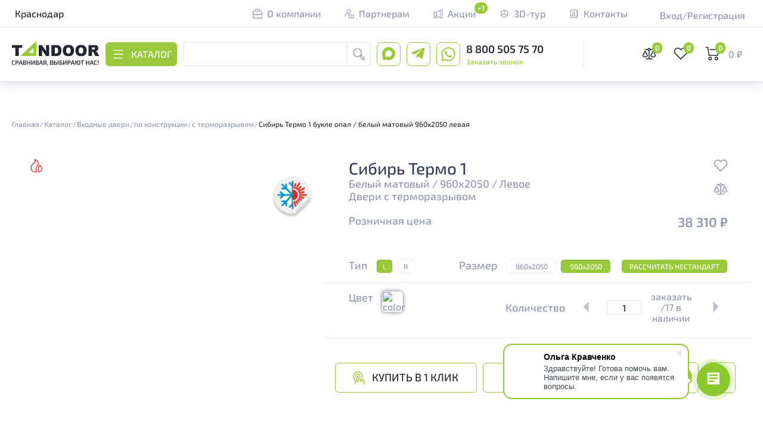

--- FILE ---
content_type: text/html; charset=UTF-8
request_url: https://armavir.tandoor.ru/catalog/product/sibir-termo-1-bukle-opal-belyy-matovyy-960kh2050-levaya/
body_size: 198043
content:
<!DOCTYPE html>

<html lang="ru" xmlns="http://www.w3.org/1999/html" xmlns="http://www.w3.org/1999/html">

<head>
    <script src="https://www.google.com/recaptcha/api.js?render=6LdqWDAqAAAAAEGgpHfnIlCSK3Uad_uM1H_YqifK"></script>
    <meta charset="UTF-8">
    <title>Входная дверь Сибирь Термо 1 Белый матовый 960x2050 в Армавире по цене 38&nbsp;310 &#8381; рублей</title>
        <link rel="shortcut icon" type="image/x-icon" href="/logo.svg" />
    <meta http-equiv="X-UA-Compatible" content="IE=edge">
    <meta name="viewport" content="width=device-width, initial-scale=1.0">
    

    <script type="text/javascript" src="/local/templates/tandoor/js/220jquery.min.js"></script>
    <!--    <script type="text/javascript" src="//cdnjs.cloudflare.com/ajax/libs/jquery.lazy/1.7.9/jquery.lazy.min.js"></script>-->
    <script type="text/javascript" src="/local/templates/tandoor/js/jquery.lazy.min.js"></script>

    <meta http-equiv="Content-Type" content="text/html; charset=UTF-8" />
<meta name="robots" content="index, follow" />
<meta name="description" content="Интернет-магазин Tandoor.ru предлагает купить входную дверь Сибирь Термо 1 960x2050 в Армавире по доступной цене 38&nbsp;310 &#8381; рублей. Качественное обслуживание. Доставка." />
<link href="/bitrix/js/ui/design-tokens/dist/ui.design-tokens.css?172138017426358" type="text/css"  rel="stylesheet" />
<link href="/bitrix/js/ui/fonts/opensans/ui.font.opensans.css?16740540502555" type="text/css"  rel="stylesheet" />
<link href="/bitrix/js/main/popup/dist/main.popup.bundle.css?175255818531694" type="text/css"  rel="stylesheet" />
<link href="/local/templates/tandoor/components/bitrix/catalog.element/.default/style.css?17521515201743" type="text/css"  rel="stylesheet" />
<link href="/local/templates/tandoor/app/css/main.min.css?1768399036849079" type="text/css"  data-template-style="true"  rel="stylesheet" />
<link href="/local/templates/tandoor/css/doors/revert-pictures.css?1732175662168" type="text/css"  data-template-style="true"  rel="stylesheet" />
<link href="/local/templates/tandoor/components/itipark/region.select/simple/style.css?1732175662200" type="text/css"  data-template-style="true"  rel="stylesheet" />
<link href="/local/templates/tandoor/components/bitrix/system.auth.form/tandoor-auth/style.css?1732175662443" type="text/css"  data-template-style="true"  rel="stylesheet" />
<link href="/local/templates/.default/components/arturgolubev/search.title/title_search_smart_desktop/style.css?173652044216815" type="text/css"  data-template-style="true"  rel="stylesheet" />
<link href="/local/templates/tandoor/styles.css?17555068961898" type="text/css"  data-template-style="true"  rel="stylesheet" />
<link href="/local/templates/tandoor/template_styles.css?17441948541046" type="text/css"  data-template-style="true"  rel="stylesheet" />
<script>if(!window.BX)window.BX={};if(!window.BX.message)window.BX.message=function(mess){if(typeof mess==='object'){for(let i in mess) {BX.message[i]=mess[i];} return true;}};</script>
<script>(window.BX||top.BX).message({"JS_CORE_LOADING":"Загрузка...","JS_CORE_NO_DATA":"- Нет данных -","JS_CORE_WINDOW_CLOSE":"Закрыть","JS_CORE_WINDOW_EXPAND":"Развернуть","JS_CORE_WINDOW_NARROW":"Свернуть в окно","JS_CORE_WINDOW_SAVE":"Сохранить","JS_CORE_WINDOW_CANCEL":"Отменить","JS_CORE_WINDOW_CONTINUE":"Продолжить","JS_CORE_H":"ч","JS_CORE_M":"м","JS_CORE_S":"с","JSADM_AI_HIDE_EXTRA":"Скрыть лишние","JSADM_AI_ALL_NOTIF":"Показать все","JSADM_AUTH_REQ":"Требуется авторизация!","JS_CORE_WINDOW_AUTH":"Войти","JS_CORE_IMAGE_FULL":"Полный размер"});</script>

<script src="/bitrix/js/main/core/core.js?1757581481511455"></script>

<script>BX.Runtime.registerExtension({"name":"main.core","namespace":"BX","loaded":true});</script>
<script>BX.setJSList(["\/bitrix\/js\/main\/core\/core_ajax.js","\/bitrix\/js\/main\/core\/core_promise.js","\/bitrix\/js\/main\/polyfill\/promise\/js\/promise.js","\/bitrix\/js\/main\/loadext\/loadext.js","\/bitrix\/js\/main\/loadext\/extension.js","\/bitrix\/js\/main\/polyfill\/promise\/js\/promise.js","\/bitrix\/js\/main\/polyfill\/find\/js\/find.js","\/bitrix\/js\/main\/polyfill\/includes\/js\/includes.js","\/bitrix\/js\/main\/polyfill\/matches\/js\/matches.js","\/bitrix\/js\/ui\/polyfill\/closest\/js\/closest.js","\/bitrix\/js\/main\/polyfill\/fill\/main.polyfill.fill.js","\/bitrix\/js\/main\/polyfill\/find\/js\/find.js","\/bitrix\/js\/main\/polyfill\/matches\/js\/matches.js","\/bitrix\/js\/main\/polyfill\/core\/dist\/polyfill.bundle.js","\/bitrix\/js\/main\/core\/core.js","\/bitrix\/js\/main\/polyfill\/intersectionobserver\/js\/intersectionobserver.js","\/bitrix\/js\/main\/lazyload\/dist\/lazyload.bundle.js","\/bitrix\/js\/main\/polyfill\/core\/dist\/polyfill.bundle.js","\/bitrix\/js\/main\/parambag\/dist\/parambag.bundle.js"]);
</script>
<script>BX.Runtime.registerExtension({"name":"ui.design-tokens","namespace":"window","loaded":true});</script>
<script>BX.Runtime.registerExtension({"name":"ui.fonts.opensans","namespace":"window","loaded":true});</script>
<script>BX.Runtime.registerExtension({"name":"main.popup","namespace":"BX.Main","loaded":true});</script>
<script>BX.Runtime.registerExtension({"name":"popup","namespace":"window","loaded":true});</script>
<script>(window.BX||top.BX).message({"LANGUAGE_ID":"ru","FORMAT_DATE":"DD.MM.YYYY","FORMAT_DATETIME":"DD.MM.YYYY HH:MI:SS","COOKIE_PREFIX":"BITRIX_SM","SERVER_TZ_OFFSET":"10800","UTF_MODE":"Y","SITE_ID":"s1","SITE_DIR":"\/","USER_ID":"","SERVER_TIME":1769280334,"USER_TZ_OFFSET":0,"USER_TZ_AUTO":"Y","bitrix_sessid":"6a4eccfe0761f5bfb5126ca57180497f"});</script>


<script src="/bitrix/js/main/popup/dist/main.popup.bundle.js?1757581481119116"></script>
<script>
					(function () {
						"use strict";

						var counter = function ()
						{
							var cookie = (function (name) {
								var parts = ("; " + document.cookie).split("; " + name + "=");
								if (parts.length == 2) {
									try {return JSON.parse(decodeURIComponent(parts.pop().split(";").shift()));}
									catch (e) {}
								}
							})("BITRIX_CONVERSION_CONTEXT_s1");

							if (cookie && cookie.EXPIRE >= BX.message("SERVER_TIME"))
								return;

							var request = new XMLHttpRequest();
							request.open("POST", "/bitrix/tools/conversion/ajax_counter.php", true);
							request.setRequestHeader("Content-type", "application/x-www-form-urlencoded");
							request.send(
								"SITE_ID="+encodeURIComponent("s1")+
								"&sessid="+encodeURIComponent(BX.bitrix_sessid())+
								"&HTTP_REFERER="+encodeURIComponent(document.referrer)
							);
						};

						if (window.frameRequestStart === true)
							BX.addCustomEvent("onFrameDataReceived", counter);
						else
							BX.ready(counter);
					})();
				</script>
<link rel="canonical" href="https://armavir.tandoor.ru/catalog/product/sibir-termo-1-bukle-opal-belyy-matovyy-960kh2050-levaya/" />
<!-- dev2fun module opengraph -->
<meta property="og:title" content="Входная дверь Сибирь Термо 1 Белый матовый 960x2050 в Армавире по цене 38&amp;nbsp;310 &amp;#8381; рублей"/>
<meta property="og:description" content="Интернет-магазин Tandoor.ru предлагает купить входную дверь Сибирь Термо 1 960x2050 в Армавире по доступной цене 38&nbsp;310 ₽ рублей. Качественное обслужи..."/>
<meta property="og:url" content="https://armavir.tandoor.ru/catalog/product/sibir-termo-1-bukle-opal-belyy-matovyy-960kh2050-levaya/"/>
<meta property="og:type" content="website"/>
<meta property="og:site_name" content="tandoor.ru"/>
<meta property="og:image" content="https://armavir.tandoor.ru/upload/dev2fun_opengraph/846/5eha6jteev0a8sdpa2qp13d98bzwgf21.png"/>
<meta property="og:image:type" content="image/png"/>
<meta property="og:image:width" content="197"/>
<meta property="og:image:height" content="50"/>
<!-- /dev2fun module opengraph -->



<script src="/local/templates/tandoor/js/commonTools.js?17521515203890"></script>
<script src="/local/templates/tandoor/js/fancy.js?1732175663471"></script>
<script src="/local/templates/tandoor/js/partPopupForms.js?176036356810303"></script>
<script src="/local/templates/tandoor/js/model-switch.js?173217566311054"></script>
<script src="/local/templates/tandoor/js/notStandartmodel.js?17321756631442"></script>
<script src="/local/templates/tandoor/js/forms.js?17646684312680"></script>
<script src="/local/templates/tandoor/js/popup-komplex.js?17441948545761"></script>
<script src="/local/templates/tandoor/js/door-preview/perspective.js?17321756635782"></script>
<script src="/local/templates/tandoor/components/itipark/region.select/simple/script.js?17321756626859"></script>
<script src="/local/templates/tandoor/components/bitrix/system.auth.form/tandoor-auth/script.js?17321756621635"></script>
<script src="/bitrix/components/arturgolubev/search.title/script.js?17364944769674"></script>
<script src="/local/templates/.default/components/arturgolubev/search.title/title_search_smart_desktop/script.js?173649447614049"></script>
<script src="/local/components/astry/compares/js/script.js?17321756591804"></script>
<script src="/local/components/decider/favorites/js/script.js?17321756591769"></script>
<script src="/local/templates/tandoor/js/oneClickBuy.js?17321756632142"></script>
<script src="/local/templates/tandoor/js/partCartAdd.js?17521515202239"></script>
<script src="/local/templates/tandoor/js/door-preview/door-main.js?174246211211072"></script>

    <script type="text/javascript" src="/local/templates/tandoor/js/jquery-ui.min.js"></script>
    <meta name="yandex-verification" content="e52bfcc0de28d5bc" />
    </head>

<body class="falling">
    <div class="news__overlay"></div>
        <div id="panel">
            </div>
    <div style="display: none;">
        <div class="popup-interregional _bs" id="popup-interregional" style="display: none">
    <fo rm class="popup-interregional__wrapper">
        <div class="popup-interregional__header">
            <div class="Search">
                <span>Выберите свой город</span>
                <div class="Search__block">
                    <div class="Search__form">
                        <input type="text" placeholder="Введите название города..." class="Search__input mg-search-category" name="" value="" size="15" maxlength="50" onfocu sin="this.blur()" />
                        <div value="Введите название города" class="Search__button">
                            <div class="Search__block-icon">
                                <sv g class="Search__svg">
                                    <use xlink:href="#search" class="Search__use"></use>
                                </svg>
                                <sv g class="Search__svg Search__svg--active">
                                    <use xlink:href="#close" class="Search__use"></use>
                                </svg>
                            </div>
                        </div>
                    </div>
                </div>
                <ul class="Search__list" style="display: none">
                                                                    <li class="Search__item selectorCity" style="display: none" data-name="Аргун" data-city="">аргун</li>
                                                <li class="Search__item selectorCity" style="display: none" data-name="Ачхой-Мартан" data-city="">ачхой-мартан</li>
                                                <li class="Search__item selectorCity" style="display: none" data-name="Грозный" data-city="1509">грозный</li>
                                                <li class="Search__item selectorCity" style="display: none" data-name="Курчалой" data-city="">курчалой</li>
                                                <li class="Search__item selectorCity" style="display: none" data-name="Гудермес" data-city="">гудермес</li>
                                                <li class="Search__item selectorCity" style="display: none" data-name="Наурская" data-city="">наурская</li>
                                                <li class="Search__item selectorCity" style="display: none" data-name="Ойсхара" data-city="">ойсхара</li>
                                                <li class="Search__item selectorCity" style="display: none" data-name="Серноводское" data-city="">серноводское</li>
                                                <li class="Search__item selectorCity" style="display: none" data-name="Урус-Мартан" data-city="">урус-мартан</li>
                                                <li class="Search__item selectorCity" style="display: none" data-name="Шали" data-city="">шали</li>
                                                <li class="Search__item selectorCity" style="display: none" data-name="Шелковская	" data-city="">шелковская	</li>
                                                                                        <li class="Search__item selectorCity" style="display: none" data-name="Абинск" data-city="1139">абинск</li>
                                                <li class="Search__item selectorCity" style="display: none" data-name="Александровская" data-city="">александровская</li>
                                                <li class="Search__item selectorCity" style="display: none" data-name="Анапа" data-city="1141">анапа</li>
                                                <li class="Search__item selectorCity" style="display: none" data-name="Апшеронск" data-city="1143">апшеронск</li>
                                                <li class="Search__item selectorCity" style="display: none" data-name="Армавир" data-city="1134">армавир</li>
                                                <li class="Search__item selectorCity" style="display: none" data-name="Архипо-Осиповка" data-city="">архипо-осиповка</li>
                                                <li class="Search__item selectorCity" style="display: none" data-name="Афипский" data-city="">афипский</li>
                                                <li class="Search__item selectorCity" style="display: none" data-name="Ахтырский" data-city="">ахтырский</li>
                                                <li class="Search__item selectorCity" style="display: none" data-name="Бейсуг" data-city="">бейсуг</li>
                                                <li class="Search__item selectorCity" style="display: none" data-name="Белая Глина" data-city="">белая глина</li>
                                                <li class="Search__item selectorCity" style="display: none" data-name="Белореченск" data-city="1147">белореченск</li>
                                                <li class="Search__item selectorCity" style="display: none" data-name="Брюховецкая" data-city="">брюховецкая</li>
                                                <li class="Search__item selectorCity" style="display: none" data-name="Ванновское" data-city="">ванновское</li>
                                                <li class="Search__item selectorCity" style="display: none" data-name="Варениковская" data-city="">варениковская</li>
                                                <li class="Search__item selectorCity" style="display: none" data-name="Васюринская" data-city="">васюринская</li>
                                                <li class="Search__item selectorCity" style="display: none" data-name="Венцы" data-city="">венцы</li>
                                                <li class="Search__item selectorCity" style="display: none" data-name="Весёлое " data-city="">весёлое </li>
                                                <li class="Search__item selectorCity" style="display: none" data-name="Воскресенское" data-city="">воскресенское</li>
                                                <li class="Search__item selectorCity" style="display: none" data-name="Выселки" data-city="">выселки</li>
                                                <li class="Search__item selectorCity" style="display: none" data-name="Геленджик" data-city="1133">геленджик</li>
                                                <li class="Search__item selectorCity" style="display: none" data-name="Горячий Ключ" data-city="">горячий ключ</li>
                                                <li class="Search__item selectorCity" style="display: none" data-name="Гостагаевская" data-city="">гостагаевская</li>
                                                <li class="Search__item selectorCity" style="display: none" data-name="Гулькевичи" data-city="1151">гулькевичи</li>
                                                <li class="Search__item selectorCity" style="display: none" data-name="Джубга" data-city="">джубга</li>
                                                <li class="Search__item selectorCity" style="display: none" data-name="Динская" data-city="">динская</li>
                                                <li class="Search__item selectorCity" style="display: none" data-name="Ейск" data-city="1154">ейск</li>
                                                <li class="Search__item selectorCity" style="display: none" data-name="Заречное" data-city="">заречное</li>
                                                <li class="Search__item selectorCity" style="display: none" data-name="Ивановская" data-city="">ивановская</li>
                                                <li class="Search__item selectorCity" style="display: none" data-name="Ильский" data-city="">ильский</li>
                                                <li class="Search__item selectorCity" style="display: none" data-name="Кавказская" data-city="">кавказская</li>
                                                <li class="Search__item selectorCity" style="display: none" data-name="Калининская" data-city="">калининская</li>
                                                <li class="Search__item selectorCity" style="display: none" data-name="Каневская" data-city="4710">каневская</li>
                                                <li class="Search__item selectorCity" style="display: none" data-name="Кореновск" data-city="1160">кореновск</li>
                                                <li class="Search__item selectorCity" style="display: none" data-name="Коржевский" data-city="">коржевский</li>
                                                <li class="Search__item selectorCity" style="display: none" data-name="Краснодар" data-city="1132">краснодар</li>
                                                <li class="Search__item selectorCity" style="display: none" data-name="Красносельский" data-city="">красносельский</li>
                                                <li class="Search__item selectorCity" style="display: none" data-name="Кропоткин" data-city="1156">кропоткин</li>
                                                <li class="Search__item selectorCity" style="display: none" data-name="Крыловская" data-city="">крыловская</li>
                                                <li class="Search__item selectorCity" style="display: none" data-name="Крымск" data-city="1164">крымск</li>
                                                <li class="Search__item selectorCity" style="display: none" data-name="Курганинск" data-city="1166">курганинск</li>
                                                <li class="Search__item selectorCity" style="display: none" data-name="Кущёвская" data-city="">кущёвская</li>
                                                <li class="Search__item selectorCity" style="display: none" data-name="Лабинск" data-city="1169">лабинск</li>
                                                <li class="Search__item selectorCity" style="display: none" data-name="Ладожская" data-city="">ладожская</li>
                                                <li class="Search__item selectorCity" style="display: none" data-name="Лазаревское" data-city="">лазаревское</li>
                                                <li class="Search__item selectorCity" style="display: none" data-name="Ленинградская" data-city="">ленинградская</li>
                                                <li class="Search__item selectorCity" style="display: none" data-name="Марьянская" data-city="">марьянская</li>
                                                <li class="Search__item selectorCity" style="display: none" data-name="Медвёдовская" data-city="">медвёдовская</li>
                                                <li class="Search__item selectorCity" style="display: none" data-name="Мостовой" data-city="">мостовой</li>
                                                <li class="Search__item selectorCity" style="display: none" data-name="Мостовской" data-city="">мостовской</li>
                                                <li class="Search__item selectorCity" style="display: none" data-name="Нововеличковская" data-city="">нововеличковская</li>
                                                <li class="Search__item selectorCity" style="display: none" data-name="Новокубанск" data-city="1173">новокубанск</li>
                                                <li class="Search__item selectorCity" style="display: none" data-name="Новоминская" data-city="">новоминская</li>
                                                <li class="Search__item selectorCity" style="display: none" data-name="Новомихайловский" data-city="">новомихайловский</li>
                                                <li class="Search__item selectorCity" style="display: none" data-name="Новомышастовская" data-city="">новомышастовская</li>
                                                <li class="Search__item selectorCity" style="display: none" data-name="Новопокровская" data-city="">новопокровская</li>
                                                <li class="Search__item selectorCity" style="display: none" data-name="Новороссийск" data-city="1136">новороссийск</li>
                                                <li class="Search__item selectorCity" style="display: none" data-name="Новотитаровская" data-city="">новотитаровская</li>
                                                <li class="Search__item selectorCity" style="display: none" data-name="Новоукраинское" data-city="">новоукраинское</li>
                                                <li class="Search__item selectorCity" style="display: none" data-name="Октябрьская" data-city="">октябрьская</li>
                                                <li class="Search__item selectorCity" style="display: none" data-name="Октябрьское" data-city="">октябрьское</li>
                                                <li class="Search__item selectorCity" style="display: none" data-name="Ольгинка" data-city="">ольгинка</li>
                                                <li class="Search__item selectorCity" style="display: none" data-name="Отрадное" data-city="">отрадное</li>
                                                <li class="Search__item selectorCity" style="display: none" data-name="Павловская" data-city="">павловская</li>
                                                <li class="Search__item selectorCity" style="display: none" data-name="Первомайское" data-city="">первомайское</li>
                                                <li class="Search__item selectorCity" style="display: none" data-name="Петровская" data-city="">петровская</li>
                                                <li class="Search__item selectorCity" style="display: none" data-name="Пластуновская" data-city="">пластуновская</li>
                                                <li class="Search__item selectorCity" style="display: none" data-name="Платнировская" data-city="">платнировская</li>
                                                <li class="Search__item selectorCity" style="display: none" data-name="Полтавская" data-city="">полтавская</li>
                                                <li class="Search__item selectorCity" style="display: none" data-name="Привольная" data-city="">привольная</li>
                                                <li class="Search__item selectorCity" style="display: none" data-name="Приморский" data-city="">приморский</li>
                                                <li class="Search__item selectorCity" style="display: none" data-name="Приморско-Ахтарск" data-city="1178">приморско-ахтарск</li>
                                                <li class="Search__item selectorCity" style="display: none" data-name="Раевская" data-city="">раевская</li>
                                                <li class="Search__item selectorCity" style="display: none" data-name="Саратовская" data-city="">саратовская</li>
                                                <li class="Search__item selectorCity" style="display: none" data-name="Северская" data-city="">северская</li>
                                                <li class="Search__item selectorCity" style="display: none" data-name="Сенной" data-city="">сенной</li>
                                                <li class="Search__item selectorCity" style="display: none" data-name="Славянск-на-Кубани" data-city="1181">славянск-на-кубани</li>
                                                <li class="Search__item selectorCity" style="display: none" data-name="Сочи" data-city="1137">сочи</li>
                                                <li class="Search__item selectorCity" style="display: none" data-name="Старая Станица" data-city="">старая станица</li>
                                                <li class="Search__item selectorCity" style="display: none" data-name="Старовеличковская" data-city="">старовеличковская</li>
                                                <li class="Search__item selectorCity" style="display: none" data-name="Староминская" data-city="">староминская</li>
                                                <li class="Search__item selectorCity" style="display: none" data-name="Старомышастовская" data-city="">старомышастовская</li>
                                                <li class="Search__item selectorCity" style="display: none" data-name="Старотитаровская" data-city="">старотитаровская</li>
                                                <li class="Search__item selectorCity" style="display: none" data-name="Старощербиновская" data-city="">старощербиновская</li>
                                                <li class="Search__item selectorCity" style="display: none" data-name="Стрелка" data-city="">стрелка</li>
                                                <li class="Search__item selectorCity" style="display: none" data-name="Тамань" data-city="">тамань</li>
                                                <li class="Search__item selectorCity" style="display: none" data-name="Тбилисская" data-city="">тбилисская</li>
                                                <li class="Search__item selectorCity" style="display: none" data-name="Темрюк" data-city="1183">темрюк</li>
                                                <li class="Search__item selectorCity" style="display: none" data-name="Тимашёвка" data-city="">тимашёвка</li>
                                                <li class="Search__item selectorCity" style="display: none" data-name="Тимашёвск" data-city="">тимашёвск</li>
                                                <li class="Search__item selectorCity" style="display: none" data-name="Тихорецк" data-city="1189">тихорецк</li>
                                                <li class="Search__item selectorCity" style="display: none" data-name="Троицкая" data-city="">троицкая</li>
                                                <li class="Search__item selectorCity" style="display: none" data-name="Туапсе" data-city="1191">туапсе</li>
                                                <li class="Search__item selectorCity" style="display: none" data-name="Успенское" data-city="">успенское</li>
                                                <li class="Search__item selectorCity" style="display: none" data-name="Усть-Лабинск" data-city="1193">усть-лабинск</li>
                                                <li class="Search__item selectorCity" style="display: none" data-name="Хадыженск" data-city="1144">хадыженск</li>
                                                <li class="Search__item selectorCity" style="display: none" data-name="Холмская" data-city="">холмская</li>
                                                <li class="Search__item selectorCity" style="display: none" data-name="Шепси" data-city="">шепси</li>
                                                <li class="Search__item selectorCity" style="display: none" data-name="Юровка" data-city="">юровка</li>
                                                <li class="Search__item selectorCity" style="display: none" data-name="Якорная Щель" data-city="">якорная щель</li>
                                                                                        <li class="Search__item selectorCity" style="display: none" data-name="Азовское" data-city="">азовское</li>
                                                <li class="Search__item selectorCity" style="display: none" data-name="Алушта" data-city="">алушта</li>
                                                <li class="Search__item selectorCity" style="display: none" data-name="Амурское" data-city="">амурское</li>
                                                <li class="Search__item selectorCity" style="display: none" data-name="Армянск" data-city="">армянск</li>
                                                <li class="Search__item selectorCity" style="display: none" data-name="Бахчисарай" data-city="">бахчисарай</li>
                                                <li class="Search__item selectorCity" style="display: none" data-name="Белогорск" data-city="">белогорск</li>
                                                <li class="Search__item selectorCity" style="display: none" data-name="Воинка" data-city="">воинка</li>
                                                <li class="Search__item selectorCity" style="display: none" data-name="Гвардейское" data-city="">гвардейское</li>
                                                <li class="Search__item selectorCity" style="display: none" data-name="Джанкой" data-city="">джанкой</li>
                                                <li class="Search__item selectorCity" style="display: none" data-name="Доброе" data-city="">доброе</li>
                                                <li class="Search__item selectorCity" style="display: none" data-name="Евпатория" data-city="3107">евпатория</li>
                                                <li class="Search__item selectorCity" style="display: none" data-name="Зуя" data-city="">зуя</li>
                                                <li class="Search__item selectorCity" style="display: none" data-name="Керчь" data-city="3098">керчь</li>
                                                <li class="Search__item selectorCity" style="display: none" data-name="Кировское" data-city="">кировское</li>
                                                <li class="Search__item selectorCity" style="display: none" data-name="Коктебель" data-city="">коктебель</li>
                                                <li class="Search__item selectorCity" style="display: none" data-name="Красноперекопск" data-city="">красноперекопск</li>
                                                <li class="Search__item selectorCity" style="display: none" data-name="Ленино" data-city="">ленино</li>
                                                <li class="Search__item selectorCity" style="display: none" data-name="Медведевка" data-city="">медведевка</li>
                                                <li class="Search__item selectorCity" style="display: none" data-name="Молодёжное" data-city="">молодёжное</li>
                                                <li class="Search__item selectorCity" style="display: none" data-name="Мостовое" data-city="">мостовое</li>
                                                <li class="Search__item selectorCity" style="display: none" data-name="Нижнегорский" data-city="">нижнегорский</li>
                                                <li class="Search__item selectorCity" style="display: none" data-name="Николаевка" data-city="">николаевка</li>
                                                <li class="Search__item selectorCity" style="display: none" data-name="Орловка" data-city="">орловка</li>
                                                <li class="Search__item selectorCity" style="display: none" data-name="Равнополье" data-city="">равнополье</li>
                                                <li class="Search__item selectorCity" style="display: none" data-name="Раздольное" data-city="">раздольное</li>
                                                <li class="Search__item selectorCity" style="display: none" data-name="Саки " data-city="">саки </li>
                                                <li class="Search__item selectorCity" style="display: none" data-name="Севастополь" data-city="3127">севастополь</li>
                                                <li class="Search__item selectorCity" style="display: none" data-name="Симферополь" data-city="3103">симферополь</li>
                                                <li class="Search__item selectorCity" style="display: none" data-name="Скворцово" data-city="">скворцово</li>
                                                <li class="Search__item selectorCity" style="display: none" data-name="Старый Крым" data-city="">старый крым</li>
                                                <li class="Search__item selectorCity" style="display: none" data-name="Судак" data-city="">судак</li>
                                                <li class="Search__item selectorCity" style="display: none" data-name="Трудовое " data-city="">трудовое </li>
                                                <li class="Search__item selectorCity" style="display: none" data-name="Укромное" data-city="">укромное</li>
                                                <li class="Search__item selectorCity" style="display: none" data-name="Феодосия" data-city="">феодосия</li>
                                                <li class="Search__item selectorCity" style="display: none" data-name="Черноморское" data-city="">черноморское</li>
                                                <li class="Search__item selectorCity" style="display: none" data-name="Ялта" data-city="">ялта</li>
                                                                                        <li class="Search__item selectorCity" style="display: none" data-name="Грязи" data-city="">грязи</li>
                                                <li class="Search__item selectorCity" style="display: none" data-name="Данков" data-city="">данков</li>
                                                <li class="Search__item selectorCity" style="display: none" data-name="Елец" data-city="">елец</li>
                                                <li class="Search__item selectorCity" style="display: none" data-name="Задонск" data-city="">задонск</li>
                                                <li class="Search__item selectorCity" style="display: none" data-name="Лебедянь" data-city="">лебедянь</li>
                                                <li class="Search__item selectorCity" style="display: none" data-name="Липецк" data-city="">липецк</li>
                                                <li class="Search__item selectorCity" style="display: none" data-name="Усмань" data-city="">усмань</li>
                                                <li class="Search__item selectorCity" style="display: none" data-name="Чаплыгин" data-city="">чаплыгин</li>
                                                                                        <li class="Search__item selectorCity" style="display: none" data-name="Алексеевка" data-city="">алексеевка</li>
                                                <li class="Search__item selectorCity" style="display: none" data-name="Белгород" data-city="">белгород</li>
                                                <li class="Search__item selectorCity" style="display: none" data-name="Бирюч" data-city="">бирюч</li>
                                                <li class="Search__item selectorCity" style="display: none" data-name="Валуйки" data-city="">валуйки</li>
                                                <li class="Search__item selectorCity" style="display: none" data-name="Грайворон" data-city="">грайворон</li>
                                                <li class="Search__item selectorCity" style="display: none" data-name="Губкин" data-city="">губкин</li>
                                                <li class="Search__item selectorCity" style="display: none" data-name="Короча	" data-city="">короча	</li>
                                                <li class="Search__item selectorCity" style="display: none" data-name="Новый Оскол" data-city="">новый оскол</li>
                                                <li class="Search__item selectorCity" style="display: none" data-name="Старый Оскол	" data-city="">старый оскол	</li>
                                                <li class="Search__item selectorCity" style="display: none" data-name="Строитель" data-city="">строитель</li>
                                                <li class="Search__item selectorCity" style="display: none" data-name="Шебекино" data-city="">шебекино</li>
                                                                                        <li class="Search__item selectorCity" style="display: none" data-name="Санкт-Петербург" data-city="85">санкт-петербург</li>
                                                <li class="Search__item selectorCity" style="display: none" data-name="Бокситогорск" data-city="">бокситогорск</li>
                                                <li class="Search__item selectorCity" style="display: none" data-name="Бугры" data-city="">бугры</li>
                                                <li class="Search__item selectorCity" style="display: none" data-name="Волосово" data-city="">волосово</li>
                                                <li class="Search__item selectorCity" style="display: none" data-name="Волхов" data-city="">волхов</li>
                                                <li class="Search__item selectorCity" style="display: none" data-name="Всеволожск" data-city="">всеволожск</li>
                                                <li class="Search__item selectorCity" style="display: none" data-name="Выборг" data-city="">выборг</li>
                                                <li class="Search__item selectorCity" style="display: none" data-name="Высоцк" data-city="">высоцк</li>
                                                <li class="Search__item selectorCity" style="display: none" data-name="Гатчина" data-city="">гатчина</li>
                                                <li class="Search__item selectorCity" style="display: none" data-name="Ивангород" data-city="">ивангород</li>
                                                <li class="Search__item selectorCity" style="display: none" data-name="Каменногорск" data-city="">каменногорск</li>
                                                <li class="Search__item selectorCity" style="display: none" data-name="Кингисепп" data-city="">кингисепп</li>
                                                <li class="Search__item selectorCity" style="display: none" data-name="Кириши" data-city="">кириши</li>
                                                <li class="Search__item selectorCity" style="display: none" data-name="Кировск" data-city="">кировск</li>
                                                <li class="Search__item selectorCity" style="display: none" data-name="Колтуши" data-city="">колтуши</li>
                                                <li class="Search__item selectorCity" style="display: none" data-name="Коммунар" data-city="">коммунар</li>
                                                <li class="Search__item selectorCity" style="display: none" data-name="Кудрово" data-city="">кудрово</li>
                                                <li class="Search__item selectorCity" style="display: none" data-name="Лодейное Поле" data-city="">лодейное поле</li>
                                                <li class="Search__item selectorCity" style="display: none" data-name="Луга" data-city="">луга</li>
                                                <li class="Search__item selectorCity" style="display: none" data-name="Любань" data-city="">любань</li>
                                                <li class="Search__item selectorCity" style="display: none" data-name="Мурино" data-city="">мурино</li>
                                                <li class="Search__item selectorCity" style="display: none" data-name="Никольское" data-city="">никольское</li>
                                                <li class="Search__item selectorCity" style="display: none" data-name="Новая Ладога" data-city="">новая ладога</li>
                                                <li class="Search__item selectorCity" style="display: none" data-name="Отрадное" data-city="">отрадное</li>
                                                <li class="Search__item selectorCity" style="display: none" data-name="Пикалёво" data-city="">пикалёво</li>
                                                <li class="Search__item selectorCity" style="display: none" data-name="Подпорожье" data-city="">подпорожье</li>
                                                <li class="Search__item selectorCity" style="display: none" data-name="Приморск" data-city="">приморск</li>
                                                <li class="Search__item selectorCity" style="display: none" data-name="Приозерск" data-city="">приозерск</li>
                                                <li class="Search__item selectorCity" style="display: none" data-name="Светогорск" data-city="">светогорск</li>
                                                <li class="Search__item selectorCity" style="display: none" data-name="Сертолово" data-city="">сертолово</li>
                                                <li class="Search__item selectorCity" style="display: none" data-name="Сланцы" data-city="">сланцы</li>
                                                <li class="Search__item selectorCity" style="display: none" data-name="Сосновый Бор" data-city="">сосновый бор</li>
                                                <li class="Search__item selectorCity" style="display: none" data-name="Сясьстрой" data-city="">сясьстрой</li>
                                                <li class="Search__item selectorCity" style="display: none" data-name="Тельмана" data-city="">тельмана</li>
                                                <li class="Search__item selectorCity" style="display: none" data-name="Тихвин" data-city="">тихвин</li>
                                                <li class="Search__item selectorCity" style="display: none" data-name="Тосно" data-city="">тосно</li>
                                                <li class="Search__item selectorCity" style="display: none" data-name="Шлиссельбург" data-city="">шлиссельбург</li>
                                                                                        <li class="Search__item selectorCity" style="display: none" data-name="Москва" data-city="84">москва</li>
                                                <li class="Search__item selectorCity" style="display: none" data-name="Апрелевка" data-city="">апрелевка</li>
                                                <li class="Search__item selectorCity" style="display: none" data-name="Балашиха" data-city="">балашиха</li>
                                                <li class="Search__item selectorCity" style="display: none" data-name="Белоозёрский" data-city="">белоозёрский</li>
                                                <li class="Search__item selectorCity" style="display: none" data-name="Бронницы" data-city="">бронницы</li>
                                                <li class="Search__item selectorCity" style="display: none" data-name="Верея" data-city="">верея</li>
                                                <li class="Search__item selectorCity" style="display: none" data-name="Видное" data-city="">видное</li>
                                                <li class="Search__item selectorCity" style="display: none" data-name="Волоколамск" data-city="">волоколамск</li>
                                                <li class="Search__item selectorCity" style="display: none" data-name="Воскресенск" data-city="">воскресенск</li>
                                                <li class="Search__item selectorCity" style="display: none" data-name="Высоковск" data-city="">высоковск</li>
                                                <li class="Search__item selectorCity" style="display: none" data-name="Голицыно" data-city="">голицыно</li>
                                                <li class="Search__item selectorCity" style="display: none" data-name="Дедовск" data-city="">дедовск</li>
                                                <li class="Search__item selectorCity" style="display: none" data-name="Дзержинский" data-city="">дзержинский</li>
                                                <li class="Search__item selectorCity" style="display: none" data-name="Дмитров" data-city="">дмитров</li>
                                                <li class="Search__item selectorCity" style="display: none" data-name="Долгопрудный" data-city="">долгопрудный</li>
                                                <li class="Search__item selectorCity" style="display: none" data-name="Домодедово" data-city="">домодедово</li>
                                                <li class="Search__item selectorCity" style="display: none" data-name="Дрезна" data-city="">дрезна</li>
                                                <li class="Search__item selectorCity" style="display: none" data-name="Дубна" data-city="">дубна</li>
                                                <li class="Search__item selectorCity" style="display: none" data-name="Егорьевск" data-city="">егорьевск</li>
                                                <li class="Search__item selectorCity" style="display: none" data-name="Жуковский" data-city="">жуковский</li>
                                                <li class="Search__item selectorCity" style="display: none" data-name="Зарайск" data-city="">зарайск</li>
                                                <li class="Search__item selectorCity" style="display: none" data-name="Звенигород" data-city="">звенигород</li>
                                                <li class="Search__item selectorCity" style="display: none" data-name="Ивантеевка" data-city="">ивантеевка</li>
                                                <li class="Search__item selectorCity" style="display: none" data-name="Истра" data-city="">истра</li>
                                                <li class="Search__item selectorCity" style="display: none" data-name="Кашира" data-city="">кашира</li>
                                                <li class="Search__item selectorCity" style="display: none" data-name="Клин" data-city="">клин</li>
                                                <li class="Search__item selectorCity" style="display: none" data-name="Коломна" data-city="">коломна</li>
                                                <li class="Search__item selectorCity" style="display: none" data-name="Королёв" data-city="">королёв</li>
                                                <li class="Search__item selectorCity" style="display: none" data-name="Котельники" data-city="">котельники</li>
                                                <li class="Search__item selectorCity" style="display: none" data-name="Красноармейск" data-city="">красноармейск</li>
                                                <li class="Search__item selectorCity" style="display: none" data-name="Красногорск	" data-city="">красногорск	</li>
                                                <li class="Search__item selectorCity" style="display: none" data-name="Краснозаводск" data-city="">краснозаводск</li>
                                                <li class="Search__item selectorCity" style="display: none" data-name="Краснознаменск" data-city="">краснознаменск</li>
                                                <li class="Search__item selectorCity" style="display: none" data-name="Кубинка" data-city="">кубинка</li>
                                                <li class="Search__item selectorCity" style="display: none" data-name="Куровское" data-city="">куровское</li>
                                                <li class="Search__item selectorCity" style="display: none" data-name="Ликино-Дулёво" data-city="">ликино-дулёво</li>
                                                <li class="Search__item selectorCity" style="display: none" data-name="Лобня" data-city="">лобня</li>
                                                <li class="Search__item selectorCity" style="display: none" data-name="Лосино-Петровский" data-city="">лосино-петровский</li>
                                                <li class="Search__item selectorCity" style="display: none" data-name="Луховицы" data-city="">луховицы</li>
                                                <li class="Search__item selectorCity" style="display: none" data-name="Лыткарино" data-city="">лыткарино</li>
                                                <li class="Search__item selectorCity" style="display: none" data-name="Люберцы" data-city="">люберцы</li>
                                                <li class="Search__item selectorCity" style="display: none" data-name="Можайск" data-city="">можайск</li>
                                                <li class="Search__item selectorCity" style="display: none" data-name="Мытищи" data-city="">мытищи</li>
                                                <li class="Search__item selectorCity" style="display: none" data-name="Наро-Фоминск" data-city="">наро-фоминск</li>
                                                <li class="Search__item selectorCity" style="display: none" data-name="Ногинск" data-city="">ногинск</li>
                                                <li class="Search__item selectorCity" style="display: none" data-name="Одинцово" data-city="">одинцово</li>
                                                <li class="Search__item selectorCity" style="display: none" data-name="Озёры" data-city="">озёры</li>
                                                <li class="Search__item selectorCity" style="display: none" data-name="Орехово-Зуево" data-city="">орехово-зуево</li>
                                                <li class="Search__item selectorCity" style="display: none" data-name="Павловский Посад" data-city="">павловский посад</li>
                                                <li class="Search__item selectorCity" style="display: none" data-name="Пересвет" data-city="">пересвет</li>
                                                <li class="Search__item selectorCity" style="display: none" data-name="Подольск" data-city="">подольск</li>
                                                <li class="Search__item selectorCity" style="display: none" data-name="Протвино" data-city="">протвино</li>
                                                <li class="Search__item selectorCity" style="display: none" data-name="Пушкино" data-city="">пушкино</li>
                                                <li class="Search__item selectorCity" style="display: none" data-name="Пущино" data-city="">пущино</li>
                                                <li class="Search__item selectorCity" style="display: none" data-name="Раменское" data-city="">раменское</li>
                                                <li class="Search__item selectorCity" style="display: none" data-name="Реутов" data-city="">реутов</li>
                                                <li class="Search__item selectorCity" style="display: none" data-name="Рошаль" data-city="">рошаль</li>
                                                <li class="Search__item selectorCity" style="display: none" data-name="Руза" data-city="">руза</li>
                                                <li class="Search__item selectorCity" style="display: none" data-name="Сергиев Посад" data-city="">сергиев посад</li>
                                                <li class="Search__item selectorCity" style="display: none" data-name="Серпухов" data-city="">серпухов</li>
                                                <li class="Search__item selectorCity" style="display: none" data-name="Солнечногорск" data-city="">солнечногорск</li>
                                                <li class="Search__item selectorCity" style="display: none" data-name="Старая Купавна" data-city="">старая купавна</li>
                                                <li class="Search__item selectorCity" style="display: none" data-name="Ступино" data-city="">ступино</li>
                                                <li class="Search__item selectorCity" style="display: none" data-name="Талдом" data-city="">талдом</li>
                                                <li class="Search__item selectorCity" style="display: none" data-name="Фрязино" data-city="">фрязино</li>
                                                <li class="Search__item selectorCity" style="display: none" data-name="Химки" data-city="">химки</li>
                                                <li class="Search__item selectorCity" style="display: none" data-name="Хотьково" data-city="">хотьково</li>
                                                <li class="Search__item selectorCity" style="display: none" data-name="Черноголовка" data-city="">черноголовка</li>
                                                <li class="Search__item selectorCity" style="display: none" data-name="Чехов" data-city="">чехов</li>
                                                <li class="Search__item selectorCity" style="display: none" data-name="Шатура	" data-city="">шатура	</li>
                                                <li class="Search__item selectorCity" style="display: none" data-name="Щёлково" data-city="">щёлково</li>
                                                <li class="Search__item selectorCity" style="display: none" data-name="Электрогорск" data-city="">электрогорск</li>
                                                <li class="Search__item selectorCity" style="display: none" data-name="Электросталь	" data-city="">электросталь	</li>
                                                <li class="Search__item selectorCity" style="display: none" data-name="Электроугли" data-city="">электроугли</li>
                                                <li class="Search__item selectorCity" style="display: none" data-name="Яхрома" data-city="">яхрома</li>
                                                                                        <li class="Search__item selectorCity" style="display: none" data-name="Астрахань" data-city="1314">астрахань</li>
                                                <li class="Search__item selectorCity" style="display: none" data-name="Ахтубинск" data-city="">ахтубинск</li>
                                                <li class="Search__item selectorCity" style="display: none" data-name="Знаменск" data-city="">знаменск</li>
                                                <li class="Search__item selectorCity" style="display: none" data-name="Камызяк" data-city="">камызяк</li>
                                                <li class="Search__item selectorCity" style="display: none" data-name="Нариманов	" data-city="">нариманов	</li>
                                                <li class="Search__item selectorCity" style="display: none" data-name="Харабали" data-city="">харабали</li>
                                                                                        <li class="Search__item selectorCity" style="display: none" data-name="Воронеж" data-city="740">воронеж</li>
                                                <li class="Search__item selectorCity" style="display: none" data-name="Бобров" data-city="">бобров</li>
                                                <li class="Search__item selectorCity" style="display: none" data-name="Богучар" data-city="">богучар</li>
                                                <li class="Search__item selectorCity" style="display: none" data-name="Борисоглебск" data-city="">борисоглебск</li>
                                                <li class="Search__item selectorCity" style="display: none" data-name="Бутурлиновка" data-city="">бутурлиновка</li>
                                                <li class="Search__item selectorCity" style="display: none" data-name="Калач" data-city="">калач</li>
                                                <li class="Search__item selectorCity" style="display: none" data-name="Лиски" data-city="">лиски</li>
                                                <li class="Search__item selectorCity" style="display: none" data-name="Нововоронеж" data-city="">нововоронеж</li>
                                                <li class="Search__item selectorCity" style="display: none" data-name="Новохопёрск" data-city="">новохопёрск</li>
                                                <li class="Search__item selectorCity" style="display: none" data-name="Острогожск" data-city="">острогожск</li>
                                                <li class="Search__item selectorCity" style="display: none" data-name="Павловск" data-city="">павловск</li>
                                                <li class="Search__item selectorCity" style="display: none" data-name="Поворино" data-city="">поворино</li>
                                                <li class="Search__item selectorCity" style="display: none" data-name="Россошь" data-city="">россошь</li>
                                                <li class="Search__item selectorCity" style="display: none" data-name="Семилуки" data-city="">семилуки</li>
                                                <li class="Search__item selectorCity" style="display: none" data-name="Эртиль" data-city="">эртиль</li>
                                                                                        <li class="Search__item selectorCity" style="display: none" data-name="Волгоград" data-city="1196">волгоград</li>
                                                <li class="Search__item selectorCity" style="display: none" data-name="Волжский" data-city="">волжский</li>
                                                <li class="Search__item selectorCity" style="display: none" data-name="Дубовка" data-city="">дубовка</li>
                                                <li class="Search__item selectorCity" style="display: none" data-name="Жирновск" data-city="">жирновск</li>
                                                <li class="Search__item selectorCity" style="display: none" data-name="Калач-на-Дону" data-city="">калач-на-дону</li>
                                                <li class="Search__item selectorCity" style="display: none" data-name="Камышин" data-city="">камышин</li>
                                                <li class="Search__item selectorCity" style="display: none" data-name="Котельниково" data-city="">котельниково</li>
                                                <li class="Search__item selectorCity" style="display: none" data-name="Котово" data-city="">котово</li>
                                                <li class="Search__item selectorCity" style="display: none" data-name="Краснослободск	" data-city="">краснослободск	</li>
                                                <li class="Search__item selectorCity" style="display: none" data-name="Ленинск" data-city="">ленинск</li>
                                                <li class="Search__item selectorCity" style="display: none" data-name="Михайловка" data-city="">михайловка</li>
                                                <li class="Search__item selectorCity" style="display: none" data-name="Николаевск" data-city="">николаевск</li>
                                                <li class="Search__item selectorCity" style="display: none" data-name="Новоаннинский" data-city="">новоаннинский</li>
                                                <li class="Search__item selectorCity" style="display: none" data-name="Палласовка" data-city="">палласовка</li>
                                                <li class="Search__item selectorCity" style="display: none" data-name="Петров Вал" data-city="">петров вал</li>
                                                <li class="Search__item selectorCity" style="display: none" data-name="Серафимович" data-city="">серафимович</li>
                                                <li class="Search__item selectorCity" style="display: none" data-name="Суровикино" data-city="">суровикино</li>
                                                <li class="Search__item selectorCity" style="display: none" data-name="Урюпинск" data-city="">урюпинск</li>
                                                <li class="Search__item selectorCity" style="display: none" data-name="Фролово" data-city="">фролово</li>
                                                                                        <li class="Search__item selectorCity" style="display: none" data-name="Мелитополь" data-city="4026">мелитополь</li>
                                                <li class="Search__item selectorCity" style="display: none" data-name="Бердянск" data-city="">бердянск</li>
                                                <li class="Search__item selectorCity" style="display: none" data-name="Васильевка" data-city="">васильевка</li>
                                                <li class="Search__item selectorCity" style="display: none" data-name="Вольнянск" data-city="">вольнянск</li>
                                                <li class="Search__item selectorCity" style="display: none" data-name="Гуляйполе" data-city="">гуляйполе</li>
                                                <li class="Search__item selectorCity" style="display: none" data-name="Днепрорудное" data-city="">днепрорудное</li>
                                                <li class="Search__item selectorCity" style="display: none" data-name="Запорожье" data-city="">запорожье</li>
                                                <li class="Search__item selectorCity" style="display: none" data-name="Каменка-Днепровская" data-city="">каменка-днепровская</li>
                                                <li class="Search__item selectorCity" style="display: none" data-name="Молочанск" data-city="">молочанск</li>
                                                <li class="Search__item selectorCity" style="display: none" data-name="Орехов" data-city="">орехов</li>
                                                <li class="Search__item selectorCity" style="display: none" data-name="Пологи" data-city="">пологи</li>
                                                <li class="Search__item selectorCity" style="display: none" data-name="Приморск" data-city="">приморск</li>
                                                <li class="Search__item selectorCity" style="display: none" data-name="Токмак" data-city="">токмак</li>
                                                <li class="Search__item selectorCity" style="display: none" data-name="Энергодар" data-city="">энергодар</li>
                                                                                        <li class="Search__item selectorCity" style="display: none" data-name="Мариуполь" data-city="3987">мариуполь</li>
                                                <li class="Search__item selectorCity" style="display: none" data-name="Авдеевка" data-city="">авдеевка</li>
                                                <li class="Search__item selectorCity" style="display: none" data-name="Амвросиевка" data-city="">амвросиевка</li>
                                                <li class="Search__item selectorCity" style="display: none" data-name="Бахмут" data-city="">бахмут</li>
                                                <li class="Search__item selectorCity" style="display: none" data-name="Белицкое" data-city="">белицкое</li>
                                                <li class="Search__item selectorCity" style="display: none" data-name="Белозёрское" data-city="">белозёрское</li>
                                                <li class="Search__item selectorCity" style="display: none" data-name="Бунге" data-city="">бунге</li>
                                                <li class="Search__item selectorCity" style="display: none" data-name="Волноваха" data-city="">волноваха</li>
                                                <li class="Search__item selectorCity" style="display: none" data-name="Горловка" data-city="">горловка</li>
                                                <li class="Search__item selectorCity" style="display: none" data-name="Горняк" data-city="">горняк</li>
                                                <li class="Search__item selectorCity" style="display: none" data-name="Дебальцево" data-city="">дебальцево</li>
                                                <li class="Search__item selectorCity" style="display: none" data-name="Доброполье" data-city="">доброполье</li>
                                                <li class="Search__item selectorCity" style="display: none" data-name="Докучаевск" data-city="">докучаевск</li>
                                                <li class="Search__item selectorCity" style="display: none" data-name="Донецк" data-city="">донецк</li>
                                                <li class="Search__item selectorCity" style="display: none" data-name="Дружковка" data-city="">дружковка</li>
                                                <li class="Search__item selectorCity" style="display: none" data-name="Енакиево" data-city="">енакиево</li>
                                                <li class="Search__item selectorCity" style="display: none" data-name="Ждановка" data-city="">ждановка</li>
                                                <li class="Search__item selectorCity" style="display: none" data-name="Зализное" data-city="">зализное</li>
                                                <li class="Search__item selectorCity" style="display: none" data-name="Зугрэс" data-city="">зугрэс</li>
                                                <li class="Search__item selectorCity" style="display: none" data-name="Иловайск" data-city="">иловайск</li>
                                                <li class="Search__item selectorCity" style="display: none" data-name="Кальмиусское" data-city="">кальмиусское</li>
                                                <li class="Search__item selectorCity" style="display: none" data-name="Константиновка" data-city="">константиновка</li>
                                                <li class="Search__item selectorCity" style="display: none" data-name="Краматорск" data-city="">краматорск</li>
                                                <li class="Search__item selectorCity" style="display: none" data-name="Красногоровка" data-city="">красногоровка</li>
                                                <li class="Search__item selectorCity" style="display: none" data-name="Крестовка" data-city="">крестовка</li>
                                                <li class="Search__item selectorCity" style="display: none" data-name="Курахово" data-city="">курахово</li>
                                                <li class="Search__item selectorCity" style="display: none" data-name="Лиман" data-city="">лиман</li>
                                                <li class="Search__item selectorCity" style="display: none" data-name="Макеевка" data-city="">макеевка</li>
                                                <li class="Search__item selectorCity" style="display: none" data-name="Марьинка" data-city="">марьинка</li>
                                                <li class="Search__item selectorCity" style="display: none" data-name="Мирноград" data-city="">мирноград</li>
                                                <li class="Search__item selectorCity" style="display: none" data-name="Моспино" data-city="">моспино</li>
                                                <li class="Search__item selectorCity" style="display: none" data-name="Николаевка" data-city="">николаевка</li>
                                                <li class="Search__item selectorCity" style="display: none" data-name="Новоазовск" data-city="">новоазовск</li>
                                                <li class="Search__item selectorCity" style="display: none" data-name="Новогродовка" data-city="">новогродовка</li>
                                                <li class="Search__item selectorCity" style="display: none" data-name="Покровск" data-city="">покровск</li>
                                                <li class="Search__item selectorCity" style="display: none" data-name="Родинское" data-city="">родинское</li>
                                                <li class="Search__item selectorCity" style="display: none" data-name="Светлодарск" data-city="">светлодарск</li>
                                                <li class="Search__item selectorCity" style="display: none" data-name="Святогорск" data-city="">святогорск</li>
                                                <li class="Search__item selectorCity" style="display: none" data-name="Северск" data-city="">северск</li>
                                                <li class="Search__item selectorCity" style="display: none" data-name="Селидово" data-city="">селидово</li>
                                                <li class="Search__item selectorCity" style="display: none" data-name="Славянск" data-city="">славянск</li>
                                                <li class="Search__item selectorCity" style="display: none" data-name="Снежное" data-city="">снежное</li>
                                                <li class="Search__item selectorCity" style="display: none" data-name="Соледар" data-city="">соледар</li>
                                                <li class="Search__item selectorCity" style="display: none" data-name="Торецк" data-city="">торецк</li>
                                                <li class="Search__item selectorCity" style="display: none" data-name="Углегорск" data-city="">углегорск</li>
                                                <li class="Search__item selectorCity" style="display: none" data-name="Угледар" data-city="">угледар</li>
                                                <li class="Search__item selectorCity" style="display: none" data-name="Украинск" data-city="">украинск</li>
                                                <li class="Search__item selectorCity" style="display: none" data-name="Харцызск" data-city="">харцызск</li>
                                                <li class="Search__item selectorCity" style="display: none" data-name="Часов Яр" data-city="">часов яр</li>
                                                <li class="Search__item selectorCity" style="display: none" data-name="Чистяково" data-city="">чистяково</li>
                                                <li class="Search__item selectorCity" style="display: none" data-name="Шахтёрск" data-city="">шахтёрск</li>
                                                <li class="Search__item selectorCity" style="display: none" data-name="Ясиноватая" data-city="">ясиноватая</li>
                                                                                        <li class="Search__item selectorCity" style="display: none" data-name="Луганск" data-city="4068">луганск</li>
                                                <li class="Search__item selectorCity" style="display: none" data-name="Краснодон" data-city="4063">краснодон</li>
                                                <li class="Search__item selectorCity" style="display: none" data-name="Алчевск" data-city="4053">алчевск</li>
                                                <li class="Search__item selectorCity" style="display: none" data-name="Ровеньки" data-city="4084">ровеньки</li>
                                                <li class="Search__item selectorCity" style="display: none" data-name="Александровск" data-city="">александровск</li>
                                                <li class="Search__item selectorCity" style="display: none" data-name="Алмазная" data-city="">алмазная</li>
                                                <li class="Search__item selectorCity" style="display: none" data-name="Антрацит" data-city="">антрацит</li>
                                                <li class="Search__item selectorCity" style="display: none" data-name="Артёмовск" data-city="">артёмовск</li>
                                                <li class="Search__item selectorCity" style="display: none" data-name="Брянка" data-city="">брянка</li>
                                                <li class="Search__item selectorCity" style="display: none" data-name="Вахрушево" data-city="">вахрушево</li>
                                                <li class="Search__item selectorCity" style="display: none" data-name="Горское" data-city="">горское</li>
                                                <li class="Search__item selectorCity" style="display: none" data-name="Зимогорье" data-city="">зимогорье</li>
                                                <li class="Search__item selectorCity" style="display: none" data-name="Золотое" data-city="">золотое</li>
                                                <li class="Search__item selectorCity" style="display: none" data-name="Зоринск" data-city="">зоринск</li>
                                                <li class="Search__item selectorCity" style="display: none" data-name="Ирмино" data-city="">ирмино</li>
                                                <li class="Search__item selectorCity" style="display: none" data-name="Кировск" data-city="">кировск</li>
                                                <li class="Search__item selectorCity" style="display: none" data-name="Красный Луч" data-city="">красный луч</li>
                                                <li class="Search__item selectorCity" style="display: none" data-name="Кременная" data-city="">кременная</li>
                                                <li class="Search__item selectorCity" style="display: none" data-name="Лисичанск" data-city="">лисичанск</li>
                                                <li class="Search__item selectorCity" style="display: none" data-name="Лутугино" data-city="">лутугино</li>
                                                <li class="Search__item selectorCity" style="display: none" data-name="Миусинск" data-city="">миусинск</li>
                                                <li class="Search__item selectorCity" style="display: none" data-name="Молодогвардейск" data-city="">молодогвардейск</li>
                                                <li class="Search__item selectorCity" style="display: none" data-name="Новодружеск" data-city="">новодружеск</li>
                                                <li class="Search__item selectorCity" style="display: none" data-name="Первомайск" data-city="">первомайск</li>
                                                <li class="Search__item selectorCity" style="display: none" data-name="Перевальск" data-city="">перевальск</li>
                                                <li class="Search__item selectorCity" style="display: none" data-name="Петровское" data-city="">петровское</li>
                                                <li class="Search__item selectorCity" style="display: none" data-name="Попасная" data-city="">попасная</li>
                                                <li class="Search__item selectorCity" style="display: none" data-name="Приволье" data-city="">приволье</li>
                                                <li class="Search__item selectorCity" style="display: none" data-name="Рубежное" data-city="">рубежное</li>
                                                <li class="Search__item selectorCity" style="display: none" data-name="Сватово" data-city="">сватово</li>
                                                <li class="Search__item selectorCity" style="display: none" data-name="Свердловск" data-city="">свердловск</li>
                                                <li class="Search__item selectorCity" style="display: none" data-name="Северодонецк" data-city="">северодонецк</li>
                                                <li class="Search__item selectorCity" style="display: none" data-name="Старобельск" data-city="">старобельск</li>
                                                <li class="Search__item selectorCity" style="display: none" data-name="Стаханов" data-city="">стаханов</li>
                                                <li class="Search__item selectorCity" style="display: none" data-name="Суходольск" data-city="">суходольск</li>
                                                <li class="Search__item selectorCity" style="display: none" data-name="Счастье" data-city="">счастье</li>
                                                <li class="Search__item selectorCity" style="display: none" data-name="Червонопартизанск" data-city="">червонопартизанск</li>
                                                                                        <li class="Search__item selectorCity" style="display: none" data-name="Баксан" data-city="">баксан</li>
                                                <li class="Search__item selectorCity" style="display: none" data-name="Нальчик" data-city="1410">нальчик</li>
                                                <li class="Search__item selectorCity" style="display: none" data-name="Прохладный" data-city="">прохладный</li>
                                                <li class="Search__item selectorCity" style="display: none" data-name="Терек " data-city="">терек </li>
                                                <li class="Search__item selectorCity" style="display: none" data-name="Майский" data-city="">майский</li>
                                                <li class="Search__item selectorCity" style="display: none" data-name="Нарткала" data-city="">нарткала</li>
                                                <li class="Search__item selectorCity" style="display: none" data-name="Тырныауз" data-city="">тырныауз</li>
                                                <li class="Search__item selectorCity" style="display: none" data-name="Чегем" data-city="">чегем</li>
                                                                                        <li class="Search__item selectorCity" style="display: none" data-name="Псыж" data-city="">псыж</li>
                                                <li class="Search__item selectorCity" style="display: none" data-name="Черкесск" data-city="1495">черкесск</li>
                                                <li class="Search__item selectorCity" style="display: none" data-name="Зеленчукская" data-city="">зеленчукская</li>
                                                <li class="Search__item selectorCity" style="display: none" data-name="Карачаевск" data-city="">карачаевск</li>
                                                <li class="Search__item selectorCity" style="display: none" data-name="Теберда" data-city="">теберда</li>
                                                <li class="Search__item selectorCity" style="display: none" data-name="Усть-Джегута" data-city="">усть-джегута</li>
                                                                                        <li class="Search__item selectorCity" style="display: none" data-name="Адыгейск" data-city="">адыгейск</li>
                                                <li class="Search__item selectorCity" style="display: none" data-name="Красногвардейское" data-city="">красногвардейское</li>
                                                <li class="Search__item selectorCity" style="display: none" data-name="Майкоп" data-city="1333">майкоп</li>
                                                <li class="Search__item selectorCity" style="display: none" data-name="Энем" data-city="">энем</li>
                                                                                        <li class="Search__item selectorCity" style="display: none" data-name="Буйнакск" data-city="">буйнакск</li>
                                                <li class="Search__item selectorCity" style="display: none" data-name="Дербент" data-city="">дербент</li>
                                                <li class="Search__item selectorCity" style="display: none" data-name="Каспийск" data-city="">каспийск</li>
                                                <li class="Search__item selectorCity" style="display: none" data-name="Кизилюрт" data-city="">кизилюрт</li>
                                                <li class="Search__item selectorCity" style="display: none" data-name="Кизляр" data-city="1365">кизляр</li>
                                                <li class="Search__item selectorCity" style="display: none" data-name="Махачкала" data-city="1358">махачкала</li>
                                                <li class="Search__item selectorCity" style="display: none" data-name="Терекли-Мектеб" data-city="">терекли-мектеб</li>
                                                <li class="Search__item selectorCity" style="display: none" data-name="Хасавюрт" data-city="">хасавюрт</li>
                                                <li class="Search__item selectorCity" style="display: none" data-name="Дагестанские Огниc" data-city="">дагестанские огниc</li>
                                                <li class="Search__item selectorCity" style="display: none" data-name="Избербаш" data-city="">избербаш</li>
                                                <li class="Search__item selectorCity" style="display: none" data-name="Южно-Сухокумск" data-city="">южно-сухокумск</li>
                                                                                        <li class="Search__item selectorCity" style="display: none" data-name="Назрань" data-city="1488">назрань</li>
                                                <li class="Search__item selectorCity" style="display: none" data-name="Нижние Ачалуки" data-city="">нижние ачалуки</li>
                                                <li class="Search__item selectorCity" style="display: none" data-name="Магас" data-city="">магас</li>
                                                <li class="Search__item selectorCity" style="display: none" data-name="Карабулак" data-city="">карабулак</li>
                                                <li class="Search__item selectorCity" style="display: none" data-name="Малгобек" data-city="">малгобек</li>
                                                <li class="Search__item selectorCity" style="display: none" data-name="Сунжа" data-city="">сунжа</li>
                                                                                        <li class="Search__item selectorCity" style="display: none" data-name="Городовиковск" data-city="">городовиковск</li>
                                                <li class="Search__item selectorCity" style="display: none" data-name="Лагань" data-city="">лагань</li>
                                                <li class="Search__item selectorCity" style="display: none" data-name="Элиста" data-city="">элиста</li>
                                                                                        <li class="Search__item selectorCity" style="display: none" data-name="Александровское" data-city="">александровское</li>
                                                <li class="Search__item selectorCity" style="display: none" data-name="Благодарное" data-city="">благодарное</li>
                                                <li class="Search__item selectorCity" style="display: none" data-name="Благодарный" data-city="">благодарный</li>
                                                <li class="Search__item selectorCity" style="display: none" data-name="Будённовск" data-city="">будённовск</li>
                                                <li class="Search__item selectorCity" style="display: none" data-name="Вознесеновское" data-city="">вознесеновское</li>
                                                <li class="Search__item selectorCity" style="display: none" data-name="Георгиевск" data-city="">георгиевск</li>
                                                <li class="Search__item selectorCity" style="display: none" data-name="Донское" data-city="">донское</li>
                                                <li class="Search__item selectorCity" style="display: none" data-name="Ессентуки" data-city="1443">ессентуки</li>
                                                <li class="Search__item selectorCity" style="display: none" data-name="Железноводск" data-city="">железноводск</li>
                                                <li class="Search__item selectorCity" style="display: none" data-name="Зеленокумск" data-city="">зеленокумск</li>
                                                <li class="Search__item selectorCity" style="display: none" data-name="Изобильный" data-city="">изобильный</li>
                                                <li class="Search__item selectorCity" style="display: none" data-name="Ипатово" data-city="">ипатово</li>
                                                <li class="Search__item selectorCity" style="display: none" data-name="Кисловодск" data-city="1444">кисловодск</li>
                                                <li class="Search__item selectorCity" style="display: none" data-name="Кочубеевское" data-city="">кочубеевское</li>
                                                <li class="Search__item selectorCity" style="display: none" data-name="Минеральные Воды" data-city="1471">минеральные воды</li>
                                                <li class="Search__item selectorCity" style="display: none" data-name="Михайловск" data-city="1486">михайловск</li>
                                                <li class="Search__item selectorCity" style="display: none" data-name="Московское" data-city="">московское</li>
                                                <li class="Search__item selectorCity" style="display: none" data-name="Невинномысск" data-city="">невинномысск</li>
                                                <li class="Search__item selectorCity" style="display: none" data-name="Новоалександровск" data-city="">новоалександровск</li>
                                                <li class="Search__item selectorCity" style="display: none" data-name="Новопавловск" data-city="">новопавловск</li>
                                                <li class="Search__item selectorCity" style="display: none" data-name="Пятигорск" data-city="1447">пятигорск</li>
                                                <li class="Search__item selectorCity" style="display: none" data-name="Светлоград" data-city="">светлоград</li>
                                                <li class="Search__item selectorCity" style="display: none" data-name="Ставрополь" data-city="1442">ставрополь</li>
                                                                                        <li class="Search__item selectorCity" style="display: none" data-name="Азов" data-city="1260">азов</li>
                                                <li class="Search__item selectorCity" style="display: none" data-name="Аксай" data-city="">аксай</li>
                                                <li class="Search__item selectorCity" style="display: none" data-name="Багаевская" data-city="">багаевская</li>
                                                <li class="Search__item selectorCity" style="display: none" data-name="Батайск" data-city="1250">батайск</li>
                                                <li class="Search__item selectorCity" style="display: none" data-name="Весёлый " data-city="">весёлый </li>
                                                <li class="Search__item selectorCity" style="display: none" data-name="Волгодонск" data-city="1249">волгодонск</li>
                                                <li class="Search__item selectorCity" style="display: none" data-name="Донецк" data-city="">донецк</li>
                                                <li class="Search__item selectorCity" style="display: none" data-name="Егорлыкская" data-city="">егорлыкская</li>
                                                <li class="Search__item selectorCity" style="display: none" data-name="Ефремовка" data-city="">ефремовка</li>
                                                <li class="Search__item selectorCity" style="display: none" data-name="Заветное" data-city="">заветное</li>
                                                <li class="Search__item selectorCity" style="display: none" data-name="Зерноград" data-city="">зерноград</li>
                                                <li class="Search__item selectorCity" style="display: none" data-name="Казанская" data-city="">казанская</li>
                                                <li class="Search__item selectorCity" style="display: none" data-name="Каменск-Шахтинский" data-city="">каменск-шахтинский</li>
                                                <li class="Search__item selectorCity" style="display: none" data-name="Ленинакан" data-city="">ленинакан</li>
                                                <li class="Search__item selectorCity" style="display: none" data-name="Миллерово" data-city="">миллерово</li>
                                                <li class="Search__item selectorCity" style="display: none" data-name="Новочеркасск" data-city="1255">новочеркасск</li>
                                                <li class="Search__item selectorCity" style="display: none" data-name="Новошахтинск" data-city="">новошахтинск</li>
                                                <li class="Search__item selectorCity" style="display: none" data-name="Развильное" data-city="">развильное</li>
                                                <li class="Search__item selectorCity" style="display: none" data-name="Ростов-на-Дону" data-city="1248">ростов-на-дону</li>
                                                <li class="Search__item selectorCity" style="display: none" data-name="Сальск" data-city="">сальск</li>
                                                <li class="Search__item selectorCity" style="display: none" data-name="Семикаракорск" data-city="">семикаракорск</li>
                                                <li class="Search__item selectorCity" style="display: none" data-name="Таганрог" data-city="1258">таганрог</li>
                                                <li class="Search__item selectorCity" style="display: none" data-name="Целина" data-city="">целина</li>
                                                <li class="Search__item selectorCity" style="display: none" data-name="Цимлянск" data-city="">цимлянск</li>
                                                <li class="Search__item selectorCity" style="display: none" data-name="Чалтырь" data-city="">чалтырь</li>
                                                <li class="Search__item selectorCity" style="display: none" data-name="Шахты" data-city="">шахты</li>
                                                <li class="Search__item selectorCity" style="display: none" data-name="Янтарный" data-city="">янтарный</li>
                                                                                        <li class="Search__item selectorCity" style="display: none" data-name="Владикаваказ" data-city="">владикаваказ</li>
                                                <li class="Search__item selectorCity" style="display: none" data-name="Моздок" data-city="">моздок</li>
                                                <li class="Search__item selectorCity" style="display: none" data-name="Алагир" data-city="">алагир</li>
                                                <li class="Search__item selectorCity" style="display: none" data-name="Ардон" data-city="">ардон</li>
                                                <li class="Search__item selectorCity" style="display: none" data-name="Беслан" data-city="1441">беслан</li>
                                                <li class="Search__item selectorCity" style="display: none" data-name="Дигора" data-city="">дигора</li>
                                                <li class="Search__item selectorCity" style="display: none" data-name="Заводской" data-city="">заводской</li>
                                                            <li class="Search__item not-found">Ничего не найдено</li>
                </ul>
            </div>
            <div class="popup-interregional__def-city">
                <ul class="popup-interregional__def-city-list">
                                                        </ul>
            </div>
        </div>
        <div class="popup-interregional__body">
            <div class="popup-interregional__body-left">
                <div class="popup-interregional__title">
                    <span class="popup-interregional__title-text">Регион</span>
                </div>
                <ul class="popup-interregional__list-product-second-level ul-second">
                                        <li class="popup-interregional__list-product-second-level-item region ">
                        <a class="popup-interregional__list-product-second-level-button">Республика Чечня</a>
                    </li>
                                        <li class="popup-interregional__list-product-second-level-item region ">
                        <a class="popup-interregional__list-product-second-level-button">Краснодарский край</a>
                    </li>
                                        <li class="popup-interregional__list-product-second-level-item region ">
                        <a class="popup-interregional__list-product-second-level-button">Республика Крым</a>
                    </li>
                                        <li class="popup-interregional__list-product-second-level-item region ">
                        <a class="popup-interregional__list-product-second-level-button">Липецкая область</a>
                    </li>
                                        <li class="popup-interregional__list-product-second-level-item region ">
                        <a class="popup-interregional__list-product-second-level-button">Белгородская область</a>
                    </li>
                                        <li class="popup-interregional__list-product-second-level-item region ">
                        <a class="popup-interregional__list-product-second-level-button">Ленинградская область</a>
                    </li>
                                        <li class="popup-interregional__list-product-second-level-item region ">
                        <a class="popup-interregional__list-product-second-level-button">Московская область</a>
                    </li>
                                        <li class="popup-interregional__list-product-second-level-item region ">
                        <a class="popup-interregional__list-product-second-level-button">Астраханская область</a>
                    </li>
                                        <li class="popup-interregional__list-product-second-level-item region ">
                        <a class="popup-interregional__list-product-second-level-button">Воронежская область</a>
                    </li>
                                        <li class="popup-interregional__list-product-second-level-item region ">
                        <a class="popup-interregional__list-product-second-level-button">Волгоградская область</a>
                    </li>
                                        <li class="popup-interregional__list-product-second-level-item region ">
                        <a class="popup-interregional__list-product-second-level-button">Запорожская область</a>
                    </li>
                                        <li class="popup-interregional__list-product-second-level-item region ">
                        <a class="popup-interregional__list-product-second-level-button">Донецкая Народная Республика</a>
                    </li>
                                        <li class="popup-interregional__list-product-second-level-item region ">
                        <a class="popup-interregional__list-product-second-level-button">Луганская Народная Республика</a>
                    </li>
                                        <li class="popup-interregional__list-product-second-level-item region ">
                        <a class="popup-interregional__list-product-second-level-button">Республика Кабардино-Балкария</a>
                    </li>
                                        <li class="popup-interregional__list-product-second-level-item region ">
                        <a class="popup-interregional__list-product-second-level-button">Республика Карачаево-Черкесия</a>
                    </li>
                                        <li class="popup-interregional__list-product-second-level-item region ">
                        <a class="popup-interregional__list-product-second-level-button">Республики Адыгея</a>
                    </li>
                                        <li class="popup-interregional__list-product-second-level-item region ">
                        <a class="popup-interregional__list-product-second-level-button">Республика Дагестан</a>
                    </li>
                                        <li class="popup-interregional__list-product-second-level-item region ">
                        <a class="popup-interregional__list-product-second-level-button">Республика Ингушетия</a>
                    </li>
                                        <li class="popup-interregional__list-product-second-level-item region ">
                        <a class="popup-interregional__list-product-second-level-button">Республика Калмыкия</a>
                    </li>
                                        <li class="popup-interregional__list-product-second-level-item region ">
                        <a class="popup-interregional__list-product-second-level-button">Ставропольский край</a>
                    </li>
                                        <li class="popup-interregional__list-product-second-level-item region ">
                        <a class="popup-interregional__list-product-second-level-button">Ростовская область</a>
                    </li>
                                        <li class="popup-interregional__list-product-second-level-item region ">
                        <a class="popup-interregional__list-product-second-level-button">Республика Северная Осетия - Алания</a>
                    </li>
                                    </ul>
            </div>
            <div class="popup-interregional__body-right">
                <div class="popup-interregional__title">
                    <span class="popup-interregional__title-text">Город</span>
                </div>
                                <ul class="popup-interregional__list-product-second-level ul-second cities" style="display:none;" >
                                            <li class="popup-interregional__list-product-second-level-item selectorCity" data-name="Аргун" data-city="">
                            <a class="popup-interregional__list-product-second-level-button">Аргун</a>
                        </li>
                                            <li class="popup-interregional__list-product-second-level-item selectorCity" data-name="Ачхой-Мартан" data-city="">
                            <a class="popup-interregional__list-product-second-level-button">Ачхой-Мартан</a>
                        </li>
                                            <li class="popup-interregional__list-product-second-level-item selectorCity" data-name="Грозный" data-city="1509">
                            <a class="popup-interregional__list-product-second-level-button">Грозный</a>
                        </li>
                                            <li class="popup-interregional__list-product-second-level-item selectorCity" data-name="Курчалой" data-city="">
                            <a class="popup-interregional__list-product-second-level-button">Курчалой</a>
                        </li>
                                            <li class="popup-interregional__list-product-second-level-item selectorCity" data-name="Гудермес" data-city="">
                            <a class="popup-interregional__list-product-second-level-button">Гудермес</a>
                        </li>
                                            <li class="popup-interregional__list-product-second-level-item selectorCity" data-name="Наурская" data-city="">
                            <a class="popup-interregional__list-product-second-level-button">Наурская</a>
                        </li>
                                            <li class="popup-interregional__list-product-second-level-item selectorCity" data-name="Ойсхара" data-city="">
                            <a class="popup-interregional__list-product-second-level-button">Ойсхара</a>
                        </li>
                                            <li class="popup-interregional__list-product-second-level-item selectorCity" data-name="Серноводское" data-city="">
                            <a class="popup-interregional__list-product-second-level-button">Серноводское</a>
                        </li>
                                            <li class="popup-interregional__list-product-second-level-item selectorCity" data-name="Урус-Мартан" data-city="">
                            <a class="popup-interregional__list-product-second-level-button">Урус-Мартан</a>
                        </li>
                                            <li class="popup-interregional__list-product-second-level-item selectorCity" data-name="Шали" data-city="">
                            <a class="popup-interregional__list-product-second-level-button">Шали</a>
                        </li>
                                            <li class="popup-interregional__list-product-second-level-item selectorCity" data-name="Шелковская	" data-city="">
                            <a class="popup-interregional__list-product-second-level-button">Шелковская	</a>
                        </li>
                                    </ul>
                                <ul class="popup-interregional__list-product-second-level ul-second cities" style="display:none;" >
                                            <li class="popup-interregional__list-product-second-level-item selectorCity" data-name="Абинск" data-city="1139">
                            <a class="popup-interregional__list-product-second-level-button">Абинск</a>
                        </li>
                                            <li class="popup-interregional__list-product-second-level-item selectorCity" data-name="Александровская" data-city="">
                            <a class="popup-interregional__list-product-second-level-button">Александровская</a>
                        </li>
                                            <li class="popup-interregional__list-product-second-level-item selectorCity" data-name="Анапа" data-city="1141">
                            <a class="popup-interregional__list-product-second-level-button">Анапа</a>
                        </li>
                                            <li class="popup-interregional__list-product-second-level-item selectorCity" data-name="Апшеронск" data-city="1143">
                            <a class="popup-interregional__list-product-second-level-button">Апшеронск</a>
                        </li>
                                            <li class="popup-interregional__list-product-second-level-item selectorCity" data-name="Армавир" data-city="1134">
                            <a class="popup-interregional__list-product-second-level-button">Армавир</a>
                        </li>
                                            <li class="popup-interregional__list-product-second-level-item selectorCity" data-name="Архипо-Осиповка" data-city="">
                            <a class="popup-interregional__list-product-second-level-button">Архипо-Осиповка</a>
                        </li>
                                            <li class="popup-interregional__list-product-second-level-item selectorCity" data-name="Афипский" data-city="">
                            <a class="popup-interregional__list-product-second-level-button">Афипский</a>
                        </li>
                                            <li class="popup-interregional__list-product-second-level-item selectorCity" data-name="Ахтырский" data-city="">
                            <a class="popup-interregional__list-product-second-level-button">Ахтырский</a>
                        </li>
                                            <li class="popup-interregional__list-product-second-level-item selectorCity" data-name="Бейсуг" data-city="">
                            <a class="popup-interregional__list-product-second-level-button">Бейсуг</a>
                        </li>
                                            <li class="popup-interregional__list-product-second-level-item selectorCity" data-name="Белая Глина" data-city="">
                            <a class="popup-interregional__list-product-second-level-button">Белая Глина</a>
                        </li>
                                            <li class="popup-interregional__list-product-second-level-item selectorCity" data-name="Белореченск" data-city="1147">
                            <a class="popup-interregional__list-product-second-level-button">Белореченск</a>
                        </li>
                                            <li class="popup-interregional__list-product-second-level-item selectorCity" data-name="Брюховецкая" data-city="">
                            <a class="popup-interregional__list-product-second-level-button">Брюховецкая</a>
                        </li>
                                            <li class="popup-interregional__list-product-second-level-item selectorCity" data-name="Ванновское" data-city="">
                            <a class="popup-interregional__list-product-second-level-button">Ванновское</a>
                        </li>
                                            <li class="popup-interregional__list-product-second-level-item selectorCity" data-name="Варениковская" data-city="">
                            <a class="popup-interregional__list-product-second-level-button">Варениковская</a>
                        </li>
                                            <li class="popup-interregional__list-product-second-level-item selectorCity" data-name="Васюринская" data-city="">
                            <a class="popup-interregional__list-product-second-level-button">Васюринская</a>
                        </li>
                                            <li class="popup-interregional__list-product-second-level-item selectorCity" data-name="Венцы" data-city="">
                            <a class="popup-interregional__list-product-second-level-button">Венцы</a>
                        </li>
                                            <li class="popup-interregional__list-product-second-level-item selectorCity" data-name="Весёлое " data-city="">
                            <a class="popup-interregional__list-product-second-level-button">Весёлое </a>
                        </li>
                                            <li class="popup-interregional__list-product-second-level-item selectorCity" data-name="Воскресенское" data-city="">
                            <a class="popup-interregional__list-product-second-level-button">Воскресенское</a>
                        </li>
                                            <li class="popup-interregional__list-product-second-level-item selectorCity" data-name="Выселки" data-city="">
                            <a class="popup-interregional__list-product-second-level-button">Выселки</a>
                        </li>
                                            <li class="popup-interregional__list-product-second-level-item selectorCity" data-name="Геленджик" data-city="1133">
                            <a class="popup-interregional__list-product-second-level-button">Геленджик</a>
                        </li>
                                            <li class="popup-interregional__list-product-second-level-item selectorCity" data-name="Горячий Ключ" data-city="">
                            <a class="popup-interregional__list-product-second-level-button">Горячий Ключ</a>
                        </li>
                                            <li class="popup-interregional__list-product-second-level-item selectorCity" data-name="Гостагаевская" data-city="">
                            <a class="popup-interregional__list-product-second-level-button">Гостагаевская</a>
                        </li>
                                            <li class="popup-interregional__list-product-second-level-item selectorCity" data-name="Гулькевичи" data-city="1151">
                            <a class="popup-interregional__list-product-second-level-button">Гулькевичи</a>
                        </li>
                                            <li class="popup-interregional__list-product-second-level-item selectorCity" data-name="Джубга" data-city="">
                            <a class="popup-interregional__list-product-second-level-button">Джубга</a>
                        </li>
                                            <li class="popup-interregional__list-product-second-level-item selectorCity" data-name="Динская" data-city="">
                            <a class="popup-interregional__list-product-second-level-button">Динская</a>
                        </li>
                                            <li class="popup-interregional__list-product-second-level-item selectorCity" data-name="Ейск" data-city="1154">
                            <a class="popup-interregional__list-product-second-level-button">Ейск</a>
                        </li>
                                            <li class="popup-interregional__list-product-second-level-item selectorCity" data-name="Заречное" data-city="">
                            <a class="popup-interregional__list-product-second-level-button">Заречное</a>
                        </li>
                                            <li class="popup-interregional__list-product-second-level-item selectorCity" data-name="Ивановская" data-city="">
                            <a class="popup-interregional__list-product-second-level-button">Ивановская</a>
                        </li>
                                            <li class="popup-interregional__list-product-second-level-item selectorCity" data-name="Ильский" data-city="">
                            <a class="popup-interregional__list-product-second-level-button">Ильский</a>
                        </li>
                                            <li class="popup-interregional__list-product-second-level-item selectorCity" data-name="Кавказская" data-city="">
                            <a class="popup-interregional__list-product-second-level-button">Кавказская</a>
                        </li>
                                            <li class="popup-interregional__list-product-second-level-item selectorCity" data-name="Калининская" data-city="">
                            <a class="popup-interregional__list-product-second-level-button">Калининская</a>
                        </li>
                                            <li class="popup-interregional__list-product-second-level-item selectorCity" data-name="Каневская" data-city="4710">
                            <a class="popup-interregional__list-product-second-level-button">Каневская</a>
                        </li>
                                            <li class="popup-interregional__list-product-second-level-item selectorCity" data-name="Кореновск" data-city="1160">
                            <a class="popup-interregional__list-product-second-level-button">Кореновск</a>
                        </li>
                                            <li class="popup-interregional__list-product-second-level-item selectorCity" data-name="Коржевский" data-city="">
                            <a class="popup-interregional__list-product-second-level-button">Коржевский</a>
                        </li>
                                            <li class="popup-interregional__list-product-second-level-item selectorCity" data-name="Краснодар" data-city="1132">
                            <a class="popup-interregional__list-product-second-level-button">Краснодар</a>
                        </li>
                                            <li class="popup-interregional__list-product-second-level-item selectorCity" data-name="Красносельский" data-city="">
                            <a class="popup-interregional__list-product-second-level-button">Красносельский</a>
                        </li>
                                            <li class="popup-interregional__list-product-second-level-item selectorCity" data-name="Кропоткин" data-city="1156">
                            <a class="popup-interregional__list-product-second-level-button">Кропоткин</a>
                        </li>
                                            <li class="popup-interregional__list-product-second-level-item selectorCity" data-name="Крыловская" data-city="">
                            <a class="popup-interregional__list-product-second-level-button">Крыловская</a>
                        </li>
                                            <li class="popup-interregional__list-product-second-level-item selectorCity" data-name="Крымск" data-city="1164">
                            <a class="popup-interregional__list-product-second-level-button">Крымск</a>
                        </li>
                                            <li class="popup-interregional__list-product-second-level-item selectorCity" data-name="Курганинск" data-city="1166">
                            <a class="popup-interregional__list-product-second-level-button">Курганинск</a>
                        </li>
                                            <li class="popup-interregional__list-product-second-level-item selectorCity" data-name="Кущёвская" data-city="">
                            <a class="popup-interregional__list-product-second-level-button">Кущёвская</a>
                        </li>
                                            <li class="popup-interregional__list-product-second-level-item selectorCity" data-name="Лабинск" data-city="1169">
                            <a class="popup-interregional__list-product-second-level-button">Лабинск</a>
                        </li>
                                            <li class="popup-interregional__list-product-second-level-item selectorCity" data-name="Ладожская" data-city="">
                            <a class="popup-interregional__list-product-second-level-button">Ладожская</a>
                        </li>
                                            <li class="popup-interregional__list-product-second-level-item selectorCity" data-name="Лазаревское" data-city="">
                            <a class="popup-interregional__list-product-second-level-button">Лазаревское</a>
                        </li>
                                            <li class="popup-interregional__list-product-second-level-item selectorCity" data-name="Ленинградская" data-city="">
                            <a class="popup-interregional__list-product-second-level-button">Ленинградская</a>
                        </li>
                                            <li class="popup-interregional__list-product-second-level-item selectorCity" data-name="Марьянская" data-city="">
                            <a class="popup-interregional__list-product-second-level-button">Марьянская</a>
                        </li>
                                            <li class="popup-interregional__list-product-second-level-item selectorCity" data-name="Медвёдовская" data-city="">
                            <a class="popup-interregional__list-product-second-level-button">Медвёдовская</a>
                        </li>
                                            <li class="popup-interregional__list-product-second-level-item selectorCity" data-name="Мостовой" data-city="">
                            <a class="popup-interregional__list-product-second-level-button">Мостовой</a>
                        </li>
                                            <li class="popup-interregional__list-product-second-level-item selectorCity" data-name="Мостовской" data-city="">
                            <a class="popup-interregional__list-product-second-level-button">Мостовской</a>
                        </li>
                                            <li class="popup-interregional__list-product-second-level-item selectorCity" data-name="Нововеличковская" data-city="">
                            <a class="popup-interregional__list-product-second-level-button">Нововеличковская</a>
                        </li>
                                            <li class="popup-interregional__list-product-second-level-item selectorCity" data-name="Новокубанск" data-city="1173">
                            <a class="popup-interregional__list-product-second-level-button">Новокубанск</a>
                        </li>
                                            <li class="popup-interregional__list-product-second-level-item selectorCity" data-name="Новоминская" data-city="">
                            <a class="popup-interregional__list-product-second-level-button">Новоминская</a>
                        </li>
                                            <li class="popup-interregional__list-product-second-level-item selectorCity" data-name="Новомихайловский" data-city="">
                            <a class="popup-interregional__list-product-second-level-button">Новомихайловский</a>
                        </li>
                                            <li class="popup-interregional__list-product-second-level-item selectorCity" data-name="Новомышастовская" data-city="">
                            <a class="popup-interregional__list-product-second-level-button">Новомышастовская</a>
                        </li>
                                            <li class="popup-interregional__list-product-second-level-item selectorCity" data-name="Новопокровская" data-city="">
                            <a class="popup-interregional__list-product-second-level-button">Новопокровская</a>
                        </li>
                                            <li class="popup-interregional__list-product-second-level-item selectorCity" data-name="Новороссийск" data-city="1136">
                            <a class="popup-interregional__list-product-second-level-button">Новороссийск</a>
                        </li>
                                            <li class="popup-interregional__list-product-second-level-item selectorCity" data-name="Новотитаровская" data-city="">
                            <a class="popup-interregional__list-product-second-level-button">Новотитаровская</a>
                        </li>
                                            <li class="popup-interregional__list-product-second-level-item selectorCity" data-name="Новоукраинское" data-city="">
                            <a class="popup-interregional__list-product-second-level-button">Новоукраинское</a>
                        </li>
                                            <li class="popup-interregional__list-product-second-level-item selectorCity" data-name="Октябрьская" data-city="">
                            <a class="popup-interregional__list-product-second-level-button">Октябрьская</a>
                        </li>
                                            <li class="popup-interregional__list-product-second-level-item selectorCity" data-name="Октябрьское" data-city="">
                            <a class="popup-interregional__list-product-second-level-button">Октябрьское</a>
                        </li>
                                            <li class="popup-interregional__list-product-second-level-item selectorCity" data-name="Ольгинка" data-city="">
                            <a class="popup-interregional__list-product-second-level-button">Ольгинка</a>
                        </li>
                                            <li class="popup-interregional__list-product-second-level-item selectorCity" data-name="Отрадное" data-city="">
                            <a class="popup-interregional__list-product-second-level-button">Отрадное</a>
                        </li>
                                            <li class="popup-interregional__list-product-second-level-item selectorCity" data-name="Павловская" data-city="">
                            <a class="popup-interregional__list-product-second-level-button">Павловская</a>
                        </li>
                                            <li class="popup-interregional__list-product-second-level-item selectorCity" data-name="Первомайское" data-city="">
                            <a class="popup-interregional__list-product-second-level-button">Первомайское</a>
                        </li>
                                            <li class="popup-interregional__list-product-second-level-item selectorCity" data-name="Петровская" data-city="">
                            <a class="popup-interregional__list-product-second-level-button">Петровская</a>
                        </li>
                                            <li class="popup-interregional__list-product-second-level-item selectorCity" data-name="Пластуновская" data-city="">
                            <a class="popup-interregional__list-product-second-level-button">Пластуновская</a>
                        </li>
                                            <li class="popup-interregional__list-product-second-level-item selectorCity" data-name="Платнировская" data-city="">
                            <a class="popup-interregional__list-product-second-level-button">Платнировская</a>
                        </li>
                                            <li class="popup-interregional__list-product-second-level-item selectorCity" data-name="Полтавская" data-city="">
                            <a class="popup-interregional__list-product-second-level-button">Полтавская</a>
                        </li>
                                            <li class="popup-interregional__list-product-second-level-item selectorCity" data-name="Привольная" data-city="">
                            <a class="popup-interregional__list-product-second-level-button">Привольная</a>
                        </li>
                                            <li class="popup-interregional__list-product-second-level-item selectorCity" data-name="Приморский" data-city="">
                            <a class="popup-interregional__list-product-second-level-button">Приморский</a>
                        </li>
                                            <li class="popup-interregional__list-product-second-level-item selectorCity" data-name="Приморско-Ахтарск" data-city="1178">
                            <a class="popup-interregional__list-product-second-level-button">Приморско-Ахтарск</a>
                        </li>
                                            <li class="popup-interregional__list-product-second-level-item selectorCity" data-name="Раевская" data-city="">
                            <a class="popup-interregional__list-product-second-level-button">Раевская</a>
                        </li>
                                            <li class="popup-interregional__list-product-second-level-item selectorCity" data-name="Саратовская" data-city="">
                            <a class="popup-interregional__list-product-second-level-button">Саратовская</a>
                        </li>
                                            <li class="popup-interregional__list-product-second-level-item selectorCity" data-name="Северская" data-city="">
                            <a class="popup-interregional__list-product-second-level-button">Северская</a>
                        </li>
                                            <li class="popup-interregional__list-product-second-level-item selectorCity" data-name="Сенной" data-city="">
                            <a class="popup-interregional__list-product-second-level-button">Сенной</a>
                        </li>
                                            <li class="popup-interregional__list-product-second-level-item selectorCity" data-name="Славянск-на-Кубани" data-city="1181">
                            <a class="popup-interregional__list-product-second-level-button">Славянск-на-Кубани</a>
                        </li>
                                            <li class="popup-interregional__list-product-second-level-item selectorCity" data-name="Сочи" data-city="1137">
                            <a class="popup-interregional__list-product-second-level-button">Сочи</a>
                        </li>
                                            <li class="popup-interregional__list-product-second-level-item selectorCity" data-name="Старая Станица" data-city="">
                            <a class="popup-interregional__list-product-second-level-button">Старая Станица</a>
                        </li>
                                            <li class="popup-interregional__list-product-second-level-item selectorCity" data-name="Старовеличковская" data-city="">
                            <a class="popup-interregional__list-product-second-level-button">Старовеличковская</a>
                        </li>
                                            <li class="popup-interregional__list-product-second-level-item selectorCity" data-name="Староминская" data-city="">
                            <a class="popup-interregional__list-product-second-level-button">Староминская</a>
                        </li>
                                            <li class="popup-interregional__list-product-second-level-item selectorCity" data-name="Старомышастовская" data-city="">
                            <a class="popup-interregional__list-product-second-level-button">Старомышастовская</a>
                        </li>
                                            <li class="popup-interregional__list-product-second-level-item selectorCity" data-name="Старотитаровская" data-city="">
                            <a class="popup-interregional__list-product-second-level-button">Старотитаровская</a>
                        </li>
                                            <li class="popup-interregional__list-product-second-level-item selectorCity" data-name="Старощербиновская" data-city="">
                            <a class="popup-interregional__list-product-second-level-button">Старощербиновская</a>
                        </li>
                                            <li class="popup-interregional__list-product-second-level-item selectorCity" data-name="Стрелка" data-city="">
                            <a class="popup-interregional__list-product-second-level-button">Стрелка</a>
                        </li>
                                            <li class="popup-interregional__list-product-second-level-item selectorCity" data-name="Тамань" data-city="">
                            <a class="popup-interregional__list-product-second-level-button">Тамань</a>
                        </li>
                                            <li class="popup-interregional__list-product-second-level-item selectorCity" data-name="Тбилисская" data-city="">
                            <a class="popup-interregional__list-product-second-level-button">Тбилисская</a>
                        </li>
                                            <li class="popup-interregional__list-product-second-level-item selectorCity" data-name="Темрюк" data-city="1183">
                            <a class="popup-interregional__list-product-second-level-button">Темрюк</a>
                        </li>
                                            <li class="popup-interregional__list-product-second-level-item selectorCity" data-name="Тимашёвка" data-city="">
                            <a class="popup-interregional__list-product-second-level-button">Тимашёвка</a>
                        </li>
                                            <li class="popup-interregional__list-product-second-level-item selectorCity" data-name="Тимашёвск" data-city="">
                            <a class="popup-interregional__list-product-second-level-button">Тимашёвск</a>
                        </li>
                                            <li class="popup-interregional__list-product-second-level-item selectorCity" data-name="Тихорецк" data-city="1189">
                            <a class="popup-interregional__list-product-second-level-button">Тихорецк</a>
                        </li>
                                            <li class="popup-interregional__list-product-second-level-item selectorCity" data-name="Троицкая" data-city="">
                            <a class="popup-interregional__list-product-second-level-button">Троицкая</a>
                        </li>
                                            <li class="popup-interregional__list-product-second-level-item selectorCity" data-name="Туапсе" data-city="1191">
                            <a class="popup-interregional__list-product-second-level-button">Туапсе</a>
                        </li>
                                            <li class="popup-interregional__list-product-second-level-item selectorCity" data-name="Успенское" data-city="">
                            <a class="popup-interregional__list-product-second-level-button">Успенское</a>
                        </li>
                                            <li class="popup-interregional__list-product-second-level-item selectorCity" data-name="Усть-Лабинск" data-city="1193">
                            <a class="popup-interregional__list-product-second-level-button">Усть-Лабинск</a>
                        </li>
                                            <li class="popup-interregional__list-product-second-level-item selectorCity" data-name="Хадыженск" data-city="1144">
                            <a class="popup-interregional__list-product-second-level-button">Хадыженск</a>
                        </li>
                                            <li class="popup-interregional__list-product-second-level-item selectorCity" data-name="Холмская" data-city="">
                            <a class="popup-interregional__list-product-second-level-button">Холмская</a>
                        </li>
                                            <li class="popup-interregional__list-product-second-level-item selectorCity" data-name="Шепси" data-city="">
                            <a class="popup-interregional__list-product-second-level-button">Шепси</a>
                        </li>
                                            <li class="popup-interregional__list-product-second-level-item selectorCity" data-name="Юровка" data-city="">
                            <a class="popup-interregional__list-product-second-level-button">Юровка</a>
                        </li>
                                            <li class="popup-interregional__list-product-second-level-item selectorCity" data-name="Якорная Щель" data-city="">
                            <a class="popup-interregional__list-product-second-level-button">Якорная Щель</a>
                        </li>
                                    </ul>
                                <ul class="popup-interregional__list-product-second-level ul-second cities" style="display:none;" >
                                            <li class="popup-interregional__list-product-second-level-item selectorCity" data-name="Азовское" data-city="">
                            <a class="popup-interregional__list-product-second-level-button">Азовское</a>
                        </li>
                                            <li class="popup-interregional__list-product-second-level-item selectorCity" data-name="Алушта" data-city="">
                            <a class="popup-interregional__list-product-second-level-button">Алушта</a>
                        </li>
                                            <li class="popup-interregional__list-product-second-level-item selectorCity" data-name="Амурское" data-city="">
                            <a class="popup-interregional__list-product-second-level-button">Амурское</a>
                        </li>
                                            <li class="popup-interregional__list-product-second-level-item selectorCity" data-name="Армянск" data-city="">
                            <a class="popup-interregional__list-product-second-level-button">Армянск</a>
                        </li>
                                            <li class="popup-interregional__list-product-second-level-item selectorCity" data-name="Бахчисарай" data-city="">
                            <a class="popup-interregional__list-product-second-level-button">Бахчисарай</a>
                        </li>
                                            <li class="popup-interregional__list-product-second-level-item selectorCity" data-name="Белогорск" data-city="">
                            <a class="popup-interregional__list-product-second-level-button">Белогорск</a>
                        </li>
                                            <li class="popup-interregional__list-product-second-level-item selectorCity" data-name="Воинка" data-city="">
                            <a class="popup-interregional__list-product-second-level-button">Воинка</a>
                        </li>
                                            <li class="popup-interregional__list-product-second-level-item selectorCity" data-name="Гвардейское" data-city="">
                            <a class="popup-interregional__list-product-second-level-button">Гвардейское</a>
                        </li>
                                            <li class="popup-interregional__list-product-second-level-item selectorCity" data-name="Джанкой" data-city="">
                            <a class="popup-interregional__list-product-second-level-button">Джанкой</a>
                        </li>
                                            <li class="popup-interregional__list-product-second-level-item selectorCity" data-name="Доброе" data-city="">
                            <a class="popup-interregional__list-product-second-level-button">Доброе</a>
                        </li>
                                            <li class="popup-interregional__list-product-second-level-item selectorCity" data-name="Евпатория" data-city="3107">
                            <a class="popup-interregional__list-product-second-level-button">Евпатория</a>
                        </li>
                                            <li class="popup-interregional__list-product-second-level-item selectorCity" data-name="Зуя" data-city="">
                            <a class="popup-interregional__list-product-second-level-button">Зуя</a>
                        </li>
                                            <li class="popup-interregional__list-product-second-level-item selectorCity" data-name="Керчь" data-city="3098">
                            <a class="popup-interregional__list-product-second-level-button">Керчь</a>
                        </li>
                                            <li class="popup-interregional__list-product-second-level-item selectorCity" data-name="Кировское" data-city="">
                            <a class="popup-interregional__list-product-second-level-button">Кировское</a>
                        </li>
                                            <li class="popup-interregional__list-product-second-level-item selectorCity" data-name="Коктебель" data-city="">
                            <a class="popup-interregional__list-product-second-level-button">Коктебель</a>
                        </li>
                                            <li class="popup-interregional__list-product-second-level-item selectorCity" data-name="Красноперекопск" data-city="">
                            <a class="popup-interregional__list-product-second-level-button">Красноперекопск</a>
                        </li>
                                            <li class="popup-interregional__list-product-second-level-item selectorCity" data-name="Ленино" data-city="">
                            <a class="popup-interregional__list-product-second-level-button">Ленино</a>
                        </li>
                                            <li class="popup-interregional__list-product-second-level-item selectorCity" data-name="Медведевка" data-city="">
                            <a class="popup-interregional__list-product-second-level-button">Медведевка</a>
                        </li>
                                            <li class="popup-interregional__list-product-second-level-item selectorCity" data-name="Молодёжное" data-city="">
                            <a class="popup-interregional__list-product-second-level-button">Молодёжное</a>
                        </li>
                                            <li class="popup-interregional__list-product-second-level-item selectorCity" data-name="Мостовое" data-city="">
                            <a class="popup-interregional__list-product-second-level-button">Мостовое</a>
                        </li>
                                            <li class="popup-interregional__list-product-second-level-item selectorCity" data-name="Нижнегорский" data-city="">
                            <a class="popup-interregional__list-product-second-level-button">Нижнегорский</a>
                        </li>
                                            <li class="popup-interregional__list-product-second-level-item selectorCity" data-name="Николаевка" data-city="">
                            <a class="popup-interregional__list-product-second-level-button">Николаевка</a>
                        </li>
                                            <li class="popup-interregional__list-product-second-level-item selectorCity" data-name="Орловка" data-city="">
                            <a class="popup-interregional__list-product-second-level-button">Орловка</a>
                        </li>
                                            <li class="popup-interregional__list-product-second-level-item selectorCity" data-name="Равнополье" data-city="">
                            <a class="popup-interregional__list-product-second-level-button">Равнополье</a>
                        </li>
                                            <li class="popup-interregional__list-product-second-level-item selectorCity" data-name="Раздольное" data-city="">
                            <a class="popup-interregional__list-product-second-level-button">Раздольное</a>
                        </li>
                                            <li class="popup-interregional__list-product-second-level-item selectorCity" data-name="Саки " data-city="">
                            <a class="popup-interregional__list-product-second-level-button">Саки </a>
                        </li>
                                            <li class="popup-interregional__list-product-second-level-item selectorCity" data-name="Севастополь" data-city="3127">
                            <a class="popup-interregional__list-product-second-level-button">Севастополь</a>
                        </li>
                                            <li class="popup-interregional__list-product-second-level-item selectorCity" data-name="Симферополь" data-city="3103">
                            <a class="popup-interregional__list-product-second-level-button">Симферополь</a>
                        </li>
                                            <li class="popup-interregional__list-product-second-level-item selectorCity" data-name="Скворцово" data-city="">
                            <a class="popup-interregional__list-product-second-level-button">Скворцово</a>
                        </li>
                                            <li class="popup-interregional__list-product-second-level-item selectorCity" data-name="Старый Крым" data-city="">
                            <a class="popup-interregional__list-product-second-level-button">Старый Крым</a>
                        </li>
                                            <li class="popup-interregional__list-product-second-level-item selectorCity" data-name="Судак" data-city="">
                            <a class="popup-interregional__list-product-second-level-button">Судак</a>
                        </li>
                                            <li class="popup-interregional__list-product-second-level-item selectorCity" data-name="Трудовое " data-city="">
                            <a class="popup-interregional__list-product-second-level-button">Трудовое </a>
                        </li>
                                            <li class="popup-interregional__list-product-second-level-item selectorCity" data-name="Укромное" data-city="">
                            <a class="popup-interregional__list-product-second-level-button">Укромное</a>
                        </li>
                                            <li class="popup-interregional__list-product-second-level-item selectorCity" data-name="Феодосия" data-city="">
                            <a class="popup-interregional__list-product-second-level-button">Феодосия</a>
                        </li>
                                            <li class="popup-interregional__list-product-second-level-item selectorCity" data-name="Черноморское" data-city="">
                            <a class="popup-interregional__list-product-second-level-button">Черноморское</a>
                        </li>
                                            <li class="popup-interregional__list-product-second-level-item selectorCity" data-name="Ялта" data-city="">
                            <a class="popup-interregional__list-product-second-level-button">Ялта</a>
                        </li>
                                    </ul>
                                <ul class="popup-interregional__list-product-second-level ul-second cities" style="display:none;" >
                                            <li class="popup-interregional__list-product-second-level-item selectorCity" data-name="Грязи" data-city="">
                            <a class="popup-interregional__list-product-second-level-button">Грязи</a>
                        </li>
                                            <li class="popup-interregional__list-product-second-level-item selectorCity" data-name="Данков" data-city="">
                            <a class="popup-interregional__list-product-second-level-button">Данков</a>
                        </li>
                                            <li class="popup-interregional__list-product-second-level-item selectorCity" data-name="Елец" data-city="">
                            <a class="popup-interregional__list-product-second-level-button">Елец</a>
                        </li>
                                            <li class="popup-interregional__list-product-second-level-item selectorCity" data-name="Задонск" data-city="">
                            <a class="popup-interregional__list-product-second-level-button">Задонск</a>
                        </li>
                                            <li class="popup-interregional__list-product-second-level-item selectorCity" data-name="Лебедянь" data-city="">
                            <a class="popup-interregional__list-product-second-level-button">Лебедянь</a>
                        </li>
                                            <li class="popup-interregional__list-product-second-level-item selectorCity" data-name="Липецк" data-city="">
                            <a class="popup-interregional__list-product-second-level-button">Липецк</a>
                        </li>
                                            <li class="popup-interregional__list-product-second-level-item selectorCity" data-name="Усмань" data-city="">
                            <a class="popup-interregional__list-product-second-level-button">Усмань</a>
                        </li>
                                            <li class="popup-interregional__list-product-second-level-item selectorCity" data-name="Чаплыгин" data-city="">
                            <a class="popup-interregional__list-product-second-level-button">Чаплыгин</a>
                        </li>
                                    </ul>
                                <ul class="popup-interregional__list-product-second-level ul-second cities" style="display:none;" >
                                            <li class="popup-interregional__list-product-second-level-item selectorCity" data-name="Алексеевка" data-city="">
                            <a class="popup-interregional__list-product-second-level-button">Алексеевка</a>
                        </li>
                                            <li class="popup-interregional__list-product-second-level-item selectorCity" data-name="Белгород" data-city="">
                            <a class="popup-interregional__list-product-second-level-button">Белгород</a>
                        </li>
                                            <li class="popup-interregional__list-product-second-level-item selectorCity" data-name="Бирюч" data-city="">
                            <a class="popup-interregional__list-product-second-level-button">Бирюч</a>
                        </li>
                                            <li class="popup-interregional__list-product-second-level-item selectorCity" data-name="Валуйки" data-city="">
                            <a class="popup-interregional__list-product-second-level-button">Валуйки</a>
                        </li>
                                            <li class="popup-interregional__list-product-second-level-item selectorCity" data-name="Грайворон" data-city="">
                            <a class="popup-interregional__list-product-second-level-button">Грайворон</a>
                        </li>
                                            <li class="popup-interregional__list-product-second-level-item selectorCity" data-name="Губкин" data-city="">
                            <a class="popup-interregional__list-product-second-level-button">Губкин</a>
                        </li>
                                            <li class="popup-interregional__list-product-second-level-item selectorCity" data-name="Короча	" data-city="">
                            <a class="popup-interregional__list-product-second-level-button">Короча	</a>
                        </li>
                                            <li class="popup-interregional__list-product-second-level-item selectorCity" data-name="Новый Оскол" data-city="">
                            <a class="popup-interregional__list-product-second-level-button">Новый Оскол</a>
                        </li>
                                            <li class="popup-interregional__list-product-second-level-item selectorCity" data-name="Старый Оскол	" data-city="">
                            <a class="popup-interregional__list-product-second-level-button">Старый Оскол	</a>
                        </li>
                                            <li class="popup-interregional__list-product-second-level-item selectorCity" data-name="Строитель" data-city="">
                            <a class="popup-interregional__list-product-second-level-button">Строитель</a>
                        </li>
                                            <li class="popup-interregional__list-product-second-level-item selectorCity" data-name="Шебекино" data-city="">
                            <a class="popup-interregional__list-product-second-level-button">Шебекино</a>
                        </li>
                                    </ul>
                                <ul class="popup-interregional__list-product-second-level ul-second cities" style="display:none;" >
                                            <li class="popup-interregional__list-product-second-level-item selectorCity" data-name="Санкт-Петербург" data-city="85">
                            <a class="popup-interregional__list-product-second-level-button">Санкт-Петербург</a>
                        </li>
                                            <li class="popup-interregional__list-product-second-level-item selectorCity" data-name="Бокситогорск" data-city="">
                            <a class="popup-interregional__list-product-second-level-button">Бокситогорск</a>
                        </li>
                                            <li class="popup-interregional__list-product-second-level-item selectorCity" data-name="Бугры" data-city="">
                            <a class="popup-interregional__list-product-second-level-button">Бугры</a>
                        </li>
                                            <li class="popup-interregional__list-product-second-level-item selectorCity" data-name="Волосово" data-city="">
                            <a class="popup-interregional__list-product-second-level-button">Волосово</a>
                        </li>
                                            <li class="popup-interregional__list-product-second-level-item selectorCity" data-name="Волхов" data-city="">
                            <a class="popup-interregional__list-product-second-level-button">Волхов</a>
                        </li>
                                            <li class="popup-interregional__list-product-second-level-item selectorCity" data-name="Всеволожск" data-city="">
                            <a class="popup-interregional__list-product-second-level-button">Всеволожск</a>
                        </li>
                                            <li class="popup-interregional__list-product-second-level-item selectorCity" data-name="Выборг" data-city="">
                            <a class="popup-interregional__list-product-second-level-button">Выборг</a>
                        </li>
                                            <li class="popup-interregional__list-product-second-level-item selectorCity" data-name="Высоцк" data-city="">
                            <a class="popup-interregional__list-product-second-level-button">Высоцк</a>
                        </li>
                                            <li class="popup-interregional__list-product-second-level-item selectorCity" data-name="Гатчина" data-city="">
                            <a class="popup-interregional__list-product-second-level-button">Гатчина</a>
                        </li>
                                            <li class="popup-interregional__list-product-second-level-item selectorCity" data-name="Ивангород" data-city="">
                            <a class="popup-interregional__list-product-second-level-button">Ивангород</a>
                        </li>
                                            <li class="popup-interregional__list-product-second-level-item selectorCity" data-name="Каменногорск" data-city="">
                            <a class="popup-interregional__list-product-second-level-button">Каменногорск</a>
                        </li>
                                            <li class="popup-interregional__list-product-second-level-item selectorCity" data-name="Кингисепп" data-city="">
                            <a class="popup-interregional__list-product-second-level-button">Кингисепп</a>
                        </li>
                                            <li class="popup-interregional__list-product-second-level-item selectorCity" data-name="Кириши" data-city="">
                            <a class="popup-interregional__list-product-second-level-button">Кириши</a>
                        </li>
                                            <li class="popup-interregional__list-product-second-level-item selectorCity" data-name="Кировск" data-city="">
                            <a class="popup-interregional__list-product-second-level-button">Кировск</a>
                        </li>
                                            <li class="popup-interregional__list-product-second-level-item selectorCity" data-name="Колтуши" data-city="">
                            <a class="popup-interregional__list-product-second-level-button">Колтуши</a>
                        </li>
                                            <li class="popup-interregional__list-product-second-level-item selectorCity" data-name="Коммунар" data-city="">
                            <a class="popup-interregional__list-product-second-level-button">Коммунар</a>
                        </li>
                                            <li class="popup-interregional__list-product-second-level-item selectorCity" data-name="Кудрово" data-city="">
                            <a class="popup-interregional__list-product-second-level-button">Кудрово</a>
                        </li>
                                            <li class="popup-interregional__list-product-second-level-item selectorCity" data-name="Лодейное Поле" data-city="">
                            <a class="popup-interregional__list-product-second-level-button">Лодейное Поле</a>
                        </li>
                                            <li class="popup-interregional__list-product-second-level-item selectorCity" data-name="Луга" data-city="">
                            <a class="popup-interregional__list-product-second-level-button">Луга</a>
                        </li>
                                            <li class="popup-interregional__list-product-second-level-item selectorCity" data-name="Любань" data-city="">
                            <a class="popup-interregional__list-product-second-level-button">Любань</a>
                        </li>
                                            <li class="popup-interregional__list-product-second-level-item selectorCity" data-name="Мурино" data-city="">
                            <a class="popup-interregional__list-product-second-level-button">Мурино</a>
                        </li>
                                            <li class="popup-interregional__list-product-second-level-item selectorCity" data-name="Никольское" data-city="">
                            <a class="popup-interregional__list-product-second-level-button">Никольское</a>
                        </li>
                                            <li class="popup-interregional__list-product-second-level-item selectorCity" data-name="Новая Ладога" data-city="">
                            <a class="popup-interregional__list-product-second-level-button">Новая Ладога</a>
                        </li>
                                            <li class="popup-interregional__list-product-second-level-item selectorCity" data-name="Отрадное" data-city="">
                            <a class="popup-interregional__list-product-second-level-button">Отрадное</a>
                        </li>
                                            <li class="popup-interregional__list-product-second-level-item selectorCity" data-name="Пикалёво" data-city="">
                            <a class="popup-interregional__list-product-second-level-button">Пикалёво</a>
                        </li>
                                            <li class="popup-interregional__list-product-second-level-item selectorCity" data-name="Подпорожье" data-city="">
                            <a class="popup-interregional__list-product-second-level-button">Подпорожье</a>
                        </li>
                                            <li class="popup-interregional__list-product-second-level-item selectorCity" data-name="Приморск" data-city="">
                            <a class="popup-interregional__list-product-second-level-button">Приморск</a>
                        </li>
                                            <li class="popup-interregional__list-product-second-level-item selectorCity" data-name="Приозерск" data-city="">
                            <a class="popup-interregional__list-product-second-level-button">Приозерск</a>
                        </li>
                                            <li class="popup-interregional__list-product-second-level-item selectorCity" data-name="Светогорск" data-city="">
                            <a class="popup-interregional__list-product-second-level-button">Светогорск</a>
                        </li>
                                            <li class="popup-interregional__list-product-second-level-item selectorCity" data-name="Сертолово" data-city="">
                            <a class="popup-interregional__list-product-second-level-button">Сертолово</a>
                        </li>
                                            <li class="popup-interregional__list-product-second-level-item selectorCity" data-name="Сланцы" data-city="">
                            <a class="popup-interregional__list-product-second-level-button">Сланцы</a>
                        </li>
                                            <li class="popup-interregional__list-product-second-level-item selectorCity" data-name="Сосновый Бор" data-city="">
                            <a class="popup-interregional__list-product-second-level-button">Сосновый Бор</a>
                        </li>
                                            <li class="popup-interregional__list-product-second-level-item selectorCity" data-name="Сясьстрой" data-city="">
                            <a class="popup-interregional__list-product-second-level-button">Сясьстрой</a>
                        </li>
                                            <li class="popup-interregional__list-product-second-level-item selectorCity" data-name="Тельмана" data-city="">
                            <a class="popup-interregional__list-product-second-level-button">Тельмана</a>
                        </li>
                                            <li class="popup-interregional__list-product-second-level-item selectorCity" data-name="Тихвин" data-city="">
                            <a class="popup-interregional__list-product-second-level-button">Тихвин</a>
                        </li>
                                            <li class="popup-interregional__list-product-second-level-item selectorCity" data-name="Тосно" data-city="">
                            <a class="popup-interregional__list-product-second-level-button">Тосно</a>
                        </li>
                                            <li class="popup-interregional__list-product-second-level-item selectorCity" data-name="Шлиссельбург" data-city="">
                            <a class="popup-interregional__list-product-second-level-button">Шлиссельбург</a>
                        </li>
                                    </ul>
                                <ul class="popup-interregional__list-product-second-level ul-second cities" style="display:none;" >
                                            <li class="popup-interregional__list-product-second-level-item selectorCity" data-name="Москва" data-city="84">
                            <a class="popup-interregional__list-product-second-level-button">Москва</a>
                        </li>
                                            <li class="popup-interregional__list-product-second-level-item selectorCity" data-name="Апрелевка" data-city="">
                            <a class="popup-interregional__list-product-second-level-button">Апрелевка</a>
                        </li>
                                            <li class="popup-interregional__list-product-second-level-item selectorCity" data-name="Балашиха" data-city="">
                            <a class="popup-interregional__list-product-second-level-button">Балашиха</a>
                        </li>
                                            <li class="popup-interregional__list-product-second-level-item selectorCity" data-name="Белоозёрский" data-city="">
                            <a class="popup-interregional__list-product-second-level-button">Белоозёрский</a>
                        </li>
                                            <li class="popup-interregional__list-product-second-level-item selectorCity" data-name="Бронницы" data-city="">
                            <a class="popup-interregional__list-product-second-level-button">Бронницы</a>
                        </li>
                                            <li class="popup-interregional__list-product-second-level-item selectorCity" data-name="Верея" data-city="">
                            <a class="popup-interregional__list-product-second-level-button">Верея</a>
                        </li>
                                            <li class="popup-interregional__list-product-second-level-item selectorCity" data-name="Видное" data-city="">
                            <a class="popup-interregional__list-product-second-level-button">Видное</a>
                        </li>
                                            <li class="popup-interregional__list-product-second-level-item selectorCity" data-name="Волоколамск" data-city="">
                            <a class="popup-interregional__list-product-second-level-button">Волоколамск</a>
                        </li>
                                            <li class="popup-interregional__list-product-second-level-item selectorCity" data-name="Воскресенск" data-city="">
                            <a class="popup-interregional__list-product-second-level-button">Воскресенск</a>
                        </li>
                                            <li class="popup-interregional__list-product-second-level-item selectorCity" data-name="Высоковск" data-city="">
                            <a class="popup-interregional__list-product-second-level-button">Высоковск</a>
                        </li>
                                            <li class="popup-interregional__list-product-second-level-item selectorCity" data-name="Голицыно" data-city="">
                            <a class="popup-interregional__list-product-second-level-button">Голицыно</a>
                        </li>
                                            <li class="popup-interregional__list-product-second-level-item selectorCity" data-name="Дедовск" data-city="">
                            <a class="popup-interregional__list-product-second-level-button">Дедовск</a>
                        </li>
                                            <li class="popup-interregional__list-product-second-level-item selectorCity" data-name="Дзержинский" data-city="">
                            <a class="popup-interregional__list-product-second-level-button">Дзержинский</a>
                        </li>
                                            <li class="popup-interregional__list-product-second-level-item selectorCity" data-name="Дмитров" data-city="">
                            <a class="popup-interregional__list-product-second-level-button">Дмитров</a>
                        </li>
                                            <li class="popup-interregional__list-product-second-level-item selectorCity" data-name="Долгопрудный" data-city="">
                            <a class="popup-interregional__list-product-second-level-button">Долгопрудный</a>
                        </li>
                                            <li class="popup-interregional__list-product-second-level-item selectorCity" data-name="Домодедово" data-city="">
                            <a class="popup-interregional__list-product-second-level-button">Домодедово</a>
                        </li>
                                            <li class="popup-interregional__list-product-second-level-item selectorCity" data-name="Дрезна" data-city="">
                            <a class="popup-interregional__list-product-second-level-button">Дрезна</a>
                        </li>
                                            <li class="popup-interregional__list-product-second-level-item selectorCity" data-name="Дубна" data-city="">
                            <a class="popup-interregional__list-product-second-level-button">Дубна</a>
                        </li>
                                            <li class="popup-interregional__list-product-second-level-item selectorCity" data-name="Егорьевск" data-city="">
                            <a class="popup-interregional__list-product-second-level-button">Егорьевск</a>
                        </li>
                                            <li class="popup-interregional__list-product-second-level-item selectorCity" data-name="Жуковский" data-city="">
                            <a class="popup-interregional__list-product-second-level-button">Жуковский</a>
                        </li>
                                            <li class="popup-interregional__list-product-second-level-item selectorCity" data-name="Зарайск" data-city="">
                            <a class="popup-interregional__list-product-second-level-button">Зарайск</a>
                        </li>
                                            <li class="popup-interregional__list-product-second-level-item selectorCity" data-name="Звенигород" data-city="">
                            <a class="popup-interregional__list-product-second-level-button">Звенигород</a>
                        </li>
                                            <li class="popup-interregional__list-product-second-level-item selectorCity" data-name="Ивантеевка" data-city="">
                            <a class="popup-interregional__list-product-second-level-button">Ивантеевка</a>
                        </li>
                                            <li class="popup-interregional__list-product-second-level-item selectorCity" data-name="Истра" data-city="">
                            <a class="popup-interregional__list-product-second-level-button">Истра</a>
                        </li>
                                            <li class="popup-interregional__list-product-second-level-item selectorCity" data-name="Кашира" data-city="">
                            <a class="popup-interregional__list-product-second-level-button">Кашира</a>
                        </li>
                                            <li class="popup-interregional__list-product-second-level-item selectorCity" data-name="Клин" data-city="">
                            <a class="popup-interregional__list-product-second-level-button">Клин</a>
                        </li>
                                            <li class="popup-interregional__list-product-second-level-item selectorCity" data-name="Коломна" data-city="">
                            <a class="popup-interregional__list-product-second-level-button">Коломна</a>
                        </li>
                                            <li class="popup-interregional__list-product-second-level-item selectorCity" data-name="Королёв" data-city="">
                            <a class="popup-interregional__list-product-second-level-button">Королёв</a>
                        </li>
                                            <li class="popup-interregional__list-product-second-level-item selectorCity" data-name="Котельники" data-city="">
                            <a class="popup-interregional__list-product-second-level-button">Котельники</a>
                        </li>
                                            <li class="popup-interregional__list-product-second-level-item selectorCity" data-name="Красноармейск" data-city="">
                            <a class="popup-interregional__list-product-second-level-button">Красноармейск</a>
                        </li>
                                            <li class="popup-interregional__list-product-second-level-item selectorCity" data-name="Красногорск	" data-city="">
                            <a class="popup-interregional__list-product-second-level-button">Красногорск	</a>
                        </li>
                                            <li class="popup-interregional__list-product-second-level-item selectorCity" data-name="Краснозаводск" data-city="">
                            <a class="popup-interregional__list-product-second-level-button">Краснозаводск</a>
                        </li>
                                            <li class="popup-interregional__list-product-second-level-item selectorCity" data-name="Краснознаменск" data-city="">
                            <a class="popup-interregional__list-product-second-level-button">Краснознаменск</a>
                        </li>
                                            <li class="popup-interregional__list-product-second-level-item selectorCity" data-name="Кубинка" data-city="">
                            <a class="popup-interregional__list-product-second-level-button">Кубинка</a>
                        </li>
                                            <li class="popup-interregional__list-product-second-level-item selectorCity" data-name="Куровское" data-city="">
                            <a class="popup-interregional__list-product-second-level-button">Куровское</a>
                        </li>
                                            <li class="popup-interregional__list-product-second-level-item selectorCity" data-name="Ликино-Дулёво" data-city="">
                            <a class="popup-interregional__list-product-second-level-button">Ликино-Дулёво</a>
                        </li>
                                            <li class="popup-interregional__list-product-second-level-item selectorCity" data-name="Лобня" data-city="">
                            <a class="popup-interregional__list-product-second-level-button">Лобня</a>
                        </li>
                                            <li class="popup-interregional__list-product-second-level-item selectorCity" data-name="Лосино-Петровский" data-city="">
                            <a class="popup-interregional__list-product-second-level-button">Лосино-Петровский</a>
                        </li>
                                            <li class="popup-interregional__list-product-second-level-item selectorCity" data-name="Луховицы" data-city="">
                            <a class="popup-interregional__list-product-second-level-button">Луховицы</a>
                        </li>
                                            <li class="popup-interregional__list-product-second-level-item selectorCity" data-name="Лыткарино" data-city="">
                            <a class="popup-interregional__list-product-second-level-button">Лыткарино</a>
                        </li>
                                            <li class="popup-interregional__list-product-second-level-item selectorCity" data-name="Люберцы" data-city="">
                            <a class="popup-interregional__list-product-second-level-button">Люберцы</a>
                        </li>
                                            <li class="popup-interregional__list-product-second-level-item selectorCity" data-name="Можайск" data-city="">
                            <a class="popup-interregional__list-product-second-level-button">Можайск</a>
                        </li>
                                            <li class="popup-interregional__list-product-second-level-item selectorCity" data-name="Мытищи" data-city="">
                            <a class="popup-interregional__list-product-second-level-button">Мытищи</a>
                        </li>
                                            <li class="popup-interregional__list-product-second-level-item selectorCity" data-name="Наро-Фоминск" data-city="">
                            <a class="popup-interregional__list-product-second-level-button">Наро-Фоминск</a>
                        </li>
                                            <li class="popup-interregional__list-product-second-level-item selectorCity" data-name="Ногинск" data-city="">
                            <a class="popup-interregional__list-product-second-level-button">Ногинск</a>
                        </li>
                                            <li class="popup-interregional__list-product-second-level-item selectorCity" data-name="Одинцово" data-city="">
                            <a class="popup-interregional__list-product-second-level-button">Одинцово</a>
                        </li>
                                            <li class="popup-interregional__list-product-second-level-item selectorCity" data-name="Озёры" data-city="">
                            <a class="popup-interregional__list-product-second-level-button">Озёры</a>
                        </li>
                                            <li class="popup-interregional__list-product-second-level-item selectorCity" data-name="Орехово-Зуево" data-city="">
                            <a class="popup-interregional__list-product-second-level-button">Орехово-Зуево</a>
                        </li>
                                            <li class="popup-interregional__list-product-second-level-item selectorCity" data-name="Павловский Посад" data-city="">
                            <a class="popup-interregional__list-product-second-level-button">Павловский Посад</a>
                        </li>
                                            <li class="popup-interregional__list-product-second-level-item selectorCity" data-name="Пересвет" data-city="">
                            <a class="popup-interregional__list-product-second-level-button">Пересвет</a>
                        </li>
                                            <li class="popup-interregional__list-product-second-level-item selectorCity" data-name="Подольск" data-city="">
                            <a class="popup-interregional__list-product-second-level-button">Подольск</a>
                        </li>
                                            <li class="popup-interregional__list-product-second-level-item selectorCity" data-name="Протвино" data-city="">
                            <a class="popup-interregional__list-product-second-level-button">Протвино</a>
                        </li>
                                            <li class="popup-interregional__list-product-second-level-item selectorCity" data-name="Пушкино" data-city="">
                            <a class="popup-interregional__list-product-second-level-button">Пушкино</a>
                        </li>
                                            <li class="popup-interregional__list-product-second-level-item selectorCity" data-name="Пущино" data-city="">
                            <a class="popup-interregional__list-product-second-level-button">Пущино</a>
                        </li>
                                            <li class="popup-interregional__list-product-second-level-item selectorCity" data-name="Раменское" data-city="">
                            <a class="popup-interregional__list-product-second-level-button">Раменское</a>
                        </li>
                                            <li class="popup-interregional__list-product-second-level-item selectorCity" data-name="Реутов" data-city="">
                            <a class="popup-interregional__list-product-second-level-button">Реутов</a>
                        </li>
                                            <li class="popup-interregional__list-product-second-level-item selectorCity" data-name="Рошаль" data-city="">
                            <a class="popup-interregional__list-product-second-level-button">Рошаль</a>
                        </li>
                                            <li class="popup-interregional__list-product-second-level-item selectorCity" data-name="Руза" data-city="">
                            <a class="popup-interregional__list-product-second-level-button">Руза</a>
                        </li>
                                            <li class="popup-interregional__list-product-second-level-item selectorCity" data-name="Сергиев Посад" data-city="">
                            <a class="popup-interregional__list-product-second-level-button">Сергиев Посад</a>
                        </li>
                                            <li class="popup-interregional__list-product-second-level-item selectorCity" data-name="Серпухов" data-city="">
                            <a class="popup-interregional__list-product-second-level-button">Серпухов</a>
                        </li>
                                            <li class="popup-interregional__list-product-second-level-item selectorCity" data-name="Солнечногорск" data-city="">
                            <a class="popup-interregional__list-product-second-level-button">Солнечногорск</a>
                        </li>
                                            <li class="popup-interregional__list-product-second-level-item selectorCity" data-name="Старая Купавна" data-city="">
                            <a class="popup-interregional__list-product-second-level-button">Старая Купавна</a>
                        </li>
                                            <li class="popup-interregional__list-product-second-level-item selectorCity" data-name="Ступино" data-city="">
                            <a class="popup-interregional__list-product-second-level-button">Ступино</a>
                        </li>
                                            <li class="popup-interregional__list-product-second-level-item selectorCity" data-name="Талдом" data-city="">
                            <a class="popup-interregional__list-product-second-level-button">Талдом</a>
                        </li>
                                            <li class="popup-interregional__list-product-second-level-item selectorCity" data-name="Фрязино" data-city="">
                            <a class="popup-interregional__list-product-second-level-button">Фрязино</a>
                        </li>
                                            <li class="popup-interregional__list-product-second-level-item selectorCity" data-name="Химки" data-city="">
                            <a class="popup-interregional__list-product-second-level-button">Химки</a>
                        </li>
                                            <li class="popup-interregional__list-product-second-level-item selectorCity" data-name="Хотьково" data-city="">
                            <a class="popup-interregional__list-product-second-level-button">Хотьково</a>
                        </li>
                                            <li class="popup-interregional__list-product-second-level-item selectorCity" data-name="Черноголовка" data-city="">
                            <a class="popup-interregional__list-product-second-level-button">Черноголовка</a>
                        </li>
                                            <li class="popup-interregional__list-product-second-level-item selectorCity" data-name="Чехов" data-city="">
                            <a class="popup-interregional__list-product-second-level-button">Чехов</a>
                        </li>
                                            <li class="popup-interregional__list-product-second-level-item selectorCity" data-name="Шатура	" data-city="">
                            <a class="popup-interregional__list-product-second-level-button">Шатура	</a>
                        </li>
                                            <li class="popup-interregional__list-product-second-level-item selectorCity" data-name="Щёлково" data-city="">
                            <a class="popup-interregional__list-product-second-level-button">Щёлково</a>
                        </li>
                                            <li class="popup-interregional__list-product-second-level-item selectorCity" data-name="Электрогорск" data-city="">
                            <a class="popup-interregional__list-product-second-level-button">Электрогорск</a>
                        </li>
                                            <li class="popup-interregional__list-product-second-level-item selectorCity" data-name="Электросталь	" data-city="">
                            <a class="popup-interregional__list-product-second-level-button">Электросталь	</a>
                        </li>
                                            <li class="popup-interregional__list-product-second-level-item selectorCity" data-name="Электроугли" data-city="">
                            <a class="popup-interregional__list-product-second-level-button">Электроугли</a>
                        </li>
                                            <li class="popup-interregional__list-product-second-level-item selectorCity" data-name="Яхрома" data-city="">
                            <a class="popup-interregional__list-product-second-level-button">Яхрома</a>
                        </li>
                                    </ul>
                                <ul class="popup-interregional__list-product-second-level ul-second cities" style="display:none;" >
                                            <li class="popup-interregional__list-product-second-level-item selectorCity" data-name="Астрахань" data-city="1314">
                            <a class="popup-interregional__list-product-second-level-button">Астрахань</a>
                        </li>
                                            <li class="popup-interregional__list-product-second-level-item selectorCity" data-name="Ахтубинск" data-city="">
                            <a class="popup-interregional__list-product-second-level-button">Ахтубинск</a>
                        </li>
                                            <li class="popup-interregional__list-product-second-level-item selectorCity" data-name="Знаменск" data-city="">
                            <a class="popup-interregional__list-product-second-level-button">Знаменск</a>
                        </li>
                                            <li class="popup-interregional__list-product-second-level-item selectorCity" data-name="Камызяк" data-city="">
                            <a class="popup-interregional__list-product-second-level-button">Камызяк</a>
                        </li>
                                            <li class="popup-interregional__list-product-second-level-item selectorCity" data-name="Нариманов	" data-city="">
                            <a class="popup-interregional__list-product-second-level-button">Нариманов	</a>
                        </li>
                                            <li class="popup-interregional__list-product-second-level-item selectorCity" data-name="Харабали" data-city="">
                            <a class="popup-interregional__list-product-second-level-button">Харабали</a>
                        </li>
                                    </ul>
                                <ul class="popup-interregional__list-product-second-level ul-second cities" style="display:none;" >
                                            <li class="popup-interregional__list-product-second-level-item selectorCity" data-name="Воронеж" data-city="740">
                            <a class="popup-interregional__list-product-second-level-button">Воронеж</a>
                        </li>
                                            <li class="popup-interregional__list-product-second-level-item selectorCity" data-name="Бобров" data-city="">
                            <a class="popup-interregional__list-product-second-level-button">Бобров</a>
                        </li>
                                            <li class="popup-interregional__list-product-second-level-item selectorCity" data-name="Богучар" data-city="">
                            <a class="popup-interregional__list-product-second-level-button">Богучар</a>
                        </li>
                                            <li class="popup-interregional__list-product-second-level-item selectorCity" data-name="Борисоглебск" data-city="">
                            <a class="popup-interregional__list-product-second-level-button">Борисоглебск</a>
                        </li>
                                            <li class="popup-interregional__list-product-second-level-item selectorCity" data-name="Бутурлиновка" data-city="">
                            <a class="popup-interregional__list-product-second-level-button">Бутурлиновка</a>
                        </li>
                                            <li class="popup-interregional__list-product-second-level-item selectorCity" data-name="Калач" data-city="">
                            <a class="popup-interregional__list-product-second-level-button">Калач</a>
                        </li>
                                            <li class="popup-interregional__list-product-second-level-item selectorCity" data-name="Лиски" data-city="">
                            <a class="popup-interregional__list-product-second-level-button">Лиски</a>
                        </li>
                                            <li class="popup-interregional__list-product-second-level-item selectorCity" data-name="Нововоронеж" data-city="">
                            <a class="popup-interregional__list-product-second-level-button">Нововоронеж</a>
                        </li>
                                            <li class="popup-interregional__list-product-second-level-item selectorCity" data-name="Новохопёрск" data-city="">
                            <a class="popup-interregional__list-product-second-level-button">Новохопёрск</a>
                        </li>
                                            <li class="popup-interregional__list-product-second-level-item selectorCity" data-name="Острогожск" data-city="">
                            <a class="popup-interregional__list-product-second-level-button">Острогожск</a>
                        </li>
                                            <li class="popup-interregional__list-product-second-level-item selectorCity" data-name="Павловск" data-city="">
                            <a class="popup-interregional__list-product-second-level-button">Павловск</a>
                        </li>
                                            <li class="popup-interregional__list-product-second-level-item selectorCity" data-name="Поворино" data-city="">
                            <a class="popup-interregional__list-product-second-level-button">Поворино</a>
                        </li>
                                            <li class="popup-interregional__list-product-second-level-item selectorCity" data-name="Россошь" data-city="">
                            <a class="popup-interregional__list-product-second-level-button">Россошь</a>
                        </li>
                                            <li class="popup-interregional__list-product-second-level-item selectorCity" data-name="Семилуки" data-city="">
                            <a class="popup-interregional__list-product-second-level-button">Семилуки</a>
                        </li>
                                            <li class="popup-interregional__list-product-second-level-item selectorCity" data-name="Эртиль" data-city="">
                            <a class="popup-interregional__list-product-second-level-button">Эртиль</a>
                        </li>
                                    </ul>
                                <ul class="popup-interregional__list-product-second-level ul-second cities" style="display:none;" >
                                            <li class="popup-interregional__list-product-second-level-item selectorCity" data-name="Волгоград" data-city="1196">
                            <a class="popup-interregional__list-product-second-level-button">Волгоград</a>
                        </li>
                                            <li class="popup-interregional__list-product-second-level-item selectorCity" data-name="Волжский" data-city="">
                            <a class="popup-interregional__list-product-second-level-button">Волжский</a>
                        </li>
                                            <li class="popup-interregional__list-product-second-level-item selectorCity" data-name="Дубовка" data-city="">
                            <a class="popup-interregional__list-product-second-level-button">Дубовка</a>
                        </li>
                                            <li class="popup-interregional__list-product-second-level-item selectorCity" data-name="Жирновск" data-city="">
                            <a class="popup-interregional__list-product-second-level-button">Жирновск</a>
                        </li>
                                            <li class="popup-interregional__list-product-second-level-item selectorCity" data-name="Калач-на-Дону" data-city="">
                            <a class="popup-interregional__list-product-second-level-button">Калач-на-Дону</a>
                        </li>
                                            <li class="popup-interregional__list-product-second-level-item selectorCity" data-name="Камышин" data-city="">
                            <a class="popup-interregional__list-product-second-level-button">Камышин</a>
                        </li>
                                            <li class="popup-interregional__list-product-second-level-item selectorCity" data-name="Котельниково" data-city="">
                            <a class="popup-interregional__list-product-second-level-button">Котельниково</a>
                        </li>
                                            <li class="popup-interregional__list-product-second-level-item selectorCity" data-name="Котово" data-city="">
                            <a class="popup-interregional__list-product-second-level-button">Котово</a>
                        </li>
                                            <li class="popup-interregional__list-product-second-level-item selectorCity" data-name="Краснослободск	" data-city="">
                            <a class="popup-interregional__list-product-second-level-button">Краснослободск	</a>
                        </li>
                                            <li class="popup-interregional__list-product-second-level-item selectorCity" data-name="Ленинск" data-city="">
                            <a class="popup-interregional__list-product-second-level-button">Ленинск</a>
                        </li>
                                            <li class="popup-interregional__list-product-second-level-item selectorCity" data-name="Михайловка" data-city="">
                            <a class="popup-interregional__list-product-second-level-button">Михайловка</a>
                        </li>
                                            <li class="popup-interregional__list-product-second-level-item selectorCity" data-name="Николаевск" data-city="">
                            <a class="popup-interregional__list-product-second-level-button">Николаевск</a>
                        </li>
                                            <li class="popup-interregional__list-product-second-level-item selectorCity" data-name="Новоаннинский" data-city="">
                            <a class="popup-interregional__list-product-second-level-button">Новоаннинский</a>
                        </li>
                                            <li class="popup-interregional__list-product-second-level-item selectorCity" data-name="Палласовка" data-city="">
                            <a class="popup-interregional__list-product-second-level-button">Палласовка</a>
                        </li>
                                            <li class="popup-interregional__list-product-second-level-item selectorCity" data-name="Петров Вал" data-city="">
                            <a class="popup-interregional__list-product-second-level-button">Петров Вал</a>
                        </li>
                                            <li class="popup-interregional__list-product-second-level-item selectorCity" data-name="Серафимович" data-city="">
                            <a class="popup-interregional__list-product-second-level-button">Серафимович</a>
                        </li>
                                            <li class="popup-interregional__list-product-second-level-item selectorCity" data-name="Суровикино" data-city="">
                            <a class="popup-interregional__list-product-second-level-button">Суровикино</a>
                        </li>
                                            <li class="popup-interregional__list-product-second-level-item selectorCity" data-name="Урюпинск" data-city="">
                            <a class="popup-interregional__list-product-second-level-button">Урюпинск</a>
                        </li>
                                            <li class="popup-interregional__list-product-second-level-item selectorCity" data-name="Фролово" data-city="">
                            <a class="popup-interregional__list-product-second-level-button">Фролово</a>
                        </li>
                                    </ul>
                                <ul class="popup-interregional__list-product-second-level ul-second cities" style="display:none;" >
                                            <li class="popup-interregional__list-product-second-level-item selectorCity" data-name="Мелитополь" data-city="4026">
                            <a class="popup-interregional__list-product-second-level-button">Мелитополь</a>
                        </li>
                                            <li class="popup-interregional__list-product-second-level-item selectorCity" data-name="Бердянск" data-city="">
                            <a class="popup-interregional__list-product-second-level-button">Бердянск</a>
                        </li>
                                            <li class="popup-interregional__list-product-second-level-item selectorCity" data-name="Васильевка" data-city="">
                            <a class="popup-interregional__list-product-second-level-button">Васильевка</a>
                        </li>
                                            <li class="popup-interregional__list-product-second-level-item selectorCity" data-name="Вольнянск" data-city="">
                            <a class="popup-interregional__list-product-second-level-button">Вольнянск</a>
                        </li>
                                            <li class="popup-interregional__list-product-second-level-item selectorCity" data-name="Гуляйполе" data-city="">
                            <a class="popup-interregional__list-product-second-level-button">Гуляйполе</a>
                        </li>
                                            <li class="popup-interregional__list-product-second-level-item selectorCity" data-name="Днепрорудное" data-city="">
                            <a class="popup-interregional__list-product-second-level-button">Днепрорудное</a>
                        </li>
                                            <li class="popup-interregional__list-product-second-level-item selectorCity" data-name="Запорожье" data-city="">
                            <a class="popup-interregional__list-product-second-level-button">Запорожье</a>
                        </li>
                                            <li class="popup-interregional__list-product-second-level-item selectorCity" data-name="Каменка-Днепровская" data-city="">
                            <a class="popup-interregional__list-product-second-level-button">Каменка-Днепровская</a>
                        </li>
                                            <li class="popup-interregional__list-product-second-level-item selectorCity" data-name="Молочанск" data-city="">
                            <a class="popup-interregional__list-product-second-level-button">Молочанск</a>
                        </li>
                                            <li class="popup-interregional__list-product-second-level-item selectorCity" data-name="Орехов" data-city="">
                            <a class="popup-interregional__list-product-second-level-button">Орехов</a>
                        </li>
                                            <li class="popup-interregional__list-product-second-level-item selectorCity" data-name="Пологи" data-city="">
                            <a class="popup-interregional__list-product-second-level-button">Пологи</a>
                        </li>
                                            <li class="popup-interregional__list-product-second-level-item selectorCity" data-name="Приморск" data-city="">
                            <a class="popup-interregional__list-product-second-level-button">Приморск</a>
                        </li>
                                            <li class="popup-interregional__list-product-second-level-item selectorCity" data-name="Токмак" data-city="">
                            <a class="popup-interregional__list-product-second-level-button">Токмак</a>
                        </li>
                                            <li class="popup-interregional__list-product-second-level-item selectorCity" data-name="Энергодар" data-city="">
                            <a class="popup-interregional__list-product-second-level-button">Энергодар</a>
                        </li>
                                    </ul>
                                <ul class="popup-interregional__list-product-second-level ul-second cities" style="display:none;" >
                                            <li class="popup-interregional__list-product-second-level-item selectorCity" data-name="Мариуполь" data-city="3987">
                            <a class="popup-interregional__list-product-second-level-button">Мариуполь</a>
                        </li>
                                            <li class="popup-interregional__list-product-second-level-item selectorCity" data-name="Авдеевка" data-city="">
                            <a class="popup-interregional__list-product-second-level-button">Авдеевка</a>
                        </li>
                                            <li class="popup-interregional__list-product-second-level-item selectorCity" data-name="Амвросиевка" data-city="">
                            <a class="popup-interregional__list-product-second-level-button">Амвросиевка</a>
                        </li>
                                            <li class="popup-interregional__list-product-second-level-item selectorCity" data-name="Бахмут" data-city="">
                            <a class="popup-interregional__list-product-second-level-button">Бахмут</a>
                        </li>
                                            <li class="popup-interregional__list-product-second-level-item selectorCity" data-name="Белицкое" data-city="">
                            <a class="popup-interregional__list-product-second-level-button">Белицкое</a>
                        </li>
                                            <li class="popup-interregional__list-product-second-level-item selectorCity" data-name="Белозёрское" data-city="">
                            <a class="popup-interregional__list-product-second-level-button">Белозёрское</a>
                        </li>
                                            <li class="popup-interregional__list-product-second-level-item selectorCity" data-name="Бунге" data-city="">
                            <a class="popup-interregional__list-product-second-level-button">Бунге</a>
                        </li>
                                            <li class="popup-interregional__list-product-second-level-item selectorCity" data-name="Волноваха" data-city="">
                            <a class="popup-interregional__list-product-second-level-button">Волноваха</a>
                        </li>
                                            <li class="popup-interregional__list-product-second-level-item selectorCity" data-name="Горловка" data-city="">
                            <a class="popup-interregional__list-product-second-level-button">Горловка</a>
                        </li>
                                            <li class="popup-interregional__list-product-second-level-item selectorCity" data-name="Горняк" data-city="">
                            <a class="popup-interregional__list-product-second-level-button">Горняк</a>
                        </li>
                                            <li class="popup-interregional__list-product-second-level-item selectorCity" data-name="Дебальцево" data-city="">
                            <a class="popup-interregional__list-product-second-level-button">Дебальцево</a>
                        </li>
                                            <li class="popup-interregional__list-product-second-level-item selectorCity" data-name="Доброполье" data-city="">
                            <a class="popup-interregional__list-product-second-level-button">Доброполье</a>
                        </li>
                                            <li class="popup-interregional__list-product-second-level-item selectorCity" data-name="Докучаевск" data-city="">
                            <a class="popup-interregional__list-product-second-level-button">Докучаевск</a>
                        </li>
                                            <li class="popup-interregional__list-product-second-level-item selectorCity" data-name="Донецк" data-city="">
                            <a class="popup-interregional__list-product-second-level-button">Донецк</a>
                        </li>
                                            <li class="popup-interregional__list-product-second-level-item selectorCity" data-name="Дружковка" data-city="">
                            <a class="popup-interregional__list-product-second-level-button">Дружковка</a>
                        </li>
                                            <li class="popup-interregional__list-product-second-level-item selectorCity" data-name="Енакиево" data-city="">
                            <a class="popup-interregional__list-product-second-level-button">Енакиево</a>
                        </li>
                                            <li class="popup-interregional__list-product-second-level-item selectorCity" data-name="Ждановка" data-city="">
                            <a class="popup-interregional__list-product-second-level-button">Ждановка</a>
                        </li>
                                            <li class="popup-interregional__list-product-second-level-item selectorCity" data-name="Зализное" data-city="">
                            <a class="popup-interregional__list-product-second-level-button">Зализное</a>
                        </li>
                                            <li class="popup-interregional__list-product-second-level-item selectorCity" data-name="Зугрэс" data-city="">
                            <a class="popup-interregional__list-product-second-level-button">Зугрэс</a>
                        </li>
                                            <li class="popup-interregional__list-product-second-level-item selectorCity" data-name="Иловайск" data-city="">
                            <a class="popup-interregional__list-product-second-level-button">Иловайск</a>
                        </li>
                                            <li class="popup-interregional__list-product-second-level-item selectorCity" data-name="Кальмиусское" data-city="">
                            <a class="popup-interregional__list-product-second-level-button">Кальмиусское</a>
                        </li>
                                            <li class="popup-interregional__list-product-second-level-item selectorCity" data-name="Константиновка" data-city="">
                            <a class="popup-interregional__list-product-second-level-button">Константиновка</a>
                        </li>
                                            <li class="popup-interregional__list-product-second-level-item selectorCity" data-name="Краматорск" data-city="">
                            <a class="popup-interregional__list-product-second-level-button">Краматорск</a>
                        </li>
                                            <li class="popup-interregional__list-product-second-level-item selectorCity" data-name="Красногоровка" data-city="">
                            <a class="popup-interregional__list-product-second-level-button">Красногоровка</a>
                        </li>
                                            <li class="popup-interregional__list-product-second-level-item selectorCity" data-name="Крестовка" data-city="">
                            <a class="popup-interregional__list-product-second-level-button">Крестовка</a>
                        </li>
                                            <li class="popup-interregional__list-product-second-level-item selectorCity" data-name="Курахово" data-city="">
                            <a class="popup-interregional__list-product-second-level-button">Курахово</a>
                        </li>
                                            <li class="popup-interregional__list-product-second-level-item selectorCity" data-name="Лиман" data-city="">
                            <a class="popup-interregional__list-product-second-level-button">Лиман</a>
                        </li>
                                            <li class="popup-interregional__list-product-second-level-item selectorCity" data-name="Макеевка" data-city="">
                            <a class="popup-interregional__list-product-second-level-button">Макеевка</a>
                        </li>
                                            <li class="popup-interregional__list-product-second-level-item selectorCity" data-name="Марьинка" data-city="">
                            <a class="popup-interregional__list-product-second-level-button">Марьинка</a>
                        </li>
                                            <li class="popup-interregional__list-product-second-level-item selectorCity" data-name="Мирноград" data-city="">
                            <a class="popup-interregional__list-product-second-level-button">Мирноград</a>
                        </li>
                                            <li class="popup-interregional__list-product-second-level-item selectorCity" data-name="Моспино" data-city="">
                            <a class="popup-interregional__list-product-second-level-button">Моспино</a>
                        </li>
                                            <li class="popup-interregional__list-product-second-level-item selectorCity" data-name="Николаевка" data-city="">
                            <a class="popup-interregional__list-product-second-level-button">Николаевка</a>
                        </li>
                                            <li class="popup-interregional__list-product-second-level-item selectorCity" data-name="Новоазовск" data-city="">
                            <a class="popup-interregional__list-product-second-level-button">Новоазовск</a>
                        </li>
                                            <li class="popup-interregional__list-product-second-level-item selectorCity" data-name="Новогродовка" data-city="">
                            <a class="popup-interregional__list-product-second-level-button">Новогродовка</a>
                        </li>
                                            <li class="popup-interregional__list-product-second-level-item selectorCity" data-name="Покровск" data-city="">
                            <a class="popup-interregional__list-product-second-level-button">Покровск</a>
                        </li>
                                            <li class="popup-interregional__list-product-second-level-item selectorCity" data-name="Родинское" data-city="">
                            <a class="popup-interregional__list-product-second-level-button">Родинское</a>
                        </li>
                                            <li class="popup-interregional__list-product-second-level-item selectorCity" data-name="Светлодарск" data-city="">
                            <a class="popup-interregional__list-product-second-level-button">Светлодарск</a>
                        </li>
                                            <li class="popup-interregional__list-product-second-level-item selectorCity" data-name="Святогорск" data-city="">
                            <a class="popup-interregional__list-product-second-level-button">Святогорск</a>
                        </li>
                                            <li class="popup-interregional__list-product-second-level-item selectorCity" data-name="Северск" data-city="">
                            <a class="popup-interregional__list-product-second-level-button">Северск</a>
                        </li>
                                            <li class="popup-interregional__list-product-second-level-item selectorCity" data-name="Селидово" data-city="">
                            <a class="popup-interregional__list-product-second-level-button">Селидово</a>
                        </li>
                                            <li class="popup-interregional__list-product-second-level-item selectorCity" data-name="Славянск" data-city="">
                            <a class="popup-interregional__list-product-second-level-button">Славянск</a>
                        </li>
                                            <li class="popup-interregional__list-product-second-level-item selectorCity" data-name="Снежное" data-city="">
                            <a class="popup-interregional__list-product-second-level-button">Снежное</a>
                        </li>
                                            <li class="popup-interregional__list-product-second-level-item selectorCity" data-name="Соледар" data-city="">
                            <a class="popup-interregional__list-product-second-level-button">Соледар</a>
                        </li>
                                            <li class="popup-interregional__list-product-second-level-item selectorCity" data-name="Торецк" data-city="">
                            <a class="popup-interregional__list-product-second-level-button">Торецк</a>
                        </li>
                                            <li class="popup-interregional__list-product-second-level-item selectorCity" data-name="Углегорск" data-city="">
                            <a class="popup-interregional__list-product-second-level-button">Углегорск</a>
                        </li>
                                            <li class="popup-interregional__list-product-second-level-item selectorCity" data-name="Угледар" data-city="">
                            <a class="popup-interregional__list-product-second-level-button">Угледар</a>
                        </li>
                                            <li class="popup-interregional__list-product-second-level-item selectorCity" data-name="Украинск" data-city="">
                            <a class="popup-interregional__list-product-second-level-button">Украинск</a>
                        </li>
                                            <li class="popup-interregional__list-product-second-level-item selectorCity" data-name="Харцызск" data-city="">
                            <a class="popup-interregional__list-product-second-level-button">Харцызск</a>
                        </li>
                                            <li class="popup-interregional__list-product-second-level-item selectorCity" data-name="Часов Яр" data-city="">
                            <a class="popup-interregional__list-product-second-level-button">Часов Яр</a>
                        </li>
                                            <li class="popup-interregional__list-product-second-level-item selectorCity" data-name="Чистяково" data-city="">
                            <a class="popup-interregional__list-product-second-level-button">Чистяково</a>
                        </li>
                                            <li class="popup-interregional__list-product-second-level-item selectorCity" data-name="Шахтёрск" data-city="">
                            <a class="popup-interregional__list-product-second-level-button">Шахтёрск</a>
                        </li>
                                            <li class="popup-interregional__list-product-second-level-item selectorCity" data-name="Ясиноватая" data-city="">
                            <a class="popup-interregional__list-product-second-level-button">Ясиноватая</a>
                        </li>
                                    </ul>
                                <ul class="popup-interregional__list-product-second-level ul-second cities" style="display:none;" >
                                            <li class="popup-interregional__list-product-second-level-item selectorCity" data-name="Луганск" data-city="4068">
                            <a class="popup-interregional__list-product-second-level-button">Луганск</a>
                        </li>
                                            <li class="popup-interregional__list-product-second-level-item selectorCity" data-name="Краснодон" data-city="4063">
                            <a class="popup-interregional__list-product-second-level-button">Краснодон</a>
                        </li>
                                            <li class="popup-interregional__list-product-second-level-item selectorCity" data-name="Алчевск" data-city="4053">
                            <a class="popup-interregional__list-product-second-level-button">Алчевск</a>
                        </li>
                                            <li class="popup-interregional__list-product-second-level-item selectorCity" data-name="Ровеньки" data-city="4084">
                            <a class="popup-interregional__list-product-second-level-button">Ровеньки</a>
                        </li>
                                            <li class="popup-interregional__list-product-second-level-item selectorCity" data-name="Александровск" data-city="">
                            <a class="popup-interregional__list-product-second-level-button">Александровск</a>
                        </li>
                                            <li class="popup-interregional__list-product-second-level-item selectorCity" data-name="Алмазная" data-city="">
                            <a class="popup-interregional__list-product-second-level-button">Алмазная</a>
                        </li>
                                            <li class="popup-interregional__list-product-second-level-item selectorCity" data-name="Антрацит" data-city="">
                            <a class="popup-interregional__list-product-second-level-button">Антрацит</a>
                        </li>
                                            <li class="popup-interregional__list-product-second-level-item selectorCity" data-name="Артёмовск" data-city="">
                            <a class="popup-interregional__list-product-second-level-button">Артёмовск</a>
                        </li>
                                            <li class="popup-interregional__list-product-second-level-item selectorCity" data-name="Брянка" data-city="">
                            <a class="popup-interregional__list-product-second-level-button">Брянка</a>
                        </li>
                                            <li class="popup-interregional__list-product-second-level-item selectorCity" data-name="Вахрушево" data-city="">
                            <a class="popup-interregional__list-product-second-level-button">Вахрушево</a>
                        </li>
                                            <li class="popup-interregional__list-product-second-level-item selectorCity" data-name="Горское" data-city="">
                            <a class="popup-interregional__list-product-second-level-button">Горское</a>
                        </li>
                                            <li class="popup-interregional__list-product-second-level-item selectorCity" data-name="Зимогорье" data-city="">
                            <a class="popup-interregional__list-product-second-level-button">Зимогорье</a>
                        </li>
                                            <li class="popup-interregional__list-product-second-level-item selectorCity" data-name="Золотое" data-city="">
                            <a class="popup-interregional__list-product-second-level-button">Золотое</a>
                        </li>
                                            <li class="popup-interregional__list-product-second-level-item selectorCity" data-name="Зоринск" data-city="">
                            <a class="popup-interregional__list-product-second-level-button">Зоринск</a>
                        </li>
                                            <li class="popup-interregional__list-product-second-level-item selectorCity" data-name="Ирмино" data-city="">
                            <a class="popup-interregional__list-product-second-level-button">Ирмино</a>
                        </li>
                                            <li class="popup-interregional__list-product-second-level-item selectorCity" data-name="Кировск" data-city="">
                            <a class="popup-interregional__list-product-second-level-button">Кировск</a>
                        </li>
                                            <li class="popup-interregional__list-product-second-level-item selectorCity" data-name="Красный Луч" data-city="">
                            <a class="popup-interregional__list-product-second-level-button">Красный Луч</a>
                        </li>
                                            <li class="popup-interregional__list-product-second-level-item selectorCity" data-name="Кременная" data-city="">
                            <a class="popup-interregional__list-product-second-level-button">Кременная</a>
                        </li>
                                            <li class="popup-interregional__list-product-second-level-item selectorCity" data-name="Лисичанск" data-city="">
                            <a class="popup-interregional__list-product-second-level-button">Лисичанск</a>
                        </li>
                                            <li class="popup-interregional__list-product-second-level-item selectorCity" data-name="Лутугино" data-city="">
                            <a class="popup-interregional__list-product-second-level-button">Лутугино</a>
                        </li>
                                            <li class="popup-interregional__list-product-second-level-item selectorCity" data-name="Миусинск" data-city="">
                            <a class="popup-interregional__list-product-second-level-button">Миусинск</a>
                        </li>
                                            <li class="popup-interregional__list-product-second-level-item selectorCity" data-name="Молодогвардейск" data-city="">
                            <a class="popup-interregional__list-product-second-level-button">Молодогвардейск</a>
                        </li>
                                            <li class="popup-interregional__list-product-second-level-item selectorCity" data-name="Новодружеск" data-city="">
                            <a class="popup-interregional__list-product-second-level-button">Новодружеск</a>
                        </li>
                                            <li class="popup-interregional__list-product-second-level-item selectorCity" data-name="Первомайск" data-city="">
                            <a class="popup-interregional__list-product-second-level-button">Первомайск</a>
                        </li>
                                            <li class="popup-interregional__list-product-second-level-item selectorCity" data-name="Перевальск" data-city="">
                            <a class="popup-interregional__list-product-second-level-button">Перевальск</a>
                        </li>
                                            <li class="popup-interregional__list-product-second-level-item selectorCity" data-name="Петровское" data-city="">
                            <a class="popup-interregional__list-product-second-level-button">Петровское</a>
                        </li>
                                            <li class="popup-interregional__list-product-second-level-item selectorCity" data-name="Попасная" data-city="">
                            <a class="popup-interregional__list-product-second-level-button">Попасная</a>
                        </li>
                                            <li class="popup-interregional__list-product-second-level-item selectorCity" data-name="Приволье" data-city="">
                            <a class="popup-interregional__list-product-second-level-button">Приволье</a>
                        </li>
                                            <li class="popup-interregional__list-product-second-level-item selectorCity" data-name="Рубежное" data-city="">
                            <a class="popup-interregional__list-product-second-level-button">Рубежное</a>
                        </li>
                                            <li class="popup-interregional__list-product-second-level-item selectorCity" data-name="Сватово" data-city="">
                            <a class="popup-interregional__list-product-second-level-button">Сватово</a>
                        </li>
                                            <li class="popup-interregional__list-product-second-level-item selectorCity" data-name="Свердловск" data-city="">
                            <a class="popup-interregional__list-product-second-level-button">Свердловск</a>
                        </li>
                                            <li class="popup-interregional__list-product-second-level-item selectorCity" data-name="Северодонецк" data-city="">
                            <a class="popup-interregional__list-product-second-level-button">Северодонецк</a>
                        </li>
                                            <li class="popup-interregional__list-product-second-level-item selectorCity" data-name="Старобельск" data-city="">
                            <a class="popup-interregional__list-product-second-level-button">Старобельск</a>
                        </li>
                                            <li class="popup-interregional__list-product-second-level-item selectorCity" data-name="Стаханов" data-city="">
                            <a class="popup-interregional__list-product-second-level-button">Стаханов</a>
                        </li>
                                            <li class="popup-interregional__list-product-second-level-item selectorCity" data-name="Суходольск" data-city="">
                            <a class="popup-interregional__list-product-second-level-button">Суходольск</a>
                        </li>
                                            <li class="popup-interregional__list-product-second-level-item selectorCity" data-name="Счастье" data-city="">
                            <a class="popup-interregional__list-product-second-level-button">Счастье</a>
                        </li>
                                            <li class="popup-interregional__list-product-second-level-item selectorCity" data-name="Червонопартизанск" data-city="">
                            <a class="popup-interregional__list-product-second-level-button">Червонопартизанск</a>
                        </li>
                                    </ul>
                                <ul class="popup-interregional__list-product-second-level ul-second cities" style="display:none;" >
                                            <li class="popup-interregional__list-product-second-level-item selectorCity" data-name="Баксан" data-city="">
                            <a class="popup-interregional__list-product-second-level-button">Баксан</a>
                        </li>
                                            <li class="popup-interregional__list-product-second-level-item selectorCity" data-name="Нальчик" data-city="1410">
                            <a class="popup-interregional__list-product-second-level-button">Нальчик</a>
                        </li>
                                            <li class="popup-interregional__list-product-second-level-item selectorCity" data-name="Прохладный" data-city="">
                            <a class="popup-interregional__list-product-second-level-button">Прохладный</a>
                        </li>
                                            <li class="popup-interregional__list-product-second-level-item selectorCity" data-name="Терек " data-city="">
                            <a class="popup-interregional__list-product-second-level-button">Терек </a>
                        </li>
                                            <li class="popup-interregional__list-product-second-level-item selectorCity" data-name="Майский" data-city="">
                            <a class="popup-interregional__list-product-second-level-button">Майский</a>
                        </li>
                                            <li class="popup-interregional__list-product-second-level-item selectorCity" data-name="Нарткала" data-city="">
                            <a class="popup-interregional__list-product-second-level-button">Нарткала</a>
                        </li>
                                            <li class="popup-interregional__list-product-second-level-item selectorCity" data-name="Тырныауз" data-city="">
                            <a class="popup-interregional__list-product-second-level-button">Тырныауз</a>
                        </li>
                                            <li class="popup-interregional__list-product-second-level-item selectorCity" data-name="Чегем" data-city="">
                            <a class="popup-interregional__list-product-second-level-button">Чегем</a>
                        </li>
                                    </ul>
                                <ul class="popup-interregional__list-product-second-level ul-second cities" style="display:none;" >
                                            <li class="popup-interregional__list-product-second-level-item selectorCity" data-name="Псыж" data-city="">
                            <a class="popup-interregional__list-product-second-level-button">Псыж</a>
                        </li>
                                            <li class="popup-interregional__list-product-second-level-item selectorCity" data-name="Черкесск" data-city="1495">
                            <a class="popup-interregional__list-product-second-level-button">Черкесск</a>
                        </li>
                                            <li class="popup-interregional__list-product-second-level-item selectorCity" data-name="Зеленчукская" data-city="">
                            <a class="popup-interregional__list-product-second-level-button">Зеленчукская</a>
                        </li>
                                            <li class="popup-interregional__list-product-second-level-item selectorCity" data-name="Карачаевск" data-city="">
                            <a class="popup-interregional__list-product-second-level-button">Карачаевск</a>
                        </li>
                                            <li class="popup-interregional__list-product-second-level-item selectorCity" data-name="Теберда" data-city="">
                            <a class="popup-interregional__list-product-second-level-button">Теберда</a>
                        </li>
                                            <li class="popup-interregional__list-product-second-level-item selectorCity" data-name="Усть-Джегута" data-city="">
                            <a class="popup-interregional__list-product-second-level-button">Усть-Джегута</a>
                        </li>
                                    </ul>
                                <ul class="popup-interregional__list-product-second-level ul-second cities" style="display:none;" >
                                            <li class="popup-interregional__list-product-second-level-item selectorCity" data-name="Адыгейск" data-city="">
                            <a class="popup-interregional__list-product-second-level-button">Адыгейск</a>
                        </li>
                                            <li class="popup-interregional__list-product-second-level-item selectorCity" data-name="Красногвардейское" data-city="">
                            <a class="popup-interregional__list-product-second-level-button">Красногвардейское</a>
                        </li>
                                            <li class="popup-interregional__list-product-second-level-item selectorCity" data-name="Майкоп" data-city="1333">
                            <a class="popup-interregional__list-product-second-level-button">Майкоп</a>
                        </li>
                                            <li class="popup-interregional__list-product-second-level-item selectorCity" data-name="Энем" data-city="">
                            <a class="popup-interregional__list-product-second-level-button">Энем</a>
                        </li>
                                    </ul>
                                <ul class="popup-interregional__list-product-second-level ul-second cities" style="display:none;" >
                                            <li class="popup-interregional__list-product-second-level-item selectorCity" data-name="Буйнакск" data-city="">
                            <a class="popup-interregional__list-product-second-level-button">Буйнакск</a>
                        </li>
                                            <li class="popup-interregional__list-product-second-level-item selectorCity" data-name="Дербент" data-city="">
                            <a class="popup-interregional__list-product-second-level-button">Дербент</a>
                        </li>
                                            <li class="popup-interregional__list-product-second-level-item selectorCity" data-name="Каспийск" data-city="">
                            <a class="popup-interregional__list-product-second-level-button">Каспийск</a>
                        </li>
                                            <li class="popup-interregional__list-product-second-level-item selectorCity" data-name="Кизилюрт" data-city="">
                            <a class="popup-interregional__list-product-second-level-button">Кизилюрт</a>
                        </li>
                                            <li class="popup-interregional__list-product-second-level-item selectorCity" data-name="Кизляр" data-city="1365">
                            <a class="popup-interregional__list-product-second-level-button">Кизляр</a>
                        </li>
                                            <li class="popup-interregional__list-product-second-level-item selectorCity" data-name="Махачкала" data-city="1358">
                            <a class="popup-interregional__list-product-second-level-button">Махачкала</a>
                        </li>
                                            <li class="popup-interregional__list-product-second-level-item selectorCity" data-name="Терекли-Мектеб" data-city="">
                            <a class="popup-interregional__list-product-second-level-button">Терекли-Мектеб</a>
                        </li>
                                            <li class="popup-interregional__list-product-second-level-item selectorCity" data-name="Хасавюрт" data-city="">
                            <a class="popup-interregional__list-product-second-level-button">Хасавюрт</a>
                        </li>
                                            <li class="popup-interregional__list-product-second-level-item selectorCity" data-name="Дагестанские Огниc" data-city="">
                            <a class="popup-interregional__list-product-second-level-button">Дагестанские Огниc</a>
                        </li>
                                            <li class="popup-interregional__list-product-second-level-item selectorCity" data-name="Избербаш" data-city="">
                            <a class="popup-interregional__list-product-second-level-button">Избербаш</a>
                        </li>
                                            <li class="popup-interregional__list-product-second-level-item selectorCity" data-name="Южно-Сухокумск" data-city="">
                            <a class="popup-interregional__list-product-second-level-button">Южно-Сухокумск</a>
                        </li>
                                    </ul>
                                <ul class="popup-interregional__list-product-second-level ul-second cities" style="display:none;" >
                                            <li class="popup-interregional__list-product-second-level-item selectorCity" data-name="Назрань" data-city="1488">
                            <a class="popup-interregional__list-product-second-level-button">Назрань</a>
                        </li>
                                            <li class="popup-interregional__list-product-second-level-item selectorCity" data-name="Нижние Ачалуки" data-city="">
                            <a class="popup-interregional__list-product-second-level-button">Нижние Ачалуки</a>
                        </li>
                                            <li class="popup-interregional__list-product-second-level-item selectorCity" data-name="Магас" data-city="">
                            <a class="popup-interregional__list-product-second-level-button">Магас</a>
                        </li>
                                            <li class="popup-interregional__list-product-second-level-item selectorCity" data-name="Карабулак" data-city="">
                            <a class="popup-interregional__list-product-second-level-button">Карабулак</a>
                        </li>
                                            <li class="popup-interregional__list-product-second-level-item selectorCity" data-name="Малгобек" data-city="">
                            <a class="popup-interregional__list-product-second-level-button">Малгобек</a>
                        </li>
                                            <li class="popup-interregional__list-product-second-level-item selectorCity" data-name="Сунжа" data-city="">
                            <a class="popup-interregional__list-product-second-level-button">Сунжа</a>
                        </li>
                                    </ul>
                                <ul class="popup-interregional__list-product-second-level ul-second cities" style="display:none;" >
                                            <li class="popup-interregional__list-product-second-level-item selectorCity" data-name="Городовиковск" data-city="">
                            <a class="popup-interregional__list-product-second-level-button">Городовиковск</a>
                        </li>
                                            <li class="popup-interregional__list-product-second-level-item selectorCity" data-name="Лагань" data-city="">
                            <a class="popup-interregional__list-product-second-level-button">Лагань</a>
                        </li>
                                            <li class="popup-interregional__list-product-second-level-item selectorCity" data-name="Элиста" data-city="">
                            <a class="popup-interregional__list-product-second-level-button">Элиста</a>
                        </li>
                                    </ul>
                                <ul class="popup-interregional__list-product-second-level ul-second cities" style="display:none;" >
                                            <li class="popup-interregional__list-product-second-level-item selectorCity" data-name="Александровское" data-city="">
                            <a class="popup-interregional__list-product-second-level-button">Александровское</a>
                        </li>
                                            <li class="popup-interregional__list-product-second-level-item selectorCity" data-name="Благодарное" data-city="">
                            <a class="popup-interregional__list-product-second-level-button">Благодарное</a>
                        </li>
                                            <li class="popup-interregional__list-product-second-level-item selectorCity" data-name="Благодарный" data-city="">
                            <a class="popup-interregional__list-product-second-level-button">Благодарный</a>
                        </li>
                                            <li class="popup-interregional__list-product-second-level-item selectorCity" data-name="Будённовск" data-city="">
                            <a class="popup-interregional__list-product-second-level-button">Будённовск</a>
                        </li>
                                            <li class="popup-interregional__list-product-second-level-item selectorCity" data-name="Вознесеновское" data-city="">
                            <a class="popup-interregional__list-product-second-level-button">Вознесеновское</a>
                        </li>
                                            <li class="popup-interregional__list-product-second-level-item selectorCity" data-name="Георгиевск" data-city="">
                            <a class="popup-interregional__list-product-second-level-button">Георгиевск</a>
                        </li>
                                            <li class="popup-interregional__list-product-second-level-item selectorCity" data-name="Донское" data-city="">
                            <a class="popup-interregional__list-product-second-level-button">Донское</a>
                        </li>
                                            <li class="popup-interregional__list-product-second-level-item selectorCity" data-name="Ессентуки" data-city="1443">
                            <a class="popup-interregional__list-product-second-level-button">Ессентуки</a>
                        </li>
                                            <li class="popup-interregional__list-product-second-level-item selectorCity" data-name="Железноводск" data-city="">
                            <a class="popup-interregional__list-product-second-level-button">Железноводск</a>
                        </li>
                                            <li class="popup-interregional__list-product-second-level-item selectorCity" data-name="Зеленокумск" data-city="">
                            <a class="popup-interregional__list-product-second-level-button">Зеленокумск</a>
                        </li>
                                            <li class="popup-interregional__list-product-second-level-item selectorCity" data-name="Изобильный" data-city="">
                            <a class="popup-interregional__list-product-second-level-button">Изобильный</a>
                        </li>
                                            <li class="popup-interregional__list-product-second-level-item selectorCity" data-name="Ипатово" data-city="">
                            <a class="popup-interregional__list-product-second-level-button">Ипатово</a>
                        </li>
                                            <li class="popup-interregional__list-product-second-level-item selectorCity" data-name="Кисловодск" data-city="1444">
                            <a class="popup-interregional__list-product-second-level-button">Кисловодск</a>
                        </li>
                                            <li class="popup-interregional__list-product-second-level-item selectorCity" data-name="Кочубеевское" data-city="">
                            <a class="popup-interregional__list-product-second-level-button">Кочубеевское</a>
                        </li>
                                            <li class="popup-interregional__list-product-second-level-item selectorCity" data-name="Минеральные Воды" data-city="1471">
                            <a class="popup-interregional__list-product-second-level-button">Минеральные Воды</a>
                        </li>
                                            <li class="popup-interregional__list-product-second-level-item selectorCity" data-name="Михайловск" data-city="1486">
                            <a class="popup-interregional__list-product-second-level-button">Михайловск</a>
                        </li>
                                            <li class="popup-interregional__list-product-second-level-item selectorCity" data-name="Московское" data-city="">
                            <a class="popup-interregional__list-product-second-level-button">Московское</a>
                        </li>
                                            <li class="popup-interregional__list-product-second-level-item selectorCity" data-name="Невинномысск" data-city="">
                            <a class="popup-interregional__list-product-second-level-button">Невинномысск</a>
                        </li>
                                            <li class="popup-interregional__list-product-second-level-item selectorCity" data-name="Новоалександровск" data-city="">
                            <a class="popup-interregional__list-product-second-level-button">Новоалександровск</a>
                        </li>
                                            <li class="popup-interregional__list-product-second-level-item selectorCity" data-name="Новопавловск" data-city="">
                            <a class="popup-interregional__list-product-second-level-button">Новопавловск</a>
                        </li>
                                            <li class="popup-interregional__list-product-second-level-item selectorCity" data-name="Пятигорск" data-city="1447">
                            <a class="popup-interregional__list-product-second-level-button">Пятигорск</a>
                        </li>
                                            <li class="popup-interregional__list-product-second-level-item selectorCity" data-name="Светлоград" data-city="">
                            <a class="popup-interregional__list-product-second-level-button">Светлоград</a>
                        </li>
                                            <li class="popup-interregional__list-product-second-level-item selectorCity" data-name="Ставрополь" data-city="1442">
                            <a class="popup-interregional__list-product-second-level-button">Ставрополь</a>
                        </li>
                                    </ul>
                                <ul class="popup-interregional__list-product-second-level ul-second cities" style="display:none;" >
                                            <li class="popup-interregional__list-product-second-level-item selectorCity" data-name="Азов" data-city="1260">
                            <a class="popup-interregional__list-product-second-level-button">Азов</a>
                        </li>
                                            <li class="popup-interregional__list-product-second-level-item selectorCity" data-name="Аксай" data-city="">
                            <a class="popup-interregional__list-product-second-level-button">Аксай</a>
                        </li>
                                            <li class="popup-interregional__list-product-second-level-item selectorCity" data-name="Багаевская" data-city="">
                            <a class="popup-interregional__list-product-second-level-button">Багаевская</a>
                        </li>
                                            <li class="popup-interregional__list-product-second-level-item selectorCity" data-name="Батайск" data-city="1250">
                            <a class="popup-interregional__list-product-second-level-button">Батайск</a>
                        </li>
                                            <li class="popup-interregional__list-product-second-level-item selectorCity" data-name="Весёлый " data-city="">
                            <a class="popup-interregional__list-product-second-level-button">Весёлый </a>
                        </li>
                                            <li class="popup-interregional__list-product-second-level-item selectorCity" data-name="Волгодонск" data-city="1249">
                            <a class="popup-interregional__list-product-second-level-button">Волгодонск</a>
                        </li>
                                            <li class="popup-interregional__list-product-second-level-item selectorCity" data-name="Донецк" data-city="">
                            <a class="popup-interregional__list-product-second-level-button">Донецк</a>
                        </li>
                                            <li class="popup-interregional__list-product-second-level-item selectorCity" data-name="Егорлыкская" data-city="">
                            <a class="popup-interregional__list-product-second-level-button">Егорлыкская</a>
                        </li>
                                            <li class="popup-interregional__list-product-second-level-item selectorCity" data-name="Ефремовка" data-city="">
                            <a class="popup-interregional__list-product-second-level-button">Ефремовка</a>
                        </li>
                                            <li class="popup-interregional__list-product-second-level-item selectorCity" data-name="Заветное" data-city="">
                            <a class="popup-interregional__list-product-second-level-button">Заветное</a>
                        </li>
                                            <li class="popup-interregional__list-product-second-level-item selectorCity" data-name="Зерноград" data-city="">
                            <a class="popup-interregional__list-product-second-level-button">Зерноград</a>
                        </li>
                                            <li class="popup-interregional__list-product-second-level-item selectorCity" data-name="Казанская" data-city="">
                            <a class="popup-interregional__list-product-second-level-button">Казанская</a>
                        </li>
                                            <li class="popup-interregional__list-product-second-level-item selectorCity" data-name="Каменск-Шахтинский" data-city="">
                            <a class="popup-interregional__list-product-second-level-button">Каменск-Шахтинский</a>
                        </li>
                                            <li class="popup-interregional__list-product-second-level-item selectorCity" data-name="Ленинакан" data-city="">
                            <a class="popup-interregional__list-product-second-level-button">Ленинакан</a>
                        </li>
                                            <li class="popup-interregional__list-product-second-level-item selectorCity" data-name="Миллерово" data-city="">
                            <a class="popup-interregional__list-product-second-level-button">Миллерово</a>
                        </li>
                                            <li class="popup-interregional__list-product-second-level-item selectorCity" data-name="Новочеркасск" data-city="1255">
                            <a class="popup-interregional__list-product-second-level-button">Новочеркасск</a>
                        </li>
                                            <li class="popup-interregional__list-product-second-level-item selectorCity" data-name="Новошахтинск" data-city="">
                            <a class="popup-interregional__list-product-second-level-button">Новошахтинск</a>
                        </li>
                                            <li class="popup-interregional__list-product-second-level-item selectorCity" data-name="Развильное" data-city="">
                            <a class="popup-interregional__list-product-second-level-button">Развильное</a>
                        </li>
                                            <li class="popup-interregional__list-product-second-level-item selectorCity" data-name="Ростов-на-Дону" data-city="1248">
                            <a class="popup-interregional__list-product-second-level-button">Ростов-на-Дону</a>
                        </li>
                                            <li class="popup-interregional__list-product-second-level-item selectorCity" data-name="Сальск" data-city="">
                            <a class="popup-interregional__list-product-second-level-button">Сальск</a>
                        </li>
                                            <li class="popup-interregional__list-product-second-level-item selectorCity" data-name="Семикаракорск" data-city="">
                            <a class="popup-interregional__list-product-second-level-button">Семикаракорск</a>
                        </li>
                                            <li class="popup-interregional__list-product-second-level-item selectorCity" data-name="Таганрог" data-city="1258">
                            <a class="popup-interregional__list-product-second-level-button">Таганрог</a>
                        </li>
                                            <li class="popup-interregional__list-product-second-level-item selectorCity" data-name="Целина" data-city="">
                            <a class="popup-interregional__list-product-second-level-button">Целина</a>
                        </li>
                                            <li class="popup-interregional__list-product-second-level-item selectorCity" data-name="Цимлянск" data-city="">
                            <a class="popup-interregional__list-product-second-level-button">Цимлянск</a>
                        </li>
                                            <li class="popup-interregional__list-product-second-level-item selectorCity" data-name="Чалтырь" data-city="">
                            <a class="popup-interregional__list-product-second-level-button">Чалтырь</a>
                        </li>
                                            <li class="popup-interregional__list-product-second-level-item selectorCity" data-name="Шахты" data-city="">
                            <a class="popup-interregional__list-product-second-level-button">Шахты</a>
                        </li>
                                            <li class="popup-interregional__list-product-second-level-item selectorCity" data-name="Янтарный" data-city="">
                            <a class="popup-interregional__list-product-second-level-button">Янтарный</a>
                        </li>
                                    </ul>
                                <ul class="popup-interregional__list-product-second-level ul-second cities" style="display:none;" >
                                            <li class="popup-interregional__list-product-second-level-item selectorCity" data-name="Владикаваказ" data-city="">
                            <a class="popup-interregional__list-product-second-level-button">Владикаваказ</a>
                        </li>
                                            <li class="popup-interregional__list-product-second-level-item selectorCity" data-name="Моздок" data-city="">
                            <a class="popup-interregional__list-product-second-level-button">Моздок</a>
                        </li>
                                            <li class="popup-interregional__list-product-second-level-item selectorCity" data-name="Алагир" data-city="">
                            <a class="popup-interregional__list-product-second-level-button">Алагир</a>
                        </li>
                                            <li class="popup-interregional__list-product-second-level-item selectorCity" data-name="Ардон" data-city="">
                            <a class="popup-interregional__list-product-second-level-button">Ардон</a>
                        </li>
                                            <li class="popup-interregional__list-product-second-level-item selectorCity" data-name="Беслан" data-city="1441">
                            <a class="popup-interregional__list-product-second-level-button">Беслан</a>
                        </li>
                                            <li class="popup-interregional__list-product-second-level-item selectorCity" data-name="Дигора" data-city="">
                            <a class="popup-interregional__list-product-second-level-button">Дигора</a>
                        </li>
                                            <li class="popup-interregional__list-product-second-level-item selectorCity" data-name="Заводской" data-city="">
                            <a class="popup-interregional__list-product-second-level-button">Заводской</a>
                        </li>
                                    </ul>
                            </div>
        </div>
    </form>
</div>
    </div>
    <!-- Yandex.Metrika counter -->
<script type="text/javascript" >
   (function(m,e,t,r,i,k,a){m[i]=m[i]||function(){(m[i].a=m[i].a||[]).push(arguments)};
   m[i].l=1*new Date();k=e.createElement(t),a=e.getElementsByTagName(t)[0],k.async=1,k.src=r,a.parentNode.insertBefore(k,a)})
   (window, document, "script", "https://mc.yandex.ru/metrika/tag.js", "ym");

   ym(65328409, "init", {
        clickmap:true,
        trackLinks:true,
        accurateTrackBounce:true,
        webvisor:true
   });
</script>
<noscript><div><img src="https://mc.yandex.ru/watch/65328409" style="position:absolute; left:-9999px;" alt="" /></div></noscript>
<!-- /Yandex.Metrika counter -->            <script>
            (function(w, d, u) {
                var s = d.createElement('script');
                s.async = true;
                s.src = u + '?' + (Date.now() / 60000 | 0);
                var h = d.getElementsByTagName('script')[0];
                h.parentNode.insertBefore(s, h);
            })(window, document, 'https://cdn-ru.bitrix24.ru/b1993815/crm/site_button/loader_13_f0vpvc.js');
        </script>
        <div class="container" >
        <div itemscope itemtype="http://schema.org/Organization">
            <meta itemprop="name" content="ТАНДОР — интернет-магазин дверей в Краснодаре">
            <div itemprop="address" itemscope itemtype="http://schema.org/PostalAddress">
                <meta itemprop="streetAddress" content="Краснодарский край, г.Краснодар, ул.Северная, дом 353, офис 511">
                <meta itemprop="postalCode" content="350087">
                <meta itemprop="addressLocality" content="Россия, г. Краснодар">
                <meta itemprop="email" content="direktor@tandoors.ru">
                <meta itemprop="telephone" content="+7(861)298-84-08">
            </div>
        </div>
        <header class="header">
            <div class="header__top-part">
                <div class="header__top-part-wrapper Container Max-width">
                    <div class="header__block-nav">
                        <div class="header__block-city">
    <a class="header__city-link" href="#popup-interregional" data-fancybox-window="">
						<span class="header__city-icon">
							<sv g class="header__city-icon-svg">
								<use class="header__city-svg-use" xlink:href="#location"></use>
							</svg>
						</span>

        <span class="header__city-text">Краснодар</span>
        <span class="Icon Icon--gray Icon--theme-m">
							<div class="Icon__content">
								<sv g class="Icon__svg">
									<use class="Icon__svg-use" xlink:href="#arrow-small"></use>
								</svg>
							</div>
						</span>
    </a>
</div>

                        <div class="main-nav">
                            <button type="button" class="main-nav__menu">
                                <span class="main-nav__menu-title">Меню</span>
                                <svg class="main-nav__icon-arrow">
                                    <use xlink:href="#arrow-small"></use>
                                </svg>
                            </button>
                            <nav class="main-nav__nav">
                                <div class="main-nav__block-list main-nav__block-list--first-lvl">
                                        <ul class="main-nav__list">
        <li class="main-nav__li">
            <a href="/" class="main-nav__link">
                <span class="main-nav__li-text">Главная</span>
                <svg class="main-nav__icon-arrow">
                    <use xlink:href="#arrow-right-small-gray"></use>
                </svg>
            </a>
        </li>
        <li class="main-nav__li">
            <a href="/about/" class="main-nav__link">
                <span class="main-nav__li-text">О компании</span>
                <svg class="main-nav__icon-arrow">
                    <use xlink:href="#arrow-right-small-gray"></use>
                </svg>
            </a>
        </li>
        <li class="main-nav__li">
            <a href="/partnerstvo/" class="main-nav__link">
                <span class="main-nav__li-text">Партнёрам</span>
                <svg class="main-nav__icon-arrow">
                    <use xlink:href="#arrow-right-small-gray"></use>
                </svg>
            </a>
        </li>
        <li class="main-nav__li">
            <a href="/aktsii/" class="main-nav__link">
                <span class="main-nav__li-text">Акции</span>
                <svg class="main-nav__icon-arrow">
                    <use xlink:href="#arrow-right-small-gray"></use>
                </svg>
            </a>
        </li>
        <li class="main-nav__li">
            <a href="/3d-tur/" class="main-nav__link">
                <span class="main-nav__li-text">3D-тур</span>
                <svg class="main-nav__icon-arrow">
                    <use xlink:href="#arrow-right-small-gray"></use>
                </svg>
            </a>
        </li>
        <li class="main-nav__li">
            <a href="/contacts/" class="main-nav__link">
                <span class="main-nav__li-text">Контакты</span>
                <svg class="main-nav__icon-arrow">
                    <use xlink:href="#arrow-right-small-gray"></use>
                </svg>
            </a>
        </li>
    </ul>
                                    <div class="main-nav__social-networks">
    <div class="main-nav__block-title-social">
        <span class="main-nav__title-social">Мы в социальных сетях</span>
    </div>
    <div class="Social-networks">
        <ul class="Social-networks__list">
            <li class="Social-networks__item">
                <a class="Social-networks__icon" href="https://t.me/tandoor_manager" target="_blank">
                    <svg class="Social-networks__icon-svg">
                        <use class="Social-networks__svg-use" xlink:href="#telegram-new"></use>
                    </svg>
                </a>
            </li>
            <li class="Social-networks__item">
                <a class="Social-networks__icon" href="https://vk.com/tandoor_door" target="_blank">
                    <svg class="Social-networks__icon-svg">
                        <use class="Social-networks__svg-use" xlink:href="#vk-new"></use>
                    </svg>
                </a>
            </li>
            <li class="Social-networks__item">
                <a class="Social-networks__icon" href="https://zen.yandex.ru/id/6230f68f05f2e817bd2957ac" target="_blank">
                    <svg class="Social-networks__icon-svg">
                        <use class="Social-networks__svg-use" xlink:href="#dzen"></use>
                    </svg>
                </a>
            </li>

        </ul>

    </div>
</div>
                                </div>
                            </nav>
                        </div>
                        <nav class="header__nav">
    <ul class="header__nav-list">
        <li class="header__nav-item item-nav">
            <a class="Link item-nav__content" href="/about/">
								<span class="item-nav__icon">
									<svg class="item-nav__icon-svg">
										<use class="item-nav__icon-svg-use" xlink:href="#suitcase"></use>
									</svg>
								</span>

                <span class="item-nav__text"> О компании </span>
            </a>
        </li>

        <li class="header__nav-item item-nav">
            <a class="item-nav__content" href="/partnerstvo/">
								<span class="item-nav__icon">
									<svg class="item-nav__icon-svg">
										<use class="item-nav__icon-svg-use" xlink:href="#partner"></use>
									</svg>
								</span>

                <span class="item-nav__text"> Партнерам </span>
            </a>
        </li>

        <li class="header__nav-item item-nav">
            <a class="item-nav__content" href="/aktsii/">
								<span class="item-nav__icon">
									<svg class="item-nav__icon-svg">
										<use class="item-nav__icon-svg-use" xlink:href="#shout"></use>
									</svg>
								</span>

                <span class="item-nav__text"> Акции </span>

                <span class="item-nav__counter"> +1 </span>
            </a>
        </li>

        <li class="header__nav-item item-nav">
            <a class="item-nav__content" href="/3d-tur/">
								<span class="item-nav__icon">
									<svg class="item-nav__icon-svg">
										<use class="item-nav__icon-svg-use" xlink:href="#cube"></use>
									</svg>
								</span>

                <span class="item-nav__text"> 3D-тур </span>
            </a>
        </li>

        <li class="header__nav-item item-nav">
            <a class="item-nav__content" href="/contacts/">
								<span class="item-nav__icon">
									<svg class="item-nav__icon-svg">
										<use class="item-nav__icon-svg-use" xlink:href="#contacts"></use>
									</svg>
								</span>

                <span class="item-nav__text"> Контакты </span>
            </a>
        </li>
            </ul>
</nav>
                    </div>
                    <div class="header__block-info">
                        <div class="mobile-header__block-contact">
                            <div class="mobile-header__phone">
                                <a class="mobile-header__phone-link" href="tel:88005057570">
                                    <svg class="mobile-header__phone-icon-svg">
                                        <use class="mobile-header__phone-svg-use" xlink:href="#phone-dark"></use>
                                    </svg>
                                </a>
                            </div>
                            <div class="mobile-header__whatsapp">
                                <a class="mobile-header__whatsapp-link" href="https://wa.clck.bar/79884736360">
                                    <svg class="mobile-header__whatsapp-icon-svg">
                                        <use class="mobile-header__whatsapp-svg-use" xlink:href="#whatsapp"></use>
                                    </svg>
                                </a>
                            </div>
                            <div class="mobile-header__whatsapp">
                                <a class="mobile-header__whatsapp-link" href="https://max.ru/u/f9LHodD0cOIHhMb3CD_m7Sp8RRNIeB3zScMRa3ZMN3JbB3utvoNG7bokWWA">
                                    <img src="/local/templates/tandoor/app/img/max-icon-new-mob.svg" alt="max">
                                </a>
                            </div>
                            <div class="mobile-header__whatsapp">
                                <a class="mobile-header__whatsapp-link" href="https://t.me/tandoor_manager">
                                    <img src="/local/templates/tandoor/app/img/tg-icon-new-mob.svg" alt="tg">
                                </a>
                            </div>
                        </div>
                            <div class="notice">
        <div class="notice__block-icon" data-login="container">
            <a href="#" class="notice__link" data-login="open-notice-link">
                <div class="notice__box-icon">
                    <svg class="notice__icon">
                        <use xlink:href="#user-big"></use>
                    </svg>
                </div>
                <span class="notice__entrance">Вход/Регистрация</span>
            </a>
            <div class="popup-login" data-login="get-code">
                <form action="" class="popup-login__form">
                    <div class="input-dark">
                        <input type="tel" class="input-dark__input mask-phone-placeholder-js" placeholder="Телефон">
                        <span class="input-validation__message input-validation__message-mod"></span>
                    </div>
                    <button class="Button Button--lime Button--theme-xs Button--theme-xs-w" data-login="get-code-btn">
                        <span class="Button__text">Получить код в SMS</span>
                    </button>
                </form>
                <div class="popup-login__block-links">
                    <a class="Link Link--lime-decor" href="#">Регистрация</a>
                    <a class="Link Link--lime-decor" href="#" data-login="enter-password-link">Войти с паролем</a>
                </div>
            </div>

            <div class="popup-login" data-login="enter-code">
                <form action="" class="popup-login__form">
                    <div class="input-dark">
                        <input type="tel" class="input-dark__input mask-phone-placeholder-js" placeholder="Телефон">
                        <span class="input-validation__message input-validation__message-mod"></span>
                    </div>
                    <div class="input-dark">
                        <input type="text" class="input-dark__input" placeholder="Код">
                        <span class="input-validation__message input-validation__message-mod"></span>
                    </div>
                    <div class="popup-login__block-special-link">
                        <a class="Link Link--lime-decor" href="#">Отправить код повторно</a>
                    </div>
                    <button class="Button Button--lime Button--theme-xs Button--theme-xs-w">
                        <span class="Button__text">Войти</span>
                    </button>
                </form>
                <div class="popup-login__block-links">
                    <a class="Link Link--lime-decor" href="#">Регистрация</a>
                    <a class="Link Link--lime-decor" href="#" data-login="enter-password-link">Войти с паролем</a>
                </div>
            </div>

            <div class="popup-login" data-login="enter-password">
                <form name="system_auth_form6zOYVN" method="post" action="/catalog/product/sibir-termo-1-bukle-opal-belyy-matovyy-960kh2050-levaya/?login=yes" class="popup-login__form jsLoginForm">
                                        <input type="hidden" name="AUTH_FORM" value="Y" />
                    <input type="hidden" name="TYPE" value="AUTH" />
                    <input type="hidden" name="ajax_key" value="492cc290bd8c2e43e0c0fbc0932f8bea" />
                    <div class="input-dark">
                        <input type="text" name="USER_LOGIN" value="" class="input-dark__input" placeholder="Логин/E-mail">
                        <span class="input-validation__message input-validation__message-mod"></span>
                    </div>
                    <script>
                        BX.ready(function() {
                            var loginCookie = BX.getCookie("BITRIX_SM_LOGIN");
                            if (loginCookie) {
                                var form = document.forms["system_auth_form6zOYVN"];
                                var loginInput = form.elements["USER_LOGIN"];
                                loginInput.value = loginCookie;
                            }
                        });
                    </script>
                    <div class="input-dark">
                        <input type="password" name="USER_PASSWORD" class="input-dark__input" placeholder="Пароль">
                        <span class="input-validation__message input-validation__message-mod"></span>
                    </div>
                    <!--                    <div class="popup-login__block-special-link">-->
                    <!--                        <a class="Link Link--lime-decor" href="#" data-login="password-recovery-link">Забыли пароль?</a>-->
                    <!--                    </div>-->
                    <div class=" Checkbox Checkbox--default">
                        <label class="Checkbox__label">
                            <input type="checkbox" class="Checkbox__input">
                            <span class="Checkbox__inner-text">
                                <span class="Checkbox__text">Запомнить меня</span>
                            </span>
                        </label>
                    </div>
                    <span class="personal-data__error-text" style="color:red;display:none;" data-status-error>Неправильный логин или пароль</span>
                    <span class="personal-data__success-text" style="color:green;display:none;" data-status-success>Успешно!Авторизация...</span>
                    <button type="submit" class="Button Button--lime Button--theme-xs Button--theme-xs-w">
                        <span class="Button__text">Войти</span>
                    </button>
                </form>
                <div class="popup-login__block-links">
                    <a class="Link Link--lime-decor" href="/access-restore/">Восстановить доступ<br />(только для оптовых клиентов)</a>
                    <!--                    <a class="Link Link--lime-decor" href="#" data-login="enter-sms-link">Войти через SMS</a>-->
                </div>
            </div>
        </div>
    </div>


                    </div>
                </div>
            </div>
            <div class="header__bottom-part header__bottom-part--decor-lines">
                <div class="header__bottom-part-wrapper Container Max-width">
                    <div class="Logo">
                        <a href="/">
                            <!-- <img class="Logo__image Logo__image--size-s"
                                src="/local/templates/tandoor/app/img/logo-svg-novyi-god.svg" alt=""> -->
                            <img class="Logo__image Logo__image--size-s"
                                src="/local/templates/tandoor/app/img/logo-svg.svg" alt="">
                        </a>
                    </div>
                    <div class="header__block-nav-search">
                        <div class="main-catalog">
                            <a class="Button Button--lime Button--theme-xs main-catalog__button">
                                <span class="Button__icon">
                                    <svg class="Button__icon-svg">
                                        <use class="Button__icon-svg-use" xlink:href="#burger"></use>
                                    </svg>
                                </span>
                                <span class="Button__text">Каталог</span>
                            </a>
                            <!-- desk head menu -->
                            <div class="catalog-header catalog-header--desk">
                                <div class="catalog-header__inner-list-product">
                                    <div class="catalog-header__block-list-product">
                                        <div class="catalog-header__block-bread-crumbs show">
                                            <div class="Bread-crumbs">
                                                <ul class="Bread-crumbs__list">
                                                </ul>
                                            </div>
                                        </div>
                                        <div class="catalog-header__block-name-section">
                                            <span class="catalog-header__name-section">Каталог</span>
                                        </div>
                                        <ul class="catalog-header__list-product" data-catalog>
                    <li class="catalog-header__list-item-product list-menu-catalog">
                    <a class="Button Button--white-black Button--theme-l Button--theme-l-n parent-menu" href="/catalog/vkhodnye-dveri/">
                        <span class="Button__icon">
                            <svg class="Button__icon-svg Button__icon-svg--left">
                                <use class="Button__icon-svg-use" xlink:href="#entrance-doors"></use>
                            </svg>
                        </span>
                        <span class="Button__text">Входные двери</span>
                        <span class="Button__icon Button__icon--right">
                            <svg class="Button__icon-svg Button__icon-svg--right Button__icon-svg--right-rotate catalog-header__mobile-icon">
                                <use class="Button__icon-svg-use" xlink:href="#arrow-right-small-gray"></use>
                            </svg>
                        </span>
                    </a>
                                            <ul class="catalog-header__list-product-second-level ul-second">
                                                            <li class="catalog-header__list-product-second-level-item">
                                    <a class="catalog-header__list-product-second-level-button" href="/catalog/vkhodnye-dveri/po-konstruktsii/">по конструкции</a>
                                                                            <ul class="catalog-header__list-product-third-level ul-third">
                                                                                            <li class="catalog-header__list-product-third-level-item">
                                                    <a class="catalog-header__list-product-second-level-button" href="/catalog/vkhodnye-dveri/po-konstruktsii/nestandartnyy-razmer/">нестандартный размер</a>
                                                </li>
                                                                                            <li class="catalog-header__list-product-third-level-item">
                                                    <a class="catalog-header__list-product-second-level-button" href="/catalog/vkhodnye-dveri/po-konstruktsii/s-zerkalom/">с зеркалом</a>
                                                </li>
                                                                                            <li class="catalog-header__list-product-third-level-item">
                                                    <a class="catalog-header__list-product-second-level-button" href="/catalog/vkhodnye-dveri/po-konstruktsii/s-kovkoy-steklopaketom/">с ковкой / стеклопакетом</a>
                                                </li>
                                                                                            <li class="catalog-header__list-product-third-level-item">
                                                    <a class="catalog-header__list-product-second-level-button" href="/catalog/vkhodnye-dveri/po-konstruktsii/s-termorazryvom/">с терморазрывом</a>
                                                </li>
                                                                                        </ul>
                                                                    </li>
                                                            <li class="catalog-header__list-product-second-level-item">
                                    <a class="catalog-header__list-product-second-level-button" href="/catalog/vkhodnye-dveri/po-materialu/">по материалу</a>
                                                                            <ul class="catalog-header__list-product-third-level ul-third">
                                                                                            <li class="catalog-header__list-product-third-level-item">
                                                    <a class="catalog-header__list-product-second-level-button" href="/catalog/vkhodnye-dveri/po-materialu/art-wood/">art wood</a>
                                                </li>
                                                                                            <li class="catalog-header__list-product-third-level-item">
                                                    <a class="catalog-header__list-product-second-level-button" href="/catalog/vkhodnye-dveri/po-materialu/mdf-mdf/">мдф/мдф</a>
                                                </li>
                                                                                            <li class="catalog-header__list-product-third-level-item">
                                                    <a class="catalog-header__list-product-second-level-button" href="/catalog/vkhodnye-dveri/po-materialu/metall-mdf/">металл/мдф</a>
                                                </li>
                                                                                            <li class="catalog-header__list-product-third-level-item">
                                                    <a class="catalog-header__list-product-second-level-button" href="/catalog/vkhodnye-dveri/po-materialu/metall-metall/">металл/металл</a>
                                                </li>
                                                                                            <li class="catalog-header__list-product-third-level-item">
                                                    <a class="catalog-header__list-product-second-level-button" href="/catalog/vkhodnye-dveri/po-materialu/emal-emal/">эмаль/эмаль</a>
                                                </li>
                                                                                        </ul>
                                                                    </li>
                                                            <li class="catalog-header__list-product-second-level-item">
                                    <a class="catalog-header__list-product-second-level-button" href="/catalog/vkhodnye-dveri/po-naznacheniyu/">по назначению</a>
                                                                            <ul class="catalog-header__list-product-third-level ul-third">
                                                                                            <li class="catalog-header__list-product-third-level-item">
                                                    <a class="catalog-header__list-product-second-level-button" href="/catalog/vkhodnye-dveri/po-naznacheniyu/dlya-dachi/">для дачи</a>
                                                </li>
                                                                                            <li class="catalog-header__list-product-third-level-item">
                                                    <a class="catalog-header__list-product-second-level-button" href="/catalog/vkhodnye-dveri/po-naznacheniyu/dlya-doma/">для дома</a>
                                                </li>
                                                                                            <li class="catalog-header__list-product-third-level-item">
                                                    <a class="catalog-header__list-product-second-level-button" href="/catalog/vkhodnye-dveri/po-naznacheniyu/dlya-kvartiry/">для квартиры</a>
                                                </li>
                                                                                        </ul>
                                                                    </li>
                                                            <li class="catalog-header__list-product-second-level-item">
                                    <a class="catalog-header__list-product-second-level-button" href="/catalog/vkhodnye-dveri/po-stoimosti/">по стоимости</a>
                                                                            <ul class="catalog-header__list-product-third-level ul-third">
                                                                                            <li class="catalog-header__list-product-third-level-item">
                                                    <a class="catalog-header__list-product-second-level-button" href="/catalog/vkhodnye-dveri/po-stoimosti/dveri-byudzhet/">двери бюджет</a>
                                                </li>
                                                                                            <li class="catalog-header__list-product-third-level-item">
                                                    <a class="catalog-header__list-product-second-level-button" href="/catalog/vkhodnye-dveri/po-stoimosti/dveri-lyuks/">двери люкс</a>
                                                </li>
                                                                                            <li class="catalog-header__list-product-third-level-item">
                                                    <a class="catalog-header__list-product-second-level-button" href="/catalog/vkhodnye-dveri/po-stoimosti/dveri-premium/">двери премиум</a>
                                                </li>
                                                                                            <li class="catalog-header__list-product-third-level-item">
                                                    <a class="catalog-header__list-product-second-level-button" href="/catalog/vkhodnye-dveri/po-stoimosti/dveri-standart/">двери стандарт</a>
                                                </li>
                                                                                        </ul>
                                                                    </li>
                                                    </ul>
                                    </li>
                
                <!-- Второй пункт - Межкомнатные двери -->
                                <li class="catalog-header__list-item-product list-menu-catalog">
                    <a class="Button Button--white-black Button--theme-l Button--theme-l-n parent-menu" href="https://tandoor.ru/protiv-pojar/">
                        <span class="Button__icon">
                            <img class="Button__icon-svg Button__icon-svg--left" src="/cil_door.svg" width="20" height="20" alt="Противопожарные двери">
                        </span>
                        <span class="Button__text" style="text-align: start">Противопожарные двери</span>
                        
                    </a>
                </li>
                        <li class="catalog-header__list-item-product list-menu-catalog">
                <a class="Button Button--white-black Button--theme-l Button--theme-l-n parent-menu" href="/catalog/mezhkomnatnye-dveri/">
                    <span class="Button__icon">
                        <svg class="Button__icon-svg Button__icon-svg--left">
                            <use class="Button__icon-svg-use" xlink:href="#interior-doors"></use>
                        </svg>
                    </span>
                    <span class="Button__text">Межкомнатные двери</span>
                    <span class="Button__icon Button__icon--right">
                        <svg class="Button__icon-svg Button__icon-svg--right Button__icon-svg--right-rotate catalog-header__mobile-icon">
                            <use class="Button__icon-svg-use" xlink:href="#arrow-right-small-gray"></use>
                        </svg>
                    </span>
                </a>
                                    <ul class="catalog-header__list-product-second-level ul-second">
                                                    <li class="catalog-header__list-product-second-level-item">
                                <a class="catalog-header__list-product-second-level-button" href="/catalog/mezhkomnatnye-dveri/po-pokrytiyu/">по покрытию</a>
                                                                        <ul class="catalog-header__list-product-third-level ul-third">
                                                                                            <li class="catalog-header__list-product-third-level-item">
                                                    <a class="catalog-header__list-product-second-level-button" href="/catalog/mezhkomnatnye-dveri/po-pokrytiyu/vlagostoykie-dveri/">влагостойкие двери</a>
                                                </li>
                                                                                            <li class="catalog-header__list-product-third-level-item">
                                                    <a class="catalog-header__list-product-second-level-button" href="/catalog/mezhkomnatnye-dveri/po-pokrytiyu/gruntovannye-dveri/">грунтованные двери</a>
                                                </li>
                                                                                            <li class="catalog-header__list-product-third-level-item">
                                                    <a class="catalog-header__list-product-second-level-button" href="/catalog/mezhkomnatnye-dveri/po-pokrytiyu/dveri-iz-massiva/">двери из массива</a>
                                                </li>
                                                                                            <li class="catalog-header__list-product-third-level-item">
                                                    <a class="catalog-header__list-product-second-level-button" href="/catalog/mezhkomnatnye-dveri/po-pokrytiyu/laminirovannye-dveri/">ламинированные двери</a>
                                                </li>
                                                                                            <li class="catalog-header__list-product-third-level-item">
                                                    <a class="catalog-header__list-product-second-level-button" href="/catalog/mezhkomnatnye-dveri/po-pokrytiyu/naturalnyy-shpon/">натуральный шпон</a>
                                                </li>
                                                                                            <li class="catalog-header__list-product-third-level-item">
                                                    <a class="catalog-header__list-product-second-level-button" href="/catalog/mezhkomnatnye-dveri/po-pokrytiyu/sovremennye-pokrytiya/">современные покрытия</a>
                                                </li>
                                                                                            <li class="catalog-header__list-product-third-level-item">
                                                    <a class="catalog-header__list-product-second-level-button" href="/catalog/mezhkomnatnye-dveri/po-pokrytiyu/emalevye-dveri/">эмалевые двери</a>
                                                </li>
                                                                                        </ul>
                                                                </li>
                                                    <li class="catalog-header__list-product-second-level-item">
                                <a class="catalog-header__list-product-second-level-button" href="/catalog/mezhkomnatnye-dveri/po-tipu/">по типу</a>
                                                                        <ul class="catalog-header__list-product-third-level ul-third">
                                                                                            <li class="catalog-header__list-product-third-level-item">
                                                    <a class="catalog-header__list-product-second-level-button" href="/catalog/mezhkomnatnye-dveri/po-tipu/dveri-garmoshka/">двери &quot;гармошка&quot;</a>
                                                </li>
                                                                                            <li class="catalog-header__list-product-third-level-item">
                                                    <a class="catalog-header__list-product-second-level-button" href="/catalog/mezhkomnatnye-dveri/po-tipu/dveri-vysotoy-2100-i-2200/">двери высотой 2100 и 2200</a>
                                                </li>
                                                                                            <li class="catalog-header__list-product-third-level-item">
                                                    <a class="catalog-header__list-product-second-level-button" href="/catalog/mezhkomnatnye-dveri/po-tipu/dveri-standartnye/">двери стандартные</a>
                                                </li>
                                                                                            <li class="catalog-header__list-product-third-level-item">
                                                    <a class="catalog-header__list-product-second-level-button" href="/catalog/mezhkomnatnye-dveri/po-tipu/s-alyuminievoy-kromkoy/">с алюминиевой кромкой</a>
                                                </li>
                                                                                            <li class="catalog-header__list-product-third-level-item">
                                                    <a class="catalog-header__list-product-second-level-button" href="/catalog/mezhkomnatnye-dveri/po-tipu/skrytye/">скрытые</a>
                                                </li>
                                                                                        </ul>
                                                                </li>
                                                    <li class="catalog-header__list-product-second-level-item">
                                <a class="catalog-header__list-product-second-level-button" href="/catalog/mezhkomnatnye-dveri/po-tsvetu/">по цвету</a>
                                                                        <ul class="catalog-header__list-product-third-level ul-third">
                                                                                            <li class="catalog-header__list-product-third-level-item">
                                                    <a class="catalog-header__list-product-second-level-button" href="/catalog/mezhkomnatnye-dveri/po-tsvetu/belye/">белые</a>
                                                </li>
                                                                                            <li class="catalog-header__list-product-third-level-item">
                                                    <a class="catalog-header__list-product-second-level-button" href="/catalog/mezhkomnatnye-dveri/po-tsvetu/pod-pokrasku/">под покраску</a>
                                                </li>
                                                                                            <li class="catalog-header__list-product-third-level-item">
                                                    <a class="catalog-header__list-product-second-level-button" href="/catalog/mezhkomnatnye-dveri/po-tsvetu/svetlye/">светлые</a>
                                                </li>
                                                                                            <li class="catalog-header__list-product-third-level-item">
                                                    <a class="catalog-header__list-product-second-level-button" href="/catalog/mezhkomnatnye-dveri/po-tsvetu/serye/">серые</a>
                                                </li>
                                                                                            <li class="catalog-header__list-product-third-level-item">
                                                    <a class="catalog-header__list-product-second-level-button" href="/catalog/mezhkomnatnye-dveri/po-tsvetu/tyemnye/">тёмные</a>
                                                </li>
                                                                                        </ul>
                                                                </li>
                                            </ul>
                            </li>
                        <li class="catalog-header__list-item-product list-menu-catalog">
                <a class="Button Button--white-black Button--theme-l Button--theme-l-n parent-menu" href="/catalog/plintus-napolnyy/">
                    <span class="Button__icon">
                        <svg class="Button__icon-svg Button__icon-svg--left">
                            <use class="Button__icon-svg-use" xlink:href="#plinth"></use>
                        </svg>
                    </span>
                    <span class="Button__text">Плинтус напольный</span>
                    <span class="Button__icon Button__icon--right">
                        <svg class="Button__icon-svg Button__icon-svg--right Button__icon-svg--right-rotate catalog-header__mobile-icon">
                            <use class="Button__icon-svg-use" xlink:href="#arrow-right-small-gray"></use>
                        </svg>
                    </span>
                </a>
                                    <ul class="catalog-header__list-product-second-level ul-second">
                                                    <li class="catalog-header__list-product-second-level-item">
                                <a class="catalog-header__list-product-second-level-button" href="/catalog/plintus-napolnyy/plintus-mdf/">плинтус МДФ</a>
                                                            </li>
                                            </ul>
                            </li>
                        <li class="catalog-header__list-item-product list-menu-catalog">
                <a class="Button Button--white-black Button--theme-l Button--theme-l-n parent-menu" href="/catalog/furnitura/">
                    <span class="Button__icon">
                        <svg class="Button__icon-svg Button__icon-svg--left">
                            <use class="Button__icon-svg-use" xlink:href="#fittings"></use>
                        </svg>
                    </span>
                    <span class="Button__text">Фурнитура</span>
                    <span class="Button__icon Button__icon--right">
                        <svg class="Button__icon-svg Button__icon-svg--right Button__icon-svg--right-rotate catalog-header__mobile-icon">
                            <use class="Button__icon-svg-use" xlink:href="#arrow-right-small-gray"></use>
                        </svg>
                    </span>
                </a>
                                    <ul class="catalog-header__list-product-second-level ul-second">
                                                    <li class="catalog-header__list-product-second-level-item">
                                <a class="catalog-header__list-product-second-level-button" href="/catalog/furnitura/aksessuary-dlya-dverey/">аксессуары для дверей</a>
                                                                        <ul class="catalog-header__list-product-third-level ul-third">
                                                                                            <li class="catalog-header__list-product-third-level-item">
                                                    <a class="catalog-header__list-product-second-level-button" href="/catalog/furnitura/aksessuary-dlya-dverey/avtoporogi-dvernye/">автопороги дверные</a>
                                                </li>
                                                                                            <li class="catalog-header__list-product-third-level-item">
                                                    <a class="catalog-header__list-product-second-level-button" href="/catalog/furnitura/aksessuary-dlya-dverey/dovodchiki/">доводчики</a>
                                                </li>
                                                                                            <li class="catalog-header__list-product-third-level-item">
                                                    <a class="catalog-header__list-product-second-level-button" href="/catalog/furnitura/aksessuary-dlya-dverey/ogranichiteli/">ограничители</a>
                                                </li>
                                                                                            <li class="catalog-header__list-product-third-level-item">
                                                    <a class="catalog-header__list-product-second-level-button" href="/catalog/furnitura/aksessuary-dlya-dverey/furnitura-dlya-dverey-kupe/">фурнитура для дверей купе</a>
                                                </li>
                                                                                        </ul>
                                                                </li>
                                                    <li class="catalog-header__list-product-second-level-item">
                                <a class="catalog-header__list-product-second-level-button" href="/catalog/furnitura/dvernye-zamki-i-zashchelki/">дверные замки и защелки</a>
                                                                        <ul class="catalog-header__list-product-third-level ul-third">
                                                                                            <li class="catalog-header__list-product-third-level-item">
                                                    <a class="catalog-header__list-product-second-level-button" href="/catalog/furnitura/dvernye-zamki-i-zashchelki/dvernye-zamki/">дверные замки</a>
                                                </li>
                                                                                            <li class="catalog-header__list-product-third-level-item">
                                                    <a class="catalog-header__list-product-second-level-button" href="/catalog/furnitura/dvernye-zamki-i-zashchelki/zadvizhki-7-45/">задвижки 7/45</a>
                                                </li>
                                                                                            <li class="catalog-header__list-product-third-level-item">
                                                    <a class="catalog-header__list-product-second-level-button" href="/catalog/furnitura/dvernye-zamki-i-zashchelki/zashchelki-6-45/">защелки 6/45</a>
                                                </li>
                                                                                            <li class="catalog-header__list-product-third-level-item">
                                                    <a class="catalog-header__list-product-second-level-button" href="/catalog/furnitura/dvernye-zamki-i-zashchelki/tsilindry/">цилиндры</a>
                                                </li>
                                                                                        </ul>
                                                                </li>
                                                    <li class="catalog-header__list-product-second-level-item">
                                <a class="catalog-header__list-product-second-level-button" href="/catalog/furnitura/dvernye-petli/">дверные петли</a>
                                                                        <ul class="catalog-header__list-product-third-level ul-third">
                                                                                            <li class="catalog-header__list-product-third-level-item">
                                                    <a class="catalog-header__list-product-second-level-button" href="/catalog/furnitura/dvernye-petli/petli-nakladnye-babochki/">петли накладные (бабочки)</a>
                                                </li>
                                                                                            <li class="catalog-header__list-product-third-level-item">
                                                    <a class="catalog-header__list-product-second-level-button" href="/catalog/furnitura/dvernye-petli/petli-universalnye/">петли универсальные</a>
                                                </li>
                                                                                        </ul>
                                                                </li>
                                                    <li class="catalog-header__list-product-second-level-item">
                                <a class="catalog-header__list-product-second-level-button" href="/catalog/furnitura/dvernye-ruchki/">дверные ручки</a>
                                                                        <ul class="catalog-header__list-product-third-level ul-third">
                                                                                            <li class="catalog-header__list-product-third-level-item">
                                                    <a class="catalog-header__list-product-second-level-button" href="/catalog/furnitura/dvernye-ruchki/ruchki-kupe/">ручки купе</a>
                                                </li>
                                                                                            <li class="catalog-header__list-product-third-level-item">
                                                    <a class="catalog-header__list-product-second-level-button" href="/catalog/furnitura/dvernye-ruchki/ruchki-s-mekhanizmom/">ручки с механизмом</a>
                                                </li>
                                                                                            <li class="catalog-header__list-product-third-level-item">
                                                    <a class="catalog-header__list-product-second-level-button" href="/catalog/furnitura/dvernye-ruchki/ruchki-standart/">ручки стандарт</a>
                                                </li>
                                                                                        </ul>
                                                                </li>
                                            </ul>
                            </li>
                
    <!-- Пункт Дисконт -->
    <li class="catalog-header__list-item-product list-menu-catalog list-menu-catalog--not-nesting">
        <a class="Button Button--white-black Button--theme-l Button--theme-l-n parent-menu" href="/discount/list/">
            <span class="Button__icon">
                <svg class="Button__icon-svg Button__icon-svg--red Button__icon-svg--left">
                    <use class="Button__icon-svg-use" xlink:href="#stock"></use>
                </svg>
            </span>
            <span class="Button__text">Дисконт</span>
            <span class="Button__icon Button__icon--right">
                <svg class="Button__icon-svg Button__icon-svg--right Button__icon-svg--right-rotate catalog-header__mobile-icon">
                    <use class="Button__icon-svg-use" xlink:href="#arrow-right-small-gray"></use>
                </svg>
            </span>
        </a>
    </li>
</ul>                                    </div>
                                    <div class="catalog-header__btns">
                                        <a class="Button Button--blue-clear Button--theme-s Button--theme-s-w" href="#">
                                            <span class="Button__text">Все категории</span>
                                            <span class="Button__icon">
                                                <svg class="Button__icon-svg">
                                                    <use class="Button__icon-svg-use" xlink:href="#arrow-skinny"></use>
                                                </svg>
                                            </span>
                                        </a>
                                    </div>
                                </div>
                            </div>
                            <!-- desk mob  menu -->
                            <div class="catalog-header catalog-header--mobile">
    <div class="screen">
        <div class="menu__wrapper">
            <div class="js-menu">
                <ul>
                    <li class="menu__title"><span>Каталог</span></li>
                                                                <li>
                                <a href="javascript:void(0);">
                                    <span class="Icon Icon--black Icon--theme-m">
                                        <div class="Icon__content">
                                            <svg class="Icon__svg">
                                                <use class="Icon__svg-use" xlink:href="#entrance-doors"></use>
                                            </svg>
                                        </div>
                                    </span>Входные двери                                </a>
                                                                    <ul>
                                        <li>
                                            <a href="/catalog/vkhodnye-dveri/">Все товары</a>
                                        </li>
                                                                                    <li>
                                                <a href="javascript:void(0);">по конструкции</a>
                                                                                                    <ul>
                                                        <li>
                                                            <a href="/catalog/vkhodnye-dveri/po-konstruktsii/">Все товары</a>
                                                        </li>
                                                                                                                    <li>
                                                                <a href="/catalog/vkhodnye-dveri/po-konstruktsii/nestandartnyy-razmer/">нестандартный размер</a>
                                                            </li>
                                                                                                                    <li>
                                                                <a href="/catalog/vkhodnye-dveri/po-konstruktsii/s-zerkalom/">с зеркалом</a>
                                                            </li>
                                                                                                                    <li>
                                                                <a href="/catalog/vkhodnye-dveri/po-konstruktsii/s-kovkoy-steklopaketom/">с ковкой / стеклопакетом</a>
                                                            </li>
                                                                                                                    <li>
                                                                <a href="/catalog/vkhodnye-dveri/po-konstruktsii/s-termorazryvom/">с терморазрывом</a>
                                                            </li>
                                                                                                            </ul>
                                                                                            </li>
                                                                                    <li>
                                                <a href="javascript:void(0);">по материалу</a>
                                                                                                    <ul>
                                                        <li>
                                                            <a href="/catalog/vkhodnye-dveri/po-materialu/">Все товары</a>
                                                        </li>
                                                                                                                    <li>
                                                                <a href="/catalog/vkhodnye-dveri/po-materialu/art-wood/">art wood</a>
                                                            </li>
                                                                                                                    <li>
                                                                <a href="/catalog/vkhodnye-dveri/po-materialu/mdf-mdf/">мдф/мдф</a>
                                                            </li>
                                                                                                                    <li>
                                                                <a href="/catalog/vkhodnye-dveri/po-materialu/metall-mdf/">металл/мдф</a>
                                                            </li>
                                                                                                                    <li>
                                                                <a href="/catalog/vkhodnye-dveri/po-materialu/metall-metall/">металл/металл</a>
                                                            </li>
                                                                                                                    <li>
                                                                <a href="/catalog/vkhodnye-dveri/po-materialu/emal-emal/">эмаль/эмаль</a>
                                                            </li>
                                                                                                            </ul>
                                                                                            </li>
                                                                                    <li>
                                                <a href="javascript:void(0);">по назначению</a>
                                                                                                    <ul>
                                                        <li>
                                                            <a href="/catalog/vkhodnye-dveri/po-naznacheniyu/">Все товары</a>
                                                        </li>
                                                                                                                    <li>
                                                                <a href="/catalog/vkhodnye-dveri/po-naznacheniyu/dlya-dachi/">для дачи</a>
                                                            </li>
                                                                                                                    <li>
                                                                <a href="/catalog/vkhodnye-dveri/po-naznacheniyu/dlya-doma/">для дома</a>
                                                            </li>
                                                                                                                    <li>
                                                                <a href="/catalog/vkhodnye-dveri/po-naznacheniyu/dlya-kvartiry/">для квартиры</a>
                                                            </li>
                                                                                                            </ul>
                                                                                            </li>
                                                                                    <li>
                                                <a href="javascript:void(0);">по стоимости</a>
                                                                                                    <ul>
                                                        <li>
                                                            <a href="/catalog/vkhodnye-dveri/po-stoimosti/">Все товары</a>
                                                        </li>
                                                                                                                    <li>
                                                                <a href="/catalog/vkhodnye-dveri/po-stoimosti/dveri-byudzhet/">двери бюджет</a>
                                                            </li>
                                                                                                                    <li>
                                                                <a href="/catalog/vkhodnye-dveri/po-stoimosti/dveri-lyuks/">двери люкс</a>
                                                            </li>
                                                                                                                    <li>
                                                                <a href="/catalog/vkhodnye-dveri/po-stoimosti/dveri-premium/">двери премиум</a>
                                                            </li>
                                                                                                                    <li>
                                                                <a href="/catalog/vkhodnye-dveri/po-stoimosti/dveri-standart/">двери стандарт</a>
                                                            </li>
                                                                                                            </ul>
                                                                                            </li>
                                                                                <li>
                                            <a href="/not-standard/">заказные</a>
                                        </li>
                                    </ul>
                                                            </li>
                            <ul>
                            <!-- Добавляем пункт "Противопожарные двери" после первого пункта -->
                            <li>
                                <a href="https://tandoor.ru/protiv-pojar/">
                                    <span class="Icon Icon--black Icon--theme-m">
                                        <div class="Icon__content">
                                            <img class="Icon__svg" src="/cil_door.svg" width="20" height="20" alt="Противопожарные двери">
                                        </div>
                                    </span>Противопожарные двери
                                </a>
                            </li>
				</ul>
                            
                                                                                                                                                                                                                                                                                                                                                                                                                                                                                        <li>
                            <a href="javascript:void(0);">
                                <span class="Icon Icon--black Icon--theme-m">
                                    <div class="Icon__content">
                                        <svg class="Icon__svg">
                                            <use class="Icon__svg-use" xlink:href="#interior-doors"></use>
                                        </svg>
                                    </div>
                                </span>Межкомнатные двери                            </a>
                                                            <ul>
                                    <li>
                                        <a href="/catalog/mezhkomnatnye-dveri/">Все товары</a>
                                    </li>
                                                                            <li>
                                            <a href="javascript:void(0);">по покрытию</a>
                                                                                            <ul>
                                                    <li>
                                                        <a href="/catalog/mezhkomnatnye-dveri/po-pokrytiyu/">Все товары</a>
                                                    </li>
                                                                                                            <li>
                                                            <a href="/catalog/mezhkomnatnye-dveri/po-pokrytiyu/vlagostoykie-dveri/">влагостойкие двери</a>
                                                        </li>
                                                                                                            <li>
                                                            <a href="/catalog/mezhkomnatnye-dveri/po-pokrytiyu/gruntovannye-dveri/">грунтованные двери</a>
                                                        </li>
                                                                                                            <li>
                                                            <a href="/catalog/mezhkomnatnye-dveri/po-pokrytiyu/dveri-iz-massiva/">двери из массива</a>
                                                        </li>
                                                                                                            <li>
                                                            <a href="/catalog/mezhkomnatnye-dveri/po-pokrytiyu/laminirovannye-dveri/">ламинированные двери</a>
                                                        </li>
                                                                                                            <li>
                                                            <a href="/catalog/mezhkomnatnye-dveri/po-pokrytiyu/naturalnyy-shpon/">натуральный шпон</a>
                                                        </li>
                                                                                                            <li>
                                                            <a href="/catalog/mezhkomnatnye-dveri/po-pokrytiyu/sovremennye-pokrytiya/">современные покрытия</a>
                                                        </li>
                                                                                                            <li>
                                                            <a href="/catalog/mezhkomnatnye-dveri/po-pokrytiyu/emalevye-dveri/">эмалевые двери</a>
                                                        </li>
                                                                                                    </ul>
                                                                                    </li>
                                                                            <li>
                                            <a href="javascript:void(0);">по типу</a>
                                                                                            <ul>
                                                    <li>
                                                        <a href="/catalog/mezhkomnatnye-dveri/po-tipu/">Все товары</a>
                                                    </li>
                                                                                                            <li>
                                                            <a href="/catalog/mezhkomnatnye-dveri/po-tipu/dveri-garmoshka/">двери &quot;гармошка&quot;</a>
                                                        </li>
                                                                                                            <li>
                                                            <a href="/catalog/mezhkomnatnye-dveri/po-tipu/dveri-vysotoy-2100-i-2200/">двери высотой 2100 и 2200</a>
                                                        </li>
                                                                                                            <li>
                                                            <a href="/catalog/mezhkomnatnye-dveri/po-tipu/dveri-standartnye/">двери стандартные</a>
                                                        </li>
                                                                                                            <li>
                                                            <a href="/catalog/mezhkomnatnye-dveri/po-tipu/s-alyuminievoy-kromkoy/">с алюминиевой кромкой</a>
                                                        </li>
                                                                                                            <li>
                                                            <a href="/catalog/mezhkomnatnye-dveri/po-tipu/skrytye/">скрытые</a>
                                                        </li>
                                                                                                    </ul>
                                                                                    </li>
                                                                            <li>
                                            <a href="javascript:void(0);">по цвету</a>
                                                                                            <ul>
                                                    <li>
                                                        <a href="/catalog/mezhkomnatnye-dveri/po-tsvetu/">Все товары</a>
                                                    </li>
                                                                                                            <li>
                                                            <a href="/catalog/mezhkomnatnye-dveri/po-tsvetu/belye/">белые</a>
                                                        </li>
                                                                                                            <li>
                                                            <a href="/catalog/mezhkomnatnye-dveri/po-tsvetu/pod-pokrasku/">под покраску</a>
                                                        </li>
                                                                                                            <li>
                                                            <a href="/catalog/mezhkomnatnye-dveri/po-tsvetu/svetlye/">светлые</a>
                                                        </li>
                                                                                                            <li>
                                                            <a href="/catalog/mezhkomnatnye-dveri/po-tsvetu/serye/">серые</a>
                                                        </li>
                                                                                                            <li>
                                                            <a href="/catalog/mezhkomnatnye-dveri/po-tsvetu/tyemnye/">тёмные</a>
                                                        </li>
                                                                                                    </ul>
                                                                                    </li>
                                                                                                        </ul>
                                                    </li>
                                                                                                                                                                                                                                                                                                                                                                                                                                                                                                                                                                                                                                                                                                                                                                                                                                                                                                                                                                                                                                                                                                                                                                                                                                                                                                                                                                                                                                                                                                                                                                                        <li>
                            <a href="javascript:void(0);">
                                <span class="Icon Icon--black Icon--theme-m">
                                    <div class="Icon__content">
                                        <svg class="Icon__svg">
                                            <use class="Icon__svg-use" xlink:href="#plinth"></use>
                                        </svg>
                                    </div>
                                </span>Плинтус напольный                            </a>
                                                            <ul>
                                    <li>
                                        <a href="/catalog/plintus-napolnyy/">Все товары</a>
                                    </li>
                                                                            <li>
                                            <a href="javascript:void(0);">плинтус МДФ</a>
                                                                                    </li>
                                                                                                        </ul>
                                                    </li>
                                                                                                            <li>
                            <a href="javascript:void(0);">
                                <span class="Icon Icon--black Icon--theme-m">
                                    <div class="Icon__content">
                                        <svg class="Icon__svg">
                                            <use class="Icon__svg-use" xlink:href="#fittings"></use>
                                        </svg>
                                    </div>
                                </span>Фурнитура                            </a>
                                                            <ul>
                                    <li>
                                        <a href="/catalog/furnitura/">Все товары</a>
                                    </li>
                                                                            <li>
                                            <a href="javascript:void(0);">аксессуары для дверей</a>
                                                                                            <ul>
                                                    <li>
                                                        <a href="/catalog/furnitura/aksessuary-dlya-dverey/">Все товары</a>
                                                    </li>
                                                                                                            <li>
                                                            <a href="/catalog/furnitura/aksessuary-dlya-dverey/avtoporogi-dvernye/">автопороги дверные</a>
                                                        </li>
                                                                                                            <li>
                                                            <a href="/catalog/furnitura/aksessuary-dlya-dverey/dovodchiki/">доводчики</a>
                                                        </li>
                                                                                                            <li>
                                                            <a href="/catalog/furnitura/aksessuary-dlya-dverey/ogranichiteli/">ограничители</a>
                                                        </li>
                                                                                                            <li>
                                                            <a href="/catalog/furnitura/aksessuary-dlya-dverey/furnitura-dlya-dverey-kupe/">фурнитура для дверей купе</a>
                                                        </li>
                                                                                                    </ul>
                                                                                    </li>
                                                                            <li>
                                            <a href="javascript:void(0);">дверные замки и защелки</a>
                                                                                            <ul>
                                                    <li>
                                                        <a href="/catalog/furnitura/dvernye-zamki-i-zashchelki/">Все товары</a>
                                                    </li>
                                                                                                            <li>
                                                            <a href="/catalog/furnitura/dvernye-zamki-i-zashchelki/dvernye-zamki/">дверные замки</a>
                                                        </li>
                                                                                                            <li>
                                                            <a href="/catalog/furnitura/dvernye-zamki-i-zashchelki/zadvizhki-7-45/">задвижки 7/45</a>
                                                        </li>
                                                                                                            <li>
                                                            <a href="/catalog/furnitura/dvernye-zamki-i-zashchelki/zashchelki-6-45/">защелки 6/45</a>
                                                        </li>
                                                                                                            <li>
                                                            <a href="/catalog/furnitura/dvernye-zamki-i-zashchelki/tsilindry/">цилиндры</a>
                                                        </li>
                                                                                                    </ul>
                                                                                    </li>
                                                                            <li>
                                            <a href="javascript:void(0);">дверные петли</a>
                                                                                            <ul>
                                                    <li>
                                                        <a href="/catalog/furnitura/dvernye-petli/">Все товары</a>
                                                    </li>
                                                                                                            <li>
                                                            <a href="/catalog/furnitura/dvernye-petli/petli-nakladnye-babochki/">петли накладные (бабочки)</a>
                                                        </li>
                                                                                                            <li>
                                                            <a href="/catalog/furnitura/dvernye-petli/petli-universalnye/">петли универсальные</a>
                                                        </li>
                                                                                                    </ul>
                                                                                    </li>
                                                                            <li>
                                            <a href="javascript:void(0);">дверные ручки</a>
                                                                                            <ul>
                                                    <li>
                                                        <a href="/catalog/furnitura/dvernye-ruchki/">Все товары</a>
                                                    </li>
                                                                                                            <li>
                                                            <a href="/catalog/furnitura/dvernye-ruchki/ruchki-kupe/">ручки купе</a>
                                                        </li>
                                                                                                            <li>
                                                            <a href="/catalog/furnitura/dvernye-ruchki/ruchki-s-mekhanizmom/">ручки с механизмом</a>
                                                        </li>
                                                                                                            <li>
                                                            <a href="/catalog/furnitura/dvernye-ruchki/ruchki-standart/">ручки стандарт</a>
                                                        </li>
                                                                                                    </ul>
                                                                                    </li>
                                                                                                        </ul>
                                                    </li>
                                                                                                                                                                                                                                                                                                                                                                                                                                                                                                                                                                                                                                                                                                                                                                        <li>
                        <a href="/tovary-s-vygodoy/">
                            <span class="Icon Icon--red Icon--theme-m">
                                <div class="Icon__content">
                                    <svg class="Icon__svg">
                                        <use class="Icon__svg-use" xlink:href="#stock"></use>
                                    </svg>
                                </div>
                            </span>Скидки
                        </a>
                        <ul></ul>
                    </li>
                </ul>
            </div>
        </div>
    </div>
</div>                        </div>
                        <!-- search -->
                        
    <div class="Search">
    <div class="Search__block">
<div id="search-59" class="Search__form">
	<form action="/search/index.php">
		<input id="title-search-input-59" placeholder="" type="text" name="q" value="" autocomplete="off" class="Search__input"/>
		<button class="Search__button" type="submit" name="s" value="Поиск по каталогу">
            <div class="Search__block-icon" data-search-index="1">
                <svg class="Search__svg">
                    <use xlink:href="#search" class="Search__use"></use>
                </svg>
            </div>
        </button>

	</form>
	
	<!--'start_frame_cache_GLdrzS'-->			<!--'end_frame_cache_GLdrzS'--></div>
    </div>
    </div>



<script>
	BX.ready(function(){
		new JCTitleSearchAG({
			// 'AJAX_PAGE' : '/your-path/fast_search.php',
			'AJAX_PAGE' : '/catalog/product/sibir-termo-1-bukle-opal-belyy-matovyy-960kh2050-levaya/',
			'CONTAINER_ID': 'search-59',
			'INPUT_ID': 'title-search-input-59',
			'PRELODER_ID': 'search-59_preloader_item',
			'CLEAR_ID': 'search-59_clear_item',
			'VOICE_ID': '',
			'POPUP_HISTORY': 'N',
			'POPUP_HISTORY_TITLE': 'История поиска: ',
			'PAGE': '#SITE_DIR#search/index.php',
			'MIN_QUERY_LEN': 2
		});
		
			});
</script>

	<style>
		.bx-searchtitle .bx-input-group .bx-form-control, .bx_smart_searche .bx_item_block.all_result .all_result_button, .bx-searchtitle .bx-input-group-btn button, .bx_smart_searche .bx_item_block_hrline {
			border-color: #0070bf !important;
		}
		.bx_smart_searche .bx_item_block.all_result .all_result_button, .bx-searchtitle .bx-input-group-btn button {
			background-color: #0070bf  !important;
		}
		.bx_smart_searche .bx_item_block_href_category_name, .bx_smart_searche .bx_item_block_item_name b, .bx_smart_searche .bx_item_block_item_simple_name b {
			color: #0070bf  !important;
		}
	</style>
                        <div class="header__social-network">

    <div class="Social-network Social-network--theme-xs Social-network--lime">
        <div class="Social-network__wrapper">
            <a target="_blank" href="https://max.ru/u/f9LHodD0cOIHhMb3CD_m7Sp8RRNIeB3zScMRa3ZMN3JbB3utvoNG7bokWWA" class="Social-network__icon" onclick="ym(43506654, 'reachGoal', 'Telegram'); return true;">
                <img src="/local/templates/tandoor/app/img/max-icon.svg" alt="max-icon">
            </a>
        </div>
    </div>

    <div class="Social-network Social-network--theme-xs Social-network--lime">
        <div class="Social-network__wrapper">
            <a target="_blank" href="https://t.me/tandoor_manager" class="Social-network__icon" onclick="ym(43506654, 'reachGoal', 'Telegram'); return true;">
                <img src="/local/templates/tandoor/app/img/tg-icon-new.svg">
            </a>
        </div>
    </div>

    <div class="Social-network Social-network--theme-xs Social-network--lime">
        <div class="Social-network__wrapper">
            <a target="_blank" href="https://wa.clck.bar/79884736360" class="Social-network__icon" onclick="ym(43506654, 'reachGoal', 'Whatsapp'); return true;">
                <svg class="Social-network__icon-svg">
                    <use class="Social-network__icon-svg-use" xlink:href="#whatsapp"></use>
                </svg>
            </a>
        </div>
    </div>
</div>
                    </div>
                    <div class="header__block-information-right">
                        <div class="Feedback header__feedback">
                            <div class="Feedback__wrapper">
                                <div class="Feedback__block-number">
                                    <div class="Feedback__number">
                                                                                    <a class="Link Link--black Link--theme-l" href="#back-call"
                                                data-fancybox-window="">
                                                8 800 505 75 70
                                            </a>
                                                                            </div>
                                </div>
                                <div class="Feedback__call">
                                    <a class="Link Link--theme-s Link--lime-decor" href="#back-call"
                                        data-fancybox-window="">Заказать звонок</a>
                                </div>
                            </div>
                        </div>
                        <div class="header__instruments">
                                                        
<a href="/sravnenie/" class="Icon Icon--black Icon--theme-m" title="Сравнение">
    <div class="Icon__content">
        <svg class="Icon__svg">
            <use class="Icon__svg-use" xlink:href="#scales"></use>
        </svg>
        <span id="comparescounter" class="Icon__counter">0</span>
    </div>
</a>
                            <a class="Icon Icon--black Icon--theme-m js-main-favorite" href="/favourites/" title="Избранное">
						<div class="Icon__content">
							<svg class="Icon__svg">
								<use class="Icon__svg-use" xlink:href="#like"></use>
							</svg>

							<span id="basketcounter" class="Icon__counter">0</span>
						</div>
					</a>
                            
                    <a href="/cabinet/cart/?backurl=/catalog/product/sibir-termo-1-bukle-opal-belyy-matovyy-960kh2050-levaya/" class="Icon Icon--black Icon--theme-m jsCartSmall" title="Корзина">
						<div class="Icon__content ">
							<svg class="Icon__svg">
								<use class="Icon__svg-use" xlink:href="#basket"></use>
							</svg>

							<span class="Icon__counter cnt"> 0 </span>
						</div>

						<span class="Icon__text price"> 0 ₽ </span>
					</a>
                            <a href="javascript:void(0);" data-login="open-notice-link"                                class="Icon Icon--black Icon--theme-m  ">
                                <div class="Icon__content">
                                    <svg class="Icon__svg">
                                        <use class="Icon__svg-use" xlink:href="#user"></use>
                                    </svg>
                                </div>
                            </a>
                        </div>
                    </div>
                </div>
            </div>
            <div class="header__mob-part">
    <ul class="header__mob-nav-list Container Max-width">
        <li class="header__mob-li">
            <a href="/catalog/mezhkomnatnye-dveri/" class="header__mob-link">
                <span class="header__mob-text">Межкомнатные двери</span>
            </a>
        </li>
        <li class="header__mob-li">
            <a href="/catalog/vkhodnye-dveri/" class="header__mob-link">
                <span class="header__mob-text">Входные двери</span>
            </a>
        </li>
        <li class="header__mob-li">
            <a href="/catalog/furnitura/" class="header__mob-link">
                <span class="header__mob-text">Фурнитура</span>
            </a>
        </li>
        <li class="header__mob-li">
            <a href="/tovary-s-vygodoy/" class="header__mob-link">
                <span class="header__mob-text">Скидки</span>
            </a>
        </li>
 <li class="header__mob-li">
                                <a href="/door-not-standard/"> <span class="header__mob-text">рассчитать нестандарт</span></a>
                            </li>
                            <li class="header__mob-li">
                                <a href="/not-standard"> <span class="header__mob-text">Заказные</span></a>
                            </li>
    </ul>
</div>        </header>
            here1<main class="ident-menu-js Max-width Container" style="padding-top: 100px;" id="scroll-top">
    <section class="interior-door-card ">
        <div class="Bread-crumbs">
                        <ul class="Bread-crumbs__list" itemscope itemtype="http://schema.org/BreadcrumbList"><li itemprop="itemListElement" itemscope itemtype="http://schema.org/ListItem" class="Bread-crumbs__list-item">
                                <a itemprop="item" href="/" class="Bread-crumbs__link"><span itemprop="name" class="Bread-crumbs__link-text">Главная</span></a><meta itemprop="position" content="1">
                            </li><li itemprop="itemListElement" itemscope itemtype="http://schema.org/ListItem" class="Bread-crumbs__list-item">
                                <a itemprop="item" href="/catalog/" class="Bread-crumbs__link"><span itemprop="name" class="Bread-crumbs__link-text">Каталог</span></a><meta itemprop="position" content="2">
                            </li><li itemprop="itemListElement" itemscope itemtype="http://schema.org/ListItem" class="Bread-crumbs__list-item">
                                <a itemprop="item" href="/catalog/vkhodnye-dveri/" class="Bread-crumbs__link"><span itemprop="name" class="Bread-crumbs__link-text">Входные двери</span></a><meta itemprop="position" content="3">
                            </li><li itemprop="itemListElement" itemscope itemtype="http://schema.org/ListItem" class="Bread-crumbs__list-item">
                                <a itemprop="item" href="/catalog/vkhodnye-dveri/po-konstruktsii/" class="Bread-crumbs__link"><span itemprop="name" class="Bread-crumbs__link-text">по конструкции</span></a><meta itemprop="position" content="4">
                            </li><li itemprop="itemListElement" itemscope itemtype="http://schema.org/ListItem" class="Bread-crumbs__list-item">
                                <a itemprop="item" href="/catalog/vkhodnye-dveri/po-konstruktsii/s-termorazryvom/" class="Bread-crumbs__link"><span itemprop="name" class="Bread-crumbs__link-text">с терморазрывом</span></a><meta itemprop="position" content="5">
                            </li><li itemprop="itemListElement" itemscope itemtype="http://schema.org/ListItem" class="Bread-crumbs__list-item Bread-crumbs__list-item--black">
                                <a itemprop="item" href="/catalog/product/sibir-termo-1-bukle-opal-belyy-matovyy-960kh2050-levaya/" class="Bread-crumbs__link"><span
                                            class="Bread-crumbs__link-text Bread-crumbs__link-text--black" itemprop="name">Сибирь Термо 1 букле опал / белый матовый 960х2050 левая</span></a><meta itemprop="position" content="6">
                            </li></ul></div>
        <div class="product-data default-template">
        <div data-json='{ "id": "3110131", "siteId": "s1" }' class="interior-door-card__wrapper"
        itemscope itemtype="https://schema.org/Product">
        <div itemscope itemtype="https://schema.org/Brand" class="brand-wrapper" style="display: none;">
            <meta itemprop="name" content="Tandoor">
            <meta itemprop="logo" content="https://tandoor.ru/local/templates/tandoor/app/img/logo-svg.svg">
            <link itemprop="url" href="https://tandoor.ru/">

            <div>
                <a href="https://t.me/tandoor_manager" itemprop="sameAs">Telegram</a>,
                <a href="https://vk.com/tandoor_door" itemprop="sameAs">VK</a>,
                <a href="https://dzen.ru/id/6230f68f05f2e817bd2957ac" itemprop="sameAs">Dzen</a>
            </div>
        </div>
        <div class="interior-door-card__header header-interior-door-card">
            <div class="header-interior-door-card__content-Thumbnail-slide-Video">
                                <div class="Thumbnail-slide">
                    <div class="Thumbnail-slide__wrapper">
                        <div class="Thumbnail-slide__wrap-product-swiper">
                            <div class="Thumbnail-slide__wrapper-product-swiper">
                                <div class="swiper-container Thumbnail-slide__swiper Thumbnail-slide-swiper-2">
                                    <div class="swiper-wrapper Thumbnail-slide__swiper-wrapper">
                                                                                    <div class="swiper-slide Thumbnail-slide__swiper-slide">
                                                <a href="" class="Thumbnail-slide__swiper-link" data-fancybox="img"
                                                    data-src="/upload/iblock/198/ovhy5xszkn1ovuocc2v2y8ehqo5qr0l9/1_sibir_termo__24_01_2026__04_52_12.jpg">
                                                    <div class="Thumbnail-slide__swiper-block-image">
                                                        <div class="Badges">
                                                            <div class="Badges__offer">
                                                                                                                                                                                                                                                                    <span class="Icon Icon--red Icon--theme-m"
                                                                        title="Хит продаж">
                                                                        <div class="Icon__content">
                                                                            <svg class="Icon__svg">
                                                                                <use class="Icon__svg-use"
                                                                                    xlink:href="#flame"></use>
                                                                            </svg>
                                                                        </div>
                                                                    </span>
                                                                                                                                                                                                <div class="Badges__offer-last">
                                                                                                                                            <span class="Icon Icon--gray Icon--theme-m"
                                                                            title="Видео">
                                                                            <div class="Icon__content">
                                                                                <svg class="Icon__svg">
                                                                                    <use class="Icon__svg-use"
                                                                                        xlink:href="#video-card"></use>
                                                                                </svg>
                                                                            </div>
                                                                        </span>
                                                                                                                                        <span class="Icon Icon--gray Icon--theme-m"
                                                                        title="Детальный просмотр">
                                                                        <div class="Icon__content">
                                                                            <svg class="Icon__svg">
                                                                                <use class="Icon__svg-use"
                                                                                    xlink:href="#zoom"></use>
                                                                            </svg>
                                                                        </div>
                                                                    </span>
                                                                </div>
                                                            </div>
                                                        </div>

                                                                                                                    <div class="thermal">
                                                                <div class="thermal-last">
                                                                    <img class="thermal-last-img" src="/local/templates/tandoor/app/img/termo.png" alt="">
                                                                </div>
                                                            </div>
                                                        
                                                                                                                    <style>
                                                                .Card-product--hover .Card-product__link .Bgi--second {
                                                                    transform: translateX(60%) scale(.95) scaleX(1);
                                                                }

                                                                .Card-product--hover .Card-product__link .Bgi--second:hover {
                                                                    transform: translateX(60%) scale(1) scaleX(1);
                                                                    z-index: 9;
                                                                }

                                                                .Card-product--hover .Card-product__link .Bgi--second.onLleft {
                                                                    transform: translateX(15%) scale(.95) scaleX(-1);
                                                                }

                                                                .Card-product--hover .Card-product__link .Bgi--second:hover.onLleft {
                                                                    transform: translateX(15%) scale(1) scaleX(-1);
                                                                    z-index: 9;
                                                                }

                                                                .Card-product--hover .Card-product__link .Bgi--first.onLleft {
                                                                    transform: translateX(60%) scaleX(-1);
                                                                }
                                                            </style>
                                                            <div class="Card-product--hover">
                                                                <div class="Card-product__link">
                                                                    <picture>
                                                                        <source class="Thumbnail-slide__swiper-image" alt=""
                                                                            type="image/webp"
                                                                            srcset="/upload/resize_cache/iblock/7bb/tyo5ew9ig1rpjn9i6h9s6izmxtfq0y8k/440_550_1/2_sibir_termo__24_01_2026__04_52_12.webp" >
                                                                        <img itemprop="image" src="/upload/resize_cache/iblock/7bb/tyo5ew9ig1rpjn9i6h9s6izmxtfq0y8k/440_550_1/2_sibir_termo__24_01_2026__04_52_12.jpg"
                                                                            data-zoom-image="/upload/resize_cache/iblock/7bb/tyo5ew9ig1rpjn9i6h9s6izmxtfq0y8k/440_550_1/2_sibir_termo__24_01_2026__04_52_12.jpg" alt=""
                                                                            class="Thumbnail-slide__swiper-image Card-product__img Bgi Bgi--second  onLleft">
                                                                    </picture>

                                                                    <picture>
                                                                        <source class="Thumbnail-slide__swiper-image" alt=""
                                                                            type="image/webp"
                                                                            srcset="/upload/resize_cache/iblock/198/ovhy5xszkn1ovuocc2v2y8ehqo5qr0l9/440_550_1/1_sibir_termo__24_01_2026__04_52_12.webp" >
                                                                        <img itemprop="image" src="/upload/resize_cache/iblock/198/ovhy5xszkn1ovuocc2v2y8ehqo5qr0l9/440_550_1/1_sibir_termo__24_01_2026__04_52_12.jpg"
                                                                            data-zoom-image="/upload/resize_cache/iblock/198/ovhy5xszkn1ovuocc2v2y8ehqo5qr0l9/440_550_1/1_sibir_termo__24_01_2026__04_52_12.jpg" alt=""
                                                                            class="Thumbnail-slide__swiper-image Card-product__img  Bgi Bgi--first onLleft ">
                                                                    </picture>
                                                                </div>
                                                            </div>
                                                        
                                                                                                            </div>
                                                </a>
                                            </div>
                                                                                    <div class="swiper-slide Thumbnail-slide__swiper-slide">
                                                <a href="" class="Thumbnail-slide__swiper-link" data-fancybox="img"
                                                    data-src="/upload/iblock/7bb/tyo5ew9ig1rpjn9i6h9s6izmxtfq0y8k/2_sibir_termo__24_01_2026__04_52_12.jpg">
                                                    <div class="Thumbnail-slide__swiper-block-image">
                                                        <div class="Badges">
                                                            <div class="Badges__offer">
                                                                                                                                                                                                                                                                    <span class="Icon Icon--red Icon--theme-m"
                                                                        title="Хит продаж">
                                                                        <div class="Icon__content">
                                                                            <svg class="Icon__svg">
                                                                                <use class="Icon__svg-use"
                                                                                    xlink:href="#flame"></use>
                                                                            </svg>
                                                                        </div>
                                                                    </span>
                                                                                                                                                                                                <div class="Badges__offer-last">
                                                                                                                                            <span class="Icon Icon--gray Icon--theme-m"
                                                                            title="Видео">
                                                                            <div class="Icon__content">
                                                                                <svg class="Icon__svg">
                                                                                    <use class="Icon__svg-use"
                                                                                        xlink:href="#video-card"></use>
                                                                                </svg>
                                                                            </div>
                                                                        </span>
                                                                                                                                        <span class="Icon Icon--gray Icon--theme-m"
                                                                        title="Детальный просмотр">
                                                                        <div class="Icon__content">
                                                                            <svg class="Icon__svg">
                                                                                <use class="Icon__svg-use"
                                                                                    xlink:href="#zoom"></use>
                                                                            </svg>
                                                                        </div>
                                                                    </span>
                                                                </div>
                                                            </div>
                                                        </div>

                                                                                                                    <div class="thermal">
                                                                <div class="thermal-last">
                                                                    <img class="thermal-last-img" src="/local/templates/tandoor/app/img/termo.png" alt="">
                                                                </div>
                                                            </div>
                                                        
                                                                                                                    <style>
                                                                .Card-product--hover .Card-product__link .Bgi--second {
                                                                    transform: translateX(60%) scale(.95) scaleX(1);
                                                                }

                                                                .Card-product--hover .Card-product__link .Bgi--second:hover {
                                                                    transform: translateX(60%) scale(1) scaleX(1);
                                                                    z-index: 9;
                                                                }

                                                                .Card-product--hover .Card-product__link .Bgi--second.onLleft {
                                                                    transform: translateX(15%) scale(.95) scaleX(-1);
                                                                }

                                                                .Card-product--hover .Card-product__link .Bgi--second:hover.onLleft {
                                                                    transform: translateX(15%) scale(1) scaleX(-1);
                                                                    z-index: 9;
                                                                }

                                                                .Card-product--hover .Card-product__link .Bgi--first.onLleft {
                                                                    transform: translateX(60%) scaleX(-1);
                                                                }
                                                            </style>
                                                            <div class="Card-product--hover">
                                                                <div class="Card-product__link">
                                                                    <picture>
                                                                        <source class="Thumbnail-slide__swiper-image" alt=""
                                                                            type="image/webp"
                                                                            srcset="/upload/resize_cache/iblock/7bb/tyo5ew9ig1rpjn9i6h9s6izmxtfq0y8k/440_550_1/2_sibir_termo__24_01_2026__04_52_12.webp" >
                                                                        <img itemprop="image" src="/upload/resize_cache/iblock/7bb/tyo5ew9ig1rpjn9i6h9s6izmxtfq0y8k/440_550_1/2_sibir_termo__24_01_2026__04_52_12.jpg"
                                                                            data-zoom-image="/upload/resize_cache/iblock/7bb/tyo5ew9ig1rpjn9i6h9s6izmxtfq0y8k/440_550_1/2_sibir_termo__24_01_2026__04_52_12.jpg" alt=""
                                                                            class="Thumbnail-slide__swiper-image Card-product__img Bgi Bgi--second  onLleft">
                                                                    </picture>

                                                                    <picture>
                                                                        <source class="Thumbnail-slide__swiper-image" alt=""
                                                                            type="image/webp"
                                                                            srcset="/upload/resize_cache/iblock/198/ovhy5xszkn1ovuocc2v2y8ehqo5qr0l9/440_550_1/1_sibir_termo__24_01_2026__04_52_12.webp" >
                                                                        <img itemprop="image" src="/upload/resize_cache/iblock/198/ovhy5xszkn1ovuocc2v2y8ehqo5qr0l9/440_550_1/1_sibir_termo__24_01_2026__04_52_12.jpg"
                                                                            data-zoom-image="/upload/resize_cache/iblock/198/ovhy5xszkn1ovuocc2v2y8ehqo5qr0l9/440_550_1/1_sibir_termo__24_01_2026__04_52_12.jpg" alt=""
                                                                            class="Thumbnail-slide__swiper-image Card-product__img  Bgi Bgi--first onLleft ">
                                                                    </picture>
                                                                </div>
                                                            </div>
                                                        
                                                                                                            </div>
                                                </a>
                                            </div>
                                                                                                                            <div class="swiper-slide Thumbnail-slide__swiper-slide">
                                                <div class="Thumbnail-slide__swiper-block-image">
                                                    <div class="Video-reviews Video-reviews-btn">
                                                        <div class="Video-reviews__block-video">
                                                                                                                            <img class="Video-reviews__block-video-size"
                                                                    src="https://preview.rutube.ru/preview/a8f890a65318abacdb1450b5bb4f62aa.webp"
                                                                    alt="" />

                                                                                                                        <a href="#popup-video-reviews" data-fancybox-window="">
                                                                <div class="Video-reviews__icon Video-reviews-btn__icon">
                                                                    <div class="Video-reviews__icon-svg Video-reviews-btn__icon-svg"
                                                                        style="">
                                                                        <svg class="Video-reviews__icon-svg-youtube">
                                                                            <use class=""
                                                                                xlink:href="#youtebe-svg"></use>
                                                                        </svg>
                                                                    </div>
                                                                </div>
                                                            </a>
                                                        </div>
                                                    </div>
                                                </div>
                                            </div>
                                                                            </div>
                                </div>
                                <div thumbsSlider=""
                                    class="swiper-container Thumbnail-slide__swiper Thumbnail-slide-swiper Thumbnail-slide__swiper-conteiner"
                                    data-preview-slides="5">
                                    <div class="swiper-wrapper Thumbnail-slide__swiper-wrapper">
                                                                                    <div class="swiper-slide Thumbnail-slide__swiper-slide" data-min-image>
                                                <img itemprop="image" src="/upload/resize_cache/iblock/198/ovhy5xszkn1ovuocc2v2y8ehqo5qr0l9/100_100_1/1_sibir_termo__24_01_2026__04_52_12.jpg"
                                                    data-zoom-image="/upload/resize_cache/iblock/198/ovhy5xszkn1ovuocc2v2y8ehqo5qr0l9/440_550_1/1_sibir_termo__24_01_2026__04_52_12.jpg"
                                                    class="Thumbnail-slide__swiper-image" />
                                            </div>
                                                                                    <div class="swiper-slide Thumbnail-slide__swiper-slide" data-min-image>
                                                <img itemprop="image" src="/upload/resize_cache/iblock/7bb/tyo5ew9ig1rpjn9i6h9s6izmxtfq0y8k/100_100_1/2_sibir_termo__24_01_2026__04_52_12.jpg"
                                                    data-zoom-image="/upload/resize_cache/iblock/7bb/tyo5ew9ig1rpjn9i6h9s6izmxtfq0y8k/440_550_1/2_sibir_termo__24_01_2026__04_52_12.jpg"
                                                    class="Thumbnail-slide__swiper-image" />
                                            </div>
                                                                                                                            <div class="swiper-slide Thumbnail-slide__swiper-slide">
                                                <div class="Video-reviews Video-reviews-btn Video-reviews-btn-2">
                                                    <div class="Video-reviews__block-video">
                                                                                                                    <img class="Video-reviews__block-video-size"
                                                                src="https://preview.rutube.ru/preview/a8f890a65318abacdb1450b5bb4f62aa.webp"
                                                                alt="" />
                                                                                                                <a href="#popup-video-reviews" data-fancybox-window="">
                                                            <div class="Video-reviews__icon Video-reviews-btn__icon">
                                                                <div class="Video-reviews__icon-svg Video-reviews-btn__icon-svg"
                                                                    style="">
                                                                    <svg class="Video-reviews__icon-svg-youtube">
                                                                        <use class="" xlink:href="#youtebe-svg"></use>
                                                                    </svg>
                                                                </div>
                                                            </div>
                                                        </a>
                                                    </div>
                                                </div>
                                            </div>
                                                                            </div>
                                    <div class="Swiper-button-next-video-reviews Swiper-button-default Thumbnail-slide__swiper-button Thumbnail-slide__swiper-button-next">
                                        <svg class="Swiper-button-default__svg">
                                            <use class="Swiper-button-default__use"
                                                xlink:href="#right-icon-button-slider-1"></use>
                                        </svg>
                                    </div>
                                    <div class="Swiper-button-prev-video-reviews Swiper-button-default Thumbnail-slide__swiper-button Thumbnail-slide__swiper-button-prev">
                                        <svg class="Swiper-button-default__svg">
                                            <use class="Swiper-button-default__use"
                                                xlink:href="#left-icon-button-slider-1"></use>
                                        </svg>
                                    </div>
                                </div>
                            </div>
                        </div>
                    </div>
                </div>
                                            </div>
            <div class="header-interior-door-card__content-Product-description-Description">
                <div class="Product-description">
                    <div class="Product-description__wrapper">
                        <div class="Product-description__head">
                                                            <div class="Product-description__content-head-badges">
                                    <div class="Product-description__heading">
                                        <div class="Product-description__title Title">
                                            <div class="Title__wrapper--theme-m Title__wrapper--quartz">
                                                                                                    <div>Сибирь Термо 1</div>
                                                    <h1 style="display: none;">Входная дверь Сибирь Термо 1 Белый матовый 960x2050</h1>
                                                                                            </div>
                                        </div>
                                        <div class="Product-description__subtitle">
                                                                                            <span class="Product-description__subtitle-text">Белый матовый / 960x2050 / Левое</span>
                                                                                        <a href="/catalog/vkhodnye-dveri/po-konstruktsii/s-termorazryvom/"
                                                class="Product-description__subtitle-text">Двери с терморазрывом</a>
                                        </div>
                                    </div>
                                    <div class="Product-description__badges-right">
                                            <a title="Избранное" id="favor" href="javascript:void(0);" class="actionAddInFavorite Icon Icon--gray Icon--theme-m Icon-like-js  "
       data-id="3110131" >
        <div class="Icon__content">
        <svg class="Icon__svg">
            <use class="Icon__svg-use" xlink:href="#like"></use>
        </svg>
        </div>

    </a>


                                        
<a title="Сравнение" id="compare" data-id="3110131" class="actionAddInCompares Icon Icon--gray Icon--theme-m Icon-scales Icon-scales-js ">
    <div class="Icon__content">
        <svg class="Icon__svg">
            <use class="Icon__svg-use" xlink:href="#scales"></use>
        </svg>
    </div>
</a>
                                    </div>
                                </div>
                                                        <div class="Product-description__price">
                                <ul class="Product-description__list-price Product-description__list-price-relative">
                                    <li class="Product-description__item-price" itemprop="offers" itemscope
                                        itemtype="https://schema.org/Offer">
                                        <div class="Product-description__item-price-title">
                                            <span class="Product-description__item-price-title-text Product-description__item-price-title-text--polotno">
                                                <span>Розничная цена</span>
                                                                                            </span>
                                        </div>
                                                                                <div class="Product-description__block-item-price-value" rel="pr-0001">
                                            <span class="Product-description__item-price-value" itemprop="price"
                                                content="38310"> 38 310<span
                                                    itemprop="priceCurrency" content="RUB"> ₽</span> </span>
                                        </div>
                                    </li>
                                                                                                                                                                                        </ul>
                            </div>
                        </div>
                        <div class="Product-description__body">
                                                                                                                            <div class="Product-description__block-specification" rel="d-0002">
                                        <form action="" class="Product-description__form-specification">
                                            <div class="Product-description__type-specification Radio-btn ">
                                                <div class="Radio-btn__title">
                                                    <p class="Product-description__type-specification-text">Тип</p>
                                                </div>
                                                <div class="Radio-btn__content-label">
                                                    <label title="Левое открывание"><input type="radio" class="typer"
                                                            name="type"
                                                            value="/catalog/product/sibir-termo-1-bukle-opal-belyy-matovyy-960kh2050-levaya/" checked>
                                                        <span>L</span></label>
                                                    <label title="Правое открывание"><input type="radio" class="typer"
                                                            name="type"
                                                            value="/catalog/product/sibir-termo-1-bukle-opal-belyy-matovyy-960kh2050-pravaya/" >
                                                        <span>R</span></label>
                                                </div>
                                            </div>
                                            <div class="Product-description__size-specification Radio-btn">
                                                <div class="Radio-btn__title">
                                                    <p class="Product-description__size-specification-text">Размер</p>
                                                </div>
                                                <div class="Radio-btn__content-label Radio-btn__content-label--col3">
                                                                                                            <label>
                                                            <input type="radio" class="sizer" name="size"
                                                                value="/catalog/product/sibir-termo-1-bukle-opal-belyy-matovyy-860kh2050-levaya/" >
                                                            <span>860x2050</span>
                                                        </label>
                                                                                                            <label>
                                                            <input type="radio" class="sizer" name="size"
                                                                value="/catalog/product/sibir-termo-1-bukle-opal-belyy-matovyy-960kh2050-levaya/" checked>
                                                            <span>960x2050</span>
                                                        </label>
                                                                                                    </div>
                                            </div>
                                                                                            <div class="Product-description__size-specification Radio-btn not-standart-wrap">
                                                    <div class="Radio-btn__content-label">
                                                        <a href="/door-not-standard/?LINK=fd152512-fb33-11e5-21db-cyber_termo">РАССЧИТАТЬ НЕСТАНДАРТ</a>
                                                    </div>
                                                </div>
                                                                                    </form>
                                    </div>
                                                                                                                                                <div class="Product-description__content-palette-counter"
                                data-quantity="1"  >
                                                                                                        <div class="Product-description__palette Palette" >
                                        <div class="Product-description__palette-title Palette__title">
                                            <span class="Product-description__palette-title-text Palette__title-text">Цвет</span>
                                        </div>
                                        <div class="Palette__color-selection">
                                            <ul class="Palette__list-color-selection">
                                                                                                                                                            <li class="Palette__item-color-selection Palette__item-color-selection-js Palette__item-color-selection--color
														  Palette__item-color-selection--active">
                                                            <a href="/catalog/product/sibir-termo-1-bukle-opal-belyy-matovyy-960kh2050-levaya/"
                                                                class="Palette__btn-color-selection"
                                                                href="javascript:void(0);">
                                                                <img class="Palette__btn-color-selection-img"
                                                                    src="/upload/iblock/c53/9ckvid0sfk9dsl74j14bwk442u8gpthg/Белый_матовый.jpg" alt="color">
                                                            </a>
                                                        </li>
                                                                                                                                                </ul>
                                        </div>
                                    </div>
                                                                <div class="Product-description__counter">
                                    <div class="Product-description__counter-wrap Counter">
                                        <div class="Product-description__counter-title Counter__title">
                                            <span class="Product-description__counter-title-text Counter__title-text">Количество</span>
                                        </div>
                                        <div class="Counter__container">
                                            <div class="Counter__content">
                                                <button class="Counter__button Counter__button--js-reduction-element"
                                                    data-decrement="">
                                                    <svg class="Counter__svg">
                                                        <use xlink:href="#arrow-left" class="Counter__use"></use>
                                                    </svg>
                                                </button>
                                                <div class="Counter__block-input">
                                                    <input class="Counter__input Counter__input--js maintovar"
                                                        id="maincounter" type="text" data-id="3110131"
                                                        value="1" min="1"
                                                        max="17" step="1">
                                                    <span class="Counter__dimension">заказать /17 в наличии</span>
                                                </div>
                                                <button class="Counter__button Counter__button--js-increase-element"
                                                    data-increment="">
                                                    <svg class="Counter__svg">
                                                        <use xlink:href="#arrow-right" class="Counter__use"></use>
                                                    </svg>
                                                </button>
                                            </div>
                                        </div>
                                    </div>
                                                                    </div>
                            </div>
                                                                                        <!--                                <div class="Product-description__content-receipt-date-ordered">-->
                                <!--                                    <div class="Product-description__receipt-date">-->
                                <!--                                        <span class="Product-description__receipt-date-text">Дата поступления</span>-->
                                <!--                                        <span-->
                                <!--                                            class="Product-description__receipt-date-text-decor">Уточняйте у менеджера</span>-->
                                <!--                                    </div>-->
                                <!---->
                                <!--                                    <div class="Product-description__ordered">-->
                                <!--                                        <span class="Product-description__ordered-text">Заказано</span>-->
                                <!--                                        <span-->
                                <!--                                            class="Product-description__ordered-text-value">--><!-- шт.</span>-->
                                <!--                                    </div>-->
                                <!---->
                                <!--                                </div>-->
                                                                                </div>
                        <div class="Product-description__footer">
                                                            <!-- Molding Master DOORS -->
                                    <div class="Product-description__pick-molding" style="display: none;">
                    <div class="Product-description__pick-molding-tooltip tooltip" style="background-image: url(/local/templates/tandoor/app/img/tooltip.png); background-repeat: no-repeat; background-size: contain;">
                <span class="tooltip__text">Узнать цены на погонажные изделия и комплектующие</span>
                <svg class="tooltip__icon Icon__svg" onclick="this.closest('.tooltip').remove()">
                    <use class="Icon__svg-use" xlink:href="#close"></use>
                </svg>
            </div>
            <button href="javascript:void(0);" class="Button Button--lime Button--theme-xxl Product-description__btn--js" href="#">
                <span class="Button__text">Подобрать погонаж</span>
                <span class="Button__icon-right">
                    <svg class="Button__icon-svg-right">
                        <use class="Button__icon-svg-use" xlink:href="#up"></use>
                    </svg>
                </span>
            </button>
        
        <div class="Product-description__molding-select">
            <div class="Product-description__molding-select-title">
                <div class="Product-description__molding-select-title-text">Полотно</div>
            </div>
            <ul class="Product-description__molding-list">
                <li class="Product-description__molding-item"
                    data-max="999"
                    id="polotno-elem"
                    data-price="38310"
                    data-id="3110131" data-selected="true">
                    <div class="Product-description__molding-item-name Checkbox Checkbox--default">
                        <label class="Checkbox__label">
                            <input type="checkbox" class="Checkbox__input"/>
                            <span class="Checkbox__inner-text">
                              <span class="Checkbox__text">Сибирь Термо 1</span>
                            </span>
                            <div class="Checkbox__out-text">Белый матовый</div>
                        </label>
                    </div>
                    <div class="Product-description__molding-item-content-price-counter">
                        <div class="Product-description__molding-item-price">
                            <span class="Product-description__molding-item-price-text">
                                38310                            </span>
                            <span>₽</span>
                        </div>
                        <div class="Counter">
                            <div class="Counter__content">
                                <button class="Counter__button Counter__button--js-reduction" data-decrement="">
                                    <svg class="Counter__svg">
                                        <use xlink:href="#arrow-left" class="Counter__use"></use>
                                    </svg>
                                </button>
                                <div class="Counter__block-input">
                                    <input class="Counter__input Counter__input--js door-checkbox" type="text" value="0" min="1" max="99" step="1"/>
                                    <div class="Product-description__molding-item-stock" style="display:none;">
                                        <span class="Product-description__molding-item-stock-text">В наличии: </span>
                                        <span class="Product-description__molding-item-stock-num"></span>
                                    </div>
                                </div>
                                <button class="Counter__button Counter__button--js-increase" data-increment="">
                                    <svg class="Counter__svg">
                                        <use xlink:href="#arrow-right" class="Counter__use"></use>
                                    </svg>
                                </button>
                            </div>
                        </div>
                        <div class="Product-description__molding-item-price Product-description__molding-item-price--second">
                            <span class="Product-description__molding-item-price-text-total">38310</span>
                            <span>₽</span>
                        </div>
                    </div>
                </li>
            </ul>
                                    <div class="Product-description__molding-select-title Product-description__molding-select-title--total">
                <div class="Product-description__molding-select-title-text">Итого</div>
                <div class="Product-description__molding-select-total-price-wrapper">
                    <p class="Product-description__molding-select-total-price">0</p>
                    <span>₽</span>
                </div>
            </div>
            <div class="Product-description__molding-info">
                <div class="Product-description__molding-info-icon">
                    <a class="Icon Icon--lime Icon--theme-m" href="#">
                        <div class="Icon__content">
                            <svg class="Icon__svg">
                                <use class="Icon__svg-use" xlink:href="#information-have"></use>
                            </svg>
                        </div>
                    </a>
                </div>
                <div class="Product-description__molding-info-desc">
					<span class="Product-description__molding-info-desc-text">Если вы затрудняетесь подобрать необходимый вам погонаж?</span>
                    <span class="Product-description__molding-info-desc-text">Наши менеджеры обязательно помогут вам сделать правильный выбор</span>
                </div>
            </div>
        </div>
    </div>
                                <!-- Molding Master Furniture -->
                                                                                        <div class="Product-description__footer-btns">
                                                                    <a href="#oneclickbuy"
                                        class="Button Button--lime-light Button--theme-m Button--theme-m-w actionBuyOneClick"
                                        data-fancybox-window="" data-id="3110131">
                                        <span class="Button__icon">
                                            <svg class="Button__icon-svg">
                                                <use class="Button__icon-svg-use" xlink:href="#click"></use>
                                            </svg>
                                        </span>
                                        <span class="Button__text">Купить в 1 клик</span>
                                    </a>
                                                                
                                                                        <a class="Button Button--lime-light Button--theme-m Button--theme-m-w js-buy-btn"
                                            href="javascript:void(0);"
                                            onclick="return false"
                                            data-product-id="3110131">
                                            <span class="Button__icon">
                                                <svg class="Button__icon-svg">
                                                    <use class="Button__icon-svg-use" xlink:href="#basket"></use>
                                                </svg>
                                            </span>
                                            <span class="Button__text">В корзину</span>
                                        </a>
                                
                                                                    <div class="Social-network Social-network--theme-xs Social-network--lime detail-card-tg">
                                        <div class="Social-network__wrapper">
                                            <a target="_blank" href="https://t.me/tandoor_manager?text=Товар https://tandoor.ru/catalog/product/sibir-termo-1-bukle-opal-belyy-matovyy-960kh2050-levaya/" class="Social-network__icon " onclick="ym(43506654, 'reachGoal', 'Telegram'); return true;">
                                                <img src="/local/templates/tandoor/app/img/tg-icon-new.svg" alt="tg-icon" onclick="ym(43506654, 'reachGoal', 'Telegram'); return true;">
                                            </a>
                                        </div>
                                        <div class="hover-on__tg">
                                            <span>Напишите нам в Telegram</span>
                                        </div>
                                    </div>


                                    <div class="Social-network Social-network--theme-xs Social-network--lime  detail-card-max">
                                        <div class="Social-network__wrapper">
                                            <a target="_blank" href="https://max.ru/u/f9LHodD0cOIHhMb3CD_m7Sp8RRNIeB3zScMRa3ZMN3JbB3utvoNG7bokWWA?text=Товар https://tandoor.ru/catalog/product/sibir-termo-1-bukle-opal-belyy-matovyy-960kh2050-levaya/" class="Social-network__icon" onclick="ym(43506654, 'reachGoal', 'Max'); return true;">
                                                <img src="/local/templates/tandoor/app/img/max-icon.svg" alt="max-icon">
                                            </a>
                                        </div>
                                        <div class="hover-on__max">
                                            <span>Напишите нам в Max</span>
                                        </div>
                                    </div>



                                    <div class="Social-network Social-network--theme-xs Social-network--lime  detail-card-wa">
                                        <div class="Social-network__wrapper">
                                            <a target="_blank" href="https://wa.clck.bar/79884736360?text=Товар https://tandoor.ru/catalog/product/sibir-termo-1-bukle-opal-belyy-matovyy-960kh2050-levaya/" class="Social-network__icon" onclick="ym(43506654, 'reachGoal', 'Whatsapp'); return true;">
                                                <img src="/local/templates/tandoor/app/img/wa-icon-new.svg" alt="wa-icon">
                                            </a>
                                        </div>
                                        <div class="hover-on__wa">
                                            <span>Напишите нам в WhatsApp</span>
                                        </div>
                                    </div>
                                


                                                            </div>
                                                    </div>
                    </div>
                </div>
                <div class="Description">
                    <div class="Description__wrapper">
                                                    <div class="Description__content">
                                <div class="Description__title">
                                    <span class="Description__title-text">Характеристики</span>
                                </div>
                                <div class="Description__content-list" itemprop="description">
                                                                                <dl class="Description__list">
                                                <dt class="Description__list-term">Толщина полотна, мм</dt>
                                                <dd class="Description__list-desc">110</dd>
                                            </dl>
                                                                                <dl class="Description__list">
                                                <dt class="Description__list-term">Толщина стали, мм</dt>
                                                <dd class="Description__list-desc">1,5</dd>
                                            </dl>
                                                                                <dl class="Description__list">
                                                <dt class="Description__list-term">Терморазрыв</dt>
                                                <dd class="Description__list-desc">да</dd>
                                            </dl>
                                                                                <dl class="Description__list">
                                                <dt class="Description__list-term">Вид утеплителя</dt>
                                                <dd class="Description__list-desc">Пенополистирол</dd>
                                            </dl>
                                                                    </div>
                                <div class="Description__content-list Description__content-list--extra">
                                                                                    <dl class="Description__list">
                                                                                                            <dt class="Description__list-term">Модель</dt>
                                                        <dd class="Description__list-desc">Сибирь Термо 1</dd>
                                                                                                    </dl>
                                        
                                                                                    <dl class="Description__list">
                                                                                                            <dt class="Description__list-term">Размер по коробу</dt>
                                                        <dd class="Description__list-desc">960x2050</dd>
                                                                                                    </dl>
                                        
                                                                                    <dl class="Description__list">
                                                                                                            <dt class="Description__list-term">Сторона открывания</dt>
                                                        <dd class="Description__list-desc">Левое</dd>
                                                                                                    </dl>
                                        
                                                                                    <dl class="Description__list">
                                                                                                            <dt class="Description__list-term">Внешняя отделка</dt>
                                                        <dd class="Description__list-desc">металл</dd>
                                                                                                    </dl>
                                        
                                                                                    <dl class="Description__list">
                                                                                                            <dt class="Description__list-term">Внутренняя отделка</dt>
                                                        <dd class="Description__list-desc">мдф-панель. фрезерованная. 10мм</dd>
                                                                                                    </dl>
                                        
                                                                                    <dl class="Description__list">
                                                                                                            <dt class="Description__list-term">Цвет внутренней панели</dt>
                                                        <dd class="Description__list-desc">Белый матовый</dd>
                                                                                                    </dl>
                                        
                                    
                                    
                                    
                                    
                                                                                    <dl class="Description__list">
                                                                                                            <dt class="Description__list-term">Тип коробки</dt>
                                                        <dd class="Description__list-desc">Открытый, без утепления</dd>
                                                                                                    </dl>
                                        
                                                                                    <dl class="Description__list">
                                                                                                            <dt class="Description__list-term">Контур уплотнения, шт</dt>
                                                        <dd class="Description__list-desc">3</dd>
                                                                                                    </dl>
                                        
                                                                                    <dl class="Description__list">
                                                                                                            <dt class="Description__list-term">Замок основной</dt>
                                                        <dd class="Description__list-desc">Галеон сувальдный</dd>
                                                                                                    </dl>
                                        
                                                                                    <dl class="Description__list">
                                                                                                            <dt class="Description__list-term">Замок дополнительный</dt>
                                                        <dd class="Description__list-desc">Галеон сувальдный</dd>
                                                                                                    </dl>
                                        
                                                                                    <dl class="Description__list">
                                                                                                            <dt class="Description__list-term">Петли</dt>
                                                        <dd class="Description__list-desc">навесные с подшипником</dd>
                                                                                                    </dl>
                                        
                                                                                    <dl class="Description__list">
                                                                                                            <dt class="Description__list-term">Ручка</dt>
                                                        <dd class="Description__list-desc">Раздельная (хром)</dd>
                                                                                                    </dl>
                                        
                                                                                    <dl class="Description__list">
                                                                                                            <dt class="Description__list-term">Ночная задвижка</dt>
                                                        <dd class="Description__list-desc">да</dd>
                                                                                                    </dl>
                                        
                                                                                    <dl class="Description__list">
                                                                                                            <dt class="Description__list-term">Страна производства</dt>
                                                        <dd class="Description__list-desc">Россия</dd>
                                                                                                    </dl>
                                        
                                                                                    <dl class="Description__list">
                                                    <dt class="Description__list-term">Условия эксплуатации и
                                                        гарантийные обязательства
                                                    </dt>
                                                    <dd class="Description__list-desc"><a target="_blank"
                                                            href="/upload/uf/198/0smi1p5ynh259c8cahtdap5reurb8n2z/Правила и условия эксплуатации металлических и межкомнатных дверей (3) (2).pdf"
                                                            style="color:#0abdf6; text-decoration:underline;">Ознакомиться
                                                            с условиями эксплуатации и гарантийными обязательствами</a>
                                                    </dd>
                                                </dl>
                                            
                                                                                                        </div>
                                <div class="Description__btns">
                                    <div class="Button Button--blue-clear Button--theme-s Button--theme-s-w">
                                        <span class="Button__text">Все характеристики</span>
                                        <span class="Button__text Button__text--extra">Скрыть все характеристики</span>
                                        <span class="Button__icon">
                                            <svg class="Button__icon-svg">
                                                <use class="Button__icon-svg-use" xlink:href="#arrow-skinny"></use>
                                            </svg>
                                        </span>
                                    </div>
                                </div>
                            </div>
                                            </div>
                </div>
                <div class="buns">
                    <div class="buns__wrapper">
                        <a class="buns__link" href="#popup-buns--one" data-fancybox-window>
                            <img src="/local/templates/tandoor/app/img/buns.png" alt="" />
                        </a>
                        <a class="buns__btn Button Button--lime-light Button--theme-s" href="#popup-buns--two"
                            data-fancybox-window>
                            <span class="Button__icon">
                                <svg class="Button__icon-svg">
                                    <use class="Button__icon-svg-use" xlink:href="#location"></use>
                                </svg>
                            </span>
                            <span class="Button__text">Узнай где купить</span>
                        </a>
                                            </div>
                </div>
            </div>
        </div>
                <div class="interior-door-card__body body-interior-door-card">
        










    <!--end watching --->
</div>
    </div>
    <div class="interior-door-card__fotter">
    </div>
</div>
    <div class="popup-video-reviews _bs" id="popup-video-reviews" style="display: none;">
        <div class="popup-video-reviews__wrapper">
            <div class="video-block">

                                        <iframe
                            width="100%"
                            height="100%"
                            src="https://rutube.ru/play/embed/a8f890a65318abacdb1450b5bb4f62aa/"
                            frameBorder="0" allow="clipboard-write; autoplay" webkitAllowFullScreen mozallowfullscreen
                            allowFullScreen>
                        </iframe>
                                    
            </div>
        </div>
    </div>
<!-- popups -->
 <div class="popup-buns popup-buns--one _bs" id="popup-buns--one" style="display: none">
    <div class="popup-buns__wrapper">
        <div class="popup-buns__title">
            <h3 class="popup-buns__title-text">Нашли дешевле? Снизим цену!</h3>
        </div>
        <p class="popup-buns__desc">Если у конкурента цена ниже — сделаем ещё дешевле!</p>
        <div class="popup-buns__link">
            <a class="Link Link--lime-decor" href="/garantiya-luchshey-tseny/">Условия акции</a>
        </div>
    </div>
</div>
<div class="popup-buns popup-buns--two _bs" id="popup-buns--two" style="display: none">
    <div class="popup-buns__wrapper">
        <div class="popup-buns__title">
            <h3 class="popup-buns__title-text">Напиши нам и мы пришлём адрес</h3>

        </div>
        <div class="popup-buns__btn">
            <a class="Button Button--lime Button--theme-s Button--theme-s-n" href="https://wa.clck.bar/79884736360?text=Товар https://tandoor.ru/catalog/product/sibir-termo-1-bukle-opal-belyy-matovyy-960kh2050-levaya/">
				<span class="Button__icon">
					<svg class="Button__icon-svg">
						<use class="Button__icon-svg-use" xlink:href="#whatsapp"></use>
					</svg>
				</span>
                <span class="Button__text">WhatsApp</span>
            </a>
        </div>
        <form class="popup-buns__form js-form-validation" method="post">
            <div class="popup-buns__block-inputs">
                <div class="Input input">
                    <label class="Input__label"> <span class="Input__label-text"><span class="Icon Icon--gray Icon--theme-m">
						<div class="Icon__content">
							<svg class="Icon__svg">
								<use class="Icon__svg-use" xlink:href="#phone"></use>
							</svg>
						</div>
					</span></span><input class="Input__inp mask-phone-js input-validation" type="tel" name="tel" placeholder="Введите ваш номер телефона..." data-index-input="3" required=""></label></span>
                </div>
            </div>
            <div class="Privacy-policy">
                <label class="Privacy-policy__checkbox checkbox">
                    <input class="Privacy-policy__input" type="checkbox" name="checkboxpolicy" required="">
                    <span class="Privacy-policy__label">
						<span class="Privacy-policy__text Privacy-policy__text--policy">
							Согласен с <a href="/policy/" target="_blank">политикой</a> обработки персональных данных
						</span>
					</span>
                    <span class="input-validation__message input-validation__message-mod"></span>
                </label>
            </div>
            <button type="submit" class="Button Button--lime Button--theme-s price-garanty">
                <span class="Button__text">Заказать обратный звонок</span>
            </button>
        </form>
    </div>
</div>
<!-- Товар добавлен в корзину -->
<div class="popup-product-added _bs" id="popup-product-added" style="display: none">
    <div class="popup-product-added__wrapper">
        <div class="popup-product-added__title">
            <h3 class="popup-product-added__title-text">Товар добавлен в корзину</h3>

        </div>
        <div class="popup-product-added__btn">
            <a class="Button Button--lime Button--theme-s Button--theme-s-n" href="/cabinet/cart/">
				<span class="Button__icon">
					<svg class="Button__icon-svg">
						<use class="Button__icon-svg-use" xlink:href="#basket"></use>
					</svg>
				</span>
                <span class="Button__text">Перейти в корзину</span>
            </a>
        </div>
    </div>
</div>
<!-- //Товар добавлен в корзину -->
<!-- Прелоадер -->
<div class="popup-preloader _bs" id="popup-preloader-cart-add" style="display: none;">
    <div class="popup-preloader__wrapper">

        <div class="popup-preloader__loading">
            <div class="preloader">
                <div></div>
                <div></div>
                <div></div>
                <div></div>
                <div></div>
                <div></div>
                <div></div>
                <div></div>
                <div></div>
                <div></div>
            </div>
        </div>

        <div class="popup-preloader__heading">
            <div class="popup-preloader__title">
                <h3 class="popup-preloader__title-text">Подождите...</h3>
            </div>
            <div class="popup-preloader__subtitle">
				<span class="popup-preloader__subtitle-text">
					Товар добавляется
				</span>
            </div>
        </div>

    </div>


</div>
<!-- //Прелоадер -->
<div class="popup-arrival " id="popup-arrival" style="display: none">
    <div class="popup-arrival__wrapper">
        <div class="popup-arrival__desc-wrap">
            <p class="popup-arrival__desc">
                Информация указана справочно и может меняться <br>
                <br>
                Как читать информацию и что означают данные цифры: <br>
                <strong>ХХ.ХХ.ХХХХ (N шт / M шт)</strong>, где <br>
                <strong>ХХ.ХХ.ХХХХ</strong> - ожидаемая дата поступления товара на склад; <br>
                <strong>N шт</strong> - количество товара, которое должно поступить на склад; <br>
                <strong>M шт</strong> - количество товара, которое ожидается на свободных остатках, с учетом текущих
                резервов.
            </p>
        </div>
        <div class="popup-arrival__inner">
            <div class="popup-arrival__heading">
                <span class="popup-arrival__heading-title">
                    Сибирь Термо 1                </span>
                <span class="popup-arrival__heading-subtitle">
                    Белый матовый                </span>
            </div>
            <div class="popup-arrival__product">
                <div class="popup-arrival__product-heading">
                    <div class="popup-arrival__product-heading-text">
                        товар
                    </div>
                    <div class="popup-arrival__product-heading-text">
                        дата поступления
                    </div>
                    <div class="popup-arrival__product-heading-text">
                        количество
                    </div>
                </div>
                <ul class="popup-arrival__product-list">
                                            <li                             data-id="3110129" class="popup-arrival__product-list-item item-popup-arrival"
                            data-date=' ( шт)' data-quantity="0"
                            data-name="Сибирь Термо 1 букле опал / белый матовый 860х2050 левая">
                            <div class="Product-description__molding-item-name Checkbox Checkbox--default">
                                <label class="Checkbox__label">
                                    <input type="checkbox"
                                        class="Checkbox__input"                                         onchange='arrivalCheckbox(this, ".item-popup-arrival")'>
                                    <span class="Checkbox__inner-text">
                                        <span class="Checkbox__text">Сибирь Термо 1 букле опал / белый матовый 860х2050 левая</span>
                                    </span>
                                </label>
                            </div>
                            <div class="popup-arrival__product-list-wrap">
                                <div class="Select">
                                    <div class="dropdown">
                                        <div class="dropdown__content">
                                            <button class="dropdown__button">
                                                <span class="dropdown__button-text">В наличии (10 шт)</span>
                                            </button>
                                            <ul class="dropdown__list">
                                                                                                    <li class="dropdown__list-item dropdown__list-item--active "
                                                        onclick='arrivalDropdown(this, ".item-popup-arrival")'>
                                                        <span class="dropdown__list-item-text">В наличии (10 шт )</span>
                                                    </li>
                                                                                            </ul>
                                        </div>
                                        <input type="text" name="select-category" value=""
                                            class="dropdown__input-hidden">
                                    </div>
                                </div>
                                <div class="Counter">
                                    <div class="Counter__content">
                                        <button class="Counter__button Counter__button--js-reduction" data-decrement=""
                                            onclick='arrivalDecrement(this, ".item-popup-arrival")'>
                                            <svg class="Counter__svg">
                                                <use xlink:href="#arrow-left" class="Counter__use"></use>
                                            </svg>
                                        </button>
                                        <div class="Counter__block-input">
                                            <input class="Counter__input Counter__input--js" type="text" value="0"
                                                min="1" max="99" step="1"
                                                onchange='arrivalInputHandler(this, ".item-popup-arrival")'>
                                        </div>
                                        <button class="Counter__button Counter__button--js-increase" data-increment=""
                                            onclick='arrivalIncrement(this, ".item-popup-arrival")'>
                                            <svg class="Counter__svg">
                                                <use xlink:href="#arrow-right" class="Counter__use"></use>
                                            </svg>
                                        </button>
                                    </div>
                                </div>
                            </div>
                        </li>
                                            <li                             data-id="3110130" class="popup-arrival__product-list-item item-popup-arrival"
                            data-date=' ( шт)' data-quantity="0"
                            data-name="Сибирь Термо 1 букле опал / белый матовый 860х2050 правая">
                            <div class="Product-description__molding-item-name Checkbox Checkbox--default">
                                <label class="Checkbox__label">
                                    <input type="checkbox"
                                        class="Checkbox__input"                                         onchange='arrivalCheckbox(this, ".item-popup-arrival")'>
                                    <span class="Checkbox__inner-text">
                                        <span class="Checkbox__text">Сибирь Термо 1 букле опал / белый матовый 860х2050 правая</span>
                                    </span>
                                </label>
                            </div>
                            <div class="popup-arrival__product-list-wrap">
                                <div class="Select">
                                    <div class="dropdown">
                                        <div class="dropdown__content">
                                            <button class="dropdown__button">
                                                <span class="dropdown__button-text">В наличии (11 шт)</span>
                                            </button>
                                            <ul class="dropdown__list">
                                                                                                    <li class="dropdown__list-item dropdown__list-item--active "
                                                        onclick='arrivalDropdown(this, ".item-popup-arrival")'>
                                                        <span class="dropdown__list-item-text">В наличии (11 шт )</span>
                                                    </li>
                                                                                            </ul>
                                        </div>
                                        <input type="text" name="select-category" value=""
                                            class="dropdown__input-hidden">
                                    </div>
                                </div>
                                <div class="Counter">
                                    <div class="Counter__content">
                                        <button class="Counter__button Counter__button--js-reduction" data-decrement=""
                                            onclick='arrivalDecrement(this, ".item-popup-arrival")'>
                                            <svg class="Counter__svg">
                                                <use xlink:href="#arrow-left" class="Counter__use"></use>
                                            </svg>
                                        </button>
                                        <div class="Counter__block-input">
                                            <input class="Counter__input Counter__input--js" type="text" value="0"
                                                min="1" max="99" step="1"
                                                onchange='arrivalInputHandler(this, ".item-popup-arrival")'>
                                        </div>
                                        <button class="Counter__button Counter__button--js-increase" data-increment=""
                                            onclick='arrivalIncrement(this, ".item-popup-arrival")'>
                                            <svg class="Counter__svg">
                                                <use xlink:href="#arrow-right" class="Counter__use"></use>
                                            </svg>
                                        </button>
                                    </div>
                                </div>
                            </div>
                        </li>
                                            <li                             data-id="3110131" class="popup-arrival__product-list-item item-popup-arrival"
                            data-date=' ( шт)' data-quantity="0"
                            data-name="Сибирь Термо 1 букле опал / белый матовый 960х2050 левая">
                            <div class="Product-description__molding-item-name Checkbox Checkbox--default">
                                <label class="Checkbox__label">
                                    <input type="checkbox"
                                        class="Checkbox__input"                                         onchange='arrivalCheckbox(this, ".item-popup-arrival")'>
                                    <span class="Checkbox__inner-text">
                                        <span class="Checkbox__text">Сибирь Термо 1 букле опал / белый матовый 960х2050 левая</span>
                                    </span>
                                </label>
                            </div>
                            <div class="popup-arrival__product-list-wrap">
                                <div class="Select">
                                    <div class="dropdown">
                                        <div class="dropdown__content">
                                            <button class="dropdown__button">
                                                <span class="dropdown__button-text">В наличии (17 шт)</span>
                                            </button>
                                            <ul class="dropdown__list">
                                                                                                    <li class="dropdown__list-item dropdown__list-item--active "
                                                        onclick='arrivalDropdown(this, ".item-popup-arrival")'>
                                                        <span class="dropdown__list-item-text">В наличии (17 шт )</span>
                                                    </li>
                                                                                            </ul>
                                        </div>
                                        <input type="text" name="select-category" value=""
                                            class="dropdown__input-hidden">
                                    </div>
                                </div>
                                <div class="Counter">
                                    <div class="Counter__content">
                                        <button class="Counter__button Counter__button--js-reduction" data-decrement=""
                                            onclick='arrivalDecrement(this, ".item-popup-arrival")'>
                                            <svg class="Counter__svg">
                                                <use xlink:href="#arrow-left" class="Counter__use"></use>
                                            </svg>
                                        </button>
                                        <div class="Counter__block-input">
                                            <input class="Counter__input Counter__input--js" type="text" value="0"
                                                min="1" max="99" step="1"
                                                onchange='arrivalInputHandler(this, ".item-popup-arrival")'>
                                        </div>
                                        <button class="Counter__button Counter__button--js-increase" data-increment=""
                                            onclick='arrivalIncrement(this, ".item-popup-arrival")'>
                                            <svg class="Counter__svg">
                                                <use xlink:href="#arrow-right" class="Counter__use"></use>
                                            </svg>
                                        </button>
                                    </div>
                                </div>
                            </div>
                        </li>
                                            <li                             data-id="3110132" class="popup-arrival__product-list-item item-popup-arrival"
                            data-date=' ( шт)' data-quantity="0"
                            data-name="Сибирь Термо 1 букле опал / белый матовый 960х2050 правая">
                            <div class="Product-description__molding-item-name Checkbox Checkbox--default">
                                <label class="Checkbox__label">
                                    <input type="checkbox"
                                        class="Checkbox__input"                                         onchange='arrivalCheckbox(this, ".item-popup-arrival")'>
                                    <span class="Checkbox__inner-text">
                                        <span class="Checkbox__text">Сибирь Термо 1 букле опал / белый матовый 960х2050 правая</span>
                                    </span>
                                </label>
                            </div>
                            <div class="popup-arrival__product-list-wrap">
                                <div class="Select">
                                    <div class="dropdown">
                                        <div class="dropdown__content">
                                            <button class="dropdown__button">
                                                <span class="dropdown__button-text">26.01.2026  (16шт / <strong>16 шт </strong>)</span>
                                            </button>
                                            <ul class="dropdown__list">
                                                                                                                                                            <li class="dropdown__list-item dropdown__list-item--active "
                                                            onclick='arrivalDropdown(this, ".item-popup-arrival")'>
                                                            <span class="dropdown__list-item-text">26.01.2026  (16 шт / <strong>16 шт</strong>)</span>
                                                        </li>
                                                                                                            <li class="dropdown__list-item  "
                                                            onclick='arrivalDropdown(this, ".item-popup-arrival")'>
                                                            <span class="dropdown__list-item-text">31.01.2026  (50 шт / <strong>62 шт</strong>)</span>
                                                        </li>
                                                                                                            <li class="dropdown__list-item  "
                                                            onclick='arrivalDropdown(this, ".item-popup-arrival")'>
                                                            <span class="dropdown__list-item-text">28.02.2026  (26 шт / <strong>88 шт</strong>)</span>
                                                        </li>
                                                                                                                                                </ul>
                                        </div>
                                        <input type="text" name="select-category" value=""
                                            class="dropdown__input-hidden">
                                    </div>
                                </div>
                                <div class="Counter">
                                    <div class="Counter__content">
                                        <button class="Counter__button Counter__button--js-reduction" data-decrement=""
                                            onclick='arrivalDecrement(this, ".item-popup-arrival")'>
                                            <svg class="Counter__svg">
                                                <use xlink:href="#arrow-left" class="Counter__use"></use>
                                            </svg>
                                        </button>
                                        <div class="Counter__block-input">
                                            <input class="Counter__input Counter__input--js" type="text" value="0"
                                                min="1" max="99" step="1"
                                                onchange='arrivalInputHandler(this, ".item-popup-arrival")'>
                                        </div>
                                        <button class="Counter__button Counter__button--js-increase" data-increment=""
                                            onclick='arrivalIncrement(this, ".item-popup-arrival")'>
                                            <svg class="Counter__svg">
                                                <use xlink:href="#arrow-right" class="Counter__use"></use>
                                            </svg>
                                        </button>
                                    </div>
                                </div>
                            </div>
                        </li>
                                    </ul>
            </div>
        </div>
        <div class="popup-arrival__footer">
            <div class="popup-arrival__info">
                <p class="popup-arrival__info-text">
                    После подтверждения Ваш заказ будет отправлен в базу 1С.
                </p>
                <p class="popup-arrival__info-text">
                    Менеджер проработает Вашу заявку и сообщит уточненную дату поступления товара.
                </p>
            </div>
            <a class="Button Button--lime Button--theme-m " href="#popup-arrival-pag" data-fancybox-window="">
                <span class="Button__text">ПОГОНАЖ</span>
            </a>
        </div>
    </div>
</div>
<div class="popup-arrival-info " id="popup-arrival-info" style="display: none">
    <div class="popup-arrival-info__wrapper">
        <div class="popup-arrival-info__desc">Указаны ожидаемые даты поступления товара и
            планируемый свободный остаток на дату поступления.
            Для уточнения информации, Вы можете обратиться к
            менеджеру или уведомив менеджера, через кнопку
            «ЗАКАЗАТЬ»
        </div>
    </div>
</div>
<div class="popup-arrival" id="popup-arrival-pag" data-path="/ajax/order-zero/controller.php" style="display: none">
    <div class="popup-arrival__wrapper">
        <div class="popup-arrival__desc-wrap">
            <div class="popup-arrival__desc">
                Информация указана справочно и может меняться <br>
                Как читать информацию и что означают данные цифры: <br>
                <strong>ХХ.ХХ.ХХХХ (N шт / M шт)</strong>, где <br>
                ХХ.ХХ.ХХХХ - ожидаемая дата поступления товара на склад; <br>
                N шт - количество товара, которое должно поступить на склад; <br>
                M шт - количество товара, которое ожидается на свободных остатках, с учетом текущих резервов.
            </div>
        </div>
        <div class="popup-arrival__inner">
            <div class="popup-arrival__heading">
                <span class="popup-arrival__heading-title">
                    Сибирь Термо 1                </span>
                <span class="popup-arrival__heading-subtitle">
                    Белый матовый                </span>
            </div>
            <div class="popup-arrival__product">
                <div class="popup-arrival__product-heading">
                    <div class="popup-arrival__product-heading-text">
                        товар
                    </div>
                    <div class="popup-arrival__product-heading-text">
                        дата поступления
                    </div>
                    <div class="popup-arrival__product-heading-text">
                        количество
                    </div>
                </div>
                <ul class="popup-arrival__product-list">
                                            <li                             data-id="3110129" class="popup-arrival__product-list-item item-popup-arrival"
                            data-date='22.09.2023 (18 шт)' data-quantity="0"
                            data-name="Наименование товара Наименование товара">
                            <div class="Product-description__molding-item-name Checkbox Checkbox--default">
                                <label class="Checkbox__label">
                                    <input type="checkbox"
                                        class="Checkbox__input"                                         onchange='arrivalCheckbox(this, ".item-popup-arrival")'>
                                    <span class="Checkbox__inner-text">
                                        <span class="Checkbox__text">Сибирь Термо 1 букле опал / белый матовый 860х2050 левая</span>
                                    </span>
                                </label>
                            </div>
                            <div class="popup-arrival__product-list-wrap">
                                <div class="Select">
                                    <div class="dropdown">
                                                                                <div class="dropdown__content">
                                            <button class="dropdown__button">
                                                <span class="dropdown__button-text">В наличии (10 шт)</span>
                                            </button>
                                            <ul class="dropdown__list">
                                                                                                    <li class="dropdown__list-item dropdown__list-item--active "
                                                        onclick='arrivalDropdown(this, ".item-popup-arrival")'>
                                                        <span class="dropdown__list-item-text">В наличии (10 шт )</span>
                                                    </li>
                                                                                            </ul>
                                        </div>
                                        <input type="text" name="select-category" value=""
                                            class="dropdown__input-hidden">
                                    </div>
                                </div>
                                <div class="Counter">
                                    <div class="Counter__content">
                                        <button class="Counter__button Counter__button--js-reduction" data-decrement=""
                                            onclick='arrivalDecrement(this, ".item-popup-arrival")'>
                                            <svg class="Counter__svg">
                                                <use xlink:href="#arrow-left" class="Counter__use"></use>
                                            </svg>
                                        </button>
                                        <div class="Counter__block-input">
                                            <input class="Counter__input Counter__input--js" type="text" value="0"
                                                min="1" max="99" step="1"
                                                onchange='arrivalInputHandler(this, ".item-popup-arrival")'>
                                        </div>
                                        <button class="Counter__button Counter__button--js-increase" data-increment=""
                                            onclick='arrivalIncrement(this, ".item-popup-arrival")'>
                                            <svg class="Counter__svg">
                                                <use xlink:href="#arrow-right" class="Counter__use"></use>
                                            </svg>
                                        </button>
                                    </div>
                                </div>
                            </div>
                        </li>
                                            <li                             data-id="3110130" class="popup-arrival__product-list-item item-popup-arrival"
                            data-date='22.09.2023 (18 шт)' data-quantity="0"
                            data-name="Наименование товара Наименование товара">
                            <div class="Product-description__molding-item-name Checkbox Checkbox--default">
                                <label class="Checkbox__label">
                                    <input type="checkbox"
                                        class="Checkbox__input"                                         onchange='arrivalCheckbox(this, ".item-popup-arrival")'>
                                    <span class="Checkbox__inner-text">
                                        <span class="Checkbox__text">Сибирь Термо 1 букле опал / белый матовый 860х2050 правая</span>
                                    </span>
                                </label>
                            </div>
                            <div class="popup-arrival__product-list-wrap">
                                <div class="Select">
                                    <div class="dropdown">
                                                                                <div class="dropdown__content">
                                            <button class="dropdown__button">
                                                <span class="dropdown__button-text">В наличии (11 шт)</span>
                                            </button>
                                            <ul class="dropdown__list">
                                                                                                    <li class="dropdown__list-item dropdown__list-item--active "
                                                        onclick='arrivalDropdown(this, ".item-popup-arrival")'>
                                                        <span class="dropdown__list-item-text">В наличии (11 шт )</span>
                                                    </li>
                                                                                            </ul>
                                        </div>
                                        <input type="text" name="select-category" value=""
                                            class="dropdown__input-hidden">
                                    </div>
                                </div>
                                <div class="Counter">
                                    <div class="Counter__content">
                                        <button class="Counter__button Counter__button--js-reduction" data-decrement=""
                                            onclick='arrivalDecrement(this, ".item-popup-arrival")'>
                                            <svg class="Counter__svg">
                                                <use xlink:href="#arrow-left" class="Counter__use"></use>
                                            </svg>
                                        </button>
                                        <div class="Counter__block-input">
                                            <input class="Counter__input Counter__input--js" type="text" value="0"
                                                min="1" max="99" step="1"
                                                onchange='arrivalInputHandler(this, ".item-popup-arrival")'>
                                        </div>
                                        <button class="Counter__button Counter__button--js-increase" data-increment=""
                                            onclick='arrivalIncrement(this, ".item-popup-arrival")'>
                                            <svg class="Counter__svg">
                                                <use xlink:href="#arrow-right" class="Counter__use"></use>
                                            </svg>
                                        </button>
                                    </div>
                                </div>
                            </div>
                        </li>
                                            <li                             data-id="3110131" class="popup-arrival__product-list-item item-popup-arrival"
                            data-date='22.09.2023 (18 шт)' data-quantity="0"
                            data-name="Наименование товара Наименование товара">
                            <div class="Product-description__molding-item-name Checkbox Checkbox--default">
                                <label class="Checkbox__label">
                                    <input type="checkbox"
                                        class="Checkbox__input"                                         onchange='arrivalCheckbox(this, ".item-popup-arrival")'>
                                    <span class="Checkbox__inner-text">
                                        <span class="Checkbox__text">Сибирь Термо 1 букле опал / белый матовый 960х2050 левая</span>
                                    </span>
                                </label>
                            </div>
                            <div class="popup-arrival__product-list-wrap">
                                <div class="Select">
                                    <div class="dropdown">
                                                                                <div class="dropdown__content">
                                            <button class="dropdown__button">
                                                <span class="dropdown__button-text">В наличии (17 шт)</span>
                                            </button>
                                            <ul class="dropdown__list">
                                                                                                    <li class="dropdown__list-item dropdown__list-item--active "
                                                        onclick='arrivalDropdown(this, ".item-popup-arrival")'>
                                                        <span class="dropdown__list-item-text">В наличии (17 шт )</span>
                                                    </li>
                                                                                            </ul>
                                        </div>
                                        <input type="text" name="select-category" value=""
                                            class="dropdown__input-hidden">
                                    </div>
                                </div>
                                <div class="Counter">
                                    <div class="Counter__content">
                                        <button class="Counter__button Counter__button--js-reduction" data-decrement=""
                                            onclick='arrivalDecrement(this, ".item-popup-arrival")'>
                                            <svg class="Counter__svg">
                                                <use xlink:href="#arrow-left" class="Counter__use"></use>
                                            </svg>
                                        </button>
                                        <div class="Counter__block-input">
                                            <input class="Counter__input Counter__input--js" type="text" value="0"
                                                min="1" max="99" step="1"
                                                onchange='arrivalInputHandler(this, ".item-popup-arrival")'>
                                        </div>
                                        <button class="Counter__button Counter__button--js-increase" data-increment=""
                                            onclick='arrivalIncrement(this, ".item-popup-arrival")'>
                                            <svg class="Counter__svg">
                                                <use xlink:href="#arrow-right" class="Counter__use"></use>
                                            </svg>
                                        </button>
                                    </div>
                                </div>
                            </div>
                        </li>
                                            <li                             data-id="3110132" class="popup-arrival__product-list-item item-popup-arrival"
                            data-date='22.09.2023 (18 шт)' data-quantity="0"
                            data-name="Наименование товара Наименование товара">
                            <div class="Product-description__molding-item-name Checkbox Checkbox--default">
                                <label class="Checkbox__label">
                                    <input type="checkbox"
                                        class="Checkbox__input"                                         onchange='arrivalCheckbox(this, ".item-popup-arrival")'>
                                    <span class="Checkbox__inner-text">
                                        <span class="Checkbox__text">Сибирь Термо 1 букле опал / белый матовый 960х2050 правая</span>
                                    </span>
                                </label>
                            </div>
                            <div class="popup-arrival__product-list-wrap">
                                <div class="Select">
                                    <div class="dropdown">
                                                                                <div class="dropdown__content">
                                            <button class="dropdown__button">
                                                <span class="dropdown__button-text">26.01.2026 ( 16 шт / <strong>16 шт</strong>)</span>
                                            </button>
                                            <ul class="dropdown__list">
                                                                                                                                                            <li class="dropdown__list-item dropdown__list-item--active "
                                                            onclick='arrivalDropdown(this, ".item-popup-arrival")'>
                                                            <span class="dropdown__list-item-text">26.01.2026  (16 шт / <strong>16 шт</strong>)</span>
                                                        </li>
                                                                                                            <li class="dropdown__list-item  "
                                                            onclick='arrivalDropdown(this, ".item-popup-arrival")'>
                                                            <span class="dropdown__list-item-text">31.01.2026  (50 шт / <strong>62 шт</strong>)</span>
                                                        </li>
                                                                                                            <li class="dropdown__list-item  "
                                                            onclick='arrivalDropdown(this, ".item-popup-arrival")'>
                                                            <span class="dropdown__list-item-text">28.02.2026  (26 шт / <strong>88 шт</strong>)</span>
                                                        </li>
                                                                                                                                                </ul>
                                        </div>
                                        <input type="text" name="select-category" value=""
                                            class="dropdown__input-hidden">
                                    </div>
                                </div>
                                <div class="Counter">
                                    <div class="Counter__content">
                                        <button class="Counter__button Counter__button--js-reduction" data-decrement=""
                                            onclick='arrivalDecrement(this, ".item-popup-arrival")'>
                                            <svg class="Counter__svg">
                                                <use xlink:href="#arrow-left" class="Counter__use"></use>
                                            </svg>
                                        </button>
                                        <div class="Counter__block-input">
                                            <input class="Counter__input Counter__input--js" type="text" value="0"
                                                min="1" max="99" step="1"
                                                onchange='arrivalInputHandler(this, ".item-popup-arrival")'>
                                        </div>
                                        <button class="Counter__button Counter__button--js-increase" data-increment=""
                                            onclick='arrivalIncrement(this, ".item-popup-arrival")'>
                                            <svg class="Counter__svg">
                                                <use xlink:href="#arrow-right" class="Counter__use"></use>
                                            </svg>
                                        </button>
                                    </div>
                                </div>
                            </div>
                        </li>
                                    </ul>
            </div>
        </div>
        <div class="popup-arrival__footer">
            <div class="popup-arrival__info">
                <p class="popup-arrival__info-text">
                    После подтверждения Ваш заказ будет отправлен в базу 1С.
                </p>
                <p class="popup-arrival__info-text">
                    Менеджер проработает Вашу заявку и сообщит уточненную дату поступления товара.
                </p>
            </div>
            <button class="Button Button--lime Button--theme-m Button--submit" onclick="arrivalSendOrder(this)"
                disabled>
                <span class="Button__text">ПОДТВЕРДИТЬ</span>
            </button>
        </div>
    </div>
</div>
<div class="popup-success-res _bs" id="popup-success-res" style="display: none;">
    <div class="popup-success-res-form">
        <div class="popup-success-res-form__inner">
            <div class="popup-success-res-form__body">
                <div class="popup-success-res-form__block-title">
                    <div class="popup-success-res-form__title" data-title>res.status</div>
                    <span class="popup-success-res-form__subtitle popup-order-service__subtitle"
                        data-text>res.text</span>
                </div>
            </div>
        </div>
    </div>
</div>
<script src="/local/templates/tandoor/js/html2pdf.bundle.js"></script>
<!-- create price check for MK and VKH doors -->
<!-- Входные двери -->
<style>
    input:checked+.checkbox-on-off-slim:before {
        transform: translateX(22.3px);
    }

    .popup-check-create__form-footer {
        margin-top: 20px;
    }

    .popup-check-create__form-footer-btns-left {
        margin: 0;
    }

    .print-check>.fancybox-is-open:last-child .popup-check-preview {
        padding: 10px 0 0;
        visibility: hidden;
        /*position: absolute;*/
        top: 0;
        left: 0
    }

    .print-check>.fancybox-is-open:last-child .popup-check-preview .popup-check-preview__wrapper {
        visibility: visible;
        background-color: #fff !important
    }

    .print-check .popup-check-preview__check {
        overflow: hidden;
    }

    .print-check .popup-check-create__form-footer,
    .print-check .popup-check-preview,
    .print-check .popup-check-create {
        padding: 0;
        margin: 0;
    }

    .print-check .fancybox-content {
        position: absolute;
        left: 0;
    }

    .print-check .fancybox-toolbar,
    .print-check .fancybox-close-small,
    .print-check .popup-check-create__heading,
    .print-check .popup-check-create__form-footer-btns,
    .print-check .popup-check-create__form-list {
        display: none;
    }

    .popup-check-preview__check {
        position: relative;
    }

    .popup-check-preview__check .check__item:nth-last-child(1) {
        height: unset;
        position: absolute;
        bottom: 40px;
    }
</style>
<div class="popup-check-create _bs popup-check-create--ed" id="popup-check-create" style="display: none">
    <div class="popup-check-create__wrapper">
        <div class="popup-check-create__heading">
            <div class="popup-check-create__title">
                <div class="popup-check-create__title-text">
                    Новый ценник
                </div>
            </div>
            <div class="popup-check-create__subtitle">
                <div class="popup-check-create__subtitle-text">
                    Входные двери
                </div>
            </div>
        </div>
        <form class="popup-check-create__form" onsubmit="return false">
            <ul class="popup-check-create__form-list">
                <li class="popup-check-create__form-list-item form-list-item">
                    <div class="form-list-item__inp">
                        <div class="Input input" data-name-of>
                            <label class="Input__label"><span class="Input__label-text">Название товара</span> <input
                                    class="Input__inp name-of" value="Сибирь Термо 1" type="text"
                                    name="inn" placeholder="Название товара... "
                                    data-index-input="2" required=""></label>
                            <span class="input-validation__message input-validation__message-mod"></span>
                        </div>
                        <div class="Input input" data-price>
                            <label class="Input__label"><span class="Input__label-text">Цена двери</span> <input
                                    class="Input__inp desc-of" value="38310" type="text"
                                    name="inn" placeholder="Введите цвет... "
                                    data-index-input="2" required=""></label>
                            <span class="input-validation__message input-validation__message-mod"></span>
                        </div>
                        <div class="Input Input--fix input"
                            data-promotion >
                            <label class="Input__label"><span class="Input__label-text">Акционный товар</span>
                                <div class="mg-checkbox">
                                    <label class="mg-checkbox__label">
                                        <span class="mg-checkbox-ios">
                                            <input type="checkbox" class="mg-checkbox__input">
                                            <div class="checkbox-on-off checkbox-on-off-round">
                                                <span class="mg-checkbox-on">Да</span>
                                                <span class="mg-checkbox-off">Нет</span>
                                            </div>
                                        </span>
                                    </label>
                                </div>
                                <input class="Input__inp" type="text" name="inn" placeholder="Акционный товар... "
                                    data-index-input="2" required="">
                            </label>
                            <span class="input-validation__message input-validation__message-mod"></span>
                        </div>

                    </div>
                </li>
                <li class="popup-check-create__form-list-item form-list-item">
                    <div class="form-list-item__inp" style="border-bottom: none;">
                                                                                                                                                                                                                                                                                                                                                                                                                                                                                                                                                                                                                                                                                                                                                                                                                                                                                                                                                                                                                                                                                                                                                                                                                                                                                                                                                                                                                                                                                                                                                                                                                                                                                                                                                                                                                                                                                                                                                                                                                                                                                                                                                                                                                                                                                                                                                                                                                                                                                                                                                                                                                                                                                                                                                                                                                                                                                                                                                                                                                                                                                                                                                                                                                                                                                                                                                                                                                                                                                                                                                                                                                                                                                                                                                                                                                                                                                                                                                                                                                                                                                                                                                                                                                                                                                                                                                                                                                                                                                                                                                                                                                                                                                                                                                                                                                                                                                                                                                                                                                                                                                                                                                                                                                                                                                                                                                                                                                                                                                                                                                                                                                                                                                                                                                                                                                                <div class="Input input">

                                            <label class="Input__label"><span
                                                    class="Input__label-text">Толщина полотна, мм</span>
                                                <span class="mg-checkbox-ios">
                                                    <input type="checkbox" class="mg-checkbox__input" checked>
                                                    <div class="checkbox-on-off checkbox-on-off-slim checkbox-on-off-round">
                                                        <span class="mg-checkbox-on"></span>
                                                        <span class="mg-checkbox-off"></span>
                                                    </div>
                                                </span>


                                                <input
                                                    class="Input__inp desc-of" type="text"
                                                    value="110" name="inn"
                                                    placeholder="Введите материал... "
                                                    data-index-input="2" required=""></label>
                                            <span class="input-validation__message input-validation__message-mod"></span>
                                        </div>
                                                                                                                                                                                                                                                                                                                                                                                                                                                                                                                                                                                                                                                                                                                                                                                                                                                                                                                                                                                                                                                                                                                                                                                                                                                                                                                                                                                                                                                                                                                                                                                                                                                                                                                                                                                                                                                                                                                                                                                                                                                                                                                                                                                                                                                                                                                                                                                                                                                                                                                                                                                                                                                                                                                                                                                                                                                                                                                                                                                                                                                                                                                                                                                                                                                                                                                                                                                                                                                                                                                                                                                                                                                                                                                                                                                                                                                                                                                                                                                                                                                                                                                                                                                                                                                                                                                                                                                                                                                                                                                                                                                                                                                                                                                                                                                                                                                                                                                                                                                                                                                                                                                                                                                                                                                                                                                                                                                                                                                                                                                                                                                                                                                                                                                                                                                                                                                                                                                                                                                                                                                                                                                                                                                                                                                                                                                                                                                                                                                                                                                                                                                                                                                                                                                                                                                                                                                                                                                                                                                                                                                                                                                                                                                                                                                                                                                                                                                                                                                                                                                                                                                                                                                                                                                                                                                                                                                                                                                                                                                                                                                                                                                                                                                                                                                                                                                                                                                                                                                                                                <div class="Input input">

                                            <label class="Input__label"><span
                                                    class="Input__label-text">Толщина стали, мм</span>
                                                <span class="mg-checkbox-ios">
                                                    <input type="checkbox" class="mg-checkbox__input" checked>
                                                    <div class="checkbox-on-off checkbox-on-off-slim checkbox-on-off-round">
                                                        <span class="mg-checkbox-on"></span>
                                                        <span class="mg-checkbox-off"></span>
                                                    </div>
                                                </span>


                                                <input
                                                    class="Input__inp desc-of" type="text"
                                                    value="1,5" name="inn"
                                                    placeholder="Введите материал... "
                                                    data-index-input="2" required=""></label>
                                            <span class="input-validation__message input-validation__message-mod"></span>
                                        </div>
                                                                                                                                                                                                                                                                                                                                                                                                                                                                                                                                                                                                                                                                                                                                                                                                                                                                                                                                                                                                                                                                                                                                                                                                                                                                                                                                                                                                                                                                                                                                                                                                                                                                                                                                                                                                                                                                                                                                                                                                                                                                                                                                                                                                                                                                                                                                                                                                                                                                                                                                                                                                                                                                                                                                                                                                                                                                                                                                                                                                                                                                                                                                                                                                                                                                                                                                                                                                                                                                                                                                                                                                                                                                                                                                                                                                                                                                                                                                                                                                                                                                                                                                                                                                                                                                                                                                                                                                                                                                                                                                                                                                                                                                                                                                                                                                                                                                                                                                                                                                                                                                                                                                                                                                                                                                                                                                                                                                                                                                                                                                                                                                                                                                                                                                                                                                                                                                                                                                                                                                                                                                                                                                                                                                                                                                                                                                                                                                                                                                                                                                                                                                                                                                                                                                                                                                                                                                                                                                                                                                                                                                                                                                                                                                                                                                                                                                                                                                                                                                                                                                                                                                                                                                                                                                                                                                                                                                                                                                                                                                                                                                                                                                                                                                                                                                                                                                                                                                                                                                                                                                                                                                                                                                                                                                                                                                                                                                                                                                                                                                                                                                                                                                                                                                                                                                            <div class="Input input">

                                            <label class="Input__label"><span
                                                    class="Input__label-text">Цвет внутренней панели</span>
                                                <span class="mg-checkbox-ios">
                                                    <input type="checkbox" class="mg-checkbox__input" checked>
                                                    <div class="checkbox-on-off checkbox-on-off-slim checkbox-on-off-round">
                                                        <span class="mg-checkbox-on"></span>
                                                        <span class="mg-checkbox-off"></span>
                                                    </div>
                                                </span>


                                                <input
                                                    class="Input__inp desc-of" type="text"
                                                    value="Белый матовый" name="inn"
                                                    placeholder="Введите материал... "
                                                    data-index-input="2" required=""></label>
                                            <span class="input-validation__message input-validation__message-mod"></span>
                                        </div>
                                                                                                                                                                                                                                                                                                                                                                                                                                                                                                                                                                                                                                                                                                                                                                                                                                                                                                                                                                                                                                                                                                                                                                                                                                                                                                                                                                                                                                                                                                                                                                                                                                                                                                                                                                                                                                                                                                                                                                                                                                                                                                                                                                                                                                                                                                                                                                                                                                                                                                                                                                                                                                                                                                                                                                                                                                                                                                                                                                                                                                                                                                                                                                                                                                                                                                                                                                                                                                                                                                                                                                                                                                                                                                                                                                                                                                                                                                                                                                                                                                                                                                                                                                                                                                                                                                                                                                                                                                                                                                                                                                                                                                                                                                                                                                                                                                                                                                                                                                                                                                                                                                                                                                                                                                                                                                                                                                                                                                                                                                                                                                                                                                                                                                                                                                                                                                                                                                                                                                                                                                                                                                                                                                                                                                                                                                                                                                                                                                                                                                                                                                                                                                                                                                                                                                                                                                                                                                                                                                                                                                                                                                                                                                                                                                                                                                                                                                                                                                                                                                                                                                                                                                                                                                                                                                                                                                                            <div class="Input input">

                                            <label class="Input__label"><span
                                                    class="Input__label-text">Замок основной</span>
                                                <span class="mg-checkbox-ios">
                                                    <input type="checkbox" class="mg-checkbox__input" checked>
                                                    <div class="checkbox-on-off checkbox-on-off-slim checkbox-on-off-round">
                                                        <span class="mg-checkbox-on"></span>
                                                        <span class="mg-checkbox-off"></span>
                                                    </div>
                                                </span>


                                                <input
                                                    class="Input__inp desc-of" type="text"
                                                    value="Галеон сувальдный" name="inn"
                                                    placeholder="Введите материал... "
                                                    data-index-input="2" required=""></label>
                                            <span class="input-validation__message input-validation__message-mod"></span>
                                        </div>
                                                                                                                                                                                                                                                                                                                                                                                                                                                                                                                                                                                                                                                                                                                                                                                                                                                                                                                                                                                                                                                                                                                                                                                                                                                                                                                                                                                                                                                                                                                                                                                                                                                                                                                                                                                                                                                                                                                                                                                                                                                                                                                                                                                                                                                                                                                                                                                                                                                                                                                                                                                                                                                                                                                                                                                                                                                                                                                                                                                                                                                                                                                                                                                                                                                                                                                                                                                                                                                                                                                                                                                                                                                                                                                                                                                                                                                                                                                                                                                                                                                                                                                                                                                                                                                                                                                                                                                                                                                                                                                                                                                                                                                                                                                                                                                                                                                                                                                                                                                                                                                                                                                                                                                                                                                                                                                                                                                                                                                                                                                                                                                                                                                                                                                                                                                                                                                                                                                                                                                                                                                                                                                                                                                                                                                                                                                                                                                                                                                                                                                                                                                                                                                                                                                                                                                                                                                                                                                                                                                                                                                                                                                                                                                                                                                                                                                                                                                                                                                                                                                                                                                                                                                                                                                                                                                        <div class="Input input">

                                            <label class="Input__label"><span
                                                    class="Input__label-text">Замок дополнительный</span>
                                                <span class="mg-checkbox-ios">
                                                    <input type="checkbox" class="mg-checkbox__input" checked>
                                                    <div class="checkbox-on-off checkbox-on-off-slim checkbox-on-off-round">
                                                        <span class="mg-checkbox-on"></span>
                                                        <span class="mg-checkbox-off"></span>
                                                    </div>
                                                </span>


                                                <input
                                                    class="Input__inp desc-of" type="text"
                                                    value="Галеон сувальдный" name="inn"
                                                    placeholder="Введите материал... "
                                                    data-index-input="2" required=""></label>
                                            <span class="input-validation__message input-validation__message-mod"></span>
                                        </div>
                                                                                                                                                                                                                                                                                                                                                                                                                                                                                                                                                                                                                                                                                                                                                                                                                                                                                                                                                                                                                                                                                                                                                                                                                                                                                                                                                                                                                                                                                                                                                                                                                                                                                                                                                                                                                                                                                                                                                                                                                                                                                                                                                                                                                                                                                                                                                                                                                                                                                                                                                                                                                                                                                                                                                                                                                                                                                                                                                                                                                                                                                                                                                                                                                                                                                                                                                                                                                                                                                                                                                                                                                                                                                                                                                                                                                                                                                                                                                                                                                                                                                                                                                                                                                                                                                                                                                                                                                                                                                                                                                                                                                                                                                                                                                                                                                                                                                                                                                                                                                                                                                                                                                                                                                                                                                                                                                                                                                                                                                                                                                                                                                                                                                                                                                                                                                                                                                                                                                                                                                                                                                                                                                                                                                                                                                                                                                                                                                                                                                                                                                                                                                                                                                                                                                                                                                                                                                                                                                                                                                                                                                                                                                                                                                                                                                                                                                                                                                                                                                                                                                                                                                                                                                                                                                                                                                                                                                                                                                                                                    <div class="Input input">

                                            <label class="Input__label"><span
                                                    class="Input__label-text">Короб</span>
                                                <span class="mg-checkbox-ios">
                                                    <input type="checkbox" class="mg-checkbox__input" checked>
                                                    <div class="checkbox-on-off checkbox-on-off-slim checkbox-on-off-round">
                                                        <span class="mg-checkbox-on"></span>
                                                        <span class="mg-checkbox-off"></span>
                                                    </div>
                                                </span>


                                                <input
                                                    class="Input__inp desc-of" type="text"
                                                    value="Открытый, без утепления" name="inn"
                                                    placeholder="Введите материал... "
                                                    data-index-input="2" required=""></label>
                                            <span class="input-validation__message input-validation__message-mod"></span>
                                        </div>
                                                                                                                                                                                                                                                                                                                                                                                                                                                                                                                                                                                                                                                                                                                                                                                                                                                                                                                                                                                                                                                                                                                                                                                                                                                                                                                                                                                                                                                                                                                                                                                                                                                                                                                                                                                                                                                                                                                                                                                                                                                                                                                                                                                                                                                                                                                                                                                                                                                                                                                                                                                                                                                                                                                                                                                                                                                                                                                                                                                                                                                                                                                                                                                                                                                                                                                                                                                                                                                                                                                                                                                                                                                                                                                                                                                                                                                                                                                                                                                                                                                                                                                                                                                                                                                                                                                                                                                                                                                                                                                                                                                                                                                                                                                                                                                                                                                                                                                                                                                                                                                                                                                                                                                                                                                                                                                                                                                                                                                                                                                                                                                                                                                                                                                                                                                                                                                                                                                                                                                                                                                                                                                                                                                                                                                                                                                                                                                                                                                                                                                                                                                                                                                                                                                                                                                                                                                                                                                                                                                                                                                                                                                                                                                                                                                                                                                                                                                                                                                                                                                                                                                                                                                                                                                                                                                                                                                                                                                                                                                                                                                                                                                                                                                                                                                                                                                                                                                                                                                                                                                                                                    <div class="Input input">

                                            <label class="Input__label"><span
                                                    class="Input__label-text">Наполнитель</span>
                                                <span class="mg-checkbox-ios">
                                                    <input type="checkbox" class="mg-checkbox__input" checked>
                                                    <div class="checkbox-on-off checkbox-on-off-slim checkbox-on-off-round">
                                                        <span class="mg-checkbox-on"></span>
                                                        <span class="mg-checkbox-off"></span>
                                                    </div>
                                                </span>


                                                <input
                                                    class="Input__inp desc-of" type="text"
                                                    value="Пенополистирол" name="inn"
                                                    placeholder="Введите материал... "
                                                    data-index-input="2" required=""></label>
                                            <span class="input-validation__message input-validation__message-mod"></span>
                                        </div>
                                                                                                                                                                                                                                                                                                                                                                                                                                                                                                                                                                                                                                                                                                                                                                                                                                                                                                                                                                                                                                                                                                                                                                                                                                                                                                                                                                                                                                                                                                                                                                                                                                                                                                                                                                                                                                                                                                                                                                                                                                                                                                                                                                                                                                                                                                                                                                                                                                                                                                                                                                                                                                                                                                                                                                                                                                                                                                                                                                                                                                                                                                                                                                                                                                                                                                                                                                                                                                                                                                                                                                                                                                                                                                                                                                                                                                                                                                                                                                                                                                                                                                                                                                                                                                                                                                                                                                                                                                                                                                                                                                                                                                                                                                                                                                                                                                                                                                                                                                                                                                                                                                                                                                                                                                                                                                                                                                                                                                                                                                                                                                                                                                                                                                                                                                                                                                                                                                                                                                                                                                                                                                                                                                                                                                                                                                                                                                                                                                                                                                                                                                                                                                                                                                                                                                                                                                                                                                                                                                                                                                                                                                                                                                                                                                                                                                                                                                                                                                                                                                                                                                                                                                                                                                                                                                                                                                                                                                                                                                                                                                                                                                                                            <div class="Input input">

                                            <label class="Input__label"><span
                                                    class="Input__label-text">Контуры уплотнения</span>
                                                <span class="mg-checkbox-ios">
                                                    <input type="checkbox" class="mg-checkbox__input" checked>
                                                    <div class="checkbox-on-off checkbox-on-off-slim checkbox-on-off-round">
                                                        <span class="mg-checkbox-on"></span>
                                                        <span class="mg-checkbox-off"></span>
                                                    </div>
                                                </span>


                                                <input
                                                    class="Input__inp desc-of" type="text"
                                                    value="3" name="inn"
                                                    placeholder="Введите материал... "
                                                    data-index-input="2" required=""></label>
                                            <span class="input-validation__message input-validation__message-mod"></span>
                                        </div>
                                                                                                                                                                                                                                                                                                                                                                                                                                                                                                                                                                                                                                                                                                                                                                                                                                                                                                                                                                                                                                                                                                                                                                                                                                                                                                                                                                                                                                                                                                                                                                                                                                                                                                                                                                                                                                                                                                                                                                                                                                                                                                                                                                                                                                                                                                                                                                                                                                                                                                                                                                                                                                                                                                                                                                                                                                                                                                                                                                                                                                                                                                                                                                                                                                                                                                                                                                                                                                                                                                                                                                                                                                                                                                                                                                                                                                                                                                                                                                                                                                                                                                                                                                                                                                                                                                                                                                                                                                                                                                                                                                                                                                                                                                                                                                                                                                                                                                                                                                                                                                                                                                                                                                                                                                                                                                                                                                                                                                                                                                                                                                                                                                                                                                                                                                                                                                                                                                                                                                                                                                                                                                                                                                                                                                                                                                                                                                                                                                                                                                                                                                                                                                                                                                                                                                                                                                                                                                                                                                                                                                                                                                                                                                                                                                                                                                                                                                                                                                                                                                                                                                                                                                                                                                                                                                                                                                                                                                                                                                                                                                                                                                                                                                                                                                                                                                                                                                                                                                                                                                                                                                                                                                                                                                                                                                                                                                                                                                                                                                                                                                                                                                                                                                                                                                                                                                                                                                                                                                                                                                                                                                                                                                                                                                                                                                                                                                                                                                                                                                                                                                                                                                                                                                                                                                                                                                                                                                                                                                                                                                                                                                                                                                                                                                                                                                                                                                                                                                                                                                                                                                                                                                            <div class="Input input">

                                            <label class="Input__label"><span
                                                    class="Input__label-text">Терморазрыв</span>
                                                <span class="mg-checkbox-ios">
                                                    <input type="checkbox" class="mg-checkbox__input" checked>
                                                    <div class="checkbox-on-off checkbox-on-off-slim checkbox-on-off-round">
                                                        <span class="mg-checkbox-on"></span>
                                                        <span class="mg-checkbox-off"></span>
                                                    </div>
                                                </span>


                                                <input
                                                    class="Input__inp desc-of" type="text"
                                                    value="да" name="inn"
                                                    placeholder="Введите материал... "
                                                    data-index-input="2" required=""></label>
                                            <span class="input-validation__message input-validation__message-mod"></span>
                                        </div>
                                                                                                                                                                                                                                                                                                                                                                                                                                                                                                                                                                                                                                                                                                                                                                                                                                                                                                                                                                                                                                                                                                                                                                                                                                                                                                                                                                                                                                                                                                                                                                                                                                                                                                                                                                                                                                                                                                                                                                                                                                                                                                                                                                                                                                                                                                                                                                                                                                                                                                                                                                                                                                                                                                                                                                                                                                                                                                                                                                                                                                                                                                                                                                                                                                                                                                                                                                                                                                                                                                                                                                                                                                                                                                                                                                                                                                                                                                                                                                                                                                                                                                                                                                                                                                                                                                                                                                                                                                                                                                                                                                                                                                                                                                                                                                                                                                                                                                                                                                                                                                                                                                                                                                                                                                                                                                                                                                                                                                                                                                                                                                                                                                                                                                                                                                                                                                                                                                                                                                                                                                                                                                                                                                                                                                                                                                                                                                                                                                                                                                                                                                                                                                                                                                                                                                                                                                                                                                                                                                                                                                                                
                    </div>
                </li>
            </ul>
            <div class="popup-check-create__form-footer">

                <div class="popup-check-preview _bs" id="popup-check-preview">
                    <div class="popup-check-preview__wrapper">
                        <div class="popup-check-preview__check">
                            <div class="check__item">
                                <div class="check__logo">
                                    <img class="logo" src="/local/templates/tandoor/app/img/logo11.png" alt="logo" />

                                    <span class="qr-code"></span>
                                    <!-- <img class="qr-code" src="../../../img/qr.png" width="132" height="132" border="0" title="QR код"> -->
                                </div>
                            </div>
                            <div class="check__item">
                                <div class="check__typeof">
                                    <span class="typeof__text name-of">Сибирь Термо 1</span>
                                    <span class="Button__icon">
                                        <svg class="Button__icon-svg" width="26" height="22" viewBox="0 0 26 22"
                                            xmlns="http://www.w3.org/2000/svg">
                                            <path
                                                fill="#9aca3c"
                                                d="M5.25061 0C6.55799 0 7.59124 0.205703 8.35036 0.61711C9.13058 1.02852 9.68937 1.69705 10.0268 2.62272C10.3642 3.54839 10.5328 4.78261 10.5328 6.32538C10.5328 7.86816 10.3642 9.10238 10.0268 10.028C9.68937 10.9537 9.13058 11.6223 8.35036 12.0337C7.59124 12.4451 6.55799 12.6508 5.25061 12.6508C3.94323 12.6508 2.89943 12.4451 2.11922 12.0337C1.3601 11.6223 0.811841 10.9537 0.474453 10.028C0.158151 9.10238 0 7.86816 0 6.32538C0 4.78261 0.158151 3.54839 0.474453 2.62272C0.811841 1.69705 1.3601 1.02852 2.11922 0.61711C2.89943 0.205703 3.94323 0 5.25061 0ZM20.9708 0.401121L7.43309 21.6914H4.93431L18.472 0.401121H20.9708ZM5.25061 2.15989C4.32279 2.15989 3.69019 2.44787 3.3528 3.02384C3.01541 3.59981 2.84672 4.70033 2.84672 6.32538C2.84672 7.97101 3.01541 9.08181 3.3528 9.65778C3.69019 10.2132 4.32279 10.4909 5.25061 10.4909C5.86212 10.4909 6.34712 10.3777 6.7056 10.1515C7.06407 9.90463 7.30657 9.48294 7.43309 8.8864C7.5807 8.26928 7.6545 7.41561 7.6545 6.32538C7.6545 4.70033 7.48581 3.59981 7.14842 3.02384C6.81103 2.44787 6.17843 2.15989 5.25061 2.15989ZM20.7178 9.38008C22.0251 9.38008 23.0584 9.58579 23.8175 9.99719C24.5977 10.4086 25.1565 11.0771 25.4939 12.0028C25.8313 12.9285 26 14.1524 26 15.6746C26 17.2174 25.8313 18.4516 25.4939 19.3773C25.1565 20.3029 24.5977 20.9715 23.8175 21.3829C23.0584 21.7943 22.0251 22 20.7178 22C19.4104 22 18.3771 21.7943 17.618 21.3829C16.8589 20.9715 16.3106 20.3029 15.9732 19.3773C15.6358 18.4516 15.4672 17.2174 15.4672 15.6746C15.4672 13.3707 15.8467 11.7457 16.6058 10.7994C17.3861 9.8532 18.7567 9.38008 20.7178 9.38008ZM20.6861 11.5091C20.0746 11.5091 19.5896 11.6325 19.2311 11.8794C18.8938 12.1057 18.6513 12.5273 18.5036 13.1445C18.3771 13.741 18.3139 14.5844 18.3139 15.6746C18.3139 16.7854 18.3771 17.6494 18.5036 18.2665C18.6513 18.863 18.8938 19.2847 19.2311 19.5316C19.5896 19.7578 20.0746 19.871 20.6861 19.871C21.635 19.871 22.2782 19.583 22.6156 19.007C22.953 18.431 23.1217 17.3202 23.1217 15.6746C23.1217 14.5844 23.0478 13.741 22.9002 13.1445C22.7526 12.5273 22.4996 12.1057 22.1411 11.8794C21.8037 11.6325 21.3187 11.5091 20.6861 11.5091Z" />
                                        </svg>

                                        <!-- <svg class="Button__icon-svg">
                                            <use class="Button__icon-svg-use" xlink:href="#percent">
                                            </use>
                                        </svg> -->
                                    </span>
                                </div>
                            </div>
                            <div class="check__item">
                                <div class="check__desc">
                                    <div class="check__desc-item" style="display: none">
                                        <span class="desc-item__char">Материал:</span>
                                        <span class="desc-item__text desc-of">Ламинированное покрытие</span>
                                    </div>
                                    <!-- <div class="check__desc-item">
                                        <span class="desc-item__char">Производитель:</span>
                                        <span class="desc-item__text desc-of">Ламинированное покрытие</span>
                                    </div>
                                    <div class="check__desc-item">
                                        <span class="desc-item__char">Толщина:</span>
                                        <span class="desc-item__text desc-of">Ламинированное покрытие</span>
                                    </div>
                                    <div class="check__desc-item">
                                        <span class="desc-item__char">Цвет:</span>
                                        <span class="desc-item__text desc-of">Ламинированное покрытие</span>
                                    </div> -->
                                </div>
                            </div>
                            <div class="check__item check__item--two">
                                <div class="check__total-price" style="display: none">
                                    <div class="total-price__titel name-of-door"></div>
                                    <span class="total-price__price total-price-of"><span
                                            class="price__r">₽</span></span>
                                    <span class="total-price__price total-price-of--promotion-item"
                                        style="display: none"><span class="price__r">₽</span></span>
                                </div>

                                <!-- <div class="check__total-price">
                                    <div class="total-price__titel name-of-door">Тест</div>
                                    <span class="total-price__price total-price-of"><span class="price__r">₽</span></span>
                                    <span class="total-price__price total-price-of--promotion-item" style="display: none;"><span
                                            class="price__r">₽</span></span>
                                </div> -->
                            </div>

                        </div>
                    </div>
                </div>

                <div class="popup-check-create__form-footer-btns">
                    <div class="popup-check-create__form-footer-btns-left">
                        <button class="Button Button--lime Button--theme-s Button--theme-s-n save-pdf-btn">
                            <span class="Button__icon">
                                <svg class="Button__icon-svg">
                                    <use class="Button__icon-svg-use" xlink:href="#basket-2"></use>
                                </svg>
                            </span>
                            <span class="Button__text">Сохранить ценник (.pdf)</span>
                        </button>
                    </div>
                    <!--                    <div class="popup-check-create__form-footer-btns-right">-->
                    <!--                        <a class="Button Button--gray-light Button--theme-s Button--theme-s-n show-pdf"-->
                    <!--                           href="#popup-check-preview" data-fancybox-window>-->
                    <!--							<span class="Button__icon">-->
                    <!--								<svg class="Button__icon-svg">-->
                    <!--									<use class="Button__icon-svg-use" xlink:href="#img"></use>-->
                    <!--								</svg>-->
                    <!--							</span>-->
                    <!--                        </a>-->
                    <!--                        <button class="Button Button--gray-light Button--theme-s Button--theme-s-n print-pdf">-->
                    <!--							<span class="Button__icon">-->
                    <!--								<svg class="Button__icon-svg">-->
                    <!--									<use class="Button__icon-svg-use" xlink:href="#print"></use>-->
                    <!--								</svg>-->
                    <!--							</span>-->
                    <!--                        </button>-->
                    <!--                    </div>-->
                </div>
            </div>
        </form>
    </div>
</div>

<script>
    // Popup window
    let mainEl = document.querySelector('.popup-check-create')
    // Form inputs and etc...
    let blockPag = mainEl.querySelector('.popup-check-create__form-list')
    let inputs = mainEl.querySelectorAll('.Input__inp')
    // Check variablies
    let parentElPopup = document.querySelector('.popup-check-preview')

    let pagonajItem
    let promoItems

    if (!document.querySelector('.popup-check-create--ed')) {
        pagonajItem = blockPag.querySelectorAll('.pagonaj-item')
        promoItems = blockPag.querySelectorAll('.pagonaj-item-promotion')
    }

    let parElementInfo = parentElPopup.querySelector('.check__desc')
    let infoBlock = parElementInfo.querySelector('.check__desc-item')

    let descInfoEl = mainEl.querySelectorAll('.desc-of')

    document.querySelector('.save-pdf-btn').onclick = () => {
        document.body.classList.add('print-check')
        setTimeout(() => {
            window.print();
            document.body.classList.remove('print-check')
        }, 200)
    }

    function reranderNew() {
        parElementInfo.innerHTML = '';

        if (!document.querySelector('.popup-check-create--ed')) {
            // New code
            let pagItem = blockPag.querySelectorAll('[data-door]')
            pagItem.forEach((pag, id) => {
                let inp = pag.querySelector('[type="text"]')
                let name = pag.getAttribute('data-door-type')
                if (c > 0) {
                    let parEl = parentElPopup.querySelector('.check__item--two')
                    let cloneEl = parEl.querySelector('.check__total-price').cloneNode(true)
                    cloneEl.querySelector('.name-of-door').textContent = name
                    cloneEl.querySelector('.total-price-of').innerHTML = inp.value + ' ₽'
                    cloneEl.removeAttribute('style')
                    parEl.appendChild(cloneEl)
                } else {
                    let parEl = parentElPopup.querySelector('.check__item--two')
                    let price = parEl.querySelectorAll('.check__total-price:not([style])')

                    let field = price[id].querySelector('span')
                    field.textContent = inp.value + ' ₽'
                }
            })

            if (c > 0) {
                document.querySelectorAll('.total-price-of--promotion-item')[0].classList.remove('total-price-of--promotion-item')
            }
            c--


            let newPrice = document.querySelectorAll('.total-price-of--promotion-item')

            let promoDoor = document.querySelectorAll('[data-door-sale]')
            promoDoor.forEach((promo, promoId) => {
                let to = parentElPopup.querySelector('.check__typeof')
                if (promo.querySelector('[type="checkbox"]').checked) {
                    to.classList.add('check__typeof--active')
                    if (newPrice[promoId].hasAttribute('style')) newPrice[promoId].removeAttribute('style')
                    let oldPrice
                    if (promoDoor.length === 1) {
                        oldPrice = document.querySelectorAll('.total-price-of')[promoId + 1]
                    } else if (promoDoor.length === 2) {
                        oldPrice = document.querySelectorAll('.total-price-of')[promoId + 1]
                    }
                    let oldSum = oldPrice.textContent
                    oldPrice.setAttribute('style', 'margin-top: -13px; margin-bottom: -7px;')
                    newPrice[promoId].innerHTML = promo.getAttribute('data-value-sale') + " ₽"
                    let finalSale = 100 - ((promo.getAttribute('data-value-sale') / 1) / (pagItem[promoId].querySelector('[type="text"]').value / 1) * 100)
                    oldPrice.innerHTML = "<span class='oldPrice'>" + `-${finalSale.toFixed(0)}% <span style="color: #8F96B0; font-weight: 400;">/</span> ` + "</span>" + "<span class='newPrice'>" + oldSum + "</span>"
                    oldPrice.querySelector('.oldPrice').setAttribute('style', 'text-decoration: none; color: #9ACA3C; font-size: 20px')
                    oldPrice.querySelector('.newPrice').setAttribute('style', 'color: #8F96B0; text-decoration: line-through; font-size: 16px; font-weight: 400;')
                } else {
                    newPrice[promoId].setAttribute('style', 'display: none;')
                    let oldPrice
                    if (promoDoor.length === 1) {
                        oldPrice = document.querySelectorAll('.total-price-of')[promoId + 1]
                    } else if (promoDoor.length === 2) {
                        oldPrice = document.querySelectorAll('.total-price-of')[promoId + 1]
                    }
                    oldPrice.removeAttribute('style')
                    // oldPrice.querySelector('.oldPrice').removeAttribute('style')
                }
                if (promoDoor.length === 2) {
                    if (!promoDoor[0].querySelector('[type="checkbox"]').checked && !promoDoor[1].querySelector('[type="checkbox"]').checked) {
                        to.classList.remove('check__typeof--active')
                    }
                } else if (promoDoor.length === 1) {
                    if (promoDoor.length === 1 && !promoDoor[0].querySelector('[type="checkbox"]').checked) {
                        to.classList.remove('check__typeof--active')
                    }
                }
            })
        }

        descInfoEl.forEach((el, id) => {
            if (el.parentElement.querySelector(".mg-checkbox__input") && el.parentElement.querySelector(".mg-checkbox__input").checked) {
                if (document.querySelector('.popup-check-create--ed')) {
                    if (id < descInfoEl.length - 1) {
                        let cloneEl = infoBlock.cloneNode(true)
                        cloneEl.querySelector('.desc-of').textContent = el.value
                        cloneEl.querySelector('.desc-item__char').textContent = el.closest('label').querySelector('.Input__label-text').textContent + ':'
                        cloneEl.removeAttribute('style')
                        parElementInfo.appendChild(cloneEl)
                    }
                } else {
                    let cloneEl = infoBlock.cloneNode(true)
                    cloneEl.querySelector('.desc-of').textContent = el.value
                    cloneEl.querySelector('.desc-item__char').textContent = el.closest('label').querySelector('.Input__label-text').textContent + ':'
                    cloneEl.removeAttribute('style')
                    parElementInfo.appendChild(cloneEl)
                }
            }
        })

        if (!document.querySelector('.popup-check-create--ed')) {
            let promoApp = document.querySelectorAll('.pagonaj-item-promotion:not([data-door-sale])')
            let pogonajApp = document.querySelectorAll('.pagonaj-item:not([data-door-type])')
            let parEl = document.querySelector('.check__detail-price')
            let elemPriceOfApp = parEl.querySelectorAll('.check__detail-price__item')
            promoApp.forEach((promo, id) => {
                if (promo.querySelector('[type="checkbox"]').checked && pogonajApp[id].querySelector('[type="checkbox"]').checked) {
                    let price
                    if (document.querySelectorAll('[data-door-type]').length === 2) {
                        price = elemPriceOfApp[id + 2].querySelector('.detail-price-of')
                    } else if (document.querySelectorAll('[data-door-type]').length === 1) {
                        price = elemPriceOfApp[id + 1].querySelector('.detail-price-of')
                    }
                    price.innerHTML = "<span class='oldPrice'>" + pogonajApp[id].querySelector('[type="text"]').value + " ₽" + "</span>" +
                        "<span class='newPrice'>" + promo.querySelector('[type="text"]').value + " ₽" + "</span>"
                    price.querySelector('.oldPrice').setAttribute('style', 'text-decoration: line-through; margin-right: 10px; color: #8F96B0;')
                } else {
                    let price
                    if (document.querySelectorAll('[data-door-type]').length === 2) {
                        price = elemPriceOfApp[id + 2].querySelector('.detail-price-of')
                    } else if (document.querySelectorAll('[data-door-type]').length === 1) {
                        price = elemPriceOfApp[id + 1].querySelector('.detail-price-of')
                    }
                    price.innerHTML = "<span class='oldPrice'>" + pogonajApp[id].querySelector('[type="text"]').value + " ₽" + "</span>"
                }
            })
        }

        blockPag.querySelectorAll('.pagonaj-item').forEach(el => {
            // Events
            inputs.forEach((el, id) => {
                parentElPopup.querySelectorAll('.name-of').forEach(item => {
                    inputs.forEach(el => {
                        if (el.classList.contains('name-of')) {
                            item.textContent = el.value
                        }
                    })
                })
            })
            if (!document.querySelector('.popup-check-create--ed')) {
                parentElPopup.querySelectorAll('.check__detail-price__item').forEach((item, index) => {
                    try {
                        if (blockPag.querySelectorAll('.pagonaj-item')[index].querySelector('.mg-checkbox__input').hasAttribute('checked') && !blockPag.querySelectorAll('.pagonaj-item')[index].hasAttribute('data-door')) {
                            item.querySelector('.detail-name-of').textContent = blockPag.querySelectorAll('.pagonaj-item')[index].querySelector('.mg-avatar__link').textContent + ' (1 шт)'
                            item.style.display = 'flex'
                        } else {
                            item.style.display = 'none'
                        }
                    } catch (error) {

                    }

                })
            }
        })


        if (document.querySelector('.popup-check-create--ed')) {
            let parPopup = document.querySelector('.popup-check-create--ed')
            let price = parPopup.querySelector('[data-price]')
            let previewPrice = parentElPopup.querySelector('.check__total-price')

            document.querySelectorAll('.check__item')[2].setAttribute('style', 'padding-top: 30px; padding-bottom: 30px;')

            let mainName = parentElPopup.querySelector('.name-of')
            let to = parentElPopup.querySelector('.check__typeof')
            let checkbox = parPopup.querySelector('[data-promotion]')

            previewPrice.removeAttribute('style')
            let oldPrice = previewPrice.querySelector('.total-price-of')
            let newPrice = previewPrice.querySelector('.total-price-of--promotion-item')
            let name = previewPrice.querySelector('.name-of-door')

            let createName = parPopup.querySelector('[data-name-of]')
            mainName.textContent = createName.querySelector('[type="text"]').value
            oldPrice.textContent = price.querySelector('[type="text"]').value + " ₽"

            if (checkbox.querySelector('[type="checkbox"]').checked) {
                newPrice.removeAttribute('style')
                let oldSum = oldPrice.textContent
                newPrice.innerHTML = checkbox.querySelector('[type="text"]').value + " ₽"
                newPrice.setAttribute('style', 'margin-bottom: 5px;')
                let finalSale = 100 - ((checkbox.querySelector('[type="text"]').value / 1) / (price.querySelector('[type="text"]').value / 1) * 100)
                oldPrice.innerHTML = "<span class='oldPrice'>" + `-${finalSale.toFixed(0)}% <span style="color: #8F96B0; font-weight: 400;">/</span>` + "</span>" + "<span class='newPrice'>" + oldSum + "</span>"
                oldPrice.querySelector('.oldPrice').setAttribute('style', 'text-decoration: none; color: #9ACA3C; font-size: 20px')
                oldPrice.setAttribute('style', 'margin-bottom: -7px;')
                oldPrice.querySelector('.newPrice').setAttribute('style', 'color: #8F96B0; text-decoration: line-through; font-size: 16px; font-weight: 400;')
                name.setAttribute('style', 'display: none;')
            } else {
                oldPrice.removeAttribute('style')
                newPrice.setAttribute('style', 'display: none;')
            }

            if (checkbox.querySelector('[type="checkbox"]').checked) {
                to.classList.add('check__typeof--active')
            } else {
                to.classList.remove('check__typeof--active')
            }
        }

        // if (!e.isTrusted) setTimeout(() => {$.fancybox.close()}, 500)
    }

    $("#popup-check-create").find("input").change(() => {
        reranderNew()
    })
    reranderNew()
</script>

<script src="/local/templates/tandoor/js/qrcode.min.js"></script>

    </section>
</main>



    <!--    <div id="popup-city" class="popup-city _bs" style="display: none;">-->
    <!--        <div class="popup-city__wrapper">-->
    <!--            <div class="popup-city__heading">-->
    <!--                <h2 class="popup-city__title">Наши двери <br /> в вашем городе</h2>-->
    <!--            </div>-->
    <!--            <div class="popup-city__form form">-->
    <!--                <div class="form__label">-->
    <!--                    <span class="form__label-text">Ваш город</span>-->
    <!--                    <span class="form__label-input">--><!--?</span>-->
    <!--                    <a class="form__label-link select-geo" href="#popup-interregional" data-fancybox-window onclick="interregional()">Нет</a>-->
    <!--                </div>-->
    <!--                <a class="Button Button--lime Button--theme-xs form__btn select-geo" href="--><!--">Да</a>-->
    <!--            </div>-->
    <!--        </div>-->
    <!--    </div>-->
    <!--    <script>-->
    <!--        $('.select-geo').on('click',function () {-->
    <!--            BX.setCookie("BITRIX_SM_REG_IS", 'selected', {expires: 864000, path: '/'});-->
    <!--        });-->
    <!--    </script>-->

<div class="popup-success-res _bs" id="popup-success-res" style="display: none;">
    <div class="popup-success-res-form">
        <div class="popup-success-res-form__inner">
            <div class="popup-success-res-form__body">
                <div class="popup-success-res-form__block-title">
                    <div class="popup-success-res-form__title" data-title>res.status</div>
                    <span class="popup-success-res-form__subtitle popup-order-service__subtitle" data-text>res.text</span>
                </div>
            </div>
        </div>
    </div>
</div>
<section class="fortuna _bs" id="popup-fortuna" action="/ajax/coupon/depends.php" style="display: none;">
    <div class="fortuna__wrapper">
        <!--<h2 class="fortuna__title">БРУТАЛЬНЫЕ ПРИЗЫ К ДНЮ ЗАЩИТНИКА ОТЕЧЕСТВА</h2>-->
        <!-- <span style="color:black;text-align:center">Вращай и выигрывай подарки от компании Tandoor.<br/>
        Вас ждут дополнительные скидки на витрину и заказы, сувениры и призы.</span> -->
        <div class="fortuna__wheel">
            <div class="fortuna__wheel-top top-wheel">
                <img class="top-wheel__img" src="/local/templates/tandoor/app/img/button-top.png" alt="pointer">
            </div>
            <div class="fortuna__wheel-main main-wheel">
                <img class="main-wheel__img-inner" src="/local/templates/tandoor/Mask-new.jpg" alt="wheel-inner">
                <img class="main-wheel__img-outer" src="/local/templates/tandoor/app/img/wheelOuter.png" alt="wheel-outer">
                <ul class="main-wheel__list">
                    <li class="main-wheel__item list-item">
                        <div class="list-item__wrapper">
                            <span class="list-item__title"></span>
                            <span class="list-item__text"></span>
                        </div>
                    </li>
                    <li class="main-wheel__item list-item">
                        <div class="list-item__wrapper">
                            <span class="list-item__title"></span>
                            <span class="list-item__text"></span>
                        </div>
                    </li>
                    <li class="main-wheel__item list-item">
                        <div class="list-item__wrapper">
                            <span class="list-item__title"></span>
                            <span class="list-item__text"></span>
                        </div>
                    </li>
                    <li class="main-wheel__item list-item">
                        <div class="list-item__wrapper">
                            <span class="list-item__title"></span>
                            <span class="list-item__text"></span>
                        </div>
                    </li>
                    <li class="main-wheel__item list-item">
                        <div class="list-item__wrapper">
                            <span class="list-item__title"></span>
                            <span class="list-item__text"></span>
                        </div>
                    </li>
                    <li class="main-wheel__item list-item">
                        <div class="list-item__wrapper">
                            <span class="list-item__title"></span>
                            <span class="list-item__text"></span>
                        </div>
                    </li>
                    <li class="main-wheel__item list-item">
                        <div class="list-item__wrapper">
                            <span class="list-item__title"></span>
                            <span class="list-item__text"></span>
                        </div>
                    </li>
                    <li class="main-wheel__item list-item">
                        <div class="list-item__wrapper">
                            <span class="list-item__title"></span>
                            <span class="list-item__text"></span>
                        </div>
                    </li>
                    <li class="main-wheel__item list-item">
                        <div class="list-item__wrapper">
                            <span class="list-item__title"></span>
                            <span class="list-item__text"></span>
                        </div>
                    </li>
                    <li class="main-wheel__item list-item">
                        <div class="list-item__wrapper">
                            <span class="list-item__title"></span>
                            <span class="list-item__text"></span>
                        </div>
                    </li>
                    <li class="main-wheel__item list-item">
                        <div class="list-item__wrapper">
                            <span class="list-item__title"></span>
                            <span class="list-item__text"></span>
                        </div>
                    </li>
                    <li class="main-wheel__item list-item">
                        <div class="list-item__wrapper">
                            <span class="list-item__title"></span>
                            <span class="list-item__text"></span>
                        </div>
                    </li>
                </ul>
            </div>
            <div class="fortuna__wheel-middle middle-wheel" onclick="spinWheel()" data-spin>
                <img class="middle-wheel__img" src="/local/templates/tandoor/app/img/button-mid.png" alt="middle-button">
            </div>
            <div class="fortuna__wheel-bg bg-wheel bg-wheel--disable">
                <img class="bg-wheel__img" src="/local/templates/tandoor/app/img/celebration-confetti.png" alt="confetti">
            </div>
            <div class="fortuna__wheel-shadow shadow-wheel">
                <img class="swadow-wheel__img" src="/local/templates/tandoor/app/img/wheel-shadow.png" alt="shadow">
            </div>
        </div>
        <button class="fortuna__button Button Button--lime spin" onclick="spinWheel()" data-spin>
            <span class="Button__icon">
                <svg class="Button__icon-svg Button__icon-svg--left">
                    <use class="Button__icon-svg-use" xlink:href="#stock"></use>
                </svg>
            </span>
            <span class="Button__text">Крутить барабан</span>
        </button>
        <button class="fortuna__button Button Button--lime stop" style="display: none;">
            <span class="Button__text">Остановить</span>
        </button>
        <a class="fortuna__button Button Button--lime send" href="#popup-fortuna-form" data-fancybox-window
            style="display: none;">
            <span class="Button__text">Получить купон</span>
        </a>
    </div>
</section>

<form method="post" action="/ajax/coupon/fortuna.php" class="fortuna-form form" id="popup-fortuna-form" style="display: none;" data-path="/ajax/coupon/fortuna.php" onsubmit="sendFortunaForm(this); return false;">
    <div class="form__wrapper" style="background-image: url('/local/templates/tandoor/app/img/confetti-form.png'); background-repeat: no-repeat;">
        <input class="form__input" type="text" name="name" placeholder="Ваше имя" required>
        <input class="form__input" type="email" name="email" placeholder="Ваша электронная почта" required>
        <input class="form__input" type="hidden" name="gift-title" data-gift-title>
        <input class="form__input" type="hidden" name="gift-text" data-gift-text>
        <input class="form__input" type="hidden" name="gift-ids" data-gift-ids>
        <input class="form__input" type="hidden" name="gift-desc" data-gift-desc>
        <div class="Privacy-policy">
            <label class="Privacy-policy__checkbox checkbox">
                <input class="Privacy-policy__input" type="checkbox" name="checkbox" required />
                <span class="Privacy-policy__label">
                    <span class="Privacy-policy__text Privacy-policy__text--policy">
                        Согласен с <a href="/policy/" target="_blank">политикой обработки персональных данных</a>
                    </span>
                </span>
                <span class="input-validation__message input-validation__message-mod"></span>
            </label>
        </div>
        <button class="form__button Button Button--lime">Отправить</button>
    </div>
</form>
<footer class="footer">
    <div class="Container Max-width">
        <div class="footer__wrapper">
            <div class="footer__content-informations">
                <div class="Logo footer__logo">
                    <a href="/">
                        <!--                        <img class="Logo__image Logo__image--size-s" src="/logo-2.svg" style="object-fit: scale-down;" alt=""/>-->
                        <img class="Logo__image Logo__image--size-s" src="/local/templates/tandoor/app/img/logo-2.svg" alt="" />
                    </a>
                </div>
                <div class="Feedback footer__feedback">
                    <div class="Feedback__wrapper">
                        <div class="Feedback__block-number">
                            <div class="Feedback__number-icon">
                                <svg class="Feedback__icon-svg">
                                    <use class="Feedback__icon-svg-use" xlink:href="#phone"></use>
                                </svg>
                            </div>
                            <div class="Feedback__number">
                                                                    <a class="Link Link--white" href="#back-call" data-fancybox-window="">
                                        8 800 505 75 70                                    </a>
                                                            </div>
                        </div>
                        <div class="Feedback__call">
                            <a class="Link Link--theme-s Link--lime-decor" href="#back-call" data-fancybox-window="">Заказать
                                звонок</a>
                        </div>
                    </div>
                </div>
                <div class="Schedule footer__shedule">
    <div class="Schedule__wrapper">
        <div class="Schedule__icon">
            <svg class="Schedule__icon-svg">
                <use class="Schedule__icon-svg-use" xlink:href="#clock"></use>
            </svg>
        </div>
        <div class="Schedule__block-information">
            <span class="Schedule__title">График работы</span>
            <p class="Schedule__description">пн-пт 09:00 - 18:00<br>сб-вс 10:00 - 15:00</p>
        </div>
    </div>
</div>
                            </div>
            <div class="footer__content-navs">
                <div class="footer__block-nav footer__block-nav-buyer">
                    <div class="footer__block-title-nav">
                        <span class="footer__title-nav">Покупателям</span>
                    </div>
                    <div class="footer__nav">
                        

    <ul class="footer__nav-list">
                    <li class="footer__nav-item">
                <a class="Link Link--gray-lime" href="/contacts/">Контакты</a>
            </li>

                    <li class="footer__nav-item">
                <a class="Link Link--gray-lime" href="/about/">О компании</a>
            </li>

                    <li class="footer__nav-item">
                <a class="Link Link--gray-lime" href="/vacancy/">Вакансии</a>
            </li>

                    <li class="footer__nav-item">
                <a class="Link Link--gray-lime" href="/aktsii/">Акции</a>
            </li>

                    <li class="footer__nav-item">
                <a class="Link Link--gray-lime" href="/articles/">Статьи</a>
            </li>

                    <li class="footer__nav-item">
                <a class="Link Link--gray-lime" href="/photo-battle/">Фото-Баттл</a>
            </li>

                    </ul>
                    </div>
                </div>
                <div class="footer__block-nav footer__block-nav-catalog">
                    <div class="footer__block-title-nav">
                        <span class="footer__title-nav">Каталог</span>
                    </div>
                    <div class="footer__nav">
                        

    <ul class="footer__nav-list">
                    <li class="footer__nav-item">
                <a class="Link Link--gray-lime" href="/catalog/mezhkomnatnye-dveri/">Межкомнатные двери</a>
            </li>
                    <li class="footer__nav-item">
                <a class="Link Link--gray-lime" href="/catalog/vkhodnye-dveri/">Входные двери</a>
            </li>
                    <li class="footer__nav-item">
                <a class="Link Link--gray-lime" href="/catalog/furnitura/">Фурнитура</a>
            </li>
                    <li class="footer__nav-item">
                <a class="Link Link--gray-lime" href="/catalog/vkhodnye-dveri/po-konstruktsii/s-termorazryvom/">Двери с терморазрывом</a>
            </li>
                    <li class="footer__nav-item">
                <a class="Link Link--gray-lime" href="/catalog/mezhkomnatnye-dveri/po-pokrytiyu/vlagostoykie-dveri/">Влагостойкие двери</a>
            </li>
                    <li class="footer__nav-item">
                <a class="Link Link--gray-lime" href="/hidden-doors/index.php">Скрытые двери</a>
            </li>
                    <li class="footer__nav-item">
                <a class="Link Link--gray-lime" href="/not-standard">Заказные</a>
            </li>
            </ul>

                    </div>
                </div>
                <div class="footer__block-nav footer__block-nav-partners">
                    <div class="footer__block-title-nav">
                        <span class="footer__title-nav">Партнерам</span>
                    </div>
                    <div class="footer__nav">
                        

    <ul class="footer__nav-list">
                    <li class="footer__nav-item">
                <a class="Link Link--gray-lime" href="/partnerstvo/dealer/">Дилеры</a>
            </li>
                    <li class="footer__nav-item">
                <a class="Link Link--gray-lime" href="/partnerstvo/developer/">Застройщики</a>
            </li>
                    </ul>


                    </div>
                </div>
            </div>
            <div class="footer__content-social-networks">
    <div class="footer__block-title-social-networks">
        <span class="footer__title-social-networks">Узнавайте о новинках</span>
    </div>
    <div class="footer__inner-social-networks">
        <div class="Social-network Social-network--theme-s Social-network--black Social-network--black-black footer__block-social-network">
            <div class="Social-network__wrapper">
                <div class="Social-network__icon">
                    <svg class="Social-network__icon-svg">
                        <use class="Social-network__icon-svg-use" xlink:href="#vk-new"></use>
                    </svg>
                </div>
                <div class="Social-network__block-information">
                    <span class="Social-network__title">Вконтакте</span>
                    <div class="Social-network__subscribe">
                        <a class="Link Link--theme-s Link--gray-decor" href="https://vk.com/tandoor_door" target="_blank">Подписаться</a>
                    </div>
                </div>
            </div>
        </div>
        <div class="Social-network Social-network--theme-s Social-network--black Social-network--black-black footer__block-social-network">
            <div class="Social-network__wrapper">
                <div class="Social-network__icon">
                    <svg class="Social-network__icon-svg">
                        <use class="Social-network__icon-svg-use" xlink:href="#telegram-new"></use>
                    </svg>
                </div>
                <div class="Social-network__block-information">
                    <span class="Social-network__title">Telegram</span>
                    <div class="Social-network__subscribe">
                        <a class="Link Link--theme-s Link--gray-decor" href="https://t.me/tandoor_manager" target="_blank">Подписаться</a>
                    </div>
                </div>
            </div>
        </div>
        <div class="Social-network Social-network--theme-s Social-network--black Social-network--black-black footer__block-social-network">
            <div class="Social-network__wrapper">
                <div class="Social-network__icon">
                    <svg class="Social-network__icon-svg">
                        <use class="Social-network__icon-svg-use" xlink:href="#dzen"></use>
                    </svg>
                </div>
                <div class="Social-network__block-information">
                    <span class="Social-network__title">Яндекс дзен</span>
                    <div class="Social-network__subscribe">
                        <a class="Link Link--theme-s Link--gray-decor" href="https://zen.yandex.ru/id/6230f68f05f2e817bd2957ac" target="_blank">Подписаться</a>
                    </div>
                </div>
            </div>
        </div>
    </div>
</div>
            <a href="#scroll-top" class="Button Button--white Button--theme-s Button--theme-s-n">
                <span class="Button__icon">
                    <svg class="Button__icon-svg">
                        <use class="Button__icon-svg-use" xlink:href="#up"></use>
                    </svg>
                </span>
                <span class="Button__text">Наверх</span>
            </a>
        </div>
    </div>
    <div class="footer__copyright">
	<div class="Container Max-width">
		<div class="footer__wrapper-copyright">
			<div class="footer__block-copyright-title">
 <span class="footer__block-copyright-title-text">Стоимость товаров и услуг, указанная на сайте, НЕ ЯВЛЯЕТСЯ ПУБЛИЧНОЙ ОФЕРТОЙ </span>
			</div>
			<div class="footer__creator">
 <a href="https://it-format.site" target="_blank" class="footer__creator-link"> <img alt="it-format" src="/local/templates/tandoor/app/img/creator-logo.png"> <span class="footer-bottom-info__section--logo">Разработано<br>
				iT-Format.site</span> </a>
			</div>
			<div class="footer__block-copyright-informations">
				<ul class="footer__list-copyright-informations">
					<li class="footer__item-copyright-informations"> <a class="Link Link--theme-s Link--dimgray-decor" href="/pamyatka-dlya-pokupateley/">Правила эксплутации входных и межкомнатных дверей</a> </li>
					<li class="footer__item-copyright-informations"> <a class="Link Link--theme-s Link--dimgray-decor" href="/policy/">Политика обработки персональных данных</a> </li>
					<li class="footer__item-copyright-informations"> <a class="Link Link--theme-s Link--dimgray-decor" href="/sitemap/">Карта сайта</a> </li>
				</ul>
			</div>
		</div>
	</div>
</div>
<br>    <div class="blackout"></div>

</footer>
<link rel="stylesheet" href="/local/templates/tandoor/app/css/libs-styles.min.css" />
<script src="/local/templates/tandoor/app/js/swiper-bundle.js?34743734734"></script>
<script src="/local/templates/tandoor/app/js/jquery.fancybox.min.js?346437643473"></script>
<script src="/local/templates/tandoor/app/js/jquery.validate.js?43774374743"></script>
<script src="/local/templates/tandoor/app/js/messages_ru.js?34747447"></script>
<script src="/local/templates/tandoor/app/js/slinky.min.js?43743743743"></script>
<script src="/local/templates/tandoor/app/js/nouislider.js?347743743743"></script>
<script src="/local/templates/tandoor/app/js/lottie.js?43773734"></script>
<script src="/local/templates/tandoor/app/js/main.min.js?677554444666"></script>
<script src="/local/templates/tandoor/js/three-card-ym.js?34737373"></script>
<script src="/local/templates/tandoor/js/SEO-60.js?34737373"></script>
<script src="/local/templates/tandoor/js/compare.js?34734734734"></script>
<script src="/local/templates/tandoor/js/sendToBitrix.js?34734734734"></script>
</div>
<style>
    /* Корректирующие стили, чтоб скрыть модуль общения с клиентом под фильтр каталога */
    .b24-widget-button-shadow {
        z-index: 599;
    }

    .b24-widget-button-wrapper {
        z-index: 599;
    }

    .widget-callback .callback-button {
        z-index: 599;
    }
</style>
<!-- <link href="/local/templates/tandoor/css/snow/snow.css?12412125152" type="text/css" rel="stylesheet" /> -->
<!-- <script src="/local/templates/tandoor/js/snow/sparticles.min.js?"></script> -->
<!-- <script src="/local/templates/tandoor/js/snow/snow.js"></script> -->
<div style="display: none">
    <?xml version="1.0" encoding="utf-8"?><!DOCTYPE svg PUBLIC "-//W3C//DTD SVG 1.1//EN" "http://www.w3.org/Graphics/SVG/1.1/DTD/svg11.dtd"><svg viewBox="0 0 800 800" xmlns="http://www.w3.org/2000/svg" xmlns:xlink="http://www.w3.org/1999/xlink"><style>:root>svg{display:none}:root>svg:target{display:block}</style><svg viewBox="0 0 17 24" id="accordion-doors" xmlns="http://www.w3.org/2000/svg"><path fill-rule="evenodd" clip-rule="evenodd" d="M16.512.633l-2.694 1.662L11.124.633 8.41 2.295 5.716.633 3.023 2.295.329.633V20.97l2.694 1.663 2.693-1.663 2.694 1.663 2.714-1.663 2.694 1.663 2.694-1.663V.633z" stroke="#fff" stroke-width=".48" stroke-miterlimit="22.926"/><path d="M3.023 22.633V2.294M5.717.633V20.97M8.41 22.633V2.294M11.104.633V20.97M13.818 22.633V2.294" stroke="#fff" stroke-width=".5" stroke-miterlimit="22.926"/></svg><svg viewBox="0 0 24 24" id="acrobat" xmlns="http://www.w3.org/2000/svg"><g clip-path="url(#abclip0_5726_95322)"><path d="M23.63 15.3c-.71-.745-2.166-1.17-4.224-1.17-1.1 0-2.377.106-3.76.354a19.443 19.443 0 01-2.308-2.661c-.532-.71-.994-1.49-1.42-2.236.817-2.484 1.207-4.507 1.207-5.962 0-1.632-.603-3.336-2.342-3.336-.532 0-1.065.32-1.349.78-.78 1.385-.425 4.4.923 7.382a60.252 60.252 0 01-1.703 4.507c-.568 1.349-1.207 2.733-1.917 4.01C2.834 18.53.314 20.34.03 21.758c-.106.533.071 1.03.462 1.42.142.107.64.533 1.49.533 2.59 0 5.323-4.188 6.707-6.707 1.065-.355 2.13-.71 3.194-.994a34.984 34.984 0 013.407-.745c2.732 2.448 5.145 2.839 6.352 2.839 1.49 0 2.023-.604 2.2-1.1.32-.64.106-1.35-.213-1.704h.001zm-1.42 1.03c-.107.532-.64.887-1.384.887-.213 0-.39-.036-.604-.071-1.348-.32-2.626-.994-3.903-2.06.985-.166 1.982-.248 2.98-.247.746 0 1.385.035 1.81.142.497.106 1.278.426 1.1 1.348h.001zm-7.524-1.668c-.99.185-1.972.41-2.945.674-.848.22-1.688.469-2.52.745a40.02 40.02 0 001.207-2.555c.426-.994.78-2.023 1.136-2.981.354.603.745 1.207 1.135 1.739.638.813 1.3 1.606 1.987 2.378zM10.038 1.46a.769.769 0 01.674-.425c.745 0 .887.85.887 1.526 0 1.135-.355 2.874-.958 4.86-1.03-2.767-1.1-5.073-.603-5.961zM6.134 17.997c-1.81 2.98-3.549 4.826-4.613 4.826a.872.872 0 01-.532-.177c-.213-.213-.32-.461-.249-.745.213-1.065 2.271-2.555 5.394-3.904z"/></g><defs><clipPath id="abclip0_5726_95322"><path d="M0 0h24v24H0z"/></clipPath></defs></svg><svg fill="none" viewBox="0 0 24 24" id="add-basket" xmlns="http://www.w3.org/2000/svg"><path d="M20.086 4.502v1.5h1.664v2.97l-1.664 5.28H7.028L5.153.75H.75v1.5h3.097l1.875 13.502h15.464l2.064-6.55v-4.7h-3.164zM8.296 17.266a3.003 3.003 0 00-3 3 3 3 0 103-3zm0 4.5a1.5 1.5 0 110-3 1.5 1.5 0 010 3zM18.796 17.266a3.004 3.004 0 00-3 3 3 3 0 103-3zm0 4.5a1.5 1.5 0 110-3 1.5 1.5 0 010 3z" fill="#fff"/><path d="M14.993 8.573V0h-1.5v8.573L11.06 6.142 10 7.202l4.243 4.243 4.242-4.243-1.06-1.06-2.432 2.431z" fill="#fff"/></svg><svg viewBox="0 0 17 24" id="arches" xmlns="http://www.w3.org/2000/svg"><path fill-rule="evenodd" clip-rule="evenodd" d="M.798.28h14.686v21.185l.114.815H13.49c.057-.255.086-.523.086-.802V6.762c0-2.554-2.45-4.633-5.442-4.633-2.991 0-5.427 2.092-5.427 4.633v14.716c0 .267.028.535.085.802H.642l.156-.79V.28z"/><path d="M16.21 6.616h-3.418v.9h3.419v-.9z"/><path d="M16.04 7.358h-3.034v.9h3.034v-.9zM3.419 6.616H0v.9h3.419v-.9z"/><path d="M3.248 7.358H.214v.9h3.034v-.9z"/></svg><svg viewBox="0 0 23 14" id="arrow" xmlns="http://www.w3.org/2000/svg"><path d="M.383 7.75h19.558l-4.5 4.5 1.061 1.06L22.812 7 16.503.69l-1.06 1.06 4.5 4.5H.382v1.5z"/></svg><svg fill="none" viewBox="0 0 631 352" id="arrow-big-school" xmlns="http://www.w3.org/2000/svg"><path d="M564 1c64.234 0 69.097 37.502 64.234 80.389-6.024 53.118-69.149 104.64-114.111 126.222C380.002 271.989 216.829 291.663 70.901 321.5c-8.935 1.827-17.843 3.787-26.778 5.611-1.493.305-14.25 4.187-16.944 2-3.895-3.159 15.245-30.299 17.333-33.444 4.536-6.834 20.133-25.8 14.333-20-11 11-21.395 22.5-32.778 33.222-8.21 7.734-15.975 15.962-23.889 24-4.941 5.019 7.066 4.481 10.112 5 23.028 3.926 46.356 6.014 69.333 10.111 5.52.984 10.805 3 16.444 3" stroke="#8F96B0" stroke-width="2" stroke-linecap="round"/></svg><svg fill="none" viewBox="0 0 13 23" id="arrow-bottom" xmlns="http://www.w3.org/2000/svg"><path d="M5.56 0v19.558l-4.5-4.5L0 16.12l6.31 6.31 6.31-6.31-1.06-1.06-4.5 4.5V0h-1.5z" fill="#8F96B0"/></svg><svg viewBox="0 0 333 24" id="arrow-dots" xmlns="http://www.w3.org/2000/svg"><path d="M19.873 10.061v3.967H.046V10.06h19.828zm23.795 0v3.967H23.84V10.06h19.828zm23.794 0v3.967H47.633V10.06h19.829zm23.794 0v3.967H71.427V10.06h19.83zm23.794 0v3.967H95.222V10.06h19.828zm23.795 0v3.967h-19.829V10.06h19.829zm23.794 0v3.967H142.81V10.06h19.829zm23.794 0v3.967h-19.829V10.06h19.829zm23.794 0v3.967h-19.829V10.06h19.829zm23.795 0v3.967h-19.829V10.06h19.829zm23.794 0v3.967h-19.829V10.06h19.829zm23.794 0v3.967h-19.829V10.06h19.829zm23.794 0v3.967h-19.829V10.06h19.829zm12.911 3.967h-8.945V10.06h8.945v3.967zm13.952-1.984l-27.762 11.899.36-.743.337-.744.314-.743.291-.743.267-.743.244-.744.221-.743.197-.743.175-.743.15-.744.128-.743.104-.743.081-.743.059-.743.035-.744.012-.743-.012-.743-.035-.743-.059-.744-.081-.743-.104-.743-.128-.743-.15-.744-.175-.743-.197-.743-.221-.743-.244-.744-.267-.743-.291-.743-.314-.743-.337-.743-.36-.744 27.762 11.899v-.014z"/></svg><svg fill="none" viewBox="0 0 5 10" id="arrow-left" xmlns="http://www.w3.org/2000/svg"><path d="M5 0L0 5l5 5V0z" fill="#BDC0CF"/></svg><svg viewBox="0 0 25 24" id="arrow-left-big" xmlns="http://www.w3.org/2000/svg"><path d="M23.812 11.25H4.254l4.5-4.5-1.06-1.06L1.382 12l6.31 6.31 1.06-1.06-4.499-4.5h19.558v-1.5z"/></svg><svg fill="none" viewBox="0 0 5 10" id="arrow-right" xmlns="http://www.w3.org/2000/svg"><path d="M0 10l5-5-5-5v10z" fill="#BDC0CF"/></svg><svg viewBox="0 0 24 24" id="arrow-right-big" xmlns="http://www.w3.org/2000/svg"><path d="M.883 12.75h19.558l-4.5 4.5 1.061 1.06 6.31-6.31-6.31-6.31-1.06 1.06 4.5 4.5H.882v1.5z"/></svg><svg viewBox="0 0 8 13" id="arrow-right-small-gray" xmlns="http://www.w3.org/2000/svg"><path d="M1.594 12.158L7.25 6.5 1.594.844l-.707.707 4.95 4.95-4.95 4.95.707.707z"/></svg><svg fill="none" viewBox="0 0 59 25" id="arrow-school" xmlns="http://www.w3.org/2000/svg"><path d="M1.307 11.18c12.781-.049 19.81-.135 30.591.398 10.78.532 15.014.138 18.443-.501.635-.118-10.22-7.722-10.824-8.04-1.402-.74-5.476-2.804-7.227-1.479-.67.508 19.374 6.539 21.019 7.552.684.422 6.485 2.26 3.563 3.348-4.791 1.785-9.991 2.29-14.83 4.122-6.045 2.29-17.964 7.307-17.964 7.307" stroke="#8F96B0" stroke-width="2" stroke-linecap="round"/></svg><svg viewBox="0 0 8 13" id="arrow-skinny" xmlns="http://www.w3.org/2000/svg"><path d="M1.593 12.158L7.25 6.5 1.593.844l-.707.707 4.95 4.95-4.95 4.95.707.707z"/></svg><svg viewBox="0 0 8 5" id="arrow-small" xmlns="http://www.w3.org/2000/svg"><path d="M.25.5L4 4.25 7.75.5H.25z" fill="#BDC0CF"/></svg><svg viewBox="0 0 24 24" id="art-wood" xmlns="http://www.w3.org/2000/svg"><path d="M4.376 5.224v4.943l-2.26-.834-.761.474c1.116 1.037 1.908 1.916 2.43 2.758.606.978.852 1.9.819 2.939l-.22 6.667.55.24.437.167c.07-.333.146-.862.22-1.39.084-.595.17-1.193.26-1.57.109-.452.302-.7.64-.62.412.1.571 1.243.73 2.385.118.858-.088 1.667.075 1.692a8.62 8.62 0 002.805-.023 9.358 9.358 0 002.59-.875l-.005-1.247c-.014-1.927-.021-2.855.321-3.688.32-.775.9-1.373 2.018-2.522.352-.362.76-.783 1.239-1.29l-.89-1.3-2.683 1.935V3.13c-.04-.701-1.125-1.162-2.448-1.357a9.687 9.687 0 00-1.8-.09 8.092 8.092 0 00-1.698.243c-.953.253-1.636.685-1.591 1.28.064.846 1.309 1.381 2.642 1.581.61.092 1.232.11 1.776.055.519-.052.96-.167 1.235-.343.18-.116.268-.265.21-.442-.116-.35-1.684-.658-2.895-.725-.368-.02-.7-.013-.94.028-.092.016-.133-.052-.152-.047l.02-.042-.047.047.019.005-.02-.004-.523.508c-.24-.247-.31-.49-.246-.722.084-.303.383-.48.812-.553.3-.051.693-.061 1.12-.038 1.463.081 3.41.614 3.632 1.286.197.6-.038 1.062-.548 1.388-.389.248-.956.405-1.596.47a8.129 8.129 0 01-1.977-.058c-1.672-.252-3.24-1.025-3.34-2.333-.082-1.075.866-1.78 2.2-2.134A8.91 8.91 0 018.41.864a10.52 10.52 0 011.953.096c1.703.251 3.103.967 3.15 2.154l.001 9.35 2.064-1.489 1.736 2.537-.226.24c-.57.609-1.06 1.114-1.475 1.54-1.046 1.076-1.59 1.635-1.848 2.261-.28.681-.273 1.557-.26 3.374l.01 1.746-.22.116c-1.013.539-2.033.892-3.053 1.071a9.42 9.42 0 01-3.068.027c-.442-.067-.604-1.23-.765-2.392l-.015-.12c-.097.683-.194 1.355-.3 1.68-.115.36-.312.524-.622.424-.286-.092-.57-.196-.844-.308a14.174 14.174 0 01-.84-.375l-.24-.116.239-7.201c.028-.872-.182-1.651-.697-2.482-.54-.868-1.412-1.8-2.684-2.948L0 9.684l2.023-1.26 1.531.565V5.224h.822zM7.03 3.312l-.008.012c-.006.023-.001.009.008-.012z"/></svg><svg viewBox="0 0 24 24" id="back" xmlns="http://www.w3.org/2000/svg"><path d="M9.215.783c-3.425 0-6.38 2.046-7.71 4.98a8.356 8.356 0 00-.427 1.165 8.482 8.482 0 00.428 5.79c1.328 2.933 4.284 4.98 7.709 4.98h11.132l-4.5 4.5 1.06 1.06 6.311-6.31-6.31-6.311-1.061 1.06 4.5 4.5H9.215c-3.417 0-6.266-2.475-6.849-5.727a7.004 7.004 0 010-2.46c.583-3.252 3.432-5.727 6.849-5.727v-1.5z"/></svg><svg viewBox="0 0 24 24" id="basket" xmlns="http://www.w3.org/2000/svg"><path d="M7.5 4.502v1.5h14.25v2.97l-1.664 5.28H7.028L5.153.75H.75v1.5h3.097l1.875 13.502h15.464l2.064-6.55v-4.7H7.5zM8.296 17.266a3.003 3.003 0 00-3 3 3 3 0 103-3zm0 4.5a1.5 1.5 0 110-3 1.5 1.5 0 010 3zM18.796 17.266a3.004 3.004 0 00-3 3 3 3 0 103-3zm0 4.5a1.5 1.5 0 110-3 1.5 1.5 0 010 3z"/></svg><svg viewBox="0 0 25 24" id="basket-2" xmlns="http://www.w3.org/2000/svg"><path d="M20.586 4.502v1.5h1.664v2.97l-1.664 5.28H7.528L5.653.75H1.25v1.5h3.097l1.875 13.502h15.464l2.064-6.55v-4.7h-3.164zM8.797 17.266a3.003 3.003 0 00-3 3 3 3 0 103-3zm0 4.5a1.5 1.5 0 110-2.999 1.5 1.5 0 010 3zM19.297 17.266a3.003 3.003 0 00-3 3 3 3 0 103-3zm0 4.5a1.5 1.5 0 110-2.999 1.5 1.5 0 010 3z"/><path d="M15.493 8.573V0h-1.5v8.573L11.56 6.142 10.5 7.202l4.243 4.243 4.242-4.243-1.06-1.06-2.432 2.431z"/></svg><svg viewBox="0 0 24 24" id="basket-3" xmlns="http://www.w3.org/2000/svg"><path d="M5.625 14.25h1.5v6h-1.5v-6zM9.375 14.25h1.5v6h-1.5v-6zM13.125 14.25h1.5v6h-1.5v-6zM16.875 14.25h1.5v6h-1.5v-6z"/><path d="M22.204 7.875L18.472.75h-1.694l3.733 7.125H3.49L7.222.75H5.528L1.796 7.875H.75V13.1l2.009 10.15h18.48L23.25 13.2V7.874h-1.046zm-.454 5.176l-1.74 8.699H3.991L2.25 12.953v-.203h19.5v.3zm0-1.801H2.25V9.375h19.5v1.875z"/></svg><svg fill="none" viewBox="0 0 100 100" id="best" xmlns="http://www.w3.org/2000/svg"><rect width="100" height="100" rx="50" fill="#fff"/><path d="M61.267 60c.933-.8 1.533-1.934 1.666-3.334L64.6 45.933v-.2c.134-2.533-2-4.6-4.533-4.6H54.4V37.2c0-2.134-.6-3.734-1.933-4.667-.934-.733-2.067-.933-3-.867-.467 0-.867.067-1.133.134-.267.066-.534.133-.6.2-.534.2-.934.733-.934 1.266v5.067c0 1.8-1 3-2.133 3.733-.534.4-1.067.667-1.467.867-.2.067-.4.133-.533.2-.067 0-.134.067-.134.067h-.066c-.067 0-.2 0-.267.066 0 0-.067 0-.067.067-.4-.333-1-.533-1.533-.533h-3.533c-1.467 0-2.6 1.2-2.6 2.666v12.667c0 1.467 1.133 2.667 2.6 2.667h3.6c.6 0 1.2-.267 1.666-.667.8.667 1.8 1.067 2.934 1.067H57.6c1.467 0 2.733-.4 3.667-1.2zM51 34.733c.533.4.8 1.2.8 2.467v5.266c0 .734.6 1.334 1.334 1.334h7c1.066 0 1.933.8 1.933 1.933L60.334 56.4c-.067.333-.134.866-.467 1.333-.334.467-1 .867-2.267.867H45.333c-1.066 0-1.933-.867-1.933-2V45.8c.4-.134 1.8-.6 3.133-1.6 1.534-1.134 3.067-3 3.067-5.8v-3.934c.467-.133 1-.066 1.4.267zM40.667 45.466V58.2H37.2V45.466h3.467z" fill="#9ACA3C"/><path d="M79.734 56.333L76.2 49.267a.623.623 0 010-.6l3.6-7.067c.4-.8.534-1.667.2-2.6-.266-.867-.866-1.533-1.666-2L71.4 33.467c-.2-.134-.333-.267-.333-.467L69.8 25.133c-.266-1.6-1.6-2.866-3.266-2.866h-.267c-.067 0-.2 0-.267.066L58.267 23.6c-.2.066-.333-.067-.533-.2l-5.467-5.667c-.667-.666-1.467-.933-2.333-.933-.867 0-1.734.333-2.334.933L42.134 23.4c-.067.133-.267.133-.4.133H41.6l-7.6-1.2h-.2c-.066 0-.2-.066-.266-.066-1.667 0-3 1.2-3.267 2.866L29.067 33c-.067.267-.2.4-.333.533l-7.067 3.6c-.8.467-1.333 1.067-1.667 2-.266.8-.2 1.667.2 2.533l3.534 7.067a.623.623 0 010 .6L20.2 56.467c-.4.8-.533 1.666-.2 2.6.267.866.867 1.533 1.667 2L28.6 64.6c.2.133.334.267.334.467l1.266 7.866c.267 1.6 1.6 2.867 3.267 2.867h.267c.066 0 .2 0 .266-.067l7.734-1.267c.2-.066.333.067.533.2l5.467 5.667c.666.667 1.466.933 2.333.933.867 0 1.733-.333 2.333-.933l5.467-5.666a.505.505 0 01.267-.134h.266l7.6 1.133h.2c.067 0 .2.067.267.067 1.667 0 3-1.2 3.267-2.867l1.2-7.866c.066-.267.2-.4.333-.534l7-3.6c.8-.466 1.333-1.066 1.667-2a3.34 3.34 0 00-.2-2.533zM50.4 78.4c-.066.133-.266.133-.4.133-.2 0-.333-.067-.4-.133l-5.466-5.667c-.667-.666-1.467-.933-2.334-.933h-.266c-.067 0-.2 0-.267.067l-7.733 1.266c-.334.067-.667-.133-.667-.533l-1.2-7.867c-.133-1-.8-2-1.733-2.467l-7-3.6a.683.683 0 01-.334-.4c-.066-.2-.066-.333.067-.466l3.533-7.067a3.138 3.138 0 000-3.066L22.6 40.6c-.066-.2-.133-.334-.066-.534a.888.888 0 01.333-.4l7-3.6c.933-.533 1.6-1.4 1.733-2.466l1.2-7.867c0-.133.134-.333.267-.4.133-.133.267-.133.467-.133l7.733 1.267h.2c.067 0 .2.066.267.066.866 0 1.733-.333 2.333-.933l5.467-5.667c.066-.133.266-.133.4-.133.133 0 .333.066.4.133L55.8 25.6c.734.733 1.8 1.133 2.867.933l7.733-1.267c.334-.066.667.134.667.534l1.2 7.866c.133 1 .8 2 1.733 2.467l7 3.6c.134.067.267.2.334.4.066.2.066.334-.067.467l-3.533 7.066c-.467.867-.4 2.067.066 3l3.534 7c.066.2.133.334.066.534a.888.888 0 01-.333.4l-7 3.6c-.933.533-1.6 1.4-1.733 2.466l-1.2 7.867c0 .133-.134.334-.267.4-.067.067-.2.133-.333.067L58.8 71.733c-1-.133-2.066.2-2.866.933L50.4 78.4z" fill="#9ACA3C"/></svg><svg viewBox="0 0 25 24" id="bestseller" xmlns="http://www.w3.org/2000/svg"><path d="M15.893 18l.173 3.516-3.556-2.472-3.576 2.474L9.107 18H7.606l-.26 5.25h1.72l3.442-2.38 3.425 2.38h1.72L17.394 18h-1.501zM19.972 7.262l-.103-2.253-1.899-1.215-1.215-1.9-2.253-.103L12.5.754l-2.002 1.038-2.253.103-1.216 1.899L5.13 5.009l-.103 2.253L3.99 9.264l1.037 2.002.104 2.253 1.898 1.215 1.216 1.9 2.252.102 2.003 1.037 2.002-1.037 2.252-.103 1.216-1.9 1.9-1.214.102-2.253 1.037-2.002-1.037-2.002zm-1.483 3.607l-.083 1.805-1.522.974-.974 1.522-1.806.083-1.604.831-1.605-.831-1.805-.083-.974-1.522-1.523-.974-.082-1.805-.832-1.605.832-1.605.082-1.805 1.523-.974.974-1.522 1.805-.083 1.605-.831 1.604.831 1.806.082.974 1.523 1.522.974.082 1.805.832 1.605-.831 1.605z"/></svg><svg fill="none" viewBox="0 0 124 18" id="block-bottom" xmlns="http://www.w3.org/2000/svg"><path d="M0 0h108v18H8a8 8 0 01-8-8V0z" fill="#fff"/><path d="M124 0h-16v18l16-18z" fill="#DCDCDC"/></svg><svg fill="none" viewBox="0 0 110 110" id="brain" xmlns="http://www.w3.org/2000/svg"><g filter="url(#ayfilter0_d)"><rect x="15" y="10" width="80" height="80" rx="40" fill="#fff"/><g filter="url(#ayfilter1_d)" fill-rule="evenodd" clip-rule="evenodd" fill="#9ACA3C"><path d="M46.024 36.706v6.181c0 1.694 1.694 1.355 1.948.678.254-.593.084-7.452.084-8.299.763-.423 2.795-1.1 3.896-1.1v14.649c-1.44-.763-1.694-.847-3.387-.847-2.456 0-4.658 2.286-4.658 4.657v4.573c0 .846.847.846 1.27.846.932 0 .847-1.1.847-2.032v-2.879c0-2.71 3.133-3.98 4.911-2.117.255.254.424.508.593.847.085.17.339 1.016.339 1.185v12.956c-.423 0-.677 0-1.016-.085-.339-.084-.593-.169-.932-.169V54.911c0-.931-1.44-1.27-1.947-.423-.254.423-.085 3.726-.085 4.403v5.928c-.423-.34-1.1-.763-1.44-1.101l-.592-.678c-.339-.423-.762-1.185-1.016-1.693s-.254-.424-1.101-.932c-.17-.084-.17-.084-.423-.254-.678-.508-1.44-1.27-2.033-1.947-.423-.508-.762-1.101-1.1-1.61-1.44-2.709-1.61-6.435-.17-9.229.17-.254.423-.847.508-1.1.847 0 1.44.338 1.694.93.338.678-.17 1.61 1.355 1.61 1.778 0 .846-3.896-1.525-4.488 0-2.625 1.948-6.182 3.81-7.452l.17-.17zm-8.976 13.887c0 3.133.17 4.657 1.779 7.451 1.693 2.795 3.98 3.896 4.233 4.234.085.085.255.424.34.593 1.608 2.625 5.165 4.996 8.382 4.996h2.202V32.048c-2.287 0-3.133-.084-5.42.678-1.524.508-2.794 1.27-3.98 2.286-.423.339-.677.678-1.1 1.016-1.609 1.61-2.794 3.895-3.303 6.182-.423 1.863-.084.592-1.1 2.117-.593.846-1.101 1.778-1.44 2.794-.339.847-.762 2.37-.762 3.472h.17zM65.415 47.544c0 1.61 1.694 1.186 2.033.678.169-.339 0-2.117 1.778-2.117.254 0 .254.17.338.339 1.61 3.048 1.779 6.604.255 9.737-1.863 3.557-4.319 4.15-4.658 4.827-.762 1.44-1.609 2.88-3.133 3.641 0-.677.085-9.738-.084-10.161-.424-.932-1.948-.593-1.948.339v10.838c-.508 0-.931.254-1.948.254V52.71c0-.338.085-.084.17-.507 1.185-3.642 5.673-2.456 5.673.677v2.88c0 1.862 0 2.116 1.27 2.116a.848.848 0 00.847-.847v-4.572c0-2.456-2.286-4.658-4.657-4.658-1.694 0-1.948.085-3.387.847V33.996c1.185 0 3.133.677 3.895 1.1 0 .678-.085 7.706.084 8.215.085.169.085.254.255.338.254.254 1.778.762 1.778-1.016v-6.181c1.947 1.27 3.81 4.826 3.81 7.451-.677.17-1.355.762-1.693 1.186-.424.508-.762 1.27-.762 2.201l.084.254zm-9.399 20.408c3.303 0 4.742 0 7.706-1.948 1.016-.677 2.117-1.863 2.794-2.879.423-.677.254-.677.847-1.1 1.44-.932 2.879-2.372 3.81-3.896 1.61-2.71 1.863-4.234 1.863-7.282 0-2.371-1.1-4.827-2.117-6.351l-.931-1.186c-.254-.508-.254-2.201-1.694-4.742-2.032-3.471-6.266-6.435-10.584-6.435H55.93v35.819h.085z"/></g></g><defs><filter id="ayfilter0_d" x="0" y="0" width="110" height="110" filterUnits="userSpaceOnUse" color-interpolation-filters="sRGB"><feFlood flood-opacity="0" result="BackgroundImageFix"/><feColorMatrix in="SourceAlpha" values="0 0 0 0 0 0 0 0 0 0 0 0 0 0 0 0 0 0 127 0" result="hardAlpha"/><feOffset dy="5"/><feGaussianBlur stdDeviation="7.5"/><feColorMatrix values="0 0 0 0 0.560784 0 0 0 0 0.588235 0 0 0 0 0.690196 0 0 0 0.3 0"/><feBlend in2="BackgroundImageFix" result="effect1_dropShadow"/><feBlend in="SourceGraphic" in2="effect1_dropShadow" result="shape"/></filter><filter id="ayfilter1_d" x="19" y="19" width="72" height="72" filterUnits="userSpaceOnUse" color-interpolation-filters="sRGB"><feFlood flood-opacity="0" result="BackgroundImageFix"/><feColorMatrix in="SourceAlpha" values="0 0 0 0 0 0 0 0 0 0 0 0 0 0 0 0 0 0 127 0" result="hardAlpha"/><feOffset dy="5"/><feGaussianBlur stdDeviation="7.5"/><feColorMatrix values="0 0 0 0 0.603922 0 0 0 0 0.792157 0 0 0 0 0.235294 0 0 0 0.3 0"/><feBlend in2="BackgroundImageFix" result="effect1_dropShadow"/><feBlend in="SourceGraphic" in2="effect1_dropShadow" result="shape"/></filter></defs></svg><svg fill="none" viewBox="0 0 22 22" id="brown" xmlns="http://www.w3.org/2000/svg"><rect width="22" height="22" rx="2" fill="#682D1B"/></svg><svg viewBox="0 0 25 24" id="burger" xmlns="http://www.w3.org/2000/svg"><path d="M4.5 4.5H21V6H4.5V4.5zM4.5 11.25H21v1.5H4.5v-1.5zM4.5 18H21v1.5H4.5V18z"/></svg><svg viewBox="0 0 22 25" id="by_price" xmlns="http://www.w3.org/2000/svg"><g clip-path="url(#bbclip0_11454_2421)"><path d="M6.757 1.108v2.119h7.986V1.108h1.01v22h-1.01v-1.727H6.757v1.728h-1.01v-22h1.01zm7.986 3.13H6.757v1.107h7.986V4.237zm0 2.085H6.757v4.791h7.986v-4.79zm0 5.77H6.757V13.2h7.986v-1.108zm0 2.085H6.757v3.944h7.986v-3.944zm0 4.954H6.757v1.239h7.986v-1.239z"/><path d="M18.002 22.75V0H3.498v22.75H.01v1.5h21.48v-1.5h-3.488zm-1.5 0H4.998V1.5h11.506v21.25z"/></g><defs><clipPath id="bbclip0_11454_2421"><path d="M0 0h21.5v24.249H0z"/></clipPath></defs></svg><svg viewBox="0 0 16 16" id="calendar" xmlns="http://www.w3.org/2000/svg"><path d="M14.75 3H12V1.25h-1V3H5V1.25H4V3H1.25a.75.75 0 00-.75.75v10.5a.751.751 0 00.75.75h13.5a.75.75 0 00.75-.75V3.75a.75.75 0 00-.75-.75zm-.25 11h-13V4H4v1.25h1V4h6v1.25h1V4h2.5v10z"/><path d="M3.5 7h1v1h-1V7zM6.25 7h1v1h-1V7zM8.75 7h1v1h-1V7zM11.5 7h1v1h-1V7zM3.5 9.25h1v1h-1v-1zM6.25 9.25h1v1h-1v-1zM8.75 9.25h1v1h-1v-1zM11.5 9.25h1v1h-1v-1zM3.5 11.5h1v1h-1v-1zM6.25 11.5h1v1h-1v-1zM8.75 11.5h1v1h-1v-1zM11.5 11.5h1v1h-1v-1z"/></svg><svg viewBox="0 0 46 32" id="car" xmlns="http://www.w3.org/2000/svg"><path d="M43.593 11.92l-8.463-1.304-5.158-8.426A3.007 3.007 0 0027.39.757L5.775.929A3.002 3.002 0 002.956 2.97L.5 10.254V27h5.157a6.375 6.375 0 0012.186 0h9.564a6.375 6.375 0 0012.186 0H45.5V14.143a2.238 2.238 0 00-1.907-2.223zM20 3.816l7.414-.06 4.134 6.755L20 10.507V3.816zm-14.201.113L17 3.839v6.667l-13.417-.005L5.799 3.93zM11.75 28.5a3.376 3.376 0 110-6.75 3.376 3.376 0 010 6.75zm21.75 0a3.375 3.375 0 110-6.75 3.375 3.375 0 010 6.75zm9-4.5h-2.726a6.374 6.374 0 00-12.548 0h-9.202a6.374 6.374 0 00-12.548 0H3.5V13.502l30.987.05 8.013 1.235V24z"/></svg><svg fill="none" viewBox="0 0 100 100" id="cash" xmlns="http://www.w3.org/2000/svg"><circle cx="50" cy="50" r="50" fill="#fff"/><path d="M75.498 43.292H73.1V32.257a4.803 4.803 0 00-4.798-4.798h-3.249l-3.325-5.978a2.878 2.878 0 00-3.915-1.118l-12.76 7.096H30.797A4.803 4.803 0 0026 32.257v32.945A4.803 4.803 0 0030.798 70H68.3a4.803 4.803 0 004.798-4.798v-9.675h2.4V43.292zm-7.197-13.914a2.873 2.873 0 012.847 2.56h-3.606l-1.422-2.56h2.181zm-9.555-7.338a.978.978 0 011.304.372l5.297 9.524H40.948l17.798-9.896zM71.18 65.202a2.882 2.882 0 01-2.879 2.879H30.798a2.882 2.882 0 01-2.879-2.879V32.257a2.882 2.882 0 012.879-2.88H41.6l-4.602 2.56h-5.601a.96.96 0 100 1.92H71.18v9.436h-7.017a5.918 5.918 0 00-5.911 5.91v.414a5.918 5.918 0 005.91 5.91h7.018v9.675zm2.399-11.594h-9.416a3.996 3.996 0 01-3.992-3.992v-.413a3.996 3.996 0 013.992-3.992h9.416v8.397zm-6.477-4.12a2.118 2.118 0 11-4.236.001 2.118 2.118 0 014.236 0z" fill="#8F96B0"/></svg><svg viewBox="0 0 52 52" id="cat-door" xmlns="http://www.w3.org/2000/svg"><mask id="bfa" style="mask-type:alpha" maskUnits="userSpaceOnUse" x="0" y="0" width="52" height="52"><path fill="url(#pattern0)" d="M0 0h52v52H0z"/></mask><g mask="url(#bfa)"><path d="M0 0h52v52H0z"/></g><defs><image id="bfimage0_5871_75488" width="378" height="378" xmlns:xlink="http://www.w3.org/1999/xlink" xlink:href="[data-uri]"/></defs></svg><svg fill="none" viewBox="0 0 60 60" id="categories-doors" xmlns="http://www.w3.org/2000/svg"><mask id="bga" style="mask-type:alpha" maskUnits="userSpaceOnUse" x="4" y="0" width="52" height="52"><path fill="url(#bgpattern0)" d="M4 0h52v52H4z"/></mask><g filter="url(#bgfilter0_d_7510_75389)" mask="url(#bga)"><path fill="#9ACA3C" d="M4 0h52v52H4z"/></g><defs><pattern id="bgpattern0" patternContentUnits="objectBoundingBox" width="1" height="1"><use xlink:href="#bgimage0_7510_75389" transform="scale(.00265)"/></pattern><filter id="bgfilter0_d_7510_75389" x="0" y="0" width="60" height="60" filterUnits="userSpaceOnUse" color-interpolation-filters="sRGB"><feFlood flood-opacity="0" result="BackgroundImageFix"/><feColorMatrix in="SourceAlpha" values="0 0 0 0 0 0 0 0 0 0 0 0 0 0 0 0 0 0 127 0" result="hardAlpha"/><feOffset dy="4"/><feGaussianBlur stdDeviation="2"/><feComposite in2="hardAlpha" operator="out"/><feColorMatrix values="0 0 0 0 0 0 0 0 0 0 0 0 0 0 0 0 0 0 0.25 0"/><feBlend in2="BackgroundImageFix" result="effect1_dropShadow_7510_75389"/><feBlend in="SourceGraphic" in2="effect1_dropShadow_7510_75389" result="shape"/></filter><image id="bgimage0_7510_75389" width="378" height="378" xmlns:xlink="http://www.w3.org/1999/xlink" xlink:href="[data-uri]"/></defs></svg><svg fill="none" viewBox="0 0 52 52" id="category-ceiling" xmlns="http://www.w3.org/2000/svg"><mask id="bha" style="mask-type:alpha" maskUnits="userSpaceOnUse" x="0" y="0" width="52" height="52"><path fill="url(#bhpattern0)" d="M0 0h52v52H0z"/></mask><g mask="url(#bha)"><path fill="#9ACA3C" d="M0 0h52v52H0z"/></g><defs><pattern id="bhpattern0" patternContentUnits="objectBoundingBox" width="1" height="1"><use xlink:href="#bhimage0_7908_75464" transform="scale(.00265)"/></pattern><image id="bhimage0_7908_75464" width="378" height="378" xmlns:xlink="http://www.w3.org/1999/xlink" xlink:href="[data-uri]"/></defs></svg><svg viewBox="0 0 52 52" id="category-door" xmlns="http://www.w3.org/2000/svg"><mask id="bia" style="mask-type:alpha" maskUnits="userSpaceOnUse" x="0" y="0" width="52" height="52"><path fill="url(#bipattern0)" d="M0 0h52v52H0z"/></mask><g mask="url(#bia)"><path fill="#9ACA3C" d="M0 0h52v52H0z"/></g><defs><pattern id="bipattern0" patternContentUnits="objectBoundingBox" width="1" height="1"><use xlink:href="#biimage0_7908_75450" transform="scale(.00265)"/></pattern><image id="biimage0_7908_75450" width="378" height="378" xmlns:xlink="http://www.w3.org/1999/xlink" xlink:href="[data-uri]"/></defs></svg><svg fill="none" viewBox="0 0 52 52" id="category-garden" xmlns="http://www.w3.org/2000/svg"><mask id="bja" style="mask-type:alpha" maskUnits="userSpaceOnUse" x="0" y="0" width="52" height="52"><path fill="url(#bjpattern0)" d="M0 0h52v52H0z"/></mask><g mask="url(#bja)"><path fill="#9ACA3C" d="M0 0h52v52H0z"/></g><defs><pattern id="bjpattern0" patternContentUnits="objectBoundingBox" width="1" height="1"><use xlink:href="#bjimage0_7908_75457" transform="scale(.00265)"/></pattern><image id="bjimage0_7908_75457" width="378" height="378" xmlns:xlink="http://www.w3.org/1999/xlink" xlink:href="[data-uri]"/></defs></svg><svg fill="none" viewBox="0 0 52 52" id="category-pool" xmlns="http://www.w3.org/2000/svg"><mask id="bka" style="mask-type:alpha" maskUnits="userSpaceOnUse" x="0" y="0" width="52" height="52"><path fill="url(#bkpattern0)" d="M0 0h52v52H0z"/></mask><g mask="url(#bka)"><path fill="#9ACA3C" d="M0 0h52v52H0z"/></g><defs><pattern id="bkpattern0" patternContentUnits="objectBoundingBox" width="1" height="1"><use xlink:href="#bkimage0_7908_75450" transform="scale(.00265)"/></pattern><image id="bkimage0_7908_75450" width="378" height="378" xmlns:xlink="http://www.w3.org/1999/xlink" xlink:href="[data-uri]"/></defs></svg><svg fill="none" viewBox="0 0 52 52" id="category-search" xmlns="http://www.w3.org/2000/svg"><path fill-rule="evenodd" clip-rule="evenodd" d="M19.933 33.453c7.467 0 13.52-6.054 13.52-13.52 0-7.467-6.053-13.52-13.52-13.52s-13.52 6.053-13.52 13.52c0 7.466 6.053 13.52 13.52 13.52zm0 1.213c8.137 0 14.734-6.596 14.734-14.733S28.07 5.199 19.933 5.199 5.2 11.796 5.2 19.933s6.596 14.733 14.733 14.733z" fill="#9ACA3C"/><path fill-rule="evenodd" clip-rule="evenodd" d="M19.933 30.854c6.031 0 10.92-4.889 10.92-10.92 0-6.03-4.889-10.92-10.92-10.92-6.03 0-10.92 4.89-10.92 10.92 0 6.031 4.89 10.92 10.92 10.92zm0 1.213c6.701 0 12.134-5.432 12.134-12.133 0-6.7-5.433-12.133-12.134-12.133-6.7 0-12.133 5.432-12.133 12.133 0 6.701 5.432 12.133 12.133 12.133zM29.038 29.904a.607.607 0 01.858 0l2.6 2.6a.607.607 0 11-.858.858l-2.6-2.6a.607.607 0 010-.858z" fill="#9ACA3C"/><path fill-rule="evenodd" clip-rule="evenodd" d="M29.904 35.92a.607.607 0 010-.859l4.29-4.29a.607.607 0 01.858 0l12.871 12.872a.607.607 0 010 .858l-4.29 4.29a.607.607 0 01-.857 0L29.904 35.919zm1.287-.43l12.014 12.014 3.432-3.432-12.014-12.014-3.432 3.432zM19.933 13.606a2.86 2.86 0 00-2.86 2.86.607.607 0 11-1.213 0 4.073 4.073 0 014.073-4.073c1.07 0 2.082.312 2.838.938.768.635 1.236 1.565 1.236 2.702 0 .995-.26 1.686-.804 2.298-.388.438-.934.839-1.554 1.295-.158.115-.32.234-.485.359-1.191.893-1.13 1.948-1.078 2.876.01.185.02.366.02.538a.607.607 0 11-1.213 0 5.28 5.28 0 00-.019-.354c-.068-.91-.202-2.708 1.562-4.031.203-.152.388-.289.558-.414.599-.441 1.007-.742 1.303-1.075.322-.362.496-.755.496-1.492 0-.778-.308-1.365-.795-1.768-.499-.412-1.22-.66-2.065-.66z" fill="#9ACA3C"/><path d="M20.367 26a.867.867 0 11-1.734 0 .867.867 0 011.734 0z" fill="#9ACA3C"/><path fill-rule="evenodd" clip-rule="evenodd" d="M40.304 45.505l4.334-4.333.858.858-4.334 4.333-.858-.858z" fill="#9ACA3C"/></svg><svg fill="none" viewBox="0 0 19 19" id="cil_drop" xmlns="http://www.w3.org/2000/svg"><path d="M4.558 10.742l4.4 6.873a.563.563 0 00.947 0l4.4-6.873a5.995 5.995 0 001.17-3.573 6.05 6.05 0 00-6.043-6.043 6.05 6.05 0 00-6.044 6.043 5.995 5.995 0 001.17 3.573zm4.874-8.491a4.924 4.924 0 014.918 4.918 4.878 4.878 0 01-.982 2.951L9.432 16.27 5.495 10.12a4.878 4.878 0 01-.982-2.951 4.924 4.924 0 014.919-4.918z" fill="#343F5B"/><path fill-rule="evenodd" clip-rule="evenodd" d="M9.432 9.125a1.875 1.875 0 100-3.75 1.875 1.875 0 000 3.75zm0 1.125a3 3 0 100-6 3 3 0 000 6z" fill="#343F5B"/></svg><svg viewBox="0 0 25 24" id="cil_tag" xmlns="http://www.w3.org/2000/svg"><path d="M7.142 4.028a2.615 2.615 0 00-2.566 3.13 2.619 2.619 0 003.568 1.908 2.617 2.617 0 00.848-4.27 2.619 2.619 0 00-1.85-.768zm0 3.626a1.006 1.006 0 110-2.012 1.006 1.006 0 010 2.012z" fill="#9ACA3C"/><path d="M24.145 12.45L12.175.472A1.6 1.6 0 0011.034 0h-8.12A2.417 2.417 0 00.5 2.417v8.11a1.618 1.618 0 00.508 1.175l12.734 11.97a1.198 1.198 0 00.871.327 1.2 1.2 0 00.845-.39l8.722-9.486a1.205 1.205 0 00-.035-1.673zm-9.597 9.77L2.11 10.527V2.417a.807.807 0 01.805-.806h8.12l11.698 11.705-8.185 8.903z" fill="#9ACA3C"/></svg><svg viewBox="0 0 25 24" id="click" xmlns="http://www.w3.org/2000/svg"><g clip-path="url(#boclip0)"><path d="M17.791 15c-.387 0-.767.1-1.104.29a2.248 2.248 0 00-3-.75 2.25 2.25 0 00-2.646-.911v-2.004a2.25 2.25 0 10-4.5 0v4.502a3.732 3.732 0 00-2.25-.752A1.126 1.126 0 003.166 16.5v6.75h1.5v-6.344a2.254 2.254 0 011.875 2.219v.75h1.5v-8.25a.75.75 0 111.5 0v8.25h1.5V15.75a.75.75 0 111.5 0v4.125h1.5V16.5a.75.75 0 111.5 0v3.375h1.5V17.25a.75.75 0 111.5 0v6h1.5v-6a2.253 2.253 0 00-2.25-2.25z"/><path fill-rule="evenodd" clip-rule="evenodd" d="M14.54 13.308A7 7 0 103.808 14.54c-.405.084-.93.314-1.306.813a8.5 8.5 0 1113.614-1.758c-.397-.212-.922-.35-1.576-.287zm-2.378-.975a4.5 4.5 0 10-6.95.053c.099-.7.334-1.48.566-2.072A3.003 3.003 0 018.666 6.5a3 3 0 012.939 3.605c.396.738.534 1.67.557 2.228z"/></g><defs><clipPath id="boclip0"><path fill="#fff" transform="translate(.166)" d="M0 0h24v24H0z"/></clipPath></defs></svg><svg fill="none" viewBox="0 0 110 110" id="clients" xmlns="http://www.w3.org/2000/svg"><g filter="url(#bpfilter0_d)"><rect x="15" y="10" width="80" height="80" rx="40" fill="#fff"/><g filter="url(#bpfilter1_d)"><path fill-rule="evenodd" clip-rule="evenodd" d="M68.887 49.915c-.931 0-1.863-.931-1.863-1.863V46.02c0-2.37 3.81-2.625 3.81.254v1.524c0 1.186-.846 2.117-1.947 2.117zm-29.806-2.117v-1.524c0-2.879 3.81-2.625 3.81-.254v2.032c0 2.371-3.81 2.625-3.81-.254zm11.94-3.471v-4.573c0-.931.677-2.117 1.185-2.54 2.879-2.54 6.69-.254 6.69 2.71v4.403c0 1.778-1.864 3.64-3.642 3.64h-.593c-1.778 0-3.64-1.862-3.64-3.64zM48.987 39.5v5.08c0 1.017.339 1.694.677 2.372.424.931.932 1.1 1.355 1.693l-.762.254-3.302 2.117c-.508.424-.508.254-1.101 1.186-.508-.34-1.101-1.186-1.778-1.44.084-.254.423-.593.592-1.016.508-1.016.34-2.71.34-4.15 0-1.777-1.864-3.64-3.642-3.64-.931 0-1.44 0-2.286.338-.847.424-1.525 1.101-1.863 1.948-.508 1.185-.508 4.234-.085 5.335.17.338.085.254.254.508.17.254.254.338.339.592-1.355.763-2.88 2.625-2.88 4.742v6.52h2.202v-6.18c0-1.102.593-2.118 1.186-2.626.254-.254.677-.593 1.1-.762 1.27-.593 2.541-.423 3.642.254.339.17 1.27 1.016 1.27 1.44 0 .084-.423 1.016-.508 1.185-.17.423-.339.762-.423 1.27-.678 2.286-.424 6.774-.424 9.484h2.032v-6.52c0-2.371 1.101-4.319 2.456-5.928.593-.762.508-.592 1.27-1.185 1.61-1.355 4.15-2.286 6.266-2.286 2.117 0 4.573.846 6.182 2.201 2.117 1.694 3.726 4.404 3.726 7.198v6.52h2.032v-6.52c0-1.778-.593-3.726-1.186-4.827-.254-.423-.169-.592.17-.931 1.693-1.863 3.98-2.117 5.673-.424.677.678 1.27 1.61 1.27 2.71v6.181H74.9v-6.52c0-1.1-.508-2.286-.931-2.879l-.847-1.016c-.17-.17-.931-.762-1.185-.846.169-.593.93-1.017.93-2.626 0-1.947.255-3.556-1.1-4.995-.17-.17-.847-.678-1.1-.763-.847-.423-1.44-.423-2.287-.423-1.778 0-3.641 1.863-3.641 3.641 0 1.863-.254 3.387.593 4.657.169.254.254.254.338.508-.677.17-1.355.847-1.693 1.44l-1.694-1.609c-1.863-1.44-1.947-1.185-3.556-1.947.423-.678.931-.847 1.355-1.694.338-.678.677-1.355.677-2.371v-5.08c0-2.626-2.879-5.42-5.673-5.42-2.625 0-4.573 1.185-5.674 3.218-.254.423-.592 1.524-.592 2.201l.169-.169z" fill="#9ACA3C"/></g></g><defs><filter id="bpfilter0_d" x="0" y="0" width="110" height="110" filterUnits="userSpaceOnUse" color-interpolation-filters="sRGB"><feFlood flood-opacity="0" result="BackgroundImageFix"/><feColorMatrix in="SourceAlpha" values="0 0 0 0 0 0 0 0 0 0 0 0 0 0 0 0 0 0 127 0" result="hardAlpha"/><feOffset dy="5"/><feGaussianBlur stdDeviation="7.5"/><feColorMatrix values="0 0 0 0 0.560784 0 0 0 0 0.588235 0 0 0 0 0.690196 0 0 0 0.3 0"/><feBlend in2="BackgroundImageFix" result="effect1_dropShadow"/><feBlend in="SourceGraphic" in2="effect1_dropShadow" result="shape"/></filter><filter id="bpfilter1_d" x="19" y="19" width="72" height="72" filterUnits="userSpaceOnUse" color-interpolation-filters="sRGB"><feFlood flood-opacity="0" result="BackgroundImageFix"/><feColorMatrix in="SourceAlpha" values="0 0 0 0 0 0 0 0 0 0 0 0 0 0 0 0 0 0 127 0" result="hardAlpha"/><feOffset dy="5"/><feGaussianBlur stdDeviation="7.5"/><feColorMatrix values="0 0 0 0 0.603922 0 0 0 0 0.792157 0 0 0 0 0.235294 0 0 0 0.3 0"/><feBlend in2="BackgroundImageFix" result="effect1_dropShadow"/><feBlend in="SourceGraphic" in2="effect1_dropShadow" result="shape"/></filter></defs></svg><svg viewBox="0 0 18 18" id="clock" xmlns="http://www.w3.org/2000/svg"><path d="M9.545 3.357H8.42V9.62l4.065 1.932.483-1.016-3.423-1.627v-5.55z"/><path d="M9 .563a8.438 8.438 0 100 16.875A8.438 8.438 0 009 .563zm0 15.75A7.312 7.312 0 119 1.688a7.312 7.312 0 010 14.624z"/></svg><svg viewBox="0 0 24 24" id="close" xmlns="http://www.w3.org/2000/svg"><g clip-path="url(#brclip0)"><path d="M18.63 17.569L13.06 12l5.57-5.568-1.061-1.06L12 10.94 6.432 5.37 5.37 6.431l5.568 5.57-5.568 5.568 1.06 1.06L12 13.062l5.569 5.569 1.06-1.061z"/></g><defs><clipPath id="brclip0"><path d="M0 0h24v24H0z"/></clipPath></defs></svg><svg fill="none" viewBox="0 0 20 20" id="close-mini" xmlns="http://www.w3.org/2000/svg"><circle cx="10" cy="10" r="9.5" stroke="#E3E6F3"/><g clip-path="url(#bsclip0_5799_202379)"><path d="M13.867 13.248L10.619 10l3.248-3.248-.619-.619L10 9.381 6.752 6.133l-.619.619L9.381 10l-3.248 3.248.619.619L10 10.619l3.248 3.248.619-.619z" fill="#8F96B0"/></g><defs><clipPath id="bsclip0_5799_202379"><path fill="#fff" transform="translate(3 3)" d="M0 0h14v14H0z"/></clipPath></defs></svg><svg viewBox="0 0 24 24" id="confirmed" xmlns="http://www.w3.org/2000/svg"><path d="M10.41 11.046L7.504 8.139l-3.67 3.67 2.907 2.906-.002.002 3.139 3.138.532.529.002.002 3.139-3.139.528-.532 9.482-9.482-3.67-3.669-9.48 9.482zm2.078 3.139l-.528.532-1.55 1.55-.002-.003-1.547-1.547.002-.002-2.907-2.907 1.548-1.547 2.906 2.906 9.482-9.481 1.547 1.547-8.95 8.952z"/><path d="M21 21.75H2.25V3h14.073l1.5-1.5H.75v21.75H22.5V8.395l-1.5 1.5V21.75z"/></svg><svg viewBox="0 0 17 17" id="contacts" xmlns="http://www.w3.org/2000/svg"><g clip-path="url(#buclip0)"><path d="M16 5.024V3.976h-1.226V1.813a.781.781 0 00-.787-.774H3.013a.781.781 0 00-.787.774V15.25a.781.781 0 00.787.774h10.974a.781.781 0 00.787-.774v-2.226H16v-1.048h-1.226V9.024H16V7.976h-1.226V5.024H16zm-2.274 2.952H12.25v1.048h1.476v2.952H12.25v1.048h1.476v1.952H3.274V2.086h10.452v1.89H12.25v1.048h1.476v2.952z"/><path d="M10.301 10.091l-.898-.583.432-1.052V6.804a2.054 2.054 0 10-4.107 0v1.642l.397 1.084-.864.561a1.53 1.53 0 00-.699 1.288V13H11v-1.621a1.53 1.53 0 00-.699-1.288zM10 12H5.562v-.621a.534.534 0 01.244-.45l1.533-.995-.611-1.666V6.804a1.054 1.054 0 012.107 0v1.454l-.672 1.636 1.593 1.036a.533.533 0 01.244.449V12z"/></g><defs><clipPath id="buclip0"><path fill="#fff" transform="translate(.5 .5)" d="M0 0h16v16H0z"/></clipPath></defs></svg><svg viewBox="0 0 17 17" id="cube" xmlns="http://www.w3.org/2000/svg"><path d="M2.656 12.458l5.354 3.091a1.003 1.003 0 001 0l5.355-3.091a1.003 1.003 0 00.5-.867V5.41a1.002 1.002 0 00-.5-.867L9.01 1.451a1.003 1.003 0 00-1 0L2.656 4.542a1.003 1.003 0 00-.5.867v6.183a1.003 1.003 0 00.5.866zM9.01 2.606l4.855 2.803v5.543L9.01 8.208V2.606zM8.51 9.073l4.91 2.776-4.908 2.834-4.912-2.835 4.91-2.775zM3.156 5.409L8.01 2.606v5.6L3.156 10.95V5.409z"/></svg><svg fill="none" viewBox="0 0 110 110" id="cup" xmlns="http://www.w3.org/2000/svg"><g filter="url(#bwfilter0_d)"><rect x="15" y="10" width="80" height="80" rx="40" fill="#fff"/><g filter="url(#bwfilter1_d)" fill-rule="evenodd" clip-rule="evenodd" fill="#9ACA3C"><path d="M51.105 61.94h7.875v1.947h-7.875V61.94zm2.964-4.912h1.862v2.88H54.07v-2.88zm-7.029-9.907V36.113h15.92V47.12c0 4.234-3.557 7.875-8.045 7.875-4.234 0-7.875-3.641-7.875-7.875zm17.952.593V38.06h3.895c0 3.133.424 5.335-1.185 7.537-.254.423-.763.846-1.186 1.185-.254.17-.423.339-.762.508l-.847.424h.085zm-23.964-5.589v-3.98h3.895v9.653c-.677-.338-.762-.338-1.524-.846-.339-.254-1.016-.847-1.185-1.186-.593-.847-1.186-2.117-1.186-3.556v-.085zm3.895-6.097h-6.012v6.182c0 1.947.932 3.895 1.863 4.996a8.5 8.5 0 001.863 1.608c2.794 1.694 2.286.17 3.048 2.033.17.508.34.762.593 1.185.847 1.355 2.032 2.71 3.387 3.472l1.694.847c.254.084.508.084.508.423v3.218h-2.964v3.98h-2.032v2.032H62.96v-2.032h-2.033v-3.98h-2.963v-3.218c0-.339.423-.339 1.1-.593.678-.254 1.525-.846 2.117-1.27.509-.338 1.017-.762 1.355-1.27.762-1.016 1.525-1.863 1.948-3.218.254-.677.085-.423 1.016-.762l1.778-.846c2.032-1.27 3.726-3.811 3.726-6.605v-6.182h-6.012v-1.947H45.008v1.947h-.085z"/><path d="M53.9 40.177v9.908h2.116V39.923h-1.863c-.254 0-.254.085-.254.254z"/></g></g><defs><filter id="bwfilter0_d" x="0" y="0" width="110" height="110" filterUnits="userSpaceOnUse" color-interpolation-filters="sRGB"><feFlood flood-opacity="0" result="BackgroundImageFix"/><feColorMatrix in="SourceAlpha" values="0 0 0 0 0 0 0 0 0 0 0 0 0 0 0 0 0 0 127 0" result="hardAlpha"/><feOffset dy="5"/><feGaussianBlur stdDeviation="7.5"/><feColorMatrix values="0 0 0 0 0.560784 0 0 0 0 0.588235 0 0 0 0 0.690196 0 0 0 0.3 0"/><feBlend in2="BackgroundImageFix" result="effect1_dropShadow"/><feBlend in="SourceGraphic" in2="effect1_dropShadow" result="shape"/></filter><filter id="bwfilter1_d" x="19" y="19" width="72" height="72" filterUnits="userSpaceOnUse" color-interpolation-filters="sRGB"><feFlood flood-opacity="0" result="BackgroundImageFix"/><feColorMatrix in="SourceAlpha" values="0 0 0 0 0 0 0 0 0 0 0 0 0 0 0 0 0 0 127 0" result="hardAlpha"/><feOffset dy="5"/><feGaussianBlur stdDeviation="7.5"/><feColorMatrix values="0 0 0 0 0.603922 0 0 0 0 0.792157 0 0 0 0 0.235294 0 0 0 0.3 0"/><feBlend in2="BackgroundImageFix" result="effect1_dropShadow"/><feBlend in="SourceGraphic" in2="effect1_dropShadow" result="shape"/></filter></defs></svg><svg viewBox="0 0 24 24" id="discharge" xmlns="http://www.w3.org/2000/svg"><path d="M19.468 16.814c1.709-1.709 2.62-3.995 2.568-6.438a9.313 9.313 0 00-2.752-6.406l-1.061 1.06a7.82 7.82 0 012.313 5.378c.044 2.03-.712 3.929-2.13 5.348l-2.28 2.299.002-4.18h-1.5l-.003 6.75h6.753v-1.5h-4.2l2.29-2.31zM2.247 5.25h4.2l-2.29 2.31C2.448 9.27 1.537 11.557 1.589 14a9.313 9.313 0 002.752 6.405l1.061-1.06a7.82 7.82 0 01-2.313-5.378c-.044-2.03.712-3.929 2.13-5.348L7.5 6.32l-.002 4.18h1.5L9 3.75H2.247v1.5z"/></svg><svg viewBox="0 0 24 24" id="download" xmlns="http://www.w3.org/2000/svg"><path fill-rule="evenodd" clip-rule="evenodd" d="M2.25.75h13.436l6.439 6.44v16.06H11.75l1.5-1.5h7.375V9.375H13.5V2.25H3.75v12l-1.5 1.5v-15zm18.375 7.125v-.064l-5.56-5.561H15v5.625h5.625z"/><path d="M15.31 17.28l-1.06-1.06-4.345 4.344V11h-1.5v9.564L4.061 16.22 3 17.28l6.155 6.156 6.156-6.156z"/></svg><svg viewBox="0 0 24 24" id="download-2" xmlns="http://www.w3.org/2000/svg"><path fill-rule="evenodd" clip-rule="evenodd" d="M2.25.75h13.436l6.439 6.44v16.06H11.75l1.5-1.5h7.375V9.375H13.5V2.25H3.75v12l-1.5 1.5v-15zm18.375 7.125v-.064l-5.56-5.561H15v5.625h5.625z"/><path d="M15.31 17.28l-1.06-1.06-4.345 4.344V11h-1.5v9.564L4.061 16.22 3 17.28l6.155 6.156 6.156-6.156z"/></svg><svg viewBox="0 0 1346.36 1346.36" shape-rendering="geometricPrecision" text-rendering="geometricPrecision" image-rendering="optimizeQuality" fill-rule="evenodd" clip-rule="evenodd" id="dzen" xmlns="http://www.w3.org/2000/svg"><defs><style>.cafil1{fill:#fefefe}</style></defs><g id="caСлой_x0020_1"><circle class="cafil0" cx="673.18" cy="673.18" r="673.18"/><path class="cafil1" d="M877.36 1055.2H680.25v-84.4c0-161.05 129.6-290.65 290.65-290.65h84.6v196.91c0 97.98-80.17 178.15-178.15 178.15zm0-764.04H680.25v84.41c0 161.05 129.6 290.65 290.65 290.65h84.6V469.31c0-97.98-80.17-178.15-178.15-178.15zm-408.35 0h197.11v84.41c0 161.05-129.6 290.65-290.65 290.65h-84.6V469.31c0-97.98 80.16-178.15 178.15-178.15zm0 764.04h197.11v-84.4c0-161.05-129.6-290.65-290.65-290.65h-84.6v196.91c0 97.98 80.16 178.15 178.15 178.15z"/></g></svg><svg viewBox="0 0 25 24" id="edit" xmlns="http://www.w3.org/2000/svg"><path d="M7.222 15.559a.82.82 0 00.154-.015l4.212-.998 8.916-8.915a2.95 2.95 0 00-4.171-4.171l-8.916 8.915-.99 4.18-.007.032a.817.817 0 00.802.972zm1.557-4.424l8.615-8.615a1.449 1.449 0 112.05 2.05l-8.615 8.615-2.687.637.637-2.687zM22.625 17.625H2.375A1.126 1.126 0 001.25 18.75v3.375a1.126 1.126 0 001.125 1.125h20.25a1.126 1.126 0 001.125-1.125V18.75a1.126 1.126 0 00-1.125-1.125zm-.375 4.125H2.75v-2.625h19.5v2.625z"/></svg><svg viewBox="0 0 24 24" id="electro-lock" xmlns="http://www.w3.org/2000/svg"><path d="M2.088 0C.94 0 0 .94 0 2.087V5.76a.522.522 0 101.044 0V2.087c0-.583.461-1.044 1.044-1.044h3.674a.522.522 0 100-1.043H2.088zm16.147 0a.52.52 0 000 1.043h3.678c.582 0 1.043.461 1.043 1.044V5.76a.522.522 0 101.044 0V2.087C24 .94 23.06 0 21.913 0h-3.678zM12 1.101a7.582 7.582 0 00-5.422 2.256.522.522 0 00.743.733A6.532 6.532 0 0112 2.145c3.615 0 6.5 2.849 6.5 6.397v6.916c0 3.548-2.885 6.396-6.5 6.396s-6.5-2.848-6.5-6.396V8.542a.522.522 0 10-1.044 0v6.916c0 4.117 3.377 7.44 7.544 7.44 4.166 0 7.544-3.323 7.544-7.44V8.542c0-4.117-3.378-7.44-7.544-7.44zm0 2.816c-2.802 0-5.075 2.266-5.075 5.06a.522.522 0 001.043 0A4.005 4.005 0 0112 4.96a4.006 4.006 0 014.033 4.017v6.046A4.002 4.002 0 0112 19.036a4.002 4.002 0 01-4.032-4.013.522.522 0 00-1.043 0c0 2.794 2.273 5.056 5.075 5.056 2.801 0 5.076-2.262 5.076-5.056V8.977c0-2.794-2.275-5.06-5.076-5.06zm.027 2.541c-1.73 0-3.042 1.63-3.042 3.532v4.074c0 1.902 1.312 3.53 3.042 3.53a.522.522 0 100-1.043c-1.062 0-1.999-1.055-1.999-2.487V9.99c0-1.433.937-2.489 2-2.489 1.062 0 1.997 1.056 1.997 2.489v4.074a.521.521 0 101.045 0V9.99c0-1.902-1.312-3.532-3.043-3.532zM12 9.053a.522.522 0 00-.524.52v4.849a.522.522 0 101.045 0V9.574a.522.522 0 00-.521-.52zM.524 17.618a.522.522 0 00-.524.524v3.77C0 23.058.941 24 2.088 24h3.627a.522.522 0 100-1.044H2.088a1.036 1.036 0 01-1.044-1.044v-3.77a.522.522 0 00-.52-.524zm22.952.143a.522.522 0 00-.52.52v3.631c0 .583-.46 1.045-1.043 1.045h-3.678a.522.522 0 000 1.043h3.678A2.096 2.096 0 0024 21.912v-3.631a.521.521 0 00-.524-.52z"/></svg><svg fill="none" viewBox="0 0 25 24" id="employee-icon" xmlns="http://www.w3.org/2000/svg"><path d="M20.75 2.625h-2.625v1.5h2.25V21.75H4.625V4.125h2.25v-1.5H4.25A1.126 1.126 0 003.125 3.75v18.375A1.126 1.126 0 004.25 23.25h16.5a1.126 1.126 0 001.125-1.125V3.75a1.126 1.126 0 00-1.125-1.125z" fill="#fff"/><path d="M9.5 6.563h6a1.126 1.126 0 001.125-1.125V.75h-8.25v4.688A1.126 1.126 0 009.5 6.563zm.375-4.313h5.25v2.813h-5.25V2.25z" fill="#fff"/></svg><svg viewBox="0 0 23 23" id="enamel-doors" xmlns="http://www.w3.org/2000/svg"><path fill-rule="evenodd" clip-rule="evenodd" d="M9.23 16.817l-.878-.849c.037-.303 1.415-1.553 1.711-1.847.273-.27 1.634-1.657 1.81-1.772l5.947 5.919c-.226.15-.698.67-.91.88l-1.777 1.762c-.212.21-.679.78-.964.805l-.4-.376c.14-.207 1.293-1.304 1.624-1.632.176-.174.47-.42.197-.69-.32-.316-.757.3-1.215.755-.254.25-.866.92-1.116 1.084l-.856-.87c.124-.19 1.281-1.291 1.604-1.611.168-.167.48-.399.26-.667-.323-.394-.812.268-1.235.688-.254.251-.866.921-1.116 1.085l-.877-.849 1.927-1.933-.01-.268c-.211-.317-.442-.232-.683.01-.354.355-1.555 1.49-1.7 1.708l-.92-.892.995-.966c.252-.228.793-.718.965-.978 0-.418-.306-.573-.597-.29-.33.319-1.667 1.615-1.787 1.794zM1.645.403h18.896c1.642-.003 1.816 1.3 1.324 1.96-.378.508-.76.49-1.37.49v1.073c.51 0 .74-.07 1.153.232.617.451.59 1.423 0 1.858-.383.28-.678.23-1.154.23 0 .271.062.808-.26.903-.536 0-.433-.352-.433-.773V2.852h-3.726c0 .73.048 4.385-.026 4.788-.272 1.488-1.935 1.805-2.774.696-.522-.689-.017-1.375-.525-1.886-.51-.512-1.395-.194-1.442.484-.05.705.089 1.749-.008 2.399-.233 1.562-1.98 1.817-2.74.799-.443-.595-.328-1.318-.328-2.08 0-.803-.003-1.605 0-2.407.002-.447-.024-.57-.357-.85-.247-.207-.642-.177-.915-.025-.703.391-.257 1.238-.52 1.89-.575 1.42-2.42 1.232-2.85.023-.143-.402-.124-.636-.124-1.08 0-.376-.088-.713.346-.817.17.04.262.079.32.24.114.314-.107 1.09.14 1.538.272.49 1.038.616 1.456.036.281-.39-.063-1.202.354-1.884.273-.445.888-.822 1.448-.739.603.091 1.035.407 1.28.967.254.58.045 3.353.115 4.354.044.625.747.979 1.301.645.91-.549-.079-2.793.683-3.791.777-1.019 2.383-.727 2.714.463.176.633-.172 1.323.586 1.654.412.18.974-.077 1.126-.479.105-.279.046-4.336.046-4.938H4.16c0 .309.135 1.118-.346 1.118-.489-.118-.346-.679-.346-1.118h-1.17v16.715c0 .97-.082 2.152 1.56 2.148h9.315c-.132-.198-4.537-4.52-4.928-4.909-.894-.886-.64-1.191.13-1.955l3.293-3.265c.68-.674 1.22-1.148 2.208-.492.264.175 1.83 1.268 2.027 1.211.498-.326 1.885-2.423 2.255-3.05.367-.62.713-1 1.436-1.196 1.252-.336 2.437.58 2.592 1.746v.52a1.985 1.985 0 01-.06.288c-.205.713-.602 1.048-1.226 1.405-.481.277-2.941 1.858-3.047 2.221.007.31.415.79.59 1.048 1.065 1.585 1.414 1.885.114 3.174-.442.438-3.1 3.014-3.26 3.255h1.69c1.042 0 2.073.235 2.626-.662.258-.418.19-.945.19-1.444V14.67c0-.49-.107-1.321.217-1.418.297 0 .372-.005.443.29.064.264.033 1.698.033 2.03 0 .934.093 4.835-.134 5.453-.49 1.336-1.602 1.378-2.657 1.38H3.99c-.856-.029-1.68-.206-2.15-1.137-.16-.315-.238-.774-.236-1.14V6.246c-.476 0-.77.05-1.153-.231A1.132 1.132 0 010 5.214V4.97c.03-.298.173-.593.444-.818.34-.283.73-.226 1.16-.226V2.852c-.638 0-.997.017-1.397-.506A1.067 1.067 0 010 1.827v-.306C.027 1.3.113 1.083.248.906.6.448 1.05.404 1.619.403h.027zm16.64 17.36l-5.948-5.877c.376-.547.777-.493 1.233-.19.392.26.79.508 1.179.764.704.466 1.181.862 1.9.072.332-.364 1.016-1.28 1.272-1.662.259-.387.494-.806.754-1.186.302-.443.416-.768.989-.952a1.413 1.413 0 011.801 1.743c-.16.553-.494.711-.953.988-.646.39-3.09 1.928-3.285 2.543-.178.556.15.903.45 1.35.261.387.511.781.772 1.169.328.486.38.88-.165 1.238zm2.21-12.16V4.57c.234 0 .947-.072.949.516.002.522-.56.515-.95.515zM1.602 4.57v1.031c-1.376 0-.953-.804-.666-.962.197-.108.433-.069.666-.069zM.65 1.681c-.02-.138.09-.359.19-.445.28-.242 1.376-.145 1.933-.145h17.81c.425-.001.817.028.859.524.067.79-1.347.593-2.117.593H1.516C1.112 2.209.72 2.15.65 1.681z"/><path fill-rule="evenodd" clip-rule="evenodd" d="M20.322 9.942l-.165-.18-.304.013c-.152.172-.235.466.018.572.354.149.451-.12.45-.405z"/></svg><svg viewBox="0 0 23 24" id="enamel-enamel" xmlns="http://www.w3.org/2000/svg"><path fill-rule="evenodd" clip-rule="evenodd" d="M9.23 17.708l-.878-.895c.037-.32 1.415-1.638 1.711-1.948.273-.284 1.634-1.747 1.81-1.868l5.947 6.24c-.226.16-.698.707-.91.929l-1.777 1.857c-.212.22-.679.823-.964.849l-.4-.397c.14-.218 1.293-1.375 1.624-1.72.176-.184.47-.443.197-.727-.32-.334-.757.315-1.215.794-.254.265-.866.97-1.116 1.144l-.856-.917c.124-.2 1.281-1.362 1.604-1.7.168-.175.48-.42.26-.702-.323-.415-.812.283-1.235.726-.254.264-.866.97-1.116 1.143l-.877-.895 1.927-2.038-.01-.283c-.211-.333-.442-.244-.683.01-.354.376-1.555 1.573-1.7 1.802l-.92-.94.995-1.02c.252-.239.793-.756.965-1.03 0-.44-.306-.604-.597-.307-.33.337-1.667 1.704-1.787 1.893zM1.645.403h18.896c1.642-.003 1.816 1.37 1.324 2.067-.378.534-.76.515-1.37.515v1.133c.51 0 .74-.076 1.153.244.617.475.59 1.5 0 1.958-.383.296-.678.244-1.154.244 0 .285.062.85-.26.951-.536 0-.433-.37-.433-.815V2.985h-3.726c0 .769.048 4.623-.026 5.047-.272 1.57-1.935 1.903-2.774.734-.522-.726-.017-1.449-.525-1.988a.833.833 0 00-1.442.51c-.05.744.089 1.844-.008 2.529-.233 1.647-1.98 1.917-2.74.843-.443-.627-.328-1.39-.328-2.193 0-.846-.003-1.692 0-2.537.002-.472-.024-.6-.357-.896-.247-.218-.642-.187-.915-.027-.703.412-.257 1.305-.52 1.993-.575 1.496-2.42 1.298-2.85.023-.143-.423-.124-.67-.124-1.139 0-.395-.088-.75.346-.86.17.043.262.083.32.254.114.33-.107 1.148.14 1.62.272.517 1.038.65 1.456.038.281-.412-.063-1.267.354-1.985.273-.47.888-.868 1.448-.78.603.096 1.035.43 1.28 1.019.254.612.045 3.535.115 4.59.044.66.747 1.032 1.301.68.91-.578-.079-2.944.683-3.996a1.514 1.514 0 012.714.488c.176.668-.172 1.394.586 1.744.412.19.974-.081 1.126-.505.105-.294.046-4.571.046-5.206H4.16c0 .325.135 1.178-.346 1.178-.489-.124-.346-.715-.346-1.178h-1.17v17.622c0 1.023-.082 2.268 1.56 2.265h9.315c-.132-.21-4.537-4.767-4.928-5.176-.894-.934-.64-1.256.13-2.06l3.293-3.443c.68-.71 1.22-1.21 2.208-.52.264.185 1.83 1.338 2.027 1.278.498-.344 1.885-2.555 2.255-3.215.367-.655.713-1.056 1.436-1.261 1.252-.355 2.437.611 2.592 1.84v.548a2.19 2.19 0 01-.06.304c-.205.751-.602 1.105-1.226 1.482-.481.292-2.941 1.959-3.047 2.341.007.326.415.832.59 1.105 1.065 1.67 1.414 1.986.114 3.346-.442.462-3.1 3.177-3.26 3.43h1.69c1.042 0 2.073.25 2.626-.696.258-.442.19-.997.19-1.523v-5.209c0-.518-.107-1.393.217-1.495.297 0 .372-.005.443.306.064.278.033 1.79.033 2.14 0 .984.093 5.097-.134 5.749-.49 1.408-1.602 1.453-2.657 1.454H3.99c-.856-.03-1.68-.216-2.15-1.198-.16-.332-.238-.816-.236-1.203V6.564c-.476 0-.77.053-1.153-.244A1.21 1.21 0 010 5.475v-.257a1.31 1.31 0 01.444-.863c.34-.298.73-.237 1.16-.237V2.985c-.638 0-.997.017-1.397-.534A1.16 1.16 0 010 1.905v-.323c.027-.234.113-.463.248-.648C.6.45 1.05.404 1.619.404h.027zm16.64 18.301l-5.948-6.195c.376-.577.777-.52 1.233-.201.392.274.79.536 1.179.806.704.492 1.181.909 1.9.076.332-.383 1.016-1.348 1.272-1.752.259-.409.494-.85.754-1.25.302-.467.416-.81.989-1.004 1.098-.374 2.12.682 1.801 1.838-.16.582-.494.75-.953 1.041-.646.411-3.09 2.033-3.285 2.681-.178.586.15.953.45 1.423.261.408.511.824.772 1.233.328.512.38.928-.165 1.304zm2.21-12.82V4.797c.234 0 .947-.076.949.545.002.55-.56.542-.95.542zM1.602 4.797v1.087C.227 5.884.65 5.037.937 4.87c.197-.114.433-.073.666-.073zM.65 1.75c-.02-.145.09-.378.19-.469.28-.255 1.376-.153 1.933-.153h17.81c.425-.001.817.03.859.553.067.833-1.347.624-2.117.624l-17.809.001C1.112 2.307.72 2.245.65 1.75z"/><path fill-rule="evenodd" clip-rule="evenodd" d="M20.322 10.46l-.165-.19-.304.013c-.152.182-.235.492.018.604.354.156.451-.126.45-.427z"/></svg><svg viewBox="0 0 24 24" id="entrance-doors" xmlns="http://www.w3.org/2000/svg"><path d="M18.75 21.75V0H5.25v21.75H.75v1.5h22.5v-1.5h-4.5zm-1.5 0H6.75V1.5h10.5v20.25z"/></svg><svg viewBox="0 0 24 24" id="excel" xmlns="http://www.w3.org/2000/svg"><path d="M23 1.5c.273 0 .507.1.7.3.2.193.3.427.3.7v19c0 .273-.1.507-.3.7-.193.2-.427.3-.7.3H7a.938.938 0 01-.7-.3.938.938 0 01-.3-.7V18H1a.938.938 0 01-.7-.3.938.938 0 01-.3-.7V7c0-.273.1-.507.3-.7.187-.2.42-.3.7-.3h5V2.5c0-.273.1-.507.3-.7.193-.2.427-.3.7-.3h16zM6 13.28l1.42 2.66h2.14l-2.38-3.87 2.34-3.8H7.46l-1.3 2.4-.05.08-.04.09-.64-1.28-.66-1.29H2.59l2.27 3.82-2.48 3.85h2.16L6 13.28zM14.25 21v-3H7.5v3h6.75zm0-4.5v-3.75H12v3.75h2.25zm0-5.25V7.5H12v3.75h2.25zm0-5.25V3H7.5v3h6.75zm8.25 15v-3h-6.75v3h6.75zm0-4.5v-3.75h-6.75v3.75h6.75zm0-5.25V7.5h-6.75v3.75h6.75zm0-5.25V3h-6.75v3h6.75z"/></svg><svg fill="none" viewBox="0 0 18 18" id="eye-hidden" xmlns="http://www.w3.org/2000/svg"><path d="M16.562 8.547c-.618-1.302-1.353-2.364-2.206-3.185l-.894.894c.729.697 1.364 1.609 1.914 2.744-1.463 3.027-3.539 4.465-6.376 4.465a6.803 6.803 0 01-2.353-.393l-.97.969c.997.46 2.104.69 3.323.69 3.379 0 5.9-1.76 7.562-5.279a1.06 1.06 0 000-.905zM15.445 2.91l-.75-.75a.141.141 0 00-.199 0l-1.922 1.921C11.514 3.541 10.323 3.27 9 3.27c-3.378 0-5.9 1.76-7.562 5.279a1.06 1.06 0 000 .905c.664 1.4 1.464 2.52 2.4 3.364l-1.86 1.86a.14.14 0 000 .199l.75.75a.14.14 0 00.198 0L15.445 3.11a.139.139 0 00.041-.1.14.14 0 00-.041-.1zM2.625 9C4.088 5.972 6.164 4.535 9 4.535c.959 0 1.83.164 2.621.499L10.385 6.27A3.094 3.094 0 006.2 10.456l-1.467 1.467c-.811-.717-1.51-1.687-2.109-2.923zM6.96 9a1.97 1.97 0 012.57-1.876L7.054 9.602A1.968 1.968 0 016.961 9z" fill="#BDC0CF"/><path d="M8.93 10.968c-.061 0-.121-.003-.18-.008l-.929.928a3.096 3.096 0 003.998-3.997l-.929.928a1.988 1.988 0 01-.141.934 1.967 1.967 0 01-1.82 1.215z" fill="#BDC0CF"/></svg><svg fill="none" viewBox="0 0 22 16" id="eye-open" xmlns="http://www.w3.org/2000/svg"><path d="M21.082 7.395C18.86 2.715 15.502.36 11 .36 6.495.36 3.14 2.715.917 7.398a1.413 1.413 0 000 1.207c2.221 4.68 5.58 7.036 10.082 7.036 4.505 0 7.861-2.356 10.083-7.039.18-.38.18-.82 0-1.207zM11 13.953c-3.78 0-6.548-1.917-8.5-5.953 1.952-4.036 4.72-5.953 8.5-5.953 3.78 0 6.549 1.917 8.501 5.953-1.95 4.036-4.718 5.953-8.5 5.953zm-.093-10.078a4.125 4.125 0 100 8.25 4.125 4.125 0 000-8.25zm0 6.75A2.624 2.624 0 018.28 8a2.624 2.624 0 012.625-2.625A2.624 2.624 0 0113.53 8a2.624 2.624 0 01-2.625 2.625z" fill="#BDC0CF"/></svg><svg viewBox="0 0 24 24" id="feature" xmlns="http://www.w3.org/2000/svg"><g clip-path="url(#ckclip0)"><path d="M18.75 22.75V4H5.25v18.75H.75v1.5h22.5v-1.5h-4.5zm-1.5 0H6.75V5.5h10.5v17.25z"/><path d="M14.625 11.813h1.5v3.374h-1.5v-3.374z"/><path fill-rule="evenodd" clip-rule="evenodd" d="M9 3H8V1h1v2zm4 0h-2V1h2v2zm3 0h-1V1h1v2zM4 18v1H2v-1h2zm0-4v2H2v-2h2zm0-4v2H2v-2h2zm0-3v1H2V7h2z"/><path d="M1 7l2-3 2 3H1zM8 4L5 2l3-2v4zM16 0l3 2-3 2V0zM5 19l-2 3-2-3h4z"/></g><defs><clipPath id="ckclip0"><path fill="#fff" d="M0 0h24v24H0z"/></clipPath></defs></svg><svg viewBox="0 0 24 24" id="file" xmlns="http://www.w3.org/2000/svg"><path d="M15.686.75H2.25v22.5h19.875V7.19L15.685.75zm4.939 7.06v.065H15V2.25h.064l5.561 5.56zM3.75 21.75V2.25h9.75v7.125h7.125V21.75H3.75z"/></svg><svg viewBox="0 0 25 24" id="file-clear" xmlns="http://www.w3.org/2000/svg"><path d="M20.75 2.625h-2.625v1.5h2.25V21.75H4.625V4.125h2.25v-1.5H4.25A1.126 1.126 0 003.125 3.75v18.375A1.126 1.126 0 004.25 23.25h16.5a1.126 1.126 0 001.125-1.125V3.75a1.126 1.126 0 00-1.125-1.125z"/><path d="M9.5 6.563h6a1.126 1.126 0 001.125-1.125V.75h-8.25v4.688A1.126 1.126 0 009.5 6.563zm.375-4.313h5.25v2.813h-5.25V2.25z"/></svg><svg viewBox="0 0 24 24" id="filter" xmlns="http://www.w3.org/2000/svg"><path d="M17.155 4.5h6.095V3h-6.095a3.001 3.001 0 00-5.81 0H.75v1.5h10.595a3.001 3.001 0 005.81 0zm-4.405-.75a1.5 1.5 0 113 0 1.5 1.5 0 01-3 0zM10.405 12.75H23.25v-1.5H10.405a3 3 0 00-5.81 0H.75v1.5h3.845a3 3 0 005.81 0zM6 12a1.5 1.5 0 113 0 1.5 1.5 0 01-3 0zM20.155 21h3.095v-1.5h-3.095a3.001 3.001 0 00-5.81 0H.75V21h13.595a3 3 0 005.81 0zm-4.405-.75a1.5 1.5 0 113 0 1.5 1.5 0 01-3 0z"/></svg><svg viewBox="0 0 22 24" id="fire-doors" xmlns="http://www.w3.org/2000/svg"><g clip-path="url(#coclip0_10937_228057)"><path d="M2.327 1.716c1.505-.006 2.849-.13 4.016-.38 1.126-.243 2.08-.604 2.85-1.091L9.577 0l.383.253c.804.533 1.805.889 2.948 1.116 1.192.237 2.522.334 3.934.348h.083l.061.013c.588.127 1.143.392 1.543.793.394.39.637.898.637 1.52l-.003 3.983a17.868 17.868 0 01-.22 2.332 17.277 17.277 0 01-.511 2.228l-.428 1.42-.832-1.225c-.401-.589-.949-1.066-1.493-1.42a6.55 6.55 0 00-.533-.31c.532 2.124-.458 2.872-1.598 3.73-.82.618-1.748 1.318-1.761 3.171a4.315 4.315 0 00.892 2.657l.388.506-.465.436c-.375.351-.782.711-1.216 1.076-.424.358-.864.71-1.315 1.052l-.424.322-.427-.322c-2.79-2.1-5.082-4.397-6.685-6.962C.917 14.124.006 11.26.003 8.054L0 4.044c0-.62.244-1.127.634-1.517.405-.404.96-.669 1.547-.797l.062-.013.085-.001h-.001zm4.31 1c-1.231.264-2.642.398-4.216.409-.318.076-.6.21-.787.396a.721.721 0 00-.22.523v4.01c0 2.92.837 5.538 2.322 7.917 1.422 2.276 3.446 4.344 5.91 6.255a32.477 32.477 0 001.548-1.296 5.7 5.7 0 01-.814-2.983c.019-2.559 1.24-3.48 2.318-4.292.877-.66 1.618-1.22.673-3.416l-.424-.986h1.073c.516 0 1.492.318 2.43.927.323.21.65.456.957.738a16.538 16.538 0 00.349-2.91l-.003-3.963a.724.724 0 00-.22-.521c-.185-.19-.47-.323-.786-.398-1.475-.017-2.864-.123-4.107-.37-1.147-.226-2.185-.576-3.073-1.087-.832.461-1.812.809-2.93 1.05v-.002z"/><path d="M14.02 9.25c.32 0 .786.11 1.296.324a7.327 7.327 0 012.499 1.75c.792.866 1.384 1.992 1.384 3.36l-.002.122.06-.458c.05-.45.087-.766.461-.958l.008-.003c.435-.217.766-.109 1.022.388.374.721.678 1.467.889 2.178.21.715.328 1.4.328 1.994 0 1.6-.65 3.049-1.697 4.097a5.778 5.778 0 01-4.097 1.697h-.04a5.814 5.814 0 01-4.063-1.697 5.717 5.717 0 01-1.693-4.06v-.038c.022-2.56 1.244-3.482 2.321-4.294.877-.66 1.617-1.22.673-3.416l-.424-.986h1.075zm2.755 3.024a5.838 5.838 0 00-1.627-1.224c.532 2.124-.458 2.871-1.599 3.73-.818.616-1.745 1.316-1.76 3.167l.003.039c0 1.196.487 2.275 1.272 3.058a4.392 4.392 0 003.07 1.286l.038-.003c1.21 0 2.305-.49 3.097-1.283a4.368 4.368 0 001.283-3.097c0-.466-.095-1.014-.267-1.596l-.043-.142c-.364.756-1.034 1.299-2.313.97l-.79-.204.313-.749a3.999 3.999 0 00.333-1.543c0-.967-.43-1.777-1.009-2.409z"/></g><defs><clipPath id="coclip0_10937_228057"><path d="M0 0h21.965v24H0z"/></clipPath></defs></svg><svg viewBox="0 0 21 24" id="fittings" xmlns="http://www.w3.org/2000/svg"><path fill-rule="evenodd" clip-rule="evenodd" d="M9.5 18.5V9H7.95a3.5 3.5 0 110-5h1.26A4.001 4.001 0 001.5 5.5v13a4 4 0 008 0zM10.793 4A5.5 5.5 0 000 5.5v13a5.5 5.5 0 1011 0V9h7.5a2.5 2.5 0 000-5h-7.707zM7.337 7.5H18.5a1 1 0 100-2H7.337L6.9 5.071a2 2 0 100 2.857l.437-.428zM4.8 15h1.5v4H4.8v-4z"/></svg><svg viewBox="0 0 24 24" id="flame" xmlns="http://www.w3.org/2000/svg"><path d="M14.585 12.075c.257-.423.524-.86.787-1.312.881-1.51 1.043-3.032.48-4.523-1.133-3.008-4.924-4.841-5.801-5.134L9.433.9 8.47 2.827l.465.38c.005.004.522.455.556 1.139.03.583-.29 1.214-.95 1.875-.46.458-.963.902-1.496 1.37-2.241 1.975-4.782 4.214-4.782 8.448l.001.173a7.095 7.095 0 002.177 4.992 7.227 7.227 0 005.055 2.046h4.317l-.533-1.081c-2.165-4.395-.634-6.91 1.305-10.094zm-5.09 9.675c-3.102 0-5.674-2.497-5.73-5.566-.002-.048-.002-.096-.002-.145 0-3.557 2.173-5.471 4.274-7.322.527-.464 1.072-.944 1.564-1.436.973-.973 1.44-1.986 1.388-3.011a3.046 3.046 0 00-.338-1.245c1.305.713 3.165 2.065 3.798 3.744.4 1.063.279 2.122-.373 3.238-.256.44-.519.871-.773 1.289-1.86 3.054-3.624 5.952-1.849 10.454H9.496z"/><path d="M21.95 15.99l-.04-.15c-.541-1.984-3.537-4.535-3.877-4.82l-.682-.57-.448.768c-1.02 1.754-1.894 3.352-2.276 5.166-.435 2.07-.142 4.172.896 6.428l.2.437h.51a5.867 5.867 0 004.655-2.273 5.773 5.773 0 001.061-4.986zm-2.245 4.063a4.372 4.372 0 01-3.02 1.673c-1.48-3.557-.607-5.982 1.06-8.958 1.108 1.03 2.459 2.517 2.718 3.467l.031.12a4.284 4.284 0 01-.79 3.698z"/></svg><svg viewBox="0 0 22 24" id="for-apart" xmlns="http://www.w3.org/2000/svg"><path fill-rule="evenodd" clip-rule="evenodd" d="M.722 23.109c0-.154-.001-.28.281-.28h19.781c.418 0 .324.468.093.468H.91a.182.182 0 01-.188-.188zm17.531-2.203c.783 0 1.2.535 1.359 1.219h-3.515c.323-.484.73-.25 1.031-.656.223-.3.601-.563 1.125-.563zm-8.86-4.171h3v5.39h-3v-5.39zm-5.905 4.17c.53 0 .917.224 1.151.537.37.492.698.154 1.052.683H2.176c.15-.646.56-1.22 1.312-1.22zM2.128.47c0 1.539-.125 1.593.844 1.593V13.5c0 .596.703.46.703.14V2.062h14.438v18.14c-.5 0-.928.227-1.275.508-.143.115-.177.244-.295.313-.191.116-.708.173-1.066.762-.08.13-.12.339-.271.339h-2.11V16.5c0-.133-.26-.469-.562-.469h-3.28c-.302 0-.563.336-.563.469v5.624H6.58c-.239 0-.154-.508-.875-.907-.168-.093-.283-.104-.43-.177-.17-.084-.126-.16-.307-.304-.375-.299-.732-.534-1.294-.534v-4.547c0-.263-.56-.465-.686.018-.052.203-.018 4.313-.018 4.623-.324.027-.84.41-1.013.629-.221.286-.487.727-.487 1.2-.53 0-1.415-.082-1.47.91a.862.862 0 00.217.625c.113.134.375.34.597.34H20.97c.212 0 .464-.19.576-.316.547-.613.09-1.56-.67-1.56h-.562c0-.466-.262-.903-.467-1.173-.173-.226-.686-.626-1.033-.655V2.062c.97 0 .844-.054.844-1.593 0-.237-.17-.469-.422-.469h-2.484c-.347 0-.434.703.094.703h2.109v.657H2.83V.703h11.812c.487 0 .517-.703.046-.703H2.55c-.253 0-.422.232-.422.469h.001z"/><path fill-rule="evenodd" clip-rule="evenodd" d="M14.596 10.219h1.829v2.437h-1.829v-2.437zm-.702-.188v2.86c0 .152.101.337.204.405.28.187 1.903.11 2.373.11.504 0 .704-.2.704-.704v-2.483c0-.44-.174-.704-.61-.704h-2.062c-.339 0-.61.187-.61.516zM5.363 10.219H7.19v2.437H5.363v-2.437zm-.75 0v2.483c0 .504.199.704.703.704.471 0 2.093.077 2.374-.11a.554.554 0 00.204-.406v-2.859c0-.329-.27-.516-.61-.516H5.222c-.435 0-.61.265-.61.704zM5.363 16.733H7.19v2.437H5.363v-2.437zm-.75 0v2.485c0 .492.21.703.703.703H7.19c.38 0 .704-.149.704-.516v-2.812c0-.36-.24-.562-.515-.562H5.222c-.444 0-.61.26-.61.702zM14.596 16.733h1.829v2.437h-1.829v-2.437zm-.702-.14v2.812c0 .367.324.515.702.515h1.875c.492 0 .704-.21.704-.702v-2.485c0-.443-.166-.702-.61-.702H14.41a.635.635 0 00-.365.15c-.108.098-.15.218-.15.412zM14.596 4.265h1.829v2.437h-1.829V4.265zm-.702-.233v2.811c0 .362.199.563.563.563h2.203c.366 0 .515-.325.515-.704v-2.53c0-.467-.28-.657-.75-.657h-1.829c-.378 0-.702.149-.702.517zM5.363 4.265H7.19v2.437H5.363V4.265zm-.75-.094v2.531c0 .38.148.704.515.704H7.33c.362 0 .563-.2.563-.563V4.032c0-.368-.325-.517-.704-.517H5.363c-.47 0-.75.19-.75.656zM9.956 4.265h1.875v2.437H9.956V4.265zm-.702-.14v2.671c0 .34.187.61.515.61h2.25c.328 0 .515-.27.515-.61V4.125c0-.49-.31-.61-.797-.61H10.05c-.487 0-.796.12-.796.61zM9.956 10.219h1.875v2.437H9.956v-2.437zm-.702-.095v2.672c0 .436.265.61.702.61h1.875c.44 0 .703-.174.703-.61v-2.672c0-.4-.21-.61-.61-.61H9.862c-.4 0-.608.21-.608.61zM11.457 19.124v.797c0 .32.702.414.702-.14 0-.503.083-.985-.374-.985-.22 0-.328.11-.328.328z"/></svg><svg viewBox="0 0 28 24" id="for-giving" xmlns="http://www.w3.org/2000/svg"><path fill-rule="evenodd" clip-rule="evenodd" d="M5.92 17.181h2.325v4.282H5.92v-4.282zm21.145 5.494v.11c-.024.617-.465 1.215-1.32 1.215h-6.873c-.496 0-.64-.567-.253-.781.241-.133 3.39-.065 3.742-.065.325 0 3.532.081 3.735-.072.298-.224.195-.774-.246-.774H1.163c-.3 0-.558.545-.153.788.145.087.249.062.468.06 4.635-.051 9.507-.002 14.17-.002.608 0 1.744-.197 1.744.423 0 .272-.22.423-.476.423H1.321c-.387 0-.711-.147-.928-.34A1.212 1.212 0 010 22.844v-.213c.025-.318.165-.629.422-.852.53-.46 1.575-.316 2.486-.316v-4.705c-.177.04-.411.16-.58.16-.699 0-1.27-.53-1.27-1.217 0-.78.609-1.053 1.166-1.373l1.584-.9v-2.274c-.203-.054-.37-.278-.37-.528 0-.668-.18-1.798.635-1.798h2.009c.318 0 .634.317.634.634 0 .662.136 1.556-.37 1.693v.74l.75-.412c2.046-1.227 1.99-1.453 3.422-.589l6.398 3.753c1.18.697.58 2.272-.632 2.272-.17 0-.404-.118-.581-.16v4.706h5.868v-1.798c-1.676 0-3.595-1.834-3.595-3.965 0-1.025.581-2.36 1.23-2.892.163-.133.181-.098.303-.279-.046-.197-.157-.408-.219-.626a2.812 2.812 0 01-.099-.696c0-1.51 1.291-2.802 2.802-2.802.33 0 1.104.176 1.3.34.352.29.09.717-.137.717-.422 0-.259-.032-.602-.138-1.597-.489-3.03 1.181-2.36 2.676.082.184.265.38.265.581 0 .546-.454.436-1.057 1.268-.91 1.257-.726 2.874.28 4.056.177.21.573.464.82.607.478.28.876.267 1.068.36v-1.428c-.707 0-1.055-.12-1.441-.463-.167-.15-.886-.817-.886-1.018 0-.283.125-.476.424-.476.447 0 .846 1.11 1.586 1.11h.317v-5.34c0-.614.845-.614.845 0v3.384h.318c.51 0 .803-.792 1.163-.792.184 0 .423.238.423.422 0 .212-.424.624-.568.754-.516.459-.716.41-1.336.41v3.436c.093-.044 1.31-.243 1.913-.996.403-.503.837-1.131.837-2.018 0-1.108-.342-1.963-1.147-2.607-.728-.584-.543-.546-.227-1.25.497-1.11-.458-1.905.58-1.905.417 0 .51 1.212.313 1.846-.057.18-.165.408-.207.586.136.204.165.153.33.303.126.113.147.187.265.317 1.154 1.287 1.203 3.332.251 4.774-.136.205-.235.305-.392.506-.11.14-.125.125-.25.225-.103.082-.147.147-.249.228a3.302 3.302 0 01-.59.362c-.385.191-.854.422-1.427.422v1.797h3.33c.857 0 1.297.598 1.322 1.213l-.002-.001zM4.651 12.899v-1.64h.846v1.058c0 .15-.04.11-.138.18-.047.033-.19.108-.236.135-.168.1-.297.174-.472.267zm1.374 1.216c0 1.008 1.2.082 1.828-.287.19-.112 1.342-.824 1.45-.824.103 0 1.24.698 1.416.804.479.287.92.53 1.402.818l2.432 1.426c.123.07.3.136.3.281v5.128H9.09v-4.494c0-.318-.317-.634-.635-.634H5.706c-.318 0-.635.317-.635.634v4.494h-1.32v-5.128c0-.198 1.002-.692 1.2-.808.545-.316.2-.83-.09-.83-.346 0-2.247 1.373-2.59 1.373-.394 0-.595-.49-.051-.79 1.763-.975 4.295-2.492 6.067-3.555.99-.593.928-.653 1.528-.29.176.107.289.165.47.27l6.06 3.562c.184.109.358.149.358.433 0 .824-1.093.015-1.25-.07l-1.296-.766c-.155-.095-.274-.153-.437-.25-.307-.186-.566-.328-.867-.51l-3.445-1.999c-.386 0-.472.117-1.028.454L6.35 13.75c-.13.077-.326.176-.326.361l.001.003zM4.281 9.674h1.586v.74H4.281v-.74z"/><path fill-rule="evenodd" clip-rule="evenodd" d="M12.21 17.181h.74v1.744h-.74v-1.744zm-1.586 0h.74v1.744h-.74v-1.744zm-.846-.212v2.063c0 .361.243.687.582.687h2.855c.358 0 .582-.32.582-.687v-1.956c0-.462-.279-.74-.74-.74h-2.644c-.318 0-.634.316-.634.633zM13.743 4.282c0-2.115 3.067-2.115 3.067 0 0 1.962-3.067 1.962-3.067 0zm-.845-.053c0 .604.303 1.285.698 1.68 1.117 1.117 3.1.86 3.831-.691.554-1.175.026-2.583-1.162-3.14-1.617-.756-3.367.512-3.367 2.151zM8.932 14.801c0-.507.74-.507.74 0 0 .51-.74.51-.74 0zm-.846 0c0 1.063 1.322 1.613 2.075.86.737-.738.214-2.075-.858-2.075-.653 0-1.217.564-1.217 1.215zM14.854.475c0 .243-.061.9.422.9.584 0 .584-1.375 0-1.375-.21 0-.422.24-.422.475zM14.854 7.56c0 .242-.061.898.422.898.584 0 .584-1.375 0-1.375-.21 0-.422.24-.422.476zM11.047 4.229c0 .584 1.374.584 1.374 0s-1.374-.584-1.374 0zM18.13 4.229c0 .584 1.376.584 1.376 0s-1.375-.584-1.375 0zM17.18 1.903c0 .305.321.7.874.135.113-.115.341-.333.341-.505 0-.184-.239-.422-.423-.422-.207 0-.792.585-.792.792zM12.158 1.533c0 .208.585.793.792.793.27 0 .73-.26.13-.869-.119-.12-.306-.346-.5-.346-.183 0-.421.238-.421.422h-.002zM17.18 6.502c0 .314.626.846.792.846.184 0 .423-.24.423-.424 0-.24-.585-.792-.793-.792-.226 0-.422.163-.422.37zM12.158 6.926c0 .035.219.844.897.104.109-.12.32-.264.32-.475 0-.2-.217-.769-.86-.12-.115.117-.356.302-.356.49h-.002z"/></svg><svg viewBox="0 0 25 24" id="for-home" xmlns="http://www.w3.org/2000/svg"><path fill-rule="evenodd" clip-rule="evenodd" d="M9.617 15.79h4.832v7.271H9.617V15.79zm-.938-.563v7.834H4.316v-10.79c0-.142.332-.403.434-.505l6.263-6.263c.246-.246.754-.81.998-.973.194.13 1.64 1.616 1.935 1.912l5.302 5.302c.104.104.458.385.458.528v10.79h-4.364v-7.788c0-.298-.268-.422-.563-.422H9.243c-.292 0-.563.187-.563.376v-.001zm9.102-9.713V3.59h1.924v3.895c-.24-.16-.732-.708-.973-.95l-.494-.492c-.104-.104-.457-.385-.457-.529zM2.11 13.068l-.996-1.021L11.999 1.14l10.908 10.885-1.032 1.055c-.192-.28-8.074-8.098-9.148-9.172-.713-.712-.704-.727-1.408-.023-1.068 1.069-8.934 9-9.207 9.184v-.001zM0 11.989v.14c0 .22 1.332 1.448 1.56 1.678.898.906.98-.084 1.818-.645v10.04c-.002.41-.045.798.657.798h15.951c.245 0 .405-.034.533-.17.155-.167.128-.289.126-.58l-.002-10.086c.872.583.906 1.563 1.842.622.296-.298 1.537-1.392 1.537-1.748 0-.29-.138-.35-.317-.528l-2.912-2.906c-.216-.208-.152-.253-.15-.647V3.83c0-1.446.332-1.173-3.33-1.173-.476 0-.472.498-.47.75.003.407.001.814.001 1.22-.251-.168-.788-.764-1.044-1.019l-1.055-1.056A1854.1 1854.1 0 0112.657.463c-.79-.79-.658-.632-2.252.962L8.294 3.536.459 11.371c-.15.15-.458.364-.458.621L0 11.99z"/></svg><svg viewBox="0 0 13 22" id="for-painting" xmlns="http://www.w3.org/2000/svg"><g clip-path="url(#cuclip0_10964_227938)" fill-rule="evenodd" clip-rule="evenodd"><path d="M.646 13.222v-1.15h11.255v1.15c0 1.968-4.732-.486-4.6 2.277.067 1.062.487 3.649.42 4.467-.132 1.88-3.028 1.747-2.918-.177.044-.95.487-3.759.42-4.422 0-1.061-.906-1.327-2.012-1.327-1.15 0-2.587.31-2.587-.818h.022zM.006.642v12.846c0 .751.773 1.26 1.635 1.238.708 0 2.344-.155 2.698.176.464.42.132 1.703.066 2.41-.088.819-.265 1.791-.265 2.61 0 1.039.973 2.056 1.968 2.056h.353c.995 0 1.968-1.04 1.968-2.056 0-.819-.177-1.813-.265-2.61-.089-.73-.42-2.012.088-2.432.354-.31 2.057-.154 2.72-.154.884 0 1.592-.509 1.592-1.327V8.203c0-.354-.641-.31-.641 0V9.53H4.869c-.464 0-.353.64-.044.64h7.098v1.195H.668V10.17h2.875c.287 0 .42-.641-.044-.641H.669V.818c0-.287.596-.177 1.193-.177v2.322c0 .619.686.508.686.088V.641h7.473v6.434c0 .376-.42.575-.73.398-.552-.331.155-2.609-.486-3.427-.42-.53-1.282-.553-1.747-.044-.597.641.022 1.835-.773 1.835-1.018 0 .022-2.366-.84-3.184-.377-.353-.996-.398-1.46-.088-.464.332-.486.752-.486 1.525v2.013c0 .64.154 1.547-.531 1.437-.575-.089-.398-.951-.398-1.614 0-.708.199-1.77-.354-1.77-.265 0-.354.178-.354.42v2.411c0 .707.465 1.194 1.239 1.194 1.105 0 1.083-1.128 1.083-2.277v-1.68c0-.576-.11-1.239.464-1.239.708 0 .487 1.327.465 2.012-.022 1.946 1.945 1.747 2.277.641.155-.53-.155-1.37.53-1.37 1.217 0-.486 3.913 1.548 3.913.774 0 1.239-.509 1.239-1.194V.619C12.188.62 11.9.376 11.9 2.08c0 .773-.067 4.82.044 4.974.243.155.597.177.597-.22V.596c0-.287-.354-.641-.641-.641H.646c-.287 0-.64.354-.64.641v.044z"/><path d="M6.02 19.634c0-.331.508-.331.508 0 0 .332-.509.332-.509 0zm-.642-.177v.266c0 1.083 1.813 1.083 1.813 0v-.266c0-.972-1.813-.972-1.813 0z"/></g><defs><clipPath id="cuclip0_10964_227938"><path d="M0 0h12.547v22H0z"/></clipPath></defs></svg><svg viewBox="0 0 24 24" id="forged" xmlns="http://www.w3.org/2000/svg"><g clip-path="url(#cvclip0_10927_228541)"><path d="M19.5 22.75V1h-16v21.75H.75v1.5h22.5v-1.5H19.5zm-1.5 0H5V2.5h13v20.25z"/><path d="M19.5 22.75V1h-16v21.75H.75v1.5h22.5v-1.5H19.5zm-1.5 0H5V2.5h13v20.25z"/><path stroke="#fff" d="M8.5 3.5h6v18h-6z"/><path d="M11.5 4v8.5M9.598 5.548c.475-.6 1.074.282.368.488-.596.173-.951-.244-.966-.686-.035-1.078 1.878-1.323 2.343.011.569 1.631-1.475 2.37-2.167 2.498 2.03 1.58 2.324 3.946 2.324 4.641M11.5 21v-8.5M9.598 19.452c.475.6 1.074-.282.368-.488-.596-.173-.951.244-.966.686-.035 1.078 1.878 1.323 2.343-.011.569-1.631-1.475-2.37-2.167-2.498 2.03-1.58 2.324-3.945 2.324-4.641" stroke="#fff" stroke-width=".5" stroke-miterlimit="22.926"/><path d="M13.402 5.548c-.475-.6-1.074.282-.368.488.596.173.951-.244.965-.686.036-1.078-1.877-1.323-2.342.011-.569 1.631 1.475 2.37 2.166 2.498-2.03 1.58-2.323 3.946-2.323 4.641M13.402 19.452c-.475.6-1.074-.282-.368-.488.596-.173.951.244.965.686.036 1.078-1.877 1.323-2.342-.011-.569-1.631 1.475-2.37 2.166-2.498-2.03-1.58-2.323-3.945-2.323-4.641" stroke="#fff" stroke-width=".5" stroke-miterlimit="22.926"/><circle cx="16.5" cy="13.5" r=".5"/></g><defs><clipPath id="cvclip0_10927_228541"><path d="M0 0h24v24H0z"/></clipPath></defs></svg><svg fill="none" viewBox="0 0 106 120" id="gift" xmlns="http://www.w3.org/2000/svg"><g clip-path="url(#cwclip0_1_1383)" fill="#9ACA3C"><path d="M0 89.54V54.675h11.425c3.841 0 6.857.801 9.022 2.387 2.174 1.585 3.261 3.963 3.261 7.118a7.015 7.015 0 01-1.308 4.143c-.866 1.234-2.075 2.166-3.628 2.803 2.24.368 3.955 1.332 5.157 2.901 1.21 1.561 1.814 3.4 1.814 5.5 0 3.277-1.07 5.762-3.212 7.462-2.14 1.7-5.091 2.55-8.858 2.55H0zm5.819-15.855v11.213h7.853c2.01 0 3.563-.466 4.65-1.382 1.08-.915 1.627-2.247 1.627-3.988 0-1.749-.54-3.146-1.61-4.184-1.063-1.038-2.566-1.593-4.495-1.659H5.819zm0-4.331h6.227c1.806 0 3.228-.425 4.274-1.283 1.046-.85 1.57-2.06 1.57-3.62 0-1.725-.556-3.008-1.652-3.85-1.103-.833-2.705-1.25-4.813-1.25H5.819v10.003zM49.369 81.4H37.012l-2.68 8.14h-6.007l12.16-34.864h5.533L58.032 89.54h-6.007l-2.656-8.14zm-10.747-4.863h9.17L43.313 62.8h-.147l-4.544 13.737zm29.404-21.86v30.22h13.068v-30.22h5.794v30.22H99.89v-30.22h5.819v34.862H62.208V54.676h5.818zM28.317 95.88h-7.318v4.428h3.772c1.636 0 2.907.42 3.811 1.256.908.836 1.364 1.945 1.364 3.327 0 1.388-.456 2.512-1.367 3.377-.912.861-2.179 1.292-3.808 1.292H18.93V94.25h9.388v1.63zm-7.318 6.057v6.004h3.772c1.034 0 1.805-.298 2.325-.89.517-.592.78-1.317.78-2.182 0-.832-.26-1.529-.776-2.092-.513-.56-1.288-.84-2.329-.84h-3.772zm23.277 1.335c0 1.87-.582 3.424-1.74 4.658-1.16 1.235-2.667 1.848-4.515 1.852-1.788-.004-3.241-.617-4.36-1.852-1.117-1.234-1.677-2.788-1.677-4.658v-2.724c0-1.862.56-3.416 1.676-4.658 1.12-1.238 2.573-1.859 4.36-1.859 1.849 0 3.356.617 4.515 1.856 1.16 1.238 1.74 2.792 1.74 4.661v2.724zm-2.071-2.745c0-1.4-.38-2.552-1.138-3.449-.757-.897-1.773-1.346-3.046-1.346-1.206 0-2.168.449-2.886 1.346-.721.897-1.08 2.05-1.08 3.449v2.745c0 1.418.359 2.573 1.08 3.47.718.898 1.68 1.346 2.886 1.346 1.28 0 2.3-.448 3.054-1.342.753-.894 1.13-2.053 1.13-3.474v-2.745zm16.634 9.033h-2.07v-6.761h-7.437v6.761h-2.07V94.25h2.07v6.919h7.436V94.25h2.07v15.31zm7.759-8.15l.778 2.009h.061l3.66-9.169h2.398l-5.562 12.797c-.392.869-.869 1.54-1.429 2.017-.563.478-1.381.714-2.461.718a6.957 6.957 0 01-1.278-.118 4.338 4.338 0 01-.94-.273l.262-1.515c.233.072.516.137.854.194.334.061.628.09.883.09.574 0 1.033-.147 1.374-.445.345-.298.62-.682.833-1.152l.409-.872-5.121-11.44h2.325l2.954 7.159zm20.132 3.251l.022.061c.029 1.439-.477 2.641-1.515 3.607-1.037.968-2.408 1.449-4.112 1.453-1.73-.004-3.14-.614-4.231-1.841-1.088-1.227-1.633-2.785-1.633-4.669v-2.724c0-1.884.545-3.441 1.633-4.672 1.09-1.231 2.501-1.845 4.23-1.845 1.734 0 3.112.46 4.135 1.382 1.023.922 1.522 2.142 1.493 3.664l-.022.064h-1.988c0-1.073-.316-1.92-.944-2.544-.631-.624-1.521-.937-2.673-.937-1.156 0-2.078.467-2.764 1.4-.685.93-1.03 2.088-1.03 3.467v2.745c0 1.396.345 2.559 1.03 3.492.686.929 1.608 1.396 2.764 1.396 1.152 0 2.042-.309 2.673-.93.628-.62.944-1.478.944-2.569h1.988z"/><path fill-rule="evenodd" clip-rule="evenodd" d="M0 35.963h105.709v13.9h-5.693V41.89H5.693v7.972H0v-13.9zm105.709 58.068v25.125H0V94.031h5.693v19.197h94.323V94.031h5.693z"/><path d="M49.17 38.775l-22.8-1.323c-8.542-.496-11.67-6.554-11.282-13.236.154-2.645.898-5.38 2.092-7.836 1.218-2.502 2.916-4.754 4.955-6.382 5.108-4.08 11.976-4.507 18.573 3.753 4.333 5.426 7.63 13.02 9.684 17.753.602 1.386 1.09 2.51 1.434 3.18l2.243 4.375-4.9-.284zm-22.492-6.946l18.187 1.056c-1.945-4.466-4.899-11.036-8.567-15.628-4.032-5.05-7.908-5.045-10.658-2.85-1.365 1.09-2.529 2.653-3.388 4.42-.883 1.815-1.431 3.805-1.541 5.697-.214 3.696 1.436 7.043 5.967 7.305z"/><path d="M51.102 32.884l24.482-1.42c6.339-.368 8.65-5.016 8.353-10.148-.146-2.52-.873-5.164-2.043-7.57-1.148-2.358-2.707-4.449-4.544-5.915-3.836-3.064-9.2-3.127-14.703 3.764-5.047 6.319-9.03 15.493-11.511 21.21l-.035.078zm24.79 4.202l-34.01 1.973 2.243-4.374c.449-.876 1.077-2.323 1.852-4.108 2.606-6.002 6.788-15.635 12.26-22.488 8.068-10.102 16.423-9.616 22.62-4.667 2.509 2.004 4.603 4.784 6.108 7.877 1.482 3.046 2.405 6.435 2.595 9.709.47 8.118-3.317 15.477-13.668 16.078z"/></g><defs><clipPath id="cwclip0_1_1383"><path fill="#fff" d="M0 0h105.709v119.156H0z"/></clipPath></defs></svg><svg fill="none" viewBox="0 0 22 22" id="grey" xmlns="http://www.w3.org/2000/svg"><rect width="22" height="22" rx="2" fill="#8F96B0"/></svg><svg viewBox="0 0 25 25" id="headphones" xmlns="http://www.w3.org/2000/svg"><path d="M21.5 10.332h-2.25v-1.5a6.758 6.758 0 00-6.75-6.75 6.758 6.758 0 00-6.75 6.75v1.5H3.5a2.253 2.253 0 00-2.25 2.25v6a2.253 2.253 0 002.25 2.25h2.25a1.501 1.501 0 001.5-1.5v-10.5a5.25 5.25 0 1110.5 0v10.5a1.502 1.502 0 001.5 1.5h2.25a2.253 2.253 0 002.25-2.25v-6a2.253 2.253 0 00-2.25-2.25zm-15.75 9H3.5a.75.75 0 01-.75-.75v-6a.75.75 0 01.75-.75h2.25v7.5zm16.5-.75a.75.75 0 01-.75.75h-2.25v-7.5h2.25a.751.751 0 01.75.75v6z"/></svg><svg viewBox="0 0 32 32" id="histogram" xmlns="http://www.w3.org/2000/svg"><path d="M4 17.333h5.333v-8H16v5.334h5.333V20h5.334v8H4V17.333zm17.333 4v5.334h4v-5.334h-4zM16 16v10.667h4V16h-4zm-5.333-5.333v16h4v-16h-4zm-5.334 8v8h4v-8h-4z"/></svg><svg fill="none" viewBox="0 0 110 110" id="hourglass" xmlns="http://www.w3.org/2000/svg"><g filter="url(#dafilter0_d)"><rect x="15" y="10" width="80" height="80" rx="40" fill="#fff"/><g filter="url(#dafilter1_d)"><path fill-rule="evenodd" clip-rule="evenodd" d="M43.06 64.056h23.964v1.863H43.06v-1.862zm13.125-11.854c.847.084 2.202.592 2.71.931 1.186.677 1.101.677 2.032 1.609 2.117 2.117 2.117 4.488 2.117 7.282h-2.201c-.085-.846-1.101-1.947-1.694-2.54-.508-.508-1.947-1.355-2.964-1.355v-5.927zm-6.858 9.822h-2.202c0-2.455-.17-4.064 1.27-6.266 1.186-1.863 3.387-3.472 5.589-3.641v6.012c-1.863 0-4.488 2.456-4.573 3.895h-.084zM47.125 40.94v-2.795h15.92c0 2.964.253 5.335-1.694 7.79-.17.255-.847 1.101-1.101 1.101H50.004c-.508 0-1.694-1.947-1.947-2.455a7.968 7.968 0 01-.847-3.641h-.085zm-3.98-4.827V34.25H67.11v1.863c-6.35 0-13.04.085-19.391 0h-4.573zm-2.032 2.032h3.98c0 3.895-.254 6.351 2.54 9.484.17.254.254.339.508.593l1.016.847h.17c.338.254.762.508 1.185.762.254.169.423.254.678.338.338.17.508.085.677.34-1.44.084-3.556 2.031-4.573 3.217-2.201 2.625-2.116 5.08-2.116 8.214h-3.98v6.012h28.028V61.94h-3.98c0-3.049 0-5.505-2.117-8.13-1.1-1.354-2.879-2.879-4.657-3.302.423-.423 2.71-.847 4.572-3.387 2.456-3.133 2.117-5.42 2.117-9.145h3.98v-6.012H41.113V38.146z" fill="#9ACA3C"/></g></g><defs><filter id="dafilter0_d" x="0" y="0" width="110" height="110" filterUnits="userSpaceOnUse" color-interpolation-filters="sRGB"><feFlood flood-opacity="0" result="BackgroundImageFix"/><feColorMatrix in="SourceAlpha" values="0 0 0 0 0 0 0 0 0 0 0 0 0 0 0 0 0 0 127 0" result="hardAlpha"/><feOffset dy="5"/><feGaussianBlur stdDeviation="7.5"/><feColorMatrix values="0 0 0 0 0.560784 0 0 0 0 0.588235 0 0 0 0 0.690196 0 0 0 0.3 0"/><feBlend in2="BackgroundImageFix" result="effect1_dropShadow"/><feBlend in="SourceGraphic" in2="effect1_dropShadow" result="shape"/></filter><filter id="dafilter1_d" x="19" y="19" width="72" height="72" filterUnits="userSpaceOnUse" color-interpolation-filters="sRGB"><feFlood flood-opacity="0" result="BackgroundImageFix"/><feColorMatrix in="SourceAlpha" values="0 0 0 0 0 0 0 0 0 0 0 0 0 0 0 0 0 0 127 0" result="hardAlpha"/><feOffset dy="5"/><feGaussianBlur stdDeviation="7.5"/><feColorMatrix values="0 0 0 0 0.603922 0 0 0 0 0.792157 0 0 0 0 0.235294 0 0 0 0.3 0"/><feBlend in2="BackgroundImageFix" result="effect1_dropShadow"/><feBlend in="SourceGraphic" in2="effect1_dropShadow" result="shape"/></filter></defs></svg><svg viewBox="0 0 22 22" id="img" xmlns="http://www.w3.org/2000/svg"><path d="M.875 21.125h20.25V.875H.875v20.25zm18.75-5.806l-5.22-5.22 2.184-2.185 3.036 3.036v4.37zM2.375 2.375h17.25v6.454l-3.036-3.036-3.245 3.245L8.656 4.35l-6.281 6.282V2.375zm0 10.378l6.281-6.281L19.625 17.44v2.184H2.375v-6.872z"/></svg><svg viewBox="0 0 1920 1920" id="info-svg" xmlns="http://www.w3.org/2000/svg"><path d="M960 0c530.193 0 960 429.807 960 960s-429.807 960-960 960S0 1490.193 0 960 429.807 0 960 0zm0 101.053c-474.384 0-858.947 384.563-858.947 858.947S485.616 1818.947 960 1818.947 1818.947 1434.384 1818.947 960 1434.384 101.053 960 101.053zm-42.074 626.795c-85.075 39.632-157.432 107.975-229.844 207.898-10.327 14.249-10.744 22.907-.135 30.565 7.458 5.384 11.792 3.662 22.656-7.928 1.453-1.562 1.453-1.562 2.94-3.174 9.391-10.17 16.956-18.8 33.115-37.565 53.392-62.005 79.472-87.526 120.003-110.867 35.075-20.198 65.9 9.485 60.03 47.471-1.647 10.664-4.483 18.534-11.791 35.432-2.907 6.722-4.133 9.646-5.496 13.23-13.173 34.63-24.269 63.518-47.519 123.85l-1.112 2.886c-7.03 18.242-7.03 18.242-14.053 36.48-30.45 79.138-48.927 127.666-67.991 178.988l-1.118 3.008a10180.575 10180.575 0 00-10.189 27.469c-21.844 59.238-34.337 97.729-43.838 138.668-1.484 6.37-1.484 6.37-2.988 12.845-5.353 23.158-8.218 38.081-9.82 53.42-2.77 26.522-.543 48.24 7.792 66.493 9.432 20.655 29.697 35.43 52.819 38.786 38.518 5.592 75.683 5.194 107.515-2.048 17.914-4.073 35.638-9.405 53.03-15.942 50.352-18.932 98.861-48.472 145.846-87.52 41.11-34.26 80.008-76 120.788-127.872 3.555-4.492 3.555-4.492 7.098-8.976 12.318-15.707 18.352-25.908 20.605-36.683 2.45-11.698-7.439-23.554-15.343-19.587-3.907 1.96-7.993 6.018-14.22 13.872-4.454 5.715-6.875 8.77-9.298 11.514-9.671 10.95-19.883 22.157-30.947 33.998-18.241 19.513-36.775 38.608-63.656 65.789-13.69 13.844-30.908 25.947-49.42 35.046-29.63 14.559-56.358-3.792-53.148-36.635 2.118-21.681 7.37-44.096 15.224-65.767 17.156-47.367 31.183-85.659 62.216-170.048 13.459-36.6 19.27-52.41 26.528-72.201 21.518-58.652 38.696-105.868 55.04-151.425 20.19-56.275 31.596-98.224 36.877-141.543 3.987-32.673-5.103-63.922-25.834-85.405-22.986-23.816-55.68-34.787-96.399-34.305-45.053.535-97.607 15.256-145.963 37.783zm308.381-388.422c-80.963-31.5-178.114 22.616-194.382 108.33-11.795 62.124 11.412 115.76 58.78 138.225 93.898 44.531 206.587-26.823 206.592-130.826.005-57.855-24.705-97.718-70.99-115.729z" fill-rule="evenodd"/></svg><svg viewBox="0 0 19 18" id="information-have" xmlns="http://www.w3.org/2000/svg"><path d="M10.25 6.75h-1.5v-1.5h1.5v1.5zm0 6h-1.5v-4.5h1.5v4.5zM9.5 1.5a7.5 7.5 0 100 15 7.5 7.5 0 000-15z"/></svg><svg viewBox="0 0 31 31" id="instaa" xmlns="http://www.w3.org/2000/svg"><path d="M25.852.7H4.873C2.505.7.7 2.505.7 4.873v20.979c0 2.368 1.805 4.173 4.173 4.173h20.979c2.369 0 4.173-1.805 4.173-4.173V4.873C30.025 2.505 28.221.7 25.852.7zm-10.49 23.46c4.85 0 8.798-3.835 8.798-8.46 0-.789-.113-1.69-.338-2.368h2.481v11.956c0 .564-.451 1.128-1.128 1.128H5.55a1.13 1.13 0 01-1.128-1.128V13.219h2.594a8.586 8.586 0 00-.338 2.37c-.113 4.736 3.835 8.571 8.685 8.571zm0-3.384c-3.157 0-5.639-2.481-5.639-5.526 0-3.046 2.482-5.527 5.64-5.527 3.158 0 5.64 2.481 5.64 5.527 0 3.158-2.482 5.526-5.64 5.526zM26.19 8.708c0 .677-.564 1.24-1.24 1.24h-3.158c-.677 0-1.241-.563-1.241-1.24V5.663c0-.677.564-1.241 1.24-1.241h3.159c.676 0 1.24.564 1.24 1.24v3.046z"/></svg><svg viewBox="0 0 32 32" id="instagram" xmlns="http://www.w3.org/2000/svg"><circle cx="16" cy="16" r="16"/><path d="M19.24 16c0-1.8-1.44-3.24-3.24-3.24-1.8 0-3.24 1.44-3.24 3.24 0 1.8 1.44 3.24 3.24 3.24 1.8 0 3.24-1.44 3.24-3.24zm1.68 0c0 2.76-2.16 4.92-4.92 4.92s-4.92-2.16-4.92-4.92 2.16-4.92 4.92-4.92 4.92 2.16 4.92 4.92zm1.32-5.16c0 .72-.48 1.2-1.2 1.2s-1.2-.48-1.2-1.2.48-1.2 1.2-1.2 1.2.6 1.2 1.2zM16 8.08c-1.44 0-4.44-.12-5.64.36-.84.36-1.56 1.08-1.8 1.92-.48 1.2-.36 4.2-.36 5.64 0 1.44-.12 4.44.36 5.64.24.84.96 1.56 1.8 1.8 1.2.48 4.32.36 5.64.36 1.32 0 4.44.12 5.64-.36a3.31 3.31 0 001.8-1.8c.48-1.32.36-4.32.36-5.64 0-1.32.12-4.44-.36-5.64-.24-.84-.96-1.56-1.8-1.8-1.2-.6-4.2-.48-5.64-.48zM25.6 16v3.96c0 1.44-.48 2.88-1.56 4.08-1.08 1.08-2.52 1.56-4.08 1.56h-7.92c-1.44 0-2.88-.48-4.08-1.56a6.153 6.153 0 01-1.56-4.08v-7.92c0-1.56.6-3 1.56-4.08C9.16 7 10.6 6.4 12.04 6.4h7.92c1.44 0 2.88.48 4.08 1.56a6.153 6.153 0 011.56 4.08V16z" fill="#fff"/></svg><svg viewBox="0 0 256 256" id="instagram-logo-8869" xmlns="http://www.w3.org/2000/svg"><path d="M74.421 20.979a5.4 5.4 0 11-10.8 0 5.4 5.4 0 0110.8 0z" fill="url(#SVGID_5)"/></svg><svg viewBox="0 0 102 102" id="instagramn" xmlns="http://www.w3.org/2000/svg"><defs><radialGradient id="dha" cx="6.601" cy="99.766" r="129.502" gradientUnits="userSpaceOnUse"><stop offset=".09" stop-color="#fa8f21"/><stop offset=".78" stop-color="#d82d7e"/></radialGradient><radialGradient id="dhb" cx="70.652" cy="96.49" r="113.963" gradientUnits="userSpaceOnUse"><stop offset=".64" stop-color="#8c3aaa" stop-opacity="0"/><stop offset="1" stop-color="#8c3aaa"/></radialGradient></defs><path fill="url(#dha)" d="M25.865 101.639A34.341 34.341 0 0114.312 99.5a19.329 19.329 0 01-7.154-4.653A19.181 19.181 0 012.5 87.694 34.341 34.341 0 01.364 76.142C.061 69.584 0 67.617 0 51s.067-18.577.361-25.14A34.534 34.534 0 012.5 14.312a19.4 19.4 0 014.654-7.158A19.206 19.206 0 0114.309 2.5 34.341 34.341 0 0125.862.361C32.422.061 34.392 0 51 0s18.577.067 25.14.361A34.534 34.534 0 0187.691 2.5a19.254 19.254 0 017.154 4.653 19.267 19.267 0 014.655 7.156 34.341 34.341 0 012.14 11.553c.3 6.563.361 8.528.361 25.14s-.061 18.577-.361 25.14a34.5 34.5 0 01-2.14 11.552A20.6 20.6 0 0187.691 99.5a34.342 34.342 0 01-11.553 2.14c-6.557.3-8.528.361-25.14.361s-18.577-.058-25.134-.361" data-name="Path 16"/><path fill="url(#dhb)" d="M25.865 101.639A34.341 34.341 0 0114.312 99.5a19.329 19.329 0 01-7.154-4.653A19.181 19.181 0 012.5 87.694 34.341 34.341 0 01.364 76.142C.061 69.584 0 67.617 0 51s.067-18.577.361-25.14A34.534 34.534 0 012.5 14.312a19.4 19.4 0 014.654-7.158A19.206 19.206 0 0114.309 2.5 34.341 34.341 0 0125.862.361C32.422.061 34.392 0 51 0s18.577.067 25.14.361A34.534 34.534 0 0187.691 2.5a19.254 19.254 0 017.154 4.653 19.267 19.267 0 014.655 7.156 34.341 34.341 0 012.14 11.553c.3 6.563.361 8.528.361 25.14s-.061 18.577-.361 25.14a34.5 34.5 0 01-2.14 11.552A20.6 20.6 0 0187.691 99.5a34.342 34.342 0 01-11.553 2.14c-6.557.3-8.528.361-25.14.361s-18.577-.058-25.134-.361" data-name="Path 17"/><path fill="#fff" d="M38.477 51.217a12.631 12.631 0 1112.629 12.632 12.631 12.631 0 01-12.629-12.632m-6.829 0a19.458 19.458 0 1019.458-19.458 19.457 19.457 0 00-19.458 19.458m35.139-20.229a4.547 4.547 0 104.549-4.545 4.549 4.549 0 00-4.547 4.545m-30.99 51.074a20.943 20.943 0 01-7.037-1.3 12.547 12.547 0 01-7.193-7.19 20.923 20.923 0 01-1.3-7.037c-.184-3.994-.22-5.194-.22-15.313s.04-11.316.22-15.314a21.082 21.082 0 011.3-7.037 12.54 12.54 0 017.193-7.193 20.924 20.924 0 017.037-1.3c3.994-.184 5.194-.22 15.309-.22s11.316.039 15.314.221a21.082 21.082 0 017.037 1.3 12.541 12.541 0 017.193 7.193 20.926 20.926 0 011.3 7.037c.184 4 .22 5.194.22 15.314s-.037 11.316-.22 15.314a21.023 21.023 0 01-1.3 7.037 12.547 12.547 0 01-7.193 7.19 20.925 20.925 0 01-7.037 1.3c-3.994.184-5.194.22-15.314.22s-11.316-.037-15.309-.22m-.314-68.509a27.786 27.786 0 00-9.2 1.76 19.373 19.373 0 00-11.083 11.083 27.794 27.794 0 00-1.76 9.2c-.187 4.04-.229 5.332-.229 15.623s.043 11.582.229 15.623a27.793 27.793 0 001.76 9.2 19.374 19.374 0 0011.083 11.083 27.813 27.813 0 009.2 1.76c4.042.184 5.332.229 15.623.229s11.582-.043 15.623-.229a27.8 27.8 0 009.2-1.76 19.374 19.374 0 0011.083-11.083 27.716 27.716 0 001.76-9.2c.184-4.043.226-5.332.226-15.623s-.043-11.582-.226-15.623a27.786 27.786 0 00-1.76-9.2 19.379 19.379 0 00-11.08-11.083 27.748 27.748 0 00-9.2-1.76c-4.041-.185-5.332-.229-15.621-.229s-11.583.043-15.626.229" data-name="Path 18"/></svg><svg fill="none" viewBox="0 0 18 15" id="instruction" xmlns="http://www.w3.org/2000/svg"><rect x=".5" y=".75" width="16.576" height="13.5" rx="3.5" stroke="#8F96B0"/><path d="M6.81 9.53V5.936a1 1 0 011.5-.866l3.223 1.859a1 1 0 01-.026 1.747L8.285 10.41a1 1 0 01-1.474-.88z" fill="#8F96B0"/></svg><svg viewBox="0 0 24 24" id="interior-doors" xmlns="http://www.w3.org/2000/svg"><path d="M18.75 21.75V0H5.25v21.75H.75v1.5h22.5v-1.5h-4.5zm-1.5 0H6.75V1.5h10.5v20.25z"/><path fill-rule="evenodd" clip-rule="evenodd" d="M13 4.5h-2A1.5 1.5 0 009.5 6v5.5h5V6A1.5 1.5 0 0013 4.5zM11 3a3 3 0 00-3 3v7h8V6a3 3 0 00-3-3h-2zM14.5 16.5h-5v3h5v-3zM8 15v6h8v-6H8z"/></svg><svg viewBox="0 0 25 26" id="lam" xmlns="http://www.w3.org/2000/svg"><g clip-path="url(#dkclip0_10073_18069)" clip-rule="evenodd"><path d="M4.158 2.5H8.21v22.649H4.158V2.499zm-.843-.533v21.534H.841V.85h4.053v.798H3.631c-.127 0-.316.19-.316.32v-.002zM0 .425v23.607c0 .128.189.319.316.319h3c0 .874-.163 1.648.421 1.648h4.948c.191 0 .368-.259.368-.478V2.073c0-.257-.167-.425-.42-.425H5.736c0-.527.14-1.648-.369-1.648H.421C.166 0 0 .168 0 .425h-.001zM9.685 6.965c0 .239.037.532.368.532.315 0 1.23-1.056 1.487-1.316.333-.336 1.085-1.177 1.407-1.395l2.856 2.858C15.383 8.26 10 13.357 10 13.613c0 .287.093.532.421.532.226 0 1.442-1.31 1.527-1.435l3.066 3.07c-.2.296-3.989 4.04-4.66 4.73-.291.298-.28.76.331.76.177 0 2.197-2.139 2.355-2.3.54-.545 6.695-6.825 6.96-7.004.239.064 2.05 1.99 2.303 2.246.217.219.597.554.75.784-.19.285-8.231 8.342-9.33 9.45-.143.145-.566.49-.566.705 0 .258.175.479.42.479.26 0 .615-.434.777-.598.669-.676 4.637-4.749 4.908-4.932l3.014 3.018c-.25.37-1.382 1.213-1.382 1.608 0 .257.167.425.421.425.288 0 .696-.517.987-.811.349-.353 2.698-2.59 2.698-2.858 0-.238-.213-.478-.421-.478-.403 0-1.357 1.285-1.738 1.542l-3.012-3.071c.264-.182 3.972-3.986 4.605-4.625.24-.244.566-.441.566-.811 0-.425-.43-.476-.695-.278-.26.196-.41.471-.674.65l-3.013-3.071c.19-.28.786-.82 1.052-1.09l1.079-1.09c.253-.256 2.092-2.025 2.092-2.193 0-.282-.136-.478-.42-.478-.298 0-.864.686-1.172.997-.768.776-7.401 7.54-7.67 7.723l-3.013-3.071c.167-.248 2.17-2.218 2.552-2.605l7-7.072c.514-.518.619-.45.619-.917 0-.15-.22-.319-.369-.319-.315 0-1.3 1.127-1.565 1.395-.392.396-4.2 4.294-4.434 4.453l-2.856-2.912c.314-.216.982-.965 1.29-1.276l.631-.638c.144-.144.566-.489.566-.704 0-.45-.35-.425-.526-.425-.188 0-2.753 2.7-2.934 2.884-.177.179-2.855 2.778-2.855 2.964z"/></g><defs><clipPath id="dkclip0_10073_18069"><path d="M0 0h25v26H0z"/></clipPath></defs></svg><svg viewBox="0 0 28 21" id="laminated-doors" xmlns="http://www.w3.org/2000/svg"><path fill-rule="evenodd" clip-rule="evenodd" d="M1 10.56l13.732 5.821c.897.354 8.337-3.976 9.084-4.714 2.467-2.438 1.237-9.441.445-10.667l-14.946.033c.914.955 1.542 2.151 1.082 3.629C9.907 6.236 2.57 9.749 1 10.56z"/><path fill-rule="evenodd" clip-rule="evenodd" d="M1 11.618l.028 3.204c.001.187 11.25 5.123 12.28 5.568 1.968.85 1.341.877 3.614-.335l10.455-5.267.024-3.384-2.278-.582 1.939.754-9.44 4.793c-1.957.948-2.2 1.57-3.302 1.067L1 11.618z"/></svg><svg viewBox="0 0 42 42" id="left-icon-button-slider-1" xmlns="http://www.w3.org/2000/svg"><g clip-path="url(#dmclip0)"><path opacity=".2" fill="#8F96B0" d="M42 42H0V0h42z"/><path d="M24.5 12.25L15.75 21l8.75 8.75v-17.5z"/></g><defs><clipPath id="dmclip0"><rect x="42" y="42" width="42" height="42" rx="6" transform="rotate(-180 42 42)" fill="#fff"/></clipPath></defs></svg><svg fill="none" viewBox="0 0 42 42" id="left-icon-button-slider-r" xmlns="http://www.w3.org/2000/svg"><g clip-path="url(#dnclip0_58_6402)"><mask id="dna" style="mask-type:luminance" maskUnits="userSpaceOnUse" x="0" y="0" width="42" height="42"><path d="M6 42h30a6 6 0 006-6V6a6 6 0 00-6-6H6a6 6 0 00-6 6v30a6 6 0 006 6z" fill="#fff"/></mask><g mask="url(#dna)"><path d="M24.5 12.25L15.75 21l8.75 8.75v-17.5z" fill="#BDC0CF"/></g></g><defs><clipPath id="dnclip0_58_6402"><path fill="#fff" d="M0 0h42v42H0z"/></clipPath></defs></svg><svg fill="#FCF4E2" viewBox="0 0 22 22" id="light" xmlns="http://www.w3.org/2000/svg"><path stroke="#9ACA3C" stroke-width="1.2" d="M.6.6h20.8v20.8H.6z"/></svg><svg viewBox="0 0 24 24" id="like" xmlns="http://www.w3.org/2000/svg"><path d="M21.24 3.704a6 6 0 00-8.488.003l-.728.736-.72-.734-.005-.005a5.999 5.999 0 00-8.486 0l-.323.324a6 6 0 000 8.485l8.548 8.549.966 1.011.023-.023.025.025.904-.954 8.608-8.608a6.007 6.007 0 000-8.485l-.324-.324zm-.737 7.748l-8.476 8.477-8.477-8.477a4.5 4.5 0 010-6.364l.324-.324a4.5 4.5 0 016.362-.002L12.02 6.58l1.794-1.816a4.501 4.501 0 016.364 0l.324.324a4.505 4.505 0 010 6.364z"/></svg><svg fill="none" viewBox="0 0 24 22" id="like-full" xmlns="http://www.w3.org/2000/svg"><path d="M21.24 2.704a6 6 0 00-8.488.003l-.727.736-.721-.735-.005-.004a6 6 0 00-8.485 0l-.324.324a6 6 0 000 8.485l8.548 8.548.966 1.012.023-.023.025.025.904-.954 8.608-8.608a6.007 6.007 0 000-8.486l-.324-.323z" fill="#9ACA3C"/></svg><svg viewBox="0 0 18 18" id="location" xmlns="http://www.w3.org/2000/svg"><path d="M4.126 10.242l4.4 6.873a.562.562 0 00.948 0l4.4-6.873a5.995 5.995 0 001.17-3.573A6.05 6.05 0 009 .626a6.05 6.05 0 00-6.043 6.043 5.995 5.995 0 001.17 3.573zM9 1.751a4.924 4.924 0 014.918 4.918 4.878 4.878 0 01-.981 2.951L9 15.768 5.064 9.62a4.878 4.878 0 01-.982-2.951A4.924 4.924 0 019 1.751z"/><path fill-rule="evenodd" clip-rule="evenodd" d="M9 8.625a1.875 1.875 0 100-3.75 1.875 1.875 0 000 3.75zM9 9.75a3 3 0 100-6 3 3 0 000 6z"/></svg><svg fill="none" viewBox="0 0 149 42" id="logo-school" xmlns="http://www.w3.org/2000/svg"><g clip-path="url(#dsclip0_13630_840)"><path d="M130.587 25.34V6.755h9.54c1.365-.05 2.73.103 4.05.455.919.297 1.714.89 2.26 1.689a5.758 5.758 0 01.192 5.731 5.075 5.075 0 01-1.807 1.82 6.81 6.81 0 01-2.016.735c.528.155 1.03.385 1.493.683.322.297.614.625.873.98.303.358.571.745.802 1.155l2.776 5.363h-6.459l-3.063-5.661a4.387 4.387 0 00-1.03-1.435 2.465 2.465 0 00-1.405-.429h-.507v7.525l-5.699-.026zm5.743-11.025h2.444a8.902 8.902 0 001.519-.254 1.46 1.46 0 00.925-.577c.24-.31.369-.693.366-1.085a1.697 1.697 0 00-.576-1.383 3.395 3.395 0 00-2.138-.481h-2.54v3.78zM108.226 16.065c0-3.028.841-5.384 2.523-7.07 1.693-1.689 4.032-2.537 7.043-2.537s5.455.83 7.122 2.485c1.667 1.653 2.505 3.99 2.505 7a11.436 11.436 0 01-1.091 5.328 7.867 7.867 0 01-3.16 3.246 10.449 10.449 0 01-5.149 1.155 11.92 11.92 0 01-5.193-.997 7.86 7.86 0 01-3.325-3.168 10.52 10.52 0 01-1.275-5.416v-.026zm5.717 0c0 1.872.349 3.22 1.039 4.034a3.959 3.959 0 002.854 1.213 3.967 3.967 0 002.854-1.213c.669-.805 1.006-2.243 1.012-4.314a5.731 5.731 0 00-1.056-3.824 3.602 3.602 0 00-2.871-1.216 3.489 3.489 0 00-2.785 1.234c-.698.814-1.047 2.17-1.047 4.06v.026zM86.703 16.065c0-3.028.841-5.384 2.523-7.07 1.681-1.686 4.029-2.532 7.043-2.537 3.078 0 5.452.828 7.122 2.485 1.67 1.656 2.502 3.99 2.496 7 .074 1.838-.3 3.667-1.091 5.328a7.862 7.862 0 01-3.151 3.246 10.448 10.448 0 01-5.158 1.155 11.86 11.86 0 01-5.184-.997 7.863 7.863 0 01-3.325-3.168 10.52 10.52 0 01-1.275-5.416v-.026zm5.717 0c0 1.872.35 3.22 1.039 4.034a3.961 3.961 0 004.397.896c.49-.208.933-.513 1.302-.896.68-.805 1.021-2.243 1.021-4.314a5.733 5.733 0 00-1.056-3.824 3.614 3.614 0 00-2.871-1.216 3.484 3.484 0 00-2.785 1.234c-.698.814-1.047 2.17-1.047 4.06v.026zM67.388 6.755h8.545c1.385-.052 2.766.18 4.058.683a6.722 6.722 0 012.566 1.96 8.076 8.076 0 011.458 2.983 13.7 13.7 0 01.454 3.588 12.47 12.47 0 01-.672 4.62 7.499 7.499 0 01-1.877 2.747 6.185 6.185 0 01-2.575 1.48 13.494 13.494 0 01-3.412.507h-8.501V6.755h-.044zm5.717 4.2v10.141h1.405a5.955 5.955 0 002.557-.402c.547-.31.967-.802 1.188-1.391a8.686 8.686 0 00.436-3.22c0-1.97-.323-3.317-.969-4.034a4.055 4.055 0 00-3.186-1.094h-1.431zM45.813 6.772h5.341l6.948 10.256V6.771h5.403V25.34h-5.403l-6.904-10.194V25.34h-5.385V6.772zM0 6.772h17.404v4.585h-5.84V25.34H5.849V11.358H0V6.771z" fill="#222631"/><path d="M41.938 25.436V0h-.559L20.66 19.46l-1.536 1.444-4.224 3.972v.56h27.056-.017zm-13.965-5.425l8.553-8.015v8.015H27.93h.044z" fill="#9ACA3C"/><path d="M2.653 32.879c.322 0 .599.01.83.032.238.014.455.038.65.073.197.028.4.07.61.126l-.116.977c-.217-.015-.42-.025-.609-.032a14.677 14.677 0 00-.609-.032c-.21-.007-.462-.01-.756-.01-.406 0-.724.08-.955.242-.231.16-.396.43-.494.808-.091.378-.136.9-.136 1.564 0 .665.045 1.187.136 1.565.098.378.263.648.494.809.23.16.549.241.955.241.469 0 .861-.007 1.176-.021.322-.021.637-.049.945-.084l.116.966a5.895 5.895 0 01-.987.21c-.336.042-.753.063-1.25.063-.728 0-1.309-.119-1.743-.357-.434-.245-.749-.64-.945-1.186-.189-.547-.283-1.282-.283-2.206 0-.924.094-1.659.283-2.205.196-.545.511-.938.945-1.175.434-.245 1.015-.368 1.743-.368zM8.702 32.91c.63 0 1.127.067 1.49.2.372.133.634.371.788.714.154.336.231.805.231 1.407 0 .609-.077 1.081-.23 1.417-.148.336-.396.571-.746.704-.343.133-.802.2-1.376.2-.266 0-.528-.008-.787-.021-.26-.021-.5-.042-.725-.063v2.782H6.035v-7.245a14.255 14.255 0 011.596-.084c.294-.007.65-.01 1.07-.01zm-.032 1.03h-.703c-.224 0-.43.003-.62.01v2.572H8.67c.308 0 .55-.035.725-.105a.667.667 0 00.378-.388c.077-.189.115-.455.115-.798s-.038-.605-.115-.788a.63.63 0 00-.378-.388c-.175-.077-.417-.115-.725-.115zM15.604 33.005c.113 0 .21.031.295.094a.507.507 0 01.178.253l2.194 6.898h-1.344l-.619-2.069H13.61L13 40.25h-1.344l2.195-6.898a.45.45 0 01.168-.252.523.523 0 01.304-.095h1.281zm-.955 1.659l-.735 2.489h2.09l-.736-2.489a10.241 10.241 0 01-.157-.662h-.294c-.021.105-.046.217-.074.337-.027.111-.059.22-.094.325zM21.712 32.921c.616 0 1.106.056 1.47.168.37.105.637.294.798.567.16.273.241.658.241 1.155 0 .518-.098.913-.294 1.187-.196.273-.514.43-.955.472v.042c.546.049.927.238 1.144.567.224.329.336.784.336 1.365 0 .497-.084.882-.252 1.155-.16.273-.42.466-.777.578-.35.105-.808.157-1.375.157-.441 0-.826-.004-1.155-.01-.322 0-.623-.008-.903-.021a42.502 42.502 0 01-.85-.053v-7.245c.258-.028.51-.046.755-.053.252-.014.522-.02.809-.02.287-.008.623-.011 1.008-.011zm-.063 1.008H20.42v2.121h1.344c.448 0 .76-.07.935-.21.175-.147.262-.434.262-.861 0-.287-.042-.504-.126-.651-.077-.154-.213-.259-.41-.315-.188-.056-.447-.084-.776-.084zm.126 3.014H20.42v2.383h1.407c.33 0 .588-.028.777-.084a.644.644 0 00.4-.336c.083-.161.125-.395.125-.703 0-.337-.042-.592-.126-.767a.702.702 0 00-.42-.378c-.196-.077-.465-.115-.808-.115zM27.107 33.005v2.866h2.898v-2.866h1.312v7.245h-1.312V36.9h-2.898v3.35h-1.323v-7.245h1.323zM38.705 33.005v7.245h-1.26v-4.715c0-.314.025-.619.074-.913h-.063a4.635 4.635 0 01-.179.452 8.3 8.3 0 01-.21.43l-2.803 4.746h-1.302v-7.245h1.26v4.641c0 .161-.007.322-.021.483l-.042.473h.042c.063-.147.13-.294.2-.441.076-.154.153-.302.23-.442l2.772-4.714h1.302zM42.927 32.921c.616 0 1.106.056 1.47.168.371.105.637.294.798.567.161.273.242.658.242 1.155 0 .518-.098.913-.294 1.187-.196.273-.515.43-.956.472v.042c.546.049.928.238 1.145.567.224.329.336.784.336 1.365 0 .497-.084.882-.252 1.155-.161.273-.42.466-.777.578-.35.105-.809.157-1.376.157-.44 0-.826-.004-1.155-.01-.322 0-.623-.008-.903-.021a42.502 42.502 0 01-.85-.053v-7.245c.259-.028.51-.046.756-.053.252-.014.521-.02.808-.02.287-.008.623-.011 1.008-.011zm-.063 1.008h-1.228v2.121h1.344c.448 0 .76-.07.934-.21.175-.147.263-.434.263-.861 0-.287-.042-.504-.126-.651-.077-.154-.214-.259-.41-.315-.189-.056-.448-.084-.777-.084zm.126 3.014h-1.354v2.383h1.407c.329 0 .588-.028.777-.084a.644.644 0 00.399-.336c.084-.161.126-.395.126-.703 0-.337-.042-.592-.126-.767a.702.702 0 00-.42-.378c-.196-.077-.466-.115-.809-.115zM50.18 33.005c.113 0 .21.031.295.094a.507.507 0 01.178.253l2.195 6.898h-1.344l-.62-2.069h-2.698l-.61 2.069h-1.343l2.194-6.898a.45.45 0 01.168-.252.523.523 0 01.305-.095h1.28zm-.955 1.659l-.735 2.489h2.09l-.735-2.489a10.241 10.241 0 01-.158-.662h-.294c-.02.105-.045.217-.073.337-.028.111-.06.22-.095.325zM56.057 32.91c.406 0 .752.004 1.04.011a14.049 14.049 0 011.575.084v7.245h-1.323v-2.856h-1.281c-.224 0-.403.053-.536.157-.133.099-.234.277-.304.536l-.578 2.163h-1.396l.64-2.215c.091-.35.238-.602.441-.756.203-.162.399-.26.588-.295v-.063c-.504-.063-.858-.258-1.06-.587-.203-.337-.305-.764-.305-1.282 0-.79.196-1.343.588-1.658.392-.322 1.029-.483 1.911-.483zm-.01 3.455h1.302V33.95a15.66 15.66 0 00-.599-.01h-.672c-.441 0-.753.084-.934.252-.175.16-.263.475-.263.944 0 .413.08.721.242.924.168.203.476.305.924.305zM60.886 38.812c.168 0 .284.031.347.094s.098.182.105.357v.672a3.735 3.735 0 01-.473 1.795l-.535-.167a5.794 5.794 0 00.136-1.313c-.238 0-.36-.133-.367-.399l.01-.588c.007-.175.046-.294.116-.357s.185-.094.346-.094h.315zM67.67 32.921c.616 0 1.106.056 1.47.168.37.105.637.294.798.567.16.273.241.658.241 1.155 0 .518-.098.913-.294 1.187-.196.273-.514.43-.955.472v.042c.546.049.927.238 1.144.567.224.329.336.784.336 1.365 0 .497-.084.882-.252 1.155-.16.273-.42.466-.777.578-.35.105-.808.157-1.375.157-.441 0-.826-.004-1.155-.01-.322 0-.623-.008-.903-.021a42.502 42.502 0 01-.85-.053v-7.245c.258-.028.51-.046.755-.053.252-.014.522-.02.809-.02.287-.008.623-.011 1.008-.011zm-.063 1.008h-1.229v2.121h1.344c.448 0 .76-.07.935-.21.175-.147.262-.434.262-.861 0-.287-.042-.504-.126-.651-.077-.154-.213-.259-.41-.315-.188-.056-.447-.084-.776-.084zm.126 3.014h-1.355v2.383h1.407c.33 0 .588-.028.777-.084a.644.644 0 00.4-.336c.083-.161.125-.395.125-.703 0-.337-.042-.592-.126-.767a.702.702 0 00-.42-.378c-.196-.077-.465-.115-.808-.115zM74.325 35.798c.63 0 1.13.073 1.501.22.371.14.634.379.788.715.154.329.23.777.23 1.344 0 .587-.08 1.046-.24 1.375a1.32 1.32 0 01-.746.693c-.336.126-.777.189-1.323.189-.42 0-.784-.004-1.092-.01-.308 0-.592-.008-.85-.021a43.192 43.192 0 01-.82-.053h-.031v-7.245h1.323v2.793h1.26zm4.987-2.793v7.245H78v-7.245h1.312zm-4.987 3.748h-1.26v2.541c.364.008.784.011 1.26.011.322 0 .57-.032.745-.094a.599.599 0 00.357-.378c.07-.182.105-.445.105-.788 0-.322-.031-.578-.094-.767a.634.634 0 00-.357-.398c-.175-.085-.427-.127-.756-.127zM83.575 36.029c.644 0 1.151.07 1.522.21.378.133.644.357.798.672.161.315.242.742.242 1.281 0 .616-.095 1.078-.284 1.386-.189.308-.476.514-.86.62-.379.097-.858.146-1.44.146-.475 0-.913-.007-1.312-.02a27.609 27.609 0 01-1.25-.074h-.03v-7.245a75 75 0 011.196-.053 33.543 33.543 0 012.373 0c.4.015.795.032 1.187.053l-.116 1.018h-3.328v2.006h1.302zm0 .913h-1.302v2.373h1.302c.336 0 .591-.031.766-.094a.568.568 0 00.368-.346c.07-.169.105-.413.105-.736 0-.3-.032-.539-.095-.714a.598.598 0 00-.367-.367c-.175-.077-.434-.115-.777-.115zM93.143 33.005v7.245h-1.26v-4.715c0-.314.025-.619.074-.913h-.063a4.635 4.635 0 01-.179.452 8.3 8.3 0 01-.21.43l-2.803 4.746H87.4v-7.245h1.26v4.641c0 .161-.007.322-.021.483l-.042.473h.042c.063-.147.13-.294.2-.441.076-.154.153-.302.23-.442l2.772-4.714h1.302zM97.46 32.91c.63 0 1.127.067 1.49.2.372.133.634.371.788.714.154.336.231.805.231 1.407 0 .609-.077 1.081-.23 1.417-.148.336-.396.571-.746.704-.343.133-.802.2-1.376.2-.266 0-.528-.008-.787-.021-.26-.021-.5-.042-.725-.063v2.782h-1.312v-7.245a14.257 14.257 0 011.596-.084c.294-.007.65-.01 1.07-.01zm-.032 1.03h-.703c-.224 0-.43.003-.62.01v2.572h1.323c.308 0 .55-.035.725-.105a.667.667 0 00.378-.388c.077-.189.115-.455.115-.798s-.038-.605-.115-.788a.63.63 0 00-.378-.388c-.175-.077-.417-.115-.725-.115zM104.362 33.005c.112 0 .21.031.294.094a.507.507 0 01.179.253l2.194 6.898h-1.344l-.619-2.069h-2.699l-.609 2.069h-1.344l2.195-6.898a.45.45 0 01.168-.252.521.521 0 01.304-.095h1.281zm-.955 1.659l-.735 2.489h2.089l-.735-2.489a10.178 10.178 0 01-.157-.662h-.294c-.021.105-.046.217-.074.337-.028.111-.059.22-.094.325zM109.231 33.005v3.003h1.47c.035-.791.15-1.414.346-1.869.203-.462.504-.788.903-.977.406-.195.931-.294 1.575-.294.742 0 1.33.116 1.764.347.441.224.756.609.945 1.155.196.546.294 1.299.294 2.258 0 .959-.098 1.711-.294 2.257-.189.546-.504.934-.945 1.166-.434.224-1.022.335-1.764.335-.672 0-1.211-.101-1.617-.304-.406-.21-.707-.563-.903-1.06-.189-.497-.294-1.18-.315-2.048h-1.459v3.276h-1.323v-7.245h1.323zm4.294.934c-.392 0-.703.081-.934.242-.224.161-.382.438-.473.83-.091.392-.136.93-.136 1.616s.045 1.225.136 1.617c.091.392.249.669.473.83.231.161.542.242.934.242.413 0 .735-.081.966-.242.238-.161.406-.438.504-.83.098-.392.147-.93.147-1.617 0-.686-.049-1.224-.147-1.617-.098-.392-.266-.668-.504-.829-.231-.161-.553-.241-.966-.241zM123 33.005v1.071h-2.247v6.174h-1.313v-6.174h-2.247v-1.071H123zM127.657 33.005v2.866h2.898v-2.866h1.312v7.245h-1.312V36.9h-2.898v3.35h-1.323v-7.245h1.323zM136.693 33.005c.112 0 .21.031.294.094a.506.506 0 01.178.253l2.195 6.898h-1.344l-.62-2.069h-2.698l-.609 2.069h-1.344l2.194-6.898a.45.45 0 01.168-.252.524.524 0 01.305-.095h1.281zm-.956 1.659l-.735 2.489h2.09l-.735-2.489a10.305 10.305 0 01-.158-.662h-.294a4.416 4.416 0 01-.168.662zM142.885 32.879c.322 0 .599.01.83.032.238.014.455.038.651.073.196.028.399.07.609.126l-.116.977c-.217-.015-.42-.025-.609-.032a14.677 14.677 0 00-.609-.032c-.21-.007-.462-.01-.756-.01-.406 0-.724.08-.955.242-.231.16-.396.43-.494.808-.091.378-.136.9-.136 1.564 0 .665.045 1.187.136 1.565.098.378.263.648.494.809.231.16.549.241.955.241.469 0 .861-.007 1.176-.021.322-.021.637-.049.945-.084l.116.966a5.895 5.895 0 01-.987.21c-.336.042-.753.063-1.25.063-.728 0-1.309-.119-1.743-.357-.434-.245-.749-.64-.945-1.186-.189-.547-.283-1.282-.283-2.206 0-.924.094-1.659.283-2.205.196-.545.511-.938.945-1.175.434-.245 1.015-.368 1.743-.368zM147.601 32.953v2.992l-.126 2.037h-1.008l-.137-2.037v-2.992h1.271zm-.473 5.858c.168 0 .284.032.347.095.07.063.105.182.105.357v.525c0 .175-.035.298-.105.368-.063.063-.179.094-.347.094h-.315c-.168 0-.287-.032-.357-.094-.063-.07-.094-.193-.094-.368v-.525c0-.175.031-.294.094-.357.07-.063.189-.094.357-.094h.315z" fill="#222631"/></g><defs><clipPath id="dsclip0_13630_840"><path fill="#fff" d="M0 0h148.75v42H0z"/></clipPath></defs></svg><svg fill="none" viewBox="0 0 18 18" id="mail" xmlns="http://www.w3.org/2000/svg"><path d="M1.125 3.375L9 9l7.875-5.625m-15.75 11.25h15.75V3.375H1.125v11.25z"/></svg><svg viewBox="0 0 24 24" id="mdf-mdf" xmlns="http://www.w3.org/2000/svg"><path fill-rule="evenodd" clip-rule="evenodd" d="M17.451 8.807a3.893 3.893 0 01-.002-.52c.005-.125.017-.232.047-.342.015-.051.027-.055.037-.104.053-.287.069-.23.122-.403.03-.1.036-.092.082-.18l.045-.082.09-.14c.045-.044.041-.05.072-.103l.133-.152c.005-.006.012-.016.017-.02l.006-.008a.038.038 0 01.007-.006l.549-.425.18-.08c.21-.092.661-.21.864-.165.1.023.13.02.246.028.141.007.33.08.464.123l.091.04c.036.013.014.002.04.02.003.001.005.004.007.006l.087.056c.154.098.218.147.364.272.07.061.05.097.05.208-.003 1.138.016 2.323 0 3.447 0 .046-.004.076-.029.1-.025.023-.01.005-.04.024-.023.014-.011.007-.037.028l-.222.168a.584.584 0 01-.085.048c-.084.037-.179.115-.266.137-.354.091-.301.142-.801.137-.49-.005-.298-.042-.56-.092l-.143-.053a1.762 1.762 0 01-.467-.264c-.092-.083-.076-.042-.211-.179-.026-.026-.05-.042-.077-.067l-.28-.371c-.078-.116-.037-.063-.095-.165-.115-.205-.13-.27-.189-.489-.01-.035-.01-.077-.02-.11-.014-.045-.024-.03-.036-.092-.008-.041-.005-.081-.012-.12-.005-.027-.023-.074-.028-.11zm-7.206-7.27c-.021.076-.238.365-.289.466-.01.02-.01.026-.018.048l-.423.812c-.016.044-.023.048-.04.09l-.25.584c-.018.05-.009.065-.033.11l-.264.762c-.016.032-.005.004-.02.044-.016.04.003.01-.022.046-.024.037-.01-.011-.024.03-.001.033 0 .069-.008.102-.008.036-.022.047-.03.073l-.037.158c-.024.082-.032.172-.06.254l-.047.145c-.018.073-.018.026-.033.07-.017.05.003.107-.023.176-.028.077-.02.088-.026.18l-.148.857c-.005.064-.016.122-.022.185-.004.062-.001.13-.008.19-.008.06-.029.105-.033.171-.015.262-.01.143-.037.367-.021.167-.007.424-.009.596-.001.142-.02.247-.023.376l.034 1.179c.008.066.022.126.028.178.008.062.003.126.01.188l.038.355c.01.176.046.366.081.526.013.057.007.127.022.175l.07.332c.01.072.04.292.06.343.034.082.06.244.088.314.026.064.021.11.043.166.028.07.016.093.035.162.01.033.02.046.029.073.022.07.029.174.063.236.042.08.175.495.204.607l.447 1.015c.02.04.012.016.02.032.01.023.01.044.02.07.022.063.062.115.09.17.083.166.176.327.25.496l.032.06c.04.09.102.175.16.254l.278.424c.03.044.043.078.074.121.112.156.218.316.35.455l.179.226 1.064 1.055.881.627c.048.03.083.042.122.075.09.076.281.146.39.207l.28.125c.089.042.181.09.277.122.033.012.059.008.09.019.075.027.08.055.206.087l.165.045c.07.014.087.025.167.034.077.01.077.033.17.04.053.004.165.06.315.082.072.01.104.006.17.024.117.032.216.026.344.044.19.026.57.06.733-.026.026-.014.012-.007.033-.02a.354.354 0 00.16-.19.487.487 0 00-.003-.345c-.054-.16-.213-.222-.363-.253-.173-.034-.369.02-.538-.032l-.01-.003c-.061-.017-.122-.015-.191-.018-.074-.004-.097-.022-.16-.034-.073-.014-.118-.003-.187-.024-.067-.02-.097-.016-.17-.028-.06-.01-.02-.014-.07-.03-.037-.012-.058-.005-.094-.013-.081-.02.007-.007-.065-.034-.03-.012-.046-.007-.076-.018-.019-.007-.04-.025-.067-.033-.041-.013-.04-.008-.08-.024l-.238-.067c-.04-.018.01.004-.029-.018-.019-.012-.013-.009-.038-.017-.065-.023-.106-.06-.171-.079-.094-.026-.032-.012-.106-.046l-.506-.297c-.045-.025-.075-.05-.117-.078-.207-.134-.343-.209-.537-.374-.039-.034-.02-.016-.062-.043-.053-.032-.113-.098-.159-.139-.092-.08-.197-.152-.282-.238-.03-.03-.05-.077-.081-.1l-.098-.084-.014-.014-.006-.006-.044-.047c-.058-.068-.196-.188-.243-.25-.024-.032-.013-.034-.04-.066-.013-.018-.038-.034-.053-.05l-.559-.742c-.041-.063-.07-.12-.122-.178L10.935 15c-.038-.082-.106-.172-.153-.254l-.434-.827c-.032-.06-.04-.128-.075-.185l-.01-.015c-.059-.093-.092-.211-.14-.316a2.86 2.86 0 01-.176-.436l-.046-.15c-.009-.033-.024-.042-.034-.066l-.267-.836c-.005-.023-.005-.056-.013-.09-.014-.053-.018-.018-.03-.072-.019-.074-.022-.213-.073-.322-.014-.031-.053-.355-.076-.431-.041-.128-.038-.291-.075-.421-.019-.067-.04-.04-.04-.158-.002-.066-.002-.13-.005-.196-.006-.127-.035-.226-.04-.363-.004-.132-.033-.233-.04-.365-.019-.4-.033-.781-.028-1.183.002-.142.022-.234.024-.377.001-.129-.003-.276.006-.402.014-.22.062-.495.084-.718.007-.067-.001-.136.01-.202.008-.053.032-.094.04-.15l.084-.532c.008-.094.049-.23.07-.318.029-.111.039-.22.077-.327.04-.112.055-.243.078-.325l.071-.228c.03-.125.1-.25.13-.377l.215-.59c.027-.062.035-.059.06-.133l.373-.785c.007-.01.005-.008.014-.024.029-.046.042-.086.068-.14l.14-.262c.125-.248.58-.938.699-1.072.014-.016.004-.008.019-.021l.082-.073.006-.007.011-.015.046-.055.036-.06c.786-.022 1.603 0 2.393 0H18.8c.598 0 1.198-.012 1.795 0a.478.478 0 01.236.065l.016.01c.055.035.104.074.118.142.045-.01-.016-.016.035-.01.015.104.044.12.047.223.002.09 0 .183 0 .274v2.679c0 .349.01.715-.002 1.062-.05.007-.05-.008-.091-.028-.033-.016-.055-.023-.093-.04-.036-.016-.048-.026-.085-.044-.025-.012-.019-.008-.041-.023-.056-.036-.174-.055-.245-.08-.203-.075-.174-.044-.302-.076-.046-.012-.053-.027-.09-.035-.075-.014-.172-.007-.236-.014-.188-.02-.297-.011-.477-.004-.11.005-.23.016-.336.05-.038.012-.06.008-.102.017l-.197.062a3.99 3.99 0 00-.606.276l-.169.095c-.076.044-.135.116-.204.17-.097.075-.174.16-.265.243-.03.027-.042.035-.065.066l-.115.132c-.072.08-.117.173-.181.26-.017.023-.008.016-.027.039-.024.026-.04.028-.06.067l-.13.25c-.043.082-.071.186-.113.264-.037.067-.04.122-.067.195-.03.081-.02-.006-.039.085-.007.031-.009.064-.02.1-.014.042-.013.051-.026.105-.013.057-.021.038-.035.09-.016.064-.008.153-.025.226-.036.153-.049.824-.014.98.01.043.016.052.024.109.025.185.063.237.095.41l.097.277c.015.035.003 0 .022.041.01.02.01.028.018.048l.275.533.316.398c.077.089.23.24.325.312.049.037.097.067.144.103l.079.051c.025.02.04.045.066.063.032.023.272.18.31.19l.374.14c.064.029.003.025.092.031.06.005.053-.001.103.021l.203.053c.125.032.85.03.961-.01.068-.024.128-.025.199-.047l.39-.117c.116-.032.234-.151.357-.155.02.365.003.777.003 1.147v2.861c0 .159.006.154-.085.246l-.047.055-.006.008-.005.007a.092.092 0 01-.006.007l-.087.11-.006.006-.071.099c-.084.106-.167.216-.262.31l-.072.071-.02.019-.417.402c-.036.03-.037.04-.062.081-.091.146-.035.051-.08.194-.007.02-.016.003-.016.062a.59.59 0 00.088.265c.048.087.174.15.277.157.217.012.261-.016.427-.152.061-.05.035-.015.077-.065.065-.078.132-.157.212-.218.062-.046.08-.113.16-.122.013 1.358-.002 2.718.001 4.076 0 .08-.028.227-.06.281-.098.166-.264.23-.452.229-.294-.001-5.31.019-5.404-.01l-.122-.047c-.17-.082-.333-.117-.505-.184l-.24-.097c-.208-.08-.39-.169-.59-.255-.09-.038-.158-.065-.237-.103l-.1-.067c-.052-.042-.212-.097-.285-.145l-.366-.218c-.037-.022-.076-.039-.11-.06-.04-.023-.07-.046-.103-.067l-.2-.138c-.029-.025-.017-.017-.049-.04l-.023-.017c-.023-.017.002-.001-.021-.016-.085-.054-.18-.11-.256-.175a.6.6 0 00-.045-.034l-.826-.695c-.115-.096-.134-.14-.169-.168a3.837 3.837 0 01-.378-.391c-.015-.02-.019-.025-.035-.042l-.06-.07-.012-.014-.007-.007-.238-.267c-.052-.064-.106-.119-.149-.19-.038-.065-.1-.125-.148-.19l-.277-.4c-.073-.099-.133-.211-.194-.316-.064-.11-.13-.193-.192-.314l-.12-.215c-.054-.097-.12-.185-.157-.285l-.187-.399c-.054-.096-.14-.393-.19-.487-.099-.19-.148-.407-.25-.594l-.273-.573c-.114-.219-.179-.4-.324-.612l-.095-.15c-.015-.035.005.003-.018-.036a.517.517 0 00-.015-.024c-.024-.037.035.05-.01-.016l-.453-.706c-.058-.089-.135-.168-.2-.254l-.433-.544c-.131-.178-.18-.19-.327-.348-.136-.144-.266-.298-.418-.427l-.451-.396c-.059-.063-.126-.105-.185-.152l-.386-.29c-.13-.096-.257-.205-.397-.281l-.047-.03a.078.078 0 00-.007-.006l-.045-.033-.098-.07c-.034-.026-.06-.049-.098-.071l-.071-.046c-.092-.064-.06-.208-.06-.328V1.694c0-.146 0-.171.035-.303a.248.248 0 01.106-.151l.096-.073a.606.606 0 01.052-.025c.143-.06.653-.037.807-.025.046.058.065.15.093.217l.033.071c.018.042.053.103.07.137.022.048.027.102.054.155l.057.15c.062.146.089.318.146.467.03.08.04.177.063.25.008.026.024.053.03.072l.138.696c.008.104.039.235.058.338.045.24.028.53.048.793.017.252.01.54.01.807 0 .227-.033.607.05.769a.435.435 0 00.392.234c.084-.001.096-.028.156-.028l.06-.059c.083-.054.094-.08.148-.175.008-.014.01-.012.018-.038.028-.102.015-1.601.008-1.77-.003-.05 0-.137-.006-.184-.013-.103-.014-.038-.027-.067-.023-.05.017-.325-.03-.44-.028-.066-.02-.083-.024-.167-.008-.174-.034-.135-.05-.339-.008-.09-.015-.08-.03-.151l-.067-.305a3.439 3.439 0 01-.078-.303c-.006-.03-.018-.052-.025-.073-.012-.033-.01-.04-.017-.077l-.185-.572c-.017-.042-.012-.019-.027-.064L6 1.355c-.03-.096-.028-.053-.064-.155-.011-.034-.018-.043-.008-.078.006-.004.008-.007.03-.012l.256-.005c.674 0 4.258-.017 4.292.016l.006.017v.008l-.266.391zM4.07 22.45h16.806c.011-.026.007-.027.065-.046.138-.045.116-.021.212-.074.2-.109.334-.178.483-.373l.032-.047c.145-.208.23-.462.242-.721.012-.244.002-.51.002-.755V2.24c0-.462.057-.955-.18-1.344-.02-.032-.022-.028-.042-.061-.082-.133-.038-.054-.12-.155-.07-.088-.084-.097-.199-.178l-.131-.09c-.06-.034-.108-.065-.176-.08l-.183-.054c-.02-.008-.017-.007-.027-.015H4.07l-.019.01c-.131.057-.17.027-.367.14-.088.05-.166.097-.238.166-.032.03-.03.04-.067.075l-.033.032a1.624 1.624 0 00-.234.365c-.016.037-.02.073-.033.109-.033.084-.024.146-.045.23-.047.191-.022 1.82-.022 2.15v9.194c0 .214.05.346.223.455.1.063.22.049.327.028.141-.027.22-.132.286-.26.094-.182-.012-1.858.04-2.132.052.007.129.087.174.12.036.026.061.04.095.062l.154.118c.01.008.013.008.024.015.063.045.103.098.173.137l.42.35c.028.026.05.05.08.075l.106.09c.09.093.366.351.402.404.069.098.241.26.333.37.069.08.295.336.346.42l.662.963c.07.114.176.328.246.418l.21.44c.012.026.036.068.05.093.06.106.058.16.085.23l.474 1.15c.14.254.247.512.39.766.028.05.007.002.028.05.015.035.003.021.023.056l.113.2c.013.025.038.058.057.085.033.047.024.052.053.103l.19.273c.014.033.009.027.024.057l.412.592.069.086c.023.031.042.064.065.093.02.028.015.015.037.038.013.014.022.027.035.044l.361.405.006.007a.038.038 0 01.005.008c.085.105.185.232.282.318l.023.018.015.01c.033.027.003-.003.033.041.033.049.043.04.084.087l.072.072c.027.024.018.014.047.033l.028.023a.377.377 0 01.006.006l.05.043.008.005.015.01c.033.028.021.054.1.108l.132.129.007.005.086.082c.066.079.347.3.427.354l.053.037c.003.001.005.004.007.006l.118.09c.063.05.103.082.172.128l.373.252c.057.044.124.08.187.124l.184.115c.096.059.203.115.285.183.048.04.123.054.181.092.032.02.091.023.101.058-.17.026-3.368.008-3.701.008-.4 0-.84.017-1.235-.002l-.281-.303c-.107-.074-.18-.184-.267-.281l-.193-.25c-.042-.062-.081-.08-.11-.133l-.18-.28c-.052-.069-.085-.2-.145-.282-.037-.049-.058-.115-.08-.17-.012-.029-.012-.051-.025-.081l-.16-.331c-.008-.033-.005-.056-.01-.086-.01-.055-.011-.021-.032-.068-.015-.033-.011-.053-.022-.084-.018-.056-.01.01-.032-.07l-.12-.463c-.03-.116-.056-.408-.07-.529a3.818 3.818 0 01-.02-.388.52.52 0 00-.081-.304c-.052-.077-.113-.114-.19-.16-.106-.066-.407-.057-.533.163-.07.121-.073.23-.071.393 0 .123-.014.28.015.386l.067.525c.001.11.007.065.033.143.02.062-.01.03.044.175.015.039.01.04.013.085.005.083.032.07.04.155.008.073.066.14.086.22.037.143.153.439.224.567l.337.65c.019.027.026.03.04.05l.196.312c.027.044.049.071.084.112l.165.173.006.007.014.022c.021.033.066.086.064.127-.192.022-1.958.005-2.2.005-.15 0-.228.011-.366-.033l-.142-.068-.015-.01-.022-.017c-.053-.044-.11-.226-.115-.31-.022-.344 0-.764 0-1.117v-3.876c0-.176-.01-.32-.117-.445-.073-.087-.16-.111-.26-.14a.192.192 0 00-.122.002c-.086.025-.128.035-.19.08l-.072.072c-.142.165-.109.338-.109.575 0 .358-.018 4.807.007 4.985.02.147.07.296.125.418l.095.178a1.097 1.097 0 00.196.22c.027.022.063.037.087.056.028.025.035.048.076.068.219.108.048.072.38.178.06.019.078 0 .098.047z"/><path fill-rule="evenodd" clip-rule="evenodd" d="M12.023 8.417c-.001.244-.015.669.022.883.014.08.024.112.026.21.003.095.019.107.034.184.013.067 0 .145.022.198.015.034.024.03.03.086.018.138.021.089.039.183.033.183.066.252.125.429.01.032.008.063.017.101.015.055.016.015.032.07l.053.184c.05.197.12.29.162.395l.166.396c.04.07.074.185.142.301.025.044.02.024.04.082.014.038.019.039.044.065l.302.468.005.009c.022.032.01.013.028.037l.01.014c.083.112.417.547.505.627l.465.433c.117.09.101.091.175.162l.742.494c.081.05.36.195.444.22l.319.136c.181.075.353.142.554.122.093-.009.155-.071.222-.118.061-.042.038-.039.072-.095.121-.201.01-.48-.165-.578l-.025-.014c-.115-.067-.338-.099-.47-.17-.065-.033-.143-.049-.202-.083l-.394-.205c-.031-.02-.032-.028-.065-.05-.02-.015-.04-.025-.065-.04-.135-.079-.273-.188-.398-.28l-.24-.201c-.078-.068-.165-.143-.23-.224a.777.777 0 00-.11-.112c-.111-.098-.21-.26-.302-.374l-.097-.125c-.064-.085-.183-.241-.232-.34-.016-.03-.018-.043-.034-.07l-.38-.74c-.009-.031-.057-.106-.073-.145l-.12-.336a9.593 9.593 0 01-.193-.704c-.008-.077-.027-.114-.039-.182-.02-.123-.083-.474-.085-.575-.009-.416-.055-.903.005-1.307.017-.113.03-.314.057-.396.02-.06.016-.139.026-.199.012-.072.028-.094.044-.173l.073-.28c.021-.16.025-.082.048-.171l.042-.187c.018-.113.051-.02.048-.278a.315.315 0 00-.07-.225.388.388 0 00-.217-.16.718.718 0 00-.228-.003c-.15.028-.222.138-.297.26-.04.068-.053.188-.082.257-.02.046-.022.105-.05.17-.018.039-.01.053-.023.097-.008.03-.018.039-.026.077l-.057.282c-.016.056-.016.02-.031.084-.047.22-.132.77-.134.968-.002.148-.006.296-.006.443v.013zM13.873 3.631c-.015.065-.064.098-.11.152l-.028.036-.006.008-.047.057c-.072.102-.086.131-.088.228-.005.23.09.378.324.433.2.048.32-.088.381-.099.034-.005.048-.026.068-.047l.006-.007.183-.208c.212-.232.155-.182.366-.349.187-.149.331-.273.54-.383.053-.029.11-.069.159-.101.14-.094.21-.119.365-.182l.372-.173c.094-.06.08-.057.144-.143l.005-.007.006-.008c.124-.178.068-.42-.089-.55-.24-.198-.492-.037-.725.048l-.101.044c-.067.029-.117.057-.183.089l-.266.15c-.042.029-.033.007-.097.06-.002 0-.005.003-.007.005l-.134.085c-.04.022-.009.001-.04.026l-.097.072c-.081.054-.112.064-.184.129l-.152.12-.069.062c-.067.06-.162.102-.23.186l-.265.267zM3.056 14.5c.006.079.15.198.22.223.232-.004.257.051.434-.082l.022-.018c.1-.093.098-.207.111-.243.035-.092.018-.044-.006-.124-.014-.047-.02-.156-.116-.237-.109-.091-.288-.136-.42-.075a1.002 1.002 0 00-.06.03.366.366 0 00-.136.124c-.136.216-.048.27-.05.403z"/></svg><svg version="1.0" viewBox="0 0 50 50" id="message-icon" xmlns="http://www.w3.org/2000/svg"><path d="M0 25v18h50V7H0v18zm48-14.7C48 11.6 26.7 29 25.1 29 23.5 29 2.5 12 2.2 10.4 1.9 9.2 5.4 9 24.9 9 43.1 9 48 9.3 48 10.3zM25 32c.3 0 5.6-4.1 11.8-9L48 13.9V41H2V13.9L13.2 23c6.2 4.9 11.5 9 11.8 9z"/></svg><svg viewBox="0 0 26 24" id="metal-mdf" xmlns="http://www.w3.org/2000/svg"><path fill-rule="evenodd" clip-rule="evenodd" d="M19.195 1.516c.018.067.2.32.242.407.008.017.008.023.016.042l.353.71c.013.038.02.041.033.078l.209.51c.016.043.007.058.028.096l.22.666c.014.029.004.004.017.039.013.035-.002.009.018.04.02.032.01-.01.02.026.002.03 0 .06.007.09.007.031.019.041.025.063l.032.138c.02.072.026.15.05.223l.039.126c.015.064.015.023.027.061.014.044-.002.094.02.154.023.067.016.077.021.157l.124.75c.004.055.013.106.018.16.004.055.001.114.007.167.006.053.024.091.027.15.013.228.008.124.032.32.017.146.006.37.007.52.001.125.017.217.019.33l-.028 1.03c-.006.057-.018.11-.024.155-.006.054-.002.11-.008.164l-.032.31c-.008.154-.038.32-.067.46-.01.05-.006.111-.019.153l-.058.29c-.01.063-.033.255-.051.3-.028.072-.05.213-.073.274-.021.056-.018.096-.037.145-.022.061-.012.081-.029.142-.007.029-.017.04-.023.063-.019.061-.025.153-.053.207-.035.07-.146.433-.17.53l-.374.887c-.016.035-.01.015-.017.028-.008.02-.009.039-.017.061-.018.055-.052.101-.074.15-.07.144-.148.285-.21.432l-.027.052a1.211 1.211 0 01-.133.222l-.233.371c-.025.038-.036.068-.062.106-.093.136-.182.276-.293.398l-.149.197-.889.922-.737.548c-.04.026-.069.036-.1.065-.077.066-.236.128-.328.18l-.233.11c-.075.037-.152.08-.232.107-.027.01-.049.007-.074.016-.048.018-.062.036-.111.056v-.797l.008-.005c.015-.01.01-.008.031-.015.055-.02.089-.052.144-.069.078-.022.026-.01.088-.04l.423-.26c.038-.022.063-.043.098-.067.173-.118.286-.182.449-.328.032-.029.016-.014.052-.037.044-.028.094-.086.133-.121.076-.07.164-.133.235-.208.025-.027.042-.067.068-.088l.082-.073a.223.223 0 01.011-.012l.005-.005.037-.041c.049-.06.164-.165.204-.22.02-.028.01-.03.033-.057.011-.015.032-.03.044-.044l.467-.648c.035-.055.06-.105.102-.155l.064-.1c.032-.072.089-.151.128-.222l.363-.723c.026-.053.032-.112.062-.162l.009-.013c.048-.081.076-.185.117-.277.082-.18.09-.205.146-.38l.04-.131c.006-.029.02-.037.027-.058l.224-.73c.004-.021.003-.05.01-.079.013-.047.016-.016.026-.063.015-.064.018-.187.06-.282.013-.026.045-.31.065-.376.034-.112.031-.255.062-.368.016-.06.033-.034.034-.138 0-.058 0-.113.003-.171.005-.111.03-.198.034-.318.003-.114.028-.203.033-.318.016-.35.028-.683.024-1.034-.002-.124-.02-.205-.02-.33-.002-.112.002-.24-.005-.351-.012-.192-.052-.433-.07-.627-.006-.059 0-.12-.008-.177-.007-.046-.028-.082-.034-.13l-.07-.466c-.008-.082-.041-.2-.06-.277-.023-.098-.032-.193-.064-.286-.033-.098-.046-.212-.065-.284l-.06-.2c-.023-.109-.083-.218-.107-.329l-.18-.515c-.023-.055-.03-.052-.05-.117l-.312-.685-.012-.021c-.024-.041-.035-.075-.056-.123l-.118-.23a8.315 8.315 0 00-.584-.936c-.012-.013-.003-.006-.016-.018l-.068-.063-.005-.007-.01-.013-.038-.048-.03-.052c-.657-.02-1.34-.001-2-.001h-4c-.5 0-1-.01-1.5 0a.38.38 0 00-.197.057l-.014.009c-.045.03-.086.065-.098.124-.037-.008.013-.014-.03-.009-.012.091-.037.104-.039.195v2.58l-.002.312h-.72v-2.29c0-.402-.047-.833.15-1.173.017-.028.019-.025.036-.054.068-.116.032-.047.1-.135.059-.077.07-.085.166-.155l.11-.079c.05-.03.09-.057.147-.07l.153-.047c.016-.007.014-.006.023-.013h14.028l.015.009c.11.049.143.023.308.121a.96.96 0 01.198.146c.027.026.025.036.056.065l.028.028a1.446 1.446 0 01.196.319c.013.032.016.064.027.095.027.074.02.128.038.202.039.167.019 1.59.019 1.878V11.3c0 .187-.043.302-.187.398-.084.055-.185.042-.273.024-.118-.024-.184-.115-.24-.227-.079-.16.01-1.624-.033-1.863-.043.006-.107.076-.145.105-.03.023-.052.034-.08.054l-.129.103-.02.013c-.053.04-.086.086-.144.12l-.35.306c-.025.023-.043.043-.069.065l-.088.078c-.075.082-.305.308-.336.354-.058.086-.201.228-.278.322-.058.072-.247.295-.29.369l-.552.84c-.06.1-.148.287-.206.366l-.176.385c-.01.022-.03.059-.042.08-.05.093-.048.14-.07.201l-.397 1.006c-.116.222-.206.447-.325.67-.024.043-.007 0-.024.042-.013.031-.002.019-.02.049l-.094.174c-.01.023-.032.052-.047.075-.028.042-.02.046-.045.09l-.16.24c-.01.028-.006.023-.019.049l-.344.517c-.02.027-.036.045-.058.076-.018.026-.035.055-.053.08-.018.024-.014.013-.032.034-.011.012-.018.023-.03.038l-.301.354-.005.006-.005.007c-.07.092-.153.203-.235.279l-.019.015-.013.009c-.027.023-.002-.003-.027.036-.027.042-.036.034-.07.075l-.06.064c-.023.02-.016.011-.04.028l-.023.02a.031.031 0 00-.006.006l-.041.037-.007.004-.013.008c-.027.026-.017.048-.083.096l-.11.112a.282.282 0 01-.006.005l-.072.071c-.055.069-.29.263-.357.31l-.044.031-.006.006-.1.08a1.666 1.666 0 01-.143.11l-.31.22c-.049.04-.105.07-.157.11l-.154.1c-.08.051-.17.1-.239.16-.04.034-.102.046-.151.08-.026.018-.076.02-.084.05.142.024 2.814.008 3.094.008.333 0 .702.015 1.032-.002l.235-.265c.089-.065.15-.161.222-.246l.162-.217c.035-.055.068-.07.092-.117l.15-.245c.044-.06.071-.175.122-.246.03-.043.048-.1.067-.149.01-.025.01-.044.02-.07l.133-.29c.008-.028.005-.048.01-.075.008-.048.008-.018.026-.059.012-.029.01-.047.018-.074.015-.049.01.009.027-.062l.1-.404c.025-.1.047-.356.06-.461.012-.11.014-.22.016-.34a.472.472 0 01.068-.265c.043-.067.094-.1.158-.141.089-.057.34-.049.446.143.058.107.06.2.06.344-.002.107.01.245-.014.337l-.056.459c0 .096-.005.057-.027.125-.018.054.01.025-.037.153-.013.033-.008.034-.01.073-.005.073-.027.062-.035.137-.006.063-.054.122-.071.191-.03.126-.128.384-.188.496l-.281.568c-.015.024-.022.026-.033.044l-.164.273a.66.66 0 01-.07.097l-.139.152a.052.052 0 01-.004.005l-.012.02c-.018.028-.055.075-.053.11.16.02 1.636.005 1.839.005.125 0 .19.01.305-.029l.119-.06c.002 0 .01-.006.012-.008l.019-.014c.044-.04.092-.199.096-.272.018-.3 0-.667 0-.976V14.29c0-.154.009-.28.098-.39.061-.076.133-.097.217-.122a.158.158 0 01.102.002c.072.022.107.03.159.07l.06.063c.119.143.09.295.09.502 0 .313.016 4.201-.005 4.356a1.39 1.39 0 01-.104.365l-.08.156a.939.939 0 01-.163.191c-.023.02-.053.033-.073.05-.023.022-.03.043-.064.06-.183.094-.04.062-.317.154-.05.018-.066.002-.082.043h-8.516v-1.056c.174-.069.325-.146.493-.221.074-.034.131-.058.197-.09l.084-.059c.043-.037.177-.085.238-.127l.306-.19c.03-.02.063-.034.092-.053.033-.02.058-.04.086-.058l.167-.12c.024-.023.014-.016.04-.036l.02-.015c.02-.014-.001 0 .018-.014.07-.047.15-.096.214-.152a.56.56 0 01.037-.03l.69-.608c.097-.083.113-.122.142-.147a3.225 3.225 0 00.345-.378l.05-.061a.347.347 0 01.016-.018l.2-.234c.043-.055.087-.103.123-.166.032-.056.084-.11.124-.165l.232-.35c.061-.086.111-.185.162-.276.053-.096.108-.168.16-.274l.101-.189c.045-.084.1-.162.131-.249l.156-.348c.045-.084.118-.344.16-.426.081-.166.123-.355.209-.519l.227-.5c.095-.191.15-.35.27-.535l.08-.13c.013-.032-.003.001.015-.033l.013-.02c.02-.033-.03.043.008-.015l.379-.617c.049-.077.113-.146.167-.222l.362-.475c.11-.156.15-.165.273-.303.114-.127.222-.261.35-.374l.377-.346c.049-.055.105-.092.155-.133l.321-.253c.11-.084.215-.18.333-.246l.039-.026.006-.005.037-.03.082-.06c.029-.023.051-.043.082-.062l.06-.04c.077-.056.05-.183.05-.287V1.653c0-.127 0-.15-.03-.265a.216.216 0 00-.088-.132l-.08-.064a.476.476 0 00-.044-.021c-.12-.052-.546-.033-.674-.022-.038.051-.055.131-.078.19l-.027.062c-.015.036-.045.09-.058.12-.02.042-.023.088-.046.135l-.048.131c-.052.127-.074.277-.122.408-.026.07-.034.155-.053.219-.006.022-.02.046-.024.062l-.116.608c-.006.091-.033.206-.049.296-.037.209-.023.463-.04.693-.014.22-.009.471-.009.705 0 .198.028.53-.042.671a.36.36 0 01-.327.206c-.07-.002-.08-.025-.13-.025l-.05-.051c-.069-.048-.079-.07-.124-.154-.006-.012-.008-.01-.014-.033-.024-.089-.014-1.4-.007-1.546.002-.044 0-.12.005-.16.01-.091.012-.035.022-.06.02-.044-.014-.284.026-.384.023-.057.016-.073.02-.146.006-.152.028-.118.041-.296.007-.08.012-.07.026-.132l.055-.267c.022-.068.05-.19.065-.264.006-.027.015-.046.022-.065.01-.029.008-.035.014-.066l.154-.5c.014-.038.01-.017.022-.057l.032-.093c.025-.083.024-.045.054-.135.01-.03.015-.037.007-.068-.006-.003-.007-.006-.025-.01l-.215-.004c-.563 0-3.558-.016-3.587.013l-.004.016-.001.007.222.341z"/><path fill-rule="evenodd" clip-rule="evenodd" d="M17.71 7.528c0 .213.012.584-.019.771-.01.07-.02.098-.021.184-.003.084-.016.093-.029.16-.01.06 0 .128-.018.174-.012.03-.02.026-.026.075-.014.12-.017.077-.032.16-.027.16-.055.22-.104.374-.009.028-.006.055-.015.089-.012.048-.013.013-.026.062l-.044.16c-.042.172-.102.254-.136.345l-.139.346c-.033.062-.062.162-.119.264-.02.037-.016.02-.033.07-.011.034-.016.035-.037.057l-.252.41-.005.007c-.017.028-.008.011-.022.032l-.01.013a7.261 7.261 0 01-.421.547l-.36.352v-1.082c.03-.044.058-.086.087-.123l.08-.11c.054-.073.154-.21.195-.296.013-.027.015-.038.029-.061l.316-.647c.008-.027.048-.093.062-.127l.1-.293c.015-.044.153-.537.161-.616.006-.067.023-.1.033-.159.017-.107.07-.413.071-.502.007-.363.046-.789-.005-1.142-.014-.099-.024-.275-.047-.346-.017-.052-.014-.121-.022-.174-.01-.064-.023-.082-.037-.151l-.06-.244c-.018-.14-.021-.072-.04-.15l-.036-.164c-.014-.098-.042-.017-.04-.243.001-.1.015-.13.059-.196a.327.327 0 01.181-.14.572.572 0 01.19-.003c.126.025.186.12.249.228.034.059.044.164.069.224.016.04.018.092.042.148.014.034.009.047.018.085.008.027.015.034.022.068l.048.247c.013.048.014.016.026.073.04.192.11.671.112.846.002.129.005.258.005.386v.012zM16.163 3.346c.013.056.054.086.092.132l.024.032.005.007.039.05c.06.089.072.114.073.199.005.2-.075.33-.27.379-.167.042-.268-.077-.318-.087-.03-.005-.04-.023-.057-.041l-.005-.006-.153-.182c-.178-.203-.13-.159-.306-.305-.157-.13-.277-.239-.451-.335-.045-.025-.093-.06-.133-.088-.117-.082-.177-.104-.305-.16l-.312-.15c-.078-.053-.067-.05-.12-.125 0-.002-.003-.005-.004-.006a.376.376 0 01.07-.487c.2-.174.41-.033.605.041l.085.038c.056.026.098.05.152.078l.223.131c.036.026.027.007.08.052.003.001.006.003.007.005l.112.075c.034.019.007 0 .034.022l.08.063c.068.047.094.057.155.113l.126.105c.023.02.037.035.057.054.057.053.136.09.193.163l.222.233zM25.205 12.844c-.006.068-.126.172-.184.194-.195-.004-.215.045-.363-.072l-.02-.016c-.083-.08-.08-.18-.092-.212-.029-.08-.014-.038.005-.108.012-.04.017-.136.098-.207.09-.08.24-.119.35-.066a.804.804 0 01.05.027c.05.032.084.059.114.108.114.188.04.237.042.352zM22.435 5.63c-.097-.017-.187-.142-.203-.215-.021-.095-.034-.128-.034-.217.001-.374-.011-.958.013-1.307.007-.1.014-.21.018-.318.004-.111.028-.195.034-.295.013-.21.053-.365.078-.58.007-.065.024-.046.032-.125.008-.087.022-.08.032-.136.013-.067-.004-.076.021-.137.031-.074.012-.087.032-.139l.04-.113c.018-.052.014-.1.033-.136.023-.043.072-.237.078-.25.018-.037.009-.013.019-.063.01-.056.084-.194.107-.297.022-.097.032-.02.036-.144h-3.767c.022.074.18.298.191.358l-.222-.341v-.007l.006-.016c.028-.029 3.023-.013 3.586-.013l.215.004c.018.004.02.007.025.01.008.031.003.039-.007.068-.03.09-.03.052-.053.135l-.033.093c-.012.04-.008.02-.022.056l-.154.5c-.007.032-.005.038-.014.067-.007.019-.016.038-.022.064a3.058 3.058 0 01-.065.265l-.055.267c-.014.062-.02.052-.026.131-.013.179-.035.145-.041.297-.004.073.003.089-.02.146-.04.1-.006.34-.026.384-.01.025-.012-.031-.022.06-.006.04-.003.116-.005.16-.006.147-.017 1.457.007 1.546.006.023.008.021.014.033.045.083.055.106.124.153l.05.052z"/><path fill-rule="evenodd" clip-rule="evenodd" d="M25.205 12.843c-.001-.115.072-.163-.042-.352a.312.312 0 00-.114-.108.8.8 0 00-.049-.026c-.111-.053-.26-.014-.351.065-.08.071-.086.167-.098.208-.02.07-.034.027-.005.108.012.032.01.13.093.212l.019.016c.148.116.168.068.363.071-.208.187-.74-.196-.408-.621l.088-.065c.05-.033.043-.03.125-.037.201-.016.322.055.404.246.022.053.05.23-.025.283zM15.807 4.058c.051.01.152.128.319.087.195-.049.274-.178.27-.38-.002-.084-.013-.11-.073-.198l-.04-.05-.004-.007-.024-.032c-.038-.047-.08-.076-.092-.132.05.022.127.133.169.177.038.039.021.021.046.077.022.052.043.067.051.178a.403.403 0 01-.29.402c-.129.03-.29-.04-.332-.122z"/><path d="M.95 4.419h14.27c.262 0 .5.112.671.292.171.18.28.429.28.7v17.193c0 .274-.108.522-.28.701a.926.926 0 01-.67.292H.95a.93.93 0 01-.67-.292 1.008 1.008 0 01-.28-.7V5.411c0-.272.107-.52.279-.7a.928.928 0 01.67-.293zm14.27.718H.95a.254.254 0 00-.185.08.28.28 0 00-.078.195v17.192c0 .075.03.144.078.193a.25.25 0 00.185.082h14.27a.257.257 0 00.185-.082.28.28 0 00.078-.193V5.412a.28.28 0 00-.075-.194.265.265 0 00-.187-.08z"/><path fill-rule="evenodd" clip-rule="evenodd" d="M5.68 15.443c0 .253.376.612.513.778.106.126.529.681.646.681.334 0 .475-.197.475-.57 0-.087-1.023-1.907-1.517-1.254a.857.857 0 00-.118.365zM10.477 14.492c0 .182.057.3.193.408.361.288.626-.22.901-.55.148-.178.407-.422.486-.628.128-.335-.044-.689-.367-.689-.289 0-.529.415-.699.619-.169.204-.514.493-.514.84zM12.059 7.706c0 .382 1.033 1.522 1.213 1.522a.436.436 0 00.422-.444c0-.382-.31-.658-.488-.872-.155-.187-.473-.65-.725-.65a.437.437 0 00-.422.444zM7.683 11.13c.289 0 1.213-1.11 1.213-1.458 0-.383-.28-.57-.536-.46-.196.084-.41.425-.559.603-.147.177-.406.422-.485.627-.12.31.048.689.367.689zM4.097 6.818c0 .181.058.3.193.408.362.287.627-.22.902-.55.147-.178.406-.423.485-.628.128-.335-.044-.689-.367-.689-.289 0-1.213 1.112-1.213 1.459zM4.097 14.492c0 .332.29.599.573.441.17-.095.374-.406.522-.583.147-.178.406-.422.485-.628.128-.335-.044-.689-.367-.689-.289 0-1.213 1.112-1.213 1.46zM4.097 10.56c0 .396.145.57.475.57.236 0 1.16-1.152 1.16-1.458 0-.221-.238-.507-.422-.507-.215 0-1.213 1.236-1.213 1.395zM14.063 18.805c.288 0 1.213-1.111 1.213-1.459 0-.382-.281-.57-.536-.46-.167.072-.988 1.084-1.044 1.23-.12.31.047.689.367.689zM7.63 18.805c.397 0 1.266-1.146 1.266-1.459 0-.382-.28-.57-.536-.46-.191.083-.388.398-.532.571-.321.386-.689.665-.504 1.076.051.115.184.272.306.272zM8.895 5.93c0-.43-.117-.57-.474-.57-.17 0-.593.618-.725.776-.208.25-.632.612-.294 1.02.313.377.645-.042.848-.29.138-.168.645-.713.645-.936zM2.516 7.642c0 .507.197.586.488.936.14.168.46.65.672.65.446 0 .422-.423.422-.634 0-.161-.95-1.333-1.16-1.333-.193 0-.422.175-.422.381zM2.516 15.316c0 .507.197.586.488.936.14.169.46.65.672.65.446 0 .422-.423.422-.634 0-.16-.95-1.332-1.16-1.332-.193 0-.422.175-.422.38zM8.896 7.642c0 .507.197.586.487.936.14.168.46.65.673.65.446 0 .422-.423.422-.634 0-.161-.95-1.333-1.16-1.333-.193 0-.422.175-.422.381zM8.896 15.316c0 .507.197.586.487.936.14.169.46.65.673.65.446 0 .422-.423.422-.634 0-.16-.95-1.332-1.16-1.332-.193 0-.422.175-.422.38zM14.063 11.131c.288 0 1.213-1.111 1.213-1.459 0-.38-.3-.562-.536-.46-.166.07-.988 1.085-1.044 1.23-.12.311.047.689.367.689zM10.477 6.818c0 .38.3.562.535.46.167-.071.989-1.084 1.045-1.23.12-.31-.048-.689-.367-.689-.289 0-1.213 1.112-1.213 1.459zM5.68 7.77c0 .25 1.004 1.458 1.212 1.458a.436.436 0 00.422-.444c0-.463-.969-1.523-1.213-1.523-.25 0-.422.259-.422.508zM12.059 15.38c0 .382 1.033 1.522 1.213 1.522.171 0 .422-.202.422-.444 0-.463-.969-1.522-1.213-1.522a.436.436 0 00-.422.444zM1.25 11.13c.397 0 1.266-1.146 1.266-1.458 0-.383-.28-.57-.535-.46C1.809 9.286.993 10.32.955 10.4a.522.522 0 00-.006.453c.052.13.172.278.302.278zM1.25 18.805c.397 0 1.266-1.146 1.266-1.459 0-.382-.28-.57-.535-.46-.172.075-.988 1.108-1.026 1.189-.168.361.108.73.296.73zM2.516 5.93c0-.43-.118-.57-.475-.57-.17 0-.593.618-.725.776-.208.25-.632.612-.294 1.02.51.613 1.494-1.163 1.494-1.226zM15.275 21.279c0-.43-.117-.571-.474-.571-.053 0-1.529 1.183-1.019 1.797.329.394.616-.075.82-.322.135-.163.673-.698.673-.904zM12.059 11.575c0 .347.924 1.458 1.213 1.458.282 0 .422-.23.422-.444 0-.386-1.001-1.458-1.108-1.458-.236 0-.527.044-.527.444zM12.059 19.25c0 .346.924 1.458 1.213 1.458.282 0 .422-.23.422-.444 0-.387-1.001-1.46-1.108-1.46-.236 0-.527.046-.527.445zM5.68 11.575c0 .347.923 1.458 1.212 1.458.282 0 .422-.23.422-.444 0-.386-1.001-1.458-1.108-1.458-.236 0-.527.044-.527.444zM5.68 19.25c0 .346.923 1.458 1.212 1.458.282 0 .422-.23.422-.444 0-.387-1.001-1.46-1.108-1.46-.236 0-.527.046-.527.445zM2.515 13.604c0-.43-.117-.57-.474-.57-.17 0-.593.618-.725.776-.209.251-.632.612-.294 1.02.496.596 1.493-1.138 1.493-1.226zM8.896 11.575c0 .382.222.49.514.84.292.35.38.618.698.618.353 0 .37-.27.37-.57 0-.157-.763-1.332-1.213-1.332-.246 0-.37.147-.37.444zM2.516 19.25c0 .382.222.488.514.84.292.35.38.618.699.618.3 0 .369-.199.369-.507 0-.312-.817-1.396-1.213-1.396-.246 0-.37.148-.37.444zM2.516 11.575c0 .382.222.49.514.84.292.35.38.618.699.618.3 0 .369-.198.369-.507 0-.312-.817-1.395-1.213-1.395-.246 0-.37.147-.37.444zM8.896 19.25c0 .382.222.488.514.84.292.35.38.618.698.618.3 0 .37-.199.37-.507 0-.312-.818-1.396-1.213-1.396-.246 0-.37.148-.37.444zM15.276 5.93c0-.43-.118-.57-.475-.57-.17 0-.593.618-.725.776-.208.25-.638.606-.294 1.02.386.463.735-.218 1.012-.536l.167-.18c.094-.093.315-.327.315-.51zM8.896 13.604c0-.43-.118-.57-.475-.57-.17 0-.593.618-.725.776-.207.25-.637.606-.293 1.02.354.426.7-.169.828-.313.066-.074.109-.116.165-.182.108-.127.076-.108.185-.221.093-.096.315-.321.315-.51zM2.515 21.279c0-.43-.117-.571-.474-.571-.17 0-.593.618-.725.777-.209.25-.632.612-.294 1.02.397.477.789-.313 1.179-.717.093-.095.314-.321.314-.51zM4.097 18.234c0 .397.145.57.475.57.125 0 .26-.206.363-.323.009-.008.02-.021.028-.03l.157-.192c.148-.188.612-.577.612-.913 0-.22-.238-.507-.422-.507-.215 0-1.213 1.237-1.213 1.395zM8.896 21.279c0-.625-.436-.81-.877-.23-.382.503-.989 1.008-.617 1.456.329.394.616-.075.821-.322.135-.163.673-.698.673-.904zM10.477 18.234c0 .397.145.57.475.57.134 0 1.16-1.203 1.16-1.458 0-.032-.182-.906-.793-.255l-.4.47-.025.032c-.078.101-.075.107-.146.206-.083.117-.27.26-.27.435zM15.276 13.604c0-.625-.436-.81-.877-.23l-.667.852a.512.512 0 00.05.604c.329.395.616-.075.821-.322.135-.162.673-.698.673-.904zM10.477 10.56c0 .396.145.57.475.57.146 0 .5-.487.623-.646.146-.187.537-.48.537-.812 0-.221-.238-.507-.422-.507-.215 0-1.213 1.236-1.213 1.395zM4.097 22.167c0 .18.058.305.196.404.13.092.256.102.377.037l1.007-1.212c.128-.334-.044-.688-.367-.688-.289 0-1.213 1.111-1.213 1.459zM10.477 22.167c0 .373.336.568.573.44l1.006-1.21c.13-.335-.043-.69-.366-.69-.289 0-1.213 1.112-1.213 1.46z"/></svg><svg viewBox="0 0 20 24" id="metal-metal" xmlns="http://www.w3.org/2000/svg"><path d="M1.148.404h17.26c.316 0 .603.135.81.352.208.218.338.52.338.848v20.792c0 .33-.13.631-.338.848a1.12 1.12 0 01-.81.352H1.147c-.314 0-.602-.135-.81-.353A1.217 1.217 0 010 22.396V1.604C0 1.276.13.975.337.758c.21-.22.497-.354.811-.354zm17.26.868H1.147a.31.31 0 00-.224.096.34.34 0 00-.093.236v20.792c0 .09.036.174.093.234.057.06.136.098.224.098h17.26a.311.311 0 00.223-.098.34.34 0 00.094-.234V1.604a.336.336 0 00-.092-.234.32.32 0 00-.226-.098z"/><path fill-rule="evenodd" clip-rule="evenodd" d="M6.868 13.736c0 .306.456.74.622.94.126.153.639.825.78.825.404 0 .574-.239.574-.69 0-.105-1.237-2.307-1.834-1.517-.06.08-.142.322-.142.442zM12.67 12.586c0 .22.07.362.234.492.436.349.757-.264 1.09-.665.178-.215.491-.51.587-.759.155-.405-.053-.833-.444-.833-.35 0-.64.502-.845.748-.204.247-.621.596-.621 1.017zM14.583 4.378c0 .463 1.25 1.841 1.467 1.841.273 0 .51-.236.51-.537 0-.462-.374-.796-.59-1.054-.187-.226-.572-.787-.876-.787a.527.527 0 00-.51.537zM9.29 8.52c.35 0 1.468-1.344 1.468-1.764 0-.462-.34-.69-.648-.556-.237.102-.497.513-.676.729-.178.214-.491.51-.587.76-.144.374.057.831.444.831zM4.955 3.305c0 .219.068.362.232.492.438.348.758-.265 1.09-.665.18-.215.492-.51.587-.76.156-.404-.052-.832-.443-.832-.349 0-1.466 1.345-1.466 1.765zM4.955 12.586c0 .4.35.724.692.533.207-.115.452-.491.63-.706.18-.215.492-.51.587-.759.156-.405-.052-.833-.443-.833-.349 0-1.466 1.345-1.466 1.765zM4.955 7.83c0 .48.175.69.574.69.285 0 1.402-1.394 1.402-1.764 0-.267-.287-.613-.51-.613-.26 0-1.466 1.496-1.466 1.687zM17.006 17.802c.35 0 1.467-1.344 1.467-1.764 0-.463-.34-.69-.647-.557-.202.087-1.195 1.311-1.264 1.489-.144.375.058.832.444.832zM9.227 17.802c.48 0 1.53-1.386 1.53-1.764 0-.463-.34-.69-.647-.557-.232.1-.47.482-.644.691-.388.467-.833.804-.61 1.301.063.139.223.329.371.329zM10.758 2.23c0-.519-.143-.69-.574-.69-.206 0-.718.749-.877.94-.252.303-.765.74-.356 1.232.38.457.78-.05 1.026-.35.167-.203.78-.862.78-1.131zM3.042 4.301c0 .613.238.71.59 1.132.17.204.556.786.813.786.54 0 .51-.511.51-.767 0-.194-1.148-1.61-1.403-1.61-.233 0-.51.21-.51.46zM3.042 13.583c0 .613.238.71.59 1.132.17.204.556.786.813.786.54 0 .51-.512.51-.767 0-.194-1.148-1.611-1.403-1.611-.233 0-.51.212-.51.46zM10.758 4.301c0 .613.238.71.59 1.132.169.204.556.786.812.786.54 0 .51-.511.51-.767 0-.194-1.148-1.61-1.402-1.61-.233 0-.51.21-.51.46zM10.758 13.583c0 .613.238.71.59 1.132.169.204.556.786.812.786.54 0 .51-.512.51-.767 0-.194-1.148-1.611-1.402-1.611-.233 0-.51.212-.51.46zM17.006 8.52c.35 0 1.467-1.344 1.467-1.764 0-.46-.363-.679-.647-.557-.2.087-1.195 1.312-1.264 1.49-.144.374.058.831.444.831zM12.67 3.305c0 .459.364.679.648.557.2-.087 1.195-1.313 1.263-1.49.144-.375-.058-.832-.444-.832-.349 0-1.466 1.345-1.466 1.765zM6.868 4.455c0 .303 1.215 1.764 1.466 1.764.273 0 .51-.236.51-.537 0-.56-1.171-1.84-1.466-1.84-.302 0-.51.311-.51.613zM14.583 13.66c0 .463 1.25 1.841 1.467 1.841.207 0 .51-.245.51-.537 0-.56-1.171-1.841-1.466-1.841a.527.527 0 00-.51.537zM1.511 8.52c.48 0 1.53-1.386 1.53-1.764 0-.462-.339-.69-.647-.556-.207.09-1.195 1.339-1.24 1.437a.63.63 0 00-.007.547c.063.158.207.336.364.336zM1.511 17.802c.48 0 1.53-1.386 1.53-1.764 0-.463-.339-.69-.646-.557-.208.09-1.196 1.34-1.241 1.438-.203.436.131.883.357.883zM3.042 2.23c0-.519-.142-.69-.574-.69-.205 0-.717.749-.877.94-.252.303-.765.74-.356 1.232.617.742 1.807-1.405 1.807-1.481zM18.473 20.793c0-.52-.142-.69-.574-.69-.063 0-1.849 1.43-1.232 2.173.398.477.745-.091.993-.39.163-.196.813-.844.813-1.093zM14.583 9.058c0 .42 1.118 1.763 1.467 1.763.341 0 .51-.278.51-.536 0-.468-1.21-1.765-1.34-1.765-.285 0-.637.054-.637.538zM14.583 18.338c0 .42 1.118 1.765 1.467 1.765.341 0 .51-.279.51-.537 0-.468-1.21-1.764-1.34-1.764-.285 0-.637.053-.637.537zM6.868 9.058c0 .42 1.117 1.763 1.466 1.763.342 0 .51-.278.51-.536 0-.468-1.21-1.765-1.338-1.765-.287 0-.638.054-.638.538zM6.868 18.338c0 .42 1.117 1.765 1.466 1.765.342 0 .51-.279.51-.537 0-.468-1.21-1.764-1.338-1.764-.287 0-.638.053-.638.537zM3.042 11.512c0-.52-.142-.69-.574-.69-.206 0-.718.748-.877.94-.252.302-.765.74-.355 1.232.599.72 1.806-1.377 1.806-1.482zM10.758 9.058c0 .462.268.591.621 1.016.353.424.46.747.845.747.426 0 .446-.325.446-.69 0-.189-.921-1.61-1.466-1.61-.298 0-.446.178-.446.537zM3.042 18.338c0 .463.269.592.622 1.017.353.424.46.748.844.748.364 0 .447-.24.447-.614 0-.377-.988-1.687-1.467-1.687-.298 0-.446.178-.446.537zM3.042 9.058c0 .462.269.591.622 1.016.353.424.46.747.844.747.364 0 .447-.24.447-.613 0-.377-.988-1.688-1.467-1.688-.298 0-.446.18-.446.538zM10.758 18.338c0 .463.268.592.621 1.017.353.424.46.748.845.748.363 0 .446-.24.446-.614 0-.377-.988-1.687-1.466-1.687-.298 0-.446.178-.446.537zM18.473 2.23c0-.519-.142-.69-.573-.69-.206 0-.718.749-.877.94-.251.302-.771.733-.355 1.233.465.56.888-.263 1.223-.648l.202-.217c.114-.113.38-.396.38-.617zM10.758 11.512c0-.52-.143-.69-.574-.69-.206 0-.718.748-.877.94-.251.301-.771.732-.355 1.233.428.514.848-.205 1.002-.38.079-.089.13-.14.199-.22.13-.153.092-.13.224-.267.112-.116.38-.389.38-.616zM3.042 20.793c0-.52-.142-.69-.574-.69-.206 0-.718.747-.877.94-.252.303-.765.74-.355 1.232.48.577.954-.378 1.425-.865.112-.116.38-.39.38-.617zM4.955 17.112c0 .479.175.69.574.69.15 0 .315-.251.44-.392L6 17.373l.19-.232c.179-.227.74-.697.74-1.103 0-.268-.287-.614-.51-.614-.26 0-1.466 1.496-1.466 1.688zM10.758 20.793c0-.756-.527-.98-1.06-.277-.463.607-1.196 1.219-.746 1.76.397.478.744-.091.992-.39.163-.196.814-.843.814-1.093zM12.67 17.111c0 .48.176.69.575.69.162 0 1.403-1.456 1.403-1.764 0-.039-.22-1.095-.96-.31l-.483.57c-.009.011-.022.027-.03.04-.094.12-.092.128-.177.248-.1.142-.327.315-.327.526zM18.473 11.512c0-.756-.526-.98-1.06-.277l-.806 1.03a.62.62 0 00.06.73c.398.477.745-.091.993-.39.163-.196.813-.843.813-1.093zM12.67 7.83c0 .48.176.69.575.69.176 0 .604-.59.753-.781.176-.227.65-.582.65-.983 0-.267-.288-.613-.51-.613-.26 0-1.467 1.496-1.467 1.687zM4.955 21.867c0 .22.07.368.236.488.157.112.31.125.456.045l1.217-1.465c.156-.404-.052-.832-.443-.832-.349 0-1.466 1.344-1.466 1.764zM12.67 21.867c0 .452.407.688.693.533l1.218-1.465c.155-.404-.053-.832-.444-.832-.349 0-1.466 1.344-1.466 1.764z"/></svg><svg fill="none" viewBox="0 0 14 11" id="mg-active" xmlns="http://www.w3.org/2000/svg"><path d="M5.044 10.44L.146 5.847l.77-.82 4.103 3.845L13.07.821l.796.795-8.823 8.823z" fill="#8F96B0"/></svg><svg fill="none" viewBox="0 0 19 18" id="mg-basket" xmlns="http://www.w3.org/2000/svg"><path d="M3.45 16.594a.837.837 0 00.83.843h9.591a.837.837 0 00.83-.843V5.344H3.45v11.25zM4.575 6.469h9v9.843h-9V6.47z" fill="#8F96B0"/><path d="M5.981 7.594h1.125v7.031H5.981V7.594zM8.513 7.594h1.125v7.031H8.513V7.594zM11.044 7.594h1.125v7.031h-1.125V7.594zM11.606 3.094V1.406c0-.473-.333-.843-.759-.843H7.303c-.425 0-.76.37-.76.843v1.688H2.326v1.125h13.5V3.094h-4.219zM7.67 1.688h2.812v1.406H7.67V1.688z" fill="#8F96B0"/></svg><svg fill="none" viewBox="0 0 16 17" id="mg-calendar" xmlns="http://www.w3.org/2000/svg"><path d="M14.75 3.5H12V1.75h-1V3.5H5V1.75H4V3.5H1.25a.75.75 0 00-.75.75v10.5a.751.751 0 00.75.75h13.5a.75.75 0 00.75-.75V4.25a.75.75 0 00-.75-.75zm-.25 11h-13v-10H4v1.25h1V4.5h6v1.25h1V4.5h2.5v10z" fill="#D84040"/><path d="M3.5 7.5h1v1h-1v-1zM6.25 7.5h1v1h-1v-1zM8.75 7.5h1v1h-1v-1zM11.5 7.5h1v1h-1v-1zM3.5 9.75h1v1h-1v-1zM6.25 9.75h1v1h-1v-1zM8.75 9.75h1v1h-1v-1zM11.5 9.75h1v1h-1v-1zM3.5 12h1v1h-1v-1zM6.25 12h1v1h-1v-1zM8.75 12h1v1h-1v-1zM11.5 12h1v1h-1v-1z" fill="#D84040"/></svg><svg viewBox="0 0 18 18" id="mg-case" xmlns="http://www.w3.org/2000/svg"><path d="M16.567 3.928h-3.63V.563H5.072v3.365H1.45a.872.872 0 00-.87.87v11.744a.872.872 0 00.87.87h15.117a.872.872 0 00.87-.87V4.8a.872.872 0 00-.87-.871zM6.196 1.688h5.617v2.24H6.196v-2.24zm10.063 3.42V7.93l-1.87 1.87H9.598V8.155h-1.18V9.8h-4.79l-1.87-1.87V5.108h14.5zm-14.5 11.126V9.597l1.38 1.381h5.28v1.66h1.179v-1.66h5.28l1.38-1.381v6.637h-14.5z"/></svg><svg fill="none" viewBox="0 0 60 60" id="mg-category-door" xmlns="http://www.w3.org/2000/svg"><mask id="eca" style="mask-type:alpha" maskUnits="userSpaceOnUse" x="4" y="0" width="52" height="52"><path fill="url(#ecpattern0)" d="M4 0h52v52H4z"/></mask><g filter="url(#ecfilter0_d_7510_75389)" mask="url(#eca)"><path fill="#9ACA3C" d="M4 0h52v52H4z"/></g><defs><pattern id="ecpattern0" patternContentUnits="objectBoundingBox" width="1" height="1"><use xlink:href="#ecimage0_7510_75389" transform="scale(.00265)"/></pattern><filter id="ecfilter0_d_7510_75389" x="0" y="0" width="60" height="60" filterUnits="userSpaceOnUse" color-interpolation-filters="sRGB"><feFlood flood-opacity="0" result="BackgroundImageFix"/><feColorMatrix in="SourceAlpha" values="0 0 0 0 0 0 0 0 0 0 0 0 0 0 0 0 0 0 127 0" result="hardAlpha"/><feOffset dy="4"/><feGaussianBlur stdDeviation="2"/><feComposite in2="hardAlpha" operator="out"/><feColorMatrix values="0 0 0 0 0 0 0 0 0 0 0 0 0 0 0 0 0 0 0.25 0"/><feBlend in2="BackgroundImageFix" result="effect1_dropShadow_7510_75389"/><feBlend in="SourceGraphic" in2="effect1_dropShadow_7510_75389" result="shape"/></filter><image id="ecimage0_7510_75389" width="378" height="378" xmlns:xlink="http://www.w3.org/1999/xlink" xlink:href="[data-uri]"/></defs></svg><svg fill="none" viewBox="0 0 52 52" id="mg-category-draw" xmlns="http://www.w3.org/2000/svg"><mask id="eda" style="mask-type:alpha" maskUnits="userSpaceOnUse" x="0" y="0" width="52" height="52"><path fill="url(#edpattern0)" d="M0 0h52v52H0z"/></mask><g mask="url(#eda)"><path fill="#9ACA3C" d="M0 0h52v52H0z"/></g><defs><pattern id="edpattern0" patternContentUnits="objectBoundingBox" width="1" height="1"><use xlink:href="#edimage0_7510_75403" transform="scale(.00265)"/></pattern><image id="edimage0_7510_75403" width="378" height="378" xmlns:xlink="http://www.w3.org/1999/xlink" xlink:href="[data-uri]"/></defs></svg><svg fill="none" viewBox="0 0 52 52" id="mg-category-garden" xmlns="http://www.w3.org/2000/svg"><mask id="eea" style="mask-type:alpha" maskUnits="userSpaceOnUse" x="0" y="0" width="52" height="52"><path fill="url(#eepattern0)" d="M0 0h52v52H0z"/></mask><g mask="url(#eea)"><path fill="#9ACA3C" d="M0 0h52v52H0z"/></g><defs><pattern id="eepattern0" patternContentUnits="objectBoundingBox" width="1" height="1"><use xlink:href="#eeimage0_7510_75410" transform="scale(.00265)"/></pattern><image id="eeimage0_7510_75410" width="378" height="378" xmlns:xlink="http://www.w3.org/1999/xlink" xlink:href="[data-uri]"/></defs></svg><svg viewBox="0 0 52 52" id="mg-category-others" xmlns="http://www.w3.org/2000/svg"><path fill-rule="evenodd" clip-rule="evenodd" d="M19.933 30.854c6.031 0 10.92-4.889 10.92-10.92 0-6.03-4.889-10.92-10.92-10.92-6.03 0-10.92 4.89-10.92 10.92 0 6.031 4.89 10.92 10.92 10.92zm0 1.213c6.701 0 12.134-5.432 12.134-12.133 0-6.7-5.433-12.133-12.134-12.133-6.7 0-12.133 5.432-12.133 12.133 0 6.701 5.432 12.133 12.133 12.133z"/><path fill-rule="evenodd" clip-rule="evenodd" d="M19.933 33.453c7.467 0 13.52-6.054 13.52-13.52 0-7.467-6.053-13.52-13.52-13.52s-13.52 6.053-13.52 13.52c0 7.466 6.053 13.52 13.52 13.52zm0 1.213c8.137 0 14.734-6.596 14.734-14.733S28.07 5.199 19.933 5.199 5.2 11.796 5.2 19.933s6.596 14.733 14.733 14.733z"/><path fill-rule="evenodd" clip-rule="evenodd" d="M29.038 29.904a.607.607 0 01.858 0l2.6 2.6a.607.607 0 11-.858.858l-2.6-2.6a.607.607 0 010-.858z"/><path fill-rule="evenodd" clip-rule="evenodd" d="M29.904 35.92a.607.607 0 010-.859l4.29-4.29a.607.607 0 01.858 0l12.871 12.872a.607.607 0 010 .858l-4.29 4.29a.607.607 0 01-.857 0L29.904 35.919zm1.287-.43l12.014 12.014 3.432-3.432-12.014-12.014-3.432 3.432zM19.933 13.606a2.86 2.86 0 00-2.86 2.86.607.607 0 11-1.213 0 4.073 4.073 0 014.073-4.073c1.07 0 2.082.312 2.838.938.768.635 1.236 1.565 1.236 2.702 0 .995-.26 1.686-.804 2.298-.388.438-.934.839-1.554 1.295-.158.115-.32.234-.485.359-1.191.893-1.13 1.948-1.078 2.876.01.185.02.366.02.538a.607.607 0 11-1.213 0 5.28 5.28 0 00-.019-.354c-.068-.91-.202-2.708 1.562-4.031.203-.152.388-.289.558-.414.599-.441 1.007-.742 1.303-1.075.322-.362.496-.755.496-1.492 0-.778-.308-1.365-.795-1.768-.499-.412-1.22-.66-2.065-.66z"/><path d="M20.367 26a.867.867 0 11-1.734 0 .867.867 0 011.734 0z" fill="#9ACA3C"/><path fill-rule="evenodd" clip-rule="evenodd" d="M40.304 45.505l4.334-4.333.858.858-4.334 4.333-.858-.858z"/></svg><svg fill="none" viewBox="0 0 52 52" id="mg-category-pool" xmlns="http://www.w3.org/2000/svg"><mask id="ega" style="mask-type:alpha" maskUnits="userSpaceOnUse" x="0" y="0" width="52" height="52"><path fill="url(#egpattern0)" d="M0 0h52v52H0z"/></mask><g mask="url(#ega)"><path fill="#9ACA3C" d="M0 0h52v52H0z"/></g><defs><pattern id="egpattern0" patternContentUnits="objectBoundingBox" width="1" height="1"><use xlink:href="#egimage0_7510_75396" transform="scale(.00265)"/></pattern><image id="egimage0_7510_75396" width="378" height="378" xmlns:xlink="http://www.w3.org/1999/xlink" xlink:href="[data-uri]"/></defs></svg><svg fill="none" viewBox="0 0 52 52" id="mg-category-potolok" xmlns="http://www.w3.org/2000/svg"><mask id="eha" style="mask-type:alpha" maskUnits="userSpaceOnUse" x="0" y="0" width="52" height="52"><path fill="url(#ehpattern0)" d="M0 0h52v52H0z"/></mask><g mask="url(#eha)"><path fill="#9ACA3C" d="M0 0h52v52H0z"/></g><defs><pattern id="ehpattern0" patternContentUnits="objectBoundingBox" width="1" height="1"><use xlink:href="#ehimage0_7510_75417" transform="scale(.00265)"/></pattern><image id="ehimage0_7510_75417" width="378" height="378" xmlns:xlink="http://www.w3.org/1999/xlink" xlink:href="[data-uri]"/></defs></svg><svg viewBox="0 0 24 24" id="mg-check-icon" xmlns="http://www.w3.org/2000/svg"><path d="M21 7L9 19l-5.5-5.5 1.41-1.41L9 16.17 19.59 5.59 21 7z"/></svg><svg viewBox="0 0 448.8 448.8" id="mg-check-svg" xmlns="http://www.w3.org/2000/svg"><path d="M142.8 323.85L35.7 216.75 0 252.45l142.8 142.8 306-306-35.7-35.7z"/></svg><svg fill="none" viewBox="0 0 18 18" id="mg-doc" xmlns="http://www.w3.org/2000/svg"><path d="M2.25.75h9l4.5 4.5v12H2.25V.75z" fill="#fff"/><path d="M11.764.563H1.688v16.875h14.906V5.392l-4.83-4.83zm3.705 5.295v.048H11.25V1.688h.048l4.17 4.17zM2.813 16.312V1.688h7.312v5.344h5.344v9.282H2.813z" fill="#9ACA3C"/><path fill-rule="evenodd" clip-rule="evenodd" d="M12.403 8.253l-3.737 4.152L6 10.183l.72-.864 1.834 1.528L11.567 7.5l.836.753z" fill="#9ACA3C"/></svg><svg fill="none" viewBox="0 0 24 24" id="mg-download" xmlns="http://www.w3.org/2000/svg"><path fill-rule="evenodd" clip-rule="evenodd" d="M2.25.75h13.436l6.439 6.44v16.06H11.75l1.5-1.5h7.375V9.375H13.5V2.25H3.75v12l-1.5 1.5v-15zm18.375 7.125v-.064l-5.56-5.561H15v5.625h5.625z" fill="#9ACA3C"/><path d="M15.31 17.28l-1.06-1.06-4.345 4.344V11h-1.5v9.564L4.061 16.22 3 17.28l6.155 6.156 6.156-6.156z" fill="#9ACA3C"/></svg><svg fill="none" viewBox="0 0 14 16" id="mg-edit" xmlns="http://www.w3.org/2000/svg"><path d="M13.667 15.334H.333v-2.666h13.334v2.666zm-5.96-12.54l2.5 2.5-6.04 6.04h-2.5v-2.5l6.04-6.04zm3.213 1.787l-2.5-2.5L9.64.861a.664.664 0 01.94 0l1.56 1.56c.26.26.26.68 0 .94l-1.22 1.22z" fill="#8F96B0"/></svg><svg fill="none" viewBox="0 0 19 18" id="mg-edit-lite" xmlns="http://www.w3.org/2000/svg"><g clip-path="url(#enclip0_7664_114089)" fill="#8F96B0"><path d="M5.117 11.67a.613.613 0 00.115-.012l3.16-.748 6.686-6.686a2.211 2.211 0 10-3.128-3.129L5.263 7.782l-.743 3.135-.005.024a.613.613 0 00.602.728zm1.167-3.318l6.462-6.461a1.088 1.088 0 011.537 1.537L7.822 9.889l-2.015.478.477-2.015zM16.669 13.219H1.48a.844.844 0 00-.843.844v2.53a.845.845 0 00.843.845H16.67a.845.845 0 00.844-.844v-2.532a.845.845 0 00-.844-.843zm-.281 3.094H1.763v-1.97h14.625v1.97z"/></g><defs><clipPath id="enclip0_7664_114089"><path fill="#fff" transform="translate(.075)" d="M0 0h18v18H0z"/></clipPath></defs></svg><svg viewBox="0 0 460.775 460.775" id="mg-error-svg" xmlns="http://www.w3.org/2000/svg"><path d="M285.08 230.397L456.218 59.27c6.076-6.077 6.076-15.911 0-21.986L423.511 4.565a15.55 15.55 0 00-21.985 0l-171.138 171.14L59.25 4.565a15.551 15.551 0 00-21.985 0L4.558 37.284c-6.077 6.075-6.077 15.909 0 21.986l171.138 171.128L4.575 401.505c-6.074 6.077-6.074 15.911 0 21.986l32.709 32.719a15.555 15.555 0 0021.986 0l171.117-171.12 171.118 171.12a15.551 15.551 0 0021.985 0l32.709-32.719c6.074-6.075 6.074-15.909 0-21.986L285.08 230.397z"/></svg><svg fill="none" viewBox="0 0 25 24" id="mg-exposure" xmlns="http://www.w3.org/2000/svg"><g clip-path="url(#epclip0_7768_17501)" fill="#BDC0CF"><path d="M10.91 11.046L8.004 8.139l-3.67 3.67 2.907 2.906-.002.002 3.139 3.138.532.529.002.002 3.139-3.139.528-.532 9.482-9.482-3.67-3.669-9.48 9.482zm2.078 3.139l-.528.532-1.55 1.55-.002-.003-1.547-1.547.002-.002-2.907-2.907 1.548-1.547 2.906 2.906 9.482-9.481 1.547 1.547-8.95 8.952z"/><path d="M21.5 21.75H2.75V3h14.073l1.5-1.5H1.25v21.75H23V8.395l-1.5 1.5V21.75z"/></g><defs><clipPath id="epclip0_7768_17501"><path fill="#fff" transform="translate(.5)" d="M0 0h24v24H0z"/></clipPath></defs></svg><svg viewBox="0 0 18 18" id="mg-home" xmlns="http://www.w3.org/2000/svg"><path d="M16.512 7.61L9.53 1.187a1.195 1.195 0 00-1.654.034L1.455 7.642l-.33.33v9.466h6.188v-5.906h3.375v5.906h6.187V7.944l-.363-.334zM8.72 1.996c.01 0 .004.002 0 .006-.005-.004-.01-.006 0-.006zm7.03 14.317h-3.938v-4.781a1.125 1.125 0 00-1.124-1.126H7.312a1.125 1.125 0 00-1.125 1.125v4.782H2.25V8.438l6.47-6.421v-.002l7.03 6.423v7.875z"/></svg><svg fill="none" viewBox="0 0 32 32" id="mg-img-crop" xmlns="http://www.w3.org/2000/svg"><path d="M3.087 16c0-7.136 5.8-12.944 12.933-12.956v2.61L23 .998h-6.98L16 1c-3.986.006-7.713 1.605-10.533 4.425A14.858 14.858 0 001.087 16h2zM15.999 28.96V27l-6.98 4H16c8.275-.023 15-6.764 15-14.998h-2c0 7.132-5.828 12.936-13 12.958z" fill="#fff"/><path d="M21.086 9.5H11.5v-2h-2v2h-2v2h2v11H20v2h2v-2h2v-2h-2v-6.586l-2 2V20.5h-7.414L24 9.086V8h-1.414l-1.5 1.5zM11.5 19.086V11.5h7.586L11.5 19.086z" fill="#fff"/></svg><svg fill="none" viewBox="0 0 30 30" id="mg-img-edit" xmlns="http://www.w3.org/2000/svg"><path d="M26.086 2.5H4.5V0h-2v2.5H0v2h2.5v23h23V30h2v-2.5H30v-2h-2.5V3.914l2.5-2.5V0h-1.414l-2.5 2.5zm-2 2L4.5 24.086V4.5h19.586zm1.414 21H5.914L25.5 5.914V25.5z" fill="#fff"/></svg><svg fill="none" viewBox="0 0 32 32" id="mg-img-window" xmlns="http://www.w3.org/2000/svg"><path d="M18.5 2.5h2v2h-2v-2zM23 2.5h2v2h-2v-2zM18.5 27.5h2v2h-2v-2zM23 27.5h2v2h-2v-2zM27.5 2.5h2v2h-2v-2zM27.5 6.592h2v2.09h-2v-2.09zM27.5 10.771h2v2.091h-2v-2.09zM27.5 23.316h2v2.091h-2v-2.09zM27.5 14.955h2v2.091h-2v-2.09zM27.5 19.137h2v2.09h-2v-2.09zM27.5 27.5h2v2h-2v-2zM2.5 28.5a1 1 0 001 1H14V31h2V1h-2v1.5H3.5a1 1 0 00-1 1v25zm2-24H14v23H4.5v-23z" fill="#fff"/></svg><svg viewBox="0 0 16 16" id="mg-instagram" xmlns="http://www.w3.org/2000/svg"><linearGradient id="eua" x1="1.464" x2="14.536" y1="14.536" y2="1.464" gradientUnits="userSpaceOnUse"><stop offset="0" stop-color="#FFC107"/><stop offset=".507" stop-color="#F44336"/><stop offset=".99" stop-color="#9C27B0"/></linearGradient><path fill="url(#eua)" d="M11 0H5a5 5 0 00-5 5v6a5 5 0 005 5h6a5 5 0 005-5V5a5 5 0 00-5-5zm3.5 11c0 1.93-1.57 3.5-3.5 3.5H5c-1.93 0-3.5-1.57-3.5-3.5V5c0-1.93 1.57-3.5 3.5-3.5h6c1.93 0 3.5 1.57 3.5 3.5v6z"/><linearGradient id="eub" x1="5.172" x2="10.828" y1="10.828" y2="5.172" gradientUnits="userSpaceOnUse"><stop offset="0" stop-color="#FFC107"/><stop offset=".507" stop-color="#F44336"/><stop offset=".99" stop-color="#9C27B0"/></linearGradient><path fill="url(#eub)" d="M8 4a4 4 0 100 8 4 4 0 000-8zm0 6.5A2.503 2.503 0 015.5 8c0-1.379 1.122-2.5 2.5-2.5s2.5 1.121 2.5 2.5c0 1.378-1.122 2.5-2.5 2.5z"/><linearGradient id="euc" x1="11.923" x2="12.677" y1="4.077" y2="3.323" gradientUnits="userSpaceOnUse"><stop offset="0" stop-color="#FFC107"/><stop offset=".507" stop-color="#F44336"/><stop offset=".99" stop-color="#9C27B0"/></linearGradient><circle cx="12.3" cy="3.7" r=".533" fill="url(#euc)"/></svg><svg fill="none" viewBox="0 0 18 24" id="mg-map" xmlns="http://www.w3.org/2000/svg"><path d="M2.502 13.656l5.866 9.164a.75.75 0 001.264 0l5.867-9.164a7.994 7.994 0 001.559-4.764C17.058 4.45 13.443.834 9 .834S.942 4.45.942 8.892a7.993 7.993 0 001.56 4.764zM9 2.334a6.565 6.565 0 016.558 6.558 6.504 6.504 0 01-1.31 3.935L9 21.025l-5.248-8.198a6.504 6.504 0 01-1.31-3.935A6.565 6.565 0 019 2.334z" fill="#343F5B"/><path fill-rule="evenodd" clip-rule="evenodd" d="M9 11.5a2.5 2.5 0 100-5 2.5 2.5 0 000 5zM9 13a4 4 0 100-8 4 4 0 000 8z" fill="#343F5B"/></svg><svg fill="none" viewBox="0 0 19 18" id="mg-plus" xmlns="http://www.w3.org/2000/svg"><path d="M10.25 17.625V9.75h7.875v-1.5H10.25V.375h-1.5V8.25H.875v1.5H8.75v7.875h1.5z" fill="#9ACA3C"/></svg><svg viewBox="0 0 19 18" id="mg-pluss" xmlns="http://www.w3.org/2000/svg"><path d="M10.25 17.625V9.75h7.875v-1.5H10.25V.375h-1.5V8.25H.875v1.5H8.75v7.875h1.5z"/></svg><svg viewBox="0 0 24 24" id="mg-print" xmlns="http://www.w3.org/2000/svg"><path d="M19.688 6.005V.75H4.313v5.255A3.755 3.755 0 00.75 9.75v9h3.188v-1.5H2.25v-7.5A2.253 2.253 0 014.5 7.5h15a2.253 2.253 0 012.25 2.25v7.5h-2.063v1.5h3.563v-9a3.754 3.754 0 00-3.563-3.745zM18.188 6H5.813V2.25h12.375V6z"/><path d="M18.563 9.375h1.5v1.5h-1.5v-1.5zM5.438 12.375H3.563v1.5h1.874v9.375h12.75v-9.375h1.875v-1.5H5.438zm11.25 9.375h-9.75v-7.875h9.75v7.875z"/></svg><svg viewBox="0 0 24 24" id="mg-reset" xmlns="http://www.w3.org/2000/svg"><path d="M19.468 16.813c1.709-1.709 2.62-3.995 2.568-6.438a9.313 9.313 0 00-2.753-6.406l-1.06 1.06a7.82 7.82 0 012.313 5.378c.044 2.03-.712 3.929-2.131 5.348l-2.28 2.299.003-4.18h-1.5l-.003 6.75h6.753v-1.5h-4.2l2.29-2.31zM2.247 5.25h4.2l-2.29 2.31C2.448 9.27 1.537 11.557 1.59 14a9.313 9.313 0 002.753 6.405l1.06-1.06a7.82 7.82 0 01-2.313-5.378c-.044-2.03.712-3.929 2.131-5.348L7.5 6.32l-.003 4.18h1.5L9 3.75H2.247v1.5z"/></svg><svg fill="none" viewBox="0 0 32 32" id="mg-social-facebook" xmlns="http://www.w3.org/2000/svg"><path d="M5.843 0A5.83 5.83 0 000 5.843v20.314A5.83 5.83 0 005.843 32h11.01V19.49h-3.308v-4.504h3.308v-3.848c0-3.023 1.955-5.799 6.457-5.799 1.823 0 3.171.175 3.171.175l-.106 4.206S25 9.707 23.5 9.707c-1.624 0-1.884.748-1.884 1.99v3.289h4.888l-.213 4.504h-4.675V32h4.541A5.83 5.83 0 0032 26.157V5.843A5.83 5.83 0 0026.157 0H5.843z" fill="#3B5998"/></svg><svg data-name="Layer 1" viewBox="0 0 24 24" id="mg-social-instagram" xmlns="http://www.w3.org/2000/svg"><path d="M17.34 5.46a1.2 1.2 0 101.2 1.2 1.2 1.2 0 00-1.2-1.2zm4.6 2.42a7.59 7.59 0 00-.46-2.43 4.94 4.94 0 00-1.16-1.77 4.7 4.7 0 00-1.77-1.15 7.3 7.3 0 00-2.43-.47C15.06 2 14.72 2 12 2s-3.06 0-4.12.06a7.3 7.3 0 00-2.43.47 4.78 4.78 0 00-1.77 1.15 4.7 4.7 0 00-1.15 1.77 7.3 7.3 0 00-.47 2.43C2 8.94 2 9.28 2 12s0 3.06.06 4.12a7.3 7.3 0 00.47 2.43 4.7 4.7 0 001.15 1.77 4.78 4.78 0 001.77 1.15 7.3 7.3 0 002.43.47C8.94 22 9.28 22 12 22s3.06 0 4.12-.06a7.3 7.3 0 002.43-.47 4.7 4.7 0 001.77-1.15 4.85 4.85 0 001.16-1.77 7.59 7.59 0 00.46-2.43c0-1.06.06-1.4.06-4.12s0-3.06-.06-4.12zM20.14 16a5.61 5.61 0 01-.34 1.86 3.06 3.06 0 01-.75 1.15 3.19 3.19 0 01-1.15.75 5.61 5.61 0 01-1.86.34c-1 .05-1.37.06-4 .06s-3 0-4-.06a5.73 5.73 0 01-1.94-.3 3.27 3.27 0 01-1.1-.75 3 3 0 01-.74-1.15 5.54 5.54 0 01-.4-1.9c0-1-.06-1.37-.06-4s0-3 .06-4a5.54 5.54 0 01.35-1.9A3 3 0 015 5a3.14 3.14 0 011.1-.8A5.73 5.73 0 018 3.86c1 0 1.37-.06 4-.06s3 0 4 .06a5.61 5.61 0 011.86.34 3.06 3.06 0 011.19.8 3.06 3.06 0 01.75 1.1 5.61 5.61 0 01.34 1.9c.05 1 .06 1.37.06 4s-.01 3-.06 4zM12 6.87A5.13 5.13 0 1017.14 12 5.12 5.12 0 0012 6.87zm0 8.46A3.33 3.33 0 1115.33 12 3.33 3.33 0 0112 15.33z"/></svg><svg fill="none" viewBox="0 0 32 32" id="mg-social-telegram" xmlns="http://www.w3.org/2000/svg"><path d="M16 0C7.163 0 0 7.163 0 16s7.163 16 16 16 16-7.163 16-16S24.837 0 16 0z" fill="#40B3E0"/><path d="M23.785 9.203l-2.858 14.409s-.4 1-1.498.52l-6.595-5.056-2.398-1.16-4.037-1.358s-.62-.22-.68-.7c-.06-.48.7-.74.7-.74l16.047-6.294s1.32-.58 1.32.38" fill="#fff"/><path d="M12.327 23.449s-.192-.018-.432-.777c-.24-.76-1.459-4.757-1.459-4.757l9.692-6.155s.56-.34.54 0c0 0 .1.06-.2.34-.3.28-7.614 6.855-7.614 6.855" fill="#D2E5F1"/><path d="M15.363 21.015l-2.609 2.378s-.204.155-.427.058l.5-4.418" fill="#B5CFE4"/></svg><svg fill="none" viewBox="0 0 32 32" id="mg-social-tiktok" xmlns="http://www.w3.org/2000/svg"><rect width="32" height="32" rx="5" fill="#000"/><path d="M15.467 18.134v-4.266c-7.467 0-9.067 5.333-9.067 8 0 2.666 1.067 8 7.467 8 7.68 0 8.889-5.69 8.533-8.534v-8.533c2.133 2.133 4.8 2.311 5.867 2.133v-4.8s-4.8 0-5.867-5.866h-4.267v17.066c0 5.867-7.466 5.334-7.466 1.067 0-3.413 3.2-4.267 4.8-4.267z" fill="#FE2C55"/><path d="M14.4 17.066v-4.267c-7.467 0-9.067 5.334-9.067 8 0 2.667 1.067 8 7.467 8 7.68 0 8.533-5.866 8.533-8.533v-8.533c2.134 2.133 4.8 2.31 5.867 2.133v-4.8s-4.8 0-5.867-5.867h-4.266v17.067c0 5.867-7.467 5.333-7.467 1.067 0-3.414 3.2-4.267 4.8-4.267z" fill="#25F4EE" style="mix-blend-mode:lighten"/></svg><svg fill="none" viewBox="0 0 32 32" id="mg-social-vk" xmlns="http://www.w3.org/2000/svg"><path d="M20.912 0h-9.824C2.123 0 0 2.123 0 11.088v9.824C0 29.877 2.123 32 11.088 32h9.824C29.877 32 32 29.877 32 20.912v-9.824C32 2.123 29.855 0 20.912 0zm4.923 22.83h-2.326c-.88 0-1.152-.7-2.733-2.302-1.377-1.333-1.987-1.513-2.325-1.513-.475 0-.611.136-.611.79v2.1c0 .566-.18.904-1.67.904-2.462 0-5.195-1.49-7.114-4.269-2.89-4.064-3.683-7.113-3.683-7.745 0-.339.136-.655.791-.655h2.325c.587 0 .814.27 1.04.903 1.151 3.32 3.071 6.233 3.862 6.233.293 0 .429-.136.429-.88v-3.435c-.09-1.581-.927-1.716-.927-2.28 0-.272.227-.542.587-.542h3.659c.497 0 .677.27.677.857v4.63c0 .497.227.678.361.678.294 0 .543-.181 1.084-.723 1.672-1.874 2.868-4.765 2.868-4.765.159-.339.43-.655 1.018-.655h2.325c.7 0 .859.36.7.858-.293 1.356-3.139 5.374-3.139 5.374-.248.407-.338.587 0 1.04.248.339 1.062 1.039 1.604 1.671.994 1.13 1.76 2.077 1.964 2.733.227.654-.113.992-.768.992l.002.002z" fill="#4D75A3"/></svg><svg viewBox="0 0 512 512" id="mg-social-youtube" xmlns="http://www.w3.org/2000/svg"><path d="M255.7 446.3c-53.3.3-106.6-.4-159.8-3.3-17.3-1-34.6-2.5-50.3-11-10.5-5.7-18.6-13.6-23.7-24.8C13.3 388.6 10.6 369 9 349c-3.4-41.3-3.6-82.6-1.8-123.8.9-21.9 1.6-44 6.8-65.5 2-8.4 4.9-16.6 8.8-24.4C32 117 48 107.9 67.3 104.1c16.2-3.2 32.8-3.1 49.3-3.8 55.9-2.3 111.9-3.5 167.9-2.9 43.1.5 86.3 1.6 129.4 3.8 13.3.7 26.7.9 39.4 5.6 17.2 6.4 30 17.2 36.9 34.7 6.7 16.8 9.3 34.2 10.7 52.1 3.9 48.6 4 97.2.8 145.8-1.1 16.4-2.2 32.8-6.5 48.9-9.7 37-32.8 51.5-66.7 53.8-36.2 2.4-72.5 3.7-108.8 4.2-21.3.2-42.7 0-64 0zM203.2 344c48.4-26.5 96.2-52.7 144.8-79.3-48.7-26.7-96.5-52.8-144.8-79.3V344z" fill="#DD2C28"/><path d="M203.2 344V185.5c48.3 26.4 96.1 52.6 144.8 79.3-48.6 26.6-96.4 52.7-144.8 79.2z" fill="#FEFDFD"/></svg><svg viewBox="0 0 12 12" id="mg-status-svg" xmlns="http://www.w3.org/2000/svg"><path fill="none" stroke="currentColor" stroke-linecap="round" stroke-linejoin="round" d="M1 7l3 3 7-7"/></svg><svg fill="none" viewBox="0 0 24 24" id="mg-uneque-doors" xmlns="http://www.w3.org/2000/svg"><g clip-path="url(#fhclip0_7481_85296)" fill="#BDC0CF"><path d="M18.75 22.75V4H5.25v18.75H.75v1.5h22.5v-1.5h-4.5zm-1.5 0H6.75V5.5h10.5v17.25z"/><path d="M14.625 11.813h1.5v3.374h-1.5v-3.374z"/><path fill-rule="evenodd" clip-rule="evenodd" d="M9 3H8V1h1v2zm4 0h-2V1h2v2zm3 0h-1V1h1v2zM4 18v1H2v-1h2zm0-4v2H2v-2h2zm0-4v2H2v-2h2zm0-3v1H2V7h2z"/><path d="M1 7l2-3 2 3H1zM8 4L5 2l3-2v4zM16 0l3 2-3 2V0zM5 19l-2 3-2-3h4z"/></g><defs><clipPath id="fhclip0_7481_85296"><path fill="#fff" d="M0 0h24v24H0z"/></clipPath></defs></svg><svg viewBox="0 0 18 18" id="mg_address-book" xmlns="http://www.w3.org/2000/svg"><path d="M17.437 5.09V3.91h-1.38V1.476a.88.88 0 00-.884-.87H2.827a.879.879 0 00-.886.87v15.117a.88.88 0 00.886.871h12.346a.88.88 0 00.885-.87v-2.505h1.38V12.91h-1.38V9.59h1.38V8.41h-1.38V5.09h1.38zM14.88 8.41h-1.66v1.18h1.66v3.32h-1.66v1.18h1.66v2.195H3.12v-14.5H14.88V3.91h-1.66v1.18h1.66v3.32z"/><path d="M11.026 10.79l-1.01-.657.486-1.183V7.092a2.31 2.31 0 10-4.62 0v1.847l.446 1.22-.972.631a1.723 1.723 0 00-.786 1.449v1.823h7.242V12.24a1.722 1.722 0 00-.786-1.449zm-.338 2.148H5.694v-.7a.6.6 0 01.275-.504l1.723-1.12-.687-1.875V7.092a1.185 1.185 0 012.37 0v1.636l-.755 1.84 1.792 1.166a.6.6 0 01.274.505v.698z"/></svg><svg fill="none" viewBox="0 0 18 19" id="mg_calendar" xmlns="http://www.w3.org/2000/svg"><path d="M16.594 3.875H13.5V1.906h-1.125v1.969h-6.75V1.906H4.5v1.969H1.406a.845.845 0 00-.843.844V16.53a.845.845 0 00.843.844h15.188a.845.845 0 00.843-.844V4.72a.845.845 0 00-.843-.844zm-.282 12.375H1.688V5H4.5v1.406h1.125V5h6.75v1.406H13.5V5h2.813v11.25z" fill="#fff"/><path d="M3.938 8.375h1.124V9.5H3.938V8.375zM7.031 8.375h1.125V9.5H7.031V8.375zM9.844 8.375h1.125V9.5H9.844V8.375zM12.938 8.375h1.124V9.5h-1.124V8.375zM3.938 10.906h1.124v1.125H3.938v-1.125zM7.031 10.906h1.125v1.125H7.031v-1.125zM9.844 10.906h1.125v1.125H9.844v-1.125zM12.938 10.906h1.124v1.125h-1.124v-1.125zM3.938 13.438h1.124v1.124H3.938v-1.124zM7.031 13.438h1.125v1.124H7.031v-1.124zM9.844 13.438h1.125v1.124H9.844v-1.124zM12.938 13.438h1.124v1.124h-1.124v-1.124z" fill="#fff"/></svg><svg viewBox="0 0 18 18" id="mg_description" xmlns="http://www.w3.org/2000/svg"><path d="M11.764.563H1.688v16.875h14.906V5.392l-4.83-4.83zm3.705 5.295v.048H11.25V1.688h.048l4.17 4.17zM2.813 16.312V1.688h7.312v5.344h5.344v9.282H2.813z"/><path d="M4.781 10.406h7.875v1.125H4.781v-1.125zM4.781 13.219h7.875v1.125H4.781v-1.125z"/></svg><svg viewBox="0 0 19 22" id="moisture-res" xmlns="http://www.w3.org/2000/svg"><path fill-rule="evenodd" clip-rule="evenodd" d="M14.435 19.403c-.19.414-1.687 1.178-2.287 1.401-2.01.746-4.12.76-6.116-.02-.515-.202-2.06-.986-2.229-1.385l10.632.005zM8.669 4.435a2.76 2.76 0 00.288-.656C4.507 3.905 1.27 6.943.298 10.6c-.61 2.292-.241 4.592.713 6.459 1.875 3.664 6.017 5.655 10.207 4.707a9.106 9.106 0 002.71-1.133c.378-.24.819-.541 1.121-.828l.943-.949c2.076-2.265 2.797-5.704 1.771-8.857-.227-.699-.908-2.103-1.351-2.516l-.321.59c.132.307.454.733.642 1.123 1.552 3.226.916 6.76-1.284 9.345l-5.32-.023c-.247-.524-1.849-4.05-1.824-4.333l.76-.005a.597.597 0 00-.033-.037c-.007-.009-.022-.027-.032-.037-.24-.252-3.517-2.629-3.634-2.686l-1.441 2.755.854.01 2.055 3.255c.174.273.573.777.633 1.101l-4.682-.014c-.54-.761-.714-.792-1.231-1.834-2.635-5.303.727-11.78 7.115-12.257z"/><path fill-rule="evenodd" clip-rule="evenodd" d="M9.8 6.063c-.08-.432.2-.65.427-.414.226.237.014.734.836 1.533.166.16.694.451.713.476.222.281-.044.582-.454.392-.673-.314-1.37-1.167-1.523-1.987zM12.594 0c-.24.175-.707.785-.925 1.06-.31.392-.555.737-.864 1.145-.484.64-1.152 1.665-1.469 2.55-.84 2.34 1.139 4.44 3.319 4.423 2.076-.017 4.056-2.124 3.226-4.394-.351-.961-.939-1.83-1.457-2.559-.319-.448-1.515-2.04-1.83-2.225zM10.41 18.241c.309-.452.729-1.375.992-1.907.325-.655 2.878-5.529 2.876-5.752-1.183-.002-.877-.209-1.631.91-.31.458-3.18 4.408-3.18 4.615l.861 2.034c.048.077.047.067.082.1z"/></svg><svg viewBox="0 0 19 22" id="natural-veneer" xmlns="http://www.w3.org/2000/svg"><path fill-rule="evenodd" clip-rule="evenodd" d="M14.33 8.472a3.845 3.845 0 01-.002-.516c.005-.124.017-.229.047-.338.014-.051.027-.055.036-.104.053-.284.069-.228.121-.4.03-.098.037-.09.082-.177.02-.038.023-.045.045-.082l.09-.14c.044-.043.04-.048.07-.101l.131-.15.018-.021.006-.007a.043.043 0 01.006-.006l.545-.421.18-.08c.207-.092.655-.209.856-.163.098.022.128.02.243.027.14.007.328.08.461.122l.09.039c.036.014.014.002.04.02l.007.006.086.056c.153.097.216.146.36.27.07.06.05.096.05.206-.003 1.129.016 2.303 0 3.418 0 .046-.003.075-.028.098-.025.024-.01.007-.04.025-.023.014-.012.007-.037.027l-.22.168a.574.574 0 01-.085.047c-.083.037-.177.114-.263.136-.35.09-.299.14-.795.136-.485-.005-.295-.041-.554-.091l-.143-.053a1.75 1.75 0 01-.463-.262c-.09-.082-.075-.042-.21-.177-.025-.026-.048-.042-.075-.067l-.277-.368c-.078-.114-.038-.062-.095-.163-.114-.203-.13-.269-.187-.485-.01-.035-.01-.076-.02-.11-.014-.044-.024-.029-.036-.09-.008-.042-.005-.08-.012-.12-.005-.026-.022-.073-.028-.109zM7.185 1.264c-.022.075-.236.361-.287.462-.01.019-.01.025-.018.047l-.42.805c-.015.044-.023.047-.039.09l-.247.578c-.02.05-.01.065-.034.109l-.262.756c-.015.032-.004.005-.02.044-.015.04.003.01-.02.045-.025.037-.011-.01-.025.03-.001.033 0 .068-.008.102-.008.035-.022.046-.03.072l-.037.156c-.023.082-.031.171-.059.252l-.046.144c-.018.072-.019.026-.033.07-.017.05.002.106-.023.174-.028.077-.02.087-.026.178l-.146.85c-.006.064-.017.122-.022.183-.005.062-.001.129-.009.19-.007.06-.028.103-.032.169-.015.26-.009.141-.037.364-.02.166-.007.42-.009.59-.001.142-.02.246-.022.374l.033 1.169c.008.066.022.125.028.176.008.061.003.125.01.187l.038.351c.01.175.045.364.08.522.012.057.007.127.022.174l.069.33c.01.07.04.289.06.34.034.08.06.241.087.31.026.064.02.109.043.165.027.07.015.092.035.161.009.033.02.045.028.072.022.07.029.172.062.235.042.079.174.49.203.601l.443 1.007c.02.04.012.016.02.032.01.022.01.043.02.069.021.062.061.114.089.17.082.163.174.323.249.49l.03.06c.04.089.102.174.16.251l.275.421c.03.044.043.077.073.12.111.155.217.314.348.452l.177.223 1.055 1.047.874.622c.048.029.082.04.12.074.09.075.28.145.388.205l.277.124c.088.042.18.09.275.122.032.01.058.007.088.018.075.026.08.054.205.086l.164.044c.07.015.086.025.166.035.076.009.076.033.168.04.053.003.164.058.313.08.07.01.103.006.168.024.116.032.214.026.342.044.188.026.565.06.726-.026.026-.013.012-.007.032-.02a.35.35 0 00.159-.187.483.483 0 00-.003-.343c-.053-.158-.21-.22-.36-.25-.17-.034-.365.019-.533-.032l-.01-.004c-.06-.017-.121-.014-.19-.018-.073-.004-.096-.021-.158-.033-.072-.014-.117-.004-.185-.024-.067-.02-.097-.016-.17-.028-.059-.01-.019-.014-.068-.03-.037-.012-.058-.004-.094-.013-.08-.02.008-.006-.064-.034-.03-.012-.045-.006-.075-.018-.019-.006-.04-.024-.067-.032-.04-.013-.04-.008-.08-.024l-.235-.066c-.04-.018.01.004-.029-.019-.018-.01-.013-.008-.037-.016-.065-.023-.106-.06-.17-.078-.094-.026-.032-.012-.105-.046l-.502-.295c-.044-.025-.074-.05-.116-.076-.206-.134-.34-.208-.532-.372-.039-.033-.02-.016-.062-.042-.052-.032-.112-.098-.158-.138-.09-.079-.195-.151-.28-.236-.03-.03-.049-.076-.08-.1l-.097-.083-.013-.013-.007-.006-.043-.047c-.058-.068-.195-.186-.242-.249-.023-.031-.013-.033-.039-.064-.013-.018-.038-.034-.052-.05l-.555-.736c-.04-.062-.07-.12-.12-.176l-.077-.114c-.037-.081-.105-.171-.151-.252l-.43-.82c-.032-.059-.04-.127-.075-.184l-.01-.015c-.058-.092-.09-.21-.14-.313a2.832 2.832 0 01-.173-.432l-.046-.149c-.008-.032-.024-.042-.033-.066l-.265-.828c-.005-.024-.005-.056-.013-.09-.014-.053-.018-.018-.03-.07-.018-.074-.022-.213-.072-.32-.014-.031-.052-.352-.076-.428-.04-.127-.037-.289-.074-.417-.019-.067-.04-.04-.04-.157-.001-.065-.001-.129-.004-.194-.006-.126-.035-.224-.04-.36-.004-.131-.033-.231-.04-.362a18.68 18.68 0 01-.028-1.174c.003-.14.023-.231.024-.373.001-.128-.003-.274.006-.4.014-.217.061-.49.083-.71.007-.067 0-.136.01-.202.008-.052.032-.093.04-.148l.083-.528c.008-.093.048-.227.07-.314.028-.111.038-.22.076-.325.04-.111.055-.24.078-.323l.07-.226c.029-.123.1-.248.128-.374l.214-.584c.026-.062.035-.059.06-.132l.37-.779.014-.023c.028-.046.04-.085.067-.14l.139-.26c.123-.246.575-.93.692-1.063.014-.015.005-.007.02-.02l.08-.072.006-.007.012-.015.045-.055.036-.06c.78-.02 1.59 0 2.373 0h4.745c.593 0 1.188-.011 1.78 0a.473.473 0 01.234.065l.016.01c.054.035.103.074.117.14.044-.008-.016-.015.035-.01.014.104.044.12.046.222.002.09 0 .182 0 .272v2.656c0 .346.01.71-.002 1.054-.05.006-.05-.008-.09-.028-.033-.016-.054-.023-.092-.04-.036-.016-.048-.026-.084-.043-.025-.012-.019-.009-.042-.024-.055-.035-.172-.054-.242-.08-.201-.073-.172-.042-.3-.074-.046-.012-.052-.027-.09-.034-.073-.015-.17-.008-.233-.015-.186-.02-.295-.01-.473-.004a1.3 1.3 0 00-.333.05c-.038.012-.06.008-.101.017l-.195.061a3.96 3.96 0 00-.602.274l-.167.094c-.076.044-.134.115-.203.169-.095.074-.172.158-.262.24-.03.027-.042.035-.064.066l-.114.13c-.072.081-.117.173-.18.26-.017.021-.008.015-.027.037-.024.027-.04.028-.06.068l-.128.247c-.043.081-.071.185-.113.262-.036.067-.039.12-.066.193-.029.08-.02-.006-.039.085-.006.03-.008.063-.02.098-.013.042-.013.051-.025.105-.013.057-.021.037-.035.09-.016.063-.008.15-.025.223-.035.152-.048.818-.013.973.01.042.015.05.023.107.025.184.062.235.094.406l.097.275c.014.035.003 0 .022.041.01.02.01.028.018.047l.272.53.313.394c.076.088.228.237.322.309.049.037.097.067.144.103l.078.05c.025.02.04.044.065.062.032.023.27.18.308.188l.37.139c.065.029.003.025.091.032.061.005.053-.002.102.02l.203.052c.123.033.841.03.952-.01.067-.023.127-.024.197-.046l.387-.115c.115-.032.232-.15.355-.154.019.361.002.77.002 1.137v2.837c0 .157.006.152-.084.244l-.046.055-.006.007a.075.075 0 01-.012.014l-.086.109-.006.007-.07.097c-.083.105-.166.215-.26.307l-.07.072c-.016.014-.007.004-.02.018l-.414.399c-.037.03-.037.04-.062.08-.09.145-.035.051-.08.193-.007.02-.016.002-.015.061 0 .09.044.186.087.263.047.086.172.15.275.155.215.012.258-.015.422-.15.062-.05.036-.016.077-.065.065-.077.131-.156.21-.216.062-.046.08-.112.16-.121.012 1.346-.002 2.695 0 4.042a.748.748 0 01-.06.279c-.097.165-.261.227-.448.227-.29-.001-5.266.018-5.359-.01l-.12-.047c-.17-.08-.33-.116-.501-.183l-.238-.096c-.206-.079-.386-.167-.586-.252-.088-.038-.155-.065-.234-.103l-.1-.066c-.051-.042-.21-.096-.282-.144l-.363-.216c-.037-.021-.075-.038-.11-.06-.038-.022-.068-.045-.101-.066l-.199-.136c-.028-.025-.017-.018-.048-.04l-.023-.017c-.023-.017.002-.001-.021-.016-.083-.053-.179-.11-.254-.173a.627.627 0 00-.044-.034l-.819-.69c-.115-.095-.133-.14-.168-.166a3.792 3.792 0 01-.374-.388c-.015-.02-.02-.025-.035-.042l-.06-.069-.012-.014-.006-.007-.237-.265c-.052-.062-.105-.117-.147-.188-.038-.064-.1-.124-.148-.188l-.274-.397c-.073-.098-.132-.21-.192-.313-.063-.11-.128-.191-.19-.311l-.12-.214c-.053-.096-.119-.184-.156-.283l-.184-.395c-.054-.096-.14-.39-.19-.484-.097-.188-.146-.402-.248-.588l-.27-.568c-.112-.217-.177-.397-.32-.607l-.095-.148c-.016-.035.004.002-.018-.036a.517.517 0 00-.015-.024c-.024-.037.035.05-.01-.016l-.45-.7c-.057-.088-.133-.167-.197-.252l-.43-.54c-.13-.176-.178-.188-.325-.345-.134-.142-.263-.295-.413-.423l-.448-.393c-.058-.062-.125-.104-.184-.15l-.382-.288c-.129-.095-.255-.203-.394-.279l-.046-.03-.008-.006-.044-.032c-.034-.026-.064-.045-.097-.07-.034-.026-.06-.048-.098-.07l-.07-.046C.836 9.392.868 9.248.868 9.13V1.42c0-.145 0-.17.035-.3a.246.246 0 01.105-.15l.095-.073a.6.6 0 01.051-.025c.142-.058.648-.037.8-.025.046.059.065.15.093.216l.032.07c.018.042.053.103.069.136.023.048.027.101.054.154l.057.149c.062.144.088.315.145.463.03.08.04.176.062.248.008.026.024.052.03.071l.137.69c.007.104.039.233.058.335.044.238.027.525.046.787.018.25.012.535.012.8 0 .225-.034.602.05.762.071.14.222.237.387.233.083-.001.096-.028.154-.028l.06-.059c.082-.053.094-.079.147-.173.008-.014.01-.012.018-.038.028-.1.015-1.588.008-1.755-.003-.05 0-.136-.006-.182-.013-.103-.014-.039-.027-.067-.023-.05.017-.322-.03-.435-.027-.066-.02-.083-.024-.167-.008-.172-.033-.134-.05-.336-.007-.09-.014-.079-.03-.15l-.066-.303a3.408 3.408 0 01-.077-.3c-.006-.03-.017-.051-.025-.073-.011-.032-.01-.04-.016-.075l-.184-.568c-.016-.042-.012-.018-.026-.063l-.038-.106C2.944.987 2.946 1.03 2.91.93 2.899.896 2.892.887 2.903.85c.006-.003.008-.006.029-.011l.254-.005c.669 0 4.223-.017 4.256.015l.006.018v.008l-.263.388zM1.06 22h16.666c.011-.026.006-.026.064-.045.137-.045.116-.021.21-.073.2-.109.332-.178.48-.37l.03-.047a1.36 1.36 0 00.241-.715c.012-.242.002-.505.002-.749V1.96c0-.458.056-.947-.18-1.333-.018-.03-.02-.027-.04-.06-.081-.132-.038-.054-.118-.154-.071-.087-.085-.096-.198-.176l-.13-.089c-.06-.034-.108-.065-.175-.08l-.181-.054c-.02-.007-.017-.006-.028-.014H1.061l-.018.01C.913.066.873.036.678.148.591.198.513.244.443.313.41.343.413.353.376.387L.344.42A1.61 1.61 0 00.11.78C.095.818.091.854.078.889c-.032.084-.024.145-.044.23-.047.188-.022 1.802-.022 2.13v9.118c0 .212.05.343.22.45.1.063.22.049.325.029.14-.028.218-.131.284-.258.093-.18-.012-1.843.04-2.114.051.006.127.086.172.119.035.025.06.039.095.06l.152.118c.01.008.013.008.024.015.063.045.102.098.171.136l.416.348c.029.025.05.048.08.074l.106.088c.089.093.362.349.398.4.068.099.24.26.33.367.068.081.293.334.344.418l.655.954c.07.114.176.326.244.415l.209.437c.012.025.036.067.05.091.059.106.057.16.084.228l.47 1.142c.138.251.245.507.386.759.028.05.008.002.028.049.015.035.003.021.023.055l.112.198c.013.026.038.058.057.085.032.047.024.052.052.102l.19.271c.013.032.007.027.023.057l.408.587c.023.03.043.051.069.085.022.031.04.064.064.092.02.027.015.015.037.038.013.014.021.027.035.043l.358.402.005.007a.042.042 0 01.006.008c.083.105.183.23.279.316l.022.017.016.01c.033.027.002-.003.033.041.032.048.042.04.083.086l.071.072c.027.023.018.013.047.033l.028.022a.339.339 0 01.006.006l.05.043.007.004.015.01c.033.029.02.054.1.108l.13.127.007.006.085.08c.066.079.344.3.424.352l.052.036.007.006.117.09c.062.05.102.08.17.126l.37.25c.057.044.123.08.186.124l.182.114c.095.058.201.113.283.181.048.04.122.053.18.092.03.02.09.022.1.056-.168.027-3.34.009-3.67.009-.397 0-.834.017-1.226-.002l-.278-.3c-.106-.075-.18-.183-.264-.28l-.192-.247c-.041-.061-.08-.08-.11-.132l-.177-.278c-.052-.068-.085-.199-.145-.28-.036-.048-.057-.114-.079-.168-.011-.029-.011-.05-.024-.08l-.158-.329c-.01-.032-.006-.055-.011-.085-.01-.054-.011-.02-.032-.067-.015-.033-.01-.053-.021-.084-.019-.055-.011.01-.032-.07l-.12-.458c-.028-.115-.055-.405-.07-.524a3.793 3.793 0 01-.02-.385.516.516 0 00-.08-.302c-.05-.076-.111-.113-.187-.16-.105-.064-.404-.055-.529.163-.069.12-.072.227-.07.39 0 .122-.014.278.015.383l.066.52c.001.11.007.065.033.142.02.062-.011.029.044.174.014.038.009.038.012.084.006.082.032.07.04.154.008.072.066.138.085.217.037.143.152.436.223.563l.334.645c.018.027.026.03.04.05l.194.309c.026.043.048.07.083.11l.164.172.005.007.015.022c.02.032.065.085.063.126-.19.022-1.942.005-2.183.005-.148 0-.225.011-.361-.033l-.141-.067-.016-.01-.021-.017c-.053-.044-.11-.225-.114-.308-.022-.341 0-.757 0-1.108V15.76c0-.176-.011-.318-.116-.443-.073-.086-.158-.11-.259-.139a.19.19 0 00-.12.003c-.085.025-.127.035-.189.08l-.07.07c-.142.164-.109.336-.109.57 0 .356-.018 4.768.007 4.944.02.146.069.294.124.415l.094.177a1.087 1.087 0 00.194.217c.027.022.063.037.086.056.028.024.035.048.076.068.217.107.048.07.376.175.06.02.078.001.098.048z"/><path fill-rule="evenodd" clip-rule="evenodd" d="M8.948 8.085c-.001.243-.015.664.022.876.013.079.023.111.026.208.002.095.018.106.033.183.013.066 0 .144.022.197.014.033.024.029.03.084.017.137.021.089.038.182.033.182.066.25.124.425.01.032.008.063.017.1.015.055.016.016.032.071l.052.182c.05.195.12.288.16.391l.166.393c.04.07.073.183.14.299.026.043.02.024.04.08.014.039.019.04.044.065l.3.465.005.008c.02.032.009.013.027.036l.01.015c.082.111.413.542.501.621l.461.43c.116.089.1.09.174.16l.736.49c.08.05.356.194.44.22l.316.134c.18.074.35.14.549.12.092-.008.154-.07.22-.116.061-.043.038-.04.072-.094.12-.2.01-.476-.164-.574l-.025-.014c-.114-.066-.335-.098-.466-.167-.064-.035-.142-.05-.2-.084l-.39-.203c-.032-.02-.033-.028-.065-.05-.02-.014-.04-.025-.065-.04-.134-.077-.27-.186-.395-.276l-.237-.2c-.078-.068-.165-.142-.229-.222a.765.765 0 00-.108-.112c-.111-.096-.21-.257-.3-.37l-.096-.124c-.063-.084-.182-.24-.23-.337-.016-.03-.019-.043-.034-.07l-.377-.734c-.008-.03-.056-.105-.072-.143l-.12-.333a9.477 9.477 0 01-.19-.7c-.008-.075-.027-.112-.039-.18-.02-.12-.083-.469-.085-.569-.008-.413-.054-.896.006-1.296.017-.112.03-.312.056-.393.02-.06.016-.138.026-.197.012-.072.028-.094.043-.172l.073-.277c.02-.16.024-.082.047-.17l.042-.186c.018-.111.05-.019.048-.275a.312.312 0 00-.07-.223.384.384 0 00-.215-.159.712.712 0 00-.226-.003c-.15.028-.22.136-.294.258-.04.067-.053.186-.082.254-.02.046-.022.105-.05.169-.018.038-.01.052-.022.096-.008.03-.018.039-.026.077l-.057.28c-.015.055-.016.019-.03.083-.048.218-.13.762-.134.96-.002.146-.005.293-.005.438v.013zM10.783 3.34c-.016.064-.064.097-.109.15l-.029.037-.005.007-.047.057c-.072.1-.085.13-.087.226-.005.228.09.375.321.43.198.047.317-.088.378-.099.033-.006.047-.026.067-.047l.006-.007.181-.206c.211-.23.154-.18.363-.346.186-.147.329-.271.536-.38.052-.028.11-.068.157-.1.14-.093.21-.118.363-.18l.369-.172c.092-.06.08-.056.142-.142l.006-.007.005-.007c.123-.177.068-.417-.088-.546-.237-.197-.488-.037-.718.048l-.101.043c-.067.029-.116.057-.181.088l-.264.149c-.043.028-.033.007-.096.059a.075.075 0 00-.008.006l-.133.084c-.04.022-.008.001-.04.026l-.095.071c-.08.053-.111.064-.183.128l-.15.12c-.028.023-.045.04-.069.06-.066.06-.16.102-.227.185l-.264.265zM.055 14.119c.007.076.149.195.218.22.231-.004.255.05.43-.082l.023-.018c.1-.092.097-.204.11-.24.035-.092.018-.044-.006-.123-.013-.047-.02-.155-.115-.235-.108-.09-.285-.135-.417-.075a.925.925 0 00-.058.03.362.362 0 00-.136.123c-.135.214-.048.269-.049.4z"/></svg><svg viewBox="0 0 24 24" id="new" xmlns="http://www.w3.org/2000/svg"><path d="M6.422 8.035v7.309c0 .422-.202.633-.606.633h-.925c-.184 0-.323-.042-.419-.127a1.66 1.66 0 01-.264-.402l-2.104-4.179a6.952 6.952 0 01-.264-.575 8.944 8.944 0 01-.21-.622h-.12c.05.43.076.844.076 1.243v4.662H0v-7.31c0-.421.202-.632.606-.632h.914c.176 0 .309.046.397.138.095.084.187.21.275.38l2.038 4.051c.088.177.18.376.275.599.096.215.187.434.276.656h.132a21.63 21.63 0 01-.055-.656 20.227 20.227 0 01-.011-.668v-4.5h1.575zM9.503 8c.595 0 1.211.008 1.85.023.64.008 1.223.038 1.752.092l-.077 1.278h-2.92c-.367 0-.55.195-.55.587v1.243h3.062v1.243H9.558v1.566c0 .391.183.587.55.587h2.92l.077 1.277a19.79 19.79 0 01-1.752.092c-.639.008-1.255.012-1.85.012-.485 0-.878-.142-1.179-.426-.3-.291-.451-.679-.451-1.162V9.6c0-.483.15-.871.451-1.163C8.625 8.146 9.018 8 9.503 8zM24 8.035l-1.245 7.458a.541.541 0 01-.209.357.616.616 0 01-.386.127h-1.564a.68.68 0 01-.407-.127.525.525 0 01-.188-.368l-.859-5.18c-.029-.169-.055-.337-.077-.506-.014-.177-.033-.35-.055-.518h-.21l-.065.518c-.015.176-.033.349-.055.518l-.849 5.168a.549.549 0 01-.209.368.616.616 0 01-.385.127h-1.575a.633.633 0 01-.397-.127.558.558 0 01-.198-.357l-1.245-7.458h1.685l.793 5.525c.015.176.03.36.044.552.022.184.04.384.056.599h.209c.03-.184.059-.376.088-.576l.088-.575.848-4.996a.567.567 0 01.188-.38.57.57 0 01.396-.15h1.388c.154 0 .283.05.386.15.11.1.176.227.198.38l.848 5.007a48.44 48.44 0 01.165 1.14h.22l.044-.564c.015-.2.034-.388.056-.564l.793-5.548H24z"/></svg><svg viewBox="0 0 24 24" id="none-stand" xmlns="http://www.w3.org/2000/svg"><g clip-path="url(#foclip0_10927_228528)"><path d="M18.75 22.75V4H5.25v18.75H.75v1.5h22.5v-1.5h-4.5zm-1.5 0H6.75V5.5h10.5v17.25z"/><path d="M14.625 11.813h1.5v3.374h-1.5v-3.374z"/><path fill-rule="evenodd" clip-rule="evenodd" d="M9 3H8V1h1v2zm4 0h-2V1h2v2zm3 0h-1V1h1v2zM4 18v1H2v-1h2zm0-4v2H2v-2h2zm0-4v2H2v-2h2zm0-3v1H2V7h2z"/><path d="M1 7l2-3 2 3H1zM8 4L5 2l3-2v4zM16 0l3 2-3 2V0zM5 19l-2 3-2-3h4z"/></g><defs><clipPath id="foclip0_10927_228528"><path d="M0 0h24v24H0z"/></clipPath></defs></svg><svg fill="none" viewBox="0 0 51 60" id="notepad" xmlns="http://www.w3.org/2000/svg"><path d="M9 9h7.5a9 9 0 1118 0H42a9 9 0 019 9v33a9 9 0 01-9 9H9a9 9 0 01-9-9V18a9 9 0 019-9zm0 3a6 6 0 00-6 6v33a6 6 0 006 6h33a6 6 0 006-6V18a6 6 0 00-6-6h-3v9H12v-9H9zm6 6h21v-6H15v6zM25.5 3a6 6 0 00-6 6h12a6 6 0 00-6-6zM9 27h33v3H9v-3zm0 9h33v3H9v-3zm0 9h27v3H9v-3z" fill="#272F35"/></svg><svg viewBox="0 0 22 18" id="one-tiles" xmlns="http://www.w3.org/2000/svg"><path d="M.286.429V17.57h21.428V.43H.286zm20 1.428v14.286H1.714V1.857h18.572z"/></svg><svg viewBox="0 0 18 18" id="orders" xmlns="http://www.w3.org/2000/svg"><path d="M15.188 1.969h-1.97v1.125h1.688v13.219H3.094V3.092H4.78V1.97H2.813a.845.845 0 00-.844.843v13.782a.845.845 0 00.843.843h12.376a.845.845 0 00.843-.843V2.812a.844.844 0 00-.843-.843z"/><path d="M6.75 4.922h4.5a.845.845 0 00.844-.844V.562H5.906v3.516a.845.845 0 00.844.844zm.281-3.234h3.938v2.109H7.03v-2.11z"/></svg><svg viewBox="0 0 24 24" id="orders-down" xmlns="http://www.w3.org/2000/svg"><g clip-path="url(#fsclip0_280_47969)"><path d="M9 6.563h6a1.126 1.126 0 001.125-1.125V.75h-8.25v4.688A1.126 1.126 0 009 6.563zm.375-4.313h5.25v2.813h-5.25V2.25zM18.155 19.31l1.06-1.06-4.344-4.345h9.565v-1.5H14.87l4.345-4.344L18.156 7 12 13.155l6.155 6.156z"/><path fill-rule="evenodd" clip-rule="evenodd" d="M17.625 2.625h2.625a1.126 1.126 0 011.125 1.125V11h-1.5V4.125h-2.25v-1.5zM19.875 15v6.75H4.125V4.125h2.25v-1.5H3.75A1.126 1.126 0 002.625 3.75v18.375A1.126 1.126 0 003.75 23.25h16.5a1.126 1.126 0 001.125-1.125V15h-1.5z"/></g><defs><clipPath id="fsclip0_280_47969"><path fill="#fff" d="M0 0h24v24H0z"/></clipPath></defs></svg><svg fill="none" viewBox="0 0 110 110" id="pad" xmlns="http://www.w3.org/2000/svg"><g filter="url(#ftfilter0_d)"><rect x="15" y="10" width="80" height="80" rx="40" fill="#fff"/><g filter="url(#ftfilter1_d)" fill-rule="evenodd" clip-rule="evenodd" fill="#9ACA3C"><path d="M43.06 64.988h23.964v.931H43.06v-.931zm0-26.928h3.896v3.98h16.088v-3.98h3.895v24.896H42.976V38.06h.084zm6.013 1.017h11.94v.931h-11.94v-.931zm0-4.912h11.94v2.88h-11.94v-2.88zm-2.033 1.863h-6.012v31.924h28.028V36.028h-6.012v-3.895H46.956v3.895h.084z"/><path d="M46.956 48.137h16.088v-2.286H46.956v2.286zM46.956 52.032h16.088v-2.117H46.956v2.117zM46.956 56.097h12.193v-2.202H46.956v2.202z"/></g></g><defs><filter id="ftfilter0_d" x="0" y="0" width="110" height="110" filterUnits="userSpaceOnUse" color-interpolation-filters="sRGB"><feFlood flood-opacity="0" result="BackgroundImageFix"/><feColorMatrix in="SourceAlpha" values="0 0 0 0 0 0 0 0 0 0 0 0 0 0 0 0 0 0 127 0" result="hardAlpha"/><feOffset dy="5"/><feGaussianBlur stdDeviation="7.5"/><feColorMatrix values="0 0 0 0 0.560784 0 0 0 0 0.588235 0 0 0 0 0.690196 0 0 0 0.3 0"/><feBlend in2="BackgroundImageFix" result="effect1_dropShadow"/><feBlend in="SourceGraphic" in2="effect1_dropShadow" result="shape"/></filter><filter id="ftfilter1_d" x="19" y="19" width="72" height="72" filterUnits="userSpaceOnUse" color-interpolation-filters="sRGB"><feFlood flood-opacity="0" result="BackgroundImageFix"/><feColorMatrix in="SourceAlpha" values="0 0 0 0 0 0 0 0 0 0 0 0 0 0 0 0 0 0 127 0" result="hardAlpha"/><feOffset dy="5"/><feGaussianBlur stdDeviation="7.5"/><feColorMatrix values="0 0 0 0 0.603922 0 0 0 0 0.792157 0 0 0 0 0.235294 0 0 0 0.3 0"/><feBlend in2="BackgroundImageFix" result="effect1_dropShadow"/><feBlend in="SourceGraphic" in2="effect1_dropShadow" result="shape"/></filter></defs></svg><svg viewBox="0 0 17 17" id="partner" xmlns="http://www.w3.org/2000/svg"><g clip-path="url(#fuclip0)"><path d="M7.224 7.708a3.7 3.7 0 01-2.033-.607 3.617 3.617 0 01-1.348-1.618 3.553 3.553 0 01-.208-2.082c.14-.7.49-1.341 1.001-1.845A3.678 3.678 0 016.51.569a3.713 3.713 0 012.115.205c.669.273 1.24.735 1.643 1.328a3.565 3.565 0 01-.456 4.55 3.69 3.69 0 01-2.588 1.056zm0-6.137c-.517 0-1.022.15-1.452.434-.43.283-.765.685-.963 1.155-.198.47-.25.988-.149 1.488.101.499.35.958.716 1.318.365.36.831.605 1.338.704.507.1 1.033.049 1.51-.146a2.606 2.606 0 001.174-.948 2.546 2.546 0 00-.325-3.251 2.65 2.65 0 00-1.849-.754zM1.708 9.191a13.476 13.476 0 018.429-.86v1.05a12.512 12.512 0 00-2.913-.34 12.137 12.137 0 00-5.072 1.087c-.185.084-.34.22-.448.39-.108.17-.163.367-.158.568v3.063H.5v-3.063a2.067 2.067 0 01.325-1.12c.214-.336.52-.604.883-.775z"/><path fill-rule="evenodd" clip-rule="evenodd" d="M12.359 13.018v-.773h-.784v.773h-.785v.772h.785v.772h.784v-.772h.784v-.772h-.784z"/><path d="M13.274 10.17H16.5l-.026 6.33H6.999v-6.33h4.34v-.758h1.046v2.003H11.34V11.2H8.045v4.31h7.41v-4.31h-2.181v-1.03z"/></g><defs><clipPath id="fuclip0"><path fill="#fff" transform="translate(.5 .5)" d="M0 0h16v16H0z"/></clipPath></defs></svg><svg viewBox="0 0 26 22" id="percent" xmlns="http://www.w3.org/2000/svg"><path d="M5.25 0c1.308 0 2.341.206 3.1.617.78.412 1.34 1.08 1.677 2.006.337.925.506 2.16.506 3.702 0 1.543-.169 2.777-.506 3.703-.338.926-.896 1.594-1.677 2.006-.759.411-1.792.617-3.1.617-1.307 0-2.35-.206-3.13-.617-.76-.412-1.308-1.08-1.646-2.006C.158 9.102 0 7.868 0 6.325c0-1.542.158-2.777.474-3.702.338-.926.886-1.594 1.645-2.006C2.9.206 3.943 0 5.251 0zm15.72.401L7.434 21.691H4.934L18.472.401h2.499zM5.25 2.16c-.927 0-1.56.288-1.897.864-.338.576-.506 1.676-.506 3.301 0 1.646.168 2.757.506 3.333.337.555.97.833 1.898.833.611 0 1.096-.113 1.455-.34.358-.246.6-.668.727-1.265.148-.617.221-1.47.221-2.56 0-1.626-.168-2.726-.506-3.302-.337-.576-.97-.864-1.897-.864zm15.468 7.22c1.307 0 2.34.206 3.1.617.78.412 1.338 1.08 1.676 2.006.337.925.506 2.15.506 3.672 0 1.542-.169 2.777-.506 3.702-.337.926-.896 1.595-1.677 2.006-.759.411-1.792.617-3.1.617-1.307 0-2.34-.206-3.099-.617-.76-.412-1.307-1.08-1.645-2.006-.337-.925-.506-2.16-.506-3.702 0-2.304.38-3.93 1.139-4.876.78-.946 2.15-1.419 4.112-1.419zm-.032 2.13c-.611 0-1.096.123-1.455.37-.337.226-.58.647-.727 1.264-.127.597-.19 1.44-.19 2.53 0 1.111.063 1.975.19 2.593.147.596.39 1.018.727 1.265.359.226.844.339 1.455.339.949 0 1.592-.288 1.93-.864.337-.576.506-1.687.506-3.332 0-1.09-.074-1.934-.222-2.53-.147-.618-.4-1.04-.759-1.266-.337-.246-.822-.37-1.455-.37z"/></svg><svg viewBox="0 0 62 60" id="percent-two" xmlns="http://www.w3.org/2000/svg"><path d="M22.792 25.557C20.28 28.52 17.094 30 13.24 30c-3.853 0-7.024-1.465-9.51-4.398C1.241 22.668 0 19.134 0 15c0-4.08 1.257-7.598 3.77-10.56C6.283 1.48 9.497 0 13.405 0c3.854 0 7.013 1.468 9.468 4.398 2.458 2.933 3.689 6.465 3.689 10.6 0 4.077-1.257 7.597-3.77 10.56zM6.031 59.328L49.102.668h5.95l-42.987 58.66H6.03zm41.73.672c-3.853 0-7.012-1.465-9.467-4.398-2.458-2.933-3.689-6.465-3.689-10.6 0-4.08 1.257-7.597 3.77-10.56 2.513-2.961 5.698-4.44 9.551-4.44 3.854 0 7.013 1.465 9.468 4.398 2.458 2.932 3.689 6.465 3.689 10.6 0 4.134-1.242 7.666-3.73 10.6-2.486 2.932-5.683 4.397-9.595 4.397l.003.003zM13.402 25.308c2.236 0 4.066-.993 5.49-2.976 1.425-1.984 2.137-4.427 2.137-7.331 0-2.904-.753-5.35-2.261-7.334-1.509-1.983-3.353-2.974-5.53-2.974-2.236 0-4.066.99-5.49 2.974C6.323 9.65 5.61 12.094 5.61 15c0 2.904.753 5.347 2.261 7.33 1.509 1.984 3.353 2.977 5.53 2.977zm34.524 29.999c2.29 0 4.135-.979 5.53-2.933 1.396-1.955 2.097-4.413 2.097-7.375 0-2.904-.753-5.347-2.261-7.33-1.509-1.984-3.353-2.977-5.53-2.977-2.236 0-4.066.993-5.49 2.976-1.425 1.984-2.137 4.427-2.137 7.331 0 2.904.753 5.35 2.261 7.334 1.509 1.983 3.353 2.974 5.53 2.974z"/></svg><svg fill="none" viewBox="0 0 18 18" id="phone" xmlns="http://www.w3.org/2000/svg"><path clip-rule="evenodd" d="M3.84 2.681a1.473 1.473 0 012.203.137l1.513 1.946c.278.357.377.822.267 1.26L7.36 7.872a.572.572 0 00.15.544l2.074 2.073a.572.572 0 00.544.15l1.847-.461a1.473 1.473 0 011.26.266l1.947 1.513c.7.544.764 1.578.138 2.204l-.873.873c-.624.623-1.558.898-2.428.592a15.725 15.725 0 01-5.915-3.73 15.725 15.725 0 01-3.73-5.915c-.307-.87-.032-1.804.592-2.428l.873-.873v.001z" stroke="#9ACA3C"/></svg><svg fill="none" viewBox="0 0 14 14" id="phone-dark" xmlns="http://www.w3.org/2000/svg"><path fill-rule="evenodd" clip-rule="evenodd" d="M1.84.681a1.473 1.473 0 012.203.137l1.513 1.946c.279.357.377.822.267 1.26L5.36 5.872a.572.572 0 00.15.544l2.074 2.073a.572.572 0 00.544.15l1.847-.462a1.473 1.473 0 011.261.267l1.946 1.513c.7.544.764 1.578.138 2.204l-.873.873c-.624.623-1.558.898-2.428.592a15.725 15.725 0 01-5.915-3.73A15.725 15.725 0 01.375 3.98c-.307-.87-.032-1.804.592-2.428L1.84.68v.001z" fill="#222631"/></svg><svg fill="none" viewBox="0 0 40 40" id="play" xmlns="http://www.w3.org/2000/svg"><g filter="url(#fzfilter0_d)" fill="#fff"><rect opacity=".2" x="4" width="32" height="32" rx="16"/><path d="M16.5 22V11l8.5 5.5-8.5 5.5z"/></g><defs><filter id="fzfilter0_d" x="0" y="0" width="40" height="40" filterUnits="userSpaceOnUse" color-interpolation-filters="sRGB"><feFlood flood-opacity="0" result="BackgroundImageFix"/><feColorMatrix in="SourceAlpha" values="0 0 0 0 0 0 0 0 0 0 0 0 0 0 0 0 0 0 127 0" result="hardAlpha"/><feOffset dy="4"/><feGaussianBlur stdDeviation="2"/><feComposite in2="hardAlpha" operator="out"/><feColorMatrix values="0 0 0 0 0 0 0 0 0 0 0 0 0 0 0 0 0 0 0.25 0"/><feBlend in2="BackgroundImageFix" result="effect1_dropShadow"/><feBlend in="SourceGraphic" in2="effect1_dropShadow" result="shape"/></filter></defs></svg><svg viewBox="0 0 21.97 16.13" shape-rendering="geometricPrecision" text-rendering="geometricPrecision" image-rendering="optimizeQuality" clip-rule="evenodd" id="plinth" xmlns="http://www.w3.org/2000/svg"><defs><style/></defs><path class="gafil0" d="M1 10.81c0 1.33 0 2.67.02 3.94l-.23-.28c-.07-.23-.05-2.17-.05-2.92V11c0-1.25 0-2.52-.02-3.77.08.1.14.22.18.37.08.27.09.61.09.94v2.28zm2.08-3l16.57-5.23c.08-.03.12-.11.1-.19L19.63 2c-.02-.08-.11-.12-.19-.1l-4.75 1.49C10.76 4.62 6.84 5.85 2.87 7.13h-.01c-.08.03-.12.12-.09.19l.14.38c.03.08.11.13.19.1zm-1.77-1l-.08-.1c6.95-2.16 8.08-2.54 8.83-2.79.83-.28 1.19-.4 9.34-2.88.12-.04.24-.08.35-.12.44-.16.83-.3 1.19-.01.32.25.3.83.28 1.39l-.01.38c0 .89.01 1.78.01 2.68.01 1.29.02 2.59.01 3.86L1.75 15.21l-.03-6.9c-.01-1.01-.15-1.18-.42-1.52zm-.83 8.47c.24.32.55.71.72.82.04.03.09.04.13.02L21.84 9.8c.06-.02.11-.08.11-.14l.02-2.61-.01-5.26c0-.42-.06-.79-.24-1.1-.18-.31-.47-.54-.92-.67-.42-.12-1.29.18-1.85.38l-.31.1L.09 6.38c-.06.02-.11.08-.11.15l.03 7.91c.01.28.06.35.18.49l.27.35z" id="gaСлой_x0020_1"/></svg><svg viewBox="0 0 24 22" id="primed-doors" xmlns="http://www.w3.org/2000/svg"><path fill-rule="evenodd" clip-rule="evenodd" d="M9.137 12.735c-.382 0-.389-.103-.388-.403.001-.28.036-.397.388-.397h3.97c.42 0 .397.102.39.442-.007.346-.095.358-.493.358H9.137zM7.964 5.79c.104.491.018 1.874.018 2.46 0 .676.242 1.851-.753 1.848-1.018-.002-.773-1.132-.773-1.848 0-.496-.077-2.103.027-2.47l1.481.01zm-2.308-.01c.05.186.052.933.011 1.129-.137.656-1.83 1.142-1.496-1.127l1.485-.002zM11.51.644c-.005.448.126 1.198-.2 1.509-.403.383-1.05.26-1.306-.126-.149-.223-.042-.478-.283-.582C8.499.918 9.542 4.23 8.977 4.85c-.35.385-.91.285-1.593.285h-3.92c-.866 0-1.151.078-1.147-.71.003-.544.001-1.089.001-1.633 0-2.297-.238-2.15 1.354-2.15l7.837.001zM10.601 22h.794c.183-.077.475-.103.681-.17.612-.2 1.153-.589 1.482-1.086.55-.83.307-1.743.187-2.719-.048-.39.04-1.112-.532-1.06-.978.09.69 2.668-.62 3.79-.286.247-.593.46-1.143.556-.54.093-1.09.003-1.501-.203-.869-.434-1.14-1.038-1.007-2.15.108-.894.55-5.087.683-5.575l2.78-.003c.117.516.197 1.666.283 2.307.043.323.16.43.584.377.2-.198.22-.206.178-.531-.063-.499-.249-1.779-.241-2.127.466-.169.694-.042.952-.495.158-.276.15-.935-.018-1.186-.465-.695-1.646-.35-2.662-.446l-.005-.575c.083-.066.008-.016.109-.066l9.01-2.25c2.539-.628 2.442-.602 2.442-2.888 0-.491.082-2.005-.1-2.35-.375-.71-1.258-.588-2.297-.58-.081-.856.236-1.717-.364-2.229-.26-.22-.298-.185-.61-.323C19.66.014 19.643.007 19.63 0H2.555c-.477.243-.896.315-.993.906-.082.506.03 1.133-.03 1.655-.28.02-.57.008-.853.007-.438-.002-.396-.019-.669.167-.05.376.085.474.513.48.338.005.683-.022 1.018.012.05 1.39-.453 2.585 1.803 2.552.245.602-.26 1.273.427 1.873a1.749 1.749 0 001.887.274c.194.79-.263 1.685.354 2.325.476.495 1.432.711 2.171.211.689-.465.572-1.224.572-2.083 0-.866-.007-1.733.002-2.598.332 0 1.462.052 1.673-.06.186-.1.222-.378.029-.506-.172-.113-.493-.078-.737-.08.01-.149.13-.302.16-.468l.024-1.803c.434.108.598.234 1.17.125 1.39-.265 1.218-1.524 1.203-2.345h6.397c.95 0 1.185-.08 1.182.774-.013 4.17.508 3.718-1.904 3.718h-5.362c-.322 0-.738-.057-.883.149-.45.642 1.058.496 1.398.496l6.363-.01c1.42-.12 1.18-1.439 1.16-2.558 1.796.006 1.635-.17 1.635 1.041 0 3.277.335 2.977-1.616 3.448-.748.181-1.456.366-2.183.544l-6.633 1.648c-1.419.355-.996.497-1.151 1.396-.913 0-2.124-.161-2.546.379-.216.277-.436 1.565.694 1.695-.04.816-.203 1.755-.302 2.579l-.31 2.585c-.144 1.215-.212 2.304 1.194 3.07.596.325.92.289 1.19.402z"/><path fill-rule="evenodd" clip-rule="evenodd" d="M10.493 19.465c0-.558 1.03-.57 1.031 0 .001.565-1.03.544-1.031 0zm.213-1.035c-1.698.381-.997 2.414.616 2.08 1.646-.343 1.033-2.45-.616-2.08z"/></svg><svg viewBox="0 0 24 24" id="print" xmlns="http://www.w3.org/2000/svg"><path d="M19.688 6.005V.75H4.313v5.255A3.755 3.755 0 00.75 9.75v9h3.188v-1.5H2.25v-7.5A2.253 2.253 0 014.5 7.5h15a2.253 2.253 0 012.25 2.25v7.5h-2.063v1.5h3.563v-9a3.754 3.754 0 00-3.563-3.745zM18.188 6H5.813V2.25h12.375V6z"/><path d="M18.563 9.375h1.5v1.5h-1.5v-1.5zM5.438 12.375H3.563v1.5h1.874v9.375h12.75v-9.375h1.875v-1.5H5.438zm11.25 9.375h-9.75v-7.875h9.75v7.875z"/></svg><svg fill="none" viewBox="0 0 25 70" id="red-flag" xmlns="http://www.w3.org/2000/svg"><path d="M1.617 0v70" stroke="#4C4C4C" stroke-width="2.667" stroke-miterlimit="22.926"/><path d="M24.5 23.5L1.5.5v23h23z" fill="red"/></svg><svg fill="none" viewBox="0 0 78 78" id="retro-bonus" xmlns="http://www.w3.org/2000/svg"><g clip-path="url(#geclip0_13510_3207)" fill="#B0CB1F"><path fill-rule="evenodd" clip-rule="evenodd" d="M46.465 64.607c1.124-.54 3.598-.603 8.73-3.458 1.633-.908 4.822-3.158 6.163-4.502.317-.317.44-.487.798-.726.136.584.38.832.657 1.325l4.623 8.022c.26.474.661.936.661 1.472 0 2.536-4.453.609-8.684.609-3.02 0-3.396 8.38-5.788 8.38-.599 0-1.056-.53-1.313-.972L48.139 67.5c-.53-.98-1.163-1.926-1.676-2.896l.002.002zM78 40.179v.376c-.07 1.471-.968 2.836-2.652 3.268-1.582.407-3.867.215-5.729.215-.117 1.405-1.77 4.2-2.503 5.418l-2.418 3.524c-.313.383-.615.736-.867 1.113.15.646.472.989.76 1.524l2.392 4.162c.548.986 1.07 1.784 1.623 2.796.53.97 1.043 1.72 1.53 2.737 1.084 2.263-.424 4.65-2.785 5.114-.974.19-6.493-.523-7.631-.788-.945 1.784-2.174 5.993-3.382 7.285-1.297 1.386-3.632 1.392-5.094.279-.796-.606-6.553-10.879-7.217-12.133-.436.01-1.225.125-1.784.198-1.406.185-3.285.107-4.767.107-1.312 0-2.337-.279-3.504-.305-.874 1.653-6.434 11.575-7.305 12.197-1.48 1.057-3.824 1.02-5.078-.42-.914-1.05-1.651-3.435-2.238-4.771-.356-.813-.669-1.675-1.07-2.434-1.18.275-6.696.995-7.759.762-2.364-.52-3.68-3.043-2.608-5.186 1.182-2.362 3.356-6.032 4.757-8.347.299-.493.495-.815.786-1.346.29-.532.566-.806.71-1.425l-1.72-2.241c-1.131-1.501-3.92-6.016-4.07-7.816-1.86 0-4.145.194-5.728-.214-1.33-.342-2.651-1.731-2.651-3.292 0-2.061 1.035-2.905 2.154-4.397l2.568-3.373c-1.926-2.877-4.508-5.13-4.722-7.45v-.61c.063-.66.334-1.329.884-2.026 1.535-1.94 5.132-1.342 7.494-1.342.176-2.12 4.15-8.297 5.902-10.097.692-.711 1.698-2.398 2.782-2.398.737 0 1.219.482 1.219 1.219 0 .538-.697 1.08-1.03 1.408-1.2 1.178-2.221 2.466-3.144 3.864-1.952 2.956-1.842 3.268-3.29 6.004h5.79c.163-.703 1.274-2.29 1.674-2.896 3.052-4.609 7.76-7.983 13.005-9.696 2.176-.71 5.35-1.287 7.714-1.287 2.527 0 5.525.555 7.827 1.326 5.02 1.682 7.448 3.693 10.951 7.18.415.412.691.792 1.048 1.238.799 1 2.292 2.945 2.57 4.135h5.788l-.965-2.083c-.36-.722-.63-1.264-1.008-1.888-3.751-6.221-9.335-11.043-16.328-13.383-4.845-1.62-10.204-2.086-15.305-1.173-2.818.504-5.035 1.408-7.593 2.461l-4.505 2.503c-.848 0-1.372-.323-1.372-1.22 0-.9.822-1.185 1.474-1.572C27.655 1.377 32.438.004 40.063.004c8.198 0 15.783 3.637 21.443 8.874 2.524 2.335 4.454 5.147 6.219 8.103.412.691 1.827 3.581 1.892 4.354 3.602 0 8.378-.754 8.378 4.115 0 1.66-3.785 5.915-4.722 7.314 1.402 1.614 2.58 3.415 3.875 5.114.53.694.81 1.505.847 2.306l.005-.005zM24.527 75.73c-1.218 0-1.385-.839-1.776-1.728-3.355-7.605-1.804-7.018-9.027-6.183-1.452.169-3.822.854-3.822-1.08 0-.559.372-.939.608-1.371l2.338-4.062c.51-.933 1.01-1.681 1.518-2.595.35-.631 1.342-2.215 1.477-2.79l1.63 1.417c3.412 2.887 7.32 5.358 11.687 6.595.645.182 1.917.455 2.373.673-1.308 2.472-3.561 5.988-4.975 8.585l-1.255 2.096c-.113.106-.633.442-.778.442l.002.001zm-6.552-31.694c2.743 0 4.114-.002 5.484 0 .607.001 1.352.104 1.921-.06.933-.266 2.092-2.41-1.003-2.383l-20.12.01c-.986.008-1.974-.223-1.974-1.377 0-.566 1.966-2.978 2.393-3.549 1.584-2.11 2.33-2.517 2.33-4.376 0-1.243-4.723-6.186-4.723-7.008 0-.838.528-1.525 1.37-1.525h70.382c.979 0 1.677.514 1.677 1.372 0 .572-2.945 4.283-3.635 5.203-1.674 2.231-1.396 2.82.262 5.029l3.22 4.412c.377 1-.164 1.82-1.666 1.822l-41.903-.008c-1.268-.002-2.742-.181-2.742 1.066 0 1.338 1.109 1.382 2.436 1.373l28.413-.002h7.083c-.32.606-.598 1.352-.913 1.98-1.797 3.585-3.366 5.713-6.208 8.572L56.82 57.29c-11.642 8.172-26.717 7.66-37.275-1.265-.567-.478-1.017-.842-1.533-1.362-2.838-2.865-4.422-4.928-6.233-8.547l-.965-2.083h7.16l.001.002zm20.72-34.133c6.037 0 10.728 1.948 14.673 5.133 1.396 1.126 4.92 4.735 5.284 6.296H19.348c.144-.618 1.05-1.818 1.457-2.353.878-1.16 2.62-2.988 3.742-3.876.79-.623 1.42-1.104 2.296-1.666 2.858-1.837 7.208-3.534 11.853-3.534h-.002z"/><path d="M23.525 51.953v2.962h-1.637v-8.17h3.123c.94 0 1.676.24 2.217.72.538.477.808 1.108.808 1.891 0 .782-.27 1.41-.808 1.884-.54.475-1.277.713-2.217.713h-1.486zm0-1.262h1.486c.457 0 .802-.124 1.038-.374s.353-.565.353-.95c0-.395-.117-.718-.35-.974-.233-.257-.58-.383-1.041-.383h-1.486v2.681zm10.348.634h-3.028v2.334h3.6v1.256h-5.238v-8.17h5.227v1.265h-3.59v2.052h3.03v1.263zm7.416-3.315h-2.334v6.905H37.32V48.01h-2.3v-1.265h6.27v1.265zm2.534 3.943v2.962h-1.637v-8.17h3.123c.94 0 1.676.24 2.217.72.538.477.808 1.108.808 1.891 0 .782-.27 1.41-.808 1.884-.54.475-1.277.713-2.217.713h-1.486zm0-1.262h1.486c.457 0 .802-.124 1.037-.374.236-.25.355-.565.355-.95 0-.395-.118-.718-.351-.974-.233-.257-.58-.383-1.041-.383h-1.486v2.681zm12.289.876c0 1.005-.316 1.834-.948 2.488-.632.653-1.455.978-2.468.98-1.01-.002-1.83-.327-2.458-.983-.628-.654-.942-1.484-.942-2.485v-1.471c0-.998.314-1.825.94-2.482.627-.657 1.442-.985 2.45-.985 1.013 0 1.837.328 2.474.985.635.657.953 1.484.953 2.482v1.471h-.001zm-1.634-1.48c0-.638-.159-1.159-.477-1.567-.318-.408-.756-.61-1.317-.61-.553 0-.984.203-1.293.61-.308.408-.462.929-.462 1.567v1.48c0 .647.155 1.174.465 1.581.31.408.745.61 1.302.61.56 0 .997-.202 1.311-.61.314-.407.47-.934.47-1.58v-1.481zM20.774 28.189h-5.528v2.413h2.105c1.406 0 2.524.368 3.357 1.103.83.735 1.244 1.685 1.244 2.852 0 1.177-.417 2.137-1.25 2.878-.833.74-1.95 1.112-3.351 1.112h-4.56V26.293h7.984v1.896h-.001zm-5.528 4.308v4.164h2.105c.689 0 1.22-.206 1.594-.614.374-.41.56-.914.56-1.508 0-.572-.186-1.055-.56-1.45-.374-.397-.905-.592-1.594-.592h-2.105zm18.268 1.025c0 1.508-.473 2.752-1.42 3.732-.948.98-2.183 1.469-3.703 1.471-1.516-.002-2.745-.49-3.687-1.474-.941-.983-1.412-2.227-1.412-3.729v-2.206c0-1.496.47-2.737 1.41-3.723.938-.986 2.161-1.476 3.672-1.476 1.52 0 2.757.492 3.71 1.476.954.986 1.43 2.227 1.43 3.723v2.206zm-2.449-2.22c0-.957-.239-1.739-.716-2.35-.476-.612-1.135-.918-1.975-.918-.83 0-1.476.306-1.942.917-.462.612-.692 1.394-.692 2.35v2.221c0 .971.233 1.76.698 2.372.465.612 1.117.917 1.953.917.842 0 1.496-.303 1.967-.917.471-.611.707-1.402.707-2.372v-2.22zm14.295 7.243h-2.458v-5.09h-4.988v5.09H35.46V26.292h2.455v5.267h4.988v-5.267h2.458v12.253zm6.484-6.808l.219.74.051.01 2.573-6.197h2.601l-4.468 9.93c-.354.792-.78 1.407-1.278 1.844-.5.437-1.197.654-2.096.657a4.448 4.448 0 01-.899-.09c-.264-.06-.566-.146-.91-.258l.287-1.757c.252.072.477.13.669.164.192.037.387.055.585.055.459 0 .812-.099 1.06-.3.247-.198.44-.494.581-.887l.183-.462-4.316-8.896h2.65l2.507 5.447h.001zm15.787 2.752l.017.048c.021 1.31-.376 2.333-1.195 3.074-.821.74-1.95 1.109-3.392 1.112-1.471-.003-2.656-.474-3.558-1.419-.905-.945-1.355-2.168-1.355-3.666v-2.433c0-1.49.44-2.714 1.321-3.666.882-.95 2.036-1.425 3.466-1.425 1.493 0 2.659.366 3.5 1.095.842.729 1.25 1.754 1.23 3.079l-.018.051h-2.39c0-.786-.188-1.373-.568-1.754-.379-.385-.965-.578-1.754-.578-.735 0-1.31.296-1.72.887-.414.591-.618 1.356-.618 2.293v2.45c0 .941.215 1.712.653 2.306.434.594 1.036.89 1.812.89.735 0 1.284-.192 1.646-.575.362-.384.543-.977.543-1.772h2.38v.003z"/></g><defs><clipPath id="geclip0_13510_3207"><path fill="#fff" d="M0 0h78v78H0z"/></clipPath></defs></svg><svg viewBox="0 0 42 42" id="right-icon-button-slider-1" xmlns="http://www.w3.org/2000/svg"><path opacity=".2" fill="#8F96B0" d="M0 0h42v42H0z"/><path d="M17.5 29.75L26.25 21l-8.75-8.75v17.5z"/></svg><svg viewBox="0 0 97 96" id="rub" xmlns="http://www.w3.org/2000/svg"><path fill-rule="evenodd" clip-rule="evenodd" d="M48.543.2c26.4 0 47.8 21.401 47.8 47.8 0 26.4-21.4 47.801-47.8 47.801s-47.8-21.4-47.8-47.8S22.143.2 48.543.2zm0 4.486c23.921 0 43.315 19.393 43.315 43.315 0 23.92-19.393 43.314-43.315 43.314C24.623 91.315 5.23 71.923 5.23 48c0-23.921 19.392-43.314 43.314-43.314z"/><path d="M32.536 20.89a31.506 31.506 0 0116.008-4.372c8.692 0 16.564 3.525 22.26 9.222 5.697 5.696 9.222 13.567 9.222 22.26h-3.157c0-7.82-3.171-14.903-8.297-20.028-5.125-5.126-12.207-8.297-20.029-8.297-2.602 0-5.11.345-7.476.991a28.234 28.234 0 00-6.928 2.937l-1.603-2.713zM64.55 75.11a31.506 31.506 0 01-16.008 4.371c-8.691 0-16.563-3.524-22.26-9.22-5.697-5.697-9.221-13.568-9.221-22.262h3.157c0 7.822 3.171 14.904 8.297 20.03 5.125 5.125 12.207 8.296 20.028 8.296 2.603 0 5.111-.345 7.477-.991a28.214 28.214 0 006.927-2.937l1.604 2.713z"/><path fill-rule="evenodd" clip-rule="evenodd" d="M78.262 60.127L70.637 44.45c5.138 2.21 10.224 2.295 15.25 0l-7.625 15.677zM18.823 35.873L26.45 51.55c-5.139-2.21-10.225-2.295-15.25 0l7.624-15.677z"/><path d="M44.503 49.45v3.535h14.443v3.383H44.503v9.14h-4.797v-9.115H37.23v-3.408h2.475V49.45H37.23v-4.141h2.475V29.352h11.319c3.24 0 5.689.328 7.347.984 1.675.64 3.013 1.785 4.014 3.426 1.002 1.649 1.507 3.467 1.507 5.453 0 2.003-.37 3.67-1.111 4.983-.74 1.313-1.717 2.364-2.946 3.14-1.22.781-2.626 1.329-4.208 1.64-1.59.312-3.223.472-4.915.472h-6.21zm6.203-4.141a18.09 18.09 0 003.148-.261c1.002-.17 1.877-.49 2.635-.951a5.073 5.073 0 001.792-1.861c.447-.783.665-1.793.665-3.02 0-1.07-.203-1.979-.606-2.72a5.064 5.064 0 00-1.641-1.81c-.698-.471-1.514-.808-2.45-1.027-.933-.21-1.944-.32-3.03-.32h-6.716v11.968h6.203v.002z"/></svg><svg viewBox="0 0 24 24" id="scales" xmlns="http://www.w3.org/2000/svg"><path d="M9.527 16.473l.223-.246V15.02L6.1 7.312H4.4L.75 15.02v1.267l.198.216a5.83 5.83 0 004.277 1.874h.02a5.83 5.83 0 004.282-1.904zm-1.277-.835a4.262 4.262 0 01-3.01 1.238h-.016a4.262 4.262 0 01-2.974-1.189v-.33l3-6.334 3 6.333v.282zM19.6 7.313h-1.7l-3.65 7.706v1.267l.198.216a5.829 5.829 0 004.277 1.874h.02a5.828 5.828 0 004.282-1.904l.223-.245V15.02L19.6 7.312zm2.15 8.325a4.262 4.262 0 01-3.01 1.238h-.016a4.261 4.261 0 01-2.974-1.189v-.33l3-6.334 3 6.333v.282z"/><path d="M12.75 7.578a2.636 2.636 0 001.765-1.765H19.5v-1.5h-4.985a2.625 2.625 0 00-5.03 0H4.5v1.5h4.985a2.635 2.635 0 001.765 1.765v12.484H6.375v1.5h11.25v-1.5H12.75V7.579zm-1.875-2.515a1.125 1.125 0 112.25 0 1.125 1.125 0 01-2.25 0z"/></svg><svg viewBox="0 0 25 24" id="search" xmlns="http://www.w3.org/2000/svg"><path d="M23.231 18.737l-3.8-3.801-2.924-1.208A8.203 8.203 0 0018 9C18 4.45 14.3.75 9.75.75S1.5 4.45 1.5 9s3.7 8.25 8.25 8.25a8.205 8.205 0 004.763-1.518l1.205 2.916 3.8 3.801a2.626 2.626 0 003.713-3.712zM3 9a6.758 6.758 0 016.75-6.75A6.758 6.758 0 0116.5 9a6.758 6.758 0 01-6.75 6.75A6.758 6.758 0 013 9zm19.17 12.388a1.126 1.126 0 01-1.59 0L16.99 17.8l-1.12-2.711 2.711 1.12 3.59 3.59a1.126 1.126 0 010 1.59z"/></svg><svg fill="none" viewBox="0 0 24 24" id="select" xmlns="http://www.w3.org/2000/svg"><path d="M3.75 4.5h16.5V6H3.75V4.5zM9.493 11.25H20.25v1.5H9.493v-1.5zM16.015 18h4.235v1.5h-4.235V18z" fill="#8F96B0"/></svg><svg viewBox="0 0 24 24" id="selection" xmlns="http://www.w3.org/2000/svg"><path d="M3.75 4.5h16.5V6H3.75V4.5zM9.493 11.25H20.25v1.5H9.493v-1.5zM16.015 18h4.235v1.5h-4.235V18z"/></svg><svg fill="none" viewBox="0 0 2 50" id="separate" xmlns="http://www.w3.org/2000/svg"><path fill="#9ACA3C" d="M0 0h2v50H0z"/></svg><svg viewBox="0 0 15 16" id="shout" xmlns="http://www.w3.org/2000/svg"><path d="M12.906.998l-7.924 3.75H0v6.616l1.63 4.634h3.584l-1.455-4h1.12L12.974 16h2.023L15 .998h-2.094zm-8.406 10H2.749l.002 1.155 1.035 2.845H2.339l-1.34-3.805V5.748h3.5v5.25zm1.004-5.39L11 3.005v10.902l-5.496-2.717V5.607zM13.998 15h-.79L12 14.402V2.534l1.131-.535H14L13.998 15z"/></svg><svg viewBox="0 0 24 24" id="solid-wood-doors" xmlns="http://www.w3.org/2000/svg"><path d="M9.768 1.494c-.624.19-1.333.475-1.989.794-.624.302-1.198.635-1.604.947-.682.524-.72.561-1.086.924l-.332.327c-.58.565-.953 1.153-1.235 1.598-.192.303-.345.545-.508.695l-.206.186c-.597.538-1.035.932-1.231 2.262-.088.593-.078 1.224-.069 1.844.004.253.008.505.006.754-.006.63-.046.907-.069 1.066a.595.595 0 00-.011.142c.007.05.04.128.117.304.064.147.156.358.293.7.121.3.187.614.255.934.08.382.163.776.346 1.147.054.11.063.114.072.118.06.024 1.303-.738 1.404-.618.059.07-1.062 1.027-.988 1.25.099.297.237.712.412 1.04.468.873 1.35 1.546 2.178 2.179.19.144.376.287.553.428a9.5 9.5 0 001.287.862c.152.086.264.15.342.214.093.078.155.141.209.197.11.114.178.183.525.212.279.024.457.042.634.071.172.03.338.07.593.14.358.097.808.202 1.259.274.347.054.696.089 1.003.084.244-.003.487-.065.73-.127.125-.031.25-.063.379-.088.261-.052.495-.035.725-.02.181.014.36.026.531 0 .336-.052.613-.17.895-.292.339-.145.687-.295 1.175-.358.464-.06.531-.123.72-.303.157-.15.382-.364.861-.684.122-.081-.266-.888-.137-.982.129-.094.776.523.887.434.266-.213.46-.315.622-.4.256-.135.424-.223.744-.815l.084-.157c.133-.26.324-.625.47-.764.16-.152.261-.204.341-.245.072-.036.113-.058.263-.364.215-.442.387-.534.517-.602.036-.02.063-.034.087-.123.06-.222.06-.362.06-.522-.002-.32-.002-.713.345-1.787.285-.884.472-1.547.532-2.23.06-.68-.004-1.392-.218-2.377-.1-.46-.261-.99-.456-1.502a9.426 9.426 0 00-.628-1.352c-.073-.125-.194-.237-.31-.346-.125-.118-.248-.232-.336-.37A24.904 24.904 0 0020.005 5c-.21-.287-.974-.09-1.143-.264-.062-.064.431-.583.368-.641l-.878-.823c-1.198-.982-1.829-1.058-2.27-1.11-.376-.045-.904 1.621-1.257 1.509-.165-.053-.038-1.875-.22-1.921a10.702 10.702 0 00-1.853-.29 9.616 9.616 0 00-1.795.025 2.22 2.22 0 01-.65-.017c-.166-.023-.313-.044-.538.025zM7.592 1.9a14.813 14.813 0 012.05-.817c.32-.098.51-.07.726-.04.144.02.303.044.538.015.576-.07 1.229-.074 1.876-.027.676.049 1.35.155 1.928.303.182.045.065 1.87.245 1.928.32.102.839-1.568 1.176-1.527.494.058 1.198.143 2.5 1.213.299.252.598.556.888.83.066.06-.425.58-.35.659.187.192.965.01 1.183.311.305.42.61.885.82 1.213.063.097.164.191.267.287.141.132.287.268.39.444.233.4.462.9.658 1.416.203.534.372 1.086.475 1.564.223 1.03.29 1.78.226 2.505-.064.721-.257 1.41-.552 2.325-.327 1.012-.326 1.367-.326 1.655 0 .193 0 .36-.072.633-.072.27-.17.323-.303.393-.075.04-.176.093-.33.41-.212.434-.3.48-.454.558a.894.894 0 00-.24.174c-.093.088-.265.418-.386.65l-.085.162c-.383.709-.597.821-.924.993-.146.077-.32.168-.553.355-.116.093-.768-.52-.903-.422-.132.096.252.906.123.992a5.275 5.275 0 00-.803.638c-.264.251-.358.34-.964.418-.425.055-.747.193-1.06.328-.305.13-.604.259-.997.32-.223.034-.424.02-.627.006-.202-.014-.406-.029-.613.012-.12.024-.238.054-.355.083-.265.068-.53.135-.831.14a6.502 6.502 0 01-1.075-.09c-.47-.074-.935-.183-1.306-.285a5.44 5.44 0 00-.55-.128 7.475 7.475 0 00-.598-.066c-.509-.043-.619-.157-.799-.343-.048-.049-.102-.105-.172-.162-.047-.039-.148-.096-.284-.174-.298-.17-.757-.434-1.342-.9-.176-.14-.36-.28-.546-.422-.864-.66-1.783-1.362-2.296-2.319-.192-.359-.337-.794-.44-1.107-.06-.177 1.073-1.1 1.065-1.109-.029-.035-1.22.747-1.232.742-.094-.036-.171-.068-.3-.327-.207-.42-.296-.842-.382-1.25-.063-.301-.125-.596-.233-.863-.125-.31-.221-.534-.288-.69-.092-.213-.133-.31-.148-.41a.83.83 0 01.011-.266 6.89 6.89 0 00.065-1.009c.003-.243-.001-.493-.005-.743-.01-.643-.02-1.295.071-1.913.22-1.484.706-1.922 1.37-2.52l.203-.183c.12-.111.26-.332.436-.609.293-.462.68-1.073 1.298-1.676l.33-.324c.377-.374.417-.413 1.126-.958.43-.332 1.032-.681 1.68-.995V1.9z"/><path fill-rule="evenodd" clip-rule="evenodd" d="M6.327 17.856c.347.292.756.637.995 1.037l.44.74c-.26-.248-.605-.534-.833-.806a.403.403 0 00-.056-.059l-.808-.636c-.597-.451-1.094-.893-1.52-1.415-.427-.522-.781-1.123-1.09-1.891-.383-.95-.492-2.078-.405-3.185.097-1.231.438-2.44.916-3.347.47-.89.827-1.104 1.34-1.411.214-.127.455-.272.744-.492.565-.43 1.014-.872 1.43-1.28.957-.941 1.74-1.71 3.35-1.811.766-.048 1.652.024 2.52.18.902.163 1.787.417 2.496.722a13.42 13.42 0 011.254.715c.148.108.259.26.364.402.043.06.086.118.129.169l.91.99c.098.086.193.18.29.275l.204.197 1.036.95c.165.15.323.325.468.522.137.186.263.394.372.622.455.948.372 1.432.26 2.07-.056.325-.12.692-.117 1.184l.004.295c.01.529.02 1.11-.164 1.568-.206.51-.388.927-.585 1.335-.196.406-.405.8-.666 1.268-.14.253-.254.44-.374.616a7.51 7.51 0 01-.416.541 7.483 7.483 0 01-.972.98c-.34.287-.712.556-1.15.863-.152.107-.337.22-.528.327-.243.137-.504.27-.723.379l-.099.049c-.547.27-.715.352-1.448.248l-.677-.096.67-.133a5.81 5.81 0 001.699-.61c.503-.273.976-.617 1.5-1.017.362-.277.737-.595 1.08-.936.297-.295.572-.61.797-.93a11.713 11.713 0 001.01-1.776c.088-.202.187-.438.279-.681.09-.24.173-.484.23-.701.076-.287.083-.776.088-1.208.002-.185.005-.362.012-.505.021-.428.077-.773.126-1.079.113-.694.191-1.18-.275-2.023-.352-.635-.857-1.058-1.397-1.511-.31-.26-.633-.532-.946-.856l-1.308-1.521c-.221-.19-.6-.395-1.023-.583a10.78 10.78 0 00-3.312-.881 8.197 8.197 0 00-1.798.02 4.246 4.246 0 00-.763.166 6.485 6.485 0 00-.697.273c-.67.3-1.156.87-1.63 1.424l-.312.36A3.572 3.572 0 015.82 6.966a1.502 1.502 0 00-.295.145c-.128.095-.353.333-.584.597-.289.33-.582.7-.707.884-.488.725-.768 1.8-.836 2.924-.069 1.152.085 2.351.467 3.273.48 1.158.868 1.531 1.403 2.047.186.18.39.377.62.625.108.117.266.25.439.396z"/><path d="M10.641 8.575l-.033.004c-.276.031-.547.09-.799.177a2.778 2.778 0 00-.654.322c-.18.123-.34.27-.47.441-.12.16-.214.339-.273.539-.26.875-.34 1.628-.283 2.268.061.69.284 1.248.617 1.685.178.234.388.434.62.6.248.177.522.317.813.423.281.102.578.173.882.213.315.042.64.051.963.03a5.104 5.104 0 002.088-.59c.579-.315 1.06-.745 1.357-1.271.125-.22.221-.45.288-.684.068-.238.107-.479.116-.72.01-.245-.01-.493-.059-.743a3.716 3.716 0 00-.233-.748 3.002 3.002 0 00-.3-.534 3.592 3.592 0 00-.426-.498 4.1 4.1 0 00-.531-.438 4.367 4.367 0 00-.609-.351 6.616 6.616 0 01-.292-.15 3.953 3.953 0 00-.535-.253 1.66 1.66 0 00-.607-.1c-.05.002-.14.014-.252.034a10 10 0 00-.457.092c-.19.043-.392.094-.562.14-.15.04-.259.072-.283.085l-.05.024-.036.004zm-.084-.424c.063-.026.188-.064.342-.105a14.899 14.899 0 011.056-.24c.127-.022.238-.037.316-.038a2.08 2.08 0 01.76.123c.215.076.407.179.595.279.088.047.177.094.273.14.229.109.455.239.67.387.209.145.407.307.587.483.177.173.337.36.477.559.136.194.253.399.343.611.119.277.207.557.261.836.054.28.077.561.066.84a3.443 3.443 0 01-.46 1.6c-.338.6-.88 1.087-1.525 1.439a5.538 5.538 0 01-3.313.608 4.608 4.608 0 01-.972-.234 3.82 3.82 0 01-.915-.478 3.326 3.326 0 01-.713-.689c-.38-.498-.635-1.132-.704-1.909-.062-.692.024-1.498.3-2.427.074-.253.191-.478.34-.676.158-.208.352-.388.574-.538.227-.155.483-.278.755-.372.284-.098.585-.164.887-.198z"/><path fill-rule="evenodd" clip-rule="evenodd" d="M9.145 6.831c.836-.588 1.425-.943 2.556-1.044 1.29-.114 1.87.239 2.843.672.566.252.727.35 1.077.73.493.534.453.701 1.013 1.201l1.18 1.14c.723.617.907.965.692 1.83-.394 1.59.241 1.844-.997 4.421-.698 1.453-2.546 2.826-4.014 3.252 1.547-.054 3.453-1.95 4.126-3.193.518-.956.717-1.592.827-2.827.132-1.475.556-2.208-.092-3.096-.538-.737-1.24-1.222-1.814-1.848-.514-.562-.376-.414-.806-1-.214-.294-.75-.559-1.133-.72-1.644-.696-2.644-1.088-4.396-.292l-1.063.774zM5.227 11.489c0 1.128.271 2.195.807 2.984l1.341 1.845 1.17 1.128c.867.665 1.559.89 2.678.966.522.036 1.355.037 1.89.027-1.226-.709-2.476.797-4.96-1.436-.119-.107-.198-.197-.309-.318a14.917 14.917 0 01-1.429-1.86c-.423-.666-.583-.809-.807-1.758a6.893 6.893 0 01-.127-2.347c.147-1.185.616-1.779 1.325-2.593.207-.238.516-.45.662-.646-.366.086-1.3 1.194-1.555 1.582-.406.617-.685 1.494-.685 2.426z"/><path fill-rule="evenodd" clip-rule="evenodd" d="M11.84 9.881c1.018.084 1.292.224 1.92.83.912.884.661 2.578-.502 2.904-.263.073-1.477.073-1.78.038-.47-.054-1.054-.35-1.271-.565-.52-.512-.48-1.37-.084-2.083.15-.27.3-.345.435-.565-.73.523-1.329 1.852-.5 2.798.613.7 1.88 1.044 3.078.581 1.16-.447 1.634-1.464 1.22-2.524-.625-1.596-2.264-1.33-2.516-1.414z"/><path fill-rule="evenodd" clip-rule="evenodd" d="M11.357 11.1c1.046-.274 1.868.497 1.233 1.087-.121.113-1.582 1.016-1.714-.572-.064.59.124.906.574 1.088.495.201 1.063-.031 1.298-.29.344-.38.254-.892-.073-1.206-.248-.24-1.049-.293-1.319-.107z"/></svg><svg viewBox="0 0 24 24" id="specifications" xmlns="http://www.w3.org/2000/svg"><path fill-rule="evenodd" clip-rule="evenodd" d="M8.5 4h7v9.917l1-.167V3h-9v9.15l1 1.4V4zm0 14.333L7.5 19v2h9v-2.75l-1 .167V20h-7v-1.667zM8.745 16.299l-4.299 2.946-.848-1.237L6.66 15.91l-2.098-3.062L5.799 12l2.946 4.299z"/><path fill-rule="evenodd" clip-rule="evenodd" d="M16.5 6.489L21.29 4.5l.575 1.385L18.461 7.3l1.413 3.405-1.385.575-1.989-4.79z"/><path fill-rule="evenodd" clip-rule="evenodd" d="M7.412 5.755h1.08v1.5H7.59c-1.665.405-3.027 1.023-3.96 1.746-.953.739-1.379 1.519-1.379 2.249 0 .71.403 1.467 1.302 2.188.896.72 2.216 1.34 3.84 1.758l-.373 1.452c-1.763-.453-3.296-1.15-4.406-2.04C1.506 13.72.75 12.575.75 11.25c0-1.364.8-2.535 1.96-3.435 1.165-.903 2.773-1.602 4.617-2.04l.085-.02zM20.757 9.33c-.686-.644-1.71-1.23-3.004-1.68l.494-1.417c1.426.497 2.653 1.174 3.536 2.002.885.83 1.467 1.855 1.467 3.015 0 1.887-1.51 3.393-3.49 4.383-2.025 1.012-4.77 1.617-7.76 1.617v-1.5c2.808 0 5.314-.57 7.09-1.459 1.82-.91 2.66-2.028 2.66-3.041 0-.624-.308-1.279-.993-1.92z"/></svg><svg viewBox="0 0 25 23" id="stand-doors" xmlns="http://www.w3.org/2000/svg"><path d="M19.556 20.87V.5H4.889v20.37H0v1.63h24.444v-1.63h-4.888zm-1.63 0H6.519V2.13h11.407v18.74z"/><path d="M15.074 8.988h1.63v3.666h-1.63V8.988z"/></svg><svg viewBox="0 0 24 24" id="stock" xmlns="http://www.w3.org/2000/svg"><path fill-rule="evenodd" clip-rule="evenodd" d="M14.806 2.443L12 0 9.194 2.443l-3.682-.538-1.04 3.573-3.388 1.537 1.057 3.567-2.019 3.126 2.818 2.43-.01 3.72 3.685.52 2.004 3.136L12 21.96l3.382 1.554 2.004-3.135 3.684-.52-.01-3.722 2.819-2.43-2.02-3.125 1.058-3.567-3.389-1.537-1.04-3.573-3.681.538zm2.606 1.135l-3.071.45L12 1.988 9.659 4.027l-3.071-.449-.868 2.98-2.826 1.283.881 2.977-1.684 2.607 2.35 2.027-.007 3.104 3.074.434 1.672 2.616L12 20.308l2.82 1.296 1.672-2.615 3.074-.434-.008-3.104 2.351-2.027-1.684-2.607.881-2.977L18.28 6.56l-.868-2.98z"/><path fill-rule="evenodd" clip-rule="evenodd" d="M8.42 15.756l5.936-8.38 1.224.868-5.936 8.38-1.224-.868zM14.5 13.75a.75.75 0 100 1.5.75.75 0 000-1.5zm-2.25.75a2.25 2.25 0 114.5 0 2.25 2.25 0 01-4.5 0zM9.5 8.75a.75.75 0 100 1.5.75.75 0 000-1.5zm-2.25.75a2.25 2.25 0 114.5 0 2.25 2.25 0 01-4.5 0z"/></svg><svg viewBox="0 0 20 13" id="success" xmlns="http://www.w3.org/2000/svg"><path d="M7.392 12.919L.862 6.797l1.026-1.094 5.47 5.128L18.095.095l1.06 1.06L7.392 12.92z"/></svg><svg fill="none" viewBox="0 0 50 50" id="success-res" xmlns="http://www.w3.org/2000/svg"><g fill="#A3C626" clip-path="url(#gsclip0_8454_206977)"><path d="M20.23 23.52a2.092 2.092 0 10-2.96 2.96l6.25 6.25a2.083 2.083 0 001.48.603 2.081 2.081 0 001.5-.708l14.583-16.667a2.083 2.083 0 00-3.125-2.75L25 28.208l-4.77-4.687z"/><path d="M43.75 22.917A2.083 2.083 0 0041.667 25 16.667 16.667 0 0125 41.667 16.666 16.666 0 0113.187 13.25 16.52 16.52 0 0125 8.333c1.332.009 2.66.162 3.958.459a2.084 2.084 0 10.98-4.042A21.958 21.958 0 0025 4.167 20.834 20.834 0 0010.417 39.77 20.687 20.687 0 0025 45.833 20.833 20.833 0 0045.833 25a2.083 2.083 0 00-2.083-2.083z"/></g><defs><clipPath id="gsclip0_8454_206977"><path fill="#fff" d="M0 0h50v50H0z"/></clipPath></defs></svg><svg viewBox="0 0 15 15" id="suitcase" xmlns="http://www.w3.org/2000/svg"><path d="M14.226 2.992H11V0H4.007v2.992H.79a.775.775 0 00-.774.774v10.438a.775.775 0 00.774.774h13.437a.775.775 0 00.774-.774V3.766a.775.775 0 00-.774-.774zM5.007 1H10v1.992H5.007V1zm8.945 3.04v2.509L12.29 8.21H8.031V6.75H6.983v1.46H2.724L1.063 6.55v-2.51h12.89zm-12.89 9.89v-5.9L2.29 9.259h4.693v1.476h1.048V9.258h4.694l1.227-1.227v5.9H1.062z"/></svg><svg fill="none" viewBox="0 0 22 30" id="support" xmlns="http://www.w3.org/2000/svg"><g clip-path="url(#guclip0_12903_364)" fill-rule="evenodd" clip-rule="evenodd" fill="#B0CB1F"><path d="M2.218 19.172c.117.068.27.188.385.276.825.628.566.398 1.297.078.45-.197.827-.195.923-.405.081-.177.134-.862.195-1.12l.585.003c.063.245.12.968.202 1.128.088.174.228.162.443.222.325.091.64.235.916.413.217.14.31.075.48-.048l.385-.279c.129-.094.248-.19.38-.273l.408.413c-.036.089-.2.3-.264.386-.509.676-.467.6-.245 1.002.265.479.394 1.077.443 1.141.157.205.703.157.997.252-.01.035-.003.02-.026.05l-1.17 1.176c-.403.407-.795.799-1.2 1.204l-1.804 1.811c-.316.415-.237.365-.414.781l-.115-.003c-.075-.27-.109-.935-.201-1.129-.082-.17-.24-.165-.443-.222a3.46 3.46 0 01-.485-.179c-.555-.245-.536-.454-.916-.186l-.761.55-.407-.409.27-.396c.589-.78.438-.55.087-1.291-.07-.15-.13-.32-.178-.487-.058-.2-.05-.364-.219-.446-.103-.05-.956-.172-1.13-.195 0-.134-.021-.494.013-.598.193-.031 1.022-.142 1.127-.2.186-.104.186-.49.393-.937.262-.569.435-.54.178-.904-.097-.14-.502-.674-.545-.773l.415-.405zm15.227 1.19c.036-.02-.045-.045.044-.013l.009.117c-.057.439.041.54-.163 1.165a3.106 3.106 0 01-3.118 2.114c-.674-.038-.631-.257-1.002.115l-4.917 4.933c-.094.094-.214.23-.333.312-.658.452-1.445.3-1.896-.196-.503-.553-.505-1.308-.034-1.915.093-.12.218-.23.326-.339l4.908-4.923c.183-.183.13-.237.08-.509a3.14 3.14 0 01.147-1.69c.261-.671.677-1.131 1.156-1.465a3.09 3.09 0 011.913-.534c.09.005.106.03.109.025.002-.005.01.005.014.008l-.462.456c-.158.157-.3.302-.458.46-.312.31-.605.61-.917.92-.37.368-.723.616-.199 1.14l1.835 1.84c.496.495.72.237 1.146-.19.189-.189 1.783-1.77 1.812-1.832zm-4.371-.293c.78-.783 1.555-1.558 2.338-2.345.08-.08.226-.19.233-.357.008-.188-.106-.286-.26-.329-2.396-.669-4.864 1.221-4.706 3.819.04.66.185.407-.225.82-.173.175-.102.142-.411.093l-.504-.08c-.335-.054-.269-.007-.344-.244-.15-.465-.257-.565-.352-.81l.311-.44c.313-.427.545-.627.263-.91l-.722-.725c-.171-.166-.304-.155-.502-.014-.13.093-.756.564-.844.598a3.862 3.862 0 00-.996-.408c-.042-.345-.11-.7-.165-1.046-.067-.42-.395-.32-.888-.32-.436 0-.797-.106-.87.333-.057.345-.114.69-.164 1.033-.531.125-.84.359-1.023.41-.055-.063-.174-.131-.251-.19a9.104 9.104 0 00-.26-.19c-.186-.13-.394-.335-.574-.325-.177.01-.408.296-.506.394-.601.601-.735.61-.399 1.062.13.174.25.354.376.524.086.116.165.185.13.261-.05.104-.105.186-.155.298l-.241.641c-.001-.003-.005.009-.009.013-.096.05-.854.146-1.03.175-.413.067-.315.402-.315.881 0 .499-.1.812.332.881.173.028.922.128 1.018.174.008.008.207.58.296.762.042.085.093.15.121.239l-.302.43c-.109.151-.2.28-.305.418-.252.334.042.505.407.87.407.409.498.618.859.361l.623-.451c.073-.051.13-.107.212-.14.28.147.643.34.997.407.031.302.101.646.15.949.03.191.036.289.174.372.12.074.321.044.475.045.05 1.086.887 1.943 1.97 1.988.958.04 1.402-.455 1.958-1.014.623-.625 4.607-4.661 4.678-4.673.047-.009.608.135 1.332.014a3.659 3.659 0 001.419-.553 3.747 3.747 0 001.567-4.1c-.039-.147-.095-.237-.234-.275-.17-.045-.269.046-.344.12l-1.96 1.969c-.098.097-.408.433-.495.482l-1.885-1.898.002.001zM12.945 11.438c-.119 0-.324.038-.314-.118.01-.143.223-.1.333-.1.141 0 .274-.02.382.034l-.008.15c-.104.053-.249.034-.394.034zM18.95 6.32c.406-.006.783-.061 1.023.179.238.237.175.607.175 1.003v.587c0 .223.028.345-.112.48-.129.122-.298.093-.497.09-.196 0-.393.003-.59 0l.001-2.338zm-2.972 5.303a4.877 4.877 0 01-.635.518c-2.59 1.751-5.66.25-6.563-2.478-.234-.705-.275-1.29-.275-2.083 0-1.16-.107-2.05.473-3.058.153-.266.298-.438.5-.653 1.22-1.302 3.513-1.658 5.377-1.026a4.433 4.433 0 011.158.6c.356.268.597.494.863.876.642.926.6 1.802.6 2.928 0 1.16-.015 1.964-.516 3.013-.177.37-.327.536-.428.727h-2.614c-.066-.034-.1-.134-.184-.207-.273-.235-.578-.192-.967-.187-.434.005-.78.32-.764.766.004.117.039.22.084.31.053.104.096.143.173.217.143.136.33.179.586.179.237 0 .497.025.699-.064.154-.068.321-.23.372-.389l2.06.01zm3.846-5.907c-.207-.007-.433-.05-.643-.009-.102-.032-.519-.03-.631 0-.225.058-.225.273-.225.425v2.584c0 .636.107.565.744.57.033.473-.054 1.177-.325 1.412-.316.274-.96.318-1.465.285.156-.34.25-.427.43-.893.479-1.249.391-2.267.391-3.606 0-1.53-.557-2.739-1.752-3.573-2.302-1.605-6.05-1.27-7.677.93a4.102 4.102 0 00-.752 1.906c-.055.434-.056 2.171-.022 2.633.1 1.394.676 2.723 1.639 3.676 1.57 1.553 3.84 1.945 5.851.795.253-.146.38-.244.593-.404.205-.154.348-.293.523-.474.1-.105.245-.233.32-.36.772-.01 1.701.056 2.235-.366.597-.473.577-1.024.643-1.958.258-.02.346-.002.564-.12a.918.918 0 00.364-.34c.205-.346.143-.822.143-1.27 0-.658.076-1.377-.7-1.748-.082-.04-.183-.064-.248-.096v.001z"/><path d="M20.944 24.671c-1.88.033-3.793 0-5.677 0-.444 0-.993-.028-1.423.002-.193.013-.348.178-.288.4.06.223.263.225.501.225 3.785-.002 3.323-.015 7.103 0 .238.002.403-.05.427-.277.016-.154-.028-.509-.04-.684a457.87 457.87 0 00-.179-2.675c-.062-.894-.115-1.785-.18-2.677-.066-.922-.11-1.643-.582-2.276-.798-1.074-2.519-1.165-4.043-1.66-.57-.186-.993-.373-1.528-.6-.233-.099-.314-.17-.547-.015-.659.441-1.327 1.269-1.486 1.367l-.51-.485c-.258-.257-.912-.973-1.245-.962-.113.005-.978.382-1.15.451-2.214.883-4.64.6-5.164 2.906-.106.465-.117.959-.152 1.45-.035.5-.072 1.002-.101 1.499-.014.243.138.442.39.378.238-.061.23-.29.247-.557.033-.502.067-1.01.102-1.51.064-.921.101-1.733.943-2.295.815-.543 2.472-.753 3.649-1.174.404-.144.759-.309 1.145-.459.11-.043.168.043.243.097.316.231 1.295 1.282 1.453 1.381.238.15.428-.1.52-.192.327-.333.913-.963 1.22-1.203.087-.067.124-.137.256-.08.095.04.19.083.288.123.68.282 1.02.428 1.786.636.773.21 1.814.394 2.462.74.755.404 1.082.954 1.156 2.076.065 1.004.135 2.013.202 3.016.068 1.002.161 2.036.202 3.034zM6.156 5.734c.196-.057.424-.044.637-.04-.012-.275.156-.898.238-1.15.11-.34.265-.698.43-.978.09-.154.173-.296.273-.43.205-.279.25-.328.476-.58.34-.378.937-.842 1.382-1.08 1.058-.568 2.117-.86 3.392-.851 2.296.014 4.455 1.075 5.525 2.92.166.286.322.622.437.971.075.23.274.949.237 1.19.209-.04.435.002.642.01-.07-.857-.365-1.778-.731-2.406a5.966 5.966 0 00-1.44-1.707C16.566.701 14.864.008 12.984 0 9.373-.016 6.43 2.364 6.156 5.733z"/><path d="M5.064 21.137c.939-.161 1.676.533 1.8 1.316.146.938-.534 1.67-1.303 1.794-.938.152-1.688-.53-1.803-1.32a1.57 1.57 0 011.306-1.79zm-.042-.628c-1.11.156-2.048 1.152-1.89 2.457.136 1.118 1.172 2.085 2.471 1.908 1.1-.15 2.051-1.166 1.886-2.458a2.288 2.288 0 00-.274-.822 2.202 2.202 0 00-2.193-1.085zM7.032 8.659c-.2.004-.404 0-.604 0-.536 0-.593-.047-.593-.59v-.587c0-.398-.06-.767.185-.997.236-.223.624-.172 1.013-.165l-.001 2.339zm-.876-2.926c-.171.01-.357.13-.472.22-.563.433-.473 1.02-.473 1.666 0 .478-.066.906.176 1.26a.953.953 0 00.384.319c.284.13.995.088 1.34.088.694 0 .546-.127.546-1.609V6.248c0-.242.019-.435-.179-.525-.115-.053-.534-.035-.685-.03-.213-.004-.442-.016-.637.04zM11.054 23.605c-.143.048-.482.43-.605.553l-3.483 3.494c-.082.084-.21.201-.137.397a.311.311 0 00.372.19c.126-.032.24-.173.316-.25l.293-.293c.2-.2.384-.388.585-.587l2.898-2.907c.386-.388.005-.678-.24-.597zM12.498 20.466l-.009-.117c-.089-.031-.008-.007-.044.013.042.043.03.06.053.104z"/></g><defs><clipPath id="guclip0_12903_364"><path fill="#fff" d="M0 0h22v30H0z"/></clipPath></defs></svg><svg fill="none" viewBox="0 0 23 19" id="telegram" xmlns="http://www.w3.org/2000/svg"><path d="M21.481.373L1.551 8.01C.19 8.553.198 9.307 1.3 9.643l5.117 1.586 11.84-7.422c.56-.339 1.07-.157.65.214l-9.592 8.602h-.002l.002.001-.353 5.241c.517 0 .745-.236 1.035-.514l2.486-2.401 5.17 3.794c.953.522 1.637.254 1.875-.877l3.393-15.892c.348-1.384-.531-2.01-1.44-1.602z" fill="#62B6F3"/></svg><svg viewBox="0 0 4822.71 4822.72" shape-rendering="geometricPrecision" text-rendering="geometricPrecision" image-rendering="optimizeQuality" fill-rule="evenodd" clip-rule="evenodd" id="telegram-new" xmlns="http://www.w3.org/2000/svg"><defs><style>.gwfil1{fill:#fdfeff}</style></defs><g id="gwСлой_x0020_1"><g id="gw_2080996587936"><path class="gwfil0" d="M1679.14 2606.01c-148.07-30.45-316.32-84.01-466.61-126.42-156.36-44.13-299.94-48.82-306.83-144.77-3.57-49.72 19.14-74.75 49.34-89.41l865.22-312.18c207.41-72.37 1883.83-699.33 1966.48-694.48 83.26 4.89 141.8 71.81 128.14 160.93-22.2 144.77-74.15 331.34-107.76 476.33-74.11 319.58-146.49 640.55-217.36 960.23-19.97 90.04-129.25 656.26-179.52 705.9-50.24 49.62-140.72 54.76-208.1 9.66l-527.7-357.78c-37.73-26.16-142.73-101.34-181.36-114.78-43.13 49.92-79.54 82.57-127.21 125.02-48.78 43.42-222.67 226.12-268.5 240.94-90.22 29.17-141.31-23.5-164.29-84.72l-253.94-754.45zM0 2336.01c0 358.62 22.11 557.52 137.65 889.06 56.13 161.08 107.35 253.25 185.81 398.2 18.19 33.6 34.95 56.03 53.76 87.52 77.32 129.48 223.73 304.67 326.88 407.83 97.74 97.74 200.37 181.92 313.13 261.45 141.54 99.84 209.75 139.12 367.28 216.72 223.1 109.89 610.25 225.92 942.08 225.92h12.77c265.89-.06 393.17-2.45 661.77-69.59 81.07-20.26 148.22-41.68 223.94-68.06 309-107.68 498.59-241.03 740.5-427.5 483.15-372.4 857.14-1127.49 857.14-1761.44 0-434.93-51.32-748.18-222.8-1105.33-260.85-543.28-629.35-895.93-1161.8-1164.78C3183.46 97.42 2785.01-.02 2496.13-.02c-363.03 0-561.16 20.1-898.48 137.65-67.24 23.43-145.88 54.49-206.79 85.21L1111.93 377.2C716.31 613.45 428.07 983.86 222.86 1390.84 93.73 1646.93.01 2046.15.01 2335.99z"/><path class="gwfil1" d="M2015.74 3214.12c-23.07-14.8-12.63 1.98-35.57-70.16-8.1-25.42-15.38-46.32-23.47-70.64l-148.94-444.7c-28.02-83.85-2.56-89.88 56.21-123.96l1371.28-785.76c25.45-14.45 105.01-69.8 134.13-58.57 63.45 24.46-41.69 89.64-54.45 100.43-345.82 292.62-739.11 593.87-1083.22 885.43-159.31 134.97-148.33 88.21-165.28 228.06-5.14 42.4-25.71 305.98-50.7 339.88zm-336.6-608.11l253.94 754.45c22.98 61.22 74.07 113.89 164.29 84.72 45.82-14.82 219.72-197.52 268.5-240.94 47.67-42.44 84.08-75.09 127.21-125.02 38.63 13.44 143.63 88.63 181.36 114.78l527.7 357.78c67.38 45.1 157.86 39.96 208.1-9.66 50.26-49.64 159.54-615.86 179.52-705.9 70.87-319.68 143.25-640.65 217.36-960.23 33.62-144.99 85.56-331.56 107.76-476.33 13.66-89.12-44.88-156.04-128.14-160.93-82.65-4.86-1759.07 622.1-1966.48 694.48l-865.22 312.18c-30.19 14.66-52.91 39.69-49.34 89.41 6.88 95.95 150.47 100.63 306.83 144.77 150.29 42.41 318.54 95.97 466.61 126.42z"/><path class="gwfil0" d="M2015.74 3214.12c24.99-33.9 45.56-297.48 50.7-339.88 16.96-139.85 5.97-93.09 165.28-228.06 344.11-291.55 737.4-592.8 1083.22-885.43 12.76-10.79 117.9-75.97 54.45-100.43-29.12-11.23-108.69 44.12-134.13 58.57l-1371.28 785.76c-58.77 34.08-84.23 40.12-56.21 123.96l148.94 444.7c8.09 24.32 15.37 45.22 23.47 70.64 22.94 72.14 12.5 55.36 35.57 70.16z"/></g></g></svg><svg viewBox="0 0 36 31" id="telegrammm" xmlns="http://www.w3.org/2000/svg"><path d="M1.13 15.145l7.932 2.958 3.092 9.948c.134.672.94.807 1.479.403l4.436-3.63c.403-.403 1.075-.403 1.613 0l7.932 5.781c.537.404 1.344.135 1.479-.537l5.915-28.232c.134-.672-.538-1.344-1.21-1.075L1.13 13.398c-.807.268-.807 1.478 0 1.747zm10.62 1.48l15.595-9.546c.269-.134.538.269.269.403L14.842 19.447c-.403.404-.806.941-.806 1.614l-.403 3.226c0 .403-.673.538-.807 0l-1.613-5.915c-.404-.672-.135-1.479.537-1.748z"/></svg><svg viewBox="0 0 26 24" id="termal-break" xmlns="http://www.w3.org/2000/svg"><path d="M.715 11.337h2.94l-1.282-1.282A.718.718 0 013.387 9.04l2.298 2.297h5.641l-3.99-3.99H4.089a.717.717 0 110-1.434h1.814L3.823 3.835A.718.718 0 014.838 2.82l2.079 2.079V3.085a.717.717 0 111.435 0v3.249l3.99 3.989V4.68l-2.298-2.297a.718.718 0 011.015-1.015l1.282 1.282V.717c0-.392.316-.711.706-.717v24a.717.717 0 01-.706-.717v-1.934L11.06 22.63a.718.718 0 01-1.015-1.015l2.297-2.297v-5.642l-3.99 3.99v3.248a.718.718 0 01-1.434 0v-1.813L4.838 21.18a.718.718 0 01-1.015-1.014l2.079-2.08H4.088a.717.717 0 010-1.434h3.249l3.99-3.99H5.684L3.387 14.96a.718.718 0 01-1.014-1.015l1.282-1.282H.715A.718.718 0 010 12a.717.717 0 01.715-.662z"/><path d="M13.047.003h.001c.377 0 .683.305.683.68V5.91c0 .376-.306.68-.683.68V.003zm.001 7.525c2.48 0 4.49 2.002 4.49 4.472 0 2.47-2.01 4.471-4.49 4.471V7.528zm3.16 13.593a.682.682 0 01-1.318.35l-.917-3.412a.682.682 0 011.318-.35l.918 3.413zm4.158-2.796a.678.678 0 010 .962.685.685 0 01-.965 0l-2.51-2.5a.678.678 0 010-.962.685.685 0 01.965 0l2.51 2.5zm2.195-4.49a.68.68 0 11-.352 1.312l-3.428-.915a.679.679 0 11.353-1.312l3.427.915zm-.352-4.982a.679.679 0 11.352 1.312l-3.428.914a.679.679 0 11-.352-1.312l3.428-.915zm-2.808-4.14a.685.685 0 01.965 0 .678.678 0 010 .961l-2.51 2.5a.685.685 0 01-.966 0 .678.678 0 010-.961l2.51-2.5zm-4.51-2.186a.682.682 0 011.318.351l-.918 3.413a.682.682 0 01-1.318-.35l.918-3.413zm4.43 18.933a.677.677 0 01-.249.927.683.683 0 01-.93-.247l-2.625-4.526a.677.677 0 01.248-.926.683.683 0 01.931.247l2.624 4.525zm3.911-4.389a.677.677 0 01.248.927.683.683 0 01-.93.247l-4.545-2.613a.676.676 0 01-.248-.927.683.683 0 01.93-.247l4.545 2.613zm1.181-5.751c.378 0 .683.304.683.68 0 .375-.305.68-.683.68h-5.248a.681.681 0 01-.683-.68c0-.376.306-.68.683-.68h5.248zM22.55 5.754a.683.683 0 01.931.248.677.677 0 01-.248.926l-4.544 2.613a.683.683 0 01-.931-.247.677.677 0 01.248-.927l4.544-2.612zM18.141 1.86a.683.683 0 01.931-.247.677.677 0 01.249.927l-2.625 4.526a.683.683 0 01-.93.247.676.676 0 01-.248-.927l2.623-4.526zm-5.094 15.55h.002c.377 0 .682.305.682.68v5.227c0 .376-.305.68-.682.68h-.002V17.41z"/></svg><svg fill="none" viewBox="0 0 74 73" id="termo" xmlns="http://www.w3.org/2000/svg"><g filter="url(#gzfilter0_d_10947_228176)"><path d="M69.005 32.5c0 .927-.037 1.848-.118 2.753-.027.382-.065.76-.113 1.136-.388 1.956-1.422 2.958-2.274 3.922-5.198 5.883-16.403 16.775-22.086 22.087-.992.932-2.435 2.09-4.52 2.43a28.21 28.21 0 01-.7.059c-.89.075-1.789.113-2.694.113C18.55 65 4 50.45 4 32.5S18.55 0 36.5 0s32.505 14.55 32.505 32.5z" fill="url(#gzpaint0_radial_10947_228176)"/></g><path d="M11.073 31.142h6.142l-2.689-2.671a1.49 1.49 0 010-2.107 1.48 1.48 0 012.123 0l4.794 4.778H33.22l-8.323-8.322h-6.782a1.501 1.501 0 01-1.498-1.498c0-.824.674-1.498 1.498-1.498h3.787l-4.336-4.336a1.48 1.48 0 010-2.123 1.49 1.49 0 012.106 0l4.337 4.353v-3.787c0-.824.673-1.498 1.497-1.498.824 0 1.498.674 1.498 1.498v6.782l8.339 8.323V17.26l-4.795-4.794a1.48 1.48 0 010-2.123 1.49 1.49 0 012.107 0l2.688 2.672v-4.03c0-.824.657-1.48 1.465-1.497v50.089a1.495 1.495 0 01-1.465-1.498v-4.03l-2.688 2.673a1.49 1.49 0 01-2.107 0 1.48 1.48 0 010-2.123l4.795-4.794V36.029l-8.34 8.322v6.783c0 .84-.673 1.497-1.497 1.497a1.49 1.49 0 01-1.497-1.497v-3.771L19.67 51.7a1.49 1.49 0 01-2.106 0 1.48 1.48 0 010-2.123L21.9 45.24h-3.787a1.501 1.501 0 01-1.498-1.497c0-.824.674-1.498 1.498-1.498h6.782l8.323-8.323H21.443l-4.794 4.779a1.48 1.48 0 01-2.123 0 1.49 1.49 0 010-2.107l2.689-2.672h-6.142a1.504 1.504 0 01-1.497-1.39c.059-.78.7-1.39 1.497-1.39z" fill="#0092CA"/><path d="M36.802 7.499a1.42 1.42 0 011.433 1.422v10.903a1.43 1.43 0 01-1.433 1.422V7.5zm0 15.698c5.177 0 9.373 4.185 9.373 9.33 0 5.145-4.202 9.33-9.373 9.33v-18.66zM43.4 51.57c.2.749-.243 1.525-1.008 1.724-.748.2-1.54-.242-1.74-1.007l-1.907-7.117c-.215-.748.243-1.524 1.008-1.74.749-.199 1.524.259 1.74 1.008L43.4 51.57zm8.673-5.85a1.408 1.408 0 010 2.015c-.55.549-1.45.549-2.015 0l-5.236-5.22c-.55-.55-.55-1.45 0-2a1.437 1.437 0 012.015 0l5.236 5.21v-.005zm4.579-9.363c.765.2 1.223.975 1.007 1.724a1.415 1.415 0 01-1.74 1.007l-7.148-1.907c-.765-.199-1.223-.975-1.008-1.723.2-.765.975-1.207 1.74-1.008l7.149 1.907zM55.92 25.96c.765-.2 1.541.243 1.74 1.008.216.748-.242 1.524-1.007 1.723l-7.149 1.907c-.765.2-1.54-.242-1.74-.99a1.403 1.403 0 011.008-1.74l7.148-1.908zm-5.866-8.64a1.437 1.437 0 012.015 0c.565.549.565 1.448 0 2.014l-5.237 5.21c-.55.549-1.449.549-2.014 0-.55-.55-.55-1.45 0-2l5.236-5.22v-.005zm-9.406-4.553c.2-.765.991-1.206 1.74-1.007.765.2 1.207.975 1.008 1.724l-1.907 7.132c-.216.749-.992 1.207-1.74 1.008-.766-.216-1.223-.992-1.008-1.74l1.907-7.117zm9.239 39.503c.398.674.167 1.541-.517 1.94a1.44 1.44 0 01-1.94-.517l-5.468-9.455a1.39 1.39 0 01.518-1.923 1.418 1.418 0 011.939.507l5.468 9.454v-.006zm8.172-9.163c.673.399.916 1.25.517 1.94-.398.673-1.266.9-1.94.506l-9.48-5.452a1.385 1.385 0 01-.517-1.923c.382-.69 1.25-.916 1.939-.517l9.481 5.451v-.005zm2.457-12.002a1.43 1.43 0 011.433 1.422 1.43 1.43 0 01-1.433 1.422H49.569a1.428 1.428 0 01-1.422-1.422c0-.781.64-1.422 1.422-1.422h10.947zM56.636 19.5a1.418 1.418 0 011.94.506c.399.69.151 1.541-.517 1.94l-9.481 5.451a1.404 1.404 0 01-1.94-.517 1.39 1.39 0 01.518-1.923l9.48-5.451V19.5zm-9.206-8.14a1.435 1.435 0 011.94-.517c.69.399.916 1.266.517 1.94l-5.468 9.454c-.399.673-1.266.9-1.94.506a1.385 1.385 0 01-.517-1.923l5.468-9.454v-.006zM36.802 43.813a1.43 1.43 0 011.433 1.422v10.92c0 .78-.641 1.405-1.433 1.405V43.813z" fill="#DD2A1B"/><mask id="gza" style="mask-type:luminance" maskUnits="userSpaceOnUse" x="38" y="34" width="31" height="31"><path d="M68.935 34.655c0 2.85-2.736 2.877-5.365 3.216l-.91.113c-10.656 1.207-18.99 9.745-20.17 20.4l-.048.442c-.318 2.63-.932 6.115-3.787 6.115 2.758 0 4.579-1.433 5.758-2.532C50.093 57.097 61.302 46.21 66.5 40.322c1.072-1.212 2.435-2.489 2.435-5.656v-.011z" fill="#fff"/></mask><g mask="url(#gza)"><path d="M63.57 37.87l-.91.114c-10.656 1.207-18.99 9.745-20.17 20.4l-.048.442c-.318 2.63-.932 6.115-3.787 6.115 2.758 0 4.579-1.433 5.758-2.532 5.679-5.312 16.889-16.2 22.087-22.087 1.072-1.212 2.435-2.489 2.435-5.657 0 2.85-2.736 2.877-5.36 3.217l-.005-.011z" fill="url(#gzpaint1_linear_10947_228176)"/></g><defs><radialGradient id="gzpaint0_radial_10947_228176" cx="0" cy="0" r="1" gradientUnits="userSpaceOnUse" gradientTransform="matrix(32.5 0 0 32.5 36.505 32.5)"><stop stop-color="#fff"/><stop offset="1" stop-color="#EDEEF0"/></radialGradient><linearGradient id="gzpaint1_linear_10947_228176" x1="55.608" y1="51.608" x2="48.831" y2="44.831" gradientUnits="userSpaceOnUse"><stop stop-color="#B8B8B9"/><stop offset=".23" stop-color="#DDDEE1"/><stop offset=".42" stop-color="#F1F2F4"/><stop offset=".55" stop-color="#F9FAFC"/><stop offset=".75" stop-color="#F6F6F9"/><stop offset=".89" stop-color="#DCDCDC"/><stop offset="1" stop-color="#CCCCCF"/></linearGradient><filter id="gzfilter0_d_10947_228176" x="0" y="0" width="73.005" height="73" filterUnits="userSpaceOnUse" color-interpolation-filters="sRGB"><feFlood flood-opacity="0" result="BackgroundImageFix"/><feColorMatrix in="SourceAlpha" values="0 0 0 0 0 0 0 0 0 0 0 0 0 0 0 0 0 0 127 0" result="hardAlpha"/><feOffset dy="4"/><feGaussianBlur stdDeviation="2"/><feComposite in2="hardAlpha" operator="out"/><feColorMatrix values="0 0 0 0 0 0 0 0 0 0 0 0 0 0 0 0 0 0 0.25 0"/><feBlend in2="BackgroundImageFix" result="effect1_dropShadow_10947_228176"/><feBlend in="SourceGraphic" in2="effect1_dropShadow_10947_228176" result="shape"/></filter></defs></svg><svg fill="none" viewBox="0 0 110 110" id="test-tube" xmlns="http://www.w3.org/2000/svg"><g filter="url(#hafilter0_d)"><rect x="15" y="10" width="80" height="80" rx="40" fill="#fff"/><g filter="url(#hafilter1_d)" fill-rule="evenodd" clip-rule="evenodd" fill="#9ACA3C"><path d="M49.411 54.573H60.59c.084.423 6.35 9.483 6.435 9.907H42.806c.085-.424 4.234-6.436 4.912-7.452l1.609-2.455h.084zm3.641-5.505V35.605h3.896v13.464c0 .169.846 1.44 1.016 1.693.423.593.762 1.1 1.1 1.694h-8.213c.254-.508 2.117-3.133 2.117-3.388h.084zm-3.98-13.463h1.948V48.39c0 .17-1.1 1.694-1.27 2.032l-6.605 9.738c-.423.678-.847 1.27-1.27 1.948-.677 1.016-1.863 2.37-.508 3.726.339.338.762.677 1.44.677h24.471c1.44 0 2.71-1.694 1.524-3.387l-9.738-14.734V35.605h1.948v-2.032h-11.94v2.032z"/><path d="M50.004 58.298c0 .678.17 1.27 1.016 1.27 1.524 0 1.44-2.201.085-2.201-.593 0-1.1.339-1.1.931zM52.968 61.262c0 .678.17 1.27 1.016 1.27 1.27 0 1.27-1.44.847-1.863-.593-.592-1.863-.423-1.863.593zM56.948 57.452c0 1.524 2.201 1.44 2.201.084 0-1.44-1.609-1.27-1.947-.846-.085.084-.254.508-.254.762z"/></g></g><defs><filter id="hafilter0_d" x="0" y="0" width="110" height="110" filterUnits="userSpaceOnUse" color-interpolation-filters="sRGB"><feFlood flood-opacity="0" result="BackgroundImageFix"/><feColorMatrix in="SourceAlpha" values="0 0 0 0 0 0 0 0 0 0 0 0 0 0 0 0 0 0 127 0" result="hardAlpha"/><feOffset dy="5"/><feGaussianBlur stdDeviation="7.5"/><feColorMatrix values="0 0 0 0 0.560784 0 0 0 0 0.588235 0 0 0 0 0.690196 0 0 0 0.3 0"/><feBlend in2="BackgroundImageFix" result="effect1_dropShadow"/><feBlend in="SourceGraphic" in2="effect1_dropShadow" result="shape"/></filter><filter id="hafilter1_d" x="19" y="19" width="72" height="72" filterUnits="userSpaceOnUse" color-interpolation-filters="sRGB"><feFlood flood-opacity="0" result="BackgroundImageFix"/><feColorMatrix in="SourceAlpha" values="0 0 0 0 0 0 0 0 0 0 0 0 0 0 0 0 0 0 127 0" result="hardAlpha"/><feOffset dy="5"/><feGaussianBlur stdDeviation="7.5"/><feColorMatrix values="0 0 0 0 0.603922 0 0 0 0 0.792157 0 0 0 0 0.235294 0 0 0 0.3 0"/><feBlend in2="BackgroundImageFix" result="effect1_dropShadow"/><feBlend in="SourceGraphic" in2="effect1_dropShadow" result="shape"/></filter></defs></svg><svg viewBox="0 0 24 18" id="three-tiles" xmlns="http://www.w3.org/2000/svg"><path d="M.75 0v18h22.5V0H.75zM15 1.5v15H9v-15h6zm-12.75 0H7.5v15H2.25v-15zm19.5 15H16.5v-15h5.25v15z"/></svg><svg viewBox="0 0 24 24" id="trash" xmlns="http://www.w3.org/2000/svg"><path d="M4.5 22.125a1.117 1.117 0 001.105 1.125h12.79a1.117 1.117 0 001.105-1.125v-15h-15v15zM6 8.625h12V21.75H6V8.625z"/><path d="M7.875 10.125h1.5V19.5h-1.5v-9.375zM11.25 10.125h1.5V19.5h-1.5v-9.375zM14.625 10.125h1.5V19.5h-1.5v-9.375zM15.375 4.125v-2.25c0-.63-.445-1.125-1.012-1.125H9.637c-.567 0-1.012.494-1.012 1.125v2.25H3v1.5h18v-1.5h-5.625zm-5.25-1.875h3.75v1.875h-3.75V2.25z"/></svg><svg fill="none" viewBox="0 0 22 40" id="tring" xmlns="http://www.w3.org/2000/svg"><path d="M2.25 4.625L19.039 20 2.25 35.375V4.625z" stroke="#A3C626" stroke-width="4"/></svg><svg viewBox="0 0 48 48" id="truck" xmlns="http://www.w3.org/2000/svg"><path d="M41.427 13.28A3.004 3.004 0 0038.969 12H31.5V7.5a3.003 3.003 0 00-3-3h-24a3.003 3.003 0 00-3 3v30.75h4.976a6.373 6.373 0 0012.548 0h9.952a6.373 6.373 0 0012.548 0H46.5V21.236c0-.461-.141-.912-.407-1.29l-4.666-6.666zM4.498 7.5H28.5V24h-24L4.498 7.5zm8.252 33a3.374 3.374 0 110-6.749 3.374 3.374 0 010 6.749zm22.5 0a3.374 3.374 0 110-6.749 3.374 3.374 0 010 6.749zm8.25-5.25h-2.157a6.375 6.375 0 00-12.186 0H18.843a6.375 6.375 0 00-12.186 0H4.5V27h39v8.25zm0-11.25h-12v-9h7.469l4.531 6.473V24z"/></svg><svg viewBox="0 0 24 18" id="two-tiles" xmlns="http://www.w3.org/2000/svg"><path d="M.75 0v18h22.5V0H.75zm21 1.5v6.75H2.25V1.5h19.5zm-19.5 15V9.75h19.5v6.75H2.25z"/></svg><svg viewBox="0 0 24 24" id="two-vert-tiles" xmlns="http://www.w3.org/2000/svg"><path d="M22.706 3.429H1.282V20.57h21.424V3.43zm-1.428 15.714h-8.334V4.857h8.333v14.286zM2.71 4.857h8.805v14.286H2.71V4.857z"/></svg><svg viewBox="0 0 24 24" id="up" xmlns="http://www.w3.org/2000/svg"><path d="M23.25 12.002C23.25 5.789 18.213.752 12 .752S.75 5.789.75 12.002 5.787 23.252 12 23.252s11.25-5.037 11.25-11.25zM5.106 18.896a9.715 9.715 0 1113.76-13.718 9.715 9.715 0 01-13.76 13.718z"/><path d="M16.268 12.78l1.06-1.06L12 6.391l-5.329 5.33 1.06 1.06 3.519-3.518v8.786h1.5V9.263l3.518 3.518z"/></svg><svg viewBox="0 0 24 24" id="user" xmlns="http://www.w3.org/2000/svg"><path d="M17.615 16.287l-2.77-1.775 1.044-1.887c.244-.441.372-.935.372-1.437V8.2a4.17 4.17 0 00-1.248-2.97A4.292 4.292 0 0012 4c-1.13 0-2.214.442-3.013 1.23A4.17 4.17 0 007.74 8.2v2.988c0 .502.128.996.372 1.437l1.044 1.887-2.77 1.775a3.007 3.007 0 00-1.018 1.084c-.242.44-.368.931-.367 1.431V22h14v-3.198c.001-.5-.125-.992-.367-1.431a3.007 3.007 0 00-1.018-1.084zm.168 4.513H6.217v-1.998c0-.3.076-.595.22-.858.146-.264.356-.488.611-.65l3.716-2.381L9.18 12.05a1.785 1.785 0 01-.223-.862V8.2c0-.796.32-1.559.89-2.121A3.066 3.066 0 0112 5.2c.807 0 1.581.316 2.152.879.57.562.892 1.325.892 2.121v2.988c0 .301-.077.598-.224.862l-1.584 2.863 3.716 2.38c.255.163.465.387.61.65.145.264.221.56.22.86V20.8z"/></svg><svg fill="none" viewBox="0 0 45 45" id="user-two" xmlns="http://www.w3.org/2000/svg"><path d="M22.5 27C34.926 27 45 31.701 45 37.5V45H0v-7.5C0 31.701 10.074 27 22.5 27zM42 37.5c0-4.14-8.73-7.5-19.5-7.5S3 33.36 3 37.5V42h39v-4.5zM22.5 0a10.5 10.5 0 110 21 10.5 10.5 0 010-21zm0 3a7.5 7.5 0 100 15 7.5 7.5 0 000-15z" fill="#0894D3"/></svg><svg fill="none" viewBox="0 0 24 24" id="vectorr" xmlns="http://www.w3.org/2000/svg"><path d="M22.481 18.737l-3.8-3.801-2.924-1.208A8.203 8.203 0 0017.25 9c0-4.55-3.7-8.25-8.25-8.25S.75 4.45.75 9s3.7 8.25 8.25 8.25a8.205 8.205 0 004.763-1.518l1.205 2.916 3.8 3.801a2.626 2.626 0 003.713-3.712zM2.25 9A6.758 6.758 0 019 2.25 6.758 6.758 0 0115.75 9 6.758 6.758 0 019 15.75 6.758 6.758 0 012.25 9zm19.17 12.388a1.126 1.126 0 01-1.59 0L16.24 17.8l-1.12-2.711 2.711 1.12 3.59 3.59a1.126 1.126 0 010 1.59z" fill="#8F96B0"/></svg><svg viewBox="0 0 24 24" id="video-card" xmlns="http://www.w3.org/2000/svg"><path d="M6.5 24H23V2H1v22h5.5zM18.967 3.517h2.566v1.897h-2.566V3.517zm0 3.414h2.566v1.897h-2.566V6.93zm0 3.414h2.566v1.896h-2.566v-1.896zm0 3.414h2.566v1.896h-2.566V13.76zm0 3.413h2.566v1.897h-2.566v-1.897zm0 3.414h2.566v1.897h-2.566v-1.897zM6.5 10.345V3.517h11v8.724h-11v-1.896zm0 10.241V13.76h11v8.724h-11v-1.897zM2.467 3.517h2.566v1.897H2.467V3.517zm0 3.414h2.566v1.897H2.467V6.93zm0 3.414h2.566v1.896H2.467v-1.896zm0 3.414h2.566v1.896H2.467V13.76zm0 3.413h2.566v1.897H2.467v-1.897zm0 3.414h2.566v1.897H2.467v-1.897z"/></svg><svg viewBox="0 0 32 32" id="vk" xmlns="http://www.w3.org/2000/svg"><circle cx="16" cy="16" r="16"/><path d="M25.579 10.855c.14-.465 0-.806-.662-.806h-2.193c-.558 0-.813.295-.953.619 0 0-1.115 2.719-2.695 4.482-.51.513-.743.675-1.021.675-.139 0-.341-.162-.341-.627v-4.343c0-.558-.161-.806-.626-.806h-3.446c-.348 0-.558.258-.558.504 0 .528.79.65.871 2.138v3.228c0 .707-.127.836-.407.836-.743 0-2.551-2.729-3.624-5.853-.209-.607-.42-.852-.98-.852H6.752c-.627 0-.752.295-.752.619 0 .582.743 3.462 3.461 7.271 1.812 2.601 4.363 4.011 6.687 4.011 1.393 0 1.565-.313 1.565-.853v-1.966c0-.626.133-.752.574-.752.324 0 .882.164 2.183 1.417 1.486 1.486 1.732 2.153 2.567 2.153h2.192c.626 0 .939-.313.759-.931-.197-.615-.907-1.51-1.849-2.569-.512-.604-1.277-1.254-1.51-1.579-.325-.419-.231-.604 0-.976.001.001 2.672-3.761 2.95-5.04z" fill="#fff"/></svg><svg viewBox="0 0 3048.43 3048.43" shape-rendering="geometricPrecision" text-rendering="geometricPrecision" image-rendering="optimizeQuality" fill-rule="evenodd" clip-rule="evenodd" id="vk-new" xmlns="http://www.w3.org/2000/svg"><defs><style>.hnfil1{fill:#fefeff}</style></defs><g id="hnСлой_x0020_1"><g id="hn_2081064971216"><path class="hnfil0" d="M1714.12 1547.49c49.67 8.93 82.31-45.73 127.59-104.65 67.87-88.33 122.94-199.18 165.71-304.63 31.62-77.96 53.05-64.19 171.74-64.18 237.7.01 351.62-34.44 267.94 140.51-25.73 53.8-61.54 100.77-92.95 145.38-33.73 47.92-68.43 91.18-101.48 136.52-120.11 164.77-115.26 152.14 18.6 280.95 38.89 37.42 198.9 191.02 204.68 265.55 6.34 81.59-81.35 80.3-153.91 80.31-193.94.01-267.89 23.18-380.07-99.87-105.04-115.21-196.01-243.71-235.53-73.17-16.68 72-3.14 146.43-75.87 162.91-117.44 26.61-301.87-18.48-394.96-62.28-195.7-92.08-348.21-311.88-452-494.66-55.91-98.47-110.51-199.32-160.31-310.02-88.83-197.46-84.17-177.36 192.39-173.19 208.69 3.14 131.95 22.62 245.13 224.15 24.04 42.81 159.34 287.55 218.94 255.53 46.08-24.76 44.17-332.14 15.73-389.1-20.34-40.76-48.84-35.95-93.29-54.34-1.28-83.23 120.42-80.76 196.97-80.88 62.55-.09 212.82-6.17 256.78 24.54 90.22 63.01-15.83 390.1 58.16 494.61zM0 1476.59c0 226.68 13.98 352.41 87.01 561.97 35.49 101.82 67.86 160.08 117.46 251.7 11.5 21.24 22.09 35.42 33.98 55.32 48.87 81.84 141.41 192.58 206.62 257.79 61.78 61.78 126.65 114.99 197.93 165.26 89.46 63.11 132.59 87.94 232.16 136.99 141.02 69.46 385.74 142.81 595.49 142.81h8.07c168.07-.04 248.53-1.55 418.31-43.99 51.25-12.81 93.7-26.35 141.56-43.02 195.32-68.06 315.16-152.36 468.07-270.22 305.4-235.39 541.8-712.68 541.8-1113.4 0-274.92-32.44-472.92-140.83-698.67-164.88-343.41-397.81-566.32-734.37-736.25C2012.29 61.6 1760.43.01 1577.84.01c-229.47 0-354.71 12.71-567.93 87.01-42.5 14.81-92.22 34.44-130.71 53.86l-176.31 97.57C452.82 387.78 270.62 621.92 140.9 879.17 59.29 1041.04.03 1293.39.03 1476.6z"/><path class="hnfil1" d="M2475.96 2042.95c-5.79-74.54-165.79-228.13-204.68-265.55-133.86-128.81-138.72-116.18-18.6-280.95 33.05-45.34 67.75-88.6 101.48-136.52 31.41-44.61 67.22-91.58 92.95-145.38 83.68-174.95-30.25-140.5-267.94-140.51-118.68-.01-140.12-13.78-171.74 64.18-42.77 105.44-97.83 216.3-165.71 304.63-45.28 58.92-77.92 113.58-127.59 104.65-73.99-104.51 32.06-431.6-58.16-494.61-43.96-30.71-194.23-24.63-256.78-24.54-76.55.11-198.24-2.36-196.97 80.88 44.46 18.39 72.95 13.58 93.29 54.34 28.43 56.96 30.35 364.34-15.73 389.1-59.6 32.03-194.91-212.72-218.94-255.53-113.18-201.53-36.45-221.01-245.13-224.15-276.56-4.17-281.22-24.28-192.39 173.19 49.8 110.71 104.39 211.55 160.31 310.02 103.79 182.78 256.3 402.58 452 494.66 93.09 43.8 277.53 88.89 394.96 62.28 72.72-16.48 59.18-90.91 75.87-162.91 39.52-170.54 130.49-42.04 235.53 73.17 112.18 123.05 186.14 99.88 380.07 99.87 72.56-.01 160.25 1.28 153.91-80.31z"/></g></g></svg><svg viewBox="0 0 37 22" id="vkk" xmlns="http://www.w3.org/2000/svg"><path d="M36.416 19.324c0-.143-.143-.143-.143-.287-.573-1.145-1.862-2.577-3.58-4.153-.86-.716-1.29-1.289-1.576-1.575-.43-.573-.43-1.003-.287-1.575.144-.43.717-1.146 1.719-2.435.573-.716.86-1.146 1.289-1.575 2.148-2.865 3.15-4.727 2.864-5.586l-.143-.143c-.143-.143-.286-.286-.573-.286-.286-.144-.716-.144-1.146 0H28.396l-.143.143c-.144.143-.144.143-.144.286-.573 1.576-1.289 2.864-2.005 4.297-.43.716-.859 1.432-1.289 2.005-.43.572-.716 1.002-1.002 1.289-.287.286-.573.43-.716.716-.143.143-.43.286-.43.143-.143 0-.286 0-.286-.143l-.43-.43c-.143-.143-.143-.43-.286-.716v-.716-.86-.859V5.29 4 2.997v-.859c0-.143-.143-.43-.143-.573l-.43-.43c-.143-.143-.43-.143-.573-.286-.716-.143-1.575-.286-2.578-.286-2.291 0-3.867.143-4.44.43-.286.143-.572.286-.716.572-.286.287-.286.43-.143.43.716.143 1.29.43 1.576.86l.143.286c.143.143.143.43.286.859.143.43.143.86.143 1.432v2.292c0 .716-.143 1.145-.143 1.575 0 .43-.143.716-.286.86-.143.286-.144.429-.287.429 0 0 0 .143-.143.143s-.286.143-.573.143c-.143 0-.43-.143-.573-.286a1.726 1.726 0 01-.716-.716c-.286-.287-.573-.716-.859-1.29-.286-.572-.716-1.145-1.003-2.004l-.286-.573c-.143-.286-.43-.86-.716-1.575-.286-.716-.573-1.29-.86-2.005a1.977 1.977 0 00-.429-.573h-.143s-.143-.143-.287-.143c-.143 0-.286-.144-.43-.144H1.902c-.573 0-.86.144-1.002.287l-.144.143v.286c0 .144 0 .287.144.573.716 1.719 1.575 3.437 2.434 5.156.86 1.575 1.719 3.008 2.292 4.01.716 1.003 1.289 2.005 2.005 2.864.716.86 1.145 1.432 1.289 1.719l.572.573.43.43c.287.286.716.715 1.289 1.145.573.43 1.289.86 2.005 1.289.716.43 1.575.716 2.435 1.003 1.002.286 1.862.43 2.72.286h2.149c.43 0 .716-.143 1.003-.43l.143-.143c0-.143.143-.143.143-.286v-.573c0-.573 0-1.003.143-1.432.143-.43.143-.716.287-1.003.143-.286.286-.43.43-.573l.286-.286h.143c.286-.143.716 0 1.002.286.43.287.86.716 1.146 1.146.287.43.716.86 1.289 1.432.573.573 1.003 1.003 1.289 1.146l.43.286c.286.143.572.287 1.002.43.43.143.716.143 1.003.143l4.869-.143c.43 0 .86-.143 1.146-.287.286-.143.43-.286.43-.572v-.573c-.287-.287-.287-.43-.287-.573z"/></svg><svg viewBox="0 0 50 50" id="wallet" xmlns="http://www.w3.org/2000/svg"><path d="M49.498 23.292H47.1V12.257a4.803 4.803 0 00-4.798-4.798h-3.249L35.727 1.48A2.878 2.878 0 0031.812.363l-12.76 7.096H4.798A4.803 4.803 0 000 12.257v32.945A4.803 4.803 0 004.798 50H42.3a4.803 4.803 0 004.798-4.798v-9.675h2.4V23.292zM42.301 9.378a2.873 2.873 0 012.847 2.56h-3.606l-1.422-2.56h2.181zM32.746 2.04a.978.978 0 011.304.372l5.297 9.524H14.948L32.746 2.04zM45.18 45.202a2.882 2.882 0 01-2.879 2.879H4.798a2.882 2.882 0 01-2.879-2.879V12.257a2.882 2.882 0 012.879-2.879H15.6l-4.602 2.56H5.398a.96.96 0 100 1.918H45.18v9.437h-7.017a5.918 5.918 0 00-5.911 5.91v.414a5.918 5.918 0 005.91 5.91h7.018v9.675zm2.399-11.594h-9.416a3.996 3.996 0 01-3.992-3.992v-.413a3.996 3.996 0 013.992-3.992h9.416v8.397zm-6.477-4.12a2.118 2.118 0 11-4.236.001 2.118 2.118 0 014.236 0z"/></svg><svg viewBox="0 0 18 19" id="web" xmlns="http://www.w3.org/2000/svg"><g clip-path="url(#hqclip0_2170_2670)"><path d="M12.924 11.3c.072-.594.126-1.188.126-1.8 0-.612-.054-1.206-.126-1.8h3.042c.144.576.234 1.179.234 1.8s-.09 1.224-.234 1.8h-3.042zm-1.593 5.004c.54-.999.954-2.079 1.242-3.204h2.655a7.227 7.227 0 01-3.897 3.204zm-.225-5.004H6.894a11.941 11.941 0 01-.144-1.8c0-.612.054-1.215.144-1.8h4.212c.081.585.144 1.188.144 1.8 0 .612-.063 1.206-.144 1.8zM9 16.664c-.747-1.08-1.35-2.277-1.719-3.564h3.438c-.369 1.287-.972 2.484-1.719 3.564zM5.4 5.9H2.772A7.13 7.13 0 016.66 2.696c-.54.999-.945 2.079-1.26 3.204zm-2.628 7.2H5.4c.315 1.125.72 2.205 1.26 3.204A7.207 7.207 0 012.772 13.1zm-.738-1.8A7.418 7.418 0 011.8 9.5c0-.621.09-1.224.234-1.8h3.042a14.864 14.864 0 00-.126 1.8c0 .612.054 1.206.126 1.8H2.034zM9 2.327A12.257 12.257 0 0110.719 5.9H7.281A12.257 12.257 0 019 2.327zM15.228 5.9h-2.655a14.087 14.087 0 00-1.242-3.204A7.188 7.188 0 0115.228 5.9zM9 .5c-4.977 0-9 4.05-9 9a9 9 0 109-9z" fill="#8F96B0"/></g><defs><clipPath id="hqclip0_2170_2670"><path fill="#fff" transform="translate(0 .5)" d="M0 0h18v18H0z"/></clipPath></defs></svg><svg viewBox="0 0 24 24" id="whatsapp" xmlns="http://www.w3.org/2000/svg"><path d="M17.152 14.234c-.282-.143-1.655-.813-1.911-.909-.257-.091-.443-.139-.63.143-.183.275-.722.904-.886 1.088-.165.183-.326.197-.604.073-.282-.143-1.183-.436-2.252-1.395-.836-.743-1.392-1.659-1.557-1.94-.165-.28-.018-.437.12-.576.129-.128.283-.322.426-.49.135-.17.179-.283.278-.465.091-.198.044-.352-.025-.491-.07-.14-.63-1.52-.864-2.07-.224-.545-.458-.475-.63-.475-.161-.015-.348-.015-.535-.015-.186 0-.49.07-.747.337-.257.282-.982.955-.982 2.318 0 1.366 1.004 2.688 1.143 2.885.143.183 1.973 2.996 4.782 4.204.67.282 1.19.451 1.597.59.67.213 1.282.183 1.765.114.534-.088 1.655-.678 1.89-1.337.238-.663.238-1.212.169-1.337-.07-.128-.253-.197-.535-.322l-.012.07zm-5.094 6.907h-.014A9.397 9.397 0 017.3 19.848l-.337-.201-3.515.915.945-3.42-.228-.352a9.257 9.257 0 01-1.42-4.93c0-5.104 4.178-9.268 9.32-9.268 2.49 0 4.826.97 6.584 2.728a9.182 9.182 0 012.728 6.556c-.007 5.1-4.182 9.265-9.316 9.265h-.004zm7.929-17.157C17.847 1.918 15.035.75 12.044.75 5.873.75.848 5.753.844 11.9a11.1 11.1 0 001.495 5.574L.75 23.25l5.94-1.549a11.342 11.342 0 005.354 1.358h.004c6.174 0 11.199-5.002 11.202-11.155 0-2.977-1.16-5.779-3.277-7.884l.014-.036z"/></svg><svg fill="#fff" viewBox="0 0 22 22" id="white" xmlns="http://www.w3.org/2000/svg"><path stroke="#9ACA3C" stroke-width="1.2" d="M.6.6h20.8v20.8H.6z"/></svg><svg fill="none" viewBox="0 0 24 24" id="white-doors" xmlns="http://www.w3.org/2000/svg"><g clip-path="url(#htclip0_10927_228528)" fill="#fff"><path d="M18.75 22.75V4H5.25v18.75H.75v1.5h22.5v-1.5h-4.5zm-1.5 0H6.75V5.5h10.5v17.25z"/><path d="M14.625 11.813h1.5v3.374h-1.5v-3.374z"/><path fill-rule="evenodd" clip-rule="evenodd" d="M9 3H8V1h1v2zm4 0h-2V1h2v2zm3 0h-1V1h1v2zM4 18v1H2v-1h2zm0-4v2H2v-2h2zm0-4v2H2v-2h2zm0-3v1H2V7h2z"/><path d="M1 7l2-3 2 3H1zM8 4L5 2l3-2v4zM16 0l3 2-3 2V0zM5 19l-2 3-2-3h4z"/></g><defs><clipPath id="htclip0_10927_228528"><path fill="#fff" d="M0 0h24v24H0z"/></clipPath></defs></svg><svg viewBox="0 0 24 24" id="width-glass" xmlns="http://www.w3.org/2000/svg"><g clip-path="url(#huclip0_10927_228532)"><path d="M19.5 22.75V1h-16v21.75H.75v1.5h22.5v-1.5H19.5zm-1.5 0H5V2.5h13v20.25z"/><path stroke="#fff" d="M6.5 3.5h8v18h-8z"/><path d="M10 11l3-4M8.11 13.105L8.995 12M8 16l5-6" stroke="#fff" stroke-linecap="round"/><circle cx="16.5" cy="13.5" r=".5"/></g><defs><clipPath id="huclip0_10927_228532"><path d="M0 0h24v24H0z"/></clipPath></defs></svg><svg viewBox="0 -7 48 48" id="youtebe-svg" xmlns="http://www.w3.org/2000/svg"><path d="M19.044 23.27l-.002-13.582 12.97 6.814-12.968 6.768zM47.52 7.334s-.47-3.33-1.908-4.798C43.786.61 41.74.601 40.803.49 34.086 0 24.011 0 24.011 0h-.022S13.914 0 7.197.49C6.258.6 4.214.61 2.387 2.535.948 4.003.48 7.334.48 7.334S0 11.247 0 15.158v3.668c0 3.912.48 7.823.48 7.823s.468 3.331 1.907 4.798c1.827 1.926 4.225 1.866 5.293 2.067C11.52 33.885 24 34 24 34s10.086-.015 16.803-.505c.938-.113 2.983-.122 4.809-2.048 1.438-1.467 1.908-4.798 1.908-4.798s.48-3.91.48-7.823v-3.668c0-3.911-.48-7.824-.48-7.824z" fill="#9ACA3C" fill-rule="evenodd"/></svg><svg viewBox="0 0 39 28" id="yt" xmlns="http://www.w3.org/2000/svg"><path d="M38.015 11.19c0-.824-.137-1.785-.137-2.884-.137-1.1-.275-2.198-.412-3.16-.275-1.099-.687-1.923-1.511-2.61-.687-.687-1.649-1.1-2.61-1.237-3.16-.412-7.83-.549-14.15-.549-6.319 0-11.127.137-14.15.55-.96.137-1.923.549-2.61 1.236-.686.687-1.236 1.511-1.51 2.61-.275.962-.413 1.923-.413 3.16-.137 1.099-.137 2.06-.137 2.884v6.32c0 .824.137 1.785.137 2.884.138 1.1.275 2.198.412 3.16.275 1.099.687 1.923 1.512 2.61.686.687 1.648 1.1 2.61 1.236 3.16.413 7.83.55 14.15.55 6.318 0 11.127-.137 14.149-.55.961-.137 1.923-.549 2.61-1.236.687-.687 1.236-1.511 1.51-2.61.276-.962.413-1.923.413-3.16.137-1.098.137-2.06.137-2.884v-3.16-3.16zM26.476 15.45L15.624 22.18a1.05 1.05 0 01-.687.275c-.275 0-.412 0-.687-.137-.412-.275-.687-.687-.687-1.237v-13.6c0-.55.275-.961.687-1.236a1.248 1.248 0 011.373 0l10.853 6.731c.412.275.687.687.687 1.1 0 .411-.275 1.098-.687 1.373z"/></svg><svg viewBox="0 0 32 32" id="zoom" xmlns="http://www.w3.org/2000/svg"><path d="M13 6h-2v5H6v2h5v5h2v-5h5v-2h-5V6z"/><path d="M29.975 25.025l-5.068-5.068-3.898-1.61A10.938 10.938 0 0023 12.043c0-6.065-4.935-11-11-11s-11 4.935-11 11 4.935 11 11 11a10.939 10.939 0 006.351-2.024l1.606 3.888 5.068 5.068a3.5 3.5 0 104.95-4.95zM3 12.043c0-4.963 4.037-9 9-9 4.962 0 9 4.037 9 9s-4.038 9-9 9c-4.963 0-9-4.037-9-9zm25.56 16.518a1.502 1.502 0 01-2.12 0l-4.786-4.786-1.494-3.615 3.615 1.494 4.786 4.785a1.502 1.502 0 010 2.122z"/></svg></svg></div>
<!-- master in catalog element -->
<a id="form-basket-opener" href="#form-basket" class="fb-close-std" style="display:none;"></a>
<a id="form-basket-2-opener" href="#form-basket-2" class="fb-close-std" style="display:none;"></a>
<a id="form-basket-3-opener" href="#form-basket-3" class="fb-close-std" style="display:none;"></a>
<!-- //master in catalog element -->
<!-- Товар добавлен в корзину -->
<div class="popup-product-added _bs" id="popup-product-added" style="display: none">
    <div class="popup-product-added__wrapper">
        <div class="popup-product-added__title">
            <span class="popup-product-added__title-text">Товар добавлен в корзину</span>

        </div>
        <div class="popup-product-added__btn">
            <a class="Button Button--lime Button--theme-s Button--theme-s-n" href="/cabinet/cart/">
                <span class="Button__icon">
                    <svg class="Button__icon-svg">
                        <use class="Button__icon-svg-use" xlink:href="#basket"></use>
                    </svg>
                </span>
                <span class="Button__text">Перейти в корзину</span>
            </a>
        </div>
    </div>
</div>
<!-- //Товар добавлен в корзину -->
<!-- Недостаточно товара на складе -->
<div class="popup-warning _bs" id="popup-not-enought" style="display: none">
    <div class="popup-warning__wrapper _fx-col-sb">
        <div class="popup-warning__icon _fx-row-c">
            <span class="Icon Icon--red  Icon--theme-m">
                <div class="Icon__content">
                    <svg class="Icon__svg">
                        <use class="Icon__svg-use" xlink:href="#information-have"></use>
                    </svg>
                </div>
            </span>
        </div>
        <div class="popup-warning__heading">
            <div class="popup-warning__title" style="text-align:center;">
                <span class="popup-warning__title-text">Внимание</span>
            </div>
            <div class="popup-warning__sub-title">
                <span class="popup-warning__sub-title-text">
                    <br/>
                    К сожалению, запрашиваемое Вами количество товаров <br/> не может быть добавлено в корзину
                    <br/><br/>
                    <span class="popup-warning__title-text">Входные двери:</span><br/>
                    не более 10 дверей (любой типоразмер)<br/><br/>

                     <span class="popup-warning__title-text">Межкомнатные двери:</span><br/>
                    полотна шириной 400, 600 и 900 мм не более 5 шт<br/>
                    полотна шириной 700 и 800 мм не более 10 шт<br/>
                </span>
            </div>
        </div>

        <div class="popup-warning__btn _fx-row-c">
            <button class="Button Button--gray-light Button--theme-s " type="button" data-fancybox-close>
                <span class="Button__text">Продолжить</span>
            </button>
        </div>
    </div>
</div>
<!-- ///Недостаточно товара на складе -->
<!-- Прелоадер -->
<div class="popup-preloader _bs" id="popup-preloader-cart-add" style="display: none;">
    <div class="popup-preloader__wrapper">

        <div class="popup-preloader__loading">
            <div class="preloader">
                <div></div>
                <div></div>
                <div></div>
                <div></div>
                <div></div>
                <div></div>
                <div></div>
                <div></div>
                <div></div>
                <div></div>
            </div>
        </div>

        <div class="popup-preloader__heading">
            <div class="popup-preloader__title">
                <span class="popup-preloader__title-text">Подождите...</span>
            </div>
            <div class="popup-preloader__subtitle">
                <span class="popup-preloader__subtitle-text">
                    Товар добавляется
                </span>
            </div>
        </div>

    </div>


</div>
<!-- //Прелоадер -->
<!-- Modal add to cart big -->
<form action="#" style="background: #eeeff7;" method="post" id="form-basket" xmlns="http://www.w3.org/1999/html">
    <div class="swiper-container popup-interior-door__swiper-container" style="display: none">

        <div class="swiper-wrapper popup-interior-door__wrapper-slide">

        </div>

    </div>
</form>
<form style="background: #eeeff7; display: none;" action="#" method="post" id="form-basket-2">

    <div class="popup-form__group">

        <div class="swiper-container popup-interior-door__swiper-container" style="display: none">
            <div class="swiper-wrapper popup-interior-door__wrapper-slide">

            </div>
        </div>
    </div>
</form>
<!-- //Modal add to cart big -->
<div class="swiper-container popup-interior-door__swiper-container" id="form-basket-3" style="display: none">
    <div class="swiper-wrapper popup-interior-door__wrapper-slide">
        <div class="swiper-slide popup-interior-door__slide">
            <div class="popup-interior-door popup-interior-door--three">
                <div class="popup-interior-door__wrapper">
                    <div class="popup-interior-door__content-add-basket">
                        <div class="popup-interior-door__title">
                            <span class="popup-interior-door__title-text">Товар добавлен в корзину</span>

                        </div>
                        <div class="popup-interior-door__btn-add">
                            <a class="Button Button--lime Button--theme-s Button--theme-s-n" href="/cabinet/cart/">
                                <span class="Button__icon">
                                    <svg class="Button__icon-svg">
                                        <use class="Button__icon-svg-use" xlink:href="#basket"></use>
                                    </svg>
                                </span>
                                <span class="Button__text">Перейти в корзину</span>
                            </a>
                        </div>
                    </div>
                    <div class="popup-interior-door__content-add-other">
                        <div class="popup-interior-door__title">
                            <span class="popup-interior-door__title-text">Добавить фурнитуру</span>

                        </div>
                        <div class="popup-interior-door__btn-add">
                            <a class="Button Button--lime-light Button--theme-s Button--theme-s-n" href="/catalog/furnitura/">
                                <span class="Button__icon">
                                    <svg class="Button__icon-svg">
                                        <use class="Button__icon-svg-use" xlink:href="#basket-3"></use>
                                    </svg>
                                </span>
                                <span class="Button__text">Перейти в каталог</span>
                            </a>
                            <!--                            <a class="Button Button--lime-light Button--theme-s Button--theme-s-n" href="#">-->
                            <!--								<span class="Button__icon">-->
                            <!--									<svg class="Button__icon-svg">-->
                            <!--										<use class="Button__icon-svg-use" xlink:href="#suitcase"></use>-->
                            <!--									</svg>-->
                            <!--								</span>-->
                            <!--                                <span class="Button__text">Мастер подбора</span>-->
                            <!--                            </a>-->
                        </div>
                    </div>
                </div>
            </div>
        </div>
    </div>

</div>
<!-- Розница нестандарт модель -->
<div class="popup-find-address _bs" id="popup-roznica-model" style="display: none">
    <div class="popup-find-address__wrapper">

        <div class="Title">
            <div class="Title__wrapper--theme-m Title__wrapper--quartz">
                <span>Отправить заявку на нестандартную модель</span>
            </div>
        </div>

        <div class="popup-find-address__block-input-form">
            <form class="popup-find-address__form js-form-validation" action="" novalidate="novalidate" onsubmit="return false;">
                <div class="popup-find-address__block-inputs">
                    <div class="Input  input">
                        <label class="Input__label"> <span class="Input__label-text">ФИО</span> <input class="Input__inp" type="text" name="name" placeholder="Ваше ФИО..." data-index-input="1" required=""></label>
                        <span class="input-validation__message input-validation__message-mod"></span>
                    </div>
                    <div class="Input input">
                        <label class="Input__label"> <span class="Input__label-text">Ваш город</span><input class="Input__inp" type="city" name="city" placeholder="Введите Ваш город... " data-index-input="2" required=""></label>
                        <span class="input-validation__message input-validation__message-mod"></span>
                    </div>
                    <div class="Input input">
                        <label class="Input__label"> <span class="Input__label-text">Телефон</span><input class="Input__inp mask-phone-js" type="tel" name="tel" placeholder="Введите ваш номер телефона..." data-index-input="3" required=""></label>
                        <span class="input-validation__message input-validation__message-mod"></span>
                    </div>
                </div>
                <div class="Privacy-policy">
                    <label class="Privacy-policy__checkbox checkbox">
                        <input class="Privacy-policy__input" type="checkbox" name="checkbox" required="">
                        <span class="Privacy-policy__label">
                            <span class="Privacy-policy__text Privacy-policy__text--policy">
                                Согласен с <a href="/policy/" target="_blank">политикой</a> обработки персональных данных
                            </span>
                        </span>
                        <span class="input-validation__message input-validation__message-mod"></span>
                    </label>
                </div>
                <button type="submit" onclick="ym(43506654,'reachGoal','unusual');" data-id="" id="buttonNSR" class="Button Button--lime Button--theme-s notStandartmodel">
                    <span class="Button__text">Отправить</span>
                </button>
            </form>
        </div>

    </div>
</div>
<!--/// Розница нестандарт модель -->
<!-- Заказ в один клик в карточке товара-->
<div class="popup-consultation-manager _bs" id="oneclickbuy" style="display: none">
    <div class="popup-consultation-manager__wrapper">

        <div class="Title">
            <div class="Title__wrapper--theme-m Title__wrapper--quartz">
                <span>Совершите заказ в один клик</span>
            </div>
        </div>



        <div class="popup-consultation-manager__block-input-form">
            <form class="popup-consultation-manager__form js-form-validation" method="post" onsubmit="return false;">
                <div class="popup-consultation-manager__block-inputs">
                    <div class="Input  input">
                        <label class="Input__label"> <span class="Input__label-text">Имя</span> <input class="Input__inp"
                                type="text" name="name" placeholder="Ваше имя..." data-index-input="1" required=""></label>
                        <span class="input-validation__message input-validation__message-mod"></span>
                    </div>
                    <div class="Input input">
                        <label class="Input__label"> <span class="Input__label-text">Ваш e-mail</span><input class="Input__inp"
                                type="email" name="email" placeholder="Введите Ваш e-mail... " data-index-input="2" required=""></label>
                        <span class="input-validation__message input-validation__message-mod"></span>
                    </div>
                    <div class="Input input">
                        <label class="Input__label"> <span class="Input__label-text">Телефон</span><input
                                class="Input__inp mask-phone-js" type="tel" name="tel" placeholder="Введите ваш номер телефона..." data-index-input="3" required=""></label>
                        <span class="input-validation__message input-validation__message-mod"></span>
                    </div>
                    <div class="Input input">
                        <label class="Input__label"> <span class="Input__label-text">Комментарий к заказу</span><input
                                class="Input__inp " type="text" name="message" data-index-input="3" required=""></label>
                        <span class="input-validation__message input-validation__message-mod"></span>
                    </div>
                </div>
                <div class="Privacy-policy">
                    <label class="Privacy-policy__checkbox checkbox">
                        <input class="Privacy-policy__input" type="checkbox" name="checkbox" required="">
                        <span class="Privacy-policy__label">
                            <span class="Privacy-policy__text Privacy-policy__text--policy">
                                Согласен с <a href="/policy/" target="_blank">политикой</a> обработки персональных данных
                            </span>
                        </span>
                        <span class="input-validation__message input-validation__message-mod"></span>
                    </label>
                </div>
                <button data-id="" type="submit" class="Button Button--lime Button--theme-s doOneClickBuy">
                    <span class="Button__text">Заказать</span>
                </button>
                <input type="hidden" name="recaptcha_response" class="recaptchaResponse" value="" />
            </form>
        </div>

    </div>
</div>
<div class="popup-order-generated _bs" id="order-oneclick-success" style="display: none">
    <div class="popup-order-generated__wrapper">
        <div class="popup-order-generated__heading">
            <div class="popup-order-generated__title">
                <span class="popup-order-generated__title-text">Ваш заказ сформирован!</span>

            </div>
            <div class="popup-order-generated__subtitle">
                <span class="popup-order-generated__subtitle-text">Через некоторое время с вами свяжется менеджер</span>
            </div>
        </div>


        <div class="popup-order-generated__btn">
            <a class="Button Button--lime Button--theme-s Button--theme-s-n" href="#">
                <span class="Button__text">Перейти на главную</span>
            </a>
        </div>
    </div>
</div>
<div class="popup-order-generated popup-order-generated--simple _bs" id="order-oneclick-error" style="display: none">
    <div class="popup-order-generated__wrapper">
        <div class="popup-order-generated__heading">
            <div class="popup-order-generated__title">
                <span class="popup-order-generated__title-text">Ошибка оформления заказа в 1 клик</span>

            </div>
        </div>


        <div class="popup-order-generated__btn">
            <a class="Button Button--lime Button--theme-s Button--theme-s-n" href="#">
                <span class="Button__text">Перейти в Мои заказы</span>
            </a>
        </div>
    </div>
</div>
<!-- Заказ в один клик в разделе каталога-->
<div class="popup-consultation-manager _bs" id="oneclickbuysection" style="display: none">
    <div class="popup-consultation-manager__wrapper">

        <div class="Title">
            <div class="Title__wrapper--theme-m Title__wrapper--quartz">
                <span>Совершите заказ в один клик</span>
            </div>
        </div>



        <div class="popup-consultation-manager__block-input-form">
            <form class="popup-consultation-manager__form js-form-validation" method="post" onsubmit="return false;">
                <div class="popup-consultation-manager__block-inputs">
                    <div class="Input  input">
                        <label class="Input__label"> <span class="Input__label-text">Имя</span> <input class="Input__inp"
                                type="text" name="name" placeholder="Ваше имя..." data-index-input="1" required=""></label>
                        <span class="input-validation__message input-validation__message-mod"></span>
                    </div>
                    <div class="Input input">
                        <label class="Input__label"> <span class="Input__label-text">Ваш e-mail</span><input class="Input__inp"
                                type="email" name="email" placeholder="Введите Ваш e-mail... " data-index-input="2" required=""></label>
                        <span class="input-validation__message input-validation__message-mod"></span>
                    </div>
                    <div class="Input input">
                        <label class="Input__label"> <span class="Input__label-text">Телефон</span><input
                                class="Input__inp mask-phone-js" type="tel" name="tel" placeholder="Введите ваш номер телефона..." data-index-input="3" required=""></label>
                        <span class="input-validation__message input-validation__message-mod"></span>
                    </div>
                    <div class="Input input">
                        <label class="Input__label"> <span class="Input__label-text">Комментарий к заказу</span><input
                                class="Input__inp " type="text" name="message" data-index-input="3" required=""></label>
                        <span class="input-validation__message input-validation__message-mod"></span>
                    </div>
                </div>
                <div class="Privacy-policy">
                    <label class="Privacy-policy__checkbox checkbox">
                        <input class="Privacy-policy__input" type="checkbox" name="checkbox" required="">
                        <span class="Privacy-policy__label">
                            <span class="Privacy-policy__text Privacy-policy__text--policy">
                                Согласен с <a href="/policy/" target="_blank">политикой</a> обработки персональных данных
                            </span>
                        </span>
                        <span class="input-validation__message input-validation__message-mod"></span>
                    </label>
                </div>
                <button data-id="" id="buttonOCB" type="submit" class="Button Button--lime Button--theme-s doOCBsection">
                    <span class="Button__text">Заказать</span>
                </button>
            </form>
        </div>

    </div>
</div>
<!-- Заказ в один клик в разделе каталога-->
<!--- ПОП АП успешно отправлено --->
<div class="popup-success-form" id="popup-success" style="display: none;">
    <div class="popup-success-form__inner">
        <svg class="popup-form__svg" data-fancybox-close type="button">
            <use xlink:href="#popup-close" class="popup-form__use"></use>
        </svg>
        <div class="popup-success-form__body">
            <div class="popup-success-form__block-title">
                <span class="popup-success-form__title">Спасибо!</span>
                <span class="popup-success-form__subtitle popup-order-service__subtitle">Ваша заявка принята. Скоро с Вами свяжется наш специалист для уточнения деталей!</span>
            </div>
            <a data-fancybox-close class="Button Button--color-hardPurple Button--theme-md popup-order-service__button popup-success-form__btn ">
                <span class="Button__text">Понятно,закрыть окно</span>
            </a>
        </div>
    </div>
</div>
<!--- ////ПОП АП успешно отправлено --->
<!--- Получить консультацию --->
<div class="popup-find-address" id="back-call" style="display: none">
    <div class="popup-find-address__wrapper">

        <div class="Title">
            <div class="Title__wrapper--theme-m Title__wrapper--quartz">
                <span>Получить консультацию</span>
            </div>
        </div>

        <div class="popup-find-address__block-input-form">
            <form rel="top-0001" class="popup-find-address__form js-form-validation" action="" novalidate="novalidate" onsubmit="return false;">
                <div class="popup-find-address__block-inputs">
                    <div class="Input  input">
                        <label class="Input__label"> <span class="Input__label-text">ФИО</span> <input class="Input__inp" type="text" name="name" placeholder="Ваше ФИО..." data-index-input="1" required=""></label>
                        <span class="input-validation__message input-validation__message-mod"></span>
                    </div>
                    <div class="Input input">
                        <label class="Input__label"> <span class="Input__label-text">Ваш город</span><input class="Input__inp" type="city" name="city" placeholder="Введите Ваш город... " data-index-input="2" required=""></label>
                        <span class="input-validation__message input-validation__message-mod"></span>
                    </div>
                    <div class="Input input">
                        <label class="Input__label"> <span class="Input__label-text">Телефон</span><input class="Input__inp mask-phone-js" type="tel" name="tel" placeholder="Введите ваш номер телефона..." data-index-input="3" required=""></label>
                        <span class="input-validation__message input-validation__message-mod"></span>
                    </div>

                </div>
                <div class="Privacy-policy">
                    <label class="Privacy-policy__checkbox checkbox">
                        <input class="Privacy-policy__input" type="checkbox" name="checkbox" required="">
                        <span class="Privacy-policy__label">
                            <span class="Privacy-policy__text Privacy-policy__text--policy">
                                Согласен с <a href="/policy/" target="_blank">политикой</a> обработки персональных данных
                            </span>
                        </span>
                        <span class="input-validation__message input-validation__message-mod"></span>
                    </label>
                </div>
                <button type="submit" onclick="ym(43506654,'reachGoal','backCall');" class="Button Button--lime Button--theme-s back-call-btn">
                    <span class="Button__text">Получить консультацию</span>
                </button>
                <input type="hidden" name="recaptcha_response" class="recaptchaResponse" value="" />
            </form>
        </div>

    </div>
</div>
<!-- Consult manager -->
<div class="popup-consultation-manager _bs" id="popup-consultation-manager" style="display: none">
    <div class="popup-consultation-manager__wrapper">

        <div class="Title">
            <div class="Title__wrapper--theme-m Title__wrapper--quartz">
                <span>Узнайте, где купить наши
                    двери в вашем городе</span>
            </div>
        </div>



        <div class="popup-consultation-manager__block-input-form">
            <form class="popup-consultation-manager__form js-form-validation" onsubmit="return false;" action="" novalidate="novalidate">
                <div class="popup-consultation-manager__block-inputs">
                    <div class="Input  input">
                        <label class="Input__label"> <span class="Input__label-text">ФИО</span> <input class="Input__inp"
                                type="text" name="name" placeholder="Ваше ФИО..." data-index-input="1" required=""></label>
                        <span class="input-validation__message input-validation__message-mod"></span>
                    </div>
                    <div class="Input input">
                        <label class="Input__label"> <span class="Input__label-text">Ваш город</span><input class="Input__inp"
                                type="city" name="city" placeholder="Введите Ваш город... " data-index-input="2" required=""></label>
                        <span class="input-validation__message input-validation__message-mod"></span>
                    </div>
                    <div class="Input input">
                        <label class="Input__label"> <span class="Input__label-text">Телефон</span><input
                                class="Input__inp mask-phone-js" type="tel" name="tel" placeholder="Введите ваш номер телефона..." data-index-input="3" required=""></label>
                        <span class="input-validation__message input-validation__message-mod"></span>
                    </div>
                </div>
                <div class="Privacy-policy">
                    <label class="Privacy-policy__checkbox checkbox">
                        <input class="Privacy-policy__input" type="checkbox" name="checkbox" required="">
                        <span class="Privacy-policy__label">
                            <span class="Privacy-policy__text Privacy-policy__text--policy">
                                Согласен с <a href="/policy/" target="_blank">политикой</a> обработки персональных данных
                            </span>
                        </span>
                        <span class="input-validation__message input-validation__message-mod"></span>
                    </label>
                </div>
                <button type="submit" class="Button Button--lime Button--theme-s back-call-btn">
                    <span class="Button__text">Получить данные</span>
                </button>
            </form>
        </div>

    </div>
</div>
<!---//// Consult manager -->
<!-- find address -->
<div class="popup-find-address _bs" id="popup-find-address" style="display: none">
    <div class="popup-find-address__wrapper">

        <div class="Title">
            <div class="Title__wrapper--theme-m Title__wrapper--quartz">
                <span>Получить консультацию</span>
            </div>
        </div>

        <div class="popup-find-address__block-input-form">
            <form class="popup-find-address__form js-form-validation" onsubmit="return false;" action="" novalidate="novalidate">
                <div class="popup-find-address__block-inputs">
                    <div class="Input  input">
                        <label class="Input__label"> <span class="Input__label-text">ФИО</span> <input class="Input__inp" type="text" name="name" placeholder="Ваше ФИО..." data-index-input="1" required=""></label>
                        <span class="input-validation__message input-validation__message-mod"></span>
                    </div>
                    <div class="Input input">
                        <label class="Input__label"> <span class="Input__label-text">Ваш город</span><input class="Input__inp" type="city" name="city" placeholder="Введите Ваш город... " data-index-input="2" required=""></label>
                        <span class="input-validation__message input-validation__message-mod"></span>
                    </div>
                    <div class="Input input">
                        <label class="Input__label"> <span class="Input__label-text">Телефон</span><input class="Input__inp mask-phone-js" type="tel" name="tel" placeholder="Введите ваш номер телефона..." data-index-input="3" required=""></label>
                        <span class="input-validation__message input-validation__message-mod"></span>
                    </div>
                </div>
                <div class="Privacy-policy">
                    <label class="Privacy-policy__checkbox checkbox">
                        <input class="Privacy-policy__input" type="checkbox" name="checkbox" required="">
                        <span class="Privacy-policy__label">
                            <span class="Privacy-policy__text Privacy-policy__text--policy">
                                Согласен с <a href="/policy/" target="_blank">политикой</a> обработки персональных данных
                            </span>
                        </span>
                        <span class="input-validation__message input-validation__message-mod"></span>
                    </label>
                </div>
                <button type="submit" class="Button Button--lime Button--theme-s back-call-btn">
                    <span class="Button__text">Получить данные</span>
                </button>
            </form>
        </div>

    </div>
</div>

<!-- ///// find address-->
<script type='text/javascript'>
    grecaptcha.ready(function() {
        grecaptcha.execute('6LdqWDAqAAAAAEGgpHfnIlCSK3Uad_uM1H_YqifK', {
            action: 'forms'
        }).then(function(token) {
            var recaptchaElements = document.getElementsByName('recaptcha_response');
            for (var i = 0; i < recaptchaElements.length; i++) {
                recaptchaElements[i].value = token;
            }
        });
    });
    var globInterval_2 = setInterval(function() {
        grecaptcha.execute('6LdqWDAqAAAAAEGgpHfnIlCSK3Uad_uM1H_YqifK', {
            action: 'forms'
        }).then(function(token) {
            var recaptchaElements = document.getElementsByName('recaptcha_response');
            for (var i = 0; i < recaptchaElements.length; i++) {
                recaptchaElements[i].value = token;
            }
        });

    }, 30000);
</script>

</body>

</html>

--- FILE ---
content_type: text/html; charset=utf-8
request_url: https://www.google.com/recaptcha/api2/anchor?ar=1&k=6LdqWDAqAAAAAEGgpHfnIlCSK3Uad_uM1H_YqifK&co=aHR0cHM6Ly9hcm1hdmlyLnRhbmRvb3IucnU6NDQz&hl=en&v=PoyoqOPhxBO7pBk68S4YbpHZ&size=invisible&anchor-ms=20000&execute-ms=30000&cb=dtyedng8xzbb
body_size: 48764
content:
<!DOCTYPE HTML><html dir="ltr" lang="en"><head><meta http-equiv="Content-Type" content="text/html; charset=UTF-8">
<meta http-equiv="X-UA-Compatible" content="IE=edge">
<title>reCAPTCHA</title>
<style type="text/css">
/* cyrillic-ext */
@font-face {
  font-family: 'Roboto';
  font-style: normal;
  font-weight: 400;
  font-stretch: 100%;
  src: url(//fonts.gstatic.com/s/roboto/v48/KFO7CnqEu92Fr1ME7kSn66aGLdTylUAMa3GUBHMdazTgWw.woff2) format('woff2');
  unicode-range: U+0460-052F, U+1C80-1C8A, U+20B4, U+2DE0-2DFF, U+A640-A69F, U+FE2E-FE2F;
}
/* cyrillic */
@font-face {
  font-family: 'Roboto';
  font-style: normal;
  font-weight: 400;
  font-stretch: 100%;
  src: url(//fonts.gstatic.com/s/roboto/v48/KFO7CnqEu92Fr1ME7kSn66aGLdTylUAMa3iUBHMdazTgWw.woff2) format('woff2');
  unicode-range: U+0301, U+0400-045F, U+0490-0491, U+04B0-04B1, U+2116;
}
/* greek-ext */
@font-face {
  font-family: 'Roboto';
  font-style: normal;
  font-weight: 400;
  font-stretch: 100%;
  src: url(//fonts.gstatic.com/s/roboto/v48/KFO7CnqEu92Fr1ME7kSn66aGLdTylUAMa3CUBHMdazTgWw.woff2) format('woff2');
  unicode-range: U+1F00-1FFF;
}
/* greek */
@font-face {
  font-family: 'Roboto';
  font-style: normal;
  font-weight: 400;
  font-stretch: 100%;
  src: url(//fonts.gstatic.com/s/roboto/v48/KFO7CnqEu92Fr1ME7kSn66aGLdTylUAMa3-UBHMdazTgWw.woff2) format('woff2');
  unicode-range: U+0370-0377, U+037A-037F, U+0384-038A, U+038C, U+038E-03A1, U+03A3-03FF;
}
/* math */
@font-face {
  font-family: 'Roboto';
  font-style: normal;
  font-weight: 400;
  font-stretch: 100%;
  src: url(//fonts.gstatic.com/s/roboto/v48/KFO7CnqEu92Fr1ME7kSn66aGLdTylUAMawCUBHMdazTgWw.woff2) format('woff2');
  unicode-range: U+0302-0303, U+0305, U+0307-0308, U+0310, U+0312, U+0315, U+031A, U+0326-0327, U+032C, U+032F-0330, U+0332-0333, U+0338, U+033A, U+0346, U+034D, U+0391-03A1, U+03A3-03A9, U+03B1-03C9, U+03D1, U+03D5-03D6, U+03F0-03F1, U+03F4-03F5, U+2016-2017, U+2034-2038, U+203C, U+2040, U+2043, U+2047, U+2050, U+2057, U+205F, U+2070-2071, U+2074-208E, U+2090-209C, U+20D0-20DC, U+20E1, U+20E5-20EF, U+2100-2112, U+2114-2115, U+2117-2121, U+2123-214F, U+2190, U+2192, U+2194-21AE, U+21B0-21E5, U+21F1-21F2, U+21F4-2211, U+2213-2214, U+2216-22FF, U+2308-230B, U+2310, U+2319, U+231C-2321, U+2336-237A, U+237C, U+2395, U+239B-23B7, U+23D0, U+23DC-23E1, U+2474-2475, U+25AF, U+25B3, U+25B7, U+25BD, U+25C1, U+25CA, U+25CC, U+25FB, U+266D-266F, U+27C0-27FF, U+2900-2AFF, U+2B0E-2B11, U+2B30-2B4C, U+2BFE, U+3030, U+FF5B, U+FF5D, U+1D400-1D7FF, U+1EE00-1EEFF;
}
/* symbols */
@font-face {
  font-family: 'Roboto';
  font-style: normal;
  font-weight: 400;
  font-stretch: 100%;
  src: url(//fonts.gstatic.com/s/roboto/v48/KFO7CnqEu92Fr1ME7kSn66aGLdTylUAMaxKUBHMdazTgWw.woff2) format('woff2');
  unicode-range: U+0001-000C, U+000E-001F, U+007F-009F, U+20DD-20E0, U+20E2-20E4, U+2150-218F, U+2190, U+2192, U+2194-2199, U+21AF, U+21E6-21F0, U+21F3, U+2218-2219, U+2299, U+22C4-22C6, U+2300-243F, U+2440-244A, U+2460-24FF, U+25A0-27BF, U+2800-28FF, U+2921-2922, U+2981, U+29BF, U+29EB, U+2B00-2BFF, U+4DC0-4DFF, U+FFF9-FFFB, U+10140-1018E, U+10190-1019C, U+101A0, U+101D0-101FD, U+102E0-102FB, U+10E60-10E7E, U+1D2C0-1D2D3, U+1D2E0-1D37F, U+1F000-1F0FF, U+1F100-1F1AD, U+1F1E6-1F1FF, U+1F30D-1F30F, U+1F315, U+1F31C, U+1F31E, U+1F320-1F32C, U+1F336, U+1F378, U+1F37D, U+1F382, U+1F393-1F39F, U+1F3A7-1F3A8, U+1F3AC-1F3AF, U+1F3C2, U+1F3C4-1F3C6, U+1F3CA-1F3CE, U+1F3D4-1F3E0, U+1F3ED, U+1F3F1-1F3F3, U+1F3F5-1F3F7, U+1F408, U+1F415, U+1F41F, U+1F426, U+1F43F, U+1F441-1F442, U+1F444, U+1F446-1F449, U+1F44C-1F44E, U+1F453, U+1F46A, U+1F47D, U+1F4A3, U+1F4B0, U+1F4B3, U+1F4B9, U+1F4BB, U+1F4BF, U+1F4C8-1F4CB, U+1F4D6, U+1F4DA, U+1F4DF, U+1F4E3-1F4E6, U+1F4EA-1F4ED, U+1F4F7, U+1F4F9-1F4FB, U+1F4FD-1F4FE, U+1F503, U+1F507-1F50B, U+1F50D, U+1F512-1F513, U+1F53E-1F54A, U+1F54F-1F5FA, U+1F610, U+1F650-1F67F, U+1F687, U+1F68D, U+1F691, U+1F694, U+1F698, U+1F6AD, U+1F6B2, U+1F6B9-1F6BA, U+1F6BC, U+1F6C6-1F6CF, U+1F6D3-1F6D7, U+1F6E0-1F6EA, U+1F6F0-1F6F3, U+1F6F7-1F6FC, U+1F700-1F7FF, U+1F800-1F80B, U+1F810-1F847, U+1F850-1F859, U+1F860-1F887, U+1F890-1F8AD, U+1F8B0-1F8BB, U+1F8C0-1F8C1, U+1F900-1F90B, U+1F93B, U+1F946, U+1F984, U+1F996, U+1F9E9, U+1FA00-1FA6F, U+1FA70-1FA7C, U+1FA80-1FA89, U+1FA8F-1FAC6, U+1FACE-1FADC, U+1FADF-1FAE9, U+1FAF0-1FAF8, U+1FB00-1FBFF;
}
/* vietnamese */
@font-face {
  font-family: 'Roboto';
  font-style: normal;
  font-weight: 400;
  font-stretch: 100%;
  src: url(//fonts.gstatic.com/s/roboto/v48/KFO7CnqEu92Fr1ME7kSn66aGLdTylUAMa3OUBHMdazTgWw.woff2) format('woff2');
  unicode-range: U+0102-0103, U+0110-0111, U+0128-0129, U+0168-0169, U+01A0-01A1, U+01AF-01B0, U+0300-0301, U+0303-0304, U+0308-0309, U+0323, U+0329, U+1EA0-1EF9, U+20AB;
}
/* latin-ext */
@font-face {
  font-family: 'Roboto';
  font-style: normal;
  font-weight: 400;
  font-stretch: 100%;
  src: url(//fonts.gstatic.com/s/roboto/v48/KFO7CnqEu92Fr1ME7kSn66aGLdTylUAMa3KUBHMdazTgWw.woff2) format('woff2');
  unicode-range: U+0100-02BA, U+02BD-02C5, U+02C7-02CC, U+02CE-02D7, U+02DD-02FF, U+0304, U+0308, U+0329, U+1D00-1DBF, U+1E00-1E9F, U+1EF2-1EFF, U+2020, U+20A0-20AB, U+20AD-20C0, U+2113, U+2C60-2C7F, U+A720-A7FF;
}
/* latin */
@font-face {
  font-family: 'Roboto';
  font-style: normal;
  font-weight: 400;
  font-stretch: 100%;
  src: url(//fonts.gstatic.com/s/roboto/v48/KFO7CnqEu92Fr1ME7kSn66aGLdTylUAMa3yUBHMdazQ.woff2) format('woff2');
  unicode-range: U+0000-00FF, U+0131, U+0152-0153, U+02BB-02BC, U+02C6, U+02DA, U+02DC, U+0304, U+0308, U+0329, U+2000-206F, U+20AC, U+2122, U+2191, U+2193, U+2212, U+2215, U+FEFF, U+FFFD;
}
/* cyrillic-ext */
@font-face {
  font-family: 'Roboto';
  font-style: normal;
  font-weight: 500;
  font-stretch: 100%;
  src: url(//fonts.gstatic.com/s/roboto/v48/KFO7CnqEu92Fr1ME7kSn66aGLdTylUAMa3GUBHMdazTgWw.woff2) format('woff2');
  unicode-range: U+0460-052F, U+1C80-1C8A, U+20B4, U+2DE0-2DFF, U+A640-A69F, U+FE2E-FE2F;
}
/* cyrillic */
@font-face {
  font-family: 'Roboto';
  font-style: normal;
  font-weight: 500;
  font-stretch: 100%;
  src: url(//fonts.gstatic.com/s/roboto/v48/KFO7CnqEu92Fr1ME7kSn66aGLdTylUAMa3iUBHMdazTgWw.woff2) format('woff2');
  unicode-range: U+0301, U+0400-045F, U+0490-0491, U+04B0-04B1, U+2116;
}
/* greek-ext */
@font-face {
  font-family: 'Roboto';
  font-style: normal;
  font-weight: 500;
  font-stretch: 100%;
  src: url(//fonts.gstatic.com/s/roboto/v48/KFO7CnqEu92Fr1ME7kSn66aGLdTylUAMa3CUBHMdazTgWw.woff2) format('woff2');
  unicode-range: U+1F00-1FFF;
}
/* greek */
@font-face {
  font-family: 'Roboto';
  font-style: normal;
  font-weight: 500;
  font-stretch: 100%;
  src: url(//fonts.gstatic.com/s/roboto/v48/KFO7CnqEu92Fr1ME7kSn66aGLdTylUAMa3-UBHMdazTgWw.woff2) format('woff2');
  unicode-range: U+0370-0377, U+037A-037F, U+0384-038A, U+038C, U+038E-03A1, U+03A3-03FF;
}
/* math */
@font-face {
  font-family: 'Roboto';
  font-style: normal;
  font-weight: 500;
  font-stretch: 100%;
  src: url(//fonts.gstatic.com/s/roboto/v48/KFO7CnqEu92Fr1ME7kSn66aGLdTylUAMawCUBHMdazTgWw.woff2) format('woff2');
  unicode-range: U+0302-0303, U+0305, U+0307-0308, U+0310, U+0312, U+0315, U+031A, U+0326-0327, U+032C, U+032F-0330, U+0332-0333, U+0338, U+033A, U+0346, U+034D, U+0391-03A1, U+03A3-03A9, U+03B1-03C9, U+03D1, U+03D5-03D6, U+03F0-03F1, U+03F4-03F5, U+2016-2017, U+2034-2038, U+203C, U+2040, U+2043, U+2047, U+2050, U+2057, U+205F, U+2070-2071, U+2074-208E, U+2090-209C, U+20D0-20DC, U+20E1, U+20E5-20EF, U+2100-2112, U+2114-2115, U+2117-2121, U+2123-214F, U+2190, U+2192, U+2194-21AE, U+21B0-21E5, U+21F1-21F2, U+21F4-2211, U+2213-2214, U+2216-22FF, U+2308-230B, U+2310, U+2319, U+231C-2321, U+2336-237A, U+237C, U+2395, U+239B-23B7, U+23D0, U+23DC-23E1, U+2474-2475, U+25AF, U+25B3, U+25B7, U+25BD, U+25C1, U+25CA, U+25CC, U+25FB, U+266D-266F, U+27C0-27FF, U+2900-2AFF, U+2B0E-2B11, U+2B30-2B4C, U+2BFE, U+3030, U+FF5B, U+FF5D, U+1D400-1D7FF, U+1EE00-1EEFF;
}
/* symbols */
@font-face {
  font-family: 'Roboto';
  font-style: normal;
  font-weight: 500;
  font-stretch: 100%;
  src: url(//fonts.gstatic.com/s/roboto/v48/KFO7CnqEu92Fr1ME7kSn66aGLdTylUAMaxKUBHMdazTgWw.woff2) format('woff2');
  unicode-range: U+0001-000C, U+000E-001F, U+007F-009F, U+20DD-20E0, U+20E2-20E4, U+2150-218F, U+2190, U+2192, U+2194-2199, U+21AF, U+21E6-21F0, U+21F3, U+2218-2219, U+2299, U+22C4-22C6, U+2300-243F, U+2440-244A, U+2460-24FF, U+25A0-27BF, U+2800-28FF, U+2921-2922, U+2981, U+29BF, U+29EB, U+2B00-2BFF, U+4DC0-4DFF, U+FFF9-FFFB, U+10140-1018E, U+10190-1019C, U+101A0, U+101D0-101FD, U+102E0-102FB, U+10E60-10E7E, U+1D2C0-1D2D3, U+1D2E0-1D37F, U+1F000-1F0FF, U+1F100-1F1AD, U+1F1E6-1F1FF, U+1F30D-1F30F, U+1F315, U+1F31C, U+1F31E, U+1F320-1F32C, U+1F336, U+1F378, U+1F37D, U+1F382, U+1F393-1F39F, U+1F3A7-1F3A8, U+1F3AC-1F3AF, U+1F3C2, U+1F3C4-1F3C6, U+1F3CA-1F3CE, U+1F3D4-1F3E0, U+1F3ED, U+1F3F1-1F3F3, U+1F3F5-1F3F7, U+1F408, U+1F415, U+1F41F, U+1F426, U+1F43F, U+1F441-1F442, U+1F444, U+1F446-1F449, U+1F44C-1F44E, U+1F453, U+1F46A, U+1F47D, U+1F4A3, U+1F4B0, U+1F4B3, U+1F4B9, U+1F4BB, U+1F4BF, U+1F4C8-1F4CB, U+1F4D6, U+1F4DA, U+1F4DF, U+1F4E3-1F4E6, U+1F4EA-1F4ED, U+1F4F7, U+1F4F9-1F4FB, U+1F4FD-1F4FE, U+1F503, U+1F507-1F50B, U+1F50D, U+1F512-1F513, U+1F53E-1F54A, U+1F54F-1F5FA, U+1F610, U+1F650-1F67F, U+1F687, U+1F68D, U+1F691, U+1F694, U+1F698, U+1F6AD, U+1F6B2, U+1F6B9-1F6BA, U+1F6BC, U+1F6C6-1F6CF, U+1F6D3-1F6D7, U+1F6E0-1F6EA, U+1F6F0-1F6F3, U+1F6F7-1F6FC, U+1F700-1F7FF, U+1F800-1F80B, U+1F810-1F847, U+1F850-1F859, U+1F860-1F887, U+1F890-1F8AD, U+1F8B0-1F8BB, U+1F8C0-1F8C1, U+1F900-1F90B, U+1F93B, U+1F946, U+1F984, U+1F996, U+1F9E9, U+1FA00-1FA6F, U+1FA70-1FA7C, U+1FA80-1FA89, U+1FA8F-1FAC6, U+1FACE-1FADC, U+1FADF-1FAE9, U+1FAF0-1FAF8, U+1FB00-1FBFF;
}
/* vietnamese */
@font-face {
  font-family: 'Roboto';
  font-style: normal;
  font-weight: 500;
  font-stretch: 100%;
  src: url(//fonts.gstatic.com/s/roboto/v48/KFO7CnqEu92Fr1ME7kSn66aGLdTylUAMa3OUBHMdazTgWw.woff2) format('woff2');
  unicode-range: U+0102-0103, U+0110-0111, U+0128-0129, U+0168-0169, U+01A0-01A1, U+01AF-01B0, U+0300-0301, U+0303-0304, U+0308-0309, U+0323, U+0329, U+1EA0-1EF9, U+20AB;
}
/* latin-ext */
@font-face {
  font-family: 'Roboto';
  font-style: normal;
  font-weight: 500;
  font-stretch: 100%;
  src: url(//fonts.gstatic.com/s/roboto/v48/KFO7CnqEu92Fr1ME7kSn66aGLdTylUAMa3KUBHMdazTgWw.woff2) format('woff2');
  unicode-range: U+0100-02BA, U+02BD-02C5, U+02C7-02CC, U+02CE-02D7, U+02DD-02FF, U+0304, U+0308, U+0329, U+1D00-1DBF, U+1E00-1E9F, U+1EF2-1EFF, U+2020, U+20A0-20AB, U+20AD-20C0, U+2113, U+2C60-2C7F, U+A720-A7FF;
}
/* latin */
@font-face {
  font-family: 'Roboto';
  font-style: normal;
  font-weight: 500;
  font-stretch: 100%;
  src: url(//fonts.gstatic.com/s/roboto/v48/KFO7CnqEu92Fr1ME7kSn66aGLdTylUAMa3yUBHMdazQ.woff2) format('woff2');
  unicode-range: U+0000-00FF, U+0131, U+0152-0153, U+02BB-02BC, U+02C6, U+02DA, U+02DC, U+0304, U+0308, U+0329, U+2000-206F, U+20AC, U+2122, U+2191, U+2193, U+2212, U+2215, U+FEFF, U+FFFD;
}
/* cyrillic-ext */
@font-face {
  font-family: 'Roboto';
  font-style: normal;
  font-weight: 900;
  font-stretch: 100%;
  src: url(//fonts.gstatic.com/s/roboto/v48/KFO7CnqEu92Fr1ME7kSn66aGLdTylUAMa3GUBHMdazTgWw.woff2) format('woff2');
  unicode-range: U+0460-052F, U+1C80-1C8A, U+20B4, U+2DE0-2DFF, U+A640-A69F, U+FE2E-FE2F;
}
/* cyrillic */
@font-face {
  font-family: 'Roboto';
  font-style: normal;
  font-weight: 900;
  font-stretch: 100%;
  src: url(//fonts.gstatic.com/s/roboto/v48/KFO7CnqEu92Fr1ME7kSn66aGLdTylUAMa3iUBHMdazTgWw.woff2) format('woff2');
  unicode-range: U+0301, U+0400-045F, U+0490-0491, U+04B0-04B1, U+2116;
}
/* greek-ext */
@font-face {
  font-family: 'Roboto';
  font-style: normal;
  font-weight: 900;
  font-stretch: 100%;
  src: url(//fonts.gstatic.com/s/roboto/v48/KFO7CnqEu92Fr1ME7kSn66aGLdTylUAMa3CUBHMdazTgWw.woff2) format('woff2');
  unicode-range: U+1F00-1FFF;
}
/* greek */
@font-face {
  font-family: 'Roboto';
  font-style: normal;
  font-weight: 900;
  font-stretch: 100%;
  src: url(//fonts.gstatic.com/s/roboto/v48/KFO7CnqEu92Fr1ME7kSn66aGLdTylUAMa3-UBHMdazTgWw.woff2) format('woff2');
  unicode-range: U+0370-0377, U+037A-037F, U+0384-038A, U+038C, U+038E-03A1, U+03A3-03FF;
}
/* math */
@font-face {
  font-family: 'Roboto';
  font-style: normal;
  font-weight: 900;
  font-stretch: 100%;
  src: url(//fonts.gstatic.com/s/roboto/v48/KFO7CnqEu92Fr1ME7kSn66aGLdTylUAMawCUBHMdazTgWw.woff2) format('woff2');
  unicode-range: U+0302-0303, U+0305, U+0307-0308, U+0310, U+0312, U+0315, U+031A, U+0326-0327, U+032C, U+032F-0330, U+0332-0333, U+0338, U+033A, U+0346, U+034D, U+0391-03A1, U+03A3-03A9, U+03B1-03C9, U+03D1, U+03D5-03D6, U+03F0-03F1, U+03F4-03F5, U+2016-2017, U+2034-2038, U+203C, U+2040, U+2043, U+2047, U+2050, U+2057, U+205F, U+2070-2071, U+2074-208E, U+2090-209C, U+20D0-20DC, U+20E1, U+20E5-20EF, U+2100-2112, U+2114-2115, U+2117-2121, U+2123-214F, U+2190, U+2192, U+2194-21AE, U+21B0-21E5, U+21F1-21F2, U+21F4-2211, U+2213-2214, U+2216-22FF, U+2308-230B, U+2310, U+2319, U+231C-2321, U+2336-237A, U+237C, U+2395, U+239B-23B7, U+23D0, U+23DC-23E1, U+2474-2475, U+25AF, U+25B3, U+25B7, U+25BD, U+25C1, U+25CA, U+25CC, U+25FB, U+266D-266F, U+27C0-27FF, U+2900-2AFF, U+2B0E-2B11, U+2B30-2B4C, U+2BFE, U+3030, U+FF5B, U+FF5D, U+1D400-1D7FF, U+1EE00-1EEFF;
}
/* symbols */
@font-face {
  font-family: 'Roboto';
  font-style: normal;
  font-weight: 900;
  font-stretch: 100%;
  src: url(//fonts.gstatic.com/s/roboto/v48/KFO7CnqEu92Fr1ME7kSn66aGLdTylUAMaxKUBHMdazTgWw.woff2) format('woff2');
  unicode-range: U+0001-000C, U+000E-001F, U+007F-009F, U+20DD-20E0, U+20E2-20E4, U+2150-218F, U+2190, U+2192, U+2194-2199, U+21AF, U+21E6-21F0, U+21F3, U+2218-2219, U+2299, U+22C4-22C6, U+2300-243F, U+2440-244A, U+2460-24FF, U+25A0-27BF, U+2800-28FF, U+2921-2922, U+2981, U+29BF, U+29EB, U+2B00-2BFF, U+4DC0-4DFF, U+FFF9-FFFB, U+10140-1018E, U+10190-1019C, U+101A0, U+101D0-101FD, U+102E0-102FB, U+10E60-10E7E, U+1D2C0-1D2D3, U+1D2E0-1D37F, U+1F000-1F0FF, U+1F100-1F1AD, U+1F1E6-1F1FF, U+1F30D-1F30F, U+1F315, U+1F31C, U+1F31E, U+1F320-1F32C, U+1F336, U+1F378, U+1F37D, U+1F382, U+1F393-1F39F, U+1F3A7-1F3A8, U+1F3AC-1F3AF, U+1F3C2, U+1F3C4-1F3C6, U+1F3CA-1F3CE, U+1F3D4-1F3E0, U+1F3ED, U+1F3F1-1F3F3, U+1F3F5-1F3F7, U+1F408, U+1F415, U+1F41F, U+1F426, U+1F43F, U+1F441-1F442, U+1F444, U+1F446-1F449, U+1F44C-1F44E, U+1F453, U+1F46A, U+1F47D, U+1F4A3, U+1F4B0, U+1F4B3, U+1F4B9, U+1F4BB, U+1F4BF, U+1F4C8-1F4CB, U+1F4D6, U+1F4DA, U+1F4DF, U+1F4E3-1F4E6, U+1F4EA-1F4ED, U+1F4F7, U+1F4F9-1F4FB, U+1F4FD-1F4FE, U+1F503, U+1F507-1F50B, U+1F50D, U+1F512-1F513, U+1F53E-1F54A, U+1F54F-1F5FA, U+1F610, U+1F650-1F67F, U+1F687, U+1F68D, U+1F691, U+1F694, U+1F698, U+1F6AD, U+1F6B2, U+1F6B9-1F6BA, U+1F6BC, U+1F6C6-1F6CF, U+1F6D3-1F6D7, U+1F6E0-1F6EA, U+1F6F0-1F6F3, U+1F6F7-1F6FC, U+1F700-1F7FF, U+1F800-1F80B, U+1F810-1F847, U+1F850-1F859, U+1F860-1F887, U+1F890-1F8AD, U+1F8B0-1F8BB, U+1F8C0-1F8C1, U+1F900-1F90B, U+1F93B, U+1F946, U+1F984, U+1F996, U+1F9E9, U+1FA00-1FA6F, U+1FA70-1FA7C, U+1FA80-1FA89, U+1FA8F-1FAC6, U+1FACE-1FADC, U+1FADF-1FAE9, U+1FAF0-1FAF8, U+1FB00-1FBFF;
}
/* vietnamese */
@font-face {
  font-family: 'Roboto';
  font-style: normal;
  font-weight: 900;
  font-stretch: 100%;
  src: url(//fonts.gstatic.com/s/roboto/v48/KFO7CnqEu92Fr1ME7kSn66aGLdTylUAMa3OUBHMdazTgWw.woff2) format('woff2');
  unicode-range: U+0102-0103, U+0110-0111, U+0128-0129, U+0168-0169, U+01A0-01A1, U+01AF-01B0, U+0300-0301, U+0303-0304, U+0308-0309, U+0323, U+0329, U+1EA0-1EF9, U+20AB;
}
/* latin-ext */
@font-face {
  font-family: 'Roboto';
  font-style: normal;
  font-weight: 900;
  font-stretch: 100%;
  src: url(//fonts.gstatic.com/s/roboto/v48/KFO7CnqEu92Fr1ME7kSn66aGLdTylUAMa3KUBHMdazTgWw.woff2) format('woff2');
  unicode-range: U+0100-02BA, U+02BD-02C5, U+02C7-02CC, U+02CE-02D7, U+02DD-02FF, U+0304, U+0308, U+0329, U+1D00-1DBF, U+1E00-1E9F, U+1EF2-1EFF, U+2020, U+20A0-20AB, U+20AD-20C0, U+2113, U+2C60-2C7F, U+A720-A7FF;
}
/* latin */
@font-face {
  font-family: 'Roboto';
  font-style: normal;
  font-weight: 900;
  font-stretch: 100%;
  src: url(//fonts.gstatic.com/s/roboto/v48/KFO7CnqEu92Fr1ME7kSn66aGLdTylUAMa3yUBHMdazQ.woff2) format('woff2');
  unicode-range: U+0000-00FF, U+0131, U+0152-0153, U+02BB-02BC, U+02C6, U+02DA, U+02DC, U+0304, U+0308, U+0329, U+2000-206F, U+20AC, U+2122, U+2191, U+2193, U+2212, U+2215, U+FEFF, U+FFFD;
}

</style>
<link rel="stylesheet" type="text/css" href="https://www.gstatic.com/recaptcha/releases/PoyoqOPhxBO7pBk68S4YbpHZ/styles__ltr.css">
<script nonce="AYD7OqSfAg5lRrIlrk9ZUg" type="text/javascript">window['__recaptcha_api'] = 'https://www.google.com/recaptcha/api2/';</script>
<script type="text/javascript" src="https://www.gstatic.com/recaptcha/releases/PoyoqOPhxBO7pBk68S4YbpHZ/recaptcha__en.js" nonce="AYD7OqSfAg5lRrIlrk9ZUg">
      
    </script></head>
<body><div id="rc-anchor-alert" class="rc-anchor-alert"></div>
<input type="hidden" id="recaptcha-token" value="[base64]">
<script type="text/javascript" nonce="AYD7OqSfAg5lRrIlrk9ZUg">
      recaptcha.anchor.Main.init("[\x22ainput\x22,[\x22bgdata\x22,\x22\x22,\[base64]/[base64]/[base64]/[base64]/[base64]/UltsKytdPUU6KEU8MjA0OD9SW2wrK109RT4+NnwxOTI6KChFJjY0NTEyKT09NTUyOTYmJk0rMTxjLmxlbmd0aCYmKGMuY2hhckNvZGVBdChNKzEpJjY0NTEyKT09NTYzMjA/[base64]/[base64]/[base64]/[base64]/[base64]/[base64]/[base64]\x22,\[base64]\\u003d\x22,\x22I2BeHsOKMFHCkMKDwpLCvcO0bMKVwo7DhWLDpMKWwqPDr1lmw4rCvsKfIsOeEsOyRHRLBsK3YxtbNijCgEFtw6B/CxlwKMOsw5/Dj0PDtUTDmMOSBsOWaMOQwqnCpMK9wrvCtDcAw5REw60lcnkMwrbDgsKPJ0YUVMONwopUdcK3woPCkD7DhsKmM8KNaMKycsKvScKVw7hZwqJdw4cRw74KwpcVaTHDozPCk35Nw749w547CD/CmsKLwqbCvsOyK2rDuQvDgMK7wqjCuhFLw6rDicKHNcKNSMOlwojDtWNHwpnCuAfDlMOcwoTCncKEGsKiMj0Bw4DClHZswpgZwqNyK2JMYmPDgMOYwqpRRxRVw7/CqD7DviDDgSUSLkV4GRABwqxqw5fCusO3wrnCj8K7VsOBw4cVwp07wqERwpPDnMOZwpzDhMK/LsKZAw8lX1N+T8OUw6d7w6Miwq8ewqDCgwMgfFJlecKbD8KQVEzCjMOofn50woTClcOXwqLCkEXDhWfCoMOvwovCtMKrw7cvwp3Dr8OAw4rCvg9SKMKewojDmcK/[base64]/[base64]/VENWH8KJw6ILGFTDrcKUwoo/FELCoMKsZsKDEB48K8KbbDI2FMK9ZcKgOU4SU8Kqw7zDvMKmBMK4ZTE/[base64]/CqMO5JloHw4ESTS1mVMKKwr3CuEIjL8ONw7PDtsKEwpPDjj3CvcK0w7TDosOrUcOUwoDDvsOdPMKrwo7DrMK5w40Eb8Oywpovw6jCti9Iw60Kw64pwo4CWBDCqRN9w4k8VsOeUMODdcKjw7lnDsKxZsKHw6/CocOkfcKkw4XCuQoHYB7CmU3DmAfDkMKtwqliwo8ewrcZP8KcwoBpw7BsPULCu8OOwqLCv8O8wrXDisOtwqHDrELCusKGw4h/w4cyw5XDuG7CqTbDii4zNsOOw7xfw5jDogjDj0fCtwYGOGnDgULDiFQww61USlvCgMODw4fDhMOJwo1bHMOMAMOCGsO3AsKQwoo+w7AdK8OVw44FwrfDjFM6GMOvZMOtIsKtKTPCjMKtMwfCuMKUw4TCmWzCkkUYQ8OCwr/CsxkxXyhKwqDCkMO8wqImw45DwqnCkW8Aw6fDu8OAwp4SNlzDoMKVCVVbKHjDi8Kxw60dw5JvMcKIek7CumAAFsKdw7LDmWJ6PhgSw4/[base64]/Crm3CojRbwpELwptJBVUHwrvChFTCgg3DhcKjw6Adw6hJeMKEwqsBwp7DosK0KkzChcKtbsKcasKkw4jDi8K0w77CuxTCsgAHHETChwNYWEXCpcONwokBwrfDrcOiwrXDnRFnwpMIKQPDkjEEw4TDvCLDiBllw6DDqF/ChQzCisKlw6keAsOSLcKEw5TDvcKJXlUKw5LDncOZBDM+XMO3ZTfDrhQ3w53DjGRnS8OCwohDFBnDo3RFw4LDvsOzwrs5wrZywpbDtcOWwrBqIm/CjjBLwrxIw7LCiMO7eMKTw6bDsMKLJTlZw7kLNsKKKxLDkEp5XULCncKdeHvDqMKHw4TDhhlOwpzCisOlwoA0w6DCtsOxw6nCmsKtOsKQfGJ7ZsOHwowwbWvCkMOtwrPCsW/Dm8O4w6XCgsKyZWx/dBbCiBrClsKvDA7DsBLDsQjDqMO/w7x0wpZSw4zCtsKMwrTCq8KPVnjDvsKmw4N5KSYPwqkNFsOYE8KkCMKIwqhQwpnDpMOvw5d7bsKJwpbDnBgnwrjDrcOcdsKlwoINWsOtLcKMC8O8R8OBw6DDnXTDkMKOH8K1ekbCli/DlnIrwq9Fw6zDm1rCnVrCh8K6QsO1QjXDq8OVNsK8asO+DTTCgMOBwrDDlEl1KMObKMKOw6vDsh3DucOTwr3Cj8OARsKPwo7CksK1w6/Ctjg1BMKnX8ObGgo+TsOhTgLDqD7Dl8KmIsKSSMKdwpbClcKtBBDCjMO7wpbCtzt8w5/CmGIRcsOybyB5wpPDkBfDkcKgw7vCg8Oaw4V7MMO/wofDvsO0N8Odw7wgwqvDmsOJwpjDmcKoAzgawr9oL03DoVjCgEvCjCHDsl/[base64]/[base64]/[base64]/w7dHa8Kcw6LCqMO6KMK5B8Okw4PCsWIEOQsEw6cqVxzDuxvDoWF6wq3Du056YcOcw5LDs8O5wpJlw7HCnldmP8KPUsOCwqV3w67DmMOnwozDoMOkw4bDpcOsai/Di19IYcKnRkhQP8KNI8Kawr3CnsOOMyfCqnzDs1zCgxlRwooUw7MZOsKVwq/[base64]/CgFQzwo9qNkLCqxbCjELDs8O9w7HDgHFUDcK5w5PDksOWXkZVUgEyw5QlT8OGwq7CuX5Hwo5nYRcHw7tOw6PCrjEZejxew45/Q8OyCsK1wqXDgMKVwqVLw6LCh1DCo8O6wo46BMKwwq0qw6BeJQ5hw7ESM8KmGRjDhMOSLsOIdMKPIsOHZcOGaA/ChcOITsOOw7cXFj0CwpvCkGnDggPDuMKTKT/DsTwKwoN/a8KEwrIIwq4bc8KPbMOjAyAxDyE6w5o6w5rDnjLDqn0/w7XCg8O2bRpnd8O8wrzCvGoiw5YCQ8O1w4/Cu8KbwqfCmXzCp2ZuUl4KecKWJ8KHZ8OEUcKnw7J5w58NwqM7KcOvw4N3CMOUbEt0Y8Okw5Aew5vCmV0wC3l7w5Rswq7CrA1UwoDCoMOdRjIHEsKUEVnCgg3CocKBeMODNUbDiFbCmMKLfMKzwq8NwqLCncKNJ07Cs8KtVk5ow75rUGDCrl7DoBfCg2/[base64]/DqMO8GGDCksKPwrwhIW0tYgVPw7MUSMKLHX9hE3EBMcOZLMKpw4sZdgHDrkUaw7cPwrlzw4TChmfCnsOOf1NjAsKYNAZ2BXjCoU19dsOPw7MyP8KiXlrCiT9wGA7Dg8Knw7XDgMKWw5vDjGjDjcOPKmjCs8Oqw5LCt8K/w7RBPnkbw59GJ8KZwphjw7MSGMKYNTjDpsK/w43DpcO4worDlQ1/w4E+OcO3w7DDogvCtsOcO8OPw6kfw60gw4ldwqNTZw7Di1Qjw7QuY8O6w5NlGsKSUcOHPB9aw4HDqi7CrU7CnXTDsWzCh0DDt3IDAy7Co3/Djk8fV8OAwoQKwqpSwoY8w5Z4w59iO8O/GTzDtGBSE8KDw4FzZQZuw7VCFMKGw7FxwojCl8OiwrhaJ8KXwrsmO8KswqPDlsKuw4PChBBLwrLChjhhBcKqDMKBGsK5w4dowqMhwoNdV17CqcO4FGjCtcKEBX98w4zDoBwKYirCrMOew4orwqw1Oxd2U8Okwq/Dj0nDrMOpRMKhWsKQJcOpQnHDv8O2w5/Dr3F8w6zDvcOawpHDpykAw6zCl8Kjw6dVw4RBwr7DjUckeF/CrcOsG8OMw4JBwoLDs1LDtgsuw45Nw47CtQPDnwJxI8OeJ3HDjcKtIQrDmgckKsK0wpPDlcKKbMKoJjdRw6FTB8KVw4DCgMKdw6fCi8KrQzIWwpjCpnBUJcKdw4jCmC0XNBbDhcOVwqY4w4/ClR5wLsKPwpDCnwbDq0t1wqLDk8OXw5DCoMObw6phc8Oxf14SS8KfRUhpGR1hw43Djw5LwpVkwqNiw6XDngJhwqHChTMewpZXwql6RAzDr8KzwqlIw7NIMzFnw6x7w5/Dm8KlHyZxEWDDqXjClMKTwpbDijoAw6Irw5/[base64]/DpVpGwoDCusOxwpvDtz/DlcKbfQPDhcKhwqrCtcOwXVXCi1zDhmUawrzDgsKkIcKRf8K0w4BEwrHDs8Oswq8AwqHCrcKPw6HCsj/DvEdfTcOtwqFKJ2nDk8OLw4jCh8OPwp3CiUzDssOUw5TCui/Di8K1w7PCtcKTw7d+RztDdsONwpJHw4pJGMOrAD4HWcK2NV7DnMKuHMK+w4bChhXDvD5jWktawrnClAk9RkjChMO/NyjDiMOywopyBX/DuSDDrcOnwosew5zDtMOEQTHDoMOBwr0udcKMwrvDuMKeHDkJbkjDtXUWwrJUIsK5OsOowrMuwoIjw4fCp8OIUMKSw7tvwpPCtsOewp0rw5rClHHCqsO+AVhuwoHClEsyBsKTe8Kfw53DtsK8w4jDlDfDocK6YW5hw4/DogvDuWXCq1zDncKZwrUTw5LClcOnwqt9XhZsWcO1cEoawpfCsD55UzdUasONU8OQwr/DvRwzwrDDkjh3w7zCnMOnw4FEwozCmFfCn3zCmMKpSsKsCcO/w7Q5wpItwq3ClcO5bXZXWwXCtcKDw4UBw7vClidrw5d3FsK1wrDCg8KqJsKiw6zDo8KKw5Uew7RaIU1HwoQHLyHCllPDkcOTHVHDimbDth1cD8OFwqnCukI/wozDlsKYEFNtw5vDvsOcPcKtCi/CkSnDgxEAwqtqfy/Co8O2w4xXVkrDsRDDkMOVLAbDg8K1E1xSB8KqPDw4wqrCnsO4WXpMw75XTWA2w5otCS7Dj8KQwqMmK8Ofw5TCrcOrDC/CjsONwrDDjlHDmcKkw4U/w44Af3/CosKsB8OofSzDq8KzOWzCmMOXwpt5EDYpw7U6M2poasOKw7h+wpjClcOkw7wwcQ3ChCcuw5JKw7Iiw4obwqQ5w4LCucKyw7AkfcKAMwTDmsKTwppCw5rDoljDj8K/wqQKGjAQw4LDm8Kyw4QRCjVIwq3Cj3/[base64]/wrITMG45w48NTnbDmG7Cti0Tw48mw7UpwrFMw6khw7vDnxdwXcOjw47Dinw9wpXCojbDoMKxYMOnwojDssK3wrvDsMOzw6/DvCbCrVhgw4PCtWZeKMOMw4wIwonCkwjCl8KMecKDwrfCjMOaecKzwpREECHDisOMHVBUBX04NGhpb2rDqMOvc00rw5txwrINZjlmwqPDssOeUEV4cMKVDEVFJzQhfMO/[base64]/Dq8OOwpzCozJkwr3DicK7OMOWw6rDocO0w7scwozCt8Kjw44kwofCjcKlw4VKw4zCm0YzwozDicOSwrViwoEQw70Dd8OMeBHDl2nDnMKpwpo6wo/DgsOfbWjCvcKSwrnCrk1OccKqwoh9wrjChMKNW8KXExvCtSLDswDDvG0DOsKTZyTClMKqwoNAwpIBSMK/wqDCvh/DmsOKAn7CmmESBsKjc8K0NEDCvhnClFDClltyUsOGwqLDhRBlPkRReDBjdGtNw5ZfGgrCmXjCpcKhw7/CvE8dcXLDowEuDk/ClMKhw4o3UsKTeWUUwrBjcmxZw6fDrcOfw6/DoSlXw58wVmAew58gwpvCpWJRwplpPMKtwpnDp8OLw6Ekw69lBcOtwpPDlMK6EcOUwobDm1/Dih3CgsOFwrLCmRkvbytCwoDDtXvDocKRLT/ChQ52w5PDoSjCo3YWw6QTwrzDgcO4w5xAwoDCqAPDnsOGwrgwNQc/wqsAKsKVw77CoU/Dnw/CsTbCsMOsw5towpPDksKXw6/[base64]/wq7ChcOawpElwqjCp2cLcMKbW8OOJMKqw6jDnnsVTcKwGcKBZHDCth/DmVPDsXlARFLCuxUJw5PDsGPCqi8HfcKqwp/DgsO7w4LDvwRPMcKFGXJLw5Jiw5HDvQPCksKMw5Yxw5PDp8OpfMOzOcKySsK3bsOxw5EoU8KcSUsQeMOCw7DCs8OAwrXCvcK8wofCg8OANWxKA0nCg8OfB056Z0ILVCt6w7TCjcKMWyDCpMOZL0/CsUJswrENw6rDr8KZw7VfC8OLw6IMUDzCpsOOw7FzCDfDuCtfw5rClsO1w6nChxPDtU3DgsOdwrUHw6o4bkNuw6zChE3DtcOowptMw4/[base64]/YMOrZ8Oew6fDoMKeWQMywp/DhRxLKDhpBgXDm8KdbcKiZQ4wa8OpWcKywrHDisOHw5DDm8K6e2fCq8KORcKrw4DDv8Ojd2HDjkMKw7zDj8KUSwTDhsOowpjDsCjCgsOtLcOPDsO+c8K4wpzCpMOGPcKXwpJ/w5JuHcOCw5xCwrk6aXdowph1wpbDtsOowqcow5/Cl8Ofw7h6woHDmybDlMOBw4jCtzsyYcKRwqTDplRBw55bTsOzw7UmA8KzKwVvw7YwSMOcPDZew5E5w6Znwq18YRp9Dz7DicONXiTCpTg0w6vDpcKQw7DDqEzDmTrCosKHw7N/[base64]/CtmA+w4DCgcO3w7XDkwYuw7nDjsOXw7jCnCM0HsKFwr8Pwrk1AsKbIgbCmcOEFcKzBUDCkMOWw4QAwrRZKMOYwr7DlkEKw4HCssOpCCHDtBEtwpQRw6PDnMOnwoUvwpTDiAMow4lrwpo2fHXDksOGCMOvP8OrKsKGfsOoGW1ibA9fTWzCo8Oiw4/[base64]/Ds0tJHMKvDEYIwrXDi8KrFMKLIMKAwqFewqPCtQM8wpIlVHfDjWEmw6cZH3nCncOyNzZQYQXDt8OGcD7ChDDDogFJeQ9VwrrDilzDmGEXw7DDhgQ9wpMAwrsABMOrwoN0K0/Dq8Ktw7p/DSY4KcO7w4/DlGctGDnDjjbChsKEwrgxw5DDhyzDh8OrV8OHwrXCusOHw7t8w6V+w7zDiMOEwo0VwqJ2w7fDt8OaJsK5PMKefVYSdsOkw5HCqMOjM8Kzw5LCv0fDq8KTbyXDmsOgERp/[base64]/[base64]/Ct8Knwqh1w4zCuMOPVMO7Y8KWw6HCog4aNXTDiwg3wqF1w7LDlMOoVBpkwrPCgWtRw73Cl8OMOsOHVsKPfSpyw4DDjRvCtXvCmHh8e8Ovw7ESW3AWwoN8eTLChi9KesKVw7fCiUJvw4nCrxHCvcOrwo7Dmh/DgcKhHsKbw5XCvHDDrsOEwq7Cgh7CmgBdwpwdwrMIGHfChcO+w6nDusOcDcOUWiDDj8KLOB5pw4IETGjDswXCmgobMMOUNHjDvE3ClcKywr/CoMKFT1Q1wp7DocKCwrlKw7grw7TCt0vDo8K6wpdsw6lYwrJxwphVY8K9F2HCosKhwqbDk8OuAcKpwq7DjFQKfcOGcivDontWA8KEJ8O+w6taXy5jwogywqfCisOlWHfDj8KcNcKhNMONw4PCpQpJQ8KpwpZHC3/[base64]/w4fChU0Qwo/Cnkgfa1/CmlHDtEnCu8OVcAnCicKJNVEGw6XCvsKTwpxXfsKhw5AKw54pwo00ESZWS8KOwrJTwo7ColbDosKyLV7Cpi/DvcKTwoNHQXN2dSbCgMO2GcKXcMKqScOswoMbw7/DgsOwM8OcwrBIEsObMC7DkyVhwo7CqcODw6Elw4DDpcKIwp0aP8KifcKLNcKUd8OvIQDDjgBLw5x5wqrDhgZTwq3Cr8KBwobDrhkhCMO+w786SVolw7FPw6VwB8OZcMKGw7vDmysTHcK1JWHCtBo5wqlYXHfDqsKnw6J0wq/DpcK7WHwVwrkBfAdow6x+MsKYw4M0fsO/wqPCkG5RwrHDlcO9w7MfeTRiIsKbTDh5woNAbcKLw4vCk8KPw48wwozDqDBewrNvw4Z1RxlbHMOiGRzCvhbCjMKRw5NVw55jw5hpfXdwNcK6OyDCmMKMQcOMCn17eDPDrFtZwpjDj1xGHcKLw5tFw6RMw4cXw5dKZXVxAMO/asK5w4d6wqIgw5/Dg8KGPcKiwqF7LBYuSMKswp1/LiZicAIbwrXDmsOfP8KxJ8OLOjzChy7ClcOQAcKGEWB+w7nDlMODR8OywrQxKMOZAVPCuMOmw7PDj3jCtRpww43CrsOWw5oKbwpoGcOUASHCixPCuEEDwrfClsK3wovCoDzDqQZnCiMTfsKzwr0BDsOhw7oCwocIKcOYw4zDrcO/w4g+w6LCnxsRKRvCtsOVw4FRS8O/wqDDmcKDwq/CnxUzwpdDRTctUXcNwp5rwpdyw7QCOcKlMsOfw6PDrRoZJsORw4PDm8OSEGR6w4/CkWvDqlrDkx/Cj8KRYw51O8OSTMObw4dHw7rCjHbCk8ODw7/Ck8ONw7Y/fXNnfsOIXn/CiMOlK3g8w7sewp/[base64]/CohrDlyJFWUh+GcKVwqUsT8O/[base64]/CgFbDlkPDt8KqwqPCpBNMw73DmS5BAcOnw6vDoAnCqQBfwpPCiRsBw7zCusKkQMKRXMKnw4/DkEZbd3fDvUIDw6dyOxrDgggUwpLDlcO/XGhuwpsBwqUlwoc2wqltN8KLacKWwrR+wphRWkLDmyA7CcOIwrnDrQFSwpZtwpDDksO+CMK2H8OoD3sJwpoiwr/[base64]/CiFofE8KxI8OrMUDCkcOZT30uTMOVfmR3N2nDlMO1wpfDlG/DnMKpw40Kw5I+wpUjwoQVRlDCmMO1IMKeHcOUPMKgTMKJwoI4w5B+TjMPYWwyw4bDpx/Dlmh/woTCssOQRjIHfyrCosKSOy1YKsKwKmHCgcK7NTwMwpBvwrvCssOEbG/DmG/Dl8KQw7fCoMKJOkrCpFnDozzCk8KmXnTDrDc/IRjChjo9w5nDhsOUAE/[base64]/DqMKsD8KaBMKgwp/DjsKhLUrDhDDDlxsqw43Ck8O3VVzClQsuZmLDlQguw6olE8O8OTnDsC/Dv8KRUVcwEFnCkjAAw48sfV4qwp9twr0+T0/DrcOhwqvClV0KUMKjGsKQScOpUGAQLsKlKsKCwpQiw4bCoxNILVXDpmUhNMKsA2JjByI8A00qBlDCkxPDknbDsjUEw7wow6tuScKMKEw/BMKRw6/ClcO/w7rCn1pow541Q8OoecOsCn3CpldDw5BNKyjDmAHCgsO4w57CmE17aQHDnBt6f8OTwqhoMTtGZmNPFlprMmnCk1/[base64]/CmAHCiV9IwpfCmj7CkMK6Bx8AWkfCp8KvX8KkwogZZsO5wrXCs2/DisKvL8O4QyfDpiNZwrDDoXjDjgsyNcONwo3DjTnDpcO6BcKqKWoEQsK1wrspCXHCoiTCoilfOsO+TsOiwrHCu3/[base64]/CtcKmRXglLsKxacOHwrMVb3rCt8O0w6zDhwDCiMOXc8KacMK5VMKjWSUCVcKSwq7DlQgxwq0nWU3DtzrCrGzCmMOKUhMMw4nClsOawrTCpMK7wogGwphow54Bw4Ayw7w2wrvDgsKQw6hlwp5EXGrClsKzw6EZwrBBw7RFO8O2JMK/[base64]/w5pYfmxuw6Ufw79DacKowoQWN0/DsjQhwrJwwqQjT2o2w7rDq8O8clnCjg3CqcKkeMKmNsKrPAdmcMO5w4PCv8Ksw4pJS8KGw65UAi9DYyTDisK7wolZwrY5HMKLw6wHKxlDOCnDrAw1wqTCm8KCw7vCr2dew5gQXgrCs8KnCgR8wqnCjsOddQxkbVLCqsOlw491wrHDtcK3AnwYwph0Y8OjTcOnYT/DrQwzw4xHw6rDicOjOcOMdSYTw6vCjGxgw4fDisORwr7CgksNTQPCjMKuw6MwJEkVJsKPH1hOw65awqocd1DDj8O8BcOcwoZ9w6xbwqRnw6pEwop3wrPCs0rCsjwLNsO1LxscZsOKJcOADlHCji9RdG1cCAMSFMKfwr5qw5cfwqbDksOlfMKiJsOvw4/CmMOJanrDhcKPw7nDkgsqwplzw6rCtMK4EcKCJcOyCiJhwoNvU8O7MHEKwrPDsBfDmVhiwpQ6MzDDtsKCNXQ8XBzDnsKVwqQkNcKow5LCh8OIwp/DlhwDQV7CksK/wqXChXEhwpHDjsK1woA1wofDicK+wp7Cg8K+TTwSwrDCh3nDmkk7wqvCq8KywqQTIsKzw6dTesKAwoNTFsKqw6PCsMKwcsKnR8Kyw4PDnk/[base64]/ClMKTeMOuwq7DsCzCvALCsBDDgsKVLTMMwo1RYSEzwr7DhCkZXCvCjMK1J8KJPUnDhcObT8OoTMKTZWDDlivCisO8YXMIbsODbcKYwoTDnGDDu3IewrTDkcOfRMO/w5TCo3nDvMOlw57DhMKNCMOxwq3DgTpKw5dsLcKOw7DDiWFJXnDDiBxOw7nCg8KAXsOhw5TDgcK+LcK/w6ZbQcO3cMKWFMKZMVQcwrlkwqtgwqxewrvDmndRwrYXElPCiExgwqXDksOAShsXayJ8BjzCl8O4wo3CpSB+wrM9FUhgH35MwoIgW1QJDkEXJE/Ckyxlw5PDqjLCicK/[base64]/DrnAdw4dlUBnCmsKpbAAbwp10U8OIbsO/woXDu8KxZE1uwrFGwrgAK8OAw5Q/DMKvw4dfRsKkwr9iZcOmwqwkKcKsJMKdKsK2FsO1WcOwOgnCnMKcw69twpnDkDnCrEnDgsK4woE7UHsKdHPCs8OJwqjDlifClMKTccKdAwldSsKiwrNQA8O1wrE+Q8O/[base64]/[base64]/Nl9cw5TDocOdwrfDiyTCj3HDj17Dp8OvwpBaw74fwrXDvhbCmTECwql0cy7Dj8K+DB7DucKyazbCmcOxfcKwehPDtsKgw5/[base64]/wo7Cj1IHX8K5b2VwwrzDrMOuwrtAw6J5w4bDuHooeMKtGsOyLUNkJ21pYF0CRQfCiTTDs1rCn8Klw6Q2wpvDucKiAkInLi1Rwr0uOcO/w7fCt8OfwqR0IMOWw5QwJcKWwqBZKcO2PFHDmcKwNxXDqcOsaxB5EcONw5g3ViVocnrCmcOcHUUCcmHDg2kWwoDCmwtLw7DCpwTDont7w4XCrsKmJBfCnMKzS8KDw652OsOrwrljw5B8wq7Ch8O/[base64]/DsTt6McOJPGDCvcOgawMqHcOwPDcQwrDCjVhSw7pHNi7DjsK0w7jCp8OFw5/DusOtLcOUw47CsMKyS8ORw6DDtcKbwrvDrmgrOMOfw5HDk8Ogw68ZPAssb8OXw4jDtBt2w6pmw43DvUF+wr/Ds1jCmsOhw5PCisOCwoDCtcOSc8OBAcKzUMOew5ZRwowqw4Ylw7LCmsKCwpUGQ8KEezLChQTCmjnDtMK9wp/DuirCtsKxKBBaUjTCuyrDjcO3WMKBT2TCm8KTD24NcsKOe37ChMK7N8OHw41sYW4zw5vDtcKJwpfCoxwswqrDl8KQOcKZDsOnUhvDhHZ3cA/DrEzCqC/DtCMOwrBBM8Ovw79GS8OsVMK1QMOcw6dXDh/DksK2w6lMEMOxwoBAwpPCh1JZwp3Dvytkcn1+JTHDksKcwq9bw7rDoMO9w6Yiw7TDkmBww4EwV8KyacOJZcKawpjClcKmBBbCoVcVwoAXwoAVwoQ8w7tGccOjw7/CiSYCTMOtQ0zDqMKXJlPDnF1rJhLCrR7DsWLCrcKFwpJJw7dlNATCqQg0woXDncKQw4cvO8KEczfCpWHDp8OAw6kmXsO3wrhYXsOmwoXCvMKOw4fCo8K7wpsPwpcjc8Opw44/wpfClmVNIcOXw4bCrQxAw63CicO7ECZEw4BGw6PDosKgwrJMBMK9wr5BwoHCsMOsV8KHO8Otwo0YOknDuMOGw6t3eB7Di0DChxw9w4vCh0k0wofCvcOsNsKrEhs9wpzDp8O9fmHDscO/EGbDj1LDjzPDsXwJXcOXOcKcSsOEw7piw7kXwpzDh8K+wofChBnChsOHwrkRw5PDpl/DpFNXBSgjAiHCgMKNwpgiKsO/wp9PwqUIwp41VMK4w7XChcOfYC8rLMOAwotHw6vCgz0eFcOrWFHClMO3KcKnWsObw5p/w6pndMOgEMK2PsOKw4fDr8KPw4fCn8OrJWnCrcOuwpUowp7Dj0sAwp5XwqjDrTMrwr/CgVxTwqzDssKZNyUoMsK/w7VyGwLDsXHDusKowrgxwrnColzDsMK7wo4LPS0SwoYJw4zChsK5ZMKKwqHDhsKaw7sUw7bCg8OQwrc7JcKNwpkQwonCoxMQHyUUw4jDnlYaw6rCgcKXCsOMwpxmKcOWbsOOwpIPwrLDlMOJwoDDrRDDpSvDrCDDnCDCl8OjbErDrcOqw6pzaX/Djj/Dh0TDvi7CiSkUwqTDvMKRBFoEwqU4w4rDgcOhwr4VK8Khf8Kpw4NBwoF0HMKQwrHCjMOSw7x6ZMOpZynCvz3Dr8K3X17CsAJCDcO7wpABw7LCpsKZIjHCiBU6NsKiMcKlSSdmw74hOMO6OcOGY8OHwrh/[base64]/Dk8Ocw71WGWtLwo9xSMK8IDTDusKzwqYHw7bDlMOFK8K7OsOhRMOOIsKGw6XCucOdwozDg2nCgsOwTsOVwpp/DlbDuT/Cp8OEw4bCm8OYw5LCu27CucOgwoEoEcOhbcKQDks/w40Bw5wXPmgqJcObR2fCow7CtMOrYkjCihfDu3gCV8Oawq3Ci8O/w6Qdw6ccw4R8AsOlUMK3YcKYwqMSJcKDwqgZFhfCu8OlN8K3woHCgcKfKsKiPn7CqkYWwpl1TxfDmQk1AsOfwqnDvUjCjyleMsKqXljCvnfCvcK1YMKjw7XDokN2FcKtBcK3wpEdwpjDp1PDrBs/w4/[base64]/[base64]/[base64]/CvVkGSjMpXHLDjsOFwqvCjUc4RMOpAsOMw4TCvMOVFcOaw50PAMOnwpYVwoJjwrfCj8K7JMKlwpLDncKfAMOLw53DpcOuw5rCpUHDknRXw6tsA8K5wrfCpsKBWsKkw4/DisOWByZjw6fDvsO1VMKvVMKhw69RVcOoR8KIw71qLsKDYCsCwp7CtMKcIgleNcKjwrLCqx5/VxLCuMKIRMOEUSw8ADPCksKyGzkdRRxgV8K7YEfDksK8WcKfNMO+w6PCrcOoThbCgWZ9w7fDqcOdwrjCksObWA3DuF3DlMOPwrE/cSPCqMOKw7LCncK1KcKgw7srOVDCoE1PIDPDocO/FBDDjmDDkSJ4wot2fBvClVY2w5bDmlQOwrbDjsKmw5zCrD/DtsK3w6V8wpnDmsOfw4QRw7ZswqnChxDCmcO6Yk1KbMOXTjMZR8OnwqXCkMKHw6DCisOCw6vCvMKNaWPDp8OhwoHDn8OaH1Fww55oClV/ZMOFb8OiYcKqw65lwqR6RiMKw7HCmklLwoZww47Dq0kgwrPCusOAwqTCqg4Xcj5aUCbCmcOuEB1ZwqhMU8Ovw6RJTcKNAcKgw7TDpgfDg8ONw53ChylbwqfDjyrCvsK7RMKow7vCrjd2wphBIsKfwpZCXHvDulJhU8KVwrDDnMOBwo/[base64]/w5MFCU4bwovCp1/DsEY7YcKzQRfCmcOqMlJcMGLDqcOXw7vCsgoXSMOVw7vCp2NpClbDgCnDi2h6wpZDMMKDw7XDlMKbCw9Rw5bCoQzCihk+wrMvw5LCriJIPUQEwo/[base64]/DlcOjO8OJYyw1XcKJRMKsEW/DiQHDuMKweQnDkMOKwqbCvn8/[base64]/[base64]/[base64]/[base64]/w53CucOzUXnCrDbDnDrCoGN5wobCh1I3ZkolP8OUT8Ktw5PDk8KUPMO/w4oeOcO1wqPDlcKtw7nDhMKYwrfChSfCjjbCm01GMgnCgizCilbDv8OzK8KsVXQNE2rCosKHO1DDgsOAw7/Cj8OgJWdtw6XCkQ3DqcKAw41nw4AsA8KSOcKfacK5PG3DtljCo8O4GGtjw6Vdwr93wr3Djlc4bG8CGcO5w4FyZRfCr8K1dsKaRMKww75aw6PDmQ3Cn3vCoHjCg8KbLMObAXBoCxd9ccKDMMOYOsOkNUwgw5fDrF/DncOLGMKpwozCvsOxwpoyTMOmwq3CuT3CpsKtwq7Csy1fwolQw6rCgsKJw7PCskHDiAQ6wp/ClcKDw4Akwr/Dtnc+w6bCjDZlI8OqLsOHw4ltwrNOw6DCssOYMChSw5R7w67CrUbDtFLDtkPDs1svw6FWdcKdQ0/[base64]/DoxASw4nCgDZEw7DCn28Hw5cmw4J0w7suwrTCu8OdAsOgwpZWSUZ+w4HDoFLCvsO1bFVZwpXClj8VOMKlBQk/[base64]/CvWrDownDiWzDnD/[base64]/Dn8KuL2osNQ/DicKERi/DjRjDgzbClcKsw4zDksK/PX7DrDcOwrUww5pzwq1Ewq5uHsK/[base64]/[base64]/wqgvwrnCqsOBw7Iyw4VgeMOOUlVHIAB8RGvCucKFw7sIwqQXw5/DtMONNMKtX8KTXWXCnEnDhsO4YyUVEWZMw5RpHSTDssKnXcO1wovDhFTCn8KrwqnDksOcworDtH3CnsOxAA/DnsOcwpTCs8KOw57Do8KoICPDkC3DjMOkwo/CgMKIYMKTw5rCqGEwLDs2W8OqfWNtF8OQP8OaEUlXwqDCtcOgTsKIWEgQwq/DmFMiwqgwIMKswqXCi30lw6MPA8Kvw73DusOKw5bCo8K5NMKqa0FyFSHDl8Ofw4Quw4xPFRlww7zDlDrCgcOsw7/Ct8K3wpXCpcOpw4pTY8KRBRnCqxbDssOhwqpYQ8KJckTChSnDpMOtwp/[base64]/wp3DqhDDpcK2e8OFdsKCJ8Kgw7MtOngQCD0TLF1xwr/DphgmAAEPw5JEw45Gw5nDrxoAfiJ0dGPCv8KEwp9AaRNDKcOmwrvCvWDDlcOFV07DqWUFFWIPw7/DvA4Tw5Y/bxjDv8KnwqvCrxPChjHDgzIbw6/[base64]/Dt8OAWsKEwpbDiRvDhSvDtGIGwqHDksKgQsKiCMKQHR0+wrwvwrMJdj3DhCF4w4DCgS7CmkJWw4LDgxrDvktbw7jDgloBw7VNw7/[base64]/[base64]/DucK5w6PCo0IefArDiAF8AsOebQB7ZR/DmkPDjAI0woMWwrECYcKYwqlzwpYqwolCLsOvX0EdABPClQnCqxMVeTo1cz7DocOww71sw43DhcOkwopxw63CmsKJNw1WwobCvgbChVJwNcO5IMKJw57CrsKAwrbCvMOTVVTDoMObannDgBFNYmRAwplqwoYYw6fCh8Ogwo3Cl8KXw5sRGm/[base64]/wpDCucKVwrzCtnvCu8OdcsK+PsKPwqDDnzt9bEh9SMKJcsKmCMKswqTDncOQw4Eaw4Jxw4jCigctwr7ComPDiULCsELClGQcwq3DvsKKYsKqwqF3NAAhwrbDlcOfF3bDhmhQwowAwrZwPMKAJEsIScKZGWDDiANGwr4QwpXCvMOadcKHFsKnwr1Rw5/CmMKnbcKOY8Kra8KBGV8owrLCq8KdDSfCmFvDhMKldkNHWAcdDyPCp8O6JMOvw5pMHMKTw5xDIVDClw/Ci3bCuFDCssOAUjrCuMOiJcKbwqUCZ8KqLD3CqcKQcg8xWcK+GSNqw7JEc8KyWTHDscOawqvCvB1HVMK7Wwkbwo4Iw7HDjsO6U8K7UsO3w7tCwp7DoMKBw6DDoWMhKcOOwoh8w6HDgnsiw7zDvx/CjsOYwpscwrrChlXDlwc8w4ErRcOwwq3CtRfCj8KGwpLDjsKEw70PUMOew5dhFMKnS8KIS8KPwqjCqyxhw6dvZkAIKGc6EjzDksK9CSTCssOpQsOHw5PCmzrDtsKScB0FF8OlTREVQ8KCHA/DkQ0lF8K4w7XCm8KDKkrDiHTDocOFwqLCs8KpYsOzw5bCr0XCmsKtw6Rqwr0vFCjDqiIcwptRwpBHLmxbwpbCt8K1NsOqVA3Dmm1pwqfDpsOYw5DDgB1Gwq3DucOYXcOUUEtETDfDj2QqTcKMwrrDs2wYKUpQAgXCs2zDjh0DwoQMLVfCngPDpTxLY8K/w6fCsXPCgcOiG3VAw71bVkl/w4vDicOKw7ElwpAnw7xewq7DrjAQdk/CrGoga8KgGsK+wr/DuTrCnTLCgCcvT8KbwqR5FTXCk8Oawp/CpQXClsOQw6rDkWxbOwvDhDfDjcKvwrxUw47CmXF0w6zDp0omw7XDpEkxAMOARsKlE8KuwrBOw5HDmMO3KnTDownDihbCvxjDtWTDvF3CoQPDqcOxQ8OQGsKhNsK4dmDDhFdjwrjCsnoIC1AUISjDjH/ChkfCt8OVaENuwpxcwq9fw4XDiMOVZl00w7HCvsKewprDqcKXwr/DucO5eWbCsRQ8McK/wqzDgkYFwrBwd0XClyFnw5bCgcKKaTHCjcKtQ8Okw5vCqgw8A8Kbw6PCowUZPMOuw7Bdw6lMw4TDtTHDhC0DAsOZw6AAw64Bw4cyfMOPZTjDlMKXw5gfeMKGZcKOGk7DtcKHNkUsw7gzw7fChMKQfgrCq8OTX8OJZMKpb8OZb8K5KsOvwpTCkwd/wq5+d8OaHcKTw5h/w6p8fcOVRMKNZ8OfcsKaw70JLXPCkH3DkMOtwr3DosK3PsK/w6fDpMKlw4ZVEcOqMsOFw6UPwqpRw7MFwptQwpPCscKqw5/Dlhh6T8OqeMKDw6luw5HChMKUw5FGaiNCwr/DvkpqKzzCrl1UOMKcw61nwp/CuxQswr/DkyvDlcOiw4rDoMOLw6DCtcK7wpBoXcKrOQTClcOMBMKxZMKCwrgkw6vDn3Z/woXDjHB4w7zDimt0dTPDmFXCi8KgwqXDp8OXw5FcHgVMw6/DpsKfScKPw5Rqwp/Cq8Ohw5vDnMKqcsOSwrjCkmEJw4oIeCdiw6MgdcO/RzR1w540wq/[base64]/DoifCk13CoRPDmQDDlXjCrcOWw6JtwpRewrBzYT7Cn8OCwoXCpMK3w6bCu0/[base64]/[base64]/KR7Cq8O4LMO3EsObw7/[base64]/Cn0UJwohMwqvCsEPDo8OBwoolwpkwTC7CnynCs8Kzw50mw7zCv8K/wqPCh8KnJBo0wrrDhgdiAnbDvMOuKcO4YcKKwodYG8KKPMKYw7w6Ow8iBUVnw5jDj3DCuHlcNMO/cnfDkMKCKmnDscK3asO3w5UjLF3CqklyehrCnWBMwq1WwprDh0IQw4tLOMOqDXI+R8KUw4w1wosPcRVdFsO5w6w7WcKrIsKqZsOqSDnCusOvw4lAw7zDtsO9w7zDtMKaYH/Dl8KrBsOVLcOQIUvDin3DucOiw5/DrcKrw7ZjwobDkMKMw6LCoMODVGQsPcOuwpluw4PDnSFidH7DoBIsS8OjwpjDh8OYw5A8RcKfJMKBQ8KWw7nDvT9PNcOvwpHDsVnDuMOGQChywp7DrxFyAsOseRzCiMKzw54jwodLwp/DpQBNw6rDjMOIw7TDumN/wp/DlsOUHWdewqTCtcKUU8KpwpV4fUxcw54twrjDm14swrLCqXV0azrDrw3Chz7DgcKSWMOTwqgzMwjCqxvDriPCoQfDgXEowqhXwoZww5rCqALDlCLCu8OUb2zCqlvDmsK0ZcKgPRhZOzHCmFJrwq7Do8Kfw4rCiMK4wqHDpDjCgF/DvFvDpwLDocK4ccKNwpINwpBpcGFuwovCh2BHwrsVCkR6w6A7\x22],null,[\x22conf\x22,null,\x226LdqWDAqAAAAAEGgpHfnIlCSK3Uad_uM1H_YqifK\x22,0,null,null,null,1,[21,125,63,73,95,87,41,43,42,83,102,105,109,121],[1017145,971],0,null,null,null,null,0,null,0,null,700,1,null,0,\[base64]/76lBhnEnQkZnOKMAhmv8xEZ\x22,0,1,null,null,1,null,0,0,null,null,null,0],\x22https://armavir.tandoor.ru:443\x22,null,[3,1,1],null,null,null,1,3600,[\x22https://www.google.com/intl/en/policies/privacy/\x22,\x22https://www.google.com/intl/en/policies/terms/\x22],\x22uJKgZVd38OdGViGF0pmgaHfm6LTN8nMAzxftZRzaMkI\\u003d\x22,1,0,null,1,1769283943458,0,0,[224,203,226,135,30],null,[78,198,214,122],\x22RC-OOKaZ9OM0fUPRw\x22,null,null,null,null,null,\x220dAFcWeA5rbX0rBFCa_JbLiPGtMnQQ9g0Be1TrwUL3DhzNGphdWSWwyCKgTbZJK63wD1lHtFlMH5gHAmOTt-CVEapDE_4Tlxl7Hg\x22,1769366743516]");
    </script></body></html>

--- FILE ---
content_type: text/css
request_url: https://armavir.tandoor.ru/local/templates/tandoor/components/bitrix/catalog.element/.default/style.css?17521515201743
body_size: 1624
content:
._fx-row-c-small {
	width: 12% !important;
}
.Icon__content_warning {
	height: 22px;
}
.popup-warning__title {
	text-align: center;
}
.Icon__svg_warning {
	transform: rotate(180deg);
}
.popup-warning-before {
	position: relative;
	position: fixed;
	top: 50%;
	left: 50%;
	transform: translate(-50%, -50%);
	z-index: 502;
}
.popup-button-close {
	position: absolute !important;
	top: 0.5em;
	right: 0.5em;
	background: white !important;
}
.Icon--size {
	position: relative;
	padding: 0 10px 0 20px;
	cursor: pointer;
}
.hover-warning {
	display: none;
}

.Product-description__list-price-relative {
	position: relative;
}

.present-icon {
    border: none;
    background: none;
    position: absolute;
    right: 117px;
    bottom: 173px;
}


.present-icon-open-img {
    display: none;
}

.present-icon__tooltip {
    visibility: visible;
    background-color: #fff;
    color: #8f96b0;
    width: 150px;
    text-align: center;
    border-radius: 6px;
    padding: 5px 0;
    position: absolute;
    z-index: 1;
    bottom: 110%;
    left: 50%;
    margin-left: -80px;
    opacity: 0;
    transition: opacity 0.3s;
}

.present-icon:hover {
    bottom: 178px;
}

.present-icon:hover .present-icon__tooltip {
    visibility: visible;
    opacity: 1;
}

.present-icon:hover .present-icon-img {
    display: none;
}

.present-icon:hover .present-icon-open-img {
    display: block;
    transition: transform 0.2s ease, opacity 0.2s ease;
}

@media screen and (max-width: 430px) {
    .present-icon {
        right: 90px;
        bottom: 75px;
    }

    .present-icon-img {
        display: none;
    }

    .present-icon-open-img {
        display: block;
    }

    .present-icon:hover .present-icon-open-img {
        display: none;
    }

}


--- FILE ---
content_type: text/css
request_url: https://armavir.tandoor.ru/local/templates/tandoor/app/css/main.min.css?1768399036849079
body_size: 849886
content:
@charset "UTF-8";
@font-face {
    src: url(../fonts/Exo2/Exo2-Bold.woff2) format("woff2"), url(../fonts/Exo2/Exo2-Bold.ttf) format("ttf"), url(../fonts/Exo2/Exo2-Bold.woff) format("woff");
    font-family: Exo2;
    font-weight: 700;
    font-style: bold;
    font-display: swap
}

@font-face {
    src: url(../fonts/Exo2/Exo2-Medium.woff2) format("woff2"), url(../fonts/Exo2/Exo2-Medium.ttf) format("ttf"), url(../fonts/Exo2/Exo2-Medium.woff) format("woff");
    font-family: Exo2;
    font-weight: 500;
    font-style: medium;
    font-display: swap
}

@font-face {
    src: url(../fonts/Exo2/Exo2-ExtraBold.woff2) format("woff2"), url(../fonts/Exo2/Exo2-ExtraBold.ttf) format("ttf"), url(../fonts/Exo2/Exo2-ExtraBold.woff) format("woff");
    font-family: Exo2;
    font-weight: 800;
    font-style: extrabold;
    font-display: swap
}

@font-face {
    src: url(../fonts/Exo2/Exo2-Light.woff2) format("woff2"), url(../fonts/Exo2/Exo2-Light.ttf) format("ttf"), url(../fonts/Exo2/Exo2-Light.woff) format("woff");
    font-family: Exo2;
    font-weight: 300;
    font-style: light;
    font-display: swap
}

@font-face {
    src: url(../fonts/Exo2/Exo2-Regular.woff2) format("woff2"), url(../fonts/Exo2/Exo2-Regular.ttf) format("ttf"), url(../fonts/Exo2/Exo2-Regular.woff) format("woff");
    font-family: Exo2;
    font-weight: 300;
    font-style: regular;
    font-display: swap
}

@font-face {
    src: url(../fonts/Exo2/Exo2-SemiBold.woff2) format("woff2"), url(../fonts/Exo2/Exo2-SemiBold.ttf) format("ttf"), url(../fonts/Exo2/Exo2-SemiBold.woff) format("woff");
    font-family: Exo2;
    font-weight: 600;
    font-style: semibold;
    font-display: swap
}

@font-face {
    src: url(../fonts/Roboto/Roboto-Regular.woff2) format("woff2"), url(../fonts/Roboto/Roboto-Regular.ttf) format("ttf"), url(../fonts/Roboto/Roboto-Regular.woff) format("woff");
    font-family: Roboto;
    font-weight: 400;
    font-style: regular;
    font-display: swap
}

@font-face {
    src: url(../fonts/PFBeauSansPro/PFBeauSansPro-Regular.woff2) format("woff2"), url(../fonts/PFBeauSansPro/PFBeauSansPro-Regular.ttf) format("ttf"), url(../fonts/PFBeauSansPro/PFBeauSansPro-Regular.woff) format("woff");
    font-family: PFBeauSansPro;
    font-weight: 400;
    font-style: regular;
    font-display: swap
}

@font-face {
    src: url(../fonts/PFBeauSansPro/PFBeauSansPro-SemiBold.woff2) format("woff2"), url(../fonts/PFBeauSansPro/PFBeauSansPro-SemiBold.ttf) format("ttf"), url(../fonts/PFBeauSansPro/PFBeauSansPro-SemiBold.woff) format("woff");
    font-family: PFBeauSansPro;
    font-weight: 400;
    font-style: semibold;
    font-display: swap
}

a, abbr, acronym, address, applet, article, aside, audio, b, big, blockquote, body, canvas, caption, center, cite, code, dd, del, details, dfn, div, dl, dt, em, embed, fieldset, figcaption, figure, footer, form, h1, h2, h3, h4, h5, h6, header, hgroup, html, i, iframe, img, ins, kbd, label, legend, li, mark, menu, nav, object, ol, output, p, pre, q, ruby, s, samp, section, small, span, strike, strong, sub, summary, sup, table, tbody, td, tfoot, th, thead, time, tr, tt, u, ul, var, video {
    vertical-align: baseline;
    margin: 0;
    border: 0;
    padding: 0;
    font-weight: inherit;
    font-size: inherit
}

article, aside, details, figcaption, figure, footer, header, hgroup, menu, nav, section {
    display: block
}

html {
    height: 100%
}

ol, ul {
    list-style: none
}

blockquote, q {
    quotes: none
}

blockquote::after, blockquote::before, q::after, q::before {
    content: ""
}

table {
    border-collapse: collapse;
    border-spacing: 0
}

a {
    text-decoration: none;
    color: #8f96b0;
    cursor: pointer
}

::-webkit-datetime-edit-fields-wrapper, ::-webkit-inner-spin-button, input[type=time] ::-webkit-calendar-picker-indicator {
    padding-left: 100%
}

/*b, h1, h2, h3, h4, h5, h6, strong {*/
/*    font-weight: inherit !important*/
/*}*/

* {
    -webkit-box-sizing: border-box;
    box-sizing: border-box;
    outline: 0
}

* ::-moz-selection {
    background: #acff05bb
}

* ::selection {
    background: #acff05bb
}

a:hover {
    color: #9aca3c
}

body, html {
    width: 100%;
    font-family: Exo2, sans-serif;
    font-weight: 400;
    font-size: 16px;
    line-height: 1.18;
    color: #8f96b0
}

.body--active {
    overflow: hidden
}

.ident-menu-js {
    padding-top: 140px !important
}

@media (max-width: 1250px) {
    .ident-menu-js {
        padding-top: 218px !important
    }
}

.active-list {
    opacity: 1 !important;
    visibility: visible !important
}

.bg-menu-mob {
    position: relative
}

.bg-menu-mob .header__block-nav-search::after, .bg-menu-mob .header__block-nav-search::before {
    content: '';
    background-color: transparent
}

.bg-menu-mob .header__top-part {
    background: #fff;
    padding: 11px 0
}

.bg-menu-mob::after {
    content: '';
    position: absolute;
    top: 0;
    left: 0;
    right: 0;
    bottom: 0;
    background-color: #fff
}

[class*='--container'] {
    margin: 0 auto
}

[class*='--max-width'] {
    min-width: 320px;
    max-width: 1300px
}

@media screen and (max-width: 1340px) {
    [class*='--max-width'] {
        padding: 0 20px
    }
}

@media screen and (max-width: 991.98px) {
    [class*='--max-width'] {
        padding: 0 15px
    }
}

.Vh, .Visually-hidden {
    position: absolute;
    width: 1px;
    height: 1px;
    margin: -1px;
    border: 0;
    padding: 0;
    clip: rect(0 0 0 0);
    overflow: hidden
}

.V--hidden, .Vb--hidden, .Visibility--hidden {
    opacity: 0;
    visibility: hidden;
    display: none !important
}

.V--visible, .Vb--visible, .Visibility--visible {
    opacity: 1;
    visibility: visible;
    display: block
}

.F--color-inherit, .Font--color-inherit {
    color: currentColor
}

.F--xs, .Font--xs {
    font-size: inherit;
    font-weight: 400;
    line-height: 100%;
    letter-spacing: normal
}

.F--center, .Font--center {
    text-align: center
}

.F--left, .Font--left {
    -moz-text-align-last: left;
    text-align-last: left
}

.F--right, .Font--right {
    text-align: right
}

.Background-image, .Bgi {
    position: absolute;
    top: 0;
    left: 0;
    width: 100%;
    height: 100%;
    -o-object-fit: cover;
    object-fit: cover;
    -o-object-position: center;
    object-position: center
}

._flex, ._fx {
    display: -webkit-box;
    display: -ms-flexbox;
    display: flex
}

._flex-row, ._fx-row {
    display: -webkit-box;
    display: -ms-flexbox;
    display: flex;
    -webkit-box-orient: horizontal;
    -webkit-box-direction: normal;
    -ms-flex-direction: row;
    flex-direction: row
}

._flex-row-c, ._flex-row-center, ._flex-row-cr, ._fx-row-c, ._fx-row-center, ._fx-row-cr {
    display: -webkit-box;
    display: -ms-flexbox;
    display: flex;
    -webkit-box-orient: horizontal;
    -webkit-box-direction: normal;
    -ms-flex-direction: row;
    flex-direction: row;
    -webkit-box-align: center;
    -ms-flex-align: center;
    align-items: center;
    -webkit-box-pack: center;
    -ms-flex-pack: center;
    justify-content: center;
    width: 100%
}

._flex-row-sb, ._flex-row-space-between, ._fx-row-sb, ._fx-row-space-between {
    display: -webkit-box;
    display: -ms-flexbox;
    display: flex;
    -webkit-box-orient: horizontal;
    -webkit-box-direction: normal;
    -ms-flex-direction: row;
    flex-direction: row;
    -webkit-box-align: space-between;
    -ms-flex-align: space-between;
    align-items: space-between;
    -webkit-box-pack: justify;
    -ms-flex-pack: justify;
    justify-content: space-between;
    width: 100%
}

._flex-row-flex-start, ._flex-row-fs, ._fx-row-flex-start, ._fx-row-fs {
    display: -webkit-box;
    display: -ms-flexbox;
    display: flex;
    -webkit-box-orient: horizontal;
    -webkit-box-direction: normal;
    -ms-flex-direction: row;
    flex-direction: row;
    -webkit-box-align: start;
    -ms-flex-align: start;
    align-items: flex-start;
    -webkit-box-pack: start;
    -ms-flex-pack: start;
    justify-content: flex-start;
    width: 100%
}

._flex-row-fe, ._flex-row-flex-end, ._fx-row-fe, ._fx-row-flex-end {
    display: -webkit-box;
    display: -ms-flexbox;
    display: flex;
    -webkit-box-orient: horizontal;
    -webkit-box-direction: normal;
    -ms-flex-direction: row;
    flex-direction: row;
    -webkit-box-align: end;
    -ms-flex-align: end;
    align-items: flex-end;
    -webkit-box-pack: end;
    -ms-flex-pack: end;
    justify-content: flex-end;
    width: 100%
}

._flex-col, ._fx-col {
    display: -webkit-box;
    display: -ms-flexbox;
    display: flex;
    -webkit-box-orient: vertical;
    -webkit-box-direction: normal;
    -ms-flex-direction: column;
    flex-direction: column
}

._flex-col-c, ._flex-col-center, ._flex-col-cr, ._fx-col-c, ._fx-col-center, ._fx-col-cr {
    display: -webkit-box;
    display: -ms-flexbox;
    display: flex;
    -webkit-box-orient: vertical;
    -webkit-box-direction: normal;
    -ms-flex-direction: column;
    flex-direction: column;
    -webkit-box-align: center;
    -ms-flex-align: center;
    align-items: center;
    -webkit-box-pack: center;
    -ms-flex-pack: center;
    justify-content: center;
    height: 100%
}

._flex-col-sb, ._flex-col-space-between, ._fx-col-sb, ._fx-col-space-between {
    display: -webkit-box;
    display: -ms-flexbox;
    display: flex;
    -webkit-box-orient: vertical;
    -webkit-box-direction: normal;
    -ms-flex-direction: column;
    flex-direction: column;
    -webkit-box-align: space-between;
    -ms-flex-align: space-between;
    align-items: space-between;
    -webkit-box-pack: justify;
    -ms-flex-pack: justify;
    justify-content: space-between;
    height: 100%
}

._flex-col-flex-start, ._flex-col-fs, ._fx-col-flex-start, ._fx-col-fs {
    display: -webkit-box;
    display: -ms-flexbox;
    display: flex;
    -webkit-box-orient: vertical;
    -webkit-box-direction: normal;
    -ms-flex-direction: column;
    flex-direction: column;
    -webkit-box-align: start;
    -ms-flex-align: start;
    align-items: flex-start;
    -webkit-box-pack: start;
    -ms-flex-pack: start;
    justify-content: flex-start;
    height: 100%
}

._flex-col-fe, ._flex-col-flex-end, ._fx-col-fe, ._fx-col-flex-end {
    display: -webkit-box;
    display: -ms-flexbox;
    display: flex;
    -webkit-box-orient: vertical;
    -webkit-box-direction: normal;
    -ms-flex-direction: column;
    flex-direction: column;
    -webkit-box-align: end;
    -ms-flex-align: end;
    align-items: flex-end;
    -webkit-box-pack: end;
    -ms-flex-pack: end;
    justify-content: flex-end;
    height: 100%
}

.Pn, .Pos, .Position {
    position: absolute
}

.Pn--centerXY, .Pos--centerXY, .Position--centerXY {
    left: 50%;
    top: 50%;
    -webkit-transform: translate(-50%, -50%);
    -ms-transform: translate(-50%, -50%);
    transform: translate(-50%, -50%)
}

.Pn--centerX, .Pos--centerX, .Position--centerX {
    left: 50%;
    -webkit-transform: translate(-50%);
    -ms-transform: translate(-50%);
    transform: translate(-50%)
}

.Pn--centerY, .Pos--centerY, .Position--centerY {
    top: 50%;
    -webkit-transform: translate(-50%);
    -ms-transform: translate(-50%);
    transform: translate(-50%)
}

.Pn--relative, .Pos--relative, .Position--relative {
    position: relative
}

._box-shadow, ._bs {
    -webkit-box-shadow: 0 5px 15px rgba(143, 150, 176, .3);
    box-shadow: 0 5px 15px rgba(143, 150, 176, .3)
}

.blackout {
    position: fixed;
    z-index: 550;
    top: 0;
    left: 0;
    right: 0;
    bottom: 0;
    background-color: rgba(0, 0, 0, 0);
    pointer-events: none;
    -webkit-transition: .3s;
    -o-transition: .3s;
    transition: .3s
}

.blackout--active {
    background-color: rgba(0, 0, 0, .5)
}

.body-scroll-hidden {
    overflow-y: hidden
}

.Container {
    margin: 0 auto
}

.container {
    overflow: hidden;
    position: relative;
    overflow-x: hidden
}

.Max-width {
    min-width: 320px;
    max-width: 1300px
}

@media screen and (max-width: 1340px) {
    .Max-width {
        padding: 0 20px
    }
}

@media screen and (max-width: 991.98px) {
    .Max-width {
        padding: 0 15px
    }
}

.fancybox-close-small {
    width: 52px;
    height: 52px
}

.fancybox-active {
    overflow: hidden;
    height: 100vh;
    padding-right: 10px !important
}

.fancybox-active .container .header {
    padding-right: 10px !important
}

:root {
    --color-a: #9aca3c;
    --color-b: #343f5b;
    --color-c: #e3e6f3;
    --color-d: #0894d3;
    --color-e: #fff;
    --color-f: #8f96b0;
    --color-g: linear-gradient(180deg, #ccea00 0%, #77b24f 100%);
    --color-h: #85b820;
    --color-i: #222631;
    --swiper-theme-color: #9aca3c
}

[class*='--center'] {
    display: -webkit-box;
    display: -ms-flexbox;
    display: flex;
    -webkit-box-pack: center;
    -ms-flex-pack: center;
    justify-content: center;
    -webkit-box-align: center;
    -ms-flex-align: center;
    align-items: center
}

[class*='--theme-a'] {
    line-height: 112%;
    font-weight: 600;
    font-size: 18px
}

.manager-background {
    background-color: #eeeff6
}

.manager-page {
    max-width: 1440px;
    margin: 0 auto;
    padding-left: 60px
}

.manager-container {
    color: #222631;
    max-width: 1380px;
    padding: 0 40px;
    margin: 0 auto
}

.mg-h1 {
    font-family: Exo2, sans-serif;
    font-style: normal;
    font-weight: 600;
    font-size: 22px;
    line-height: 26px
}

@media (max-width: 1300px) {
    .mg-h1 {
        font-size: calc(16px + 6 * ((100vw - 320px) / 980));
        line-height: calc(16px + 10 * ((100vw - 320px) / 980))
    }
}

.mg-h1-normal {
    font-family: Exo2, sans-serif;
    font-style: normal;
    font-weight: 400;
    font-size: 22px;
    line-height: 26px
}

@media (max-width: 1300px) {
    .mg-h1-normal {
        font-size: calc(16px + 6 * ((100vw - 320px) / 980));
        line-height: calc(16px + 10 * ((100vw - 320px) / 980))
    }
}

.mg-h2 {
    font-family: Exo2, sans-serif;
    font-style: normal;
    font-weight: 600;
    font-size: 18px;
    line-height: 22px;
    color: #222631
}

@media (max-width: 1300px) {
    .mg-h2 {
        font-size: calc(12px + 6 * ((100vw - 320px) / 980));
        line-height: calc(12px + 10 * ((100vw - 320px) / 980))
    }
}

.mg-default {
    font-family: Exo2, sans-serif;
    font-style: normal;
    font-weight: 400;
    font-size: 16px;
    line-height: 19px
}

@media (max-width: 1300px) {
    .mg-default {
        font-size: calc(12px + 4 * ((100vw - 320px) / 980));
        line-height: calc(14px + 5 * ((100vw - 320px) / 980))
    }
}

.mg-h1-big {
    font-family: Exo2, sans-serif;
    font-style: normal;
    font-weight: 400;
    font-size: 28px;
    line-height: 34px
}

@media (max-width: 1300px) {
    .mg-h1-big {
        font-size: calc(16px + 12 * ((100vw - 320px) / 980));
        line-height: calc(24px + 10 * ((100vw - 320px) / 980))
    }
}

.mg-table-container--border {
    border: 1px solid #e3e6f3;
    border-radius: 6px;
    margin-top: 24px;
    overflow: hidden
}

.mg-bold {
    font-weight: 600
}

.mg-main__padding {
    padding: 10px 0
}

.mg-cursor-pointer {
    cursor: pointer
}

.mg-colors--gray {
    color: #8f96b0
}

.mg-colors--lime {
    color: #9aca3c
}

.mg-colors--default {
    color: #222631
}

.mg-colors--red {
    color: #d84040
}

.mg-display--theme--flex {
    display: -webkit-box;
    display: -ms-flexbox;
    display: flex
}

.header .Logo__image {
    -o-object-fit: scale-down;
    object-fit: scale-down;
    max-width: none
}

.header__top-part {
    -webkit-animation-name: scrollHeader;
    animation-name: scrollHeader;
    -webkit-animation-duration: .1s;
    animation-duration: .1s;
    -webkit-animation-fill-mode: forwards;
    animation-fill-mode: forwards;
    -webkit-animation-timing-function: linear;
    animation-timing-function: linear;
    background-color: #fff
}

@-webkit-keyframes scrollHeader {
    0% {
        height: 0;
        padding: 0
    }
    100% {
        height: -webkit-fit-content;
        height: fit-content;
        padding: 10px 0
    }
}

@keyframes scrollHeader {
    0% {
        height: 0;
        padding: 0
    }
    100% {
        height: -webkit-fit-content;
        height: -moz-fit-content;
        height: fit-content;
        padding: 10px 0
    }
}

.header__top-part[scroll] {
    -webkit-animation-name: scrollHeaderActive;
    animation-name: scrollHeaderActive;
    -webkit-animation-duration: .1s;
    animation-duration: .1s;
    -webkit-animation-timing-function: linear;
    animation-timing-function: linear;
    -webkit-animation-fill-mode: forwards;
    animation-fill-mode: forwards
}

@-webkit-keyframes scrollHeaderActive {
    0% {
        height: -webkit-fit-content;
        height: fit-content;
        padding: 10px 0
    }
    100% {
        height: 0;
        padding: 0
    }
}

@keyframes scrollHeaderActive {
    0% {
        height: -webkit-fit-content;
        height: -moz-fit-content;
        height: fit-content;
        padding: 10px 0
    }
    100% {
        height: 0;
        padding: 0
    }
}

.header__mob-part {
    -webkit-animation-name: scrollHeaderMob;
    animation-name: scrollHeaderMob;
    -webkit-animation-duration: .1s;
    animation-duration: .1s;
    -webkit-animation-fill-mode: forwards;
    animation-fill-mode: forwards;
    -webkit-animation-timing-function: linear;
    animation-timing-function: linear;
    position: relative
}

@-webkit-keyframes scrollHeaderMob {
    0% {
        opacity: 0;
        height: 0;
        padding: 0
    }
    100% {
        opacity: 1;
        height: -webkit-fit-content;
        height: fit-content
    }
}

@keyframes scrollHeaderMob {
    0% {
        opacity: 0;
        height: 0;
        padding: 0
    }
    100% {
        opacity: 1;
        height: -webkit-fit-content;
        height: -moz-fit-content;
        height: fit-content
    }
}

.header__mob-part[scroll] {
    -webkit-animation-name: scrollHeaderActiveMob;
    animation-name: scrollHeaderActiveMob;
    -webkit-animation-duration: .1s;
    animation-duration: .1s;
    -webkit-animation-timing-function: linear;
    animation-timing-function: linear;
    -webkit-animation-fill-mode: forwards;
    animation-fill-mode: forwards
}

@-webkit-keyframes scrollHeaderActiveMob {
    0% {
        opacity: 1;
        height: -webkit-fit-content;
        height: fit-content
    }
    100% {
        opacity: 0;
        height: 0;
        padding: 0
    }
}

@keyframes scrollHeaderActiveMob {
    0% {
        opacity: 1;
        height: -webkit-fit-content;
        height: -moz-fit-content;
        height: fit-content
    }
    100% {
        opacity: 0;
        height: 0;
        padding: 0
    }
}

.header__top-part-wrapper {
    display: -webkit-box;
    display: -ms-flexbox;
    display: flex;
    -webkit-box-pack: justify;
    -ms-flex-pack: justify;
    justify-content: space-between;
    -webkit-box-align: center;
    -ms-flex-align: center;
    align-items: center
}

.header__block-nav {
    display: -webkit-box;
    display: -ms-flexbox;
    display: flex;
    -webkit-box-align: center;
    -ms-flex-align: center;
    align-items: center;
    -webkit-box-flex: 1;
    -ms-flex: 1 1 80%;
    flex: 1 1 80%
}

.header__block-nav .main-nav {
    display: none
}

.header__block-city .Icon {
    margin-left: 10px
}

.header__block-city .Icon--theme-m .Icon__svg {
    width: 10px;
    height: 10px
}

.header__nav-list {
    display: -webkit-box;
    display: -ms-flexbox;
    display: flex;
    -webkit-box-align: center;
    -ms-flex-align: center;
    align-items: center;
    margin: 0 -10px 0 14px
}

.header__nav-li {
    padding: 0 10px
}

.header__nav-link-count, .header__nav-link-text {
    font-weight: 600;
    font-size: 14px;
    line-height: 1.1em;
    color: #e6edf1;
    -webkit-transition: .3s;
    -o-transition: .3s;
    transition: .3s
}

.header__nav-link-text:hover {
    color: #597da3
}

.header__nav-link-count {
    opacity: .6
}

.header__nav-search-wrapper {
    display: -webkit-box;
    display: -ms-flexbox;
    display: flex;
    -webkit-box-orient: vertical;
    -webkit-box-direction: normal;
    -ms-flex-direction: column;
    flex-direction: column
}

.header__block-info {
    -webkit-box-flex: 1;
    -ms-flex: 1 1 15%;
    flex: 1 1 15%;
    display: -webkit-box;
    display: -ms-flexbox;
    display: flex;
    -webkit-box-align: center;
    -ms-flex-align: center;
    align-items: center;
    -webkit-box-pack: end;
    -ms-flex-pack: end;
    justify-content: flex-end
}

.header__block-info .manager__header-avatar {
    margin: 0
}

.header__block-time {
    display: -webkit-box;
    display: -ms-flexbox;
    display: flex;
    -webkit-box-align: center;
    -ms-flex-align: center;
    align-items: center;
    padding-right: 12px
}

.header__block-time--line {
    position: relative
}

.header__block-time--line::after {
    content: '';
    position: absolute;
    right: 0;
    top: 50%;
    -webkit-transform: translateY(-50%);
    -ms-transform: translateY(-50%);
    transform: translateY(-50%);
    width: 2px;
    height: 15px;
    background-color: #e6edf1
}

.header__time-block-icon {
    display: -webkit-box;
    display: -ms-flexbox;
    display: flex
}

.header__icon-connect, .header__icon-time {
    width: 18px;
    height: 18px
}

.header__time-block-text {
    margin-left: 5px
}

.header__text-time {
    font-weight: 600;
    font-size: 14px;
    line-height: 1.1em;
    color: #e6edf1
}

.header__block-connect {
    margin-left: 12px
}

.header__block-connect--theme-green .header__connect {
    background-color: #43d854
}

.header__block-connect--media-desk-none {
    display: none
}

.header__connect {
    display: -webkit-box;
    display: -ms-flexbox;
    display: flex;
    background: #597da3;
    border-radius: 22px;
    padding: 4px 7px;
    -webkit-transition: .3s;
    -o-transition: .3s;
    transition: .3s
}

.header__connect:hover {
    background: 0 0
}

.header__connect-text {
    font-weight: 600;
    font-size: 14px;
    line-height: 1.1em;
    color: #e6edf1;
    margin-left: 7px
}

.header__bottom-part {
    background-color: #fff
}

.header__bottom-part--decor-lines {
    position: relative
}

.header__bottom-part--decor-lines::after, .header__bottom-part--decor-lines::before {
    content: '';
    position: absolute;
    top: 50%;
    -webkit-transform: translateY(-50%);
    -ms-transform: translateY(-50%);
    transform: translateY(-50%);
    width: 40px;
    height: 23px;
    background-position: center;
    background-size: contain;
    background-repeat: no-repeat
}

.header__bottom-part--decor-lines::before {
    left: 0
}

.header__bottom-part--decor-lines::after {
    right: 0
}

.header__bottom-part-wrapper {
    display: -webkit-box;
    display: -ms-flexbox;
    display: flex;
    -webkit-box-align: center;
    -ms-flex-align: center;
    align-items: center;
    -webkit-box-pack: justify;
    -ms-flex-pack: justify;
    justify-content: space-between;
    border-top: 1px solid #e3e6f3;
    padding-top: 20px;
    padding-bottom: 20px
}

.header__block-nav-search {
    display: -webkit-box;
    display: -ms-flexbox;
    display: flex;
    -webkit-box-align: center;
    -ms-flex-align: center;
    align-items: center;
    height: 50px
}

.header__instruments .Icon:last-child {
    display: none;
    margin-right: 0
}

.header .main-search {
    margin-left: 10px;
    height: 100%
}

.header .main-catalog .Button {
    min-height: 100%
}

.header__mob-part {
    display: none
}

.header__mob-nav-list {
    display: -webkit-box;
    display: -ms-flexbox;
    display: flex;
    overflow-x: scroll;
    padding: 10px 0
}

.header__mob-nav-list::-webkit-scrollbar {
    width: 0;
    height: 0
}

.header__mob-li {
    width: -webkit-max-content;
    width: -moz-max-content;
    width: max-content;
    padding: 0 20px
}

.header__mob-text {
    color: #222631;
    font-size: 14px;
    white-space: nowrap
}

.header .mobile-header__block-contact {
    display: none
}

@media (max-width: 1250px) {
    .mg-avatar__list {
        width: 250px !important;
        right: unset !important;
        left: 30% !important;
        top: 75px !important;
        -webkit-transform: translateX(-30%);
        -ms-transform: translateX(-30%);
        transform: translateX(-30%)
    }
}

.header {
    -webkit-box-shadow: 0 2px 20px rgba(143, 150, 176, .35);
    box-shadow: 0 2px 20px rgba(143, 150, 176, .35);
    position: fixed;
    z-index: 500;
    background-color: #fff;
    left: 0;
    right: 0;
    top: 0;
    -webkit-box-shadow: 0 5px 15px rgba(143, 150, 176, .3);
    box-shadow: 0 5px 15px rgba(143, 150, 176, .3)
}

.header__block-information-center {
    display: -webkit-box;
    display: -ms-flexbox;
    display: flex;
    -ms-flex-pack: distribute;
    justify-content: space-around;
    -webkit-box-align: center;
    -ms-flex-align: center;
    align-items: center
}

.header__block-information-center .Catalog__list-product-second-level-item {
    width: 230px
}

.header__block-information-center .Catalog__list-product-third-level {
    width: 230px;
    left: 220px
}

.header__block-information-right {
    display: -webkit-box;
    display: -ms-flexbox;
    display: flex;
    -webkit-box-pack: justify;
    -ms-flex-pack: justify;
    justify-content: space-between;
    -webkit-box-align: center;
    -ms-flex-align: center;
    align-items: center
}

.header__block-loginin {
    position: relative;
    cursor: pointer
}

.header__block-information {
    display: -webkit-box;
    display: -ms-flexbox;
    display: flex;
    -webkit-box-align: center;
    -ms-flex-align: center;
    align-items: center;
    -webkit-box-pack: justify;
    -ms-flex-pack: justify;
    justify-content: space-between;
    border-top: 1px solid #e3e6f3;
    padding: 20px 0
}

.header__block-nav {
    display: -webkit-box;
    display: -ms-flexbox;
    display: flex;
    -webkit-box-align: center;
    -ms-flex-align: center;
    align-items: center;
    -webkit-box-pack: justify;
    -ms-flex-pack: justify;
    justify-content: space-between
}

.header__button-catalog {
    position: relative;
    -webkit-transition: .3s;
    -o-transition: .3s;
    transition: .3s
}

.header__button-catalog:hover > .header-catalog {
    opacity: 1;
    visibility: visible;
    -webkit-transition: .3s;
    -o-transition: .3s;
    transition: .3s
}

.header__city-text {
    margin-left: 5px;
    color: #222631;
    -webkit-transition: .3s;
    -o-transition: .3s;
    transition: .3s
}

.header__city-icon-svg {
    width: 18px;
    height: 18px;
    -webkit-transition: .3s;
    -o-transition: .3s;
    transition: .3s
}

.header__city-link {
    display: -webkit-box;
    display: -ms-flexbox;
    display: flex;
    -webkit-box-align: center;
    -ms-flex-align: center;
    align-items: center
}

.header__city-link:focus > .header__city-icon > .header__city-icon-svg, .header__city-link:hover > .header__city-icon > .header__city-icon-svg {
    fill: #9aca3c
}

.header__city-link:focus > .header__city-text, .header__city-link:hover > .header__city-text {
    color: #9aca3c
}

.header__loginin-text {
    -webkit-transition: .3s;
    -o-transition: .3s;
    transition: .3s
}

.header__loginin-text:focus, .header__loginin-text:hover {
    color: #9aca3c
}

.header__loginin-popup-code {
    position: absolute;
    right: 0;
    top: 35px;
    z-index: 10;
    padding: 20px;
    background: #222631;
    opacity: 0;
    visibility: hidden;
    -webkit-transform: translateY(-10px);
    -ms-transform: translateY(-10px);
    transform: translateY(-10px);
    -webkit-transition: .3s;
    -o-transition: .3s;
    transition: .3s
}

.header__loginin-popup-code--open {
    opacity: 1;
    visibility: visible;
    -webkit-transform: translateY(0);
    -ms-transform: translateY(0);
    transform: translateY(0)
}

.header__loginin-popup {
    position: absolute;
    right: 0;
    top: 35px;
    z-index: 10;
    padding: 20px;
    background: #222631;
    opacity: 0;
    visibility: hidden;
    -webkit-transform: translateY(-10px);
    -ms-transform: translateY(-10px);
    transform: translateY(-10px);
    -webkit-transition: .3s;
    -o-transition: .3s;
    transition: .3s
}

.header__loginin-popup--open {
    opacity: 1;
    visibility: visible;
    -webkit-transform: translateY(0);
    -ms-transform: translateY(0);
    transform: translateY(0)
}

.header__loginin-popup-entry {
    position: absolute;
    right: 0;
    top: 35px;
    z-index: 10;
    padding: 20px;
    background: #222631;
    opacity: 0;
    visibility: hidden;
    -webkit-transform: translateY(-10px);
    -ms-transform: translateY(-10px);
    transform: translateY(-10px);
    -webkit-transition: .3s;
    -o-transition: .3s;
    transition: .3s
}

.header__loginin-popup-entry .Checkbox {
    margin-top: 30px
}

.header__loginin-popup-entry .Checkbox--default .Checkbox__input ~ .Checkbox__inner-text::before {
    width: 14px;
    height: 14px
}

.header__loginin-popup-entry .Checkbox__text {
    color: #fff
}

.header__loginin-popup-entry--open {
    opacity: 1;
    visibility: visible;
    -webkit-transform: translateY(0);
    -ms-transform: translateY(0);
    transform: translateY(0)
}

.header__nav-item {
    margin: 0 20px
}

.header__nav-item:first-child {
    margin-left: 0
}

.header__nav-item:last-child {
    margin-right: 0
}

.header__nav-list {
    display: -webkit-box;
    display: -ms-flexbox;
    display: flex
}

.header__instruments {
    display: -webkit-box;
    display: -ms-flexbox;
    display: flex;
    -webkit-box-pack: end;
    -ms-flex-pack: end;
    justify-content: flex-end;
    margin-left: 30px;
    width: 280px
}

.header__instruments .Icon {
    margin-left: 15px;
    margin-right: 15px
}

.header__instruments .Icon:first-child {
    margin-left: 0
}

@media (max-width: 1300px) {
    .header__instruments {
        margin-left: calc(20px + 10 * ((100vw - 320px) / 980));
        width: calc(101px + 179 * ((100vw - 320px) / 980))
    }

    .header__instruments .Icon {
        margin-left: calc(0px + 15 * ((100vw - 320px) / 980));
        margin-right: calc(0px + 15 * ((100vw - 320px) / 980))
    }
}

.header__social-network {
    display: -webkit-box;
    display: -ms-flexbox;
    display: flex;
    -webkit-box-align: center;
    -ms-flex-align: center;
    align-items: center;
    -webkit-box-pack: justify;
    -ms-flex-pack: justify;
    justify-content: space-between;
    margin-left: 10px
}

.header__social-network .Social-network {
    margin-right: 10px
}

.header__social-network .Social-network__icon-svg {
    fill: #9aca3c
}

.header__wrapper {
    min-height: 138px;
    display: -webkit-box;
    display: -ms-flexbox;
    display: flex;
    -webkit-box-orient: vertical;
    -webkit-box-direction: normal;
    -ms-flex-direction: column;
    flex-direction: column;
    -webkit-box-align: space-between;
    -ms-flex-align: space-between;
    align-items: space-between;
    -webkit-box-pack: justify;
    -ms-flex-pack: justify;
    justify-content: space-between
}

.header__wrapper-mobile {
    display: none;
    position: fixed;
    z-index: 500;
    background-color: #fff;
    left: 0;
    right: 0;
    top: 0;
    -webkit-box-shadow: 0 5px 15px rgba(143, 150, 176, .3);
    box-shadow: 0 5px 15px rgba(143, 150, 176, .3)
}

.header .item-nav__content {
    position: relative;
    display: -webkit-box;
    display: -ms-flexbox;
    display: flex;
    -webkit-box-align: center;
    -ms-flex-align: center;
    align-items: center
}

.header .item-nav__content:focus > .item-nav__icon > .item-nav__icon-svg, .header .item-nav__content:hover > .item-nav__icon > .item-nav__icon-svg {
    fill: #9aca3c
}

.header .item-nav__content:focus > .item-nav__text, .header .item-nav__content:hover > .item-nav__text {
    color: #9aca3c
}

.header .item-nav__content:focus > .item-nav__counter, .header .item-nav__content:hover > .item-nav__counter {
    background: #d84040
}

.header .item-nav__counter {
    position: absolute;
    right: -20px;
    top: -10px;
    display: -webkit-box;
    display: -ms-flexbox;
    display: flex;
    -webkit-box-align: center;
    -ms-flex-align: center;
    align-items: center;
    -webkit-box-pack: center;
    -ms-flex-pack: center;
    justify-content: center;
    border-radius: 100px;
    width: 22px;
    height: 19px;
    font-weight: 600;
    font-size: 12px;
    color: #fff;
    background-color: #9aca3c;
    -webkit-transition: .3s;
    -o-transition: .3s;
    transition: .3s
}

.header .item-nav__icon {
    display: -webkit-box;
    display: -ms-flexbox;
    display: flex
}

.header .item-nav__icon-svg {
    width: 16px;
    height: 16px;
    fill: #8f96b0;
    -webkit-transition: .3s;
    -o-transition: .3s;
    transition: .3s
}

.header .item-nav__text {
    margin-left: 8px;
    -webkit-transition: .3s;
    -o-transition: .3s;
    transition: .3s
}

.header .loginin-popup-header__links {
    display: -webkit-box;
    display: -ms-flexbox;
    display: flex;
    -webkit-box-align: center;
    -ms-flex-align: center;
    align-items: center;
    -webkit-box-pack: justify;
    -ms-flex-pack: justify;
    justify-content: space-between;
    margin-top: 30px
}

.header .loginin-popup-header__links-text {
    font-weight: 600
}

.header .loginin-popup-header .Button {
    margin-top: 30px;
    width: 100%
}

.header .loginin-popup-code-header__form-link {
    display: -webkit-box;
    display: -ms-flexbox;
    display: flex;
    -webkit-box-align: center;
    -ms-flex-align: center;
    align-items: center;
    -webkit-box-pack: end;
    -ms-flex-pack: end;
    justify-content: flex-end;
    margin-top: 15px
}

.header .loginin-popup-code-header__links {
    display: -webkit-box;
    display: -ms-flexbox;
    display: flex;
    -webkit-box-align: center;
    -ms-flex-align: center;
    align-items: center;
    -webkit-box-pack: justify;
    -ms-flex-pack: justify;
    justify-content: space-between;
    margin-top: 30px
}

.header .loginin-popup-code-header__links-text {
    font-weight: 600
}

.header .loginin-popup-code-header .Button {
    margin-top: 30px;
    width: 100%
}

.header .loginin-popup-entry-header__form-link {
    display: -webkit-box;
    display: -ms-flexbox;
    display: flex;
    -webkit-box-align: center;
    -ms-flex-align: center;
    align-items: center;
    -webkit-box-pack: end;
    -ms-flex-pack: end;
    justify-content: flex-end;
    margin-top: 15px
}

.header .loginin-popup-entry-header__links {
    display: -webkit-box;
    display: -ms-flexbox;
    display: flex;
    -webkit-box-align: center;
    -ms-flex-align: center;
    align-items: center;
    -webkit-box-pack: justify;
    -ms-flex-pack: justify;
    justify-content: space-between;
    margin-top: 30px
}

.header .loginin-popup-entry-header__links-text {
    font-weight: 600
}

.header .loginin-popup-entry-header .Button {
    margin-top: 30px;
    width: 100%
}

.header .Privacy-policy {
    margin-top: 30px
}

.header .Privacy-policy__text--policy {
    font-size: 16px;
    color: #fff
}

.header .Catalog {
    position: absolute;
    z-index: 200;
    top: 50px;
    -webkit-transition: .3s;
    -o-transition: .3s;
    transition: .3s
}

.header .Catalog__list-product-third-level {
    left: 230px
}

.header .Catalog__list-product-third-level-item {
    width: 100%
}

.header .Catalog .Button--theme-l {
    border: none
}

.header .header-catalog {
    background: #fff;
    border-radius: 0 0 10px 10px;
    padding: 10px;
    opacity: 0;
    visibility: hidden;
    -webkit-transition: .3s;
    -o-transition: .3s;
    transition: .3s
}

.header .Logo {
    margin-right: 10px;
    position: relative
}

.header .Logo::before {
    content: '';
    position: absolute;
    right: -44px;
    top: 22px;
    display: block;
    width: 30%;
    height: 1px;
    background: #e3e6f3;
    -webkit-transform: rotate(90deg);
    -ms-transform: rotate(90deg);
    transform: rotate(90deg)
}

.header .Logo__image--size-s {
    width: 150px
}

@media (max-width: 1300px) {
    .header .Logo__image--size-s {
        width: calc(20px + 130 * ((100vw - 320px) / 980))
    }
}

.header__block-nav-search .main-catalog {
    margin-right: 10px
}

.header .Search__block {
    width: 350px
}

@media (max-width: 1300px) {
    .header .Search__block {
        width: calc(-1400px + 1750 * ((100vw - 320px) / 980))
    }
}

.header .Feedback {
    position: relative
}

.header .Feedback::before {
    content: '';
    position: absolute;
    right: -50px;
    top: 19px;
    display: block;
    width: 29%;
    height: 1px;
    background: #e3e6f3;
    -webkit-transform: rotate(90deg);
    -ms-transform: rotate(90deg);
    transform: rotate(90deg)
}

.header .Icon__text {
    margin-left: 15px
}

.mobile-header__block-city {
    position: relative
}

.mobile-header__block-city::before {
    content: '';
    position: absolute;
    right: -17px;
    top: 12px;
    display: block;
    width: 100%;
    height: 1px;
    background: #e3e6f3;
    -webkit-transform: rotate(90deg);
    -ms-transform: rotate(90deg);
    transform: rotate(90deg)
}

.mobile-header__block-top {
    display: -webkit-box;
    display: -ms-flexbox;
    display: flex;
    -webkit-box-pack: justify;
    -ms-flex-pack: justify;
    justify-content: space-between;
    -webkit-box-align: center;
    -ms-flex-align: center;
    align-items: center;
    background: #222631;
    padding: 8px 15px
}

.mobile-header__block-middle {
    display: -webkit-box;
    display: -ms-flexbox;
    display: flex;
    -webkit-box-pack: justify;
    -ms-flex-pack: justify;
    justify-content: space-between;
    -webkit-box-align: center;
    -ms-flex-align: center;
    align-items: center;
    padding: 17px 15px
}

.mobile-header__block-bottom {
    display: -webkit-box;
    display: -ms-flexbox;
    display: flex;
    -webkit-box-pack: justify;
    -ms-flex-pack: justify;
    justify-content: space-between;
    -webkit-box-orient: vertical;
    -webkit-box-direction: normal;
    -ms-flex-direction: column;
    flex-direction: column;
    padding: 0 15px
}

.mobile-header__block-contact, .mobile-header__block-navigation {
    display: -webkit-box;
    display: -ms-flexbox;
    display: flex;
    -webkit-box-align: center;
    -ms-flex-align: center;
    align-items: center;
    -webkit-box-pack: justify;
    -ms-flex-pack: justify;
    justify-content: space-between
}

.mobile-header__button-catalog {
    width: 40px;
    height: 40px
}

.mobile-header__container-catalog {
    display: -webkit-box;
    display: -ms-flexbox;
    display: flex;
    -webkit-box-pack: justify;
    -ms-flex-pack: justify;
    justify-content: space-between;
    -ms-flex-line-pack: center;
    align-content: center;
    border-top: 1px solid #e3e6f3;
    border-bottom: 1px solid #e3e6f3;
    padding: 10px 5px
}

.mobile-header__container-catalog .Button__icon-svg {
    margin: 0
}

.mobile-header__container-catalog .Search__block {
    width: 830px
}

@media (max-width: 1300px) {
    .mobile-header__container-catalog .Search__block {
        width: calc(190px + 640 * ((100vw - 320px) / 980))
    }
}

.mobile-header__city-icon-svg {
    width: 16px;
    height: 22px;
    fill: #fff
}

.mobile-header__instruments .Icon {
    margin: 0 10px
}

.mobile-header__instruments .Icon:first-child {
    margin-left: 0
}

.mobile-header__instruments .Icon:last-child {
    margin-right: 0
}

.mobile-header__instruments .Icon__counter {
    width: 26px;
    height: 21px;
    border-radius: 100px;
    right: -14px;
    top: -9px;
    z-index: 5
}

.mobile-header__menu-icon-svg {
    width: 4px;
    height: 8px;
    fill: #8f96b0;
    -webkit-transform: rotate(90deg);
    -ms-transform: rotate(90deg);
    transform: rotate(90deg);
    margin-left: 5px
}

.mobile-header__menu-title {
    margin-left: 20px;
    color: #fff;
    font-size: 14px;
    position: relative;
    -webkit-transition: .3s;
    -o-transition: .3s;
    transition: .3s;
    cursor: pointer
}

.mobile-header__menu-title:hover > .mobile-header__nav > .mobile-header__nav-list {
    visibility: visible;
    opacity: 1
}

.mobile-header__menu-list {
    display: -webkit-box;
    display: -ms-flexbox;
    display: flex;
    -webkit-box-align: center;
    -ms-flex-align: center;
    align-items: center;
    white-space: nowrap;
    overflow-x: scroll;
    scrollbar-width: none
}

.mobile-header__menu-list::-webkit-scrollbar {
    width: 0
}

.mobile-header__menu-list li {
    margin: 10px 10px 0;
    font-size: 14px;
    color: #222631
}

.mobile-header__menu-list li:first-child {
    margin-left: 0
}

.mobile-header__menu-list li:last-child {
    margin-right: 0
}

.mobile-header__menu-list li a {
    color: #222631
}

.mobile-header__menu-catalog {
    padding-bottom: 10px
}

.mobile-header__menu-catalog ::-webkit-scrollbar {
    width: 0;
    height: 0;
    background-color: transparent
}

.mobile-header__nav-list {
    position: absolute;
    visibility: hidden;
    opacity: 0;
    z-index: 44;
    background: #222631;
    padding: 0 20px;
    width: 215px;
    min-height: 50px
}

.mobile-header__nav-list li {
    padding: 16px 0;
    border-bottom: 1px solid #1c2029
}

.mobile-header__nav-item .item-nav__text {
    font-size: 14px;
    margin: 0;
    color: #eeeff6
}

.mobile-header__phone {
    background: #fff;
    width: 38px;
    height: 22px;
    border-radius: 22px;
    display: -webkit-box;
    display: -ms-flexbox;
    display: flex;
    -webkit-box-pack: center;
    -ms-flex-pack: center;
    justify-content: center;
    -webkit-box-align: center;
    -ms-flex-align: center;
    align-items: center
}

.mobile-header__phone:hover {
    opacity: .9
}

.mobile-header__phone-icon-svg {
    width: 15px;
    height: 15px
}

.mobile-header__whatsapp {
    background: #9ACA3C;
    width: 38px;
    height: 22px;
    border-radius: 22px;
    display: -webkit-box;
    display: -ms-flexbox;
    display: flex;
    -webkit-box-align: center;
    -ms-flex-align: center;
    align-items: center;
    -webkit-box-pack: center;
    -ms-flex-pack: center;
    justify-content: center;
    margin-left: 5px
}

.mobile-header__whatsapp:hover {
    opacity: .9
}

.mobile-header__whatsapp-link {
    display: -webkit-box;
    display: -ms-flexbox;
    display: flex
}

.mobile-header__whatsapp-icon-svg {
    width: 16px;
    height: 16px;
    fill: #fff
}

.mobile-header__whatsapp-text {
    font-size: 14px;
    font-weight: 600;
    font-family: PFBeauSansPro;
    color: #fff;
    margin-left: 3px
}

.mobile-header .mobile-header-catalog {
    display: none
}

.manager__header-container {
    display: -webkit-box;
    display: -ms-flexbox;
    display: flex;
    padding: 20px 0
}

.manager__header-search {
    max-width: 878px;
    padding-right: 40px;
    width: 100%
}

@media (max-width: 1300px) {
    .manager__header-search {
        max-width: calc(200px + 678 * ((100vw - 320px) / 980))
    }
}

.manager__header-search .Search__input {
    background-color: #fff;
    border-radius: 2px
}

.manager__header-search .Search__button {
    border-radius: 2px
}

.manager__header-map {
    position: relative;
    display: -webkit-box;
    display: -ms-flexbox;
    display: flex;
    max-width: 203.67px;
    width: 100%;
    padding: 0 18px;
    cursor: pointer;
    -webkit-box-align: center;
    -ms-flex-align: center;
    align-items: center;
    border-left: 1px solid #8f96b0;
    border-right: 1px solid #8f96b0
}

@media (max-width: 1300px) {
    .manager__header-map {
        max-width: calc(100px + 103.67 * ((100vw - 320px) / 980))
    }
}

.manager__header-map:hover .mg-country__list {
    opacity: 1;
    visibility: visible
}

.manager__header-avatar {
    position: relative;
    max-width: 198px;
    margin-left: 20px;
    width: 100%
}

.manager__header-avatar:hover .mg-avatar__list {
    opacity: 1;
    visibility: visible
}

.mg-country {
    width: 100%;
    display: -webkit-box;
    display: -ms-flexbox;
    display: flex;
    -webkit-box-pack: justify;
    -ms-flex-pack: justify;
    justify-content: space-between
}

.mg-country__list {
    position: absolute;
    opacity: 0;
    visibility: hidden;
    width: 119%;
    top: 44px;
    right: -15px;
    background: #fff;
    -webkit-transition: .3s;
    -o-transition: .3s;
    transition: .3s;
    z-index: 12
}

.mg-country__li {
    font-weight: 400;
    font-size: 16px;
    line-height: 19px;
    padding: 12px 39px 11px 21px
}

@media (max-width: 1300px) {
    .mg-country__li {
        font-size: calc(12px + 4 * ((100vw - 320px) / 980));
        line-height: calc(13px + 6 * ((100vw - 320px) / 980))
    }
}

.mg-country__li:not(:first-child) {
    border-top: 1px solid #eeeff7
}

.mg-country__li:hover {
    background-color: #f9faff;
    border-color: #f9faff
}

.mg-country__name {
    font-style: normal;
    font-weight: 400;
    font-size: 16px;
    line-height: 19px
}

.mg-avatar {
    width: 100%;
    display: -webkit-box;
    display: -ms-flexbox;
    display: flex;
    cursor: pointer;
    -webkit-box-align: start;
    -ms-flex-align: start;
    align-items: flex-start;
    -webkit-box-pack: justify;
    -ms-flex-pack: justify;
    justify-content: space-between
}

.mg-avatar__items:first-child {
    margin-bottom: 3px;
    margin-top: -5px
}

.mg-avatar__items-inner {
    display: -webkit-box;
    display: -ms-flexbox;
    display: flex;
    max-width: 114px;
    margin: 0 auto;
    -webkit-box-pack: center;
    -ms-flex-pack: center;
    justify-content: center;
    border-radius: 14px;
    -webkit-box-shadow: 0 1px 2px #597301;
    box-shadow: 0 1px 2px #597301;
    background: -o-linear-gradient(340.28deg, #badc77 7.2%, #e7ffb7 45.8%, #badc77 86.38%);
    background: linear-gradient(109.72deg, #badc77 7.2%, #e7ffb7 45.8%, #badc77 86.38%)
}

@media (max-width: 1300px) {
    .mg-country__name {
        font-size: calc(12px + 4 * ((100vw - 320px) / 980));
        line-height: calc(13px + 6 * ((100vw - 320px) / 980))
    }

    .mg-avatar__items-inner {
        max-width: calc(80px + 34 * ((100vw - 320px) / 980))
    }
}

.mg-avatar__items-position {
    font-style: normal;
    font-weight: 600;
    font-size: 12px;
    line-height: 14px;
    padding: 3px 0
}

@media (max-width: 1300px) {
    .mg-avatar__items-position {
        font-size: calc(8px + 4 * ((100vw - 320px) / 980));
        line-height: calc(8px + 6 * ((100vw - 320px) / 980))
    }
}

.mg-avatar__list {
    position: absolute;
    opacity: 0;
    visibility: hidden;
    width: 119%;
    top: 44px;
    right: -15px;
    background: #fff;
    -webkit-transition: .3s;
    -o-transition: .3s;
    transition: .3s;
    z-index: 12
}

.mg-avatar__li {
    font-weight: 400;
    font-size: 16px;
    line-height: 19px;
    padding: 12px 31px 11px 21px
}

@media (max-width: 1300px) {
    .mg-avatar__li {
        font-size: calc(12px + 4 * ((100vw - 320px) / 980));
        line-height: calc(13px + 6 * ((100vw - 320px) / 980))
    }
}

.mg-avatar__li:not(:first-child) {
    border-top: 1px solid #eeeff7
}

.mg-avatar__li:hover {
    background-color: #f9faff;
    border-color: #f9faff
}

.mg-avatar__link {
    font-style: normal;
    font-weight: 400;
    font-size: 16px;
    line-height: 19px;
    color: #222631;
    -webkit-box-align: center;
    -ms-flex-align: center;
    align-items: center
}

.mg-avatar__link--red {
    color: #d84040
}

.mg-avatar__photo {
    width: 40px;
    height: 40px;
    display: -webkit-box;
    display: -ms-flexbox;
    display: flex;
    border-radius: 50%;
    overflow: hidden;
    -ms-flex-negative: 0;
    flex-shrink: 0;
    margin-right: 10px
}

.mg-avatar__name {
    text-align: center
}

.mg-avatar__name span {
    font-style: normal;
    font-weight: 400;
    font-size: 18px;
    line-height: 22px;
    color: #343f5b
}

@media (max-width: 1300px) {
    .mg-avatar__link {
        font-size: calc(12px + 4 * ((100vw - 320px) / 980));
        line-height: calc(13px + 6 * ((100vw - 320px) / 980))
    }

    .mg-avatar__name span {
        font-size: calc(12px + 6 * ((100vw - 320px) / 980));
        line-height: calc(14px + 8 * ((100vw - 320px) / 980))
    }
}

.mg-avatar__icon .mg-buttons__bottom-svg {
    width: 5px;
    height: 10px
}

.mg-checkbox__label {
    display: -webkit-box;
    display: -ms-flexbox;
    display: flex;
    -ms-flex-wrap: wrap;
    flex-wrap: wrap;
    -webkit-box-pack: justify;
    -ms-flex-pack: justify;
    justify-content: space-between
}

.mg-avatar__link-addition {
    font-size: 13px
}

.checkbox-on-off:before {
    content: ''
}

.header-school {
    position: absolute;
    display: -webkit-box;
    display: -ms-flexbox;
    display: flex;
    -webkit-box-pack: justify;
    -ms-flex-pack: justify;
    justify-content: space-between;
    margin-top: 2.5rem;
    border-radius: 60px;
    padding: 1rem 2rem;
    -webkit-box-align: center;
    -ms-flex-align: center;
    align-items: center;
    background: #edecfe
}

.header-school-logo {
    width: 150px;
    height: 42px;
    cursor: pointer
}

.header-school .header-school-btn {
    background-color: initial;
    border: 1px solid #fff;
    padding: 10px
}

.header-school .header-school-btn-text {
    color: #fff !important;
    font-size: 20px
}

.header-school-item .first-method {
    position: relative;
    width: 12rem;
    height: 3rem;
    padding: 20px;
    border-radius: 60px;
    background: #edecfe;
    display: -webkit-box;
    display: -ms-flexbox;
    display: flex;
    -webkit-box-pack: center;
    -ms-flex-pack: center;
    justify-content: center
}

.header-school-item .first-method::before {
    content: '';
    position: absolute;
    top: -2px;
    left: -2px;
    bottom: -2px;
    right: -2px;
    background: -webkit-gradient(linear, left top, left bottom, from(#6ddcff), to(#7f60f9));
    background: -o-linear-gradient(#6ddcff, #7f60f9);
    background: linear-gradient(#6ddcff, #7f60f9);
    border-radius: 55px;
    z-index: -1
}

.header-school-item-btn {
    width: 10rem;
    height: 2.8rem;
    margin-top: .1rem;
    border: none;
    position: absolute;
    top: 0;
    background: #edecfe;
    z-index: 10;
    cursor: pointer
}

.header-school-item-btn:hover {
    opacity: 1 !important;
    -webkit-box-shadow: none !important;
    box-shadow: none !important
}

.header-school-item-icon-svg {
    width: 9rem;
    height: 3rem
}

.header-school-item .flex-item {
    display: -webkit-box;
    display: -ms-flexbox;
    display: flex;
    -webkit-box-align: center;
    -ms-flex-align: center;
    align-items: center;
    gap: 2rem
}

.header-school-item .flex-item-block__text {
    font-size: 14px
}

.header-school-item .flex-item-block__text-link {
    color: #565656 !important
}

.header-school .header-school-item-menu {
    display: none
}

.header-school .header-school-item-menu #menu {
    z-index: 2
}

.header-school .header-school-item-menu #menu-bar {
    width: 45px;
    height: 40px;
    margin: 30px 0 20px 20px;
    cursor: pointer
}

.header-school .header-school-item-menu .bar {
    height: 5px;
    width: 100%;
    background-color: #000;
    display: block;
    border-radius: 5px;
    -webkit-transition: .3s;
    -o-transition: .3s;
    transition: .3s
}

.header-school .header-school-item-menu #bar1 {
    -webkit-transform: translateY(-4px);
    -ms-transform: translateY(-4px);
    transform: translateY(-4px)
}

.header-school .header-school-item-menu #bar3 {
    -webkit-transform: translateY(4px);
    -ms-transform: translateY(4px);
    transform: translateY(4px)
}

.header-school .header-school-item-menu .nav {
    -webkit-transition: .3s;
    -o-transition: .3s;
    transition: .3s;
    display: none
}

.header-school .header-school-item-menu .nav ul {
    padding: 0 22px
}

.header-school .header-school-item-menu .nav li {
    list-style: none;
    padding: 12px 0
}

.header-school .header-school-item-menu .nav li a {
    color: #fff;
    font-size: 20px;
    text-decoration: none
}

.header-school .header-school-item-menu .nav li a:hover {
    font-weight: 700
}

.header-school .header-school-item-menu #menu, .header-school .header-school-item-menu .menu-bg {
    top: 5%;
    right: 7%;
    position: absolute
}

.header-school .header-school-item-menu .menu-bg {
    z-index: 1;
    width: 0;
    height: 0;
    margin: 30px 0 20px 20px;
    background: -o-radial-gradient(circle, #ccd1ea, #ccd1ea);
    background: radial-gradient(circle, #ccd1ea, #ccd1ea);
    border-radius: 50%;
    -webkit-transition: .3s;
    -o-transition: .3s;
    transition: .3s
}

.header-school .header-school-item-menu .change {
    display: block
}

.header-school .header-school-item-menu .change .bar {
    background-color: #fff
}

.header-school .header-school-item-menu .change #bar1 {
    -webkit-transform: translateY(4px) rotateZ(-45deg);
    -ms-transform: translateY(4px) rotate(-45deg);
    transform: translateY(4px) rotateZ(-45deg)
}

.header-school .header-school-item-menu .change #bar2 {
    opacity: 0
}

.header-school .header-school-item-menu .change #bar3 {
    -webkit-transform: translateY(-6px) rotateZ(45deg);
    -ms-transform: translateY(-6px) rotate(45deg);
    transform: translateY(-6px) rotateZ(45deg)
}

.header-school .header-school-item-menu .change-bg {
    width: 650px;
    height: 650px;
    -webkit-transform: translate(40%, -20%);
    -ms-transform: translate(40%, -20%);
    transform: translate(40%, -20%)
}

@media screen and (max-width: 1350px) {
    .header-school {
        margin: 2.5rem 1.5rem;
        -webkit-box-pack: initial;
        -ms-flex-pack: initial;
        justify-content: initial
    }

    .header-school-item, .header-school-item-links {
        display: none
    }

    .header-school .header-school-item-menu, .header-school-item-logo, .header-school-item-menu {
        display: block
    }
}

@media screen and (max-width: 480px) {
    .header-school-item-icon-svg {
        width: 6rem;
        height: 1.5rem
    }

    .header-school .header-school-item-menu .change-bg {
        width: 600px;
        height: 600px;
        -webkit-transform: translate(45%, -20%);
        -ms-transform: translate(45%, -20%);
        transform: translate(45%, -20%)
    }
}

.footer {
    background: #222631
}

.footer__wrapper {
    padding-top: 70px;
    padding-bottom: 70px;
    position: relative;
    display: -webkit-box;
    display: -ms-flexbox;
    display: flex;
    -webkit-box-pack: justify;
    -ms-flex-pack: justify;
    justify-content: space-between
}

.footer__wrapper .Button__icon {
    margin-right: 8px
}

.footer__content-informations {
    display: -webkit-box;
    display: -ms-flexbox;
    display: flex;
    -webkit-box-orient: vertical;
    -webkit-box-direction: normal;
    -ms-flex-direction: column;
    flex-direction: column;
    -webkit-box-align: start;
    -ms-flex-align: start;
    align-items: flex-start;
    -webkit-box-pack: start;
    -ms-flex-pack: start;
    justify-content: flex-start
}

.footer__creator-link {
    display: -webkit-box;
    display: -ms-flexbox;
    display: flex;
    -webkit-box-align: center;
    -ms-flex-align: center;
    align-items: center;
    color: #565c6f
}

.footer__creator-link img {
    margin-right: 10px
}

.footer__feedback {
    margin-top: 60px
}

@media (max-width: 1300px) {
    .footer__wrapper {
        padding-top: calc(40px + 30 * ((100vw - 320px) / 980));
        padding-bottom: calc(40px + 30 * ((100vw - 320px) / 980))
    }

    .footer__feedback {
        margin-top: calc(40px + 20 * ((100vw - 320px) / 980))
    }
}

.footer__shedule {
    margin-top: 30px
}

@media (max-width: 1300px) {
    .footer__shedule {
        margin-top: calc(40px + -10 * ((100vw - 320px) / 980))
    }
}

.footer__content-navs {
    display: -webkit-box;
    display: -ms-flexbox;
    display: flex;
    -webkit-box-align: start;
    -ms-flex-align: start;
    align-items: flex-start;
    -webkit-box-pack: justify;
    -ms-flex-pack: justify;
    justify-content: space-between;
    margin: 0 -18px
}

.footer__block-nav {
    width: 171px;
    margin: 0 18px
}

.footer__title-nav {
    text-transform: uppercase
}

.footer__nav {
    margin-top: 20px
}

.footer__nav-item {
    margin-top: 10px
}

@media (max-width: 1300px) {
    .footer__block-nav {
        width: calc(70px + 101 * ((100vw - 320px) / 980))
    }

    .footer__nav-item {
        margin-top: calc(20px + -10 * ((100vw - 320px) / 980))
    }
}

.footer__nav-item:first-child {
    margin-top: 0
}

.footer__content-social-networks {
    display: -webkit-box;
    display: -ms-flexbox;
    display: flex;
    -webkit-box-orient: vertical;
    -webkit-box-direction: normal;
    -ms-flex-direction: column;
    flex-direction: column;
    -webkit-box-align: center;
    -ms-flex-align: center;
    align-items: center;
    -webkit-box-pack: start;
    -ms-flex-pack: start;
    justify-content: flex-start
}

.footer__inner-social-networks {
    margin-top: 25px
}

@media (max-width: 1300px) {
    .footer__inner-social-networks {
        margin-top: calc(10px + 15 * ((100vw - 320px) / 980))
    }
}

.footer__block-social-network {
    margin-top: 10px
}

.footer__block-social-network:first-child {
    margin: 0
}

.footer__copyright {
    background: #1b1f2b
}

.footer__wrapper-copyright {
    display: -webkit-box;
    display: -ms-flexbox;
    display: flex;
    -webkit-box-pack: justify;
    -ms-flex-pack: justify;
    justify-content: space-between;
    padding: 16px 0 26px
}

.footer__block-copyright-title {
    width: 272px;
    color: #565c6f
}

.footer__block-copyright-title-text {
    font-size: 12px;
    line-height: 14px
}

.footer__list-copyright-informations {
    display: -webkit-box;
    display: -ms-flexbox;
    display: flex;
    -webkit-box-orient: vertical;
    -webkit-box-direction: normal;
    -ms-flex-direction: column;
    flex-direction: column;
    -webkit-box-align: end;
    -ms-flex-align: end;
    align-items: flex-end;
    -webkit-box-pack: center;
    -ms-flex-pack: center;
    justify-content: center
}

.footer .Button {
    position: absolute;
    right: 0;
    top: -20px
}

.right-navbar {
    position: fixed;
    z-index: 1000;
    height: 100%;
    right: 0;
    display: block
}

.right-navbar__item {
    position: relative
}

.right-navbar__item--close {
    margin-bottom: -8px
}

.right-navbar__item--active .Card-medium {
    -webkit-animation: .5s forwards navbar-width-back !important;
    animation: .5s forwards navbar-width-back !important
}

.right-navbar__item:not(:first-child) {
    margin-top: 10px
}

.right-navbar__item .Card-medium {
    -webkit-animation: .5s forwards navbar-width;
    animation: .5s forwards navbar-width
}

.right-navbar__item .miniature {
    cursor: pointer
}

.right-navbar__list {
    display: -webkit-box;
    display: -ms-flexbox;
    display: flex;
    -webkit-box-orient: vertical;
    -webkit-box-direction: normal;
    -ms-flex-direction: column;
    flex-direction: column;
    height: 100%;
    -webkit-box-pack: center;
    -ms-flex-pack: center;
    justify-content: center;
    -webkit-box-align: end;
    -ms-flex-align: end;
    align-items: flex-end
}

.right-navbar__wrapper {
    height: 100%
}

@-webkit-keyframes navbar-width-back {
    0% {
        width: 32px;
        visibility: hidden;
        opacity: 0
    }
    100% {
        opacity: 1;
        width: 512px;
        visibility: visible
    }
}

@keyframes navbar-width-back {
    0% {
        width: 32px;
        visibility: hidden;
        opacity: 0
    }
    100% {
        opacity: 1;
        width: 512px;
        visibility: visible
    }
}

@-webkit-keyframes navbar-width {
    0% {
        width: 512px;
        visibility: visible;
        opacity: 1
    }
    100% {
        width: 32px;
        visibility: hidden
    }
}

@keyframes navbar-width {
    0% {
        width: 512px;
        visibility: visible;
        opacity: 1
    }
    100% {
        width: 32px;
        visibility: hidden
    }
}

@-webkit-keyframes top {
    0%, 50% {
        top: 3.94px;
        -webkit-transform: rotate(0);
        transform: rotate(0)
    }
    100% {
        top: -1px;
        -webkit-transform: rotate(45deg);
        transform: rotate(45deg)
    }
}

@keyframes top {
    0%, 50% {
        top: 3.94px;
        -webkit-transform: rotate(0);
        transform: rotate(0)
    }
    100% {
        top: -1px;
        -webkit-transform: rotate(45deg);
        transform: rotate(45deg)
    }
}

@-webkit-keyframes top-back {
    0% {
        top: 0;
        -webkit-transform: rotate(45deg);
        transform: rotate(45deg)
    }
    100%, 50% {
        top: 3.94px;
        -webkit-transform: rotate(0);
        transform: rotate(0)
    }
}

@keyframes top-back {
    0% {
        top: 0;
        -webkit-transform: rotate(45deg);
        transform: rotate(45deg)
    }
    100%, 50% {
        top: 3.94px;
        -webkit-transform: rotate(0);
        transform: rotate(0)
    }
}

@-webkit-keyframes middle {
    0% {
        -webkit-transform: scale(1);
        transform: scale(1)
    }
    100%, 50% {
        -webkit-transform: scale(0);
        transform: scale(0)
    }
}

@keyframes middle {
    0% {
        -webkit-transform: scale(1);
        transform: scale(1)
    }
    100%, 50% {
        -webkit-transform: scale(0);
        transform: scale(0)
    }
}

@-webkit-keyframes middle-back {
    0%, 50% {
        -webkit-transform: scale(0);
        transform: scale(0)
    }
    100% {
        top: -.5px;
        -webkit-transform: scale(1);
        transform: scale(1)
    }
}

@keyframes middle-back {
    0%, 50% {
        -webkit-transform: scale(0);
        transform: scale(0)
    }
    100% {
        top: -.5px;
        -webkit-transform: scale(1);
        transform: scale(1)
    }
}

@-webkit-keyframes bottom {
    0%, 50% {
        bottom: 3.94px;
        -webkit-transform: rotate(0);
        transform: rotate(0)
    }
    100% {
        bottom: 0;
        -webkit-transform: rotate(-45deg);
        transform: rotate(-45deg)
    }
}

@keyframes bottom {
    0%, 50% {
        bottom: 3.94px;
        -webkit-transform: rotate(0);
        transform: rotate(0)
    }
    100% {
        bottom: 0;
        -webkit-transform: rotate(-45deg);
        transform: rotate(-45deg)
    }
}

@-webkit-keyframes bottom-back {
    0% {
        bottom: 0;
        -webkit-transform: rotate(-45deg);
        transform: rotate(-45deg)
    }
    100%, 50% {
        bottom: 3.94px;
        -webkit-transform: rotate(0);
        transform: rotate(0)
    }
}

@keyframes bottom-back {
    0% {
        bottom: 0;
        -webkit-transform: rotate(-45deg);
        transform: rotate(-45deg)
    }
    100%, 50% {
        bottom: 3.94px;
        -webkit-transform: rotate(0);
        transform: rotate(0)
    }
}

.about-us-page .Banner, .about-us-page .Bread-crumbs {
    margin-top: 20px
}

.about-us-page .Banner__block-img {
    height: 200px
}

@media (max-width: 1300px) {
    .footer__wrapper-copyright {
        padding-bottom: calc(45px + -19 * ((100vw - 320px) / 980))
    }

    .about-us-page .Banner__block-img {
        height: calc(100px + 100 * ((100vw - 320px) / 980))
    }
}

.about-us-page__description {
    padding: 55px 0 30px
}

.about-us-page__description ul {
    margin-top: 30px;
    list-style: disc;
    margin-left: 30px
}

@media (max-width: 1300px) {
    .about-us-page__description ul {
        margin-top: calc(10px + 20 * ((100vw - 320px) / 980))
    }
}

.about-us-page__description li {
    line-height: 32px;
    font-size: 18px;
    margin-top: 5px;
    color: #222631
}

@media (max-width: 1300px) {
    .about-us-page__description li {
        line-height: calc(17px + 15 * ((100vw - 320px) / 980));
        font-size: calc(14px + 4 * ((100vw - 320px) / 980))
    }
}

.about-us-page__description p {
    margin-top: 30px;
    font-size: 18px;
    line-height: 25px;
    color: #222631
}

@media (max-width: 1300px) {
    .about-us-page__description p {
        margin-top: calc(10px + 20 * ((100vw - 320px) / 980));
        font-size: calc(14px + 4 * ((100vw - 320px) / 980));
        line-height: calc(15px + 10 * ((100vw - 320px) / 980))
    }
}

.about-us-page__description b {
    font-size: 18px;
    line-height: 32px;
    font-weight: 600;
    color: #222631
}

.about-us-page__phone {
    font-size: 18px;
    line-height: 25px
}

@media (max-width: 1300px) {
    .about-us-page__description b {
        font-size: calc(14px + 4 * ((100vw - 320px) / 980));
        line-height: calc(17px + 15 * ((100vw - 320px) / 980))
    }

    .about-us-page__phone {
        font-size: calc(16px + 2 * ((100vw - 320px) / 980));
        line-height: calc(16px + 9 * ((100vw - 320px) / 980))
    }
}

.about-us-page__subtitle {
    margin-top: 60px;
    line-height: 33px;
    display: block;
    font-weight: 600;
    font-size: 28px;
    text-align: left;
    color: #222631
}

@media (max-width: 1300px) {
    .about-us-page__subtitle {
        margin-top: calc(25px + 35 * ((100vw - 320px) / 980));
        font-size: calc(16px + 12 * ((100vw - 320px) / 980));
        line-height: calc(19px + 14 * ((100vw - 320px) / 980))
    }
}

.basket-page__wrapper {
    display: grid;
    grid-template-columns:2fr 1fr;
    margin-top: 40px;
    margin-bottom: 40px;
    gap: 20px
}

.best-quality-guarantee .Banner, .best-quality-guarantee .Bread-crumbs {
    margin-top: 20px
}

.best-quality-guarantee .Banner__block-img {
    height: 390px
}

.best-quality-guarantee__description {
    padding-top: 55px;
    padding-bottom: 70px
}

.best-quality-guarantee__description :first-child {
    margin: 0
}

.best-quality-guarantee__description ul {
    margin-top: 30px;
    list-style: inside;
    margin-left: 30px
}

@media (max-width: 1300px) {
    .best-quality-guarantee .Banner__block-img {
        height: calc(83px + 307 * ((100vw - 320px) / 980))
    }

    .best-quality-guarantee__description {
        padding-top: calc(20px + 35 * ((100vw - 320px) / 980));
        padding-bottom: calc(50px + 20 * ((100vw - 320px) / 980))
    }

    .best-quality-guarantee__description ul {
        margin-top: calc(10px + 20 * ((100vw - 320px) / 980))
    }
}

.best-quality-guarantee__description li {
    line-height: 32px;
    font-size: 18px;
    margin-top: 5px;
    color: #222631
}

@media (max-width: 1300px) {
    .best-quality-guarantee__description li {
        line-height: calc(17px + 15 * ((100vw - 320px) / 980));
        font-size: calc(14px + 4 * ((100vw - 320px) / 980))
    }
}

.best-quality-guarantee__description p {
    margin-top: 30px;
    font-size: 18px;
    line-height: 25px;
    color: #222631
}

@media (max-width: 1300px) {
    .best-quality-guarantee__description p {
        margin-top: calc(10px + 20 * ((100vw - 320px) / 980));
        font-size: calc(14px + 4 * ((100vw - 320px) / 980));
        line-height: calc(15px + 10 * ((100vw - 320px) / 980))
    }
}

.best-quality-guarantee__description b {
    font-size: 18px;
    line-height: 32px;
    font-weight: 600;
    color: #222631
}

.best-quality-guarantee__clarification {
    font-size: 18px;
    line-height: 25px;
    margin-top: 30px;
    display: block
}

@media (max-width: 1300px) {
    .best-quality-guarantee__description b {
        font-size: calc(14px + 4 * ((100vw - 320px) / 980));
        line-height: calc(17px + 15 * ((100vw - 320px) / 980))
    }

    .best-quality-guarantee__clarification {
        font-size: calc(14px + 4 * ((100vw - 320px) / 980));
        line-height: calc(14px + 11 * ((100vw - 320px) / 980));
        margin-top: calc(10px + 20 * ((100vw - 320px) / 980))
    }
}

.best-quality-guarantee__cards-list {
    display: grid;
    grid-template-columns:repeat(3, 1fr);
    gap: 20px;
    margin-top: 70px
}

@media (max-width: 1300px) {
    .best-quality-guarantee__cards-list {
        margin-top: calc(20px + 50 * ((100vw - 320px) / 980))
    }
}

.best-quality-guarantee__subtitle {
    margin-top: 60px;
    font-size: 18px;
    line-height: 33px;
    display: block;
    font-weight: 600;
    text-align: left;
    color: #222631
}

@media (max-width: 1300px) {
    .best-quality-guarantee__subtitle {
        margin-top: calc(25px + 35 * ((100vw - 320px) / 980));
        font-size: calc(14px + 4 * ((100vw - 320px) / 980));
        line-height: calc(19px + 14 * ((100vw - 320px) / 980))
    }
}

.best-quality-guarantee__button {
    margin: 30px 0 50px;
    display: -webkit-box;
    display: -ms-flexbox;
    display: flex;
    -webkit-box-pack: center;
    -ms-flex-pack: center;
    justify-content: center
}

.catalog-page {
    margin-top: 30px
}

.catalog-page .Bread-crumbs {
    margin-left: 2%
}

.catalog-page__image {
    position: absolute;
    left: 0;
    top: 0;
    width: 100%;
    height: 100%;
    -o-object-fit: cover;
    object-fit: cover;
    -o-object-position: center;
    object-position: center
}

.catalog-page__item-image {
    position: relative;
    overflow: hidden;
    padding-top: 110%;
    -webkit-transition: .3s;
    -o-transition: .3s;
    transition: .3s
}

.catalog-page__item-link {
    font-size: 16px
}

.catalog-page__item-overlay {
    position: absolute;
    left: 50%;
    bottom: 10px;
    display: -webkit-box;
    display: -ms-flexbox;
    display: flex;
    -webkit-box-pack: end;
    -ms-flex-pack: end;
    justify-content: flex-end;
    overflow: hidden;
    width: 80%;
    height: 120px;
    -o-text-overflow: ellipsis;
    text-overflow: ellipsis;
    opacity: 0;
    visibility: hidden;
    -webkit-transform: translate(-50%);
    -ms-transform: translate(-50%);
    transform: translate(-50%);
    -webkit-transition: .3s;
    -o-transition: .3s;
    transition: .3s
}

.catalog-page__item-title-text {
    font-size: 27px;
    overflow: hidden;
    font-weight: 600;
    line-height: 31px;
    text-transform: uppercase;
    color: #fff;
    cursor: pointer
}

@media (max-width: 1300px) {
    .catalog-page__item-title-text {
        font-size: calc(16px + 11 * ((100vw - 320px) / 980))
    }
}

.catalog-page__list {
    display: grid;
    -webkit-box-pack: center;
    -ms-flex-pack: center;
    justify-content: center;
    grid-gap: 10px 5px;
    grid-template-columns:repeat(3, 33%);
    margin-top: 10px
}

.catalog-page__list-item {
    position: relative;
    -webkit-transition: .3s;
    -o-transition: .3s;
    transition: .3s;
    cursor: pointer
}

.catalog-page__list-item:hover > .catalog-page__item-overlay {
    opacity: 1;
    visibility: visible;
    -webkit-transition: .3s;
    -o-transition: .3s;
    transition: .3s
}

.catalog-page__list-item:hover > .catalog-page__item-content {
    -webkit-filter: brightness(.6);
    filter: brightness(.6);
    -webkit-transition: .3s;
    -o-transition: .3s;
    transition: .3s
}

.underfooter-desc {
    margin-bottom: 40px
}

.underfooter-desc h2, .underfooter-desc h3, .underfooter-desc h4, .underfooter-desc h5, .underfooter-desc h6, .underfooter-desc p {
    font-weight: revert !important;
    font-size: revert !important;
}


.underfooter-desc-text {
    font-size: 20px;
    text-indent: 30px
}

.compares__wrapper {
    margin-top: 30px;
    margin-bottom: 90px;
    display: -webkit-box;
    display: -ms-flexbox;
    display: flex
}

.compares__box-options-parameter {
    padding-right: 30px
}

.compares__box-cards-desc {
    overflow-x: hidden
}

.compares-page {
    padding-bottom: 90px
}

.section-map-contacts-page {
    margin-top: 40px
}

.contacts-page .Button {
    margin-left: 10px
}

.contacts-page .Button--theme-s .Button__icon-svg, .contacts-page .Button__icon-svg {
    margin: 0;
    width: 24px;
    height: 24px
}

.contacts-page .Button__icon {
    margin-right: 10px
}

.contacts-page .Title {
    margin-top: 30px
}

@media (max-width: 1300px) {
    .compares__wrapper {
        margin-bottom: calc(45px + 45 * ((100vw - 320px) / 980))
    }

    .section-map-contacts-page {
        margin-top: calc(30px + 10 * ((100vw - 320px) / 980))
    }

    .contacts-page .Title {
        margin-top: calc(26px + 4 * ((100vw - 320px) / 980))
    }
}

.contacts-page .Input {
    width: 100%
}

.contacts-page .Input__inp {
    padding: 10px;
    width: 100%;
    min-height: 40px
}

.contacts-page__button-consultation {
    margin-top: 70px;
    display: -webkit-box;
    display: -ms-flexbox;
    display: flex;
    -webkit-box-pack: center;
    -ms-flex-pack: center;
    justify-content: center
}

@media (max-width: 1300px) {
    .contacts-page__button-consultation {
        margin-top: calc(30px + 40 * ((100vw - 320px) / 980))
    }
}

.contacts-page__button-consultation .Button--theme-m {
    width: 270px
}

.contacts-page__heading--border {
    padding-top: 37px;
    padding-bottom: 80px;
    position: relative;
    margin-top: 30px
}

.contacts-page__heading--border ::before {
    content: "";
    position: absolute;
    right: 50%;
    top: 0;
    display: block;
    width: 45%;
    height: 1px;
    background: #e3e6f3;
    -webkit-transform: translateX(50%);
    -ms-transform: translateX(50%);
    transform: translateX(50%)
}

.contacts-page__heading--border-n {
    margin-top: 72px;
    position: relative
}

@media (max-width: 1300px) {
    .contacts-page__heading--border {
        padding-top: calc(30px + 7 * ((100vw - 320px) / 980));
        padding-bottom: calc(30px + 50 * ((100vw - 320px) / 980))
    }

    .contacts-page__heading--border-n {
        margin-top: calc(30px + 42 * ((100vw - 320px) / 980))
    }
}

.contacts-page__heading--border-n ::before {
    content: "";
    position: absolute;
    right: 50%;
    top: 0;
    display: block;
    width: 45%;
    height: 1px;
    background: #e3e6f3;
    -webkit-transform: translateX(50%);
    -ms-transform: translateX(50%);
    transform: translateX(50%)
}

.contacts-page__form {
    margin-top: 50px;
    display: -webkit-box;
    display: -ms-flexbox;
    display: flex;
    -webkit-box-align: center;
    -ms-flex-align: center;
    align-items: center;
    -webkit-box-pack: center;
    -ms-flex-pack: center;
    justify-content: center
}

@media (max-width: 1300px) {
    .contacts-page__form {
        margin-top: calc(40px + 10 * ((100vw - 320px) / 980))
    }
}

.contacts-page__form .Button {
    margin-left: 10px
}

.contacts-page__form .Button__icon {
    margin-right: 10px
}

.contacts-page__form .Button__icon-svg {
    margin: 0;
    width: 24px;
    height: 24px
}

.contacts-page__block-inputs {
    width: 352px
}

.gui-page {
    padding: 20px;
    width: 100%;
    min-height: 100vh;
    -webkit-box-sizing: border-box;
    box-sizing: border-box;
    background-color: #fff
}

.gui-page--popups {
    padding: 50px 0
}

.gui-page--popups .gui-page__block-element--center {
    padding: 0 10px 20px
}

.gui-page .Map-site-gui__list {
    display: grid;
    justify-items: center;
    grid-template-columns:repeat(4, 1fr);
    gap: 20px
}

.gui-page .Map-site-gui__item {
    font-weight: 600;
    text-transform: uppercase
}

.gui-page .Map-site-gui__item a {
    color: currentColor;
    -webkit-transition: .3s;
    -o-transition: .3s;
    transition: .3s
}

.gui-page .Map-site-gui__item--final {
    color: #9aca3c
}

.gui-page .Map-site-gui__item--need-help {
    color: #d84040
}

.gui-page .Map-site-gui__item:hover > a {
    color: #00f
}

.gui-page__title {
    margin-bottom: 30px;
    font-weight: 700;
    font-size: 35px;
    text-align: center;
    text-transform: uppercase
}

.gui-page__container-elements {
    margin: 0 -15px 30px
}

.gui-page__section-title {
    margin-bottom: 30px;
    font-weight: 700;
    font-size: 30px;
    text-align: center;
    text-transform: uppercase;
    color: #00f
}

.gui-page__block-theme {
    display: -webkit-box;
    display: -ms-flexbox;
    display: flex;
    -ms-flex-wrap: wrap;
    flex-wrap: wrap;
    margin-bottom: 20px;
    -webkit-box-pack: center;
    -ms-flex-pack: center;
    justify-content: center
}

.gui-page__block-element {
    position: relative;
    padding: 0 15px 20px;
    margin-top: 30px
}

.gui-page__block-element--center {
    display: -webkit-box;
    display: -ms-flexbox;
    display: flex;
    -webkit-box-align: center;
    -ms-flex-align: center;
    align-items: center;
    -webkit-box-orient: vertical;
    -webkit-box-direction: normal;
    -ms-flex-direction: column;
    flex-direction: column
}

.gui-page__block-element-text {
    display: -webkit-box;
    display: -ms-flexbox;
    display: flex;
    -webkit-box-pack: center;
    -ms-flex-pack: center;
    justify-content: center;
    color: #000;
    font-size: 18px;
    font-weight: 600;
    margin-bottom: 10px
}

.gui-page__block-element-map {
    display: grid;
    padding: 0 15px 20px;
    width: 100%
}

.gui-page__section {
    display: grid;
    grid-template-columns:repeat(1, 100%);
    -webkit-box-pack: center;
    -ms-flex-pack: center;
    justify-content: center
}

.gui-page__section--full-screen {
    grid-template-columns:repeat(1, 100%)
}

.interior-door-card .Bread-crumbs {
    margin-top: 20px;
    margin-bottom: 10px
}

.interior-door-card__header {
    display: -webkit-box;
    display: -ms-flexbox;
    display: flex
}

.interior-door-card .header-interior-door-card__content-Product-description-Description {
    display: -webkit-box;
    display: -ms-flexbox;
    display: flex;
    -webkit-box-orient: vertical;
    -webkit-box-direction: normal;
    -ms-flex-direction: column;
    flex-direction: column;
    -webkit-box-flex: 1;
    -ms-flex: 1 1 57.69%;
    flex: 1 1 57.69%
}

.interior-door-card .header-interior-door-card__content-Thumbnail-slide-Video {
    max-width: 40.77%;
    display: -webkit-box;
    display: -ms-flexbox;
    display: flex;
    -webkit-box-orient: vertical;
    -webkit-box-direction: normal;
    -ms-flex-direction: column;
    flex-direction: column;
    -webkit-box-flex: 1;
    -ms-flex: 1 1 40.77%;
    flex: 1 1 40.77%;
    margin-right: 20px
}

.interior-door-card .header-interior-door-card__content-Thumbnail-slide-Video .Video-reviews {
    margin-top: 30px
}

.interior-door-card .header-interior-door-card__content-head-badges {
    -webkit-box-pack: justify;
    -ms-flex-pack: justify;
    justify-content: space-between;
    margin-top: 20px;
    margin-bottom: 20px;
    display: none
}

.interior-door-card .header-interior-door-card__heading {
    display: -webkit-box;
    display: -ms-flexbox;
    display: flex;
    -webkit-box-orient: vertical;
    -webkit-box-direction: normal;
    -ms-flex-direction: column;
    flex-direction: column;
    -webkit-box-align: start;
    -ms-flex-align: start;
    align-items: flex-start
}

.interior-door-card .header-interior-door-card__badges-right {
    display: -webkit-box;
    display: -ms-flexbox;
    display: flex;
    -webkit-box-orient: vertical;
    -webkit-box-direction: normal;
    -ms-flex-direction: column;
    flex-direction: column
}

.interior-door-card .header-interior-door-card__badges-right :not(:first-child) {
    margin-top: 12px
}

.interior-door-card .body-interior-door-card {
    margin-top: 45px
}

.interior-door-card__fotter {
    margin-bottom: 40px
}

.door-in-interior {
    -webkit-transition: max-height .8s;
    -o-transition: max-height .8s;
    transition: max-height .8s;
    display: block;
    height: 750px;
    max-height: 750px;
    position: relative;
    z-index: 1
}

.Button__icon-interior {
    -webkit-box-align: center;
    -ms-flex-align: center;
    align-items: center
}

.Button__icon-interior .Button__icon-svg-interior {
    rotate: 180deg
}

@-webkit-keyframes showFromTop {
    0% {
        -webkit-transform: scaleY(0);
        transform: scaleY(0);
        opacity: 0;
        -webkit-transform-origin: 50% 0;
        transform-origin: 50% 0
    }
    100% {
        -webkit-transform: scaleY(1);
        transform: scaleY(1);
        opacity: 1;
        display: block !important
    }
}

@keyframes showFromTop {
    0% {
        -webkit-transform: scaleY(0);
        transform: scaleY(0);
        opacity: 0;
        -webkit-transform-origin: 50% 0;
        transform-origin: 50% 0
    }
    100% {
        -webkit-transform: scaleY(1);
        transform: scaleY(1);
        opacity: 1;
        display: block !important
    }
}

@-webkit-keyframes hideFromBottom {
    0% {
        -webkit-transform: scaleY(1);
        transform: scaleY(1);
        opacity: 1
    }
    100% {
        -webkit-transform: scaleY(0);
        transform: scaleY(0);
        opacity: 0;
        -webkit-transform-origin: bottom;
        transform-origin: bottom;
        display: none !important
    }
}

@keyframes hideFromBottom {
    0% {
        -webkit-transform: scaleY(1);
        transform: scaleY(1);
        opacity: 1
    }
    100% {
        -webkit-transform: scaleY(0);
        transform: scaleY(0);
        opacity: 0;
        -webkit-transform-origin: bottom;
        transform-origin: bottom;
        display: none !important
    }
}

#doorInInterior {
    -webkit-animation-duration: .75s;
    animation-duration: .75s;
    -webkit-animation-timing-function: ease;
    animation-timing-function: ease;
    -webkit-transform-origin: bottom;
    -ms-transform-origin: bottom;
    transform-origin: bottom;
    margin-top: 5rem
}

.hideA {
    -webkit-animation-name: hideFromBottom;
    animation-name: hideFromBottom;
    max-height: 0
}

.showA {
    -webkit-animation-name: showFromTop;
    animation-name: showFromTop
}

.news u {
    text-decoration: none
}

.news__top {
    width: 100%
}

.news__img {
    width: 100%;
    height: 200px
}

.news__overlay {
    display: none;
    width: 100vw;
    height: 100vh;
    background-color: #bfbfbf;
    position: fixed;
    top: 0;
    z-index: 550;
    opacity: .6;
    cursor: pointer
}

.news__hr {
    margin: 27px 0 20px;
    padding: 0;
    height: 0;
    border: none;
    border-top: 2px solid #8f96b0
}

.news-slider {
    display: none;
    margin-top: 1em
}

.news-slider .swiper-wrapper {
    display: none
}

.news-slider .slide-img {
    width: 200px;
    height: 250px;
    cursor: pointer
}

.news__footer {
    margin-top: 5em
}

.news .news-slider--big {
    display: none;
    width: 50vw;
    height: 98vh;
    position: fixed;
    top: 1vh;
    right: 25%;
    z-index: 600 !important
}

.news .news-slider--big .swiper-wrapper--big {
    display: none;
    text-align: center
}

.news .news-slider--big .slide-img {
    width: 50vw;
    height: 98vh;
    cursor: pointer
}

.news .item__info-top {
    display: -webkit-box;
    display: -ms-flexbox;
    display: flex;
    -webkit-box-pack: justify;
    -ms-flex-pack: justify;
    justify-content: space-between
}

.news .item__info-top .item__img {
    width: 42px;
    height: 42px;
    border-radius: 7px;
    border: 1px solid rgba(0, 0, 0, .288);
    cursor: pointer
}

.news .item__title {
    font-size: 1.8em;
    font-weight: 600 !important;
    color: #222631
}

.news .item__title-date {
    font-size: 1.1em;
    color: #222631;
    margin: .8em 0 1em
}

.news .item__title-green, .news .item__title-green--close {
    color: #a9d25a
}

.news .item__title-info {
    font-size: 1.2em;
    color: #222631
}

.news .item__title-info--open {
    display: none;
    margin-bottom: 100px
}

@media screen and (max-width: 1440px) {
    .news .news-slider--big {
        width: 75vw;
        right: 12.5%
    }

    .news .news-slider--big .slide-img {
        width: 75vw
    }
}

@media screen and (max-width: 993px) {
    .news .news-slider--big {
        width: 75vw;
        height: 75vh;
        top: 10vh;
        right: 12.5%
    }

    .news .news-slider--big .slide-img {
        width: 75vw;
        height: 75vh
    }
}

@media screen and (max-width: 890px) {
    .news-slider .swiper-wrapper {
        text-align: center
    }
}

@media screen and (max-width: 560px) {
    .news .news-slider--big {
        width: 80vw;
        height: 65vh;
        top: 20vh;
        right: 10%
    }

    .news .news-slider--big .slide-img {
        width: 80vw;
        height: 65vh
    }
}

.ordering-page .invalid-inp {
    border: 2px solid red;
    background-color: #ffe6e6
}

.ordering-page__list-item {
    -webkit-box-shadow: 0 5px 15px rgba(143, 150, 176, .3);
    box-shadow: 0 5px 15px rgba(143, 150, 176, .3)
}

.ordering-page__list-item--success .ordering-page__list-title-text {
    color: #222631
}

.ordering-page__list-item--success .condition__error {
    display: none;
    visibility: hidden;
    opacity: 0
}

.ordering-page__list-item--error .ordering-page__list-title-text {
    color: #d84040
}

.ordering-page__list-item--error .condition__item-text {
    font-size: 22px;
    font-weight: 600;
    line-height: 110%;
    display: block;
    opacity: 1;
    visibility: visible
}

.ordering-page__list-item--error .condition__item .condition__item-text, .ordering-page__list-item--error .condition__item .condition__success {
    display: none;
    opacity: 0;
    visibility: hidden
}

.ordering-page__list-item--error .condition__wrapper {
    border: 1px solid #d84040
}

.ordering-page__list-item--disable .ordering-page__list-title-text {
    color: #8f96b0
}

.ordering-page__list-item--disable .condition__item-text {
    font-size: 22px;
    font-weight: 600;
    line-height: 110%;
    display: block;
    opacity: 1;
    visibility: visible
}

.ordering-page__list-item--disable .condition__item .Icon {
    display: none;
    opacity: 0;
    visibility: hidden
}

.ordering-page__list-item--disable .condition__wrapper {
    border: 1px solid #8f96b0
}

.ordering-page__list-item--select .ordering-page__list-title-text {
    color: #9aca3c
}

.ordering-page__list-item--select .condition__item-text {
    font-size: 22px;
    font-weight: 600;
    line-height: 110%;
    display: block !important;
    opacity: 1 !important;
    visibility: visible !important;
    color: #fff
}

.ordering-page__list-item--select .condition__item .Icon {
    display: none;
    opacity: 0;
    visibility: hidden
}

.ordering-page__list-item--select .condition__wrapper {
    border: 1px solid #9aca3c;
    background: #9aca3c
}

.ordering-page__left {
    display: -webkit-box;
    display: -ms-flexbox;
    display: flex;
    -webkit-box-orient: vertical;
    -webkit-box-direction: normal;
    -ms-flex-direction: column;
    flex-direction: column
}

.ordering-page__block-personal-data {
    margin-top: 20px
}

@media (max-width: 1300px) {
    .ordering-page__block-personal-data {
        padding-bottom: calc(0px + 57 * ((100vw - 320px) / 980))
    }
}

.ordering-page__block-delivery {
    margin-top: 20px
}

.ordering-page__block-delivery--active .Button--gray-light {
    outline: 0;
    -webkit-box-shadow: 0 4px 4px rgba(0, 0, 0, .25);
    box-shadow: 0 4px 4px rgba(0, 0, 0, .25);
    background-color: #8f96b0
}

.ordering-page__block-delivery--active .Button__icon .Button__icon-svg {
    fill: #fff
}

.ordering-page__block-delivery--active .Button__text {
    color: #fff !important
}

.ordering-page__block-delivery--active .Button__icon-svg {
    -webkit-transform: rotate(90deg);
    -ms-transform: rotate(90deg);
    transform: rotate(90deg)
}

.ordering-page__block-delivery--active .Card-buy__item-products {
    -webkit-box-shadow: none;
    box-shadow: none
}

.ordering-page__delivery-btns {
    display: -webkit-box;
    display: -ms-flexbox;
    display: flex;
    -webkit-box-pack: center;
    -ms-flex-pack: center;
    justify-content: center;
    -webkit-box-align: center;
    -ms-flex-align: center;
    align-items: center;
    margin-top: 20px
}

.ordering-page__delivery-btns .Button--theme-s {
    width: 220px
}

.ordering-page__delivery-map {
    display: none
}

.ordering-page__delivery-map .Map__wrapper {
    height: 350px
}

.ordering-page .select__input {
    position: relative;
    display: block;
    width: 100%;
    text-align: left;
    background: #fff;
    border: 1px solid #e3e6f3;
    border-radius: 2px;
    min-height: 42px;
    padding: 12px 39px 12px 21px
}

.ordering-page__block-inputs {
    display: -webkit-box;
    display: -ms-flexbox;
    display: flex;
    -webkit-box-orient: vertical;
    -webkit-box-direction: normal;
    -ms-flex-direction: column;
    flex-direction: column;
    -ms-flex-line-pack: center;
    align-content: center
}

.ordering-page__block-inputs .Input__inp {
    width: 100% !important
}

.ordering-page__block-inputs .Input__label-text {
    width: 150px
}

.ordering-page__block-comments, .ordering-page__block-payment, .ordering-page__wrapper-comments {
    margin-top: 20px
}

.ordering-page__payment {
    display: -webkit-box;
    display: -ms-flexbox;
    display: flex
}

.ordering-page__payment .payment {
    -webkit-box-flex: 1;
    -ms-flex: 1 1 49%;
    flex: 1 1 49%
}

.ordering-page__payment .payment__wrapper {
    min-height: 100px
}

.ordering-page__payment .payment:not(:last-child) {
    margin-right: 13px
}

.ordering-page__form {
    display: -webkit-box;
    display: -ms-flexbox;
    display: flex;
    -webkit-box-orient: vertical;
    -webkit-box-direction: normal;
    -ms-flex-direction: column;
    flex-direction: column;
    -webkit-box-align: center;
    -ms-flex-align: center;
    align-items: center;
    -webkit-box-pack: center;
    -ms-flex-pack: center;
    justify-content: center;
    margin-top: 25px
}

.ordering-page__list-title {
    display: -webkit-box;
    display: -ms-flexbox;
    display: flex;
    -webkit-box-align: center;
    -ms-flex-align: center;
    align-items: center;
    -webkit-box-pack: start;
    -ms-flex-pack: start;
    justify-content: flex-start;
    padding: 0
}

.ordering-page__list-title-icon-svg {
    width: 48px;
    height: 48px
}

.ordering-page__list-title-text {
    font-size: 22px;
    line-height: 26px;
    margin-left: 20px;
    font-weight: 600;
    color: #222631
}

@media (max-width: 1300px) {
    .ordering-page__list-title {
        padding-left: calc(0px + 25 * ((100vw - 320px) / 980));
        padding-right: calc(0px + 25 * ((100vw - 320px) / 980))
    }

    .ordering-page__list-title-icon-svg {
        width: calc(32px + 16 * ((100vw - 320px) / 980));
        height: calc(32px + 16 * ((100vw - 320px) / 980))
    }

    .ordering-page__list-title-text {
        font-size: calc(16px + 6 * ((100vw - 320px) / 980));
        line-height: calc(19px + 7 * ((100vw - 320px) / 980));
        margin-left: calc(10px + 10 * ((100vw - 320px) / 980))
    }
}

.ordering-page__wrapper {
    display: grid;
    grid-template-columns:2fr 1fr;
    margin-top: 40px;
    margin-bottom: 40px;
    gap: 20px
}

.ordering-page__right {
    position: -webkit-sticky;
    position: sticky;
    top: 170px;
    height: -webkit-fit-content;
    height: -moz-fit-content;
    height: fit-content
}

.ordering-page__wrapper-form {
    margin-top: 20px
}

.ordering-page .Card-buy__list-products {
    margin-top: 36px
}

.ordering-page .Checkout__content {
    padding-top: 27px
}

@media (max-width: 1300px) {
    .ordering-page .Card-buy__list-products {
        margin-top: calc(20px + 16 * ((100vw - 320px) / 980))
    }

    .ordering-page .Checkout__content {
        padding-top: calc(20px + 7 * ((100vw - 320px) / 980))
    }
}

.ordering-page .Checkout__mobile {
    display: none;
    opacity: 0;
    visibility: hidden
}

.ordering-page .Input__inp {
    width: 310px;
    margin-top: 5px;
    margin-left: 20px;
    height: 42px
}

.ordering-page .Input__label-text {
    color: #222631
}

.ordering-page .Privacy-policy {
    margin-top: 30px;
    margin-bottom: 15px
}

@media (max-width: 1300px) {
    .ordering-page .Input__inp {
        width: calc(290px + 20 * ((100vw - 320px) / 980))
    }

    .ordering-page .Privacy-policy {
        margin-top: calc(15px + 15 * ((100vw - 320px) / 980));
        margin-bottom: calc(0px + 15 * ((100vw - 320px) / 980))
    }
}

.ordering-page .Privacy-policy__checkbox {
    display: -webkit-box;
    display: -ms-flexbox;
    display: flex;
    -webkit-box-pack: center;
    -ms-flex-pack: center;
    justify-content: center;
    width: 100%;
    -webkit-box-orient: vertical;
    -webkit-box-direction: normal;
    -ms-flex-direction: column;
    flex-direction: column;
    -webkit-box-align: center;
    -ms-flex-align: center;
    align-items: center
}

.ordering-page .Privacy-policy .input-validation__message {
    text-align: center
}

.ordering-page .Privacy-policy__text--policy {
    font-size: 16px;
    line-height: 19px;
    white-space: nowrap
}

.ordering-page__block-comments, .ordering-page__block-delivery, .ordering-page__block-order-list, .ordering-page__block-payment, .ordering-page__block-personal-data {
    background: #fff;
    padding: 23px
}

@media (max-width: 1300px) {
    .ordering-page__block-comments, .ordering-page__block-delivery, .ordering-page__block-order-list, .ordering-page__block-payment, .ordering-page__block-personal-data {
        padding-top: calc(0px + 23 * ((100vw - 320px) / 980));
        padding-bottom: calc(0px + 23 * ((100vw - 320px) / 980));
        padding-left: calc(0px + 23 * ((100vw - 320px) / 980));
        padding-right: calc(0px + 23 * ((100vw - 320px) / 980))
    }
}

.partners-page__wrapper {
    max-width: 1200px;
    margin: 0 auto;
    padding: 0 15px
}

.partners-page .Title {
    text-align: center;
    margin-bottom: 40px
}

.partners-page .Title h1 {
    font-size: 24px;
    color: #333;
    font-weight: 600
}

.partners-page__grid {
    display: grid;
    grid-template-columns:repeat(3, 1fr);
    gap: 30px;
    margin-bottom: 60px
}

.partners-page__grid-item {
    background-color: #f5f5f5;
    padding: 20px;
    border-radius: 8px;
    display: -webkit-box;
    display: -ms-flexbox;
    display: flex;
    -webkit-box-orient: vertical;
    -webkit-box-direction: normal;
    -ms-flex-direction: column;
    flex-direction: column;
    -webkit-box-align: center;
    -ms-flex-align: center;
    align-items: center;
    -webkit-box-pack: justify;
    -ms-flex-pack: justify;
    justify-content: space-between;
    height: 100%
}

.partners-page__item-content {
    text-align: center;
    display: -webkit-box;
    display: -ms-flexbox;
    display: flex;
    -webkit-box-orient: vertical;
    -webkit-box-direction: normal;
    -ms-flex-direction: column;
    flex-direction: column;
    -webkit-box-align: center;
    -ms-flex-align: center;
    align-items: center;
    height: 100%
}

.partners-page__item-img {
    max-width: 100%;
    height: 300px;
    -o-object-fit: contain;
    object-fit: contain;
    margin-bottom: 20px
}

.partners-page__item-title {
    font-size: 20px;
    font-weight: 600;
    margin-bottom: 20px;
    -webkit-box-flex: 1;
    -ms-flex-positive: 1;
    flex-grow: 1;
    display: -webkit-box;
    display: -ms-flexbox;
    display: flex;
    -webkit-box-align: center;
    -ms-flex-align: center;
    align-items: center;
    color: #000;
    text-align: center;
    min-height: 50px
}

.partners-page__corporate {
    text-align: center;
    margin-bottom: 60px
}

.partners-page__corporate-title {
    font-size: 24px;
    margin-bottom: 3px;
    color: #333
}

.partners-page__corporate-subtitle {
    font-size: 18px;
    color: #7f7f7f;
    margin-bottom: 40px
}

.partners-page__corporate-info {
    display: -webkit-box;
    display: -ms-flexbox;
    display: flex;
    -webkit-box-pack: justify;
    -ms-flex-pack: justify;
    justify-content: space-between;
    -webkit-box-align: start;
    -ms-flex-align: start;
    align-items: flex-start;
    margin: 0 auto
}

.partners-page__corporate-item {
    display: -webkit-box;
    display: -ms-flexbox;
    display: flex;
    -webkit-box-align: center;
    -ms-flex-align: center;
    align-items: center;
    text-align: left
}

.partners-page__corporate-icon {
    max-width: 152px;
    height: 93px;
    margin-right: 15px
}

.partners-page__corporate-text {
    font-size: 16px;
    line-height: 1.4;
    color: #000;
    margin-right: 18px
}

.partners-page__contact {
    text-align: center;
    display: -webkit-box;
    display: -ms-flexbox;
    display: flex;
    -webkit-box-orient: vertical;
    -webkit-box-direction: normal;
    -ms-flex-direction: column;
    flex-direction: column;
    -webkit-box-align: center;
    -ms-flex-align: center;
    align-items: center
}

.partners-page__contact-title {
    font-size: 20px;
    margin-bottom: 20px;
    color: #000;
    font-weight: 700
}

.partners-page__contact-info {
    display: -webkit-box;
    display: -ms-flexbox;
    display: flex;
    -webkit-box-align: center;
    -ms-flex-align: center;
    align-items: center;
    -webkit-box-pack: center;
    -ms-flex-pack: center;
    justify-content: center
}

.partners-page__contact-phone {
    margin-right: 20px
}

.partners-page__phone-link {
    display: block
}

.partners-page__order-call {
    display: block;
    text-decoration: none
}

@media (max-width: 1024px) {
    .partners-page__grid {
        grid-template-columns:repeat(2, 1fr)
    }

    .partners-page__corporate-info {
        -ms-flex-wrap: wrap;
        flex-wrap: wrap;
        -webkit-box-pack: center;
        -ms-flex-pack: center;
        justify-content: center
    }

    .partners-page__corporate-item {
        width: 45%;
        margin-bottom: 30px
    }

    .partners-page .delivery {
        margin-top: 50px
    }

    .partners-page .delivery__header {
        font-size: 42px
    }

    .partners-page .delivery__title {
        font-size: 20px
    }
}

@media (max-width: 768px) {
    .partners-page .Title h1 {
        font-size: 20px
    }

    .partners-page__grid {
        grid-template-columns:1fr
    }

    .partners-page__item-img {
        height: 250px
    }

    .partners-page__item-title {
        font-size: 18px;
        min-height: auto
    }

    .partners-page__corporate-title {
        font-size: 22px
    }

    .partners-page__corporate-subtitle {
        font-size: 16px
    }

    .partners-page__corporate-item {
        width: 100%;
        -webkit-box-orient: vertical;
        -webkit-box-direction: normal;
        -ms-flex-direction: column;
        flex-direction: column;
        -webkit-box-align: center;
        -ms-flex-align: center;
        align-items: center;
        text-align: center
    }

    .partners-page__corporate-icon {
        margin-right: 0;
        margin-bottom: 15px
    }

    .partners-page__corporate-text {
        margin-right: 0
    }

    .partners-page__contact-info {
        -webkit-box-orient: vertical;
        -webkit-box-direction: normal;
        -ms-flex-direction: column;
        flex-direction: column
    }

    .partners-page__contact-phone {
        margin-right: 0;
        margin-bottom: 20px
    }

    .partners-page .delivery {
        margin-top: 40px
    }

    .partners-page .delivery__header {
        font-size: 36px
    }

    .partners-page .delivery__title {
        font-size: 18px
    }
}

@media (max-width: 480px) {
    .partners-page__wrapper {
        padding: 0 10px
    }

    .partners-page .Title h1 {
        font-size: 18px
    }

    .partners-page__item-img {
        height: 200px
    }

    .partners-page__item-title {
        font-size: 16px
    }

    .partners-page__corporate-title {
        font-size: 20px
    }

    .partners-page__corporate-subtitle {
        font-size: 14px
    }

    .partners-page__corporate-icon {
        max-width: 120px;
        height: auto
    }

    .partners-page__corporate-text {
        font-size: 14px
    }

    .partners-page__contact-title {
        font-size: 18px
    }

    .partners-page__phone-link {
        font-size: 12px
    }

    .partners-page__order-call {
        font-size: 20px
    }
}

.partners-page .delivery {
    margin-top: 30px
}

.partners-page .delivery__header {
    font-size: 30px
}

.partners-page .delivery__title {
    font-size: 16px
}

.Button {
    display: -webkit-inline-box;
    display: -ms-inline-flexbox;
    display: inline-flex;
    -webkit-box-align: center;
    -ms-flex-align: center;
    align-items: center;
    -webkit-box-pack: center;
    -ms-flex-pack: center;
    justify-content: center;
    color: #fff;
    text-decoration: none;
    border-radius: 5px;
    font-size: 16px;
    font-weight: 700;
    text-transform: uppercase
}

.Button:hover {
    background-color: #8baa13;
    -webkit-transform: translateY(-2px);
    -ms-transform: translateY(-2px);
    transform: translateY(-2px)
}

.Button:active {
    -webkit-transform: translateY(0);
    -ms-transform: translateY(0);
    transform: translateY(0)
}

.Button--theme-s {
    font-size: 14px
}

@media (max-width: 768px) {
    .Button {
        padding: 10px 20px;
        font-size: 14px
    }
}

.whatsapp-png {
    margin-left: 5px;
    width: 20px;
    height: auto
}

@media (max-width: 480px) {
    .Button {
        padding: 8px 16px;
        font-size: 12px
    }

    .whatsapp-png {
        width: 16px
    }
}

.mappa {
    margin-top: 20px;
    width: 100%;
    height: 100%;
    margin-bottom: 20px
}

.map-partners {
    width: 100%;
    height: 100%
}

.delivery {
    text-align: center;
    margin: 60px auto 40px
}

.delivery__header {
    font-size: 48px;
    color: var(--color-a);
    margin-bottom: 15px
}

.delivery__title {
    color: #000
}

.callback-modal {
    position: fixed;
    top: 0;
    left: 0;
    width: 100%;
    height: 100%;
    background-color: rgba(0, 0, 0, .5);
    display: -webkit-box;
    display: -ms-flexbox;
    display: flex;
    -webkit-box-pack: center;
    -ms-flex-pack: center;
    justify-content: center;
    -webkit-box-align: center;
    -ms-flex-align: center;
    align-items: center;
    z-index: 1000
}

.callback-form {
    background-color: #fff;
    padding: 20px;
    border-radius: 8px;
    width: 90%;
    max-width: 400px;
    -webkit-box-shadow: 0 4px 6px rgba(0, 0, 0, .1);
    box-shadow: 0 4px 6px rgba(0, 0, 0, .1)
}

.callback-form__header {
    display: -webkit-box;
    display: -ms-flexbox;
    display: flex;
    -webkit-box-pack: justify;
    -ms-flex-pack: justify;
    justify-content: space-between;
    -webkit-box-align: center;
    -ms-flex-align: center;
    align-items: center;
    margin-bottom: 20px
}

.callback-form h2 {
    margin: 0;
    font-size: 20px;
    color: #333;
    font-weight: 700
}

.callback-form__close {
    background: 0 0;
    border: none;
    font-size: 24px;
    cursor: pointer;
    color: #999
}

.callback-form input[type=tel], .callback-form input[type=text] {
    width: 100%;
    padding: 10px;
    margin-bottom: 15px;
    border: 1px solid #ddd;
    border-radius: 4px;
    font-size: 16px
}

.callback-form__consent {
    display: -webkit-box;
    display: -ms-flexbox;
    display: flex;
    -webkit-box-align: center;
    -ms-flex-align: center;
    align-items: center;
    margin-bottom: 15px;
    font-size: 14px
}

.callback-form__consent input[type=checkbox] {
    margin-right: 10px
}

.callback-form__consent a {
    color: #9aca3c;
    text-decoration: none
}

.callback-form__submit {
    width: 100%;
    padding: 12px;
    background-color: #9aca3c;
    color: #fff;
    border: none;
    border-radius: 5px;
    font-size: 16px;
    font-weight: 700;
    text-transform: uppercase;
    cursor: pointer;
    -webkit-transition: background-color .3s;
    -o-transition: background-color .3s;
    transition: background-color .3s
}

.callback-form__submit:hover {
    background-color: #8bba2c
}

.partners-page__contact-phone {
    display: -webkit-box;
    display: -ms-flexbox;
    display: flex;
    -webkit-box-orient: vertical;
    -webkit-box-direction: normal;
    -ms-flex-direction: column;
    flex-direction: column;
    -webkit-box-align: start;
    -ms-flex-align: start;
    align-items: flex-start
}

.partners-page__order-call {
    font-size: 24px;
    color: #333;
    font-weight: 700;
    margin-bottom: 5px
}

.partners-page__phone-link {
    font-size: 14px;
    color: #9aca3c;
    text-decoration: none;
    cursor: pointer
}

.partners-page__phone-link:hover {
    text-decoration: underline
}

#partnersModal {
    -webkit-transition: .5s;
    -o-transition: .5s;
    transition: .5s;
    opacity: 0;
    display: none
}

.car-page {
    margin-top: 50px;
    padding-bottom: 50px;
    background-color: #fff;
    position: relative
}

.car-page__wrapper {
    display: -webkit-box;
    display: -ms-flexbox;
    display: flex;
    -webkit-box-orient: vertical;
    -webkit-box-direction: normal;
    -ms-flex-direction: column;
    flex-direction: column
}

.car-page__wrapper .Tabs {
    margin-top: 34px
}

@media (max-width: 1300px) {
    .car-page {
        margin-top: calc(0px + 50 * ((100vw - 320px) / 980));
        padding-bottom: calc(20px + 30 * ((100vw - 320px) / 980))
    }

    .car-page__wrapper .Tabs {
        margin-top: calc(15px + 19 * ((100vw - 320px) / 980))
    }
}

@media (max-width: 1200px) {
    .car-page__wrapper .Tabs__btns {
        -webkit-box-orient: vertical;
        -webkit-box-direction: normal;
        -ms-flex-direction: column;
        flex-direction: column
    }

    .car-page__wrapper .Tabs__item:not(:last-child) {
        margin-right: 0;
        margin-bottom: 10px
    }
}

.car-page__wrapper .Tabs .Button {
    display: -webkit-box;
    display: -ms-flexbox;
    display: flex;
    -webkit-box-orient: vertical;
    -webkit-box-direction: normal;
    -ms-flex-direction: column;
    flex-direction: column
}

.car-page__wrapper .Tabs__btns {
    -webkit-box-pack: start;
    -ms-flex-pack: start;
    justify-content: start
}

.car-page__wrapper .Tabs__item--active .Button--gray-light .Button__text {
    color: #fff
}

.car-page__wrapper .Tabs .Button--theme-m-w .Button__text {
    font-size: 16px;
    font-weight: 400
}

.car-page__wrapper .Tabs .Button--theme-m-w .Button__text--sm {
    font-size: 12px
}

@media (max-width: 768px) {
    .car-page__hero {
        margin: 0 -15px
    }
}

.car-page__img {
    width: 100%
}

.car-page__title {
    font-size: 16px;
    font-weight: 600 !important;
    text-align: center;
    text-transform: uppercase;
    color: #222631;
    margin-top: 10px
}

@media (min-width: 768px) {
    .car-page__title {
        display: none
    }
}

.car-page__item {
    padding: 15px 0 !important
}

.car-page__list {
    display: -webkit-box;
    display: -ms-flexbox;
    display: flex;
    -webkit-box-orient: vertical;
    -webkit-box-direction: normal;
    -ms-flex-direction: column;
    flex-direction: column;
    gap: 10px;
    color: #222631
}

.car-page .item-list {
    gap: 15px;
    padding: 7px 33px;
    display: -webkit-box;
    display: -ms-flexbox;
    display: flex;
    -webkit-box-orient: vertical;
    -webkit-box-direction: normal;
    -ms-flex-direction: column;
    flex-direction: column;
    border-bottom: 1.3px solid #8f96b0
}

@media (max-width: 1300px) {
    .car-page .item-list {
        gap: calc(7px + 8 * ((100vw - 320px) / 980))
    }
}

.car-page .item-list__heading {
    gap: 15px;
    display: -webkit-box;
    display: -ms-flexbox;
    display: flex;
    -webkit-box-orient: vertical;
    -webkit-box-direction: normal;
    -ms-flex-direction: column;
    flex-direction: column
}

@media (max-width: 1300px) {
    .car-page .item-list__heading {
        gap: calc(7px + 8 * ((100vw - 320px) / 980))
    }
}

.car-page .item-list__body {
    gap: 15px;
    display: -webkit-box;
    display: -ms-flexbox;
    display: flex;
    -webkit-box-orient: vertical;
    -webkit-box-direction: normal;
    -ms-flex-direction: column;
    flex-direction: column
}

.car-page .item-list__footer .total-price {
    font-size: 22px
}

.car-page .item-list__heading-city {
    font-size: 18px;
    font-weight: 400
}

@media (max-width: 1300px) {
    .car-page .item-list__body {
        gap: calc(7px + 8 * ((100vw - 320px) / 980))
    }

    .car-page .item-list__footer .total-price {
        font-size: calc(16px + 6 * ((100vw - 320px) / 980))
    }

    .car-page .item-list__heading-city {
        font-size: calc(16px + 2 * ((100vw - 320px) / 980))
    }
}

.car-page .item-list .info {
    gap: 5px;
    font-size: 22px;
    font-weight: 400;
    display: -webkit-box;
    display: -ms-flexbox;
    display: flex
}

@media (max-width: 1300px) {
    .car-page .item-list .info {
        gap: calc(7px + -2 * ((100vw - 320px) / 980));
        font-size: calc(16px + 6 * ((100vw - 320px) / 980))
    }
}

@media (max-width: 768px) {
    .car-page .item-list .info {
        -webkit-box-orient: vertical;
        -webkit-box-direction: normal;
        -ms-flex-direction: column;
        flex-direction: column
    }

    .car-page .item-list .info__separator {
        display: none
    }

    .ordering-page__block-inputs .Input .Input__label input.Input__inp {
        width: 100%;
        min-width: 278px
    }
}

.car-page .item-list .info__separator {
    color: #8f96b0
}

.car-page .item-list .dropdown {
    position: relative;
    -webkit-transition: .3s;
    -o-transition: .3s;
    transition: .3s
}

.car-page .item-list .dropdown--active .dropdown__body {
    z-index: 1;
    opacity: 1;
    max-height: 5000px;
    height: 100%
}

.car-page .item-list .dropdown--disable .dropdown__body {
    z-index: -1;
    opacity: 0;
    max-height: 0;
    height: 100%
}

.car-page .item-list .dropdown__heading {
    display: -webkit-box;
    display: -ms-flexbox;
    display: flex;
    -webkit-box-align: center;
    -ms-flex-align: center;
    align-items: center;
    gap: 15px
}

.car-page .item-list .dropdown__heading-text {
    font-size: 22px
}

.car-page .item-list .dropdown__heading-icon {
    max-width: 12px;
    -webkit-transition: -webkit-transform .3s;
    transition: transform .3s;
    -o-transition: transform .3s;
    transition: transform .3s, -webkit-transform .3s;
    cursor: pointer
}

.car-page .item-list .dropdown__heading-icon-svg, .car-page .item-list .dropdown__heading-svg-use {
    height: 23px;
    width: 100%
}

.car-page .item-list .dropdown__body {
    margin-top: 15px;
    -webkit-transition: opacity .3s;
    -o-transition: opacity .3s;
    transition: opacity .3s;
    background-color: #f9faff;
    width: 100%
}

.car-page .item-list .dropdown__body .item-list {
    border: none
}

.car-page .item-list .dropdown__body .item-list:nth-child(odd) {
    background: #e3e6f3
}

.car-page .item-list .dropdown__body .item-list__inner {
    gap: 15px;
    font-size: 16px;
    display: -webkit-box;
    display: -ms-flexbox;
    display: flex
}

.car-page .item-list .dropdown__body .item-list__quantity {
    color: #8f96b0
}

.car-page .item-list .dropdown__body-list {
    display: -webkit-box;
    display: -ms-flexbox;
    display: flex;
    -webkit-box-orient: vertical;
    -webkit-box-direction: normal;
    -ms-flex-direction: column;
    flex-direction: column
}

.car-page .item-list .dropdown--active .dropdown__heading-icon {
    -webkit-transform: rotateX(180deg);
    transform: rotateX(180deg)
}

.car-page__inner-hero {
    display: -webkit-box;
    display: -ms-flexbox;
    display: flex;
    -webkit-box-pack: center;
    -ms-flex-pack: center;
    justify-content: center;
    padding-top: 26px;
    padding-bottom: 26px;
    border-bottom: 1.3px solid #8f96b0
}

.car-page__inner-hero-info {
    display: -webkit-box;
    display: -ms-flexbox;
    display: flex
}

.car-page__inner-hero-info-text {
    color: #222631;
    display: -webkit-box;
    display: -ms-flexbox;
    display: flex
}

.car-page__inner-hero-info-text span {
    font-size: 22px
}

@media (max-width: 1300px) {
    .car-page .item-list .dropdown__heading-text {
        font-size: calc(16px + 6 * ((100vw - 320px) / 980))
    }

    .car-page .item-list .dropdown__heading-icon {
        max-width: calc(10px + 2 * ((100vw - 320px) / 980))
    }

    .car-page .item-list .dropdown__heading-icon-svg, .car-page .item-list .dropdown__heading-svg-use {
        height: calc(18px + 5 * ((100vw - 320px) / 980))
    }

    .car-page .item-list .dropdown__body {
        margin-top: calc(7px + 8 * ((100vw - 320px) / 980))
    }

    .car-page .item-list .dropdown__body .item-list__inner {
        gap: calc(5px + 10 * ((100vw - 320px) / 980));
        font-size: calc(12px + 4 * ((100vw - 320px) / 980))
    }

    .car-page__inner-hero {
        padding-top: calc(13px + 13 * ((100vw - 320px) / 980));
        padding-bottom: calc(13px + 13 * ((100vw - 320px) / 980))
    }

    .car-page__inner-hero-info-text span {
        font-size: calc(14px + 8 * ((100vw - 320px) / 980))
    }
}

.car-page__inner-hero-info-text strong {
    font-size: 22px;
    font-weight: 700 !important
}

.car-page__main-list {
    margin-top: 86px
}

@media (max-width: 1200px) {
    .car-page .item-list {
        padding: 7px 10px
    }

    .car-page__inner-hero-info-text {
        -webkit-box-orient: vertical;
        -webkit-box-direction: normal;
        -ms-flex-direction: column;
        flex-direction: column
    }
}

.car-page__inner-hero-info-text-da {
    display: -webkit-box;
    display: -ms-flexbox;
    display: flex;
    -webkit-box-pack: center;
    -ms-flex-pack: center;
    justify-content: center;
    -webkit-box-align: center;
    -ms-flex-align: center;
    align-items: center
}

.car-page__body {
    position: relative;
    -webkit-transition: opacity .3s;
    -o-transition: opacity .3s;
    transition: opacity .3s
}

.car-page--active .car-page__body {
    z-index: 1;
    opacity: 1;
    max-height: 5020px;
    height: 100%
}

.car-page--active .car-page__inner-hero {
    border-color: transparent
}

.car-page--disable .car-page__body {
    z-index: -1;
    opacity: 0;
    max-height: 0;
    height: 100%
}

.car-page__heading-icon {
    margin-left: 5px;
    max-width: 12px;
    -webkit-transition: -webkit-transform .3s;
    -o-transition: transform .3s;
    transition: transform .3s, -webkit-transform .3s;
    cursor: pointer
}

.car-page__heading-icon-svg, .car-page__heading-svg-use {
    height: 23px;
    width: 100%
}

@media (max-width: 1300px) {
    .car-page__inner-hero-info-text strong {
        font-size: calc(16px + 6 * ((100vw - 320px) / 980))
    }

    .car-page__main-list {
        margin-top: calc(10px + 76 * ((100vw - 320px) / 980))
    }

    .car-page__heading-icon {
        max-width: calc(10px + 2 * ((100vw - 320px) / 980))
    }

    .car-page__heading-icon-svg, .car-page__heading-svg-use {
        height: calc(18px + 5 * ((100vw - 320px) / 980))
    }
}

.car-page--active .car-page__heading-icon {
    -webkit-transform: rotateX(180deg);
    transform: rotateX(180deg)
}

.export {
    margin-top: 75px
}

.export .item-xml, .export .item-yml {
    display: none
}

.export__switching {
    display: -webkit-box;
    display: -ms-flexbox;
    display: flex;
    gap: 25px
}

.export__switching--title {
    color: #222631;
    font-size: 18px
}

.export__switching--line {
    border: 1px solid #9aca3c
}

.export__switching--line-xml, .export__switching--line-yml {
    display: none
}

.export__switching--item {
    margin-top: 2.5em
}

.export__switching--item-inner {
    margin-bottom: 2em
}

.export__switching--text {
    margin: 1em 0;
    color: #222631
}

.export__switching--text-under {
    margin-top: 2em
}

.export__switching--link, .export__switching--text-link {
    color: #9aca3c
}

.export__switching--link-text {
    margin: 1em 0;
    color: #9aca3c
}

.export__switching--table {
    width: 100%;
    border-collapse: collapse
}

.export__switching--table-h {
    background-color: #c9c9c9c9
}

.export__switching--table-head {
    border: 1px solid #000;
    padding: 8px;
    color: #222631
}

.export__switching--table-column-a {
    width: 20%;
    border: 1px solid #000;
    padding: 8px;
    color: #222631
}

.export__switching--table-column-b {
    border: 1px solid #000;
    padding: 8px;
    color: #222631
}

.container.container-business-school a, .container.container-business-school h1, .container.container-business-school h2, .container.container-business-school h3, .container.container-business-school h4, .container.container-business-school h5 {
    color: #000;
    font-family: Montserrat, sans-serif;
    font-weight: 500
}

.container.container-business-school button {
    cursor: pointer;
    border-radius: 60px
}

.container.container-business-school button:hover {
    opacity: .75;
    -webkit-box-shadow: 2px 2px 4px rgba(0, 0, 0, .5);
    box-shadow: 2px 2px 4px rgba(0, 0, 0, .5)
}

.business-bg-right {
    background-image: url(../img/business-school/Ellipse-right.jpg);
    background-repeat: no-repeat;
    background-position-x: right;
    background-position-y: center
}

.business-bg-left {
    background-image: url(../img/business-school/Ellipse-left.jpg);
    background-repeat: no-repeat;
    background-position-x: left;
    background-position-y: bottom
}

@media screen and (max-width: 1140px) {
    .business-bg-left {
        background-image: none
    }
}

.section-bg {
    background-image: url(../img/business-school/skills-bg.jpg);
    background-repeat: no-repeat;
    background-position-x: 200%;
    background-position-y: 50%
}

@media screen and (max-width: 1350px) {
    .section-bg {
        background-position-x: 100%;
        background-position-y: 250%
    }
}

@media screen and (max-width: 800px) {
    .section-bg {
        background-position-y: 100%
    }
}

.popup-find-address__wrapper-school {
    position: fixed;
    border-radius: 10px;
    top: 50%;
    left: 50%;
    -webkit-transform: translate(-50%, -50%);
    -ms-transform: translate(-50%, -50%);
    transform: translate(-50%, -50%);
    z-index: 502;
    background-color: #fff
}

.school-overlay {
    position: fixed;
    display: block;
    width: 100vw;
    height: 100vh;
    top: 0;
    left: 0;
    z-index: 501;
    background-color: rgba(0, 0, 0, .5)
}

.button-school-form {
    border-radius: 60px;
    background: -o-linear-gradient(351.76deg, #a3c626 0, #4b9600 100%);
    background: linear-gradient(98.24deg, #a3c626 0, #4b9600 100%);
    border: 0
}

.school-hr {
    display: -webkit-box;
    display: -ms-flexbox;
    display: flex;
    gap: .5rem
}

.school-hr-grey {
    border: none;
    width: 32%;
    margin: 0;
    height: 3px;
    border-radius: 60px;
    background-image: -webkit-gradient(linear, left top, right top, from(rgba(217, 217, 217, .2)), to(rgba(217, 217, 217, .2)));
    background-image: -o-linear-gradient(left, rgba(217, 217, 217, .2), rgba(217, 217, 217, .2));
    background-image: linear-gradient(to right, rgba(217, 217, 217, .2), rgba(217, 217, 217, .2))
}

.school-hr-grey-second {
    width: 62%
}

.school-hr-blue {
    height: 3px;
    border: 0;
    border-radius: 60px;
    background-image: -webkit-gradient(linear, left top, right top, from(#6ddcff), to(#7f60f9));
    background-image: -o-linear-gradient(left, #6ddcff, #7f60f9);
    background-image: linear-gradient(to right, #6ddcff, #7f60f9);
    width: 6%;
    margin: 0
}

.business-school-main {
    background-image: url(../img/business-school/hero-bg-2.jpg);
    background-repeat: no-repeat;
    background-position-x: -600px;
    background-position-y: -500px
}

.business-school-programm {
    position: relative;
    margin-bottom: 10rem
}

.running-text {
    display: -webkit-box;
    display: -ms-flexbox;
    display: flex;
    overflow-x: hidden;
    background-color: #b0cb1f;
    position: absolute;
    bottom: 0;
    left: 0;
    z-index: 2
}

.running-text-content {
    font-size: 16px;
    width: 100%;
    -webkit-animation: 10s linear infinite marquee;
    animation: 10s linear infinite marquee;
    font-size: sans-serif;
    line-height: 1.3;
    padding: 24px 0;
    white-space: nowrap;
    display: inline-block;
    text-transform: uppercase;
    color: #000 !important
}

@-webkit-keyframes marquee {
    0% {
        -webkit-transform: translateX(0);
        transform: translateX(0)
    }
    100% {
        -webkit-transform: translateX(-30%);
        transform: translateX(-30%)
    }
}

@keyframes marquee {
    0% {
        -webkit-transform: translateX(0);
        transform: translateX(0)
    }
    100% {
        -webkit-transform: translateX(-30%);
        transform: translateX(-30%)
    }
}

.running-text-rotated {
    rotate: -6deg;
    background-color: #bdc0cf;
    z-index: 1;
    width: 105%;
    left: -2%
}

.running-text-rotated-content {
    -webkit-animation: 10s linear infinite marquee2;
    animation: 10s linear infinite marquee2
}

@-webkit-keyframes marquee2 {
    0% {
        -webkit-transform: translateX(0);
        transform: translateX(0)
    }
    100% {
        -webkit-transform: translateX(-55%);
        transform: translateX(-55%)
    }
}

@keyframes marquee2 {
    0% {
        -webkit-transform: translateX(0);
        transform: translateX(0)
    }
    100% {
        -webkit-transform: translateX(-55%);
        transform: translateX(-55%)
    }
}

@media screen and (max-width: 1560px) {
    .business-school-main {
        background-image: url(../img/business-school/hero-bg.jpg);
        background-repeat: no-repeat;
        background-position-x: 0;
        background-position-y: 0
    }

    .running-text-rotated {
        rotate: -7deg
    }
}

@media screen and (max-width: 1340px) {
    .business-school-main {
        background-position-x: right
    }

    .running-text-rotated {
        rotate: -8deg
    }

    @-webkit-keyframes marquee2 {
        0% {
            -webkit-transform: translateX(0);
            transform: translateX(0)
        }
        100% {
            -webkit-transform: translateX(-100%);
            transform: translateX(-100%)
        }
    }@keyframes marquee2 {
         0% {
             -webkit-transform: translateX(0);
             transform: translateX(0)
         }
         100% {
             -webkit-transform: translateX(-100%);
             transform: translateX(-100%)
         }
     }
}

@media screen and (max-width: 1060px) {
    .business-school-main {
        background-position-x: -300px;
        background-position-y: 0
    }

    .running-text-rotated {
        rotate: -10deg
    }
}

@media screen and (max-width: 800px) {
    .business-school-main {
        background-image: url(../img/business-school/Ellipse-bg.jpg);
        background-position-x: 0
    }

    .running-text-rotated {
        rotate: -12deg
    }

    @-webkit-keyframes marquee2 {
        0% {
            -webkit-transform: translateX(0);
            transform: translateX(0)
        }
        100% {
            -webkit-transform: translateX(-135%);
            transform: translateX(-135%)
        }
    }@keyframes marquee2 {
         0% {
             -webkit-transform: translateX(0);
             transform: translateX(0)
         }
         100% {
             -webkit-transform: translateX(-135%);
             transform: translateX(-135%)
         }
     }
}

@media screen and (max-width: 650px) {
    .container.container-business-school h1 {
        font-size: 48px
    }

    .container.container-business-school h2 {
        font-size: 24px
    }

    .running-text-rotated {
        rotate: -17deg;
        width: 120%;
        left: -10%
    }
}

@media screen and (max-width: 480px) {
    .running-text-rotated {
        rotate: -22deg
    }

    @-webkit-keyframes marquee2 {
        0% {
            -webkit-transform: translateX(0);
            transform: translateX(0)
        }
        100% {
            -webkit-transform: translateX(-200%);
            transform: translateX(-200%)
        }
    }@keyframes marquee2 {
         0% {
             -webkit-transform: translateX(0);
             transform: translateX(0)
         }
         100% {
             -webkit-transform: translateX(-200%);
             transform: translateX(-200%)
         }
     }
}

@media screen and (min-width: 1920px) and (max-width: 3000px) {
    .business-school-main {
        background-position-x: -270px;
        background-position-y: -470px
    }
}

.profile-page {
    padding: 20px 0
}

.promo-page .Title {
    margin-top: 30px
}

@media (max-width: 1300px) {
    .promo-page .Title {
        margin-top: calc(20px + 10 * ((100vw - 320px) / 980))
    }
}

.promo-page .Button {
    margin-top: 20px
}

@media (max-width: 1300px) {
    .promo-page .Button {
        margin-top: calc(20px + 0 * ((100vw - 320px) / 980))
    }
}

.promo-page .Button__icon {
    margin-left: auto
}

.promo-page .Button__icon-svg {
    width: 22px;
    height: 12px
}

.promo-page .Button--theme-s {
    padding: 10px 20px;
    width: 153px;
    min-height: 42px
}

.status-products .Anchor-products {
    margin-top: 45px
}

.status-products__button {
    display: -webkit-box;
    display: -ms-flexbox;
    display: flex;
    -webkit-box-pack: center;
    -ms-flex-pack: center;
    justify-content: center;
    -webkit-box-align: center;
    -ms-flex-align: center;
    align-items: center;
    margin-top: 30px
}

.status-products__bread-crumbs {
    padding-top: 20px
}

.status-products__list-item:not(:first-child) {
    padding-top: 100px
}

@media (max-width: 1300px) {
    .status-products .Anchor-products {
        margin-top: calc(22px + 23 * ((100vw - 320px) / 980))
    }

    .status-products__button {
        margin-top: calc(20px + 10 * ((100vw - 320px) / 980))
    }

    .status-products__list-item:not(:first-child) {
        padding-top: calc(10px + 90 * ((100vw - 320px) / 980))
    }
}

.status-products__list-item-title .Title {
    margin-top: 50px
}

.status-products__list-item-title .Title__text {
    margin-right: 10px
}

.status-products__list-item-title .Title__decor {
    color: #8f96b0
}

.status-products__list-item-title .Title__wrapper--theme-m {
    display: -webkit-inline-box;
    display: -ms-inline-flexbox;
    display: inline-flex
}

.status-products__list-card-product {
    display: grid;
    grid-template-columns:repeat(3, 33%);
    gap: 20px;
    margin-top: 30px
}

.status-products__tabs .Catalog__block-list-product {
    width: 100%
}

.status-products__tabs .Catalog__list-product {
    display: -webkit-inline-box;
    display: -ms-inline-flexbox;
    display: inline-flex;
    -webkit-box-align: center;
    -ms-flex-align: center;
    align-items: center
}

.status-products__tabs .Catalog__list-product-second-level {
    top: 65px;
    left: 50%;
    -webkit-transform: translate(-50%);
    -ms-transform: translate(-50%);
    transform: translate(-50%)
}

.status-products__tabs .Catalog__list-product-second-level-item {
    width: 330px
}

.status-products__tabs .Catalog__list-item-product:not(:last-child) {
    margin-right: 10px
}

.status-products__tabs .Catalog__list-item-product .Button__text {
    font-size: 18px
}

.status-products__tabs .Catalog__list-item-product .Button--theme-l-n {
    width: 330px;
    min-height: 64px
}

@media (max-width: 1300px) {
    .status-products__list-item-title .Title {
        margin-top: calc(40px + 10 * ((100vw - 320px) / 980))
    }

    .status-products__list-card-product {
        margin-top: calc(20px + 10 * ((100vw - 320px) / 980))
    }

    .status-products__tabs .Catalog__list-product-second-level-item {
        width: calc(150px + 180 * ((100vw - 320px) / 980))
    }

    .status-products__tabs .Catalog__list-item-product .Button__text {
        font-size: calc(14px + 4 * ((100vw - 320px) / 980))
    }

    .status-products__tabs .Catalog__list-item-product .Button--theme-l-n {
        width: calc(150px + 180 * ((100vw - 320px) / 980))
    }
}

.status-products__tabs .Catalog__list-item-product .Button--theme-l .Button__icon--right {
    margin-left: 10px
}

.status-products__tabs .Catalog__list-item-product:hover > .Button:not(:disabled) .Button__icon .Button__icon-svg--right-rotate {
    -webkit-transform: rotate(90deg);
    -ms-transform: rotate(90deg);
    transform: rotate(90deg)
}

.status-products__tabs .Catalog__list-product-third-level {
    left: 102%
}

.status-products__tabs .Catalog__list-product-third-level-item {
    width: 330px
}

.status-products__tabs .Catalog .Catalog__list-product > li:not(:first-child) {
    margin-top: 0
}

.status-products__wrapper {
    padding-top: 30px;
    padding-bottom: 100px
}

.video-reviews-page__content {
    display: grid;
    -webkit-box-pack: center;
    -ms-flex-pack: center;
    justify-content: center;
    grid-gap: 30px 10px;
    grid-template-columns:repeat(4, 1fr);
    margin-top: 30px
}

.profile-agent__title-elms {
    display: -webkit-box;
    display: -ms-flexbox;
    display: flex;
    -webkit-box-align: center;
    -ms-flex-align: center;
    align-items: center;
    -webkit-box-pack: end;
    -ms-flex-pack: end;
    justify-content: flex-end
}

.profile-agent__title-elms button {
    min-height: 52px
}

.profile-agent__title-elms button:nth-child(1) {
    max-width: 52px
}

.profile-agent__title-elms button:nth-child(2) {
    width: 240px;
    margin-left: 10px
}

@media (max-width: 1300px) {
    .status-products__tabs .Catalog__list-product-third-level-item {
        width: calc(150px + 180 * ((100vw - 320px) / 980))
    }

    .status-products__wrapper {
        padding-top: calc(23px + 7 * ((100vw - 320px) / 980));
        padding-bottom: calc(55px + 45 * ((100vw - 320px) / 980))
    }

    .profile-agent__title-elms button:nth-child(2) {
        width: calc(52px + 188 * ((100vw - 320px) / 980))
    }
}

.profile-agent__title-elms button:nth-child(2) .Button__text {
    display: -webkit-box;
    display: -ms-flexbox;
    display: flex;
    -webkit-box-align: center;
    -ms-flex-align: center;
    align-items: center
}

.profile-agent__title-elms button:nth-child(2) .Button__icon-svg {
    width: 18px;
    height: 18px
}

.profile-agent__title-elms button:nth-child(2):hover .Button__icon-svg {
    fill: #9aca3c
}

.profile-agent .ordering-page__wrapper {
    grid-template-columns:3.13fr 1fr
}

.position--between {
    -webkit-box-pack: justify;
    -ms-flex-pack: justify;
    justify-content: space-between
}

.mg-popup__img {
    display: block;
    width: 100%;
    height: 100%;
    position: fixed;
    background: rgba(0, 0, 0, .9);
    z-index: 56646848;
    top: 50%;
    -webkit-transform: translate(0, -50%);
    -ms-transform: translate(0, -50%);
    transform: translate(0, -50%)
}

.mg-popup__img .popup-img {
    position: fixed;
    top: 50%;
    left: 50%;
    -webkit-transform: translate(-50%, -50%);
    -ms-transform: translate(-50%, -50%);
    transform: translate(-50%, -50%)
}

.anchor-block {
    display: block;
    border-top: 135px solid transparent;
    margin-top: -135px
}

.anchor-block:first-child {
    border-top: 155px solid transparent;
    margin-top: -155px
}

.complain {
    display: -webkit-box;
    display: -ms-flexbox;
    display: flex;
    -webkit-box-pack: justify;
    -ms-flex-pack: justify;
    justify-content: space-between;
    margin-top: 30px;
    margin-bottom: 40px
}

.complain .btn-flex {
    display: -webkit-box;
    display: -ms-flexbox;
    display: flex
}

.complain__btn {
    -webkit-box-align: center;
    -ms-flex-align: center;
    align-items: center;
    display: -webkit-box;
    display: -ms-flexbox;
    display: flex;
    -webkit-box-orient: vertical;
    -webkit-box-direction: normal;
    -ms-flex-direction: column;
    flex-direction: column
}

.complain__btns {
    margin-left: 50px;
    display: -webkit-box;
    display: -ms-flexbox;
    display: flex;
    gap: 2rem;
    -webkit-box-align: center;
    -ms-flex-align: center;
    align-items: center;
    -webkit-box-orient: vertical;
    -webkit-box-direction: normal;
    -ms-flex-direction: column;
    flex-direction: column
}

.complain__btns .Button {
    margin-top: 20px
}

.complain__btns .Button--theme-m {
    width: 190px
}

.complain__btns-title {
    text-align: center;
    color: #222631
}

.section-profile__btns {
    display: -webkit-box;
    display: -ms-flexbox;
    display: flex;
    -webkit-box-pack: center;
    -ms-flex-pack: center;
    justify-content: center;
    -webkit-box-align: center;
    -ms-flex-align: center;
    align-items: center;
    margin-top: 40px;
    margin-bottom: 40px
}

.section-profile__btns .Button:not(:last-child) {
    margin-right: 50px
}

@media (max-width: 1300px) {
    .section-profile__btns {
        margin-top: calc(20px + 20 * ((100vw - 320px) / 980))
    }

    .section-profile__btns .Button:not(:last-child) {
        margin-right: calc(10px + 40 * ((100vw - 320px) / 980))
    }
}

.section-profile__btns .Button--theme-s {
    width: -webkit-fit-content;
    width: -moz-fit-content;
    width: fit-content;
    min-height: 57px
}

.articles__title {
    font-size: 36px;
    color: #222631;
    text-align: center;
    text-transform: uppercase;
    margin-top: 20px
}

@media (max-width: 1300px) {
    .articles__title {
        font-size: calc(26px + 10 * ((100vw - 320px) / 980));
        margin-top: calc(10px + 10 * ((100vw - 320px) / 980))
    }
}

.articles__swiper-container {
    margin-top: 20px;
    padding: 0 24px
}

.articles .swiper-wrapper {
    padding: 17px 30px
}

.articles .Swiper-button-default__use {
    fill: #8f96b0
}

.articles .Swiper-button-default__svg {
    height: 58px;
    width: 52px;
    padding: 23px;
    background: #fff
}

.articles .Swiper-button-prev-video-reviews {
    padding: 0
}

.articles .Swiper-button-prev-video-reviews .Swiper-button-default__svg {
    padding: 23px 23px 23px 0
}

.articles .Swiper-button-next-video-reviews {
    padding: 0
}

.articles .Swiper-button-next-video-reviews .Swiper-button-default__svg {
    padding: 23px 0 23px 23px
}

.articles__slide {
    text-align: center
}

.articles__slide--active .section-directory__link {
    position: relative
}

.articles__slide--active .section-directory__link::before {
    content: '';
    position: absolute;
    top: 150%;
    display: block;
    width: 100%;
    height: 2px;
    background: #9aca3c;
    -webkit-transition: .3s;
    -o-transition: .3s;
    transition: .3s;
    -webkit-transform: scale(1);
    -ms-transform: scale(1);
    transform: scale(1)
}

.articles__slide--active .Link--gray-lime-decor {
    color: #9aca3c
}

.articles .swiper-slide {
    width: -webkit-max-content;
    width: -moz-max-content;
    width: max-content
}

.articles-detailed h2 {
    font-weight: 700;
    color: #9aca3c;
    font-size: 26px
}

.articles-detailed .Banner, .articles-detailed .Bread-crumbs {
    margin-top: 20px
}

.articles-detailed .Banner__block-img {
    height: 200px
}

@media (max-width: 1300px) {
    .articles-detailed h2 {
        font-size: calc(22px + 4 * ((100vw - 320px) / 980))
    }

    .articles-detailed .Banner__block-img {
        height: calc(100px + 100 * ((100vw - 320px) / 980))
    }
}

.articles-detailed__description {
    padding: 55px 0 30px
}

.articles-detailed__description h1 {
    font-weight: 600;
    font-size: 34px;
    line-height: 116%;
    text-align: center;
    text-transform: uppercase
}

.articles-detailed__description ul {
    margin-top: 30px;
    list-style: disc;
    margin-left: 30px
}

@media (max-width: 1300px) {
    .articles-detailed__description h1 {
        font-size: calc(20px + 14 * ((100vw - 320px) / 980))
    }

    .articles-detailed__description ul {
        margin-top: calc(10px + 20 * ((100vw - 320px) / 980))
    }
}

.articles-detailed__description li {
    line-height: 32px;
    font-size: 18px;
    margin-top: 5px;
    color: #222631
}

.articles-detailed__description p:not(.Card-product__size-specification-text):not(.Card-product__type-specification-text) {
    margin-top: 30px;
    font-size: 18px;
    line-height: 25px;
    color: #222631
}

@media (max-width: 1300px) {
    .articles-detailed__description li {
        line-height: calc(17px + 15 * ((100vw - 320px) / 980));
        font-size: calc(14px + 4 * ((100vw - 320px) / 980))
    }

    .articles-detailed__description p:not(.Card-product__size-specification-text):not(.Card-product__type-specification-text) {
        margin-top: calc(10px + 20 * ((100vw - 320px) / 980));
        font-size: calc(14px + 4 * ((100vw - 320px) / 980));
        line-height: calc(15px + 10 * ((100vw - 320px) / 980))
    }
}

.articles-detailed__description b {
    font-size: 18px;
    line-height: 32px;
    font-weight: 600;
    color: #222631
}

.articles-detailed__phone {
    font-size: 18px;
    line-height: 25px
}

@media (max-width: 1300px) {
    .articles-detailed__description b {
        font-size: calc(14px + 4 * ((100vw - 320px) / 980));
        line-height: calc(17px + 15 * ((100vw - 320px) / 980))
    }

    .articles-detailed__phone {
        font-size: calc(16px + 2 * ((100vw - 320px) / 980));
        line-height: calc(16px + 9 * ((100vw - 320px) / 980))
    }
}

.articles-detailed__action-top {
    display: -webkit-box;
    display: -ms-flexbox;
    display: flex;
    -webkit-box-pack: justify;
    -ms-flex-pack: justify;
    justify-content: space-between
}

.articles-detailed__action-bottom {
    display: -webkit-box;
    display: -ms-flexbox;
    display: flex;
    -webkit-box-align: center;
    -ms-flex-align: center;
    align-items: center;
    padding: 20px;
    background: #e5ffcb;
    margin-top: 20px
}

.articles-detailed__action-bottom .Search {
    width: 100%
}

.articles-detailed__action-bottom .Search__button {
    width: 135px;
    background: #d84040;
    color: #fff;
    border: 1px solid #d84040
}

.articles-detailed__action-bottom .Search__button:hover {
    opacity: .9
}

.articles-detailed__action-bottom .Search__block-icon {
    -webkit-transform: unset;
    -ms-transform: unset;
    transform: unset
}

.articles-detailed__action-bottom .Search__input {
    border: 1px solid #d84040
}

.articles-detailed__action-title {
    font-size: 21px;
    margin-right: 10px;
    color: #222631;
    font-weight: 600
}

.articles-detailed__action-title::first-letter {
    text-transform: uppercase
}

.articles-detailed__subtitle {
    margin-top: 60px;
    line-height: 33px;
    display: block;
    font-weight: 600;
    font-size: 28px;
    text-align: left;
    color: #222631
}

@media (max-width: 1300px) {
    .articles-detailed__subtitle {
        margin-top: calc(25px + 35 * ((100vw - 320px) / 980));
        font-size: calc(16px + 12 * ((100vw - 320px) / 980));
        line-height: calc(19px + 14 * ((100vw - 320px) / 980))
    }
}

.articles-detailed__social-title {
    font-size: 21px;
    color: #222631;
    font-weight: 600
}

.articles-detailed__social-wrapper {
    margin-top: 20px
}

.articles-detailed__social-wrapper .Icon:not(:last-child) {
    margin-right: 30px
}

@media (max-width: 1300px) {
    .articles-detailed__social-title {
        font-size: calc(18px + 3 * ((100vw - 320px) / 980))
    }

    .articles-detailed__social-wrapper .Icon:not(:last-child) {
        margin-right: calc(15px + 15 * ((100vw - 320px) / 980))
    }
}

.articles-detailed__social-wrapper .Icon--theme-m .Icon__svg {
    width: 50px;
    height: 50px
}

.articles-detailed__title {
    font-size: 36px;
    color: #222631;
    text-align: center;
    text-transform: uppercase;
    margin-top: 20px
}

@media (max-width: 1300px) {
    .articles-detailed__title {
        font-size: calc(26px + 10 * ((100vw - 320px) / 980));
        margin-top: calc(10px + 10 * ((100vw - 320px) / 980))
    }
}

.articles-detailed__heading {
    display: -webkit-box;
    display: -ms-flexbox;
    display: flex;
    -webkit-box-align: center;
    -ms-flex-align: center;
    align-items: center;
    -webkit-box-pack: center;
    -ms-flex-pack: center;
    justify-content: center;
    margin-top: 50px;
    margin-bottom: 50px
}

.articles-detailed__heading .Icon {
    cursor: auto
}

.articles-detailed__heading .Icon--theme-m .Icon__svg {
    width: 42px;
    height: 42px
}

.articles-detailed__heading-text {
    font-weight: 600;
    font-size: 24px;
    line-height: 102.5%;
    text-align: center;
    text-transform: uppercase;
    color: #9aca3c
}

@media (max-width: 1300px) {
    .articles-detailed__heading {
        margin-top: calc(25px + 25 * ((100vw - 320px) / 980));
        margin-bottom: calc(25px + 25 * ((100vw - 320px) / 980))
    }

    .articles-detailed__heading-text {
        font-size: calc(18px + 6 * ((100vw - 320px) / 980))
    }
}

.articles-detailed__wrapper .Img {
    margin: 20px 0;
    padding-bottom: 50%
}

.articles-detailed__wrapper .Img__item {
    -o-object-fit: contain;
    object-fit: contain
}

.articles-detailed__img-content {
    margin-top: 50px;
    margin-bottom: 50px;
    display: -webkit-box;
    display: -ms-flexbox;
    display: flex;
    -webkit-box-pack: center;
    -ms-flex-pack: center;
    justify-content: center
}

@media (max-width: 1300px) {
    .articles-detailed__img-content {
        margin-top: calc(25px + 25 * ((100vw - 320px) / 980));
        margin-bottom: calc(25px + 25 * ((100vw - 320px) / 980))
    }
}

.articles-detailed__img-content--right .articles-detailed__img-block {
    padding-left: 300px
}

.articles-detailed__img-content--right-a .articles-detailed__img-block {
    padding-left: 90px
}

.articles-detailed__img-content--left .articles-detailed__img-block {
    padding-right: 230px
}

.articles-detailed__img-block {
    display: -webkit-box;
    display: -ms-flexbox;
    display: flex;
    -webkit-box-pack: center;
    -ms-flex-pack: center;
    justify-content: center;
    max-width: 932px;
    width: 100%;
    min-height: 444px
}

.articles-detailed__img {
    border-radius: 8px;
    max-height: 387px;
    -o-object-fit: fill;
    object-fit: fill;
    max-width: 574px;
    width: 100%;
    height: 100%
}

.articles-detailed__attention {
    font-weight: 400;
    font-size: 23px;
    line-height: 116.5%;
    padding: 25px 40px;
    border: 2px solid #9aca3c;
    border-radius: 67px
}

.articles-detailed__attention strong {
    font-weight: 600;
    font-size: 33px;
    line-height: 116.5%;
    color: #9aca3c;
    margin-right: 25px
}

.articles-detailed__slide-wrapper {
    position: relative;
    padding: 60px 0
}

.articles-detailed__slide {
    width: 100vw;
    height: 100%;
    position: absolute;
    top: 50%;
    left: 50%;
    -webkit-transform: translate(-50%, -50%);
    -ms-transform: translate(-50%, -50%);
    transform: translate(-50%, -50%);
    z-index: -1
}

.articles-detailed__slide-button {
    margin-top: 40px;
    display: -webkit-box;
    display: -ms-flexbox;
    display: flex;
    -webkit-box-pack: center;
    -ms-flex-pack: center;
    justify-content: center
}

.articles-detailed__slide-button .Button--theme-s {
    width: 287px;
    min-height: 52px
}

.articles-detailed__slide-button .Button--theme-s .Button__text {
    font-weight: 500;
    font-size: 22px;
    line-height: 116.5%
}

.articles-detailed .faq {
    margin-top: 50px;
    margin-bottom: 50px
}

.articles-detailed .faq__title {
    font-size: 22px;
    color: #9aca3c;
    font-weight: 600
}

@media (max-width: 1300px) {
    .articles-detailed__slide-button .Button--theme-s .Button__text {
        font-size: calc(16px + 6 * ((100vw - 320px) / 980))
    }

    .articles-detailed .faq {
        margin-top: calc(30px + 20 * ((100vw - 320px) / 980));
        margin-bottom: calc(30px + 20 * ((100vw - 320px) / 980))
    }

    .articles-detailed .faq__title {
        font-size: calc(18px + 4 * ((100vw - 320px) / 980))
    }
}

.articles-detailed .faq__text {
    margin-top: 30px;
    color: #222631
}

.articles-detailed .faq__subtext {
    color: #8f96b0
}

.Card-product--scaleup {
    -webkit-transform: scale(1.02);
    -ms-transform: scale(1.02);
    transform: scale(1.02);
    -webkit-transition: -webkit-transform .6s !important;
    transition: transform .6s !important;
    -o-transition: transform .6s !important;
    transition: transform .6s, -webkit-transform .6s !important
}

.Card-product--scaledown {
    -webkit-transform: scale(1);
    -ms-transform: scale(1);
    transform: scale(1);
    -webkit-transition: -webkit-transform .6s !important;
    transition: transform .6s !important;
    -o-transition: transform .6s !important;
    transition: transform .6s, -webkit-transform .6s !important
}

.application {
    background-image: url(../img/application.jpg);
    background-repeat: no-repeat;
    background-size: cover;
    background-position: top
}

.application__subtitle {
    font-style: normal;
    font-weight: 400;
    font-size: 22px;
    text-align: center;
    color: #2b2a29;
    margin-top: 24px
}

@media (max-width: 1300px) {
    .articles-detailed .faq__text {
        margin-top: calc(20px + 10 * ((100vw - 320px) / 980))
    }

    .application__subtitle {
        font-size: calc(13px + 9 * ((100vw - 320px) / 980));
        margin-top: calc(12px + 12 * ((100vw - 320px) / 980))
    }
}

.application__text {
    font-style: normal;
    font-weight: 600;
    font-size: 24px;
    color: #343f5b;
    margin-top: 38px
}

@media (max-width: 1300px) {
    .application__text {
        font-size: calc(14px + 10 * ((100vw - 320px) / 980));
        margin-top: calc(19px + 19 * ((100vw - 320px) / 980))
    }
}

.application__text-link {
    color: #9aca3c
}

.application__title {
    margin-top: 400px;
    font-style: normal;
    font-weight: 600;
    font-size: 36px;
    color: #343f5b
}

.application__wrapper {
    display: -webkit-box;
    display: -ms-flexbox;
    display: flex;
    height: 811px;
    max-width: 672px;
    -webkit-box-orient: vertical;
    -webkit-box-direction: normal;
    -ms-flex-direction: column;
    flex-direction: column;
    -webkit-box-align: center;
    -ms-flex-align: center;
    align-items: center;
    -webkit-box-pack: center;
    -ms-flex-pack: center;
    justify-content: center
}

.price-page__heading {
    display: -webkit-box;
    display: -ms-flexbox;
    display: flex;
    gap: 40px
}

@media (max-width: 1300px) {
    .application__title {
        margin-top: calc(150px + 250 * ((100vw - 320px) / 980));
        font-size: calc(20px + 16 * ((100vw - 320px) / 980))
    }

    .application__wrapper {
        height: calc(400px + 411 * ((100vw - 320px) / 980))
    }

    .price-page__heading {
        gap: calc(20px + 20 * ((100vw - 320px) / 980))
    }
}

@media (max-width: 700px) {
    .price-page__heading img {
        width: 70px;
        height: 70px
    }
}

.price-page__item {
    display: -webkit-box;
    display: -ms-flexbox;
    display: flex;
    -webkit-box-orient: vertical;
    -webkit-box-direction: normal;
    -ms-flex-direction: column;
    flex-direction: column
}

.price-page__item-subtitle {
    font-size: 18px;
    color: #8f96b0;
    margin-top: 10px;
    margin-left: 20px
}

@media (max-width: 1300px) {
    .price-page__item-subtitle {
        font-size: calc(16px + 2 * ((100vw - 320px) / 980));
        margin-top: calc(5px + 5 * ((100vw - 320px) / 980))
    }
}

.price-page .Button {
    text-align: left
}

.price-page__list {
    display: -webkit-box;
    display: -ms-flexbox;
    display: flex;
    -webkit-box-pack: justify;
    -ms-flex-pack: justify;
    justify-content: space-between;
    margin-top: 40px;
    width: 100%;
    padding-bottom: 300px
}

@media (max-width: 1300px) {
    .price-page__list {
        margin-top: calc(20px + 20 * ((100vw - 320px) / 980));
        padding-bottom: calc(100px + 200 * ((100vw - 320px) / 980))
    }
}

.price-page__wrapper {
    margin-top: 40px
}

.price-page .Subtitle__wrapper--theme-m {
    max-width: 1091px;
    text-align: justify;
    color: #272f35;
    font-size: 18px
}

@media (max-width: 1300px) {
    .price-page__wrapper {
        margin-top: calc(20px + 20 * ((100vw - 320px) / 980))
    }

    .price-page .Subtitle__wrapper--theme-m {
        font-size: calc(16px + 2 * ((100vw - 320px) / 980))
    }
}

.price-page .Title__wrapper--theme-m {
    font-weight: 600;
    font-size: 28px
}

.poll__info {
    display: -webkit-box;
    display: -ms-flexbox;
    display: flex;
    -webkit-box-pack: justify;
    -ms-flex-pack: justify;
    justify-content: space-between;
    -webkit-box-align: center;
    -ms-flex-align: center;
    align-items: center;
    gap: 30px
}

.poll__info-content {
    margin-left: 5px;
    display: -webkit-box;
    display: -ms-flexbox;
    display: flex;
    -webkit-box-orient: vertical;
    -webkit-box-direction: normal;
    -ms-flex-direction: column;
    flex-direction: column;
    gap: 20px;
    height: -webkit-max-content;
    height: -moz-max-content;
    height: max-content
}

.poll__form {
    margin-top: 30px
}

@media (max-width: 1300px) {
    .price-page .Title__wrapper--theme-m {
        font-size: calc(20px + 8 * ((100vw - 320px) / 980))
    }

    .poll__info-content-text {
        font-size: calc(14px + 6 * ((100vw - 320px) / 980))
    }

    .poll__form {
        margin-top: calc(15px + 15 * ((100vw - 320px) / 980))
    }
}

.poll__form-footer {
    margin-top: 20px;
    padding-top: 20px;
    margin-bottom: 90px;
    border-top: 1px solid #e3e6f3;
    display: -webkit-box;
    display: -ms-flexbox;
    display: flex;
    -webkit-box-pack: end;
    -ms-flex-pack: end;
    justify-content: end
}

.poll__questions-list {
    display: -webkit-box;
    display: -ms-flexbox;
    display: flex;
    -webkit-box-orient: vertical;
    -webkit-box-direction: normal;
    -ms-flex-direction: column;
    flex-direction: column;
    gap: 40px
}

.poll__questions-list .item-poll-questions__text {
    font-size: 22px;
    color: #222631;
    text-align: center;
    margin: 0 auto;
    display: block
}

.poll__questions-list .item-poll-questions__list {
    display: -webkit-box;
    display: -ms-flexbox;
    display: flex;
    -webkit-box-orient: vertical;
    -webkit-box-direction: normal;
    -ms-flex-direction: column;
    flex-direction: column
}

.poll__questions-list .item-poll-questions .Button {
    width: 385px
}

.poll__questions-list .item-poll-questions .Button__text {
    color: #8f96b0;
    font-weight: 300
}

.poll__questions-list .item-poll-questions .Button--theme-s-w {
    max-width: none
}

.poll__wrapper {
    margin-top: 25px;
    margin-bottom: 30px
}

@media (max-width: 1300px) {
    .poll__questions-list {
        gap: calc(20px + 20 * ((100vw - 320px) / 980))
    }

    .poll__questions-list .item-poll-questions__text {
        font-size: calc(16px + 6 * ((100vw - 320px) / 980))
    }

    .poll__wrapper {
        margin-top: calc(15px + 10 * ((100vw - 320px) / 980));
        margin-bottom: calc(15px + 15 * ((100vw - 320px) / 980))
    }
}

@media (max-width: 660px) {
    .poll__info-img {
        display: none
    }

    .poll__wrap {
        padding: 0
    }

    .poll__questions-list .item-poll-questions .Button {
        width: 100%;
        height: 42px
    }
}

.rating {
    display: -webkit-box;
    display: -ms-flexbox;
    display: flex;
    -webkit-box-orient: vertical;
    -webkit-box-direction: normal;
    -ms-flex-direction: column;
    flex-direction: column;
    margin-top: 20px
}

@media (max-width: 1300px) {
    .rating {
        margin-top: calc(15px + 5 * ((100vw - 320px) / 980))
    }
}

.rating .Button--theme-s {
    width: 345px
}

.rating .Button--theme-s-w {
    max-width: none
}

.rating:nth-child(even) .rating__list {
    background-image: url(../img/quastion-1.png) !important
}

.rating__img {
    width: 90px;
    height: 147px
}

.rating__info {
    margin-top: 20px
}

.rating__inner {
    display: -webkit-box;
    display: -ms-flexbox;
    display: flex;
    gap: 30px;
    margin-top: 20px
}

.rating__input .Input__inp {
    width: 100%;
    height: 40px;
    min-height: unset
}

.rating__item {
    display: -webkit-box;
    display: -ms-flexbox;
    display: flex;
    -webkit-box-align: center;
    -ms-flex-align: center;
    align-items: center;
    gap: 5px;
    -webkit-box-pack: justify;
    -ms-flex-pack: justify;
    justify-content: space-between;
    width: 328px
}

.rating__item-text {
    font-size: 18px;
    color: #222631
}

@media (max-width: 1300px) {
    .rating__item-text {
        font-size: calc(14px + 4 * ((100vw - 320px) / 980))
    }
}

.rating__list {
    width: 100%;
    background-image: url(../img/quastion-2.png) !important;
    background: center/10% no-repeat #fff;
    display: -webkit-box;
    display: -ms-flexbox;
    display: flex;
    -webkit-box-orient: vertical;
    -webkit-box-direction: normal;
    -ms-flex-direction: column;
    flex-direction: column;
    gap: 8px
}

.rating__title {
    font-size: 18px;
    color: #222631;
    font-weight: 500
}

@media (max-width: 1300px) {
    .rating__title {
        font-size: calc(16px + 2 * ((100vw - 320px) / 980))
    }
}

.rating__textarea {
    display: -webkit-box;
    display: -ms-flexbox;
    display: flex;
    -webkit-box-align: center;
    -ms-flex-align: center;
    align-items: center;
    padding: 20px 0 0
}

.rating__textarea .Input {
    width: 100%
}

.rating__textarea ::-webkit-input-placeholder {
    color: #bdc0cf;
    opacity: 1
}

.rating__textarea ::-moz-placeholder {
    color: #bdc0cf;
    opacity: 1
}

.rating__textarea :-ms-input-placeholder {
    color: #bdc0cf;
    opacity: 1
}

.rating__textarea ::-ms-input-placeholder {
    opacity: 1;
    color: #bdc0cf
}

.rating__textarea ::placeholder {
    color: #bdc0cf;
    opacity: 1
}

.rating__textarea textarea {
    height: 80px !important;
    padding: 11px;
    -webkit-box-sizing: border-box;
    box-sizing: border-box;
    border: 1px solid #e3e6f3;
    border-radius: 4px;
    background-color: #fff;
    font-size: 16px;
    resize: none;
    width: 100%
}

.rating__wrap {
    padding: 20px 0 0;
    display: -webkit-box;
    display: -ms-flexbox;
    display: flex;
    -webkit-box-orient: vertical;
    -webkit-box-direction: normal;
    -ms-flex-direction: column;
    flex-direction: column
}

@media (max-width: 660px) {
    .rating__wrap {
        padding: 10px 0 0
    }

    .rating__textarea {
        padding: 15px 0
    }

    .rating__info {
        margin-top: 10px;
        font-size: 12px
    }

    .rating__inner {
        margin-top: 15px
    }
}

.rating-stars {
    display: inline-block;
    position: relative;
    font-size: 25px;
    display: -webkit-box;
    display: -ms-flexbox;
    display: flex;
    -ms-flex-negative: 0;
    flex-shrink: 0
}

.rating-stars label {
    position: absolute;
    top: 0;
    left: 0;
    height: 100%;
    cursor: pointer
}

.rating-stars label:last-child {
    position: static
}

.rating-stars label:nth-child(1) {
    z-index: 5
}

.rating-stars label:nth-child(2) {
    z-index: 4
}

.rating-stars label:nth-child(3) {
    z-index: 3
}

.rating-stars label:nth-child(4) {
    z-index: 2
}

.rating-stars label:nth-child(5) {
    z-index: 1
}

.rating-stars label input {
    position: absolute;
    top: 0;
    left: 0;
    opacity: 0
}

.rating-stars label .icon {
    float: left;
    color: transparent
}

.rating-stars label:last-child .icon {
    color: #bdc0cf
}

.rating-stars:hover label:hover input ~ .icon, .rating-stars:not(:hover) label input:checked ~ .icon {
    color: #9aca3c
}

.rating-stars label input:focus:not(:checked) ~ .icon:last-child {
    color: #bdc0cf;
    text-shadow: 0 0 5px #9aca3c
}

.logo-page {
    padding-bottom: 200px
}

.logo-page__content {
    display: -webkit-box;
    display: -ms-flexbox;
    display: flex;
    -webkit-box-orient: vertical;
    -webkit-box-direction: normal;
    -ms-flex-direction: column;
    flex-direction: column;
    -webkit-box-align: center;
    -ms-flex-align: center;
    align-items: center;
    margin-top: 86px;
    gap: 24px
}

@media (max-width: 1300px) {
    .logo-page {
        padding-bottom: calc(100px + 100 * ((100vw - 320px) / 980))
    }

    .logo-page__content {
        margin-top: calc(40px + 46 * ((100vw - 320px) / 980));
        gap: calc(12px + 12 * ((100vw - 320px) / 980))
    }
}

.logo-page__content img {
    max-width: 500px;
    height: 100%;
    width: 100%
}

.logo-page__content .Button--theme-l {
    width: 200px;
    min-height: 40px;
    border-radius: 6px
}

.logo-page__heading {
    display: -webkit-box;
    display: -ms-flexbox;
    display: flex;
    gap: 40px
}

@media (max-width: 700px) {
    .logo-page__heading img {
        width: 70px;
        height: 70px
    }
}

.logo-page__item {
    display: -webkit-box;
    display: -ms-flexbox;
    display: flex;
    -webkit-box-orient: vertical;
    -webkit-box-direction: normal;
    -ms-flex-direction: column;
    flex-direction: column
}

.logo-page .Subtitle__wrapper--theme-m {
    max-width: 1091px;
    text-align: justify;
    color: #272f35;
    font-size: 18px
}

@media (max-width: 1300px) {
    .logo-page__heading {
        gap: calc(20px + 20 * ((100vw - 320px) / 980))
    }

    .logo-page .Subtitle__wrapper--theme-m {
        font-size: calc(16px + 2 * ((100vw - 320px) / 980))
    }
}

.not-standard-message {
    display: none;
    -webkit-box-orient: vertical;
    -webkit-box-direction: normal;
    -ms-flex-direction: column;
    flex-direction: column;
    margin-top: 300px;
    margin-bottom: 100px;
    gap: .4rem
}

.not-standard-message-text {
    text-align: center;
    font-size: 24px;
    color: #000
}

@media screen and (max-width: 500px) {
    .not-standard-message-text {
        font-size: 20px
    }
}

.not-standard-message-text-green {
    color: #9aca3c
}

@media screen and (max-width: 1200px) {
    .not-standard-message {
        display: -webkit-box;
        display: -ms-flexbox;
        display: flex
    }
}

.not-standard {
    margin-top: 12rem;
    margin-bottom: 7rem;
    display: -webkit-box;
    display: -ms-flexbox;
    display: flex;
    gap: 4rem;
    -webkit-box-pack: justify;
    -ms-flex-pack: justify;
    justify-content: space-between
}

@media screen and (max-width: 1200px) {
    .not-standard {
        display: none
    }
}

.not-standard-cont {
    position: relative
}

.not-standard-cont__collor {
    width: 130px;
    height: 65px;
    border-radius: 1rem;
    background: 0 0;
    border: 2px solid grey;
    overflow: hidden;
    top: 42.5%;
    left: 38.5px;
    z-index: 1;
    margin-top: 10px;
    margin-left: 35px
}

.not-standard-cont__img {
    width: 100%;
    height: 100%;
    -o-object-fit: cover;
    object-fit: cover
}

.not-standard-images {
    display: -webkit-box;
    display: -ms-flexbox;
    display: flex;
    gap: 4rem;
    width: 100%
}

.not-standard-img-container {
    display: -webkit-box;
    display: -ms-flexbox;
    display: flex;
    height: 490px;
    gap: .5rem;
    -webkit-box-align: center;
    -ms-flex-align: center;
    align-items: center
}

.not-standard-img-container-inside-img {
    width: 207px;
    height: 450px
}

.not-standard-img-container-left {
    display: -webkit-box;
    display: -ms-flexbox;
    display: flex;
    -webkit-box-orient: vertical;
    -webkit-box-direction: normal;
    -ms-flex-direction: column;
    flex-direction: column;
    -webkit-box-align: center;
    -ms-flex-align: center;
    align-items: center;
    gap: 2.5rem;
    min-width: 62px;
    height: 100%
}

.not-standard-img-container-left-text {
    -webkit-transform: rotate(270deg);
    -ms-transform: rotate(270deg);
    transform: rotate(270deg)
}

.not-standard-img-container-left-hr {
    width: 1px;
    opacity: .5;
    height: 35.5%;
    background: #000;
    border: 1px solid #8f96b0
}

.not-standard-img-container-right {
    display: -webkit-box;
    display: -ms-flexbox;
    display: flex;
    -webkit-box-orient: vertical;
    -webkit-box-direction: normal;
    -ms-flex-direction: column;
    flex-direction: column;
    gap: 1.5rem
}

.not-standard-img-container-right-block {
    width: 100%;
    display: -webkit-box;
    display: -ms-flexbox;
    display: flex;
    gap: 1rem;
    -webkit-box-pack: justify;
    -ms-flex-pack: justify;
    justify-content: space-between;
    -webkit-box-align: center;
    -ms-flex-align: center;
    align-items: center
}

.not-standard-img-container-right-block-hr {
    width: 100%;
    opacity: .5
}

.not-standard-img-container-right-block-hr-panel {
    position: relative;
    top: -20px
}

.not-standard-img-container-right-block-hr-panel-non-relative {
    top: 0
}

.not-standard-img-container-right-text {
    width: -webkit-fit-content;
    width: -moz-fit-content;
    width: fit-content;
    text-align: center
}

.not-standard .not-stadard-filters-tabs {
    display: -webkit-box;
    display: -ms-flexbox;
    display: flex;
    -webkit-box-orient: vertical;
    -webkit-box-direction: normal;
    -ms-flex-direction: column;
    flex-direction: column;
    width: 100%
}

.not-standard .not-stadard-filters-tabs .block-hr {
    margin-top: .8rem
}

.not-standard .not-stadard-filters-tabs .filters {
    display: -webkit-box;
    display: -ms-flexbox;
    display: flex;
    -webkit-box-orient: vertical;
    -webkit-box-direction: normal;
    -ms-flex-direction: column;
    flex-direction: column;
    gap: .75rem;
    width: 100%
}

.not-standard .not-stadard-filters-tabs .filters .Icon__svg-filter-block {
    -ms-flex-line-pack: center;
    align-content: center;
    width: 25px;
    height: 100%;
    padding: 5px 0 0 10px;
    border-left: 1px solid #9aca3c
}

.not-standard .not-stadard-filters-tabs .filters .Icon__svg-filter-block .Icon__svg-filter {
    width: 25px;
    height: 25px
}

.not-standard .not-stadard-filters-tabs .filters .filters-text {
    color: #9aca3c;
    text-transform: uppercase;
    font-size: 20px
}

.not-standard .not-stadard-filters-tabs .filters .filters-text-grey {
    color: #5c5c5c;
    font-size: 10px;
    text-align: center
}

.not-standard .not-stadard-filters-tabs .filters .filters-text-low {
    text-transform: none;
    cursor: pointer;
    text-align: center
}

.not-standard .not-stadard-filters-tabs .filters .filters__type-btn-texts {
    display: -webkit-box;
    display: -ms-flexbox;
    display: flex;
    -webkit-box-orient: vertical;
    -webkit-box-direction: normal;
    -ms-flex-direction: column;
    flex-direction: column;
    gap: .35rem;
    margin: 0 auto
}

.not-standard .not-stadard-filters-tabs .filters .filters__height-btn, .not-standard .not-stadard-filters-tabs .filters .filters__model-btn, .not-standard .not-stadard-filters-tabs .filters .filters__opening-btn, .not-standard .not-stadard-filters-tabs .filters .filters__type-btn, .not-standard .not-stadard-filters-tabs .filters .filters__width-btn {
    color: #9aca3c;
    text-transform: uppercase;
    width: 100%;
    background-color: #f1f1f100;
    border: 2px solid #9aca3c;
    font-size: 20px;
    border-radius: 5px;
    height: 2.5rem;
    text-align: left;
    -webkit-box-pack: justify;
    -ms-flex-pack: justify;
    justify-content: space-between;
    display: -webkit-box;
    display: -ms-flexbox;
    display: flex;
    cursor: pointer;
    -webkit-box-align: center;
    -ms-flex-align: center;
    align-items: center;
    padding-left: 25px;
    padding-right: 20px
}

.not-standard .not-stadard-filters-tabs .filters .filters__type {
    display: -webkit-box;
    display: -ms-flexbox;
    display: flex;
    gap: 1rem
}

.not-standard .not-stadard-filters-tabs .filters .filters__height-list, .not-standard .not-stadard-filters-tabs .filters .filters__model-list, .not-standard .not-stadard-filters-tabs .filters .filters__opening-list, .not-standard .not-stadard-filters-tabs .filters .filters__width-list {
    display: none;
    width: 100%;
    -webkit-box-orient: vertical;
    -webkit-box-direction: normal;
    -ms-flex-direction: column;
    flex-direction: column;
    border-radius: 0 0 5px 5px;
    gap: .7rem;
    background-color: #f1f1f1;
    padding: 10px
}

.not-standard .not-stadard-filters-tabs .filters .filters__type-btn {
    padding: 10px 20px;
    height: 4rem;
    -webkit-box-align: center;
    -ms-flex-align: center;
    align-items: center
}

.not-standard .not-stadard-filters-tabs .filters .filters__type-btn .filters-text {
    text-align: center
}

.not-standard .not-stadard-filters-tabs .filters .filters__type-btn--active {
    background-color: #9aca3c
}

.not-standard .not-stadard-filters-tabs .filters .filters__type-btn--active .filters-text {
    color: #fff
}

.not-standard .not-stadard-filters-tabs .filters .filters__type-btn--active .filters-text-grey {
    color: #5c5c5c
}

.not-standard .non-tabs {
    text-transform: uppercase;
    color: #000;
    font-size: 20px
}

.not-standard .non-tabs .non-tabs-title {
    margin-bottom: 1rem
}

.not-standard .non-tabs-card {
    display: -webkit-box;
    display: -ms-flexbox;
    display: flex;
    -webkit-box-orient: vertical;
    -webkit-box-direction: normal;
    -ms-flex-direction: column;
    flex-direction: column;
    gap: 7px;
    width: 100%;
    border-radius: 12px;
    cursor: pointer;
    -webkit-transition: .5s;
    -o-transition: .5s;
    transition: .5s;
    border-bottom: 2px solid #fff;
    padding-bottom: 7.5px
}

.not-standard .non-tabs-card-active {
    border-bottom: 2px solid #9aca3c
}

.not-standard .non-tabs-card-item {
    background-color: none;
    border: 2px solid rgba(0, 0, 0, .527);
    border-radius: 7px;
    width: 100%;
    height: 50px
}

.not-standard .non-tabs-card-text {
    text-transform: uppercase;
    font-size: 12px;
    text-align: center
}

.not-standard .non-tabs-card-text-green {
    font-size: 15px;
    text-align: center;
    color: #9aca3c
}

.not-standard .non-tabs .btn-more {
    padding: 10px;
    margin: 0 auto;
    display: -webkit-box;
    display: -ms-flexbox;
    display: flex;
    gap: .1rem;
    cursor: pointer;
    -webkit-box-align: center;
    -ms-flex-align: center;
    align-items: center
}

.not-standard .non-tabs .btn-more-text {
    font-size: 14px;
    color: #9aca3c;
    text-transform: lowercase;
    padding: 10px
}

.not-standard .non-tabs-tabs {
    gap: 15px;
    display: -webkit-box;
    display: -ms-flexbox;
    display: flex;
    -webkit-box-orient: vertical;
    -webkit-box-direction: normal;
    -ms-flex-direction: column;
    flex-direction: column
}

.not-standard .non-tabs .block-of-buttons {
    display: -webkit-box;
    display: -ms-flexbox;
    display: flex;
    gap: 7px
}

.not-standard .non-tabs .block-of-buttons .tab {
    background: #b1b1b1;
    border: none;
    color: #fff;
    cursor: pointer;
    border-radius: 5px;
    padding: 7px 15px;
    position: relative;
    -webkit-transition: .5s;
    -o-transition: .5s;
    transition: .5s
}

.not-standard .non-tabs .block-of-buttons .tab:hover {
    -webkit-transform: scale(.95);
    -ms-transform: scale(.95);
    transform: scale(.95);
    -webkit-box-shadow: 0 4px 8px 0 rgba(0, 0, 0, .2), 0 6px 20px 0 rgba(0, 0, 0, .19);
    box-shadow: 0 4px 8px 0 rgba(0, 0, 0, .2), 0 6px 20px 0 rgba(0, 0, 0, .19)
}

.not-standard .non-tabs .block-of-buttons .tab-active {
    background: #9aca3c;
    -webkit-box-shadow: 0 4px 8px 0 rgba(0, 0, 0, .2), 0 6px 15px 0 rgba(0, 0, 0, .13);
    box-shadow: 0 4px 8px 0 rgba(0, 0, 0, .2), 0 6px 15px 0 rgba(0, 0, 0, .13)
}

.not-standard .non-tabs .block-of-buttons .tab-active .tab-text {
    color: #fff
}

.not-standard .non-tabs .block-of-buttons .tab-text {
    text-transform: uppercase
}

.not-standard .non-tabs .block-of-cards {
    display: none;
    -webkit-box-orient: vertical;
    -webkit-box-direction: normal;
    -ms-flex-direction: column;
    flex-direction: column;
    gap: 15px
}

.not-standard .non-tabs .block-of-cards-active {
    display: -webkit-box;
    display: -ms-flexbox;
    display: flex
}

.not-standard .non-tabs .block-of-cards .vissible-card {
    display: -webkit-box;
    display: -ms-flexbox;
    display: flex;
    -webkit-box-orient: horizontal;
    -webkit-box-direction: normal;
    -ms-flex-direction: row;
    flex-direction: row;
    gap: 10px
}

.not-standard .non-tabs .block-of-cards .hidden-card {
    -webkit-box-orient: horizontal;
    -webkit-box-direction: normal;
    -ms-flex-direction: row;
    flex-direction: row;
    gap: 10px;
    display: none
}

.not-standard .btn-mirror {
    color: #9aca3c;
    text-transform: uppercase;
    width: 100%;
    background-color: #f1f1f100;
    border: 2px solid #9aca3c;
    font-size: 20px;
    border-radius: 5px;
    height: 2.5rem;
    text-align: left;
    -webkit-box-pack: center;
    -ms-flex-pack: center;
    justify-content: center;
    display: -webkit-box;
    display: -ms-flexbox;
    display: flex;
    cursor: pointer;
    -webkit-box-align: center;
    -ms-flex-align: center;
    align-items: center;
    padding-left: 25px;
    padding-right: 20px;
    -webkit-transition: .75s;
    -o-transition: .75s;
    transition: .75s
}

.not-standard .btn-mirror:hover {
    color: #fff;
    background: #9aca3c;
    -webkit-transform: scale(.975);
    -ms-transform: scale(.975);
    transform: scale(.975);
    -webkit-box-shadow: 0 4px 8px 0 rgba(0, 0, 0, .2), 0 6px 20px 0 rgba(0, 0, 0, .19);
    box-shadow: 0 4px 8px 0 rgba(0, 0, 0, .2), 0 6px 20px 0 rgba(0, 0, 0, .19)
}

.not-standard .btn-mirror-active {
    color: #fff;
    background: #9aca3c
}

.not-standard .btn-mirror-text {
    font-size: 22px
}

.not-standard .checkbox-container {
    margin: 15px 0;
    display: -webkit-box;
    display: -ms-flexbox;
    display: flex;
    -webkit-box-orient: vertical;
    -webkit-box-direction: normal;
    -ms-flex-direction: column;
    flex-direction: column;
    gap: .5rem
}

.not-standard .checkbox-container-text {
    color: #b9bdd2;
    margin-left: 1.8rem
}

.not-standard .checkbox-container .checkbox-label {
    margin: 15px 0;
    display: -webkit-box;
    display: -ms-flexbox;
    display: flex;
    gap: .6rem;
    -webkit-box-align: center;
    -ms-flex-align: center;
    align-items: center;
    -webkit-transition: .75s;
    -o-transition: .75s;
    transition: .75s
}

.not-standard .checkbox-container .checkbox-label:hover .checkbox-label-text {
    color: #9aca3c
}

.not-standard .checkbox-container .checkbox-label #threshold-checkbox {
    width: 20px;
    height: 20px;
    border-radius: 10px
}

.not-standard .checkbox-container .checkbox-label-text {
    -webkit-transition: .4s;
    -o-transition: .4s;
    transition: .4s;
    font-weight: 400;
    font-size: 16px;
    color: #b9bdd2;
    text-transform: lowercase
}

.not-standard .checkbox-container .checkbox-label-text-green {
    color: #9aca3c;
    text-decoration: none
}

.not-standard .not-standard-full-price {
    display: -webkit-box;
    display: -ms-flexbox;
    display: flex;
    -webkit-box-pack: justify;
    -ms-flex-pack: justify;
    justify-content: space-between;
    -webkit-box-align: center;
    -ms-flex-align: center;
    align-items: center
}

.not-standard .not-standard-full-price-texts {
    display: -webkit-box;
    display: -ms-flexbox;
    display: flex;
    gap: .3rem;
    -webkit-box-align: center;
    -ms-flex-align: center;
    align-items: center
}

.not-standard .not-standard-full-price .not-standard-full-price-text {
    font-size: 32px
}

.not-standard .not-standard-full-price .not-standard-full-price-text-small {
    font-size: 24px;
    text-transform: lowercase
}

.Card-product__btn-basket-non {
    border-radius: 5px;
    gap: .6rem
}

.Card-product__btn-basket-non .Button__text-non {
    text-transform: none
}

.hidden-card.showCards {
    display: -webkit-box !important;
    display: -ms-flexbox !important;
    display: flex !important;
    -webkit-animation: .5s ease-in-out fadeIn;
    animation: .5s ease-in-out fadeIn
}

.button-inactive {
    opacity: .35;
    pointer-events: none
}

.button-active {
    opacity: 1;
    pointer-events: auto
}

@-webkit-keyframes fadeIn {
    0% {
        opacity: 0;
        -webkit-transform: translateY(20px);
        transform: translateY(20px)
    }
    100% {
        opacity: 1;
        -webkit-transform: translateY(0);
        transform: translateY(0)
    }
}

@keyframes fadeIn {
    0% {
        opacity: 0;
        -webkit-transform: translateY(20px);
        transform: translateY(20px)
    }
    100% {
        opacity: 1;
        -webkit-transform: translateY(0);
        transform: translateY(0)
    }
}

.section-benefits {
    margin-top: 40px
}

.section-benefits__wrapper {
    min-height: 630px;
    display: -webkit-box;
    display: -ms-flexbox;
    display: flex;
    -webkit-box-orient: vertical;
    -webkit-box-direction: normal;
    -ms-flex-direction: column;
    flex-direction: column;
    -webkit-box-pack: center;
    -ms-flex-pack: center;
    justify-content: center;
    width: 100%;
    background: url(/local/templates/tandoor/app/img/benefits-bg-full.jpg) center/contain no-repeat;
    padding: 65px
}

.section-benefits__content {
    margin-top: 72px
}

.section-benefits__inner {
    display: -webkit-box;
    display: -ms-flexbox;
    display: flex;
    -webkit-box-align: center;
    -ms-flex-align: center;
    align-items: center;
    -webkit-box-pack: justify;
    -ms-flex-pack: justify;
    justify-content: space-between
}

.section-benefits__block-map {
    display: -webkit-box;
    display: -ms-flexbox;
    display: flex;
    -webkit-box-orient: vertical;
    -webkit-box-direction: normal;
    -ms-flex-direction: column;
    flex-direction: column;
    -webkit-box-align: center;
    -ms-flex-align: center;
    align-items: center;
    -ms-flex-item-align: end;
    align-self: flex-end;
    margin-bottom: 70px
}

.section-benefits__items {
    width: 435px;
    display: -webkit-box;
    display: -ms-flexbox;
    display: flex;
    -webkit-box-orient: vertical;
    -webkit-box-direction: normal;
    -ms-flex-direction: column;
    flex-direction: column
}

.section-benefits__items :first-child {
    margin-top: 0
}

.section-benefits__items li:nth-child(2) {
    margin-right: 58px
}

@media (max-width: 1300px) {
    .section-benefits__wrapper {
        padding-top: calc(0px + 65 * ((100vw - 320px) / 980));
        padding-bottom: calc(51px + 14 * ((100vw - 320px) / 980));
        padding-left: calc(-40px + 105 * ((100vw - 320px) / 980));
        padding-right: calc(-40px + 105 * ((100vw - 320px) / 980));
        min-height: calc(320px + 310 * ((100vw - 320px) / 980))
    }

    .section-benefits__content {
        margin-top: calc(38px + 34 * ((100vw - 320px) / 980))
    }

    .section-benefits__items {
        width: calc(145px + 290 * ((100vw - 320px) / 980))
    }

    .section-benefits__items li:nth-child(2) {
        margin-right: calc(1px + 57 * ((100vw - 320px) / 980))
    }
}

.section-benefits__items--left li:nth-child(2) {
    margin-left: 58px;
    margin-right: 0
}

.section-benefits__items--left .section-benefits__item-text {
    -webkit-box-ordinal-group: 2;
    -ms-flex-order: 1;
    order: 1
}

.section-benefits__item {
    margin-top: 83px;
    display: -webkit-box;
    display: -ms-flexbox;
    display: flex;
    -webkit-box-align: center;
    -ms-flex-align: center;
    align-items: center;
    -webkit-box-pack: end;
    -ms-flex-pack: end;
    justify-content: flex-end
}

.section-benefits__item--start {
    -webkit-box-pack: start;
    -ms-flex-pack: start;
    justify-content: flex-start
}

.section-benefits__icon-svg {
    width: 80px;
    height: 80px;
    margin-left: 11px;
    display: -webkit-box;
    display: -ms-flexbox;
    display: flex;
    -webkit-box-align: center;
    -ms-flex-align: center;
    align-items: center;
    -webkit-box-pack: center;
    -ms-flex-pack: center;
    justify-content: center;
    -ms-flex-negative: 0;
    flex-shrink: 0;
    margin-right: 0
}

@media (max-width: 1300px) {
    .section-benefits__items--left li:nth-child(2) {
        margin-left: calc(10px + 48 * ((100vw - 320px) / 980))
    }

    .section-benefits__item {
        margin-top: calc(0px + 83 * ((100vw - 320px) / 980))
    }

    .section-benefits__icon-svg {
        width: calc(50px + 30 * ((100vw - 320px) / 980));
        height: calc(50px + 30 * ((100vw - 320px) / 980));
        margin-left: calc(1px + 10 * ((100vw - 320px) / 980))
    }
}

.section-benefits__icon-svg--right {
    margin-right: 11px;
    margin-left: 0
}

.section-benefits__item-text {
    font-size: 22px;
    line-height: 26px;
    text-align: center;
    color: #9aca3c
}

@media (max-width: 1300px) {
    .section-benefits__icon-svg--right {
        margin-right: calc(-5px + 16 * ((100vw - 320px) / 980))
    }

    .section-benefits__item-text {
        font-size: calc(14px + 8 * ((100vw - 320px) / 980));
        line-height: calc(17px + 9 * ((100vw - 320px) / 980))
    }
}

.section-benefits__button {
    font-size: 16px
}

.section-benefits__icon-svg-use {
    width: 85px
}

.section-catalog {
    padding-top: 25px
}

@media (max-width: 1300px) {
    .section-benefits__button {
        font-size: calc(10px + 6 * ((100vw - 320px) / 980))
    }

    .section-benefits__icon-svg-use {
        width: calc(50px + 35 * ((100vw - 320px) / 980))
    }

    .section-catalog {
        padding-top: calc(10px + 15 * ((100vw - 320px) / 980))
    }
}

.section-catalog .Button--theme-l {
    border: none
}

.section-catalog__block-img-size {
    height: 370px;
    width: 100%;
    -o-object-fit: cover;
    object-fit: cover;
    -o-object-position: left;
    object-position: left
}

.section-catalog__swiper-container {
    z-index: 5;
    margin-left: 30px;
    width: 100%
}

.section-catalog__swiper-pagination {
    color: #9aca3c
}

.section-catalog__wrapper {
    display: -webkit-box;
    display: -ms-flexbox;
    display: flex
}

.section-directory__btns {
    display: -webkit-box;
    display: -ms-flexbox;
    display: flex;
    -webkit-box-align: center;
    -ms-flex-align: center;
    align-items: center;
    margin-left: 30px;
    margin-right: 30px
}

.section-directory__tabs:not(:last-child) > .Button {
    margin-right: 10px
}

.section-directory__tabs .Button {
    border: 1px solid #eeeff7;
    -webkit-transition: .3s;
    -o-transition: .3s;
    transition: .3s
}

.section-directory__tabs .Button:active, .section-directory__tabs .Button:focus, .section-directory__tabs .Button:hover {
    border: 1px solid transparent
}

.section-directory__tabs [data-grid=second] {
    display: none
}

.section-directory__wrapper {
    margin-top: 20px
}

.section-directory__wrapper .Button--theme-s-n {
    width: auto
}

.section-directory__wrapper .Button__icon-svg {
    margin: 0
}

.section-directory__wrapper .Tabs .grid--main {
    grid-template-columns:repeat(3, 1fr)
}

.section-directory__wrapper .Tabs .grid--second {
    grid-template-columns:repeat(1, 1fr)
}

.section-directory__wrapper .Tabs__block-grid {
    margin-top: 7px;
    display: grid;
    gap: 20px
}

.section-directory__wrapper .Tabs__block-grid-one, .section-directory__wrapper .Tabs__block-grid-one-aflat {
    grid-template-columns:repeat(1, 1fr)
}

.section-directory__wrapper .Tabs__block-grid-two {
    grid-template-columns:repeat(2, 1fr)
}

.section-directory__header-content {
    display: -webkit-box;
    display: -ms-flexbox;
    display: flex;
    -webkit-box-align: center;
    -ms-flex-align: center;
    align-items: center;
    -webkit-box-pack: justify;
    -ms-flex-pack: justify;
    justify-content: space-between;
    -ms-flex-wrap: wrap;
    flex-wrap: wrap
}

.section-directory__header-box-tabs-btns {
    display: -webkit-box;
    display: -ms-flexbox;
    display: flex;
    -webkit-box-align: center;
    -ms-flex-align: center;
    align-items: center
}

.section-directory__header-box-checkbox-selector-btn {
    display: -webkit-box;
    display: -ms-flexbox;
    display: flex;
    -webkit-box-align: center;
    -ms-flex-align: center;
    align-items: center;
    -webkit-box-pack: justify;
    -ms-flex-pack: justify;
    justify-content: space-between
}

.section-directory__Checkbox {
    display: -webkit-box;
    display: -ms-flexbox;
    display: flex;
    -webkit-box-align: center;
    -ms-flex-align: center;
    align-items: center;
    -ms-flex-negative: 0;
    flex-shrink: 0
}

.section-directory__Checkbox > .Checkbox:not(:last-child) {
    margin-right: 20px
}

.section-directory__Select {
    margin-left: 40px;
    font-size: 16px;
    width: 240px
}

@media (max-width: 1300px) {
    .section-catalog__block-img-size {
        height: calc(370px + 0 * ((100vw - 320px) / 980))
    }

    .section-directory__wrapper .Tabs__block-grid {
        margin-top: calc(10px + -3 * ((100vw - 320px) / 980))
    }

    .section-directory__Select {
        margin-left: calc(10px + 30 * ((100vw - 320px) / 980));
        font-size: calc(14px + 2 * ((100vw - 320px) / 980))
    }
}

.section-directory__Select .Select {
    display: -webkit-box;
    display: -ms-flexbox;
    display: flex;
    -webkit-box-align: center;
    -ms-flex-align: center;
    align-items: center
}

.section-directory__Select .Select .Button__icon-svg {
    height: 24px;
    width: 24px;
    fill: #8f96b0
}

.section-directory__Select .Select .dropdown {
    margin-left: 8px;
    width: 100%
}

.section-directory__btn {
    margin-left: 10px
}

.section-directory__btn .Button__text {
    text-transform: uppercase;
    margin-left: 10px
}

.section-directory__swiper-container {
    margin: 50px 0;
    padding: 0 24px
}

.section-directory__swiper-container--bottom {
    margin: -25px 0 50px
}

.section-directory .swiper-wrapper {
    padding: 17px 30px
}

.section-directory .Swiper-button-default__use {
    fill: #8f96b0
}

.section-directory .Swiper-button-default__svg {
    height: 58px;
    width: 52px;
    padding: 23px;
    background: #fff
}

@media (max-width: 992px) {
    .section-directory .Swiper-button-default__svg {
        width: 30px;
        padding: 23px 0
    }
}

.section-directory .Swiper-button-prev-video-reviews {
    padding: 0
}

.section-directory .Swiper-button-prev-video-reviews .Swiper-button-default__svg {
    padding: 23px 23px 23px 0
}

.section-directory .Swiper-button-next-video-reviews {
    padding: 0
}

.section-directory .Swiper-button-next-video-reviews .Swiper-button-default__svg {
    padding: 23px 0 23px 23px
}

.section-directory__slide {
    text-align: center
}

.section-directory__slide:nth-child(1) {
    margin-left: 24px
}

.section-directory__slide--active .section-directory__link {
    position: relative
}

.section-directory__slide--active .section-directory__link::before {
    content: '';
    position: absolute;
    top: 150%;
    display: block;
    width: 100%;
    height: 2px;
    background: #9aca3c;
    -webkit-transition: .3s;
    -o-transition: .3s;
    transition: .3s;
    -webkit-transform: scale(1);
    -ms-transform: scale(1);
    transform: scale(1)
}

.section-directory__slide--active .Link--gray-lime-decor {
    color: #9aca3c
}

.section-directory .swiper-slide {
    width: -webkit-max-content;
    width: -moz-max-content;
    width: max-content
}

.section-directory .swiper-slide:first-child {
    margin-left: 24px
}

.section-map {
    margin-top: 90px
}

@media (max-width: 1300px) {
    .section-map {
        margin-top: calc(45px + 45 * ((100vw - 320px) / 980))
    }
}

.section-map__map {
    margin-top: 40px
}

@media (max-width: 1300px) {
    .section-map__map {
        margin-top: calc(45px + -5 * ((100vw - 320px) / 980))
    }
}

.section-map .Map__wrapper span {
    font-size: 24px
}

.section-order-measurement {
    margin-top: 70px
}

.section-order-measurement__wrapper {
    position: relative;
    margin-bottom: 80px;
    border-radius: 10px;
    min-height: 270px;
    -webkit-box-shadow: 0 5px 15px rgba(143, 150, 176, .3);
    box-shadow: 0 5px 15px rgba(143, 150, 176, .3);
    background: #eeeff7
}

.section-order-measurement__content {
    display: -webkit-box;
    display: -ms-flexbox;
    display: flex;
    -webkit-box-align: start;
    -ms-flex-align: start;
    align-items: flex-start;
    -webkit-box-pack: justify;
    -ms-flex-pack: justify;
    justify-content: space-between;
    padding: 20px 33px 20px 369px
}

.section-order-measurement__block-img {
    max-width: 520px;
    max-height: 520px;
    position: absolute;
    left: 35px;
    bottom: -100px;
    width: 100%;
    pointer-events: none
}

@media (max-width: 1300px) {
    .section-order-measurement__wrapper {
        margin-bottom: calc(40px + 40 * ((100vw - 320px) / 980))
    }

    .section-order-measurement__content {
        padding-top: calc(10px + 10 * ((100vw - 320px) / 980));
        padding-bottom: calc(25px + -5 * ((100vw - 320px) / 980));
        padding-left: calc(20px + 349 * ((100vw - 320px) / 980));
        padding-right: calc(20px + 13 * ((100vw - 320px) / 980))
    }

    .section-order-measurement__block-img {
        max-width: calc(222px + 298 * ((100vw - 320px) / 980));
        max-height: calc(222px + 298 * ((100vw - 320px) / 980))
    }
}

.section-order-measurement__img-roulette {
    width: 100%;
    height: 100%
}

.section-order-measurement__block-info {
    max-width: 440px
}

.section-order-measurement__title-text {
    font-weight: 800;
    font-size: 36px;
    line-height: 36px;
    text-transform: uppercase;
    color: #222631
}

.section-order-measurement__title-text > span {
    color: #9aca3c
}

.section-order-measurement__subtitle {
    margin-top: 18px
}

@media (max-width: 1300px) {
    .section-order-measurement__block-info {
        max-width: calc(420px + 20 * ((100vw - 320px) / 980))
    }

    .section-order-measurement__subtitle {
        margin-top: calc(31px + -13 * ((100vw - 320px) / 980))
    }
}

.section-order-measurement__subtitle-text {
    font-size: 18px;
    line-height: 21px;
    color: #222631
}

.section-order-measurement__form {
    display: -webkit-box;
    display: -ms-flexbox;
    display: flex;
    -webkit-box-orient: vertical;
    -webkit-box-direction: normal;
    -ms-flex-direction: column;
    flex-direction: column;
    -webkit-box-align: end;
    -ms-flex-align: end;
    align-items: flex-end;
    margin-left: 20px;
    max-width: 450px
}

.section-order-measurement__form .Input__label {
    -webkit-box-pack: end;
    -ms-flex-pack: end;
    justify-content: flex-end
}

.section-order-measurement__form .input-validation__message {
    width: 100%;
    display: block;
    text-align: end
}

.section-order-measurement__block-inputs {
    display: -webkit-box;
    display: -ms-flexbox;
    display: flex;
    -webkit-box-orient: vertical;
    -webkit-box-direction: normal;
    -ms-flex-direction: column;
    flex-direction: column;
    -webkit-box-align: end;
    -ms-flex-align: end;
    align-items: flex-end
}

.section-order-measurement .Privacy-policy {
    position: relative;
    width: 295px;
    margin-top: 15px
}

.section-order-measurement .Button {
    margin-top: 20px
}

.section-order-measurement .Input__inp {
    margin-left: 20px
}

.section-products {
    margin-top: 100px
}

@media (max-width: 1300px) {
    .section-order-measurement .Privacy-policy {
        width: calc(200px + 95 * ((100vw - 320px) / 980))
    }

    .section-order-measurement .Input__inp {
        margin-left: calc(10px + 10 * ((100vw - 320px) / 980))
    }

    .section-products {
        margin-top: calc(58px + 42 * ((100vw - 320px) / 980))
    }
}

.section-products__button {
    margin-top: 40px;
    display: -webkit-box;
    display: -ms-flexbox;
    display: flex;
    -webkit-box-pack: center;
    -ms-flex-pack: center;
    justify-content: center
}

@media (max-width: 1300px) {
    .section-products__button {
        margin-top: calc(20px + 20 * ((100vw - 320px) / 980))
    }
}

.section-products__card-product {
    display: grid;
    grid-template-columns:repeat(3, 1fr);
    gap: 20px
}

.section-products__cards {
    margin-top: 40px
}

.section-products__tabs {
    display: grid;
    -webkit-box-pack: center;
    -ms-flex-pack: center;
    justify-content: center;
    grid-auto-flow: column;
    gap: 10px
}

.section-products__tabs .Button__text {
    font-size: 18px;
    margin: 0
}

.section-products__tabs .Button--theme-m-w {
    width: 280px
}

@media (max-width: 1300px) {
    .section-products__cards {
        margin-top: calc(20px + 20 * ((100vw - 320px) / 980))
    }

    .section-products__tabs .Button__text {
        font-size: calc(12px + 6 * ((100vw - 320px) / 980))
    }

    .section-products__tabs .Button--theme-m-w {
        width: calc(100px + 180 * ((100vw - 320px) / 980))
    }
}

.section-products__swiper-container {
    margin-top: 40px;
    padding: 20px 0
}

@media (max-width: 1300px) {
    .section-products__swiper-container {
        margin-top: calc(0px + 40 * ((100vw - 320px) / 980))
    }
}

.section-products__slide {
    height: auto
}

.section-products__wrapper {
    padding: 20px 0
}

.section-products .swiper-container-autoheight, .section-products .swiper-container-autoheight .swiper-slide {
    height: inherit !important
}

.section-related-products__cards {
    display: grid;
    grid-template-columns:repeat(4, minmax(100px, 1fr));
    gap: 20px;
    margin-top: 50px
}

.section-related-products__wrapper {
    padding-top: 25px;
    padding-bottom: 25px;
    padding-right: 25px
}

@media (max-width: 1300px) {
    .section-related-products__wrapper {
        padding-top: calc(0px + 25 * ((100vw - 320px) / 980));
        padding-bottom: calc(0px + 25 * ((100vw - 320px) / 980));
        padding-right: calc(0px + 25 * ((100vw - 320px) / 980))
    }
}

.section-related-products__slide .Card-product {
    min-height: 450px
}

.section-scorer {
    margin-top: 38px
}

.section-scorer__wrapper {
    padding-top: 60px
}

@media (max-width: 1300px) {
    .section-scorer__wrapper {
        padding-top: calc(26px + 34 * ((100vw - 320px) / 980))
    }
}

.section-scorer__wrapper--border {
    position: relative
}

.section-scorer__wrapper--border::before {
    content: "";
    position: absolute;
    right: 50%;
    top: 0;
    display: block;
    width: 80%;
    height: 1px;
    background: #e3e6f3;
    -webkit-transform: translateX(50%);
    -ms-transform: translateX(50%);
    transform: translateX(50%)
}

.section-scorer__items {
    display: -webkit-box;
    display: -ms-flexbox;
    display: flex;
    -webkit-box-align: start;
    -ms-flex-align: start;
    align-items: flex-start;
    -webkit-box-pack: justify;
    -ms-flex-pack: justify;
    justify-content: space-between
}

.section-scorer__items--complete .section-scorer__item-text h4, .section-scorer__items--complete .section-scorer__item-value {
    color: #9aca3c
}

.section-scorer__item {
    display: -webkit-box;
    display: -ms-flexbox;
    display: flex;
    -webkit-box-orient: vertical;
    -webkit-box-direction: normal;
    -ms-flex-direction: column;
    flex-direction: column;
    -webkit-box-pack: center;
    -ms-flex-pack: center;
    justify-content: center;
    padding: 5px;
    width: 19.9%
}

.section-scorer__item-value {
    font-size: 52px;
    line-height: 62px;
    font-weight: 600;
    text-align: center;
    -webkit-transition: .6s;
    -o-transition: .6s;
    transition: .6s
}

@media (max-width: 1300px) {
    .section-scorer__item-value {
        font-size: calc(36px + 16 * ((100vw - 320px) / 980));
        line-height: calc(43px + 19 * ((100vw - 320px) / 980))
    }
}

.section-scorer__item-text {
    font-size: 22px;
    line-height: 26px;
    margin-top: 4px;
    text-align: center;
    -webkit-transition: .6s;
    -o-transition: .6s;
    transition: .6s
}

.section-video-reviews {
    margin-top: 140px
}

@media (max-width: 1300px) {
    .section-scorer__item-text {
        font-size: calc(14px + 8 * ((100vw - 320px) / 980));
        line-height: calc(17px + 9 * ((100vw - 320px) / 980))
    }

    .section-video-reviews {
        margin-top: calc(40px + 100 * ((100vw - 320px) / 980))
    }
}

.section-video-reviews__swiper-container {
    margin-top: 30px;
    position: relative;
    margin-bottom: 30px
}

.section-video-reviews__block-video {
    position: relative;
    -webkit-filter: grayscale(10%) sepia(15%);
    filter: grayscale(10%) sepia(15%)
}

.section-video-reviews__block-video:hover {
    -webkit-filter: none;
    filter: none;
    cursor: pointer
}

.section-video-reviews__block-video-size {
    border-radius: 10px;
    width: 100%;
    max-height: 203px;
    -o-object-fit: cover;
    object-fit: cover
}

.section-video-reviews__icon {
    top: 85px;
    position: absolute;
    left: 50%;
    z-index: 10;
    display: -webkit-box;
    display: -ms-flexbox;
    display: flex;
    -webkit-box-align: center;
    -ms-flex-align: center;
    align-items: center;
    outline: 0;
    -webkit-transform: translate(-50%);
    -ms-transform: translate(-50%);
    transform: translate(-50%);
    -webkit-transition: .3s;
    -o-transition: .3s;
    transition: .3s
}

@media (max-width: 1300px) {
    .section-video-reviews__swiper-container {
        margin-top: calc(20px + 10 * ((100vw - 320px) / 980))
    }

    .section-video-reviews__icon {
        top: calc(35px + 50 * ((100vw - 320px) / 980))
    }
}

.section-video-reviews__icon :hover {
    opacity: .9;
    cursor: pointer
}

.section-video-reviews__icon-svg {
    max-width: 40px;
    max-height: 40px
}

.section-video-reviews__block-info {
    margin-top: 10px
}

.section-video-reviews__title-text {
    overflow: hidden;
    white-space: nowrap;
    -o-text-overflow: ellipsis;
    text-overflow: ellipsis;
    color: #000
}

.section-video-reviews__block-publication-time {
    margin-top: 5px;
    font-size: 12px;
    line-height: 14px
}

.section-video-reviews__button {
    margin-top: 30px;
    display: -webkit-box;
    display: -ms-flexbox;
    display: flex;
    -webkit-box-pack: center;
    -ms-flex-pack: center;
    justify-content: center
}

.section-video-reviews .Swiper-button-default {
    top: 110px
}

@media (max-width: 1300px) {
    .section-video-reviews__button {
        margin-top: calc(20px + 10 * ((100vw - 320px) / 980))
    }

    .section-video-reviews .Swiper-button-default {
        top: calc(50px + 60 * ((100vw - 320px) / 980))
    }
}

.profile-section {
    margin-top: 10px
}

.profile-section__content {
    background-color: #fff;
    -webkit-box-shadow: 0 5px 15px rgba(143, 150, 176, .3);
    box-shadow: 0 5px 15px rgba(143, 150, 176, .3);
    padding: 74px 15px 40px
}

.profile-section__form {
    display: -webkit-box;
    display: -ms-flexbox;
    display: flex;
    -webkit-box-pack: center;
    -ms-flex-pack: center;
    justify-content: center;
    -ms-flex-wrap: wrap;
    flex-wrap: wrap
}

.profile-section__form--active .profile-section__name-element-value {
    position: absolute;
    opacity: 0;
    visibility: hidden
}

.profile-section__form--active .profile-section__btn-edit, .profile-section__form--active .profile-section__btn-password {
    display: none
}

.profile-section__form--active .profile-section__btn-save {
    display: -webkit-box;
    display: -ms-flexbox;
    display: flex
}

.profile-section__form--active .profile-section__input {
    opacity: 1;
    visibility: visible;
    position: static
}

.profile-section__form--active .dragfiles {
    visibility: visible;
    opacity: 1
}

.profile-section__block-info {
    position: relative;
    display: -webkit-box;
    display: -ms-flexbox;
    display: flex;
    -webkit-box-orient: vertical;
    -webkit-box-direction: normal;
    -ms-flex-direction: column;
    flex-direction: column
}

.profile-section__block-element {
    display: -webkit-box;
    display: -ms-flexbox;
    display: flex;
    -webkit-box-align: center;
    -ms-flex-align: center;
    align-items: center
}

.profile-section__block-element:not(:first-child) {
    margin-top: 22px
}

.profile-section__name-element, .profile-section__name-element-value {
    font-size: calc(14px + 2 * ((100vw - 320px) / 1600));
    line-height: 19px;
    color: #222631
}

.profile-section__name-element {
    font-weight: 400;
    text-align: right;
    width: 80px
}

.profile-section__block-input {
    position: relative;
    height: 43px;
    display: -webkit-box;
    display: -ms-flexbox;
    display: flex;
    -webkit-box-align: center;
    -ms-flex-align: center;
    align-items: center
}

.profile-section__name-element-value {
    position: static;
    opacity: 1;
    visibility: visible;
    margin-left: 20px;
    font-weight: 600;
    -webkit-transition: .3s;
    -o-transition: .3s;
    transition: .3s
}

.profile-section__input {
    position: absolute;
    opacity: 0;
    left: 0;
    visibility: hidden;
    margin-left: 10px;
    border: 1px solid #e3e6f3;
    border-radius: 2px;
    font-weight: 400;
    font-size: calc(14px + 2 * ((100vw - 320px) / 1600));
    line-height: 19px;
    padding: 0 11px;
    height: 43px;
    -webkit-transition: .3s;
    -o-transition: .3s;
    transition: .3s
}

.profile-section__btn-edit, .profile-section__btn-save {
    max-width: 263px;
    width: 100%;
    margin: 60px 0 0
}

.profile-section__btn-edit .Button__text, .profile-section__btn-save .Button__text {
    font-size: calc(14px + 2 * ((100vw - 320px) / 1600));
    line-height: 19px
}

.profile-section__btn-edit {
    display: -webkit-box;
    display: -ms-flexbox;
    display: flex
}

.profile-section__btn-edit .Button__icon-svg {
    width: 24px;
    height: 24px;
    margin: 0 10px 0 0;
    fill: #8f96b0
}

.profile-section__btn-save {
    display: none
}

.profile-section__btn-save .Button__text {
    font-size: calc(14px + 2 * ((100vw - 320px) / 1600));
    line-height: 19px
}

.profile-section__btn-save .Button__icon-svg {
    margin: 0 10px 0 0
}

.profile-section__btn-password {
    display: -webkit-box;
    display: -ms-flexbox;
    display: flex;
    bottom: 0;
    left: 0;
    min-height: 52px;
    max-width: 220px;
    width: 100%;
    margin-top: auto
}

.profile-section__inner-image {
    position: relative;
    display: -webkit-box;
    display: -ms-flexbox;
    display: flex;
    -webkit-box-orient: vertical;
    -webkit-box-direction: normal;
    -ms-flex-direction: column;
    flex-direction: column;
    max-width: 270px;
    width: 100%;
    margin-left: 20px
}

.profile-section__block-image {
    position: relative;
    border: 1px solid #e3e6f3;
    border-radius: 6px;
    overflow: hidden;
    width: 100%;
    height: 270px
}

.profile-section__block-image:hover > .dragfiles {
    opacity: 1
}

.profile-section__image {
    position: absolute;
    top: 0;
    left: 0;
    width: 100%;
    height: 100%;
    -o-object-fit: cover;
    object-fit: cover;
    -o-object-position: center;
    object-position: center
}

.profile-section__block-buttons {
    position: relative;
    width: 100%;
    display: grid;
    grid-template-columns:repeat(2, auto);
    grid-template-rows:1fr;
    grid-column-gap: 20px;
    -webkit-box-pack: center;
    -ms-flex-pack: center;
    justify-content: center;
    -webkit-box-align: center;
    -ms-flex-align: center;
    align-items: center
}

.dragfiles__text-warning-upload {
    overflow: hidden;
    -o-text-overflow: ellipsis;
    text-overflow: ellipsis
}

.section-profile {
    margin-top: 20px
}

.section-profile__content {
    display: -webkit-box;
    display: -ms-flexbox;
    display: flex
}

.section-profile__content-balance {
    -webkit-box-flex: 1;
    -ms-flex: 1 1 30%;
    flex: 1 1 30%
}

.section-profile__content-banner {
    -webkit-box-flex: 1;
    -ms-flex: 1 1 56%;
    flex: 1 1 56%;
    margin-right: 45px
}

.section-profile__discounts {
    margin-top: 100px
}

.section-profile__discounts .Button__text {
    font-size: 22px
}

.section-profile__discounts .Button--theme-xs {
    width: 260px;
    min-height: 75px;
    border-radius: 15px
}

@media (max-width: 1300px) {
    .section-profile__discounts {
        margin-top: calc(40px + 60 * ((100vw - 320px) / 980))
    }

    .section-profile__discounts .Button__text {
        font-size: calc(14px + 8 * ((100vw - 320px) / 980))
    }

    .section-profile__discounts .Button--theme-xs {
        width: calc(200px + 60 * ((100vw - 320px) / 980));
        min-height: calc(40px + 35 * ((100vw - 320px) / 980))
    }
}

.section-profile__discounts-icon .Icon {
    -webkit-box-shadow: 0 5px 15px rgba(143, 150, 176, .3);
    box-shadow: 0 5px 15px rgba(143, 150, 176, .3);
    border-radius: 50%
}

.section-profile__discounts-icon .Icon--theme-m .Icon__svg {
    width: 100px;
    height: 100px
}

.section-profile__discounts-text {
    font-size: 22px;
    color: #222631;
    max-width: 555px;
    margin: 0 50px;
    font-weight: 700
}

.section-profile__discounts-text span {
    font-weight: 400
}

.section-profile__discounts-wrapper {
    display: -webkit-box;
    display: -ms-flexbox;
    display: flex;
    -webkit-box-pack: center;
    -ms-flex-pack: center;
    justify-content: center;
    -webkit-box-align: center;
    -ms-flex-align: center;
    align-items: center
}

.section-profile__offers {
    margin-top: 50px
}

@media (max-width: 1300px) {
    .section-profile__discounts-text {
        font-size: calc(18px + 4 * ((100vw - 320px) / 980))
    }

    .section-profile__offers {
        margin-top: calc(1px + 49 * ((100vw - 320px) / 980))
    }
}

.section-vacancy {
    background: url(../img/hero-bg.jpg) center/cover no-repeat
}

.section-vacancy__btns {
    margin-top: 40px
}

@media (max-width: 1300px) {
    .section-vacancy__btns {
        margin-top: calc(20px + 20 * ((100vw - 320px) / 980))
    }
}

.section-vacancy__img-decor {
    pointer-events: none;
    width: 100%;
    position: absolute;
    -webkit-transform: translateY(-50%);
    -ms-transform: translateY(-50%);
    transform: translateY(-50%);
    top: 50%;
    right: 0
}

.section-vacancy__img-decor .Picture__block-img {
    padding-bottom: 40%
}

.section-vacancy__img-decor .Picture__img {
    -o-object-fit: contain;
    object-fit: contain;
    -o-object-position: right;
    object-position: right
}

.section-vacancy__heading {
    max-width: 541px
}

.section-vacancy__logo {
    max-width: 290px
}

.section-vacancy__logo .Picture__block-img {
    padding-bottom: 27%
}

.section-vacancy__subtitle-wrapper {
    margin-top: 40px
}

.section-vacancy__subtitle {
    color: var(--color-b);
    font-size: 24px;
    font-weight: 700;
    text-transform: uppercase
}

.section-vacancy__subtitle:not(:first-child) {
    margin-top: 40px
}

@media (max-width: 1300px) {
    .section-vacancy__subtitle-wrapper {
        margin-top: calc(20px + 20 * ((100vw - 320px) / 980))
    }

    .section-vacancy__subtitle {
        font-size: calc(18px + 6 * ((100vw - 320px) / 980))
    }

    .section-vacancy__subtitle:not(:first-child) {
        margin-top: calc(20px + 20 * ((100vw - 320px) / 980))
    }
}

.section-vacancy__title {
    color: var(--color-h);
    font-size: 57px;
    font-weight: 800;
    text-transform: uppercase;
    margin-top: 80px
}

.section-vacancy__wrapper {
    padding-top: 80px;
    padding-bottom: 80px;
    height: calc(100vh - 134px)
}

@media (max-width: 1300px) {
    .section-vacancy__title {
        font-size: calc(30px + 27 * ((100vw - 320px) / 980));
        margin-top: calc(40px + 40 * ((100vw - 320px) / 980))
    }

    .section-vacancy__wrapper {
        padding-top: calc(40px + 40 * ((100vw - 320px) / 980));
        padding-bottom: calc(40px + 40 * ((100vw - 320px) / 980))
    }
}

.communication {
    display: -webkit-box;
    display: -ms-flexbox;
    display: flex;
    -webkit-box-pack: center;
    -ms-flex-pack: center;
    justify-content: center;
    padding: 50px 0
}

.communication__managers-btns {
    -webkit-transition: .3s;
    -o-transition: .3s;
    transition: .3s;
    display: -webkit-box;
    display: -ms-flexbox;
    display: flex;
    position: absolute;
    bottom: 20px;
    left: 50%;
    -webkit-transform: translateX(-50%);
    -ms-transform: translateX(-50%);
    transform: translateX(-50%);
    opacity: 0;
    visibility: hidden
}

.communication__managers-btns .Button:not(:last-child) {
    margin-right: 18px
}

.communication__managers-btns .Button__icon {
    margin-left: 5px
}

.communication__managers-btns .Button--theme-s {
    min-height: 32px
}

.communication__managers-btns .Button--theme-s-n {
    width: 110px
}

.communication__manager-mail {
    font-weight: 500;
    font-size: 18px;
    line-height: 21px;
    text-align: center;
    color: #000
}

.communication__manager-phone {
    font-style: normal;
    font-weight: 500;
    font-size: 24px;
    line-height: 28px;
    text-align: center;
    color: #000
}

.communication__managers {
    padding: 32px 26px 6px;
    background: #fff;
    -webkit-box-shadow: 0 4px 20px rgba(0, 0, 0, .15);
    box-shadow: 0 4px 20px rgba(0, 0, 0, .15)
}

.communication__managers-info {
    margin-top: 26px;
    display: -webkit-box;
    display: -ms-flexbox;
    display: flex;
    -webkit-box-orient: vertical;
    -webkit-box-direction: normal;
    -ms-flex-direction: column;
    flex-direction: column;
    -webkit-box-align: center;
    -ms-flex-align: center;
    align-items: center
}

@media (max-width: 1300px) {
    .communication__managers-info {
        margin-top: calc(16px + 10 * ((100vw - 320px) / 980))
    }
}

.communication__managers-last-name {
    font-style: normal;
    font-weight: 800;
    font-size: 11px;
    line-height: 14px;
    margin-top: 6px;
    color: #8c8c8c;
    text-transform: uppercase;
    text-align: center
}

.communication__managers-list {
    display: grid;
    grid-template-columns:repeat(3, 1fr);
    gap: 27px;
    margin-top: 14px
}

.communication__managers-list .item-manager {
    position: relative;
    padding: 32px 26px 60px
}

@media (max-width: 1300px) {
    .communication__managers-list {
        gap: calc(17px + 10 * ((100vw - 320px) / 980));
        margin-top: calc(8px + 6 * ((100vw - 320px) / 980))
    }

    .communication__managers-list .item-manager {
        padding-top: calc(16px + 16 * ((100vw - 320px) / 980));
        padding-left: calc(5px + 21 * ((100vw - 320px) / 980));
        padding-right: calc(5px + 21 * ((100vw - 320px) / 980));
        padding-bottom: calc(60px + 0 * ((100vw - 320px) / 980))
    }
}

.communication__managers-list .item-manager--phone .communication__managers-info {
    margin-top: 10px
}

.communication__managers-list .item-manager:hover .item-manager__avatar {
    -webkit-box-shadow: 0 0 0 0 #000, 0 0 0 6px #fff;
    box-shadow: 0 0 0 0 #000, 0 0 0 6px #fff;
    -webkit-filter: drop-shadow(0 0 10px #9aca3c);
    filter: drop-shadow(0 0 10px #9aca3c)
}

.communication__managers-list .item-manager:hover .communication__managers-btns {
    opacity: 1;
    visibility: visible
}

.communication__managers-list .item-manager__avatar {
    -webkit-transition: .3s;
    -o-transition: .3s;
    transition: .3s;
    width: 200px;
    height: 200px;
    overflow: hidden;
    border-radius: 50%;
    -webkit-filter: drop-shadow(5px 4px 6px rgba(0, 0, 0, .25));
    filter: drop-shadow(5px 4px 6px rgba(0, 0, 0, .25))
}

.communication__managers-name {
    font-weight: 700;
    font-size: 18px;
    line-height: 21px;
    text-align: center;
    color: #000;
    margin-top: 20px
}

@media (max-width: 1300px) {
    .communication__managers-name {
        margin-top: calc(10px + 10 * ((100vw - 320px) / 980))
    }
}

.communication__managers-title {
    font-style: normal;
    font-weight: 400;
    font-size: 26px;
    line-height: 30px;
    color: #000;
    text-transform: uppercase;
    text-align: center
}

.communication__socials-networks {
    margin-top: 30px;
    padding: 28px 26px 55px;
    background: #fff;
    -webkit-box-shadow: 0 4px 20px rgba(0, 0, 0, .15);
    box-shadow: 0 4px 20px rgba(0, 0, 0, .15)
}

.communication__socials-networks-title {
    font-style: normal;
    font-weight: 400;
    font-size: 26px;
    line-height: 30px;
    color: #000;
    text-align: center
}

.communication__socials-networks-list {
    display: grid;
    grid-template-columns:repeat(5, 1fr);
    margin-top: 30px;
    gap: 50px
}

.communication__socials-networks-list .item-socials-networks {
    position: relative;
    display: -webkit-box;
    display: -ms-flexbox;
    display: flex;
    -webkit-box-orient: vertical;
    -webkit-box-direction: normal;
    -ms-flex-direction: column;
    flex-direction: column;
    -webkit-box-align: center;
    -ms-flex-align: center;
    align-items: center
}

.communication__socials-networks-list .item-socials-networks--tg:hover .item-socials-networks__icon {
    fill: #fff;
    background-color: #2f89ce;
    -webkit-box-shadow: 0 0 0 0 #000, 0 0 0 6px #2f89ce;
    box-shadow: 0 0 0 0 #000, 0 0 0 6px #2f89ce
}

.communication__socials-networks-list .item-socials-networks--vk:hover .item-socials-networks__icon {
    fill: #fff;
    background-color: #7294c7;
    -webkit-box-shadow: 0 0 0 0 #000, 0 0 0 6px #7294c7;
    box-shadow: 0 0 0 0 #000, 0 0 0 6px #7294c7
}

.communication__socials-networks-list .item-socials-networks--vk .item-socials-networks__text {
    white-space: nowrap
}

.communication__socials-networks-list .item-socials-networks--insta:hover .item-socials-networks__icon {
    fill: #fff;
    background: -o-linear-gradient(46.06deg, #eea054 16.16%, #d64763 50.11%, #b62a99 83.68%);
    background: linear-gradient(43.94deg, #eea054 16.16%, #d64763 50.11%, #b62a99 83.68%);
    -webkit-box-shadow: 0 0 0 0 #000, 0 0 0 6px transparent;
    box-shadow: 0 0 0 0 #000, 0 0 0 6px transparent;
    -webkit-transform: scale(1.2);
    -ms-transform: scale(1.2);
    transform: scale(1.2)
}

.communication__socials-networks-list .item-socials-networks--yt:hover .item-socials-networks__icon {
    fill: #fff;
    background-color: #f40000;
    -webkit-box-shadow: 0 0 0 0 #000, 0 0 0 6px #f40000;
    box-shadow: 0 0 0 0 #000, 0 0 0 6px #f40000
}

.communication__socials-networks-list .item-socials-networks:hover .item-socials-networks__extra {
    opacity: 1;
    visibility: visible
}

.communication__socials-networks-list .item-socials-networks__icon {
    -webkit-transition-duration: .3s;
    -o-transition-duration: .3s;
    transition-duration: .3s;
    -webkit-transition-property: fill, -webkit-box-shadow;
    -o-transition-property: box-shadow, fill;
    transition-property: box-shadow, fill, -webkit-box-shadow;
    padding: 12px;
    -webkit-box-shadow: 0 0 0 0 #000, 0 0 0 3px #9aca3c;
    box-shadow: 0 0 0 0 #000, 0 0 0 3px #9aca3c;
    border-radius: 50%;
    overflow: hidden;
    fill: #9aca3c;
    display: -webkit-box;
    display: -ms-flexbox;
    display: flex
}

.communication__socials-networks-list .item-socials-networks__icon-svg {
    height: 40px;
    width: 40px
}

.communication__socials-networks-list .item-socials-networks__text {
    margin-top: 30px;
    text-transform: uppercase;
    font-style: normal;
    font-weight: 400;
    font-size: 12px;
    line-height: 14px;
    text-align: center;
    color: #000
}

@media (max-width: 1300px) {
    .communication__socials-networks-title {
        font-size: calc(20px + 6 * ((100vw - 320px) / 980))
    }

    .communication__socials-networks-list {
        gap: calc(25px + 25 * ((100vw - 320px) / 980))
    }

    .communication__socials-networks-list .item-socials-networks__text {
        margin-top: calc(15px + 15 * ((100vw - 320px) / 980))
    }
}

.communication__socials-networks-list .item-socials-networks__extra {
    -webkit-transition: .3s;
    -o-transition: .3s;
    transition: .3s;
    position: absolute;
    z-index: 10;
    opacity: 0;
    visibility: hidden;
    background: #fff;
    color: #fff;
    width: 125px;
    border-radius: 8px 8px 0 0;
    -webkit-filter: drop-shadow(0 0 2px rgba(0, 0, 0, .25)) drop-shadow(0 2px 12px rgba(0, 0, 0, .12));
    filter: drop-shadow(0 0 2px rgba(0, 0, 0, .25)) drop-shadow(0 2px 12px rgba(0, 0, 0, .12));
    top: 50%;
    right: 50%;
    -webkit-transform: translate(140%, -55%);
    -ms-transform: translate(140%, -55%);
    transform: translate(140%, -55%)
}

.communication__socials-networks-list .item-socials-networks__extra-bottom {
    position: absolute
}

.communication__socials-networks-list .item-socials-networks__extra-bottom-icon-svg {
    width: 124px;
    height: 18px
}

.communication__socials-networks-list .item-socials-networks__extra-wrapper {
    padding: 10px;
    border-bottom: 1px solid #fff
}

.communication__socials-networks-list .item-socials-networks__extra-text {
    font-style: normal;
    font-weight: 400;
    font-size: 12px;
    line-height: 18px;
    text-align: center;
    color: #3c3c3c
}

.communication__contact {
    padding: 32px 26px 27px;
    background: #fff;
    -webkit-box-shadow: 0 4px 20px rgba(0, 0, 0, .15);
    box-shadow: 0 4px 20px rgba(0, 0, 0, .15);
    display: -webkit-box;
    display: -ms-flexbox;
    display: flex;
    -webkit-box-pack: center;
    -ms-flex-pack: center;
    justify-content: center;
    margin-top: 35px;
    position: relative
}

.communication__contact-avatar {
    margin-right: 50px;
    -webkit-transition: .3s;
    -o-transition: .3s;
    transition: .3s;
    width: 170px;
    height: 170px;
    overflow: hidden;
    border-radius: 50%;
    -webkit-filter: drop-shadow(5px 4px 6px rgba(0, 0, 0, .25));
    filter: drop-shadow(5px 4px 6px rgba(0, 0, 0, .25))
}

.communication__contact-avatar:hover {
    -webkit-box-shadow: 0 0 0 0 #000, 0 0 0 6px #fff;
    box-shadow: 0 0 0 0 #000, 0 0 0 6px #fff;
    -webkit-filter: drop-shadow(0 0 10px #9aca3c);
    filter: drop-shadow(0 0 10px #9aca3c)
}

.communication__contact-extra {
    display: -webkit-box;
    display: -ms-flexbox;
    display: flex;
    -webkit-box-orient: vertical;
    -webkit-box-direction: normal;
    -ms-flex-direction: column;
    flex-direction: column;
    -webkit-box-pack: center;
    -ms-flex-pack: center;
    justify-content: center;
    -webkit-box-align: center;
    -ms-flex-align: center;
    align-items: center;
    opacity: 0;
    visibility: hidden;
    position: absolute;
    top: 0;
    right: 50%;
    -webkit-transform: translateX(50%);
    -ms-transform: translateX(50%);
    transform: translateX(50%);
    width: 300px
}

.communication__contact-title {
    font-style: normal;
    font-weight: 400;
    font-size: 26px;
    line-height: 30px;
    color: #000;
    text-transform: uppercase;
    text-align: center
}

@media (max-width: 1300px) {
    .communication__contact-title {
        font-size: calc(18px + 8 * ((100vw - 320px) / 980))
    }
}

.communication__contact-extra-name {
    font-style: normal;
    font-weight: 700;
    font-size: 18px;
    line-height: 21px;
    text-align: center;
    color: #000
}

.communication__contact-extra-phone {
    font-style: normal;
    font-weight: 400;
    font-size: 26px;
    line-height: 30px;
    color: #000
}

.communication__contact-content {
    position: relative
}

.communication__contact-content:hover > .communication__contact-extra {
    opacity: 1;
    visibility: visible
}

.communication__contact-content:hover > .communication__contact-icon {
    opacity: 0
}

.communication__contact-extra-btns {
    margin-top: 5px
}

.communication__contact-extra-btns .Button:not(:last-child) {
    margin-right: 18px
}

.communication__contact-extra-btns .Button__icon {
    margin-left: 5px
}

.communication__contact-extra-btns .Button--theme-s {
    min-height: 36px
}

.communication__contact-extra-btns .Button--theme-s-n {
    width: 110px
}

.communication__contact-icon {
    width: 100%;
    display: -webkit-box;
    display: -ms-flexbox;
    display: flex;
    -webkit-box-pack: center;
    -ms-flex-pack: center;
    justify-content: center;
    -ms-flex-item-align: center;
    align-self: center;
    cursor: pointer;
    -webkit-transition: .3s;
    -o-transition: .3s;
    transition: .3s
}

.communication__contact-extra {
    -webkit-transition: .3s;
    -o-transition: .3s;
    transition: .3s
}

.communication__contact-anim {
    width: 100px;
    height: 100px
}

.communication__wrapper {
    max-width: 857px
}

.raffle {
    color: #222631;
    padding: 20px;
    min-height: calc(100vh - 151px)
}

.raffle__block-inputs {
    display: -webkit-box;
    display: -ms-flexbox;
    display: flex;
    -webkit-box-orient: vertical;
    -webkit-box-direction: normal;
    -ms-flex-direction: column;
    flex-direction: column;
    width: 100%
}

.raffle__block-inputs .Input__inp {
    width: 100%;
    min-height: 42px
}

.raffle__block-inputs .Input__label-text {
    width: 80px;
    font-size: 14px;
    margin-right: 10px
}

.raffle__block-inputs .Input__desc {
    text-align: right;
    color: #8f96b0;
    font-size: 12px
}

.raffle__btn {
    margin-top: 30px
}

.raffle__btns {
    display: -webkit-box;
    display: -ms-flexbox;
    display: flex;
    -webkit-box-align: center;
    -ms-flex-align: center;
    align-items: center;
    -webkit-box-pack: center;
    -ms-flex-pack: center;
    justify-content: center
}

.raffle__btns .Button--theme-s {
    width: 469px
}

.raffle__extra {
    display: none;
    margin-top: 24px
}

.raffle__form {
    display: -webkit-box;
    display: -ms-flexbox;
    display: flex;
    -webkit-box-orient: vertical;
    -webkit-box-direction: normal;
    -ms-flex-direction: column;
    flex-direction: column;
    -webkit-box-pack: center;
    -ms-flex-pack: center;
    justify-content: center;
    -webkit-box-align: center;
    -ms-flex-align: center;
    align-items: center
}

.raffle__form .Privacy-policy {
    margin-left: 78px;
    margin-top: 30px
}

.raffle__form .Button {
    margin-top: 30px
}

.raffle__form .Button--theme-s {
    width: 469px
}

.raffle__info {
    max-width: 800px
}

.raffle__info-title {
    font-style: normal;
    font-weight: 600 !important;
    font-size: 20px;
    line-height: 200%
}

@media (max-width: 1300px) {
    .raffle__info-title {
        font-size: calc(15px + 5 * ((100vw - 320px) / 980))
    }
}

.raffle__item {
    font-style: normal;
    font-weight: 500 !important;
    font-size: 13.5px;
    line-height: 150%;
    text-align: justify
}

.raffle__item span {
    text-decoration: underline
}

.raffle__item:not(:first-child) {
    margin-top: 20px
}

.raffle__list {
    list-style: disc;
    margin-left: 25px;
    margin-top: 15px
}

@media (max-width: 1300px) {
    .raffle__list {
        margin-top: calc(25px + -10 * ((100vw - 320px) / 980))
    }
}

.raffle__list-file {
    display: -webkit-box;
    display: -ms-flexbox;
    display: flex;
    -webkit-box-pack: center;
    -ms-flex-pack: center;
    justify-content: center
}

.raffle__list-item {
    padding: 0 10px;
    position: relative;
    margin-top: 20px
}

.raffle__list-item .item-img {
    max-width: 100px;
    max-height: 100px
}

.raffle__list-item:not(:last-child) {
    margin-right: 20px
}

.raffle__list-item > a {
    position: absolute;
    top: 0;
    right: -20px
}

.raffle__subtitle {
    font-style: normal;
    font-weight: 500 !important;
    font-size: 14px;
    line-height: 150%
}

@media (max-width: 1300px) {
    .raffle__subtitle {
        font-size: calc(12px + 2 * ((100vw - 320px) / 980))
    }
}

.raffle__title {
    font-style: normal;
    font-weight: 700 !important;
    font-size: 32px;
    line-height: 200%;
    text-transform: uppercase
}

.photo-battle__block-img {
    height: 370px
}

.photo-battle__block-img img {
    height: 100%;
    width: 100%;
    -o-object-fit: cover;
    object-fit: cover
}

.photo-battle__list {
    margin-top: 34px;
    display: grid;
    grid-template-columns:repeat(3, 31.7%);
    gap: 32px
}

@media (max-width: 1250px) {
    .photo-battle__list {
        grid-template-columns:repeat(2, 48.6%)
    }
}

.photo-battle__list .item-photo-battle {
    position: relative;
    height: 100%
}

.photo-battle__list .item-photo-battle__badges {
    position: absolute;
    top: 15px;
    right: 15px;
    display: -webkit-box;
    display: -ms-flexbox;
    display: flex;
    -webkit-box-pack: center;
    -ms-flex-pack: center;
    justify-content: center;
    -webkit-box-align: center;
    -ms-flex-align: center;
    align-items: center;
    padding: 12px 7px 16px;
    background: #9aca3c;
    height: 54px;
    z-index: 10
}

.photo-battle__list .item-photo-battle__badges-count {
    color: #fff;
    font-size: 22px;
    font-style: normal;
    font-weight: 600;
    line-height: normal;
    margin-right: 16px
}

.photo-battle__list .item-photo-battle__badges-icon {
    width: 22px;
    display: -webkit-box;
    display: -ms-flexbox;
    display: flex;
    -webkit-box-align: center;
    -ms-flex-align: center;
    align-items: center;
    height: 100%
}

.photo-battle__list .item-photo-battle__btn {
    display: -webkit-box;
    display: -ms-flexbox;
    display: flex;
    -webkit-box-orient: vertical;
    -webkit-box-direction: normal;
    -ms-flex-direction: column;
    flex-direction: column;
    -webkit-box-align: center;
    -ms-flex-align: center;
    align-items: center;
    margin-top: 10px
}

.photo-battle__list .item-photo-battle__btn .Button--theme-s {
    margin-bottom: 10px;
    width: 200px
}

.photo-battle__list .item-photo-battle__content {
    margin-top: 5px;
    width: 100%;
    display: -webkit-box;
    display: -ms-flexbox;
    display: flex;
    -webkit-box-orient: vertical;
    -webkit-box-direction: normal;
    -ms-flex-direction: column;
    flex-direction: column;
    -webkit-box-align: center;
    -ms-flex-align: center;
    align-items: center
}

.photo-battle__list .item-photo-battle__content-text-link {
    color: #9aca3c;
    -webkit-transition: .3s;
    -o-transition: .3s;
    transition: .3s
}

.photo-battle__list .item-photo-battle__content-text-link:hover {
    color: #8f96b0
}

.photo-battle__list .item-photo-battle__content-text {
    color: #222631;
    font-size: 16px;
    font-style: normal;
    font-weight: 600;
    line-height: normal;
    margin-top: 10px;
    padding: 0 8px
}

.photo-battle__list .item-photo-battle__content-title {
    color: #000;
    text-align: center;
    font-size: 18px;
    font-style: normal;
    font-weight: 600;
    line-height: normal;
    overflow: hidden
}

.photo-battle__list .item-photo-battle__sliders .swiper-wrapper .swiper-slide img {
    width: 100%;
    height: 450px;
    -o-object-fit: cover;
    object-fit: cover
}

@media (max-width: 730px) {
    .photo-battle__list {
        grid-template-columns:repeat(1, 100%)
    }

    .photo-battle__list .item-photo-battle__sliders .swiper-wrapper .swiper-slide img {
        width: 100%;
        height: 350px;
        -o-object-fit: cover;
        object-fit: cover
    }
}

.photo-battle__list .item-photo-battle__sliders .swiper-pagination-bullet {
    background: #fff;
    opacity: 1
}

.photo-battle__list .item-photo-battle__sliders .swiper-pagination-bullet-active {
    background: #9aca3c
}

.photo-battle__list .item-photo-battle__inner {
    display: -webkit-box;
    display: -ms-flexbox;
    display: flex;
    -webkit-box-orient: vertical;
    -webkit-box-direction: normal;
    -ms-flex-direction: column;
    flex-direction: column;
    -webkit-box-align: center;
    -ms-flex-align: center;
    align-items: center;
    -webkit-box-pack: justify;
    -ms-flex-pack: justify;
    justify-content: space-between
}

.photo-battle__list .item-photo-battle__wrap {
    padding-bottom: 10px;
    height: 100%;
    -webkit-box-shadow: 0 2px 8px 0 rgba(143, 150, 176, .2);
    box-shadow: 0 2px 8px 0 rgba(143, 150, 176, .2)
}

.photo-battle__wrap {
    margin-bottom: 50px
}

.show-doors .Bread-crumbs__list {
    white-space: unset;
    -ms-flex-wrap: wrap;
    flex-wrap: wrap;
    width: 200px
}

.show-doors__list {
    display: -webkit-box;
    display: -ms-flexbox;
    display: flex;
    -ms-flex-wrap: wrap;
    flex-wrap: wrap;
    gap: 45px
}

.show-doors__list .item-show-doors {
    width: -webkit-max-content;
    width: -moz-max-content;
    width: max-content
}

.show-doors__list .item-show-doors__img {
    height: 450px;
    width: 100%;
    -o-object-fit: cover;
    object-fit: cover
}

.show-doors__list .item-show-doors__wrap {
    width: 100%;
    display: -webkit-box;
    display: -ms-flexbox;
    display: flex;
    -webkit-box-pack: center;
    -ms-flex-pack: center;
    justify-content: center
}

.live-photos {
    margin-top: 20px;
    height: 130px
}

.live-photos * {
    height: 100%
}

.live-photos .swiper-slide {
    position: relative
}

.live-photos__img {
    position: absolute;
    top: 0;
    left: 0;
    width: 100%;
    height: 100%;
    -o-object-fit: scale-down;
    object-fit: scale-down;
    -o-object-position: center;
    object-position: center
}

.filter-products__info {
    margin-top: 25px;
    margin-bottom: 25px;
    -webkit-transition: .4s;
    -o-transition: .4s;
    transition: .4s
}

.filter-products__info .filter-products__info-header-product {
    opacity: 0
}

.filter-products__info--active .filter-products__info-header-product {
    opacity: 1
}

.filter-products__info-header {
    display: -webkit-box;
    display: -ms-flexbox;
    display: flex;
    -webkit-box-pack: justify;
    -ms-flex-pack: justify;
    justify-content: space-between;
    -webkit-box-align: center;
    -ms-flex-align: center;
    align-items: center
}

.filter-products__info-header-name {
    display: -webkit-box;
    display: -ms-flexbox;
    display: flex;
    width: 50%;
    cursor: pointer
}

.filter-products__info-header-name-text {
    color: #222631
}

.filter-products__info-header-product {
    display: -webkit-box;
    display: -ms-flexbox;
    display: flex;
    width: 55%;
    -webkit-box-align: center;
    -ms-flex-align: center;
    align-items: center;
    gap: 40px
}

.filter-products__info-list {
    margin-top: 15px
}

.filter-products__info-list .item-filter-products__main {
    display: -webkit-box;
    display: -ms-flexbox;
    display: flex;
    -webkit-box-align: center;
    -ms-flex-align: center;
    align-items: center;
    width: 100%;
    max-width: 150px;
    -ms-flex-negative: 0;
    flex-shrink: 0
}

.filter-products__info-list .item-filter-products__main-img {
    width: 46px;
    height: 100px;
    -o-object-fit: fill;
    object-fit: fill;
    margin-right: 8px
}

.filter-products__info-list .item-filter-products__name {
    display: -webkit-box;
    display: -ms-flexbox;
    display: flex;
    -webkit-box-align: center;
    -ms-flex-align: center;
    align-items: center;
    -webkit-box-pack: center;
    -ms-flex-pack: center;
    justify-content: center;
    width: 100%;
    max-width: 170px
}

.filter-products__info-list .item-filter-products__price {
    display: -webkit-box;
    display: -ms-flexbox;
    display: flex;
    -webkit-box-align: center;
    -ms-flex-align: center;
    align-items: center;
    -webkit-box-pack: center;
    -ms-flex-pack: center;
    justify-content: center;
    width: 100%;
    max-width: 85px
}

.filter-products__info-list .item-filter-products__quantity {
    display: -webkit-box;
    display: -ms-flexbox;
    display: flex;
    -webkit-box-align: center;
    -ms-flex-align: center;
    align-items: center;
    -webkit-box-pack: center;
    -ms-flex-pack: center;
    justify-content: center;
    width: 100%;
    text-align: center;
    max-width: 200px
}

.filter-products__info-list .item-filter-products__side {
    display: -webkit-box;
    display: -ms-flexbox;
    display: flex;
    -webkit-box-align: center;
    -ms-flex-align: center;
    align-items: center;
    -webkit-box-pack: center;
    -ms-flex-pack: center;
    justify-content: center;
    width: 100%;
    max-width: 100px
}

.filter-products__info-list .item-filter-products__size {
    display: -webkit-box;
    display: -ms-flexbox;
    display: flex;
    -webkit-box-align: center;
    -ms-flex-align: center;
    align-items: center;
    -webkit-box-pack: center;
    -ms-flex-pack: center;
    justify-content: center;
    width: 100%;
    max-width: 120px
}

.filter-products__info-list .item-filter-products__wrap {
    display: -webkit-box;
    display: -ms-flexbox;
    display: flex;
    -webkit-box-pack: justify;
    -ms-flex-pack: justify;
    justify-content: space-between;
    gap: 12px;
    -webkit-box-align: center;
    -ms-flex-align: center;
    align-items: center;
    border-top: 1px solid #e3e6f3;
    padding: 10px 14px
}

.filter-products__info-list .item-filter-products__wrap:last-child {
    border-bottom: 1px solid #e3e6f3
}

.filter-products__info-list .item-filter-products__your-price {
    display: -webkit-box;
    display: -ms-flexbox;
    display: flex;
    -webkit-box-align: center;
    -ms-flex-align: center;
    align-items: center;
    -webkit-box-pack: center;
    -ms-flex-pack: center;
    justify-content: center;
    width: 100%;
    max-width: 85px
}

.filter-products__wrapper .nav-orders__top {
    display: -webkit-box;
    display: -ms-flexbox;
    display: flex;
    width: 100%;
    -webkit-box-pack: justify;
    -ms-flex-pack: justify;
    justify-content: space-between
}

.filter-products__wrapper .nav-orders__top-right {
    -webkit-box-pack: end;
    -ms-flex-pack: end;
    justify-content: end;
    gap: 40px
}

.filter-products__wrapper .nav-orders__top-right .Button--theme-s-n {
    width: 56px
}

.filter-products__wrapper .nav-orders__top-right .Button--theme-s {
    height: 56px
}

.filter-products__wrapper .nav-orders__top-right .dropdown {
    width: 200px
}

.filter-products__wrapper .nav-orders__top-right .dropdown__button {
    background: #9aca3c;
    color: #fff
}

.filter-products__wrapper .nav-orders__top-right .dropdown__button::after {
    border-color: #fff transparent transparent
}

.filter-products__wrapper .dropdown__button {
    height: 56px
}

.filter-products__wrapper .dropdown__list {
    top: 60px
}

.filter-products .nav-orders__select .dropdown {
    width: 196px
}

.filter-products .nav-orders__select .dropdown__checkbox {
    border-bottom: 1px solid #e3e6f3
}

.filter-products .nav-orders__select .dropdown__checkbox .Checkbox--default {
    margin-left: 0;
    margin-right: 30px;
    padding: 10px;
    position: relative
}

.filter-products .nav-orders__select .dropdown .Checkbox--default .Checkbox__input ~ .Checkbox__inner-text::before {
    left: 150px;
    top: 20px
}

.poll__wrapper #final-form {
    display: -webkit-box;
    display: -ms-flexbox;
    display: flex;
    -webkit-box-orient: vertical;
    -webkit-box-direction: normal;
    -ms-flex-direction: column;
    flex-direction: column;
    -webkit-box-pack: center;
    -ms-flex-pack: center;
    justify-content: center;
    -webkit-box-align: center;
    -ms-flex-align: center;
    align-items: center
}

.poll__wrapper #final-form > span {
    font-size: 22px;
    color: #222631;
    font-weight: 600;
    text-align: center;
    display: -webkit-box;
    display: -ms-flexbox;
    display: flex;
    width: 950px
}

.poll__wrapper #final-form .final-form__wrap {
    margin-top: 20px;
    max-width: 900px
}

.poll__wrapper #final-form .Button--theme-xs-w {
    width: 232px
}

.poll__wrapper #final-form .Privacy-policy {
    padding-left: 132px
}

.poll__wrapper #final-form .Privacy-policy__text {
    font-size: 16px
}

@media (max-width: 1300px) {
    .raffle__title {
        font-size: calc(24px + 8 * ((100vw - 320px) / 980))
    }

    .poll__wrapper #final-form > span {
        font-size: calc(16px + 6 * ((100vw - 320px) / 980));
        width: calc(320px + 630 * ((100vw - 320px) / 980))
    }

    .poll__wrapper #final-form .Button--theme-xs-w {
        width: calc(160px + 72 * ((100vw - 320px) / 980))
    }

    .poll__wrapper #final-form .Privacy-policy {
        padding-left: calc(0px + 132 * ((100vw - 320px) / 980))
    }

    .poll__wrapper #final-form .Privacy-policy__text {
        font-size: calc(12px + 4 * ((100vw - 320px) / 980))
    }
}

.poll__wrapper #final-form .Input {
    width: 100%;
    padding-left: 60px;
    padding-right: 100px
}

.poll__wrapper #final-form .Input__inp {
    width: 90%;
    -ms-flex-negative: 0;
    flex-shrink: 0
}

.poll__wrapper #final-form .Input__label {
    -webkit-box-pack: end;
    -ms-flex-pack: end;
    justify-content: flex-end
}

.poll__wrapper #final-form .Input__label span {
    margin-right: 10px;
    display: -webkit-box;
    display: -ms-flexbox;
    display: flex;
    -ms-flex-negative: 0;
    flex-shrink: 0
}

.poll__wrapper .vote-btn {
    width: 330px;
    margin-top: 80px
}

.poll__wrapper .vote-btn-quesctions > .Button__text {
    color: #fff !important
}

.poll__wrapper .vote-btn-quesctions:hover > .Button__text {
    color: #9aca3c !important
}

.poll__wrapper .btn-wrap-question {
    display: -webkit-box;
    display: -ms-flexbox;
    display: flex;
    gap: 13px
}

.poll__wrapper .btn-wrap-question .Button:nth-child(1) {
    width: 238px
}

@media (max-width: 1300px) {
    .poll__wrapper #final-form .Input {
        padding-right: calc(0px + 100 * ((100vw - 320px) / 980))
    }

    .poll__wrapper .vote-btn {
        width: calc(320px + 10 * ((100vw - 320px) / 980));
        margin-top: calc(15px + 65 * ((100vw - 320px) / 980))
    }

    .poll__wrapper .btn-wrap-question .Button:nth-child(1) {
        width: calc(160px + 78 * ((100vw - 320px) / 980))
    }
}

.poll__wrapper .btn-wrap-question .Button:nth-child(2) {
    width: 385px
}

@media (max-width: 1300px) {
    .poll__wrapper .btn-wrap-question .Button:nth-child(2) {
        width: calc(332px + 53 * ((100vw - 320px) / 980))
    }
}

.poll__wrapper .btn-wrap-question .Button:nth-child(3) {
    width: 238px
}

@media (max-width: 1300px) {
    .poll__wrapper .btn-wrap-question .Button:nth-child(3) {
        width: calc(160px + 78 * ((100vw - 320px) / 980))
    }
}

@media (max-width: 700px) {
    .poll__wrapper .btn-wrap-question {
        -ms-flex-wrap: wrap;
        flex-wrap: wrap
    }

    .poll__wrapper .btn-wrap-question .Button:nth-child(1) {
        width: 48%
    }

    .poll__wrapper .btn-wrap-question .Button:nth-child(2) {
        width: 100%;
        -webkit-box-ordinal-group: 0;
        -ms-flex-order: -1;
        order: -1
    }

    .poll__wrapper .btn-wrap-question .Button:nth-child(3) {
        width: 48%
    }
}

.poll .vote-btn-under {
    position: relative;
    margin-top: 12px
}

.poll .vote-btn-under .Button__text-uppercase {
    text-transform: uppercase
}

.poll__info-content-text {
    font-size: 16px;
    color: #343f5b;
    width: 85%
}

.poll__info-content-text-big {
    font-size: 1.25em;
    width: 60%
}

.poll__container {
    display: -webkit-box;
    display: -ms-flexbox;
    display: flex;
    gap: 15px;
    margin-top: 25px
}

.poll__info-greeting-text {
    color: #343f5b;
    font-weight: 600;
    font-size: 24px;
    text-transform: uppercase
}

.poll__info-greeting-green {
    color: #9aca3c;
    font-weight: 600;
    font-size: 24px;
    text-decoration: none;
    text-transform: uppercase
}

.poll__horizontal-line {
    content: ' ';
    height: 3rem;
    width: 1px;
    display: block;
    background-color: #8f96b0;
    color: #8f96b0;
    margin-top: 3px
}

@media (max-width: 1023px) {
    .poll .poll__container {
        display: -webkit-box;
        display: -ms-flexbox;
        display: flex;
        -webkit-box-orient: vertical;
        -webkit-box-direction: normal;
        -ms-flex-direction: column;
        flex-direction: column;
        gap: 30px;
        text-align: center
    }

    .poll .poll__info-content-text, .poll .poll__info-content-text-big {
        width: 100%
    }

    .poll .poll__horizontal-line {
        display: none
    }

    .poll--main .poll__main-info-img {
        -webkit-box-orient: vertical;
        -webkit-box-direction: normal;
        -ms-flex-direction: column;
        flex-direction: column;
        gap: 30px;
        -webkit-box-pack: center;
        -ms-flex-pack: center;
        justify-content: center;
        -webkit-box-align: center;
        -ms-flex-align: center;
        align-items: center
    }

    .poll--main .poll__info-content-text {
        text-align: center
    }
}

.poll--main .poll__main-info-img {
    display: -webkit-box;
    display: -ms-flexbox;
    display: flex
}

.poll--main .poll__info {
    max-width: 870px;
    width: 100%;
    height: -webkit-fit-content;
    height: -moz-fit-content;
    height: fit-content
}

.poll--main .poll__circle-item--active {
    -webkit-transform: scale(1.2);
    -ms-transform: scale(1.2);
    transform: scale(1.2);
    background: #9aca3c
}

.poll--end .poll__wrapper {
    position: relative
}

.poll--end .poll__img-end {
    position: absolute;
    top: 80px;
    right: 20px
}

@media (max-width: 1023px) {
    .poll--end .poll__img-end {
        display: none
    }
}

.poll--end #final-form .Input span strong {
    color: red
}

.poll--form .poll__ask-top {
    display: -webkit-box;
    display: -ms-flexbox;
    display: flex;
    -webkit-box-pack: center;
    -ms-flex-pack: center;
    justify-content: center;
    -webkit-box-align: center;
    -ms-flex-align: center;
    align-items: center;
    gap: 5px
}

.poll--form .poll__ask-top-heading-title {
    font-size: 22px;
    color: #222631;
    font-weight: 600 !important
}

@media (max-width: 1300px) {
    .poll--form .poll__ask-top-heading-title {
        font-size: calc(18px + 4 * ((100vw - 320px) / 980))
    }
}

.poll--form .poll__ask-top-heading-text {
    font-size: 14px;
    color: #8f96b0
}

.poll--form .poll__ask-top-heading {
    display: -webkit-box;
    display: -ms-flexbox;
    display: flex;
    -webkit-box-orient: vertical;
    -webkit-box-direction: normal;
    -ms-flex-direction: column;
    flex-direction: column;
    gap: 22px;
    -webkit-box-pack: center;
    -ms-flex-pack: center;
    justify-content: center;
    -webkit-box-align: center;
    -ms-flex-align: center;
    align-items: center
}

.poll--form .poll__ask-middle {
    position: relative
}

.poll--form .poll__ask-middle .rating-stars {
    width: 100%;
    font-size: 60px;
    gap: 40px;
    display: -webkit-box;
    display: -ms-flexbox;
    display: flex;
    -webkit-box-pack: justify;
    -ms-flex-pack: justify;
    justify-content: space-between
}

.poll--form .poll__ask-middle .rating-stars label {
    display: block
}

.poll--form .poll__ask-middle-btn {
    display: -webkit-box;
    display: -ms-flexbox;
    display: flex;
    gap: 40px;
    margin-top: 30px
}

.poll--form .poll__ask-middle-btn .Button--theme-xs-w {
    width: 238px;
    text-transform: uppercase
}

.poll--form .poll__ask-middle-btn .Button--theme-xs-w:first-child {
    width: 385px
}

.poll--form .poll__ask-middle-img {
    position: absolute;
    bottom: 0;
    right: 0;
    z-index: -1
}

.poll--form .poll__ask-middle-list {
    max-width: 939px;
    width: 100%
}

.poll--form .poll__footer {
    display: -webkit-box;
    display: -ms-flexbox;
    display: flex;
    -webkit-box-pack: center;
    -ms-flex-pack: center;
    justify-content: center;
    gap: 22px;
    -webkit-box-orient: vertical;
    -webkit-box-direction: normal;
    -ms-flex-direction: column;
    flex-direction: column;
    -webkit-box-align: center;
    -ms-flex-align: center;
    align-items: center
}

.poll--form .poll__footer-info {
    font-size: 16px
}

@media (max-width: 1300px) {
    .poll--form .poll__footer-info {
        font-size: calc(12px + 4 * ((100vw - 320px) / 980))
    }
}

.poll--form .poll__ask {
    margin-top: 20px
}

@media (max-width: 750px) {
    .poll--form .poll__ask-middle-btn {
        -ms-flex-wrap: wrap;
        flex-wrap: wrap;
        gap: 10px;
        -webkit-box-pack: justify;
        -ms-flex-pack: justify;
        justify-content: space-between
    }

    .poll--form .poll__ask-middle-btn .Button--theme-xs-w {
        width: 35%;
        min-width: 150px;
        text-transform: uppercase
    }

    .poll--form .poll__ask-middle-btn .Button--theme-xs-w:first-child {
        width: 100%
    }
}

.poll--form .rating__input-wrap {
    display: -webkit-box;
    display: -ms-flexbox;
    display: flex;
    -webkit-box-align: center;
    -ms-flex-align: center;
    align-items: center;
    gap: 30px
}

.poll--form .rating__input-wrap .Input {
    width: 100%
}

.poll--form .rating__input-wrap .rating__stars {
    -ms-flex-negative: 0;
    flex-shrink: 0
}

.poll--form .rating__input-wrap .rating__stars .rating-stars {
    font-size: 35px
}

@media (max-width: 655px) {
    .poll--form .rating__input-wrap {
        -webkit-box-orient: vertical;
        -webkit-box-direction: normal;
        -ms-flex-direction: column;
        flex-direction: column;
        gap: 15px
    }
}

.poll--form .rating__title {
    font-size: 18px
}

.poll--repeated {
    display: -webkit-box;
    display: -ms-flexbox;
    display: flex;
    -webkit-box-orient: vertical;
    -webkit-box-direction: normal;
    -ms-flex-direction: column;
    flex-direction: column;
    gap: 25px;
    text-align: center;
    margin-bottom: 5em
}

.poll--repeated__info {
    font-size: 2.75em;
    color: #000
}

.poll--repeated__link-text {
    color: #fff;
    padding: .8em 2.5em
}

.poll--repeated__link-text:hover {
    color: #9aca3c
}

.poll--repeated .vote-btn-repeated {
    margin: 0 auto
}

.poll__circle {
    display: -webkit-box;
    display: -ms-flexbox;
    display: flex;
    gap: 8px;
    -webkit-box-pack: center;
    -ms-flex-pack: center;
    justify-content: center;
    -webkit-box-align: center;
    -ms-flex-align: center;
    align-items: center;
    margin-top: 48px
}

.poll__circle-item {
    height: 10px;
    width: 10px;
    background: #bdc0cf;
    border-radius: 50%
}

.poll__circle-item--active {
    -webkit-transform: scale(1.2);
    -ms-transform: scale(1.2);
    transform: scale(1.2);
    background: #9aca3c
}

.poll__circle-item--checked {
    background: #9aca3c
}

.stars-wrap {
    margin-top: 55px;
    margin-bottom: 50px
}

.stars-vote {
    display: -webkit-box;
    display: -ms-flexbox;
    display: flex;
    -webkit-box-pack: space-evenly;
    -ms-flex-pack: space-evenly;
    justify-content: space-evenly
}

.stars-vote input {
    position: absolute;
    clip: rect(0, 0, 0, 0)
}

.stars-vote label {
    position: relative;
    -webkit-box-sizing: border-box;
    box-sizing: border-box;
    display: inline-block;
    width: 60px;
    height: 60px;
    background: url("data:image/svg+xml;charset=utf8,%3Csvg xmlns='http://www.w3.org/2000/svg' viewBox='0 0 512 512'%3E%3Cpath fill='transparent' stroke='hwb(80 23% 21%)' stroke-width='25' d='M259.216 29.942L330.27 173.92l158.89 23.087L374.185 309.08l27.145 158.23-142.114-74.698-142.112 74.698 27.146-158.23L29.274 197.007l158.89-23.088z' stroke-linecap='round' stroke-linejoin='round'/%3E%3C/svg%3E");
    font-size: 0;
    cursor: pointer
}

.stars-vote input:nth-child(1):checked ~ label:nth-of-type(-n+1), .stars-vote input:nth-child(1):hover ~ label:nth-of-type(-n+1), .stars-vote input:nth-child(2):checked ~ label:nth-of-type(-n+2), .stars-vote input:nth-child(2):hover ~ label:nth-of-type(-n+2), .stars-vote input:nth-child(3):checked ~ label:nth-of-type(-n+3), .stars-vote input:nth-child(3):hover ~ label:nth-of-type(-n+3), .stars-vote input:nth-child(4):checked ~ label:nth-of-type(-n+4), .stars-vote input:nth-child(4):hover ~ label:nth-of-type(-n+4), .stars-vote input:nth-child(5):checked ~ label:nth-of-type(-n+5), .stars-vote input:nth-child(5):hover ~ label:nth-of-type(-n+5) {
    background: url("data:image/svg+xml;charset=utf8,%3Csvg xmlns='http://www.w3.org/2000/svg' viewBox='0 0 512 512'%3E%3Cpath fill='hwb(80 23% 21%)' stroke='hwb(80 23% 21%)' stroke-width='25' d='M259.216 29.942L330.27 173.92l158.89 23.087L374.185 309.08l27.145 158.23-142.114-74.698-142.112 74.698 27.146-158.23L29.274 197.007l158.89-23.088z' stroke-linecap='round' stroke-linejoin='round'/%3E%3C/svg%3E");
    color: #9aca3c
}

.stars-text {
    font-size: 18px;
    text-align: center;
    display: block;
    position: absolute;
    top: 70px;
    width: 100px;
    -webkit-transform: translateX(-50%);
    -ms-transform: translateX(-50%);
    transform: translateX(-50%);
    left: 50%
}

@media (max-width: 1300px) {
    .poll--form .rating__title {
        font-size: calc(14px + 4 * ((100vw - 320px) / 980))
    }

    .stars-wrap {
        margin-bottom: calc(40px + 10 * ((100vw - 320px) / 980))
    }

    .stars-vote label {
        width: calc(38px + 22 * ((100vw - 320px) / 980));
        height: calc(38px + 22 * ((100vw - 320px) / 980))
    }

    .stars-text {
        font-size: calc(8px + 10 * ((100vw - 320px) / 980));
        top: calc(40px + 30 * ((100vw - 320px) / 980));
        width: calc(40px + 60 * ((100vw - 320px) / 980))
    }
}

@media screen and (max-width: 1023px) {
    .poll .vote-btn-under {
        margin: 0 auto
    }
}

.about-school-title {
    margin-bottom: 1rem;
    margin-left: .2rem;
    color: grey !important
}

.about-school .school-about {
    display: -webkit-box;
    display: -ms-flexbox;
    display: flex;
    -webkit-box-orient: vertical;
    -webkit-box-direction: normal;
    -ms-flex-direction: column;
    flex-direction: column;
    -webkit-box-align: center;
    -ms-flex-align: center;
    align-items: center;
    gap: 5rem
}

.about-school .school-about-item {
    display: -webkit-box;
    display: -ms-flexbox;
    display: flex
}

.about-school .school-about-item-images {
    -webkit-box-pack: justify;
    -ms-flex-pack: justify;
    justify-content: space-between
}

.about-school .school-about .img-container {
    width: 417px
}

@media screen and (max-width: 1330px) {
    .about-school .school-about .img-container {
        width: 350px
    }
}

@media screen and (max-width: 1080px) {
    .about-school .school-about .img-container {
        width: 400px
    }
}

@media screen and (max-width: 840px) {
    .about-school .school-about .img-container {
        width: 320px
    }
}

@media screen and (max-width: 700px) {
    .about-school .school-about .img-container {
        width: 275px
    }
}

@media screen and (max-width: 630px) {
    .about-school .school-about .img-container {
        width: 350px
    }
}

@media screen and (max-width: 410px) {
    .about-school .school-about .img-container {
        width: 250px
    }
}

.about-school .school-about .img-text {
    font-size: 20px
}

.about-school .school-about .item-flex-second {
    width: 40%
}

@media screen and (max-width: 1080px) {
    .about-school .school-about .item-flex-second {
        width: 100%
    }
}

.about-school .school-about .item-flex-images {
    display: -webkit-box;
    display: -ms-flexbox;
    display: flex;
    gap: 1rem;
    margin-bottom: 5rem
}

.about-school .school-about .item-flex-images .img-container {
    display: -webkit-box;
    display: -ms-flexbox;
    display: flex;
    -webkit-box-orient: vertical;
    -webkit-box-direction: normal;
    -ms-flex-direction: column;
    flex-direction: column;
    gap: 1rem
}

.about-school .school-about .item-flex-title {
    width: 65%;
    font-size: 60px;
    font-weight: 600 !important
}

.about-school .school-about .item-flex-title-blue {
    text-decoration: none;
    background-image: -webkit-gradient(linear, left top, right top, from(#6ddcff), to(#7f60f9));
    background-image: -o-linear-gradient(left, #6ddcff, #7f60f9);
    background-image: linear-gradient(to right, #6ddcff, #7f60f9);
    color: transparent;
    -webkit-background-clip: text;
    background-clip: text
}

.about-school .school-about .item-flex-subtitle {
    color: grey !important;
    line-height: 1.5;
    text-align: justify;
    text-indent: 2.5rem;
    font-size: 18px;
    text-indent: 75px
}

.about-school .school-about .item-flex-subtitle-author {
    text-align: right
}

.about-school .school-about .item-flex-subtitle-info {
    text-indent: 40px
}

.about-school .school-about .item-flex-subtitle-under {
    width: 90%
}

@media screen and (max-width: 1080px) {
    .about-school .school-about .item-flex-subtitle-author {
        text-align: left
    }

    .about-school .school-about .item-flex-subtitle-info {
        text-indent: 2.5rem
    }

    .about-school .school-about .item-flex-subtitle-under {
        width: 100%
    }
}

.about-school .school-hr-grey.school-hr-grey-about {
    width: 100%;
    background-image: -webkit-gradient(linear, left top, right top, from(black), to(black));
    background-image: -o-linear-gradient(left, #000, #000);
    background-image: linear-gradient(to right, #000, #000);
    height: 1px
}

.school-about-swiper {
    width: 100%;
    overflow: visible
}

.school-about-swiper .hidden-block-school {
    display: none;
    position: absolute;
    top: 94px;
    width: 115%;
    height: -webkit-fit-content;
    height: -moz-fit-content;
    height: fit-content;
    background: #fff;
    border: 1.5px solid rgba(0, 0, 0, .37);
    padding: 15px;
    border-radius: 20px;
    left: 0
}

.school-about-swiper .hidden-block-school::after {
    content: '';
    width: 21px;
    height: 24px;
    border-right: 1.75px solid rgba(0, 0, 0, .37);
    border-top: 2.5px solid rgba(0, 0, 0, .37);
    position: absolute;
    top: -14px;
    right: 105px;
    background: #fff;
    -webkit-transform: skewX(-30deg) skewY(-48deg);
    -ms-transform: skewX(-30deg) skewY(-48deg);
    transform: skewX(-30deg) skewY(-48deg);
    z-index: 1
}

.school-about-swiper .swiper-slide-school-btn {
    position: relative
}

.school-about-swiper .swiper-slide-school-btn .swiper-btn-school-text {
    color: grey !important
}

.school-about-swiper .active {
    background: -o-linear-gradient(351.76deg, #a3c626 0, #4b9600 100%);
    background: linear-gradient(98.24deg, #a3c626 0, #4b9600 100%);
    border-radius: 60px
}

.school-about-swiper .active .swiper-btn-school-text {
    color: #000 !important
}

.school-about-swiper .swiper-slide.swiper-slide-school-btn.swiper-slide-duplicate {
    display: none
}

.school-about-swiper .swiper-btn-school {
    width: 100%;
    height: 4rem;
    background-color: initial;
    border: 1.5px solid rgba(0, 0, 0, .377)
}

.school-about-swiper .swiper-btn-school:hover {
    background: -o-linear-gradient(351.76deg, #a3c626 0, #4b9600 100%);
    background: linear-gradient(98.24deg, #a3c626 0, #4b9600 100%)
}

@media screen and (max-width: 1080px) {
    .about-school .school-about-item {
        -webkit-box-orient: vertical;
        -webkit-box-direction: normal;
        -ms-flex-direction: column;
        flex-direction: column;
        gap: 2rem
    }

    .about-school .school-about .item-flex-title {
        width: 90%
    }

    .about-school .school-about .item-flex-images {
        margin: 0 auto 2rem
    }

    .about-school .school-about .item-flex .item-flex-title br {
        display: none
    }
}

@media screen and (max-width: 630px) {
    .about-school .school-about .item-flex-images {
        -webkit-box-orient: vertical;
        -webkit-box-direction: normal;
        -ms-flex-direction: column;
        flex-direction: column
    }

    .about-school .school-about .item-flex .item-flex-title {
        font-size: 48px;
        width: 100%;
        margin: 0 20px
    }

    .about-school .school-about .item-flex .item-flex-subtitle {
        margin: 0 15px;
        width: 94%
    }

    .about-school .school-about-swiper {
        width: 100%
    }

    .about-school .school-about-swiper .hidden-block-school h2 {
        font-size: 20px !important
    }
}

@media screen and (max-width: 500px) {
    .about-school .school-about .item-flex .item-flex-title {
        margin: 0 20px;
        font-size: 42px !important
    }
}

@media screen and (max-width: 420px) {
    .swiper-slide.swiper-slide-school-btn .swiper-btn-school-text {
        font-size: 16px !important
    }

    .school-about-swiper .swiper-slide.swiper-slide-school-btn.swiper-slide-duplicate {
        display: block
    }
}

.offer-section {
    margin: 2rem auto 6rem
}

.offer-section-title {
    color: grey !important
}

.offer-section .offer-school-grid {
    display: grid;
    grid-template-columns:1fr 1fr 1fr;
    margin: 0 auto 2rem
}

.offer-section .offer-school-grid .grid-item {
    display: -webkit-box;
    display: -ms-flexbox;
    display: flex;
    -webkit-box-align: center;
    -ms-flex-align: center;
    align-items: center;
    -webkit-box-pack: center;
    -ms-flex-pack: center;
    justify-content: center;
    gap: 5px
}

.offer-section .offer-school-grid .grid-item-number {
    font-size: 150px !important;
    width: -webkit-fit-content;
    width: -moz-fit-content;
    width: fit-content;
    letter-spacing: .05em;
    font-weight: 700 !important;
    -webkit-text-fill-color: transparent;
    -webkit-text-stroke: 2px #8f96b0;
    font-family: Cuprum, sans-serif !important;
    margin-right: 5px
}

.offer-section .offer-school-grid .grid-item-text {
    color: grey !important;
    font-size: 32px !important
}

.offer-section .offer-school-grid .grid-item-bolt {
    font-weight: 600 !important;
    font-size: 32px !important;
    color: #000 !important;
    text-decoration: none;
    text-transform: uppercase
}

.offer-section .offer-school .offer-school-text {
    display: -webkit-box;
    display: -ms-flexbox;
    display: flex;
    -webkit-box-orient: vertical;
    -webkit-box-direction: normal;
    -ms-flex-direction: column;
    flex-direction: column;
    gap: 2.5rem
}

.offer-section .offer-school .offer-school-text-small {
    font-size: 28px !important;
    font-weight: 600 !important;
    width: 60%
}

@media screen and (max-width: 850px) {
    .offer-section .offer-school-grid .grid-item-number {
        font-size: 110px !important
    }

    .offer-section .offer-school-grid .grid-item-bolt, .offer-section .offer-school-grid .grid-item-text {
        font-size: 24px !important
    }

    .offer-section .offer-school .offer-school-text-small {
        font-size: 24px !important;
        width: 100%
    }

    .offer-section .offer-school .offer-school-text .programm-grid-item-skills-text {
        font-size: 42px !important
    }
}

@media screen and (max-width: 630px) {
    .offer-section .offer-school-grid {
        grid-template-columns:1fr
    }
}

.school-hero {
    padding: 8rem 2rem 2rem
}

.school-hero .school-hr {
    margin: 1.5rem 0
}

.school-hero .flex {
    display: -webkit-box;
    display: -ms-flexbox;
    display: flex;
    gap: 2rem
}

.school-hero-left {
    width: 70%;
    display: -webkit-box;
    display: -ms-flexbox;
    display: flex;
    -webkit-box-orient: vertical;
    -webkit-box-direction: normal;
    -ms-flex-direction: column;
    flex-direction: column;
    gap: 8rem
}

.school-hero-left .left-col {
    display: -webkit-box;
    display: -ms-flexbox;
    display: flex;
    -webkit-box-orient: vertical;
    -webkit-box-direction: normal;
    -ms-flex-direction: column;
    flex-direction: column;
    gap: 2rem
}

.school-hero-left .left-col-title {
    font-size: 64px;
    font-weight: 600 !important
}

.school-hero-left .left-col-subtitle {
    font-size: 28px;
    font-weight: 600 !important;
    width: 60%
}

.school-hero-left .left-col-btn {
    width: 13rem;
    height: 4rem;
    border-radius: 60px;
    background: -o-linear-gradient(351.76deg, #a3c626 0, #4b9600 100%);
    background: linear-gradient(98.24deg, #a3c626 0, #4b9600 100%);
    border: 0
}

.school-hero-left .left-col-btn-text {
    color: #fff !important;
    text-align: center;
    font-size: 14px;
    text-transform: uppercase
}

.school-hero-left .left-flex {
    display: -webkit-box;
    display: -ms-flexbox;
    display: flex;
    gap: 2rem;
    padding-bottom: 2rem
}

.school-hero-left .left-flex-item {
    display: -webkit-box;
    display: -ms-flexbox;
    display: flex;
    -webkit-box-orient: vertical;
    -webkit-box-direction: normal;
    -ms-flex-direction: column;
    flex-direction: column;
    gap: .5rem
}

.school-hero-left .left-flex-item-title {
    font-weight: 500 !important;
    font-size: 40px
}

.school-hero-left .left-flex-item-subtitle {
    color: gray !important;
    opacity: .7
}

.swiper.swiper-school .swiper-btn {
    width: 13rem;
    height: 4rem;
    border-radius: 60px;
    background: -o-linear-gradient(351.76deg, #a3c626 0, #4b9600 100%);
    background: linear-gradient(98.24deg, #a3c626 0, #4b9600 100%);
    border: 0
}

@media screen and (max-width: 1045px) {
    .school-hero {
        padding: 8rem 2rem 2rem
    }

    .school-hero .flex {
        -webkit-box-orient: vertical;
        -webkit-box-direction: normal;
        -ms-flex-direction: column;
        flex-direction: column
    }

    .school-hero .flex-first {
        gap: 4.6rem
    }

    .school-hero-left {
        width: 100%
    }

    .school-hero-left .left-col-subtitle {
        width: 70%
    }
}

@media screen and (max-width: 650px) {
    .school-hero {
        padding: 2rem
    }

    .school-hero-left {
        gap: 4rem
    }
}

@media screen and (min-width: 1920px) and (max-width: 2500px) {
    .school-hero {
        padding: 10rem 4rem 4rem
    }

    .school-hero .flex {
        gap: 4rem
    }

    .school-hero-left {
        width: 70%
    }

    .school-hero-left .left-col {
        gap: 4rem
    }

    .school-hero-left .left-col-title {
        font-size: 80px
    }

    .school-hero-left .left-col-subtitle {
        font-size: 36px;
        width: 60%
    }

    .school-hero-left .left-col-btn {
        width: 16rem;
        height: 5rem;
        font-size: 16px
    }

    .school-hero-left .left-flex {
        gap: 4rem;
        padding-bottom: 4rem
    }

    .school-hero-left .left-flex-item {
        gap: 1rem
    }

    .school-hero-left .left-flex-item-title {
        font-size: 48px
    }

    .school-hero-left .left-flex-item-subtitle {
        font-size: 20px
    }

    .swiper.swiper-school .swiper-btn {
        width: 16rem;
        height: 5rem;
        font-size: 16px
    }
}

.skills-section-title {
    color: grey !important
}

.skills-section .skills-grid {
    display: grid;
    grid-template-columns:1fr 1fr 1fr;
    margin-top: 2rem;
    gap: 2rem
}

.skills-section .skills-grid-item {
    position: relative;
    height: 252px;
    border: 2px solid #8f96b0;
    border-radius: 10px;
    cursor: pointer;
    overflow: hidden
}

.skills-section .skills-grid-item:hover {
    background-color: #b0cb1f
}

.skills-section .skills-grid-item-number {
    font-size: 150px !important;
    width: -webkit-fit-content;
    width: -moz-fit-content;
    width: fit-content;
    position: absolute;
    top: -30px;
    right: -12px;
    letter-spacing: .05em;
    font-weight: 700 !important;
    -webkit-text-fill-color: transparent;
    -webkit-text-stroke: 2px #8f96b0;
    font-family: Cuprum, sans-serif !important
}

.skills-section .skills-grid-item-text {
    position: absolute;
    left: 25px;
    bottom: 40px;
    color: #2b2a29 !important;
    opacity: .6
}

.skills-section .skills-text {
    display: -webkit-box;
    display: -ms-flexbox;
    display: flex;
    -webkit-box-orient: vertical;
    -webkit-box-direction: normal;
    -ms-flex-direction: column;
    flex-direction: column;
    gap: 3.5rem;
    margin-top: 3rem
}

.skills-section .skills-text-btn {
    width: 13rem;
    height: 4rem;
    border-radius: 60px;
    background: -o-linear-gradient(351.76deg, #a3c626 0, #4b9600 100%);
    background: linear-gradient(98.24deg, #a3c626 0, #4b9600 100%);
    border: 0;
    margin-bottom: 3rem
}

.skills-section .skills-text-btn-text {
    color: #fff !important
}

@media screen and (max-width: 1345px) {
    .skills-section .skills-grid {
        grid-template-columns:390px 390px;
        gap: 2.5rem;
        grid-template-rows:1fr 1fr 1fr;
        -webkit-box-pack: center;
        -ms-flex-pack: center;
        justify-content: center
    }

    .skills-section .skills-grid-item {
        margin-bottom: 0
    }

    .skills-section .skills-text {
        margin-top: 3rem;
        text-align: center
    }

    .skills-section .skills-text-btn {
        margin: 0 auto 3rem
    }
}

@media screen and (max-width: 845px) {
    .skills-section .skills-grid {
        grid-template-columns:310px 310px;
        gap: 2.5rem;
        grid-template-rows:1fr;
        -webkit-box-pack: center;
        -ms-flex-pack: center;
        justify-content: center;
        grid-template-columns:310px
    }

    .skills-section .skills-grid-item {
        margin-bottom: 0;
        width: 310px;
        height: 210px
    }

    .skills-section .skills-grid-item-number {
        font-size: 110px !important;
        top: -22px;
        right: -10px
    }

    .skills-section .skills-grid-item-text {
        left: 15px;
        bottom: 25px
    }

    .skills-section .skills-text .programm-grid-item-skills-text {
        font-size: 42px !important
    }
}

.programm {
    padding-bottom: 150px;
    display: -webkit-box;
    display: -ms-flexbox;
    display: flex;
    -webkit-box-orient: vertical;
    -webkit-box-direction: normal;
    -ms-flex-direction: column;
    flex-direction: column;
    gap: 4rem
}

.programm-grid {
    display: grid;
    grid-template-columns:1fr 1fr 1fr 1fr;
    grid-template-rows:1fr 1fr
}

.programm-grid-item {
    display: -webkit-box;
    display: -ms-flexbox;
    display: flex;
    position: relative
}

.programm-grid-item .flex {
    width: 65%
}

.programm-grid-item .Button__icon-svg-school {
    width: 5rem;
    height: 2rem;
    margin-top: 10%
}

.programm-grid-item .Button__icon-svg-school-hidden {
    display: none
}

.programm-grid-item .Button__icon-big-svg-school {
    width: 50rem;
    height: 23rem;
    position: absolute;
    top: 55px;
    right: -25px
}

.programm-grid-item-text {
    text-decoration: none;
    font-weight: 600 !important;
    background-image: -webkit-gradient(linear, left top, right top, from(#6ddcff), to(#7f60f9));
    background-image: -o-linear-gradient(left, #6ddcff, #7f60f9);
    background-image: linear-gradient(to right, #6ddcff, #7f60f9);
    color: transparent !important;
    -webkit-background-clip: text;
    background-clip: text;
    font-size: 55px
}

.programm-grid-item-text-small {
    font-size: 18px;
    color: grey !important;
    margin-left: 1rem;
    font-weight: 400 !important;
    opacity: .7;
    width: 90%
}

.programm-block {
    width: 60%
}

.programm-block-title {
    font-size: 60px;
    font-weight: 600 !important
}

@media screen and (max-width: 1300px) {
    .programm-grid {
        grid-template-columns:450px 450px;
        grid-template-rows:1fr 1fr
    }

    .programm-grid-item .Button__icon-svg-school {
        width: 5rem;
        height: 2rem
    }

    .programm-grid-item .Button__icon-big-svg-school {
        width: 26rem;
        height: 13rem;
        top: 65px;
        right: 75px
    }
}

@media screen and (max-width: 850px) {
    .programm-grid {
        grid-template-columns:1fr;
        grid-template-rows:1fr 1fr 1fr 1fr
    }

    .programm-grid-item {
        -webkit-box-orient: vertical;
        -webkit-box-direction: normal;
        -ms-flex-direction: column;
        flex-direction: column;
        gap: 1rem;
        margin-top: 1rem;
        -webkit-box-align: center;
        -ms-flex-align: center;
        align-items: center
    }

    .programm-grid-item .flex {
        text-align: center
    }

    .programm-grid-item .Button__icon-svg-school {
        rotate: 90deg;
        margin-top: 1rem
    }

    .programm-grid-item .Button__icon-svg-school-hidden {
        display: block
    }

    .programm-grid-item .Button__icon-big-svg-school {
        display: none
    }

    .programm-block {
        text-align: center;
        margin: 0 auto;
        width: 100%
    }

    .programm-block-title {
        font-size: 36px !important
    }
}

@media screen and (max-width: 650px) {
    .programm-grid-item-text {
        font-size: 60px !important
    }

    .programm-grid-item-text-small {
        font-size: 18px !important
    }
}

.school-reviews-section {
    margin-bottom: 2rem
}

.school-reviews-section .school-reviews-title {
    color: grey !important
}

.school-reviews-section .school-reviews .reviews-swiper {
    margin-top: 2rem
}

.school-reviews-section .school-reviews .reviews-swiper-slide {
    display: -webkit-box;
    display: -ms-flexbox;
    display: flex;
    -webkit-box-orient: vertical;
    -webkit-box-direction: normal;
    -ms-flex-direction: column;
    flex-direction: column;
    gap: 2rem;
    cursor: -webkit-grab;
    cursor: grab
}

.school-reviews-section .school-reviews .reviews-swiper-slide .slide-oblivion {
    border: 1.5px solid #000;
    height: 250px;
    padding: 25px;
    border-radius: 10px
}

.school-reviews-section .school-reviews .reviews-swiper-slide .slide-oblivion-under {
    margin-top: 2rem
}

.school-reviews-section .school-reviews .reviews-swiper-slide .slide-top {
    display: -webkit-box;
    display: -ms-flexbox;
    display: flex;
    -webkit-box-align: center;
    -ms-flex-align: center;
    align-items: center;
    gap: 1rem
}

.school-reviews-section .school-reviews .reviews-swiper-slide .slide-top .block-name {
    display: -webkit-box;
    display: -ms-flexbox;
    display: flex;
    -webkit-box-orient: vertical;
    -webkit-box-direction: normal;
    -ms-flex-direction: column;
    flex-direction: column;
    gap: .5rem
}

.school-reviews-section .school-reviews .reviews-swiper-slide .slide-top .block-name-text {
    color: grey !important
}

.school-hr.school-hr-revievs {
    margin: 2rem 0
}

@media screen and (max-width: 630px) {
    .school-reviews-section .school-reviews .reviews-swiper-slide .slide-oblivion {
        height: -webkit-fit-content;
        height: -moz-fit-content;
        height: fit-content
    }
}

.bonus-coin {
    margin: 0 auto
}

.bonus-coin__mobile {
    display: none;
    -webkit-box-orient: vertical;
    -webkit-box-direction: normal;
    -ms-flex-direction: column;
    flex-direction: column;
    gap: .5rem;
    margin-top: 9rem;
    width: 100%
}

@media screen and (max-width: 700px) {
    .bonus-coin__mobile {
        margin-top: 6rem
    }
}

.bonus-coin__mobile-text {
    font-size: 24px;
    text-align: center
}

.bonus-coin__mobile-text-green {
    color: #9aca3c;
    font-size: 20px
}

@media screen and (max-width: 1340px) {
    .bonus-coin__container {
        display: none
    }

    .bonus-coin__mobile {
        display: -webkit-box;
        display: -ms-flexbox;
        display: flex
    }
}

.bonus-coin__target {
    -webkit-box-align: end;
    -ms-flex-align: end;
    align-items: flex-end;
    display: none
}

.bonus-coin__target-container {
    display: -webkit-box;
    display: -ms-flexbox;
    display: flex;
    -webkit-box-orient: vertical;
    -webkit-box-direction: normal;
    -ms-flex-direction: column;
    flex-direction: column;
    gap: .5rem;
    -webkit-box-align: center;
    -ms-flex-align: center;
    align-items: center;
    margin-bottom: 3.5rem
}

.bonus-coin__target-symbol {
    display: none;
    color: #000;
    font-size: 1.5rem
}

.bonus-coin__target-text {
    color: #000;
    width: 70px
}

.bonus-coin__target-text-value {
    display: none
}

.bonus-coin__target-svg {
    width: 2rem;
    height: 7.5rem
}

.bonus-coin__statistick {
    margin-left: auto;
    margin-right: 10rem;
    width: -webkit-fit-content;
    width: -moz-fit-content;
    width: fit-content;
    margin-bottom: 200px;
    display: -webkit-box;
    display: -ms-flexbox;
    display: flex;
    gap: 8rem
}

@media (max-width: 1300px) {
    .bonus-coin__statistick {
        margin-bottom: calc(130px + 70 * ((100vw - 320px) / 980))
    }
}

@media screen and (max-width: 1300px) {
    .bonus-coin__statistick {
        gap: 5rem;
        margin-right: 2rem
    }
}

.bonus-coin__statistick .statistick-item {
    width: -webkit-fit-content;
    width: -moz-fit-content;
    width: fit-content;
    border: 1px solid rgba(0, 0, 0, .11);
    border-radius: 10px;
    overflow: hidden
}

@media screen and (max-width: 640px) {
    .bonus-coin__statistick {
        gap: 2rem;
        margin-right: 0;
        margin-left: 0;
        width: 100%;
        -webkit-box-orient: vertical;
        -webkit-box-direction: normal;
        -ms-flex-direction: column;
        flex-direction: column
    }

    .bonus-coin__statistick .statistick-item, .bonus-coin__statistick .statistick-item__list-point-text {
        width: 100%
    }
}

.bonus-coin__statistick .statistick-item__header {
    background: #9aca3c;
    padding: 10px;
    border-radius: 10px 10px 0 0
}

.bonus-coin__statistick .statistick-item__header-text {
    color: #fff;
    font-weight: 600 !important
}

.bonus-coin__statistick .statistick-item__list {
    display: -webkit-box;
    display: -ms-flexbox;
    display: flex;
    -webkit-box-orient: vertical;
    -webkit-box-direction: normal;
    -ms-flex-direction: column;
    flex-direction: column
}

.bonus-coin__statistick .statistick-item__list-point {
    display: -webkit-box;
    display: -ms-flexbox;
    display: flex
}

.bonus-coin__statistick .statistick-item__list-point-flex {
    display: -webkit-box;
    display: -ms-flexbox;
    display: flex;
    gap: .5rem
}

.bonus-coin__statistick .statistick-item__list-point-text {
    padding: 3px 10px;
    border: 1px solid rgba(0, 0, 0, .13);
    font-weight: 600 !important;
    color: #141414;
    min-width: 9rem
}

.bonus-coin__statistick .statistick-item__list-point-text-main {
    width: 10rem
}

@media screen and (max-width: 640px) {
    .bonus-coin__statistick .statistick-item__list-point-text-main {
        width: 100%
    }
}

.bonus-coin__statistick .statistick-item__list-point-text-thin {
    font-weight: 400 !important
}

.bonus-coin__under-container {
    display: -webkit-box;
    display: -ms-flexbox;
    display: flex;
    -webkit-box-pack: justify;
    -ms-flex-pack: justify;
    justify-content: space-between;
    -webkit-box-align: center;
    -ms-flex-align: center;
    align-items: center;
    margin: 3rem 0;
    gap: 2rem
}

@media screen and (max-width: 1340px) {
    .bonus-coin__under-container {
        -webkit-box-align: start;
        -ms-flex-align: start;
        align-items: flex-start
    }

    .bonus-coin__info {
        width: 100%
    }
}

.bonus-coin__info-content-now-price {
    display: none;
    margin-top: 15px;
    font-weight: 600;
    color: #000
}

@media (max-width: 1200px) {
    .bonus-coin__info-content-now-price {
        display: -webkit-box;
        display: -ms-flexbox;
        display: flex;
        gap: 10px
    }
}

.bonus-coin__info {
    display: -webkit-box;
    display: -ms-flexbox;
    display: flex;
    -ms-flex-wrap: wrap;
    flex-wrap: wrap;
    gap: 30px;
    max-width: 538px;
    margin-left: auto;
    -webkit-box-pack: justify;
    -ms-flex-pack: justify;
    justify-content: space-between;
    -webkit-box-align: center;
    -ms-flex-align: center;
    align-items: center;
    padding: 20px 25px;
    border-radius: 10px;
    border: 2px solid #eeeff6
}

.bonus-coin__info .bonus-coin__info-icon-svg {
    width: 78px;
    height: 78px
}

.bonus-coin__info .bonus-coin__info-content {
    display: -webkit-box;
    display: -ms-flexbox;
    display: flex;
    -webkit-box-orient: vertical;
    -webkit-box-direction: normal;
    -ms-flex-direction: column;
    flex-direction: column
}

.bonus-coin__info .bonus-coin__info-content-title {
    font-weight: 700;
    color: #000;
    text-transform: uppercase
}

.bonus-coin__info .bonus-coin__info-content-price {
    display: block;
    margin-top: 15px;
    font-size: 20px;
    color: #000;
    font-weight: 400
}

.bonus-coin__info .bonus-coin__info-content-price strong {
    font-weight: 700 !important
}

.bonus-coin__info .Button--theme-l {
    width: 206px;
    min-height: 40px;
    height: 40px;
    border-radius: 6px
}

.bonus-coin__wrap {
    width: 100%;
    max-width: 1235px
}

.bonus-coin__text {
    display: block;
    color: #000;
    font-size: 16px;
    text-align: justify;
    line-height: 19.2px;
    font-weight: 400;
    text-indent: 20px;
    width: 100%
}

.bonus-coin__list {
    display: grid;
    width: 100%;
    justify-items: center;
    grid-template-columns:.5fr 1fr 1fr 1fr 1fr 1fr 1fr 1fr 1fr 1fr 1fr;
    margin-top: 20px
}

.bonus-coin .item-bonus-coin {
    width: -webkit-fit-content;
    width: -moz-fit-content;
    width: fit-content;
    position: relative
}

.bonus-coin .item-bonus-coin-first {
    width: 100%
}

.bonus-coin .item-bonus-coin-nine, .bonus-coin .item-bonus-coin-seven {
    left: -1px
}

.bonus-coin .item-bonus-coin-ten {
    left: 4px
}

.bonus-coin .show-container {
    position: absolute;
    top: 50%;
    left: 50%;
    -webkit-transform: translate(-50%, -50%);
    -ms-transform: translate(-50%, -50%);
    transform: translate(-50%, -50%);
    width: 350px
}

.bonus-coin .rounded {
    height: 100%;
    border-radius: 999px;
    overflow: hidden;
    -webkit-transform: translateZ(0);
    transform: translateZ(0)
}

.bonus-coin .progress-container {
    position: relative
}

.bonus-coin .progress {
    position: relative;
    width: 100.25%;
    height: 20px;
    background-color: #e7edf4;
    border-radius: 99px
}

.bonus-coin .progress__step {
    width: 100%;
    height: 45px;
    position: absolute;
    top: -12px;
    pointer-events: none
}

.bonus-coin .progress .progress-bar {
    position: relative;
    height: 100%;
    background: -webkit-gradient(linear, right top, left top, from(#9aca3c), to(#f8cb69));
    background: -o-linear-gradient(right, #9aca3c, #f8cb69);
    background: linear-gradient(to left, #9aca3c, #f8cb69);
    -webkit-transition: width .2s linear;
    -o-transition: width .2s linear;
    transition: width .2s linear
}

.bonus-coin .progress .progress-number {
    position: absolute;
    left: 0;
    top: 0;
    -webkit-transition: -webkit-transform .2s linear;
    transition: transform .2s linear;
    -o-transition: transform .2s linear;
    transition: transform .2s linear, -webkit-transform .2s linear
}

.bonus-coin .progress .progress-number:after {
    content: attr(aria-valuenow);
    color: #fff;
    position: absolute;
    background-image: url(../img/robot-walk.gif);
    width: 200px;
    height: 200px;
    background-size: contain;
    background-repeat: no-repeat;
    background-position: bottom;
    -webkit-transform: translate(-50%, -110%);
    -ms-transform: translate(-50%, -110%);
    transform: translate(-50%, -110%)
}

.bonus-coin .progress .progress-number--complite:after {
    background-image: url(../img/robot-state.gif)
}

@media (max-width: 1200px) {
    .bonus-coin .item-bonus-coin, .bonus-coin .progress__step {
        display: none
    }
}

.bonus-page .footer {
    margin-top: 200px
}

@media (max-width: 1300px) {
    .bonus-coin .progress .progress-number:after {
        width: calc(100px + 100 * ((100vw - 320px) / 980));
        height: calc(100px + 100 * ((100vw - 320px) / 980))
    }

    .bonus-page .footer {
        margin-top: calc(100px + 100 * ((100vw - 320px) / 980))
    }
}

.marketing {
    height: 551px;
    position: relative;
    padding-top: 99px;
    padding-bottom: 45px;
    width: 100%;
    background-size: contain;
    background-position: center;
    background-repeat: no-repeat
}

@media screen and (max-width: 1240px) {
    .marketing {
        display: none
    }
}

.marketing__list {
    display: grid;
    grid-template-columns:repeat(3, 1fr);
    justify-items: center;
    height: 100%
}

.marketing__list-item {
    text-transform: uppercase;
    font-weight: 800
}

@media (min-width: 1350px) {
    .marketing__list-item:nth-child(1) {
        margin-top: auto;
        margin-left: 115px;
        margin-bottom: 20px;
        pointer-events: none
    }

    .marketing__list-item:nth-child(1) .marketing__list-item-text {
        font-size: 58px
    }

    .marketing__list-item:nth-child(2) {
        margin-top: auto;
        margin-bottom: 5px
    }

    .marketing__list-item:nth-child(2) .marketing__list-item-text {
        font-size: 64px
    }

    .marketing__list-item:nth-child(3) {
        margin-right: 94px
    }

    .marketing__list-item:nth-child(3) .marketing__list-item-text {
        font-size: 40px
    }
}

@media (max-width: 1350px) {
    .marketing {
        background-image: none !important;
        height: 100%
    }

    .marketing__list {
        width: 100%;
        display: -webkit-box;
        display: -ms-flexbox;
        display: flex;
        -webkit-box-pack: justify;
        -ms-flex-pack: justify;
        justify-content: space-between;
        font-size: 64px
    }
}

@media (max-width: 1350px) and (max-width: 1300px) {
    .marketing__list {
        font-size: calc(18px + 46 * ((100vw - 320px) / 980))
    }
}

@media (max-width: 500px) {
    .marketing {
        padding-top: 50px
    }

    .marketing__list {
        -webkit-box-orient: vertical;
        -webkit-box-direction: normal;
        -ms-flex-direction: column;
        flex-direction: column;
        gap: 10px;
        font-size: 40px
    }

    .marketing__list-item:nth-child(1) {
        display: none
    }
}

.link-school {
    background-image: url(../img/business-school/skills-bg.jpg);
    background-repeat: no-repeat;
    background-position-x: 100%;
    background-position-y: 50%;
    color: #000 !important
}

.link-school .container-link-school {
    display: -webkit-box;
    display: -ms-flexbox;
    display: flex;
    -webkit-box-orient: vertical;
    -webkit-box-direction: normal;
    -ms-flex-direction: column;
    flex-direction: column;
    -webkit-box-pack: center;
    -ms-flex-pack: center;
    justify-content: center;
    padding: 10rem 0
}

@media screen and (max-width: 1000px) {
    .link-school .container-link-school {
        padding: 5rem 0
    }
}

.link-school .container-link-school__center {
    display: -webkit-box;
    display: -ms-flexbox;
    display: flex;
    -webkit-box-pack: justify;
    -ms-flex-pack: justify;
    justify-content: space-between;
    gap: 1rem;
    -webkit-box-align: center;
    -ms-flex-align: center;
    align-items: center
}

.link-school__cont {
    width: 50%
}

@media screen and (max-width: 550px) {
    .link-school__cont {
        display: none
    }
}

.link-school__cont-img {
    width: 100%;
    height: 100%;
    -o-object-fit: cover;
    object-fit: cover
}

.link-school .Button__icon {
    -webkit-transition: .5s ease-out;
    -o-transition: .5s ease-out;
    transition: .5s ease-out
}

.link-school-btn {
    min-width: 100% !important;
    gap: 1rem
}

.link-school-btn:hover .Button__icon {
    -webkit-transform: translateX(50%);
    -ms-transform: translateX(50%);
    transform: translateX(50%)
}

.link-school__content {
    display: -webkit-box;
    display: -ms-flexbox;
    display: flex;
    -webkit-box-orient: vertical;
    -webkit-box-direction: normal;
    -ms-flex-direction: column;
    flex-direction: column;
    gap: 1.5rem;
    width: 35%
}

@media screen and (max-width: 1350px) {
    .link-school__content {
        width: 40%
    }
}

@media screen and (max-width: 800px) {
    .link-school .container-link-school__center {
        gap: .5rem
    }

    .link-school__content {
        width: 50%
    }
}

@media screen and (max-width: 550px) {
    .link-school__content {
        width: 100%;
        gap: 1rem
    }
}

.link-school__content-text-title {
    text-transform: uppercase;
    font-weight: 600 !important;
    font-size: 42px
}

@media screen and (max-width: 900px) {
    .link-school__content-text-title {
        font-size: 36px
    }
}

@media screen and (max-width: 650px) {
    .link-school__content-text-title {
        font-size: 28px
    }
}

.link-school__content-text-subtitle {
    font-size: 20px
}

@media screen and (max-width: 650px) {
    .link-school__content-text-subtitle {
        font-size: 18px
    }
}

.link-school__content-text-description {
    font-size: 24px
}

@media screen and (max-width: 900px) {
    .link-school__content-text-description {
        font-size: 18px
    }
}

@media screen and (max-width: 650px) {
    .link-school__content-text-description {
        font-size: 16px
    }
}

.mg-status__block {
    display: -webkit-box;
    display: -ms-flexbox;
    display: flex
}

.mg-status__description {
    width: 68%
}

.mg-status__item:not(:first-child) {
    padding-top: 3rem
}

.mg-status__info {
    width: 32%;
    padding-left: 40px
}

@media (max-width: 1300px) {
    .mg-status__info {
        padding-left: calc(15px + 25 * ((100vw - 320px) / 980))
    }
}

.mg-status-description__header {
    display: -webkit-box;
    display: -ms-flexbox;
    display: flex;
    -webkit-box-align: center;
    -ms-flex-align: center;
    align-items: center;
    -ms-flex-wrap: wrap;
    flex-wrap: wrap;
    padding: .3125rem 2rem;
    word-break: break-all
}

.mg-status-description__header span:not(:first-child) {
    margin-left: .625rem
}

.mg-status-description__body:nth-child(2) {
    padding-top: 7px
}

.mg-status-description__body:not(:nth-child(2)) {
    padding-top: 1.25rem
}

.mg-status-description__child {
    display: block;
    margin-top: .3125rem;
    background: #f9faff;
    border-radius: .5rem
}

.mg-status-description__child .toggle-rotate .mg-buttons {
    -webkit-transform: rotate(90deg);
    -ms-transform: rotate(90deg);
    transform: rotate(90deg)
}

.mg-status-description__link {
    display: -webkit-box;
    display: -ms-flexbox;
    display: flex;
    -webkit-box-align: center;
    -ms-flex-align: center;
    align-items: center;
    min-height: 2.75rem
}

.mg-status-description__link span {
    margin-left: 5px
}

.mg-status-description__link .mg-buttons {
    -webkit-transform: rotate(0);
    -ms-transform: rotate(0);
    transform: rotate(0)
}

.mg-status-description__list {
    display: none;
    border-top: 1px solid #e3e6f3;
    padding-top: .875rem;
    padding-bottom: 1.4375rem;
    padding-left: 34px
}

.mg-status-description__li:not(:first-child) {
    padding-top: 12px
}

.mg-status-description__group span:nth-child(2) {
    padding-left: .3125rem
}

.mg-status-info__item {
    display: -webkit-box;
    display: -ms-flexbox;
    display: flex;
    -webkit-box-orient: vertical;
    -webkit-box-direction: normal;
    -ms-flex-direction: column;
    flex-direction: column;
    line-height: 19px
}

@media (max-width: 1300px) {
    .mg-status-description__list {
        padding-left: calc(14px + 20 * ((100vw - 320px) / 980))
    }

    .mg-status-info__item {
        line-height: calc(12px + 7 * ((100vw - 320px) / 980))
    }
}

.mg-status-info__item:not(:first-child) {
    padding-top: 1.875rem
}

.mg-status-info__waiting-count {
    display: -webkit-box;
    display: -ms-flexbox;
    display: flex;
    width: 100%
}

.mg-status-info__waiting-count > span:nth-child(1) {
    width: 20%;
    display: -webkit-box;
    display: -ms-flexbox;
    display: flex
}

.mg-status-info__waiting-count > span:nth-child(2) {
    width: 80%;
    display: -webkit-box;
    display: -ms-flexbox;
    display: flex
}

.mg-status-info__waiting-count > span:nth-child(2) > span:nth-child(2) {
    margin-left: 7px
}

.mg-status--theme--padding {
    padding: 2.5rem
}

.mg-status--theme--bg-status {
    background: #eeeff7;
    border-radius: .5rem
}

.mg-no-standard .mg-no-standard__item.mg-status__info {
    padding-left: 29px
}

.mg-no-standard__block .mg-status-description__link {
    margin-left: 29px
}

.mg-no-standard__aside-buttons {
    padding-top: 2.5rem
}

.mg-no-standard__aside-buttons div:not(:first-child) {
    margin-top: .9375rem
}

.mg-no-standard__button span:nth-child(1) {
    display: -webkit-box;
    display: -ms-flexbox;
    display: flex;
    -webkit-box-align: center;
    -ms-flex-align: center;
    align-items: center;
    font-size: 18px;
    line-height: 22px
}

.mg-no-standard__button span:nth-child(2) {
    width: 100%;
    margin-left: .6875rem;
    text-align: center
}

.Card-advanced__block-img {
    position: relative;
    padding-bottom: 100%;
    margin-top: 20px
}

.Card-advanced__heading-desc {
    font-size: 16px;
    line-height: 118%;
    display: -webkit-box;
    display: -ms-flexbox;
    display: flex;
    -webkit-box-orient: vertical;
    -webkit-box-direction: normal;
    -ms-flex-direction: column;
    flex-direction: column;
    text-align: center
}

@media (max-width: 1300px) {
    .mg-no-standard .mg-no-standard__item.mg-status__info {
        padding-left: calc(15px + 14 * ((100vw - 320px) / 980))
    }

    .mg-no-standard__block .mg-status-description__link {
        margin-left: calc(10px + 19 * ((100vw - 320px) / 980))
    }

    .mg-no-standard__button span:nth-child(1) {
        font-size: calc(12px + 6 * ((100vw - 320px) / 980));
        line-height: calc(14px + 8 * ((100vw - 320px) / 980))
    }

    .Card-advanced__heading-desc {
        font-size: calc(12px + 4 * ((100vw - 320px) / 980))
    }
}

.Card-advanced__heading-title {
    text-align: center;
    color: #222631;
    font-weight: 600;
    font-size: 22px;
    line-height: 118%
}

.Card-advanced__heading-desc-tex, .Card-advanced__heading-title-text {
    white-space: nowrap;
    overflow: hidden;
    -o-text-overflow: ellipsis;
    text-overflow: ellipsis
}

.Card-advanced__wrapper {
    -webkit-box-shadow: 0 5px 15px rgba(143, 150, 176, .3);
    box-shadow: 0 5px 15px rgba(143, 150, 176, .3);
    background: #fff;
    padding: 16px 30px 11px;
    -webkit-transition: .3s;
    -o-transition: .3s;
    transition: .3s;
    width: 100%
}

.Card-advanced__wrapper:hover {
    -webkit-box-shadow: 0 4px 4px rgba(0, 0, 0, .25);
    box-shadow: 0 4px 4px rgba(0, 0, 0, .25);
    -webkit-transform: scale(1.02) translate(0, -4px);
    -ms-transform: scale(1.02) translate(0, -4px);
    transform: scale(1.02) translate(0, -4px);
    -webkit-filter: brightness(1.05);
    filter: brightness(1.05)
}

.Card-begginer__block-img {
    -webkit-transition: .3s;
    -o-transition: .3s;
    transition: .3s
}

.Card-begginer__content {
    margin-left: 45px
}

.Card-begginer__list-item {
    padding: 40px 35px
}

@media (max-width: 1300px) {
    .Card-advanced__heading-title {
        font-size: calc(14px + 8 * ((100vw - 320px) / 980))
    }

    .Card-begginer__list-item {
        padding-top: calc(5px + 35 * ((100vw - 320px) / 980));
        padding-bottom: calc(5px + 35 * ((100vw - 320px) / 980));
        padding-left: calc(5px + 30 * ((100vw - 320px) / 980));
        padding-right: calc(5px + 30 * ((100vw - 320px) / 980))
    }
}

.Card-begginer__block-information {
    display: -webkit-box;
    display: -ms-flexbox;
    display: flex;
    margin-top: 37px
}

.Card-begginer__block-information .Button {
    margin-left: 20px
}

.Card-begginer__block-information .Button--theme-s .Button__icon-svg, .Card-begginer__block-information .Button__icon-svg {
    margin: 0;
    width: 24px;
    height: 24px
}

.Card-begginer__block-information .Button__icon {
    margin-right: 10px
}

.Card-begginer__block-information .Feedback__wrapper {
    width: 190px;
    max-width: 100%
}

.Card-begginer__img {
    width: 100%;
    height: 100%;
    -o-object-fit: cover;
    object-fit: cover
}

.Card-begginer__item-description {
    margin-top: 20px
}

.Card-begginer__item-description-text {
    font-size: 18px;
    line-height: 21px
}

@media (max-width: 1300px) {
    .Card-begginer__item-description-text {
        font-size: calc(16px + 2 * ((100vw - 320px) / 980));
        line-height: calc(16px + 5 * ((100vw - 320px) / 980))
    }
}

.Card-begginer__item-title-text {
    font-size: 28px;
    line-height: 33px;
    font-weight: 600;
    color: #222631
}

.Card-begginer__list {
    margin-top: 70px;
    display: grid;
    -webkit-box-pack: center;
    -ms-flex-pack: center;
    justify-content: center;
    grid-gap: 20px;
    grid-template-columns:repeat(auto-fit, minmax(58%, 727px))
}

@media (max-width: 1300px) {
    .Card-begginer__item-title-text {
        font-size: calc(22px + 6 * ((100vw - 320px) / 980));
        line-height: calc(26px + 7 * ((100vw - 320px) / 980))
    }

    .Card-begginer__list {
        margin-top: calc(18px + 52 * ((100vw - 320px) / 980))
    }
}

.Card-begginer__list-item {
    display: grid;
    -webkit-box-align: center;
    -ms-flex-align: center;
    align-items: center;
    grid-template-columns:30% 70%;
    -webkit-box-shadow: 0 5px 15px rgba(143, 150, 176, .3);
    box-shadow: 0 5px 15px rgba(143, 150, 176, .3);
    -webkit-transition: .3s;
    -o-transition: .3s;
    transition: .3s
}

.Card-begginer__list-item:hover {
    -webkit-box-shadow: 0 4px 4px rgba(0, 0, 0, .25);
    box-shadow: 0 4px 4px rgba(0, 0, 0, .25);
    -webkit-transform: scale(1.02) translate(0, -4px);
    -ms-transform: scale(1.02) translate(0, -4px);
    transform: scale(1.02) translate(0, -4px)
}

.Card-begginer__list-item:hover > .Card-begginer__block-img {
    -webkit-filter: brightness(1.1);
    filter: brightness(1.1)
}

.Card-buy__block-img {
    width: 75px;
    height: 140px
}

.Card-buy__btns {
    display: -webkit-box;
    display: -ms-flexbox;
    display: flex;
    -webkit-box-pack: center;
    -ms-flex-pack: center;
    justify-content: center
}

.Card-buy__btns .Button--theme-s {
    width: 42px
}

.Card-buy__btns-left .Button {
    border: none
}

.Card-buy__btns-left .Button:not(:last-child) {
    margin-right: 10px
}

.Card-buy__img {
    width: 100%;
    height: 100%;
    -o-object-fit: contain;
    object-fit: contain
}

.Card-buy__item-products {
    display: grid;
    grid-template-columns:1fr 4fr;
    -webkit-box-shadow: 0 5px 15px rgba(143, 150, 176, .3);
    box-shadow: 0 5px 15px rgba(143, 150, 176, .3)
}

.Card-buy__settings {
    display: -webkit-box;
    display: -ms-flexbox;
    display: flex;
    -webkit-box-pack: justify;
    -ms-flex-pack: justify;
    justify-content: space-between;
    -webkit-box-align: center;
    -ms-flex-align: center;
    align-items: center;
    padding: 20px 9px 20px 20px;
    -webkit-box-shadow: 0 5px 15px rgba(143, 150, 176, .3);
    box-shadow: 0 5px 15px rgba(143, 150, 176, .3)
}

.Card-buy__list-products {
    margin-top: 20px
}

.Card-buy__list-products .hidden {
    display: none !important;
    opacity: 0;
    visibility: hidden
}

.Card-buy__list-products .item-Card-buy {
    -webkit-transition: .3s;
    -o-transition: .3s;
    transition: .3s
}

.Card-buy__list-products .item-Card-buy--active {
    -webkit-box-shadow: none;
    box-shadow: none
}

.Card-buy__list-products .item-Card-buy__amount {
    display: -webkit-box;
    display: -ms-flexbox;
    display: flex;
    -webkit-box-align: center;
    -ms-flex-align: center;
    align-items: center;
    -webkit-box-pack: justify;
    -ms-flex-pack: justify;
    justify-content: space-between;
    border-top: 1px solid #e3e6f3;
    padding: 24px 17px 24px 13px
}

.Card-buy__list-products .item-Card-buy__amount .Button__icon-svg {
    margin-left: 15px;
    -webkit-transform: rotate(270deg);
    -ms-transform: rotate(270deg);
    transform: rotate(270deg)
}

.Card-buy__list-products .item-Card-buy__amount .Button:hover > .Button__icon > .Button__icon-svg {
    -webkit-transform: rotate(90deg);
    -ms-transform: rotate(90deg);
    transform: rotate(90deg)
}

.Card-buy__list-products .item-Card-buy__amount .Button--theme-s {
    width: 140px;
    min-height: 32px
}

@media (max-width: 1300px) {
    .Card-buy__list-products .item-Card-buy__amount {
        padding-top: calc(16px + 8 * ((100vw - 320px) / 980));
        padding-bottom: calc(16px + 8 * ((100vw - 320px) / 980));
        padding-left: calc(0px + 13 * ((100vw - 320px) / 980));
        padding-right: calc(4px + 13 * ((100vw - 320px) / 980))
    }

    .Card-buy__list-products .item-Card-buy__amount .Button--theme-s {
        width: calc(130px + 10 * ((100vw - 320px) / 980))
    }
}

.Card-buy__list-products .item-Card-buy__amount-btn {
    padding-left: 20px
}

.Card-buy__list-products .item-Card-buy__amount-btn--active .Button--gray-light {
    outline: 0;
    -webkit-box-shadow: 0 4px 4px rgba(0, 0, 0, .25);
    box-shadow: 0 4px 4px rgba(0, 0, 0, .25);
    background-color: #8f96b0
}

.Card-buy__list-products .item-Card-buy__amount-btn--active .Button__icon .Button__icon-svg {
    fill: #fff
}

.Card-buy__list-products .item-Card-buy__amount-btn--active .Button__text {
    color: #fff
}

.Card-buy__list-products .item-Card-buy__amount-btn--active .Button__icon-svg {
    -webkit-transform: rotate(90deg);
    -ms-transform: rotate(90deg);
    transform: rotate(90deg)
}

.Card-buy__list-products .item-Card-buy__amount-btn--active .Card-buy__item-products {
    -webkit-box-shadow: none;
    box-shadow: none
}

.Card-buy__list-products .item-Card-buy__amount-desc {
    display: -webkit-box;
    display: -ms-flexbox;
    display: flex;
    -ms-flex-wrap: wrap;
    flex-wrap: wrap;
    -webkit-box-pack: justify;
    -ms-flex-pack: justify;
    justify-content: space-between
}

.Card-buy__list-products .item-Card-buy__amount-desc-text {
    font-size: 16px;
    line-height: 19px;
    margin: 0 10px
}

@media (max-width: 1300px) {
    .Card-buy__list-products .item-Card-buy__amount-desc-text {
        font-size: calc(12px + 4 * ((100vw - 320px) / 980));
        line-height: calc(14px + 5 * ((100vw - 320px) / 980))
    }
}

.Card-buy__list-products .item-Card-buy__amount-desc-text:first-child {
    margin-left: 0
}

.Card-buy__list-products .item-Card-buy__amount-desc-text:last-child, .Card-buy__list-products .item-Card-buy__amount-desc-text:nth-child(2) {
    margin-right: 0
}

.Card-buy__list-products .item-Card-buy__amount-desc-text-decoration {
    font-size: 16px;
    line-height: 19px;
    margin-left: 5px;
    font-weight: 600;
    color: #222631
}

@media (max-width: 1300px) {
    .Card-buy__list-products .item-Card-buy__amount-desc-text-decoration {
        font-size: calc(12px + 4 * ((100vw - 320px) / 980));
        line-height: calc(14px + 5 * ((100vw - 320px) / 980))
    }
}

.Card-buy__list-products .item-Card-buy__badges {
    position: absolute;
    left: 9px;
    top: 15px;
    display: -webkit-box;
    display: -ms-flexbox;
    display: flex;
    -webkit-box-orient: vertical;
    -webkit-box-direction: normal;
    -ms-flex-direction: column;
    flex-direction: column;
    -webkit-box-align: start;
    -ms-flex-align: start;
    align-items: flex-start;
    pointer-events: none
}

.Card-buy__list-products .item-Card-buy__badges :not(:first-child) {
    margin-top: 10px
}

.Card-buy__list-products .item-Card-buy__badges .Icon__svg {
    fill: #8f96b0
}

.Card-buy__list-products .item-Card-buy__badges-discount {
    border-radius: 2px;
    padding: 5px;
    font-weight: 600;
    font-size: 18px;
    line-height: 21px;
    text-align: center;
    color: #fff;
    background: #d84040
}

.Card-buy__list-products .item-Card-buy__block-info {
    display: -webkit-box;
    display: -ms-flexbox;
    display: flex;
    -webkit-box-orient: vertical;
    -webkit-box-direction: normal;
    -ms-flex-direction: column;
    flex-direction: column;
    -webkit-box-pack: justify;
    -ms-flex-pack: justify;
    justify-content: space-between;
    border-left: 1px solid #e3e6f3
}

.Card-buy__list-products .item-Card-buy__content {
    position: relative;
    padding: 15px 9px;
    display: -webkit-box;
    display: -ms-flexbox;
    display: flex;
    -webkit-box-align: center;
    -ms-flex-align: center;
    align-items: center;
    -webkit-box-pack: center;
    -ms-flex-pack: center;
    justify-content: center
}

.Card-buy__list-products .item-Card-buy__desc {
    margin-top: 5px
}

.Card-buy__list-products .item-Card-buy__desc-text {
    font-size: 16px;
    line-height: 19px
}

.Card-buy__list-products .item-Card-buy__item-detailed {
    -webkit-box-align: center;
    -ms-flex-align: center;
    align-items: center;
    display: -webkit-box;
    display: -ms-flexbox;
    display: flex;
    -webkit-box-pack: justify;
    -ms-flex-pack: justify;
    justify-content: space-between;
    border-bottom: 1px solid #e3e6f3;
    padding: 13px 25px
}

@media (max-width: 1300px) {
    .Card-buy__list-products .item-Card-buy__desc-text {
        font-size: calc(12px + 4 * ((100vw - 320px) / 980));
        line-height: calc(14px + 5 * ((100vw - 320px) / 980))
    }

    .Card-buy__list-products .item-Card-buy__item-detailed {
        padding-top: calc(15px + -2 * ((100vw - 320px) / 980));
        padding-bottom: calc(15px + -2 * ((100vw - 320px) / 980));
        padding-left: calc(10px + 15 * ((100vw - 320px) / 980));
        padding-right: calc(10px + 15 * ((100vw - 320px) / 980))
    }
}

.Card-buy__list-products .item-Card-buy__item-detailed-icon {
    margin-left: 10px
}

.Card-buy__list-products .item-Card-buy__item-detailed-icon .Icon__svg {
    fill: #8f96b0
}

.Card-buy__list-products .item-Card-buy__item-detailed-title-text {
    color: #222631
}

.Card-buy__list-products .item-Card-buy__info-detailed {
    display: -webkit-box;
    display: -ms-flexbox;
    display: flex;
    -ms-flex-negative: 0;
    flex-shrink: 0;
    -webkit-box-align: center;
    -ms-flex-align: center;
    align-items: center;
    -webkit-box-pack: justify;
    -ms-flex-pack: justify;
    justify-content: space-between;
    padding-left: 20px
}

.Card-buy__list-products .item-Card-buy__info-detailed .Counter {
    margin-left: 20px
}

.Card-buy__list-products .item-Card-buy__info {
    position: relative;
    padding: 16px 17px 9px 13px
}

.Card-buy__list-products .item-Card-buy__info-icon {
    position: absolute;
    right: 17px;
    top: 17px
}

.Card-buy__list-products .item-Card-buy__info-icon .Icon__svg {
    fill: #8f96b0
}

.Card-buy__list-products .item-Card-buy__title {
    width: 90%
}

.Card-buy__list-products .item-Card-buy__title-text {
    font-size: 22px;
    line-height: 26px;
    font-weight: 600;
    color: #222631
}

.Card-buy__list-products .item-Card-buy__price-text {
    font-weight: 600;
    color: #222631
}

.Card-buy__list-products .item-Card-buy__detailed {
    display: none
}

.Card-buy__list-products .item-Card-buy .Checkbox {
    margin-top: -15px;
    margin-right: -20px;
    margin-left: 20px
}

.Card-buy__list-products .item-Card-buy .Checkbox__inner-text::before {
    left: -50px !important
}

.Card-buy__wrapper-item-products {
    margin-top: 20px
}

.Card-buy__wrapper-item-products:first-child {
    margin: 0
}

.Card-elementary__list {
    margin-top: 70px;
    display: grid;
    -webkit-box-pack: center;
    -ms-flex-pack: center;
    justify-content: center;
    grid-gap: 20px;
    grid-template-columns:repeat(auto-fit, minmax(58%, 727px))
}

.Card-elementary__list-item {
    display: grid;
    grid-template-columns:1fr 1fr;
    -webkit-box-shadow: 0 5px 15px rgba(143, 150, 176, .3);
    box-shadow: 0 5px 15px rgba(143, 150, 176, .3);
    -webkit-transition: .3s;
    -o-transition: .3s;
    transition: .3s
}

.Card-elementary__list-item:hover {
    -webkit-box-shadow: 0 4px 4px rgba(0, 0, 0, .25);
    box-shadow: 0 4px 4px rgba(0, 0, 0, .25);
    -webkit-transform: scale(1.02) translate(0, -4px);
    -ms-transform: scale(1.02) translate(0, -4px);
    transform: scale(1.02) translate(0, -4px)
}

.Card-elementary__list-item:hover > .item-Card-elementary__block-img {
    -webkit-filter: brightness(1.1);
    filter: brightness(1.1)
}

.Card-elementary .Contacts__block-info {
    margin-top: 38px
}

.Card-elementary .Contacts__block-info .Contacts__item-content {
    margin-top: 20px
}

.Card-elementary .Contacts__item-icon-svg {
    height: 24px;
    width: 24px
}

.Card-elementary .Contacts__item-information p {
    font-size: 22px;
    line-height: 26px;
    color: #222631
}

@media (max-width: 1300px) {
    .Card-buy__list-products .item-Card-buy__info {
        padding-top: calc(20px + -4 * ((100vw - 320px) / 980));
        padding-bottom: calc(20px + -11 * ((100vw - 320px) / 980));
        padding-left: calc(0px + 13 * ((100vw - 320px) / 980));
        padding-right: calc(20px + -3 * ((100vw - 320px) / 980))
    }

    .Card-buy__list-products .item-Card-buy__title-text {
        font-size: calc(14px + 8 * ((100vw - 320px) / 980));
        line-height: calc(16px + 10 * ((100vw - 320px) / 980))
    }

    .Card-elementary__list {
        margin-top: calc(18px + 52 * ((100vw - 320px) / 980))
    }

    .Card-elementary .Contacts__block-info {
        margin-top: calc(0px + 38 * ((100vw - 320px) / 980))
    }

    .Card-elementary .Contacts__block-info .Contacts__item-content {
        margin-top: calc(10px + 10 * ((100vw - 320px) / 980))
    }

    .Card-elementary .Contacts__item-icon-svg {
        height: calc(18px + 6 * ((100vw - 320px) / 980));
        width: calc(18px + 6 * ((100vw - 320px) / 980))
    }

    .Card-elementary .Contacts__item-information p {
        font-size: calc(14px + 8 * ((100vw - 320px) / 980));
        line-height: calc(16px + 10 * ((100vw - 320px) / 980))
    }
}

.Card-elementary .Contacts__item-information-link {
    font-size: 22px;
    line-height: 26px
}

.Card-elementary .Contacts__item-title {
    margin-top: 10px;
    margin-left: 35px
}

@media (max-width: 1300px) {
    .Card-elementary .Contacts__item-information-link {
        font-size: calc(14px + 8 * ((100vw - 320px) / 980));
        line-height: calc(16px + 10 * ((100vw - 320px) / 980))
    }

    .Card-elementary .Contacts__item-title {
        margin-top: calc(5px + 5 * ((100vw - 320px) / 980))
    }
}

.Card-elementary .Contacts__item-title-text {
    font-size: 28px;
    line-height: 33px
}

.Card-elementary .Contacts__list {
    grid-template-columns:auto
}

.Card-elementary .item-Card-elementary__block-img {
    width: 100%;
    height: 100%;
    -webkit-transition: .3s;
    -o-transition: .3s;
    transition: .3s
}

.Card-elementary .item-Card-elementary__block-img-size {
    width: 100%;
    height: 100%;
    -o-object-fit: cover;
    object-fit: cover
}

.Card-elementary .item-Card-elementary__content {
    display: -webkit-box;
    display: -ms-flexbox;
    display: flex;
    -webkit-box-align: center;
    -ms-flex-align: center;
    align-items: center;
    padding: 10px 20px 10px 50px
}

.Card-elementary .item-Card-elementary__img {
    width: 100%;
    height: 100%;
    -o-object-fit: cover;
    object-fit: cover
}

.Card-elementary .item-Card-elementary__slide {
    max-height: 380px
}

.Card-elementary .item-Card-elementary__swiper-container {
    width: 100%;
    height: 100%
}

.Card-elementary .item-Card-elementary__wrapper {
    display: -webkit-box;
    display: -ms-flexbox;
    display: flex;
    -webkit-box-align: center;
    -ms-flex-align: center;
    align-items: center
}

.Card-elementary .item-Card-elementary .Swiper-button-default__svg {
    fill: #9aca3c
}

.Card-intermediate__block-img {
    position: relative;
    padding-bottom: 30%;
    -webkit-transition: .3s;
    -o-transition: .3s;
    transition: .3s
}

.Card-intermediate__content {
    display: -webkit-box;
    display: -ms-flexbox;
    display: flex;
    -webkit-box-orient: vertical;
    -webkit-box-direction: normal;
    -ms-flex-direction: column;
    flex-direction: column;
    -webkit-box-pack: justify;
    -ms-flex-pack: justify;
    justify-content: space-between;
    padding: 40px 30px 40px 40px
}

.Card-intermediate__content .Button {
    margin-top: 40px;
    position: relative;
    z-index: 5
}

@media (max-width: 1300px) {
    .Card-elementary .Contacts__item-title-text {
        font-size: calc(16px + 12 * ((100vw - 320px) / 980));
        line-height: calc(19px + 14 * ((100vw - 320px) / 980))
    }

    .Card-elementary .item-Card-elementary__content {
        padding-top: calc(10px + 0 * ((100vw - 320px) / 980));
        padding-bottom: calc(10px + 0 * ((100vw - 320px) / 980));
        padding-left: calc(19px + 31 * ((100vw - 320px) / 980));
        padding-right: calc(19px + 1 * ((100vw - 320px) / 980))
    }

    .Card-intermediate__content {
        padding-top: calc(20px + 20 * ((100vw - 320px) / 980));
        padding-right: calc(20px + 10 * ((100vw - 320px) / 980));
        padding-bottom: calc(20px + 20 * ((100vw - 320px) / 980));
        padding-left: calc(20px + 20 * ((100vw - 320px) / 980))
    }

    .Card-intermediate__content .Button {
        margin-top: calc(20px + 20 * ((100vw - 320px) / 980))
    }
}

.Card-intermediate__content .Button__icon {
    margin-left: auto
}

.Card-intermediate__content .Button__icon-svg {
    width: 22px;
    height: 12px
}

.Card-intermediate__content .Button--theme-s {
    padding: 10px 20px;
    width: 153px;
    min-height: 42px
}

.Card-intermediate__img {
    position: absolute;
    left: 0;
    top: 0;
    width: 100%;
    height: 100%;
    -o-object-fit: cover;
    object-fit: cover;
    -o-object-position: right;
    object-position: right
}

.Card-intermediate__item-description {
    margin-top: 20px
}

.Card-intermediate__item-description-text {
    font-size: 18px
}

@media (max-width: 1300px) {
    .Card-intermediate__item-description-text {
        font-size: calc(16px + 2 * ((100vw - 320px) / 980))
    }
}

.Card-intermediate__item-title-text {
    font-size: 22px;
    line-height: 26px;
    font-weight: 600;
    color: #222631
}

.Card-intermediate__list {
    margin-top: 70px;
    display: grid;
    -webkit-box-align: stretch;
    -ms-flex-align: stretch;
    align-items: stretch;
    -webkit-box-pack: center;
    -ms-flex-pack: center;
    justify-content: center;
    grid-gap: 20px;
    grid-template-columns:repeat(2, .41fr)
}

.Card-intermediate__link {
    position: absolute;
    top: 0;
    right: 0;
    width: 100%;
    height: 100%
}

.Card-intermediate__list-item {
    display: grid;
    grid-template-columns:1.4fr 1fr;
    grid-template-rows:auto;
    -webkit-box-shadow: 0 5px 15px rgba(143, 150, 176, .3);
    box-shadow: 0 5px 15px rgba(143, 150, 176, .3);
    -webkit-transition: .3s;
    -o-transition: .3s;
    transition: .3s;
    position: relative
}

.Card-intermediate__list-item:hover {
    -webkit-box-shadow: 0 4px 4px rgba(0, 0, 0, .25);
    box-shadow: 0 4px 4px rgba(0, 0, 0, .25);
    -webkit-transform: scale(1.02) translate(0, -4px);
    -ms-transform: scale(1.02) translate(0, -4px);
    transform: scale(1.02) translate(0, -4px)
}

.Card-intermediate__list-item:hover > .partners-page__block-img {
    -webkit-filter: brightness(1.1);
    filter: brightness(1.1)
}

.Card-intermediate__wrapper {
    padding-right: 80px;
    padding-left: 80px;
    display: -webkit-box;
    display: -ms-flexbox;
    display: flex;
    -webkit-box-orient: vertical;
    -webkit-box-direction: normal;
    -ms-flex-direction: column;
    flex-direction: column
}

@media (max-width: 1300px) {
    .Card-intermediate__item-title-text {
        font-size: calc(18px + 4 * ((100vw - 320px) / 980));
        line-height: calc(21px + 5 * ((100vw - 320px) / 980))
    }

    .Card-intermediate__list {
        margin-top: calc(18px + 52 * ((100vw - 320px) / 980))
    }

    .Card-intermediate__wrapper {
        padding-right: calc(-20px + 100 * ((100vw - 320px) / 980));
        padding-left: calc(-20px + 100 * ((100vw - 320px) / 980))
    }
}

.Card-medium {
    background: #fff
}

.Card-medium--navbar {
    display: -webkit-box;
    display: -ms-flexbox;
    display: flex;
    -webkit-box-align: end;
    -ms-flex-align: end;
    align-items: flex-end;
    background: 0 0;
    -webkit-filter: drop-shadow(0 5px 15px rgba(143, 150, 176, .3));
    filter: drop-shadow(0 5px 15px rgba(143, 150, 176, .3));
    position: absolute;
    bottom: 0;
    right: 31px
}

.Card-medium--navbar .miniature {
    -webkit-filter: drop-shadow(0 5px 50px rgba(143, 150, 176, .3));
    filter: drop-shadow(0 5px 50px rgba(143, 150, 176, .3))
}

.Card-medium--navbar .Card-medium__list-item {
    padding: 10px;
    height: 100%;
    width: 100%
}

.Card-medium--navbar .Card-medium__list-item:hover {
    -webkit-transform: none;
    -ms-transform: none;
    transform: none
}

.Card-medium--navbar .Card-medium__item-content {
    padding: 0;
    height: 97px;
    overflow: hidden
}

.Card-medium--navbar .Card-medium__block-img {
    height: 140px;
    -webkit-box-ordinal-group: 0;
    -ms-flex-order: -1;
    order: -1;
    overflow: hidden;
    padding-bottom: unset;
    -webkit-transition: .3s;
    -o-transition: .3s;
    transition: .3s;
    pointer-events: none
}

.Card-medium--navbar .Card-medium__img {
    position: static;
    width: 100%;
    height: 100%;
    -o-object-fit: fill;
    object-fit: fill
}

.Card-medium--navbar .Card-medium__item-description {
    margin-top: 10px;
    cursor: auto
}

.Card-medium--navbar .Card-medium__footer {
    display: -webkit-box;
    display: -ms-flexbox;
    display: flex;
    -webkit-box-pack: justify;
    -ms-flex-pack: justify;
    justify-content: space-between;
    -webkit-box-align: end;
    -ms-flex-align: end;
    align-items: flex-end;
    margin-top: 10px
}

.Card-medium--navbar .Card-medium__footer-btns .Button__text {
    margin-right: 10px
}

.Card-medium--navbar .Card-medium__footer-checkbox {
    -ms-flex-negative: 0;
    flex-shrink: 0;
    margin-right: 69px
}

.Card-medium--navbar .Card-medium__footer-checkbox .Checkbox__text {
    color: #222631
}

.Card-medium--navbar .Card-medium__footer-wrapper {
    display: -webkit-box;
    display: -ms-flexbox;
    display: flex;
    -webkit-box-align: center;
    -ms-flex-align: center;
    align-items: center
}

.Card-medium--navbar .Card-medium__item-description-text {
    font-size: 12px;
    line-height: 14.5px;
    color: #222631
}

.Card-medium--navbar .Card-medium__item-description-text strong {
    font-weight: 600
}

.Card-medium--navbar .Card-medium__wrapper {
    display: -webkit-box;
    display: -ms-flexbox;
    display: flex;
    -webkit-box-align: end;
    -ms-flex-align: end;
    align-items: flex-end;
    height: 310px;
    border-radius: 10px 10px 10px 0;
    overflow: hidden;
    width: 450px;
    background: #fff
}

.Card-medium__item-content {
    cursor: pointer;
    padding: 20px
}

@media (max-width: 1300px) {
    .Card-medium__item-content {
        padding-top: calc(20px + 0 * ((100vw - 320px) / 980));
        padding-right: calc(20px + 0 * ((100vw - 320px) / 980));
        padding-bottom: calc(20px + 0 * ((100vw - 320px) / 980));
        padding-left: calc(20px + 0 * ((100vw - 320px) / 980))
    }
}

.Card-medium__block-publication-time {
    margin-top: 5px;
    font-size: 12px;
    line-height: 14px
}

.Card-medium__block-img {
    position: relative;
    -webkit-box-ordinal-group: 0;
    -ms-flex-order: -1;
    order: -1;
    overflow: hidden;
    padding-bottom: 33%;
    -webkit-transition: .3s;
    -o-transition: .3s;
    transition: .3s;
    pointer-events: none
}

.Card-medium__img {
    position: absolute;
    left: 0;
    top: 0;
    width: 100%;
    height: 100%;
    -o-object-fit: contain;
    object-fit: contain
}

.Card-medium__img .miniature {
    position: absolute
}

.Card-medium__item-description {
    margin-top: 5px
}

.Card-medium__item-description-text {
    font-size: 16px;
    line-height: 19px
}

@media (max-width: 1300px) {
    .Card-medium__item-description-text {
        font-size: calc(14px + 2 * ((100vw - 320px) / 980))
    }
}

.Card-medium__item-title-text {
    font-size: 16px;
    font-weight: 600;
    color: #222631
}

.Card-medium__list {
    margin-top: 70px;
    display: grid;
    -webkit-box-pack: center;
    -ms-flex-pack: center;
    justify-content: center;
    grid-gap: 20px 10px;
    grid-template-columns:repeat(3, 1fr)
}

@media (max-width: 1300px) {
    .Card-medium__item-title-text {
        font-size: calc(14px + 2 * ((100vw - 320px) / 980))
    }

    .Card-medium__list {
        margin-top: calc(18px + 52 * ((100vw - 320px) / 980))
    }
}

.Card-medium__list-item {
    position: relative;
    display: grid;
    grid-template-columns:repeat(auto-fit, 100%);
    -webkit-box-shadow: 0 5px 15px rgba(143, 150, 176, .3);
    box-shadow: 0 5px 15px rgba(143, 150, 176, .3);
    -webkit-transition: .3s;
    -o-transition: .3s;
    transition: .3s
}

.Card-medium__list-item:hover {
    -webkit-box-shadow: 0 4px 4px rgba(0, 0, 0, .25);
    box-shadow: 0 4px 4px rgba(0, 0, 0, .25);
    -webkit-transform: scale(1.02) translate(0, -4px);
    -ms-transform: scale(1.02) translate(0, -4px);
    transform: scale(1.02) translate(0, -4px)
}

.Card-medium__list-item:hover > .promo-page__block-img {
    -webkit-filter: brightness(1.1);
    filter: brightness(1.1)
}

.Card-medium__item-link {
    margin-top: 5px
}

.Card-medium__wrapper {
    display: -webkit-box;
    display: -ms-flexbox;
    display: flex;
    -webkit-box-orient: vertical;
    -webkit-box-direction: normal;
    -ms-flex-direction: column;
    flex-direction: column
}

.Card-product {
    display: -webkit-box;
    display: -ms-flexbox;
    display: flex;
    -webkit-box-orient: vertical;
    -webkit-box-direction: normal;
    -ms-flex-direction: column;
    flex-direction: column;
    -webkit-box-pack: justify;
    -ms-flex-pack: justify;
    justify-content: space-between;
    -webkit-box-shadow: 0 5px 15px rgba(143, 150, 176, .3);
    box-shadow: 0 5px 15px rgba(143, 150, 176, .3);
    background: #fff;
    -webkit-transition: .3s;
    -o-transition: .3s;
    transition: .3s;
    width: 100%;
    height: 100%;
    overflow: hidden;
    margin: 0 auto
}

.Card-product--close {
    width: 245px;
    min-height: 480px;
    margin: 0 auto
}

.Card-product--close .Card-product__subtitle, .Card-product--close .Card-product__title {
    padding: 0
}

.Card-product--close .Card-product__block-img .Badges__interaction-last, .Card-product--close .Card-product__block-img .Palette, .Card-product--close .Card-product__btn-specifications {
    display: none
}

.Card-product--close .Card-product__retail-price {
    padding: 10px 18px
}

.Card-product--close .Card-product__trade-price, .Card-product--close .Card-product__your-price {
    display: none
}

.Card-product--close .Card-product__wrapper {
    padding: 16px 18px 0
}

.Card-product--active .Card-product__block-img {
    padding-bottom: 95.8%;
    margin-bottom: 10%
}

.Card-product--active .Card-product__block-img .Palette {
    top: inherit;
    bottom: -8%;
    left: 50%;
    -webkit-transform: translateX(-50%);
    -ms-transform: translateX(-50%);
    transform: translateX(-50%);
    -webkit-animation-duration: 4s;
    animation-duration: 4s;
    -webkit-animation-fill-mode: forwards;
    animation-fill-mode: forwards;
    -webkit-animation-name: paletteActive;
    animation-name: paletteActive
}

@-webkit-keyframes paletteActive {
    0% {
        opacity: 0
    }
    100% {
        opacity: 1
    }
}

@keyframes paletteActive {
    0% {
        opacity: 0
    }
    100% {
        opacity: 1
    }
}

.Card-product--active .Card-product__block-img .Palette__list-color-selection {
    display: -webkit-box;
    display: -ms-flexbox;
    display: flex;
    -webkit-box-orient: horizontal;
    -webkit-box-direction: normal;
    -ms-flex-flow: row;
    flex-flow: row;
    width: 100%
}

.Card-product--active .Card-product__block-img .Palette__item-color-selection {
    width: 25px;
    height: 25px
}

.Card-product--active .Card-product__block-specification {
    display: block !important
}

.Card-product--active .Card-product__have {
    margin-top: 3%
}

.Card-product--active .Card-product__have-icon {
    display: block
}

.Card-product--hover .Card-product__link > .Bgi--second:hover ~ .Bgi--first {
    z-index: 1;
    -webkit-transform: translateX(15%) scale(.95);
    -ms-transform: translateX(15%) scale(.95);
    transform: translateX(15%) scale(.95)
}

.Card-product--hover .Card-product__link .Bgi {
    -webkit-transition: .3s;
    -o-transition: .3s;
    transition: .3s
}

.Card-product--hover .Card-product__link .Bgi--second {
    -webkit-transform: translateX(60%) scale(.95);
    -ms-transform: translateX(60%) scale(.95);
    transform: translateX(60%) scale(.95);
    width: 60%;
    z-index: 2
}

.Card-product--hover .Card-product__link .Bgi--second:hover {
    -webkit-transform: translateX(60%) scale(1);
    -ms-transform: translateX(60%) scale(1);
    transform: translateX(60%) scale(1)
}

.Card-product--hover .Card-product__link .Bgi--first {
    -webkit-transform: translateX(15%);
    -ms-transform: translateX(15%);
    transform: translateX(15%);
    width: 60%;
    z-index: 3
}

.Card-product:hover {
    -webkit-box-shadow: 0 4px 4px rgba(0, 0, 0, .25);
    box-shadow: 0 4px 4px rgba(0, 0, 0, .25)
}

.Card-product .Swiper-button-default {
    top: 59%
}

.Card-product__block-instruments-mobile {
    display: none;
    -webkit-box-align: center;
    -ms-flex-align: center;
    align-items: center;
    -webkit-box-pack: justify;
    -ms-flex-pack: justify;
    justify-content: space-between;
    border-top: 1px solid #e3e6f3;
    padding: 16px 10px;
    opacity: 0;
    visibility: hidden
}

.Card-product__block-have-info, .Card-product__block-termo {
    position: absolute;
    left: 50%;
    top: 50%;
    display: none;
    -webkit-box-orient: vertical;
    -webkit-box-direction: normal;
    -ms-flex-direction: column;
    flex-direction: column;
    -webkit-box-align: center;
    -ms-flex-align: center;
    align-items: center;
    -webkit-box-pack: center;
    -ms-flex-pack: center;
    justify-content: center;
    border: 1px solid #8f96b0;
    border-radius: 6px;
    padding: 5px 10px;
    width: 235px;
    background: #eeeff7;
    -webkit-transform: translate(-50%, -50%);
    -ms-transform: translate(-50%, -50%);
    transform: translate(-50%, -50%);
    -webkit-transition: none;
    -o-transition: none;
    transition: none;
    z-index: 10
}

.Card-product__block-specification {
    display: none !important;
    -webkit-box-align: center;
    -ms-flex-align: center;
    align-items: center;
    -webkit-box-pack: justify;
    -ms-flex-pack: justify;
    justify-content: space-between;
    margin: 0 -30px
}

.Card-product__block-specification--active {
    display: -webkit-box;
    display: -ms-flexbox;
    display: flex
}

.Card-product__badges-left {
    position: absolute;
    left: 0;
    top: 0;
    display: -webkit-box;
    display: -ms-flexbox;
    display: flex;
    -webkit-box-orient: vertical;
    -webkit-box-direction: normal;
    -ms-flex-direction: column;
    flex-direction: column;
    -webkit-box-align: start;
    -ms-flex-align: start;
    align-items: flex-start
}

.Card-product__badges-left :not(:first-child) {
    margin-top: 10px
}

.Card-product__badges-right {
    position: absolute;
    right: 0;
    top: 0;
    display: -webkit-box;
    display: -ms-flexbox;
    display: flex;
    -webkit-box-orient: vertical;
    -webkit-box-direction: normal;
    -ms-flex-direction: column;
    flex-direction: column;
    -webkit-box-align: start;
    -ms-flex-align: start;
    align-items: flex-start;
    height: 100%
}

.Card-product__badges-right :not(:first-child) {
    margin-top: 10px
}

.Card-product__badges-discount {
    border-radius: 2px;
    padding: 5px;
    font-weight: 600;
    font-size: 18px;
    line-height: 21px;
    text-align: center;
    color: #fff;
    background: #d84040
}

.Card-product__block-img {
    position: relative;
    margin-top: 20px;
    -webkit-animation-duration: 1s;
    animation-duration: 1s;
    -webkit-animation-fill-mode: forwards;
    animation-fill-mode: forwards;
    -webkit-animation-name: imgActive;
    animation-name: imgActive
}

@-webkit-keyframes imgActive {
    0% {
        opacity: 0
    }
    100% {
        opacity: 1
    }
}

@keyframes imgActive {
    0% {
        opacity: 0
    }
    100% {
        opacity: 1
    }
}

.Card-product__block-img .Palette {
    position: absolute;
    left: 15px;
    top: 60%;
    -webkit-transform: translate(-50%, -50%);
    -ms-transform: translate(-50%, -50%);
    transform: translate(-50%, -50%);
    z-index: 100;
    -webkit-animation-duration: 1s;
    animation-duration: 1s;
    -webkit-animation-fill-mode: forwards;
    animation-fill-mode: forwards;
    -webkit-animation-name: paletteNotActive;
    animation-name: paletteNotActive
}

@-webkit-keyframes paletteNotActive {
    0% {
        opacity: 0
    }
    100% {
        opacity: 1
    }
}

@keyframes paletteNotActive {
    0% {
        opacity: 0
    }
    100% {
        opacity: 1
    }
}

.Card-product__block-retail-price-value, .Card-product__block-trade-price-value, .Card-product__block-your-price-value {
    display: -webkit-box;
    display: -ms-flexbox;
    display: flex;
    -webkit-box-orient: vertical;
    -webkit-box-direction: normal;
    -ms-flex-direction: column;
    flex-direction: column;
    -webkit-box-align: end;
    -ms-flex-align: end;
    align-items: flex-end
}

.Card-product__btn-specifications {
    position: absolute;
    right: -20px;
    top: -16px;
    padding: 21px
}

.Card-product__btn-specifications--active .Button--lime {
    outline: 0;
    color: #9aca3c;
    background: 0 0;
    fill: #9aca3c;
    border-color: #9aca3c;
    -webkit-box-shadow: 0 4px 4px rgba(0, 0, 0, .25);
    box-shadow: 0 4px 4px rgba(0, 0, 0, .25)
}

.Card-product__btn-specifications--active .Button__icon-svg {
    fill: #9aca3c !important
}

.Card-product__btn-specifications .Button__icon-svg {
    margin: 0
}

.Card-product__btn-specifications .Button--theme-s {
    width: 42px
}

.Card-product__btn-delete {
    position: absolute;
    right: -20px;
    top: -15px
}

.Card-product__btn-delete .Button__icon-svg {
    margin: 0;
    width: 32px;
    height: 32px;
    fill: #8f96b0
}

.Card-product__btn-delete .Button--theme-s {
    width: 32px;
    min-height: 32px;
    border: none;
    padding: 0
}

.Card-product__btn-feature {
    position: absolute;
    right: 0;
    bottom: 0
}

.Card-product__btn-feature .Button__icon-svg {
    margin: 0
}

.Card-product__btn-feature .Button--theme-s {
    width: 42px
}

.Card-product__btn-basket .Button--theme-l {
    width: 100%
}

.Card-product__btn-video {
    position: absolute;
    top: 375px
}

.Card-product__container-img {
    margin-top: 20px;
    position: relative;
    display: -webkit-box;
    display: -ms-flexbox;
    display: flex;
    -webkit-box-align: center;
    -ms-flex-align: center;
    align-items: center;
    -webkit-box-pack: center;
    -ms-flex-pack: center;
    justify-content: center;
    -o-object-position: center;
    object-position: center
}

@media (max-width: 1300px) {
    .Card-product__container-img {
        margin-top: calc(12px + 8 * ((100vw - 320px) / 980))
    }
}

.Card-product .label-item {
    position: relative
}

.Card-product .label-item::before {
    content: '...';
    position: absolute;
    right: -13px;
    bottom: 0
}

.Card-product__form-specification {
    display: -webkit-box;
    display: -ms-flexbox;
    display: flex;
    -webkit-box-align: start;
    -ms-flex-align: start;
    align-items: flex-start;
    -webkit-box-pack: justify;
    -ms-flex-pack: justify;
    justify-content: space-between;
    -ms-flex-wrap: wrap;
    flex-wrap: wrap;
    padding: 7px 10px 0;
    width: 100%;
    border-top: 1px solid #eeeff7
}

.Card-product__form-specification .Radio-btn {
    -webkit-box-align: start;
    -ms-flex-align: start;
    align-items: flex-start
}

.Card-product__header {
    position: relative
}

.Card-product__have {
    display: -webkit-box;
    display: -ms-flexbox;
    display: flex;
    -webkit-box-align: center;
    -ms-flex-align: center;
    align-items: center;
    -webkit-box-pack: center;
    -ms-flex-pack: center;
    justify-content: center;
    margin: 20px -8% 0;
    padding: 5px 0;
    background: #f9faff;
    font-weight: 600
}

.Card-product__have-icon, .Card-product__termo-icon {
    display: none;
    margin-left: 12px
}

.Card-product__have-info-heading, .Card-product__termo-heading {
    display: -webkit-inline-box;
    display: -ms-inline-flexbox;
    display: inline-flex;
    -webkit-box-orient: vertical;
    -webkit-box-direction: normal;
    -ms-flex-direction: column;
    flex-direction: column;
    -webkit-box-align: center;
    -ms-flex-align: center;
    align-items: center;
    -webkit-box-pack: center;
    -ms-flex-pack: center;
    justify-content: center
}

.Card-product__have-info-heading-decor, .Card-product__termo-heading-decor {
    font-weight: 600
}

.Card-product__have-info-heading-text, .Card-product__termo-heading-text {
    text-align: center
}

.Card-product__have-info-title, .Card-product__termo-title {
    display: -webkit-box;
    display: -ms-flexbox;
    display: flex;
    -webkit-box-pack: center;
    -ms-flex-pack: center;
    justify-content: center;
    margin-top: 5px;
    border-top: 1px solid #8f96b0;
    padding-top: 5px;
    width: 100%
}

.Card-product__heading {
    position: relative
}

.Card-product__palette .Palette__color-selection {
    position: absolute;
    top: 50%;
    -webkit-transform: translateY(50%);
    -ms-transform: translateY(50%);
    transform: translateY(50%)
}

.Card-product__size-specification {
    margin-top: 5px;
    -webkit-box-flex: 1;
    -ms-flex: 1 1;
    flex: 1 1
}

.Card-product__size-specification .Radio-btn__content-label {
    margin-left: 5px
}

.Card-product__type-specification {
    margin-right: 20px;
    margin-top: 5px
}

.Card-product__subtitle {
    margin-top: 5px;
    padding-left: 40px;
    padding-right: 40px;
    display: -webkit-box;
    display: -ms-flexbox;
    display: flex;
    -webkit-box-orient: vertical;
    -webkit-box-direction: normal;
    -ms-flex-direction: column;
    flex-direction: column;
    -webkit-box-align: center;
    -ms-flex-align: center;
    align-items: center
}

.Card-product__subtitle-text {
    font-size: 16px;
    line-height: 19px;
    overflow: hidden;
    white-space: nowrap;
    -o-text-overflow: ellipsis;
    text-overflow: ellipsis;
    width: 100%;
    text-align: center
}

@media (max-width: 1300px) {
    .Card-product__subtitle {
        margin-top: calc(0px + 5 * ((100vw - 320px) / 980));
        padding-left: calc(10px + 30 * ((100vw - 320px) / 980));
        padding-right: calc(10px + 30 * ((100vw - 320px) / 980))
    }

    .Card-product__subtitle-text {
        font-size: calc(12px + 4 * ((100vw - 320px) / 980));
        line-height: calc(14px + 5 * ((100vw - 320px) / 980))
    }
}

.Card-product__title {
    padding-left: 40px;
    padding-right: 40px;
    display: -webkit-box;
    display: -ms-flexbox;
    display: flex;
    -webkit-box-align: center;
    -ms-flex-align: center;
    align-items: center;
    -webkit-box-pack: center;
    -ms-flex-pack: center;
    justify-content: center
}

.Card-product__title-text {
    font-size: 22px;
    line-height: 26px;
    -o-text-overflow: ellipsis;
    text-overflow: ellipsis;
    white-space: nowrap;
    overflow: hidden;
    font-weight: 600;
    text-align: center;
    color: #222631
}

@media (max-width: 1300px) {
    .Card-product__title {
        padding-left: calc(10px + 30 * ((100vw - 320px) / 980));
        padding-right: calc(10px + 30 * ((100vw - 320px) / 980))
    }

    .Card-product__title-text {
        font-size: calc(14px + 8 * ((100vw - 320px) / 980));
        line-height: calc(17px + 9 * ((100vw - 320px) / 980))
    }
}

.Card-product__wrapper {
    position: relative;
    padding-top: 16px;
    padding-left: 30px;
    padding-right: 30px
}

@media (max-width: 1300px) {
    .Card-product__wrapper {
        padding-top: calc(10px + 6 * ((100vw - 320px) / 980));
        padding-left: calc(10px + 20 * ((100vw - 320px) / 980));
        padding-right: calc(10px + 20 * ((100vw - 320px) / 980))
    }
}

.Card-product .instruments-mobile-Card-product__block-left:not(last-child) > a {
    margin-right: 12px
}

.Card-product .instruments-mobile-Card-product__block-right .Button__icon-svg {
    margin: 0;
    width: 24px;
    height: 24px
}

.Card-product .instruments-mobile-Card-product__block-right .Button--theme-s {
    border: none;
    width: 40px;
    height: 40px
}

.Card-product__retail-price, .Card-product__trade-price, .Card-product__your-price {
    display: -webkit-box;
    display: -ms-flexbox;
    display: flex;
    -webkit-box-pack: justify;
    -ms-flex-pack: justify;
    justify-content: space-between;
    -webkit-box-align: center;
    -ms-flex-align: center;
    align-items: center;
    padding: 10px 30px;
    min-height: 65px
}

@media (max-width: 1300px) {
    .Card-product__retail-price, .Card-product__trade-price, .Card-product__your-price {
        padding-left: calc(10px + 20 * ((100vw - 320px) / 980));
        padding-right: calc(10px + 20 * ((100vw - 320px) / 980))
    }
}

.Card-product__trade-price--active, .Card-product__your-price--active {
    display: -webkit-box;
    display: -ms-flexbox;
    display: flex
}

.Card-product__retail-price-title-text, .Card-product__trade-price-title-text, .Card-product__your-price-title-text {
    color: #9aca3c
}

.Card-product__retail-price-value, .Card-product__trade-price-value, .Card-product__your-price-value {
    font-size: 22px;
    line-height: 26px;
    -ms-flex-negative: 0;
    flex-shrink: 0;
    padding-left: 10px;
    font-weight: 600;
    color: #9aca3c
}

.Card-product__retail-price-value-old, .Card-product__trade-price-value-old, .Card-product__your-price-value-old {
    margin-left: 5px;
    text-decoration: line-through;
    -ms-flex-negative: 0;
    flex-shrink: 0
}

.Card-product__retail-price-title, .Card-product__trade-price-title, .Card-product__your-price-title {
    -webkit-box-flex: 1;
    -ms-flex: 1 1 40%;
    flex: 1 1 40%
}

.Card-product__retail-price-value, .Card-product__trade-price-value, .Card-product__your-price-value {
    -webkit-box-flex: 1;
    -ms-flex: 1 1 50%;
    flex: 1 1 50%
}

.Card-product__block-img {
    padding-bottom: 114%;
    -webkit-transition: .3s;
    -o-transition: .3s;
    transition: .3s
}

.Card-product__block-img .Badges .Pos--centerXY {
    left: 20%;
    top: 60%
}

.Card-product__link .Bgi {
    -o-object-fit: contain;
    object-fit: contain
}

.btn-specifications-js--active {
    background: #9aca3c !important
}

.btn-specifications-js--active .Button__icon-svg-use {
    fill: #fff !important
}

.Card-product-aflat {
    min-height: 208px;
    -webkit-box-shadow: 0 5px 15px rgba(143, 150, 176, .3);
    box-shadow: 0 5px 15px rgba(143, 150, 176, .3);
    background: #fff;
    -webkit-transition: .3s;
    -o-transition: .3s;
    transition: .3s
}

.Card-product-aflat--hover .Card-product-aflat__block-img {
    position: relative;
    width: 100%;
    padding-bottom: 55%
}

.Card-product-aflat--hover .Card-product-aflat__link > .Bgi--second:hover ~ .Bgi--first {
    z-index: 1;
    -webkit-transform: translateX(100%) scale(.95);
    -ms-transform: translateX(100%) scale(.95);
    transform: translateX(100%) scale(.95)
}

.Card-product-aflat--hover .Card-product-aflat__link .Bgi {
    -webkit-transition: .3s;
    -o-transition: .3s;
    transition: .3s;
    -o-object-fit: contain;
    object-fit: contain
}

.Card-product-aflat--hover .Card-product-aflat__link .Bgi--second {
    -webkit-transform: translateX(143%) scale(.95);
    -ms-transform: translateX(143%) scale(.95);
    transform: translateX(143%) scale(.95);
    width: 30%;
    z-index: 2
}

.Card-product-aflat--hover .Card-product-aflat__link .Bgi--second:hover {
    -webkit-transform: translateX(143%) scale(1);
    -ms-transform: translateX(143%) scale(1);
    transform: translateX(143%) scale(1)
}

.Card-product-aflat--hover .Card-product-aflat__link .Bgi--first {
    -webkit-transform: translateX(100%);
    -ms-transform: translateX(100%);
    transform: translateX(100%);
    width: 30%;
    z-index: 3
}

.Card-product-aflat__box-Badges-img {
    display: -webkit-box;
    display: -ms-flexbox;
    display: flex;
    position: relative;
    display: flex;
    -webkit-box-pack: center;
    -ms-flex-pack: center;
    justify-content: center;
    -webkit-box-align: center;
    -ms-flex-align: center;
    align-items: center
}

.Card-product-aflat__box-price-btns {
    -webkit-box-flex: 1;
    -ms-flex: 1 1 26.27%;
    flex: 1 1 26.27%;
    display: -webkit-box;
    display: -ms-flexbox;
    display: flex;
    -webkit-box-orient: vertical;
    -webkit-box-direction: normal;
    -ms-flex-direction: column;
    flex-direction: column;
    -webkit-box-pack: justify;
    -ms-flex-pack: justify;
    justify-content: space-between;
    height: 100%
}

.Card-product-aflat__block-img {
    position: relative;
    height: 208px
}

.Card-product-aflat__info {
    -webkit-box-flex: 1;
    -ms-flex: 1 1 44%;
    flex: 1 1 44%;
    padding: 16px 30px 24px;
    border-left: 1px solid #e3e6f3;
    border-right: 1px solid #e3e6f3
}

.Card-product-aflat__info .Palette {
    display: -webkit-box;
    display: -ms-flexbox;
    display: flex;
    margin-top: 16px;
    -webkit-box-align: center;
    -ms-flex-align: center;
    align-items: center
}

.Card-product-aflat__info .Palette__title {
    -webkit-box-flex: 1;
    -ms-flex: auto;
    flex: auto
}

.Card-product-aflat__info .Palette__color-selection {
    margin-left: 5px;
    width: 100%
}

.Card-product-aflat__info .Palette__list-color-selection {
    display: grid;
    grid-template-columns:repeat(auto-fill, 22px);
    grid-auto-rows: 22px;
    gap: 10px;
    width: 100%
}

.Card-product-aflat__info .Palette__item-color-selection {
    width: 100%;
    height: 100%
}

.Card-product-aflat__inner-Badges-img {
    -webkit-box-flex: 1;
    -ms-flex: 1 1 33.7%;
    flex: 1 1 33.7%;
    padding: 15px 30px
}

@media (max-width: 1300px) {
    .Card-product__retail-price-value, .Card-product__trade-price-value, .Card-product__your-price-value {
        font-size: calc(16px + 6 * ((100vw - 320px) / 980));
        line-height: calc(19px + 7 * ((100vw - 320px) / 980))
    }

    .Card-product-aflat__inner-Badges-img {
        padding-top: calc(-10px + 25 * ((100vw - 320px) / 980));
        padding-bottom: calc(-10px + 25 * ((100vw - 320px) / 980));
        padding-left: calc(-10px + 40 * ((100vw - 320px) / 980));
        padding-right: calc(-10px + 40 * ((100vw - 320px) / 980))
    }
}

.Card-product-aflat__img {
    width: 100%;
    height: 100%;
    -o-object-fit: cover;
    object-fit: cover;
    -o-object-position: center;
    object-position: center
}

.Card-product-aflat__wrapper {
    display: -webkit-box;
    display: -ms-flexbox;
    display: flex;
    -webkit-box-pack: justify;
    -ms-flex-pack: justify;
    justify-content: space-between;
    -webkit-box-align: center;
    -ms-flex-align: center;
    align-items: center;
    height: 100%
}

.Card-product-aflat:hover {
    -webkit-box-shadow: 0 4px 4px rgba(0, 0, 0, .25);
    box-shadow: 0 4px 4px rgba(0, 0, 0, .25)
}

.Card-product-aflat__block-instruments-mobile {
    display: none;
    -webkit-box-align: center;
    -ms-flex-align: center;
    align-items: center;
    -webkit-box-pack: justify;
    -ms-flex-pack: justify;
    justify-content: space-between;
    border-top: 1px solid #e3e6f3;
    padding: 16px 10px;
    opacity: 0;
    visibility: hidden
}

.Card-product-aflat__block-specification {
    display: -webkit-box;
    display: -ms-flexbox;
    display: flex;
    -webkit-box-align: center;
    -ms-flex-align: center;
    align-items: center;
    -webkit-box-pack: justify;
    -ms-flex-pack: justify;
    justify-content: space-between;
    margin-top: 30px
}

.Card-product-aflat__badges-discount {
    border-radius: 2px;
    padding: 5px;
    font-weight: 600;
    font-size: 18px;
    line-height: 21px;
    text-align: center;
    color: #fff;
    background: #d84040
}

.Card-product-aflat__block-retail-price-value, .Card-product-aflat__block-trade-price-value, .Card-product-aflat__block-your-price-value {
    display: -webkit-box;
    display: -ms-flexbox;
    display: flex;
    -webkit-box-orient: vertical;
    -webkit-box-direction: normal;
    -ms-flex-direction: column;
    flex-direction: column;
    -webkit-box-align: end;
    -ms-flex-align: end;
    align-items: flex-end;
    -ms-flex-negative: 0;
    flex-shrink: 0
}

.Card-product-aflat__retail-price, .Card-product-aflat__trade-price, .Card-product-aflat__your-price {
    display: -webkit-box;
    display: -ms-flexbox;
    display: flex;
    -webkit-box-pack: justify;
    -ms-flex-pack: justify;
    justify-content: space-between;
    -webkit-box-align: center;
    -ms-flex-align: center;
    align-items: center;
    color: #9aca3c
}

.Card-product-aflat__btn-specifications {
    position: absolute;
    right: 0;
    top: 0
}

.Card-product-aflat__btn-specifications .Button__icon-svg {
    margin: 0
}

.Card-product-aflat__btn-specifications .Button--theme-s {
    width: 42px
}

.Card-product-aflat__btn-feature {
    position: absolute;
    right: 0;
    bottom: 0
}

.Card-product-aflat__btn-feature .Button__icon-svg {
    margin: 0
}

.Card-product-aflat__btn-feature .Button--theme-s {
    width: 42px
}

.Card-product-aflat__btn-basket:not(:first-child) > .Button, .Card-product-aflat__btn-by-click:not(:first-child) > .Button, .Card-product-aflat__btn-whatsapp:not(:first-child) > .Button {
    border-top: none
}

.Card-product-aflat__btn-basket .Button--theme-l, .Card-product-aflat__btn-by-click .Button--theme-l, .Card-product-aflat__btn-whatsapp .Button--theme-l {
    width: 100%;
    padding: 10px;
    min-height: 52px
}

.Card-product-aflat__btn-basket .Button__icon, .Card-product-aflat__btn-by-click .Button__icon, .Card-product-aflat__btn-whatsapp .Button__icon {
    margin-right: 8px
}

.Card-product-aflat__btn-basket .Button--lime-light .Button__text, .Card-product-aflat__btn-by-click .Button--lime-light .Button__text, .Card-product-aflat__btn-whatsapp .Button--lime-light .Button__text {
    color: #222631
}

.Card-product-aflat__container-img {
    margin-top: 20px;
    position: relative;
    display: -webkit-box;
    display: -ms-flexbox;
    display: flex;
    -webkit-box-align: center;
    -ms-flex-align: center;
    align-items: center;
    -webkit-box-pack: center;
    -ms-flex-pack: center;
    justify-content: center;
    -o-object-position: center;
    object-position: center
}

@media (max-width: 1300px) {
    .Card-product-aflat__container-img {
        margin-top: calc(12px + 8 * ((100vw - 320px) / 980))
    }
}

.Card-product-aflat__form-specification {
    display: -webkit-box;
    display: -ms-flexbox;
    display: flex;
    -ms-flex-wrap: wrap;
    flex-wrap: wrap;
    -webkit-box-align: start;
    -ms-flex-align: start;
    align-items: flex-start;
    -webkit-box-pack: justify;
    -ms-flex-pack: justify;
    justify-content: space-between;
    width: 100%
}

.Card-product-aflat__form-specification .Radio-btn {
    -webkit-box-align: center;
    -ms-flex-align: center;
    align-items: center
}

.Card-product-aflat__have {
    display: -webkit-box;
    display: -ms-flexbox;
    display: flex;
    -webkit-box-align: center;
    -ms-flex-align: center;
    align-items: center;
    -webkit-box-pack: start;
    -ms-flex-pack: start;
    justify-content: flex-start;
    padding: 0 30px;
    background: #f9faff;
    margin: 0 -30px;
    font-weight: 600
}

.Card-product-aflat__have-icon {
    display: none;
    margin-left: 12px
}

.Card-product-aflat__have-info-heading {
    display: -webkit-inline-box;
    display: -ms-inline-flexbox;
    display: inline-flex;
    -webkit-box-orient: vertical;
    -webkit-box-direction: normal;
    -ms-flex-direction: column;
    flex-direction: column;
    -webkit-box-align: center;
    -ms-flex-align: center;
    align-items: center;
    -webkit-box-pack: center;
    -ms-flex-pack: center;
    justify-content: center
}

.Card-product-aflat__have-info-heading-decor {
    font-weight: 600
}

.Card-product-aflat__have-info-heading-text {
    text-align: center
}

.Card-product-aflat__have-info-title {
    display: -webkit-box;
    display: -ms-flexbox;
    display: flex;
    -webkit-box-pack: center;
    -ms-flex-pack: center;
    justify-content: center;
    margin-top: 5px;
    border-top: 1px solid #8f96b0;
    padding-top: 5px;
    width: 100%
}

.Card-product-aflat__heading {
    position: relative
}

.Card-product-aflat__inner {
    margin-top: 15px
}

.Card-product-aflat__size-specification {
    margin-top: 5px;
    width: 250px
}

.Card-product-aflat__size-specification label span {
    padding: 4px
}

.Card-product-aflat .Card-product-aflat__form-specification .Radio-btn {
    -webkit-box-align: start;
    -ms-flex-align: start;
    align-items: flex-start
}

.Card-product-aflat__type-specification {
    margin-right: 20px;
    margin-top: 5px
}

.Card-product-aflat__subtitle {
    margin-top: 5px;
    display: -webkit-box;
    display: -ms-flexbox;
    display: flex;
    -webkit-box-orient: vertical;
    -webkit-box-direction: normal;
    -ms-flex-direction: column;
    flex-direction: column;
    -webkit-box-align: start;
    -ms-flex-align: start;
    align-items: flex-start
}

.Card-product-aflat__subtitle-text {
    font-size: 16px;
    line-height: 19px;
    overflow: hidden;
    white-space: nowrap;
    -o-text-overflow: ellipsis;
    text-overflow: ellipsis;
    width: 450px;
    text-align: left
}

@media (max-width: 1300px) {
    .Card-product-aflat__subtitle {
        margin-top: calc(0px + 5 * ((100vw - 320px) / 980))
    }

    .Card-product-aflat__subtitle-text {
        font-size: calc(12px + 4 * ((100vw - 320px) / 980));
        line-height: calc(14px + 5 * ((100vw - 320px) / 980));
        width: calc(10px + 440 * ((100vw - 320px) / 980))
    }
}

.Card-product-aflat__title-text {
    font-size: 22px;
    line-height: 26px;
    -o-text-overflow: ellipsis;
    text-overflow: ellipsis;
    white-space: nowrap;
    overflow: hidden;
    width: 450px;
    font-weight: 600;
    text-align: left;
    color: #222631
}

.Card-product-aflat__price {
    padding: 19px 30px
}

@media (max-width: 1300px) {
    .Card-product-aflat__title-text {
        font-size: calc(14px + 8 * ((100vw - 320px) / 980));
        line-height: calc(17px + 9 * ((100vw - 320px) / 980));
        width: calc(10px + 440 * ((100vw - 320px) / 980))
    }

    .Card-product-aflat__price {
        padding-top: calc(10px + 9 * ((100vw - 320px) / 980));
        padding-bottom: calc(10px + 9 * ((100vw - 320px) / 980));
        padding-left: calc(-10px + 40 * ((100vw - 320px) / 980));
        padding-right: calc(-10px + 40 * ((100vw - 320px) / 980))
    }
}

.Card-product-aflat__price :not(:first-child) {
    margin-top: 8px
}

.Card-product-aflat__block-have-info {
    position: absolute;
    left: 50%;
    top: 50%;
    display: none;
    -webkit-box-orient: vertical;
    -webkit-box-direction: normal;
    -ms-flex-direction: column;
    flex-direction: column;
    -webkit-box-align: center;
    -ms-flex-align: center;
    align-items: center;
    -webkit-box-pack: center;
    -ms-flex-pack: center;
    justify-content: center;
    border: 1px solid #8f96b0;
    border-radius: 6px;
    padding: 5px 10px;
    width: 235px;
    background: #eeeff7;
    -webkit-transform: translate(-50%, -50%);
    -ms-transform: translate(-50%, -50%);
    transform: translate(-50%, -50%);
    z-index: 10
}

.Card-product-aflat__retail-price-value-old, .Card-product-aflat__trade-price-value-old, .Card-product-aflat__your-price-value-old {
    margin-left: 5px;
    text-decoration: line-through
}

.Card-simple__block-img {
    position: relative;
    overflow: hidden;
    padding-bottom: 53%;
    -webkit-transition: .3s;
    -o-transition: .3s;
    transition: .3s
}

.Card-simple__img {
    position: absolute;
    left: 0;
    top: 0;
    width: 100%;
    height: 100%;
    -o-object-fit: cover;
    object-fit: cover
}

.Card-simple__item {
    display: grid;
    grid-template-columns:repeat(auto-fit, 100%);
    grid-template-rows:2.4fr 100%;
    overflow: hidden;
    -webkit-box-shadow: 0 5px 15px rgba(143, 150, 176, .3);
    box-shadow: 0 5px 15px rgba(143, 150, 176, .3);
    -o-text-overflow: ellipsis;
    text-overflow: ellipsis;
    -webkit-transition: .3s;
    -o-transition: .3s;
    transition: .3s;
    cursor: pointer
}

.Card-simple__item:hover {
    -webkit-box-shadow: 0 4px 4px rgba(0, 0, 0, .25);
    box-shadow: 0 4px 4px rgba(0, 0, 0, .25);
    -webkit-transform: scale(1.02) translate(0, -4px);
    -ms-transform: scale(1.02) translate(0, -4px);
    transform: scale(1.02) translate(0, -4px)
}

.Card-simple__item:hover > .Card-simple__block-img {
    -webkit-filter: brightness(1.1);
    filter: brightness(1.1)
}

.Card-simple__item-title {
    padding: 33px 20px
}

.Card-simple__item-title-text {
    font-size: 22px;
    line-height: 26px;
    font-weight: 600;
    text-align: left;
    color: #222631
}

.Card-simple__list {
    margin-top: 70px;
    display: grid;
    -webkit-box-pack: center;
    -ms-flex-pack: center;
    justify-content: center;
    grid-gap: 20px;
    grid-template-columns:repeat(3, 1fr)
}

.Banner {
    position: relative
}

.Banner__img-source {
    position: absolute;
    top: 0;
    left: 0;
    width: 100%;
    height: 100%;
    -o-object-fit: cover;
    object-fit: cover;
    -o-object-position: center;
    object-position: center
}

.Banner__img {
    position: center;
    width: 100%;
    height: 100%;
    -o-object-fit: cover;
    object-fit: cover
}

.Checkout--mobile .Checkout__wrapper {
    display: none;
    opacity: 0;
    visibility: hidden
}

.Checkout--mobile-orders .Checkout__wrapper {
    display: block;
    opacity: 1;
    visibility: visible
}

.Checkout__btn {
    display: -webkit-box;
    display: -ms-flexbox;
    display: flex;
    -webkit-box-align: center;
    -ms-flex-align: center;
    align-items: center;
    -webkit-box-pack: center;
    -ms-flex-pack: center;
    justify-content: center;
    -webkit-box-orient: vertical;
    -webkit-box-direction: normal;
    -ms-flex-direction: column;
    flex-direction: column;
    padding: 22px 40px
}

.Checkout__btn .Button--theme-xl {
    width: 340px
}

@media (max-width: 1300px) {
    .Card-simple__item-title-text {
        font-size: calc(18px + 4 * ((100vw - 320px) / 980));
        line-height: calc(21px + 5 * ((100vw - 320px) / 980))
    }

    .Card-simple__list {
        margin-top: calc(0px + 70 * ((100vw - 320px) / 980))
    }

    .Checkout__btn {
        padding-top: calc(0px + 22 * ((100vw - 320px) / 980));
        padding-bottom: calc(0px + 22 * ((100vw - 320px) / 980));
        padding-left: calc(0px + 40 * ((100vw - 320px) / 980));
        padding-right: calc(0px + 40 * ((100vw - 320px) / 980))
    }

    .Checkout__btn .Button--theme-xl {
        width: calc(200px + 140 * ((100vw - 320px) / 980))
    }
}

.Checkout__bonus {
    background: #e5ffcb;
    padding: 22px 40px
}

@media (max-width: 1300px) {
    .Checkout__bonus {
        padding-top: calc(30px + -8 * ((100vw - 320px) / 980));
        padding-bottom: calc(15px + 7 * ((100vw - 320px) / 980));
        padding-left: calc(0px + 40 * ((100vw - 320px) / 980));
        padding-right: calc(0px + 40 * ((100vw - 320px) / 980))
    }
}

.Checkout__bonus .Checkout__bonus-text, .Checkout__bonus .Checkout__bonus-toggle-text {
    color: #222631
}

.Checkout__bonus .Checkout__bonus-text-decor {
    font-weight: 600
}

.Checkout__content {
    display: -webkit-box;
    display: -ms-flexbox;
    display: flex;
    -webkit-box-orient: vertical;
    -webkit-box-direction: normal;
    -ms-flex-direction: column;
    flex-direction: column;
    border-top: 1px solid #e3e6f3;
    border-bottom: 1px solid #e3e6f3;
    padding: 22px 40px
}

.Checkout__content > .Button {
    display: -webkit-box;
    display: -ms-flexbox;
    display: flex;
    -ms-flex-item-align: center;
    align-self: center;
    width: 340px;
    background-color: #8f96b0;
    margin-bottom: 40px
}

.Checkout__desc {
    margin-top: 30px
}

.Checkout__desc-item {
    display: -webkit-box;
    display: -ms-flexbox;
    display: flex;
    -webkit-box-align: center;
    -ms-flex-align: center;
    align-items: center;
    -webkit-box-pack: justify;
    -ms-flex-pack: justify;
    justify-content: space-between
}

.Checkout__desc-item:not(first-child) {
    margin-top: 15px
}

.Checkout__desc-num {
    font-size: 18px;
    line-height: 21px;
    font-weight: 600;
    color: #222631
}

@media (max-width: 1300px) {
    .Checkout__content {
        padding-top: calc(30px + -8 * ((100vw - 320px) / 980));
        padding-bottom: calc(15px + 7 * ((100vw - 320px) / 980));
        padding-left: calc(0px + 40 * ((100vw - 320px) / 980));
        padding-right: calc(0px + 40 * ((100vw - 320px) / 980))
    }

    .Checkout__content > .Button {
        width: calc(300px + 40 * ((100vw - 320px) / 980))
    }

    .Checkout__desc {
        margin-top: calc(15px + 15 * ((100vw - 320px) / 980))
    }

    .Checkout__desc-num {
        font-size: calc(16px + 2 * ((100vw - 320px) / 980));
        line-height: calc(19px + 2 * ((100vw - 320px) / 980))
    }
}

.Checkout__desc-num-total {
    font-size: 18px;
    line-height: 21px;
    font-weight: 600;
    color: #9aca3c
}

.Checkout__desc-text {
    color: #222631
}

.Checkout__desc-text-total {
    color: #9aca3c
}

.Checkout__result {
    display: -webkit-box;
    display: -ms-flexbox;
    display: flex;
    -webkit-box-align: center;
    -ms-flex-align: center;
    align-items: center;
    -webkit-box-pack: justify;
    -ms-flex-pack: justify;
    justify-content: space-between;
    padding: 22px 40px
}

@media (max-width: 1300px) {
    .Checkout__desc-num-total {
        font-size: calc(16px + 2 * ((100vw - 320px) / 980));
        line-height: calc(19px + 2 * ((100vw - 320px) / 980))
    }

    .Checkout__result {
        padding-top: calc(15px + 7 * ((100vw - 320px) / 980));
        padding-bottom: calc(15px + 7 * ((100vw - 320px) / 980));
        padding-left: calc(0px + 40 * ((100vw - 320px) / 980));
        padding-right: calc(0px + 40 * ((100vw - 320px) / 980))
    }
}

.Checkout__result-text {
    font-size: 22px;
    line-height: 26px;
    color: #222631
}

@media (max-width: 1300px) {
    .Checkout__result-text {
        font-size: calc(18px + 4 * ((100vw - 320px) / 980));
        line-height: calc(21px + 5 * ((100vw - 320px) / 980))
    }
}

.Checkout__result-total-text {
    font-size: 28px;
    line-height: 33px;
    font-weight: 600;
    color: #222631
}

@media (max-width: 1300px) {
    .Checkout__result-total-text {
        font-size: calc(22px + 6 * ((100vw - 320px) / 980));
        line-height: calc(26px + 7 * ((100vw - 320px) / 980))
    }
}

.Checkout__title-text {
    font-size: 22px;
    line-height: 26px;
    font-weight: 600;
    color: #222631
}

@media (max-width: 1300px) {
    .Checkout__title-text {
        font-size: calc(18px + 4 * ((100vw - 320px) / 980));
        line-height: calc(21px + 5 * ((100vw - 320px) / 980))
    }
}

.Checkout__title-orders {
    display: -webkit-box;
    display: -ms-flexbox;
    display: flex;
    -webkit-box-pack: justify;
    -ms-flex-pack: justify;
    justify-content: space-between;
    -webkit-box-align: center;
    -ms-flex-align: center;
    align-items: center;
    color: #222631;
    border-bottom: 1px solid #e3e6f3;
    padding-bottom: 10px;
    margin-bottom: 10px
}

.Checkout__title-orders-value {
    font-weight: 600
}

.Checkout__wrapper {
    max-width: 100%;
    -webkit-box-shadow: 0 5px 15px rgba(143, 150, 176, .3);
    box-shadow: 0 5px 15px rgba(143, 150, 176, .3);
    position: -webkit-sticky;
    position: sticky;
    top: 170px
}

.Product-description--relative {
    position: relative
}

.Product-description-br {
    display: none
}

@media screen and (max-width: 1300px) {
    .Product-description-br {
        display: block
    }
}

@media screen and (max-width: 1024px) {
    .Product-description-br {
        display: none
    }
}

@media screen and (max-width: 740px) {
    .Product-description-br {
        display: block
    }
}

@media screen and (max-width: 600px) {
    .Product-description-br {
        display: none
    }
}

@media screen and (max-width: 395px) {
    .Product-description-br {
        display: block
    }
}

@media screen and (max-width: 360px) {
    .Product-description-br {
        display: none
    }
}

.Product-description-recomendation {
    padding: .5rem;
    margin-bottom: .25rem;
    display: -webkit-box;
    display: -ms-flexbox;
    display: flex;
    cursor: pointer;
    position: relative;
    overflow: visible;
    -webkit-box-pack: center;
    -ms-flex-pack: center;
    justify-content: center
}

.Product-description-recomendation-hidden {
    display: none;
    position: absolute;
    background-color: #f3ffdc;
    padding: 1rem;
    z-index: 3;
    border: 1px solid #9aca3c;
    border-radius: 15px;
    bottom: -135px
}

@media screen and (max-width: 1300px) {
    .Product-description-recomendation-hidden {
        bottom: -150px;
        left: -100px;
        width: 90%
    }
}

@media screen and (max-width: 1024px) {
    .Product-description-recomendation-hidden {
        left: 0
    }
}

@media screen and (max-width: 600px) {
    .Product-description-recomendation-hidden {
        width: 100%;
        bottom: -165px
    }
}

@media screen and (max-width: 520px) {
    .Product-description-recomendation-hidden {
        bottom: -190px
    }
}

@media screen and (max-width: 440px) {
    .Product-description-recomendation-hidden {
        bottom: -200px
    }
}

@media screen and (max-width: 370px) {
    .Product-description-recomendation-hidden {
        bottom: -250px
    }
}

@media screen and (max-width: 330px) {
    .Product-description-recomendation-hidden {
        bottom: -270px
    }
}

.Product-description-recomendation-hidden::after {
    content: '';
    width: 21px;
    height: 24px;
    border-right: 1.75px solid #9aca3c;
    border-top: 2.5px solid #9aca3c;
    position: absolute;
    top: -14px;
    right: 105px;
    background: #f3ffdc;
    -webkit-transform: skewX(-30deg) skewY(-48deg);
    -ms-transform: skewX(-30deg) skewY(-48deg);
    transform: skewX(-30deg) skewY(-48deg);
    z-index: 4
}

.Product-description-recomendation-hidden__text {
    color: #222631
}

.Product-description-recomendation-text {
    color: #222631;
    opacity: .85;
    text-align: center;
    font-size: 17.5px !important
}

.Product-description-recomendation-text-uppercase {
    text-transform: uppercase;
    color: #222631;
    opacity: 1;
    font-weight: 600 !important
}

.Product-description-recomendation-icon {
    width: 16px;
    height: 16px
}

.Product-description__arrival-content {
    margin-right: 24px;
    display: -webkit-box;
    display: -ms-flexbox;
    display: flex
}

.Product-description__arrival-content-info {
    width: 24px;
    height: 24px
}

.Product-description__arrival-content-text {
    width: 172px
}

.Product-description__arrival-inner {
    display: -webkit-box;
    display: -ms-flexbox;
    display: flex;
    -webkit-box-align: center;
    -ms-flex-align: center;
    align-items: center
}

.Product-description__arrival-wrap {
    display: -webkit-box;
    display: -ms-flexbox;
    display: flex;
    -webkit-box-pack: justify;
    -ms-flex-pack: justify;
    justify-content: space-between;
    width: 100%
}

.Product-description__arrival-wrap .Button--theme-m {
    width: 200px
}

.Product-description__arrival-wrap .Select {
    width: 230px
}

.Product-description__arrival-wrap .Select .dropdown__button {
    border-radius: 6px;
    border: 1px solid var(--black-e-3-e-6-f-3-the-stroke, #e3e6f3);
    background: var(--black-ffffff, #fff);
    min-height: 10px;
    padding: 5px 10px
}

.Product-description__arrival-wrap .Select .dropdown__list {
    top: 36px;
    background: #fff;
    -webkit-box-shadow: none;
    box-shadow: none
}

.Product-description__arrival-wrap .Select .dropdown__button::after {
    right: 8px
}

.Product-description__arrival-wrap .Select .dropdown__button-text {
    color: var(--black-8-f-96-b-0-additional-text, #8f96b0)
}

.Product-description__arrival-wrap .Select .dropdown__list-item {
    padding: 5px 10px;
    text-align: left;
    border-radius: 6px;
    border: 1px solid var(--black-e-3-e-6-f-3-the-stroke, #e3e6f3);
    margin-top: 3px
}

.Product-description__arrival-wrap .Select .dropdown__list-item-text {
    opacity: 1;
    color: var(--black-8-f-96-b-0-additional-text, #8f96b0)
}

.Product-description__arrival-wrap .Select .dropdown__list-item--active {
    background: var(--green-9-aca-3-c, #9aca3c)
}

.Product-description__arrival-wrap .Select .dropdown__list-item--active .dropdown__list-item-text {
    color: var(--White, #fff)
}

.Product-description__arrival-wrap .Select .dropdown__list-item--active::after {
    display: none
}

.Product-description__badges-right {
    display: -webkit-box;
    display: -ms-flexbox;
    display: flex;
    -webkit-box-orient: vertical;
    -webkit-box-direction: normal;
    -ms-flex-direction: column;
    flex-direction: column
}

.Product-description__badges-right :not(:first-child) {
    margin-top: 12px
}

.Product-description__item-price-title-text--polotno {
    display: -webkit-box;
    display: -ms-flexbox;
    display: flex;
    -webkit-box-orient: vertical;
    -webkit-box-direction: normal;
    -ms-flex-direction: column;
    flex-direction: column
}

.Product-description__item-price-title-text--small {
    font-size: 14px
}

.Product-description__molding-select-total-price-wrapper {
    display: -webkit-box;
    display: -ms-flexbox;
    display: flex;
    -webkit-box-align: end;
    -ms-flex-align: end;
    align-items: flex-end
}

.Product-description__molding-select-total-price-wrapper span {
    font-size: 28px;
    font-weight: 600;
    color: #222631
}

.Product-description__block-specification {
    margin-top: 50px
}

.Product-description__color-selection {
    width: 100%
}

.Product-description__counter-title-text {
    font-size: 18px;
    line-height: 122%
}

.Product-description__counter {
    -webkit-box-flex: 1;
    -ms-flex: 1 1 60%;
    flex: 1 1 60%;
    margin-left: 15px
}

.Product-description__counter .Counter__block-input {
    width: auto
}

.Product-description__counter .Counter__container {
    margin-left: 15px
}

.Product-description__counter .Counter__dimension {
    font-size: 16px
}

.Product-description__counter-wrap {
    display: -webkit-box;
    display: -ms-flexbox;
    display: flex;
    -webkit-box-pack: start;
    -ms-flex-pack: start;
    justify-content: flex-start;
    margin-bottom: 10px
}

@media (max-width: 1300px) {
    .Product-description__molding-select-total-price-wrapper span {
        font-size: calc(18px + 10 * ((100vw - 320px) / 980))
    }

    .Product-description__counter-title-text {
        font-size: calc(16px + 2 * ((100vw - 320px) / 980))
    }

    .Product-description__counter .Counter__dimension {
        font-size: calc(14px + 2 * ((100vw - 320px) / 980))
    }

    .Product-description__counter-wrap {
        margin-bottom: calc(5px + 5 * ((100vw - 320px) / 980))
    }
}

.Product-description__counter-desc {
    font-size: 16px
}

.Product-description__content-palette-counter {
    display: -webkit-box;
    display: -ms-flexbox;
    display: flex;
    margin: 15px -40px;
    border-top: 1px solid #e3e6f3;
    border-bottom: 1px solid #e3e6f3;
    padding: 14px 40px
}

@media (max-width: 1300px) {
    .Product-description__counter-desc {
        font-size: calc(13px + 3 * ((100vw - 320px) / 980))
    }

    .Product-description__content-palette-counter {
        margin-left: calc(0px + -40 * ((100vw - 320px) / 980));
        margin-right: calc(0px + -40 * ((100vw - 320px) / 980));
        padding-left: calc(0px + 40 * ((100vw - 320px) / 980));
        padding-right: calc(0px + 40 * ((100vw - 320px) / 980))
    }
}

.Product-description__content-palette-counter > :not(:first-child) > :first-child {
    text-align: center
}

.Product-description__content-head-badges {
    display: -webkit-box;
    display: -ms-flexbox;
    display: flex;
    -webkit-box-pack: justify;
    -ms-flex-pack: justify;
    justify-content: space-between;
    margin-top: 20px
}

.Product-description__content-receipt-date-ordered {
    display: -webkit-box;
    display: -ms-flexbox;
    display: flex;
    -webkit-box-pack: justify;
    -ms-flex-pack: justify;
    justify-content: space-between;
    margin-top: 19px
}

.Product-description__receipt-date {
    font-size: 18px;
    line-height: 122%
}

.Product-description__receipt-date-text-decor {
    margin-left: 14px;
    color: #222631
}

@media (max-width: 1300px) {
    .Product-description__receipt-date {
        font-size: calc(13px + 5 * ((100vw - 320px) / 980))
    }

    .Product-description__receipt-date-text-decor {
        margin-left: calc(10px + 4 * ((100vw - 320px) / 980))
    }
}

.Product-description__footer {
    margin-top: 40px
}

.Product-description .tooltip {
    position: absolute;
    top: -70%;
    right: -1%;
    height: 85px;
    width: 308px;
    z-index: 3;
    padding: 13px 10px 10px
}

.Product-description .tooltip__icon {
    position: absolute;
    cursor: pointer;
    top: 5px;
    right: 5px;
    height: 20px;
    width: 20px
}

.Product-description .tooltip__text {
    display: block;
    width: 95%;
    font-size: 15px;
    color: #222631
}

@media (max-width: 500px) {
    .Product-description .tooltip {
        width: 200px;
        padding-top: 8px;
        height: 60px;
        top: -35%;
        right: 2%
    }

    .Product-description .tooltip__text {
        font-size: 10px
    }
}

.Product-description__footer-btns {
    display: -webkit-box;
    display: -ms-flexbox;
    display: flex;
    -webkit-box-align: center;
    -ms-flex-align: center;
    align-items: center;
    -webkit-box-pack: center;
    -ms-flex-pack: center;
    justify-content: center;
    margin: 20px -40px
}

.Product-description__footer-btns .Social-network {
    width: 52px;
    height: 52px;
    margin-right: 10px;
    position: relative;
}

.Product-description__footer-btns .Social-network img {
    width: 30px;
    height: 30px;
}


.Product-description__footer-btns .Button:not(:last-child) {
    margin-right: 10px
}

.Product-description__footer-btns .Button__text {
    margin: 0
}

.Product-description__footer-btns .Button--lime-light .Button__text {
    color: #222631
}

.Product-description__footer-btns .Button--theme-m-w {
    width: 282px
}

.Product-description__form-specification {
    display: -webkit-box;
    display: -ms-flexbox;
    display: flex
}

.Product-description__form-specification > :not(:first-child) > :first-child {
    text-align: center
}

.Product-description__heading {
    display: -webkit-box;
    display: -ms-flexbox;
    display: flex;
    -webkit-box-orient: vertical;
    -webkit-box-direction: normal;
    -ms-flex-direction: column;
    flex-direction: column;
    -webkit-box-align: start;
    -ms-flex-align: start;
    align-items: flex-start
}

.Product-description__molding-item {
    display: -webkit-box;
    display: -ms-flexbox;
    display: flex;
    -webkit-box-pack: justify;
    -ms-flex-pack: justify;
    justify-content: space-between;
    -webkit-box-align: center;
    -ms-flex-align: center;
    align-items: center;
    position: relative;
    border-top: 1px solid #e3e6f3;
    padding: 25px 40px
}

@media (max-width: 1300px) {
    .Product-description__footer-btns {
        margin-left: calc(0px + -40 * ((100vw - 320px) / 980));
        margin-right: calc(0px + -40 * ((100vw - 320px) / 980))
    }

    .Product-description__footer-btns .Button--theme-m-w {
        width: calc(10px + 233 * ((100vw - 320px) / 980))
    }

    .Product-description__molding-item {
        padding-top: calc(15px + 10 * ((100vw - 320px) / 980));
        padding-bottom: calc(15px + 10 * ((100vw - 320px) / 980));
        padding-left: calc(0px + 40 * ((100vw - 320px) / 980));
        padding-right: calc(0px + 40 * ((100vw - 320px) / 980))
    }
}

.Product-description__molding-item-content-price-counter {
    display: -webkit-box;
    display: -ms-flexbox;
    display: flex;
    -webkit-box-align: center;
    -ms-flex-align: center;
    align-items: center;
    -webkit-box-flex: 1;
    -ms-flex: 1 1 47%;
    flex: 1 1 47%;
    -webkit-box-pack: end;
    -ms-flex-pack: end;
    justify-content: flex-end
}

.Product-description__molding-item-stock {
    position: absolute;
    bottom: 0
}

.Product-description__molding-item-name {
    -webkit-box-flex: 1;
    -ms-flex: 1 1 52%;
    flex: 1 1 52%;
    margin-right: 20px;
    display: -webkit-box;
    display: -ms-flexbox;
    display: flex
}

.Product-description__molding-item-price {
    width: 93px
}

.Product-description__molding-item-price--second {
    width: 93px;
    text-align: right
}

.Product-description__molding-item-price-text {
    font-weight: 600;
    color: #222631
}

.Product-description__molding-item-price-text--second {
    width: 200px
}

.Product-description__molding-item-price-text-none {
    font-weight: 600;
    color: #8f96b0
}

.Product-description__molding-list:last-child {
    border-bottom: 1px solid #e3e6f3
}

.Product-description__molding-select {
    display: none
}

.Product-description__molding-select-title {
    padding: 14px 40px;
    background: #f9faff;
    display: flex;
    justify-content: space-between;
    align-items: center;
}

.Product-description__molding-select-title--total {
    display: -webkit-box;
    display: -ms-flexbox;
    display: flex;
    -webkit-box-pack: justify;
    -ms-flex-pack: justify;
    justify-content: space-between;
    -webkit-box-align: center;
    -ms-flex-align: center;
    align-items: center
}

.Product-description__molding-select-total-price {
    font-size: 28px;
    font-weight: 600;
    color: #222631
}

@media (max-width: 1300px) {
    .Product-description__molding-select-title {
        padding-top: calc(6px + 8 * ((100vw - 320px) / 980));
        padding-bottom: calc(6px + 8 * ((100vw - 320px) / 980));
        padding-left: calc(0px + 40 * ((100vw - 320px) / 980));
        padding-right: calc(0px + 40 * ((100vw - 320px) / 980))
    }

    .Product-description__molding-select-total-price {
        font-size: calc(18px + 10 * ((100vw - 320px) / 980))
    }
}

.Product-description__molding-select-title-text {
    font-size: 18px;
    line-height: 122%;
    font-weight: 600
}

.Product-description__molding-select-title-link {
    font-size: 10px;
    font-weight: 600;
    display: block;
}

@media (max-width: 1300px) {
    .Product-description__molding-select-title-text {
        font-size: calc(14px + 4 * ((100vw - 320px) / 980))
    }
}

.Product-description__molding-info {
    background: #edffcb;
    padding: 21px 40px;
    display: -webkit-box;
    display: -ms-flexbox;
    display: flex;
    margin-top: 20px
}

.Product-description__molding-info-desc {
    margin-left: 10px;
    display: -webkit-box;
    display: -ms-flexbox;
    display: flex;
    -webkit-box-orient: vertical;
    -webkit-box-direction: normal;
    -ms-flex-direction: column;
    flex-direction: column
}

.Product-description__molding-info-desc-text {
    color: #222631;
    font-size: 16px;
    line-height: 118%
}

.Product-description__pick-molding {
    position: relative;
    margin-left: -40px;
    margin-right: -40px
}

@media (max-width: 1300px) {
    .Product-description__molding-info-desc-text {
        font-size: calc(14px + 2 * ((100vw - 320px) / 980))
    }

    .Product-description__pick-molding {
        margin-left: 0;
        margin-right: 0
    }
}

@media (max-width: 663px) {
    .Product-description__pick-molding .Button--theme-xxl {
        min-height: 30px;
        height: 60px
    }

    .Product-description__pick-molding .Button--theme-xxl .Button__text {
        margin-left: 0
    }
}

.Product-description__pick-molding .Button {
    border-radius: 6px
}

.Product-description__pick-molding .Button--theme-xxl .Button__icon-svg-right {
    width: 50px;
    height: 50px;
    padding: 10px;
    fill: #fff;
    -webkit-transform: rotate(180deg);
    -ms-transform: rotate(180deg);
    transform: rotate(180deg)
}

.Product-description__pick-molding .Button--theme-xxl:hover .Button__icon-svg-right {
    fill: #8f96b0
}

.Product-description__pick-molding .Button--gray-active {
    background: #fff;
    border: 1px solid #9aca3c;
    -webkit-box-shadow: -1px 2px 10px 0 rgba(143, 150, 176, .5);
    box-shadow: -1px 2px 10px 0 rgba(143, 150, 176, .5)
}

.Product-description__pick-molding .Button--gray-active .Button__icon-svg-right {
    fill: #8f96b0
}

.Product-description__pick-molding .Button--gray-active .Button__text {
    color: #8f96b0
}

.Product-description__pick-molding .tooltip {
    pointer-events: unset
}

.Product-description__ordered-text {
    font-size: 18px;
    line-height: 122%
}

@media (max-width: 1300px) {
    .Product-description__ordered-text {
        font-size: calc(16px + 2 * ((100vw - 320px) / 980))
    }
}

.Product-description__ordered-text-value {
    font-size: 18px;
    margin-left: 15px;
    line-height: 122%;
    color: #222631
}

@media (max-width: 1300px) {
    .Product-description__ordered-text-value {
        font-size: calc(16px + 2 * ((100vw - 320px) / 980))
    }
}

.Product-description__pick-molding-btn {
    color: #ff0
}

.Product-description__pick-molding-btn:focus, .Product-description__pick-molding-btn:hover {
    color: #9aca3c
}

.Product-description__pick-molding-btn-text {
    font-size: 28px;
    line-height: 118%;
    color: currentColor;
    -webkit-transition: .3s;
    -o-transition: .3s;
    transition: .3s
}

@media (max-width: 1300px) {
    .Product-description__pick-molding-btn-text {
        font-size: calc(18px + 10 * ((100vw - 320px) / 980))
    }
}

.Product-description__price {
    margin-top: 20px
}

.Product-description__palette {
    display: -webkit-box;
    display: -ms-flexbox;
    display: flex;
    -webkit-box-flex: 1;
    -ms-flex: 1 1 40%;
    flex: 1 1 40%;
    -webkit-box-align: start;
    -ms-flex-align: start;
    align-items: flex-start
}

.Product-description__palette .Palette__color-selection {
    margin-left: 15px;
    width: 100%
}

.Product-description__palette .Palette__list-color-selection {
    display: grid;
    grid-template-columns:repeat(auto-fill, 35px);
    grid-auto-rows: 35px;
    gap: 10px;
    width: 100%
}

.Product-description__palette .Palette__item-color-selection {
    width: 100%;
    height: 100%
}

.Product-description__palette-title-text {
    font-size: 18px;
    line-height: 122%
}

@media (max-width: 1300px) {
    .Product-description__palette-title-text {
        font-size: calc(16px + 2 * ((100vw - 320px) / 980))
    }
}

.Product-description__item-price {
    font-size: 18px;
    display: -webkit-box;
    display: -ms-flexbox;
    display: flex;
    -webkit-box-align: start;
    -ms-flex-align: start;
    align-items: flex-start;
    line-height: 122%
}

@media (max-width: 1300px) {
    .Product-description__item-price {
        font-size: calc(16px + 2 * ((100vw - 320px) / 980))
    }
}

.Product-description__item-price > * {
    display: -webkit-box;
    display: -ms-flexbox;
    display: flex;
    -ms-flex-wrap: wrap;
    flex-wrap: wrap;
    -ms-flex-preferred-size: 100%;
    flex-basis: 100%;
    -webkit-box-align: center;
    -ms-flex-align: center;
    align-items: center;
    -webkit-box-pack: center;
    -ms-flex-pack: center;
    justify-content: center;
    text-align: center;
    margin: 0 15px
}

.Product-description__item-price > :first-child {
    -webkit-box-pack: start;
    -ms-flex-pack: start;
    justify-content: flex-start;
    text-align: left;
    margin: 0 15px 0 0
}

.Product-description__item-price > :last-child {
    -webkit-box-pack: end;
    -ms-flex-pack: end;
    justify-content: flex-end;
    text-align: right;
    margin: 0 0 0 15px
}

.Product-description__item-price:not(:first-child) {
    margin-top: 20px
}

.Product-description__item-price--lime span {
    color: #9aca3c
}

.Product-description__item-price-value-old {
    margin-left: 5px;
    text-decoration: line-through
}

.Product-description__item-other-decor {
    margin-left: 5px
}

.Product-description__info-order {
    margin-top: 10px;
    padding: 10px 20px 10px 40px;
    background: #f1ffe3
}

.Product-description__info-order-list {
    display: -webkit-box;
    display: -ms-flexbox;
    display: flex;
    -webkit-box-orient: vertical;
    -webkit-box-direction: normal;
    -ms-flex-direction: column;
    flex-direction: column;
    gap: 20px
}

@media (max-width: 1023px) {
    .Product-description__info-order {
        padding: 10px 15px
    }

    .Product-description__info-order-list {
        gap: 10px;
        font-size: 14px
    }
}

.Product-description__info-order-list-item {
    color: #000
}

.Product-description__block-item-price-value {
    -ms-flex-wrap: wrap;
    flex-wrap: wrap
}

.Product-description__size-specification {
    -webkit-box-flex: 1;
    -ms-flex: 1 1 60%;
    flex: 1 1 60%;
    margin-left: 15px
}

.Product-description__subtitle {
    display: -webkit-box;
    display: -ms-flexbox;
    display: flex;
    -webkit-box-orient: vertical;
    -webkit-box-direction: normal;
    -ms-flex-direction: column;
    flex-direction: column
}

.Product-description__subtitle-text {
    font-size: 18px;
    line-height: 122%
}

.Product-description__type-specification {
    -webkit-box-flex: 1;
    -ms-flex: 1 1 40%;
    flex: 1 1 40%
}

.Product-description__type-specification .Radio-btn__content-label {
    display: grid;
    grid-template-columns:repeat(auto-fill, 30px);
    grid-auto-rows: 24px;
    gap: 5px;
    width: 100%
}

.Product-description__type-specification__title {
    margin-right: 25px
}

.Product-description__wrapper {
    padding-left: 40px;
    padding-right: 40px
}

@media (max-width: 1300px) {
    .Product-description__subtitle-text {
        font-size: calc(14px + 4 * ((100vw - 320px) / 980))
    }

    .Product-description__wrapper {
        padding-left: calc(0px + 40 * ((100vw - 320px) / 980));
        padding-right: calc(0px + 40 * ((100vw - 320px) / 980))
    }
}

.Product-description__item-other-decor, .Product-description__item-price-value, .Product-description__item-price-value-old {
    font-size: 22px;
    font-weight: 600;
    line-height: 118%
}

@media (max-width: 1300px) {
    .Product-description__item-other-decor, .Product-description__item-price-value, .Product-description__item-price-value-old {
        font-size: calc(18px + 4 * ((100vw - 320px) / 980))
    }
}

.Product-description__size-specification-text, .Product-description__type-specification-text {
    font-size: 18px;
    line-height: 122%
}

.Product-description__btn:focus, .Product-description__btn:hover {
    outline: 0;
    border-top: 1px solid #e3e6f3;
    border-bottom: 3px solid #9aca3c;
    color: #9aca3c;
    background: 0 0
}

.Product-description__molding-item-name {
    display: -webkit-box;
    display: -ms-flexbox;
    display: flex;
    -webkit-box-orient: vertical;
    -webkit-box-direction: normal;
    -ms-flex-direction: column;
    flex-direction: column
}

.Page-not-found__btn {
    display: -webkit-box;
    display: -ms-flexbox;
    display: flex;
    -webkit-box-pack: center;
    -ms-flex-pack: center;
    justify-content: center;
    margin-top: 30px
}

@media (max-width: 1300px) {
    .Product-description__size-specification-text, .Product-description__type-specification-text {
        font-size: calc(16px + 2 * ((100vw - 320px) / 980))
    }

    .Page-not-found__btn {
        margin-top: calc(15px + 15 * ((100vw - 320px) / 980))
    }
}

.Page-not-found__content-desc-btn {
    margin-top: 100px;
    display: -webkit-box;
    display: -ms-flexbox;
    display: flex;
    -webkit-box-orient: vertical;
    -webkit-box-direction: normal;
    -ms-flex-direction: column;
    flex-direction: column;
    -webkit-box-align: center;
    -ms-flex-align: center;
    align-items: center;
    -webkit-box-pack: center;
    -ms-flex-pack: center;
    justify-content: center
}

.Page-not-found__desc {
    text-align: center;
    position: relative;
    padding-top: 30px;
    font-size: 28px;
    line-height: 117%
}

@media (max-width: 1300px) {
    .Page-not-found__content-desc-btn {
        margin-top: calc(50px + 50 * ((100vw - 320px) / 980))
    }

    .Page-not-found__desc {
        padding-top: calc(15px + 15 * ((100vw - 320px) / 980));
        font-size: calc(16px + 12 * ((100vw - 320px) / 980))
    }
}

.Page-not-found__heading {
    color: #9aca3c;
    display: -webkit-box;
    display: -ms-flexbox;
    display: flex;
    -webkit-box-pack: center;
    -ms-flex-pack: center;
    justify-content: center;
    -webkit-box-align: center;
    -ms-flex-align: center;
    align-items: center;
    -webkit-box-orient: vertical;
    -webkit-box-direction: normal;
    -ms-flex-direction: column;
    flex-direction: column
}

.Page-not-found__subtitle {
    font-size: 48px;
    line-height: 120%
}

@media (max-width: 1300px) {
    .Page-not-found__subtitle {
        font-size: calc(24px + 24 * ((100vw - 320px) / 980))
    }
}

.Page-not-found__title {
    font-weight: 600;
    font-size: 288px;
    line-height: 122%;
    text-shadow: 5px 10px 20px rgba(0, 0, 0, .15)
}

.Page-not-found__wrapper {
    display: -webkit-box;
    display: -ms-flexbox;
    display: flex;
    -webkit-box-orient: vertical;
    -webkit-box-direction: normal;
    -ms-flex-direction: column;
    flex-direction: column;
    -webkit-box-pack: center;
    -ms-flex-pack: center;
    justify-content: center;
    -webkit-box-align: center;
    -ms-flex-align: center;
    align-items: center;
    padding: 100px 50px
}

.Description--active .Description__btns .Button:hover .Button__icon-svg, .Description--active .Description__btns .Button__icon-svg {
    -webkit-transform: rotate(-90deg);
    -ms-transform: rotate(-90deg);
    transform: rotate(-90deg)
}

.Description--active .Description__btns .Button__text {
    display: none
}

.Description--active .Description__btns .Button__text--extra {
    display: block
}

.Description__btns-desc {
    margin-top: 10px;
    cursor: pointer
}

.Description__btns-desc:hover {
    opacity: .8
}

.Description__btns-desc .Button__text {
    color: #9aca3c
}

.Description__btns {
    display: -webkit-box;
    display: -ms-flexbox;
    display: flex;
    -webkit-box-align: center;
    -ms-flex-align: center;
    align-items: center;
    -webkit-box-pack: center;
    -ms-flex-pack: center;
    justify-content: center
}

.Description__btns .Button {
    text-transform: none
}

.Description__btns .Button:hover .Button__icon-svg {
    -webkit-transform: rotate(90deg);
    -ms-transform: rotate(90deg);
    transform: rotate(90deg)
}

.Description__btns .Button__icon-svg {
    -webkit-transition: .3s;
    -o-transition: .3s;
    transition: .3s
}

.Description__btns .Button--theme-s {
    border: none
}

.Description__btns .Button--theme-s .Button__text {
    font-size: 18px;
    color: #9aca3c
}

@media (max-width: 1300px) {
    .Page-not-found__title {
        font-size: calc(100px + 188 * ((100vw - 320px) / 980))
    }

    .Page-not-found__wrapper {
        padding-top: calc(30px + 70 * ((100vw - 320px) / 980));
        padding-bottom: calc(30px + 70 * ((100vw - 320px) / 980));
        padding-left: calc(20px + 30 * ((100vw - 320px) / 980));
        padding-right: calc(20px + 30 * ((100vw - 320px) / 980))
    }

    .Description__btns .Button--theme-s .Button__text {
        font-size: calc(14px + 4 * ((100vw - 320px) / 980))
    }
}

.Description__btns .Button--theme-s-w {
    max-width: 300px;
    width: 100%
}

.Description__btns .Button__text {
    display: block
}

.Description__btns .Button__text--extra {
    display: none
}

.Description__content-list--extra {
    border-top: 1px solid #e3e6f3;
    display: none
}

.Description__list {
    display: -webkit-box;
    display: -ms-flexbox;
    display: flex;
    padding: 10px 40px
}

.Description__list:not(:last-child) {
    border-bottom: 1px solid #e3e6f3
}

.Description__list-desc, .Description__list-term {
    font-size: 18px;
    line-height: 116%;
    display: -webkit-box;
    display: -ms-flexbox;
    display: flex;
    -webkit-box-orient: vertical;
    -webkit-box-direction: normal;
    -ms-flex-direction: column;
    flex-direction: column
}

@media (max-width: 1300px) {
    .Description__list-desc, .Description__list-term {
        font-size: calc(14px + 4 * ((100vw - 320px) / 980))
    }
}

.Description__list-desc {
    -webkit-box-flex: 1;
    -ms-flex: 1 1 63%;
    flex: 1 1 63%;
    color: #222631;
    margin-left: 15px
}

.Description__list-term {
    -webkit-box-flex: 1;
    -ms-flex: 1 1 37%;
    flex: 1 1 37%
}

.Description__title {
    padding: 0 40px 14px;
}

.Description__title-text {
    font-size: 22px;
    line-height: 118%;
    color: #222631
}

.Thumbnail-slide__inner-image {
    position: relative;
    padding-bottom: 100%;
    width: 100%;
    height: 100%
}

.Thumbnail-slide .Video-reviews-btn-2 {
    margin-top: 37px !important
}

@media screen and (max-width: 1100px) {
    .Thumbnail-slide .Video-reviews-btn-2 {
        margin-top: 53px !important
    }
}

@media screen and (max-width: 1010px) {
    .Thumbnail-slide .Video-reviews-btn-2 {
        margin-top: 0 !important
    }
}

@media screen and (max-width: 800px) {
    .Thumbnail-slide .Video-reviews-btn-2 {
        -webkit-transform: translateY(15px);
        -ms-transform: translateY(15px);
        transform: translateY(15px)
    }
}

@media screen and (max-width: 600px) {
    .Thumbnail-slide .Video-reviews-btn-2 {
        -webkit-transform: translateY(20px);
        -ms-transform: translateY(20px);
        transform: translateY(20px)
    }
}

@media screen and (max-width: 480px) {
    .Thumbnail-slide .Video-reviews-btn-2 {
        -webkit-transform: translateY(27.5px);
        -ms-transform: translateY(27.5px);
        transform: translateY(27.5px)
    }
}

@media screen and (max-width: 430px) {
    .about-school .school-about .item-flex-subtitle-author, .about-school .school-about .item-flex-subtitle-info, .about-school .school-about .item-flex-subtitle-under {
        text-align: left
    }

    .Thumbnail-slide .Video-reviews-btn-2 {
        -webkit-transform: translateY(30px);
        -ms-transform: translateY(30px);
        transform: translateY(30px)
    }
}

@media screen and (max-width: 380px) {
    .Thumbnail-slide .Video-reviews-btn-2 {
        -webkit-transform: translateY(32px);
        -ms-transform: translateY(32px);
        transform: translateY(32px)
    }
}

.Thumbnail-slide__swiper {
    height: 686px
}

@media (max-width: 1300px) {
    .Thumbnail-slide__swiper {
        height: calc(400px + 286 * ((100vw - 320px) / 980))
    }
}

.Thumbnail-slide__swiper-block-image {
    margin-top: 20px;
    position: relative;
    display: -webkit-box;
    display: -ms-flexbox;
    display: flex;
    -webkit-box-align: center;
    -ms-flex-align: center;
    align-items: center;
    -webkit-box-pack: center;
    -ms-flex-pack: center;
    justify-content: center;
    -o-object-position: center;
    object-position: center;
    width: 100%;
    height: 94%
}

.Thumbnail-slide__swiper-block-image .Badges__offer {
    left: 30px
}

.Thumbnail-slide__swiper-button-next, .Thumbnail-slide__swiper-button-prev {
    padding: 0
}

.Thumbnail-slide__swiper-image {
    position: absolute;
    top: 0;
    left: 0;
    width: 100%;
    height: 100%;
    -o-object-fit: scale-down;
    object-fit: scale-down;
    -o-object-position: center;
    object-position: center
}

.Thumbnail-slide__swiper-link {
    width: 100%;
    outline: 0;
    height: 100%
}

.Thumbnail-slide .swiper-container-thumbs {
    border-top: 1px solid #e3e6f3;
    padding-top: 20px !important;
    height: 130px;
    cursor: pointer;
    padding: 0 5px
}

.Thumbnail-slide .swiper-slide {
    display: -webkit-box;
    display: -ms-flexbox;
    display: flex;
    -webkit-box-align: center;
    -ms-flex-align: center;
    align-items: center;
    -webkit-box-pack: center;
    -ms-flex-pack: center;
    justify-content: center
}

.Thumbnail-slide .swiper-slide-thumb-active {
    border: 1px solid #9aca3c;
    padding: 10px
}

.Swiper-button-default-left {
    padding-left: 0 !important;
    padding-top: 20px
}

.Swiper-button-default-right {
    padding-left: 0 !important;
    padding-top: 20px;
    right: -20px !important
}

.Video__block-yt {
    position: relative;
    padding-top: 68%
}

.Badges__offer {
    position: absolute;
    left: -23px;
    top: 0;
    bottom: 0;
    display: -webkit-box;
    display: -ms-flexbox;
    display: flex;
    -webkit-box-orient: vertical;
    -webkit-box-direction: normal;
    -ms-flex-direction: column;
    flex-direction: column;
    -webkit-box-align: start;
    -ms-flex-align: start;
    align-items: flex-start;
    z-index: 5
}

.Badges__offer .Icon:not(:first-child) {
    margin-top: 10px
}

.Badges__offer-last {
    margin-top: auto;
    display: -webkit-box;
    display: -ms-flexbox;
    display: flex;
    -webkit-box-orient: vertical;
    -webkit-box-direction: normal;
    -ms-flex-direction: column;
    flex-direction: column
}

.Badges__offer-last .Icon {
    pointer-events: all
}

.Badges__offer-discount {
    border-radius: 2px;
    padding: 5px;
    font-weight: 600;
    font-size: 18px;
    line-height: 21px;
    text-align: center;
    color: #fff;
    background: #d84040
}

.Badges__interaction {
    position: absolute;
    z-index: 5;
    right: 4px;
    top: 0px;
    bottom: 0;
    display: -webkit-box;
    display: -ms-flexbox;
    display: flex;
    -webkit-box-orient: vertical;
    -webkit-box-direction: normal;
    -ms-flex-direction: column;
    flex-direction: column;
    -webkit-box-align: end;
    -ms-flex-align: end;
    align-items: flex-end;
    height: 100%
}


.thermal {
    position: absolute;
    z-index: 5;
    right: 130px;
    top: -130px;
    bottom: 0;
    display: -webkit-box;
    display: -ms-flexbox;
    display: flex;
    -webkit-box-orient: vertical;
    -webkit-box-direction: normal;
    -ms-flex-direction: column;
    flex-direction: column;
    -webkit-box-align: end;
    -ms-flex-align: end;
    align-items: flex-end;
    height: 100%
}
.thermal {
    right: 0;
    top: 30px;
    bottom: unset;
    height: fit-content;
}

/*@media (max-width: 1250px){*/
/*    .thermal{*/
/*        right: 80px;*/
/*    }*/
/*}*/

/*@media (max-width: 1024px) {*/
/*    .thermal {*/
/*        right: 320px;*/
/*    }*/
/*}*/

/*@media (max-width: 860px) {*/
/*    .thermal {*/
/*        right: 250px;*/
/*        top: -110px;*/
/*    }*/
/*}*/

/*@media (max-width: 700px) {*/
/*    .thermal {*/
/*        right: 170px;*/
/*        top: -80px;*/
/*    }*/
/*}*/

/*@media (max-width: 600px) {*/
/*    .thermal {*/
/*        right: 120px;*/
/*    }*/
/*}*/

/*@media (max-width: 400px) {*/
/*    .thermal {*/
/*        right: 55px;*/
/*        top: -40px;*/
/*    }*/
/*}*/


.Badges__interaction .Icon:not(:first-child) {
    margin-top: 10px
}

.Badges__interaction .Icon:not(:first-child) {
    margin-top: 10px
}

.thermal .Icon:not(:first-child) {
    margin-top: 10px
}

.thermal .Icon:not(:first-child) {
    margin-top: 10px
}

.Badges__interaction-last {
    display: -webkit-box;
    display: -ms-flexbox;
    display: flex;
    -webkit-box-orient: vertical;
    -webkit-box-direction: normal;
    -ms-flex-direction: column;
    flex-direction: column;
    -webkit-box-align: end;
    -ms-flex-align: end;
    align-items: flex-end;
    margin-top: auto
}

.Badges__interaction-last .Button__icon-svg {
    margin: 0
}

.Badges__interaction-last .Button--theme-s {
    width: 42px
}

.Badges__interaction-last-img {
    margin-bottom: 20px;
    width: 70px;
    height: 70px;
    -o-object-fit: contain;
    object-fit: contain;
    cursor: pointer
}

@media (max-width: 1024px) {
    .Badges__interaction-last {
        display: none
    }
}

.thermal-last {
    display: -webkit-box;
    display: -ms-flexbox;
    display: flex;
    -webkit-box-orient: vertical;
    -webkit-box-direction: normal;
    -ms-flex-direction: column;
    flex-direction: column;
    -webkit-box-align: end;
    -ms-flex-align: end;
    align-items: flex-end;
    margin-top: auto
}

.thermal-last .Button__icon-svg {
    margin: 0
}

.thermal-last .Button--theme-s {
    width: 42px
}

.thermal-last-img {
    margin-bottom: 20px;
    width: 70px;
    height: 70px;
    -o-object-fit: contain;
    object-fit: contain;
    cursor: pointer
}

.compares-options__btns {
    margin-top: 53px
}

.compares-options__btns .Button:not(:first-child) {
    margin-top: 10px
}

.compares-options__desc {
    display: -webkit-box;
    display: -ms-flexbox;
    display: flex;
    -webkit-box-pack: start;
    -ms-flex-pack: start;
    justify-content: flex-start
}

.compares-options__desc-icon-svg {
    width: 32px;
    height: 32px;
    fill: #8f96b0;
    margin-right: 10px
}

.compares-options__filter {
    margin-top: 30px
}

.compares-options__wrapper {
    width: 240px;
    display: -webkit-box;
    display: -ms-flexbox;
    display: flex;
    -webkit-box-orient: vertical;
    -webkit-box-direction: normal;
    -ms-flex-direction: column;
    flex-direction: column;
    -webkit-box-pack: justify;
    -ms-flex-pack: justify;
    justify-content: space-between
}

.compares-cards__wrapper {
    display: -webkit-inline-box;
    display: -ms-inline-flexbox;
    display: inline-flex
}

.compares-cards__swiper-container--mobile, .compares-cards__wrapper .Swiper-button-next-video-reviews, .compares-cards__wrapper .Swiper-button-prev-video-reviews {
    display: none
}

.compares-cards__swiper-container {
    width: 1030px
}

.compares-cards__swiper-container .Swiper-button-default {
    top: 250px
}

.compares-cards__swiper-container .Swiper-button-next-video-reviews, .compares-cards__swiper-container .Swiper-button-prev-video-reviews {
    padding-right: 5px;
    padding-left: 5px
}

.compares-cards__swiper-container > .swiper-scrollbar {
    height: 6px
}

.compares-cards__swiper-scrollbar {
    position: absolute;
    top: 530px;
    z-index: 10;
    display: -webkit-box;
    display: -ms-flexbox;
    display: flex;
    -webkit-box-align: center;
    -ms-flex-align: center;
    align-items: center;
    outline: 0;
    -webkit-transition: .3s;
    -o-transition: .3s;
    transition: .3s;
    background: #eeeff7
}

.compares-cards__swiper-scrollbar .swiper-scrollbar-drag {
    background: rgba(182, 179, 179, .521)
}

.compares-cards__swiper-pagination {
    display: none;
    top: 10px;
    left: 46% !important;
    z-index: 10;
    display: -webkit-box;
    display: -ms-flexbox;
    display: flex;
    -webkit-box-align: center;
    -ms-flex-align: center;
    align-items: center;
    outline: 0;
    -webkit-transform: translateY(-50%) !important;
    -ms-transform: translateY(-50%) !important;
    transform: translateY(-50%) !important;
    -webkit-transition: .3s;
    -o-transition: .3s;
    transition: .3s;
    pointer-events: none
}

.compares-parameter {
    margin-top: 103px
}

@media (max-width: 1300px) {
    .Thumbnail-slide__swiper-block-image .Badges__offer {
        left: calc(2px + 28 * ((100vw - 320px) / 980))
    }

    .compares-cards__swiper-container {
        width: calc(-100px + 1130 * ((100vw - 320px) / 980))
    }

    .compares-parameter {
        margin-top: calc(52px + 51 * ((100vw - 320px) / 980))
    }
}

@media (max-width: 866px) {
    .compares-parameter {
        margin-top: 1rem
    }
}

.compares-parameter__item {
    overflow: hidden;
    height: 49px;
    color: #222631
}

.compares-parameter__item:not(:first-child) {
    margin-top: 3px
}

.compares-parameter__list, .compares-parameter__list--slide {
    width: 95%;
    padding-top: 60px
}

.compares-parameter__item-title, .compares-parameter__title {
    font-weight: 600;
    font-size: 18px;
    color: #222631
}

@media (max-width: 1300px) {
    .compares-parameter__item-title, .compares-parameter__title {
        font-size: calc(16px + 2 * ((100vw - 320px) / 980))
    }
}

.compares-parameter__title {
    margin-bottom: -15px
}

.compares-parameter__item-text {
    font-size: 16px;
    height: 46px;
    display: block
}

.compares-parameter__item-title {
    display: none;
    margin-bottom: 7px
}

.compares-parameter--desc {
    margin: 10px 0 0
}

.compares-parameter--desc .compares-parameter__item {
    color: #8f96b0
}

.Catalog__block-list-product {
    display: -webkit-box;
    display: -ms-flexbox;
    display: flex;
    -webkit-box-pack: center;
    -ms-flex-pack: center;
    justify-content: center;
    width: 330px
}

.Catalog__list-item-product {
    position: relative
}

.Catalog__list-item-product--last .Catalog__list-product-third-level {
    right: 102%;
    left: auto !important
}

.Catalog__list-item-product--last .Catalog__list-product-second-level-item:hover > a > .Catalog__list-product-second-level-item-icon > .Catalog__list-product-second-level-item-svg {
    -webkit-transform: rotate(180deg);
    -ms-transform: rotate(180deg);
    transform: rotate(180deg)
}

.Catalog__list-item-product:hover > .Button:not(:disabled) {
    outline: 0;
    -webkit-box-shadow: 0 4px 4px rgba(0, 0, 0, .25);
    box-shadow: 0 4px 4px rgba(0, 0, 0, .25);
    color: #fff;
    background-color: #9aca3c
}

.Catalog__list-item-product:hover > .Button:not(:disabled) .Button__text {
    color: #fff
}

.Catalog__list-item-product:hover > .Button:not(:disabled) .Button__icon .Button__icon-svg, .Catalog__list-item-product:hover > .Button:not(:disabled) .Button__icon .Button__icon-svg-right {
    fill: #fff
}

.Catalog__list-item-product:hover > .Button:not(:disabled) .Button__text-counter {
    color: #fff;
    -webkit-transition: .3s;
    -o-transition: .3s;
    transition: .3s
}

.Catalog__list-item-product:hover > .Button:not(:disabled) .Button__icon .Button__icon-svg--right-rotate {
    -webkit-transform: rotate(0);
    -ms-transform: rotate(0);
    transform: rotate(0)
}

.Catalog__list-item-product:hover > .Catalog__list-product-second-level {
    opacity: 1;
    visibility: visible
}

.Catalog__list-item-svg {
    width: 24px;
    height: 24px
}

.Catalog__list-product {
    position: relative
}

.Catalog__list-product > li:not(:first-child) {
    margin-top: 10px
}

.Catalog__list-product-second-level {
    position: absolute;
    left: 320px;
    top: 0;
    z-index: 10;
    -webkit-box-shadow: 0 5px 15px rgba(143, 150, 176, .3);
    box-shadow: 0 5px 15px rgba(143, 150, 176, .3);
    opacity: 0;
    visibility: hidden;
    -webkit-transition: .3s;
    -o-transition: .3s;
    transition: .3s
}

.Catalog__list-product-second-level :hover {
    background: #e5ffcb;
    -webkit-transition: .3s;
    -o-transition: .3s;
    transition: .3s
}

.Catalog__list-product-second-level :hover > a {
    color: #9aca3c;
    -webkit-transition: .3s;
    -o-transition: .3s;
    transition: .3s
}

.Catalog__list-product-second-level :hover::before {
    content: "";
    position: absolute;
    right: 0;
    top: 0;
    display: block;
    width: 4px;
    height: 50px;
    background: #9aca3c;
    -webkit-transition: .3s;
    -o-transition: .3s;
    transition: .3s
}

.Catalog__list-product-second-level :hover > a > .Catalog__list-product-second-level-item-text {
    color: #9aca3c;
    -webkit-transition: .3s;
    -o-transition: .3s;
    transition: .3s
}

.Catalog__list-product-second-level:hover {
    opacity: 1;
    visibility: visible
}

.Catalog__list-product-second-level-item {
    position: relative;
    padding: 15px 19px;
    width: 300px;
    min-height: 50px;
    background: #fff;
    -webkit-transition: .3s;
    -o-transition: .3s;
    transition: .3s;
    cursor: pointer
}

.Catalog__list-product-second-level-item:hover > a > .Catalog__list-product-second-level-item-icon > .Catalog__list-product-second-level-item-svg {
    fill: #9aca3c;
    -webkit-transform: rotate(0);
    -ms-transform: rotate(0);
    transform: rotate(0);
    -webkit-transition: .3s;
    -o-transition: .3s;
    transition: .3s
}

.Catalog__list-product-second-level-item:hover > .Catalog__list-product-third-level {
    opacity: 1;
    visibility: visible;
    -webkit-transition: .3s;
    -o-transition: .3s;
    transition: .3s
}

.Catalog__list-product-second-level-button {
    display: -webkit-box;
    display: -ms-flexbox;
    display: flex;
    -webkit-box-pack: justify;
    -ms-flex-pack: justify;
    justify-content: space-between
}

.Catalog__list-product-second-level-item-svg {
    width: 9px;
    height: 9px;
    fill: #8f96b0;
    -webkit-transform: rotate(90deg);
    -ms-transform: rotate(90deg);
    transform: rotate(90deg);
    -webkit-transition: .3s;
    -o-transition: .3s;
    transition: .3s
}

.Catalog__list-product-third-level {
    position: absolute;
    left: 309px;
    top: 0;
    z-index: 10;
    -webkit-box-shadow: 0 5px 15px rgba(143, 150, 176, .3);
    box-shadow: 0 5px 15px rgba(143, 150, 176, .3);
    opacity: 0;
    visibility: hidden;
    -webkit-transition: .3s;
    -o-transition: .3s;
    transition: .3s
}

.Catalog__list-product-third-level :hover {
    background: #e5ffcb;
    -webkit-transition: .3s;
    -o-transition: .3s;
    transition: .3s
}

.Catalog__list-product-third-level :hover > a {
    color: #9aca3c;
    -webkit-transition: .3s;
    -o-transition: .3s;
    transition: .3s
}

.Catalog__list-product-third-level :hover::before {
    content: "";
    position: absolute;
    right: 0;
    top: 0;
    display: block;
    width: 4px;
    height: 50px;
    background: #9aca3c;
    -webkit-transition: .3s;
    -o-transition: .3s;
    transition: .3s
}

.Catalog__list-product-third-level-item {
    position: relative;
    padding: 15px;
    width: 300px;
    min-height: 50px;
    background: #fff;
    cursor: pointer
}

.Catalog__block-name-section {
    display: none
}

.Video-reviews-btn {
    width: 100%;
    height: 100%;
    margin-top: 50% !important;
    overflow: hidden
}

.Video-reviews-btn .Video-reviews-btn__icon-svg {
    width: 75px;
    height: 75px;
    max-width: 75px;
    max-height: 75px
}

.Video-reviews-btn .Video-reviews__icon-svg-youtube {
    width: 75px;
    height: 75px
}

.Video-reviews__swiper-container {
    margin-top: 30px;
    position: relative;
    margin-bottom: 30px
}

@media (max-width: 1300px) {
    .compares-parameter__item-text {
        font-size: calc(14px + 2 * ((100vw - 320px) / 980))
    }

    .Video-reviews__swiper-container {
        margin-top: calc(20px + 10 * ((100vw - 320px) / 980))
    }
}

.Video-reviews__block-video {
    position: relative;
    overflow: hidden;
    padding-bottom: 65%;
    -webkit-filter: grayscale(10%) sepia(15%);
    filter: grayscale(10%) sepia(15%);
    -webkit-transition: .3s;
    -o-transition: .3s;
    transition: .3s
}

.Video-reviews__block-video:hover {
    -webkit-filter: none;
    filter: none;
    cursor: pointer
}

.Video-reviews__block-video-size {
    position: absolute;
    left: 0;
    top: 0;
    border-radius: 10px;
    width: 100%;
    height: 100%;
    -o-object-fit: cover;
    object-fit: cover
}

.Video-reviews__icon {
    position: absolute;
    left: 50%;
    top: 50%;
    z-index: 10;
    display: -webkit-box;
    display: -ms-flexbox;
    display: flex;
    -webkit-box-align: center;
    -ms-flex-align: center;
    align-items: center;
    outline: 0;
    -webkit-transform: translate(-50%, -50%);
    -ms-transform: translate(-50%, -50%);
    transform: translate(-50%, -50%);
    -webkit-transition: .3s;
    -o-transition: .3s;
    transition: .3s
}

.Video-reviews__icon :hover {
    opacity: .9;
    cursor: pointer
}

.Video-reviews__icon-svg {
    max-width: 40px;
    max-height: 40px
}

.Video-reviews__block-info {
    margin-top: 10px
}

.Video-reviews__title-text {
    color: #000;
    white-space: nowrap;
    overflow: hidden;
    -o-text-overflow: ellipsis;
    text-overflow: ellipsis
}

.Video-reviews__block-publication-time {
    margin-top: 5px;
    font-size: 12px;
    line-height: 14px
}

.Video-reviews__button {
    margin-top: 30px;
    display: -webkit-box;
    display: -ms-flexbox;
    display: flex;
    -webkit-box-pack: center;
    -ms-flex-pack: center;
    justify-content: center
}

.Video-reviews .Swiper-button-default {
    top: 110px
}

.Tabs {
    position: relative;
    width: 100%
}

.Tabs--line .Tabs__item--active, .Tabs--line .Tabs__item-grid--active {
    -webkit-box-shadow: none !important;
    box-shadow: none !important;
    border: none !important;
    background: 0 0 !important
}

.Tabs--line .Tabs__blocks {
    margin-top: 20px
}

.Tabs--line .Tabs__item--active .Tabs__link {
    position: relative
}

.Tabs--line .Tabs__item--active .Tabs__link::before {
    content: '';
    position: absolute;
    top: 150%;
    display: block;
    width: 100%;
    height: 2px;
    background: #9aca3c;
    -webkit-transition: .3s;
    -o-transition: .3s;
    transition: .3s;
    -webkit-transform: scale(1.3);
    -ms-transform: scale(1.3);
    transform: scale(1.3)
}

.Tabs--line .Tabs__item--active .Link--black-decor {
    color: #9aca3c
}

.Tabs--orders-mobile .Button--theme-m {
    min-height: 50px
}

.Tabs--orders-mobile .Button__text {
    font-size: 10px
}

.Tabs--orders-mobile .Button--theme-m-w {
    width: -webkit-max-content;
    width: -moz-max-content;
    width: max-content
}

.Tabs--orders-mobile .Button--theme-m-w .Button__text {
    font-size: 16px
}

.Tabs--orders-mobile .Tabs__btns {
    -webkit-box-pack: justify;
    -ms-flex-pack: justify;
    justify-content: space-between
}

.Tabs__links .Tabs__nav {
    display: -webkit-box;
    display: -ms-flexbox;
    display: flex;
    -webkit-box-pack: center;
    -ms-flex-pack: center;
    justify-content: center
}

.Tabs__links .Tabs__nav-item--active .Tabs__link {
    position: relative
}

.Tabs__links .Tabs__nav-item--active .Tabs__link::before {
    content: '';
    position: absolute;
    top: 150%;
    display: block;
    width: 100%;
    height: 2px;
    background: #9aca3c;
    -webkit-transition: .3s;
    -o-transition: .3s;
    transition: .3s;
    -webkit-transform: scale(1.6);
    -ms-transform: scale(1.6);
    transform: scale(1.6)
}

.Tabs__links .Tabs__nav-item--active .Link--black-decor {
    color: #9aca3c
}

.Tabs__links .Tabs__nav-item:not(:last-child) {
    margin-right: 93px
}

.Tabs__links .Tabs__nav-list {
    display: -webkit-inline-box;
    display: -ms-inline-flexbox;
    display: inline-flex;
    -webkit-box-align: center;
    -ms-flex-align: center;
    align-items: center;
    overflow: scroll;
    white-space: nowrap;
    -o-text-overflow: ellipsis;
    text-overflow: ellipsis;
    padding-bottom: 15px;
    padding-left: 50px;
    padding-right: 50px
}

@media (max-width: 1300px) {
    .Video-reviews__button {
        margin-top: calc(20px + 10 * ((100vw - 320px) / 980))
    }

    .Video-reviews .Swiper-button-default {
        top: calc(50px + 60 * ((100vw - 320px) / 980))
    }

    .Tabs--orders-mobile .Button--theme-m {
        min-height: calc(37px + 13 * ((100vw - 320px) / 980))
    }

    .Tabs--orders-mobile .Button--theme-m-w .Button__text {
        font-size: calc(12px + 4 * ((100vw - 320px) / 980))
    }

    .Tabs__links .Tabs__nav-item:not(:last-child) {
        margin-right: calc(20px + 73 * ((100vw - 320px) / 980))
    }

    .Tabs__links .Tabs__nav-list {
        padding-bottom: calc(15px + 0 * ((100vw - 320px) / 980));
        padding-left: calc(0px + 50 * ((100vw - 320px) / 980));
        padding-right: calc(0px + 50 * ((100vw - 320px) / 980))
    }
}

.Tabs__links .Tabs__wrapper-links ::-webkit-scrollbar {
    width: 0;
    height: 0;
    background-color: transparent
}

.Tabs__item, .Tabs__item-grid {
    -webkit-transition: .3s;
    -o-transition: .3s;
    transition: .3s;
    cursor: auto
}

.Tabs__item-grid:not(.Tabs__item--active):hover, .Tabs__item:not(.Tabs__item--active):hover {
    cursor: pointer
}

.Tabs__item--active, .Tabs__item-grid--active {
    border: #9aca3c !important;
    background: #9aca3c !important;
    -webkit-box-shadow: 0 4px 4px rgba(0, 0, 0, .25) !important;
    box-shadow: 0 4px 4px rgba(0, 0, 0, .25) !important;
    -webkit-transition: .3s;
    -o-transition: .3s;
    transition: .3s
}

.Tabs__item--active .Button__icon-svg, .Tabs__item-grid--active .Button__icon-svg {
    fill: #fff !important
}

.Tabs__item--active .Button, .Tabs__item-grid--active .Button {
    outline: 0;
    background: #9aca3c
}

.Tabs__item--active .Button--lime-light .Button__icon-svg, .Tabs__item-grid--active .Button--lime-light .Button__icon-svg {
    fill: #fff
}

.Tabs__item--active .Button--lime-light .Button__text, .Tabs__item-grid--active .Button--lime-light .Button__text {
    color: #fff
}

.Tabs__btns {
    display: -webkit-box;
    display: -ms-flexbox;
    display: flex;
    -webkit-box-pack: center;
    -ms-flex-pack: center;
    justify-content: center;
    -webkit-box-align: center;
    -ms-flex-align: center;
    align-items: center
}

.Tabs__item {
    border-radius: 6px
}

.Tabs__item:not(:last-child) {
    margin-right: 10px
}

.Tabs__ordering-mobile {
    margin-top: 20px;
    margin-bottom: 60px
}

.Tabs__ordering-mobile .Checkout__btn .Button--theme-xl {
    width: 100%
}

.Tabs__table-orders {
    margin-top: 20px;
    margin-bottom: 60px
}

.Tabs__block, .Tabs__block-grid {
    -webkit-animation-duration: .4s;
    animation-duration: .4s;
    -webkit-animation-fill-mode: forwards;
    animation-fill-mode: forwards
}

.Tabs__block--active, .Tabs__block-grid--active {
    display: block;
    -webkit-animation-name: tabActive;
    animation-name: tabActive
}

.Tabs__block--not-active, .Tabs__block-grid--not-active {
    -webkit-animation-name: tabNotActive;
    animation-name: tabNotActive
}

@-webkit-keyframes tabActive {
    0% {
        opacity: 0
    }
    100% {
        opacity: 1
    }
}

@keyframes tabActive {
    0% {
        opacity: 0
    }
    100% {
        opacity: 1
    }
}

@-webkit-keyframes tabNotActive {
    0% {
        opacity: 1
    }
    100% {
        opacity: 0
    }
}

@keyframes tabNotActive {
    0% {
        opacity: 1
    }
    100% {
        opacity: 0
    }
}

.Contacts__item-block {
    margin-top: 20px
}

.Contacts__item-content {
    display: -webkit-box;
    display: -ms-flexbox;
    display: flex
}

.Contacts__item-content:not(:first-child) {
    margin-top: 10px
}

.Contacts__item-icon-svg {
    margin-right: 10px;
    width: 18px;
    height: 18px;
    fill: #9aca3c;
    stroke: #9aca3c
}

.Contacts__item-information-link {
    font-size: 18px;
    line-height: 21px;
    color: #222631
}

@media (max-width: 1300px) {
    .Contacts__item-block {
        margin-top: calc(15px + 5 * ((100vw - 320px) / 980))
    }

    .Contacts__item-information-link {
        font-size: calc(16px + 2 * ((100vw - 320px) / 980));
        line-height: calc(19px + 2 * ((100vw - 320px) / 980))
    }
}

.Contacts__item-title-text {
    font-size: 22px;
    line-height: 26px;
    font-weight: 600;
    color: #222631
}

@media (max-width: 1300px) {
    .Contacts__item-title-text {
        font-size: calc(18px + 4 * ((100vw - 320px) / 980));
        line-height: calc(21px + 5 * ((100vw - 320px) / 980))
    }
}

.Contacts__item-information-description {
    font-size: 18px;
    line-height: 21px;
    color: #222631
}

@media (max-width: 1300px) {
    .Contacts__item-information-description {
        font-size: calc(16px + 2 * ((100vw - 320px) / 980));
        line-height: calc(19px + 2 * ((100vw - 320px) / 980))
    }
}

.Contacts__list {
    display: grid;
    grid-template-columns:1fr 1.3fr 2fr 1fr;
    gap: 20px 70px
}

.Contacts__list-item {
    display: -webkit-box;
    display: -ms-flexbox;
    display: flex;
    -webkit-box-orient: vertical;
    -webkit-box-direction: normal;
    -ms-flex-direction: column;
    flex-direction: column
}

.product-filter {
    position: fixed;
    z-index: 600;
    top: 0;
    right: 0;
    bottom: 0;
    width: 300px;
    background-color: #fff;
    overflow-y: auto;
    -webkit-transform: translateX(100%);
    -ms-transform: translateX(100%);
    transform: translateX(100%);
    -webkit-transition: .3s;
    -o-transition: .3s;
    transition: .3s
}

.product-filter--active {
    -webkit-transform: translateX(0);
    -ms-transform: translateX(0);
    transform: translateX(0)
}

.product-filter__li--row {
    -ms-flex-wrap: wrap;
    flex-wrap: wrap;
    gap: 12px
}

.product-filter__li--row .Radio-btn-btn:not(:last-child) {
    margin-right: 0
}

.product-filter__li--row .Radio-btn-btn:last-child {
    width: 100%
}

.product-filter__li--row .Radio-btn-btn:last-child label {
    width: 100%;
    text-align: center
}

.product-filter__content, .product-filter__footer, .product-filter__header {
    padding: 21px
}

.product-filter__header {
    border-bottom: 1px solid #e3e6f3
}

.product-filter__content {
    position: relative
}

.product-filter__block-icon-close {
    position: absolute;
    top: 26px;
    left: 21px;
    cursor: pointer;
    -webkit-transition: .3s;
    -o-transition: .3s;
    transition: .3s
}

.product-filter__block-icon-close:hover {
    opacity: .6
}

.product-filter__icon-close {
    width: 20px;
    height: 20px;
    fill: #8f96b0
}

.product-filter__block-title {
    display: -webkit-box;
    display: -ms-flexbox;
    display: flex;
    -webkit-box-orient: vertical;
    -webkit-box-direction: normal;
    -ms-flex-direction: column;
    flex-direction: column;
    text-align: center
}

.product-filter__title {
    font-weight: 600;
    font-size: 22px;
    line-height: 26px;
    color: #222631
}

.product-filter__subtitle {
    line-height: 19px;
    color: #7d8e9a
}

.product-filter .range-slider {
    margin-top: 16px
}

.product-filter__list[data-list-lvl-one] .product-filter__li {
    cursor: pointer
}

.product-filter__list[data-list-lvl-one] .product-filter__li:not(:first-child) {
    margin-top: 20px
}

.product-filter__list[data-list-lvl-one] .product-filter__li-title {
    color: #222631
}

.product-filter__list[data-list-lvl-two] {
    display: none;
    margin-top: 22px
}

.product-filter__list[data-list-lvl-two] .product-filter__li:not(:first-child) {
    margin-top: 11px
}

.product-filter__li--row {
    display: none;
    -webkit-box-align: center;
    -ms-flex-align: center;
    align-items: center;
    -webkit-box-pack: justify;
    -ms-flex-pack: justify;
    justify-content: space-between
}

.product-filter__li-wrapper-title {
    display: -webkit-box;
    display: -ms-flexbox;
    display: flex;
    -webkit-box-pack: justify;
    -ms-flex-pack: justify;
    justify-content: space-between
}

.product-filter__li-icon-prompt {
    cursor: pointer;
    -webkit-transition: .3s;
    -o-transition: .3s;
    transition: .3s
}

.product-filter__li-icon-prompt:hover {
    opacity: .6
}

.product-filter__icon-prompt {
    width: 15px;
    height: 15px;
    fill: #8f96b0
}

.product-filter__li-icon-arrow {
    -webkit-transition: .3s;
    -o-transition: .3s;
    transition: .3s
}

.product-filter__li-icon-arrow--active {
    -webkit-transform: rotate(90deg);
    -ms-transform: rotate(90deg);
    transform: rotate(90deg)
}

.product-filter__icon-arrow {
    width: 10px;
    height: 10px;
    fill: #8f96b0
}

.product-filter__footer {
    display: -webkit-box;
    display: -ms-flexbox;
    display: flex;
    -webkit-box-pack: justify;
    -ms-flex-pack: justify;
    justify-content: space-between;
    border-top: 1px solid #e3e6f3
}

.product-filter__footer .Button:nth-child(1) {
    width: 42px
}

.product-filter__footer .Button:nth-child(1) .Button__icon-svg {
    margin: 0
}

.range-slider .noUi-tooltip {
    display: none !important
}

.range-slider .noUi-horizontal .noUi-handle {
    right: 0 !important
}

.range-slider .noUi-handle {
    width: 14px !important;
    height: 14px !important;
    background: #fff !important;
    border: 2px solid #9aca3c !important;
    border-radius: 100px !important
}

.range-slider .noUi-handle::after, .range-slider .noUi-handle::before {
    display: none !important
}

.range-slider .noUi-connect {
    background: #9aca3c !important
}

.range-slider__block-inputs {
    display: -webkit-box !important;
    display: -ms-flexbox !important;
    display: flex !important;
    -webkit-box-pack: justify !important;
    -ms-flex-pack: justify !important;
    justify-content: space-between !important;
    -webkit-box-align: center !important;
    -ms-flex-align: center !important;
    align-items: center !important
}

.range-slider__input {
    border: 1px solid #eeeff7 !important;
    border-radius: 2px !important;
    height: 24px !important;
    width: 110px !important;
    color: #222631 !important;
    text-align: center !important
}

.range-slider__decor-line {
    width: 15px !important;
    height: 1px !important;
    background-color: #8f96b0 !important
}

.range-slider__slider-line {
    margin-top: 25px !important;
    height: 4px !important;
    background-color: #eeeff7 !important;
    border: none !important;
    border-radius: 3px !important
}

.range-slider__block-values {
    display: -webkit-box !important;
    display: -ms-flexbox !important;
    display: flex !important;
    -webkit-box-pack: justify !important;
    -ms-flex-pack: justify !important;
    justify-content: space-between !important;
    margin-top: 10px !important
}

.range-slider__value {
    color: #8f96b0 !important
}

.delivery--select .delivery__icon .Icon {
    fill: #9aca3c
}

.delivery--select .delivery__title {
    color: #9aca3c
}

.delivery--select .delivery__wrapper {
    border: 1px solid #9aca3c
}

.delivery--select .delivery__select .dropdown {
    pointer-events: visible;
    width: 100%;
    border: 1px solid inherit
}

.delivery--select .delivery__select .dropdown__button {
    background: inherit
}

.delivery--select .delivery__select .dropdown__button-text {
    color: inherit
}

.delivery__icon {
    margin-right: 20px
}

.delivery__icon .Icon {
    fill: #8f96b0
}

.delivery__icon .Icon--theme-m .Icon__svg {
    width: 48px;
    height: 48px
}

.delivery__info {
    display: -webkit-box;
    display: -ms-flexbox;
    display: flex;
    -webkit-box-flex: 1;
    -ms-flex: 1 1 65%;
    flex: 1 1 65%;
    -webkit-box-align: center;
    -ms-flex-align: center;
    align-items: center;
    margin-right: 20px
}

.delivery__select {
    display: -webkit-box;
    display: -ms-flexbox;
    display: flex;
    -webkit-box-flex: 1;
    -ms-flex: 1 1 34%;
    flex: 1 1 34%
}

.delivery__select .dropdown {
    pointer-events: none;
    width: 100%
}

.delivery__select .dropdown__button {
    background: #eeeff7
}

.delivery__select .dropdown__button-text {
    color: #8f96b0
}

.delivery__title {
    font-size: 22px;
    font-weight: 600;
    line-height: 110%
}

.delivery__wrapper {
    margin-top: 20px;
    display: -webkit-box;
    display: -ms-flexbox;
    display: flex;
    border: 1px solid #eeeff7;
    border-radius: 6px;
    padding: 13px 18px 13px 20px;
    -webkit-box-align: center;
    -ms-flex-align: center;
    align-items: center;
    cursor: pointer
}

.payment--select .payment__icon .Icon {
    fill: #9aca3c
}

.payment--select .payment__title {
    color: #9aca3c
}

.payment--select .payment__wrapper {
    border: 1px solid #9aca3c
}

.payment--select .payment__select .dropdown {
    pointer-events: visible;
    width: 100%;
    border: 1px solid inherit
}

.payment--select .payment__select .dropdown__button {
    background: inherit
}

.payment--select .payment__select .dropdown__button-text {
    color: inherit
}

.payment__icon {
    margin-right: 20px
}

.payment__icon .Icon {
    fill: #8f96b0
}

.payment__icon .Icon--theme-m .Icon__svg {
    width: 48px;
    height: 48px
}

.payment__info {
    display: -webkit-box;
    display: -ms-flexbox;
    display: flex;
    -webkit-box-flex: 1;
    -ms-flex: 1 1 65%;
    flex: 1 1 65%;
    -webkit-box-align: center;
    -ms-flex-align: center;
    align-items: center;
    margin-right: 20px
}

.payment__title {
    font-size: 22px;
    font-weight: 600;
    line-height: 110%
}

.payment__title--decor {
    font-size: 16px;
    font-weight: 600
}

.payment__wrapper {
    margin-top: 20px;
    display: -webkit-box;
    display: -ms-flexbox;
    display: flex;
    border: 1px solid #eeeff7;
    border-radius: 6px;
    padding: 13px 18px 13px 20px;
    -webkit-box-align: center;
    -ms-flex-align: center;
    align-items: center;
    cursor: pointer
}

.information-account {
    -webkit-transition: .3s;
    -o-transition: .3s;
    transition: .3s;
    margin-top: 20px
}

.information-account--active .information-account__title .Button__icon-svg {
    -webkit-transform: rotate(90deg);
    -ms-transform: rotate(90deg);
    transform: rotate(90deg)
}

.information-account__btns {
    display: -webkit-box;
    display: -ms-flexbox;
    display: flex;
    margin-top: 30px;
    -webkit-box-pack: center;
    -ms-flex-pack: center;
    justify-content: center;
    -webkit-box-align: center;
    -ms-flex-align: center;
    align-items: center;
    border-top: 1px solid #e3e6f3;
    padding-top: 15px
}

.information-account__content {
    display: none
}

.information-account__checkbox {
    margin-top: 10px;
    display: -webkit-box;
    display: -ms-flexbox;
    display: flex;
    -ms-flex-wrap: wrap;
    flex-wrap: wrap;
    -webkit-box-pack: justify;
    -ms-flex-pack: justify;
    justify-content: space-between
}

.information-account__checkbox .Checkbox {
    margin-top: 20px
}

.information-account__title {
    cursor: pointer;
    font-size: 20px;
    color: #222631;
    display: -webkit-box;
    display: -ms-flexbox;
    display: flex;
    -webkit-box-pack: justify;
    -ms-flex-pack: justify;
    justify-content: space-between;
    font-weight: 600
}

.information-account__title .Button__icon-svg {
    width: 10px;
    height: 10px;
    -webkit-transform: rotate(270deg);
    -ms-transform: rotate(270deg);
    transform: rotate(270deg);
    fill: #e3e6f3
}

.information-account__wrapper {
    -webkit-box-shadow: 0 5px 15px rgba(143, 150, 176, .3);
    box-shadow: 0 5px 15px rgba(143, 150, 176, .3);
    padding: 22px 40px
}

@media (max-width: 1300px) {
    .information-account__wrapper {
        padding-top: calc(30px + -8 * ((100vw - 320px) / 980));
        padding-bottom: calc(15px + 7 * ((100vw - 320px) / 980));
        padding-left: calc(0px + 40 * ((100vw - 320px) / 980));
        padding-right: calc(0px + 40 * ((100vw - 320px) / 980))
    }
}

.nav-orders {
    margin-top: 20px;
    margin-bottom: 50px
}

.nav-orders__bottom {
    margin-top: 20px
}

.nav-orders__date {
    display: -webkit-box;
    display: -ms-flexbox;
    display: flex
}

.nav-orders__date-form .Input__inp {
    width: 210px;
    text-align: center;
    min-height: 42px;
    padding: 8px
}

.nav-orders__select {
    display: -webkit-box;
    display: -ms-flexbox;
    display: flex;
    margin-right: 10px
}

.nav-orders__select .dropdown {
    width: 210px
}

.nav-orders__select .dropdown__button {
    padding: 7px 38px 7px 21px
}

.nav-orders__select .dropdown:not(:last-child) {
    margin-right: 10px
}

.nav-orders__top {
    display: -webkit-box;
    display: -ms-flexbox;
    display: flex;
    -webkit-box-pack: justify;
    -ms-flex-pack: justify;
    justify-content: space-between;
    -webkit-box-align: center;
    -ms-flex-align: center;
    align-items: center
}

.nav-orders__top-left {
    display: -webkit-box;
    display: -ms-flexbox;
    display: flex;
    -webkit-box-flex: 1;
    -ms-flex: 1 1;
    flex: 1 1;
    margin-right: 40px
}

.nav-orders__top-right {
    display: -webkit-box;
    display: -ms-flexbox;
    display: flex;
    -webkit-box-flex: 1;
    -ms-flex: 1 1;
    flex: 1 1;
    -webkit-box-align: center;
    -ms-flex-align: center;
    align-items: center
}

.nav-orders__top-right .Search {
    margin-right: 20px;
    -webkit-box-flex: 1;
    -ms-flex: 1 1;
    flex: 1 1
}

.nav-orders__top-right .Search__button, .nav-orders__top-right .Search__input {
    min-height: 42px;
    height: auto
}

.nav-orders__top-right-btns .Button:not(:last-child) {
    margin-right: 10px
}

.nav-orders__top-right-btns .Button--theme-s-n {
    width: 44px
}

.nav-orders__wrapper {
    padding: 15px 25px
}

.orders-mobile {
    margin-top: 20px;
    display: none
}

.orders-mobile .personal-data {
    padding: 40px 20px 60px
}

.orders-mobile .personal-data--popup {
    -webkit-transition: .3s;
    -o-transition: .3s;
    transition: .3s;
    -webkit-transform: translate(-100%);
    -ms-transform: translate(-100%);
    transform: translate(-100%);
    position: fixed;
    opacity: 0;
    visibility: hidden;
    width: 100vw;
    height: 100vh;
    top: 0;
    left: 0;
    background: #fff;
    z-index: 9999999999999
}

.orders-mobile .personal-data--popup-open {
    opacity: 1;
    visibility: visible;
    -webkit-transform: unset;
    -ms-transform: unset;
    transform: unset
}

.orders-mobile .personal-data--popup .Input {
    width: 100%
}

.orders-mobile .personal-data--popup .Input:not(:first-child) {
    margin-top: 35px
}

.orders-mobile .personal-data--popup .Input__block-inp {
    width: 100% !important;
    min-height: 37px !important;
    padding: 8px !important
}

.orders-mobile .personal-data--popup .personal-data__popup-title {
    margin-bottom: 60px;
    font-weight: 600;
    font-size: 22px;
    line-height: 26px;
    text-align: center;
    color: #000;
    position: relative
}

.orders-mobile .personal-data--popup .personal-data__popup-title .Icon {
    position: absolute;
    right: 0
}

.orders-mobile .personal-data--popup .personal-data__popup-title .Icon--theme-m, .orders-mobile .personal-data--popup .personal-data__popup-title .Icon--theme-m .Icon__svg {
    width: 35px;
    height: 35px
}

.orders-mobile .personal-data--popup-orders {
    -webkit-transition: .3s;
    -o-transition: .3s;
    transition: .3s;
    -webkit-transform: translate(-100%);
    -ms-transform: translate(-100%);
    transform: translate(-100%);
    position: fixed;
    opacity: 0;
    visibility: hidden;
    width: 100vw;
    height: 100vh;
    top: 0;
    left: 0;
    background: #fff;
    z-index: 9999999999999
}

.orders-mobile .personal-data--popup-orders-open {
    opacity: 1;
    visibility: visible;
    -webkit-transform: unset;
    -ms-transform: unset;
    transform: unset;
    overflow-y: scroll
}

.orders-mobile .personal-data--popup-orders .Input {
    width: 100%
}

.orders-mobile .personal-data--popup-orders .Input:not(:first-child) {
    margin-top: 35px
}

.orders-mobile .personal-data--popup-orders .Input__block-inp {
    width: 100% !important;
    min-height: 37px !important;
    padding: 8px !important
}

.orders-mobile .personal-data--popup-orders .personal-data__popup-title {
    margin: 0 -20px;
    border-bottom: 1px solid #e3e6f3;
    padding-bottom: 20px;
    font-weight: 600;
    font-size: 22px;
    line-height: 26px;
    text-align: center;
    color: #000;
    position: relative
}

.orders-mobile .personal-data--popup-orders .personal-data__popup-title .Icon {
    position: absolute;
    right: 15px
}

.orders-mobile .personal-data--popup-orders .personal-data__popup-title .Icon--theme-m, .orders-mobile .personal-data--popup-orders .personal-data__popup-title .Icon--theme-m .Icon__svg {
    width: 35px;
    height: 35px
}

.orders-mobile .personal-data__form {
    display: -webkit-box;
    display: -ms-flexbox;
    display: flex;
    -webkit-box-orient: vertical;
    -webkit-box-direction: normal;
    -ms-flex-direction: column;
    flex-direction: column
}

.orders-mobile .personal-data__form .Input:not(:first-child) {
    margin-top: 35px
}

.orders-mobile .personal-data__form .Input__inp {
    width: 100%;
    min-height: 40px;
    padding: 8px
}

.orders-mobile .personal-data__form .Input__label {
    position: relative
}

.orders-mobile .personal-data__form .Input__label span {
    position: absolute;
    top: -20px
}

.orders-mobile .personal-data__radio-btn {
    margin-top: 15px
}

.orders-mobile .personal-data__radio-btn-wrapper {
    display: -webkit-box;
    display: -ms-flexbox;
    display: flex;
    -webkit-box-pack: center;
    -ms-flex-pack: center;
    justify-content: center
}

.orders-mobile .personal-data__radio-btn-wrapper .Radio-btn-default:not(:last-child) {
    margin-right: 40px
}

.orders-mobile .personal-data__radio-btn-text {
    color: #222631
}

.orders-mobile .personal-data__form-btns {
    display: -webkit-box;
    display: -ms-flexbox;
    display: flex;
    -webkit-box-pack: center;
    -ms-flex-pack: center;
    justify-content: center;
    margin-top: 40px
}

.orders-mobile .personal-data__form-btns .Button:not(:last-child) {
    margin-right: 13px
}

.orders-mobile .personal-data__form-btns--password {
    -webkit-box-orient: vertical;
    -webkit-box-direction: normal;
    -ms-flex-direction: column;
    flex-direction: column;
    -webkit-box-align: center;
    -ms-flex-align: center;
    align-items: center
}

.orders-mobile .personal-data__success-text {
    text-align: center;
    color: #9aca3c
}

.orders-mobile .personal-data__error-text {
    text-align: center;
    color: #d84040
}

.orders-mobile .personal-data__wrapper .input-validation__message {
    display: none;
    color: #d84040;
    margin-top: 2px;
    font-size: 12px
}

.orders-mobile .personal-data__wrapper .Input__label-text {
    position: absolute;
    top: -20px
}

.miniature {
    -webkit-filter: drop-shadow(0 5px 15px rgba(143, 150, 176, .3));
    filter: drop-shadow(0 5px 15px rgba(143, 150, 176, .3))
}

.miniature--close .miniature__wrapper {
    width: 30px;
    height: 30px
}

.miniature--close .miniature__close:hover {
    opacity: .6
}

.miniature--close .miniature__close .Icon--theme-m .Icon__svg {
    width: 20px;
    height: 20px
}

.miniature__block-img {
    padding: 25px;
    border-radius: 50%;
    overflow: hidden
}

.miniature__wrapper {
    width: 62px;
    height: 60px;
    padding: 5px;
    background: #fff;
    overflow: hidden;
    border-radius: 50% 0 0 50%;
    cursor: pointer
}

.date__wrapper {
    display: -webkit-box;
    display: -ms-flexbox;
    display: flex;
    color: #222631;
    -webkit-box-align: center;
    -ms-flex-align: center;
    align-items: center
}

.date__text {
    text-align: end
}

.date .Input__inp {
    margin-left: 10px;
    text-align: center
}

.working-mode--result {
    max-width: 320px
}

.working-mode--result .working-mode__content {
    grid-template-columns:1fr 3fr 3fr;
    gap: 20px
}

.working-mode--result .working-mode__works-time {
    padding: 0;
    border: none;
    font-size: 18px
}

.working-mode--result .working-mode__works-time .works-time--one .works-time__item {
    color: #8f96b0
}

.working-mode--result .working-mode__works-time .works-time--one .works-time__item:not(:first-child) {
    margin-top: .8rem
}

.working-mode--result .working-mode__works-time .works-time--one .works-time__list {
    margin-top: 25px
}

.working-mode--result .working-mode__works-time .works-time__item {
    color: #222631;
    gap: 4px;
    height: 30px
}

.working-mode--result .working-mode__works-time .works-time__item:not(:first-child) {
    margin-top: .8rem
}

.working-mode--result .working-mode__works-time .works-time__inp-time {
    height: 30px;
    width: 40px
}

.working-mode--result .working-mode__works-time .works-time__inp-time:not(:last-child) {
    margin-right: 10px
}

.working-mode__content {
    display: grid;
    grid-template-columns:1fr 2fr 2fr 1fr;
    gap: 10px;
    margin-top: 24px
}

.working-mode__title {
    font-size: 22px;
    color: #222631;
    text-align: center
}

@media (max-width: 1300px) {
    .working-mode--result .working-mode__content {
        gap: calc(1px + 19 * ((100vw - 320px) / 980))
    }

    .working-mode--result .working-mode__works-time {
        font-size: calc(14px + 4 * ((100vw - 320px) / 980))
    }

    .working-mode__content {
        gap: calc(2px + 8 * ((100vw - 320px) / 980));
        margin-top: calc(12px + 12 * ((100vw - 320px) / 980))
    }

    .working-mode__title {
        font-size: calc(18px + 4 * ((100vw - 320px) / 980))
    }
}

.working-mode__works-time {
    font-size: 16px;
    border-right: 1px solid #e3e6f3;
    padding-right: 10px
}

.works-time .Input__inp {
    margin-left: 0 !important
}

.works-time--one .works-time__title {
    min-width: 32px
}

.works-time--one .works-time__item {
    grid-template-columns:1fr
}

.works-time--one .works-time__item .Checkbox {
    height: 32px;
    display: -webkit-box;
    display: -ms-flexbox;
    display: flex;
    -webkit-box-align: center;
    -ms-flex-align: center;
    align-items: center;
    -webkit-box-pack: center;
    -ms-flex-pack: center;
    justify-content: center
}

.works-time--one .works-time__item .Checkbox--default .Checkbox__input ~ .Checkbox__inner-text::before {
    top: 50%;
    left: 50%;
    -webkit-transform: translate(-50%, -50%);
    -ms-transform: translate(-50%, -50%);
    transform: translate(-50%, -50%)
}

.works-time__desc {
    height: 32px;
    width: 32px;
    display: -webkit-box;
    display: -ms-flexbox;
    display: flex;
    -webkit-box-align: center;
    -ms-flex-align: center;
    align-items: center;
    -webkit-box-pack: center;
    -ms-flex-pack: center;
    justify-content: center
}

@media (max-width: 1300px) {
    .working-mode__works-time {
        font-size: calc(14px + 2 * ((100vw - 320px) / 980))
    }

    .works-time--one .works-time__item .Checkbox {
        height: calc(26px + 6 * ((100vw - 320px) / 980))
    }

    .works-time__desc {
        height: calc(29px + 3 * ((100vw - 320px) / 980));
        width: calc(22px + 10 * ((100vw - 320px) / 980))
    }
}

.works-time__item {
    display: grid;
    grid-template-columns:1fr 1fr;
    height: 30px
}

.works-time__item:not(:first-child) {
    margin-top: 30px
}

.works-time__item .Input {
    position: relative
}

.works-time__item .Input:not(:first-child) {
    margin: 0
}

.works-time__item .Input__inp {
    font-size: 16px;
    width: 32px;
    min-height: 32px;
    min-height: 32px;
    padding: 3px;
    text-align: center
}

@media (max-width: 1300px) {
    .works-time__item:not(:first-child) {
        margin-top: calc(2px + 28 * ((100vw - 320px) / 980))
    }

    .works-time__item .Input__inp {
        font-size: calc(12px + 4 * ((100vw - 320px) / 980));
        width: calc(22px + 10 * ((100vw - 320px) / 980));
        min-height: calc(22px + 10 * ((100vw - 320px) / 980))
    }
}

.works-time__list {
    margin-top: 25px
}

.works-time__title {
    text-align: center
}

.works-time__title--left {
    -moz-text-align-last: left;
    text-align-last: left
}

.works-time__inp-time {
    display: -webkit-box;
    display: -ms-flexbox;
    display: flex;
    -webkit-box-pack: justify;
    -ms-flex-pack: justify;
    justify-content: space-between;
    -webkit-box-align: center;
    -ms-flex-align: center;
    align-items: center;
    position: relative
}

.works-time__inp-time:not(:first-child)::before {
    position: absolute;
    content: "-";
    left: -15px
}

.desc {
    height: 100%;
    padding: 20px;
    overflow: hidden
}

.desc--submit .desc__form > div:nth-child(2) {
    display: block
}

.desc--submit .desc__form > div:nth-child(3) {
    display: none
}

.desc--submit .desc__body .Text-area {
    border: 2px solid #e3e6f3;
    pointer-events: auto
}

.desc--submit .desc__footer {
    -webkit-box-flex: 1;
    -ms-flex: 1 1 15%;
    flex: 1 1 15%
}

.desc--submit .desc__footer .desc__btns {
    width: 100%
}

.desc--submit .desc__footer .desc__btns .Button:not(:last-child) {
    margin-right: 10px
}

.desc--submit .desc__footer .desc__btns .Button--theme-m {
    width: 100%;
    min-height: 42px
}

.desc--submit .desc__footer .desc__btns .Button__icon-svg {
    margin: 0
}

.desc__body {
    height: 100%;
    -webkit-box-flex: 1;
    -ms-flex: 1 1 100%;
    flex: 1 1 100%
}

.desc__body textarea {
    border: 0;
    pointer-events: none
}

.desc__body .desc__item:not(:first-child) {
    margin-top: 20px
}

.desc__body .desc__item-text {
    color: #222631
}

.desc__footer, .desc__header {
    -webkit-box-flex: 1;
    -ms-flex: 1 1 15%;
    flex: 1 1 15%
}

.desc__footer .desc__btns {
    width: 95px
}

.desc__footer .desc__btns .Button:not(:last-child) {
    margin-right: 10px
}

.desc__footer .desc__btns .Button--theme-m {
    width: 100%;
    min-height: 42px
}

.desc__footer .desc__btns .Button__icon-svg {
    margin: 0
}

.desc__form {
    -webkit-box-flex: 1;
    -ms-flex: 1 1 100%;
    flex: 1 1 100%;
    height: 100%
}

.desc__form > div:nth-child(2) {
    display: none
}

.desc__form > div:nth-child(3) {
    display: -webkit-box;
    display: -ms-flexbox;
    display: flex
}

.desc__form > * {
    position: relative
}

.desc__form > :not(:first-child) {
    padding-top: 20px
}

.desc__form > :not(:last-child) {
    padding-bottom: 20px
}

.desc__form > :not(:last-child)::before {
    content: "";
    position: absolute;
    width: 140%;
    left: 50%;
    -webkit-transform: translate(-50%);
    -ms-transform: translate(-50%);
    transform: translate(-50%);
    border-bottom: 1px solid #e3e6f3;
    bottom: 0
}

.desc__wrapper {
    display: -webkit-box;
    display: -ms-flexbox;
    display: flex;
    -webkit-box-orient: vertical;
    -webkit-box-direction: normal;
    -ms-flex-direction: column;
    flex-direction: column;
    height: 100%
}

.desc__wrapper > * {
    position: relative
}

.desc__wrapper > :not(:first-child) {
    padding-top: 20px
}

.desc__wrapper > :not(:last-child) {
    padding-bottom: 20px
}

.desc__wrapper > :not(:last-child)::before {
    content: "";
    position: absolute;
    width: 140%;
    left: 50%;
    -webkit-transform: translate(-50%);
    -ms-transform: translate(-50%);
    transform: translate(-50%);
    border-bottom: 1px solid #e3e6f3;
    bottom: 0
}

.desc__list {
    max-height: 398px;
    overflow-y: auto
}

.desc__list ::-webkit-scrollbar {
    width: 3px;
    height: 3px;
    background-color: transparent
}

.desc__item {
    padding-right: 10px
}

.slider, .slider__corusel {
    height: 100%
}

.slider__counter {
    position: absolute;
    left: 15px;
    top: 5px
}

.slider__count {
    position: relative;
    color: #fff
}

.slider__count:not(:first-child) {
    margin-left: 10px
}

.slider__count:not(:first-child)::before {
    content: '/';
    position: absolute;
    left: -10px;
    color: #fff
}

.slider__img {
    height: 100%
}

.slider__img .Img {
    height: 100%;
    padding-bottom: 59%
}

.slider__img .Img__item {
    -o-object-fit: contain;
    object-fit: contain
}

.slider__slide {
    height: 100%;
    background: #000
}

.slider__wrapper {
    position: relative;
    height: 100%
}

.swiper-container-autoheight, .swiper-container-autoheight .swiper-slide {
    height: auto !important
}

#section-products__slide--vh .swiper-slide {
    height: inherit !important
}

.profile__avatar {
    border-radius: 50%;
    border: 1px solid #8f96b0;
    overflow: hidden;
    width: 40px;
    height: 40px;
    -ms-flex-negative: 0;
    flex-shrink: 0
}

.profile__date-visit {
    font-size: 12px
}

.profile__login {
    color: #343f5b;
    font-size: 18px
}

@media (max-width: 1300px) {
    .desc__list {
        max-height: calc(150px + 248 * ((100vw - 320px) / 980))
    }

    .profile__login {
        font-size: calc(16px + 2 * ((100vw - 320px) / 980))
    }
}

.profile__wrapper {
    max-width: 200px
}

.profile__wrapper > :not(:last-child) {
    margin-right: 10px
}

.mg-add-categories__container {
    max-width: 81.968%;
    margin: 0 auto;
    padding-top: 20px
}

.mg-add-categories__list {
    display: grid;
    grid-template-columns:repeat(auto-fill, minmax(70px, 112px));
    grid-gap: 16px;
    -webkit-box-pack: center;
    -ms-flex-pack: center;
    justify-content: center
}

.mg-add-categories__item {
    position: relative;
    min-height: 130px;
    width: 113px;
    display: block;
    -webkit-box-shadow: 0 2px 8px rgba(143, 150, 176, .2);
    box-shadow: 0 2px 8px rgba(143, 150, 176, .2);
    border-radius: 6px;
    padding: 4px;
    -webkit-transition: .4s ease-in-out;
    -o-transition: .4s ease-in-out;
    transition: .4s ease-in-out
}

.mg-add-categories__item:hover {
    cursor: pointer;
    background-color: #9aca3c;
    -webkit-transform: scale(1.1);
    -ms-transform: scale(1.1);
    transform: scale(1.1);
    -webkit-box-shadow: rgba(17, 12, 46, .15) 0 48px 100px 0;
    box-shadow: rgba(17, 12, 46, .15) 0 48px 100px 0
}

.mg-add-categories__item:hover .mg-add-categories__close .Button__icon-svg, .mg-add-categories__item:hover .mg-add-categories__inner .Button__icon-svg {
    fill: #fff
}

.mg-add-categories__item:hover .mg-add-categories__inner .text {
    color: #fff
}

.mg-add-categories__close .Button__icon {
    position: absolute;
    display: -webkit-box;
    display: -ms-flexbox;
    display: flex;
    width: 18px;
    height: 18px;
    top: 4px;
    right: 4px;
    -webkit-transform: rotate(45deg);
    -ms-transform: rotate(45deg);
    transform: rotate(45deg);
    padding: 2px;
    fill: #8f96b0;
    -webkit-transition: .6s;
    -o-transition: .6s;
    transition: .6s
}

.mg-add-categories__close .Button__icon:hover {
    -webkit-transform: scale(1.2) rotate(225deg);
    -ms-transform: scale(1.2) rotate(225deg);
    transform: scale(1.2) rotate(225deg)
}

.mg-add-categories__close .Button__icon:hover .Button__icon-svg {
    fill: #d84040
}

.mg-add-categories__close .Button__icon-svg, .mg-add-categories__close .Button__icon-svg-use {
    pointer-events: none
}

.mg-add-categories__inner {
    display: -webkit-box;
    display: -ms-flexbox;
    display: flex;
    height: 100%;
    -webkit-box-orient: vertical;
    -webkit-box-direction: normal;
    -ms-flex-direction: column;
    flex-direction: column;
    -webkit-box-align: center;
    -ms-flex-align: center;
    align-items: center;
    -webkit-box-pack: center;
    -ms-flex-pack: center;
    justify-content: center
}

.mg-add-categories__inner .photo {
    height: 56%;
    -webkit-box-align: end;
    -ms-flex-align: end;
    align-items: flex-end;
    display: -webkit-box;
    display: -ms-flexbox;
    display: flex
}

.mg-add-categories__inner .photo .Button__icon {
    width: 52px;
    height: 52px;
    display: -webkit-box;
    display: -ms-flexbox;
    display: flex
}

.mg-add-categories__inner .photo .Button__icon svg {
    fill: #9aca3c;
    width: 100%;
    height: 100%
}

.mg-add-categories__inner .text {
    height: 44%;
    display: -webkit-box;
    display: -ms-flexbox;
    display: flex;
    text-align: center;
    -webkit-box-align: center;
    -ms-flex-align: center;
    align-items: center;
    word-break: break-word
}

.mg-add-categories__add {
    padding-top: 20px
}

.mg-add-categories__add .Button {
    width: 135px;
    min-height: 42px
}

.mg-add-categories__add .Button__text {
    display: -webkit-box;
    display: -ms-flexbox;
    display: flex;
    -webkit-box-align: center;
    -ms-flex-align: center;
    align-items: center
}

.mg-add-categories__add .Button__icon-svg {
    padding: 3px
}

.mg-add-categories__add .Button span {
    pointer-events: none
}

.mg-add-logo {
    margin-top: 16px;
    margin-bottom: 59px
}

.mg-add-logo__container {
    display: -webkit-box;
    display: -ms-flexbox;
    display: flex;
    -webkit-box-pack: center;
    -ms-flex-pack: center;
    justify-content: center;
    max-width: 760px;
    margin: 0 auto;
    padding: 0 21px
}

.mg-add-logo__item {
    display: -webkit-box;
    display: -ms-flexbox;
    display: flex;
    -webkit-box-orient: vertical;
    -webkit-box-direction: normal;
    -ms-flex-direction: column;
    flex-direction: column;
    -webkit-box-align: baseline;
    -ms-flex-align: baseline;
    align-items: baseline;
    -webkit-box-pack: justify;
    -ms-flex-pack: justify;
    justify-content: space-between
}

.mg-add-logo__item:nth-child(2) {
    padding-left: 39px
}

.mg-add-logo__inner {
    display: -webkit-box;
    display: -ms-flexbox;
    display: flex;
    position: relative;
    overflow: hidden;
    width: 100%;
    max-width: 270px;
    min-height: 270px;
    background: #e3e6f3;
    border-radius: 6px;
    -webkit-box-align: center;
    -ms-flex-align: center;
    align-items: center;
    -webkit-box-orient: vertical;
    -webkit-box-direction: normal;
    -ms-flex-direction: column;
    flex-direction: column;
    -webkit-box-pack: center;
    -ms-flex-pack: center;
    justify-content: center;
    padding: 31px;
    -webkit-transition: .4s ease-in-out;
    -o-transition: .4s ease-in-out;
    transition: .4s ease-in-out;
    cursor: pointer
}

.mg-add-logo__inner:hover {
    background: rgba(0, 0, 0, .5);
    color: #fff
}

.mg-add-logo__inner:hover .Button__icon-svg {
    fill: #fff
}

.mg-add-logo__inner .img-area {
    width: 100%;
    height: 100%;
    position: absolute;
    text-indent: -10000px
}

.mg-add-logo__icon .Button__icon-svg {
    width: 62px;
    height: 62px;
    fill: #8f96b0
}

.mg-add-logo__text {
    font-weight: 600;
    font-size: 22px;
    line-height: 22px;
    padding-top: 14px;
    text-align: center
}

@media (max-width: 1300px) {
    .mg-add-logo__text {
        font-size: calc(16px + 6 * ((100vw - 320px) / 980));
        line-height: calc(14px + 8 * ((100vw - 320px) / 980))
    }
}

.mg-add-logo__warnings {
    margin-top: 11px
}

.mg-add-logo__warnings .popup-img__img-desc:not(:first-child) {
    padding-top: 20px
}

.mg-add-logo__button-text {
    line-height: 19px;
    color: #000
}

.mg-add-logo__button .Button {
    margin-top: 12px;
    background: inherit;
    border-color: #bdc0cf
}

.mg-add-logo__button .Button__text {
    display: -webkit-box;
    display: -ms-flexbox;
    display: flex;
    -webkit-box-align: center;
    -ms-flex-align: center;
    align-items: center
}

.mg-add-logo__button .Button__text span, .mg-add-logo__button .Button__text svg {
    color: #8f96b0;
    fill: #8f96b0
}

.mg-add-logo__button .Button:hover {
    background-color: #9aca3c;
    border-color: #9aca3c
}

.mg-add-logo__button .Button:hover span, .mg-add-logo__button .Button:hover svg {
    color: #fff;
    fill: #fff
}

.show {
    display: block !important
}

.hide {
    display: none
}

.over .mg-add-logo__inner {
    background: rgba(0, 0, 0, .5);
    color: #fff
}

.over .mg-add-logo__inner .Button__icon-svg {
    fill: #fff
}

.mg-add-social__container {
    padding: 40px 0
}

.mg-add-social__container .ordering-page__form {
    max-width: 80%;
    margin: auto
}

.mg-add-social .Input, .mg-add-social__container .ordering-page__block-inputs {
    width: 100%
}

.mg-add-social .Input__label {
    -webkit-box-pack: end;
    -ms-flex-pack: end;
    justify-content: flex-end
}

.mg-add-social .Input__label-inner {
    display: -webkit-box;
    display: -ms-flexbox;
    display: flex;
    -webkit-box-align: center;
    -ms-flex-align: center;
    align-items: center
}

.mg-add-social .Input__label-icon {
    width: 32px;
    height: 32px;
    display: -webkit-box;
    display: -ms-flexbox;
    display: flex;
    margin-left: 10px
}

.mg-add-social .Input__label-icon .Button__icon-svg {
    fill: #d74f5c
}

.mg-add-social .Input__inp {
    width: 72%;
    margin-left: 10px
}

.mg-add-workers__container .mg-table__header .mg-table__headlines:not(:first-child) {
    padding-left: 7px
}

@media (max-width: 1300px) {
    .mg-add-workers__container .mg-table__header .mg-table__headlines:not(:first-child) {
        padding-left: calc(5px + 2 * ((100vw - 320px) / 980))
    }
}

.mg-add-workers__container .mg-table__header .mg-table__headlines:nth-child(1) {
    max-width: 7.634%
}

.mg-add-workers__container .mg-table__header .mg-table__headlines:nth-child(2) {
    max-width: 16.344%
}

.mg-add-workers__container .mg-table__header .mg-table__headlines:nth-child(3) {
    max-width: 13.441%
}

.mg-add-workers__container .mg-table__header .mg-table__headlines:nth-child(4) {
    max-width: 16.882%
}

.mg-add-workers__container .mg-table__header .mg-table__headlines:nth-child(5) {
    max-width: 28.387%
}

.mg-add-workers__container .mg-table__header .mg-table__headlines:nth-child(6) {
    max-width: 9.677%
}

.mg-add-workers__container .mg-table__header .mg-table__headlines:nth-child(7) {
    max-width: 7.527%
}

.mg-add-workers__container .mg-table__body {
    min-height: 60px
}

.mg-add-workers__container .mg-table__body-container {
    height: 408px;
    overflow-y: scroll
}

.mg-add-workers__container .mg-table__body-container::-webkit-scrollbar {
    width: 3px;
    height: 3px
}

.mg-add-workers__container .mg-table__body-container::-webkit-scrollbar-track {
    background-color: inherit
}

.mg-add-workers__container .mg-table__body-container::-webkit-scrollbar-thumb {
    background-color: #bdc0cf;
    border-radius: 5px
}

.mg-add-workers__container .mg-table__body .mg-table__subtitle:not(:first-child) {
    padding-left: 7px
}

@media (max-width: 1300px) {
    .mg-add-workers__container .mg-table__body .mg-table__subtitle:not(:first-child) {
        padding-left: calc(5px + 2 * ((100vw - 320px) / 980))
    }
}

.mg-add-workers__container .mg-table__body .mg-table__subtitle:nth-child(1) {
    max-width: 7.634%
}

.mg-add-workers__container .mg-table__body .mg-table__subtitle:nth-child(2) {
    max-width: 16.344%
}

.mg-add-workers__container .mg-table__body .mg-table__subtitle:nth-child(3) {
    max-width: 13.441%
}

.mg-add-workers__container .mg-table__body .mg-table__subtitle:nth-child(4) {
    max-width: 16.882%
}

.mg-add-workers__container .mg-table__body .mg-table__subtitle:nth-child(5) {
    max-width: 28.387%;
    padding-left: 7px;
    text-align: inherit
}

@media (max-width: 1300px) {
    .mg-add-workers__container .mg-table__body .mg-table__subtitle:nth-child(5) {
        padding-left: calc(5px + 2 * ((100vw - 320px) / 980))
    }
}

.mg-add-workers__container .mg-table__body .mg-table__subtitle:nth-child(6) {
    max-width: 9.677%
}

.mg-add-workers__container .mg-table__body .mg-table__subtitle:nth-child(7) {
    max-width: 7.527%;
    text-align: center;
    padding-left: 9px;
    padding-right: 9px
}

.mg-comments-box .Input__label-text {
    color: #000;
    min-width: 250px
}

.mg-comments-box .Input__inp {
    width: 530px
}

.mg-comments-box .Input:last-child {
    width: 100%
}

.mg-comments-box .Input:last-child .Input__label {
    width: 100%;
    -webkit-box-pack: end;
    -ms-flex-pack: end;
    justify-content: flex-end
}

.mg-comments-box .Input:last-child .comments__textarea {
    display: block;
    width: 530px;
    min-height: 126px
}

@media (max-width: 1300px) {
    .mg-add-workers__container .mg-table__body .mg-table__subtitle:nth-child(7) {
        padding-left: calc(5px + 4 * ((100vw - 320px) / 980));
        padding-right: calc(5px + 4 * ((100vw - 320px) / 980))
    }

    .mg-comments-box .Input:last-child .comments__textarea, .mg-comments-box .Input__inp {
        width: calc(150px + 380 * ((100vw - 320px) / 980))
    }
}

.mg-comments-box .Input:last-child .comments__textarea::-webkit-input-placeholder {
    color: #8f96b0;
    opacity: .6
}

.mg-comments-box .Input:last-child .comments__textarea::-moz-placeholder {
    color: #8f96b0;
    opacity: .6
}

.mg-comments-box .Input:last-child .comments__textarea:-ms-input-placeholder {
    color: #8f96b0;
    opacity: .6
}

.mg-comments-box .Input:last-child .comments__textarea::-ms-input-placeholder {
    color: #8f96b0;
    opacity: .6
}

.mg-comments-box .Input:last-child .comments__textarea::placeholder {
    color: #8f96b0;
    opacity: .6
}

.mg-comments-box .ordering-page__form {
    margin-bottom: 40px
}

.ordering-page__block-inputs .Input {
    min-width: 600px
}

.ordering-page__block-inputs .Input .Input__label {
    width: 100%
}

.ordering-page__block-inputs .Input .Input__label input.Input__inp {
    display: block;
    max-width: 330px
}

@media (min-width: 1200px) {
    .ordering-page__block-inputs .Input .Input__label input.Input__inp {
        width: 330px
    }
}

.Input__label-text-a {
    min-width: 250px
}

.mg-portfolio-box__container {
    padding: 30px 0 60px
}

.mg-portfolio-box__block {
    width: 81.777%;
    margin: 0 auto;
    -webkit-box-pack: justify;
    -ms-flex-pack: justify;
    justify-content: space-between;
    display: grid;
    gap: 40px;
    grid-template-columns:repeat(auto-fill, minmax(320px, 1fr));
    grid-auto-rows: 355px
}

.mg-portfolio-box__item {
    display: -webkit-box;
    display: -ms-flexbox;
    display: flex;
    width: 100%
}

.mg-requisites .mg-table__header .mg-table__headlines:nth-child(1) {
    max-width: 31.413%
}

.mg-requisites .mg-table__header .mg-table__headlines:nth-child(2), .mg-requisites .mg-table__header .mg-table__headlines:nth-child(3), .mg-requisites .mg-table__header .mg-table__headlines:nth-child(4) {
    max-width: 20.543%
}

.mg-requisites .mg-table__header .mg-table__headlines:nth-child(5) {
    max-width: 7.283%
}

.mg-requisites .mg-table__body-container {
    height: 408px;
    overflow: scroll
}

.mg-requisites .mg-table__body-container::-webkit-scrollbar {
    width: 3px;
    height: 3px
}

.mg-requisites .mg-table__body-container::-webkit-scrollbar-track {
    background-color: inherit
}

.mg-requisites .mg-table__body-container::-webkit-scrollbar-thumb {
    background-color: #bdc0cf;
    border-radius: 5px
}

.mg-requisites .mg-table__body .mg-table__subtitle:nth-child(1) {
    max-width: 31.413%
}

.mg-requisites .mg-table__body .mg-table__subtitle:nth-child(2), .mg-requisites .mg-table__body .mg-table__subtitle:nth-child(3), .mg-requisites .mg-table__body .mg-table__subtitle:nth-child(4) {
    max-width: 20.543%
}

.mg-requisites .mg-table__body .mg-table__subtitle:nth-child(5) {
    max-width: 7.283%
}

.mg-table-options--center .mg-table__title {
    display: -webkit-box;
    display: -ms-flexbox;
    display: flex;
    margin: 0 auto
}

.mg-table-options--center .mg-table__title span:nth-child(1) {
    width: 18px;
    height: 18px
}

.mg-table-options--center .mg-table__title span:nth-child(2) {
    width: 18px;
    height: 18px;
    margin-left: 9px
}

.mg-add-store .mg-table__header .mg-table__headlines:nth-child(1) {
    max-width: 16.774%
}

.mg-add-store .mg-table__header .mg-table__headlines:nth-child(2) {
    max-width: 19.375%
}

.mg-add-store .mg-table__header .mg-table__headlines:nth-child(3), .mg-add-store .mg-table__header .mg-table__headlines:nth-child(4) {
    max-width: 19.053%
}

.mg-add-store .mg-table__header .mg-table__headlines:nth-child(5) {
    max-width: 18.191%;
    padding-left: 7px
}

@media (max-width: 1300px) {
    .mg-add-store .mg-table__header .mg-table__headlines:nth-child(5) {
        padding-left: calc(5px + 2 * ((100vw - 320px) / 980))
    }
}

.mg-add-store .mg-table__header .mg-table__headlines:nth-child(6) {
    max-width: 7.535%;
    padding-left: 7px
}

@media (max-width: 1300px) {
    .mg-add-store .mg-table__header .mg-table__headlines:nth-child(6) {
        padding-left: calc(5px + 2 * ((100vw - 320px) / 980))
    }
}

.mg-add-store .mg-table__body {
    min-height: 72px
}

.mg-add-store .mg-table__body-container {
    height: 408px;
    overflow-y: scroll
}

.mg-add-store .mg-table__body-container::-webkit-scrollbar {
    width: 3px;
    height: 3px
}

.mg-add-store .mg-table__body-container::-webkit-scrollbar-track {
    background-color: inherit
}

.mg-add-store .mg-table__body-container::-webkit-scrollbar-thumb {
    background-color: #bdc0cf;
    border-radius: 5px
}

.mg-add-store .mg-table__body .mg-table__subtitle:nth-child(1) {
    max-width: 16.774%
}

.mg-add-store .mg-table__body .mg-table__subtitle:nth-child(2) {
    max-width: 19.375%
}

.mg-add-store .mg-table__body .mg-table__subtitle:nth-child(3), .mg-add-store .mg-table__body .mg-table__subtitle:nth-child(4) {
    max-width: 19.053%
}

.mg-add-store .mg-table__body .mg-table__subtitle:nth-child(5) {
    max-width: 18.191%;
    padding-left: 7px
}

@media (max-width: 1300px) {
    .mg-add-store .mg-table__body .mg-table__subtitle:nth-child(5) {
        padding-left: calc(5px + 2 * ((100vw - 320px) / 980))
    }
}

.mg-add-store .mg-table__body .mg-table__subtitle:nth-child(6) {
    max-width: 7.535%;
    padding-left: 7px
}

.mg-add-store .mg-table__body .mg-table__title {
    width: 100%
}

.mg-navigation-list {
    position: fixed;
    padding: 42px 19px 39px 40px
}

.mg-navigation-list__container .condition__wrapper {
    width: 2rem;
    height: 2rem;
    border: 1px solid #e3e6f3
}

.mg-navigation-list__container .condition__item-text {
    font-size: 16px;
    font-weight: 600;
    line-height: 19px;
    display: block;
    opacity: 1;
    visibility: visible
}

.mg-navigation-list__container .ordering-page__list-item--success .condition__item-text {
    display: none
}

.mg-navigation-list__container .ordering-page__list-item--success .condition__wrapper {
    border-color: #9aca3c
}

.mg-navigation-list__container .ordering-page__list-item--success .Icon {
    display: -webkit-box;
    display: -ms-flexbox;
    display: flex;
    -webkit-box-align: center;
    -ms-flex-align: center;
    align-items: center
}

.mg-navigation-list__container .ordering-page__list-item--success .Icon__content {
    display: -webkit-box;
    display: -ms-flexbox;
    display: flex
}

.mg-navigation-list__container .ordering-page__list-item--success .Icon__content svg {
    width: 18px;
    height: 12px
}

.mg-navigation-list__container .ordering-page__list-item--error .condition__wrapper {
    border-color: #d84040
}

.mg-navigation-list__container .ordering-page__list-item--error .condition__item-text {
    display: none
}

.mg-navigation-list__container .ordering-page__list-item--error .Icon {
    display: -webkit-box;
    display: -ms-flexbox;
    display: flex;
    -webkit-box-align: center;
    -ms-flex-align: center;
    align-items: center
}

.mg-navigation-list__container .ordering-page__list-item--error .Icon__content {
    display: -webkit-box;
    display: -ms-flexbox;
    display: flex
}

.mg-navigation-list__container .ordering-page__list-item--error .Icon__content svg {
    width: 18px;
    height: 18px
}

.mg-navigation-list__container .ordering-page__list-item--select .Icon {
    display: none
}

.mg-navigation-list__container .ordering-page__list-item--success:not(:last-child)::after {
    background-color: #9aca3c
}

.mg-navigation-list__container .ordering-page__list-item--error:not(:last-child)::after {
    background-color: #d84040
}

.mg-navigation-list__container .ordering-page__list-item--disable:not(:last-child):after {
    background-color: #e3e6f3
}

.mg-navigation-list a:hover {
    -webkit-transition: .7s;
    -o-transition: .7s;
    transition: .7s
}

.mg-navigation-list a:hover .condition__wrapper {
    border-color: #9aca3c
}

.mg-navigation-list a:hover .ordering-page__list-title-text {
    color: #9aca3c
}

@media (max-width: 1300px) {
    .mg-add-store .mg-table__body .mg-table__subtitle:nth-child(6) {
        padding-left: calc(5px + 2 * ((100vw - 320px) / 980))
    }

    .mg-navigation-list {
        padding-top: calc(42px + 0 * ((100vw - 320px) / 980));
        padding-bottom: calc(39px + 0 * ((100vw - 320px) / 980));
        padding-left: calc(10px + 30 * ((100vw - 320px) / 980));
        padding-right: calc(10px + 9 * ((100vw - 320px) / 980))
    }
}

.mg-navigation-list__item:not(:last-child):after {
    content: "";
    display: block;
    width: 1px;
    height: 20px;
    background-color: #e3e6f3;
    margin: 4px 0 4px 15px
}

.mg-navigation-list__buttons {
    display: -webkit-box;
    display: -ms-flexbox;
    display: flex;
    padding-left: 0
}

.mg-navigation-list__buttons button:nth-child(1) {
    width: 42px
}

.mg-navigation-list__buttons button:nth-child(2) {
    max-width: 178px;
    width: 100%;
    margin-left: 10px
}

.mg-navigation-list .ordering-page__list-title {
    cursor: pointer;
    max-height: 32px;
    padding: 0
}

.mg-navigation-list .ordering-page__list-title-text {
    font-style: normal;
    font-weight: 400;
    font-size: 18px;
    line-height: 22px
}

.mg-attendance {
    display: block;
    width: 100%;
    border: 1px solid #e3e6f3;
    border-radius: 6px;
    color: #222631
}

.mg-attendance__header {
    padding: 5px;
    display: -webkit-box;
    display: -ms-flexbox;
    display: flex;
    -webkit-box-align: center;
    -ms-flex-align: center;
    align-items: center;
    -webkit-box-pack: justify;
    -ms-flex-pack: justify;
    justify-content: space-between;
    border-bottom: 1px solid #e3e6f3
}

.mg-attendance__header .title {
    padding: 0 10px
}

.mg-attendance__header .add-attendance {
    max-width: 181px;
    height: 32px;
    width: 100%;
    display: -webkit-box;
    display: -ms-flexbox;
    display: flex
}

.mg-attendance__header .add-attendance .Button {
    width: 100%;
    min-height: 32px;
    max-width: 181px
}

.mg-attendance__header .add-attendance .Button__text {
    display: -webkit-box;
    display: -ms-flexbox;
    display: flex;
    -webkit-box-align: center;
    -ms-flex-align: center;
    align-items: center
}

.mg-attendance__header .add-attendance .Button__icon-svg {
    width: 18px;
    height: 18px
}

.mg-attendance__body {
    padding: 10px;
    overflow-y: scroll;
    height: 300px;
    scrollbar-color: #6969dd #e0e0e0;
    scrollbar-width: thin
}

.mg-attendance__body::-webkit-scrollbar {
    width: 4px;
    height: 4px
}

.mg-attendance__body::-webkit-scrollbar-thumb {
    -webkit-box-shadow: inset 0 0 6px rgba(0, 0, 0, .3);
    box-shadow: inset 0 0 6px rgba(0, 0, 0, .3)
}

.attendance-photo__container {
    display: grid;
    grid-template-columns:repeat(auto-fill, minmax(100px, 1fr));
    gap: 6px;
    grid-auto-rows: 107px
}

.attendance-photo__list {
    position: relative;
    width: 107px;
    height: 107px;
    overflow: hidden;
    cursor: pointer
}

.attendance-photo__list:hover .att-edit-block {
    top: 50%
}

.attendance-photo__list img {
    width: 100%;
    height: 100%;
    -o-object-fit: cover;
    object-fit: cover
}

.att-edit-block {
    position: absolute;
    display: -webkit-box;
    display: -ms-flexbox;
    display: flex;
    width: 100%;
    height: 100%;
    top: 152%;
    left: 50%;
    -webkit-transform: translate(-50%, -50%);
    -ms-transform: translate(-50%, -50%);
    transform: translate(-50%, -50%);
    -webkit-box-align: center;
    -ms-flex-align: center;
    align-items: center;
    -webkit-box-pack: center;
    -ms-flex-pack: center;
    justify-content: center;
    background: #000;
    opacity: .7;
    -webkit-transition: .7s;
    -o-transition: .7s;
    transition: .7s
}

.att-edit-block span {
    width: 24px;
    height: 24px;
    display: -webkit-box;
    display: -ms-flexbox;
    display: flex;
    cursor: pointer
}

.att-edit-block span svg {
    fill: #fff
}

.timetable {
    width: 100%
}

.timetable__container {
    border: 1px solid #e3e6f3;
    border-radius: 2px;
    min-height: 42px;
    -webkit-box-align: center;
    -ms-flex-align: center;
    align-items: center;
    display: -webkit-box;
    display: -ms-flexbox;
    display: flex;
    -webkit-box-pack: center;
    -ms-flex-pack: center;
    justify-content: center
}

.timetable__block {
    position: relative
}

.timetable__inner {
    display: -webkit-box;
    display: -ms-flexbox;
    display: flex
}

.timetable__inner .mg-drop-down {
    width: 18px;
    height: 18px
}

.timetable__inner .mg-drop-down .mg__buttons {
    fill: #bdc0cf
}

.timetable__item {
    position: absolute;
    min-width: 300px;
    background-color: #fff;
    -webkit-box-shadow: 0 5px 15px rgba(143, 150, 176, .3);
    box-shadow: 0 5px 15px rgba(143, 150, 176, .3);
    z-index: 1
}

.timetable__title {
    color: #222631
}

.parent-click {
    position: relative
}

.child-click {
    -webkit-transform: translate(-35%, 0);
    -ms-transform: translate(-35%, 0);
    transform: translate(-35%, 0)
}

.working-days__headlines {
    min-height: 40px;
    -webkit-box-align: center;
    -ms-flex-align: center;
    align-items: center;
    text-align: center;
    display: -webkit-box;
    display: -ms-flexbox;
    display: flex;
    -webkit-box-pack: center;
    -ms-flex-pack: center;
    justify-content: center
}

.working-days__headlines:not(:first-child) {
    border-bottom: 1px solid #e3e6f3
}

.working-days__headlines:nth-child(1) {
    width: 13.333%
}

.working-days__headlines:nth-child(2), .working-days__headlines:nth-child(3) {
    width: 43.333%
}

.working-days__body-container {
    min-height: 40px
}

.working-days__subtitle:nth-child(1) {
    display: -webkit-box;
    display: -ms-flexbox;
    display: flex;
    width: 13.333%;
    font-weight: 600;
    color: #8f96b0;
    -webkit-box-align: center;
    -ms-flex-align: center;
    align-items: center;
    -webkit-box-pack: center;
    -ms-flex-pack: center;
    justify-content: center
}

.working-days__subtitle:nth-child(2), .working-days__subtitle:nth-child(3) {
    width: 43.333%;
    line-height: 19px;
    display: -webkit-box;
    display: -ms-flexbox;
    display: flex;
    -webkit-box-align: center;
    -ms-flex-align: center;
    align-items: center;
    color: #000;
    -webkit-box-pack: center;
    -ms-flex-pack: center;
    justify-content: center;
    padding: 0 3px;
    border-left: 1px solid #e3e6f3
}

.timetable--display--flex {
    display: -webkit-box;
    display: -ms-flexbox;
    display: flex
}

.main-catalog {
    position: relative
}

.main-catalog .Button {
    width: 120px;
    height: 40px
}

.main-catalog:hover .catalog-header--desk {
    opacity: 1;
    visibility: visible;
}

.main-catalog .catalog-header {
    position: absolute;
    z-index: 10;
    -webkit-transform: translate(-50%, 1px);
    -ms-transform: translate(-50%, 1px);
    transform: translate(-50%, 1px);
    left: 50%;
    background-color: #fff;
    -webkit-box-shadow: 0 2px 20px rgba(143, 150, 176, .35);
    box-shadow: 0 2px 20px rgba(143, 150, 176, .35);
    padding: 10px;
    opacity: 0;
    visibility: hidden;
    -webkit-transition: .3s;
    -o-transition: .3s;
    transition: .3s
}

.main-catalog .catalog-header.active {
    opacity: 1;
    visibility: visible
}

.main-catalog .catalog-header.active-mob {
    opacity: 1;
    visibility: visible;
    -webkit-transform: translate(0, 0);
    -ms-transform: translate(0, 0);
    transform: translate(0, 0);
    left: -20px
}

.main-catalog .catalog-header__btns {
    display: none
}

.main-catalog .catalog-header__block-list-product {
    width: auto
}

.main-catalog .catalog-header__list-product-second-level {
    margin-right: -17px
}

.main-catalog .catalog-header .Button {
    width: 100%;
    min-height: 50px
}

.main-nav {
    position: relative;
    display: -webkit-box;
    display: -ms-flexbox;
    display: flex
}

.main-nav__menu {
    cursor: pointer;
    background-color: transparent;
    border: none;
    -webkit-transition: .3s;
    -o-transition: .3s;
    transition: .3s
}

.main-nav__menu:hover {
    opacity: .6
}

.main-nav__menu-title {
    font-weight: 600;
    font-size: 14px;
    line-height: 1.1em;
    color: #fff
}

.main-nav__icon-arrow {
    width: 10px;
    height: 10px;
    fill: #7d8e9a;
    -webkit-transition: .3s;
    -o-transition: .3s;
    transition: .3s
}

.main-nav__block-list {
    position: absolute;
    z-index: 600;
    width: 215px;
    background-color: #222631;
    opacity: 0;
    visibility: hidden
}

.main-nav__block-list--first-lvl.active, .main-nav__block-list--second-lvl.active {
    opacity: 1;
    visibility: visible
}

.main-nav__block-list--first-lvl {
    -webkit-transform: translate(-20px, 20px);
    -ms-transform: translate(-20px, 20px);
    transform: translate(-20px, 20px);
    padding-bottom: 33px
}

.main-nav__block-list--second-lvl {
    -webkit-transform: translate(93%, -50px);
    -ms-transform: translate(93%, -50px);
    transform: translate(93%, -50px)
}

.main-nav__li {
    position: relative;
    height: 50px;
    padding: 0 20px;
    cursor: pointer
}

.main-nav__li:hover > .main-nav__block-list {
    opacity: 1;
    visibility: visible
}

.main-nav__li:hover > .main-nav__link {
    opacity: .6
}

.main-nav__li.active > .main-nav__link .main-nav__icon-arrow {
    -webkit-transform: rotate(90deg);
    -ms-transform: rotate(90deg);
    transform: rotate(90deg)
}

.main-nav__link {
    width: 95%;
    border-bottom: 1px solid #eeeff7;
    height: inherit;
    display: -webkit-box;
    display: -ms-flexbox;
    display: flex;
    -webkit-box-pack: justify;
    -ms-flex-pack: justify;
    justify-content: space-between;
    -webkit-box-align: center;
    -ms-flex-align: center;
    align-items: center;
    margin: 0 auto;
    -webkit-transition: .3s;
    -o-transition: .3s;
    transition: .3s
}

.main-nav__li-text, .main-nav__title-social {
    font-size: calc(14px + 2 * ((100vw - 320px) / 1600));
    line-height: 1.1em;
    color: #e6edf1
}

.main-nav__social-networks {
    margin-top: 17px
}

.main-nav__block-title-social {
    text-align: center
}

.main-nav .Social-networks {
    display: -webkit-box;
    display: -ms-flexbox;
    display: flex;
    -webkit-box-pack: center;
    -ms-flex-pack: center;
    justify-content: center;
    margin-top: 15px
}

.notice {
    display: -webkit-box;
    display: -ms-flexbox;
    display: flex;
    -webkit-box-align: center;
    -ms-flex-align: center;
    align-items: center
}

.notice__block-icon {
    position: relative;
    padding: 0 10px
}

.notice__block-icon:hover > a .notice__icon {
    fill: #9aca3c
}

.notice__box-icon {
    display: -webkit-box;
    display: -ms-flexbox;
    display: flex;
    position: relative;
    width: -webkit-max-content;
    width: -moz-max-content;
    width: max-content
}

.notice__link {
    display: -webkit-box;
    display: -ms-flexbox;
    display: flex;
    -webkit-box-align: end;
    -ms-flex-align: end;
    align-items: flex-end
}

.notice__count {
    position: absolute;
    display: -webkit-box;
    display: -ms-flexbox;
    display: flex;
    top: 0;
    right: 0;
    -webkit-transform: translate(50%, -50%);
    -ms-transform: translate(50%, -50%);
    transform: translate(50%, -50%);
    padding: 4px 5px;
    border-radius: 100px;
    background-color: #9aca3c;
    font-weight: 600;
    font-size: 12px;
    line-height: 1.1em;
    color: #fff
}

.notice__icon {
    width: 25px;
    height: 25px;
    fill: #7d8e9a;
    -webkit-transition: .3s;
    -o-transition: .3s;
    transition: .3s
}

.notice__entrance, .notice__price {
    margin-left: 4px;
    -webkit-transition: .3s;
    -o-transition: .3s;
    transition: .3s
}

.notice__price {
    color: #9aca3c;
    font-weight: 600
}

.notice__entrance {
    font-weight: 400
}

.notice .popup-login {
    right: 0;
    top: 0;
    -webkit-transform: translateY(40px);
    -ms-transform: translateY(40px);
    transform: translateY(40px)
}

.Social-networks__icon {
    cursor: pointer
}

.Social-networks__icon:hover {
    -webkit-filter: contrast(1.5);
    filter: contrast(1.5)
}

.Social-networks__icon-svg {
    width: 32px;
    height: 32px
}

.Social-networks__item:not(:last-child) {
    margin-right: 5px
}

.Social-networks__list {
    display: -webkit-box;
    display: -ms-flexbox;
    display: flex
}

.list-menu-catalog--not-nesting .Button__icon--right {
    visibility: hidden
}

.catalog-header {
    width: 270px
}

.catalog-header__inner-list-product {
    width: 250px
}

.catalog-header__btns {
    display: -webkit-box;
    display: -ms-flexbox;
    display: flex;
    -webkit-box-align: center;
    -ms-flex-align: center;
    align-items: center;
    -webkit-box-pack: center;
    -ms-flex-pack: center;
    justify-content: center;
    margin-top: 5px
}

.catalog-header__block-bread-crumbs {
    display: none
}

.catalog-header__block-bread-crumbs.show {
    display: block
}

.catalog-header__block-list-product {
    display: -webkit-box;
    display: -ms-flexbox;
    display: flex;
    -webkit-box-pack: center;
    -ms-flex-pack: center;
    justify-content: center
}

.catalog-header__list-product-second-level, .catalog-header__list-product-third-level {
    -webkit-filter: drop-shadow(0 2px 20px rgba(143, 150, 176, .35));
    filter: drop-shadow(0 2px 20px rgba(143, 150, 176, .35));
    border-radius: 0
}

.catalog-header__list-item-product {
    position: relative
}

.catalog-header__list-item-product--last .catalog-header__list-product-third-level {
    right: 102%;
    left: auto !important
}

.catalog-header__list-item-product--last .catalog-header__list-product-second-level-item:hover > a > .catalog-header__list-product-second-level-item-icon > .catalog-header__list-product-second-level-item-svg {
    -webkit-transform: rotate(180deg);
    -ms-transform: rotate(180deg);
    transform: rotate(180deg)
}

.catalog-header__list-item-product .Button {
    width: 100%
}

.catalog-header__list-item-product .Button--theme-l-n {
    min-height: 50px
}

.catalog-header__list-item-product .Button__text {
    text-transform: none;
    font-size: 16px;
    line-height: 1.1em
}

.catalog-header__list-item-product .Button--theme-l {
    padding: 10px 14px
}

.catalog-header__list-item-product .Button--theme-l .Button__icon-svg--right {
    width: 13px;
    height: 13px;
    margin-right: 0
}

.catalog-header__list-item-product .Button--theme-l .Button__icon--right {
    padding-left: 5px
}

.catalog-header__list-item-product .Button--theme-l .Button__icon-svg--left {
    width: 17px;
    height: 17px;
    margin-right: 10px
}

.catalog-header__list-item-product a:hover {
    color: #222631
}

.catalog-header__list-item-product:hover > .Button:not(:disabled) {
    outline: 0;
    -webkit-box-shadow: 0 4px 4px rgba(0, 0, 0, .25);
    box-shadow: 0 4px 4px rgba(0, 0, 0, .25);
    color: #fff;
    background-color: #9aca3c
}

.catalog-header__list-item-product:hover > .Button:not(:disabled) .Button__text {
    color: #fff
}

.catalog-header__list-item-product:hover > .Button:not(:disabled) .Button__icon .Button__icon-svg, .catalog-header__list-item-product:hover > .Button:not(:disabled) .Button__icon .Button__icon-svg-right {
    fill: #fff
}

.catalog-header__list-item-product:hover > .Button:not(:disabled) .Button__text-counter {
    color: #fff;
    -webkit-transition: .3s;
    -o-transition: .3s;
    transition: .3s
}

.catalog-header__list-item-product:hover > .Button:not(:disabled) .Button__icon .Button__icon-svg--right-rotate {
    -webkit-transform: rotate(0);
    -ms-transform: rotate(0);
    transform: rotate(0)
}

.catalog-header__list-item-svg {
    width: 24px;
    height: 24px
}

.catalog-header__list-product {
    position: relative
}

.catalog-header__list-product > li:not(:first-child) {
    margin-top: 5px
}

.catalog-header__list-product-second-level {
    position: absolute;
    z-index: 10;
    top: 0;
    right: 0;
    -webkit-transform: translateX(100%);
    -ms-transform: translateX(100%);
    transform: translateX(100%);
    margin-right: -7px;
    width: 312px;
    -webkit-box-shadow: 0 5px 15px rgba(143, 150, 176, .3);
    box-shadow: 0 5px 15px rgba(143, 150, 176, .3);
    opacity: 0;
    visibility: hidden;
    -webkit-transition: .3s;
    -o-transition: .3s;
    transition: .3s
}

.catalog-header__list-product-second-level :hover {
    background: #e5ffcb;
    -webkit-transition: .3s;
    -o-transition: .3s;
    transition: .3s
}

.catalog-header__list-product-second-level :hover::before {
    content: '';
    position: absolute;
    right: 0;
    top: 0;
    display: block;
    width: 4px;
    height: 50px;
    background: #9aca3c;
    -webkit-transition: .3s;
    -o-transition: .3s;
    transition: .3s
}

.catalog-header__list-product-second-level-item {
    position: relative;
    padding: 15px 19px;
    min-height: 50px;
    background: #fff;
    -webkit-transition: .3s;
    -o-transition: .3s;
    transition: .3s;
    cursor: pointer
}

.catalog-header__list-product-second-level-item:hover > a > .catalog-header__list-product-second-level-item-icon > .catalog-header__list-product-second-level-item-svg {
    fill: #9aca3c;
    -webkit-transform: rotate(0);
    -ms-transform: rotate(0);
    transform: rotate(0);
    -webkit-transition: .3s;
    -o-transition: .3s;
    transition: .3s
}

.catalog-header__list-product-second-level-button {
    display: -webkit-box;
    display: -ms-flexbox;
    display: flex;
    -webkit-box-pack: justify;
    -ms-flex-pack: justify;
    justify-content: space-between;
    color: #222631
}

.catalog-header__list-product-second-level-item-svg {
    width: 13px;
    height: 13px;
    fill: #8f96b0;
    -webkit-transform: rotate(90deg);
    -ms-transform: rotate(90deg);
    transform: rotate(90deg);
    -webkit-transition: .3s;
    -o-transition: .3s;
    transition: .3s
}

.catalog-header__list-product-third-level {
    position: absolute;
    z-index: 10;
    top: 0;
    right: 0;
    -webkit-transform: translateX(100%);
    -ms-transform: translateX(100%);
    transform: translateX(100%);
    margin-right: -7px;
    width: 312px;
    -webkit-box-shadow: 0 5px 15px rgba(143, 150, 176, .3);
    box-shadow: 0 5px 15px rgba(143, 150, 176, .3);
    opacity: 0;
    visibility: hidden;
    -webkit-transition: .3s;
    -o-transition: .3s;
    transition: .3s
}

.catalog-header__list-product-third-level :hover {
    background: #e5ffcb
}

.catalog-header__list-product-third-level :hover::before {
    content: '';
    position: absolute;
    right: 0;
    top: 0;
    display: block;
    width: 4px;
    height: 50px;
    background: #9aca3c;
    -webkit-transition: .3s;
    -o-transition: .3s;
    transition: .3s
}

.catalog-header__list-product-third-level-item {
    position: relative;
    padding: 15px;
    min-height: 50px;
    background: #fff;
    cursor: pointer
}

.catalog-header__block-name-section {
    display: none
}

.catalog-header__name-section {
    font-weight: 600;
    font-size: 22px;
    color: #222631
}

.catalog-header .Bread-crumbs {
    display: none
}

.catalog-header .Bread-crumbs__list {
    overflow-x: scroll
}

.catalog-header .Bread-crumbs__list::-webkit-scrollbar {
    width: 0;
    height: 0
}

.catalog-header--mobile {
    display: none;
    width: calc(100vw + 10px) !important;
    overflow-y: auto;
    padding: 0 !important
}

.catalog-header--mobile .menu__wrapper {
    padding-bottom: 40px;
    overflow: auto;
    height: 100%
}

.catalog-header--mobile .menu__title {
    font-size: 22px;
    padding: 1rem 1rem 1rem 0;
    color: #222631
}

.catalog-header--mobile .slinky-menu {
    text-align: left;
    overflow: hidden;
    -webkit-transform: translateZ(0);
    transform: translateZ(0);
    padding-bottom: 20px
}

.catalog-header--mobile .slinky-menu .header-mobile .title {
    color: #222631;
    -webkit-box-flex: 1;
    -ms-flex: 1;
    flex: 1;
    line-height: 1.4;
    margin: 0;
    -webkit-box-ordinal-group: 2;
    -ms-flex-order: 1;
    order: 1;
    font-size: 22px
}

.catalog-header--mobile .slinky-menu ul {
    padding-left: 0;
    list-style: none;
    margin: 0;
    width: 100%;
    display: -webkit-box;
    display: -ms-flexbox;
    display: flex;
    -webkit-box-orient: vertical;
    -webkit-box-direction: normal;
    -ms-flex-direction: column;
    flex-direction: column;
    -webkit-box-pack: center;
    -ms-flex-pack: center;
    justify-content: center;
    -webkit-box-align: center;
    -ms-flex-align: center;
    align-items: center
}

.catalog-header--mobile .slinky-menu ul a {
    text-decoration: none
}

.catalog-header--mobile .slinky-menu ul a:focus {
    outline: 0
}

.catalog-header--mobile .slinky-menu ul.active {
    display: -webkit-box !important;
    display: -ms-flexbox !important;
    display: flex !important;
    -webkit-box-orient: vertical;
    -webkit-box-direction: normal;
    -ms-flex-direction: column;
    flex-direction: column;
    -webkit-box-pack: center;
    -ms-flex-pack: center;
    justify-content: center;
    -webkit-box-align: center;
    -ms-flex-align: center;
    align-items: center
}

.catalog-header--mobile .slinky-menu > ul {
    left: 0;
    position: relative;
    -webkit-transform: translateZ(0);
    transform: translateZ(0)
}

.catalog-header--mobile .slinky-menu li {
    list-style: none;
    margin: 0 0 10px;
    width: 90%;
    display: -webkit-box;
    display: -ms-flexbox;
    display: flex;
    -webkit-box-pack: justify;
    -ms-flex-pack: justify;
    justify-content: space-between;
    -webkit-box-align: center;
    -ms-flex-align: center;
    align-items: center
}

.catalog-header--mobile .slinky-menu li:not(.menu__title) {
    -webkit-box-shadow: 0 5px 15px rgba(143, 150, 176, .3);
    box-shadow: 0 5px 15px rgba(143, 150, 176, .3);
    border-radius: 6px
}

.catalog-header--mobile .slinky-menu li ul {
    display: none;
    left: 100%;
    position: absolute;
    top: 0
}

.catalog-header--mobile .slinky-menu a {
    -webkit-box-align: center;
    -ms-flex-align: center;
    align-items: center;
    display: -webkit-box;
    display: -ms-flexbox;
    display: flex;
    -webkit-box-pack: justify;
    -ms-flex-pack: justify;
    justify-content: space-between;
    width: 100%
}

.catalog-header--mobile .slinky-menu a span {
    display: -webkit-box;
    display: -ms-flexbox;
    display: flex;
    -webkit-box-pack: justify;
    -ms-flex-pack: justify;
    justify-content: space-between;
    -webkit-box-align: center;
    -ms-flex-align: center;
    align-items: center
}

.catalog-header--mobile .slinky-menu a span .Icon {
    pointer-events: none;
    margin-right: 10px
}

.catalog-header--mobile .slinky-menu .header-mobile {
    display: -webkit-box;
    display: -ms-flexbox;
    display: flex;
    -webkit-box-shadow: unset !important;
    box-shadow: unset !important;
    border-radius: 0 !important;
    display: -webkit-box;
    display: -ms-flexbox;
    display: flex;
    -webkit-box-align: center;
    -ms-flex-align: center;
    align-items: center
}

.catalog-header--mobile .slinky-menu .back {
    -webkit-box-shadow: 0 5px 15px rgba(143, 150, 176, .3);
    box-shadow: 0 5px 15px rgba(143, 150, 176, .3);
    border-radius: 6px;
    background: #9aca3c;
    height: 40px;
    width: 40px
}

.catalog-header--mobile .slinky-theme-default {
    background: #fff
}

.catalog-header--mobile .slinky-theme-default .next::after {
    background: url([data-uri]) center/1em no-repeat;
    content: '';
    height: 1em;
    opacity: .25;
    -webkit-transition: .2s;
    -o-transition: .2s;
    transition: .2s;
    width: 1em;
    margin-left: 1em
}

.catalog-header--mobile .slinky-theme-default .next:hover::after {
    opacity: .75
}

.catalog-header--mobile .slinky-theme-default .next:active::after {
    opacity: 1
}

.catalog-header--mobile .slinky-theme-default .back::before {
    background: url([data-uri]) center/1em no-repeat;
    content: '';
    height: 1em;
    opacity: .8;
    -webkit-filter: invert(100%);
    filter: invert(100%);
    -webkit-transition: .2s;
    -o-transition: .2s;
    transition: .2s;
    width: 1em;
    padding: 1em;
    -webkit-transform: scaleX(-1);
    -ms-transform: scaleX(-1);
    transform: scaleX(-1)
}

.catalog-header--mobile .slinky-theme-default .back:hover::before {
    opacity: .75
}

.catalog-header--mobile .slinky-theme-default .back:active::before {
    opacity: 1
}

.catalog-header--mobile .slinky-theme-default a:not(.back) {
    color: #000;
    padding: 1em
}

.catalog-header--mobile .slinky-theme-default a:not(.back):hover {
    color: #fff;
    background: #9aca3c;
    border-radius: 6px;
    overflow: hidden
}

.catalog-header--mobile .slinky-theme-default a:not(.back):hover::after, .catalog-header--mobile .slinky-theme-default a:not(.back):hover::before {
    background-image: url([data-uri])
}

.catalog-header--mobile .slinky-theme-default a:not(.back):hover .Icon--black .Icon__svg, .catalog-header--mobile .slinky-theme-default a:not(.back):hover .Icon--red .Icon__svg {
    fill: #fff
}

.catalog-header--mobile .slinky-theme-default a:not(.back):active {
    background: #9aca3c
}

.catalog-header--mobile .slinky-theme-default .title {
    color: #fff;
    padding: 20px 1em
}

.catalog-header--mobile .slinky-theme-default li {
    line-height: 1
}

.container.bg-menu-mob body {
    overflow: hidden
}

.Complains {
    width: 100%;
    -webkit-box-flex: 1;
    -ms-flex: 1 1;
    flex: 1 1;
    background: #eeeff7
}

.Complains__btns {
    display: -webkit-box;
    display: -ms-flexbox;
    display: flex;
    -webkit-box-align: end;
    -ms-flex-align: end;
    align-items: flex-end;
    -webkit-box-orient: vertical;
    -webkit-box-direction: normal;
    -ms-flex-direction: column;
    flex-direction: column;
    margin-top: 40px
}

@media (max-width: 1300px) {
    .Complains__btns {
        margin-top: calc(20px + 20 * ((100vw - 320px) / 980))
    }
}

.Complains__status-msg {
    display: none
}

.Complains__status-msg .error {
    display: inline !important;
    color: #d84040
}

.Complains__status-msg .success {
    display: inline !important;
    color: #9aca3c
}

.Complains__inputs-list {
    margin-top: 40px
}

.Complains__inputs-list .Input:not(:first-child) {
    margin: 0
}

.Complains__inputs-item {
    display: -webkit-box;
    display: -ms-flexbox;
    display: flex;
    -webkit-box-align: center;
    -ms-flex-align: center;
    align-items: center;
    padding: 40px 0;
    border-bottom: 1px solid #e3e6f3
}

.Complains__inputs-item textarea {
    width: 100%;
    height: 150px !important;
    padding: 12px 20px;
    -webkit-box-sizing: border-box;
    box-sizing: border-box;
    border: 2px solid #ccc;
    border-radius: 4px;
    background-color: #f8f8f8;
    font-size: 16px;
    resize: none
}

.Complains__inputs-item--vid {
    -webkit-box-orient: vertical;
    -webkit-box-direction: normal;
    -ms-flex-direction: column;
    flex-direction: column
}

.Complains__inputs-item--vid .Complains__list {
    display: -webkit-box;
    display: -ms-flexbox;
    display: flex
}

.Complains__inputs-item--vid .Complains__list-item {
    padding: 0 10px;
    position: relative;
    margin-top: 20px
}

.Complains__inputs-item--vid .Complains__list-item .item-img {
    max-width: 100px;
    max-height: 100px
}

.Complains__inputs-item--vid .Complains__list-item:not(:last-child) {
    margin-right: 20px
}

.Complains__inputs-item--vid .Complains__list-item > a {
    position: absolute;
    top: 0;
    right: -20px
}

.Complains__inputs-item .Input:first-child {
    width: 100%
}

.Complains__inputs-item .Input__label-column {
    display: -webkit-box;
    display: -ms-flexbox;
    display: flex;
    -webkit-box-orient: vertical;
    -webkit-box-direction: normal;
    -ms-flex-direction: column;
    flex-direction: column;
    gap: 1rem
}

.Complains__inputs-item .Input__label-flex {
    width: 100%;
    display: -webkit-box;
    display: -ms-flexbox;
    display: flex;
    -webkit-box-pack: justify;
    -ms-flex-pack: justify;
    justify-content: space-between;
    margin: 0 75px
}

.Complains__inputs-item .Input .Input__label-column input[type=radio] {
    display: none
}

.Complains__inputs-item .Input .Input__label-column label {
    display: inline-block;
    cursor: pointer;
    position: relative;
    padding-left: 25px;
    margin-right: 0;
    line-height: 18px;
    -webkit-user-select: none;
    -moz-user-select: none;
    -ms-user-select: none;
    user-select: none;
    bottom: -25px
}

.Complains__inputs-item .Input .Input__label-column label:before {
    content: '';
    display: inline-block;
    -webkit-transition: .5s;
    -o-transition: .5s;
    transition: .5s;
    width: 30px;
    height: 30px;
    border: 1px solid #9aca3c;
    position: absolute;
    left: 50%;
    bottom: 25px;
    background: #fff;
    border-radius: 100%
}

@media screen and (max-width: 430px) {
    .Complains__inputs-item .Input .Input__label-column label:before {
        bottom: 50px;
    }

    .Complains__inputs-item .Input__label-flex {
        margin: 0 75px -165px;
    }

    .Complains__inputs-item.type {
        margin-bottom: 55px;
    }
}

.Complains__inputs-item .Input .Input__label-column input[type=radio]:checked + label:before {
    background: #9aca3c
}

.Complains__inputs-item .Input .Input__label-column label:hover:before {
    -webkit-filter: brightness(120%);
    filter: brightness(120%)
}

.Complains__inputs-item .Input__label-text {
    min-width: 200px;
    margin-right: 10px
}

.Complains__inputs-item .Input__label-text--large {
    min-width: 230px
}

.Complains__inputs-item .Input .Input__inp {
    width: 100%
}

.Complains__inputs-item .Input .Input__inp--mr {
    margin-right: 10px
}

.Complains__inputs-item .Input .Input__inp--mr-max {
    min-width: 190px
}

.Complains__inputs-item .Input .Input__inp--second {
    width: 190px
}

.Complains__inputs-item [name=date] {
    min-width: 190px
}

.Complains__title {
    font-size: 28px;
    color: #222631;
    font-weight: 600
}

@media (max-width: 1300px) {
    .Complains__inputs-list {
        margin-top: calc(20px + 20 * ((100vw - 320px) / 980))
    }

    .Complains__title {
        font-size: calc(20px + 8 * ((100vw - 320px) / 980))
    }
}

.Complains__wpapper {
    padding: 22px 50px 50px 40px;
    height: 100%
}

.Balance__bottom-text {
    font-size: 14px;
    color: #222631;
    margin-top: 10px
}

.Balance__left {
    display: -webkit-box;
    display: -ms-flexbox;
    display: flex;
    -webkit-box-pack: center;
    -ms-flex-pack: center;
    justify-content: center;
    -webkit-box-align: center;
    -ms-flex-align: center;
    align-items: center;
    -webkit-box-orient: vertical;
    -webkit-box-direction: normal;
    -ms-flex-direction: column;
    flex-direction: column;
    margin-right: 50px
}

.Balance__left-text {
    color: #222631;
    margin-top: 5px
}

.Balance__left-icon .Icon {
    -webkit-box-shadow: 0 5px 15px rgba(143, 150, 176, .3);
    box-shadow: 0 5px 15px rgba(143, 150, 176, .3);
    border-radius: 50%
}

.Balance__left-icon .Icon--theme-m .Icon__svg {
    width: 100px;
    height: 100px
}

.Balance__progress {
    margin-top: 15px;
    width: 100%
}

.Balance__right-text {
    font-weight: 700;
    color: #222631
}

.Balance__right-text:first-child {
    text-transform: uppercase
}

.Balance__right-text:not(:first-child) {
    margin-top: 30px
}

.Balance__top {
    display: -webkit-box;
    display: -ms-flexbox;
    display: flex;
    padding: 0 25px
}

.Offers:not(:first-child) {
    margin-top: 50px
}

@media (max-width: 1300px) {
    .Offers:not(:first-child) {
        margin-top: calc(0px + 50 * ((100vw - 320px) / 980))
    }
}

.Offers--active .Offers__btns .Button--gray-light {
    outline: 0;
    border: 1px solid #8f96b0;
    background-color: #8f96b0
}

.Offers--active .Offers__btns .Button__icon {
    -webkit-transform: rotate(180deg);
    -ms-transform: rotate(180deg);
    transform: rotate(180deg)
}

.Offers--active .Offers__btns .Button__icon-svg {
    fill: #fff
}

.Offers--active .Offers__content {
    display: none
}

.Offers--active .Offers__desc {
    display: block
}

.Offers--active .Offers__wrapper {
    border: none
}

.Offers--two .Offers__icon {
    margin: 0 30px
}

.Offers--two .Offers__icon .Icon--theme-m .Icon__svg {
    width: 65px;
    height: 65px
}

.Offers__btns {
    width: 100%;
    display: -webkit-box;
    display: -ms-flexbox;
    display: flex;
    -webkit-box-pack: center;
    -ms-flex-pack: center;
    justify-content: center;
    margin-top: 20px
}

.Offers__btns .Button {
    background: #fff;
    border: 1px solid #979797;
    -webkit-box-shadow: 0 4px 4px rgba(75, 81, 104, .25);
    box-shadow: 0 4px 4px rgba(75, 81, 104, .25);
    border-radius: 30px
}

.Offers__btns .Button--theme-s .Button__icon-svg {
    margin: 0;
    -webkit-transform: rotate(90deg);
    -ms-transform: rotate(90deg);
    transform: rotate(90deg);
    height: 20px;
    width: 20px
}

.Offers__content {
    display: -webkit-box;
    display: -ms-flexbox;
    display: flex;
    -webkit-box-pack: center;
    -ms-flex-pack: center;
    justify-content: center;
    -webkit-box-align: center;
    -ms-flex-align: center;
    align-items: center;
    cursor: pointer
}

.Offers__content:hover > .Offers__icon {
    -webkit-transform: scale(1.1);
    -ms-transform: scale(1.1);
    transform: scale(1.1)
}

.Offers__desc {
    text-align: center;
    color: #222631;
    margin-top: 30px;
    display: none
}

.Offers__desc-title {
    font-size: 18px;
    font-weight: 600
}

.Offers__desc-subtitle {
    width: 1200px
}

.Offers__icon {
    margin: 0 10px
}

.Offers__icon .Icon--theme-m .Icon__svg {
    width: 100px;
    height: 100px
}

@media (max-width: 1300px) {
    .Offers--two .Offers__icon .Icon--theme-m .Icon__svg {
        width: calc(45px + 20 * ((100vw - 320px) / 980));
        height: calc(45px + 20 * ((100vw - 320px) / 980))
    }

    .Offers__icon .Icon--theme-m .Icon__svg {
        width: calc(50px + 50 * ((100vw - 320px) / 980));
        height: calc(50px + 50 * ((100vw - 320px) / 980))
    }
}

.Offers__info-icon .Icon--theme-m .Icon__svg {
    width: 330px;
    height: 24px
}

.Offers__info-text {
    font-size: 50px;
    color: #222631;
    text-transform: uppercase;
    font-weight: 800;
    text-align: center
}

@media (max-width: 1300px) {
    .Offers__info-icon .Icon--theme-m .Icon__svg {
        width: calc(150px + 180 * ((100vw - 320px) / 980))
    }

    .Offers__info-text {
        font-size: calc(30px + 20 * ((100vw - 320px) / 980))
    }
}

.Offers__extra {
    display: none
}

.Offers__extra-title {
    font-size: 28px;
    color: #222631;
    text-align: center
}

.Offers__wrapper {
    background: #fff;
    border: 1px solid #eeeff6;
    border-radius: 10px;
    padding-top: 50px;
    padding-bottom: 30px
}

.Table {
    width: 100%
}

.Table__row-head th {
    background: #fff;
    font-weight: 600;
    color: red;
    padding: 10px 20px !important
}

.Table table {
    width: 100%
}

.Table table td, .Table table th, .Table table tr {
    padding-top: 15px;
    padding-bottom: 15px;
    font-size: 16px;
    text-align: left;
    vertical-align: middle
}

.Table table td td:last-child, .Table table td th:last-child, .Table table td tr:last-child, .Table table th td:last-child, .Table table th th:last-child, .Table table th tr:last-child, .Table table tr td:last-child, .Table table tr th:last-child, .Table table tr tr:last-child {
    text-align: right
}

.Table table td td:last-child, .Table table td tr:last-child, .Table table th td:last-child, .Table table th tr:last-child, .Table table tr td:last-child, .Table table tr tr:last-child {
    white-space: nowrap
}

.Table caption {
    font-size: 28px;
    color: #222631;
    font-weight: 600;
    margin-bottom: 30px
}

.Table tbody td, .Table tbody tr {
    color: #222631;
    border-bottom: 1px solid #e3e6f3
}

.Table tbody td b, .Table tbody tr b {
    font-weight: 600
}

.Table tbody th {
    display: -webkit-box;
    display: -ms-flexbox;
    display: flex;
    -webkit-box-align: center;
    -ms-flex-align: center;
    align-items: center;
    text-decoration: underline;
    cursor: pointer
}

.Table tbody th .Icon {
    margin-right: 10px
}

.buns {
    margin-top: 40px
}

.buns .Button--theme-s {
    width: 243px;
    min-height: 52px;
    margin-right: 14px
}

.buns .Button--theme-s .Button__icon-svg {
    margin-right: 10px;
    width: 24px;
    height: 24px
}

.buns .Button--theme-s .Button__text {
    color: var(--color-b);
    font-size: 18px
}

.buns__link {
    width: 243px;
    min-height: 52px;
    display: block;
    margin-right: 14px
}

@media (max-width: 1300px) {
    .Offers__wrapper {
        padding-top: calc(20px + 30 * ((100vw - 320px) / 980));
        padding-bottom: calc(10px + 20 * ((100vw - 320px) / 980))
    }

    .Table table td, .Table table th, .Table table tr {
        padding-top: calc(10px + 5 * ((100vw - 320px) / 980));
        padding-bottom: calc(10px + 5 * ((100vw - 320px) / 980));
        font-size: calc(14px + 2 * ((100vw - 320px) / 980))
    }

    .Table caption {
        font-size: calc(14px + 14 * ((100vw - 320px) / 980))
    }

    .buns {
        margin-top: calc(20px + 20 * ((100vw - 320px) / 980))
    }

    .buns .Button--theme-s {
        width: calc(160px + 83 * ((100vw - 320px) / 980));
        min-height: calc(45px + 7 * ((100vw - 320px) / 980));
        margin-right: calc(7px + 7 * ((100vw - 320px) / 980))
    }

    .buns .Button--theme-s .Button__icon-svg {
        width: calc(18px + 6 * ((100vw - 320px) / 980));
        height: calc(18px + 6 * ((100vw - 320px) / 980))
    }

    .buns .Button--theme-s .Button__text {
        font-size: calc(12.5px + 5.5 * ((100vw - 320px) / 980))
    }

    .buns__link {
        width: calc(160px + 83 * ((100vw - 320px) / 980));
        min-height: calc(45px + 7 * ((100vw - 320px) / 980));
        margin-right: calc(7px + 7 * ((100vw - 320px) / 980))
    }
}

.buns__link img {
    width: 100%;
    height: 100%
}

.buns__link img:hover {
    opacity: .8
}

.buns__wrapper {
    display: -webkit-box;
    display: -ms-flexbox;
    display: flex;
    -webkit-box-pack: start;
    -ms-flex-pack: start;
    justify-content: flex-start
}

.complains-history {
    width: 100%;
    -webkit-box-flex: 1;
    -ms-flex: 1 1;
    flex: 1 1;
    background: #eeeff7;
    margin-bottom: 45px
}

.complains-history__btn {
    width: -webkit-fit-content;
    width: -moz-fit-content;
    width: fit-content;
    margin-bottom: 45px;
    margin-top: 45px
}

.complains-history__btn-install {
    text-decoration: underline;
    color: #5694ff;
    -webkit-transition: .4s;
    -o-transition: .4s;
    transition: .4s
}

.complains-history__btns {
    display: -webkit-box;
    display: -ms-flexbox;
    display: flex;
    -webkit-box-pack: center;
    -ms-flex-pack: center;
    justify-content: center;
    margin-top: 40px
}

.complains-history__btns .Button--theme-m {
    width: 190px;
    min-height: 52px
}

@media (max-width: 1300px) {
    .complains-history__btns {
        margin-top: calc(20px + 20 * ((100vw - 320px) / 980))
    }
}

.complains-history__status-msg {
    display: none
}

.complains-history__status-msg .error {
    display: inline !important;
    color: #d84040
}

.complains-history__status-msg .success {
    display: inline !important;
    color: #9aca3c
}

.complains-history__inputs-list {
    margin-top: 40px
}

.complains-history__inputs-list .Input:not(:first-child) {
    margin: 0
}

.complains-history__inputs-item {
    display: -webkit-box;
    display: -ms-flexbox;
    display: flex;
    -webkit-box-align: center;
    -ms-flex-align: center;
    align-items: center;
    padding: 40px 0;
    border-bottom: 1px solid #e3e6f3
}

.complains-history__inputs-item .chat-button-wrapper {
    position: relative;
    display: inline-block
}

.complains-history__inputs-item .notification-dot {
    position: absolute;
    width: 32px;
    height: 32px;
    background: #8f96b0;
    border-radius: 50%;
    top: -14px;
    right: 6px;
    color: #fff
}

.complains-history__inputs-item .notification-text {
    position: absolute;
    color: #fff;
    top: 7px;
    right: 13px;
    font-size: 16px
}

.complains-history__inputs-item .Button {
    margin-left: 40px
}

.complains-history__inputs-item .Button--theme-m {
    width: 190px;
    min-height: 52px
}

.complains-history__inputs-item textarea {
    width: 100%;
    height: 150px !important;
    padding: 12px 20px;
    -webkit-box-sizing: border-box;
    box-sizing: border-box;
    border: 2px solid #ccc;
    border-radius: 4px;
    background-color: #f8f8f8;
    font-size: 16px;
    resize: none
}

.complains-history__inputs-item--vid {
    -webkit-box-orient: vertical;
    -webkit-box-direction: normal;
    -ms-flex-direction: column;
    flex-direction: column
}

.complains-history__inputs-item--vid .Complains__list {
    display: -webkit-box;
    display: -ms-flexbox;
    display: flex
}

.complains-history__inputs-item--vid .Complains__list-item {
    padding: 0 10px;
    position: relative;
    margin-top: 20px
}

.complains-history__inputs-item--vid .Complains__list-item .item-img {
    max-width: 100px;
    max-height: 100px
}

.complains-history__inputs-item--vid .Complains__list-item:not(:last-child) {
    margin-right: 20px
}

.complains-history__inputs-item--vid .Complains__list-item > a {
    position: absolute;
    top: 0;
    right: -20px
}

.complains-history__inputs-item .Input__label-text {
    min-width: 120px;
    margin-right: 10px
}

.complains-history__inputs-item .Input__label-text--large {
    min-width: 230px
}

.complains-history__inputs-item .Input .Input__inp {
    width: 100%
}

.complains-history__inputs-item .Input .Input__inp--status {
    width: 343px
}

.complains-history__inputs-item .Input .Input__inp--mr {
    margin-right: 10px
}

.complains-history__inputs-item .Input .Input__inp--second {
    width: 190px
}

.complains-history__inputs-item [name=date] {
    min-width: 190px
}

.complains-history__title {
    font-size: 28px;
    color: #222631;
    font-weight: 600
}

@media (max-width: 1300px) {
    .complains-history__inputs-list {
        margin-top: calc(20px + 20 * ((100vw - 320px) / 980))
    }

    .complains-history__title {
        font-size: calc(20px + 8 * ((100vw - 320px) / 980))
    }
}

.complains-history__wpapper {
    padding: 22px 50px 50px 40px;
    height: 100%
}

.complains-history__buttons {
    display: -webkit-box;
    display: -ms-flexbox;
    display: flex
}

@media (max-width: 800px) {
    .max-ww {
        max-width: 239px
    }

    .max-www {
        min-width: 341px;
        -webkit-box-pack: justify;
        -ms-flex-pack: justify;
        justify-content: space-between
    }

    .complains-history__wpapper {
        padding: 15px 20px
    }

    .complains-history__title {
        text-align: center
    }

    .complains-history__btns {
        -webkit-box-orient: vertical;
        -webkit-box-direction: normal;
        -ms-flex-direction: column;
        flex-direction: column;
        -webkit-box-align: center;
        -ms-flex-align: center;
        align-items: center
    }

    .complains-history__btns .Button--theme-m {
        margin-bottom: 15px
    }

    .complains-history__inputs-item {
        -webkit-box-orient: vertical;
        -webkit-box-direction: normal;
        -ms-flex-direction: column;
        flex-direction: column;
        padding: 20px 0
    }

    .complains-history__inputs-item .Input__label-text {
        text-align: left;
        margin-bottom: 10px;
        min-width: auto
    }

    .complains-history__inputs-item .Input__inp, .complains-history__inputs-item .Input__inp--second, .complains-history__inputs-item .Input__inp--status {
        width: 100%
    }

    .complains-history__inputs-item textarea {
        width: 100%;
        height: 120px !important;
        padding: 10px
    }

    .complains-history__inputs-item .Button {
        margin-left: 0;
        margin-top: 15px
    }

    .complains-history__inputs-item--vid .Complains__list {
        -webkit-box-orient: vertical;
        -webkit-box-direction: normal;
        -ms-flex-direction: column;
        flex-direction: column
    }

    .complains-history__inputs-item--vid .Complains__list-item {
        margin-right: 0 !important;
        margin-bottom: 15px;
        padding: 0
    }

    .complains-history__inputs-item--vid .Complains__list-item:not(:last-child) {
        margin-right: 0
    }

    .complains-history__inputs-item--vid .Complains__list-item > a {
        position: static;
        display: block;
        margin-top: 10px
    }

    .complains-history__inputs-item--vid .Complains__list-item .item-img {
        max-width: 100%;
        max-height: 300px;
        -o-object-fit: contain;
        object-fit: contain
    }

    .complains-history .chat-button-wrapper {
        width: 100%
    }

    .complains-history .chat-button-wrapper .notification-dot {
        right: -10px
    }

    .complains-history__buttons {
        -webkit-box-orient: vertical;
        -webkit-box-direction: normal;
        -ms-flex-direction: column;
        flex-direction: column;
        -webkit-box-align: stretch;
        -ms-flex-align: stretch;
        align-items: stretch
    }

    .complains-history__status-msg {
        text-align: center
    }
}

@media (max-width: 480px) {
    .complains-history__wpapper {
        padding: 10px 15px
    }

    .complains-history__inputs-item .Input__label-text, .complains-history__inputs-item textarea {
        font-size: 14px
    }
}

.complains-status {
    display: -webkit-box;
    display: -ms-flexbox;
    display: flex
}

.complains-status__btns {
    margin-top: 32px;
    margin-bottom: 45px
}

.complains-status__btns .Button--theme-m {
    width: 190px;
    min-height: 52px
}

.complains-status__content {
    margin-top: 35px
}

.complains-status__content-text {
    margin-top: 35px;
    color: #222631
}

.complains-status__content-title {
    font-size: 28px;
    font-weight: 600;
    color: #222631
}

.complains-status__list {
    margin-top: 10px
}

.complains-status__list-item {
    color: #222631;
    font-size: 16px;
    display: grid;
    gap: 40px;
    grid-template-columns:1fr 4.2fr;
    padding: 15px
}

.complains-status__title {
    font-size: 28px;
    font-weight: 600;
    color: #222631
}

@media (max-width: 800px) {
    .complains-status {
        display: block
    }
}

.in-interior {
    display: -webkit-box;
    display: -ms-flexbox;
    display: flex;
    -webkit-box-orient: vertical;
    -webkit-box-direction: normal;
    -ms-flex-direction: column;
    flex-direction: column;
    -webkit-box-pack: start;
    -ms-flex-pack: start;
    justify-content: flex-start
}

.in-interior .relative {
    position: relative;
    width: -webkit-fit-content;
    width: -moz-fit-content;
    width: fit-content;
    margin-left: 14.4rem;
    margin-bottom: 1.5rem
}

.in-interior .relative .swiper-button-next.slider__next-horizontal {
    display: none;
    top: 52.5%;
    width: 12px;
    height: 20px
}

.in-interior .relative .swiper-button-next.slider__next-horizontal::after {
    content: ''
}

.in-interior .relative .swiper-button-next.slider__next-horizontal .Icon__svg-deg-180 {
    rotate: 180deg
}

.in-interior .relative .swiper-button-prev.slider__prev-horizontal {
    display: none;
    top: 52.5%;
    width: 12px;
    height: 20px
}

.in-interior .relative .swiper-button-prev.slider__prev-horizontal::after {
    content: ''
}

.in-interior .relative-vertical {
    position: relative;
    padding-top: 40px;
    height: 520px
}

.in-interior .relative-vertical .swiper-button-next.slider__next-vertical {
    position: absolute;
    top: 98%;
    right: 0;
    left: 20%;
    -webkit-transform: translate(60px, 12px);
    -ms-transform: translate(60px, 12px);
    transform: translate(60px, 12px);
    width: 12px
}

.in-interior .relative-vertical .swiper-button-next.slider__next-vertical::after {
    content: ''
}

.in-interior .relative-vertical .swiper-button-next.slider__next-vertical .Icon__svg-deg-270 {
    rotate: 270deg
}

.in-interior .relative-vertical .swiper-button-prev.slider__prev-vertical {
    position: absolute;
    top: 5px;
    right: 0;
    left: 20%;
    -webkit-transform: translate(60px, 0);
    -ms-transform: translate(60px, 0);
    transform: translate(60px, 0);
    width: 12px
}

.in-interior .relative-vertical .swiper-button-prev.slider__prev-vertical::after {
    content: ''
}

.in-interior .relative-vertical .swiper-button-prev.slider__prev-vertical .Icon__svg-deg-90 {
    rotate: 90deg
}

.in-interior__img, .in-interior__img-container {
    width: 100%
}

.in-interior__container {
    display: -webkit-box;
    display: -ms-flexbox;
    display: flex;
    gap: 30px
}

.in-interior .in-interior-colors {
    padding: 20px 0 10px 40px;
    display: -webkit-box;
    display: -ms-flexbox;
    display: flex;
    gap: 10px;
    -webkit-box-align: center;
    -ms-flex-align: center;
    align-items: center
}

.in-interior .in-interior-colors-position {
    display: -webkit-box;
    display: -ms-flexbox;
    display: flex;
    -webkit-box-pack: end;
    -ms-flex-pack: end;
    justify-content: end
}

.in-interior .in-interior-colors-wrapper {
    margin-top: 10px;
    width: 46.7rem
}

.in-interior .in-interior-colors-hr {
    border: 1px solid #eeeff6
}

.in-interior .in-interior-colors__block {
    border-radius: 6px;
    width: 32px;
    height: 32px;
    border: 0;
    cursor: pointer
}

.in-interior .in-interior-colors__block--1 {
    background-color: #774545
}

.in-interior .in-interior-colors__block--2 {
    background-color: #896246
}

.in-interior .in-interior-colors__block--3 {
    background-color: #716359
}

.in-interior .in-interior-colors__block--4 {
    background-color: #c6a76c
}

.in-interior .in-interior-colors__block--5 {
    background-color: #eeba56
}

.in-interior .in-interior-colors__block--6 {
    background-color: #5b5b5b
}

.in-interior .in-interior-colors__block--7 {
    background-color: #a0a0a0
}

.in-interior .in-interior-colors__block--8 {
    background-color: #e0d6c9
}

.in-interior .in-interior-colors__block--9 {
    background-color: #efefef
}

.swiper-slide.swiper-slide-horizontal.test-1 {
    width: 120px !important
}

.swiper-slide.swiper-slide-horizontal.test-2 {
    width: 150px !important
}

.cont {
    width: 500px;
    overflow: hidden
}

.cont-150 {
    width: 150px
}

.swiper-slide.swiper-slide-horizontal {
    display: -webkit-box;
    display: -ms-flexbox;
    display: flex;
    -webkit-box-pack: center;
    -ms-flex-pack: center;
    justify-content: center
}

.swiper.swiper-card-horizontal {
    width: 100%;
    overflow: hidden
}

.swiper.swiper-card-horizontal .container-img {
    width: 80px;
    height: 160px;
    cursor: pointer
}

.swiper.swiper-card-horizontal .swiper-slide-img {
    width: 100%;
    height: 100%;
    -o-object-fit: cover;
    object-fit: cover
}

.swiper-slide.swiper-slide-vertical {
    display: -webkit-box;
    display: -ms-flexbox;
    display: flex;
    -webkit-box-align: center;
    -ms-flex-align: center;
    align-items: center
}

.in-interior__img {
    width: 90%
}

.slider-vertical {
    margin-left: 0;
    margin-bottom: 0;
    margin-top: 0;
    width: 240px
}

.slider-vertical .container .swiper-card-vertical {
    height: 465px
}

.slider-vertical .container .swiper-card-vertical .swiper-wrapper .swiper-slide {
    width: 200px;
    cursor: pointer
}

.slider-vertical .container .swiper-card-vertical .swiper-wrapper .swiper-slide .slider__image {
    width: 200px;
    height: 120px;
    border-radius: 0;
    -webkit-box-align: center;
    -ms-flex-align: center;
    align-items: center
}

.slider-vertical .container .swiper-card-vertical .swiper-wrapper .swiper-slide .slider__image img {
    width: 200px;
    height: 110px
}

.swiper-slide.swiper-slide-horizontal.swiper-slide-active, .swiper-slide.swiper-slide-vertical.swiper-slide-active {
    border: 1px solid #9aca3c
}

.slider__next:focus, .slider__prev:focus {
    outline: 0
}

.slider__image {
    display: -webkit-box;
    display: -ms-flexbox;
    display: flex;
    -webkit-box-pack: center;
    -ms-flex-pack: center;
    justify-content: center;
    border-radius: 30px;
    overflow: hidden
}

.slider__thumbs .slider__image {
    -webkit-transition: .25s;
    -o-transition: .25s;
    transition: .25s;
    -webkit-filter: grayscale(100%);
    filter: grayscale(100%);
    opacity: .5
}

.slider__thumbs .slider__image:hover {
    opacity: 1
}

.slider__thumbs .swiper-slide-thumb-active .slider__image {
    -webkit-filter: grayscale(0);
    filter: grayscale(0);
    opacity: 1
}

.slider__images {
    height: 550px
}

.slider__images .slider__image img {
    -webkit-transition: 3s;
    -o-transition: 3s;
    transition: 3s
}

.slider__images .slider__image:hover img {
    -webkit-transform: scale(1.1);
    -ms-transform: scale(1.1);
    transform: scale(1.1)
}

.slider__image img {
    display: block;
    width: 60px;
    height: 70px;
    -o-object-fit: cover;
    object-fit: cover
}

@media (max-width: 1340px) {
    .in-interior .in-interior-colors-wrapper {
        width: 55.4vw
    }
}

@media (max-width: 1024px) {
    .in-interior .in-interior-colors-wrapper {
        width: 100vw
    }

    .in-interior .in-interior-colors-position {
        -webkit-box-pack: start;
        -ms-flex-pack: start;
        justify-content: flex-start
    }

    .in-interior .in-interior-colors {
        padding: 20px 0 10px
    }
}

@media (max-width: 830px) {
    #buttonDoorInInterior, .in-interior {
        display: none
    }
}

.saut-grid {
    margin: 3rem auto 5rem
}

.saut-grid .saut {
    display: grid;
    grid-template-columns:25% 35% 15% 15%
}

.saut-grid .saut-item {
    display: -webkit-box;
    display: -ms-flexbox;
    display: flex;
    -webkit-box-pack: justify;
    -ms-flex-pack: justify;
    justify-content: space-between;
    padding: 1rem
}

.saut-grid .saut-item-text {
    color: #222631;
    font-size: 1.25rem;
    font-weight: 400;
    width: 15rem
}

.saut-grid .saut-item-text-title {
    font-size: 1.5rem;
    font-weight: 700
}

.saut-grid .saut-item-text-title-inline {
    margin: 2rem 1rem
}

.saut-grid .saut-item-text-link {
    color: #9aca3c;
    -webkit-transition: .6s;
    -o-transition: .6s;
    transition: .6s
}

.saut-grid .saut-item-text-link:hover {
    color: #222631
}

.saut-grid .saut-item-line {
    width: 1px;
    height: 100%;
    background-color: #000;
    margin-left: 1rem
}

.download-container {
    margin-top: 50px
}

.download-container .header-container {
    display: -webkit-box;
    display: -ms-flexbox;
    display: flex;
    gap: 40px
}

.download-container .header-icon {
    -ms-flex-line-pack: center;
    align-content: center;
    position: relative
}

.download-container .header-icon-text {
    font-style: 20px;
    font-weight: 600;
    white-space: pre-line;
    color: #000;
    position: absolute;
    top: 39%;
    left: 24%
}

.download-container .header-text {
    font-style: 20px;
    font-weight: 600;
    white-space: pre-line;
    color: #000;
    -ms-flex-line-pack: center;
    align-content: center
}

.download-container .png-block {
    display: -webkit-box;
    display: -ms-flexbox;
    display: flex;
    gap: 200px;
    margin-bottom: 25px
}

.download-container .png-block1 {
    display: -webkit-box;
    display: -ms-flexbox;
    display: flex;
    -webkit-box-orient: vertical;
    -webkit-box-direction: normal;
    -ms-flex-direction: column;
    flex-direction: column;
    gap: 70px;
    -webkit-box-align: center;
    -ms-flex-align: center;
    align-items: center
}

.download-container .aa {
    -webkit-box-align: center;
    -ms-flex-align: center;
    align-items: center
}

.download-container .f-png {
    max-width: 100%;
    height: 519px;
    -o-object-fit: cover;
    object-fit: cover
}

.download-container .modal {
    display: none;
    position: fixed;
    top: 50%;
    left: 50%;
    -webkit-transform: translate(-50%, -50%);
    -ms-transform: translate(-50%, -50%);
    transform: translate(-50%, -50%);
    z-index: 500;
    -webkit-transition: .75s;
    -o-transition: .75s;
    transition: .75s;
    opacity: 0
}

.download-container .modal-content {
    background-color: #fff;
    padding: 45px;
    text-align: center;
    width: -webkit-fit-content;
    width: -moz-fit-content;
    width: fit-content;
    height: -webkit-fit-content;
    height: -moz-fit-content;
    height: fit-content;
    display: -webkit-box;
    display: -ms-flexbox;
    display: flex;
    -webkit-box-orient: vertical;
    -webkit-box-direction: normal;
    -ms-flex-direction: column;
    flex-direction: column;
    gap: 1.5rem;
    -webkit-box-align: center;
    -ms-flex-align: center;
    align-items: center;
    -webkit-box-pack: space-evenly;
    -ms-flex-pack: space-evenly;
    justify-content: space-evenly;
    border: none;
    border-radius: 10px;
    -webkit-box-shadow: 0 4px 8px rgba(0, 0, 0, .2);
    box-shadow: 0 4px 8px rgba(0, 0, 0, .2)
}

@media screen and (max-width: 369px) {
    .download-container .modal-content {
        padding: 30px
    }
}

.download-container .btnss {
    display: -webkit-box;
    display: -ms-flexbox;
    display: flex;
    gap: 15px;
    width: 100%
}

.download-container .header-close {
    display: -webkit-box;
    display: -ms-flexbox;
    display: flex
}

.download-container .popup-header {
    font-size: 24px;
    font-weight: 700
}

.download-container .popup-button {
    background-color: #9aca3c;
    color: #fff;
    padding: 10px 20px;
    width: 100%;
    font-size: 16px;
    cursor: pointer;
    border-radius: 6px;
    border: none;
    -webkit-transition: .75s;
    -o-transition: .75s;
    transition: .75s
}

.download-container .popup-button:hover {
    background-color: #b3b3b3;
    color: #000;
    -webkit-transform: translateY(2.5px) scale(.95);
    -ms-transform: translateY(2.5px) scale(.95);
    transform: translateY(2.5px) scale(.95)
}

.download-container .close {
    position: absolute;
    top: .5rem;
    right: 1.25rem;
    color: #000;
    float: right;
    font-size: 30px;
    font-weight: 700;
    cursor: pointer
}

.download-container .close:hover {
    color: red
}

@media (max-width: 768px) {
    .download-container .aa {
        width: 100%;
        padding: 10px
    }

    .download-container .header-container {
        -webkit-box-orient: vertical;
        -webkit-box-direction: normal;
        -ms-flex-direction: column;
        flex-direction: column;
        -webkit-box-align: center;
        -ms-flex-align: center;
        align-items: center;
        gap: 15px
    }

    .download-container .header-icon-text {
        font-size: 16px;
        top: 40%;
        left: 23%
    }

    .download-container .header-text {
        font-size: 16px
    }

    .download-container .png-block {
        -webkit-box-orient: vertical;
        -webkit-box-direction: normal;
        -ms-flex-direction: column;
        flex-direction: column;
        -webkit-box-align: center;
        -ms-flex-align: center;
        align-items: center;
        gap: 40px
    }

    .download-container .png-block1 {
        gap: 40px
    }

    .download-container .f-png {
        max-width: 100%;
        height: auto
    }

    .download-container .modal-content {
        width: 100%;
        max-width: 100%
    }

    .download-container .popup-button {
        width: 70%;
        max-width: 150px;
        padding: 8px 16px;
        font-size: 14px
    }
}

@media (min-width: 769px) and (max-width: 1024px) {
    .download-container .png-block {
        gap: 95px
    }

    .download-container .png-block1 {
        gap: 65px
    }

    .download-container .f-png {
        max-width: 100%;
        height: 400px
    }
}

.Check__element-item {
    -webkit-box-align: center;
    -ms-flex-align: center;
    align-items: center
}

.Check__element-item:not(:first-child) {
    margin-top: 10px
}

.Check__element-item .element-item__desc {
    color: #222631;
    font-weight: 600;
    -webkit-box-flex: 1;
    -ms-flex: 1 1 48%;
    flex: 1 1 48%;
    text-align: end
}

.Check__element-item .element-item__title {
    color: #222631;
    -webkit-box-flex: 1;
    -ms-flex: 1 1 48%;
    flex: 1 1 48%
}

.Check__element-title {
    font-size: 18px;
    font-weight: 600;
    color: #222631;
    text-transform: uppercase;
    margin-bottom: 10px;
    text-align: center
}

.Check__heading {
    -webkit-box-align: center;
    -ms-flex-align: center;
    align-items: center
}

.Check__feature-item {
    display: -webkit-box;
    display: -ms-flexbox;
    display: flex
}

.Check__feature-item:not(:first-child) {
    margin-top: 8px
}

.Check__feature-item .feature-item__desc {
    color: #222631
}

.Check__feature-item .feature-item__title {
    color: #222631;
    font-weight: 600;
    margin-right: 3px
}

.Check__logo .Logo__image--size-s {
    width: 177px;
    max-height: 50px
}

.Check__title {
    font-size: 18px;
    font-weight: 600;
    color: #222631;
    position: relative;
    margin-left: 10px;
    height: 100%;
    margin-right: 5px
}

.Check__title::before {
    content: "|";
    position: absolute;
    left: -10px;
    top: 50%;
    -webkit-transform: translateY(-50%);
    -ms-transform: translateY(-50%);
    transform: translateY(-50%);
    height: 50px;
    background: #9aca3c;
    color: transparent;
    width: 2px
}

.Check__title-icon {
    border: 1px solid #9aca3c;
    border-right: none;
    padding: 10px;
    margin-right: -15px;
    pointer-events: none
}

.Check__title-icon .Icon--theme-m {
    width: 26px;
    height: 26px
}

.Check__type-item {
    -webkit-box-flex: 1;
    -ms-flex: 1 1 48%;
    flex: 1 1 48%;
    height: 100%;
    position: relative
}

.Check__type-item:not(:first-child)::before {
    content: "|";
    position: absolute;
    left: 0;
    top: 50%;
    -webkit-transform: translateY(-50%);
    -ms-transform: translateY(-50%);
    transform: translateY(-50%);
    height: 81px;
    background: #e3e6f3;
    color: transparent;
    width: 1px
}

.Check__type-item .type-item__discount {
    text-decoration: line-through
}

.Check__type-item .type-item__price {
    text-align: center;
    color: #222631;
    font-weight: 600;
    font-size: 36px
}

.Check__type-item .type-item__title {
    color: #222631
}

.Check__inner {
    border: 1px solid #e3e6f3;
    padding: 10px 15px 30px;
    overflow: hidden
}

.Check__inner > * {
    position: relative
}

.Check__inner > :not(:first-child) {
    padding-top: 20px
}

.Check__inner > :not(:last-child) {
    padding-bottom: 20px
}

.Check__inner > :not(:last-child)::before {
    content: "";
    position: absolute;
    width: 140%;
    left: 50%;
    -webkit-transform: translate(-50%);
    -ms-transform: translate(-50%);
    transform: translate(-50%);
    border-bottom: 1px solid #e3e6f3;
    bottom: 0
}

.Check__wrapper {
    padding: 45px 35px 35px
}

@media (max-width: 1300px) {
    .Check__type-item .type-item__price {
        font-size: calc(24px + 12 * ((100vw - 320px) / 980))
    }

    .Check__wrapper {
        padding-top: calc(5px + 40 * ((100vw - 320px) / 980));
        padding-bottom: calc(5px + 30 * ((100vw - 320px) / 980));
        padding-left: calc(5px + 30 * ((100vw - 320px) / 980));
        padding-right: calc(5px + 30 * ((100vw - 320px) / 980))
    }
}

.coupon {
    position: relative;
    width: 963px;
    height: 541px
}

.coupon .bottom-part {
    position: absolute;
    display: -webkit-box;
    display: -ms-flexbox;
    display: flex;
    -webkit-box-orient: vertical;
    -webkit-box-direction: normal;
    -ms-flex-direction: column;
    flex-direction: column;
    -webkit-box-align: center;
    -ms-flex-align: center;
    align-items: center;
    z-index: 2;
    width: 600px;
    height: 440px;
    top: 55px;
    left: 59%;
    padding: 30px 30px 40px;
    -webkit-transform: translateX(-50%);
    -ms-transform: translateX(-50%);
    transform: translateX(-50%);
    color: #222631
}

.coupon .bottom-part__percent {
    font-size: 32px;
    font-weight: 700;
    margin-right: 8px;
    line-height: 70%
}

.coupon .bottom-part__text {
    font-size: 44px;
    text-align: center
}

.coupon .bottom-part__uid {
    font-size: 93px;
    font-weight: 400;
    margin-top: auto
}

@media (max-width: 993px) {
    .coupon {
        width: 100%;
        height: 100%;
        aspect-ratio: 16/9
    }

    .coupon .bottom-part {
        width: 600px;
        height: 550px;
        top: 55px
    }

    .coupon .bottom-part__text {
        font-size: 55px
    }
}

@media (max-width: 993px) and (max-width: 1300px) {
    .coupon .bottom-part {
        width: calc(300px + 300 * ((100vw - 320px) / 980));
        height: calc(170px + 380 * ((100vw - 320px) / 980));
        top: calc(20px + 35 * ((100vw - 320px) / 980))
    }

    .coupon .bottom-part__text {
        font-size: calc(16px + 39 * ((100vw - 320px) / 980))
    }
}

@media (max-width: 993px) {
    .coupon .bottom-part__uid {
        font-size: 100px
    }
}

@media (max-width: 993px) and (max-width: 1300px) {
    .coupon .bottom-part__uid {
        font-size: calc(24px + 76 * ((100vw - 320px) / 980))
    }
}

.mg-table--theme--grid {
    display: -webkit-box;
    display: -ms-flexbox;
    display: flex;
    min-height: 40px;
    border-bottom: 1px solid #e3e6f3;
    -webkit-box-align: center;
    -ms-flex-align: center;
    align-items: center;
    word-break: break-word
}

.mg-table__header {
    color: #8f96b0;
    background-color: #fafbff
}

.mg-table__headlines {
    padding-left: 20px;
    display: -webkit-box;
    display: -ms-flexbox;
    display: flex;
    height: 100%;
    position: relative;
    -webkit-box-align: center;
    -ms-flex-align: center;
    align-items: center
}

@media (max-width: 1300px) {
    .mg-table__headlines {
        padding-left: calc(5px + 15 * ((100vw - 320px) / 980))
    }
}

.mg-table__headlines:not(:last-child):after {
    display: block;
    content: '';
    height: 1.625rem;
    width: 1px;
    background-color: #e3e6f3;
    position: absolute;
    right: 0;
    top: 50%;
    -webkit-transform: translateY(-50%);
    -ms-transform: translateY(-50%);
    transform: translateY(-50%)
}

.mg-table__headlines:nth-child(1) {
    max-width: 110px;
    width: 100%
}

.mg-table__headlines:nth-child(2), .mg-table__headlines:nth-child(3) {
    max-width: 160px;
    width: 100%
}

.mg-table__headlines:nth-child(4) {
    max-width: 110px;
    width: 100%
}

.mg-table__headlines:nth-child(5) {
    max-width: 43px;
    padding: 0 9px;
    width: 100%
}

.mg-table__headlines:nth-child(6) {
    max-width: 202px;
    width: 100%
}

.mg-table__headlines:nth-child(7) {
    max-width: 140px;
    width: 100%
}

.mg-table__headlines:nth-child(8), .mg-table__headlines:nth-child(9) {
    max-width: 178px;
    width: 100%
}

.mg-table__subtitle {
    display: -webkit-box;
    display: -ms-flexbox;
    display: flex;
    padding-left: 20px
}

@media (max-width: 1300px) {
    .mg-table__subtitle {
        padding-left: calc(5px + 15 * ((100vw - 320px) / 980))
    }
}

.mg-table__subtitle:nth-child(1) {
    max-width: 110px;
    width: 100%
}

.mg-table__subtitle:nth-child(2), .mg-table__subtitle:nth-child(3) {
    max-width: 160px;
    width: 100%
}

.mg-table__subtitle:nth-child(4) {
    max-width: 110px;
    width: 100%
}

.mg-table__subtitle:nth-child(5) {
    max-width: 43px;
    padding: 0 9px;
    text-align: center;
    width: 100%
}

.mg-table__subtitle:nth-child(6) {
    max-width: 202px;
    width: 100%
}

.mg-table__subtitle:nth-child(7) {
    max-width: 140px;
    width: 100%
}

.mg-table__subtitle:nth-child(8), .mg-table__subtitle:nth-child(9) {
    max-width: 178px;
    width: 100%
}

.mg-no-standard-order .mg-table__headlines:nth-child(1), .mg-no-standard-order .mg-table__subtitle:nth-child(1) {
    max-width: 110px
}

.mg-no-standard-order .mg-table__headlines:nth-child(2), .mg-no-standard-order .mg-table__subtitle:nth-child(2) {
    max-width: 220px
}

.mg-no-standard-order .mg-table__headlines:nth-child(3), .mg-no-standard-order .mg-table__subtitle:nth-child(3) {
    max-width: 250px
}

.mg-no-standard-order .mg-table__headlines:nth-child(4), .mg-no-standard-order .mg-table__subtitle:nth-child(4) {
    max-width: 100%
}

.mg-orders-table {
    background: #fff;
    border-radius: 4px;
    overflow: hidden
}

.mg-check-status {
    padding: 1.375rem 2.5rem;
    border-top: 1px solid #e3e6f3;
    border-bottom: 1px solid #e3e6f3
}

.mg-check-status__container {
    display: grid;
    grid-template-columns:repeat(auto-fit, minmax(100px, auto))
}

.mg-check-status__block {
    position: relative;
    display: -webkit-box;
    display: -ms-flexbox;
    display: flex;
    -webkit-box-align: center;
    -ms-flex-align: center;
    align-items: center
}

.mg-check-status__block:not(:first-child) {
    margin-left: 50px
}

.mg-check-status__block:not(:first-child)::before {
    content: '';
    display: block;
    position: absolute;
    width: 50px;
    height: 1px;
    left: -50px;
    background-color: #eeeff7
}

.mg-check-status__status {
    display: -webkit-box;
    display: -ms-flexbox;
    display: flex;
    width: 32px;
    height: 32px;
    border: 1px solid #eeeff7;
    border-radius: 50%;
    padding: 5px
}

@media (max-width: 1300px) {
    .mg-check-status__block:not(:first-child) {
        margin-left: calc(0px + 50 * ((100vw - 320px) / 980))
    }

    .mg-check-status__block:not(:first-child)::before {
        width: calc(0px + 50 * ((100vw - 320px) / 980));
        left: calc(0px + -50 * ((100vw - 320px) / 980))
    }

    .mg-check-status__status {
        width: calc(27px + 5 * ((100vw - 320px) / 980));
        height: calc(27px + 5 * ((100vw - 320px) / 980));
        padding: calc(2px + 3 * ((100vw - 320px) / 980))
    }
}

.mg-check-status__item {
    padding-left: 9px
}

.mg-check-status__title {
    font-size: 12px;
    word-break: break-all
}

@media (max-width: 1300px) {
    .mg-check-status__item {
        padding-left: calc(1px + 8 * ((100vw - 320px) / 980))
    }

    .mg-check-status__title {
        font-size: calc(10px + 2 * ((100vw - 320px) / 980))
    }
}

.mg-check-status__date {
    font-size: 12px;
    display: none
}

.mg-status-green .mg-check-status__status {
    border-color: #9aca3c
}

.mg-status-green .mg-check-status__date {
    display: block
}

.mg-status-green .mg-check-svg {
    fill: #9aca3c
}

.mg-status-red .mg-check-status__status {
    border-color: #d84040
}

.mg-status-red .mg-check-status__date {
    display: block
}

.mg-status-red .mg-check-svg {
    fill: #d84040
}

.mg-status-green.mg-check-status__block::before {
    background-color: #9aca3c
}

.mg-status-red.mg-check-status__block::before {
    background-color: #d84040
}

.Input {
    position: relative;
    display: inline-block
}

.Input:not(:first-child) {
    margin-top: 15px
}

.Input--m .Input__inp {
    width: 82px;
    margin-left: 10px
}

.Input--vertical .Input__label {
    display: -webkit-box;
    display: -ms-flexbox;
    display: flex;
    -webkit-box-orient: vertical;
    -webkit-box-direction: normal;
    -ms-flex-direction: column;
    flex-direction: column;
    -webkit-box-pack: center;
    -ms-flex-pack: center;
    justify-content: center;
    -webkit-box-align: center;
    -ms-flex-align: center;
    align-items: center;
    text-align: center
}

.Input--vertical .Input__inp {
    width: 82px;
    margin-left: 0;
    margin-top: 5px
}

.Input--hidden-content .Input__block-inp {
    display: -webkit-box;
    display: -ms-flexbox;
    display: flex;
    -webkit-box-align: center;
    -ms-flex-align: center;
    align-items: center;
    -webkit-box-pack: justify;
    -ms-flex-pack: justify;
    justify-content: space-between;
    width: 297px;
    min-height: 47px;
    position: relative;
    outline: 0;
    border: 1px solid #e3e6f3;
    border-radius: 3.3px;
    padding: 11px;
    margin-left: 20px;
    background: #fff
}

@media (max-width: 1300px) {
    .mg-check-status__date {
        font-size: calc(7px + 5 * ((100vw - 320px) / 980))
    }

    .Input--hidden-content .Input__block-inp {
        width: calc(220px + 77 * ((100vw - 320px) / 980));
        min-height: calc(42px + 5 * ((100vw - 320px) / 980))
    }
}

.Input--hidden-content .Input__block-icon {
    display: -webkit-box;
    display: -ms-flexbox;
    display: flex;
    -webkit-box-align: center;
    -ms-flex-align: center;
    align-items: center
}

.Input--hidden-content .Input__icon {
    width: 18px;
    height: 18px
}

.Input--hidden-content input {
    height: 100%;
    width: 90%;
    border: none;
    outline: 0;
    font-size: 16px;
    line-height: 21px;
    color: #222631
}

.Input--hidden-content input::-webkit-input-placeholder {
    font-size: 16px;
    line-height: 19px;
    color: #bdc0cf
}

.Input--hidden-content input::-moz-placeholder {
    font-size: 16px;
    line-height: 19px;
    color: #bdc0cf
}

.Input--hidden-content input:-ms-input-placeholder {
    font-size: 16px;
    line-height: 19px;
    color: #bdc0cf
}

.Input--hidden-content input::-ms-input-placeholder {
    font-size: 16px;
    line-height: 19px;
    color: #bdc0cf
}

.Input--hidden-content input::placeholder {
    font-size: 16px;
    line-height: 19px;
    color: #bdc0cf
}

.Input--hidden-content input:focus::-webkit-input-placeholder {
    opacity: 0;
    -webkit-transform: .3s all;
    transform: .3s all
}

.Input--hidden-content input:focus::-moz-placeholder {
    opacity: 0;
    transform: .3s all
}

.Input--hidden-content input:focus:-ms-input-placeholder {
    opacity: 0;
    -ms-transform: .3s all;
    transform: .3s all
}

.Input--hidden-content input:focus::-ms-input-placeholder {
    opacity: 0;
    -ms-transform: .3s all;
    transform: .3s all
}

.Input--hidden-content input:focus::placeholder {
    opacity: 0;
    -webkit-transform: .3s all;
    -ms-transform: .3s all;
    transform: .3s all
}

.Input__label {
    display: -webkit-box;
    display: -ms-flexbox;
    display: flex;
    -webkit-box-align: center;
    -ms-flex-align: center;
    align-items: center;
    text-align: end;
    color: #000;
    cursor: pointer
}

.Input__inp {
    width: 297px;
    min-height: 47px;
    position: relative;
    outline: 0;
    border: 1px solid #e3e6f3;
    border-radius: 3.3px;
    padding: 11px;
    font-size: 16px;
    line-height: 21px;
    color: #222631;
    background: #fff
}

@media (max-width: 1300px) {
    .Input__inp {
        width: calc(220px + 77 * ((100vw - 320px) / 980));
        min-height: calc(42px + 5 * ((100vw - 320px) / 980))
    }
}

.Input__inp::-webkit-input-placeholder {
    font-size: 16px;
    line-height: 19px;
    color: #bdc0cf
}

.Input__inp::-moz-placeholder {
    font-size: 16px;
    line-height: 19px;
    color: #bdc0cf
}

.Input__inp:-ms-input-placeholder {
    font-size: 16px;
    line-height: 19px;
    color: #bdc0cf
}

.Input__inp::-ms-input-placeholder {
    font-size: 16px;
    line-height: 19px;
    color: #bdc0cf
}

.Input__inp::placeholder {
    font-size: 16px;
    line-height: 19px;
    color: #bdc0cf
}

.Input__inp:focus::-webkit-input-placeholder {
    opacity: 0;
    -webkit-transform: .3s all;
    transform: .3s all
}

.Input__inp:focus::-moz-placeholder {
    opacity: 0;
    transform: .3s all
}

.Input__inp:focus:-ms-input-placeholder {
    opacity: 0;
    -ms-transform: .3s all;
    transform: .3s all
}

.Input__inp:focus::-ms-input-placeholder {
    opacity: 0;
    -ms-transform: .3s all;
    transform: .3s all
}

.Input__inp:focus::placeholder {
    opacity: 0;
    -webkit-transform: .3s all;
    -ms-transform: .3s all;
    transform: .3s all
}

.Input__placeholder {
    font-size: calc(16px + 1.6 * ((100vw - 320px) / 1600));
    position: absolute;
    left: 22%;
    top: 50%;
    line-height: 21px;
    color: #bdc0cf;
    -webkit-transform: translateY(-50%);
    -ms-transform: translateY(-50%);
    transform: translateY(-50%);
    -webkit-transition: .3s;
    -o-transition: .3s;
    transition: .3s;
    -webkit-user-select: none;
    -moz-user-select: none;
    -ms-user-select: none;
    user-select: none
}

.Input__placeholder--star-active {
    font-size: calc(9px + 3.6 * ((100vw - 320px) / 1600));
    top: -6px;
    color: #8f96b0
}

.Input__inp:required + .Input__placeholder--star::after {
    content: "*";
    color: #d84040
}

.input-validation--invalid {
    border-color: #d84040;
    color: #d84040
}

.fio {
    display: block
}

.input-validation__message {
    text-align: right;
    width: 100%;
    display: block
}

.Select-title {
    font-style: 22px;
    font-weight: 700;
    margin-top: 1em;
    margin-bottom: 1em
}

.Select + .Select {
    margin-top: 10px
}

label {
    cursor: pointer
}

.Select {
    width: 100%;
    -moz-appearance: none;
    -webkit-appearance: none;
    appearance: none;
    border-radius: 6px;
    background-color: #fff;
    outline: 0;
    cursor: pointer
}

.Select::-ms-expand {
    display: none
}

.Select:focus {
    outline: 0;
    -webkit-box-shadow: 0 0 0 1px #38577a, 0 0 10px #7e9bbd;
    box-shadow: 0 0 0 1px #38577a, 0 0 10px #7e9bbd
}

.Select-wrapper {
    position: relative
}

.Select-wrapper::before {
    content: "";
    position: absolute;
    top: 50%;
    right: 15px;
    -webkit-transform: translateY(-50%);
    -ms-transform: translateY(-50%);
    transform: translateY(-50%);
    display: block;
    width: 0;
    height: 0;
    border-style: solid;
    border-width: 10.4px 6px 0;
    border-color: #7e9bbd transparent transparent;
    pointer-events: none
}

.dropdown {
    position: relative
}

.dropdown__content {
    position: relative;
    width: 100%
}

.dropdown__button {
    position: relative;
    display: block;
    width: 100%;
    text-align: left;
    background: #fff;
    border: 1px solid #e3e6f3;
    border-radius: 2px;
    min-height: 42px;
    padding: 12px 39px 12px 21px;
    cursor: pointer
}

.dropdown__button-text {
    font-weight: 500;
    font-size: 16px;
    line-height: 20px
}

.dropdown__button--active, .dropdown__button:focus {
    outline: 0;
    border-radius: 2px
}

.dropdown__button::after {
    content: "";
    position: absolute;
    top: 50%;
    right: 15px;
    -webkit-transform: translateY(-50%);
    -ms-transform: translateY(-50%);
    transform: translateY(-50%);
    width: 0;
    height: 0;
    border-style: solid;
    border-width: 4px 5px 0;
    border-color: #8f96b0 transparent transparent;
    pointer-events: none
}

.dropdown__list {
    opacity: 0;
    visibility: hidden;
    -webkit-transform: translateY(10px);
    -ms-transform: translateY(10px);
    transform: translateY(10px);
    max-height: 160px;
    overflow-y: auto;
    z-index: 5 !important;
    position: absolute;
    left: 0;
    top: 52px;
    margin: 0;
    padding: 0;
    list-style-type: none;
    background: #fff;
    -webkit-box-shadow: 0 4px 8px rgba(176, 198, 225, .6);
    box-shadow: 0 4px 8px rgba(176, 198, 225, .6);
    width: 100%;
    border-radius: 2px;
    -webkit-transition: .3s;
    -o-transition: .3s;
    transition: .3s
}

.dropdown__list--visible {
    opacity: 1;
    visibility: visible;
    -webkit-transform: translateY(0);
    -ms-transform: translateY(0);
    transform: translateY(0)
}

.dropdown__list-item {
    text-align: center;
    margin: 0;
    padding: 12px 39px 12px 21px;
    border-bottom: 0;
    cursor: pointer;
    color: #222631;
    -webkit-transition: .3s;
    -o-transition: .3s;
    transition: .3s;
    background: #fff
}

.dropdown__list-item--active {
    position: relative;
    background-color: #f9faff;
    cursor: auto
}

.dropdown__list-item--active::after {
    content: "";
    position: absolute;
    top: 50%;
    right: 13px;
    -webkit-transform: translateY(-50%);
    -ms-transform: translateY(-50%);
    transform: translateY(-50%);
    width: 14px;
    height: 14px;
    background-image: url(/img/select.svg);
    background-repeat: no-repeat;
    background-position: center;
    background-size: contain
}

.dropdown__list-item--active .dropdown__img, .dropdown__list-item--active .dropdown__list-item-text {
    opacity: .6
}

.dropdown__list-item:first-child {
    border-radius: 6px 6px 0 0
}

.dropdown__list-item:hover {
    background: #f9faff
}

.dropdown__input-hidden {
    display: none
}

.Anchor-products__nav {
    display: -webkit-box;
    display: -ms-flexbox;
    display: flex;
    -webkit-box-pack: center;
    -ms-flex-pack: center;
    justify-content: center
}

.Anchor-products__nav-item--active .Anchor-products__link {
    position: relative
}

.Anchor-products__nav-item--active .Anchor-products__link::before {
    content: "";
    position: absolute;
    top: 150%;
    display: block;
    width: 100%;
    height: 2px;
    background: #9aca3c;
    -webkit-transition: .3s;
    -o-transition: .3s;
    transition: .3s;
    -webkit-transform: scale(1.6);
    -ms-transform: scale(1.6);
    transform: scale(1.6)
}

.Anchor-products__nav-item--active .Link--black-decor {
    color: #9aca3c
}

.Anchor-products__nav-item:not(:last-child) {
    margin-right: 93px
}

.Anchor-products__nav-list {
    display: -webkit-inline-box;
    display: -ms-inline-flexbox;
    display: inline-flex;
    -webkit-box-align: center;
    -ms-flex-align: center;
    align-items: center;
    overflow: scroll;
    white-space: nowrap;
    -o-text-overflow: ellipsis;
    text-overflow: ellipsis;
    padding-bottom: 15px;
    padding-left: 50px;
    padding-right: 50px
}

@media (max-width: 1300px) {
    .Anchor-products__nav-item:not(:last-child) {
        margin-right: calc(20px + 73 * ((100vw - 320px) / 980))
    }

    .Anchor-products__nav-list {
        padding-bottom: calc(15px + 0 * ((100vw - 320px) / 980));
        padding-left: calc(0px + 50 * ((100vw - 320px) / 980));
        padding-right: calc(0px + 50 * ((100vw - 320px) / 980))
    }
}

.Anchor-products__wrapper ::-webkit-scrollbar {
    width: 0;
    height: 0;
    background-color: transparent
}

.Button {
    display: -webkit-inline-box;
    display: -ms-inline-flexbox;
    display: inline-flex;
    -webkit-box-align: center;
    -ms-flex-align: center;
    align-items: center;
    -webkit-box-pack: center;
    -ms-flex-pack: center;
    justify-content: center;
    overflow: hidden;
    border: 0;
    padding: 0;
    font-family: inherit;
    font-weight: inherit;
    line-height: inherit;
    text-align: center;
    -webkit-text-decoration-line: none;
    text-decoration-line: none;
    -o-text-overflow: ellipsis;
    text-overflow: ellipsis;
    background-color: #fff;
    -webkit-transition: .3s;
    -o-transition: .3s;
    transition: .3s;
    cursor: pointer;
    -webkit-user-select: none;
    -moz-user-select: none;
    -ms-user-select: none;
    user-select: none
}

.Button--disabled {
    pointer-events: none;
    border: 1px solid #8f96b0 !important;
    background: #eeeff7
}

.Button--disabled .Button__text {
    color: #bdc0cf !important
}

.Button__icon {
    display: -webkit-box;
    display: -ms-flexbox;
    display: flex;
    -webkit-transition: .3s;
    -o-transition: .3s;
    transition: .3s
}

.Button__text {
    text-align: start;
    -o-text-overflow: ellipsis;
    text-overflow: ellipsis;
    -webkit-transition: .3s;
    -o-transition: .3s;
    transition: .3s
}

.Button--lime-light {
    border: 1px solid #9aca3c;
    color: #9aca3c
}

.Button--lime-light .Button__icon-svg, .Button--lime-light .Button__icon-svg-right {
    fill: #9aca3c;
    -webkit-transition: .3s;
    -o-transition: .3s;
    transition: .3s
}

.Button--lime-light .Button__text-counter {
    color: #9aca3c;
    -webkit-transition: .3s;
    -o-transition: .3s;
    transition: .3s
}

.Button--lime-light .Button__text {
    color: #9aca3c
}

.Button--lime-light:hover {
    outline: 0;
    -webkit-box-shadow: 0 4px 4px rgba(0, 0, 0, .25);
    box-shadow: 0 4px 4px rgba(0, 0, 0, .25);
    background-color: #9aca3c
}

.Button--lime-light:hover .Button__text {
    color: #fff
}

.Button--lime-light:hover > .Button__icon .Button__icon-svg, .Button--lime-light:hover > .Button__icon .Button__icon-svg-right {
    fill: #fff
}

.Button--lime-light:hover .Button__text-counter {
    color: #fff;
    -webkit-transition: .3s;
    -o-transition: .3s;
    transition: .3s
}

.Button--lime-light:disabled {
    border-color: #e5e5e5;
    background-color: #f7f6fa;
    cursor: initial
}

.Button--lime-light:disabled .Button__text {
    color: #888
}

.Button--gray-lime {
    background: #fff;
    border: 1px solid #8f96b0;
    color: #9aca3c
}

.Button--gray-lime .Button__icon-svg, .Button--gray-lime .Button__icon-svg-right {
    fill: #8f96b0;
    -webkit-transition: .3s;
    -o-transition: .3s;
    transition: .3s
}

.Button--gray-lime .Button__text-counter {
    color: #9aca3c;
    -webkit-transition: .3s;
    -o-transition: .3s;
    transition: .3s
}

.Button--gray-lime .Button__text {
    color: #8f96b0
}

.Button--gray-lime:hover {
    outline: 0;
    -webkit-box-shadow: 0 4px 4px rgba(0, 0, 0, .25);
    box-shadow: 0 4px 4px rgba(0, 0, 0, .25);
    background-color: #9aca3c;
    border-color: #9aca3c
}

.Button--gray-lime:hover .Button__text {
    color: #fff
}

.Button--gray-lime:hover > .Button__icon .Button__icon-svg, .Button--gray-lime:hover > .Button__icon .Button__icon-svg-right {
    fill: #fff
}

.Button--gray-lime:hover .Button__text-counter {
    color: #fff;
    -webkit-transition: .3s;
    -o-transition: .3s;
    transition: .3s
}

.Button--gray-lime:disabled {
    border-color: #e5e5e5;
    background-color: #f7f6fa;
    cursor: initial
}

.Button--gray-lime:disabled .Button__text {
    color: #888
}

.Button--lime-active {
    border: 1px solid #222631;
    -webkit-transition: .3s;
    -o-transition: .3s;
    transition: .3s
}

.Button--lime-active .Button__icon {
    fill: #222631;
    -webkit-transition: .3s;
    -o-transition: .3s;
    transition: .3s
}

.Button--lime-active .Button__icon-svg {
    -webkit-transition: .3s;
    -o-transition: .3s;
    transition: .3s
}

.Button--lime-active .Button__text {
    color: #222631;
    -webkit-transition: .3s;
    -o-transition: .3s;
    transition: .3s
}

.Button--lime-active:hover .Button__text-counter {
    color: #fff;
    -webkit-transition: .3s;
    -o-transition: .3s;
    transition: .3s
}

.Button--lime-active:hover > .Button__icon .Button__icon-svg, .Button--lime-active:hover > .Button__icon .Button__icon-svg-right {
    fill: #fff;
    -webkit-transition: .3s;
    -o-transition: .3s;
    transition: .3s
}

.Button--lime-active:hover {
    background: #222631;
    -webkit-transition: .3s;
    -o-transition: .3s;
    transition: .3s
}

.Button--lime-active:hover .Button__text {
    color: #fff
}

.Button--gray-light {
    border: 1px solid #8f96b0;
    color: #8f96b0
}

.Button--gray-light .Button__icon-svg {
    fill: #8f96b0;
    -webkit-transition: .3s;
    -o-transition: .3s;
    transition: .3s
}

.Button--gray-light .Button__text {
    color: #8f96b0
}

.Button--gray-light:hover {
    outline: 0;
    -webkit-box-shadow: 0 4px 4px rgba(0, 0, 0, .25);
    box-shadow: 0 4px 4px rgba(0, 0, 0, .25);
    color: #fff;
    border: 1px solid #8f96b0;
    background-color: #8f96b0
}

.Button--gray-light:hover .Button__text {
    color: #fff
}

.Button--gray-light:hover > .Button__icon .Button__icon-svg {
    fill: #fff
}

.Button--gray-light:disabled {
    border-color: #e5e5e5;
    background-color: #f7f6fa;
    cursor: initial
}

.Button--gray-light:disabled .Button__text {
    color: #888
}

.Button--gray-bg-light .Button__icon-svg {
    fill: #8f96b0;
    -webkit-transition: .3s;
    -o-transition: .3s;
    transition: .3s
}

.Button--gray-bg-light:not(:disabled) {
    border-color: #e3e6f3;
    color: #e3e6f3
}

.Button--gray-bg-light:not(:disabled) .Button__text {
    color: #e3e6f3
}

.Button--gray-bg-light:not(:disabled):hover {
    outline: 0;
    -webkit-box-shadow: 0 4px 4px rgba(0, 0, 0, .25);
    box-shadow: 0 4px 4px rgba(0, 0, 0, .25);
    color: #fff;
    background-color: #e3e6f3
}

.Button--gray-bg-light:not(:disabled):hover .Button__text {
    color: #fff
}

.Button--gray-bg-light:hover > .Button__icon .Button__icon-svg {
    fill: #222631
}

.Button--gray-bg-light:disabled {
    border-color: #e5e5e5;
    background-color: #f7f6fa;
    cursor: initial
}

.Button--gray-bg-light:disabled .Button__text {
    color: #888
}

.Button--lime {
    border: 1px solid #9aca3c;
    color: #fff;
    background-color: #9aca3c;
    -webkit-transition: .3s;
    -o-transition: .3s;
    transition: .3s
}

.Button--lime .Button__icon-svg {
    fill: #fff;
    -webkit-transition: .3s;
    -o-transition: .3s;
    transition: .3s
}

.Button--lime .Button__text {
    color: #fff
}

.Button--lime:hover {
    outline: 0;
    -webkit-box-shadow: 0 4px 4px rgba(0, 0, 0, .25);
    box-shadow: 0 4px 4px rgba(0, 0, 0, .25);
    color: #9aca3c;
    background: 0 0
}

.Button--lime:hover .Button__text {
    color: #9aca3c
}

.Button--lime:hover > .Button__icon .Button__icon-svg {
    fill: #9aca3c
}

.Button--lime:disabled {
    border-color: #e5e5e5 !important;
    background-color: #f7f6fa !important;
    cursor: initial;
    pointer-events: none;
    color: #888 !important
}

.Button--lime:disabled .Button__text {
    color: #888
}

.Button--red {
    border: 1px solid #d84040;
    color: #fff;
    background-color: #d84040;
    -webkit-transition: .3s;
    -o-transition: .3s;
    transition: .3s
}

.Button--red .Button__icon-svg {
    fill: #fff;
    -webkit-transition: .3s;
    -o-transition: .3s;
    transition: .3s
}

.Button--red .Button__text {
    color: #fff
}

.Button--red:hover {
    outline: 0;
    -webkit-box-shadow: 0 4px 4px rgba(0, 0, 0, .25);
    box-shadow: 0 4px 4px rgba(0, 0, 0, .25);
    color: #d84040;
    background: 0 0
}

.Button--red:hover .Button__text {
    color: #d84040
}

.Button--red:hover > .Button__icon .Button__icon-svg {
    fill: #9aca3c
}

.Button--red:disabled {
    border-color: #e5e5e5;
    background-color: #f7f6fa;
    cursor: initial
}

.Button--red:disabled .Button__text {
    color: #888
}

.Button--green-gradient {
    border: 1px solid
}

.Button--green-gradient .Button__icon-svg {
    fill: #fff;
    -webkit-transition: .3s;
    -o-transition: .3s;
    transition: .3s
}

.Button--green-gradient:not(:disabled) {
    border-color: #9aca3c;
    color: #fff;
    background: -webkit-gradient(linear, left top, left bottom, from(#ccea00), to(#77b24f));
    background: -o-linear-gradient(top, #ccea00 0, #77b24f 100%);
    background: linear-gradient(180deg, #ccea00 0, #77b24f 100%);
    -webkit-transition: .3s;
    -o-transition: .3s;
    transition: .3s
}

.Button--green-gradient:not(:disabled) .Button__text {
    color: #fff
}

.Button--green-gradient:not(:disabled):hover {
    outline: 0;
    -webkit-box-shadow: 0 4px 4px rgba(0, 0, 0, .25);
    box-shadow: 0 4px 4px rgba(0, 0, 0, .25);
    color: linear-gradient(180deg, #ccea00 0, #77b24f 100%);
    background: -webkit-gradient(linear, left top, left bottom, from(#cbea0075), to(#77b24f79));
    background: -o-linear-gradient(top, #cbea0075 0, #77b24f79 100%);
    background: linear-gradient(180deg, #cbea0075 0, #77b24f79 100%)
}

.Button--green-gradient:not(:disabled):hover .Button__text {
    color: #fff
}

.Button--green-gradient:hover > .Button__icon .Button__icon-svg {
    fill: #9aca3c
}

.Button--green-gradient:disabled {
    border-color: #e5e5e5;
    background-color: #f7f6fa;
    cursor: initial
}

.Button--green-gradient:disabled .Button__text {
    color: #888
}

.Button--white {
    border: 1px solid;
    -webkit-box-shadow: 0 5px 15px rgba(1, 12, 53, .3);
    box-shadow: 0 5px 15px rgba(1, 12, 53, .3)
}

.Button--white .Button__icon-svg {
    fill: #9aca3c;
    -webkit-transition: .3s;
    -o-transition: .3s;
    transition: .3s
}

.Button--white:not(:disabled) {
    border-color: #fff;
    color: #9aca3c;
    background-color: #fff;
    -webkit-transition: .3s;
    -o-transition: .3s;
    transition: .3s
}

.Button--white:not(:disabled) .Button__text {
    color: #9aca3c
}

.Button--white:not(:disabled):hover {
    outline: 0;
    border: none;
    -webkit-box-shadow: 0 4px 4px rgba(0, 0, 0, .25);
    box-shadow: 0 4px 4px rgba(0, 0, 0, .25);
    color: #9aca3c;
    background: #9aca3c
}

.Button--white:not(:disabled):hover .Button__text {
    color: #fff
}

.Button--white:not(:disabled):hover .Button__icon-svg {
    fill: #fff
}

.Button--white:disabled {
    border-color: #e5e5e5;
    background-color: #f7f6fa;
    cursor: initial
}

.Button--white:disabled .Button__text {
    color: #888
}

.Button--white-black {
    border: 1px solid;
    -webkit-box-shadow: 0 5px 15px rgba(143, 150, 176, .3);
    box-shadow: 0 5px 15px rgba(143, 150, 176, .3)
}

.Button--white-black .Button__icon-svg {
    fill: #222631;
    -webkit-transition: .3s;
    -o-transition: .3s;
    transition: .3s
}

.Button--white-black .Button__icon-svg--red {
    fill: #d84040
}

.Button--white-black:not(:disabled) {
    border-color: transparent;
    color: #222631;
    background-color: #fff;
    -webkit-transition: .3s;
    -o-transition: .3s;
    transition: .3s
}

.Button--white-black:not(:disabled) .Button__text {
    color: #222631
}

.Button--white-black:not(:disabled):hover {
    outline: 0;
    -webkit-box-shadow: 0 4px 4px rgba(0, 0, 0, .25);
    box-shadow: 0 4px 4px rgba(0, 0, 0, .25);
    color: #9aca3c;
    background: #fff
}

.Button--white-black:not(:disabled):hover .Button__text {
    color: #9aca3c
}

.Button--white-black .Button__icon .Button__icon-svg--right-rotate {
    fill: #8f96b0;
    -webkit-transform: rotate(90deg);
    -ms-transform: rotate(90deg);
    transform: rotate(90deg)
}

.Button--white-black:hover > .Button__icon .Button__icon-svg {
    fill: #9aca3c
}

.Button--white-black:hover > .Button__icon .Button__icon-svg--right-rotate {
    -webkit-transform: rotate(0);
    -ms-transform: rotate(0);
    transform: rotate(0)
}

.Button--white-black:disabled {
    border-color: #e5e5e5;
    background-color: #f7f6fa;
    cursor: initial
}

.Button--white-black:disabled .Button__text {
    color: #888
}

.Button--white-black-cls {
    position: relative
}

.Button--white-black-cls .Button {
    overflow: visible
}

.Button--white-black-cls::before {
    content: '';
    position: absolute;
    top: 100%;
    display: block;
    width: 100%;
    height: 1px;
    background: #222631;
    -webkit-transform: scale(0);
    -ms-transform: scale(0);
    transform: scale(0);
    -webkit-transition: .3s;
    -o-transition: .3s;
    transition: .3s
}

.Button--white-black-cls:hover::before {
    -webkit-transform: scale(2);
    -ms-transform: scale(2);
    transform: scale(2);
    -webkit-transition: .3s;
    -o-transition: .3s;
    transition: .3s
}

.Button--white-black-cls:hover {
    outline: 0;
    border: none;
    color: #9aca3c;
    background: 0 0
}

.Button--white-black-cls:not(:disabled) {
    color: #222631;
    background-color: #fff;
    -webkit-transition: .3s;
    -o-transition: .3s;
    transition: .3s
}

.Button--white-black-cls:not(:disabled) .Button__text {
    color: #222631
}

.Button--white-black-cls:not(:disabled):hover .Button__text {
    color: #9aca3c
}

.Button--white-black-cls:disabled {
    border-color: #e5e5e5;
    background-color: #f7f6fa;
    cursor: initial
}

.Button--white-black-cls:disabled .Button__text {
    color: #888
}

.Button--gradient {
    border: 1px solid;
    color: #fff;
    background: -o-linear-gradient(320deg, #fff 50%, #398a99 50%);
    background: linear-gradient(130deg, #fff 50%, #398a99 50%);
    background-size: 300%
}

.Button--gradient:hover {
    background-position: 100% 0
}

.Button--gray {
    border-bottom: 1px solid #e3e6f3;
    color: #8f96b0;
    background: 0 0;
    -webkit-transition: .3s;
    -o-transition: .3s;
    transition: .3s
}

.Button--gray .Button__icon-right {
    -webkit-transition: .3s;
    -o-transition: .3s;
    transition: .3s
}

.Button--gray .Button__icon-svg-right, .Button--gray .Button__text {
    fill: currentColor;
    -webkit-transition: none;
    -o-transition: none;
    transition: none
}

.Button--gray:hover {
    outline: 0;
    border-top: 1px solid #e3e6f3;
    color: #9aca3c;
    background: 0 0;
    border-bottom: 3px solid #9aca3c
}

.Button--gray:hover .Button__icon-right {
    -webkit-transform: rotate(180deg);
    -ms-transform: rotate(180deg);
    transform: rotate(180deg)
}

.Button--gray-active {
    outline: 0;
    border-top: 1px solid #e3e6f3;
    border-bottom: 3px solid #9aca3c;
    color: #9aca3c;
    background: 0 0
}

.Button--gray-active .Button__icon-right {
    -webkit-transform: rotate(180deg);
    -ms-transform: rotate(180deg);
    transform: rotate(180deg)
}

.Button--theme-xs {
    border-radius: 6px;
    padding: 5px 10px;
    width: 120px;
    min-height: 40px
}

@media (max-width: 1300px) {
    .Button--theme-xs {
        width: calc(60px + 60 * ((100vw - 320px) / 980))
    }
}

.Button--theme-xs .Button__icon-svg {
    margin-right: 10px;
    width: 24px;
    height: 24px
}

.Button--theme-xs-n {
    width: 116px;
    min-height: 42px
}

@media (max-width: 1300px) {
    .Button--theme-xs-n {
        width: calc(50px + 66 * ((100vw - 320px) / 980))
    }
}

.Button--theme-xs-w {
    width: 153px;
    min-height: 42px
}

.Button--theme-s {
    width: 188px;
    min-height: 42px;
    border: 1px solid;
    border-radius: 6px;
    padding: 5px 10px
}

.Button--theme-s .Button__text {
    font-size: 16px;
    line-height: 19px
}

.Button--theme-s .Button__icon-svg {
    margin-left: 20px;
    width: 9px;
    height: 10px
}

@media (max-width: 1300px) {
    .Button--theme-s {
        width: calc(150px + 38 * ((100vw - 320px) / 980));
        min-height: calc(32px + 10 * ((100vw - 320px) / 980))
    }

    .Button--theme-s .Button__text {
        font-size: calc(14px + 2 * ((100vw - 320px) / 980));
        line-height: calc(16px + 3 * ((100vw - 320px) / 980))
    }

    .Button--theme-s .Button__icon-svg {
        margin-left: calc(10px + 10 * ((100vw - 320px) / 980))
    }
}

.Button--theme-s-n {
    width: 125px
}

.Button--theme-s-n .Button__icon-svg {
    margin: 0;
    width: 24px;
    height: 24px
}

.Button--theme-s-w {
    max-width: 200px
}

.Button--theme-m {
    border-radius: 6px;
    padding: 5px 10px;
    width: 241px;
    min-height: 50px
}

.Button--theme-m .Button__icon-svg {
    margin-right: 8px;
    width: 24px;
    height: 24px
}

.Button--theme-m-w {
    width: 280px
}

.Button--theme-m-w .Button__text {
    font-size: 18px
}

.Button--theme-l {
    padding: 10px 15px 10px 20px;
    width: 242px;
    min-height: 51px
}

.Button--theme-l .Button__icon--right {
    margin-left: auto
}

.Button--theme-l .Button__icon-svg {
    margin-right: 8px;
    width: 24px;
    height: 24px
}

.Button--theme-l .Button__icon-svg--left {
    margin-right: 15px
}

.Button--theme-l .Button__icon-svg--right {
    width: 9px;
    height: 9px
}

.Button--theme-l-n {
    border-radius: 6px;
    width: 311px;
    min-height: 66px;
    font-size: 18px
}

.Button--theme-l-w {
    width: 420px
}

.Button--theme-xl {
    border: 1px solid;
    border-radius: 6px;
    padding: 5px 10px;
    width: 327px;
    min-height: 52px
}

.Button--theme-xl .Button__text {
    font-size: 18px
}

.Button--theme-xl .Button__icon-svg {
    margin-right: 10px;
    width: 24px;
    height: 24px
}

.Button--theme-xl .Button__icon-svg-right {
    margin-left: 20px;
    width: 5px;
    height: 10px
}

.Button--theme-xxl {
    padding: 5px 10px;
    width: 100%;
    min-height: 70px
}

.Button--theme-xxl .Button__text {
    font-size: 28px;
    margin-left: auto;
    line-height: 118%
}

@media (max-width: 1300px) {
    .Button--theme-xxl .Button__text {
        font-size: calc(18px + 10 * ((100vw - 320px) / 980))
    }
}

.Button--theme-xxl .Button__icon-right {
    margin-left: auto
}

.Button--theme-xxl .Button__icon-svg-right {
    width: 30px;
    height: 30px
}

.Button--theme-xxxl {
    border: 1px solid;
    border-radius: 6px;
    padding: 5px 10px;
    width: 200px;
    min-height: 52px;
    color: transparent
}

.Button--theme-xxxl .Button__text {
    font-size: 18px
}

.Button--theme-xxxl .Button__icon-svg {
    margin-right: 10px;
    width: 24px;
    height: 24px
}

.Button--theme-xxxl .Button__icon-svg-right {
    margin-left: 20px;
    width: 5px;
    height: 10px
}

.Title {
    display: -webkit-box;
    display: -ms-flexbox;
    display: flex;
    -webkit-box-align: center;
    -ms-flex-align: center;
    align-items: center;
    -webkit-box-pack: center;
    -ms-flex-pack: center;
    justify-content: center;
    text-align: center
}

.Title--h1 {
    font-size: 30px;
    font-weight: 600;
    margin-top: 20px;
    margin-bottom: 20px
}

@media (max-width: 1300px) {
    .Title--h1 {
        font-size: calc(26px + 4 * ((100vw - 320px) / 980));
        margin-top: calc(10px + 10 * ((100vw - 320px) / 980));
        margin-bottom: calc(10px + 10 * ((100vw - 320px) / 980))
    }
}

.Title h1, .Title h2, .Title h3, .Title h4, .Title h5, .Title h6 {
    color: inherit
}

.Title--lime {
    color: #9aca3c
}

.Title__wrapper--quartz {
    color: #343f5b
}

.Title__wrapper--black {
    color: #222631
}

.Title__wrapper--theme-m {
    font-size: 28px;
    line-height: 33px;
    max-width: 800px
}

@media (max-width: 1300px) {
    .Title__wrapper--theme-m {
        font-size: calc(18px + 10 * ((100vw - 320px) / 980));
        line-height: calc(21px + 12 * ((100vw - 320px) / 980));
        max-width: calc(270px + 530 * ((100vw - 320px) / 980))
    }
}

.Title__wrapper--theme-l {
    font-size: 36px;
    max-width: 800px;
    line-height: 118%;
    font-weight: 600
}

@media (max-width: 1300px) {
    .Title__wrapper--theme-l {
        font-size: calc(22px + 14 * ((100vw - 320px) / 980));
        max-width: calc(270px + 530 * ((100vw - 320px) / 980))
    }
}

.Title__text {
    color: inherit
}

.Subtitle {
    display: -webkit-box;
    display: -ms-flexbox;
    display: flex;
    -webkit-box-align: center;
    -ms-flex-align: center;
    align-items: center;
    -webkit-box-pack: center;
    -ms-flex-pack: center;
    justify-content: center;
    text-align: center
}

.Subtitle h1, .Subtitle h2, .Subtitle h3, .Subtitle h4, .Subtitle h5, .Subtitle h6 {
    color: inherit
}

.Subtitle__wrapper--theme-m {
    font-size: 22px;
    line-height: 26px;
    max-width: 800px;
    margin-top: 0
}

@media (max-width: 1300px) {
    .Subtitle__wrapper--theme-m {
        font-size: calc(16px + 6 * ((100vw - 320px) / 980));
        line-height: calc(19px + 7 * ((100vw - 320px) / 980));
        max-width: calc(270px + 530 * ((100vw - 320px) / 980));
        margin-top: calc(8px + -8 * ((100vw - 320px) / 980))
    }
}

.Link {
    -webkit-text-decoration-line: none;
    text-decoration-line: none;
    -webkit-transition: .3s;
    -o-transition: .3s;
    transition: .3s;
    cursor: pointer
}

.Link:disabled {
    color: #000;
    cursor: initial
}

.Link--theme-s {
    font-size: 12px;
    line-height: 5px
}

.Link--theme-m {
    font-size: 22px;
    line-height: 26px
}

.Link--theme-l {
    font-weight: 600;
    font-size: 18px;
    line-height: 21px
}

.Link--lime {
    color: #9aca3c
}

.Link--lime:not(:disabled):focus, .Link--lime:not(:disabled):hover {
    color: #9aca3c;
    opacity: .7
}

.Link--lime-decor {
    position: relative;
    color: #9aca3c
}

.Link--lime-decor::before {
    content: "";
    position: absolute;
    top: 100%;
    display: block;
    width: 100%;
    height: 1px;
    background: #9aca3c;
    -webkit-transform: scale(0);
    -ms-transform: scale(0);
    transform: scale(0);
    -webkit-transition: .3s;
    -o-transition: .3s;
    transition: .3s
}

.Link--lime-decor:hover::before {
    -webkit-transform: scale(1);
    -ms-transform: scale(1);
    transform: scale(1);
    -webkit-transition: .3s;
    -o-transition: .3s;
    transition: .3s
}

.Link--blue {
    color: #0063f9
}

.Link--blue:not(:disabled):focus, .Link--blue:not(:disabled):hover {
    color: #0063f9;
    opacity: .7
}

.Link--blue-decor {
    position: relative;
    color: #0063f9
}

.Link--blue-decor::before {
    content: "";
    position: absolute;
    top: 100%;
    display: block;
    width: 100%;
    height: 1px;
    background: #9aca3c;
    -webkit-transform: scale(0);
    -ms-transform: scale(0);
    transform: scale(0);
    -webkit-transition: .3s;
    -o-transition: .3s;
    transition: .3s
}

.Link--blue-decor:hover::before {
    -webkit-transform: scale(1);
    -ms-transform: scale(1);
    transform: scale(1);
    -webkit-transition: .3s;
    -o-transition: .3s;
    transition: .3s
}

.Link--gray {
    color: #8f96b0
}

.Link--gray:not(:disabled):focus, .Link--gray:not(:disabled):hover {
    color: #8f96b0;
    opacity: .7
}

.Link--gray-decor {
    position: relative;
    color: #8f96b0
}

.Link--gray-decor::before {
    content: "";
    position: absolute;
    top: 100%;
    display: block;
    width: 100%;
    height: 1px;
    background: #8f96b0;
    -webkit-transform: scale(0);
    -ms-transform: scale(0);
    transform: scale(0);
    -webkit-transition: .3s;
    -o-transition: .3s;
    transition: .3s
}

.Link--gray-decor:hover::before {
    -webkit-transform: scale(1);
    -ms-transform: scale(1);
    transform: scale(1);
    -webkit-transition: .3s;
    -o-transition: .3s;
    transition: .3s
}

.Link--gray-lime {
    color: #8f96b0
}

.Link--gray-lime:not(:disabled):focus, .Link--gray-lime:not(:disabled):hover {
    color: #9aca3c
}

.Link--gray-lime-decor {
    position: relative;
    color: #8f96b0
}

.Link--gray-lime-decor::before {
    content: "";
    position: absolute;
    top: 150%;
    display: block;
    width: 100%;
    height: 2px;
    background: #9aca3c;
    -webkit-transform: scale(0);
    -ms-transform: scale(0);
    transform: scale(0);
    -webkit-transition: .3s;
    -o-transition: .3s;
    transition: .3s
}

.Link--gray-lime-decor:hover::before {
    -webkit-transform: scale(1);
    -ms-transform: scale(1);
    transform: scale(1);
    -webkit-transition: .3s;
    -o-transition: .3s;
    transition: .3s
}

.Link--white {
    color: #fff
}

.Link--white:not(:disabled):focus, .Link--white:not(:disabled):hover {
    opacity: .7
}

.Link--white-decor {
    position: relative;
    color: #fff
}

.Link--white-decor::before {
    content: "";
    position: absolute;
    top: 100%;
    display: block;
    width: 100%;
    height: 1px;
    background: #fff;
    -webkit-transform: scale(0);
    -ms-transform: scale(0);
    transform: scale(0);
    -webkit-transition: .3s;
    -o-transition: .3s;
    transition: .3s
}

.Link--white-decor:hover::before {
    -webkit-transform: scale(1);
    -ms-transform: scale(1);
    transform: scale(1);
    -webkit-transition: .3s;
    -o-transition: .3s;
    transition: .3s
}

.Link--black {
    color: #222631
}

.Link--black:not(:disabled):focus, .Link--black:not(:disabled):hover {
    opacity: .7
}

.Link--black-decor {
    position: relative;
    color: #222631
}

.Link--black-decor::before {
    content: "";
    position: absolute;
    top: 150%;
    display: block;
    width: 100%;
    height: 2px;
    background: #9aca3c;
    -webkit-transform: scale(0);
    -ms-transform: scale(0);
    transform: scale(0);
    -webkit-transition: .3s;
    -o-transition: .3s;
    transition: .3s
}

.Link--black-decor:hover::before {
    -webkit-transform: scale(1.3);
    -ms-transform: scale(1.3);
    transform: scale(1.3);
    -webkit-transition: .3s;
    -o-transition: .3s;
    transition: .3s
}

.Link--dimgray {
    color: #565c6f
}

.Link--dimgray:not(:disabled):focus, .Link--dimgray:not(:disabled):hover {
    opacity: .7
}

.Link--dimgray-decor {
    position: relative;
    color: #565c6f
}

.Link--dimgray-decor::before {
    content: "";
    position: absolute;
    top: 100%;
    display: block;
    width: 100%;
    height: 1px;
    background: #565c6f;
    -webkit-transform: scale(0);
    -ms-transform: scale(0);
    transform: scale(0);
    -webkit-transition: .3s;
    -o-transition: .3s;
    transition: .3s
}

.Link--dimgray-decor:hover::before {
    -webkit-transform: scale(1);
    -ms-transform: scale(1);
    transform: scale(1);
    -webkit-transition: .3s;
    -o-transition: .3s;
    transition: .3s
}

.Logo {
    display: -webkit-box;
    display: -ms-flexbox;
    display: flex;
    -webkit-box-orient: vertical;
    -webkit-box-direction: normal;
    -ms-flex-direction: column;
    flex-direction: column;
    -webkit-box-align: center;
    -ms-flex-align: center;
    align-items: center;
    -webkit-box-pack: justify;
    -ms-flex-pack: justify;
    justify-content: space-between
}

.Logo a {
    display: block
}

.Logo__image {
    max-width: 100%;
    -o-object-fit: cover;
    object-fit: cover
}

.Logo__image--size-xs {
    width: 130px;
    max-height: 36px
}

.Logo__image--size-s {
    width: 149px;
    max-height: 42px
}

.Logo__image--size-m {
    width: 212px;
    max-height: 60px
}

.Logo__image--size-l {
    width: 289px;
    max-height: 81px
}

.Search {
    position: relative
}

.Search__block-icon {
    position: absolute;
    left: 19px;
    top: 8px;
    z-index: 10;
    display: -webkit-box;
    display: -ms-flexbox;
    display: flex;
    -webkit-box-align: center;
    -ms-flex-align: center;
    align-items: center;
    outline: 0;
    -webkit-transform: translate(-50%);
    -ms-transform: translate(-50%);
    transform: translate(-50%);
    -webkit-transition: .3s;
    -o-transition: .3s;
    transition: .3s
}

.Search__button {
    position: absolute;
    right: 0;
    top: 0;
    border: 1px solid #e3e6f3;
    border-radius: 0 6px 6px 0;
    width: 40px;
    height: 40px;
    background: 0 0;
    cursor: pointer
}

.Search__button:focus > .Search__block-icon > .Search__svg, .Search__button:hover > .Search__block-icon > .Search__svg {
    fill: #9aca3c
}

.Search__extra {
    display: none;
    position: absolute;
    width: 100%;
    z-index: 100000000
}

.Search__form {
    position: relative
}

.Search__input {
    outline: 0;
    border: 1px solid #e3e6f3;
    border-radius: 6px;
    padding-right: 50px;
    padding-left: 10px;
    width: 100%;
    height: 40px;
    color: #222631;
    background: 0 0
}

.Search__input::-webkit-input-placeholder {
    color: #8f96b0
}

.Search__input::-moz-placeholder {
    color: #8f96b0
}

.Search__input:-ms-input-placeholder {
    color: #8f96b0
}

.Search__input::-ms-input-placeholder {
    color: #8f96b0
}

.Search__input::placeholder {
    color: #8f96b0
}

.Search__svg {
    width: 22px;
    height: 22px;
    fill: #8f96b0;
    cursor: pointer
}

.Search .extra-item-search--last {
    border-top: 1px solid #e3e6f3
}

.Search .extra-item-search__wrapper {
    display: -webkit-box;
    display: -ms-flexbox;
    display: flex;
    -webkit-box-align: center;
    -ms-flex-align: center;
    align-items: center;
    background: #fff;
    width: 100%;
    -webkit-box-shadow: 0 5px 15px rgba(143, 150, 176, .3);
    box-shadow: 0 5px 15px rgba(143, 150, 176, .3);
    padding: 5px
}

.Search .extra-item-search__img {
    height: 50px;
    width: 50px;
    -ms-flex-negative: 0;
    flex-shrink: 0;
    margin-right: 5px
}

.Schedule__wrapper {
    display: -webkit-box;
    display: -ms-flexbox;
    display: flex;
    -webkit-box-align: start;
    -ms-flex-align: start;
    align-items: flex-start;
    -webkit-box-pack: justify;
    -ms-flex-pack: justify;
    justify-content: space-between;
    max-width: 218px
}

.Schedule__icon-svg {
    margin-right: 10px;
    width: 18px;
    height: 18px;
    fill: #9aca3c
}

.Schedule__icon-svg--big {
    width: 20px;
    height: 30px
}

.Schedule__block-information {
    display: -webkit-box;
    display: -ms-flexbox;
    display: flex;
    -webkit-box-orient: vertical;
    -webkit-box-direction: normal;
    -ms-flex-direction: column;
    flex-direction: column;
    -webkit-box-align: start;
    -ms-flex-align: start;
    align-items: flex-start;
    -webkit-box-pack: center;
    -ms-flex-pack: center;
    justify-content: center
}

.Schedule__block-information a {
    margin-top: 5px;
    display: block
}

.Schedule__title {
    color: #8f96b0
}

.Schedule__description {
    line-height: 19px;
    color: #fff
}

.Feedback__wrapper {
    width: 171px;
    display: -webkit-box;
    display: -ms-flexbox;
    display: flex;
    -webkit-box-orient: vertical;
    -webkit-box-direction: normal;
    -ms-flex-direction: column;
    flex-direction: column;
    -webkit-box-align: start;
    -ms-flex-align: start;
    align-items: flex-start;
    -webkit-box-pack: center;
    -ms-flex-pack: center;
    justify-content: center
}

.Feedback__number {
    font-size: 16px;
    line-height: 19px
}

@media (max-width: 1300px) {
    .Feedback__wrapper {
        width: calc(220px + -49 * ((100vw - 320px) / 980))
    }

    .Feedback__number {
        font-size: calc(22px + -6 * ((100vw - 320px) / 980));
        line-height: calc(26px + -7 * ((100vw - 320px) / 980))
    }
}

.Feedback__block-number {
    display: -webkit-box;
    display: -ms-flexbox;
    display: flex;
    -webkit-box-align: start;
    -ms-flex-align: start;
    align-items: flex-start;
    -webkit-box-pack: justify;
    -ms-flex-pack: justify;
    justify-content: space-between
}

.Feedback__icon-svg {
    margin-right: 10px;
    width: 18px;
    height: 18px
}

.Social-network__wrapper {
    display: -webkit-box;
    display: -ms-flexbox;
    display: flex;
    -webkit-box-pack: start;
    -ms-flex-pack: start;
    justify-content: flex-start
}

.Social-network__icon-svg {
    margin-right: 10px;
    width: 32px;
    height: 32px
}

.Social-network__block-information {
    display: -webkit-box;
    display: -ms-flexbox;
    display: flex;
    -webkit-box-orient: vertical;
    -webkit-box-direction: normal;
    -ms-flex-direction: column;
    flex-direction: column;
    -webkit-box-align: center;
    -ms-flex-align: center;
    align-items: center;
    -webkit-box-pack: start;
    -ms-flex-pack: start;
    justify-content: flex-start
}

.Social-network__title {
    color: #fff
}

.Social-network:disabled {
    color: #000;
    cursor: initial
}

.Social-network--theme-xs {
    position: relative;
    display: -webkit-box;
    display: -ms-flexbox;
    display: flex;
    -webkit-box-align: center;
    -ms-flex-align: center;
    align-items: center;
    justify-content: center;
    border-radius: 8px;
    width: 40px;
    min-height: 40px;
    font-weight: 600;
    line-height: 19px;
    color: #fff;
    cursor: pointer
}

.Social-network--theme-xs .Social-network__icon-svg {
    position: absolute;
    left: 50%;
    top: 50%;
    margin: 0;
    width: 25px;
    height: 25px;
    -webkit-transform: translate(-50%, -50%);
    -ms-transform: translate(-50%, -50%);
    transform: translate(-50%, -50%)
}

.Social-network--theme-s {
    display: -webkit-box;
    display: -ms-flexbox;
    display: flex;
    -webkit-box-align: center;
    -ms-flex-align: center;
    align-items: center;
    border-radius: 5px;
    padding: 5px 10px;
    width: 167px;
    min-height: 57px;
    font-weight: 600;
    line-height: 19px;
    color: #fff
}

.Social-network--gray .Social-network__icon-svg {
    fill: #9aca3c;
    -webkit-transition: .3s;
    -o-transition: .3s;
    transition: .3s
}

.Social-network--gray:not(:disabled) {
    border-color: #1b1f2b;
    color: #1b1f2b;
    background-color: #1b1f2b;
    -webkit-transition: .3s;
    -o-transition: .3s;
    transition: .3s
}

.Social-network--gray:not(:disabled):focus, .Social-network--gray:not(:disabled):hover {
    outline: 0;
    -webkit-box-shadow: 0 4px 4px rgba(0, 0, 0, .25);
    box-shadow: 0 4px 4px rgba(0, 0, 0, .25);
    color: #9aca3c;
    fill: inherit;
    background: 0 0
}

.Social-network--gray:not(:disabled):focus .Social-network__title, .Social-network--gray:not(:disabled):hover .Social-network__title {
    color: #9aca3c
}

.Social-network--black .Social-network__icon-svg {
    fill: #8f96b0;
    -webkit-transition: .3s;
    -o-transition: .3s;
    transition: .3s
}

.Social-network--black:not(:disabled) {
    border-color: #1b1f2b;
    color: #1b1f2b;
    background-color: #1b1f2b;
    -webkit-transition: .3s;
    -o-transition: .3s;
    transition: .3s
}

.Social-network--black:not(:disabled):focus, .Social-network--black:not(:disabled):hover {
    outline: 0;
    -webkit-box-shadow: 0 4px 4px rgba(0, 0, 0, .25);
    box-shadow: 0 4px 4px rgba(0, 0, 0, .25);
    color: #8f96b0;
    fill: inherit;
    background: 0 0
}

.Social-network--black:not(:disabled):focus .Social-network__title, .Social-network--black:not(:disabled):hover .Social-network__title {
    color: #8f96b0
}

.Social-network--gray-blue:focus > .Social-network__wrapper > .Social-network__icon .Social-network__icon-svg, .Social-network--gray-blue:hover > .Social-network__wrapper > .Social-network__icon .Social-network__icon-svg {
    fill: #597da3
}

.Social-network--black-black:focus > .Social-network__wrapper > .Social-network__icon .Social-network__icon-svg, .Social-network--black-black:hover > .Social-network__wrapper > .Social-network__icon .Social-network__icon-svg {
    fill: #9aca3c
}

.Social-network--gray-purple:focus > .Social-network__wrapper > .Social-network__icon .Social-network__icon-svg, .Social-network--gray-purple:hover > .Social-network__wrapper > .Social-network__icon .Social-network__icon-svg {
    fill: #9535b8
}

.Social-network--blue .Social-network__svg {
    fill: #052e4b;
    -webkit-transition: .3s;
    -o-transition: .3s;
    transition: .3s
}

.Social-network--blue:not(:disabled) {
    border: 1px solid #62b6f3;
    color: #62b6f3;
    -webkit-transition: .3s;
    -o-transition: .3s;
    transition: .3s
}

.Social-network--blue:not(:disabled):focus, .Social-network--blue:not(:disabled):hover {
    outline: 0;
    color: #052e4b;
    fill: inherit;
    background: 0 0;
    opacity: .8
}

.Social-network--blue:not(:disabled):focus .Social-network__title, .Social-network--blue:not(:disabled):hover .Social-network__title {
    color: #052e4b
}

.Social-network--lime .Social-network__svg {
    fill: #62b6f3;
    -webkit-transition: .3s;
    -o-transition: .3s;
    transition: .3s
}

.Social-network--lime:not(:disabled) {
    border: 1px solid #9aca3c;
    color: #9aca3c;
    -webkit-transition: .3s;
    -o-transition: .3s;
    transition: .3s
}

.Social-network--lime:not(:disabled):focus, .Social-network--lime:not(:disabled):hover {
    outline: 0;
    color: #62b6f3;
    fill: inherit;
    background: 0 0;
    opacity: .8
}

.Social-network--lime:not(:disabled):focus .Social-network__title, .Social-network--lime:not(:disabled):hover .Social-network__title {
    color: #62b6f3
}

.privacy-policy-page__container {
    margin: 0 auto
}

.privacy-policy-page__block-text {
    padding-top: 46px
}

.privacy-policy-page__title {
    margin-bottom: 33px;
    font-size: 34px;
    font-weight: 500;
    line-height: 117.64706%;
    color: #222631
}

.privacy-policy-page__content p {
    color: #222631;
    font-size: 16px;
    font-weight: 300;
    line-height: 118.75%;
    margin-bottom: 28px
}

.privacy-policy-page__content ul {
    color: #222631;
    font-size: 16px;
    font-weight: 300;
    line-height: 20px;
    list-style: none;
    padding-left: 90px;
    margin: 30px 0
}

.privacy-policy-page__content li::before {
    content: "—";
    margin-right: 6px
}

.privacy-policy-page__content a {
    color: #9aca3c;
    font-weight: 500
}

.privacy-policy-page__content a:hover {
    opacity: .8
}

.privacy-policy-page__content .font-weight-bold {
    font-weight: 400
}

.Privacy-policy {
    position: relative;
    display: -webkit-inline-box;
    display: -ms-inline-flexbox;
    display: inline-flex;
    -webkit-box-orient: vertical;
    -webkit-box-direction: normal;
    -ms-flex-direction: column;
    flex-direction: column;
    -ms-touch-action: manipulation;
    touch-action: manipulation;
    width: 100%
}

.Privacy-policy__input {
    left: 12.8px;
    top: 12.8px;
    position: absolute;
    width: 1px;
    height: 1px;
    padding: 0;
    overflow: hidden;
    clip: rect(0, 0, 0, 0);
    white-space: nowrap;
    -webkit-appearance: none;
    -moz-appearance: none;
    appearance: none
}

.Privacy-policy__input + .Privacy-policy__label::before {
    content: "";
    position: absolute;
    top: 0;
    margin-top: 3px;
    -webkit-box-flex: 0;
    -ms-flex: 0 0 auto;
    flex: 0 0 auto;
    display: -webkit-inline-box;
    display: -ms-inline-flexbox;
    display: inline-flex;
    -webkit-box-align: center;
    -ms-flex-align: center;
    align-items: center;
    -webkit-box-pack: center;
    -ms-flex-pack: center;
    justify-content: center;
    width: 12.8px;
    height: 12.8px;
    border: 1px solid #9aca3c;
    -webkit-user-select: none;
    -moz-user-select: none;
    -ms-user-select: none;
    user-select: none;
    background: url('data:image/svg+xml,%3Csvg width="10" height="7" viewBox="0 0 10 7" fill="none" xmlns="http://www.w3.org/2000/svg"%3E%3Cpath d="M9.4046 0.693385L9.10652 0.395304C9.01286 0.301567 8.88798 0.25 8.75466 0.25C8.62134 0.25 8.49638 0.301567 8.40272 0.395304L4.21427 4.58368L1.59739 1.96672C1.50372 1.87313 1.37877 1.82149 1.24545 1.82149C1.1122 1.82149 0.987318 1.87313 0.89358 1.96672L0.595426 2.26473C0.501688 2.35861 0.450195 2.48365 0.450195 2.61682C0.450195 2.75006 0.501688 2.87502 0.595426 2.96876L3.55004 5.92323C3.55396 5.92878 3.55811 5.93396 3.56292 5.93869L3.86107 6.23189C3.95473 6.32526 4.07969 6.37194 4.21405 6.37194H4.2156C4.34899 6.37194 4.47395 6.32526 4.56747 6.23189L4.8657 5.9361C4.87051 5.93137 4.87458 5.92744 4.87702 5.92345L9.40453 1.39638C9.59874 1.20262 9.59874 0.887371 9.4046 0.693385Z" fill="white"/%3E%3C/svg%3E%0A') center/10px 7px no-repeat #9aca3c
}

.Privacy-policy__input + .Privacy-policy__label:hover::before {
    border-color: #9aca3c;
    background-color: #9aca3c
}

.Privacy-policy__input:not(:checked) + .Privacy-policy__label::before {
    border-color: #9aca3c;
    background-color: #fff;
    background-image: none
}

.Privacy-policy__input:not(:checked) + .Privacy-policy__label:hover::before {
    border-color: #dedede;
    background-color: #fff
}

.Privacy-policy__input:not(:checked):disabled + .Privacy-policy__label::before {
    border-color: #e5e5e5 !important;
    background-color: #f7f6fa !important
}

.Privacy-policy__input:disabled + .Privacy-policy__label::before {
    border-color: #ccc !important;
    background-color: #ccc !important
}

.Privacy-policy__input:disabled + .Privacy-policy__label {
    cursor: initial
}

.Privacy-policy__input:focus + .Privacy-policy__label::before {
    outline: 0
}

.Privacy-policy__label {
    display: -webkit-inline-box;
    display: -ms-inline-flexbox;
    display: inline-flex;
    cursor: pointer
}

.Privacy-policy__text--policy {
    color: #222631;
    padding-left: 26px
}

.Privacy-policy__text--policy a {
    color: #9aca3c;
    -webkit-transition: .3s;
    -o-transition: .3s;
    transition: .3s
}

.Privacy-policy__text--policy a:focus, .Privacy-policy__text--policy a:hover {
    color: #9aca3c;
    opacity: .6
}

.Swiper-button-prev-video-reviews {
    padding-left: 20px;
    left: 0
}

.Swiper-button-next-video-reviews {
    padding-right: 20px;
    right: 0
}

.Swiper-button-default {
    position: absolute;
    top: 50%;
    z-index: 10;
    display: -webkit-box;
    display: -ms-flexbox;
    display: flex;
    -webkit-box-align: center;
    -ms-flex-align: center;
    align-items: center;
    outline: 0;
    -webkit-transform: translateY(-50%);
    -ms-transform: translateY(-50%);
    transform: translateY(-50%);
    -webkit-transition: .3s;
    -o-transition: .3s;
    transition: .3s
}

.Swiper-button-default--card {
    top: 61%
}

.Swiper-button-default :hover {
    -webkit-filter: contrast(150%);
    filter: contrast(150%);
    cursor: pointer
}

.Swiper-button-default__svg {
    width: 42px;
    height: 42px;
    border-radius: 6px;
    fill: #fff
}

@media (max-width: 1300px) {
    .Swiper-button-prev-video-reviews {
        padding-left: calc(0px + 20 * ((100vw - 320px) / 980))
    }

    .Swiper-button-next-video-reviews {
        padding-right: calc(0px + 20 * ((100vw - 320px) / 980))
    }

    .Swiper-button-default__svg {
        width: calc(23px + 19 * ((100vw - 320px) / 980));
        height: calc(23px + 19 * ((100vw - 320px) / 980))
    }
}

.swiper-pagination-bullet {
    width: 10px;
    height: 10px
}

.swiper-container-horizontal > .swiper-pagination-bullets {
    bottom: 30px
}

.swiper-container-horizontal > .swiper-pagination-bullets .swiper-pagination-bullet {
    margin: 0 10px
}

.Icon {
    display: -webkit-inline-box;
    display: -ms-inline-flexbox;
    display: inline-flex;
    -webkit-box-align: center;
    -ms-flex-align: center;
    align-items: center;
    -webkit-box-pack: center;
    -ms-flex-pack: center;
    justify-content: center;
    border: 0;
    padding: 0;
    font-family: inherit;
    font-weight: inherit;
    line-height: inherit;
    text-align: center;
    -webkit-text-decoration-line: none;
    text-decoration-line: none;
    fill: currentColor;
    background-color: transparent;
    -webkit-transition: .3s;
    -o-transition: .3s;
    transition: .3s;
    cursor: pointer;
    -webkit-user-select: none;
    -moz-user-select: none;
    -ms-user-select: none;
    user-select: none
}

.Icon__content {
    position: relative
}

.Icon__counter {
    position: absolute;
    right: -10px;
    top: -7px;
    display: -webkit-box;
    display: -ms-flexbox;
    display: flex;
    -webkit-box-align: center;
    -ms-flex-align: center;
    align-items: center;
    -webkit-box-pack: center;
    -ms-flex-pack: center;
    justify-content: center;
    border-radius: 100px;
    color: #fff;
    -webkit-transition: .3s;
    -o-transition: .3s;
    transition: .3s
}

.Icon__icon {
    display: -webkit-box;
    display: -ms-flexbox;
    display: flex
}

.Icon__text {
    -o-text-overflow: ellipsis;
    text-overflow: ellipsis;
    -webkit-transition: .3s;
    -o-transition: .3s;
    transition: .3s
}

.Icon:focus, .Icon:hover {
    -webkit-text-decoration-line: none;
    text-decoration-line: none;
    color: inherit
}

.Icon-like .Icon__svg {
    -webkit-animation: 1s forwards defaultLike;
    animation: 1s forwards defaultLike
}

@-webkit-keyframes defaultLike {
    0%, 100% {
        -webkit-transform: scale(1);
        transform: scale(1)
    }
    50% {
        -webkit-transform: scale(1.3);
        transform: scale(1.3)
    }
}

@keyframes defaultLike {
    0%, 100% {
        -webkit-transform: scale(1);
        transform: scale(1)
    }
    50% {
        -webkit-transform: scale(1.3);
        transform: scale(1.3)
    }
}

.Icon-like--active .Icon__svg {
    -webkit-animation: 1s forwards activeLike;
    animation: 1s forwards activeLike
}

@-webkit-keyframes activeLike {
    0%, 100% {
        -webkit-transform: scale(1);
        transform: scale(1)
    }
    30% {
        -webkit-transform: scale(1.3);
        transform: scale(1.3)
    }
    50% {
        -webkit-transform: scale(1.1);
        transform: scale(1.1)
    }
    70% {
        -webkit-transform: scale(1.5);
        transform: scale(1.5)
    }
}

@keyframes activeLike {
    0%, 100% {
        -webkit-transform: scale(1);
        transform: scale(1)
    }
    30% {
        -webkit-transform: scale(1.3);
        transform: scale(1.3)
    }
    50% {
        -webkit-transform: scale(1.1);
        transform: scale(1.1)
    }
    70% {
        -webkit-transform: scale(1.5);
        transform: scale(1.5)
    }
}

.Icon-scales .Icon__svg {
    -webkit-animation: 1s forwards defaultScales;
    animation: 1s forwards defaultScales
}

@-webkit-keyframes defaultScales {
    0%, 100% {
        -webkit-transform: scale(1);
        transform: scale(1)
    }
    50% {
        -webkit-transform: scale(1.3);
        transform: scale(1.3)
    }
}

@keyframes defaultScales {
    0%, 100% {
        -webkit-transform: scale(1);
        transform: scale(1)
    }
    50% {
        -webkit-transform: scale(1.3);
        transform: scale(1.3)
    }
}

.Icon-scales--active .Icon__svg-use {
    fill: #222631
}

.Icon-scales--active .Icon__svg {
    -webkit-animation: 1s forwards activeScales;
    animation: 1s forwards activeScales
}

@-webkit-keyframes activeScales {
    0%, 100% {
        -webkit-transform: scale(1);
        transform: scale(1)
    }
    50% {
        -webkit-transform: scale(1.3);
        transform: scale(1.3)
    }
}

@keyframes activeScales {
    0%, 100% {
        -webkit-transform: scale(1);
        transform: scale(1)
    }
    50% {
        -webkit-transform: scale(1.3);
        transform: scale(1.3)
    }
}

.Icon--black .Icon__counter {
    background-color: #9aca3c
}

.Icon--black .Icon__svg {
    fill: #222631;
    -webkit-transition: .3s;
    -o-transition: .3s;
    transition: .3s
}

.Icon--black .Icon__counter, .Icon--black:focus .Icon__counter, .Icon--black:hover .Icon__counter {
    color: #fff;
    -webkit-transition: .3s;
    -o-transition: .3s;
    transition: .3s
}

.Icon--black:hover > .Icon__content > .Icon__counter {
    background-color: #d84040
}

.Icon--black:hover > .Icon__content > .Icon__svg {
    fill: #9aca3c
}

.Icon--white .Icon__counter {
    background-color: #9aca3c
}

.Icon--white .Icon__svg {
    fill: #fff;
    -webkit-transition: .3s;
    -o-transition: .3s;
    transition: .3s
}

.Icon--white .Icon__counter, .Icon--white:focus .Icon__counter, .Icon--white:hover .Icon__counter {
    color: #fff;
    -webkit-transition: .3s;
    -o-transition: .3s;
    transition: .3s
}

.Icon--white:hover > .Icon__content > .Icon__counter {
    background-color: #d84040
}

.Icon--white:hover > .Icon__content > .Icon__svg {
    fill: #9aca3c
}

.Icon--lime .Icon__svg {
    fill: #9aca3c;
    -webkit-transition: .3s;
    -o-transition: .3s;
    transition: .3s
}

.Icon--lime .Icon__counter {
    background-color: #9aca3c;
    color: #fff;
    -webkit-transition: .3s;
    -o-transition: .3s;
    transition: .3s
}

.Icon--lime:focus .Icon__counter, .Icon--lime:hover .Icon__counter {
    opacity: .2;
    -webkit-transition: .3s;
    -o-transition: .3s;
    transition: .3s
}

.Icon--lime:hover > .Icon__content > .Icon__counter {
    background-color: #d84040
}

.Icon--lime:hover > .Icon__content > .Icon__svg {
    -webkit-filter: brightness(1.1);
    filter: brightness(1.1)
}

.Icon--gray-active {
    background: red
}

.Icon--gray .Icon__svg {
    fill: #8f96b0;
    -webkit-transition: .3s;
    -o-transition: .3s;
    transition: .3s
}

.Icon--gray .Icon__counter {
    background-color: #9aca3c;
    color: #fff;
    -webkit-transition: .3s;
    -o-transition: .3s;
    transition: .3s
}

.Icon--gray:focus .Icon__counter, .Icon--gray:hover .Icon__counter {
    opacity: .2;
    -webkit-transition: .3s;
    -o-transition: .3s;
    transition: .3s
}

.Icon--gray:hover > .Icon__content > .Icon__counter {
    background-color: #d84040
}

.Icon--gray:hover > .Icon__content > .Icon__svg {
    -webkit-filter: brightness(1.2);
    filter: brightness(1.2)
}

.Icon--red-active {
    background: red
}

.Icon--red .Icon__svg {
    fill: #d84040;
    -webkit-transition: .3s;
    -o-transition: .3s;
    transition: .3s
}

.Icon--red .Icon__counter {
    background-color: #9aca3c;
    color: #fff;
    -webkit-transition: .3s;
    -o-transition: .3s;
    transition: .3s
}

.Icon--red:focus .Icon__counter, .Icon--red:hover .Icon__counter {
    opacity: .2;
    -webkit-transition: .3s;
    -o-transition: .3s;
    transition: .3s
}

.Icon--red:hover > .Icon__content > .Icon__counter {
    background-color: #d84040
}

.Icon--red:hover > .Icon__content > .Icon__svg {
    -webkit-filter: brightness(1.2);
    filter: brightness(1.2)
}

.Icon--theme-m .Icon__counter {
    width: 17px;
    height: 19px;
    font-weight: 600;
    font-size: 12px
}

.Icon--theme-m .Icon__svg {
    width: 24px;
    height: 24px
}

.Icon--theme-l .Icon__svg {
    width: 32px;
    height: 32px
}

.Counter {
    display: -webkit-box;
    display: -ms-flexbox;
    display: flex;
    -webkit-box-align: center;
    -ms-flex-align: center;
    align-items: center
}

.Counter__lacks {
    margin-left: 10px;
    color: #d84040
}

.Counter__button {
    -ms-flex-negative: 0;
    flex-shrink: 0;
    outline: 0;
    border: transparent;
    width: 40px;
    height: 40px;
    background-color: transparent;
    -webkit-transition: .3s;
    -o-transition: .3s;
    transition: .3s
}

.Counter__button:hover {
    opacity: .6;
    cursor: pointer
}

.Counter__button:disabled {
    opacity: .5;
    cursor: auto
}

.Counter__container {
    display: grid;
    grid-template-columns:repeat(auto-fill, 1fr);
    gap: 10px;
    width: 100%
}

.Counter__content {
    display: -webkit-box;
    display: -ms-flexbox;
    display: flex;
    -webkit-box-align: center;
    -ms-flex-align: center;
    align-items: center
}

.Counter__block-input {
    display: -webkit-box;
    display: -ms-flexbox;
    display: flex;
    -webkit-box-align: center;
    -ms-flex-align: center;
    align-items: center;
    -webkit-box-pack: center;
    -ms-flex-pack: center;
    justify-content: center;
    padding: 0 15px;
    width: 100%
}

.Counter__dimension {
    margin-left: 10px
}

.Counter__title {
    -webkit-box-flex: 1;
    -ms-flex: 1 1 20%;
    flex: 1 1 20%
}

.Counter__input {
    outline: 0;
    border: 1px solid #e3e6f3;
    border-radius: 2px;
    width: 58px;
    height: 24px;
    text-align: center;
    background-color: transparent;
    color: #222631
}

.Counter__input[value='0'] {
    color: #8f96b0
}

.Counter__input[type=number] {
    -webkit-appearance: textfield;
    -moz-appearance: textfield;
    appearance: textfield;
    appearance: textfield;
    appearance: textfield
}

.Counter__input[type=number]::-webkit-inner-spin-button, .Counter__input[type=number]::-webkit-outer-spin-button {
    display: none
}

.Counter__svg, .Counter__use {
    width: 18px;
    height: 18px;
    fill: #8f96b0
}

.Radio-btn {
    display: -webkit-box;
    display: -ms-flexbox;
    display: flex;
    -webkit-box-align: start;
    -ms-flex-align: start;
    align-items: flex-start
}

.Radio-btn__content-label {
    display: grid;
    grid-template-columns:repeat(auto-fill, 30px);
    grid-auto-rows: 24px;
    gap: 5px;
    width: 100%;
    margin-left: 15px
}

.Radio-btn__content-label--col3 {
    grid-template-columns:repeat(auto-fill, 85px)
}

.Radio-btn__title {
    -webkit-box-flex: 1;
    -ms-flex: 1 1 16%;
    flex: 1 1 16%
}

.Radio-btn p:not(:last-child) {
    margin-right: 2px
}

.Radio-btn input {
    display: none
}

.Radio-btn input:checked ~ span {
    -webkit-box-shadow: inset 2px 2px 2px rgba(52, 63, 91, .1);
    box-shadow: inset 2px 2px 2px rgba(52, 63, 91, .1);
    color: #fff;
    background: #9aca3c
}

.Radio-btn input:disabled ~ span {
    color: #bdc0cf;
    background: #eeeff7
}

.Radio-btn label:not(:last-child) span {
    margin-right: 2px
}

.Radio-btn span {
    display: -webkit-box;
    display: -ms-flexbox;
    display: flex;
    -webkit-box-align: center;
    -ms-flex-align: center;
    align-items: center;
    -webkit-box-pack: center;
    -ms-flex-pack: center;
    justify-content: center;
    border: 1px solid #eeeff7;
    border-radius: 6px;
    padding: 3px 8px;
    min-height: 24px;
    font-size: 12px;
    line-height: 14px;
    background: #fff;
    -webkit-transition: .3s;
    -o-transition: .3s;
    transition: .3s;
    cursor: pointer;
    -webkit-user-select: none;
    -moz-user-select: none;
    -ms-user-select: none;
    user-select: none
}

.Radio-btn span:hover {
    color: #fff;
    background: #9aca3c
}

.Radio-btn-default {
    position: relative;
    padding: 6px 5px
}

.Radio-btn-default .Radio-btn-default__label {
    padding-left: 25px;
    cursor: pointer;
    display: -webkit-box;
    display: -ms-flexbox;
    display: flex;
    -webkit-box-align: center;
    -ms-flex-align: center;
    align-items: center
}

.Radio-btn-default .Radio-btn-default__input {
    position: absolute;
    left: 16px;
    top: 16px;
    width: 1px;
    height: 1px;
    padding: 0;
    overflow: hidden;
    clip: rect(0, 0, 0, 0);
    white-space: nowrap;
    -webkit-appearance: none;
    -moz-appearance: none;
    appearance: none
}

.Radio-btn-default .Radio-btn-default__input + .Radio-btn-default__inner-text::before {
    width: 8px;
    height: 8px;
    left: .33rem;
    -webkit-transform: translate(0, -50%);
    -ms-transform: translate(0, -50%);
    transform: translate(0, -50%)
}

.Radio-btn-default .Radio-btn-default__input + .Radio-btn-default__inner-text::after {
    border: 1px solid;
    border-color: #d4d5d8 !important;
    width: 16px;
    height: 16px;
    left: 0;
    -webkit-transform: translateY(-50%);
    -ms-transform: translateY(-50%);
    transform: translateY(-50%)
}

.Radio-btn-default .Radio-btn-default__input + .Radio-btn-default__inner-text::after, .Radio-btn-default .Radio-btn-default__input + .Radio-btn-default__inner-text::before {
    content: '';
    position: absolute;
    border-radius: 50px;
    top: 50%;
    -webkit-box-flex: 0;
    -ms-flex: 0 0 auto;
    flex: 0 0 auto;
    display: -webkit-inline-box;
    display: -ms-inline-flexbox;
    display: inline-flex;
    -webkit-box-align: center;
    -ms-flex-align: center;
    align-items: center;
    -webkit-box-pack: center;
    -ms-flex-pack: center;
    justify-content: center;
    -webkit-user-select: none;
    -moz-user-select: none;
    -ms-user-select: none;
    user-select: none;
    background-size: 0;
    -webkit-transition: .3s;
    -o-transition: .3s;
    transition: .3s
}

.Radio-btn-default .Radio-btn-default__input:checked + .Radio-btn-default__inner-text::before {
    background-size: 100%;
    background-color: #9aca3c
}

.Radio-btn-default .Radio-btn-default__input:checked + .Radio-btn-default__inner-text::after {
    background-size: 100%;
    border-color: #9aca3c !important
}

.Radio-btn-default .Radio-btn-default__input:disabled + .Radio-btn-default__inner-text::after, .Radio-btn-default .Radio-btn-default__input:disabled + .Radio-btn-default__inner-text::before {
    border-color: #d4d4d4
}

.Radio-btn-default .Radio-btn-default__input:disabled + .Radio-btn-default__inner-text .Radio-btn-default__text {
    color: #d4d4d4
}

.Radio-btn-default:checked {
    background: #000
}

.Radio-btn-btn:not(:last-child) {
    margin-right: 10px
}

.Radio-btn-btn input[type=radio] {
    display: none
}

.Radio-btn-btn label {
    display: inline-block;
    cursor: pointer;
    padding: 0 15px;
    line-height: 34px;
    border-radius: 6px;
    -webkit-user-select: none;
    -moz-user-select: none;
    -ms-user-select: none;
    user-select: none;
    color: #9aca3c;
    border: 1px solid #9aca3c
}

.Radio-btn-btn label span {
    color: #8f96b0
}

.Radio-btn-btn input[type=radio]:checked + label {
    background: #9aca3c;
    color: #fff
}

.Radio-btn-btn label:hover {
    color: #fff;
    background: #9aca3c
}

.Radio-btn-btn input[type=radio]:disabled + label {
    color: #c5d8e7
}

.Palette__btn-color-selection {
    width: 100%;
    height: 100%
}

.Palette__btn-color-selection-img {
    width: 100%;
    height: 100%;
    border-radius: 6px;
    -o-object-fit: cover;
    object-fit: cover
}

.Palette__title {
    -webkit-box-flex: 1;
    -ms-flex: 1 1 20%;
    flex: 1 1 20%
}

.Palette__item-color-selection {
    display: -webkit-inline-box;
    display: -ms-inline-flexbox;
    display: inline-flex;
    border: .05em solid #eeeff7;
    border-radius: 6px;
    width: 100%;
    height: 22px;
    -webkit-transition: .3s;
    -o-transition: .3s;
    transition: .3s
}

.Palette__item-color-selection--active {
    -webkit-box-shadow: 0 0 5px rgba(78, 95, 112, .6), 0 0 10px rgba(143, 150, 176, .6);
    box-shadow: 0 0 5px rgba(78, 95, 112, .6), 0 0 10px rgba(143, 150, 176, .6)
}

.Palette__item-color-selection--color {
    background: 0 0
}

.Palette__item-color-selection--gray {
    background: #e7e7e7
}

.Palette__item-color-selection--brown {
    background: #915638
}

.Palette__item-color-selection--moccasin {
    background: #ebdab0
}

.Palette__item-color-selection--black {
    background: #222631
}

.Palette__item-color-selection--gold {
    background: #edbe4b
}

.Palette__list-color-selection {
    -ms-flex-wrap: wrap;
    flex-wrap: wrap;
    width: 22px
}

.Palette__list-color-selection > li {
    cursor: pointer
}

.Palette__list-color-selection > li:active, .Palette__list-color-selection > li:focus, .Palette__list-color-selection > li:hover {
    -webkit-box-shadow: 0 0 5px rgba(78, 95, 112, .6), 0 0 10px rgba(143, 150, 176, .6);
    box-shadow: 0 0 5px rgba(78, 95, 112, .6), 0 0 10px rgba(143, 150, 176, .6)
}

.Checkbox {
    position: relative
}

.Checkbox--default {
    margin-left: 30px
}

.Checkbox--default .Checkbox__label {
    cursor: pointer
}

.Checkbox--default .Checkbox__input {
    position: absolute;
    left: 16px;
    top: 16px;
    width: 1px;
    height: 1px;
    padding: 0;
    overflow: hidden;
    clip: rect(0, 0, 0, 0);
    white-space: nowrap;
    -webkit-appearance: none;
    -moz-appearance: none;
    appearance: none
}

.Checkbox--default .Checkbox__input ~ .Checkbox__inner-text::before {
    content: "";
    position: absolute;
    border-radius: 2px;
    -webkit-transform: translateY(-50%);
    -ms-transform: translateY(-50%);
    transform: translateY(-50%);
    -webkit-box-flex: 0;
    -ms-flex: 0 0 auto;
    flex: 0 0 auto;
    display: -webkit-inline-box;
    display: -ms-inline-flexbox;
    display: inline-flex;
    -webkit-box-align: center;
    -ms-flex-align: center;
    align-items: center;
    -webkit-box-pack: center;
    -ms-flex-pack: center;
    justify-content: center;
    width: 16px;
    height: 16px;
    border: 1px solid #e3e6f3;
    -webkit-user-select: none;
    -moz-user-select: none;
    -ms-user-select: none;
    user-select: none;
    background-image: url(/local/templates/tandoor/app/img/filter-icon-1.svg) !important;
    background: center/0 no-repeat #fff;
    -webkit-transition: .1s;
    -o-transition: .1s;
    transition: .1s;
    left: -30px;
    top: 9px
}

.Checkbox--default .Checkbox__input:checked ~ .Checkbox__inner-text {
    color: #222631
}

.Checkbox--default .Checkbox__input:checked ~ .Checkbox__inner-text::before {
    background-color: #9aca3c;
    background-size: 100%;
    border-color: #9aca3c
}

.Checkbox--default .Checkbox__input:disabled ~ .Checkbox__inner-text::before {
    border-color: #e3e6f3;
    background-color: #e3e6f3;
    background-size: 100%
}

.Checkbox--default .Checkbox__input:disabled ~ .Checkbox__inner-text .Checkbox__text {
    color: #8f96b0
}

.Checkbox--custom-default .Checkbox__label {
    padding-left: 30px;
    cursor: pointer
}

.Checkbox--custom-default .Checkbox__input {
    position: absolute;
    left: 16px;
    top: 16px;
    width: 1px;
    height: 1px;
    padding: 0;
    overflow: hidden;
    clip: rect(0, 0, 0, 0);
    white-space: nowrap;
    -webkit-appearance: none;
    -moz-appearance: none;
    appearance: none
}

.Checkbox--custom-default .Checkbox__input + .Checkbox__inner-text::before {
    width: 12px;
    height: 12px;
    left: 5px;
    -webkit-transform: translate(0, -50%);
    -ms-transform: translate(0, -50%);
    transform: translate(0, -50%)
}

.Checkbox--custom-default .Checkbox__input + .Checkbox__inner-text::after {
    border: 1px solid;
    border-color: #d4d5d8 !important;
    width: 20px;
    height: 20px;
    left: 0;
    -webkit-transform: translateY(-50%);
    -ms-transform: translateY(-50%);
    transform: translateY(-50%)
}

.Checkbox--custom-default .Checkbox__input + .Checkbox__inner-text::after, .Checkbox--custom-default .Checkbox__input + .Checkbox__inner-text::before {
    content: "";
    position: absolute;
    border-radius: 50px;
    top: 50%;
    -webkit-box-flex: 0;
    -ms-flex: 0 0 auto;
    flex: 0 0 auto;
    display: -webkit-inline-box;
    display: -ms-inline-flexbox;
    display: inline-flex;
    -webkit-box-align: center;
    -ms-flex-align: center;
    align-items: center;
    -webkit-box-pack: center;
    -ms-flex-pack: center;
    justify-content: center;
    -webkit-user-select: none;
    -moz-user-select: none;
    -ms-user-select: none;
    user-select: none;
    background-size: 0;
    -webkit-transition: .3s;
    -o-transition: .3s;
    transition: .3s
}

.Checkbox--custom-default .Checkbox__input:checked + .Checkbox__inner-text::before {
    background-size: 100%;
    background-color: #43aa8b
}

.Checkbox--custom-default .Checkbox__input:checked + .Checkbox__inner-text::after {
    background-size: 100%;
    border-color: #43aa8b !important
}

.Checkbox--custom-default .Checkbox__input:disabled + .Checkbox__inner-text::after, .Checkbox--custom-default .Checkbox__input:disabled + .Checkbox__inner-text::before {
    border-color: #d4d4d4
}

.Checkbox--custom-default .Checkbox__input:disabled + .Checkbox__inner-text .Checkbox__text {
    color: #d4d4d4
}

.Checkbox--custom {
    display: -webkit-box;
    display: -ms-flexbox;
    display: flex;
    -webkit-box-pack: justify;
    -ms-flex-pack: justify;
    justify-content: space-between;
    -webkit-box-align: center;
    -ms-flex-align: center;
    align-items: center
}

.Checkbox--custom .Checkbox__block-custom-input {
    position: relative;
    width: 40px;
    height: 20px;
    margin-left: 10px
}

.Checkbox--custom .Checkbox__input {
    position: absolute;
    right: 16px;
    top: 16px;
    width: 1px;
    height: 1px;
    padding: 0;
    overflow: hidden;
    clip: rect(0, 0, 0, 0);
    white-space: nowrap;
    -webkit-appearance: none;
    -moz-appearance: none;
    appearance: none
}

.Checkbox--custom .Checkbox__input + .Checkbox__block-custom-input .Checkbox__custom-input::after, .Checkbox--custom .Checkbox__input + .Checkbox__block-custom-input .Checkbox__custom-input::before {
    content: "";
    position: absolute;
    top: 50%;
    -webkit-transform: translateY(-50%);
    -ms-transform: translateY(-50%);
    transform: translateY(-50%);
    -webkit-box-flex: 0;
    -ms-flex: 0 0 auto;
    flex: 0 0 auto;
    display: -webkit-inline-box;
    display: -ms-inline-flexbox;
    display: inline-flex;
    -webkit-box-align: center;
    -ms-flex-align: center;
    align-items: center;
    -webkit-box-pack: center;
    -ms-flex-pack: center;
    justify-content: center;
    -webkit-user-select: none;
    -moz-user-select: none;
    -ms-user-select: none;
    user-select: none;
    -webkit-transition: .3s;
    -o-transition: .3s;
    transition: .3s
}

.Checkbox--custom .Checkbox__input + .Checkbox__block-custom-input .Checkbox__custom-input::before {
    right: 0;
    border-radius: 15px;
    width: 40px;
    height: 20px;
    background-color: #c4c4c4
}

.Checkbox--custom .Checkbox__input + .Checkbox__block-custom-input .Checkbox__custom-input::after {
    -webkit-transform: translate(24px, -50%);
    -ms-transform: translate(24px, -50%);
    transform: translate(24px, -50%);
    border-radius: 50px;
    width: 12px;
    height: 12px;
    background-color: #fff
}

.Checkbox--custom .Checkbox__input:checked + .Checkbox__block-custom-input .Checkbox__custom-input::before {
    background-color: #43aa8b
}

.Checkbox--custom .Checkbox__input:checked + .Checkbox__block-custom-input .Checkbox__custom-input::after {
    -webkit-transform: translate(4px, -50%);
    -ms-transform: translate(4px, -50%);
    transform: translate(4px, -50%)
}

.Checkbox--custom .Checkbox__input:disabled + .Checkbox__block-custom-input .Checkbox__custom-input::before {
    background-color: #d4d4d4
}

.Checkbox--custom .Checkbox__input:not(:disabled) + .Checkbox__block-custom-input .Checkbox__custom-input::after, .Checkbox--custom .Checkbox__input:not(:disabled) + .Checkbox__block-custom-input .Checkbox__custom-input::before {
    cursor: pointer
}

.Checkbox__out-text {
    margin-left: -30px;
    margin-top: 5px;
    font-size: 12px;
    pointer-events: none
}

.Border::before {
    content: "";
    position: absolute;
    right: 50%;
    top: 0;
    display: block;
    width: 100%;
    height: 1px;
    background: #e3e6f3;
    -webkit-transform: translateX(50%);
    -ms-transform: translateX(50%);
    transform: translateX(50%)
}

.Map__wrapper {
    height: 533px
}

@media (max-width: 1300px) {
    .swiper-container-horizontal > .swiper-pagination-bullets {
        bottom: calc(100px + -70 * ((100vw - 320px) / 980))
    }

    .Map__wrapper {
        height: calc(335px + 198 * ((100vw - 320px) / 980))
    }
}

.Bread-crumbs {
    padding: 20px 0
}

.Bread-crumbs-news {
    padding: 50px 0 30px
}

.Bread-crumbs__list {
    display: -webkit-box;
    display: -ms-flexbox;
    display: flex;
    overflow: hidden;
    white-space: nowrap;
    -o-text-overflow: ellipsis;
    text-overflow: ellipsis
}

.Bread-crumbs__list-item:not(:last-child) {
    position: relative;
    margin-right: 3px;
    padding-right: 5px
}

.Bread-crumbs__list-item:not(:last-child)::after {
    content: '/';
    position: absolute;
    right: 0;
    top: 50%;
    width: 4px;
    height: 8px;
    font-size: 11px;
    -webkit-transform: translateY(-50%);
    -ms-transform: translateY(-50%);
    transform: translateY(-50%)
}

.Bread-crumbs__list-item--black::after {
    -webkit-filter: blur(2px);
    filter: blur(2px)
}

.Bread-crumbs__list-item--black .Bread-crumbs__link:hover {
    border-bottom-color: #222631
}

.Bread-crumbs__list-item--black .Bread-crumbs__link-text {
    color: #222631
}

.Bread-crumbs__link {
    border-bottom: 1px solid transparent;
    -webkit-transition: .3s;
    -o-transition: .3s;
    transition: .3s
}

.Bread-crumbs__link:hover {
    border-bottom-color: #8f96b0
}

.Bread-crumbs__link-text {
    font-size: 12px;
    line-height: 14px
}

.Bread-crumbs__link-text-news {
    color: #222631;
    font-size: 16px
}

.Bread-crumbs__link-text-big {
    font-size: 16px
}

.Navigation {
    display: -webkit-box;
    display: -ms-flexbox;
    display: flex;
    -webkit-box-pack: center;
    -ms-flex-pack: center;
    justify-content: center;
    margin: 50px 0
}

.Navigation__list {
    display: -webkit-box;
    display: -ms-flexbox;
    display: flex;
    margin: 0 -10px
}

.Navigation__button {
    display: block
}

.Navigation__button--disabled, .Navigation__button:disabled {
    opacity: .6;
    cursor: initial
}

.Navigation__button--disabled .Navigation__button-text, .Navigation__button:disabled .Navigation__button-text {
    color: #888
}

.Navigation__button--disabled:hover, .Navigation__button:disabled:hover {
    opacity: .6
}

.Navigation__button--bg {
    margin: 0 10px;
    border-radius: 17px;
    width: 99px;
    height: 39px
}

.Navigation__button--bg .Navigation__button-text {
    font-size: calc(11px + 3 * ((100vw - 320px) / 1600))
}

.Navigation__button--sm {
    margin: 0 5px;
    width: 15px;
    height: 20px
}

.Navigation__button--sm .Navigation__button-text {
    font-size: calc(14px + 3 * ((100vw - 320px) / 1600))
}

.Navigation__button--active .Navigation__button-text {
    color: #9aca3c
}

.Navigation__button--active:hover {
    opacity: 1;
    cursor: auto
}

.Navigation__button--bg, .Navigation__button--sm {
    display: -webkit-box;
    display: -ms-flexbox;
    display: flex;
    -webkit-box-align: center;
    -ms-flex-align: center;
    align-items: center;
    -webkit-box-pack: center;
    -ms-flex-pack: center;
    justify-content: center;
    -webkit-transition: .3s;
    -o-transition: .3s;
    transition: .3s
}

.Navigation__button--bg:hover > .Navigation__button-text, .Navigation__button--sm:hover > .Navigation__button-text {
    color: #9aca3c
}

.receipt-date__wrapper {
    display: -webkit-box;
    display: -ms-flexbox;
    display: flex;
    -webkit-box-pack: justify;
    -ms-flex-pack: justify;
    justify-content: space-between;
    max-width: 172px;
    -webkit-box-align: center;
    -ms-flex-align: center;
    align-items: center
}

.receipt-date__icon-svg {
    margin-right: 10px;
    width: 18px;
    height: 18px;
    fill: #d84040
}

.receipt-date__block-information {
    display: -webkit-box;
    display: -ms-flexbox;
    display: flex;
    -webkit-box-orient: vertical;
    -webkit-box-direction: normal;
    -ms-flex-direction: column;
    flex-direction: column;
    -webkit-box-align: start;
    -ms-flex-align: start;
    align-items: flex-start;
    -webkit-box-pack: center;
    -ms-flex-pack: center;
    justify-content: center
}

.receipt-date__title {
    color: #d84040
}

.receipt-date__description {
    line-height: 19px;
    color: #fff
}

.condition__item {
    pointer-events: none
}

.condition__item-text {
    display: none;
    opacity: 0;
    visibility: hidden
}

.condition__wrapper {
    width: 48px;
    height: 48px;
    border: 1px solid #9aca3c;
    border-radius: 50%;
    position: relative
}

.condition--disable .ordering-page__list-title-text {
    color: #8f96b0
}

.comments--select .comments__textarea {
    border: 2px solid #9aca3c
}

.comments__form {
    width: 100%
}

.comments__textarea {
    border: 2px solid #e3e6f3;
    padding: 10px;
    width: 100%;
    height: 120px;
    resize: none
}

.datepicker {
    z-index: 100000000000
}

.datepicker--day-name {
    font-size: 14px;
    color: #9aca3c
}

.datepicker--nav-title {
    font-weight: 600
}

.datepicker--nav-title i {
    color: currentColor
}

.datepicker--button {
    color: #fff;
    background: #9aca3c;
    margin: 2px
}

.datepicker--cell.-selected- {
    background: #9aca3c
}

.datepicker-inline .datepicker {
    -webkit-box-shadow: 0 5px 15px rgba(143, 150, 176, .3);
    box-shadow: 0 5px 15px rgba(143, 150, 176, .3);
    border: none
}

.dragfiles {
    visibility: hidden;
    opacity: 0;
    -webkit-transition: .3s;
    -o-transition: .3s;
    transition: .3s
}

.dragfiles--documents {
    visibility: visible;
    opacity: 1
}

.dragfiles--hover {
    opacity: 1
}

.dragfiles__content {
    width: 80%
}

.dragfiles__block-icon {
    display: -webkit-box;
    display: -ms-flexbox;
    display: flex;
    -webkit-box-pack: center;
    -ms-flex-pack: center;
    justify-content: center
}

.dragfiles__icon {
    fill: #fff;
    width: 51px;
    height: 51px
}

.dragfiles__title-upload {
    display: block;
    margin-top: 15px;
    font-weight: 600;
    font-size: 22px;
    line-height: 22px;
    text-align: center;
    color: #fff;
    text-shadow: 0 0 10px rgba(0, 0, 0, .5)
}

.dragfiles__text-warning-upload {
    display: block;
    margin-top: 7px;
    font-weight: 400;
    font-size: 14px;
    line-height: 15px;
    text-align: center;
    color: #fff;
    text-shadow: 0 0 10px rgba(0, 0, 0, .5);
    -webkit-transition: .3s;
    -o-transition: .3s;
    transition: .3s
}

.dragfiles__text-warning-upload--warning {
    color: #d84040;
    text-shadow: 0 0 10px rgba(255, 255, 255, .5)
}

.dragfiles__text-warning-upload--success {
    color: #9aca3c
}

#filedrag {
    display: none;
    position: absolute;
    z-index: 10;
    top: 0;
    left: 0;
    -webkit-box-pack: center;
    -ms-flex-pack: center;
    justify-content: center;
    -webkit-box-align: center;
    -ms-flex-align: center;
    align-items: center;
    cursor: pointer;
    width: 100%;
    height: 100%;
    background-color: rgba(0, 0, 0, .5);
    -webkit-transition: .3s;
    -o-transition: .3s;
    transition: .3s
}

#fileselect {
    display: none
}

.Info {
    font-size: 16px
}

.Info__count {
    color: #222631;
    display: -webkit-box;
    display: -ms-flexbox;
    display: flex;
    -webkit-box-align: center;
    -ms-flex-align: center;
    align-items: center;
    -webkit-box-pack: center;
    -ms-flex-pack: center;
    justify-content: center;
    font-weight: 600
}

.Info__count-icon {
    margin-right: 6px;
    display: -webkit-box;
    display: -ms-flexbox;
    display: flex;
    -webkit-box-align: center;
    -ms-flex-align: center;
    align-items: center
}

.Info__count-icon .Icon__svg {
    width: 17px;
    height: 17px
}

.Info__title {
    color: #222631;
    margin-right: 10px;
    display: -webkit-box;
    display: -ms-flexbox;
    display: flex;
    -webkit-box-align: center;
    -ms-flex-align: center;
    align-items: center
}

.Info__title-icon .Icon {
    margin-right: 10px;
    pointer-events: none
}

.Info__title-icon .Icon__svg {
    width: 18px;
    height: 18px
}

.Info__wrapper {
    display: -webkit-box;
    display: -ms-flexbox;
    display: flex;
    -webkit-box-align: center;
    -ms-flex-align: center;
    align-items: center;
    -ms-flex-wrap: wrap;
    flex-wrap: wrap
}

.Info__link .Link {
    font-weight: 600
}

.Img {
    position: relative;
    padding-bottom: 100%
}

.Img__item {
    position: absolute;
    top: 0;
    left: 0;
    width: 100%;
    height: 100%;
    -o-object-fit: cover;
    object-fit: cover;
    -o-object-position: center;
    object-position: center
}

.Text-area {
    border: 2px solid #e3e6f3;
    padding: 10px;
    width: 100%;
    height: 100%;
    resize: none;
    overflow: auto;
    -webkit-transition: .3s;
    -o-transition: .3s;
    transition: .3s
}

.Text-area:focus {
    border: 2px solid #9aca3c
}

.main-logo {
    max-width: 142px;
    max-height: 50px
}

.main-logo a {
    display: block;
    height: 100%
}

.main-logo__image {
    width: 100%;
    height: 100%
}

.main-search {
    display: -webkit-box;
    display: -ms-flexbox;
    display: flex;
    background: #fff;
    border: 1px solid #e3e6f3;
    border-radius: 5px;
    width: 470px;
    height: 50px;
    overflow: hidden
}

@media (max-width: 1300px) {
    .Info {
        font-size: calc(13px + 3 * ((100vw - 320px) / 980))
    }

    .main-search {
        width: calc(285px + 185 * ((100vw - 320px) / 980))
    }
}

.main-search__button, .main-search__form, .main-search__input {
    height: 100%
}

.main-search__form {
    display: -webkit-box;
    display: -ms-flexbox;
    display: flex;
    -webkit-box-align: center;
    -ms-flex-align: center;
    align-items: center;
    width: 100%
}

.main-search__button {
    border: none;
    background-color: transparent;
    cursor: pointer;
    padding-left: 20px;
    -webkit-transition: .3s;
    -o-transition: .3s;
    transition: .3s
}

.main-search__button:hover {
    opacity: .6
}

.main-search__icon-search {
    width: 22px;
    height: 22px
}

.main-search__input {
    border: none;
    width: inherit
}

progress {
    border: 0;
    background: #eee;
    border-radius: 100px;
    width: 100%
}

progress::-moz-progress-bar {
    border-radius: 100px;
    background: linear-gradient(to right, rgba(33, 177, 89, .1), #21b159)
}

progress::-webkit-progress-bar {
    background: #eee;
    border-radius: 100px
}

progress::-webkit-progress-value {
    border-radius: 100px;
    background: -webkit-gradient(linear, right top, left top, color-stop(50%, #9aca3c), color-stop(96.55%, #f8cb69));
    background: linear-gradient(270deg, #9aca3c 50%, #f8cb69 96.55%)
}

.Picture__block-img {
    position: relative;
    padding-bottom: 100%
}

.Picture__img, .Picture__img-source {
    position: absolute;
    top: 0;
    left: 0;
    width: 100%;
    height: 100%;
    -o-object-fit: cover;
    object-fit: cover;
    -o-object-position: center;
    object-position: center
}

picture {
    display: block;
    width: 100%;
    height: auto
}

.section-directory__directory-slider .section-directory__link {
    display: -webkit-box;
    display: -ms-flexbox;
    display: flex;
    min-width: 235px;
    height: 46px;
    padding: 11px 13px 11px 12px;
    -webkit-box-pack: center;
    -ms-flex-pack: center;
    justify-content: center;
    -webkit-box-align: center;
    -ms-flex-align: center;
    align-items: center;
    gap: 7px;
    border-radius: 3px;
    white-space: nowrap
}

.section-directory__directory-slider .section-directory__link * {
    -webkit-transition: .3s;
    -o-transition: .3s;
    transition: .3s
}

.section-directory__directory-slider .section-directory__link svg {
    width: 24px;
    height: 24px
}

.section-directory__directory-slider .section-directory__link svg use {
    fill: #9aca3c
}

.section-directory__directory-slider .section-directory__link:hover {
    background: #9aca3c;
    color: #fff
}

.section-directory__directory-slider .section-directory__link:hover * {
    fill: #fff
}

@media (max-width: 992px) {
    .section-directory__directory-slider .section-directory__link {
        min-width: 100%
    }
}

.tooltip {
    position: relative;
    display: inline-block;
    pointer-events: none
}

.tooltip > .Button {
    background-color: #8f96b0
}

.tooltip > .Button:hover {
    background-color: #8f96b0;
    border-color: #8f96b0
}

.tooltip > .Button:hover span {
    color: #fff
}

.tooltip .tooltiptext {
    visibility: hidden
}

@media (max-width: 993px) {
    .tooltip .tooltiptext {
        visibility: visible
    }
}

.mg-buttons__bottom-svg {
    width: 3.75px;
    height: 7.5px;
    -webkit-transform: rotate(90deg);
    -ms-transform: rotate(90deg);
    transform: rotate(90deg);
    fill: #8f96b0
}

.mg-buttons__map-svg {
    width: 12.09px;
    height: 16.75px
}

.mg-buttons--unique {
    display: -webkit-box;
    display: -ms-flexbox;
    display: flex;
    width: 24px;
    height: 24px
}

.mg-buttons--edit {
    width: 13.33px;
    height: 14.67px;
    display: -webkit-box;
    display: -ms-flexbox;
    display: flex
}

.mg-buttons--edit--svg {
    width: 100%;
    height: 100%
}

.mg-buttons--doc {
    width: 18px;
    height: 18px;
    display: -webkit-box;
    display: -ms-flexbox;
    display: flex
}

.mg-buttons--doc--svg {
    width: 100%;
    height: 100%
}

.mg-drop-down {
    width: 24px;
    height: 24px;
    display: block;
    text-align: center
}

.mg-check-svg {
    display: -webkit-box;
    display: -ms-flexbox;
    display: flex;
    width: 100%;
    height: 100%;
    fill: #bdc0cf
}

.mg-calendar {
    width: 16px;
    height: 16px;
    display: -webkit-box;
    display: -ms-flexbox;
    display: flex
}

.mg-button-kpi {
    width: 42px;
    height: 42px;
    display: -webkit-box;
    display: -ms-flexbox;
    display: flex;
    -webkit-box-align: center;
    -ms-flex-align: center;
    align-items: center;
    margin: 0;
    -webkit-box-pack: center;
    -ms-flex-pack: center;
    justify-content: center;
    border: 1px solid;
    border-radius: 6px
}

.mg-button-kpi .mg-kpi__svg {
    width: 24px;
    height: 24px;
    display: -webkit-box;
    display: -ms-flexbox;
    display: flex
}

.mg-btn {
    background: #fff;
    border: 1px solid #9aca3c;
    cursor: pointer
}

.mg-btn:hover {
    background: #9aca3c;
    border: 1px solid #9aca3c;
    color: #fff
}

.mg-btn:hover svg path {
    fill: red
}

.mg-btn--theme--block {
    border-radius: 6px;
    max-width: 330px;
    width: 100%;
    display: -webkit-box;
    display: -ms-flexbox;
    display: flex;
    -webkit-box-pack: center;
    -ms-flex-pack: center;
    justify-content: center
}

.mg-btn--theme--basic {
    padding: 9.75px;
    -webkit-box-align: center;
    -ms-flex-align: center;
    align-items: center
}

.mg-btn--theme--download {
    display: -webkit-box;
    display: -ms-flexbox;
    display: flex
}

.mg-btn--theme--download-s {
    width: 19.88px;
    height: 22.5px
}

.mg-btn--theme--plus {
    display: -webkit-box;
    display: -ms-flexbox;
    display: flex
}

.mg-btn--theme--plus-s {
    width: 17.25px;
    height: 17.25px
}

.mg-btn--theme--exposure {
    display: -webkit-box;
    display: -ms-flexbox;
    display: flex
}

.mg-btn--theme--exposure-s {
    width: 24px;
    height: 24px
}

.mg-checkbox-ios {
    position: relative;
    display: inline-block;
    width: 56px;
    height: 22px
}

.mg-checkbox-ios input {
    display: none
}

.mg-checkbox-on {
    font-style: normal;
    font-weight: 600;
    font-size: 12px;
    line-height: 14px;
    position: absolute;
    top: 3.3px;
    left: 8px;
    opacity: 0;
    color: #fff;
    -webkit-transition: .3s;
    -o-transition: .3s;
    transition: .3s
}

@media (max-width: 1300px) {
    .mg-checkbox-on {
        font-size: calc(8px + 4 * ((100vw - 320px) / 980))
    }
}

.mg-checkbox-off {
    font-style: normal;
    font-weight: 600;
    font-size: 12px;
    line-height: 14px;
    position: absolute;
    top: 3.3px;
    left: 22px;
    opacity: 1;
    color: #fff;
    -webkit-transition: .3s;
    -o-transition: .3s;
    transition: .3s
}

.checkbox-on-off {
    position: absolute;
    cursor: pointer;
    top: 0;
    left: 0;
    right: 0;
    bottom: 0;
    background-color: #bdc0cf;
    -webkit-transition: .4s;
    -o-transition: .4s;
    transition: .4s
}

.checkbox-on-off:before {
    position: absolute;
    content: "";
    height: 18px;
    width: 18px;
    left: 2.3px;
    bottom: 2px;
    background-color: #fff;
    -webkit-transition: .4s;
    -o-transition: .4s;
    transition: .4s
}

input:checked + .checkbox-on-off {
    background-color: #9aca3c;
    -webkit-box-shadow: 0 1px 10px #fff, -1px -1px 1px #fff;
    box-shadow: 0 1px 10px #fff, -1px -1px 1px #fff
}

input:checked + .checkbox-on-off .mg-checkbox-on {
    opacity: 1
}

input:checked + .checkbox-on-off .mg-checkbox-off {
    opacity: 0
}

input:focus + .checkbox-on-off {
    -webkit-box-shadow: 0 0 1px #9aca3c;
    box-shadow: 0 0 1px #9aca3c
}

input:checked + .checkbox-on-off:before {
    -webkit-transform: translateX(33.3px);
    -ms-transform: translateX(33.3px);
    transform: translateX(33.3px)
}

.checkbox-on-off.checkbox-on-off-round {
    border-radius: 34px
}

.checkbox-on-off.checkbox-on-off-round:before {
    border-radius: 50%
}

.popup-change-password {
    background: #fff;
    max-width: 617px;
    width: 100%
}

.popup-change-password .Input:not(:first-child) {
    margin-top: 18px
}

.popup-change-password .Input__label-text {
    font-size: calc(14px + 2 * ((100vw - 320px) / 1600))
}

.popup-change-password .Button {
    margin-top: 71px;
    max-width: 220px;
    max-width: 220px
}

@media (max-width: 1300px) {
    .mg-checkbox-off {
        font-size: calc(8px + 4 * ((100vw - 320px) / 980))
    }

    .popup-change-password .Button {
        margin-top: calc(30px + 41 * ((100vw - 320px) / 980));
        max-width: calc(180px + 40 * ((100vw - 320px) / 980))
    }
}

.popup-change-password .Button__text {
    font-size: calc(16px + 2 * ((100vw - 320px) / 1600))
}

.popup-change-password .popup-beginner__wrapper {
    max-width: 617px;
    padding: 50px 80px 35px
}

.popup-change-password .popup-beginner__form {
    margin-top: 67px
}

.popup-beginner {
    padding: 0
}

.popup-beginner__wrapper {
    max-width: 500px;
    padding: 60px 40px
}

@media (max-width: 1300px) {
    .popup-change-password .popup-beginner__wrapper {
        padding-top: calc(50px + 0 * ((100vw - 320px) / 980));
        padding-bottom: calc(35px + 0 * ((100vw - 320px) / 980));
        padding-left: calc(20px + 60 * ((100vw - 320px) / 980));
        padding-right: calc(20px + 60 * ((100vw - 320px) / 980))
    }

    .popup-change-password .popup-beginner__form {
        margin-top: calc(50px + 17 * ((100vw - 320px) / 980))
    }

    .popup-beginner__wrapper {
        padding-top: calc(60px + 0 * ((100vw - 320px) / 980));
        padding-bottom: calc(60px + 0 * ((100vw - 320px) / 980));
        padding-left: calc(20px + 20 * ((100vw - 320px) / 980));
        padding-right: calc(20px + 20 * ((100vw - 320px) / 980))
    }
}

.popup-beginner__block-inputs {
    display: -webkit-box;
    display: -ms-flexbox;
    display: flex;
    -webkit-box-orient: vertical;
    -webkit-box-direction: normal;
    -ms-flex-direction: column;
    flex-direction: column;
    -webkit-box-align: end;
    -ms-flex-align: end;
    align-items: flex-end
}

.popup-beginner__form {
    display: -webkit-box;
    display: -ms-flexbox;
    display: flex;
    -webkit-box-orient: vertical;
    -webkit-box-direction: normal;
    -ms-flex-direction: column;
    flex-direction: column;
    -webkit-box-align: center;
    -ms-flex-align: center;
    align-items: center;
    margin-top: 65px
}

.popup-beginner .Button {
    margin-top: 60px
}

.popup-beginner .Input__inp {
    width: 300px;
    display: -webkit-box;
    display: -ms-flexbox;
    display: flex;
    -ms-flex-negative: 0;
    flex-shrink: 0;
    margin-left: 20px
}

.popup-beginner .Input__label-text {
    font-size: 18px;
    color: #222631
}

@media (max-width: 1300px) {
    .popup-beginner .Button {
        margin-top: calc(50px + 10 * ((100vw - 320px) / 980))
    }

    .popup-beginner .Input__inp {
        width: calc(200px + 100 * ((100vw - 320px) / 980))
    }

    .popup-beginner .Input__label-text {
        font-size: calc(14px + 4 * ((100vw - 320px) / 980))
    }
}

.popup-beginner .Privacy-policy {
    margin-left: 75px;
    max-width: 275px
}

.popup-beginner .Title {
    font-weight: 600
}

.popup-beginner .checkbox {
    margin-top: 20px
}

.popup-consultation-manager {
    padding: 0;
    background: #fff
}

.popup-consultation-manager__wrapper {
    max-width: 500px;
    padding: 60px 40px
}

@media (max-width: 1300px) {
    .popup-beginner .checkbox {
        margin-top: calc(35px + -15 * ((100vw - 320px) / 980))
    }

    .popup-consultation-manager__wrapper {
        padding-top: calc(60px + 0 * ((100vw - 320px) / 980));
        padding-bottom: calc(60px + 0 * ((100vw - 320px) / 980));
        padding-left: calc(20px + 20 * ((100vw - 320px) / 980));
        padding-right: calc(20px + 20 * ((100vw - 320px) / 980))
    }
}

.popup-consultation-manager__block-inputs {
    display: -webkit-box;
    display: -ms-flexbox;
    display: flex;
    -webkit-box-orient: vertical;
    -webkit-box-direction: normal;
    -ms-flex-direction: column;
    flex-direction: column;
    -webkit-box-align: end;
    -ms-flex-align: end;
    align-items: flex-end
}

.popup-consultation-manager__form {
    display: -webkit-box;
    display: -ms-flexbox;
    display: flex;
    -webkit-box-orient: vertical;
    -webkit-box-direction: normal;
    -ms-flex-direction: column;
    flex-direction: column;
    -webkit-box-align: center;
    -ms-flex-align: center;
    align-items: center;
    margin-top: 65px
}

.popup-consultation-manager .Button {
    margin-top: 60px
}

.popup-consultation-manager .Input__inp {
    display: -webkit-box;
    display: -ms-flexbox;
    display: flex;
    -ms-flex-negative: 0;
    flex-shrink: 0;
    margin-left: 20px
}

.popup-consultation-manager .Input__label-text {
    font-size: 18px;
    color: #222631
}

@media (max-width: 1300px) {
    .popup-consultation-manager .Button {
        margin-top: calc(50px + 10 * ((100vw - 320px) / 980))
    }

    .popup-consultation-manager .Input__label-text {
        font-size: calc(14px + 4 * ((100vw - 320px) / 980))
    }
}

.popup-consultation-manager .Privacy-policy {
    margin-left: 75px;
    max-width: 275px;
    margin-top: 20px
}

.popup-consultation-manager .Title {
    font-weight: 600
}

.popup-find-address {
    padding: 0;
    background: #fff
}

.popup-find-address__wrapper {
    max-width: 500px;
    padding: 60px 40px
}

@media (max-width: 1300px) {
    .popup-consultation-manager .Privacy-policy {
        margin-top: calc(35px + -15 * ((100vw - 320px) / 980))
    }

    .popup-find-address__wrapper {
        padding-top: calc(60px + 0 * ((100vw - 320px) / 980));
        padding-bottom: calc(60px + 0 * ((100vw - 320px) / 980));
        padding-left: calc(20px + 20 * ((100vw - 320px) / 980));
        padding-right: calc(20px + 20 * ((100vw - 320px) / 980))
    }
}

.popup-find-address__block-inputs {
    display: -webkit-box;
    display: -ms-flexbox;
    display: flex;
    -webkit-box-orient: vertical;
    -webkit-box-direction: normal;
    -ms-flex-direction: column;
    flex-direction: column;
    -webkit-box-align: end;
    -ms-flex-align: end;
    align-items: flex-end
}

.popup-find-address__form {
    display: -webkit-box;
    display: -ms-flexbox;
    display: flex;
    -webkit-box-orient: vertical;
    -webkit-box-direction: normal;
    -ms-flex-direction: column;
    flex-direction: column;
    -webkit-box-align: center;
    -ms-flex-align: center;
    align-items: center;
    margin-top: 65px
}

.popup-find-address .Button {
    margin-top: 60px
}

.popup-find-address .Input__inp {
    width: 300px;
    display: -webkit-box;
    display: -ms-flexbox;
    display: flex;
    -ms-flex-negative: 0;
    flex-shrink: 0;
    margin-left: 20px
}

.popup-find-address .Input__label-text {
    font-size: 18px;
    color: #222631
}

@media (max-width: 1300px) {
    .popup-find-address .Button {
        margin-top: calc(50px + 10 * ((100vw - 320px) / 980))
    }

    .popup-find-address .Input__inp {
        width: calc(200px + 100 * ((100vw - 320px) / 980))
    }

    .popup-find-address .Input__label-text {
        font-size: calc(14px + 4 * ((100vw - 320px) / 980))
    }
}

.popup-find-address .Privacy-policy {
    margin-left: 75px;
    max-width: 275px;
    margin-top: 20px
}

.popup-find-address .Title {
    font-weight: 600
}

.popup-header-city {
    width: 700px;
    background: #fff
}

.popup-header-city__location-list {
    display: -webkit-box;
    display: -ms-flexbox;
    display: flex;
    -ms-flex-wrap: wrap;
    flex-wrap: wrap;
    padding: 15px 0
}

.popup-header-city__location-list li {
    -webkit-box-flex: 0;
    -ms-flex: 0 0 33.33333%;
    flex: 0 0 33.33333%;
    margin-top: 10px;
    padding: 0 15px;
    cursor: pointer
}

.popup-header-city__location-list li:hover {
    color: #9aca3c
}

.popup-header-city__title-text {
    font-size: 22px;
    line-height: 33px;
    font-weight: 600;
    color: #222631
}

@media (max-width: 1300px) {
    .popup-find-address .Privacy-policy {
        margin-top: calc(35px + -15 * ((100vw - 320px) / 980))
    }

    .popup-header-city__title-text {
        font-size: calc(18px + 4 * ((100vw - 320px) / 980));
        line-height: calc(19px + 14 * ((100vw - 320px) / 980))
    }
}

.popup-header-city__title-text :last-child {
    margin-top: 15px
}

.popup-header-city__wrapper, .popup-header-city__wrapper-search {
    padding: 40px 40px 0;
    margin-bottom: 40px
}

@media (max-width: 1300px) {
    .popup-header-city__wrapper, .popup-header-city__wrapper-search {
        padding: calc(20px + 20 * ((100vw - 320px) / 980));
        margin-bottom: calc(20px + 20 * ((100vw - 320px) / 980))
    }
}

.popup-header-city__wrapper-search {
    padding-top: 0
}

.popup-header-city .Search__block {
    margin-top: 15px
}

.popup-interior-door {
    background: #eeeff7;
    max-width: 480px;
    width: 100%;
    padding: 30px 50px 60px
}

@media (max-width: 1300px) {
    .popup-interior-door {
        padding-top: calc(26px + 4 * ((100vw - 320px) / 980));
        padding-bottom: calc(29px + 31 * ((100vw - 320px) / 980));
        padding-right: calc(20px + 30 * ((100vw - 320px) / 980));
        padding-left: calc(20px + 30 * ((100vw - 320px) / 980))
    }
}

.popup-interior-door__list-title {
    font-size: 18px;
    font-weight: 600;
    line-height: 122%;
    padding: 0 30px;
    color: #222631;
    text-align: center
}

.popup-interior-door__body-checkbox {
    padding: 0 30px
}

.popup-interior-door__Counter {
    margin-top: 27px;
    -webkit-box-align: center;
    -ms-flex-align: center;
    align-items: center;
    display: none
}

.popup-interior-door .Counter__content {
    margin-left: 5px
}

.popup-interior-door .Counter__value {
    -ms-flex-negative: 0;
    flex-shrink: 0
}

.popup-interior-door .Counter__dimension {
    position: relative;
    margin-left: 20px;
    text-align: center
}

.popup-interior-door .Counter__dimension::before {
    content: '/';
    position: absolute;
    left: -10%;
    top: 50%;
    display: block;
    -webkit-transform: translate(-50%, -50%);
    -ms-transform: translate(-50%, -50%);
    transform: translate(-50%, -50%)
}

.popup-interior-door .Counter__value-text {
    color: #222631;
    font-weight: 600
}

.popup-interior-door .Checkbox__inner-text {
    display: -webkit-inline-box;
    display: -ms-inline-flexbox;
    display: inline-flex;
    -webkit-box-orient: vertical;
    -webkit-box-direction: normal;
    -ms-flex-direction: column;
    flex-direction: column
}

.popup-interior-door .Checkbox__text {
    font-size: 16px
}

@media (max-width: 1300px) {
    .popup-interior-door .Checkbox__text {
        font-size: calc(14px + 2 * ((100vw - 320px) / 980))
    }
}

.popup-interior-door__body {
    width: 100%
}

.popup-interior-door__btn {
    margin-top: 40px
}

.popup-interior-door__btn .Button__icon-svg {
    margin: 0 0 0 10px
}

.popup-interior-door__footer .popup-interior-door__btn .Button__icon-svg {
    margin-right: 10px
}

.popup-interior-door__heading {
    text-align: center;
    color: #222631
}

.popup-interior-door__item {
    width: 100%;
    padding: 0 30px
}

.popup-interior-door__item:not(:first-child) {
    margin-top: 30px
}

.popup-interior-door__item .Checkbox__text--active {
    color: #222631;
    font-size: 18px
}

.popup-interior-door__item--active {
    background: #fff;
    padding: 20px 30px
}

.popup-interior-door__item--active:not(:first-child) {
    margin-top: 30px
}

.popup-interior-door__item--active .popup-interior-door__Counter {
    display: -webkit-box;
    display: -ms-flexbox;
    display: flex
}

.popup-interior-door__list {
    margin-top: 35px;
    min-height: 150px;
    max-height: 409px;
    overflow-y: auto;
    padding: 15px
}

.popup-interior-door__list--no-scroll {
    overflow-y: hidden
}

.popup-interior-door__subtitle {
    font-size: 18px;
    margin-top: 5px;
    color: #8f96b0
}

@media (max-width: 1300px) {
    .popup-interior-door__item .Checkbox__text--active {
        font-size: calc(16px + 2 * ((100vw - 320px) / 980))
    }

    .popup-interior-door__title {
        font-size: calc(22px + 6 * ((100vw - 320px) / 980))
    }
}

.popup-interior-door__title-text {
    font-size: 28px;
    font-weight: 600
}

.popup-interior-door__total {
    margin-top: 40px;
    display: -webkit-box;
    display: -ms-flexbox;
    display: flex;
    -webkit-box-pack: center;
    -ms-flex-pack: center;
    justify-content: center;
    -webkit-box-align: center;
    -ms-flex-align: center;
    align-items: center;
    -webkit-box-orient: vertical;
    -webkit-box-direction: normal;
    -ms-flex-direction: column;
    flex-direction: column;
    color: #222631;
    display: -webkit-box;
    display: -ms-flexbox;
    display: flex;
    -webkit-box-align: center;
    -ms-flex-align: center;
    align-items: center
}

.popup-interior-door__total-title {
    font-size: 22px
}

.popup-interior-door__total-value {
    margin-left: 5px;
    font-size: 28px;
    line-height: 118%;
    font-weight: 600
}

.popup-interior-door__list-title {
    margin-top: 30px
}

.popup-interior-door__wrapper {
    display: -webkit-box;
    display: -ms-flexbox;
    display: flex;
    -webkit-box-orient: vertical;
    -webkit-box-direction: normal;
    -ms-flex-direction: column;
    flex-direction: column;
    -webkit-box-pack: center;
    -ms-flex-pack: center;
    justify-content: center;
    -webkit-box-align: center;
    -ms-flex-align: center;
    align-items: center
}

.popup-interior-door__wrapper-slide {
    max-width: 480px
}

.popup-interior-door__btn-add {
    margin-top: 15px
}

.popup-interior-door__btn-add .Button--theme-s-n {
    width: 206px;
    height: 42px
}

@media (max-width: 1300px) {
    .popup-interior-door__btn-add .Button--theme-s-n {
        width: calc(250px + -44 * ((100vw - 320px) / 980));
        height: calc(50px + -8 * ((100vw - 320px) / 980))
    }
}

.popup-interior-door__btn-add .Button__icon-svg {
    margin-right: 10px
}

.popup-interior-door__content-add-basket {
    display: -webkit-box;
    display: -ms-flexbox;
    display: flex;
    -webkit-box-orient: vertical;
    -webkit-box-direction: normal;
    -ms-flex-direction: column;
    flex-direction: column;
    -webkit-box-pack: center;
    -ms-flex-pack: center;
    justify-content: center;
    -webkit-box-align: center;
    -ms-flex-align: center;
    align-items: center
}

.popup-interior-door__content-add-other {
    border-top: 1px solid #e3e6f3;
    margin-top: 35px;
    padding-top: 35px;
    display: -webkit-box;
    display: -ms-flexbox;
    display: flex;
    -webkit-box-orient: vertical;
    -webkit-box-direction: normal;
    -ms-flex-direction: column;
    flex-direction: column;
    -webkit-box-pack: center;
    -ms-flex-pack: center;
    justify-content: center;
    -webkit-box-align: center;
    -ms-flex-align: center;
    align-items: center
}

.popup-interior-door__content-add-other .popup-interior-door__btn-add {
    display: -webkit-box;
    display: -ms-flexbox;
    display: flex;
    -webkit-box-pack: center;
    -ms-flex-pack: center;
    justify-content: center;
    -webkit-box-orient: vertical;
    -webkit-box-direction: normal;
    -ms-flex-direction: column;
    flex-direction: column
}

.popup-interior-door__content-add-other .popup-interior-door__btn-add > .Button:not(:first-child) {
    margin-top: 10px
}

.popup-interior-door__title {
    font-weight: 600;
    font-size: 18px;
    color: #222631;
    line-height: 122%
}

.popup-interior-door ::-webkit-scrollbar {
    width: 4px;
    height: 4px;
    background-color: transparent
}

.popup-interior-door ::-webkit-scrollbar-thumb {
    background-color: #8f96b0;
    border-radius: 9em;
    -webkit-box-shadow: inset 1px 1px 10px #f3faf7;
    box-shadow: inset 1px 1px 10px #f3faf7
}

.popup-interior-door ::-webkit-scrollbar-thumb:hover {
    background-color: #597da3;
    cursor: pointer
}

.popup-interior-door ::-webkit-scrollbar-button:vertical:start:decrement {
    display: none
}

.popup-interior-door ::-webkit-scrollbar-button:vertical:end:increment {
    display: none
}

.popup-interior-door ::-webkit-scrollbar-button:horizontal:start:decrement {
    display: none
}

.popup-interior-door ::-webkit-scrollbar-button:horizontal:end:increment {
    display: none
}

.popup-non-standard-model {
    padding: 0;
    -webkit-box-shadow: 0 5px 15px rgba(143, 150, 176, .3);
    box-shadow: 0 5px 15px rgba(143, 150, 176, .3);
    background: #fff
}

.popup-non-standard-model--two .popup-non-standard-model__body-left {
    -webkit-box-flex: 1;
    -ms-flex: 1 1 75%;
    flex: 1 1 75%
}

.popup-non-standard-model--two .popup-non-standard-model__block-img {
    -webkit-box-flex: 1;
    -ms-flex: 1 1 100%;
    flex: 1 1 100%;
    padding-top: 64%
}

.popup-non-standard-model--two .popup-non-standard-model__body-left-heading {
    width: 100%
}

.popup-non-standard-model--two .popup-non-standard-model__body-left-options {
    display: -webkit-box;
    display: -ms-flexbox;
    display: flex;
    -webkit-box-align: end;
    -ms-flex-align: end;
    align-items: flex-end;
    -webkit-box-orient: vertical;
    -webkit-box-direction: normal;
    -ms-flex-direction: column;
    flex-direction: column;
    margin-top: 30px;
    padding-right: 22px
}

.popup-non-standard-model--two .popup-non-standard-model__body-left-options .dropdown:not(:first-child) {
    margin-top: 8px
}

.popup-non-standard-model--two .popup-non-standard-model__body-left-options .dropdown {
    width: -webkit-max-content;
    width: -moz-max-content;
    width: max-content
}

.popup-non-standard-model--two .popup-non-standard-model__body-left-options .dropdown__button {
    width: 238px
}

@media (max-width: 1300px) {
    .popup-non-standard-model--two .popup-non-standard-model__body-left-options .dropdown__button {
        width: calc(150px + 88 * ((100vw - 320px) / 980))
    }
}

.popup-non-standard-model--two .popup-non-standard-model__body-left-options .dropdown__title {
    text-align: end;
    width: 100px
}

.popup-non-standard-model--two .popup-non-standard-model__body-left-options .dropdown__list {
    width: 238px
}

.popup-non-standard-model--two .popup-non-standard-model__body-right {
    display: -webkit-box;
    display: -ms-flexbox;
    display: flex;
    -webkit-box-orient: vertical;
    -webkit-box-direction: normal;
    -ms-flex-direction: column;
    flex-direction: column;
    -webkit-box-pack: justify;
    -ms-flex-pack: justify;
    justify-content: space-between;
    padding-left: 10px
}

.popup-non-standard-model--two .popup-non-standard-model__counter-title {
    text-align: right
}

.popup-non-standard-model--two .popup-non-standard-model__wrapper {
    max-width: 718px;
    min-height: 765px
}

.popup-non-standard-model__block-img {
    position: relative;
    padding-top: 95%;
    -webkit-box-flex: 1;
    -ms-flex: 1 1 49%;
    flex: 1 1 49%
}

.popup-non-standard-model__body {
    display: -webkit-box;
    display: -ms-flexbox;
    display: flex;
    margin-top: 38px
}

.popup-non-standard-model__body-left {
    -webkit-box-flex: 1;
    -ms-flex: 1 1 50%;
    flex: 1 1 50%;
    border-right: 1px solid #e3e6f3;
    padding: 0 6px 0 0
}

.popup-non-standard-model__body-left-heading {
    margin-top: 10px;
    width: 134px
}

.popup-non-standard-model__body-right {
    -webkit-box-flex: 1;
    -ms-flex: 1 1 50%;
    flex: 1 1 50%;
    display: -webkit-box;
    display: -ms-flexbox;
    display: flex;
    -webkit-box-orient: vertical;
    -webkit-box-direction: normal;
    -ms-flex-direction: column;
    flex-direction: column;
    -webkit-box-align: end;
    -ms-flex-align: end;
    align-items: flex-end;
    padding: 0 0 0 6px
}

.popup-non-standard-model__body-input-type {
    display: -webkit-box;
    display: -ms-flexbox;
    display: flex;
    -webkit-box-orient: vertical;
    -webkit-box-direction: normal;
    -ms-flex-direction: column;
    flex-direction: column;
    -webkit-box-align: end;
    -ms-flex-align: end;
    align-items: flex-end;
    margin-top: 23px
}

.popup-non-standard-model__body-input-type .dropdown:not(:first-child) {
    margin-top: 10px
}

.popup-non-standard-model__body-input-properties {
    display: -webkit-box;
    display: -ms-flexbox;
    display: flex;
    -webkit-box-orient: vertical;
    -webkit-box-direction: normal;
    -ms-flex-direction: column;
    flex-direction: column;
    -webkit-box-align: end;
    -ms-flex-align: end;
    align-items: flex-end;
    margin-top: 23px
}

.popup-non-standard-model__box-img-select-height {
    display: -webkit-box;
    display: -ms-flexbox;
    display: flex;
    margin-top: 10px;
    -webkit-box-align: center;
    -ms-flex-align: center;
    align-items: center
}

.popup-non-standard-model__counter {
    margin-top: 18px;
    display: -webkit-box;
    display: -ms-flexbox;
    display: flex;
    -webkit-box-align: center;
    -ms-flex-align: center;
    align-items: center
}

.popup-non-standard-model__counter .Counter__content {
    width: 126px;
    height: 24px
}

.popup-non-standard-model__counter .Counter__container {
    width: auto
}

.popup-non-standard-model__counter-title {
    -webkit-box-flex: 1;
    -ms-flex: 1 1 50%;
    flex: 1 1 50%;
    margin-right: 15px;
    color: #222631
}

.popup-non-standard-model__footer {
    display: -webkit-box;
    display: -ms-flexbox;
    display: flex;
    margin-top: 42px
}

.popup-non-standard-model__footer-desc {
    display: -webkit-box;
    display: -ms-flexbox;
    display: flex;
    -webkit-box-align: start;
    -ms-flex-align: start;
    align-items: flex-start
}

.popup-non-standard-model__footer-btn .Button {
    margin-left: 10px;
    width: 190px;
    height: 52px
}

.popup-non-standard-model__footer-btn .Button__text {
    font-size: 15px
}

.popup-non-standard-model__footer-desc-text {
    color: #222631;
    font-size: 12px;
    line-height: 117%
}

.popup-non-standard-model__have-icon {
    margin-right: 5px
}

.popup-non-standard-model__header-title-text {
    font-size: 28px;
    font-weight: 600;
    color: #222631;
    line-height: 118%
}

.popup-non-standard-model__palette {
    display: -webkit-box;
    display: -ms-flexbox;
    display: flex;
    -webkit-box-flex: 1;
    -ms-flex: 1 1 40%;
    flex: 1 1 40%;
    -webkit-box-align: start;
    -ms-flex-align: start;
    align-items: flex-start;
    margin-top: 20px;
    width: 73%
}

.popup-non-standard-model__palette-title {
    color: #222631
}

.popup-non-standard-model__select-height {
    -webkit-box-flex: 1;
    -ms-flex: 1 1 45%;
    flex: 1 1 45%;
    margin-left: 10px
}

.popup-non-standard-model__select-height-input {
    width: 82px
}

.popup-non-standard-model__select-width-input {
    width: 82px;
    height: 42px;
    padding: 10px
}

.popup-non-standard-model__subtitle-text {
    color: #222631
}

.popup-non-standard-model__wrapper {
    max-width: 582px;
    min-height: 563px;
    padding: 22px 40px 31px
}

@media (max-width: 1300px) {
    .popup-non-standard-model--two .popup-non-standard-model__body-left-options .dropdown__list {
        width: calc(150px + 88 * ((100vw - 320px) / 980))
    }

    .popup-non-standard-model__header-title-text {
        font-size: calc(18px + 10 * ((100vw - 320px) / 980))
    }

    .popup-non-standard-model__wrapper {
        padding-top: calc(10px + 12 * ((100vw - 320px) / 980));
        padding-bottom: calc(10px + 21 * ((100vw - 320px) / 980));
        padding-left: calc(10px + 30 * ((100vw - 320px) / 980));
        padding-right: calc(10px + 30 * ((100vw - 320px) / 980))
    }
}

.popup-non-standard-model .Palette__color-selection {
    margin-left: 15px;
    width: 100%
}

.popup-non-standard-model .Palette__list-color-selection {
    display: grid;
    grid-template-columns:repeat(auto-fill, 22px);
    grid-auto-rows: 22px;
    gap: 5px;
    width: 100%
}

.popup-non-standard-model .dropdown {
    display: -webkit-box;
    display: -ms-flexbox;
    display: flex;
    -webkit-box-align: center;
    -ms-flex-align: center;
    align-items: center;
    -webkit-box-pack: justify;
    -ms-flex-pack: justify;
    justify-content: space-between;
    z-index: auto
}

.popup-non-standard-model .dropdown__button {
    width: 132px;
    display: -webkit-box;
    display: -ms-flexbox;
    display: flex;
    -webkit-box-align: center;
    -ms-flex-align: center;
    align-items: center
}

.popup-non-standard-model .dropdown__heading {
    margin-right: 10px
}

.popup-non-standard-model .dropdown__list {
    width: 132px;
    left: inherit;
    right: 0;
    top: 46px
}

.popup-non-standard-model .dropdown__list-item {
    display: -webkit-box;
    display: -ms-flexbox;
    display: flex;
    -webkit-box-align: center;
    -ms-flex-align: center;
    align-items: center
}

.popup-non-standard-model .dropdown__title {
    margin-right: 10px;
    width: 100%;
    color: #222631;
    -moz-text-align-last: right;
    text-align-last: right
}

.popup-non-standard-model .dropdown__img {
    width: 22px;
    height: 22px;
    margin-right: 10px
}

.popup-order-generated {
    padding: 44px 20px 27px;
    width: 260px;
    min-height: 260px;
    background: #fff
}

.popup-order-generated--simple {
    min-height: 160px
}

.popup-order-generated--simple .popup-order-generated__title {
    font-size: 16px
}

.popup-order-generated__btn {
    margin-top: 40px;
    display: -webkit-box;
    display: -ms-flexbox;
    display: flex;
    -webkit-box-pack: center;
    -ms-flex-pack: center;
    justify-content: center;
    -webkit-box-align: center;
    -ms-flex-align: center;
    align-items: center
}

.popup-order-generated__btn .Button--theme-s-n {
    width: 206px
}

.popup-order-generated__subtitle {
    text-align: center;
    color: #222631;
    margin-top: 20px
}

.popup-order-generated__title {
    font-size: 22px;
    line-height: 118%;
    color: #222631;
    font-weight: 600;
    text-align: center
}

.popup-preloader {
    padding: 30px 22px 22px;
    max-width: 320px;
    background: #fff;
    min-height: 160px
}

.popup-preloader__loading {
    position: relative;
    width: 60px;
    height: 60px;
    margin: 0 auto
}

.popup-preloader__loading .preloader {
    width: 60px;
    height: 60px;
    position: absolute;
    left: 50%;
    top: 50%;
    -webkit-transform: translateX(-50%) translateY(-50%);
    -ms-transform: translateX(-50%) translateY(-50%);
    transform: translateX(-50%) translateY(-50%);
    -webkit-animation: 1.6s ease-in infinite rotatePreloader;
    animation: 1.6s ease-in infinite rotatePreloader
}

@-webkit-keyframes rotatePreloader {
    0% {
        -webkit-transform: translateX(-50%) translateY(-50%) rotateZ(0);
        transform: translateX(-50%) translateY(-50%) rotateZ(0)
    }
    100% {
        -webkit-transform: translateX(-50%) translateY(-50%) rotateZ(-360deg);
        transform: translateX(-50%) translateY(-50%) rotateZ(-360deg)
    }
}

@keyframes rotatePreloader {
    0% {
        -webkit-transform: translateX(-50%) translateY(-50%) rotateZ(0);
        transform: translateX(-50%) translateY(-50%) rotateZ(0)
    }
    100% {
        -webkit-transform: translateX(-50%) translateY(-50%) rotateZ(-360deg);
        transform: translateX(-50%) translateY(-50%) rotateZ(-360deg)
    }
}

.popup-preloader__loading .preloader div {
    position: absolute;
    width: 100%;
    height: 100%;
    opacity: 0
}

.popup-preloader__loading .preloader div:before {
    content: "";
    position: absolute;
    left: 50%;
    top: 0;
    width: 10%;
    height: 10%;
    background-color: #9aca3c;
    -webkit-transform: translateX(-50%);
    -ms-transform: translateX(-50%);
    transform: translateX(-50%);
    border-radius: 50%
}

.popup-preloader__loading .preloader div:nth-child(1) {
    -webkit-transform: rotateZ(0);
    -ms-transform: rotate(0);
    transform: rotateZ(0);
    -webkit-animation: 1.6s linear infinite rotateCircle1;
    animation: 1.6s linear infinite rotateCircle1;
    z-index: 9
}

@-webkit-keyframes rotateCircle1 {
    0% {
        opacity: 0;
        opacity: 1;
        -webkit-transform: rotateZ(36deg);
        transform: rotateZ(36deg)
    }
    57%, 7% {
        -webkit-transform: rotateZ(0);
        transform: rotateZ(0)
    }
    100% {
        -webkit-transform: rotateZ(-324deg);
        transform: rotateZ(-324deg);
        opacity: 1
    }
}

@keyframes rotateCircle1 {
    0% {
        opacity: 0;
        opacity: 1;
        -webkit-transform: rotateZ(36deg);
        transform: rotateZ(36deg)
    }
    57%, 7% {
        -webkit-transform: rotateZ(0);
        transform: rotateZ(0)
    }
    100% {
        -webkit-transform: rotateZ(-324deg);
        transform: rotateZ(-324deg);
        opacity: 1
    }
}

.popup-preloader__loading .preloader div:nth-child(2) {
    -webkit-transform: rotateZ(36deg);
    -ms-transform: rotate(36deg);
    transform: rotateZ(36deg);
    -webkit-animation: 1.6s linear infinite rotateCircle2;
    animation: 1.6s linear infinite rotateCircle2;
    z-index: 8
}

@-webkit-keyframes rotateCircle2 {
    5% {
        opacity: 0
    }
    5.0001% {
        opacity: 1;
        -webkit-transform: rotateZ(0);
        transform: rotateZ(0)
    }
    12%, 62% {
        -webkit-transform: rotateZ(-36deg);
        transform: rotateZ(-36deg)
    }
    100% {
        -webkit-transform: rotateZ(-324deg);
        transform: rotateZ(-324deg);
        opacity: 1
    }
}

@keyframes rotateCircle2 {
    5% {
        opacity: 0
    }
    5.0001% {
        opacity: 1;
        -webkit-transform: rotateZ(0);
        transform: rotateZ(0)
    }
    12%, 62% {
        -webkit-transform: rotateZ(-36deg);
        transform: rotateZ(-36deg)
    }
    100% {
        -webkit-transform: rotateZ(-324deg);
        transform: rotateZ(-324deg);
        opacity: 1
    }
}

.popup-preloader__loading .preloader div:nth-child(3) {
    -webkit-transform: rotateZ(72deg);
    -ms-transform: rotate(72deg);
    transform: rotateZ(72deg);
    -webkit-animation: 1.6s linear infinite rotateCircle3;
    animation: 1.6s linear infinite rotateCircle3;
    z-index: 7
}

@-webkit-keyframes rotateCircle3 {
    10% {
        opacity: 0
    }
    10.0002% {
        opacity: 1;
        -webkit-transform: rotateZ(-36deg);
        transform: rotateZ(-36deg)
    }
    17%, 67% {
        -webkit-transform: rotateZ(-72deg);
        transform: rotateZ(-72deg)
    }
    100% {
        -webkit-transform: rotateZ(-324deg);
        transform: rotateZ(-324deg);
        opacity: 1
    }
}

@keyframes rotateCircle3 {
    10% {
        opacity: 0
    }
    10.0002% {
        opacity: 1;
        -webkit-transform: rotateZ(-36deg);
        transform: rotateZ(-36deg)
    }
    17%, 67% {
        -webkit-transform: rotateZ(-72deg);
        transform: rotateZ(-72deg)
    }
    100% {
        -webkit-transform: rotateZ(-324deg);
        transform: rotateZ(-324deg);
        opacity: 1
    }
}

.popup-preloader__loading .preloader div:nth-child(4) {
    -webkit-transform: rotateZ(108deg);
    -ms-transform: rotate(108deg);
    transform: rotateZ(108deg);
    -webkit-animation: 1.6s linear infinite rotateCircle4;
    animation: 1.6s linear infinite rotateCircle4;
    z-index: 6
}

@-webkit-keyframes rotateCircle4 {
    15% {
        opacity: 0
    }
    15.0003% {
        opacity: 1;
        -webkit-transform: rotateZ(-72deg);
        transform: rotateZ(-72deg)
    }
    22%, 72% {
        -webkit-transform: rotateZ(-108deg);
        transform: rotateZ(-108deg)
    }
    100% {
        -webkit-transform: rotateZ(-324deg);
        transform: rotateZ(-324deg);
        opacity: 1
    }
}

@keyframes rotateCircle4 {
    15% {
        opacity: 0
    }
    15.0003% {
        opacity: 1;
        -webkit-transform: rotateZ(-72deg);
        transform: rotateZ(-72deg)
    }
    22%, 72% {
        -webkit-transform: rotateZ(-108deg);
        transform: rotateZ(-108deg)
    }
    100% {
        -webkit-transform: rotateZ(-324deg);
        transform: rotateZ(-324deg);
        opacity: 1
    }
}

.popup-preloader__loading .preloader div:nth-child(5) {
    -webkit-transform: rotateZ(144deg);
    -ms-transform: rotate(144deg);
    transform: rotateZ(144deg);
    -webkit-animation: 1.6s linear infinite rotateCircle5;
    animation: 1.6s linear infinite rotateCircle5;
    z-index: 5
}

@-webkit-keyframes rotateCircle5 {
    20% {
        opacity: 0
    }
    20.0004% {
        opacity: 1;
        -webkit-transform: rotateZ(-108deg);
        transform: rotateZ(-108deg)
    }
    27%, 77% {
        -webkit-transform: rotateZ(-144deg);
        transform: rotateZ(-144deg)
    }
    100% {
        -webkit-transform: rotateZ(-324deg);
        transform: rotateZ(-324deg);
        opacity: 1
    }
}

@keyframes rotateCircle5 {
    20% {
        opacity: 0
    }
    20.0004% {
        opacity: 1;
        -webkit-transform: rotateZ(-108deg);
        transform: rotateZ(-108deg)
    }
    27%, 77% {
        -webkit-transform: rotateZ(-144deg);
        transform: rotateZ(-144deg)
    }
    100% {
        -webkit-transform: rotateZ(-324deg);
        transform: rotateZ(-324deg);
        opacity: 1
    }
}

.popup-preloader__loading .preloader div:nth-child(6) {
    -webkit-transform: rotateZ(180deg);
    -ms-transform: rotate(180deg);
    transform: rotateZ(180deg);
    -webkit-animation: 1.6s linear infinite rotateCircle6;
    animation: 1.6s linear infinite rotateCircle6;
    z-index: 4
}

@-webkit-keyframes rotateCircle6 {
    25% {
        opacity: 0
    }
    25.0005% {
        opacity: 1;
        -webkit-transform: rotateZ(-144deg);
        transform: rotateZ(-144deg)
    }
    32%, 82% {
        -webkit-transform: rotateZ(-180deg);
        transform: rotateZ(-180deg)
    }
    100% {
        -webkit-transform: rotateZ(-324deg);
        transform: rotateZ(-324deg);
        opacity: 1
    }
}

@keyframes rotateCircle6 {
    25% {
        opacity: 0
    }
    25.0005% {
        opacity: 1;
        -webkit-transform: rotateZ(-144deg);
        transform: rotateZ(-144deg)
    }
    32%, 82% {
        -webkit-transform: rotateZ(-180deg);
        transform: rotateZ(-180deg)
    }
    100% {
        -webkit-transform: rotateZ(-324deg);
        transform: rotateZ(-324deg);
        opacity: 1
    }
}

.popup-preloader__loading .preloader div:nth-child(7) {
    -webkit-transform: rotateZ(216deg);
    -ms-transform: rotate(216deg);
    transform: rotateZ(216deg);
    -webkit-animation: 1.6s linear infinite rotateCircle7;
    animation: 1.6s linear infinite rotateCircle7;
    z-index: 3
}

@-webkit-keyframes rotateCircle7 {
    30% {
        opacity: 0
    }
    30.0006% {
        opacity: 1;
        -webkit-transform: rotateZ(-180deg);
        transform: rotateZ(-180deg)
    }
    37%, 87% {
        -webkit-transform: rotateZ(-216deg);
        transform: rotateZ(-216deg)
    }
    100% {
        -webkit-transform: rotateZ(-324deg);
        transform: rotateZ(-324deg);
        opacity: 1
    }
}

@keyframes rotateCircle7 {
    30% {
        opacity: 0
    }
    30.0006% {
        opacity: 1;
        -webkit-transform: rotateZ(-180deg);
        transform: rotateZ(-180deg)
    }
    37%, 87% {
        -webkit-transform: rotateZ(-216deg);
        transform: rotateZ(-216deg)
    }
    100% {
        -webkit-transform: rotateZ(-324deg);
        transform: rotateZ(-324deg);
        opacity: 1
    }
}

.popup-preloader__loading .preloader div:nth-child(8) {
    -webkit-transform: rotateZ(252deg);
    -ms-transform: rotate(252deg);
    transform: rotateZ(252deg);
    -webkit-animation: 1.6s linear infinite rotateCircle8;
    animation: 1.6s linear infinite rotateCircle8;
    z-index: 2
}

@-webkit-keyframes rotateCircle8 {
    35% {
        opacity: 0
    }
    35.0007% {
        opacity: 1;
        -webkit-transform: rotateZ(-216deg);
        transform: rotateZ(-216deg)
    }
    42%, 92% {
        -webkit-transform: rotateZ(-252deg);
        transform: rotateZ(-252deg)
    }
    100% {
        -webkit-transform: rotateZ(-324deg);
        transform: rotateZ(-324deg);
        opacity: 1
    }
}

@keyframes rotateCircle8 {
    35% {
        opacity: 0
    }
    35.0007% {
        opacity: 1;
        -webkit-transform: rotateZ(-216deg);
        transform: rotateZ(-216deg)
    }
    42%, 92% {
        -webkit-transform: rotateZ(-252deg);
        transform: rotateZ(-252deg)
    }
    100% {
        -webkit-transform: rotateZ(-324deg);
        transform: rotateZ(-324deg);
        opacity: 1
    }
}

.popup-preloader__loading .preloader div:nth-child(9) {
    -webkit-transform: rotateZ(288deg);
    -ms-transform: rotate(288deg);
    transform: rotateZ(288deg);
    -webkit-animation: 1.6s linear infinite rotateCircle9;
    animation: 1.6s linear infinite rotateCircle9;
    z-index: 1
}

@-webkit-keyframes rotateCircle9 {
    40% {
        opacity: 0
    }
    40.0008% {
        opacity: 1;
        -webkit-transform: rotateZ(-252deg);
        transform: rotateZ(-252deg)
    }
    47%, 97% {
        -webkit-transform: rotateZ(-288deg);
        transform: rotateZ(-288deg)
    }
    100% {
        -webkit-transform: rotateZ(-324deg);
        transform: rotateZ(-324deg);
        opacity: 1
    }
}

@keyframes rotateCircle9 {
    40% {
        opacity: 0
    }
    40.0008% {
        opacity: 1;
        -webkit-transform: rotateZ(-252deg);
        transform: rotateZ(-252deg)
    }
    47%, 97% {
        -webkit-transform: rotateZ(-288deg);
        transform: rotateZ(-288deg)
    }
    100% {
        -webkit-transform: rotateZ(-324deg);
        transform: rotateZ(-324deg);
        opacity: 1
    }
}

.popup-preloader__loading .preloader div:nth-child(10) {
    -webkit-transform: rotateZ(324deg);
    -ms-transform: rotate(324deg);
    transform: rotateZ(324deg);
    -webkit-animation: 1.6s linear infinite rotateCircle10;
    animation: 1.6s linear infinite rotateCircle10;
    z-index: 0
}

@-webkit-keyframes rotateCircle10 {
    45% {
        opacity: 0
    }
    45.0009% {
        opacity: 1;
        -webkit-transform: rotateZ(-288deg);
        transform: rotateZ(-288deg)
    }
    102%, 52% {
        -webkit-transform: rotateZ(-324deg);
        transform: rotateZ(-324deg)
    }
    100% {
        -webkit-transform: rotateZ(-324deg);
        transform: rotateZ(-324deg);
        opacity: 1
    }
}

@keyframes rotateCircle10 {
    45% {
        opacity: 0
    }
    45.0009% {
        opacity: 1;
        -webkit-transform: rotateZ(-288deg);
        transform: rotateZ(-288deg)
    }
    102%, 52% {
        -webkit-transform: rotateZ(-324deg);
        transform: rotateZ(-324deg)
    }
    100% {
        -webkit-transform: rotateZ(-324deg);
        transform: rotateZ(-324deg);
        opacity: 1
    }
}

.popup-preloader__heading {
    margin-top: 15px
}

.popup-preloader__subtitle-text, .popup-preloader__title-text {
    text-align: center;
    color: #222631
}

.popup-preloader .fancybox-close-small {
    display: none
}

.popup-product-added {
    padding: 35px 28px 28px;
    background: #fff;
    max-width: 260px
}

.popup-product-added__btn {
    margin-top: 11px
}

.popup-product-added__btn .Button--theme-s-n {
    width: 100%
}

.popup-product-added__title-text {
    font-size: 18px;
    color: #222631;
    text-align: center
}

.popup-selection-master {
    background: #fff;
    max-width: 1000px;
    width: 100%;
    padding: 22px 40px 40px
}

@media (max-width: 1300px) {
    .popup-selection-master {
        padding-top: calc(23px + -1 * ((100vw - 320px) / 980));
        padding-bottom: calc(32px + 8 * ((100vw - 320px) / 980));
        padding-left: calc(5px + 35 * ((100vw - 320px) / 980));
        padding-right: calc(5px + 35 * ((100vw - 320px) / 980))
    }
}

.popup-selection-master__block-img {
    position: relative;
    padding-top: 99%;
    border: 1px solid #bdc0cf;
    border-radius: 6px
}

.popup-selection-master__body {
    display: -webkit-box;
    display: -ms-flexbox;
    display: flex;
    margin-top: 38px;
    width: 100%
}

.popup-selection-master__btn {
    display: -webkit-box;
    display: -ms-flexbox;
    display: flex;
    -webkit-box-pack: center;
    -ms-flex-pack: center;
    justify-content: center;
    -webkit-box-align: center;
    -ms-flex-align: center;
    align-items: center;
    -ms-flex-wrap: wrap;
    flex-wrap: wrap
}

.popup-selection-master__btn > .Button:not(:last-child) {
    margin-right: 16px
}

.popup-selection-master__btn a[disabled] {
    background: #eeeff7;
    pointer-events: none;
    border-color: #bdc0cf
}

.popup-selection-master__btn a[disabled] .Button__text {
    color: #bdc0cf
}

.popup-selection-master__btn a[disabled] .Button__icon-svg {
    fill: #bdc0cf
}

.popup-selection-master__footer .popup-selection-master__btn {
    margin-top: 33px;
    -ms-flex-wrap: nowrap;
    flex-wrap: nowrap
}

.popup-selection-master__footer .Button__icon {
    margin-left: 11px
}

.popup-selection-master__footer .Button--theme-xs-w {
    width: 153px;
    font-size: 16px
}

.popup-selection-master__form-specification {
    margin-top: 37px
}

.popup-selection-master__header {
    width: 100%;
    display: -webkit-box;
    display: -ms-flexbox;
    display: flex;
    -webkit-box-pack: start;
    -ms-flex-pack: start;
    justify-content: flex-start
}

.popup-selection-master__header-title {
    font-weight: 600;
    font-size: 28px;
    line-height: 118%
}

@media (max-width: 1300px) {
    .popup-selection-master__footer .Button--theme-xs-w {
        width: calc(140px + 13 * ((100vw - 320px) / 980));
        font-size: calc(15px + 1 * ((100vw - 320px) / 980))
    }

    .popup-selection-master__header-title {
        font-size: calc(18px + 10 * ((100vw - 320px) / 980))
    }
}

.popup-selection-master__header-title .Title__wrapper--quartz {
    color: #222631
}

.popup-selection-master__img {
    border-radius: 6px
}

.popup-selection-master__left {
    display: -webkit-box;
    display: -ms-flexbox;
    display: flex;
    -webkit-box-orient: vertical;
    -webkit-box-direction: normal;
    -ms-flex-direction: column;
    flex-direction: column;
    -webkit-box-flex: 1;
    -ms-flex: 1 1 31.333%;
    flex: 1 1 31.333%;
    padding-right: 5px
}

.popup-selection-master__left-title {
    text-align: left;
    color: #9aca3c;
    font-weight: 600;
    font-size: 22px;
    line-height: 118%
}

@media (max-width: 1300px) {
    .popup-selection-master__left-title {
        font-size: calc(16px + 6 * ((100vw - 320px) / 980))
    }
}

.popup-selection-master__middle {
    display: -webkit-box;
    display: -ms-flexbox;
    display: flex;
    -webkit-box-orient: vertical;
    -webkit-box-direction: normal;
    -ms-flex-direction: column;
    flex-direction: column;
    -webkit-box-flex: 1;
    -ms-flex: 1 1 37.333%;
    flex: 1 1 37.333%;
    padding: 0 20px;
    border-left: 1px solid #e3e6f3;
    border-right: 1px solid #e3e6f3
}

.popup-selection-master__middle-title {
    margin-top: 10px;
    font-weight: 600;
    color: #222631;
    line-height: 118%
}

.popup-selection-master__middle-subtitle {
    margin-top: 6px
}

.popup-selection-master__right {
    display: -webkit-box;
    display: -ms-flexbox;
    display: flex;
    -webkit-box-orient: vertical;
    -webkit-box-direction: normal;
    -ms-flex-direction: column;
    flex-direction: column;
    -webkit-box-flex: 1;
    -ms-flex: 1 1 31.333%;
    flex: 1 1 31.333%;
    padding-left: 20px;
    -webkit-box-pack: justify;
    -ms-flex-pack: justify;
    justify-content: space-between
}

.popup-selection-master__right .popup-selection-master__price {
    margin-top: 40px
}

.popup-selection-master__right .popup-selection-master__price .Border {
    display: none
}

.popup-selection-master__subtitle {
    margin-top: 10px
}

.popup-selection-master__type-specification {
    max-height: 409px;
    overflow-y: auto
}

.popup-selection-master__type-specification ::-webkit-scrollbar {
    width: 3px;
    height: 3px;
    background-color: transparent
}

.popup-selection-master__type-specification ::-webkit-scrollbar-thumb {
    background-color: #8f96b0;
    border-radius: 9em;
    -webkit-box-shadow: inset 1px 1px 10px #f3faf7;
    box-shadow: inset 1px 1px 10px #f3faf7
}

.popup-selection-master__type-specification ::-webkit-scrollbar-thumb:hover {
    background-color: #9aca3c;
    cursor: pointer
}

.popup-selection-master__type-specification ::-webkit-scrollbar-button:vertical:start:decrement {
    display: none
}

.popup-selection-master__type-specification ::-webkit-scrollbar-button:vertical:end:increment {
    display: none
}

.popup-selection-master__type-specification ::-webkit-scrollbar-button:horizontal:start:decrement {
    display: none
}

.popup-selection-master__type-specification ::-webkit-scrollbar-button:horizontal:end:increment {
    display: none
}

.popup-selection-master__type-specification > .Radio-btn-default:not(:first-child) {
    margin-top: 10px
}

.popup-selection-master__wrapper {
    display: -webkit-box;
    display: -ms-flexbox;
    display: flex;
    -webkit-box-orient: vertical;
    -webkit-box-direction: normal;
    -ms-flex-direction: column;
    flex-direction: column;
    -webkit-box-align: center;
    -ms-flex-align: center;
    align-items: center;
    -webkit-box-pack: center;
    -ms-flex-pack: center;
    justify-content: center
}

.popup-selection-master__wrapper-slide {
    max-width: 1000px
}

.popup-selection-master__desc {
    margin-left: 5px
}

.popup-selection-master__desc-text {
    color: #222631
}

.popup-selection-master__desc-text-decor {
    font-weight: 600
}

.popup-selection-master__item {
    display: -webkit-box;
    display: -ms-flexbox;
    display: flex;
    padding: 10px 6px 8px 11px
}

.popup-selection-master__item:not(:first-child) {
    margin-top: 5px
}

.popup-selection-master__item--active {
    background: #f9faff;
    border-radius: 8px;
    padding: 10px 6px 8px 11px
}

.popup-selection-master__amount {
    display: -webkit-box;
    display: -ms-flexbox;
    display: flex;
    -webkit-box-align: center;
    -ms-flex-align: center;
    align-items: center
}

.popup-selection-master__amount-value {
    margin-left: 5px
}

.popup-selection-master__price {
    position: relative;
    display: -webkit-box;
    display: -ms-flexbox;
    display: flex;
    -webkit-box-orient: vertical;
    -webkit-box-direction: normal;
    -ms-flex-direction: column;
    flex-direction: column;
    -webkit-box-align: center;
    -ms-flex-align: center;
    align-items: center;
    padding: 10px 10px 0
}

.popup-selection-master__price > .Border::before {
    width: 85%
}

.popup-selection-master__total {
    color: #222631;
    display: -webkit-box;
    display: -ms-flexbox;
    display: flex;
    -webkit-box-align: center;
    -ms-flex-align: center;
    align-items: center
}

.popup-selection-master__total-title {
    font-size: 22px
}

.popup-selection-master__total-value {
    margin-left: 5px;
    font-size: 28px;
    line-height: 118%;
    font-weight: 600
}

.popup-selection-master__middle-content {
    display: -webkit-box;
    display: -ms-flexbox;
    display: flex;
    height: 98px;
    -webkit-box-orient: vertical;
    -webkit-box-direction: normal;
    -ms-flex-direction: column;
    flex-direction: column;
    -webkit-box-pack: justify;
    -ms-flex-pack: justify;
    justify-content: space-between
}

.popup-selection-master__Counter {
    margin-top: 10px;
    display: -webkit-box;
    display: -ms-flexbox;
    display: flex;
    -webkit-box-align: center;
    -ms-flex-align: center;
    align-items: center
}

.popup-selection-master__Counter .Counter__content {
    margin-left: 5px
}

.popup-selection-master__Counter .Counter__value {
    -ms-flex-negative: 0;
    flex-shrink: 0
}

.popup-selection-master__Counter .Counter__dimension {
    position: relative;
    margin-left: 20px;
    text-align: center
}

.popup-selection-master__Counter .Counter__dimension::before {
    content: "/";
    position: absolute;
    left: -10%;
    top: 50%;
    display: block;
    -webkit-transform: translate(-50%, -50%);
    -ms-transform: translate(-50%, -50%);
    transform: translate(-50%, -50%)
}

.popup-selection-master__Counter .Counter__value-text {
    color: #222631;
    font-weight: 600
}

.popup-selection-master--one .popup-selection-master__type-specification, .popup-selection-master--two .popup-selection-master__type-specification {
    max-height: 270px
}

.popup-selection-master--eight .popup-selection-master__form-specification, .popup-selection-master--five .popup-selection-master__form-specification, .popup-selection-master--four .popup-selection-master__form-specification, .popup-selection-master--seven .popup-selection-master__form-specification, .popup-selection-master--six .popup-selection-master__form-specification, .popup-selection-master--three .popup-selection-master__form-specification {
    margin: 0
}

.popup-selection-master--eight .popup-selection-master__type-specification, .popup-selection-master--five .popup-selection-master__type-specification, .popup-selection-master--four .popup-selection-master__type-specification, .popup-selection-master--seven .popup-selection-master__type-specification, .popup-selection-master--six .popup-selection-master__type-specification, .popup-selection-master--three .popup-selection-master__type-specification {
    max-height: 400px
}

.popup-selection-master--nine {
    width: 300px !important
}

.popup-selection-master ::-webkit-scrollbar {
    width: 4px;
    height: 4px;
    background-color: transparent
}

.popup-selection-master ::-webkit-scrollbar-thumb {
    background-color: #8f96b0;
    border-radius: 9em;
    -webkit-box-shadow: inset 1px 1px 10px #f3faf7;
    box-shadow: inset 1px 1px 10px #f3faf7
}

.popup-selection-master ::-webkit-scrollbar-thumb:hover {
    background-color: #9aca3c;
    cursor: pointer
}

.popup-selection-master ::-webkit-scrollbar-button:vertical:start:decrement {
    display: none
}

.popup-selection-master ::-webkit-scrollbar-button:vertical:end:increment {
    display: none
}

.popup-selection-master ::-webkit-scrollbar-button:horizontal:start:decrement {
    display: none
}

.popup-selection-master ::-webkit-scrollbar-button:horizontal:end:increment {
    display: none
}

.popup-success {
    background: #fff
}

.popup-success--res {
    padding: 40px;
    height: 300px
}

.popup-success--res .popup-success__wrap {
    display: -webkit-box;
    display: -ms-flexbox;
    display: flex;
    -webkit-box-orient: vertical;
    -webkit-box-direction: normal;
    -ms-flex-direction: column;
    flex-direction: column;
    -webkit-box-align: center;
    -ms-flex-align: center;
    align-items: center;
    -webkit-box-pack: center;
    -ms-flex-pack: center;
    justify-content: center;
    height: 100%
}

.popup-success--res .popup-success__wrap .Icon {
    margin-top: 18px
}

.popup-success--res .popup-success__wrap .Icon--theme-m .Icon__svg {
    width: 50px;
    height: 50px
}

.popup-success--res .popup-success__title {
    font-size: 18px;
    color: #222631
}

.popup-success--res .popup-success__text {
    margin-top: 30px;
    color: #222631;
    font-size: 16px;
    max-width: 313px;
    text-align: center
}

.popup-success-form {
    border-radius: 25px
}

.popup-success-form__body {
    padding: 41px 174px
}

.popup-success-form__title {
    font-size: 31px;
    font-weight: 500;
    color: #9535b8;
    text-align: center;
    line-height: 29px
}

@media (max-width: 1300px) {
    .popup-success-form__body {
        padding-top: calc(2px + 39 * ((100vw - 320px) / 980));
        padding-bottom: calc(2px + 39 * ((100vw - 320px) / 980));
        padding-right: calc(10px + 164 * ((100vw - 320px) / 980));
        padding-left: calc(10px + 164 * ((100vw - 320px) / 980))
    }

    .popup-success-form__title {
        font-size: calc(20px + 11 * ((100vw - 320px) / 980))
    }
}

.popup-success-form__subtitle {
    display: block;
    margin-top: 1px;
    font-size: 31px;
    font-weight: 400;
    text-align: center;
    line-height: 29px;
    max-width: 673px
}

.popup-success-form__btn {
    margin-top: 60px
}

.popup-video-reviews {
    padding: 0;
    width: 80%;
    background: 0 0;
    -webkit-filter: drop-shadow(0 0 70px #696767);
    filter: drop-shadow(0 0 70px #696767)
}

.popup-video-reviews__svg {
    position: absolute;
    z-index: 55
}

.popup-video-reviews__video {
    width: 100%;
    height: 100%;
    -o-object-fit: cover;
    object-fit: cover;
    outline: 0
}

.video-block {
    height: 70vh;
    overflow: hidden
}

@media screen and (max-width: 1100px) {
    .video-block {
        height: 55vh
    }
}

@media screen and (max-width: 820px) {
    .video-block {
        height: 40vh
    }
}

@media screen and (max-width: 560px) {
    .video-block {
        height: 30vh
    }
}

@media screen and (max-width: 430px) {
    .video-block {
        height: 25vh
    }
}

.popup-attention {
    padding: 44px 20px 27px;
    width: 500px;
    min-height: 327px;
    background: #fff
}

@media (max-width: 1300px) {
    .popup-success-form__subtitle {
        font-size: calc(20px + 11 * ((100vw - 320px) / 980))
    }

    .popup-success-form__btn {
        margin-top: calc(30px + 30 * ((100vw - 320px) / 980))
    }

    .popup-attention {
        width: calc(320px + 180 * ((100vw - 320px) / 980))
    }
}

.popup-attention__btn {
    margin-top: 50px;
    display: -webkit-box;
    display: -ms-flexbox;
    display: flex;
    -webkit-box-pack: center;
    -ms-flex-pack: center;
    justify-content: center;
    -webkit-box-align: center;
    -ms-flex-align: center;
    align-items: center
}

.popup-attention__btn .Button--theme-s-n {
    width: 206px
}

.popup-attention__heading {
    margin-top: 25px
}

.popup-attention__subtitle {
    -webkit-box-orient: vertical;
    -webkit-box-direction: normal;
    -ms-flex-direction: column;
    flex-direction: column;
    display: -webkit-inline-box;
    display: -ms-inline-flexbox;
    display: inline-flex;
    -webkit-box-pack: center;
    -ms-flex-pack: center;
    justify-content: center;
    -webkit-box-align: center;
    -ms-flex-align: center;
    align-items: center;
    width: 100%;
    text-align: center;
    color: #222631;
    margin-top: 8px
}

.popup-attention__icon {
    pointer-events: none;
    width: 60px;
    height: 60px;
    margin: 0 auto
}

.popup-attention__icon .Icon--theme-m .Icon__svg {
    width: 62px;
    height: 62px
}

.popup-attention__title {
    font-size: 22px;
    line-height: 118%;
    color: #222631;
    font-weight: 600;
    text-align: center
}

.popup-information {
    -webkit-box-shadow: 0 5px 15px rgba(143, 150, 176, .3);
    box-shadow: 0 5px 15px rgba(143, 150, 176, .3);
    max-width: 1000px;
    width: 100%;
    max-height: 750px;
    overflow-y: auto;
    overflow-x: hidden;
    background: #eeeff7;
    line-height: 118%;
    padding: 22px 40px 35px
}

.popup-information--shop .popup-information__wrapper {
    padding-right: 30px;
    margin-right: -10px
}

.popup-information--select-org {
    height: 700px
}

.popup-information--select-org .popup-information {
    width: 1000px
}

.popup-information--select-org .popup-information__btns {
    display: -webkit-box;
    display: -ms-flexbox;
    display: flex;
    margin-top: 30px
}

.popup-information--select-org .popup-information__btns .Button {
    margin-right: 10px
}

.popup-information--select-org .popup-information__btns .Button--theme-m-w {
    width: 120px
}

.popup-information--select-org .popup-information__btns .Button__text {
    font-size: 22px
}

@media (max-width: 1300px) {
    .popup-information {
        padding-top: calc(20px + 2 * ((100vw - 320px) / 980));
        padding-bottom: calc(29px + 6 * ((100vw - 320px) / 980));
        padding-right: calc(13px + 27 * ((100vw - 320px) / 980));
        padding-left: calc(13px + 27 * ((100vw - 320px) / 980))
    }

    .popup-information--shop .popup-information__wrapper {
        padding-right: calc(1px + 29 * ((100vw - 320px) / 980))
    }

    .popup-information--select-org .popup-information__btns .Button__text {
        font-size: calc(18px + 4 * ((100vw - 320px) / 980))
    }
}

.popup-information--select-org .popup-information__btns .dropdown {
    width: 120px
}

.popup-information--select-org .popup-information__btns .dropdown__button {
    background: #9aca3c;
    height: 100%;
    border-radius: 6px
}

.popup-information--select-org .popup-information__btns .dropdown__button::after {
    border-color: #fff transparent transparent
}

.popup-information--select-org .popup-information__btns .dropdown__button-text {
    color: #fff;
    font-size: 22px
}

@media (max-width: 1300px) {
    .popup-information--select-org .popup-information__btns .dropdown__button-text {
        font-size: calc(18px + 4 * ((100vw - 320px) / 980))
    }
}

.popup-information--select-org .popup-information__btns .dropdown__list-item-text {
    font-size: 22px
}

.popup-information--select-org .popup-information__title {
    font-size: 22px;
    font-weight: 400
}

.popup-information--select-org .popup-information__wrapper {
    -webkit-box-pack: center;
    -ms-flex-pack: center;
    justify-content: center;
    -webkit-box-align: center;
    -ms-flex-align: center;
    align-items: center
}

.popup-information--info-org {
    background: #fff
}

.popup-information--info-org-eight, .popup-information--info-org-seven {
    max-height: 780px;
    height: unset;
    max-width: 730px !important
}

.popup-information--info-org-ten {
    max-height: 780px;
    height: unset;
    max-width: 1000px !important
}

.popup-information--info-org-ten .popup-information__wrapper .Input__inp {
    width: 100%
}

.popup-information--info-org-ten .popup-information__data {
    max-height: 500px
}

.popup-information--info-org-ten .popup-information__btns-left-text {
    color: #d84040;
    max-width: 475px
}

.popup-information--info-org-ten .mg-status--theme--padding {
    padding: 0
}

.popup-information--info-org .popup-information__address {
    margin-top: 20px
}

.popup-information--info-org .popup-information__address-title {
    margin-bottom: 15px
}

.popup-information--info-org .popup-information__address .popup-information__list {
    -webkit-box-orient: vertical;
    -webkit-box-direction: normal;
    -ms-flex-direction: column;
    flex-direction: column;
    -webkit-box-align: start;
    -ms-flex-align: start;
    align-items: start
}

.popup-information--info-org .popup-information__address .popup-information__item:not(:first-child) {
    margin-top: 15px
}

.popup-information--info-org .popup-information__documentation-bottom {
    display: -webkit-box;
    display: -ms-flexbox;
    display: flex;
    margin-top: 15px
}

@media (max-width: 1300px) {
    .popup-information--select-org .popup-information__btns .dropdown__list-item-text, .popup-information--select-org .popup-information__title {
        font-size: calc(18px + 4 * ((100vw - 320px) / 980))
    }

    .popup-information--info-org .popup-information__documentation-bottom {
        margin-top: calc(7px + 8 * ((100vw - 320px) / 980))
    }
}

.popup-information--info-org .popup-information__documentation-bottom .popup-information__list {
    -ms-flex-wrap: wrap;
    flex-wrap: wrap
}

.popup-information--info-org .popup-information__documentation-bottom-title {
    margin-right: 10px;
    font-size: 16px
}

.popup-information--info-org .popup-information__requisites-org .popup-information__list {
    display: grid;
    grid-template-columns:repeat(auto-fit, minmax(300px, 1fr));
    gap: 15px
}

@media (max-width: 1300px) {
    .popup-information--info-org .popup-information__documentation-bottom-title {
        font-size: calc(14px + 2 * ((100vw - 320px) / 980))
    }

    .popup-information--info-org .popup-information__requisites-org .popup-information__list {
        gap: calc(5px + 10 * ((100vw - 320px) / 980))
    }
}

.popup-information--info-org .popup-information__contacts-org .popup-information__list {
    display: grid;
    grid-template-columns:repeat(auto-fit, minmax(200px, 1fr));
    gap: 15px
}

.popup-information--info-org .popup-information__passport-top .popup-information__list {
    display: grid;
    grid-template-columns:1fr;
    gap: 15px
}

.popup-information--info-org .popup-information__passport-bottom {
    display: -webkit-box;
    display: -ms-flexbox;
    display: flex;
    margin-top: 15px
}

.popup-information--info-org .popup-information__passport-bottom .popup-information__list {
    -ms-flex-wrap: wrap;
    flex-wrap: wrap
}

.popup-information--info-org .popup-information__passport-bottom-title {
    margin-right: 10px;
    font-size: 16px
}

@media (max-width: 1300px) {
    .popup-information--info-org .popup-information__passport-bottom {
        margin-top: calc(7px + 8 * ((100vw - 320px) / 980))
    }

    .popup-information--info-org .popup-information__passport-bottom-title {
        font-size: calc(14px + 2 * ((100vw - 320px) / 980))
    }
}

.popup-information--info-org .popup-information__post-content .popup-information__list {
    display: grid;
    grid-template-columns:1fr;
    gap: 15px
}

.popup-information--info-org .popup-information__data {
    margin-top: 20px
}

.popup-information--info-org .popup-information__data .popup-information__list {
    -webkit-box-orient: vertical;
    -webkit-box-direction: normal;
    -ms-flex-direction: column;
    flex-direction: column;
    -webkit-box-pack: center;
    -ms-flex-pack: center;
    justify-content: center;
    -webkit-box-align: start;
    -ms-flex-align: start;
    align-items: flex-start
}

.popup-information--info-org .popup-information__data .popup-information__list .Info__count {
    font-size: 14px
}

.popup-information--info-org .popup-information__data .popup-information__list .Info__count:not(:last-child), .popup-information--info-org .popup-information__data .popup-information__list .Info__title {
    margin-bottom: 10px
}

.popup-information--info-org .popup-information__data .popup-information__list .Info__wrapper {
    -webkit-box-orient: vertical;
    -webkit-box-direction: normal;
    -ms-flex-direction: column;
    flex-direction: column;
    -webkit-box-align: start;
    -ms-flex-align: start;
    align-items: flex-start
}

.popup-information--info-org .popup-information__data .popup-information__item:not(:first-child) {
    margin-top: 22px
}

@media (max-width: 1300px) {
    .popup-information--info-org .popup-information__data {
        margin-top: calc(10px + 10 * ((100vw - 320px) / 980))
    }

    .popup-information--info-org .popup-information__data .popup-information__list .Info__count {
        font-size: calc(12px + 2 * ((100vw - 320px) / 980))
    }

    .popup-information--info-org .popup-information__data .popup-information__item:not(:first-child) {
        margin-top: calc(14px + 8 * ((100vw - 320px) / 980))
    }
}

.popup-information--info-org .popup-information__proxy-org-content .popup-information__list {
    display: grid;
    grid-template-columns:1fr;
    gap: 15px
}

.popup-information--info-org .popup-information__box-post-proxy {
    display: grid;
    grid-template-columns:3fr 2fr;
    gap: 15px
}

.popup-information--info-org .popup-information__top .popup-information__list {
    -webkit-box-pack: justify;
    -ms-flex-pack: justify;
    justify-content: space-between
}

.popup-information--info-org .popup-information__middle .popup-information__list {
    display: grid;
    gap: 15px
}

.popup-information--info-org .popup-information__main {
    margin-top: 20px
}

.popup-information--info-org .popup-information__btns {
    width: 100%;
    min-width: 100%;
    display: -webkit-box;
    display: -ms-flexbox;
    display: flex;
    -webkit-box-pack: justify;
    -ms-flex-pack: justify;
    justify-content: space-between;
    -webkit-box-align: center;
    -ms-flex-align: center;
    align-items: center
}

.popup-information--info-org .popup-information__btns-right {
    display: -webkit-box;
    display: -ms-flexbox;
    display: flex
}

.popup-information--info-org .popup-information__btns-right .Button:not(:last-child) {
    margin-right: 10px
}

.popup-information--info-org .popup-information__btns .Button--theme-m {
    width: 100%;
    padding: 5px 25px;
    min-height: 42px
}

.popup-information--info-org .popup-information__list {
    display: -webkit-box;
    display: -ms-flexbox;
    display: flex;
    -webkit-box-align: center;
    -ms-flex-align: center;
    align-items: center
}

.popup-information--info-org .popup-information__item:not(:last-child) {
    margin-right: 20px
}

.popup-information--info-org .popup-information__main > div:not(:last-child) {
    border-bottom: 1px solid #e3e6f3;
    padding-bottom: 20px;
    margin-bottom: 20px
}

.popup-information--info-org .popup-information__wrapper {
    padding-right: 10px
}

.popup-information__documentation {
    padding-top: 25px;
    margin-top: 25px;
    border-top: 1px solid #e3e6f3
}

.popup-information__documentation .popup-information__documentation-item {
    width: 100%
}

.popup-information__documentation .popup-information__documentation-item #filedrag {
    background-color: transparent;
    -webkit-box-pack: justify;
    -ms-flex-pack: justify;
    justify-content: space-between
}

.popup-information__documentation .popup-information__documentation-item .dragfiles__content {
    width: 100%;
    display: -webkit-box;
    display: -ms-flexbox;
    display: flex;
    -webkit-box-pack: justify;
    -ms-flex-pack: justify;
    justify-content: space-between;
    -webkit-box-align: center;
    -ms-flex-align: center;
    align-items: center
}

.popup-information__documentation .popup-information__documentation-item .dragfiles__text-warning-upload {
    text-shadow: none;
    color: red
}

.popup-information__documentation .popup-information__documentation-item .dragfiles__text-warning-upload--success {
    color: #0063f9
}

.popup-information__documentation .popup-information__documentation-item-dragfiles {
    width: 900px;
    height: 50px;
    position: relative
}

@media (max-width: 1300px) {
    .popup-information--info-org .popup-information__main > div:not(:last-child) {
        padding-bottom: calc(12px + 8 * ((100vw - 320px) / 980));
        margin-bottom: calc(12px + 8 * ((100vw - 320px) / 980))
    }

    .popup-information--info-org .popup-information__wrapper {
        padding-right: calc(5px + 5 * ((100vw - 320px) / 980))
    }

    .popup-information__documentation .popup-information__documentation-item-dragfiles {
        width: calc(100px + 800 * ((100vw - 320px) / 980))
    }
}

.popup-information__documentation .dropdown {
    -webkit-box-flex: 1;
    -ms-flex: 1 1 40%;
    flex: 1 1 40%;
    margin-right: 20px;
    -webkit-box-align: center;
    -ms-flex-align: center;
    align-items: center
}

.popup-information__documentation .dropdown__content {
    width: 250px
}

.popup-information__documentation .dropdown__heading {
    text-align: end;
    margin-right: 10px;
    width: 48%
}

.popup-information__documentation .Input {
    -webkit-box-flex: 1;
    -ms-flex: 1 1 8%;
    flex: 1 1 8%
}

.popup-information__documentation .Input:not(:first-child) {
    margin: 0
}

.popup-information__documentation .Input--large {
    -webkit-box-flex: 1;
    -ms-flex: 1 1 60%;
    flex: 1 1 60%
}

.popup-information__documentation .Input--large .Input__label-text {
    width: 40%
}

.popup-information__documentation .Input--large .Input__inp {
    margin-left: 10px
}

.popup-information__documentation .Input:not(:last-child) {
    margin-right: 10px
}

.popup-information__documentation .Input__inp {
    width: 100%
}

.popup-information__documentation .popup-information__form-wrapper {
    display: -webkit-box;
    display: -ms-flexbox;
    display: flex;
    -webkit-box-align: start;
    -ms-flex-align: start;
    align-items: flex-start
}

.popup-information__main-info {
    padding-top: 25px;
    margin-top: 25px;
    border-top: 1px solid #e3e6f3
}

.popup-information__main-info .dropdown {
    -webkit-box-flex: 1;
    -ms-flex: 1 1 40%;
    flex: 1 1 40%;
    margin-right: 10px;
    -webkit-box-align: center;
    -ms-flex-align: center;
    align-items: center
}

.popup-information__main-info .dropdown__content {
    width: 250px
}

.popup-information__main-info .dropdown__heading {
    text-align: end;
    margin-right: 10px
}

.popup-information__main-info .Input {
    -webkit-box-flex: 1;
    -ms-flex: 1 1 8%;
    flex: 1 1 8%
}

.popup-information__main-info .Input:not(:first-child) {
    margin: 0
}

.popup-information__main-info .Input--large {
    -webkit-box-flex: 1;
    -ms-flex: 1 1 35%;
    flex: 1 1 35%
}

.popup-information__main-info .Input:not(:last-child) {
    margin-right: 10px
}

.popup-information__main-info .Input__inp {
    width: 100%
}

.popup-information__main-info .popup-information__form-wrapper {
    display: -webkit-box;
    display: -ms-flexbox;
    display: flex;
    -webkit-box-align: start;
    -ms-flex-align: start;
    align-items: flex-start
}

.popup-information__supervisor {
    padding-top: 25px;
    margin-top: 25px;
    border-top: 1px solid #e3e6f3
}

.popup-information__supervisor .dropdown {
    -webkit-box-flex: 1;
    -ms-flex: 1 1 40%;
    flex: 1 1 40%;
    margin-right: 20px;
    -webkit-box-align: center;
    -ms-flex-align: center;
    align-items: center
}

.popup-information__supervisor .dropdown__content {
    width: 250px
}

.popup-information__supervisor .dropdown__heading {
    text-align: end;
    margin-right: 10px;
    width: 48%
}

.popup-information__supervisor .Input {
    -webkit-box-flex: 1;
    -ms-flex: 1 1 8%;
    flex: 1 1 8%
}

.popup-information__supervisor .Input:not(:first-child) {
    margin: 0
}

.popup-information__supervisor .Input--large {
    -webkit-box-flex: 1;
    -ms-flex: 1 1 60%;
    flex: 1 1 60%
}

.popup-information__supervisor .Input--large .Input__label-text {
    width: 40%
}

.popup-information__supervisor .Input--large .Input__inp {
    margin-left: 10px
}

.popup-information__supervisor .Input:not(:last-child) {
    margin-right: 10px
}

.popup-information__supervisor .Input__inp {
    width: 100%
}

.popup-information__supervisor .popup-information__form-wrapper {
    display: -webkit-box;
    display: -ms-flexbox;
    display: flex;
    -webkit-box-align: start;
    -ms-flex-align: start;
    align-items: flex-start
}

.popup-information__proxy {
    padding-top: 25px;
    margin-top: 25px;
    border-top: 1px solid #e3e6f3
}

.popup-information__proxy .dropdown {
    -webkit-box-flex: 1;
    -ms-flex: 1 1 40%;
    flex: 1 1 40%;
    margin-right: 20px;
    -webkit-box-align: center;
    -ms-flex-align: center;
    align-items: center
}

.popup-information__proxy .dropdown__content {
    width: 250px
}

.popup-information__proxy .dropdown__heading {
    text-align: end;
    margin-right: 10px;
    width: 48%
}

.popup-information__proxy .date {
    width: 360px
}

.popup-information__proxy .date__text {
    width: 150px
}

.popup-information__proxy .date .Input__inp {
    width: 200px
}

.popup-information__proxy .Input {
    -webkit-box-flex: 1;
    -ms-flex: 1 1 8%;
    flex: 1 1 8%
}

.popup-information__proxy .Input:not(:first-child) {
    margin: 0
}

.popup-information__proxy .Input--large {
    -webkit-box-flex: 1;
    -ms-flex: 1 1 60%;
    flex: 1 1 60%
}

.popup-information__proxy .Input--large .Input__label-text {
    width: 26%
}

.popup-information__proxy .Input--large .Input__inp {
    margin-left: 10px;
    width: 210px
}

.popup-information__proxy .Input:not(:last-child) {
    margin-right: 10px
}

.popup-information__proxy .popup-information__form-wrapper {
    display: -webkit-box;
    display: -ms-flexbox;
    display: flex;
    -webkit-box-align: start;
    -ms-flex-align: start;
    align-items: flex-start
}

.popup-information__main-info-form {
    display: -webkit-box;
    display: -ms-flexbox;
    display: flex
}

.popup-information__main-info-form .popup-information__form-left {
    display: -webkit-box;
    display: -ms-flexbox;
    display: flex;
    -webkit-box-flex: 1;
    -ms-flex: 1 1 70%;
    flex: 1 1 70%;
    margin-right: 10px
}

.popup-information__main-info-form .popup-information__form-right {
    display: -webkit-box;
    display: -ms-flexbox;
    display: flex;
    -webkit-box-flex: 1;
    -ms-flex: 1 1 25%;
    flex: 1 1 25%
}

.popup-information__additional-info-form .popup-information__form-wrapper {
    -webkit-box-orient: horizontal;
    -webkit-box-direction: normal;
    -ms-flex-direction: row;
    flex-direction: row
}

.popup-information__additional-info-form .popup-information__form-wrapper .popup-information__form-left, .popup-information__additional-info-form .popup-information__form-wrapper .popup-information__form-right {
    display: -webkit-box;
    display: -ms-flexbox;
    display: flex
}

.popup-information__shop .popup-information__form-wrapper {
    -webkit-box-orient: vertical;
    -webkit-box-direction: normal;
    -ms-flex-direction: column;
    flex-direction: column
}

.popup-information__shop .popup-information__form-wrapper:not(:last-child) {
    padding-bottom: 30px;
    margin-bottom: 30px;
    border-bottom: 1px solid #e3e6f3
}

.popup-information__shop .popup-information__form-wrapper .Input__inp {
    width: 250px
}

.popup-information__shop .popup-information__form-wrapper .Input__label-text {
    width: 130px
}

.popup-information__shop .popup-information__form-wrapper .dropdown {
    display: -webkit-box;
    display: -ms-flexbox;
    display: flex;
    -webkit-box-pack: end;
    -ms-flex-pack: end;
    justify-content: flex-end
}

.popup-information__shop .popup-information__form-wrapper .dropdown__content {
    width: 250px
}

.popup-information__shop .popup-information__shop-wrapper {
    display: grid;
    grid-template-columns:2fr 3fr;
    gap: 50px
}

.popup-information__shop .popup-information__shop-content-left {
    margin-top: 10px
}

.popup-information__shop .popup-information__shop-content-right {
    border-left: 1px solid #e3e6f3;
    padding-left: 30px
}

.popup-information #inn-error {
    display: none !important
}

.popup-information .input-validation--invalid {
    border-color: #d84040
}

.popup-information__block-title {
    font-size: 22px;
    font-weight: 600;
    line-height: 118%;
    color: #222631;
    margin-bottom: 22px
}

.popup-information__additional-info {
    padding-top: 25px;
    margin-top: 25px;
    border-top: 1px solid #e3e6f3
}

.popup-information__additional-info .Input {
    -webkit-box-flex: 1;
    -ms-flex: 1 1 25%;
    flex: 1 1 25%
}

.popup-information__additional-info .Input:not(:last-child) {
    margin-right: 40px
}

.popup-information__additional-info .Input:not(:first-child) {
    margin: 0
}

.popup-information__additional-info .Input__inp {
    margin-left: 10px;
    width: 100%
}

.popup-information__additional-info .Input__label-text {
    width: 100px
}

.popup-information__requisites {
    padding-top: 25px;
    margin-top: 25px;
    border-top: 1px solid #e3e6f3
}

.popup-information__requisites .Input {
    -webkit-box-flex: 1;
    -ms-flex: 1 1 25%;
    flex: 1 1 25%
}

.popup-information__requisites .Input:not(:last-child) {
    margin-right: 125px
}

.popup-information__requisites .Input:not(:first-child) {
    margin: 0
}

.popup-information__requisites .Input__inp {
    margin-left: 10px;
    width: 65%
}

.popup-information__requisites .Input__label-text {
    width: 33%
}

.popup-information__requisites .Input__label-text--large {
    width: 300px;
    margin-left: -166px
}

.popup-information__contacts {
    padding-top: 25px;
    margin-top: 25px;
    border-top: 1px solid #e3e6f3
}

.popup-information__contacts .popup-information__form-wrapper--vertical {
    -webkit-box-orient: vertical;
    -webkit-box-direction: normal;
    -ms-flex-direction: column;
    flex-direction: column;
    -webkit-box-align: start;
    -ms-flex-align: start;
    align-items: flex-start
}

.popup-information__contacts .Input {
    -webkit-box-flex: 1;
    -ms-flex: 1 1 100%;
    flex: 1 1 100%
}

.popup-information__contacts .Input:not(:last-child) {
    margin-bottom: 10px
}

.popup-information__contacts .Input:not(:first-child) {
    margin: 0
}

.popup-information__contacts .Input__inp {
    margin-left: 13px;
    max-width: 259px
}

.popup-information__contacts .Input__label-text {
    width: 126px
}

.popup-information__fill-data .popup-information__block-inputs-left {
    -webkit-box-flex: 1;
    -ms-flex: 1 1 60%;
    flex: 1 1 60%;
    margin-right: 20px
}

.popup-information__fill-data .popup-information__block-inputs-left .Input {
    width: 100%
}

.popup-information__fill-data .popup-information__block-inputs-left .Input:not(:first-child) {
    margin: 0
}

.popup-information__fill-data .popup-information__block-inputs-left .Input__label {
    text-align: center
}

.popup-information__fill-data .popup-information__block-inputs-left .Input__inp {
    margin-left: 10px;
    width: 100%;
    -webkit-box-flex: 1;
    -ms-flex: 1 1 100%;
    flex: 1 1 100%
}

.popup-information__fill-data .popup-information__block-inputs-right {
    -webkit-box-flex: 1;
    -ms-flex: 1 1 38%;
    flex: 1 1 38%;
    display: -webkit-box;
    display: -ms-flexbox;
    display: flex
}

.popup-information__fill-data .popup-information__block-inputs-right .Input {
    width: 163px
}

.popup-information__fill-data .popup-information__block-inputs-right .Input:not(:first-child) {
    margin: 0
}

.popup-information__fill-data .popup-information__block-inputs-right .Input:not(:last-child) {
    margin-right: 20px
}

.popup-information__fill-data .popup-information__block-inputs-right .Input__inp {
    width: 120px;
    margin-left: 10px
}

.popup-information__fill-data-form {
    margin-top: 35px
}

.popup-information__footer {
    color: #222631;
    font-weight: 600;
    display: -webkit-box;
    display: -ms-flexbox;
    display: flex;
    -webkit-box-pack: justify;
    -ms-flex-pack: justify;
    justify-content: space-between;
    -webkit-box-align: center;
    -ms-flex-align: center;
    align-items: center;
    margin-top: 20px
}

.popup-information__footer-right .popup-information__btns {
    display: -webkit-box;
    display: -ms-flexbox;
    display: flex;
    -webkit-box-align: center;
    -ms-flex-align: center;
    align-items: center;
    -webkit-box-pack: justify;
    -ms-flex-pack: justify;
    justify-content: space-between
}

.popup-information__footer-right .popup-information__btns .Button {
    border-radius: 6px
}

.popup-information__footer-right .popup-information__btns .Button--theme-l {
    width: 205px;
    min-height: 52px
}

.popup-information__footer-right .popup-information__btns .Button:not(:last-child) {
    margin-right: 10px
}

.popup-information__footer-right .popup-information__btns .Button__icon--right {
    margin-left: 8px
}

.popup-information__form {
    width: 100%
}

.popup-information__form-wrapper {
    display: -webkit-box;
    display: -ms-flexbox;
    display: flex;
    -webkit-box-pack: justify;
    -ms-flex-pack: justify;
    justify-content: space-between
}

.popup-information__form-wrapper:not(:first-child) {
    margin-top: 8px
}

.popup-information__form-wrapper .dropdown:not(:first-child) {
    margin-top: 10px
}

.popup-information__data {
    overflow-y: auto;
    overflow-x: hidden;
    max-height: 555px
}

.popup-information .dropdown {
    display: -webkit-box;
    display: -ms-flexbox;
    display: flex;
    color: #222631
}

.popup-information .dropdown__heading {
    display: -webkit-box;
    display: -ms-flexbox;
    display: flex;
    -webkit-box-align: center;
    -ms-flex-align: center;
    align-items: center;
    margin-right: 10px
}

.popup-information__title {
    font-weight: 600;
    font-size: 28px;
    line-height: 118%;
    color: #222631
}

.popup-information__wrapper {
    display: -webkit-box;
    display: -ms-flexbox;
    display: flex;
    -webkit-box-orient: vertical;
    -webkit-box-direction: normal;
    -ms-flex-direction: column;
    flex-direction: column;
    -webkit-box-pack: justify;
    -ms-flex-pack: justify;
    justify-content: space-between;
    height: 100%
}

.popup-information__wrapper-slide {
    max-width: 1000px
}

.popup-information .input-validation__message {
    display: -webkit-box;
    display: -ms-flexbox;
    display: flex;
    -webkit-box-pack: end;
    -ms-flex-pack: end;
    justify-content: flex-end;
    font-size: 12px;
    text-align: end;
    color: #d84040
}

.popup-information .Input__inp {
    margin-left: 10px
}

.popup-information ::-webkit-scrollbar {
    width: 4px;
    height: 4px;
    background-color: transparent
}

.popup-information ::-webkit-scrollbar-thumb {
    background-color: #8f96b0;
    border-radius: 9em;
    -webkit-box-shadow: inset 1px 1px 10px #f3faf7;
    box-shadow: inset 1px 1px 10px #f3faf7
}

.popup-information ::-webkit-scrollbar-thumb:hover {
    background-color: #9aca3c;
    cursor: pointer
}

.popup-information ::-webkit-scrollbar-button:vertical:start:decrement {
    display: none
}

.popup-information ::-webkit-scrollbar-button:vertical:end:increment {
    display: none
}

.popup-information ::-webkit-scrollbar-button:horizontal:start:decrement {
    display: none
}

.popup-information ::-webkit-scrollbar-button:horizontal:end:increment {
    display: none
}

.popup__disabled {
    pointer-events: none;
    background-color: #eeeff7 !important
}

.popup__disabled .Button__text {
    color: #8f96b0 !important
}

.popup__disabled .Button__icon-svg {
    fill: #8f96b0
}

.popup-category-list {
    background: #fff;
    -webkit-box-shadow: 0 5px 15px rgba(143, 150, 176, .3);
    box-shadow: 0 5px 15px rgba(143, 150, 176, .3);
    width: 800px;
    min-height: 715px;
    padding: 20px 40px 40px
}

.popup-category-list__body {
    display: grid;
    grid-template-columns:3fr 1fr;
    gap: 10px
}

.popup-category-list__body-left {
    border-right: 1px solid #e3e6f3
}

.popup-category-list__body-left .popup-category-list__list {
    display: grid;
    grid-template-columns:1fr 1fr;
    max-height: 460px;
    overflow-y: scroll
}

.popup-category-list__list {
    max-height: 460px;
    min-height: 460px;
    overflow-y: auto;
    margin-top: 34px;
    font-weight: 600
}

@media (max-width: 1300px) {
    .popup-information__shop .popup-information__shop-wrapper {
        gap: calc(10px + 40 * ((100vw - 320px) / 980))
    }

    .popup-category-list {
        padding-top: calc(15px + 5 * ((100vw - 320px) / 980));
        padding-bottom: calc(20px + 20 * ((100vw - 320px) / 980));
        padding-left: calc(10px + 30 * ((100vw - 320px) / 980));
        padding-right: calc(10px + 30 * ((100vw - 320px) / 980))
    }

    .popup-category-list__list {
        margin-top: calc(20px + 14 * ((100vw - 320px) / 980))
    }
}

.popup-category-list__item {
    margin-top: 10px;
    min-height: 41px;
    overflow: hidden
}

.popup-category-list__footer {
    margin-top: 40px
}

.popup-category-list__footer-btn {
    display: -webkit-box;
    display: -ms-flexbox;
    display: flex;
    -webkit-box-align: center;
    -ms-flex-align: center;
    align-items: center;
    -webkit-box-pack: center;
    -ms-flex-pack: center;
    justify-content: center
}

.popup-category-list__title {
    font-size: 28px;
    color: #222631
}

.popup-category-list .Search {
    margin-bottom: 30px
}

.popup-category-list .Search__block {
    width: 95%
}

.popup-category-list .Checkbox__text {
    font-size: 16px
}

.popup-category-list ::-webkit-scrollbar {
    width: 3px;
    height: 3px;
    background-color: transparent
}

.popup-category-list ::-webkit-scrollbar-thumb {
    background-color: #8f96b0;
    border-radius: 9em;
    -webkit-box-shadow: inset 1px 1px 6px #f3faf7;
    box-shadow: inset 1px 1px 6px #f3faf7
}

.popup-category-list ::-webkit-scrollbar-thumb:hover {
    background-color: #9aca3c;
    cursor: pointer
}

.popup-category-list ::-webkit-scrollbar-button:vertical:start:decrement {
    background: 0 0;
    display: none
}

.popup-category-list ::-webkit-scrollbar-button:vertical:end:increment {
    background: 0 0;
    display: none
}

.popup-category-list ::-webkit-scrollbar-button:horizontal:start:decrement {
    background: 0 0;
    display: none
}

.popup-category-list ::-webkit-scrollbar-button:horizontal:end:increment {
    background: 0 0;
    display: none
}

.popup-category-list * {
    scrollbar-color: #8f96b0 transparent;
    scrollbar-width: thin
}

.popup-img {
    background: #fff;
    -webkit-box-shadow: 0 5px 15px rgba(143, 150, 176, .3);
    box-shadow: 0 5px 15px rgba(143, 150, 176, .3);
    max-width: 763px;
    width: 80%;
    height: 80%;
    padding: 20px 40px 40px
}

@media (max-width: 1300px) {
    .popup-category-list__title {
        font-size: calc(18px + 10 * ((100vw - 320px) / 980))
    }

    .popup-category-list .Search {
        margin-bottom: calc(15px + 15 * ((100vw - 320px) / 980))
    }

    .popup-category-list .Checkbox__text {
        font-size: calc(14px + 2 * ((100vw - 320px) / 980))
    }

    .popup-img {
        padding-top: calc(15px + 5 * ((100vw - 320px) / 980));
        padding-bottom: calc(20px + 20 * ((100vw - 320px) / 980));
        padding-left: calc(10px + 30 * ((100vw - 320px) / 980));
        padding-right: calc(10px + 30 * ((100vw - 320px) / 980))
    }
}

.popup-img__title {
    font-style: normal;
    font-weight: 600;
    font-size: 36px;
    line-height: 43px;
    color: #000;
    margin-bottom: 36px
}

.popup-img__textarea {
    resize: none;
    border: 1px solid #e3e6f3;
    max-width: 530px;
    width: 100%;
    height: 100%;
    border-radius: 2px;
    padding: 11px
}

.popup-img__textarea::-webkit-scrollbar {
    width: 9px
}

.popup-img__textarea::-webkit-scrollbar-track {
    background: #ddd
}

.popup-img__textarea::-webkit-scrollbar-thumb {
    background-color: #9aca3c;
    border-radius: 20px;
    border: 3px solid #ccc
}

.popup-img__body {
    margin-top: 25px;
    display: -webkit-box;
    display: -ms-flexbox;
    display: flex;
    -webkit-box-orient: vertical;
    -webkit-box-direction: normal;
    -ms-flex-direction: column;
    flex-direction: column;
    -webkit-box-align: center;
    -ms-flex-align: center;
    align-items: center
}

.popup-img__block-img {
    position: relative;
    max-width: 723px;
    height: 95%;
    width: 100%;
    margin: 0 auto
}

.popup-img__body-wrapper {
    height: 100%
}

.popup-img__img {
    margin: 0 auto;
    width: 100%
}

.popup-img__img-desc {
    display: -webkit-box;
    display: -ms-flexbox;
    display: flex;
    -webkit-box-align: center;
    -ms-flex-align: center;
    align-items: center
}

.popup-img__img-desc-icon {
    margin-right: 10px
}

.popup-img__img-desc-text {
    color: #222631
}

.popup-img__img-desc-text strong {
    font-weight: 600
}

.popup-img__footer {
    margin-top: 35px
}

.popup-img__footer-btn {
    display: -webkit-box;
    display: -ms-flexbox;
    display: flex;
    -webkit-box-pack: center;
    -ms-flex-pack: center;
    justify-content: center;
    -webkit-box-align: center;
    -ms-flex-align: center;
    align-items: center
}

.popup-img__footer-btn .Button:not(:last-child) {
    margin-right: 10px
}

.popup-img__header {
    position: relative;
    width: 100%;
    height: 75%;
    display: -webkit-box;
    display: -ms-flexbox;
    display: flex
}

.popup-img__wrapper {
    text-align: center;
    display: -webkit-box;
    display: -ms-flexbox;
    display: flex;
    -webkit-box-orient: vertical;
    -webkit-box-direction: normal;
    -ms-flex-direction: column;
    flex-direction: column;
    height: 100%
}

.popup-img__edit-block {
    position: absolute;
    bottom: 0;
    display: -webkit-box;
    display: -ms-flexbox;
    display: flex;
    width: 100%;
    background: #000;
    -webkit-box-pack: space-evenly;
    -ms-flex-pack: space-evenly;
    justify-content: space-evenly;
    padding: 13px
}

.popup-img__edit-block__crop, .popup-img__edit-block__edit, .popup-img__edit-block__filter {
    width: 32px;
    height: 32px;
    cursor: pointer
}

@media (max-width: 1300px) {
    .popup-img__title {
        font-size: calc(20px + 16 * ((100vw - 320px) / 980));
        line-height: calc(20px + 23 * ((100vw - 320px) / 980))
    }

    .popup-img__edit-block {
        padding: calc(7px + 6 * ((100vw - 320px) / 980))
    }

    .popup-img__edit-block__crop, .popup-img__edit-block__edit, .popup-img__edit-block__filter {
        width: calc(15px + 17 * ((100vw - 320px) / 980));
        height: calc(15px + 17 * ((100vw - 320px) / 980))
    }
}

.popup-img__edit-block__crop svg, .popup-img__edit-block__edit svg, .popup-img__edit-block__filter svg {
    pointer-events: none;
    width: 100%;
    height: 100%
}

#img-area-modal {
    display: block;
    max-width: 100%;
    width: 100%;
    height: 100%
}

.mySwiper {
    height: 100%
}

.popup-delete {
    padding: 35px 28px 28px;
    max-width: 260px;
    min-height: 160px;
    max-height: 770px;
    background: #fff
}

.popup-delete__btn {
    margin-top: 11px
}

.popup-delete__btn .Button--theme-s {
    width: 86px;
    min-height: 32px
}

.popup-delete__btn .Button--theme-s:not(:last-child) {
    margin-right: 10px
}

.popup-delete__title-text {
    font-size: 18px;
    color: #222631;
    text-align: center;
    font-weight: 600
}

.popup-warning {
    padding: 35px 28px 28px;
    max-width: 500px;
    min-height: 160px;
    background: #fff;
    max-height: 770px
}

.popup-warning__btn {
    margin-top: 35px
}

.popup-warning__btn .Button--theme-s {
    width: 155px;
    min-height: 42px
}

.popup-warning__btn .Button--theme-s:not(:last-child) {
    margin-right: 10px
}

.popup-warning__title-text {
    font-size: 18px;
    color: #222631;
    text-align: center;
    font-weight: 600
}

.popup-warning__icon {
    pointer-events: none
}

.popup-warning__icon .Icon__svg {
    width: 62px;
    height: 62px
}

.popup-warning__sub-title {
    color: #222631;
    text-align: center
}

.popup-confirm {
    padding: 35px 28px 28px;
    max-width: 260px;
    min-height: 160px;
    max-height: 770px;
    background: #fff
}

.popup-confirm__btn {
    margin-top: 11px
}

.popup-confirm__btn .Button--theme-s {
    width: 86px;
    min-height: 32px
}

.popup-confirm__btn .Button--theme-s:not(:last-child) {
    margin-right: 10px
}

.popup-confirm__title-text {
    font-size: 16px;
    color: #222631;
    text-align: center;
    font-weight: 400
}

.popup-confirm__title-text-decor {
    font-weight: 600
}

.popup-slider {
    max-width: 1050px;
    width: 100%;
    min-height: 600px;
    background: #fff
}

.popup-slider__slider {
    -webkit-box-flex: 1;
    -ms-flex: 1 1 70%;
    flex: 1 1 70%
}

.popup-slider__desc {
    -webkit-box-flex: 1;
    -ms-flex: 1 1 25%;
    flex: 1 1 25%
}

.popup-slider__wrapper {
    height: 100%;
    display: grid;
    grid-template-columns:6fr 2.25fr
}

.mg-modal-edit {
    display: -webkit-box;
    display: -ms-flexbox;
    display: flex;
    -webkit-box-align: center;
    -ms-flex-align: center;
    align-items: center;
    -webkit-box-pack: center;
    -ms-flex-pack: center;
    justify-content: center;
    padding: 0 20px
}

.mg-modal-edit .popup-slider {
    min-height: auto;
    max-height: 600px;
    height: 100%
}

.popup-check-create {
    padding: 35px 28px 28px;
    max-width: 700px !important;
    min-height: 160px;
    background: #eeeff6 !important
}

@media (max-width: 1300px) {
    .popup-check-create {
        padding-top: calc(10px + 25 * ((100vw - 320px) / 980));
        padding-bottom: calc(10px + 18 * ((100vw - 320px) / 980));
        padding-left: calc(10px + 18 * ((100vw - 320px) / 980));
        padding-right: calc(10px + 18 * ((100vw - 320px) / 980))
    }
}

.popup-check-create--ed {
    max-width: 480px !important;
    height: -webkit-fit-content;
    height: -moz-fit-content;
    height: fit-content
}

.popup-check-create--ed .popup-check-create__form-list {
    overflow-y: hidden;
    padding: 0;
    max-height: none
}

.popup-check-create--ed .Input__label-text {
    -webkit-box-flex: 1 !important;
    -ms-flex: 1 1 45% !important;
    flex: 1 1 45% !important;
    text-align: start
}

.popup-check-create__form-footer-btns {
    display: -webkit-box;
    display: -ms-flexbox;
    display: flex;
    -webkit-box-align: center;
    -ms-flex-align: center;
    align-items: center;
    -webkit-box-pack: justify;
    -ms-flex-pack: justify;
    justify-content: space-between;
    margin-top: 23px
}

.popup-check-create__form-footer-btns .Button--theme-s-n {
    width: 100%;
    min-height: 52px
}

.popup-check-create__form-footer-btns .Button__icon {
    margin-right: 10px
}

.popup-check-create__form-footer-btns-left {
    -webkit-box-flex: 1;
    -ms-flex: 1 1 70%;
    flex: 1 1 70%;
    margin-right: 30px
}

.popup-check-create__form-footer-btns-right {
    -webkit-box-flex: 1;
    -ms-flex: 1 1 30%;
    flex: 1 1 30%;
    display: -webkit-box;
    display: -ms-flexbox;
    display: flex;
    -webkit-box-align: center;
    -ms-flex-align: center;
    align-items: center;
    -webkit-box-pack: justify;
    -ms-flex-pack: justify;
    justify-content: space-between
}

.popup-check-create__form-footer-btns-right .Button__icon {
    margin: 0
}

.popup-check-create__form-footer-btns-right .Button:not(:last-child) {
    margin-right: 10px
}

.popup-check-create__form-list {
    max-height: 476px;
    overflow-y: auto;
    padding-right: 5px
}

.popup-check-create .pagonaj-item-promotion:last-child .form-list-item__price {
    margin-top: -23px
}

.popup-check-create__form-list-item:not(:last-child) > * {
    border-bottom: 1px solid #bdc0cf;
    margin-top: 25px;
    padding-bottom: 25px
}

.popup-check-create__form-list-item:last-child:not([class^=item-promotion]) {
    padding-top: 23px
}

.popup-check-create__form-list-item .form-list-item__inp .Input {
    width: 100%;
    margin-top: 7px
}

.popup-check-create__form-list-item .form-list-item__inp .Input--fix .Input__inp {
    width: 190px
}

.popup-check-create__form-list-item .form-list-item__inp .Input--fix .Input__label-text {
    line-height: 19.2px;
    margin-right: 10px
}

.popup-check-create__form-list-item .form-list-item__inp .Input__inp {
    -webkit-box-flex: 1;
    -ms-flex: 1 1 60%;
    flex: 1 1 60%;
    margin-left: 10px;
    width: 100%
}

.popup-check-create__form-list-item .form-list-item__inp .Input__label {
    -webkit-box-pack: justify;
    -ms-flex-pack: justify;
    justify-content: space-between
}

.popup-check-create__form-list-item .form-list-item__inp .Input__label-text {
    -webkit-box-flex: 1;
    -ms-flex: 1 1 40%;
    flex: 1 1 40%;
    text-align: start
}

.popup-check-create__form-list-item .form-list-item__price {
    display: -webkit-box;
    display: -ms-flexbox;
    display: flex;
    -webkit-box-pack: justify;
    -ms-flex-pack: justify;
    justify-content: space-between;
    -webkit-box-align: center;
    -ms-flex-align: center;
    align-items: center
}

.popup-check-create__form-list-item .form-list-item__price .mg-checkbox-ios {
    margin-right: 10px
}

.popup-check-create__subtitle {
    color: #222631;
    text-align: center
}

.popup-check-create__title {
    font-size: 28px;
    color: #222631;
    font-weight: 600;
    text-align: center
}

@media (max-width: 1300px) {
    .popup-check-create__form-list-item .form-list-item__inp .Input--fix .Input__inp {
        width: calc(70px + 120 * ((100vw - 320px) / 980))
    }

    .popup-check-create__title {
        font-size: calc(22px + 6 * ((100vw - 320px) / 980))
    }
}

.popup-check-create [data-door] .mg-checkbox {
    pointer-events: none
}

.popup-check-create .mg-avatar__link {
    font-size: 12px
}

.popup-check-create .list-wrapper {
    display: -webkit-box;
    display: -ms-flexbox;
    display: flex;
    margin-top: 20px
}

.popup-check-create .list-wrapper .list-pagonaj {
    margin-right: 10px;
    width: 390px
}

.popup-check-create .list-wrapper .list-pagonaj__title {
    font-size: 12px;
    line-height: 14px
}

.popup-check-create .list-wrapper .list-pagonaj .mg-checkbox__label {
    -ms-flex-wrap: nowrap;
    flex-wrap: nowrap;
    -webkit-box-align: center;
    -ms-flex-align: center;
    align-items: center
}

.popup-check-create .list-wrapper .list-pagonaj .mg-avatar__link {
    width: 180px
}

.popup-check-create .list-wrapper .list-promotion {
    border-left: 1px solid #bdc0cf;
    padding-left: 10px;
    width: 235px
}

.popup-check-create .list-wrapper .list-promotion .Counter {
    position: relative
}

.popup-check-create .list-wrapper .list-promotion .Counter__description {
    position: absolute;
    font-size: 12px;
    bottom: -17px;
    left: 20px
}

.popup-check-create .list-wrapper .list-promotion .form-list-item__inp {
    display: -webkit-box;
    display: -ms-flexbox;
    display: flex;
    -webkit-box-align: center;
    -ms-flex-align: center;
    align-items: center
}

.popup-check-create .list-wrapper .list-promotion .form-list-item__price {
    width: 100%
}

.popup-check-create .list-wrapper .list-promotion__title {
    font-size: 12px;
    line-height: 14px
}

.popup-check-create .Counter {
    display: -webkit-box;
    display: -ms-flexbox;
    display: flex;
    -webkit-box-align: center;
    -ms-flex-align: center;
    align-items: center
}

.popup-check-create .Counter__lacks {
    margin-left: 10px;
    color: #d84040
}

.popup-check-create .Counter__button {
    -ms-flex-negative: 0;
    flex-shrink: 0;
    outline: 0;
    border: transparent;
    width: 18px;
    height: 18px;
    background-color: transparent;
    -webkit-transition: .3s;
    -o-transition: .3s;
    transition: .3s
}

.popup-check-create .Counter__button:hover {
    opacity: .6;
    cursor: pointer
}

.popup-check-create .Counter__button:disabled {
    opacity: .5;
    cursor: auto
}

.popup-check-create .Counter__container {
    display: grid;
    grid-template-columns:repeat(auto-fill, 1fr);
    gap: 10px;
    width: 100%
}

.popup-check-create .Counter__content {
    display: -webkit-box;
    display: -ms-flexbox;
    display: flex;
    -webkit-box-align: center;
    -ms-flex-align: center;
    align-items: center
}

.popup-check-create .Counter__block-input {
    display: -webkit-box;
    display: -ms-flexbox;
    display: flex;
    -webkit-box-align: center;
    -ms-flex-align: center;
    align-items: center;
    -webkit-box-pack: center;
    -ms-flex-pack: center;
    justify-content: center;
    padding: 0 15px;
    width: 100%
}

.popup-check-create .Counter__dimension {
    margin-left: 10px
}

.popup-check-create .Counter__title {
    -webkit-box-flex: 1;
    -ms-flex: 1 1 20%;
    flex: 1 1 20%
}

.popup-check-create .Counter__input {
    outline: 0;
    border: 1px solid #bdc0cf;
    border-radius: 2px;
    width: 58px;
    height: 24px;
    font-size: 14px;
    text-align: center;
    background-color: transparent;
    color: #222631
}

.popup-check-create .Counter__input[value="0"] {
    color: #8f96b0
}

.popup-check-create .Counter__input[type=number] {
    -webkit-appearance: textfield;
    -moz-appearance: textfield;
    appearance: textfield;
    appearance: textfield;
    appearance: textfield
}

.popup-check-create .Counter__input[type=number]::-webkit-inner-spin-button, .popup-check-create .Counter__input[type=number]::-webkit-outer-spin-button {
    display: none
}

.popup-check-create .Counter__svg, .popup-check-create .Counter__use {
    width: 100%;
    height: 100%;
    fill: #8f96b0
}

.popup-login {
    position: absolute;
    z-index: 20;
    background-color: #222631;
    padding: 20px;
    width: 330px;
    opacity: 0;
    visibility: hidden;
    pointer-events: none;
    -webkit-transition: opacity .3s, visibility .3s;
    -o-transition: opacity .3s, visibility .3s;
    transition: opacity .3s, visibility .3s
}

.popup-login.show {
    opacity: 1;
    visibility: visible;
    pointer-events: auto
}

.popup-login__block-special-link {
    margin-left: auto;
    width: -webkit-max-content;
    width: -moz-max-content;
    width: max-content;
    margin-top: 10px
}

.popup-login .Button, .popup-login__block-links {
    margin-top: 30px
}

.popup-login__block-links {
    display: -webkit-box;
    display: -ms-flexbox;
    display: flex;
    -webkit-box-pack: justify;
    -ms-flex-pack: justify;
    justify-content: space-between;
    -webkit-box-align: center;
    -ms-flex-align: center;
    align-items: center
}

.popup-login .input-dark input::-webkit-input-placeholder {
    color: #bdc0cf
}

.popup-login .input-dark input::-moz-placeholder {
    color: #bdc0cf
}

.popup-login .input-dark input:-ms-input-placeholder {
    color: #bdc0cf
}

.popup-login .input-dark input::-ms-input-placeholder {
    color: #bdc0cf
}

.popup-login .input-dark input::placeholder {
    color: #bdc0cf
}

.popup-login .input-dark__input {
    border-radius: 5px;
    padding: 15px;
    width: 100%;
    height: 50px
}

.popup-login .input-dark:not(:first-child) {
    margin-top: 10px
}

.popup-login .Button {
    width: 100%;
    min-height: 50px
}

@media (max-width: 1300px) {
    .popup-login .Button, .popup-login__block-links {
        margin-top: calc(20px + 10 * ((100vw - 320px) / 980))
    }

    .popup-login .input-dark__input {
        height: calc(40px + 10 * ((100vw - 320px) / 980))
    }

    .popup-login .Button {
        min-height: calc(40px + 10 * ((100vw - 320px) / 980))
    }
}

.popup-login .Checkbox {
    margin-top: 30px
}

.popup-login .Checkbox--default .Checkbox__inner-text, .popup-login .Checkbox--default .Checkbox__input:checked ~ .Checkbox__inner-text {
    color: #fff
}

.popup-bonus {
    padding: 53px 53px 35px 65px;
    max-width: 750px;
    min-height: 160px;
    background: #fff;
    max-height: 770px
}

.popup-bonus__title-text {
    font-size: 18px;
    color: #222631;
    text-align: center;
    text-transform: uppercase
}

.popup-bonus__icon {
    pointer-events: none;
    display: -webkit-box;
    display: -ms-flexbox;
    display: flex;
    -webkit-box-pack: end;
    -ms-flex-pack: end;
    justify-content: flex-end;
    margin-top: 20px
}

.popup-bonus__icon .Icon__svg {
    width: 100px;
    height: 100px
}

.popup-bonus__sub-title {
    color: #222631;
    margin-top: 75px;
    font-size: 18px
}

.popup-bonus__sub-title-text:not(:first-child) {
    margin-top: 40px
}

@media (max-width: 1300px) {
    .popup-bonus__sub-title {
        margin-top: calc(40px + 35 * ((100vw - 320px) / 980))
    }

    .popup-bonus__sub-title-text:not(:first-child) {
        margin-top: calc(25px + 15 * ((100vw - 320px) / 980))
    }
}

.popup-check-preview__check {
    width: 359px;
    height: 548px;
    max-width: 359px;
    max-height: 548px;
    border: 1px solid #bdc0cf
}

.popup-check-preview__check .check__item {
    width: 100%;
    padding: 5px 20px;
    color: #000;
    font-size: 14px
}

.popup-check-preview__check .check__item:first-child {
    display: -webkit-box;
    display: -ms-flexbox;
    display: flex;
    -webkit-box-align: center;
    -ms-flex-align: center;
    align-items: center;
    height: 105px
}

.popup-check-preview__check .check__item:nth-child(2) {
    padding: 10px 20px
}

.popup-check-preview__check .check__item:nth-child(4) {
    padding: 10px
}

.popup-check-preview__check .check__item:nth-child(4) > .check__total-price {
    min-width: 173.5px
}

.popup-check-preview__check .check__item:not(.last-child) {
    border-bottom: 1px solid #eeeff6
}

.popup-check-preview__check .check__item .check__logo {
    display: -webkit-box;
    display: -ms-flexbox;
    display: flex;
    width: 100%;
    -webkit-box-align: center;
    -ms-flex-align: center;
    align-items: center;
    -webkit-box-pack: justify;
    -ms-flex-pack: justify;
    justify-content: space-between
}

.popup-check-preview__check .check__item .check__logo .qr-code, .popup-check-preview__check .check__item .check__logo .qr-code > img {
    max-width: 80px;
    max-height: 80px;
    margin-right: -4px
}

.popup-check-preview__check .check__item .check__logo .logo {
    height: 40px
}

.popup-check-preview__check .check__item .check__typeof {
    display: -webkit-box;
    display: -ms-flexbox;
    display: flex;
    -webkit-box-align: center;
    -ms-flex-align: center;
    align-items: center;
    height: 50px;
    border-left: 2px solid #9aca3c;
    margin-left: 5px
}

.popup-check-preview__check .check__item .check__typeof .Button__icon-svg {
    display: none
}

.popup-check-preview__check .check__item .check__typeof .typeof__text {
    margin-left: 10px;
    font-size: 18px;
    font-weight: 600
}

.popup-check-preview__check .check__item .check__typeof--active {
    -webkit-box-pack: justify;
    -ms-flex-pack: justify;
    justify-content: space-between
}

.popup-check-preview__check .check__item .check__typeof--active .Button__icon {
    display: -webkit-box;
    display: -ms-flexbox;
    display: flex;
    -webkit-box-align: center;
    -ms-flex-align: center;
    align-items: center;
    -webkit-box-pack: center;
    -ms-flex-pack: center;
    justify-content: center;
    width: 50px;
    height: 50px;
    border: 1px solid #9aca3c;
    border-right: none;
    padding: 5px;
    margin-right: -20px
}

.popup-check-preview__check .check__item .check__typeof--active .Button__icon-svg {
    display: block;
    width: 25px;
    height: 25px;
    fill: #9aca3c
}

.popup-check-preview__check .check__item .check__desc {
    padding: 0 5px
}

.popup-check-preview__check .check__item .check__desc .check__desc-item {
    font-size: 16px
}

.popup-check-preview__check .check__item .check__desc .check__desc-item:not(:last-child) {
    margin-bottom: 8px
}

.popup-check-preview__check .check__item .check__desc .check__desc-item .desc-item__char {
    font-weight: 700
}

.popup-check-preview__check .check__item .check__desc .check__desc-item .desc-item__text {
    word-wrap: break-word
}

.popup-check-preview__check .check__item .check__total-price {
    display: -webkit-box;
    display: -ms-flexbox;
    display: flex;
    -webkit-box-orient: vertical;
    -webkit-box-direction: normal;
    -ms-flex-direction: column;
    flex-direction: column;
    -webkit-box-align: center;
    -ms-flex-align: center;
    align-items: center;
    -webkit-box-pack: center;
    -ms-flex-pack: center;
    justify-content: center;
    font-size: 14px
}

.popup-check-preview__check .check__item .check__total-price:last-child {
    display: none
}

.popup-check-preview__check .check__item .check__total-price .total-price__titel {
    font-size: 16px
}

.popup-check-preview__check .check__item .check__total-price .total-price__price {
    font-size: 28px;
    font-weight: 700
}

.popup-check-preview__check .check__item .check__detail-price {
    padding: 10px 5px
}

.popup-check-preview__check .check__item .check__detail-price__item {
    display: -webkit-box;
    display: -ms-flexbox;
    display: flex;
    -webkit-box-pack: justify;
    -ms-flex-pack: justify;
    justify-content: space-between;
    font-size: 14px;
    margin-bottom: 8px
}

.popup-check-preview__check .check__item .check__detail-price__item .detail-price__price {
    font-weight: 700;
    word-wrap: break-word;
    font-size: 16px
}

.popup-check-preview__check .check__item--two {
    display: -webkit-box;
    display: -ms-flexbox;
    display: flex;
    -webkit-box-pack: center;
    -ms-flex-pack: center;
    justify-content: space-around;
    -webkit-box-align: center;
    -ms-flex-align: center;
    align-items: center
}

.popup-check-preview__check .check__item--two .check__total-price:last-child {
    display: -webkit-box;
    display: -ms-flexbox;
    display: flex
}

.popup-check-preview__check .check__item--two .check__total-price:nth-child(3) {
    border-left: 1px solid #eeeff7
}

.popup-check-preview__check .check__item:nth-last-child(1) {
    height: 188px
}

.popup-check-preview {
    padding: 40px
}

.print-check {
    background-color: #fff !important
}

.print-check > :not(.fancybox-is-open:last-child) {
    display: none !important
}

.print-check > .fancybox-is-open:last-child {
    position: absolute;
    z-index: 999999999999999999;
    background-color: #fff !important
}

.print-check > .fancybox-is-open:last-child .fancybox-bg {
    opacity: 0 !important
}

.print-check > .fancybox-is-open:last-child .popup-check-preview {
    padding: 10px 0 0;
    visibility: hidden;
    /*position: absolute;*/
    top: 0;
    left: 0
}

.print-check > .fancybox-is-open:last-child .popup-check-preview .popup-check-preview__wrapper {
    visibility: visible;
    background-color: #fff !important
}

.print-check > .popup-check-create__heading,
.print-check > .popup-check-create__form-footer-btns,
.print-check > .popup-check-create__form-list {
    display: none;
}

.popup-delete-employee {
    padding: 35px 28px 28px;
    max-width: 260px;
    width: 260px;
    min-height: 160px;
    max-height: 770px;
    background: #fff
}

.popup-delete-employee__btn {
    margin-top: 11px
}

.popup-delete-employee__btn .Button--theme-s {
    width: 86px;
    min-height: 32px
}

.popup-delete-employee__btn .Button--theme-s:not(:last-child) {
    margin-right: 10px
}

.popup-delete-employee__title-text {
    font-size: 18px;
    color: #222631;
    text-align: center;
    font-weight: 600
}

.popup-delete-employee__wrapper {
    height: 100px
}

.popup-delete-employee__text-msg {
    text-align: center
}

.popup-delete-employee .success-msg {
    color: #9aca3c
}

.popup-delete-employee .error-msg {
    color: #d84040
}

.employee {
    width: 937px;
    height: 700px;
    padding: 22px 40px;
    background: #eeeff7 !important
}

.employee * {
    font-family: Exo2, sans-serif
}

.employee__wrapper, .employee__wrapper .form {
    display: -webkit-box;
    display: -ms-flexbox;
    display: flex;
    -webkit-box-orient: vertical;
    -webkit-box-direction: normal;
    -ms-flex-direction: column;
    flex-direction: column;
    height: 100%
}

.employee__wrapper .form__top-content {
    display: -webkit-box;
    display: -ms-flexbox;
    display: flex;
    padding-bottom: 24px;
    margin-bottom: 24px;
    border-bottom: 1px solid #e3e6f3
}

.employee__wrapper .form__top-content .Input {
    margin-top: 0
}

.employee__wrapper .form__top-content .Input__inp {
    width: 142px;
    height: 42px;
    margin-left: 10px
}

.employee__wrapper .form__top-content .Input--bd .Input__inp {
    width: 80px
}

.employee__wrapper .form__top-content--edit {
    display: -webkit-box;
    display: -ms-flexbox;
    display: flex;
    -webkit-box-pack: end;
    -ms-flex-pack: end;
    justify-content: flex-end;
    padding-bottom: 24px;
    margin-bottom: 24px;
    border-bottom: 1px solid #e3e6f3
}

.employee__wrapper .form__top-content--edit .Input {
    width: 43%;
    margin-top: 0
}

.employee__wrapper .form__top-content--edit .Input__inp {
    width: 100%;
    height: 42px;
    margin-left: 10px
}

.employee__wrapper .form__top-content--edit .Input--bd .Input__inp {
    text-align: end;
    width: 100%
}

.employee__wrapper .form__middle-content {
    padding-bottom: 24px;
    margin-bottom: 24px;
    border-bottom: 1px solid #e3e6f3
}

.employee__wrapper .form__middle-content .Select {
    display: -webkit-box;
    display: -ms-flexbox;
    display: flex;
    background-color: #eeeff7;
    -webkit-box-pack: justify;
    -ms-flex-pack: justify;
    justify-content: space-between
}

.employee__wrapper .form__middle-content .Select .dropdown {
    display: -webkit-box;
    display: -ms-flexbox;
    display: flex;
    -webkit-box-align: center;
    -ms-flex-align: center;
    align-items: center
}

.employee__wrapper .form__middle-content .Select .dropdown__title-text {
    width: 190px;
    color: #222631;
    float: right;
    text-align: end
}

.employee__wrapper .form__middle-content .Select .dropdown__button {
    color: #222631
}

.employee__wrapper .form__middle-content .Select .dropdown__content {
    width: 290px;
    margin-left: 10px
}

.employee__wrapper .form__middle-content .Select .dropdown--role {
    -webkit-box-align: start;
    -ms-flex-align: start;
    align-items: flex-start
}

.employee__wrapper .form__middle-content .Select .dropdown--role .Privacy-policy {
    margin-top: 5px
}

.employee__wrapper .form__middle-content .Select .Input {
    margin-top: 0
}

.employee__wrapper .form__middle-content .Select .Input__inp {
    margin-left: 10px;
    width: 180px
}

.employee__wrapper .form__bottom-content .Select {
    background-color: #eeeff7
}

.employee__wrapper .form__bottom-content .Select .dropdown {
    display: -webkit-box;
    display: -ms-flexbox;
    display: flex;
    -webkit-box-align: center;
    -ms-flex-align: center;
    align-items: center
}

.employee__wrapper .form__bottom-content .Select .dropdown__title-text {
    width: 190px;
    color: #222631;
    float: right;
    text-align: end
}

.employee__wrapper .form__bottom-content .Select .dropdown__button {
    color: #222631
}

.employee__wrapper .form__bottom-content .Select .dropdown__content {
    margin-left: 10px
}

.employee__wrapper .form__btn-wrapper .personal-data__succes-text {
    color: #9aca3c;
    text-align: end
}

.employee__wrapper .form__btn-wrapper .personal-data__error-text {
    color: #d84040;
    text-align: end
}

.employee__wrapper .form__submit-btn {
    width: 190px;
    margin-left: auto;
    margin-top: auto
}

.employee__wrapper .form__submit-btn .Button__text {
    display: -webkit-box;
    display: -ms-flexbox;
    display: flex;
    -webkit-box-align: center;
    -ms-flex-align: center;
    align-items: center
}

.employee__title {
    font-size: 28px;
    font-weight: 600;
    color: #222631;
    margin-bottom: 40px
}

.popup-interregional {
    background: #fff;
    -webkit-box-shadow: 0 5px 15px rgba(143, 150, 176, .3);
    box-shadow: 0 5px 15px rgba(143, 150, 176, .3);
    width: 800px;
    min-height: 715px;
    padding: 20px 40px 40px
}

.popup-interregional__body {
    margin-top: 40px;
    display: grid;
    grid-template-columns:1.7fr 1fr;
    gap: 30px
}

@media (max-width: 1300px) {
    .popup-interregional {
        padding-top: calc(15px + 5 * ((100vw - 320px) / 980));
        padding-bottom: calc(20px + 20 * ((100vw - 320px) / 980));
        padding-left: calc(10px + 30 * ((100vw - 320px) / 980));
        padding-right: calc(10px + 30 * ((100vw - 320px) / 980))
    }

    .popup-interregional__body {
        margin-top: calc(20px + 20 * ((100vw - 320px) / 980))
    }
}

.popup-interregional__list-product-second-level-item {
    position: relative;
    padding: 15px 19px;
    width: 100%;
    min-height: 50px;
    background: #fff;
    cursor: pointer
}

.popup-interregional__list-product-second-level-item:hover a {
    color: #9aca3c
}

.popup-interregional .region--active {
    background: #e5ffcb
}

.popup-interregional .region--active:before {
    content: '';
    position: absolute;
    left: 0;
    top: 0;
    display: block;
    width: 4px;
    height: 50px;
    background: #9aca3c
}

.popup-interregional__list-product-second-level {
    margin-top: 15px;
    max-height: 440px;
    overflow-y: auto;
    border-left: 1px solid #eeeff7;
    margin-right: 10px;
    padding-right: 10px;
    position: relative
}

.popup-interregional__list-product-second-level :hover {
    background: #e5ffcb
}

.popup-interregional__list-product-second-level :hover:before {
    content: '';
    position: absolute;
    left: 0;
    top: 0;
    display: block;
    width: 4px;
    height: 50px;
    background: #9aca3c
}

.popup-interregional__body-left .popup-category-list__list {
    display: grid;
    grid-template-columns:1fr 1fr;
    max-height: 460px;
    overflow-y: scroll
}

.popup-interregional__list {
    max-height: 460px;
    min-height: 460px;
    overflow-y: auto;
    margin-top: 34px;
    font-weight: 600
}

@media (max-width: 1300px) {
    .popup-interregional__list {
        margin-top: calc(20px + 14 * ((100vw - 320px) / 980))
    }
}

.popup-interregional__item {
    margin-top: 10px;
    min-height: 41px;
    overflow: hidden
}

.popup-interregional__footer {
    margin-top: 40px
}

.popup-interregional__footer-btn {
    display: -webkit-box;
    display: -ms-flexbox;
    display: flex;
    -webkit-box-align: center;
    -ms-flex-align: center;
    align-items: center;
    -webkit-box-pack: center;
    -ms-flex-pack: center;
    justify-content: center
}

.popup-interregional__header .Search {
    position: relative
}

.popup-interregional__header .Search--active .Search__input {
    border-radius: 0;
    border-bottom: none;
    border-start-start-radius: 5px;
    border-start-end-radius: 5px;
    border-color: #9aca3c
}

.popup-interregional__header .Search--active .Search__button {
    border-radius: 0 6px 0 0;
    border-bottom: none;
    border-left: none;
    border-right: none;
    border-color: #9aca3c
}

.popup-interregional__header .Search--active .Search__svg {
    display: none
}

.popup-interregional__header .Search--active .Search__svg--active {
    display: block
}

.popup-interregional__header .Search--active .Search__list {
    opacity: 1;
    visibility: visible;
    pointer-events: auto
}

.popup-interregional__header .Search h2, .popup-interregional__header .Search span {
    display: block;
    font-weight: 400;
    font-size: 24px;
    line-height: 29px;
    color: #343f5b;
    margin-bottom: 24px
}

.popup-interregional__header .Search__block-icon {
    position: absolute;
    left: 19px;
    top: 8px;
    z-index: 10;
    display: -webkit-box;
    display: -ms-flexbox;
    display: flex;
    -webkit-box-align: center;
    -ms-flex-align: center;
    align-items: center;
    outline: 0;
    -webkit-transform: translate(-50%);
    -ms-transform: translate(-50%);
    transform: translate(-50%);
    -webkit-transition: .3s;
    -o-transition: .3s;
    transition: .3s
}

.popup-interregional__header .Search__button {
    position: absolute;
    right: 0;
    top: 0;
    border: 1px solid #e3e6f3;
    border-radius: 0 6px 6px 0;
    width: 40px;
    height: 40px;
    background: 0 0;
    cursor: pointer
}

.popup-interregional__header .Search__button:focus > .Search__block-icon > .Search__svg, .popup-interregional__header .Search__button:hover > .Search__block-icon > .Search__svg {
    fill: #9aca3c
}

.popup-interregional__header .Search__extra {
    display: none;
    position: absolute;
    width: 100%;
    z-index: 100000000
}

.popup-interregional__header .Search__form {
    position: relative
}

.popup-interregional__header .Search__list {
    position: absolute;
    opacity: 0;
    visibility: hidden;
    pointer-events: none;
    z-index: 20;
    background: #fff;
    width: 100%;
    padding: 5px 10px;
    border: 1px solid #9aca3c;
    border-end-end-radius: 5px;
    border-end-start-radius: 5px;
    max-height: 280px;
    overflow-y: auto
}

.popup-interregional__header .Search .not-found {
    text-transform: none;
    pointer-events: none
}

.popup-interregional__header .Search__item {
    padding: 7px 0;
    cursor: pointer;
    text-transform: capitalize
}

.popup-interregional__header .Search__item:hover {
    color: #9aca3c
}

.popup-interregional__header .Search__item:not(:last-child) {
    border-bottom: 1px solid #eeeff7
}

.popup-interregional__header .Search__svg--active {
    display: none
}

.popup-interregional__header .Search__input {
    outline: 0;
    border: 1px solid #e3e6f3;
    border-radius: 6px;
    padding-right: 50px;
    padding-left: 10px;
    width: 100%;
    height: 40px;
    color: #222631;
    background: 0 0
}

.popup-interregional__header .Search__input::-webkit-input-placeholder {
    color: #8f96b0
}

.popup-interregional__header .Search__input::-moz-placeholder {
    color: #8f96b0
}

.popup-interregional__header .Search__input:-ms-input-placeholder {
    color: #8f96b0
}

.popup-interregional__header .Search__input::-ms-input-placeholder {
    color: #8f96b0
}

.popup-interregional__header .Search__input::placeholder {
    color: #8f96b0
}

.popup-interregional__header .Search__svg {
    width: 22px;
    height: 22px;
    fill: #8f96b0;
    cursor: pointer
}

.popup-interregional__header .Search .extra-item-search--last {
    border-top: 1px solid #e3e6f3
}

.popup-interregional__header .Search .extra-item-search__wrapper {
    display: -webkit-box;
    display: -ms-flexbox;
    display: flex;
    -webkit-box-align: center;
    -ms-flex-align: center;
    align-items: center;
    background: #fff;
    width: 100%;
    -webkit-box-shadow: 0 5px 15px rgba(143, 150, 176, .3);
    box-shadow: 0 5px 15px rgba(143, 150, 176, .3);
    padding: 5px
}

.popup-interregional__header .Search .extra-item-search__img {
    height: 50px;
    width: 50px;
    -ms-flex-negative: 0;
    flex-shrink: 0;
    margin-right: 5px
}

.popup-interregional__def-city-list {
    margin-top: 10px;
    display: -webkit-box;
    display: -ms-flexbox;
    display: flex;
    -ms-flex-wrap: wrap;
    flex-wrap: wrap
}

.popup-interregional .item-def-city {
    margin-top: 5px
}

.popup-interregional .item-def-city:not(:last-child) {
    margin-right: 5px
}

.popup-interregional .item-def-city__btn {
    padding: 4px 15px;
    background: #e5ffcb;
    border-radius: 4px;
    cursor: pointer;
    -webkit-transition: .3s;
    -o-transition: .3s;
    transition: .3s
}

.popup-interregional .item-def-city__btn:active, .popup-interregional .item-def-city__btn:focus, .popup-interregional .item-def-city__btn:hover {
    color: #222631
}

.popup-interregional__title {
    font-size: 20px;
    color: #222631
}

.popup-interregional .Search__block {
    width: 100%
}

.popup-interregional .Checkbox__text {
    font-size: 16px
}

.popup-interregional ::-webkit-scrollbar {
    width: 5px;
    height: 5px;
    background-color: transparent
}

.popup-interregional ::-webkit-scrollbar-thumb {
    background-color: #8f96b0;
    border-radius: 9em;
    -webkit-box-shadow: inset 1px 1px 6px #f3faf7;
    box-shadow: inset 1px 1px 6px #f3faf7
}

.popup-interregional ::-webkit-scrollbar-thumb:hover {
    background-color: #9aca3c;
    cursor: pointer
}

.popup-interregional * {
    scrollbar-color: #8f96b0 transparent;
    scrollbar-width: thin
}

.popup-success-res {
    background: #fff;
    min-width: 200px;
    min-height: 100px
}

.popup-success-res .info {
    font-weight: 700
}

.res-error {
    color: #d84040
}

.res-success {
    color: #9aca3c
}

@media (max-width: 576px) {
    .popup-success-res-form__body {
        padding: 20px !important
    }
}

.popup-success-res-form {
    border-radius: 25px;
    width: 100%;
    height: 100%
}

.popup-success-res-form__body {
    display: -webkit-box;
    display: -ms-flexbox;
    display: flex;
    -webkit-box-pack: center;
    -ms-flex-pack: center;
    justify-content: center;
    -webkit-box-align: center;
    -ms-flex-align: center;
    align-items: center;
    -webkit-box-orient: vertical;
    -webkit-box-direction: normal;
    -ms-flex-direction: column;
    flex-direction: column;
    padding: 41px 174px
}

@media (max-width: 1300px) {
    .popup-interregional__def-city-list {
        margin-top: calc(5px + 5 * ((100vw - 320px) / 980))
    }

    .popup-interregional__title {
        font-size: calc(18px + 2 * ((100vw - 320px) / 980))
    }

    .popup-interregional .Checkbox__text {
        font-size: calc(14px + 2 * ((100vw - 320px) / 980))
    }

    .popup-success-res-form__body {
        padding-top: calc(2px + 39 * ((100vw - 320px) / 980));
        padding-bottom: calc(2px + 39 * ((100vw - 320px) / 980));
        padding-right: calc(10px + 164 * ((100vw - 320px) / 980));
        padding-left: calc(10px + 164 * ((100vw - 320px) / 980))
    }
}

.popup-success-res-form__title {
    font-size: 31px;
    font-weight: 500;
    text-align: center;
    line-height: 29px
}

@media (max-width: 1300px) {
    .popup-success-res-form__title {
        font-size: calc(20px + 11 * ((100vw - 320px) / 980))
    }
}

.popup-success-res-form__subtitle {
    display: block;
    font-size: 24px;
    margin-top: 30px;
    font-weight: 400;
    text-align: center;
    line-height: 29px;
    max-width: 673px
}

@media (max-width: 1300px) {
    .popup-success-res-form__subtitle {
        font-size: calc(20px + 4 * ((100vw - 320px) / 980));
        margin-top: calc(15px + 15 * ((100vw - 320px) / 980))
    }
}

.popup-success-res-form__btn {
    margin-top: 60px
}

.popup-buns {
    padding: 35px 28px 28px;
    background: #fff
}

.popup-buns .Privacy-policy {
    margin-top: 20px;
    margin-bottom: 10px
}

.popup-buns--one .popup-buns__title {
    display: -webkit-box;
    display: -ms-flexbox;
    display: flex;
    -webkit-box-pack: center;
    -ms-flex-pack: center;
    justify-content: center
}

.popup-buns--one .popup-buns__title-text {
    font-size: 28px;
    text-align: center;
    max-width: 311px;
    line-height: 123%
}

@media (max-width: 1300px) {
    .popup-success-res-form__btn {
        margin-top: calc(30px + 30 * ((100vw - 320px) / 980))
    }

    .popup-buns--one .popup-buns__title-text {
        font-size: calc(18px + 10 * ((100vw - 320px) / 980))
    }
}

.popup-buns--one .popup-buns__desc {
    font-size: 18px;
    color: var(--color-b);
    margin-top: 20px;
    max-width: 350px
}

@media (max-width: 1300px) {
    .popup-buns--one .popup-buns__desc {
        font-size: calc(14px + 4 * ((100vw - 320px) / 980));
        margin-top: calc(10px + 10 * ((100vw - 320px) / 980))
    }
}

.popup-buns--one .popup-buns__link {
    font-size: 18px;
    color: var(--color-b);
    margin-top: 10px
}

.popup-buns--two {
    max-width: 260px !important
}

.popup-buns--two .popup-buns__block-inputs .Input {
    margin-top: 10px;
    width: 100%
}

@media (max-width: 1300px) {
    .popup-buns--one .popup-buns__link {
        font-size: calc(14px + 4 * ((100vw - 320px) / 980));
        margin-top: calc(5px + 5 * ((100vw - 320px) / 980))
    }

    .popup-buns--two .popup-buns__block-inputs .Input {
        margin-top: calc(5px + 5 * ((100vw - 320px) / 980))
    }
}

.popup-buns--two .popup-buns__block-inputs .Input__label {
    display: -webkit-box;
    display: -ms-flexbox;
    display: flex;
    -webkit-box-orient: vertical;
    -webkit-box-direction: normal;
    -ms-flex-direction: column;
    flex-direction: column;
    position: relative
}

.popup-buns--two .popup-buns__block-inputs .Input__label-text {
    position: absolute;
    z-index: 2;
    top: 12px;
    left: 10px
}

.popup-buns--two .popup-buns__block-inputs .Input__inp {
    width: 100%;
    min-height: 42px;
    padding: 8px 8px 8px 40px
}

.popup-buns--two .popup-buns__btn .Button--theme-s {
    min-height: 42px !important
}

.popup-buns--two .popup-buns__btn .Button__icon {
    margin-right: 10px
}

.popup-buns--two .popup-buns__btn .Button__text {
    font-size: 14px
}

.popup-buns--two .popup-buns__form .Button {
    margin-top: 10px
}

.popup-buns--two .popup-buns__form .Button--theme-s {
    width: 100%;
    min-height: 42px !important
}

.popup-buns--two .popup-buns__form .Button--theme-s .Button__text {
    font-size: 14px
}

.popup-buns--two .popup-buns__title-text {
    font-size: 18px
}

.popup-buns__btn {
    margin-top: 11px
}

.popup-buns__btn .Button--theme-s-n {
    width: 100%
}

.popup-buns__title-text {
    font-size: 18px;
    color: #222631;
    text-align: center
}

@media (max-width: 500px) {
    .popup-buns__link {
        display: -webkit-box;
        display: -ms-flexbox;
        display: flex;
        -webkit-box-pack: center;
        -ms-flex-pack: center;
        justify-content: center
    }
}

.fortuna {
    overflow-x: hidden
}

.fortuna__wrapper {
    display: -webkit-box;
    display: -ms-flexbox;
    display: flex;
    -webkit-box-orient: vertical;
    -webkit-box-direction: normal;
    -ms-flex-direction: column;
    flex-direction: column;
    -webkit-box-align: center;
    -ms-flex-align: center;
    align-items: center;
    min-width: 1000px;
    padding: 40px
}

.fortuna__title {
    font-size: 28px;
    font-weight: 700;
    text-transform: uppercase;
    color: #222631;
    text-align: center
}

.fortuna__wheel-gifts {
    position: absolute;
    z-index: 1;
    left: 50%;
    top: 50%;
    -webkit-transform: translate(-50%, -50%);
    -ms-transform: translate(-50%, -50%);
    transform: translate(-50%, -50%)
}

.fortuna__wheel {
    position: relative;
    margin-top: 60px
}

.fortuna__wheel .bg-wheel {
    position: absolute;
    top: -10%;
    left: -50%;
    -webkit-transform: translateX(0);
    -ms-transform: translateX(0);
    transform: translateX(0);
    z-index: 1;
    pointer-events: none;
    -webkit-transition: opacity .3s;
    -o-transition: opacity .3s;
    transition: opacity .3s
}

.fortuna__wheel .bg-wheel--disable {
    opacity: 0
}

.fortuna__wheel .bg-wheel--enable {
    opacity: 1
}

.fortuna__wheel .top-wheel {
    position: absolute;
    z-index: 3;
    left: 50%;
    top: -10px;
    -webkit-transform: translateX(-50%);
    -ms-transform: translateX(-50%);
    transform: translateX(-50%);
    pointer-events: none
}

.fortuna__wheel .main-wheel {
    position: relative;
    z-index: 2;
    pointer-events: none;
    -webkit-transition: -webkit-transform .1s;
    transition: transform .1s;
    -o-transition: transform .1s;
    transition: transform .1s, -webkit-transform .1s
}

.fortuna__wheel .main-wheel__img-inner {
    position: absolute;
    left: 6%;
    top: 5%
}

.fortuna__wheel .main-wheel__img-outer {
    position: relative;
    z-index: 3
}

.fortuna__wheel .main-wheel__list {
    position: absolute;
    top: 5%;
    left: 6%;
    width: 453px;
    height: 456px
}

.fortuna__wheel .middle-wheel {
    position: absolute;
    z-index: 3;
    top: 50%;
    left: 50%;
    -webkit-transform: translate(-50%, -50%) scale(1);
    -ms-transform: translate(-50%, -50%) scale(1);
    transform: translate(-50%, -50%) scale(1);
    cursor: pointer;
    -webkit-transition: -webkit-transform .5s;
    transition: transform .5s;
    -o-transition: transform .5s;
    transition: transform .5s, -webkit-transform .5s
}

.fortuna__wheel .middle-wheel:hover {
    -webkit-transform: translate(-50%, -50%) scale(1.1);
    -ms-transform: translate(-50%, -50%) scale(1.1);
    transform: translate(-50%, -50%) scale(1.1)
}

.fortuna__wheel .shadow-wheel {
    position: absolute;
    z-index: 2;
    bottom: -50px
}

@media (max-width: 578px) {
    .fortuna__wheel .top-wheel {
        top: 0
    }

    .fortuna__wheel .top-wheel img {
        max-width: 20px
    }

    .fortuna__wheel .main-wheel {
        display: -webkit-box;
        display: -ms-flexbox;
        display: flex;
        -webkit-box-align: center;
        -ms-flex-align: center;
        align-items: center;
        -webkit-box-pack: center;
        -ms-flex-pack: center;
        justify-content: center
    }

    .fortuna__wheel .main-wheel__img-inner {
        max-width: 210px;
        left: 6%;
        top: 5%
    }

    .fortuna__wheel .main-wheel__img-outer {
        max-width: 240px;
        z-index: 3
    }

    .fortuna__wheel .middle-wheel img {
        max-width: 70px
    }

    .fortuna__wheel .shadow-wheel {
        bottom: -30px
    }

    .fortuna__wheel .shadow-wheel img {
        max-width: 240px
    }
}

.fortuna .fortuna__button {
    position: relative;
    z-index: 2;
    max-width: 282px;
    max-height: 52px;
    height: 100%;
    width: 100%;
    background-color: #9aca3c;
    border-radius: 6px;
    border: 1px solid #9aca3c;
    padding-top: 14px;
    padding-bottom: 14px;
    margin-top: 60px
}

@media (max-width: 1300px) {
    .popup-buns--two .popup-buns__form .Button {
        margin-top: calc(5px + 5 * ((100vw - 320px) / 980))
    }

    .fortuna__wrapper {
        padding-top: calc(20px + 20 * ((100vw - 320px) / 980));
        padding-bottom: calc(20px + 20 * ((100vw - 320px) / 980));
        padding-left: calc(20px + 20 * ((100vw - 320px) / 980));
        padding-right: calc(20px + 20 * ((100vw - 320px) / 980))
    }

    .fortuna__title {
        font-size: calc(25px + 3 * ((100vw - 320px) / 980))
    }

    .fortuna__wheel {
        margin-top: calc(30px + 30 * ((100vw - 320px) / 980))
    }

    .fortuna .fortuna__button {
        padding-top: calc(10px + 4 * ((100vw - 320px) / 980));
        padding-bottom: calc(10px + 4 * ((100vw - 320px) / 980));
        margin-top: calc(40px + 20 * ((100vw - 320px) / 980))
    }
}

.fortuna .fortuna__button .Button__text {
    color: #fff
}

.fortuna .fortuna__button:hover {
    border: 1px solid #9aca3c;
    background-color: #fff !important
}

.fortuna .fortuna__button:hover .Button__text {
    color: #9aca3c
}

.fortuna .fortuna__button .Button__icon {
    width: 24px;
    height: 24px;
    margin-right: 10px
}

.fortuna-form {
    padding: 0 !important
}

.fortuna-form .form__wrapper {
    display: -webkit-box;
    display: -ms-flexbox;
    display: flex;
    -webkit-box-orient: vertical;
    -webkit-box-direction: normal;
    -ms-flex-direction: column;
    flex-direction: column;
    gap: 15px;
    max-height: 430px;
    max-width: 430px;
    width: 100%;
    height: 100%;
    padding: 106px 50px 30px
}

@media (max-width: 1300px) {
    .fortuna-form .form__wrapper {
        padding-left: calc(20px + 30 * ((100vw - 320px) / 980));
        padding-right: calc(20px + 30 * ((100vw - 320px) / 980));
        padding-top: calc(50px + 56 * ((100vw - 320px) / 980));
        padding-bottom: calc(15px + 15 * ((100vw - 320px) / 980))
    }
}

.fortuna-form .form__input {
    width: 100%;
    height: 33px;
    border: none;
    -webkit-box-shadow: inset 0 0 6px rgba(0, 0, 0, .25);
    box-shadow: inset 0 0 6px rgba(0, 0, 0, .25);
    padding-left: 20px;
    font-weight: 200;
    line-height: 100%;
    font-size: 16px
}

.fortuna-form .form__button {
    -ms-flex-item-align: center;
    align-self: center;
    background-color: #9aca3c;
    color: #fff;
    border: 1px solid #9aca3c;
    height: 60px;
    width: 133px;
    font-weight: 600;
    font-size: 16px;
    line-height: 19px;
    text-transform: uppercase;
    -webkit-box-shadow: 0 2px 4px rgba(0, 0, 0, .1);
    box-shadow: 0 2px 4px rgba(0, 0, 0, .1);
    border-radius: 5px
}

.fortuna-form .form__button:hover {
    background-color: #fff;
    color: #9aca3c
}

.popup-photo-battle {
    padding: 0;
    background: #fff
}

.popup-photo-battle__wrapper {
    max-width: 800px;
    display: -webkit-box;
    display: -ms-flexbox;
    display: flex;
    -webkit-box-orient: vertical;
    -webkit-box-direction: normal;
    -ms-flex-direction: column;
    flex-direction: column;
    -webkit-box-pack: center;
    -ms-flex-pack: center;
    justify-content: center;
    justify-items: center;
    padding: 60px 40px 25px
}

.popup-photo-battle__list {
    margin-top: 16px;
    display: -webkit-box;
    display: -ms-flexbox;
    display: flex;
    -webkit-box-orient: vertical;
    -webkit-box-direction: normal;
    -ms-flex-direction: column;
    flex-direction: column;
    gap: 30px
}

.popup-photo-battle__list p {
    font-weight: 600;
    color: #222631
}

.popup-photo-battle .Button {
    margin-top: 110px;
    margin-right: auto;
    margin-left: auto
}

.popup-photo-battle .Title {
    font-size: 18px;
    font-weight: 600
}

@media (max-width: 1300px) {
    .popup-photo-battle__wrapper {
        padding-top: calc(35px + 25 * ((100vw - 320px) / 980));
        padding-bottom: calc(25px + 0 * ((100vw - 320px) / 980));
        padding-left: calc(20px + 20 * ((100vw - 320px) / 980));
        padding-right: calc(20px + 20 * ((100vw - 320px) / 980))
    }

    .popup-photo-battle .Button {
        margin-top: calc(50px + 60 * ((100vw - 320px) / 980))
    }

    .popup-photo-battle .Title {
        font-size: calc(16px + 2 * ((100vw - 320px) / 980))
    }
}

.popup-city__wrapper {
    display: -webkit-box;
    display: -ms-flexbox;
    display: flex;
    -webkit-box-orient: vertical;
    -webkit-box-direction: normal;
    -ms-flex-direction: column;
    flex-direction: column;
    -webkit-box-pack: justify;
    -ms-flex-pack: justify;
    justify-content: space-between;
    -webkit-box-align: center;
    -ms-flex-align: center;
    align-items: center;
    gap: 23px;
    max-width: 400px;
    padding: 19px 26px
}

.popup-city__title {
    font-size: 18px;
    font-weight: 600;
    line-height: 22px;
    color: #222631;
    text-align: center
}

.popup-city .form {
    display: -webkit-box;
    display: -ms-flexbox;
    display: flex;
    -webkit-box-orient: vertical;
    -webkit-box-direction: normal;
    -ms-flex-direction: column;
    flex-direction: column;
    -webkit-box-align: center;
    -ms-flex-align: center;
    align-items: center;
    gap: 28px
}

.popup-city .form__label {
    display: -webkit-box;
    display: -ms-flexbox;
    display: flex;
    width: 100%;
    border: 1px solid #8f96b0;
    border-radius: 6px;
    line-height: 19px;
    height: 40px;
    padding-left: 3px
}

.popup-city .form__label-link, .popup-city .form__label-text {
    font-style: normal;
    font-weight: 500;
    font-size: 16px;
    line-height: 0;
    display: -webkit-box;
    display: -ms-flexbox;
    display: flex;
    -webkit-box-align: center;
    -ms-flex-align: center;
    align-items: center;
    white-space: nowrap
}

.popup-city .form__label-input {
    display: -webkit-box;
    display: -ms-flexbox;
    display: flex;
    -webkit-box-pack: center;
    -ms-flex-pack: center;
    justify-content: center;
    -webkit-box-align: center;
    -ms-flex-align: center;
    align-items: center;
    width: -webkit-max-content;
    width: -moz-max-content;
    width: max-content;
    border: none;
    padding: 0 5px;
    color: #222631
}

.popup-city .form__label-link {
    display: -webkit-box;
    display: -ms-flexbox;
    display: flex;
    -webkit-box-pack: center;
    -ms-flex-pack: center;
    justify-content: center;
    -webkit-box-align: center;
    -ms-flex-align: center;
    align-items: center;
    width: 60px;
    border-radius: 6px;
    background-color: #bdc0cf;
    color: #fff
}

.popup-city .form__btn {
    width: 100%;
    cursor: pointer
}

.popup-contacts-city._bs {
    max-width: 400px;
    width: 100%
}

.popup-contacts-city__wrapper {
    display: -webkit-box;
    display: -ms-flexbox;
    display: flex;
    -webkit-box-orient: vertical;
    -webkit-box-direction: normal;
    -ms-flex-direction: column;
    flex-direction: column;
    -webkit-box-pack: justify;
    -ms-flex-pack: justify;
    justify-content: space-between;
    -webkit-box-align: center;
    -ms-flex-align: center;
    align-items: center;
    gap: 10px;
    padding: 19px 26px
}

.popup-contacts-city__title {
    font-size: 18px;
    font-weight: 600;
    line-height: 22px;
    color: #222631;
    text-align: center
}

.popup-contacts-city .form {
    display: -webkit-box;
    display: -ms-flexbox;
    display: flex;
    -webkit-box-orient: vertical;
    -webkit-box-direction: normal;
    -ms-flex-direction: column;
    flex-direction: column;
    -webkit-box-align: center;
    -ms-flex-align: center;
    align-items: center;
    gap: 10px;
    width: 100%
}

.popup-contacts-city .form__input {
    background-color: #fff;
    border: 1px solid #e3e6f3;
    width: 100%;
    font-size: 16px;
    line-height: 19px;
    padding: 7px 11px;
    border-radius: 2px
}

.popup-contacts-city .form__input::-webkit-input-placeholder {
    color: #e3e6f3
}

.popup-contacts-city .form__input::-moz-placeholder {
    color: #e3e6f3
}

.popup-contacts-city .form__input:-ms-input-placeholder {
    color: #e3e6f3
}

.popup-contacts-city .form__input::-ms-input-placeholder {
    color: #e3e6f3
}

.popup-contacts-city .form__input::placeholder {
    color: #e3e6f3
}

.popup-contacts-city .form__btn {
    width: 100%;
    cursor: pointer
}

.popup-contacts-city__desc {
    font-style: normal;
    font-weight: 400;
    font-size: 12px;
    line-height: 14px;
    text-align: center;
    color: #bdc0cf
}

.popup-arrival {
    padding: 0;
    background: #fff
}

.popup-arrival__wrapper {
    padding-bottom: 28px;
    display: -webkit-box;
    display: -ms-flexbox;
    display: flex;
    -webkit-box-orient: vertical;
    -webkit-box-direction: normal;
    -ms-flex-direction: column;
    flex-direction: column;
    -webkit-box-align: center;
    -ms-flex-align: center;
    align-items: center;
    max-width: 760px;
    min-height: 520px
}

.popup-arrival__desc-wrap {
    background: #f1ffe3;
    width: 100%;
    display: -webkit-box;
    display: -ms-flexbox;
    display: flex;
    -webkit-box-pack: center;
    -ms-flex-pack: center;
    justify-content: center
}

.popup-arrival__desc-wrap .popup-arrival__desc {
    max-width: 500px;
    padding: 16px 0;
    color: #222631
}

@media (max-width: 700px) {
    .popup-arrival__desc-wrap .popup-arrival__desc {
        padding-left: 20px;
        padding-right: 20px;
        text-align: center
    }
}

.popup-arrival__desc-wrap .popup-arrival__desc strong {
    font-weight: 600 !important
}

.popup-arrival__desc {
    text-align: center;
    font-size: 16px;
    padding-left: 40px;
    padding-right: 40px;
    padding-top: 16px;
    max-width: 423px
}

@media (max-width: 1300px) {
    .popup-arrival__wrapper {
        padding-bottom: calc(32px + -4 * ((100vw - 320px) / 980))
    }

    .popup-arrival__desc-wrap .popup-arrival__desc {
        padding-top: calc(27px + -11 * ((100vw - 320px) / 980));
        padding-bottom: calc(27px + -11 * ((100vw - 320px) / 980))
    }

    .popup-arrival__desc {
        font-size: calc(14px + 2 * ((100vw - 320px) / 980));
        padding-left: calc(20px + 20 * ((100vw - 320px) / 980));
        padding-right: calc(20px + 20 * ((100vw - 320px) / 980));
        padding-top: calc(27px + -11 * ((100vw - 320px) / 980))
    }
}

.popup-arrival__heading {
    width: 100%;
    display: -webkit-box;
    display: -ms-flexbox;
    display: flex;
    -webkit-box-orient: vertical;
    -webkit-box-direction: normal;
    -ms-flex-direction: column;
    flex-direction: column;
    -webkit-box-align: center;
    -ms-flex-align: center;
    align-items: center
}

.popup-arrival__heading-subtitle {
    color: var(--black-8-f-96-b-0-additional-text, #8f96b0);
    font-size: 18px;
    font-weight: 400
}

@media (max-width: 1300px) {
    .popup-arrival__heading-subtitle {
        font-size: calc(14px + 4 * ((100vw - 320px) / 980))
    }
}

.popup-arrival__heading-title {
    color: var(--black-222631, #222631);
    font-size: 28px;
    font-weight: 600
}

.popup-arrival__info {
    visibility: hidden;
    margin-top: 48px;
    margin-bottom: 25px;
    text-align: center
}

@media (max-width: 1300px) {
    .popup-arrival__heading-title {
        font-size: calc(18px + 10 * ((100vw - 320px) / 980))
    }

    .popup-arrival__info {
        margin-top: calc(27px + 21 * ((100vw - 320px) / 980));
        margin-bottom: calc(12px + 13 * ((100vw - 320px) / 980))
    }
}

.popup-arrival__info-text {
    font-size: 16px
}

.popup-arrival__inner {
    width: 100%;
    margin-top: 20px;
    padding-left: 40px;
    padding-right: 40px
}

@media (max-width: 1300px) {
    .popup-arrival__info-text {
        font-size: calc(14px + 2 * ((100vw - 320px) / 980))
    }

    .popup-arrival__inner {
        padding-left: calc(20px + 20 * ((100vw - 320px) / 980));
        padding-right: calc(20px + 20 * ((100vw - 320px) / 980))
    }
}

.popup-arrival__product {
    margin-top: 25px
}

.popup-arrival__product-heading {
    display: grid;
    grid-template-columns:2fr 1fr 1fr;
    justify-items: center
}

.popup-arrival__product-list {
    margin-top: 20px;
    height: 200px;
    overflow: auto
}

.popup-arrival__product-list .item-popup-arrival {
    display: grid;
    grid-template-columns:1fr 1fr;
    -webkit-box-align: start;
    -ms-flex-align: start;
    align-items: flex-start
}

.popup-arrival__product-list .item-popup-arrival:not(:first-child) {
    padding-top: 10px;
    margin-top: 10px
}

@media (max-width: 730px) {
    .popup-arrival__product-list .item-popup-arrival:not(:first-child) {
        border-top: 1px solid #e6edf1
    }
}

.popup-arrival__product-list .item-popup-arrival .Counter {
    -webkit-box-align: start;
    -ms-flex-align: start;
    align-items: flex-start
}

.popup-arrival__product-list .item-popup-arrival .Counter__block-input {
    padding: 0 15px
}

.popup-arrival__product-list .item-popup-arrival .Counter__button {
    width: 30px;
    height: 30px
}

.popup-arrival__product-list .item-popup-arrival .Select {
    width: 220px
}

.popup-arrival__product-list .item-popup-arrival .Select .dropdown__button {
    border-radius: 6px;
    border: 1px solid var(--black-e-3-e-6-f-3-the-stroke, #e3e6f3);
    background: var(--black-ffffff, #fff);
    min-height: 10px;
    padding: 5px 10px
}

.popup-arrival__product-list .item-popup-arrival .Select .dropdown__list {
    top: 36px;
    display: none;
    background: #fff;
    -webkit-box-shadow: none;
    box-shadow: none;
    position: static
}

.popup-arrival__product-list .item-popup-arrival .Select .dropdown__list--visible {
    display: block
}

.popup-arrival__product-list .item-popup-arrival .Select .dropdown__button::after {
    right: 8px
}

.popup-arrival__product-list .item-popup-arrival .Select .dropdown__button-text {
    color: var(--black-8-f-96-b-0-additional-text, #8f96b0)
}

.popup-arrival__product-list .item-popup-arrival .Select .dropdown__list-item {
    padding: 5px 10px;
    text-align: left;
    border-radius: 6px;
    border: 1px solid var(--black-e-3-e-6-f-3-the-stroke, #e3e6f3);
    margin-top: 3px
}

.popup-arrival__product-list .item-popup-arrival .Select .dropdown__list-item-text {
    opacity: 1;
    color: var(--black-8-f-96-b-0-additional-text, #8f96b0)
}

.popup-arrival__product-list .item-popup-arrival .Select .dropdown__list-item--active {
    background: var(--green-9-aca-3-c, #9aca3c)
}

.popup-arrival__product-list .item-popup-arrival .Select .dropdown__list-item--active .dropdown__list-item-text {
    color: var(--White, #fff)
}

.popup-arrival__product-list .item-popup-arrival .Select .dropdown__list-item--active::after {
    display: none
}

.popup-arrival__product-list-wrap {
    display: -webkit-box;
    display: -ms-flexbox;
    display: flex;
    -webkit-box-pack: justify;
    -ms-flex-pack: justify;
    justify-content: space-between
}

.popup-arrival__footer {
    margin-top: auto;
    padding-left: 40px;
    padding-right: 40px
}

@media (max-width: 1300px) {
    .popup-arrival__footer {
        padding-left: calc(20px + 20 * ((100vw - 320px) / 980));
        padding-right: calc(20px + 20 * ((100vw - 320px) / 980))
    }
}

.popup-arrival__footer .Button {
    margin: 0 auto;
    display: -webkit-box;
    display: -ms-flexbox;
    display: flex
}

.dropdown__button-text strong, .dropdown__list-item-text strong {
    font-weight: 600 !important
}

#popup-arrival-pag .popup-arrival__info {
    visibility: visible
}

.popup-arrival-info {
    padding: 0;
    background: #fff
}

.popup-arrival-info__wrapper {
    padding: 30px 20px;
    display: -webkit-box;
    display: -ms-flexbox;
    display: flex;
    -webkit-box-orient: vertical;
    -webkit-box-direction: normal;
    -ms-flex-direction: column;
    flex-direction: column;
    -webkit-box-align: center;
    -ms-flex-align: center;
    align-items: center;
    max-width: 324px
}

.popup-arrival-info__desc {
    text-align: justify;
    font-size: 14px
}

.news-mini {
    width: 300px;
    z-index: 50;
    position: fixed;
    bottom: 0;
    right: 0;
    -webkit-transform: translate(-308px, 0);
    -ms-transform: translate(-308px, 0);
    transform: translate(-308px, 0)
}

@media screen and (max-width: 1820px) {
    .news-mini {
        -webkit-transform: translate(-258px, 0);
        -ms-transform: translate(-258px, 0);
        transform: translate(-258px, 0)
    }
}

@media screen and (max-width: 1720px) {
    .news-mini {
        -webkit-transform: translate(-208px, 0);
        -ms-transform: translate(-208px, 0);
        transform: translate(-208px, 0)
    }
}

@media screen and (max-width: 1620px) {
    .news-mini {
        -webkit-transform: translate(-158px, 0);
        -ms-transform: translate(-158px, 0);
        transform: translate(-158px, 0)
    }
}

@media screen and (max-width: 1520px) {
    .news-mini {
        -webkit-transform: translate(-108px, 0);
        -ms-transform: translate(-108px, 0);
        transform: translate(-108px, 0)
    }
}

@media screen and (max-width: 1420px) {
    .news-mini {
        -webkit-transform: translate(-58px, 0);
        -ms-transform: translate(-58px, 0);
        transform: translate(-58px, 0)
    }
}

@media screen and (max-width: 1320px) {
    .news-mini {
        -webkit-transform: translate(-22px, 0);
        -ms-transform: translate(-22px, 0);
        transform: translate(-22px, 0)
    }
}

.news-mini .news-mini__content {
    max-height: 0;
    overflow: hidden;
    -webkit-transition: max-height .65s ease-out;
    -o-transition: max-height .65s ease-out;
    transition: max-height .65s ease-out;
    rotate: 0deg;
    background-color: #fff
}

.news-mini__up {
    -webkit-box-align: center;
    -ms-flex-align: center;
    align-items: center;
    display: -webkit-box;
    display: -ms-flexbox;
    display: flex;
    gap: 10px;
    background-color: #9aca3c;
    border-radius: 20px 20px 0 0;
    padding: 15px
}

.news-mini__up-container {
    display: -webkit-box;
    display: -ms-flexbox;
    display: flex;
    gap: 10px
}

.news-mini__up .news-mini__text {
    font-size: 1.35em;
    font-weight: 600 !important;
    color: #fff
}

.news-mini__up .news-mini__img {
    margin-top: 4px;
    margin-left: 5px;
    cursor: pointer;
    width: 24px;
    height: 24px;
    -webkit-transition: .65s ease-out;
    -o-transition: .65s ease-out;
    transition: .65s ease-out
}

.news-mini u {
    text-decoration: none
}

.news-mini__top {
    width: 100%;
    padding: 15px
}

.news-mini__hr {
    margin: 7px 0;
    padding: 0;
    height: 0;
    border: none;
    border-top: 2px solid #8f96b0
}

.news-mini .item-mini__info-top {
    display: -webkit-box;
    display: -ms-flexbox;
    display: flex;
    -webkit-box-pack: justify;
    -ms-flex-pack: justify;
    justify-content: space-between
}

.news-mini .item-mini__title {
    padding: 15px 15px 0;
    font-size: 1.25em;
    font-weight: 600 !important;
    color: #222631
}

.news-mini .item-mini__title-date {
    padding: 0 15px;
    font-size: 1em;
    color: #222631;
    font-weight: 400 !important;
    margin: .8em 0 1em
}

.news-mini .item-mini__title-green, .news-mini .item-mini__title-green--close {
    color: #a9d25a
}

.news-mini .item-mini__title-info {
    padding: 0 15px;
    font-size: 1em;
    font-weight: 400 !important;
    color: #222631
}

.news-mini .item-mini__title-info--open {
    display: none;
    margin-bottom: 100px;
    font-weight: 400 !important
}

.popup-points {
    max-width: 800px !important;
    min-height: 160px;
    background: #fff;
    padding: 60px 40px 25px
}

.popup-points__heading {
    text-align: justify
}

.popup-points__title-text {
    font-size: 20px;
    color: #222631;
    text-align: center;
    text-transform: uppercase;
    font-weight: 600 !important
}

.popup-points__sub-title {
    color: #222631;
    margin-top: 20px;
    font-size: 18px
}

.popup-points__sub-title-text {
    color: #000;
    font-weight: 400;
    font-size: 16px
}

@media (max-width: 1300px) {
    .popup-points {
        padding-top: calc(35px + 25 * ((100vw - 320px) / 980));
        padding-bottom: calc(25px + 0 * ((100vw - 320px) / 980));
        padding-left: calc(20px + 20 * ((100vw - 320px) / 980));
        padding-right: calc(20px + 20 * ((100vw - 320px) / 980))
    }

    .popup-points__sub-title {
        margin-top: calc(16px + 4 * ((100vw - 320px) / 980))
    }

    .popup-points__sub-title-text {
        font-size: calc(14px + 2 * ((100vw - 320px) / 980))
    }
}

.popup-points__sub-title-text strong {
    font-weight: 600 !important
}

.popup-points__list {
    margin-top: 20px;
    list-style: disc
}

.popup-points__list-title {
    font-size: 16px;
    font-weight: 600;
    color: #000;
    display: block;
    margin-bottom: 20px
}

@media (max-width: 1300px) {
    .popup-points__list-title {
        font-size: calc(14px + 2 * ((100vw - 320px) / 980))
    }
}

.popup-points__list-item {
    font-size: 16px;
    font-weight: 400;
    color: #000;
    margin-left: 20px
}

@media (max-width: 1300px) {
    .popup-points__list-item {
        font-size: calc(14px + 2 * ((100vw - 320px) / 980))
    }
}

.popup-points__list-item strong {
    font-weight: 600 !important
}

.popup-points .Button {
    display: -webkit-box;
    display: -ms-flexbox;
    display: flex;
    margin: 45px auto 0
}

.popup-points .Button--theme-l {
    width: 200px;
    min-height: 40px;
    border-radius: 6px
}

@media (max-width: 1400px) {
    .header__bottom-part--decor-lines::after, .header__bottom-part--decor-lines::before {
        display: none
    }

    .header .main-nav__block-list--first-lvl {
        -webkit-transform: translate(0, 20px);
        -ms-transform: translate(0, 20px);
        transform: translate(0, 20px)
    }
}

@media (min-width: 1250px) {
    .catalog-header__list-item-product:hover > .catalog-header__list-product-second-level, .catalog-header__list-product-second-level-item:hover > .catalog-header__list-product-third-level, .catalog-header__list-product-second-level:hover {
        opacity: 1;
        visibility: visible
    }
}

@media (max-width: 1250px) {
    .Card-medium__list {
        grid-template-columns:repeat(2, 1fr);
        gap: 10px
    }

    .Card-medium .section-order-measurement__block-img {
        left: 0;
        bottom: -80px
    }

    .Card-medium .partners-page__block-img {
        -webkit-box-ordinal-group: 0;
        -ms-flex-order: -1;
        order: -1
    }

    .Card-medium .partners-page__list-item {
        grid-template-columns:repeat(auto-fit, 100%)
    }

    .Card-product {
        min-height: 675px
    }
}

@media (max-width: 1250px) and (max-width: 1300px) {
    .Card-product {
        min-height: calc(360px + 315 * ((100vw - 320px) / 980))
    }
}

@media (max-width: 1250px) {
    .Card-product--close {
        min-height: 480px
    }

    .Contacts__list {
        display: grid;
        grid-template-columns:1fr 1fr 1fr 1fr;
        gap: 40px
    }

    .Card-buy__item-products {
        grid-template-columns:1fr 3fr
    }

    .Card-buy .item-Card-buy__amount {
        -webkit-box-orient: vertical;
        -webkit-box-direction: normal;
        -ms-flex-direction: column;
        flex-direction: column
    }

    .Card-buy .item-Card-buy__amount-desc {
        display: -webkit-box;
        display: -ms-flexbox;
        display: flex;
        -webkit-box-orient: horizontal;
        -webkit-box-direction: normal;
        -ms-flex-direction: row;
        flex-direction: row;
        -webkit-box-align: center;
        -ms-flex-align: center;
        align-items: center;
        -webkit-box-pack: space-evenly;
        -ms-flex-pack: space-evenly;
        justify-content: space-evenly;
        width: 100%
    }

    .Card-buy .item-Card-buy__amount-btn {
        margin-top: 30px;
        display: -webkit-box;
        display: -ms-flexbox;
        display: flex;
        -webkit-box-pack: end;
        -ms-flex-pack: end;
        justify-content: flex-end;
        width: 100%
    }

    .Card-buy .item-Card-buy__amount-desc-text {
        margin: 0
    }

    .Card-intermediate__block-img {
        -webkit-box-ordinal-group: 0;
        -ms-flex-order: -1;
        order: -1
    }

    .Card-intermediate__list-item {
        display: grid;
        grid-template-columns:1fr;
        grid-template-rows:1fr 1fr
    }

    .Complains__inputs-item {
        -webkit-box-orient: vertical;
        -webkit-box-direction: normal;
        -ms-flex-direction: column;
        flex-direction: column
    }

    .Complains__inputs-item .Input:not(:first-child) {
        margin-top: 20px;
        width: 100%
    }

    .Complains__inputs-item .Input .Input__inp--second {
        width: 100%
    }

    .Product-description__footer-btns .Button {
        width: auto
    }

    .Product-description__footer-btns .Button__icon-svg {
        margin: 0
    }

    .Product-description__footer-btns > .Button:not(:first-child) > .Button__text {
        display: none
    }

    .ordering-page__payment {
        -webkit-box-orient: vertical;
        -webkit-box-direction: normal;
        -ms-flex-direction: column;
        flex-direction: column
    }

    .ordering-page__payment .payment:not(:last-child) {
        margin-right: 0
    }

    .header__block-information .Logo::before {
        width: 0
    }

    .header__bottom-part-wrapper {
        padding-top: 0;
        padding-bottom: 0;
        border: none
    }

    .header__block-nav {
        -webkit-box-pack: start;
        -ms-flex-pack: start;
        justify-content: flex-start
    }

    .header__block-city {
        border-right: 1px solid #e3e6f3;
        padding-right: 10px
    }

    .header__block-information-right .Feedback {
        display: none
    }

    .header__block-nav-search {
        background: #fff;
        width: 100%
    }

    .header__block-nav-search .Search, .header__block-nav-search .Search__block {
        width: 100%
    }

    .header__city-link .Icon, .header__city-text {
        display: none
    }

    .header__city-icon {
        fill: #fff
    }

    .header__city-icon-svg {
        width: 24px;
        height: 24px
    }

    .header__block-search, .header__nav-list {
        display: none
    }

    .header__instruments .Icon {
        margin-right: 15px
    }

    .header__instruments .Icon:last-child {
        display: block
    }

    .header .notice__entrance, .header .notice__price, .header__instruments .Icon__text, .header__social-network {
        display: none
    }

    .header .notice__icon {
        width: 23px;
        height: 23px
    }

    .header .main-catalog .Button {
        width: 40px
    }

    .header .main-catalog .Button__text {
        display: none
    }

    .header .main-catalog .Button--blue:hover {
        -webkit-box-shadow: none;
        box-shadow: none
    }

    .header .main-catalog .Button--theme-xs .Button__icon-svg {
        margin-right: 0
    }

    .header .main-catalog .catalog-header {
        border-radius: 0;
        -webkit-box-shadow: none;
        box-shadow: none;
        -webkit-box-shadow: 0 6px 8px 0 rgba(34, 60, 80, .2) inset;
        box-shadow: 0 6px 8px 0 rgba(34, 60, 80, .2) inset;
        margin: 10px 0;
        display: none
    }

    .header .main-catalog .catalog-header--mobile {
        display: block
    }

    .header .main-catalog .catalog-header .Button {
        width: 100%;
        min-height: 50px
    }

    .header .main-catalog .catalog-header .Button__text {
        display: block
    }

    .header .main-catalog .catalog-header .Button__icon-svg--right-rotate {
        -webkit-transform: rotate(0);
        -ms-transform: rotate(0);
        transform: rotate(0)
    }

    .header .main-catalog .catalog-header__inner-list-product, .header .main-catalog .catalog-header__list-product {
        width: 100%
    }

    .header .main-catalog .catalog-header__block-list-product {
        display: block
    }

    .header .main-catalog .catalog-header__block-name-section {
        display: block;
        padding: 20px 0
    }

    .header .main-catalog .catalog-header .Bread-crumbs {
        display: block
    }

    .header .main-catalog .catalog-header__list-product-second-level, .header .main-catalog .catalog-header__list-product-third-level {
        left: 0;
        -webkit-transform: translateX(0);
        -ms-transform: translateX(0);
        transform: translateX(0);
        width: calc(100% + 30px);
        border-radius: 0;
        -webkit-box-shadow: none;
        box-shadow: none;
        -webkit-filter: none;
        filter: none;
        background-color: #fff
    }

    .header .main-catalog .catalog-header__list-product-second-level {
        margin-left: -15px
    }

    .header .main-catalog .catalog-header__list-product-second-level-item {
        border-radius: 0
    }

    .header .main-catalog .catalog-header__list-item-product, .header .main-catalog .catalog-header__list-product-second-level-item {
        position: static
    }

    .header .main-catalog .catalog-header__list-product-second-level-item-svg {
        -webkit-transform: rotate(0);
        -ms-transform: rotate(0);
        transform: rotate(0)
    }

    .header__bottom-part {
        height: 130px;
        padding: 15px 0 0
    }

    .header__block-nav-search {
        position: absolute;
        top: 80px;
        height: 40px;
        width: calc(100% - 30px);
        z-index: 10;
        -webkit-transition: .3s;
        -o-transition: .3s;
        transition: .3s
    }

    .header__block-nav-search::after, .header__block-nav-search::before {
        content: '';
        position: absolute;
        height: 1px;
        width: 100%;
        background-color: #e6edf1
    }

    .header__block-nav-search::before {
        top: 0;
        margin-top: -10px
    }

    .header__block-nav-search::after {
        bottom: 0;
        margin-bottom: -10px
    }

    .header__block-info {
        -webkit-box-orient: horizontal;
        -webkit-box-direction: reverse;
        -ms-flex-direction: row-reverse;
        flex-direction: row-reverse;
        -webkit-box-pack: justify;
        -ms-flex-pack: justify;
        justify-content: space-between
    }

    .header__top-part {
        background: #222631;
        padding: 8px 0
    }

    .header .main-nav__li {
        height: auto
    }

    .header .main-nav__li .main-nav__block-list {
        position: static;
        -webkit-transform: translate(0, 0);
        -ms-transform: translate(0, 0);
        transform: translate(0, 0);
        width: 100%;
        display: none
    }

    .header .main-nav__li .main-nav__block-list--first-lvl.active, .header .main-nav__li .main-nav__block-list--second-lvl.active {
        display: block
    }

    .header .main-nav__li .main-nav__block-list .main-nav__li {
        padding: 0 0 0 15px
    }

    .header .main-nav__link {
        padding: 20px 0;
        border: none
    }

    .header .main-nav__menu {
        padding-left: 10px
    }

    .header__mob-part {
        display: block
    }

    .header .main-logo {
        max-width: 117px;
        max-height: 40px
    }

    .header .main-nav {
        display: block
    }

    .header .mobile-header__block-contact {
        display: -webkit-box;
        display: -ms-flexbox;
        display: flex
    }

    .header .mg-avatar {
        display: none
    }

    .Checkout__wrapper, .ordering-page__right {
        top: 225px
    }

    .status-products__list-card-product {
        grid-template-columns:repeat(2, 47%)
    }

    .partners-page__list-item {
        grid-template-rows:280px 1fr
    }

    .notice .popup-login {
        top: 90px;
        left: 30%;
        -webkit-transform: translateX(-50%);
        -ms-transform: translateX(-50%);
        transform: translateX(-50%);
        right: unset
    }

    .section-related-products__cards {
        grid-template-columns:repeat(3, minmax(100px, 1fr))
    }

    .section-products__wrapper .Tabs__item .Button--theme-m-w {
        min-height: 35px;
        width: auto
    }

    .section-products__wrapper .Tabs__item .Button--theme-m-w .Button__text {
        font-size: 18px
    }

    .section-products__wrapper .Tabs__item .Button__icon {
        display: none
    }

    .complain {
        -webkit-box-orient: vertical;
        -webkit-box-direction: normal;
        -ms-flex-direction: column;
        flex-direction: column
    }

    .complain__btns {
        margin: 50px 0 0
    }
}

@media (max-width: 1250px) and (max-width: 1300px) {
    .section-products__wrapper .Tabs__item .Button--theme-m-w .Button__text {
        font-size: calc(13px + 5 * ((100vw - 320px) / 980))
    }
}

@media (max-width: 1023px) {
    .Card-simple__list {
        grid-template-columns:repeat(2, 1fr)
    }

    .Contacts__list {
        display: grid;
        grid-template-columns:repeat(2, 49%);
        gap: 40px
    }

    .Card-buy__item-products {
        grid-template-columns:1fr 2fr
    }

    .Card-buy .item-Card-buy__amount-desc {
        -webkit-box-orient: vertical;
        -webkit-box-direction: normal;
        -ms-flex-direction: column;
        flex-direction: column
    }

    .Card-buy .item-Card-buy__amount-desc :not(first-child) {
        margin-top: 10px
    }

    .Card-buy .item-Card-buy__item-detailed {
        -webkit-box-orient: vertical;
        -webkit-box-direction: normal;
        -ms-flex-direction: column;
        flex-direction: column
    }

    .Card-buy .item-Card-buy__info-detailed {
        -webkit-box-pack: end;
        -ms-flex-pack: end;
        justify-content: flex-end;
        margin-top: 20px;
        padding: 0
    }

    .Thumbnail-slide__swiper-image {
        -o-object-fit: scale-down;
        object-fit: scale-down
    }

    .Product-description__content-head-badges {
        display: none
    }

    .interior-door-card .header-interior-door-card__content-head-badges {
        display: -webkit-box;
        display: -ms-flexbox;
        display: flex
    }

    .communication__managers-list {
        grid-template-columns:repeat(1, 1fr)
    }

    .communication__managers-item {
        display: -webkit-box;
        display: -ms-flexbox;
        display: flex;
        -webkit-box-orient: vertical;
        -webkit-box-direction: normal;
        -ms-flex-direction: column;
        flex-direction: column;
        -webkit-box-align: center;
        -ms-flex-align: center;
        align-items: center
    }

    .communication__socials-networks-list {
        grid-template-columns:repeat(2, 1fr)
    }

    .header__wrapper {
        display: none;
        opacity: 0;
        visibility: hidden
    }

    .header__wrapper-mobile {
        display: block;
        opacity: 1;
        visibility: visible
    }

    .right-navbar {
        display: none
    }

    .section-catalog__swiper-container {
        margin: 0
    }

    .section-catalog .Button {
        width: 100%;
        padding: 14px 21px;
        min-height: 52px;
        -webkit-transition: .3s;
        -o-transition: .3s;
        transition: .3s
    }

    .section-catalog .parent-menu .catalog-header__mobile-icon {
        -webkit-transform: rotate(0);
        -ms-transform: rotate(0);
        transform: rotate(0)
    }

    .section-catalog .parent-menu--active {
        border-radius: 0;
        -webkit-box-shadow: 0 5px 15px rgba(143, 150, 176, .3) !important;
        box-shadow: 0 5px 15px rgba(143, 150, 176, .3) !important
    }

    .section-catalog .parent-menu--active .Button__text {
        color: #597da3 !important
    }

    .section-catalog .parent-menu--active .Button__icon-svg {
        fill: #597da3 !important
    }

    .section-catalog .parent-menu--active .catalog-header__mobile-icon {
        fill: #597da3
    }

    .section-catalog .parent-menu--active .catalog-header__mobile-text {
        color: #597da3
    }

    .section-catalog .Catalog {
        display: none
    }

    .section-scorer__item {
        width: 20%
    }

    .section-order-measurement__block-img {
        left: 50%;
        top: -70px;
        width: 300px;
        height: 300px;
        -webkit-transform: translateX(-50%);
        -ms-transform: translateX(-50%);
        transform: translateX(-50%)
    }

    .section-order-measurement__content {
        padding-left: 33px;
        padding-top: 200px
    }

    .section-profile__content-balance {
        display: none
    }

    .section-profile__content-banner {
        margin-right: 0
    }

    .articles-detailed__img-content--right .articles-detailed__img-block, .articles-detailed__img-content--right-a .articles-detailed__img-block {
        padding-left: 0
    }

    .articles-detailed__img-content--left .articles-detailed__img-block {
        padding-right: 0
    }

    .articles-detailed__img-block {
        min-height: unset
    }

    .articles-detailed__heading-icon {
        display: none
    }

    .ordering-page .Privacy-policy {
        margin-right: 0;
        width: 100%
    }

    .ordering-page .Privacy-policy__text--policy {
        display: -webkit-box;
        display: -ms-flexbox;
        display: flex;
        -webkit-box-orient: vertical;
        -webkit-box-direction: normal;
        -ms-flex-direction: column;
        flex-direction: column;
        white-space: normal
    }

    .partners-page__block-img {
        -webkit-box-ordinal-group: 0;
        -ms-flex-order: -1;
        order: -1
    }

    .partners-page__list-item {
        grid-template-columns:repeat(auto-fit, 100%)
    }

    .contacts-page__heading--border, .contacts-page__heading--border-n {
        position: relative
    }

    .contacts-page__heading--border ::before, .contacts-page__heading--border-n ::before {
        width: 100%
    }

    .interior-door-card__header {
        -webkit-box-orient: vertical;
        -webkit-box-direction: normal;
        -ms-flex-direction: column;
        flex-direction: column
    }

    .interior-door-card .header-interior-door-card__content-Thumbnail-slide-Video {
        max-width: 100%;
        margin-right: 0
    }

    .nav-orders {
        display: none
    }

    .orders-mobile {
        display: block
    }

    .price-page__list {
        -webkit-box-orient: vertical;
        -webkit-box-direction: normal;
        -ms-flex-direction: column;
        flex-direction: column;
        -webkit-box-pack: center;
        -ms-flex-pack: center;
        justify-content: center;
        -webkit-box-align: center;
        -ms-flex-align: center;
        align-items: center
    }

    .price-page__item:not(:first-child) {
        margin-top: 40px
    }
}

@media (max-width: 1023px) and (max-width: 1300px) {
    .section-order-measurement__content {
        padding-left: calc(20px + 13 * ((100vw - 320px) / 980))
    }

    .price-page__item:not(:first-child) {
        margin-top: calc(20px + 20 * ((100vw - 320px) / 980))
    }
}

@media (max-width: 1023px) {
    .popup-selection-master__amount, .popup-selection-master__item, .popup-selection-master__total {
        -webkit-box-orient: vertical;
        -webkit-box-direction: normal;
        -ms-flex-direction: column;
        flex-direction: column
    }

    .popup-information .popup-information__form-wrapper {
        -webkit-box-orient: vertical;
        -webkit-box-direction: normal;
        -ms-flex-direction: column;
        flex-direction: column;
        font-size: 14px
    }

    .popup-information .popup-information__form-wrapper .dropdown {
        width: 100%
    }

    .popup-information .popup-information__form-wrapper .dropdown__button {
        min-height: 30px;
        padding: 7px
    }

    .popup-information .popup-information__form-wrapper .dropdown__content {
        width: 70%
    }

    .popup-information .popup-information__form-wrapper .dropdown__heading {
        width: 30%
    }

    .popup-information .popup-information__form-wrapper .Input {
        width: 100%
    }

    .popup-information .popup-information__form-wrapper .Input__label-text {
        font-size: 14px;
        width: 30%
    }

    .popup-information .popup-information__form-wrapper .Input__inp {
        width: 70%;
        min-height: 30px;
        padding: 7px
    }

    .popup-information .popup-information__form-wrapper .Input__inp::-webkit-input-placeholder {
        font-size: 14px
    }

    .popup-information .popup-information__form-wrapper .Input__inp::-moz-placeholder {
        font-size: 14px
    }

    .popup-information .popup-information__form-wrapper .Input__inp:-ms-input-placeholder {
        font-size: 14px
    }

    .popup-information .popup-information__form-wrapper .Input__inp::-ms-input-placeholder {
        font-size: 14px
    }

    .popup-information .popup-information__form-wrapper .Input__inp::placeholder {
        font-size: 14px
    }

    .popup-information .popup-information__form-wrapper .date, .popup-information .popup-information__form-wrapper .date__wrapper {
        width: 100%
    }

    .popup-information .popup-information__form-wrapper .date__text {
        width: 30%
    }

    .popup-information .popup-information__btns, .popup-information .popup-information__btns .Button--theme-l {
        width: 100%
    }

    .popup-information .popup-information__block-title {
        font-size: 16px
    }

    .popup-information .popup-information__title {
        font-size: 20px
    }

    .popup-information__footer {
        -webkit-box-orient: vertical;
        -webkit-box-direction: normal;
        -ms-flex-direction: column;
        flex-direction: column
    }

    .popup-information__footer-right {
        width: 100%;
        margin-top: 10px
    }

    .popup-information__fill-data .popup-information__block-inputs-left {
        margin: 0
    }

    .popup-information__fill-data .popup-information__block-inputs-right .Input__inp {
        width: 100%
    }

    .popup-information__requisites .Input__label-text--large {
        margin: 0
    }

    .popup-information__main-info-form .popup-information__form-left {
        width: 100%;
        -webkit-box-flex: 1;
        -ms-flex: 1 1 100%;
        flex: 1 1 100%;
        -webkit-box-orient: vertical;
        -webkit-box-direction: normal;
        -ms-flex-direction: column;
        flex-direction: column
    }

    .popup-information__main-info-form .popup-information__form-left .Input--large, .popup-information__main-info-form .popup-information__form-left .Input__inp {
        width: 100%
    }

    .popup-information__main-info-form .popup-information__form-left .dropdown__heading {
        width: unset
    }

    .popup-information__main-info-form .popup-information__form-left .dropdown__content {
        width: 100%
    }

    .popup-information__main-info-form .popup-information__form-right {
        width: 100%;
        display: -webkit-box;
        display: -ms-flexbox;
        display: flex;
        -webkit-box-align: center;
        -ms-flex-align: center;
        align-items: center;
        -webkit-box-pack: justify;
        -ms-flex-pack: justify;
        justify-content: space-between
    }

    .popup-information__main-info-form .popup-information__form-right .Input {
        width: 70px;
        display: -webkit-box;
        display: -ms-flexbox;
        display: flex;
        -webkit-box-orient: vertical;
        -webkit-box-direction: normal;
        -ms-flex-direction: column;
        flex-direction: column;
        -webkit-box-pack: center;
        -ms-flex-pack: center;
        justify-content: center;
        text-align: center
    }

    .popup-information__additional-info-form .popup-information__form-wrapper {
        -webkit-box-orient: horizontal;
        -webkit-box-direction: normal;
        -ms-flex-direction: row;
        flex-direction: row
    }

    .popup-information__additional-info-form .popup-information__form-wrapper .popup-information__form-left {
        width: 50%;
        -webkit-box-orient: vertical;
        -webkit-box-direction: normal;
        -ms-flex-direction: column;
        flex-direction: column;
        margin-right: 10px
    }

    .popup-information__additional-info-form .popup-information__form-wrapper .popup-information__form-right {
        width: 50%;
        -webkit-box-orient: vertical;
        -webkit-box-direction: normal;
        -ms-flex-direction: column;
        flex-direction: column
    }

    .popup-information__additional-info-form .popup-information__form-wrapper .Input {
        width: 100%
    }

    .popup-information__additional-info-form .popup-information__form-wrapper .Input__label-text {
        width: 30%
    }

    .popup-information__additional-info-form .popup-information__form-wrapper .Input__inp {
        width: 100%
    }

    .header .Logo__image--size-s {
        width: auto
    }

    .mobile-header__block-bottom {
        width: 100%;
        z-index: 600;
        background-color: #fff;
        -webkit-transition: .3s;
        -o-transition: .3s;
        transition: .3s
    }

    .mobile-header__button-catalog .Button--theme-xs .Button__icon-svg {
        margin-right: 0
    }

    .mobile-menu-active {
        position: relative
    }

    .mobile-menu-active .mobile-header__block-bottom {
        -webkit-box-shadow: 0 -8px 8px rgba(143, 150, 176, .3);
        box-shadow: 0 -8px 8px rgba(143, 150, 176, .3);
        -webkit-transform: translateY(-100%);
        -ms-transform: translateY(-100%);
        transform: translateY(-100%);
        position: fixed
    }

    .mobile-menu-active .section-catalog .catalog-header__block-list-product {
        display: -webkit-box;
        display: -ms-flexbox;
        display: flex;
        -webkit-box-pack: start;
        -ms-flex-pack: start;
        justify-content: flex-start;
        -webkit-box-align: center;
        -ms-flex-align: center;
        align-items: center;
        -webkit-box-orient: vertical;
        -webkit-box-direction: normal;
        -ms-flex-direction: column;
        flex-direction: column;
        width: 100%;
        z-index: 450;
        top: 104px;
        left: 0;
        right: 0;
        bottom: 0;
        background-color: #fff;
        opacity: 1;
        visibility: visible
    }

    .button-menu-catalog--active {
        border-radius: 0;
        background-color: #fff;
        -webkit-box-shadow: 0 5px 15px rgba(143, 150, 176, .3) !important;
        box-shadow: 0 5px 15px rgba(143, 150, 176, .3) !important
    }

    .button-menu-catalog--active .Button__text {
        color: #0894d3 !important
    }

    .button-menu-catalog--active .Button__icon-svg {
        fill: #0894d3 !important
    }

    .button-menu-catalog--active .Button__icon-svg--right {
        -webkit-transform: rotate(90deg);
        -ms-transform: rotate(90deg);
        transform: rotate(90deg)
    }

    .section-catalog .Button {
        width: 100%;
        padding: 14px 21px;
        min-height: 52px;
        -webkit-transition: .3s;
        -o-transition: .3s;
        transition: .3s
    }

    .section-catalog .parent-menu .catalog-header__mobile-icon {
        -webkit-transform: rotate(0);
        -ms-transform: rotate(0);
        transform: rotate(0)
    }

    .section-catalog .parent-menu--active {
        border-radius: 0;
        -webkit-box-shadow: 0 5px 15px rgba(143, 150, 176, .3) !important;
        box-shadow: 0 5px 15px rgba(143, 150, 176, .3) !important
    }

    .section-catalog .parent-menu--active .Button__text {
        color: #597da3 !important
    }

    .section-catalog .parent-menu--active .Button__icon-svg {
        fill: #597da3 !important
    }

    .section-catalog .parent-menu--active .catalog-header__mobile-icon {
        -webkit-transform: rotate(90deg) !important;
        -ms-transform: rotate(90deg) !important;
        transform: rotate(90deg) !important;
        fill: #597da3
    }

    .section-catalog .parent-menu--active .catalog-header__mobile-text {
        color: #597da3
    }

    .section-catalog .catalog-header__block-list-product {
        position: fixed;
        opacity: 0;
        overflow-y: auto;
        padding: 30px 0;
        visibility: hidden;
        -webkit-transition: .7s;
        -o-transition: .7s;
        transition: .7s
    }

    .section-catalog .catalog-header__block-name-section, .section-catalog .catalog-header__list-product {
        width: 90%
    }

    .section-catalog .catalog-header__block-name-section {
        display: block
    }

    .section-catalog .catalog-header__name-section {
        font-weight: 600;
        font-size: 22px;
        line-height: 26px;
        color: #222631
    }

    .section-catalog .catalog-header__list-product {
        width: 90%;
        margin-top: 20px
    }

    .section-catalog .catalog-header__list-product-second-level, .section-catalog .catalog-header__list-product-third-level {
        position: static;
        opacity: 1;
        visibility: visible;
        display: none;
        -webkit-transition: none;
        -o-transition: none;
        transition: none
    }

    .section-catalog__swiper-container {
        margin: 0
    }

    .section-catalog__swiper-container__list-product-second-level-button {
        padding: 15px 19px
    }

    .section-catalog__swiper-container__list-product-second-level-item, .section-catalog__swiper-container__list-product-third-level-item {
        width: 100%;
        padding: 0 0 0 15px
    }

    .header__block-connect--media-mod .header__connect-text, .header__block-time {
        display: none
    }

    .header__block-connect--media-desk-none {
        display: block
    }

    .header__connect {
        padding: 4px 12px
    }

    .catalog-header {
        display: none
    }

    .main-catalog .catalog-header {
        display: block
    }
}

@media (max-width: 866px) {
    .Card-buy__item-products {
        grid-template-columns:1fr 3fr
    }

    .Card-buy .item-Card-buy__amount-desc {
        -webkit-box-orient: horizontal;
        -webkit-box-direction: normal;
        -ms-flex-direction: row;
        flex-direction: row
    }

    .Checkout__wrapper {
        -webkit-box-shadow: none;
        box-shadow: none
    }

    .Checkout__content {
        border-top: none
    }

    .Card-product__form-specification {
        -webkit-box-orient: vertical;
        -webkit-box-direction: normal;
        -ms-flex-direction: column;
        flex-direction: column;
        margin: 0
    }

    .Card-product__size-specification {
        margin: 10px 0 0
    }

    .Card-product__block-img .Badges__offer {
        left: -5px
    }

    .Card-product .Palette, .Card-product__block-img .Badges__offer .Badges__offer-last .Palette {
        display: none
    }

    .compares-parameter__list--slide {
        margin: 20px auto 0;
        width: 87%
    }

    .compares-parameter__item {
        height: 100%
    }

    .compares-parameter__list, .compares-parameter__title {
        display: none
    }

    .compares-parameter__item-title {
        display: block
    }

    .Card-product {
        min-height: 500px
    }

    .Card-product__block-img {
        margin: 10px 0 0;
        padding: 50%
    }

    .Card-product__block-img .Badges__offer-discount {
        font-size: 14px
    }

    .Card-product__wrapper {
        padding: 10px
    }

    .Card-product--close {
        margin: 0 auto
    }

    .Card-product--close .Card-product__btn-delete {
        right: -13px;
        top: -12px
    }

    .Card-product--close .Card-product__btn-delete .Button__icon-svg {
        width: 22px
    }

    .Card-product__block-instruments-mobile {
        display: -webkit-box;
        display: -ms-flexbox;
        display: flex;
        opacity: 1;
        visibility: visible
    }

    .Card-product__block-instruments-mobile .instruments-mobile-Card-product__block-left .Icon__svg {
        width: 18px;
        height: 18px
    }

    .Card-product__block-instruments-mobile .instruments-mobile-Card-product__block-right .Button--theme-s {
        width: 25px;
        height: 25px
    }

    .Card-product__block-retail-price-value {
        -webkit-box-orient: horizontal;
        -webkit-box-direction: normal;
        -ms-flex-direction: row;
        flex-direction: row;
        -webkit-box-align: center;
        -ms-flex-align: center;
        align-items: center;
        -ms-flex-wrap: wrap;
        flex-wrap: wrap
    }

    .Card-product .Badges__interaction > .Badges__interaction-last > .Button, .Card-product .Badges__interaction > .Icon, .Card-product__badges-right, .Card-product__block-specification, .Card-product__btn-basket, .Card-product__btn-specifications, .Card-product__have-icon, .Card-product__list-color-selection, .Card-product__retail-price-title, .Card-product__trade-price, .Card-product__your-price {
        display: none;
        opacity: 0;
        visibility: hidden
    }

    .Card-product .Badges__interaction-last-img {
        width: 35px;
        height: 35px;
        margin-bottom: 10px
    }

    .Card-product__block-termo {
        width: 120px
    }

    .Card-product__termo-heading-text {
        font-size: 12px
    }

    .Card-product__retail-price-value, .Card-product__retail-price-value-old {
        display: -webkit-inline-box;
        display: -ms-inline-flexbox;
        display: inline-flex;
        -webkit-box-flex: 1;
        -ms-flex: auto;
        flex: auto;
        padding: 0;
        margin: 0
    }

    .Card-product__retail-price-value {
        margin-right: 10px
    }

    .compares-cards__swiper-container {
        padding-top: 45px
    }

    .compares-cards__swiper-container .Swiper-button-prev-video-reviews {
        padding-left: 15%
    }

    .compares-cards__swiper-container .Swiper-button-next-video-reviews {
        padding-right: 15%
    }

    .compares-cards__swiper-container .Swiper-button-default {
        top: 20px
    }

    .compares-cards__swiper-container--two {
        display: block
    }

    .compares-cards__swiper-scrollbar {
        display: none
    }

    .compares-cards__swiper-pagination {
        position: absolute
    }

    .compares__box-cards-desc {
        display: -webkit-box;
        display: -ms-flexbox;
        display: flex;
        overflow-x: unset;
        margin-top: 20px
    }

    .compares__box-wrapper {
        width: 50%
    }

    .product-filter__li--row {
        display: -webkit-box;
        display: -ms-flexbox;
        display: flex
    }

    .best-quality-guarantee__cards-list {
        grid-template-columns:repeat(2, 1fr)
    }

    .basket-page__wrapper {
        display: grid;
        grid-template-columns:1fr;
        gap: 20px
    }

    .basket-page .Checkout {
        -webkit-box-ordinal-group: 0;
        -ms-flex-order: -1;
        order: -1
    }

    .basket-page .Checkout .Button {
        width: 100%
    }

    .ordering-page__block-inputs {
        -webkit-box-align: center;
        -ms-flex-align: center;
        align-items: center
    }

    .ordering-page__block-inputs .Input__label-text {
        width: 100%;
        -moz-text-align-last: left;
        text-align-last: left
    }

    .ordering-page__wrapper {
        display: grid;
        grid-template-columns:1fr;
        gap: 50px
    }

    .ordering-page .Bread-crumbs {
        display: none;
        opacity: 0;
        visibility: hidden
    }

    .ordering-page .Input {
        width: 100%
    }

    .ordering-page .Input__label {
        -webkit-box-orient: vertical;
        -webkit-box-direction: normal;
        -ms-flex-direction: column;
        flex-direction: column;
        -webkit-box-align: start;
        -ms-flex-align: start;
        align-items: flex-start
    }

    .ordering-page .Input__inp {
        margin-left: 0;
        width: 100%
    }

    .ordering-page .Checkout, .ordering-page .Checkout--mobile .Checkout {
        -webkit-box-ordinal-group: 0;
        -ms-flex-order: -1;
        order: -1
    }

    .ordering-page .Checkout--mobile .Checkout__wrapper {
        -webkit-box-ordinal-group: 0;
        -ms-flex-order: -1;
        order: -1;
        display: block;
        order: -1;
        border-top: 1px solid #e3e6f3;
        opacity: 1;
        visibility: visible
    }

    .ordering-page .Checkout__box-content-result {
        -webkit-box-ordinal-group: 0;
        -ms-flex-order: -1;
        order: -1
    }

    .ordering-page .Checkout__mobile {
        display: block;
        -webkit-box-ordinal-group: 0;
        -ms-flex-order: -1;
        order: -1;
        border-top: 1px solid #e3e6f3;
        opacity: 1;
        visibility: visible
    }

    .ordering-page .Checkout__wrapper {
        display: -webkit-box;
        display: -ms-flexbox;
        display: flex;
        -webkit-box-orient: vertical;
        -webkit-box-direction: normal;
        -ms-flex-direction: column;
        flex-direction: column
    }

    .ordering-page .Checkout .Button {
        width: 100%
    }

    .information-account__wrapper, .ordering-page__block-order-list, .ordering-page__block-personal-data, .ordering-page__list-item {
        -webkit-box-shadow: none;
        box-shadow: none
    }

    .video-reviews-page__content {
        grid-template-columns:repeat(3, 1fr)
    }

    .compares__wrapper {
        display: -webkit-box;
        display: -ms-flexbox;
        display: flex;
        -webkit-box-orient: vertical;
        -webkit-box-direction: normal;
        -ms-flex-direction: column;
        flex-direction: column
    }

    .compares__box-options-parameter {
        padding-right: 0
    }

    .compares-options__btns {
        display: -webkit-box;
        display: -ms-flexbox;
        display: flex;
        -webkit-box-pack: center;
        -ms-flex-pack: center;
        justify-content: center;
        -webkit-box-align: center;
        -ms-flex-align: center;
        align-items: center;
        margin-top: 53px
    }
}

@media (max-width: 866px) and (max-width: 1300px) {
    .Card-product {
        min-height: calc(355px + 145 * ((100vw - 320px) / 980))
    }

    .compares-options__btns {
        margin-top: calc(25px + 28 * ((100vw - 320px) / 980))
    }
}

@media (max-width: 866px) {
    .compares-options__btns .Button:not(:first-child) {
        margin: 0
    }

    .compares-options__btns .Button:not(:last-child) {
        margin-right: 10px
    }

    .compares-options__wrapper {
        width: 100%;
        min-height: auto
    }

    .compares-cards__wrapper {
        padding-top: 30px
    }

    .compares-cards__swiper-container {
        width: 100%
    }

    .compares-cards__swiper-container--mobile {
        display: block
    }

    .compares-parameter__list--slide {
        padding-top: 20px
    }

    .compares-parameter__item {
        height: 75px
    }

    .communication__contact {
        -webkit-box-orient: vertical;
        -webkit-box-direction: normal;
        -ms-flex-direction: column;
        flex-direction: column;
        -webkit-box-align: center;
        -ms-flex-align: center;
        align-items: center
    }

    .communication__contact-avatar {
        margin-right: 0;
        margin-bottom: 10px
    }

    .communication__contact-icon {
        opacity: 0;
        visibility: hidden
    }

    .communication__contact-extra {
        opacity: 1;
        visibility: visible
    }

    .section-related-products__cards {
        grid-template-columns:repeat(2, minmax(100px, 1fr))
    }

    .section-scorer__items {
        -ms-flex-wrap: wrap;
        flex-wrap: wrap
    }

    .section-scorer__item {
        width: 31%
    }

    .section-scorer__item:nth-child(n+4) {
        margin-top: 30px
    }

    .section-order-measurement .Input__inp {
        width: 200px
    }

    .section-order-measurement__form {
        max-width: 400px
    }

    .section-directory__tabs [data-grid=second] {
        display: -webkit-inline-box;
        display: -ms-inline-flexbox;
        display: inline-flex
    }

    .section-directory__Checkbox, .section-directory__btns, .section-directory__tabs [data-grid=horizontal] {
        display: none
    }

    .section-directory__body .Tabs__block-grid, .section-directory__wrapper .Tabs .grid--main {
        grid-template-columns:repeat(2, 1fr)
    }

    .section-profile__btns {
        display: -webkit-box;
        display: -ms-flexbox;
        display: flex;
        -webkit-box-pack: start;
        -ms-flex-pack: start;
        justify-content: flex-start;
        overflow-x: scroll
    }

    .section-profile__btns::-webkit-scrollbar {
        width: 0;
        height: 0
    }

    .section-profile__btns .Button {
        min-width: -webkit-fit-content;
        min-width: -moz-fit-content;
        min-width: fit-content
    }

    .section-profile__btns .Button__text {
        white-space: nowrap
    }

    .section-profile__discounts-wrapper {
        -webkit-box-orient: vertical;
        -webkit-box-direction: normal;
        -ms-flex-direction: column;
        flex-direction: column
    }

    .section-profile__discounts-wrapper .Button {
        margin-top: 20px
    }

    .section-profile__discounts-text {
        margin-top: 20px;
        text-align: center
    }

    .section-profile__offers .Offers__btns {
        display: none
    }

    .section-profile__offers .Offers__extra {
        display: block
    }

    .section-profile__offers .Offers__extra-title {
        display: none
    }

    .section-profile__offers .Offers__wrapper {
        border: none
    }

    .footer__wrapper {
        -webkit-box-orient: vertical;
        -webkit-box-direction: normal;
        -ms-flex-direction: column;
        flex-direction: column;
        -webkit-box-align: start;
        -ms-flex-align: start;
        align-items: flex-start
    }

    .footer__logo {
        display: none
    }

    .footer__creator-link {
        margin-top: 50px
    }
}

@media (max-width: 866px) and (max-width: 1300px) {
    .footer__creator-link {
        margin-top: calc(30px + 20 * ((100vw - 320px) / 980))
    }
}

@media (max-width: 866px) {
    .footer__content-navs {
        -webkit-box-orient: vertical;
        -webkit-box-direction: normal;
        -ms-flex-direction: column;
        flex-direction: column;
        -webkit-box-pack: start;
        -ms-flex-pack: start;
        justify-content: flex-start;
        -webkit-box-ordinal-group: 0;
        -ms-flex-order: -1;
        order: -1
    }

    .footer__block-title-nav {
        display: none
    }

    .footer__nav {
        margin: 0
    }

    .footer__block-nav {
        width: 100px
    }

    .footer__block-nav-partners {
        margin-top: 10px
    }
}

@media (max-width: 866px) and (max-width: 1300px) {
    .footer__block-nav {
        width: calc(250px + -150 * ((100vw - 320px) / 980))
    }

    .footer__block-nav-partners {
        margin-top: calc(20px + -10 * ((100vw - 320px) / 980))
    }
}

@media (max-width: 866px) {
    .footer__block-nav-catalog {
        display: none
    }

    .footer__wrapper-copyright {
        -webkit-box-orient: vertical;
        -webkit-box-direction: normal;
        -ms-flex-direction: column;
        flex-direction: column
    }

    .footer__list-copyright-informations {
        -webkit-box-align: start;
        -ms-flex-align: start;
        align-items: flex-start;
        margin-top: 30px
    }

    .footer__content-social-networks {
        margin-top: 40px
    }

    .footer .Button {
        display: none
    }

    .popup-interregional {
        min-height: 60vh
    }

    .popup-interregional__header .Search__list {
        max-height: 210px
    }

    .popup-interregional__body {
        display: none
    }
}

@media (max-width: 730px) {
    .Card-medium__list {
        grid-template-columns:repeat(1, 1fr)
    }

    .Card-elementary__list-item {
        display: -webkit-box;
        display: -ms-flexbox;
        display: flex;
        -webkit-box-orient: vertical;
        -webkit-box-direction: normal;
        -ms-flex-direction: column;
        flex-direction: column;
        -webkit-box-pack: center;
        -ms-flex-pack: center;
        justify-content: center
    }

    .Card-elementary .item-Card-elementary__block-img {
        max-height: 310px
    }

    .Card-begginer__content {
        margin: 30px 0 0
    }

    .Card-begginer__list-item {
        display: -webkit-box;
        display: -ms-flexbox;
        display: flex;
        -webkit-box-orient: vertical;
        -webkit-box-direction: normal;
        -ms-flex-direction: column;
        flex-direction: column;
        -webkit-box-align: center;
        -ms-flex-align: center;
        align-items: center;
        -webkit-box-pack: center;
        -ms-flex-pack: center;
        justify-content: center
    }

    .Card-begginer__block-img {
        max-height: 206px
    }

    .Card-begginer__item-description-text, .Card-begginer__item-title {
        text-align: center
    }

    .Card-begginer__block-information {
        -webkit-box-orient: vertical;
        -webkit-box-direction: normal;
        -ms-flex-direction: column;
        flex-direction: column;
        -webkit-box-align: center;
        -ms-flex-align: center;
        align-items: center;
        -webkit-box-pack: center;
        -ms-flex-pack: center;
        justify-content: center;
        margin-top: 20px
    }

    .Card-begginer__block-information .Button {
        margin: 20px 0 0;
        width: 100%;
        min-height: 50px
    }

    .Card-begginer__block-information .Feedback__wrapper {
        display: -webkit-box;
        display: -ms-flexbox;
        display: flex;
        -webkit-box-align: center;
        -ms-flex-align: center;
        align-items: center;
        -webkit-box-pack: center;
        -ms-flex-pack: center;
        justify-content: center
    }

    .Card-intermediate__list {
        grid-template-columns:1fr
    }

    .Card-intermediate__list-item {
        grid-template-rows:1.1fr 1fr
    }

    .Card-intermediate__img {
        -o-object-position: top;
        object-position: top
    }

    .Complains {
        background: #fff
    }

    .Complains__btns {
        -webkit-box-pack: center;
        -ms-flex-pack: center;
        justify-content: center
    }

    .Complains__title-text {
        text-align: center
    }

    .Complains__wpapper {
        padding: 0
    }

    .Complains__inputs-item {
        border-bottom: unset;
        padding: 25px 0
    }

    .Complains__inputs-item .Input:not(:first-child) {
        margin-top: 40px
    }

    .Complains__inputs-item .Input__label {
        position: relative
    }

    .Complains__inputs-item .Input__label-text {
        position: absolute;
        top: 50px;
        min-width: unset;
        text-align: left
    }

    .Complains__inputs-item .Input__label-text br {
        display: none
    }

    .status-products__tabs .catalog-header ::-webkit-scrollbar {
        width: 0;
        height: 0
    }

    .status-products__tabs .catalog-header__list-product-second-level, .status-products__tabs .catalog-header__list-product-third-level {
        display: none
    }

    .status-products__tabs .catalog-header__list-item-product {
        white-space: nowrap
    }

    .status-products__tabs .catalog-header__list-item-product .Button--theme-l-n {
        width: 100%;
        min-height: 37px
    }

    .status-products__tabs .catalog-header__list-product {
        overflow-x: scroll
    }

    .status-products__tabs .catalog-header .Button__icon {
        display: none
    }

    .works-time--one .works-time__item .Checkbox {
        height: 32px
    }
}

@media (max-width: 730px) and (max-width: 1300px) {
    .works-time--one .works-time__item .Checkbox {
        height: calc(29px + 3 * ((100vw - 320px) / 980))
    }
}

@media (max-width: 730px) {
    .working-mode__works-time {
        border-right: none;
        padding-right: 0
    }

    .popup-arrival__product-list .popup-arrival__product-list-wrap {
        width: 100%;
        margin-top: 10px;
        -ms-flex-pack: distribute;
        justify-content: space-around
    }

    .popup-arrival__product-list .popup-arrival__product-list-wrap .Counter {
        -webkit-box-align: start;
        -ms-flex-align: start;
        align-items: flex-start
    }

    .popup-arrival__product-list .popup-arrival__product-list-wrap .Counter__block-input {
        padding: 0 5px
    }

    .popup-arrival__product-list .popup-arrival__product-list-wrap .Counter__button {
        width: 30px;
        height: 30px
    }

    .popup-arrival__product-list .popup-arrival__product-list-wrap .dropdown__button-text, .popup-arrival__product-list .popup-arrival__product-list-wrap .dropdown__list-item-text {
        font-size: 14px
    }

    .popup-arrival__product-list .item-popup-arrival {
        display: -webkit-box;
        display: -ms-flexbox;
        display: flex;
        -webkit-box-orient: vertical;
        -webkit-box-direction: normal;
        -ms-flex-direction: column;
        flex-direction: column
    }

    .popup-arrival__product-heading {
        display: none
    }

    .header__wrapper-mobile .Logo__image--size-s {
        width: 250px
    }
}

@media (max-width: 730px) and (max-width: 1300px) {
    .header__wrapper-mobile .Logo__image--size-s {
        width: calc(80px + 170 * ((100vw - 320px) / 980))
    }
}

@media (max-width: 730px) {
    .section-products__tabs .Button {
        width: 100%
    }

    .section-products__tabs .Button__icon {
        display: none;
        opacity: 0;
        visibility: visible
    }

    .complain__btns {
        margin: 90px 0 0
    }

    .contacts-page__block-inputs, .contacts-page__button-consultation .Button--theme-m {
        width: 100%
    }

    .contacts-page__form {
        -webkit-box-orient: vertical;
        -webkit-box-direction: normal;
        -ms-flex-direction: column;
        flex-direction: column
    }

    .contacts-page__form .Button {
        margin: 10px 0 0;
        width: 100%;
        min-height: 50px
    }

    .popup-beginner .Input {
        width: 100%
    }

    .popup-beginner .Input:not(:first-child) {
        margin-top: 40px
    }

    .popup-beginner .Input__label-text {
        position: absolute;
        bottom: 50px
    }

    .popup-beginner .Input__inp {
        margin: 0;
        width: 100%
    }

    .popup-beginner .Privacy-policy {
        margin: 0;
        max-width: 100%
    }

    .popup-beginner .Privacy-policy__label::before {
        top: 80%
    }

    .popup-beginner .Button {
        width: 100%;
        min-height: 50px
    }

    .popup-beginner__block-inputs {
        width: 100%
    }

    .profile-section__content {
        padding: 20px 15px
    }

    .profile-section__block-info {
        margin-top: 40px
    }

    .profile-section__block-element {
        -webkit-box-align: start;
        -ms-flex-align: start;
        align-items: flex-start;
        -webkit-box-orient: vertical;
        -webkit-box-direction: normal;
        -ms-flex-direction: column;
        flex-direction: column
    }

    .profile-section__name-element {
        width: auto
    }

    .profile-section__inner-image, .profile-section__input, .profile-section__name-element-value {
        margin-left: 0
    }

    .profile-section__block-input {
        margin-top: 5px;
        width: 100%;
        height: 30px
    }

    .profile-section__input {
        width: 100%;
        height: 30px
    }

    .profile-section__block-info {
        -webkit-box-ordinal-group: 3;
        -ms-flex-order: 2;
        order: 2;
        width: 100%
    }

    .profile-section__inner-image {
        -webkit-box-ordinal-group: 2;
        -ms-flex-order: 1;
        order: 1;
        width: 100%;
        max-width: 100%
    }

    .profile-section__block-buttons {
        -webkit-box-ordinal-group: 4;
        -ms-flex-order: 3;
        order: 3;
        margin-top: 40px;
        grid-template-rows:repeat(2 auto);
        grid-template-columns:1fr;
        grid-row-gap: 20px;
        justify-items: center
    }

    .profile-section__btn-edit, .profile-section__btn-save {
        margin: 0
    }

    .popup-category-list__body {
        grid-template-columns:1fr 1fr
    }

    .popup-category-list__body-left .popup-category-list__list {
        grid-template-columns:1fr
    }

    .popup-information__shop .popup-information__shop-wrapper {
        display: grid;
        grid-template-columns:1fr
    }

    .popup-information__shop .popup-information__shop-content-right {
        border-left: none;
        padding-left: 0
    }

    .popup-information__shop .popup-information__form-wrapper .dropdown__title {
        width: 100%;
        text-align: end
    }

    .popup-header-city__location-list {
        -webkit-box-orient: vertical;
        -webkit-box-direction: normal;
        -ms-flex-direction: column;
        flex-direction: column
    }

    .popup-consultation-manager .Input__label-text {
        width: 78px
    }

    .Input--hidden-content .Input__block-inp {
        margin-left: 0
    }

    .popup-change-password .Input--hidden-content .Input__block-inp {
        width: 100%
    }

    .popup-non-standard-model--two .popup-non-standard-model__body-left-options {
        -webkit-box-align: start;
        -ms-flex-align: start;
        align-items: start
    }

    .popup-non-standard-model--two .popup-non-standard-model__body-right {
        -webkit-box-align: start;
        -ms-flex-align: start;
        align-items: flex-start
    }
}

@media (max-width: 650px) {
    .Anchor-products__nav-item--active .Anchor-products__link::before {
        content: '';
        -webkit-transform: scale(1);
        -ms-transform: scale(1);
        transform: scale(1)
    }

    .Contacts__list {
        display: grid;
        grid-template-columns:repeat(1, 100%)
    }

    .Card-simple__list {
        grid-template-columns:repeat(1, 1fr)
    }

    .Card-product--close {
        width: 400px;
        min-height: 400px
    }
}

@media (max-width: 650px) and (max-width: 1300px) {
    .Card-product--close {
        width: calc(140px + 260 * ((100vw - 320px) / 980));
        min-height: calc(333px + 67 * ((100vw - 320px) / 980))
    }
}

@media (max-width: 650px) {
    .Card-buy__item-products {
        grid-template-columns:1fr 2fr
    }

    .Card-buy .item-Card-buy__amount-desc, .Product-description__content-palette-counter, .Product-description__content-receipt-date-ordered {
        -webkit-box-orient: vertical;
        -webkit-box-direction: normal;
        -ms-flex-direction: column;
        flex-direction: column
    }

    .Product-description__counter {
        margin: 10px 0 0
    }

    .Product-description__ordered {
        margin-top: 10px
    }

    .Check__type-item:not(:first-child)::before {
        display: none
    }

    .Check__type-item:not(:first-child) {
        border-top: 1px solid #e3e6f3;
        margin-top: 5px;
        padding-top: 5px
    }

    .Check__feature-item, .Check__type-list, .Product-description__arrival-wrap {
        -webkit-box-orient: vertical;
        -webkit-box-direction: normal;
        -ms-flex-direction: column;
        flex-direction: column
    }

    .Product-description__arrival-inner {
        -webkit-box-orient: vertical;
        -webkit-box-direction: normal;
        -ms-flex-direction: column;
        flex-direction: column;
        -webkit-box-align: start;
        -ms-flex-align: start;
        align-items: flex-start;
        margin-bottom: 15px;
        width: 100%
    }

    .Product-description__arrival-wrap {
        -webkit-box-align: center;
        -ms-flex-align: center;
        align-items: center
    }

    .Product-description__arrival-content {
        width: 100%;
        margin-right: 0
    }

    .Product-description__arrival-content-text {
        width: 100%
    }

    .communication__socials-networks-list {
        grid-template-columns:repeat(1, 1fr)
    }

    .section-scorer__item {
        width: 47%
    }

    .section-scorer__item:nth-child(n+3) {
        margin-top: 30px
    }

    .section-scorer__item:nth-child(4) {
        -webkit-box-ordinal-group: 6;
        -ms-flex-order: 5;
        order: 5;
        width: 100%
    }

    .section-order-measurement__content {
        -webkit-box-orient: vertical;
        -webkit-box-direction: normal;
        -ms-flex-direction: column;
        flex-direction: column;
        -webkit-box-align: center;
        -ms-flex-align: center;
        align-items: center
    }

    .section-order-measurement__block-info {
        text-align: center
    }

    .section-order-measurement__block-input-form {
        margin-top: 30px
    }

    .section-order-measurement__form {
        -webkit-box-align: center;
        -ms-flex-align: center;
        align-items: center;
        margin: 0
    }

    .section-order-measurement .Button {
        width: 100%
    }

    .section-order-measurement .Input__inp {
        width: 800px;
        height: 41px
    }
}

@media (max-width: 650px) and (max-width: 1300px) {
    .section-order-measurement .Input__inp {
        width: calc(160px + 640 * ((100vw - 320px) / 980))
    }
}

@media (max-width: 650px) {
    .section-order-measurement .Privacy-policy__text--policy {
        width: 248px
    }

    .section-order-measurement .input-validation__message-mod {
        width: 248px;
        text-align: end
    }

    .section-video-reviews__icon {
        top: 160px
    }

    .section-related-products__cards {
        grid-template-columns:repeat(1, minmax(100px, 1fr))
    }

    .raffle {
        padding: 20px 0;
        background-image: url(/img/raffle_bg-mobile.png) !important;
        background-size: cover !important
    }

    .raffle__info-title, .raffle__title {
        line-height: 100%;
        margin-top: 15px
    }

    .raffle__btns .Button--theme-s, .raffle__form .Button--theme-s {
        min-height: 42px;
        width: 100%
    }

    .catalog-page__list {
        grid-template-columns:repeat(auto-fit, 100%)
    }

    .catalog-page__item-title-text {
        font-size: 70px
    }
}

@media (max-width: 650px) and (max-width: 1300px) {
    .section-video-reviews__icon {
        top: calc(35px + 125 * ((100vw - 320px) / 980))
    }

    .catalog-page__item-title-text {
        font-size: calc(20px + 50 * ((100vw - 320px) / 980))
    }
}

@media (max-width: 650px) {
    .partners-page__list {
        grid-template-columns:repeat(1, 100%)
    }

    .articles-detailed__action-bottom, .articles-detailed__action-top {
        -webkit-box-orient: vertical;
        -webkit-box-direction: normal;
        -ms-flex-direction: column;
        flex-direction: column
    }

    .articles-detailed__action-bottom .Search {
        margin-top: 20px
    }

    .articles-detailed__social-title {
        text-align: center
    }

    .articles-detailed__social-wrapper {
        display: -webkit-box;
        display: -ms-flexbox;
        display: flex;
        -webkit-box-pack: center;
        -ms-flex-pack: center;
        justify-content: center
    }

    .articles-detailed__print {
        display: -webkit-box;
        display: -ms-flexbox;
        display: flex;
        -webkit-box-pack: center;
        -ms-flex-pack: center;
        justify-content: center;
        margin-top: 20px
    }

    .articles-detailed__wrapper .Img {
        padding-bottom: 80%
    }

    .popup-selection-master {
        height: 100%;
        padding: 23px 20px 32px
    }

    .popup-selection-master--eight .popup-selection-master__type-specification, .popup-selection-master--five .popup-selection-master__type-specification, .popup-selection-master--four .popup-selection-master__type-specification, .popup-selection-master--one .popup-selection-master__type-specification, .popup-selection-master--seven .popup-selection-master__type-specification, .popup-selection-master--six .popup-selection-master__type-specification, .popup-selection-master--three .popup-selection-master__type-specification, .popup-selection-master--two .popup-selection-master__type-specification {
        max-height: 100%
    }

    .popup-selection-master__type-specification {
        max-height: 100%;
        overflow-y: unset
    }

    .popup-selection-master__header {
        -webkit-box-pack: center;
        -ms-flex-pack: center;
        justify-content: center
    }

    .popup-selection-master__heading .popup-selection-master__left-title {
        display: none
    }

    .popup-selection-master__middle {
        border: none;
        padding: 0
    }

    .popup-selection-master__middle-heading {
        margin-top: 20px
    }

    .popup-selection-master__right {
        padding: 0;
        margin-top: 40px
    }

    .popup-selection-master__body {
        -webkit-box-orient: vertical;
        -webkit-box-direction: normal;
        -ms-flex-direction: column;
        flex-direction: column;
        margin-top: 20px
    }

    .popup-selection-master__body .popup-selection-master__middle {
        -webkit-box-ordinal-group: 0;
        -ms-flex-order: -1;
        order: -1
    }

    .popup-selection-master__footer {
        width: 100%
    }

    .popup-selection-master__footer .popup-selection-master__btn {
        margin: 50px -20px 0;
        padding: 18px 5px 0;
        border-top: 1px solid #e3e6f3
    }

    .popup-selection-master__footer .popup-selection-master__btn > .Button:not(:last-child) {
        margin-right: 10px
    }

    .popup-selection-master__form-specification {
        margin-top: 20px
    }

    .popup-selection-master__subtitle {
        color: #9aca3c
    }

    .popup-selection-master__amount, .popup-selection-master__item, .popup-selection-master__total {
        -webkit-box-orient: vertical;
        -webkit-box-direction: normal;
        -ms-flex-direction: column;
        flex-direction: column;
        -webkit-box-orient: horizontal;
        -webkit-box-direction: normal;
        -ms-flex-direction: row;
        flex-direction: row
    }

    .popup-interior-door__list {
        max-height: 100%;
        overflow-y: unset
    }

    .popup-interior-door__header {
        width: 100%
    }

    .popup-interior-door__header .popup-interior-door__heading {
        margin: 0 -20px;
        padding: 0 5px 18px;
        border-bottom: 1px solid #e3e6f3;
        display: -webkit-box;
        display: -ms-flexbox;
        display: flex;
        -webkit-box-pack: center;
        -ms-flex-pack: center;
        justify-content: center;
        -webkit-box-orient: vertical;
        -webkit-box-direction: normal;
        -ms-flex-direction: column;
        flex-direction: column
    }

    .popup-interior-door__footer {
        width: 100%
    }

    .popup-interior-door__footer .popup-interior-door__btn {
        margin: 50px -20px 0;
        padding: 18px 5px 0;
        border-top: 1px solid #e3e6f3;
        display: -webkit-box;
        display: -ms-flexbox;
        display: flex;
        -webkit-box-pack: center;
        -ms-flex-pack: center;
        justify-content: center
    }

    .popup-interior-door__footer .popup-interior-door__btn > .Button:not(:last-child) {
        margin-right: 10px
    }

    .popup-non-standard-model__body {
        -webkit-box-orient: vertical;
        -webkit-box-direction: normal;
        -ms-flex-direction: column;
        flex-direction: column
    }

    .popup-non-standard-model__body-left {
        border-right: none
    }

    .popup-non-standard-model__body-right {
        -webkit-box-align: start;
        -ms-flex-align: start;
        align-items: flex-start;
        margin-top: 20px
    }

    .popup-non-standard-model__img {
        -o-object-fit: fill;
        object-fit: fill
    }

    .popup-non-standard-model__palette {
        width: 100%
    }

    .popup-non-standard-model__footer {
        -webkit-box-orient: vertical;
        -webkit-box-direction: normal;
        -ms-flex-direction: column;
        flex-direction: column
    }

    .popup-non-standard-model__footer-btn {
        display: -webkit-box;
        display: -ms-flexbox;
        display: flex;
        -webkit-box-pack: center;
        -ms-flex-pack: center;
        justify-content: center;
        margin-top: 20px
    }

    .popup-information--info-org .popup-information__documentation-bottom, .popup-information--info-org .popup-information__passport-bottom {
        -ms-flex-wrap: wrap;
        flex-wrap: wrap
    }

    .popup-information--info-org .popup-information__requisites-org .popup-information__list {
        grid-template-columns:repeat(auto-fit, minmax(250px, 1fr))
    }

    .popup-information--info-org .popup-information__requisites-org .popup-information__item {
        -ms-flex-wrap: wrap;
        flex-wrap: wrap
    }

    .popup-information--info-org .popup-information__box-post-proxy {
        grid-template-columns:1fr
    }

    .popup-information--info-org .popup-information__btns .Button__text {
        display: none
    }

    .popup-information--info-org .popup-information__btns .Button__icon-svg {
        margin: 0
    }

    .popup-information__shop .popup-information__shop-wrapper {
        display: grid;
        grid-template-columns:1fr
    }

    .popup-information__shop .popup-information__shop-content-right {
        border-left: none;
        padding-left: 0
    }

    .popup-information__shop .popup-information__form-wrapper .dropdown__title {
        width: 100%;
        text-align: end
    }

    .popup-slider__wrapper {
        grid-template-columns:1fr;
        grid-template-rows:1fr 1fr
    }
}

@media (max-width: 500px) {
    .Card-simple__list {
        grid-gap: 10px;
        grid-template-columns:repeat(1, 1fr)
    }

    .Card-simple__item-title {
        padding: 24px 20px
    }

    .Card-buy__btns {
        margin-top: 20px
    }

    .Card-buy__settings {
        -webkit-box-orient: vertical;
        -webkit-box-direction: normal;
        -ms-flex-direction: column;
        flex-direction: column
    }

    .Card-buy .item-Card-buy__block-info {
        border-left: none
    }

    .Card-buy .item-Card-buy__amount {
        border-top: none;
        padding: 0
    }

    .Card-buy .item-Card-buy__amount-desc {
        display: -webkit-box;
        display: -ms-flexbox;
        display: flex;
        -webkit-box-align: start;
        -ms-flex-align: start;
        align-items: flex-start;
        border-top: 1px solid #e3e6f3;
        border-bottom: 1px solid #e3e6f3;
        padding: 16px 4px 16px 0;
        width: 100%
    }

    .Card-buy .item-Card-buy__amount-desc :first-child {
        margin-top: 0
    }

    .Card-buy .item-Card-buy__amount-btn {
        margin: 0;
        padding: 14px;
        -webkit-transition: .3s;
        -o-transition: .3s;
        transition: .3s
    }

    .Card-buy .item-Card-buy__amount-btn .Button {
        width: 100%;
        -webkit-transition: .3s;
        -o-transition: .3s;
        transition: .3s
    }

    .Card-buy .Counter__dimension {
        display: none
    }

    .Counter__lacks {
        display: none;
        visibility: hidden;
        opacity: 0
    }

    .Product-description__counter {
        margin: 10px 0 0
    }

    .Product-description__counter .Counter__block-input {
        padding: 0 10px
    }

    .Product-description__molding-item {
        display: -webkit-box;
        display: -ms-flexbox;
        display: flex;
        -webkit-box-orient: vertical;
        -webkit-box-direction: normal;
        -ms-flex-direction: column;
        flex-direction: column;
        -webkit-box-align: start;
        -ms-flex-align: start;
        align-items: flex-start
    }

    .Product-description__molding-item-content-price-counter {
        margin-top: 12px
    }

    .Product-description__form-specification {
        -webkit-box-orient: vertical;
        -webkit-box-direction: normal;
        -ms-flex-direction: column;
        flex-direction: column
    }

    .Product-description__form-specification > :not(:first-child) > :first-child {
        text-align: left
    }

    .Product-description__size-specification {
        margin: 25px 0 0
    }

    .Product-description__content-palette-counter > :not(:first-child) > :first-child {
        text-align: left
    }

    .Select {
        width: 160px
    }

    .Select .Button__icon {
        display: none
    }

    .Select .dropdown__button {
        padding: 11px 10px 12px 5px
    }

    .Select .dropdown__button::after {
        right: 7px
    }

    .datepicker {
        width: 200px
    }

    .product-filter {
        width: 100%
    }

    .header .Logo {
        margin-right: 10px;
        position: relative
    }

    .header .Logo::before {
        display: none
    }

    .section-catalog__block-img-size {
        -o-object-fit: cover;
        object-fit: cover;
        height: 225px
    }

    .section-catalog .swiper__block-img-size {
        width: 24px;
        height: 24px
    }

    .section-benefits .Max-width {
        padding: 0
    }

    .section-benefits__wrapper {
        padding: 0;
        background: 0 0
    }

    .section-benefits__content {
        background: url(/local/templates/tandoor/app/img/benefits-bg.jpg) center/cover no-repeat
    }

    .section-benefits__inner {
        padding: 0 15px
    }

    .section-benefits__block-map {
        display: none
    }

    .section-benefits__item {
        -webkit-box-orient: vertical;
        -webkit-box-direction: normal;
        -ms-flex-direction: column;
        flex-direction: column;
        margin-top: 24px
    }

    .section-benefits__item--start {
        -webkit-box-pack: end;
        -ms-flex-pack: end;
        justify-content: flex-end
    }

    .section-benefits__items li:nth-child(2) {
        margin: 20px 0 0 auto
    }

    .section-benefits__item-text {
        -webkit-box-ordinal-group: 2;
        -ms-flex-order: 1;
        order: 1
    }

    .section-scorer__wrapper--border::before {
        width: 100%
    }

    .section-order-measurement__content {
        padding-top: 150px
    }

    .section-map__wrapper .Title {
        display: none
    }

    .section-directory__btn {
        margin-left: 5px
    }

    .section-directory__btn .Button__text {
        display: none
    }

    .section-directory__Select {
        margin-left: 0;
        width: auto
    }

    .section-directory__tabs:not(:last-child) > .Button {
        margin-right: 5px
    }

    .compares-options__btns {
        -webkit-box-orient: vertical;
        -webkit-box-direction: normal;
        -ms-flex-direction: column;
        flex-direction: column
    }

    .compares-options__btns .Button {
        width: 100%
    }

    .compares-options__btns .Button:not(:first-child) {
        margin-top: 5px
    }

    .compares-options__btns .Button:not(:last-child) {
        margin-right: 0
    }

    .compares-options__wrapper {
        width: 100%
    }

    .partners-page__list-item {
        grid-template-rows:200px 1fr
    }

    .video-reviews-page__content {
        grid-template-columns:repeat(2, 1fr)
    }

    .popup-information .popup-information__form-wrapper .Input__label-text, .popup-information .popup-information__form-wrapper .date__text {
        white-space: nowrap;
        overflow: hidden;
        -o-text-overflow: ellipsis;
        text-overflow: ellipsis
    }

    .popup-information .popup-information__form-wrapper .dropdown__heading {
        width: 29%
    }

    .popup-information .popup-information__form-wrapper .dropdown__title {
        white-space: nowrap;
        overflow: hidden;
        -o-text-overflow: ellipsis;
        text-overflow: ellipsis
    }

    .popup-information .popup-information__btns .Button--theme-l {
        min-height: 30px;
        padding: 5px 15px 5px 20px
    }

    .popup-information .popup-information__btns .Button__text {
        display: none
    }

    .popup-information__footer-left .Checkbox {
        margin: 0 -20px
    }

    .popup-information__footer-left .Checkbox__text {
        font-size: 13px;
        white-space: nowrap;
        overflow: hidden;
        -o-text-overflow: ellipsis;
        text-overflow: ellipsis
    }

    .popup-information__additional-info-form .popup-information__form-wrapper .Input__inp, .popup-information__additional-info-form .popup-information__form-wrapper .Input__label-text {
        width: 100%
    }

    .header .main-search {
        -webkit-box-flex: 1;
        -ms-flex-positive: 1;
        flex-grow: 1
    }
}

.hover-on__tg {
    width: 225px;
    height: 51px;
    background-image: url(/local/templates/tandoor/app/img/max-hover.svg);
    background-repeat: no-repeat;
    background-size: cover;
    position: absolute;
    bottom: -52px;
    z-index: 100;
    right: -10px;
    display: none;
}

.hover-on__max {
    width: 225px;
    height: 51px;
    background-image: url(/local/templates/tandoor/app/img/max-hover.svg);
    background-repeat: no-repeat;
    background-size: cover;
    position: absolute;
    bottom: -52px;
    z-index: 100;
    right: -10px;
    display: none;
}

.hover-on__wa {
    width: 225px;
    height: 51px;
    background-image: url(/local/templates/tandoor/app/img/max-hover.svg);
    background-repeat: no-repeat;
    background-size: cover;
    position: absolute;
    bottom: -52px;
    z-index: 100;
    right: -10px;
    display: none;
}

.hover-on__tg span, .hover-on__wa span, .hover-on__max span  {
    font-family: "Exo 2";
    font-weight: 400;
    font-size: 14px;
    line-height: 100%;
    text-align: center;
    display: flex;
    align-items: flex-end;
    justify-content: center;
    height: 100%;
    margin-top: -8px;
    color: rgba(143, 150, 176, 1);
}

.Description__content {
    margin-top: 35px;
}

.detail-card-tg:hover  .hover-on__tg {
    display: block;
}

.detail-card-max:hover  .hover-on__max {
    display: block;
}

.detail-card-wa:hover  .hover-on__wa {
    display: block;
}

@media screen and (max-width: 850px) {
    .Product-description__footer-btns > a {
        width: 35px !important;
        height: 35px !important;
    }

    .Product-description__footer-btns .Button {
        width: 35px;
        height: 35px;
        min-width: 35px;
        min-height: 35px;
    }

    .Product-description__footer-btns .Social-network {
        width: 35px;
        height: 35px;
        min-width: 35px;
        min-height: 35px;
    }

    .Social-network__icon img {
        max-width: 19px;
        max-height: 19px;
    }

    .actionBuyOneClick {
        width: 157px !important;
        min-width: 157px !important;
    }

    .actionBuyOneClick .Button__icon {
        display: none;
    }

    .actionBuyOneClick .Button__text {
        font-size: 14px;
    }

    .Product-description__footer-btns  {
        justify-content: space-between;
        width: 35px !important;
        height: 35px !important;
    }
}



/*# sourceMappingURL=main.min.css.map */


--- FILE ---
content_type: text/css
request_url: https://armavir.tandoor.ru/local/templates/.default/components/arturgolubev/search.title/title_search_smart_desktop/style.css?173652044216815
body_size: 16713
content:
/* div.title-search-result {
	display: block !important;
} */

.bx_smart_searche, .bx_smart_searche *, .bx-searchtitle, .bx-searchtitle * {
	-webkit-box-sizing: border-box;
	-moz-box-sizing: border-box;
	box-sizing: border-box;
	
	font-family: Helvetica, Arial, sans-serif;
	font-size: 14px;
}

.bx-searchtitle {
	margin: 10px 0 0;
}
.bx-searchtitle-history {
	margin-top: 5px;
}
	.bx-searchtitle-history a {
		color: #222;
		text-decoration: underline;
	}
	.bx-searchtitle-history a:hover {
		text-decoration: none;
	}
.bx-searchtitle-popup-history {
	padding: 0 8px 8px 8px;
}
	.bx-searchtitle-popup-history-title {
		font-size: 16px;
	}
	.bx-searchtitle-popup-history-item {
		padding: 4px 0;
	}
		.bx-searchtitle-popup-history-item::before {
			content: "";
			width: 16px;
			height: 16px;
			background: url(images/search-icon.svg) center center no-repeat;
			background-size: 12px auto;
			display: inline-block;
			vertical-align: middle;
			margin-right: 5px;
		}
		.bx-searchtitle-popup-history a {
			color: #222;
			text-decoration: underline;
			vertical-align: middle;
		}
		.bx-searchtitle-popup-history a:hover {
			text-decoration: none;
		}

.bx-searchtitle .bx-block-title {
	font-family: "Open Sans", Arial, "Helvetica Neue", Helvetica, sans-serif;
	color: #343434;
	text-transform: uppercase;
	font-size: 12px;
	margin-bottom: 9px;
	font-weight: 600;
}
.bx-searchtitle .bx-input-group {
	position: relative;
	display: table;
	border-collapse: separate;
	-webkit-box-sizing: border-box;
	-moz-box-sizing: border-box;
	box-sizing: border-box;
}
.bx-searchtitle .bx-input-group {}
.bx-searchtitle .bx-input-group .bx-form-control {
	display: table-cell;
	position: relative;
	z-index: 2;
	float: left;
	width: 100%;
	margin-bottom: 0;
	display: block;
	width: 100%;
	height: 34px;
	padding: 6px 12px;
	font-size: 14px;
	line-height: 1.42857143;
	color: #333;
	background-color: #f8fafc;
	border: 1px solid #d5dadc;
	border-right: none;
	border-radius: 1px 0 0 1px;
	outline: none;
	box-shadow: none !important;
	-webkit-transition: border-color ease-in-out .15s, box-shadow ease-in-out .15s;
	transition: border-color ease-in-out .15s, box-shadow ease-in-out .15s;
}
.bx-searchtitle .bx-input-group .bx-form-control:focus {
	background-color: #fff;
}
.bx-ios .bx-searchtitle .bx-input-group .bx-form-control {
	/* Fix of input shadow for IOS browsers. */
	background-image: -webkit-linear-gradient(#f8fafc 0%, #f8fafc 100%);
	background-image: linear-gradient(#f8fafc 0%, #f8fafc 100%);
}
.bx-searchtitle .bx-input-group-btn {
	position: relative;
	font-size: 0;
	width: 1%;
	white-space: nowrap;
	vertical-align: middle;
	display: table-cell;
	line-height: normal;
}
.bx-searchtitle .bx-input-group-btn button {
	position: relative;
	border: none;
	background: url(images/search-icon.png) center center no-repeat #95a1a8;
	display: inline-block;
	margin-bottom: 0;
	cursor: pointer;
	padding:0;
	border-radius: 0 1px 1px 0;
	color: #fff;
	font-size: 16px;
	line-height: 1.42857143;
	height: 34px;
	width: 40px;
	-webkit-user-select: none;
	-moz-user-select: none;
	-ms-user-select: none;
	user-select: none;
	
	-webkit-transition: all .3s ease;
	-moz-transition: all .3s ease;
	-ms-transition: all .3s ease;
	-o-transition: all .3s ease;
	transition: all .3s ease;
}
.bx-searchtitle .bx-input-group-btn button:hover {
	background-color: #1484CE;
}


div.title-search-result {
	border:0 none !important;
	border-top: 0 none;
	display:none;
	overflow:hidden;
	z-index:999;
	min-width: 200px;
	margin-top: 3px;
	background-color: #FFF;
	/* border-top: 0 none; */
	border-radius: 2px;
	box-shadow: 0px 0px 7px -2px #d6d6d6;
	
	/* display: block !important; */
}

div.title-search-fader {
	display:none;
	background-image: url('images/fader.png');
	background-position: right top;
	background-repeat: repeat-y;
	position:absolute;
}

p.title-search-preview {
	font-size:12px;
}
div.title-search-result td.title-search-price span {
	font-size: 26px;
}

/*========================*/
.bx_smart_searche {
	padding-top:8px;
	
	border-top: 0 none;
	border-radius: 0 0 3px 3px;
}
.bx_smart_searche .bx_info_wrap{
	margin-left: 85px;
}
.bx_smart_searche .bx_img_element{
	float: left;
	padding: 5px;
	width: 75px;
	text-align: center;
}
.bx_smart_searche .bx_item_block{
	min-height: 65px;
	position: relative;
}
.bx_smart_searche .bx_image{
	/* width: 45px;
	height: 45px;
	background-size: contain;
	background-position: center;
	background-repeat: no-repeat;
	border: 1px solid #e8e8e8; */
	display: inline-block;
	max-width: 100%;
}
.bx_smart_searche .bx_image.empty_image{
	background-image: url(image/noimg.png);
}
.bx_smart_searche .bx_item_element{
	padding: 8px 0;
}
.bx_smart_searche .bx_item_element_all_result {
	text-align: center;
	height: 50px;
}
.bx_smart_searche .bx_item_element hr{
	margin: 0;
	border: none;
	border-bottom: 1px solid #e5e5e5;
}
.bx_smart_searche .bx_item_element a{
	margin-top: 5px;
	display: inline-block;
	/*color: #333;
	font-size: 14px;*/
	text-decoration: none;
	font-weight: bold;
}
.bx_smart_searche .bx_item_element a b{
	font-weight: bold;
}
.bx_smart_searche .bx_item_element a b{color: #000;}
.bx_smart_searche .bx_item_element a:hover,
.bx_smart_searche .bx_item_element a:hover b{text-decoration: underline;}
.bx_smart_searche .bx_item_preview_text{
	font-size:13px;
	padding: 5px 10px 5px 0;
}
.bx_smart_searche .bx_price{
	font-weight:bold;
	font-size:15px;
	margin-top: 5px;
}
.bx_smart_searche .bx_price .old{
	font-weight: normal;
	text-decoration: line-through;
	color: #636363;
	font-size: 12px;
	vertical-align: middle;
}
.bx_smart_searche .bx_item_block.all_result{
	min-height:0;
	background: white;
	margin-top: 0px;
	box-shadow: 1px 0px 1px 0px rgb(0 0 0 / 50%);
}
.bx_smart_searche .bx_item_block.others_result{
	min-height: 0;
	line-height: 12px;
	padding: 0;
}
.bx_smart_searche .bx_item_block.all_result .all_result_button{
	display: inline-block;
	font-size: 14px;
	background-color: #1485CE;
	border: 1px solid;
	border-color: #1485CE;
	color: #FFF;
	padding: 0 22px;
	height: 34px;
	text-decoration: none;
	border-radius: 2px;
	margin: 0 0 8px;
	
	line-height: 34px;
	text-transform: uppercase;
	font-weight: bold;
	letter-spacing: .5px;
}
.bx_smart_searche .bx_item_block_title {
	font-weight: bold;
	font-size: 16px;
	margin: 4px 8px;
}
.bx_smart_searche .bx_item_block_href {
	display: block;
	text-decoration: none;
	margin-bottom: 0px;
	padding: 0px;
	line-height: 14px;
}
.bx_smart_searche .bx_item_block_href:hover {
	background-color: #feeed2;
}
.bx_smart_searche .bx_item_block_hrline {
	border-bottom: 1px solid #f5a61c;
	margin: 0 8px 5px;
}
.bx_item_block_item_clear {
	display: block;
	clear:both;
}
.bx_smart_searche .bx_item_block_item_info_wrap {
	display: block;
}
.bx_smart_searche .bx_item_block_item_info_wrap.wpic {
	padding-left: 39px;
}
.bx_smart_searche .bx_item_block_item_info {
	display: block;
}
.bx_smart_searche .bx_item_block_href_category_title {
	color: #a2a2a2;
	/* font-weight: bold; */
}
.bx_smart_searche .bx_item_block_href_category_name {
	color: #f5a61c;
	font-weight: bold;
	text-transform: uppercase;
}
.bx_smart_searche .bx_item_block_item_image {
	width: 50px;
	height: 50px;
	float:left;
	margin-right: 5px;
	position: relative;
	color: #333;
}
	.bx_smart_searche .bx_item_block_item_image img {
		position: absolute;
		top: 0;
		left:0;
		right:0;
		bottom:0;
		margin: auto;
		max-width: 100%;
		max-height: 100%;
	}
	.bx_item_block_item_image svg {

	}
.bx_smart_searche .bx_item_block_item_name {
	color: #333;
	overflow: hidden;
	height: 34px;
	display: block;
	line-height: 17px;
	display: flex;
}
.bx_smart_searche .bx_item_block_item_name_flex_align {
	margin: auto 0;
}
.bx_smart_searche .bx_item_block_item_simple_name {
	color: #333;
	display: block;
	line-height: 17px;
}
.bx_smart_searche .bx_item_block_item_name b, .bx_smart_searche .bx_item_block_item_simple_name b {
	color: #f5a61c;
}
.bx_smart_searche .bx_item_block_item_price {
	float:right;
	text-align: right;
	color: #333;
	line-height: 17px;
	padding-left: 5px;
}
.bx_smart_searche .bx_item_block_item_price.bx_item_block_item_price_only_one {
	line-height: 34px;
}
.bx_smart_searche .bx_item_block_item_price .bx_price_new {
	white-space: nowrap;
	font-weight: bold;
	display: block;
}
.bx_smart_searche .bx_item_block_item_price .bx_price_old {
	white-space: nowrap;
	text-decoration: line-through;
}
.bx_smart_searche .bx_item_block_item_text {
	color: #9b9b9b;
	display: block;
	margin-top: 8px;
	font-size: 13px;
	line-height: 15px;
}
.bx_smart_searche .bx_item_block_item_props {
	color: #9b9b9b;
	display: block;
	margin-top: 8px;
	font-size: 13px;
	line-height: 15px;
}
.bx_smart_searche .bx_item_block_item_text.wpic, .bx_smart_searche .bx_item_block_item_props.wpic {
	/* padding-left: 39px; */
}
.bx_item_block_item_prop_item {
	display: block;
}
.bx_smart_no_result_find {
	padding: 0 8px 8px;
}


/* clear cross */
.bx-searchtitle .bx-searchtitle-clear {
	position: absolute;
	top: 4px;
	right: 110%;
	width: 28px;
	height: 28px;
	z-index: 4;
	display: none;
	font-size: 28px;
	line-height: 28px;
	text-align: center;
	cursor: pointer;
	color: #666;
}
.bx-searchtitle .bx-searchtitle-clear:after{
	display: inline-block;
	content: "\00d7";
}

/* voice input */
.bx-searchtitle .bx-searchtitle-voice {
	position: absolute;
	top: 3px;
	right: 110%;
	width: 28px;
	height: 28px;
	z-index: 4;
	display: none;
	font-size: 28px;
	line-height: 28px;
	text-align: center;
	cursor: pointer;
	color: #666;
	background: url(images/voice.svg?v=3) center center no-repeat;
	background-size: 22px auto;
}
	.bx-searchtitle .bx-searchtitle-voice.voice-show {
		display: block;
	}

	.bx-searchtitle .bx-searchtitle-voice.active::after, .bx-searchtitle .bx-searchtitle-voice.active::before {
		content: '';
		position: absolute;
		border: 3px solid #3D64FF;
		left: -20px;
		opacity: 0;
		right: -20px;
		top: -20px;
		bottom: -20px;
		border-radius: 50%;
		animation: searchpulse 2.5s linear infinite;
	}

	.bx-searchtitle .bx-searchtitle-voice.active::after {
		animation-delay: 1.25s;
	}

	@keyframes searchpulse {
		0% {
			transform: scale(0.5);
			opacity: 0;
		}
		50% {
			opacity: 1;
		}
		100% {
			transform: scale(1.2);
			opacity: 0;
		}
	}



/* preloader base */
.bx-searchtitle .bx-searchtitle-preloader {
	position: absolute;
	top: 2px;
	right: 110%;
	width: 30px;
	height: 30px;
	z-index: 5;
	display: none;
	/* display: block; */
}
.bx-searchtitle .bx-searchtitle-preloader.view {
	background: url(images/loader_orange.gif) center center no-repeat #fff;
}



/* blue */
.bx_smart_searche.theme-blue .bx_item_block_item_image {
	color:#0083d1;
}
.bx-searchtitle.theme-blue .bx-input-group .bx-form-control {
	border-color:#0083d1;
}
.bx-searchtitle.theme-blue .bx-searchtitle-preloader.view {
	background-image: url(images/loader_blue.gif);
}
.bx_smart_searche.theme-blue .bx_item_block.all_result .all_result_button{
	background-color: #0083d1;
	border-color: #0083d1;
}
.bx-searchtitle.theme-blue .bx-input-group-btn button {
	background-color: #0083d1;
	border-color: #0083d1;
	color: #FFF;
}
.bx-searchtitle.theme-blue .bx-input-group-btn button:hover, .bx_smart_searche.theme-blue .bx_item_block.all_result .all_result_button:hover {
	background-color: #5ca6e4;
	border-color: #5ca6e4;
	text-decoration: none;
}
.bx_smart_searche.theme-blue .bx_item_element a b{
	color: #5ca6e4;
}
.bx_smart_searche.theme-blue .bx_item_block_href:hover {
	background-color: #b2d9f1;
}
.bx_smart_searche.theme-blue .bx_item_block_href_category_name {
	color:#0083d1;
}
.bx_smart_searche.theme-blue .bx_item_block_item_name b, .bx_smart_searche.theme-blue .bx_item_block_item_simple_name b {
	color:#0083d1;
}
.bx_smart_searche.theme-blue .bx_item_block_hrline {
	border-color: #0083d1;
}
/* black */
.bx_smart_searche.theme-black .bx_item_block_item_image {
	color:#333;
}
.bx-searchtitle.theme-black .bx-input-group .bx-form-control {
	border-color:#333;
}
.bx-searchtitle.theme-black .bx-searchtitle-preloader.view {
	background-image: url(images/loader_black.gif);
}
.bx_smart_searche.theme-black .bx_item_block.all_result .all_result_button{
	background-color: #333;
	border-color: #333;
}
.bx-searchtitle.theme-black .bx-input-group-btn button {
	background-color: #333;
	border-color: #333;
	color: #FFF;
}
.bx-searchtitle.theme-black .bx-input-group-btn button:hover, .bx_smart_searche.theme-black .bx_item_block.all_result .all_result_button:hover {
	background-color: #5c5c5c;
	border-color: #5c5c5c;
	text-decoration: none;
}
.bx_smart_searche.theme-black .bx_item_element a b{
	color: #5c5c5c;
}
.bx_smart_searche.theme-black {
	/* border:1px solid #333; */
	border-top: 0 none;
	border-radius: 0 0 3px 3px;
}
.bx_smart_searche.theme-black .bx_item_block_href:hover {
	background-color: #eaeaea;
}
.bx_smart_searche.theme-black .bx_item_block_href_category_name {
	color:#333;
}
.bx_smart_searche.theme-black .bx_item_block_item_name b, .bx_smart_searche.theme-black .bx_item_block_item_simple_name b {
	color:#333;
}
.bx_smart_searche.theme-black .bx_item_block_hrline {
	border-color: #333;
}
/* green */
.bx_smart_searche.theme-green .bx_item_block_item_image {
	color:#159ebb;
}
.bx-searchtitle.theme-green .bx-input-group .bx-form-control {
	border-color:#159ebb;
}
.bx-searchtitle.theme-green .bx-searchtitle-preloader.view {
	background-image: url(images/loader_green.gif);
}
.bx_smart_searche.theme-green .bx_item_block.all_result .all_result_button{
	background-color: #159ebb;
	border-color: #159ebb;
}
.bx-searchtitle.theme-green .bx-input-group-btn button {
	background-color: #159ebb;
	border-color: #159ebb;
	color: #FFF;
}
.bx-searchtitle.theme-green .bx-input-group-btn button:hover, .bx_smart_searche.theme-green .bx_item_block.all_result .all_result_button:hover {
	background-color: #44b1c9;
	border-color: #44b1c9;
	text-decoration: none;
}
.bx_smart_searche.theme-green .bx_item_element a b{
	color: #44b1c9;
}
.bx_smart_searche.theme-green .bx_item_block_href:hover {
	background-color: #d0ebf1;
}
.bx_smart_searche.theme-green .bx_item_block_href_category_name {
	color:#159ebb;
}
.bx_smart_searche.theme-green .bx_item_block_item_name b, .bx_smart_searche.theme-green .bx_item_block_item_simple_name b {
	color:#159ebb;
}
.bx_smart_searche.theme-green .bx_item_block_hrline {
	border-color: #159ebb;
}
/* red */
.bx_smart_searche.theme-red .bx_item_block_item_image {
	color:#E22B2B;
}
.bx-searchtitle.theme-red .bx-input-group .bx-form-control {
	border-color:#E22B2B;
}
.bx-searchtitle.theme-red .bx-searchtitle-preloader.view {
	background-image: url(images/loader_red.gif);
}
.bx_smart_searche.theme-red .bx_item_block.all_result .all_result_button{
	background-color: #E22B2B;
	border-color: #E22B2B;
}
.bx-searchtitle.theme-red .bx-input-group-btn button {
	background-color: #E22B2B;
	border-color: #E22B2B;
	color: #FFF;
}
.bx-searchtitle.theme-red .bx-input-group-btn button:hover, .bx_smart_searche.theme-red .bx_item_block.all_result .all_result_button:hover {
	background-color: #e95c5c;
	border-color: #e95c5c;
	text-decoration: none;
}
.bx_smart_searche.theme-red .bx_item_element a b{
	color: #e95c5c;
}
.bx_smart_searche.theme-green .bx_item_block_href:hover {
	background-color: #f9d4d4;
}
.bx_smart_searche.theme-red .bx_item_block_href_category_name {
	color:#E22B2B;
}
.bx_smart_searche.theme-red .bx_item_block_item_name b, .bx_smart_searche.theme-red .bx_item_block_item_simple_name b {
	color:#E22B2B;
}
.bx_smart_searche.theme-red .bx_item_block_hrline {
	border-color: #E22B2B;
}
/* yellow */
.bx_smart_searche.theme-yellow .bx_item_block_item_image {
	color:#F9A91D;
}
.bx-searchtitle.theme-yellow .bx-input-group .bx-form-control {
	border-color:#F9A91D;
}
.bx-searchtitle.theme-yellow .bx-searchtitle-preloader.view {
	background-image: url(images/loader_yellow.gif);
}
.bx_smart_searche.theme-yellow .bx_item_block.all_result .all_result_button{
	background-color: #F9A91D;
	border-color: #F9A91D;
}
.bx-searchtitle.theme-yellow .bx-input-group-btn button {
	background-color: #F9A91D;
	border-color: #F9A91D;
	color: #FFF;
}
.bx-searchtitle.theme-yellow .bx-input-group-btn button:hover, .bx_smart_searche.theme-yellow .bx_item_block.all_result .all_result_button:hover {
	background-color: #faba4a;
	border-color: #faba4a;
	text-decoration: none;
}
.bx_smart_searche.theme-yellow .bx_item_element a b{
	color: #faba4a;
}
.bx_smart_searche.theme-yellow .bx_item_block_href_category_name {
	color:#F9A91D;
}
.bx_smart_searche.theme-yellow .bx_item_block_item_name b, .bx_smart_searche.theme-yellow .bx_item_block_item_simple_name b {
	color:#F9A91D;
}
.bx_smart_searche.theme-yellow .bx_item_block_hrline {
	border-color: #F9A91D;
}
.bx_smart_searche, .bx_smart_searche *, .bx-searchtitle, .bx-searchtitle *{
	font-family: inherit;
	font-size: inherit;
}

--- FILE ---
content_type: text/css
request_url: https://armavir.tandoor.ru/local/templates/tandoor/styles.css?17555068961898
body_size: 1778
content:
/* стили для футера. специально для контента, чтобы менеджеры заполняли стили самостоятельно */

.article-content {
    font-family: 'Open Sans', Arial, sans-serif;
    color: #333;
    line-height: 1.5;
    font-size: 16px;
    max-width: 1200px;
    margin: 0 auto;
    padding: 0 15px;
}

.article-content h2 {
    font-family: 'Open Sans', Arial, sans-serif;
    font-size: 28px;
    font-weight: 600;
    color: #333;
    margin: 25px 0 20px;
    padding-bottom: 15px;
    border-bottom: 1px solid #e5e5e5;
}

.article-content h3 {
    font-family: 'Open Sans', Arial, sans-serif;
    font-size: 22px;
    font-weight: 600;
    color: #333;
    margin: 30px 0 15px;
}

.article-content h4 {
    font-family: 'Open Sans', Arial, sans-serif;
    font-size: 18px;
    font-weight: 600;
    color: #333;
    margin: 25px 0 15px;
}

.article-content p {
    margin: 0 0 20px;
    text-align: left;
}

.article-content ul {
    margin: 15px 0 25px;
    padding-left: 20px;
    list-style-type: none !important;
}

.article-content li {
    margin-bottom: 10px;
    position: relative;
    padding-left: 20px;
}

.article-content li:before {
    content: "";
    position: absolute;
    left: 0;
    top: 8px;
    width: 6px;
    height: 6px;
    background-color: #e74c3c;
    border-radius: 50%;
}

.article-content a {
    color: #e74c3c;
    text-decoration: underline;
    transition: color 0.3s;
}

.article-content a:hover {
    color: #c0392b;
    text-decoration: none;
}

.article-content strong {
    font-weight: 600;
}

@media (max-width: 768px) {
    .article-content h2 {
        font-size: 24px;
        margin: 20px 0 15px;
    }

    .article-content h3 {
        font-size: 20px;
        margin: 25px 0 15px;
    }

    .article-content h4 {
        font-size: 18px;
        margin: 20px 0 12px;
    }
}


--- FILE ---
content_type: image/svg+xml
request_url: https://armavir.tandoor.ru/local/templates/tandoor/app/img/max-hover.svg
body_size: 1889
content:
<svg width="211" height="48" viewBox="0 0 211 48" fill="none" xmlns="http://www.w3.org/2000/svg">
<mask id="path-1-inside-1_3816_4486" fill="white">
<path d="M170.269 14.9521H5C2.2386 14.9521 3.05176e-05 17.1908 0 19.9521V42.9521C0 45.7136 2.23857 47.9521 5 47.9521H206C208.761 47.9521 211 45.7136 211 42.9521V19.9521C211 17.1908 208.761 14.9521 206 14.9521H190.411L180.34 0L170.269 14.9521Z"/>
</mask>
<path d="M170.269 14.9521H5C2.2386 14.9521 3.05176e-05 17.1908 0 19.9521V42.9521C0 45.7136 2.23857 47.9521 5 47.9521H206C208.761 47.9521 211 45.7136 211 42.9521V19.9521C211 17.1908 208.761 14.9521 206 14.9521H190.411L180.34 0L170.269 14.9521Z" fill="white"/>
<path d="M170.269 14.9521L171.098 15.5108L170.801 15.9521H170.269V14.9521ZM0 19.9521H-1V19.9521L0 19.9521ZM5 47.9521V48.9521V47.9521ZM211 19.9521L212 19.9521V19.9521H211ZM206 14.9521V13.9521V14.9521ZM190.411 14.9521V15.9521H189.879L189.582 15.5108L190.411 14.9521ZM180.34 0L179.51 -0.558657L180.34 -1.79001L181.169 -0.558657L180.34 0ZM170.269 14.9521V15.9521H5V14.9521V13.9521H170.269V14.9521ZM5 14.9521V15.9521C2.79089 15.9521 1.00003 17.743 1 19.9522L0 19.9521L-1 19.9521C-0.999954 16.6385 1.68629 13.9521 5 13.9521V14.9521ZM0 19.9521H1V42.9521H0H-1V19.9521H0ZM0 42.9521H1C1 45.1613 2.79086 46.9521 5 46.9521V47.9521V48.9521C1.68629 48.9521 -1 46.2659 -1 42.9521H0ZM5 47.9521V46.9521H206V47.9521V48.9521H5V47.9521ZM206 47.9521V46.9521C208.209 46.9521 210 45.1613 210 42.9521H211H212C212 46.2659 209.314 48.9521 206 48.9521V47.9521ZM211 42.9521H210V19.9521H211H212V42.9521H211ZM211 19.9521L210 19.9522C210 17.743 208.209 15.9521 206 15.9521V14.9521V13.9521C209.314 13.9521 212 16.6385 212 19.9521L211 19.9521ZM206 14.9521V15.9521H190.411V14.9521V13.9521H206V14.9521ZM190.411 14.9521L189.582 15.5108L179.51 0.558657L180.34 0L181.169 -0.558657L191.241 14.3935L190.411 14.9521ZM180.34 0L181.169 0.558657L171.098 15.5108L170.269 14.9521L169.439 14.3935L179.51 -0.558657L180.34 0Z" fill="#8F96B0" mask="url(#path-1-inside-1_3816_4486)"/>
</svg>


--- FILE ---
content_type: image/svg+xml
request_url: https://armavir.tandoor.ru/local/templates/tandoor/app/img/tg-icon-new-mob.svg
body_size: 424
content:
<svg width="15" height="13" viewBox="0 0 15 13" fill="none" xmlns="http://www.w3.org/2000/svg">
<path d="M13.9875 0.085478L0.700408 5.38029C-0.206384 5.75666 -0.201138 6.27941 0.534038 6.51251L3.94537 7.61221L11.8382 2.46609C12.2114 2.23144 12.5524 2.35767 12.2721 2.61478L5.87736 8.5787H5.87586L5.87736 8.57948L5.64205 12.2131C5.98678 12.2131 6.13891 12.0497 6.33226 11.8569L7.98921 10.1919L11.4358 12.8226C12.0713 13.1843 12.5277 12.9984 12.6858 12.2147L14.9483 1.19602C15.1798 0.236493 14.5938 -0.197965 13.9875 0.085478Z" fill="white"/>
</svg>


--- FILE ---
content_type: application/javascript
request_url: https://armavir.tandoor.ru/local/templates/tandoor/js/html2pdf.bundle.js
body_size: 757803
content:
/**
 * html2pdf.js v0.9.3
 * Copyright (c) 2021 Erik Koopmans
 * Released under the MIT License.
 */
(function (global, factory) {
    typeof exports === 'object' && typeof module !== 'undefined' ? module.exports = factory() :
        typeof define === 'function' && define.amd ? define(factory) :
            (global.html2pdf = factory());
}(this, (function () { 'use strict';

    var commonjsGlobal = typeof window !== 'undefined' ? window : typeof global !== 'undefined' ? global : typeof self !== 'undefined' ? self : {};

    function commonjsRequire () {
        throw new Error('Dynamic requires are not currently supported by rollup-plugin-commonjs');
    }

    function unwrapExports (x) {
        return x && x.__esModule && Object.prototype.hasOwnProperty.call(x, 'default') ? x['default'] : x;
    }

    function createCommonjsModule(fn, module) {
        return module = { exports: {} }, fn(module, module.exports), module.exports;
    }

    var jspdf_min = createCommonjsModule(function (module, exports) {
        !function(t,e){module.exports=e();}(commonjsGlobal,function(){var t,y,e,I,i,o,a,h,C,T,d,p,F,n,r,s,c,P,E,q,g,m,w,l,v,b,x,S,u,k,_,f,A,O,B,R,j,D,M,U,N,z,L,H,W,G,V,Y,X,J,K,Q,Z,vt="function"==typeof Symbol&&"symbol"==typeof Symbol.iterator?function(t){return typeof t}:function(t){return t&&"function"==typeof Symbol&&t.constructor===Symbol&&t!==Symbol.prototype?"symbol":typeof t},$=function(pt){var gt="1.3",mt={a0:[2383.94,3370.39],a1:[1683.78,2383.94],a2:[1190.55,1683.78],a3:[841.89,1190.55],a4:[595.28,841.89],a5:[419.53,595.28],a6:[297.64,419.53],a7:[209.76,297.64],a8:[147.4,209.76],a9:[104.88,147.4],a10:[73.7,104.88],b0:[2834.65,4008.19],b1:[2004.09,2834.65],b2:[1417.32,2004.09],b3:[1000.63,1417.32],b4:[708.66,1000.63],b5:[498.9,708.66],b6:[354.33,498.9],b7:[249.45,354.33],b8:[175.75,249.45],b9:[124.72,175.75],b10:[87.87,124.72],c0:[2599.37,3676.54],c1:[1836.85,2599.37],c2:[1298.27,1836.85],c3:[918.43,1298.27],c4:[649.13,918.43],c5:[459.21,649.13],c6:[323.15,459.21],c7:[229.61,323.15],c8:[161.57,229.61],c9:[113.39,161.57],c10:[79.37,113.39],dl:[311.81,623.62],letter:[612,792],"government-letter":[576,756],legal:[612,1008],"junior-legal":[576,360],ledger:[1224,792],tabloid:[792,1224],"credit-card":[153,243]};function wt(o){var a={};this.subscribe=function(t,e,n){if("function"!=typeof e)return!1;a.hasOwnProperty(t)||(a[t]={});var r=Math.random().toString(35);return a[t][r]=[e,!!n], r}, this.unsubscribe=function(t){for(var e in a)if(a[e][t])return delete a[e][t], !0;return!1}, this.publish=function(t){if(a.hasOwnProperty(t)){var e=Array.prototype.slice.call(arguments,1),n=[];for(var r in a[t]){var i=a[t][r];try{i[0].apply(o,e);}catch(t){pt.console&&console.error("jsPDF PubSub Error",t.message,t);}i[1]&&n.push(r);}n.length&&n.forEach(this.unsubscribe);}};}function yt(t,e,n,r){var i={};"object"===(void 0===t?"undefined":vt(t))&&(t=(i=t).orientation, e=i.unit||e, n=i.format||n, r=i.compress||i.compressPdf||r), e=e||"mm", n=n||"a4", t=(""+(t||"P")).toLowerCase();(""+n).toLowerCase();var K,w,y,o,u,v,a,s,h,c,l,f=!!r&&"function"==typeof Uint8Array,Q=i.textColor||"0 g",d=i.drawColor||"0 G",Z=i.fontSize||16,$=i.charSpace||0,tt=i.R2L||!1,et=i.lineHeight||1.15,p=i.lineWidth||.200025,g="00000000000000000000000000000000",m=2,b=!1,x=[],nt={},S={},k=0,_=[],A=[],I=[],C=[],T=[],F=0,P=0,E=0,q={title:"",subject:"",author:"",keywords:"",creator:""},O={},rt=new wt(O),B=i.hotfixes||[],R=function(t){var e,n=t.ch1,r=t.ch2,i=t.ch3,o=t.ch4,a=(t.precision, "draw"===t.pdfColorType?["G","RG","K"]:["g","rg","k"]);if("string"==typeof n&&"#"!==n.charAt(0)){var s=new RGBColor(n);s.ok&&(n=s.toHex());}if("string"==typeof n&&/^#[0-9A-Fa-f]{3}$/.test(n)&&(n="#"+n[1]+n[1]+n[2]+n[2]+n[3]+n[3]), "string"==typeof n&&/^#[0-9A-Fa-f]{6}$/.test(n)){var h=parseInt(n.substr(1),16);n=h>>16&255, r=h>>8&255, i=255&h;}if(void 0===r||void 0===o&&n===r&&r===i)if("string"==typeof n)e=n+" "+a[0];else switch(t.precision){case 2:e=N(n/255)+" "+a[0];break;case 3:default:e=z(n/255)+" "+a[0];}else if(void 0===o||"object"===(void 0===o?"undefined":vt(o))){if("string"==typeof n)e=[n,r,i,a[1]].join(" ");else switch(t.precision){case 2:e=[N(n/255),N(r/255),N(i/255),a[1]].join(" ");break;default:case 3:e=[z(n/255),z(r/255),z(i/255),a[1]].join(" ");}o&&0===o.a&&(e=["255","255","255",a[1]].join(" "));}else if("string"==typeof n)e=[n,r,i,o,a[2]].join(" ");else switch(t.precision){case 2:e=[N(n),N(r),N(i),N(o),a[2]].join(" ");break;case 3:default:e=[z(n),z(r),z(i),z(o),a[2]].join(" ");}return e},j=function(t){var e=function(t){return("0"+parseInt(t)).slice(-2)},n=t.getTimezoneOffset(),r=n<0?"+":"-",i=Math.floor(Math.abs(n/60)),o=Math.abs(n%60),a=[r,e(i),"'",e(o),"'"].join("");return["D:",t.getFullYear(),e(t.getMonth()+1),e(t.getDate()),e(t.getHours()),e(t.getMinutes()),e(t.getSeconds()),a].join("")},D=function(t){var e;return void 0===(void 0===t?"undefined":vt(t))&&(t=new Date), e="object"===(void 0===t?"undefined":vt(t))&&"[object Date]"===Object.prototype.toString.call(t)?j(t):/^D:(20[0-2][0-9]|203[0-7]|19[7-9][0-9])(0[0-9]|1[0-2])([0-2][0-9]|3[0-1])(0[0-9]|1[0-9]|2[0-3])(0[0-9]|[1-5][0-9])(0[0-9]|[1-5][0-9])(\+0[0-9]|\+1[0-4]|\-0[0-9]|\-1[0-1])\'(0[0-9]|[1-5][0-9])\'?$/.test(t)?t:j(new Date), c=e},M=function(t){var e=c;return"jsDate"===t&&(e=function(t){var e=parseInt(t.substr(2,4),10),n=parseInt(t.substr(6,2),10)-1,r=parseInt(t.substr(8,2),10),i=parseInt(t.substr(10,2),10),o=parseInt(t.substr(12,2),10),a=parseInt(t.substr(14,2),10);parseInt(t.substr(16,2),10), parseInt(t.substr(20,2),10);return new Date(e,n,r,i,o,a,0)}(c)), e},U=function(t){return t=t||"12345678901234567890123456789012".split("").map(function(){return"ABCDEF0123456789".charAt(Math.floor(16*Math.random()))}).join(""), g=t},N=function(t){return t.toFixed(2)},z=function(t){return t.toFixed(3)},it=function(t){t="string"==typeof t?t:t.toString(), b?_[o].push(t):(E+=t.length+1, C.push(t));},L=function(){return x[++m]=E, it(m+" 0 obj"), m},H=function(t){it("stream"), it(t), it("endstream");},W=function(){for(var t in it("/ProcSet [/PDF /Text /ImageB /ImageC /ImageI]"), it("/Font <<"), nt)nt.hasOwnProperty(t)&&it("/"+t+" "+nt[t].objectNumber+" 0 R");it(">>"), it("/XObject <<"), rt.publish("putXobjectDict"), it(">>");},G=function(){!function(){for(var t in nt)nt.hasOwnProperty(t)&&(e=nt[t], rt.publish("putFont",{font:e,out:it,newObject:L}), !0!==e.isAlreadyPutted&&(e.objectNumber=L(), it("<<"), it("/Type /Font"), it("/BaseFont /"+e.postScriptName), it("/Subtype /Type1"), "string"==typeof e.encoding&&it("/Encoding /"+e.encoding), it("/FirstChar 32"), it("/LastChar 255"), it(">>"), it("endobj")));var e;}(), rt.publish("putResources"), x[2]=E, it("2 0 obj"), it("<<"), W(), it(">>"), it("endobj"), rt.publish("postPutResources");},V=function(t,e,n){S.hasOwnProperty(e)||(S[e]={}), S[e][n]=t;},Y=function(t,e,n,r){var i="F"+(Object.keys(nt).length+1).toString(10),o=nt[i]={id:i,postScriptName:t,fontName:e,fontStyle:n,encoding:r,metadata:{}};return V(i,e,n), rt.publish("addFont",o), i},ot=function(t,e){return function(t,e){var n,r,i,o,a,s,h,c,l;if(i=(e=e||{}).sourceEncoding||"Unicode", a=e.outputEncoding, (e.autoencode||a)&&nt[K].metadata&&nt[K].metadata[i]&&nt[K].metadata[i].encoding&&(o=nt[K].metadata[i].encoding, !a&&nt[K].encoding&&(a=nt[K].encoding), !a&&o.codePages&&(a=o.codePages[0]), "string"==typeof a&&(a=o[a]), a)){for(h=!1, s=[], n=0, r=t.length;n<r;n++)(c=a[t.charCodeAt(n)])?s.push(String.fromCharCode(c)):s.push(t[n]), s[n].charCodeAt(0)>>8&&(h=!0);t=s.join("");}for(n=t.length;void 0===h&&0!==n;)t.charCodeAt(n-1)>>8&&(h=!0), n--;if(!h)return t;for(s=e.noBOM?[]:[254,255], n=0, r=t.length;n<r;n++){if((l=(c=t.charCodeAt(n))>>8)>>8)throw new Error("Character at position "+n+" of string '"+t+"' exceeds 16bits. Cannot be encoded into UCS-2 BE");s.push(l), s.push(c-(l<<8));}return String.fromCharCode.apply(void 0,s)}(t,e).replace(/\\/g,"\\\\").replace(/\(/g,"\\(").replace(/\)/g,"\\)")},X=function(){(function(t,e){var n="string"==typeof e&&e.toLowerCase();if("string"==typeof t){var r=t.toLowerCase();mt.hasOwnProperty(r)&&(t=mt[r][0]/w, e=mt[r][1]/w);}if(Array.isArray(t)&&(e=t[1], t=t[0]), n){switch(n.substr(0,1)){case"l":t<e&&(n="s");break;case"p":e<t&&(n="s");}"s"===n&&(y=t, t=e, e=y);}b=!0, _[++k]=[], I[k]={width:Number(t)||u,height:Number(e)||v}, A[k]={}, J(k);}).apply(this,arguments), it(N(p*w)+" w"), it(d), 0!==F&&it(F+" J"), 0!==P&&it(P+" j"), rt.publish("addPage",{pageNumber:k});},J=function(t){0<t&&t<=k&&(u=I[o=t].width, v=I[t].height);},at=function(t,e,n){var r,i=void 0;return n=n||{}, t=void 0!==t?t:nt[K].fontName, e=void 0!==e?e:nt[K].fontStyle, r=t.toLowerCase(), void 0!==S[r]&&void 0!==S[r][e]?i=S[r][e]:void 0!==S[t]&&void 0!==S[t][e]?i=S[t][e]:!1===n.disableWarning&&console.warn("Unable to look up font label for font '"+t+"', '"+e+"'. Refer to getFontList() for available fonts."), i||n.noFallback||null==(i=S.times[e])&&(i=S.times.normal), i},st=function(){b=!1, m=2, E=0, C=[], x=[], T=[], rt.publish("buildDocument"), it("%PDF-"+gt), it("%ºß¬à"), function(){var t,e,n,r,i,o,a,s,h,c=[];for(a=pt.adler32cs||yt.API.adler32cs, f&&void 0===a&&(f=!1), t=1;t<=k;t++){if(c.push(L()), s=(u=I[t].width)*w, h=(v=I[t].height)*w, it("<</Type /Page"), it("/Parent 1 0 R"), it("/Resources 2 0 R"), it("/MediaBox [0 0 "+N(s)+" "+N(h)+"]"), rt.publish("putPage",{pageNumber:t,page:_[t]}), it("/Contents "+(m+1)+" 0 R"), it(">>"), it("endobj"), e=_[t].join("\n"), L(), f){for(n=[], r=e.length;r--;)n[r]=e.charCodeAt(r);o=a.from(e), (i=new Deflater(6)).append(new Uint8Array(n)), e=i.flush(), (n=new Uint8Array(e.length+6)).set(new Uint8Array([120,156])), n.set(e,2), n.set(new Uint8Array([255&o,o>>8&255,o>>16&255,o>>24&255]),e.length+2), e=String.fromCharCode.apply(null,n), it("<</Length "+e.length+" /Filter [/FlateDecode]>>");}else it("<</Length "+e.length+">>");H(e), it("endobj");}x[1]=E, it("1 0 obj"), it("<</Type /Pages");var l="/Kids [";for(r=0;r<k;r++)l+=c[r]+" 0 R ";it(l+"]"), it("/Count "+k), it(">>"), it("endobj"), rt.publish("postPutPages");}(), function(){rt.publish("putAdditionalObjects");for(var t=0;t<T.length;t++){var e=T[t];x[e.objId]=E, it(e.objId+" 0 obj"), it(e.content), it("endobj");}m+=T.length, rt.publish("postPutAdditionalObjects");}(), G(), L(), it("<<"), function(){for(var t in it("/Producer (jsPDF "+yt.version+")"), q)q.hasOwnProperty(t)&&q[t]&&it("/"+t.substr(0,1).toUpperCase()+t.substr(1)+" ("+ot(q[t])+")");it("/CreationDate ("+c+")");}(), it(">>"), it("endobj"), L(), it("<<"), function(){switch(it("/Type /Catalog"), it("/Pages 1 0 R"), s||(s="fullwidth"), s){case"fullwidth":it("/OpenAction [3 0 R /FitH null]");break;case"fullheight":it("/OpenAction [3 0 R /FitV null]");break;case"fullpage":it("/OpenAction [3 0 R /Fit]");break;case"original":it("/OpenAction [3 0 R /XYZ null null 1]");break;default:var t=""+s;"%"===t.substr(t.length-1)&&(s=parseInt(s)/100), "number"==typeof s&&it("/OpenAction [3 0 R /XYZ null null "+N(s)+"]");}switch(h||(h="continuous"), h){case"continuous":it("/PageLayout /OneColumn");break;case"single":it("/PageLayout /SinglePage");break;case"two":case"twoleft":it("/PageLayout /TwoColumnLeft");break;case"tworight":it("/PageLayout /TwoColumnRight");}a&&it("/PageMode /"+a), rt.publish("putCatalog");}(), it(">>"), it("endobj");var t,e=E,n="0000000000";for(it("xref"), it("0 "+(m+1)), it(n+" 65535 f "), t=1;t<=m;t++){var r=x[t];it("function"==typeof r?(n+x[t]()).slice(-10)+" 00000 n ":(n+x[t]).slice(-10)+" 00000 n ");}return it("trailer"), it("<<"), it("/Size "+(m+1)), it("/Root "+m+" 0 R"), it("/Info "+(m-1)+" 0 R"), it("/ID [ <"+g+"> <"+g+"> ]"), it(">>"), it("startxref"), it(""+e), it("%%EOF"), b=!0, C.join("\n")},ht=function(t){var e="S";return"F"===t?e="f":"FD"===t||"DF"===t?e="B":"f"!==t&&"f*"!==t&&"B"!==t&&"B*"!==t||(e=t), e},ct=function(){for(var t=st(),e=t.length,n=new ArrayBuffer(e),r=new Uint8Array(n);e--;)r[e]=t.charCodeAt(e);return n},lt=function(){return new Blob([ct()],{type:"application/pdf"})},ut=((l=function(t,e){var n="dataur"===(""+t).substr(0,6)?"data:application/pdf;base64,"+btoa(st()):0;switch(t){case void 0:return st();case"save":if("object"===("undefined"==typeof navigator?"undefined":vt(navigator))&&navigator.getUserMedia&&(void 0===pt.URL||void 0===pt.URL.createObjectURL))return O.output("dataurlnewwindow");bt(lt(),e), "function"==typeof bt.unload&&pt.setTimeout&&setTimeout(bt.unload,911);break;case"arraybuffer":return ct();case"blob":return lt();case"bloburi":case"bloburl":return pt.URL&&pt.URL.createObjectURL(lt())||void 0;case"datauristring":case"dataurlstring":return n;case"dataurlnewwindow":var r=pt.open(n);if(r||"undefined"==typeof safari)return r;case"datauri":case"dataurl":return pt.document.location.href=n;default:throw new Error('Output type "'+t+'" is not supported.')}}).foo=function(){try{return l.apply(this,arguments)}catch(t){var e=t.stack||"";~e.indexOf(" at ")&&(e=e.split(" at ")[1]);var n="Error in function "+e.split("\n")[0].split("<")[0]+": "+t.message;if(!pt.console)throw new Error(n);pt.console.error(n,t), pt.alert&&alert(n);}}, (l.foo.bar=l).foo),ft=function(t){return!0===Array.isArray(B)&&-1<B.indexOf(t)};switch(e){case"pt":w=1;break;case"mm":w=72/25.4;break;case"cm":w=72/2.54;break;case"in":w=72;break;case"px":w=1==ft("px_scaling")?.75:96/72;break;case"pc":case"em":w=12;break;case"ex":w=6;break;default:throw"Invalid unit: "+e}for(var dt in D(), U(), O.internal={pdfEscape:ot,getStyle:ht,getFont:function(){return nt[at.apply(O,arguments)]},getFontSize:function(){return Z},getCharSpace:function(){return $},getTextColor:function(){var t=Q.split(" ");if(2===t.length&&"g"===t[1]){var e=parseFloat(t[0]);t=[e,e,e,"r"];}for(var n="#",r=0;r<3;r++)n+=("0"+Math.floor(255*parseFloat(t[r])).toString(16)).slice(-2);return n},getLineHeight:function(){return Z*et},write:function(t){it(1===arguments.length?t:Array.prototype.join.call(arguments," "));},getCoordinateString:function(t){return N(t*w)},getVerticalCoordinateString:function(t){return N((v-t)*w)},collections:{},newObject:L,newAdditionalObject:function(){var t=2*_.length+1,e={objId:t+=T.length,content:""};return T.push(e), e},newObjectDeferred:function(){return x[++m]=function(){return E}, m},newObjectDeferredBegin:function(t){x[t]=E;},putStream:H,events:rt,scaleFactor:w,pageSize:{getWidth:function(){return u},getHeight:function(){return v}},output:function(t,e){return ut(t,e)},getNumberOfPages:function(){return _.length-1},pages:_,out:it,f2:N,getPageInfo:function(t){return{objId:2*(t-1)+3,pageNumber:t,pageContext:A[t]}},getCurrentPageInfo:function(){return{objId:2*(o-1)+3,pageNumber:o,pageContext:A[o]}},getPDFVersion:function(){return gt},hasHotfix:ft}, O.addPage=function(){return X.apply(this,arguments), this}, O.setPage=function(){return J.apply(this,arguments), this}, O.insertPage=function(t){return this.addPage(), this.movePage(o,t), this}, O.movePage=function(t,e){if(e<t){for(var n=_[t],r=I[t],i=A[t],o=t;e<o;o--)_[o]=_[o-1], I[o]=I[o-1], A[o]=A[o-1];_[e]=n, I[e]=r, A[e]=i, this.setPage(e);}else if(t<e){for(n=_[t], r=I[t], i=A[t], o=t;o<e;o++)_[o]=_[o+1], I[o]=I[o+1], A[o]=A[o+1];_[e]=n, I[e]=r, A[e]=i, this.setPage(e);}return this}, O.deletePage=function(){return function(t){0<t&&t<=k&&(_.splice(t,1), I.splice(t,1), --k<o&&(o=k), this.setPage(o));}.apply(this,arguments), this}, O.setCreationDate=function(t){return D(t), this}, O.getCreationDate=function(t){return M(t)}, O.setFileId=function(t){return U(t), this}, O.getFileId=function(){return g}, O.setDisplayMode=function(t,e,n){if(s=t, h=e, -1==[void 0,null,"UseNone","UseOutlines","UseThumbs","FullScreen"].indexOf(a=n))throw new Error('Page mode must be one of UseNone, UseOutlines, UseThumbs, or FullScreen. "'+n+'" is not recognized.');return this}, O.text=function(t,e,n,i){var r,o,a="",s=et,h=this;function c(t){for(var e,n=t.concat(),r=[],i=n.length;i--;)"string"==typeof(e=n.shift())?r.push(e):"[object Array]"===Object.prototype.toString.call(t)&&1===e.length?r.push(e[0]):r.push([e[0],e[1],e[2]]);return r}function l(t,e){var n;if("string"==typeof t)n=e(t)[0];else if("[object Array]"===Object.prototype.toString.call(t)){for(var r,i,o=t.concat(),a=[],s=o.length;s--;)"string"==typeof(r=o.shift())?a.push(e(r)[0]):"[object Array]"===Object.prototype.toString.call(r)&&"string"===r[0]&&(i=e(r[0],r[1],r[2]), a.push([i[0],i[1],i[2]]));n=a;}return n}"number"==typeof t&&(o=n, n=e, e=t, t=o);var u=i,f=arguments[4],d=arguments[5];"object"===(void 0===u?"undefined":vt(u))&&null!==u||("string"==typeof f&&(d=f, f=null), "string"==typeof u&&(d=u, u=null), "number"==typeof u&&(f=u, u=null), i={flags:u,angle:f,align:d});var p=!1,g=!0;if("string"==typeof t)p=!0;else if("[object Array]"===Object.prototype.toString.call(t)){for(var m,w=t.concat(),y=[],v=w.length;v--;)("string"!=typeof(m=w.shift())||"[object Array]"===Object.prototype.toString.call(m)&&"string"!=typeof m[0])&&(g=!1);p=g;}if(!1===p)throw new Error('Type of text must be string or Array. "'+t+'" is not recognized.');var b=nt[K].encoding;"WinAnsiEncoding"!==b&&"StandardEncoding"!==b||(t=l(t,function(t,e,n){return[(r=t, r=r.split("\t").join(Array(i.TabLen||9).join(" ")), ot(r,u)),e,n];var r;})), "string"==typeof t&&(t=t.match(/[\r?\n]/)?t.split(/\r\n|\r|\n/g):[t]), 0<(j=i.maxWidth||0)&&("string"==typeof t?t=h.splitTextToSize(t,j):"[object Array]"===Object.prototype.toString.call(t)&&(t=h.splitTextToSize(t.join(" "),j)));var x={text:t,x:e,y:n,options:i,mutex:{pdfEscape:ot,activeFontKey:K,fonts:nt,activeFontSize:Z}};rt.publish("preProcessText",x), t=x.text;f=(i=x.options).angle;var S=h.internal.scaleFactor,k=(h.internal.pageSize.getHeight(), []);if(f){f*=Math.PI/180;var _=Math.cos(f),A=Math.sin(f),I=function(t){return t.toFixed(2)};k=[I(_),I(A),I(-1*A),I(_)];}void 0!==(R=i.charSpace)&&(a+=R+" Tc\n");i.lang;var C=-1,T=i.renderingMode||i.stroke,F=h.internal.getCurrentPageInfo().pageContext;switch(T){case 0:case!1:case"fill":C=0;break;case 1:case!0:case"stroke":C=1;break;case 2:case"fillThenStroke":C=2;break;case 3:case"invisible":C=3;break;case 4:case"fillAndAddForClipping":C=4;break;case 5:case"strokeAndAddPathForClipping":C=5;break;case 6:case"fillThenStrokeAndAddToPathForClipping":C=6;break;case 7:case"addToPathForClipping":C=7;}var P=F.usedRenderingMode||-1;-1!==C?a+=C+" Tr\n":-1!==P&&(a+="0 Tr\n"), -1!==C&&(F.usedRenderingMode=C);d=i.align||"left";var E=Z*s,q=h.internal.pageSize.getHeight(),O=h.internal.pageSize.getWidth(),B=(S=h.internal.scaleFactor, nt[K]),R=i.charSpace||$,j=i.maxWidth||0,D=(u={}, []);if("[object Array]"===Object.prototype.toString.call(t)){var M,U;y=c(t);"left"!==d&&(U=y.map(function(t){return h.getStringUnitWidth(t,{font:B,charSpace:R,fontSize:Z})*Z/S}));var N,z=Math.max.apply(Math,U),L=0;if("right"===d){e-=U[0], t=[];var H=0;for(v=y.length;H<v;H++)z-U[H], 0===H?(N=e*S, M=(q-n)*S):(N=(L-U[H])*S, M=-E), t.push([y[H],N,M]), L=U[H];}else if("center"===d){e-=U[0]/2, t=[];for(H=0, v=y.length;H<v;H++)(z-U[H])/2, 0===H?(N=e*S, M=(q-n)*S):(N=(L-U[H])/2*S, M=-E), t.push([y[H],N,M]), L=U[H];}else if("left"===d){t=[];for(H=0, v=y.length;H<v;H++)M=0===H?(q-n)*S:-E, N=0===H?e*S:0, t.push(y[H]);}else{if("justify"!==d)throw new Error('Unrecognized alignment option, use "left", "center", "right" or "justify".');t=[];for(j=0!==j?j:O, H=0, v=y.length;H<v;H++)M=0===H?(q-n)*S:-E, N=0===H?e*S:0, H<v-1&&D.push(((j-U[H])/(y[H].split(" ").length-1)*S).toFixed(2)), t.push([y[H],N,M]);}}!0===("boolean"==typeof i.R2L?i.R2L:tt)&&(t=l(t,function(t,e,n){return[t.split("").reverse().join(""),e,n]}));x={text:t,x:e,y:n,options:i,mutex:{pdfEscape:ot,activeFontKey:K,fonts:nt,activeFontSize:Z}};rt.publish("postProcessText",x), t=x.text, r=x.mutex.isHex;y=c(t);t=[];var W,G,V,Y=0,X=(v=y.length, "");for(H=0;H<v;H++)X="", "[object Array]"!==Object.prototype.toString.call(y[H])?(W=parseFloat(e*S).toFixed(2), G=parseFloat((q-n)*S).toFixed(2), V=(r?"<":"(")+y[H]+(r?">":")")):"[object Array]"===Object.prototype.toString.call(y[H])&&(W=parseFloat(y[H][1]).toFixed(2), G=parseFloat(y[H][2]).toFixed(2), V=(r?"<":"(")+y[H][0]+(r?">":")"), Y=1), void 0!==D&&void 0!==D[H]&&(X=D[H]+" Tw\n"), 0!==k.length&&0===H?t.push(X+k.join(" ")+" "+W+" "+G+" Tm\n"+V):1===Y||0===Y&&0===H?t.push(X+W+" "+G+" Td\n"+V):t.push(X+V);t=0===Y?t.join(" Tj\nT* "):t.join(" Tj\n"), t+=" Tj\n";var J="BT\n/"+K+" "+Z+" Tf\n"+(Z*s).toFixed(2)+" TL\n"+Q+"\n";return J+=a, J+=t, it(J+="ET"), h}, O.lstext=function(t,e,n,r){console.warn("jsPDF.lstext is deprecated");for(var i=0,o=t.length;i<o;i++, e+=r)this.text(t[i],e,n);return this}, O.line=function(t,e,n,r){return this.lines([[n-t,r-e]],t,e)}, O.clip=function(){it("W"), it("S");}, O.clip_fixed=function(t){it("evenodd"===t?"W*":"W"), it("n");}, O.lines=function(t,e,n,r,i,o){var a,s,h,c,l,u,f,d,p,g,m;for("number"==typeof t&&(y=n, n=e, e=t, t=y), r=r||[1,1], it(z(e*w)+" "+z((v-n)*w)+" m "), a=r[0], s=r[1], c=t.length, g=e, m=n, h=0;h<c;h++)2===(l=t[h]).length?(g=l[0]*a+g, m=l[1]*s+m, it(z(g*w)+" "+z((v-m)*w)+" l")):(u=l[0]*a+g, f=l[1]*s+m, d=l[2]*a+g, p=l[3]*s+m, g=l[4]*a+g, m=l[5]*s+m, it(z(u*w)+" "+z((v-f)*w)+" "+z(d*w)+" "+z((v-p)*w)+" "+z(g*w)+" "+z((v-m)*w)+" c"));return o&&it(" h"), null!==i&&it(ht(i)), this}, O.rect=function(t,e,n,r,i){ht(i);return it([N(t*w),N((v-e)*w),N(n*w),N(-r*w),"re"].join(" ")), null!==i&&it(ht(i)), this}, O.triangle=function(t,e,n,r,i,o,a){return this.lines([[n-t,r-e],[i-n,o-r],[t-i,e-o]],t,e,[1,1],a,!0), this}, O.roundedRect=function(t,e,n,r,i,o,a){var s=4/3*(Math.SQRT2-1);return this.lines([[n-2*i,0],[i*s,0,i,o-o*s,i,o],[0,r-2*o],[0,o*s,-i*s,o,-i,o],[2*i-n,0],[-i*s,0,-i,-o*s,-i,-o],[0,2*o-r],[0,-o*s,i*s,-o,i,-o]],t+i,e,[1,1],a), this}, O.ellipse=function(t,e,n,r,i){var o=4/3*(Math.SQRT2-1)*n,a=4/3*(Math.SQRT2-1)*r;return it([N((t+n)*w),N((v-e)*w),"m",N((t+n)*w),N((v-(e-a))*w),N((t+o)*w),N((v-(e-r))*w),N(t*w),N((v-(e-r))*w),"c"].join(" ")), it([N((t-o)*w),N((v-(e-r))*w),N((t-n)*w),N((v-(e-a))*w),N((t-n)*w),N((v-e)*w),"c"].join(" ")), it([N((t-n)*w),N((v-(e+a))*w),N((t-o)*w),N((v-(e+r))*w),N(t*w),N((v-(e+r))*w),"c"].join(" ")), it([N((t+o)*w),N((v-(e+r))*w),N((t+n)*w),N((v-(e+a))*w),N((t+n)*w),N((v-e)*w),"c"].join(" ")), null!==i&&it(ht(i)), this}, O.circle=function(t,e,n,r){return this.ellipse(t,e,n,n,r)}, O.setProperties=function(t){for(var e in q)q.hasOwnProperty(e)&&t[e]&&(q[e]=t[e]);return this}, O.setFontSize=function(t){return Z=t, this}, O.setFont=function(t,e){return K=at(t,e), this}, O.setFontStyle=O.setFontType=function(t){return K=at(void 0,t), this}, O.getFontList=function(){var t,e,n,r={};for(t in S)if(S.hasOwnProperty(t))for(e in r[t]=n=[], S[t])S[t].hasOwnProperty(e)&&n.push(e);return r}, O.addFont=function(t,e,n,r){Y(t,e,n,r=r||"Identity-H");}, O.setLineWidth=function(t){return it((t*w).toFixed(2)+" w"), this}, O.setDrawColor=function(t,e,n,r){return it(R({ch1:t,ch2:e,ch3:n,ch4:r,pdfColorType:"draw",precision:2})), this}, O.setFillColor=function(t,e,n,r){return it(R({ch1:t,ch2:e,ch3:n,ch4:r,pdfColorType:"fill",precision:2})), this}, O.setTextColor=function(t,e,n,r){return Q=R({ch1:t,ch2:e,ch3:n,ch4:r,pdfColorType:"text",precision:3}), this}, O.setCharSpace=function(t){return $=t, this}, O.setR2L=function(t){return tt=t, this}, O.CapJoinStyles={0:0,butt:0,but:0,miter:0,1:1,round:1,rounded:1,circle:1,2:2,projecting:2,project:2,square:2,bevel:2}, O.setLineCap=function(t){var e=this.CapJoinStyles[t];if(void 0===e)throw new Error("Line cap style of '"+t+"' is not recognized. See or extend .CapJoinStyles property for valid styles");return it((F=e)+" J"), this}, O.setLineJoin=function(t){var e=this.CapJoinStyles[t];if(void 0===e)throw new Error("Line join style of '"+t+"' is not recognized. See or extend .CapJoinStyles property for valid styles");return it((P=e)+" j"), this}, O.output=ut, O.save=function(t){O.output("save",t);}, yt.API)yt.API.hasOwnProperty(dt)&&("events"===dt&&yt.API.events.length?function(t,e){var n,r,i;for(i=e.length-1;-1!==i;i--)n=e[i][0], r=e[i][1], t.subscribe.apply(t,[n].concat("function"==typeof r?[r]:r));}(rt,yt.API.events):O[dt]=yt.API[dt]);return function(){for(var t="helvetica",e="times",n="courier",r="normal",i="bold",o="italic",a="bolditalic",s=[["Helvetica",t,r,"WinAnsiEncoding"],["Helvetica-Bold",t,i,"WinAnsiEncoding"],["Helvetica-Oblique",t,o,"WinAnsiEncoding"],["Helvetica-BoldOblique",t,a,"WinAnsiEncoding"],["Courier",n,r,"WinAnsiEncoding"],["Courier-Bold",n,i,"WinAnsiEncoding"],["Courier-Oblique",n,o,"WinAnsiEncoding"],["Courier-BoldOblique",n,a,"WinAnsiEncoding"],["Times-Roman",e,r,"WinAnsiEncoding"],["Times-Bold",e,i,"WinAnsiEncoding"],["Times-Italic",e,o,"WinAnsiEncoding"],["Times-BoldItalic",e,a,"WinAnsiEncoding"],["ZapfDingbats","zapfdingbats",r,null],["Symbol","symbol",r,null]],h=0,c=s.length;h<c;h++){var l=Y(s[h][0],s[h][1],s[h][2],s[h][3]),u=s[h][0].split("-");V(l,u[0],u[1]||"");}rt.publish("addFonts",{fonts:nt,dictionary:S});}(), K="F1", X(n,t), rt.publish("initialized"), O}return yt.API={events:[]}, yt.version="0.0.0", "function"==typeof undefined&&undefined.amd?undefined("jsPDF",function(){return yt}):"undefined"!='object'&&module.exports?(module.exports=yt, module.exports.jsPDF=yt):pt.jsPDF=yt, yt}("undefined"!=typeof self&&self||"undefined"!=typeof window&&window||"undefined"!=typeof commonjsGlobal&&commonjsGlobal||Function('return typeof this === "object" && this.content')()||Function("return this")());
            /** @preserve
             * jsPDF - PDF Document creation from JavaScript
             * Version 1.4.1 Built on 2018-06-06T07:49:34.040Z
             *                           CommitID 3233f44044
             *
             * Copyright (c) 2010-2016 James Hall <james@parall.ax>, https://github.com/MrRio/jsPDF
             *               2010 Aaron Spike, https://github.com/acspike
             *               2012 Willow Systems Corporation, willow-systems.com
             *               2012 Pablo Hess, https://github.com/pablohess
             *               2012 Florian Jenett, https://github.com/fjenett
             *               2013 Warren Weckesser, https://github.com/warrenweckesser
             *               2013 Youssef Beddad, https://github.com/lifof
             *               2013 Lee Driscoll, https://github.com/lsdriscoll
             *               2013 Stefan Slonevskiy, https://github.com/stefslon
             *               2013 Jeremy Morel, https://github.com/jmorel
             *               2013 Christoph Hartmann, https://github.com/chris-rock
             *               2014 Juan Pablo Gaviria, https://github.com/juanpgaviria
             *               2014 James Makes, https://github.com/dollaruw
             *               2014 Diego Casorran, https://github.com/diegocr
             *               2014 Steven Spungin, https://github.com/Flamenco
             *               2014 Kenneth Glassey, https://github.com/Gavvers
             *
             * Licensed under the MIT License
             *
             * Contributor(s):
             *    siefkenj, ahwolf, rickygu, Midnith, saintclair, eaparango,
             *    kim3er, mfo, alnorth, Flamenco
             */
            /**
             * jsPDF AcroForm Plugin Copyright (c) 2016 Alexander Weidt,
             * https://github.com/BiggA94
             *
             * Licensed under the MIT License. http://opensource.org/licenses/mit-license
             */
            !function(n,t){var l,a,e=1,r=function(t,e){t.prototype=Object.create(e.prototype), t.prototype.constructor=t;},s=function(t){return t*(e/1)},h=function(t){var e=new I,n=N.internal.getHeight(t)||0,r=N.internal.getWidth(t)||0;return e.BBox=[0,0,r.toFixed(2),n.toFixed(2)], e},i=function(t,e,n){t=t||0;var r=1;if(r<<=e-1, 1==(n=n||1))t=t|r;else t=t&~r;return t},o=function(t,e,n){n=n||1.3, t=t||0;return 1==e.readOnly&&(t=i(t,1)), 1==e.required&&(t=i(t,2)), 1==e.noExport&&(t=i(t,3)), 1==e.multiline&&(t=i(t,13)), e.password&&(t=i(t,14)), e.noToggleToOff&&(t=i(t,15)), e.radio&&(t=i(t,16)), e.pushbutton&&(t=i(t,17)), e.combo&&(t=i(t,18)), e.edit&&(t=i(t,19)), e.sort&&(t=i(t,20)), e.fileSelect&&1.4<=n&&(t=i(t,21)), e.multiSelect&&1.4<=n&&(t=i(t,22)), e.doNotSpellCheck&&1.4<=n&&(t=i(t,23)), 1==e.doNotScroll&&1.4<=n&&(t=i(t,24)), e.richText&&1.4<=n&&(t=i(t,25)), t},u=function(t){var e=t[0],n=t[1],r=t[2],i=t[3],o={};return Array.isArray(e)?(e[0]=s(e[0]), e[1]=s(e[1]), e[2]=s(e[2]), e[3]=s(e[3])):(e=s(e), n=s(n), r=s(r), i=s(i)), o.lowerLeft_X=e||0, o.lowerLeft_Y=s(a)-n-i||0, o.upperRight_X=e+r||0, o.upperRight_Y=s(a)-n||0, [o.lowerLeft_X.toFixed(2),o.lowerLeft_Y.toFixed(2),o.upperRight_X.toFixed(2),o.upperRight_Y.toFixed(2)]},f=function(t){if(t.appearanceStreamContent)return t.appearanceStreamContent;if(t.V||t.DV){var e=[],n=t.V||t.DV,r=c(t,n);e.push("/Tx BMC"), e.push("q"), e.push("/F1 "+r.fontSize.toFixed(2)+" Tf"), e.push("1 0 0 1 0 0 Tm"), e.push("BT"), e.push(r.text), e.push("ET"), e.push("Q"), e.push("EMC");var i=new h(t);return i.stream=e.join("\n"), i}},c=function(t,e,i,n){n=n||12, i=i||"helvetica";var r={text:"",fontSize:""},o=(e=")"==(e="("==e.substr(0,1)?e.substr(1):e).substr(e.length-1)?e.substr(0,e.length-1):e).split(" "),a=n,s=N.internal.getHeight(t)||0;s=s<0?-s:s;var h=N.internal.getWidth(t)||0;h=h<0?-h:h;var c=function(t,e,n){if(t+1<o.length){var r=e+" "+o[t+1];return A(r,n+"px",i).width<=h-4}return!1};a++;t:for(;;){e="";var l=A("3",--a+"px",i).height,u=t.multiline?s-a:(s-l)/2,f=-2,d=u+=2,p=0,g=0,m=0;if(a<=0){a=12, e="(...) Tj\n", e+="% Width of Text: "+A(e,"1px").width+", FieldWidth:"+h+"\n";break}m=A(o[0]+" ",a+"px",i).width;var w="",y=0;for(var v in o){w=" "==(w+=o[v]+" ").substr(w.length-1)?w.substr(0,w.length-1):w;var b=parseInt(v);m=A(w+" ",a+"px",i).width;var x=c(b,w,a),S=v>=o.length-1;if(!x||S){if(x||S){if(S)g=b;else if(t.multiline&&s<(l+2)*(y+2)+2)continue t}else{if(!t.multiline)continue t;if(s<(l+2)*(y+2)+2)continue t;g=b;}for(var k="",_=p;_<=g;_++)k+=o[_]+" ";switch(k=" "==k.substr(k.length-1)?k.substr(0,k.length-1):k, m=A(k,a+"px",i).width, t.Q){case 2:f=h-m-2;break;case 1:f=(h-m)/2;break;case 0:default:f=2;}e+=f.toFixed(2)+" "+d.toFixed(2)+" Td\n", e+="("+k+") Tj\n", e+=-f.toFixed(2)+" 0 Td\n", d=-(a+2), m=0, p=g+1, y++, w="";}else w+=" ";}break}return r.text=e, r.fontSize=a, r},A=function(t,e,n){n=n||"helvetica";var r=l.internal.getFont(n),i=l.getStringUnitWidth(t,{font:r,fontSize:parseFloat(e),charSpace:0})*parseFloat(e);return{height:l.getStringUnitWidth("3",{font:r,fontSize:parseFloat(e),charSpace:0})*parseFloat(e)*1.5,width:i}},d={fields:[],xForms:[],acroFormDictionaryRoot:null,printedOut:!1,internal:null,isInitialized:!1},p=function(){for(var t in l.internal.acroformPlugin.acroFormDictionaryRoot.Fields){var e=l.internal.acroformPlugin.acroFormDictionaryRoot.Fields[t];e.hasAnnotation&&m.call(l,e);}},g=function(t){l.internal.acroformPlugin.printedOut&&(l.internal.acroformPlugin.printedOut=!1, l.internal.acroformPlugin.acroFormDictionaryRoot=null), l.internal.acroformPlugin.acroFormDictionaryRoot||x.call(l), l.internal.acroformPlugin.acroFormDictionaryRoot.Fields.push(t);},m=function(t){var e={type:"reference",object:t};l.annotationPlugin.annotations[l.internal.getPageInfo(t.page).pageNumber].push(e);},w=function(){void 0!==l.internal.acroformPlugin.acroFormDictionaryRoot?l.internal.write("/AcroForm "+l.internal.acroformPlugin.acroFormDictionaryRoot.objId+" 0 R"):console.log("Root missing...");},y=function(){l.internal.events.unsubscribe(l.internal.acroformPlugin.acroFormDictionaryRoot._eventID), delete l.internal.acroformPlugin.acroFormDictionaryRoot._eventID, l.internal.acroformPlugin.printedOut=!0;},v=function(t){var e=!t;t||(l.internal.newObjectDeferredBegin(l.internal.acroformPlugin.acroFormDictionaryRoot.objId), l.internal.out(l.internal.acroformPlugin.acroFormDictionaryRoot.getString()));t=t||l.internal.acroformPlugin.acroFormDictionaryRoot.Kids;for(var n in t){var r=t[n],i=r.Rect;r.Rect&&(r.Rect=u.call(this,r.Rect)), l.internal.newObjectDeferredBegin(r.objId);var o=r.objId+" 0 obj\n<<\n";if("object"===(void 0===r?"undefined":vt(r))&&"function"==typeof r.getContent&&(o+=r.getContent()), r.Rect=i, r.hasAppearanceStream&&!r.appearanceStreamContent){var a=f.call(this,r);o+="/AP << /N "+a+" >>\n", l.internal.acroformPlugin.xForms.push(a);}if(r.appearanceStreamContent){for(var s in o+="/AP << ", r.appearanceStreamContent){var h=r.appearanceStreamContent[s];if(o+="/"+s+" ", o+="<< ", 1<=Object.keys(h).length||Array.isArray(h))for(var n in h){var c;"function"==typeof(c=h[n])&&(c=c.call(this,r)), o+="/"+n+" "+c+" ", 0<=l.internal.acroformPlugin.xForms.indexOf(c)||l.internal.acroformPlugin.xForms.push(c);}else"function"==typeof(c=h)&&(c=c.call(this,r)), o+="/"+n+" "+c+" \n", 0<=l.internal.acroformPlugin.xForms.indexOf(c)||l.internal.acroformPlugin.xForms.push(c);o+=" >>\n";}o+=">>\n";}o+=">>\nendobj\n", l.internal.out(o);}e&&b.call(this,l.internal.acroformPlugin.xForms);},b=function(t){for(var e in t){var n=e,r=t[e];l.internal.newObjectDeferredBegin(r&&r.objId);var i="";"object"===(void 0===r?"undefined":vt(r))&&"function"==typeof r.getString&&(i=r.getString()), l.internal.out(i), delete t[n];}},x=function(){if(void 0!==this.internal&&(void 0===this.internal.acroformPlugin||!1===this.internal.acroformPlugin.isInitialized)){if(l=this, T.FieldNum=0, this.internal.acroformPlugin=JSON.parse(JSON.stringify(d)), this.internal.acroformPlugin.acroFormDictionaryRoot)throw new Error("Exception while creating AcroformDictionary");e=l.internal.scaleFactor, a=l.internal.pageSize.getHeight(), l.internal.acroformPlugin.acroFormDictionaryRoot=new C, l.internal.acroformPlugin.acroFormDictionaryRoot._eventID=l.internal.events.subscribe("postPutResources",y), l.internal.events.subscribe("buildDocument",p), l.internal.events.subscribe("putCatalog",w), l.internal.events.subscribe("postPutPages",v), l.internal.acroformPlugin.isInitialized=!0;}},S=function(t){if(Array.isArray(t)){var e=" [";for(var n in t){e+=t[n].toString(), e+=n<t.length-1?" ":"";}return e+="]"}},k=function(t){return 0!==(t=t||"").indexOf("(")&&(t="("+t), ")"!=t.substring(t.length-1)&&(t+=")"), t},_=function(){var t;Object.defineProperty(this,"objId",{get:function(){return t||(t=l.internal.newObjectDeferred()), t||console.log("Couldn't create Object ID"), t},configurable:!1});};_.prototype.toString=function(){return this.objId+" 0 R"}, _.prototype.getString=function(){var t=this.objId+" 0 obj\n<<";return t+=this.getContent()+">>\n", this.stream&&(t+="stream\n", t+=this.stream, t+="\nendstream\n"), t+="endobj\n"}, _.prototype.getContent=function(){var t="";return t+=function(t){var e="",n=Object.keys(t).filter(function(t){return"content"!=t&&"appearanceStreamContent"!=t&&"_"!=t.substring(0,1)});for(var r in n){var i=n[r],o=t[i];o&&(Array.isArray(o)?e+="/"+i+" "+S(o)+"\n":e+=o instanceof _?"/"+i+" "+o.objId+" 0 R\n":"/"+i+" "+o+"\n");}return e}(this)};var I=function(){var e;_.call(this), this.Type="/XObject", this.Subtype="/Form", this.FormType=1, this.BBox, this.Matrix, this.Resources="2 0 R", this.PieceInfo, Object.defineProperty(this,"Length",{enumerable:!0,get:function(){return void 0!==e?e.length:0}}), Object.defineProperty(this,"stream",{enumerable:!1,set:function(t){e=t.trim();},get:function(){return e||null}});};r(I,_);var C=function(){_.call(this);var t=[];Object.defineProperty(this,"Kids",{enumerable:!1,configurable:!0,get:function(){return 0<t.length?t:void 0}}), Object.defineProperty(this,"Fields",{enumerable:!0,configurable:!0,get:function(){return t}}), this.DA;};r(C,_);var T=function t(){var e;_.call(this), Object.defineProperty(this,"Rect",{enumerable:!0,configurable:!1,get:function(){if(e)return e},set:function(t){e=t;}});var n,r,i,o,a="";Object.defineProperty(this,"FT",{enumerable:!0,set:function(t){a=t;},get:function(){return a}}), Object.defineProperty(this,"T",{enumerable:!0,configurable:!1,set:function(t){n=t;},get:function(){if(!n||n.length<1){if(this instanceof j)return;return"(FieldObject"+t.FieldNum+++")"}return"("==n.substring(0,1)&&n.substring(n.length-1)?n:"("+n+")"}}), Object.defineProperty(this,"DA",{enumerable:!0,get:function(){if(r)return"("+r+")"},set:function(t){r=t;}}), Object.defineProperty(this,"DV",{enumerable:!0,configurable:!0,get:function(){if(i)return i},set:function(t){i=t;}}), Object.defineProperty(this,"V",{enumerable:!0,configurable:!0,get:function(){if(o)return o},set:function(t){o=t;}}), Object.defineProperty(this,"Type",{enumerable:!0,get:function(){return this.hasAnnotation?"/Annot":null}}), Object.defineProperty(this,"Subtype",{enumerable:!0,get:function(){return this.hasAnnotation?"/Widget":null}}), this.BG, Object.defineProperty(this,"hasAnnotation",{enumerable:!1,get:function(){return!!(this.Rect||this.BC||this.BG)}}), Object.defineProperty(this,"hasAppearanceStream",{enumerable:!1,configurable:!0,writable:!0}), Object.defineProperty(this,"page",{enumerable:!1,configurable:!0,writable:!0});};r(T,_);var F=function(){T.call(this), this.FT="/Ch", this.Opt=[], this.V="()", this.TI=0;var e=!1;Object.defineProperty(this,"combo",{enumerable:!1,get:function(){return e},set:function(t){e=t;}}), Object.defineProperty(this,"edit",{enumerable:!0,set:function(t){1==t?(this._edit=!0, this.combo=!0):this._edit=!1;},get:function(){return!!this._edit&&this._edit},configurable:!1}), this.hasAppearanceStream=!0;};r(F,T);var P=function(){F.call(this), this.combo=!1;};r(P,F);var E=function(){P.call(this), this.combo=!0;};r(E,P);var q=function(){E.call(this), this.edit=!0;};r(q,E);var O=function(){T.call(this), this.FT="/Btn";};r(O,T);var B=function(){O.call(this);var e=!0;Object.defineProperty(this,"pushbutton",{enumerable:!1,get:function(){return e},set:function(t){e=t;}});};r(B,O);var R=function(){O.call(this);var e=!0;Object.defineProperty(this,"radio",{enumerable:!1,get:function(){return e},set:function(t){e=t;}});var n,t=[];Object.defineProperty(this,"Kids",{enumerable:!0,get:function(){if(0<t.length)return t}}), Object.defineProperty(this,"__Kids",{get:function(){return t}}), Object.defineProperty(this,"noToggleToOff",{enumerable:!1,get:function(){return n},set:function(t){n=t;}});};r(R,O);var j=function(t,e){T.call(this), this.Parent=t, this._AppearanceType=N.RadioButton.Circle, this.appearanceStreamContent=this._AppearanceType.createAppearanceStream(e), this.F=i(this.F,3,1), this.MK=this._AppearanceType.createMK(), this.AS="/Off", this._Name=e;};r(j,T), R.prototype.setAppearance=function(t){if("createAppearanceStream"in t&&"createMK"in t)for(var e in this.__Kids){var n=this.__Kids[e];n.appearanceStreamContent=t.createAppearanceStream(n._Name), n.MK=t.createMK();}else console.log("Couldn't assign Appearance to RadioButton. Appearance was Invalid!");}, R.prototype.createOption=function(t){this.__Kids.length;var e=new j(this,t);return this.__Kids.push(e), n.addField(e), e};var D=function(){O.call(this), this.appearanceStreamContent=N.CheckBox.createAppearanceStream(), this.MK=N.CheckBox.createMK(), this.AS="/On", this.V="/On";};r(D,O);var M=function(){var e,n;T.call(this), this.DA=N.createDefaultAppearanceStream(), this.F=4, Object.defineProperty(this,"V",{get:function(){return e?k(e):e},enumerable:!0,set:function(t){e=t;}}), Object.defineProperty(this,"DV",{get:function(){return n?k(n):n},enumerable:!0,set:function(t){n=t;}});var r=!1;Object.defineProperty(this,"multiline",{enumerable:!1,get:function(){return r},set:function(t){r=t;}});var i=!1;Object.defineProperty(this,"fileSelect",{enumerable:!1,get:function(){return i},set:function(t){i=t;}});var o=!1;Object.defineProperty(this,"doNotSpellCheck",{enumerable:!1,get:function(){return o},set:function(t){o=t;}});var a=!1;Object.defineProperty(this,"doNotScroll",{enumerable:!1,get:function(){return a},set:function(t){a=t;}});var s=!1;Object.defineProperty(this,"MaxLen",{enumerable:!0,get:function(){return s},set:function(t){s=t;}}), Object.defineProperty(this,"hasAppearanceStream",{enumerable:!1,get:function(){return this.V||this.DV}});};r(M,T);var U=function(){M.call(this);var e=!0;Object.defineProperty(this,"password",{enumerable:!1,get:function(){return e},set:function(t){e=t;}});};r(U,M);var N={CheckBox:{createAppearanceStream:function(){return{N:{On:N.CheckBox.YesNormal},D:{On:N.CheckBox.YesPushDown,Off:N.CheckBox.OffPushDown}}},createMK:function(){return"<< /CA (3)>>"},YesPushDown:function(t){var e=h(t),n=[],r=l.internal.getFont("zapfdingbats","normal").id;t.Q=1;var i=c(t,"3","ZapfDingbats",50);return n.push("0.749023 g"), n.push("0 0 "+N.internal.getWidth(t).toFixed(2)+" "+N.internal.getHeight(t).toFixed(2)+" re"), n.push("f"), n.push("BMC"), n.push("q"), n.push("0 0 1 rg"), n.push("/"+r+" "+i.fontSize.toFixed(2)+" Tf 0 g"), n.push("BT"), n.push(i.text), n.push("ET"), n.push("Q"), n.push("EMC"), e.stream=n.join("\n"), e},YesNormal:function(t){var e=h(t),n=l.internal.getFont("zapfdingbats","normal").id,r=[];t.Q=1;var i=N.internal.getHeight(t),o=N.internal.getWidth(t),a=c(t,"3","ZapfDingbats",.9*i);return r.push("1 g"), r.push("0 0 "+o.toFixed(2)+" "+i.toFixed(2)+" re"), r.push("f"), r.push("q"), r.push("0 0 1 rg"), r.push("0 0 "+(o-1).toFixed(2)+" "+(i-1).toFixed(2)+" re"), r.push("W"), r.push("n"), r.push("0 g"), r.push("BT"), r.push("/"+n+" "+a.fontSize.toFixed(2)+" Tf 0 g"), r.push(a.text), r.push("ET"), r.push("Q"), e.stream=r.join("\n"), e},OffPushDown:function(t){var e=h(t),n=[];return n.push("0.749023 g"), n.push("0 0 "+N.internal.getWidth(t).toFixed(2)+" "+N.internal.getHeight(t).toFixed(2)+" re"), n.push("f"), e.stream=n.join("\n"), e}},RadioButton:{Circle:{createAppearanceStream:function(t){var e={D:{Off:N.RadioButton.Circle.OffPushDown},N:{}};return e.N[t]=N.RadioButton.Circle.YesNormal, e.D[t]=N.RadioButton.Circle.YesPushDown, e},createMK:function(){return"<< /CA (l)>>"},YesNormal:function(t){var e=h(t),n=[],r=N.internal.getWidth(t)<=N.internal.getHeight(t)?N.internal.getWidth(t)/4:N.internal.getHeight(t)/4;r*=.9;var i=N.internal.Bezier_C;return n.push("q"), n.push("1 0 0 1 "+N.internal.getWidth(t)/2+" "+N.internal.getHeight(t)/2+" cm"), n.push(r+" 0 m"), n.push(r+" "+r*i+" "+r*i+" "+r+" 0 "+r+" c"), n.push("-"+r*i+" "+r+" -"+r+" "+r*i+" -"+r+" 0 c"), n.push("-"+r+" -"+r*i+" -"+r*i+" -"+r+" 0 -"+r+" c"), n.push(r*i+" -"+r+" "+r+" -"+r*i+" "+r+" 0 c"), n.push("f"), n.push("Q"), e.stream=n.join("\n"), e},YesPushDown:function(t){var e=h(t),n=[],r=N.internal.getWidth(t)<=N.internal.getHeight(t)?N.internal.getWidth(t)/4:N.internal.getHeight(t)/4,i=2*(r*=.9),o=i*N.internal.Bezier_C,a=r*N.internal.Bezier_C;return n.push("0.749023 g"), n.push("q"), n.push("1 0 0 1 "+(N.internal.getWidth(t)/2).toFixed(2)+" "+(N.internal.getHeight(t)/2).toFixed(2)+" cm"), n.push(i+" 0 m"), n.push(i+" "+o+" "+o+" "+i+" 0 "+i+" c"), n.push("-"+o+" "+i+" -"+i+" "+o+" -"+i+" 0 c"), n.push("-"+i+" -"+o+" -"+o+" -"+i+" 0 -"+i+" c"), n.push(o+" -"+i+" "+i+" -"+o+" "+i+" 0 c"), n.push("f"), n.push("Q"), n.push("0 g"), n.push("q"), n.push("1 0 0 1 "+(N.internal.getWidth(t)/2).toFixed(2)+" "+(N.internal.getHeight(t)/2).toFixed(2)+" cm"), n.push(r+" 0 m"), n.push(r+" "+a+" "+a+" "+r+" 0 "+r+" c"), n.push("-"+a+" "+r+" -"+r+" "+a+" -"+r+" 0 c"), n.push("-"+r+" -"+a+" -"+a+" -"+r+" 0 -"+r+" c"), n.push(a+" -"+r+" "+r+" -"+a+" "+r+" 0 c"), n.push("f"), n.push("Q"), e.stream=n.join("\n"), e},OffPushDown:function(t){var e=h(t),n=[],r=N.internal.getWidth(t)<=N.internal.getHeight(t)?N.internal.getWidth(t)/4:N.internal.getHeight(t)/4,i=2*(r*=.9),o=i*N.internal.Bezier_C;return n.push("0.749023 g"), n.push("q"), n.push("1 0 0 1 "+(N.internal.getWidth(t)/2).toFixed(2)+" "+(N.internal.getHeight(t)/2).toFixed(2)+" cm"), n.push(i+" 0 m"), n.push(i+" "+o+" "+o+" "+i+" 0 "+i+" c"), n.push("-"+o+" "+i+" -"+i+" "+o+" -"+i+" 0 c"), n.push("-"+i+" -"+o+" -"+o+" -"+i+" 0 -"+i+" c"), n.push(o+" -"+i+" "+i+" -"+o+" "+i+" 0 c"), n.push("f"), n.push("Q"), e.stream=n.join("\n"), e}},Cross:{createAppearanceStream:function(t){var e={D:{Off:N.RadioButton.Cross.OffPushDown},N:{}};return e.N[t]=N.RadioButton.Cross.YesNormal, e.D[t]=N.RadioButton.Cross.YesPushDown, e},createMK:function(){return"<< /CA (8)>>"},YesNormal:function(t){var e=h(t),n=[],r=N.internal.calculateCross(t);return n.push("q"), n.push("1 1 "+(N.internal.getWidth(t)-2).toFixed(2)+" "+(N.internal.getHeight(t)-2).toFixed(2)+" re"), n.push("W"), n.push("n"), n.push(r.x1.x.toFixed(2)+" "+r.x1.y.toFixed(2)+" m"), n.push(r.x2.x.toFixed(2)+" "+r.x2.y.toFixed(2)+" l"), n.push(r.x4.x.toFixed(2)+" "+r.x4.y.toFixed(2)+" m"), n.push(r.x3.x.toFixed(2)+" "+r.x3.y.toFixed(2)+" l"), n.push("s"), n.push("Q"), e.stream=n.join("\n"), e},YesPushDown:function(t){var e=h(t),n=N.internal.calculateCross(t),r=[];return r.push("0.749023 g"), r.push("0 0 "+N.internal.getWidth(t).toFixed(2)+" "+N.internal.getHeight(t).toFixed(2)+" re"), r.push("f"), r.push("q"), r.push("1 1 "+(N.internal.getWidth(t)-2).toFixed(2)+" "+(N.internal.getHeight(t)-2).toFixed(2)+" re"), r.push("W"), r.push("n"), r.push(n.x1.x.toFixed(2)+" "+n.x1.y.toFixed(2)+" m"), r.push(n.x2.x.toFixed(2)+" "+n.x2.y.toFixed(2)+" l"), r.push(n.x4.x.toFixed(2)+" "+n.x4.y.toFixed(2)+" m"), r.push(n.x3.x.toFixed(2)+" "+n.x3.y.toFixed(2)+" l"), r.push("s"), r.push("Q"), e.stream=r.join("\n"), e},OffPushDown:function(t){var e=h(t),n=[];return n.push("0.749023 g"), n.push("0 0 "+N.internal.getWidth(t).toFixed(2)+" "+N.internal.getHeight(t).toFixed(2)+" re"), n.push("f"), e.stream=n.join("\n"), e}}},createDefaultAppearanceStream:function(t){return"/F1 0 Tf 0 g"}};N.internal={Bezier_C:.551915024494,calculateCross:function(t){var e,n,r=N.internal.getWidth(t),i=N.internal.getHeight(t),o=(n=i)<(e=r)?n:e;return{x1:{x:(r-o)/2,y:(i-o)/2+o},x2:{x:(r-o)/2+o,y:(i-o)/2},x3:{x:(r-o)/2,y:(i-o)/2},x4:{x:(r-o)/2+o,y:(i-o)/2+o}}}}, N.internal.getWidth=function(t){var e=0;return"object"===(void 0===t?"undefined":vt(t))&&(e=s(t.Rect[2])), e}, N.internal.getHeight=function(t){var e=0;return"object"===(void 0===t?"undefined":vt(t))&&(e=s(t.Rect[3])), e}, n.addField=function(t){return x.call(this), t instanceof M?this.addTextField.call(this,t):t instanceof F?this.addChoiceField.call(this,t):t instanceof O?this.addButton.call(this,t):t instanceof j?g.call(this,t):t&&g.call(this,t), t.page=l.internal.getCurrentPageInfo().pageNumber, this}, n.addButton=function(t){x.call(this);var e=t||new T;e.FT="/Btn", e.Ff=o(e.Ff,t,l.internal.getPDFVersion()), g.call(this,e);}, n.addTextField=function(t){x.call(this);var e=t||new T;e.FT="/Tx", e.Ff=o(e.Ff,t,l.internal.getPDFVersion()), g.call(this,e);}, n.addChoiceField=function(t){x.call(this);var e=t||new T;e.FT="/Ch", e.Ff=o(e.Ff,t,l.internal.getPDFVersion()), g.call(this,e);}, "object"==(void 0===t?"undefined":vt(t))&&(t.ChoiceField=F, t.ListBox=P, t.ComboBox=E, t.EditBox=q, t.Button=O, t.PushButton=B, t.RadioButton=R, t.CheckBox=D, t.TextField=M, t.PasswordField=U, t.AcroForm={Appearance:N}), n.AcroFormChoiceField=F, n.AcroFormListBox=P, n.AcroFormComboBox=E, n.AcroFormEditBox=q, n.AcroFormButton=O, n.AcroFormPushButton=B, n.AcroFormRadioButton=R, n.AcroFormCheckBox=D, n.AcroFormTextField=M, n.AcroFormPasswordField=U, n.AcroForm={ChoiceField:F,ListBox:P,ComboBox:E,EditBox:q,Button:O,PushButton:B,RadioButton:R,CheckBox:D,TextField:M,PasswordField:U};}($.API,"undefined"!=typeof window&&window||"undefined"!=typeof commonjsGlobal&&commonjsGlobal), $.API.addHTML=function(t,p,g,s,m){if("undefined"==typeof html2canvas&&"undefined"==typeof rasterizeHTML)throw new Error("You need either https://github.com/niklasvh/html2canvas or https://github.com/cburgmer/rasterizeHTML.js");"number"!=typeof p&&(s=p, m=g), "function"==typeof s&&(m=s, s=null), "function"!=typeof m&&(m=function(){});var e=this.internal,w=e.scaleFactor,y=e.pageSize.getWidth(),v=e.pageSize.getHeight();if((s=s||{}).onrendered=function(h){p=parseInt(p)||0, g=parseInt(g)||0;var t=s.dim||{},c=Object.assign({top:0,right:0,bottom:0,left:0,useFor:"content"},s.margin),e=t.h||Math.min(v,h.height/w),l=t.w||Math.min(y,h.width/w)-p,u=s.format||"JPEG",f=s.imageCompression||"SLOW";if(h.height>v-c.top-c.bottom&&s.pagesplit){var d=function(t,e,n,r,i){var o=document.createElement("canvas");o.height=i, o.width=r;var a=o.getContext("2d");return a.mozImageSmoothingEnabled=!1, a.webkitImageSmoothingEnabled=!1, a.msImageSmoothingEnabled=!1, a.imageSmoothingEnabled=!1, a.fillStyle=s.backgroundColor||"#ffffff", a.fillRect(0,0,r,i), a.drawImage(t,e,n,r,i,0,0,r,i), o},n=function(){for(var t,e,n=0,r=0,i={},o=!1;;){var a;if(r=0, i.top=0!==n?c.top:g, i.left=0!==n?c.left:p, o=(y-c.left-c.right)*w<h.width, "content"===c.useFor?0===n?(t=Math.min((y-c.left)*w,h.width), e=Math.min((v-c.top)*w,h.height-n)):(t=Math.min(y*w,h.width), e=Math.min(v*w,h.height-n), i.top=0):(t=Math.min((y-c.left-c.right)*w,h.width), e=Math.min((v-c.bottom-c.top)*w,h.height-n)), o)for(;;){"content"===c.useFor&&(0===r?t=Math.min((y-c.left)*w,h.width):(t=Math.min(y*w,h.width-r), i.left=0));var s=[a=d(h,r,n,t,e),i.left,i.top,a.width/w,a.height/w,u,null,f];if(this.addImage.apply(this,s), (r+=t)>=h.width)break;this.addPage();}else s=[a=d(h,0,n,t,e),i.left,i.top,a.width/w,a.height/w,u,null,f], this.addImage.apply(this,s);if((n+=e)>=h.height)break;this.addPage();}m(l,n,null,s);}.bind(this);if("CANVAS"===h.nodeName){var r=new Image;r.onload=n, r.src=h.toDataURL("image/png"), h=r;}else n();}else{var i=Math.random().toString(35),o=[h,p,g,l,e,u,i,f];this.addImage.apply(this,o), m(l,e,i,o);}}.bind(this), "undefined"!=typeof html2canvas&&!s.rstz)return html2canvas(t,s);if("undefined"!=typeof rasterizeHTML){var n="drawDocument";return"string"==typeof t&&(n=/^http/.test(t)?"drawURL":"drawHTML"), s.width=s.width||y*w, rasterizeHTML[n](t,void 0,s).then(function(t){s.onrendered(t.image);},function(t){m(null,t);})}return null}, function(b){var x="addImage_",h={PNG:[[137,80,78,71]],TIFF:[[77,77,0,42],[73,73,42,0]],JPEG:[[255,216,255,224,void 0,void 0,74,70,73,70,0],[255,216,255,225,void 0,void 0,69,120,105,102,0,0]],JPEG2000:[[0,0,0,12,106,80,32,32]],GIF87a:[[71,73,70,56,55,97]],GIF89a:[[71,73,70,56,57,97]],BMP:[[66,77],[66,65],[67,73],[67,80],[73,67],[80,84]]};b.getImageFileTypeByImageData=function(t,e){var n,r;e=e||"UNKNOWN";var i,o,a,s="UNKNOWN";for(a in h)for(i=h[a], n=0;n<i.length;n+=1){for(o=!0, r=0;r<i[n].length;r+=1)if(void 0!==i[n][r]&&i[n][r]!==t.charCodeAt(r)){o=!1;break}if(!0===o){s=a;break}}return"UNKOWN"===s&&"UNKNOWN"!==e&&(console.warn('FileType of Image not recognized. Processing image as "'+e+'".'), s=e), s};var n=function t(e){var n=this.internal.newObject(),r=this.internal.write,i=this.internal.putStream;if(e.n=n, r("<</Type /XObject"), r("/Subtype /Image"), r("/Width "+e.w), r("/Height "+e.h), e.cs===this.color_spaces.INDEXED?r("/ColorSpace [/Indexed /DeviceRGB "+(e.pal.length/3-1)+" "+("smask"in e?n+2:n+1)+" 0 R]"):(r("/ColorSpace /"+e.cs), e.cs===this.color_spaces.DEVICE_CMYK&&r("/Decode [1 0 1 0 1 0 1 0]")), r("/BitsPerComponent "+e.bpc), "f"in e&&r("/Filter /"+e.f), "dp"in e&&r("/DecodeParms <<"+e.dp+">>"), "trns"in e&&e.trns.constructor==Array){for(var o="",a=0,s=e.trns.length;a<s;a++)o+=e.trns[a]+" "+e.trns[a]+" ";r("/Mask ["+o+"]");}if("smask"in e&&r("/SMask "+(n+1)+" 0 R"), r("/Length "+e.data.length+">>"), i(e.data), r("endobj"), "smask"in e){var h="/Predictor "+e.p+" /Colors 1 /BitsPerComponent "+e.bpc+" /Columns "+e.w,c={w:e.w,h:e.h,cs:"DeviceGray",bpc:e.bpc,dp:h,data:e.smask};"f"in e&&(c.f=e.f), t.call(this,c);}e.cs===this.color_spaces.INDEXED&&(this.internal.newObject(), r("<< /Length "+e.pal.length+">>"), i(this.arrayBufferToBinaryString(new Uint8Array(e.pal))), r("endobj"));},S=function(){var t=this.internal.collections[x+"images"];for(var e in t)n.call(this,t[e]);},k=function(){var t,e=this.internal.collections[x+"images"],n=this.internal.write;for(var r in e)n("/I"+(t=e[r]).i,t.n,"0","R");},_=function(t){return"function"==typeof b["process"+t.toUpperCase()]},A=function(t){return"object"===(void 0===t?"undefined":vt(t))&&1===t.nodeType},I=function(t,e){if("IMG"===t.nodeName&&t.hasAttribute("src")){var n=""+t.getAttribute("src");if(0===n.indexOf("data:image/"))return n;!e&&/\.png(?:[?#].*)?$/i.test(n)&&(e="png");}if("CANVAS"===t.nodeName)var r=t;else{(r=document.createElement("canvas")).width=t.clientWidth||t.width, r.height=t.clientHeight||t.height;var i=r.getContext("2d");if(!i)throw"addImage requires canvas to be supported by browser.";i.drawImage(t,0,0,r.width,r.height);}return r.toDataURL("png"==(""+e).toLowerCase()?"image/png":"image/jpeg")},C=function(t,e){var n;if(e)for(var r in e)if(t===e[r].alias){n=e[r];break}return n};b.color_spaces={DEVICE_RGB:"DeviceRGB",DEVICE_GRAY:"DeviceGray",DEVICE_CMYK:"DeviceCMYK",CAL_GREY:"CalGray",CAL_RGB:"CalRGB",LAB:"Lab",ICC_BASED:"ICCBased",INDEXED:"Indexed",PATTERN:"Pattern",SEPARATION:"Separation",DEVICE_N:"DeviceN"}, b.decode={DCT_DECODE:"DCTDecode",FLATE_DECODE:"FlateDecode",LZW_DECODE:"LZWDecode",JPX_DECODE:"JPXDecode",JBIG2_DECODE:"JBIG2Decode",ASCII85_DECODE:"ASCII85Decode",ASCII_HEX_DECODE:"ASCIIHexDecode",RUN_LENGTH_DECODE:"RunLengthDecode",CCITT_FAX_DECODE:"CCITTFaxDecode"}, b.image_compression={NONE:"NONE",FAST:"FAST",MEDIUM:"MEDIUM",SLOW:"SLOW"}, b.sHashCode=function(t){return t=t||"", Array.prototype.reduce&&t.split("").reduce(function(t,e){return(t=(t<<5)-t+e.charCodeAt(0))&t},0)}, b.isString=function(t){return"string"==typeof t}, b.validateStringAsBase64=function(t){var e=!0;return(t=t||"").length%4!=0&&(e=!1), !1===/[A-Za-z0-9\/]+/.test(t.substr(0,t.length-2))&&(e=!1), !1===/[A-Za-z0-9\/][A-Za-z0-9+\/]|[A-Za-z0-9+\/]=|==/.test(t.substr(-2))&&(e=!1), e}, b.extractInfoFromBase64DataURI=function(t){return/^data:([\w]+?\/([\w]+?));base64,(.+)$/g.exec(t)}, b.supportsArrayBuffer=function(){return"undefined"!=typeof ArrayBuffer&&"undefined"!=typeof Uint8Array}, b.isArrayBuffer=function(t){return!!this.supportsArrayBuffer()&&t instanceof ArrayBuffer}, b.isArrayBufferView=function(t){return!!this.supportsArrayBuffer()&&("undefined"!=typeof Uint32Array&&(t instanceof Int8Array||t instanceof Uint8Array||"undefined"!=typeof Uint8ClampedArray&&t instanceof Uint8ClampedArray||t instanceof Int16Array||t instanceof Uint16Array||t instanceof Int32Array||t instanceof Uint32Array||t instanceof Float32Array||t instanceof Float64Array))}, b.binaryStringToUint8Array=function(t){for(var e=t.length,n=new Uint8Array(e),r=0;r<e;r++)n[r]=t.charCodeAt(r);return n}, b.arrayBufferToBinaryString=function(t){if("function"==typeof atob)return atob(this.arrayBufferToBase64(t));if("function"==typeof TextDecoder){var e=new TextDecoder("ascii");if("ascii"===e.encoding)return e.decode(t)}for(var n=this.isArrayBuffer(t)?t:new Uint8Array(t),r=20480,i="",o=Math.ceil(n.byteLength/r),a=0;a<o;a++)i+=String.fromCharCode.apply(null,n.slice(a*r,a*r+r));return i}, b.arrayBufferToBase64=function(t){for(var e,n="",r="ABCDEFGHIJKLMNOPQRSTUVWXYZabcdefghijklmnopqrstuvwxyz0123456789+/",i=new Uint8Array(t),o=i.byteLength,a=o%3,s=o-a,h=0;h<s;h+=3)n+=r[(16515072&(e=i[h]<<16|i[h+1]<<8|i[h+2]))>>18]+r[(258048&e)>>12]+r[(4032&e)>>6]+r[63&e];return 1==a?n+=r[(252&(e=i[s]))>>2]+r[(3&e)<<4]+"==":2==a&&(n+=r[(64512&(e=i[s]<<8|i[s+1]))>>10]+r[(1008&e)>>4]+r[(15&e)<<2]+"="), n}, b.createImageInfo=function(t,e,n,r,i,o,a,s,h,c,l,u,f){var d={alias:s,w:e,h:n,cs:r,bpc:i,i:a,data:t};return o&&(d.f=o), h&&(d.dp=h), c&&(d.trns=c), l&&(d.pal=l), u&&(d.smask=u), f&&(d.p=f), d}, b.addImage=function(t,e,n,r,i,o,a,s,h){var c="";if("string"!=typeof e){var l=o;o=i, i=r, r=n, n=e, e=l;}if("object"===(void 0===t?"undefined":vt(t))&&!A(t)&&"imageData"in t){var u=t;t=u.imageData, e=u.format||e, n=u.x||n||0, r=u.y||r||0, i=u.w||i, o=u.h||o, a=u.alias||a, s=u.compression||s, h=u.rotation||u.angle||h;}if(isNaN(n)||isNaN(r))throw console.error("jsPDF.addImage: Invalid coordinates",arguments), new Error("Invalid coordinates passed to jsPDF.addImage");var f,d,p,g,m,w,y,v=function(){var t=this.internal.collections[x+"images"];return t||(this.internal.collections[x+"images"]=t={}, this.internal.events.subscribe("putResources",S), this.internal.events.subscribe("putXobjectDict",k)), t}.call(this);if(!(f=C(t,v))&&(A(t)&&(t=I(t,e)), (null==(y=a)||0===y.length)&&(a="string"==typeof(w=t)&&b.sHashCode(w)), !(f=C(a,v)))){if(this.isString(t)&&(""!==(c=this.convertStringToImageData(t))?t=c:void 0!==(c=this.loadImageFile(t))&&(t=c)), e=this.getImageFileTypeByImageData(t,e), !_(e))throw new Error("addImage does not support files of type '"+e+"', please ensure that a plugin for '"+e+"' support is added.");if(this.supportsArrayBuffer()&&(t instanceof Uint8Array||(d=t, t=this.binaryStringToUint8Array(t))), !(f=this["process"+e.toUpperCase()](t,(m=0, (g=v)&&(m=Object.keys?Object.keys(g).length:function(t){var e=0;for(var n in t)t.hasOwnProperty(n)&&e++;return e}(g)), m),a,((p=s)&&"string"==typeof p&&(p=p.toUpperCase()), p in b.image_compression?p:b.image_compression.NONE),d)))throw new Error("An unkwown error occurred whilst processing the image")}return function(t,e,n,r,i,o,a,s){var h=function(t,e,n){return t||e||(e=t=-96), t<0&&(t=-1*n.w*72/t/this.internal.scaleFactor), e<0&&(e=-1*n.h*72/e/this.internal.scaleFactor), 0===t&&(t=e*n.w/n.h), 0===e&&(e=t*n.h/n.w), [t,e]}.call(this,n,r,i),c=this.internal.getCoordinateString,l=this.internal.getVerticalCoordinateString;if(n=h[0], r=h[1], a[o]=i, s){s*=Math.PI/180;var u=Math.cos(s),f=Math.sin(s),d=function(t){return t.toFixed(4)},p=[d(u),d(f),d(-1*f),d(u),0,0,"cm"];}this.internal.write("q"), s?(this.internal.write([1,"0","0",1,c(t),l(e+r),"cm"].join(" ")), this.internal.write(p.join(" ")), this.internal.write([c(n),"0","0",c(r),"0","0","cm"].join(" "))):this.internal.write([c(n),"0","0",c(r),c(t),l(e+r),"cm"].join(" ")), this.internal.write("/I"+i.i+" Do"), this.internal.write("Q");}.call(this,n,r,i,o,f,f.i,v,h), this}, b.convertStringToImageData=function(t){var e,n="";this.isString(t)&&(null!==(e=this.extractInfoFromBase64DataURI(t))?b.validateStringAsBase64(e[3])&&(n=atob(e[3])):b.validateStringAsBase64(t)&&(n=atob(t)));return n};var c=function(t,e){return t.subarray(e,e+5)};b.processJPEG=function(t,e,n,r,i,o){var a,s=this.decode.DCT_DECODE;if(!this.isString(t)&&!this.isArrayBuffer(t)&&!this.isArrayBufferView(t))return null;if(this.isString(t)&&(a=function(t){var e;if(255===!t.charCodeAt(0)||216===!t.charCodeAt(1)||255===!t.charCodeAt(2)||224===!t.charCodeAt(3)||!t.charCodeAt(6)==="J".charCodeAt(0)||!t.charCodeAt(7)==="F".charCodeAt(0)||!t.charCodeAt(8)==="I".charCodeAt(0)||!t.charCodeAt(9)==="F".charCodeAt(0)||0===!t.charCodeAt(10))throw new Error("getJpegSize requires a binary string jpeg file");for(var n=256*t.charCodeAt(4)+t.charCodeAt(5),r=4,i=t.length;r<i;){if(r+=n, 255!==t.charCodeAt(r))throw new Error("getJpegSize could not find the size of the image");if(192===t.charCodeAt(r+1)||193===t.charCodeAt(r+1)||194===t.charCodeAt(r+1)||195===t.charCodeAt(r+1)||196===t.charCodeAt(r+1)||197===t.charCodeAt(r+1)||198===t.charCodeAt(r+1)||199===t.charCodeAt(r+1))return e=256*t.charCodeAt(r+5)+t.charCodeAt(r+6), [256*t.charCodeAt(r+7)+t.charCodeAt(r+8),e,t.charCodeAt(r+9)];r+=2, n=256*t.charCodeAt(r)+t.charCodeAt(r+1);}}(t)), this.isArrayBuffer(t)&&(t=new Uint8Array(t)), this.isArrayBufferView(t)&&(a=function(t){if(65496!=(t[0]<<8|t[1]))throw new Error("Supplied data is not a JPEG");for(var e,n=t.length,r=(t[4]<<8)+t[5],i=4;i<n;){if(r=((e=c(t,i+=r))[2]<<8)+e[3], (192===e[1]||194===e[1])&&255===e[0]&&7<r)return{width:((e=c(t,i+5))[2]<<8)+e[3],height:(e[0]<<8)+e[1],numcomponents:e[4]};i+=2;}throw new Error("getJpegSizeFromBytes could not find the size of the image")}(t), t=i||this.arrayBufferToBinaryString(t)), void 0===o)switch(a.numcomponents){case 1:o=this.color_spaces.DEVICE_GRAY;break;case 4:o=this.color_spaces.DEVICE_CMYK;break;default:case 3:o=this.color_spaces.DEVICE_RGB;}return this.createImageInfo(t,a.width,a.height,o,8,s,e,n)}, b.processJPG=function(){return this.processJPEG.apply(this,arguments)}, b.loadImageFile=function(t,e,n){e=e||!0, n=n||function(){};Object.prototype.toString.call("undefined"!=typeof process?process:0);if(void 0!==("undefined"==typeof window?"undefined":vt(window))&&"object"===("undefined"==typeof location?"undefined":vt(location))&&"http"===location.protocol.substr(0,4))return function(t,e,n){var r=new XMLHttpRequest,i=[],o=0,a=function(t){var e=t.length,n=String.fromCharCode;for(o=0;o<e;o+=1)i.push(n(255&t.charCodeAt(o)));return i.join("")};if(r.open("GET",t,!e), r.overrideMimeType("text/plain; charset=x-user-defined"), !1===e&&(r.onload=function(){return a(this.responseText)}), r.send(null), 200===r.status)return e?a(r.responseText):void 0;console.warn('Unable to load file "'+t+'"');}(t,e)}, b.getImageProperties=function(t){var e,n,r="";if(A(t)&&(t=I(t)), this.isString(t)&&(""!==(r=this.convertStringToImageData(t))?t=r:void 0!==(r=this.loadImageFile(t))&&(t=r)), n=this.getImageFileTypeByImageData(t), !_(n))throw new Error("addImage does not support files of type '"+n+"', please ensure that a plugin for '"+n+"' support is added.");if(this.supportsArrayBuffer()&&(t instanceof Uint8Array||(t=this.binaryStringToUint8Array(t))), !(e=this["process"+n.toUpperCase()](t)))throw new Error("An unkwown error occurred whilst processing the image");return{fileType:n,width:e.w,height:e.h,colorSpace:e.cs,compressionMode:e.f,bitsPerComponent:e.bpc}};}($.API), t=$.API, y={annotations:[],f2:function(t){return t.toFixed(2)},notEmpty:function(t){if(void 0!==t&&""!=t)return!0}}, $.API.annotationPlugin=y, $.API.events.push(["addPage",function(t){this.annotationPlugin.annotations[t.pageNumber]=[];}]), t.events.push(["putPage",function(t){for(var e=this.annotationPlugin.annotations[t.pageNumber],n=!1,r=0;r<e.length&&!n;r++)switch((h=e[r]).type){case"link":if(y.notEmpty(h.options.url)||y.notEmpty(h.options.pageNumber)){n=!0;break}case"reference":case"text":case"freetext":n=!0;}if(0!=n){this.internal.write("/Annots [");var i=this.annotationPlugin.f2,o=this.internal.scaleFactor,a=this.internal.pageSize.getHeight(),s=this.internal.getPageInfo(t.pageNumber);for(r=0;r<e.length;r++){var h;switch((h=e[r]).type){case"reference":this.internal.write(" "+h.object.objId+" 0 R ");break;case"text":var c=this.internal.newAdditionalObject(),l=this.internal.newAdditionalObject(),u=h.title||"Note";m="<</Type /Annot /Subtype /Text "+(d="/Rect ["+i(h.bounds.x*o)+" "+i(a-(h.bounds.y+h.bounds.h)*o)+" "+i((h.bounds.x+h.bounds.w)*o)+" "+i((a-h.bounds.y)*o)+"] ")+"/Contents ("+h.contents+")", m+=" /Popup "+l.objId+" 0 R", m+=" /P "+s.objId+" 0 R", m+=" /T ("+u+") >>", c.content=m;var f=c.objId+" 0 R";m="<</Type /Annot /Subtype /Popup "+(d="/Rect ["+i((h.bounds.x+30)*o)+" "+i(a-(h.bounds.y+h.bounds.h)*o)+" "+i((h.bounds.x+h.bounds.w+30)*o)+" "+i((a-h.bounds.y)*o)+"] ")+" /Parent "+f, h.open&&(m+=" /Open true"), m+=" >>", l.content=m, this.internal.write(c.objId,"0 R",l.objId,"0 R");break;case"freetext":var d="/Rect ["+i(h.bounds.x*o)+" "+i((a-h.bounds.y)*o)+" "+i(h.bounds.x+h.bounds.w*o)+" "+i(a-(h.bounds.y+h.bounds.h)*o)+"] ",p=h.color||"#000000";m="<</Type /Annot /Subtype /FreeText "+d+"/Contents ("+h.contents+")", m+=" /DS(font: Helvetica,sans-serif 12.0pt; text-align:left; color:#"+p+")", m+=" /Border [0 0 0]", m+=" >>", this.internal.write(m);break;case"link":if(h.options.name){var g=this.annotations._nameMap[h.options.name];h.options.pageNumber=g.page, h.options.top=g.y;}else h.options.top||(h.options.top=0);d="/Rect ["+i(h.x*o)+" "+i((a-h.y)*o)+" "+i((h.x+h.w)*o)+" "+i((a-(h.y+h.h))*o)+"] ";var m="";if(h.options.url)m="<</Type /Annot /Subtype /Link "+d+"/Border [0 0 0] /A <</S /URI /URI ("+h.options.url+") >>";else if(h.options.pageNumber)switch(m="<</Type /Annot /Subtype /Link "+d+"/Border [0 0 0] /Dest ["+(t=this.internal.getPageInfo(h.options.pageNumber)).objId+" 0 R", h.options.magFactor=h.options.magFactor||"XYZ", h.options.magFactor){case"Fit":m+=" /Fit]";break;case"FitH":m+=" /FitH "+h.options.top+"]";break;case"FitV":h.options.left=h.options.left||0, m+=" /FitV "+h.options.left+"]";break;case"XYZ":default:var w=i((a-h.options.top)*o);h.options.left=h.options.left||0, void 0===h.options.zoom&&(h.options.zoom=0), m+=" /XYZ "+h.options.left+" "+w+" "+h.options.zoom+"]";}""!=m&&(m+=" >>", this.internal.write(m));}}this.internal.write("]");}}]), t.createAnnotation=function(t){switch(t.type){case"link":this.link(t.bounds.x,t.bounds.y,t.bounds.w,t.bounds.h,t);break;case"text":case"freetext":this.annotationPlugin.annotations[this.internal.getCurrentPageInfo().pageNumber].push(t);}}, t.link=function(t,e,n,r,i){this.annotationPlugin.annotations[this.internal.getCurrentPageInfo().pageNumber].push({x:t,y:e,w:n,h:r,options:i,type:"link"});}, t.textWithLink=function(t,e,n,r){var i=this.getTextWidth(t),o=this.internal.getLineHeight()/this.internal.scaleFactor;return this.text(t,e,n), n+=.2*o, this.link(e,n-o,i,o,r), i}, t.getTextWidth=function(t){var e=this.internal.getFontSize();return this.getStringUnitWidth(t)*e/this.internal.scaleFactor}, t.getLineHeight=function(){return this.internal.getLineHeight()}, function(t){var a=Object.keys({ar:"Arabic (Standard)","ar-DZ":"Arabic (Algeria)","ar-BH":"Arabic (Bahrain)","ar-EG":"Arabic (Egypt)","ar-IQ":"Arabic (Iraq)","ar-JO":"Arabic (Jordan)","ar-KW":"Arabic (Kuwait)","ar-LB":"Arabic (Lebanon)","ar-LY":"Arabic (Libya)","ar-MA":"Arabic (Morocco)","ar-OM":"Arabic (Oman)","ar-QA":"Arabic (Qatar)","ar-SA":"Arabic (Saudi Arabia)","ar-SY":"Arabic (Syria)","ar-TN":"Arabic (Tunisia)","ar-AE":"Arabic (U.A.E.)","ar-YE":"Arabic (Yemen)",fa:"Persian","fa-IR":"Persian/Iran",ur:"Urdu"}),u={1569:[65152],1570:[65153,65154,65153,65154],1571:[65155,65156,65155,65156],1572:[65157,65158],1573:[65159,65160,65159,65160],1574:[65161,65162,65163,65164],1575:[65165,65166,65165,65166],1576:[65167,65168,65169,65170],1577:[65171,65172],1578:[65173,65174,65175,65176],1579:[65177,65178,65179,65180],1580:[65181,65182,65183,65184],1581:[65185,65186,65187,65188],1582:[65189,65190,65191,65192],1583:[65193,65194,65193],1584:[65195,65196,65195],1585:[65197,65198,65197],1586:[65199,65200,65199],1587:[65201,65202,65203,65204],1588:[65205,65206,65207,65208],1589:[65209,65210,65211,65212],1590:[65213,65214,65215,65216],1591:[65217,65218,65219,65220],1592:[65221,65222,65223,65224],1593:[65225,65226,65227,65228],1594:[65229,65230,65231,65232],1601:[65233,65234,65235,65236],1602:[65237,65238,65239,65240],1603:[65241,65242,65243,65244],1604:[65245,65246,65247,65248],1605:[65249,65250,65251,65252],1606:[65253,65254,65255,65256],1607:[65257,65258,65259,65260],1608:[65261,65262,65261],1609:[65263,65264,64488,64489],1610:[65265,65266,65267,65268],1649:[64336,64337],1655:[64477],1657:[64358,64359,64360,64361],1658:[64350,64351,64352,64353],1659:[64338,64339,64340,64341],1662:[64342,64343,64344,64345],1663:[64354,64355,64356,64357],1664:[64346,64347,64348,64349],1667:[64374,64375,64376,64377],1668:[64370,64371,64372,64373],1670:[64378,64379,64380,64381],1671:[64382,64383,64384,64385],1672:[64392,64393],1676:[64388,64389],1677:[64386,64387],1678:[64390,64391],1681:[64396,64397],1688:[64394,64395,64394],1700:[64362,64363,64364,64365],1702:[64366,64367,64368,64369],1705:[64398,64399,64400,64401],1709:[64467,64468,64469,64470],1711:[64402,64403,64404,64405],1713:[64410,64411,64412,64413],1715:[64406,64407,64408,64409],1722:[64414,64415],1723:[64416,64417,64418,64419],1726:[64426,64427,64428,64429],1728:[64420,64421],1729:[64422,64423,64424,64425],1733:[64480,64481],1734:[64473,64474],1735:[64471,64472],1736:[64475,64476],1737:[64482,64483],1739:[64478,64479],1740:[64508,64509,64510,64511],1744:[64484,64485,64486,64487],1746:[64430,64431],1747:[64432,64433]},f={1570:[65269,65270,65269,65270],1571:[65271,65272,65271,65272],1573:[65273,65274,65273,65274],1575:[65275,65276,65275,65276]},d={1570:[65153,65154,65153,65154],1571:[65155,65156,65155,65156],1573:[65159,65160,65159,65160],1575:[65165,65166,65165,65166]},p={1612:64606,1613:64607,1614:64608,1615:64609,1616:64610},e=[1570,1571,1573,1575],n=[1569,1570,1571,1572,1573,1575,1577,1583,1584,1585,1586,1608,1688],o=0,s=1,h=2,c=3;function g(t){return void 0!==t&&void 0!==u[t.charCodeAt(0)]}function l(t){return void 0!==t&&0<=n.indexOf(t.charCodeAt(0))}function m(t){return void 0!==t&&0<=e.indexOf(t.charCodeAt(0))}function w(t){return g(t)&&2<=u[t.charCodeAt(0)].length}function y(t,e,n,r){return g(t)?(r=r||{}, u=Object.assign(u,r), !w(t)||!g(e)&&!g(n)||!g(n)&&l(e)||l(t)&&!g(e)||l(t)&&m(e)||l(t)&&l(e)?(u=Object.assign(u,d), o):g(i=t)&&4==u[i.charCodeAt(0)].length&&g(e)&&!l(e)&&g(n)&&w(n)?(u=Object.assign(u,d), c):l(t)||!g(n)?(u=Object.assign(u,d), s):(u=Object.assign(u,d), h)):-1;var i;}var v=t.processArabic=function(t,e){t=t||"", e=e||!1;var n,r,i,o="",a=0,s=0,h="",c="",l="";for(a=0;a<t.length;a+=1)h=t[a], c=t[a-1], l=t[a+1], g(h)?void 0!==c&&1604===c.charCodeAt(0)&&m(h)?(s=y(h,t[a-2],t[a+1],f), n=String.fromCharCode(f[h.charCodeAt(0)][s]), o=o.substr(0,o.length-1)+n):void 0!==c&&1617===c.charCodeAt(0)&&(void 0!==(r=h)&&void 0!==p[r.charCodeAt(0)])?(s=y(h,t[a-2],t[a+1],d), n=String.fromCharCode(p[h.charCodeAt(0)][s]), o=o.substr(0,o.length-1)+n):(s=y(h,c,l,d), o+=String.fromCharCode(u[h.charCodeAt(0)][s])):o+=e?{"(":")",")":"("}[i=h]||i:h;return e?o.split("").reverse().join(""):o};t.events.push(["preProcessText",function(t){var e=t.text,n=(t.x, t.y, t.options||{}),r=(t.mutex, n.lang),i=[];if(0<=a.indexOf(r)){if("[object Array]"===Object.prototype.toString.call(e)){var o=0;for(i=[], o=0;o<e.length;o+=1)"[object Array]"===Object.prototype.toString.call(e[o])?i.push([v(e[o][0],!0),e[o][1],e[o][2]]):i.push([v(e[o],!0)]);t.text=i;}else t.text=v(e,!0);void 0===n.charSpace&&(t.options.charSpace=0), !0===n.R2L&&(t.options.R2L=!1);}}]);}($.API), $.API.autoPrint=function(t){var e;switch((t=t||{}).variant=t.variant||"non-conform", t.variant){case"javascript":this.addJS("print({});");break;case"non-conform":default:this.internal.events.subscribe("postPutResources",function(){e=this.internal.newObject(), this.internal.out("<<"), this.internal.out("/S /Named"), this.internal.out("/Type /Action"), this.internal.out("/N /Print"), this.internal.out(">>"), this.internal.out("endobj");}), this.internal.events.subscribe("putCatalog",function(){this.internal.out("/OpenAction "+e+" 0 R");});}return this}, (
                /**
                 * jsPDF Canvas PlugIn
                 * Copyright (c) 2014 Steven Spungin (TwelveTone LLC)  steven@twelvetone.tv
                 *
                 * Licensed under the MIT License.
                 * http://opensource.org/licenses/mit-license
                 */
                e=$.API).events.push(["initialized",function(){this.canvas.pdf=this;}]), e.canvas={getContext:function(t){return(this.pdf.context2d._canvas=this).pdf.context2d},childNodes:[]}, Object.defineProperty(e.canvas,"width",{get:function(){return this._width},set:function(t){this._width=t, this.getContext("2d").pageWrapX=t+1;}}), Object.defineProperty(e.canvas,"height",{get:function(){return this._height},set:function(t){this._height=t, this.getContext("2d").pageWrapY=t+1;}}), I=$.API, C={x:void 0,y:void 0,w:void 0,h:void 0,ln:void 0}, T=1, d=function(t,e,n,r,i){C={x:t,y:e,w:n,h:r,ln:i};}, p=function(){return C}, F={left:0,top:0,bottom:0}, I.setHeaderFunction=function(t){h=t;}, I.getTextDimensions=function(e){i=this.internal.getFont().fontName, o=this.table_font_size||this.internal.getFontSize(), a=this.internal.getFont().fontStyle;var t,n,r=19.049976/25.4;(n=document.createElement("font")).id="jsPDFCell";try{n.style.fontStyle=a;}catch(t){n.style.fontWeight=a;}n.style.fontSize=o+"pt", n.style.fontFamily=i;try{n.textContent=e;}catch(t){n.innerText=e;}return document.body.appendChild(n), t={w:(n.offsetWidth+1)*r,h:(n.offsetHeight+1)*r}, document.body.removeChild(n), t}, I.cellAddPage=function(){var t=this.margins||F;this.addPage(), d(t.left,t.top,void 0,void 0), T+=1;}, I.cellInitialize=function(){C={x:void 0,y:void 0,w:void 0,h:void 0,ln:void 0}, T=1;}, I.cell=function(t,e,n,r,i,o,a){var s=p(),h=!1;if(void 0!==s.ln)if(s.ln===o)t=s.x+s.w, e=s.y;else{var c=this.margins||F;s.y+s.h+r+13>=this.internal.pageSize.getHeight()-c.bottom&&(this.cellAddPage(), h=!0, this.printHeaders&&this.tableHeaderRow&&this.printHeaderRow(o,!0)), e=p().y+p().h, h&&(e=23);}if(void 0!==i[0])if(this.printingHeaderRow?this.rect(t,e,n,r,"FD"):this.rect(t,e,n,r), "right"===a){i instanceof Array||(i=[i]);for(var l=0;l<i.length;l++){var u=i[l],f=this.getStringUnitWidth(u)*this.internal.getFontSize();this.text(u,t+n-f-3,e+this.internal.getLineHeight()*(l+1));}}else this.text(i,t+3,e+this.internal.getLineHeight());return d(t,e,n,r,o), this}, I.arrayMax=function(t,e){var n,r,i,o=t[0];for(n=0, r=t.length;n<r;n+=1)i=t[n], e?-1===e(o,i)&&(o=i):o<i&&(o=i);return o}, I.table=function(t,e,n,r,i){if(!n)throw"No data for PDF table";var o,a,s,h,c,l,u,f,d,p,g=[],m=[],w={},y={},v=[],b=[],x=!1,S=!0,k=12,_=F;if(_.width=this.internal.pageSize.getWidth(), i&&(!0===i.autoSize&&(x=!0), !1===i.printHeaders&&(S=!1), i.fontSize&&(k=i.fontSize), i.css&&void 0!==i.css["font-size"]&&(k=16*i.css["font-size"]), i.margins&&(_=i.margins)), this.lnMod=0, C={x:void 0,y:void 0,w:void 0,h:void 0,ln:void 0}, T=1, this.printHeaders=S, this.margins=_, this.setFontSize(k), this.table_font_size=k, null==r)g=Object.keys(n[0]);else if(r[0]&&"string"!=typeof r[0])for(a=0, s=r.length;a<s;a+=1)o=r[a], g.push(o.name), m.push(o.prompt), y[o.name]=o.width*(19.049976/25.4);else g=r;if(x)for(p=function(t){return t[o]}, a=0, s=g.length;a<s;a+=1){for(w[o=g[a]]=n.map(p), v.push(this.getTextDimensions(m[a]||o).w), u=0, h=(l=w[o]).length;u<h;u+=1)c=l[u], v.push(this.getTextDimensions(c).w);y[o]=I.arrayMax(v), v=[];}if(S){var A=this.calculateLineHeight(g,y,m.length?m:g);for(a=0, s=g.length;a<s;a+=1)o=g[a], b.push([t,e,y[o],A,String(m.length?m[a]:o)]);this.setTableHeaderRow(b), this.printHeaderRow(1,!1);}for(a=0, s=n.length;a<s;a+=1)for(f=n[a], A=this.calculateLineHeight(g,y,f), u=0, d=g.length;u<d;u+=1)o=g[u], this.cell(t,e,y[o],A,f[o],a+2,o.align);return this.lastCellPos=C, this.table_x=t, this.table_y=e, this}, I.calculateLineHeight=function(t,e,n){for(var r,i=0,o=0;o<t.length;o++){n[r=t[o]]=this.splitTextToSize(String(n[r]),e[r]-3);var a=this.internal.getLineHeight()*n[r].length+3;i<a&&(i=a);}return i}, I.setTableHeaderRow=function(t){this.tableHeaderRow=t;}, I.printHeaderRow=function(t,e){if(!this.tableHeaderRow)throw"Property tableHeaderRow does not exist.";var n,r,i,o;if(this.printingHeaderRow=!0, void 0!==h){var a=h(this,T);d(a[0],a[1],a[2],a[3],-1);}this.setFontStyle("bold");var s=[];for(i=0, o=this.tableHeaderRow.length;i<o;i+=1)this.setFillColor(200,200,200), n=this.tableHeaderRow[i], e&&(this.margins.top=13, n[1]=this.margins&&this.margins.top||0, s.push(n)), r=[].concat(n), this.cell.apply(this,r.concat(t));0<s.length&&this.setTableHeaderRow(s), this.setFontStyle("normal"), this.printingHeaderRow=!1;}, function(t){t.events.push(["initialized",function(){((this.context2d.pdf=this).context2d.internal.pdf=this).context2d.ctx=new e, this.context2d.ctxStack=[], this.context2d.path=[];}]), t.context2d={pageWrapXEnabled:!1,pageWrapYEnabled:!1,pageWrapX:9999999,pageWrapY:9999999,ctx:new e,f2:function(t){return t.toFixed(2)},fillRect:function(t,e,n,r){if(!this._isFillTransparent()){t=this._wrapX(t), e=this._wrapY(e);var i=this._matrix_map_rect(this.ctx._transform,{x:t,y:e,w:n,h:r});this.pdf.rect(i.x,i.y,i.w,i.h,"f");}},strokeRect:function(t,e,n,r){if(!this._isStrokeTransparent()){t=this._wrapX(t), e=this._wrapY(e);var i=this._matrix_map_rect(this.ctx._transform,{x:t,y:e,w:n,h:r});this.pdf.rect(i.x,i.y,i.w,i.h,"s");}},clearRect:function(t,e,n,r){if(!this.ctx.ignoreClearRect){t=this._wrapX(t), e=this._wrapY(e);var i=this._matrix_map_rect(this.ctx._transform,{x:t,y:e,w:n,h:r});this.save(), this.setFillStyle("#ffffff"), this.pdf.rect(i.x,i.y,i.w,i.h,"f"), this.restore();}},save:function(){this.ctx._fontSize=this.pdf.internal.getFontSize();var t=new e;t.copy(this.ctx), this.ctxStack.push(this.ctx), this.ctx=t;},restore:function(){this.ctx=this.ctxStack.pop(), this.setFillStyle(this.ctx.fillStyle), this.setStrokeStyle(this.ctx.strokeStyle), this.setFont(this.ctx.font), this.pdf.setFontSize(this.ctx._fontSize), this.setLineCap(this.ctx.lineCap), this.setLineWidth(this.ctx.lineWidth), this.setLineJoin(this.ctx.lineJoin);},rect:function(t,e,n,r){this.moveTo(t,e), this.lineTo(t+n,e), this.lineTo(t+n,e+r), this.lineTo(t,e+r), this.lineTo(t,e), this.closePath();},beginPath:function(){this.path=[];},closePath:function(){this.path.push({type:"close"});},_getRGBA:function(t){var e,n,r,i,o=new RGBColor(t);if(!t)return{r:0,g:0,b:0,a:0,style:t};if(this.internal.rxTransparent.test(t))i=r=n=e=0;else{var a=this.internal.rxRgb.exec(t);null!=a?(e=parseInt(a[1]), n=parseInt(a[2]), r=parseInt(a[3]), i=1):null!=(a=this.internal.rxRgba.exec(t))?(e=parseInt(a[1]), n=parseInt(a[2]), r=parseInt(a[3]), i=parseFloat(a[4])):(i=1, "#"!=t.charAt(0)&&(t=o.ok?o.toHex():"#000000"), 4===t.length?(e=t.substring(1,2), e+=e, n=t.substring(2,3), n+=n, r=t.substring(3,4), r+=r):(e=t.substring(1,3), n=t.substring(3,5), r=t.substring(5,7)), e=parseInt(e,16), n=parseInt(n,16), r=parseInt(r,16));}return{r:e,g:n,b:r,a:i,style:t}},setFillStyle:function(t){var e=this._getRGBA(t);this.ctx.fillStyle=t, this.ctx._isFillTransparent=0===e.a, this.ctx._fillOpacity=e.a, this.pdf.setFillColor(e.r,e.g,e.b,{a:e.a}), this.pdf.setTextColor(e.r,e.g,e.b,{a:e.a});},setStrokeStyle:function(t){var e=this._getRGBA(t);this.ctx.strokeStyle=e.style, this.ctx._isStrokeTransparent=0===e.a, this.ctx._strokeOpacity=e.a, 0===e.a?this.pdf.setDrawColor(255,255,255):(e.a, this.pdf.setDrawColor(e.r,e.g,e.b));},fillText:function(t,e,n,r){if(!this._isFillTransparent()){e=this._wrapX(e), n=this._wrapY(n);var i=this._matrix_map_point(this.ctx._transform,[e,n]);e=i[0], n=i[1];var o=57.2958*this._matrix_rotation(this.ctx._transform);if(0<this.ctx._clip_path.length){var a;(a=window.outIntercept?"group"===window.outIntercept.type?window.outIntercept.stream:window.outIntercept:this.internal.getCurrentPage()).push("q");var s=this.path;this.path=this.ctx._clip_path, this.ctx._clip_path=[], this._fill(null,!0), this.ctx._clip_path=this.path, this.path=s;}var h=1;try{h=this._matrix_decompose(this._getTransform()).scale[0];}catch(t){console.warn(t);}if(h<.01)this.pdf.text(t,e,this._getBaseline(n),null,o);else{var c=this.pdf.internal.getFontSize();this.pdf.setFontSize(c*h), this.pdf.text(t,e,this._getBaseline(n),null,o), this.pdf.setFontSize(c);}0<this.ctx._clip_path.length&&a.push("Q");}},strokeText:function(t,e,n,r){if(!this._isStrokeTransparent()){e=this._wrapX(e), n=this._wrapY(n);var i=this._matrix_map_point(this.ctx._transform,[e,n]);e=i[0], n=i[1];var o=57.2958*this._matrix_rotation(this.ctx._transform);if(0<this.ctx._clip_path.length){var a;(a=window.outIntercept?"group"===window.outIntercept.type?window.outIntercept.stream:window.outIntercept:this.internal.getCurrentPage()).push("q");var s=this.path;this.path=this.ctx._clip_path, this.ctx._clip_path=[], this._fill(null,!0), this.ctx._clip_path=this.path, this.path=s;}var h=1;try{h=this._matrix_decompose(this._getTransform()).scale[0];}catch(t){console.warn(t);}if(1===h)this.pdf.text(t,e,this._getBaseline(n),{stroke:!0},o);else{var c=this.pdf.internal.getFontSize();this.pdf.setFontSize(c*h), this.pdf.text(t,e,this._getBaseline(n),{stroke:!0},o), this.pdf.setFontSize(c);}0<this.ctx._clip_path.length&&a.push("Q");}},setFont:function(t){if(this.ctx.font=t, null!=(c=/\s*(\w+)\s+(\w+)\s+(\w+)\s+([\d\.]+)(px|pt|em)\s+(.*)?/.exec(t))){var e=c[1],n=(c[2], c[3]),r=c[4],i=c[5],o=c[6];r="px"===i?Math.floor(parseFloat(r)):"em"===i?Math.floor(parseFloat(r)*this.pdf.getFontSize()):Math.floor(parseFloat(r)), this.pdf.setFontSize(r), "bold"===n||"700"===n?this.pdf.setFontStyle("bold"):"italic"===e?this.pdf.setFontStyle("italic"):this.pdf.setFontStyle("normal"), l="bold"===n||"700"===n?"italic"===e?"bolditalic":"bold":"italic"===e?"italic":"normal";for(var a=o.toLowerCase().split(/\s*,\s*/),s="Times",h=0;h<a.length;h++){if(void 0!==this.pdf.internal.getFont(a[h],l,{noFallback:!0,disableWarning:!0})){s=a[h];break}if("bolditalic"===l&&void 0!==this.pdf.internal.getFont(a[h],"bold",{noFallback:!0,disableWarning:!0}))s=a[h], l="bold";else if(void 0!==this.pdf.internal.getFont(a[h],"normal",{noFallback:!0,disableWarning:!0})){s=a[h], l="normal";break}}this.pdf.setFont(s,l);}else{var c=/\s*(\d+)(pt|px|em)\s+([\w "]+)\s*([\w "]+)?/.exec(t);if(null!=c){var l,u=c[1],f=(c[2], c[3]);(l=c[4])||(l="normal"), u="em"===i?Math.floor(parseFloat(r)*this.pdf.getFontSize()):Math.floor(parseFloat(u)), this.pdf.setFontSize(u), this.pdf.setFont(f,l);}}},setTextBaseline:function(t){this.ctx.textBaseline=t;},getTextBaseline:function(){return this.ctx.textBaseline},setTextAlign:function(t){this.ctx.textAlign=t;},getTextAlign:function(){return this.ctx.textAlign},setLineWidth:function(t){this.ctx.lineWidth=t, this.pdf.setLineWidth(t);},setLineCap:function(t){this.ctx.lineCap=t, this.pdf.setLineCap(t);},setLineJoin:function(t){this.ctx.lineJoin=t, this.pdf.setLineJoin(t);},moveTo:function(t,e){t=this._wrapX(t), e=this._wrapY(e);var n=this._matrix_map_point(this.ctx._transform,[t,e]),r={type:"mt",x:t=n[0],y:e=n[1]};this.path.push(r);},_wrapX:function(t){return this.pageWrapXEnabled?t%this.pageWrapX:t},_wrapY:function(t){return this.pageWrapYEnabled?(this._gotoPage(this._page(t)), (t-this.lastBreak)%this.pageWrapY):t},transform:function(t,e,n,r,i,o){this.ctx._transform=this._matrix_multiply(this.ctx._transform,[t,e,n,r,i,o]);},setTransform:function(t,e,n,r,i,o){this.ctx._transform=[t,e,n,r,i,o];},_getTransform:function(){return this.ctx._transform},lastBreak:0,pageBreaks:[],_page:function(t){if(this.pageWrapYEnabled){for(var e=this.lastBreak=0,n=0,r=0;r<this.pageBreaks.length;r++)if(t>=this.pageBreaks[r]){e++, 0===this.lastBreak&&n++;var i=this.pageBreaks[r]-this.lastBreak;this.lastBreak=this.pageBreaks[r], n+=Math.floor(i/this.pageWrapY);}if(0===this.lastBreak)n+=Math.floor(t/this.pageWrapY)+1;return n+e}return this.pdf.internal.getCurrentPageInfo().pageNumber},_gotoPage:function(t){},lineTo:function(t,e){t=this._wrapX(t), e=this._wrapY(e);var n=this._matrix_map_point(this.ctx._transform,[t,e]),r={type:"lt",x:t=n[0],y:e=n[1]};this.path.push(r);},bezierCurveTo:function(t,e,n,r,i,o){var a;t=this._wrapX(t), e=this._wrapY(e), n=this._wrapX(n), r=this._wrapY(r), i=this._wrapX(i), o=this._wrapY(o), i=(a=this._matrix_map_point(this.ctx._transform,[i,o]))[0], o=a[1];var s={type:"bct",x1:t=(a=this._matrix_map_point(this.ctx._transform,[t,e]))[0],y1:e=a[1],x2:n=(a=this._matrix_map_point(this.ctx._transform,[n,r]))[0],y2:r=a[1],x:i,y:o};this.path.push(s);},quadraticCurveTo:function(t,e,n,r){var i;t=this._wrapX(t), e=this._wrapY(e), n=this._wrapX(n), r=this._wrapY(r), n=(i=this._matrix_map_point(this.ctx._transform,[n,r]))[0], r=i[1];var o={type:"qct",x1:t=(i=this._matrix_map_point(this.ctx._transform,[t,e]))[0],y1:e=i[1],x:n,y:r};this.path.push(o);},arc:function(t,e,n,r,i,o){if(t=this._wrapX(t), e=this._wrapY(e), !this._matrix_is_identity(this.ctx._transform)){var a=this._matrix_map_point(this.ctx._transform,[t,e]);t=a[0], e=a[1];var s=this._matrix_map_point(this.ctx._transform,[0,0]),h=this._matrix_map_point(this.ctx._transform,[0,n]);n=Math.sqrt(Math.pow(h[0]-s[0],2)+Math.pow(h[1]-s[1],2));}var c={type:"arc",x:t,y:e,radius:n,startAngle:r,endAngle:i,anticlockwise:o};this.path.push(c);},drawImage:function(t,e,n,r,i,o,a,s,h){void 0!==o&&(e=o, n=a, r=s, i=h), e=this._wrapX(e), n=this._wrapY(n);var c,l=this._matrix_map_rect(this.ctx._transform,{x:e,y:n,w:r,h:i}),u=(this._matrix_map_rect(this.ctx._transform,{x:o,y:a,w:s,h:h}), /data:image\/(\w+).*/i.exec(t));c=null!=u?u[1]:"png", this.pdf.addImage(t,c,l.x,l.y,l.w,l.h);},_matrix_multiply:function(t,e){var n=e[0],r=e[1],i=e[2],o=e[3],a=e[4],s=e[5],h=n*t[0]+r*t[2],c=i*t[0]+o*t[2],l=a*t[0]+s*t[2]+t[4];return r=n*t[1]+r*t[3], o=i*t[1]+o*t[3], s=a*t[1]+s*t[3]+t[5], [n=h,r,i=c,o,a=l,s]},_matrix_rotation:function(t){return Math.atan2(t[2],t[0])},_matrix_decompose:function(t){var e=t[0],n=t[1],r=t[2],i=t[3],o=Math.sqrt(e*e+n*n),a=(e/=o)*r+(n/=o)*i;r-=e*a, i-=n*a;var s=Math.sqrt(r*r+i*i);return a/=s, e*(i/=s)<n*(r/=s)&&(e=-e, n=-n, a=-a, o=-o), {scale:[o,0,0,s,0,0],translate:[1,0,0,1,t[4],t[5]],rotate:[e,n,-n,e,0,0],skew:[1,0,a,1,0,0]}},_matrix_map_point:function(t,e){var n=t[0],r=t[1],i=t[2],o=t[3],a=t[4],s=t[5],h=e[0],c=e[1];return[h*n+c*i+a,h*r+c*o+s]},_matrix_map_point_obj:function(t,e){var n=this._matrix_map_point(t,[e.x,e.y]);return{x:n[0],y:n[1]}},_matrix_map_rect:function(t,e){var n=this._matrix_map_point(t,[e.x,e.y]),r=this._matrix_map_point(t,[e.x+e.w,e.y+e.h]);return{x:n[0],y:n[1],w:r[0]-n[0],h:r[1]-n[1]}},_matrix_is_identity:function(t){return 1==t[0]&&(0==t[1]&&(0==t[2]&&(1==t[3]&&(0==t[4]&&0==t[5]))))},rotate:function(t){var e=[Math.cos(t),Math.sin(t),-Math.sin(t),Math.cos(t),0,0];this.ctx._transform=this._matrix_multiply(this.ctx._transform,e);},scale:function(t,e){var n=[t,0,0,e,0,0];this.ctx._transform=this._matrix_multiply(this.ctx._transform,n);},translate:function(t,e){var n=[1,0,0,1,t,e];this.ctx._transform=this._matrix_multiply(this.ctx._transform,n);},stroke:function(){if(0<this.ctx._clip_path.length){var t;(t=window.outIntercept?"group"===window.outIntercept.type?window.outIntercept.stream:window.outIntercept:this.internal.getCurrentPage()).push("q");var e=this.path;this.path=this.ctx._clip_path, this.ctx._clip_path=[], this._stroke(!0), this.ctx._clip_path=this.path, this.path=e, this._stroke(!1), t.push("Q");}else this._stroke(!1);},_stroke:function(t){if(t||!this._isStrokeTransparent()){for(var e=[],n=this.path,r=0;r<n.length;r++){var i=n[r];switch(i.type){case"mt":e.push({start:i,deltas:[],abs:[]});break;case"lt":var o=[i.x-n[r-1].x,i.y-n[r-1].y];e[e.length-1].deltas.push(o), e[e.length-1].abs.push(i);break;case"bct":o=[i.x1-n[r-1].x,i.y1-n[r-1].y,i.x2-n[r-1].x,i.y2-n[r-1].y,i.x-n[r-1].x,i.y-n[r-1].y];e[e.length-1].deltas.push(o);break;case"qct":var a=n[r-1].x+2/3*(i.x1-n[r-1].x),s=n[r-1].y+2/3*(i.y1-n[r-1].y),h=i.x+2/3*(i.x1-i.x),c=i.y+2/3*(i.y1-i.y),l=i.x,u=i.y;o=[a-n[r-1].x,s-n[r-1].y,h-n[r-1].x,c-n[r-1].y,l-n[r-1].x,u-n[r-1].y];e[e.length-1].deltas.push(o);break;case"arc":0==e.length&&e.push({start:{x:0,y:0},deltas:[],abs:[]}), e[e.length-1].arc=!0, Array.isArray(e[e.length-1].abs)&&e[e.length-1].abs.push(i);}}for(r=0;r<e.length;r++){var f;if(f=r==e.length-1?"s":null, e[r].arc)for(var d=e[r].abs,p=0;p<d.length;p++){var g=d[p],m=360*g.startAngle/(2*Math.PI),w=360*g.endAngle/(2*Math.PI),y=g.x,v=g.y;this.internal.arc2(this,y,v,g.radius,m,w,g.anticlockwise,f,t);}else{y=e[r].start.x, v=e[r].start.y;t?(this.pdf.lines(e[r].deltas,y,v,null,null), this.pdf.clip_fixed()):this.pdf.lines(e[r].deltas,y,v,null,f);}}}},_isFillTransparent:function(){return this.ctx._isFillTransparent||0==this.globalAlpha},_isStrokeTransparent:function(){return this.ctx._isStrokeTransparent||0==this.globalAlpha},fill:function(t){if(0<this.ctx._clip_path.length){var e;(e=window.outIntercept?"group"===window.outIntercept.type?window.outIntercept.stream:window.outIntercept:this.internal.getCurrentPage()).push("q");var n=this.path;this.path=this.ctx._clip_path, this.ctx._clip_path=[], this._fill(t,!0), this.ctx._clip_path=this.path, this.path=n, this._fill(t,!1), e.push("Q");}else this._fill(t,!1);},_fill:function(t,e){if(!this._isFillTransparent()){var n,r="function"==typeof this.pdf.internal.newObject2;n=window.outIntercept?"group"===window.outIntercept.type?window.outIntercept.stream:window.outIntercept:this.internal.getCurrentPage();var i=[],o=window.outIntercept;if(r)switch(this.ctx.globalCompositeOperation){case"normal":case"source-over":break;case"destination-in":case"destination-out":var a=this.pdf.internal.newStreamObject(),s=this.pdf.internal.newObject2();s.push("<</Type /ExtGState"), s.push("/SMask <</S /Alpha /G "+a.objId+" 0 R>>"), s.push(">>");var h="MASK"+s.objId;this.pdf.internal.addGraphicsState(h,s.objId);var c="/"+h+" gs";n.splice(0,0,"q"), n.splice(1,0,c), n.push("Q"), window.outIntercept=a;break;default:var l="/"+this.pdf.internal.blendModeMap[this.ctx.globalCompositeOperation.toUpperCase()];l&&this.pdf.internal.out(l+" gs");}var u=this.ctx.globalAlpha;if(this.ctx._fillOpacity<1&&(u=this.ctx._fillOpacity), r){var f=this.pdf.internal.newObject2();f.push("<</Type /ExtGState"), f.push("/CA "+u), f.push("/ca "+u), f.push(">>");h="GS_O_"+f.objId;this.pdf.internal.addGraphicsState(h,f.objId), this.pdf.internal.out("/"+h+" gs");}for(var d=this.path,p=0;p<d.length;p++){var g=d[p];switch(g.type){case"mt":i.push({start:g,deltas:[],abs:[]});break;case"lt":var m=[g.x-d[p-1].x,g.y-d[p-1].y];i[i.length-1].deltas.push(m), i[i.length-1].abs.push(g);break;case"bct":m=[g.x1-d[p-1].x,g.y1-d[p-1].y,g.x2-d[p-1].x,g.y2-d[p-1].y,g.x-d[p-1].x,g.y-d[p-1].y];i[i.length-1].deltas.push(m);break;case"qct":var w=d[p-1].x+2/3*(g.x1-d[p-1].x),y=d[p-1].y+2/3*(g.y1-d[p-1].y),v=g.x+2/3*(g.x1-g.x),b=g.y+2/3*(g.y1-g.y),x=g.x,S=g.y;m=[w-d[p-1].x,y-d[p-1].y,v-d[p-1].x,b-d[p-1].y,x-d[p-1].x,S-d[p-1].y];i[i.length-1].deltas.push(m);break;case"arc":0===i.length&&i.push({deltas:[],abs:[]}), i[i.length-1].arc=!0, Array.isArray(i[i.length-1].abs)&&i[i.length-1].abs.push(g);break;case"close":i.push({close:!0});}}for(p=0;p<i.length;p++){var k;if(p==i.length-1?(k="f", "evenodd"===t&&(k+="*")):k=null, i[p].close)this.pdf.internal.out("h"), k&&this.pdf.internal.out(k);else if(i[p].arc){i[p].start&&this.internal.move2(this,i[p].start.x,i[p].start.y);for(var _=i[p].abs,A=0;A<_.length;A++){var I=_[A];if(void 0!==I.startAngle){var C=360*I.startAngle/(2*Math.PI),T=360*I.endAngle/(2*Math.PI),F=I.x,P=I.y;if(0===A&&this.internal.move2(this,F,P), this.internal.arc2(this,F,P,I.radius,C,T,I.anticlockwise,null,e), A===_.length-1&&i[p].start){F=i[p].start.x, P=i[p].start.y;this.internal.line2(E,F,P);}}else this.internal.line2(E,I.x,I.y);}}else{F=i[p].start.x, P=i[p].start.y;e?(this.pdf.lines(i[p].deltas,F,P,null,null), this.pdf.clip_fixed()):this.pdf.lines(i[p].deltas,F,P,null,k);}}window.outIntercept=o;}},pushMask:function(){if("function"==typeof this.pdf.internal.newObject2){var t=this.pdf.internal.newStreamObject(),e=this.pdf.internal.newObject2();e.push("<</Type /ExtGState"), e.push("/SMask <</S /Alpha /G "+t.objId+" 0 R>>"), e.push(">>");var n="MASK"+e.objId;this.pdf.internal.addGraphicsState(n,e.objId);var r="/"+n+" gs";this.pdf.internal.out(r);}else console.log("jsPDF v2 not enabled");},clip:function(){if(0<this.ctx._clip_path.length)for(var t=0;t<this.path.length;t++)this.ctx._clip_path.push(this.path[t]);else this.ctx._clip_path=this.path;this.path=[];},measureText:function(n){var r=this.pdf;return{getWidth:function(){var t=r.internal.getFontSize(),e=r.getStringUnitWidth(n)*t/r.internal.scaleFactor;return e*=1.3333},get width(){return this.getWidth(n)}}},_getBaseline:function(t){var e=parseInt(this.pdf.internal.getFontSize()),n=.25*e;switch(this.ctx.textBaseline){case"bottom":return t-n;case"top":return t+e;case"hanging":return t+e-n;case"middle":return t+e/2-n;case"ideographic":return t;case"alphabetic":default:return t}}};var E=t.context2d;function e(){this._isStrokeTransparent=!1, this._strokeOpacity=1, this.strokeStyle="#000000", this.fillStyle="#000000", this._isFillTransparent=!1, this._fillOpacity=1, this.font="12pt times", this.textBaseline="alphabetic", this.textAlign="start", this.lineWidth=1, this.lineJoin="miter", this.lineCap="butt", this._transform=[1,0,0,1,0,0], this.globalCompositeOperation="normal", this.globalAlpha=1, this._clip_path=[], this.ignoreClearRect=!1, this.copy=function(t){this._isStrokeTransparent=t._isStrokeTransparent, this._strokeOpacity=t._strokeOpacity, this.strokeStyle=t.strokeStyle, this._isFillTransparent=t._isFillTransparent, this._fillOpacity=t._fillOpacity, this.fillStyle=t.fillStyle, this.font=t.font, this.lineWidth=t.lineWidth, this.lineJoin=t.lineJoin, this.lineCap=t.lineCap, this.textBaseline=t.textBaseline, this.textAlign=t.textAlign, this._fontSize=t._fontSize, this._transform=t._transform.slice(0), this.globalCompositeOperation=t.globalCompositeOperation, this.globalAlpha=t.globalAlpha, this._clip_path=t._clip_path.slice(0), this.ignoreClearRect=t.ignoreClearRect;};}Object.defineProperty(E,"fillStyle",{set:function(t){this.setFillStyle(t);},get:function(){return this.ctx.fillStyle}}), Object.defineProperty(E,"strokeStyle",{set:function(t){this.setStrokeStyle(t);},get:function(){return this.ctx.strokeStyle}}), Object.defineProperty(E,"lineWidth",{set:function(t){this.setLineWidth(t);},get:function(){return this.ctx.lineWidth}}), Object.defineProperty(E,"lineCap",{set:function(t){this.setLineCap(t);},get:function(){return this.ctx.lineCap}}), Object.defineProperty(E,"lineJoin",{set:function(t){this.setLineJoin(t);},get:function(){return this.ctx.lineJoin}}), Object.defineProperty(E,"miterLimit",{set:function(t){this.ctx.miterLimit=t;},get:function(){return this.ctx.miterLimit}}), Object.defineProperty(E,"textBaseline",{set:function(t){this.setTextBaseline(t);},get:function(){return this.getTextBaseline()}}), Object.defineProperty(E,"textAlign",{set:function(t){this.setTextAlign(t);},get:function(){return this.getTextAlign()}}), Object.defineProperty(E,"font",{set:function(t){this.setFont(t);},get:function(){return this.ctx.font}}), Object.defineProperty(E,"globalCompositeOperation",{set:function(t){this.ctx.globalCompositeOperation=t;},get:function(){return this.ctx.globalCompositeOperation}}), Object.defineProperty(E,"globalAlpha",{set:function(t){this.ctx.globalAlpha=t;},get:function(){return this.ctx.globalAlpha}}), Object.defineProperty(E,"canvas",{get:function(){return{parentNode:!1,style:!1}}}), Object.defineProperty(E,"ignoreClearRect",{set:function(t){this.ctx.ignoreClearRect=t;},get:function(){return this.ctx.ignoreClearRect}}), E.internal={}, E.internal.rxRgb=/rgb\s*\(\s*(\d+)\s*,\s*(\d+)\s*,\s*(\d+)\s*\)/, E.internal.rxRgba=/rgba\s*\(\s*(\d+)\s*,\s*(\d+)\s*,\s*(\d+)\s*,\s*([\d\.]+)\s*\)/, E.internal.rxTransparent=/transparent|rgba\s*\(\s*(\d+)\s*,\s*(\d+)\s*,\s*(\d+)\s*,\s*0+\s*\)/, E.internal.arc=function(t,e,n,r,i,o,a,s){for(var h=this.pdf.internal.scaleFactor,c=this.pdf.internal.pageSize.getHeight(),l=this.pdf.internal.f2,u=i*(Math.PI/180),f=o*(Math.PI/180),d=this.createArc(r,u,f,a),p=0;p<d.length;p++){var g=d[p];0===p?this.pdf.internal.out([l((g.x1+e)*h),l((c-(g.y1+n))*h),"m",l((g.x2+e)*h),l((c-(g.y2+n))*h),l((g.x3+e)*h),l((c-(g.y3+n))*h),l((g.x4+e)*h),l((c-(g.y4+n))*h),"c"].join(" ")):this.pdf.internal.out([l((g.x2+e)*h),l((c-(g.y2+n))*h),l((g.x3+e)*h),l((c-(g.y3+n))*h),l((g.x4+e)*h),l((c-(g.y4+n))*h),"c"].join(" ")), t._lastPoint={x:e,y:n};}null!==s&&this.pdf.internal.out(this.pdf.internal.getStyle(s));}, E.internal.arc2=function(t,e,n,r,i,o,a,s,h){var c=e,l=n;h?(this.arc(t,c,l,r,i,o,a,null), this.pdf.clip_fixed()):this.arc(t,c,l,r,i,o,a,s);}, E.internal.move2=function(t,e,n){var r=this.pdf.internal.scaleFactor,i=this.pdf.internal.pageSize.getHeight(),o=this.pdf.internal.f2;this.pdf.internal.out([o(e*r),o((i-n)*r),"m"].join(" ")), t._lastPoint={x:e,y:n};}, E.internal.line2=function(t,e,n){var r=this.pdf.internal.scaleFactor,i=this.pdf.internal.pageSize.getHeight(),o=this.pdf.internal.f2,a={x:e,y:n};this.pdf.internal.out([o(a.x*r),o((i-a.y)*r),"l"].join(" ")), t._lastPoint=a;}, E.internal.createArc=function(t,e,n,r){var i=2*Math.PI,o=Math.PI/2,a=e;for((a<i||i<a)&&(a%=i), a<0&&(a=i+a);n<e;)e-=i;var s=Math.abs(n-e);s<i&&r&&(s=i-s);for(var h=[],c=r?-1:1,l=a;1e-5<s;){var u=l+c*Math.min(s,o);h.push(this.createSmallArc(t,l,u)), s-=Math.abs(u-l), l=u;}return h}, E.internal.getCurrentPage=function(){return this.pdf.internal.pages[this.pdf.internal.getCurrentPageInfo().pageNumber]}, E.internal.createSmallArc=function(t,e,n){var r=(n-e)/2,i=t*Math.cos(r),o=t*Math.sin(r),a=i,s=-o,h=a*a+s*s,c=h+a*i+s*o,l=4/3*(Math.sqrt(2*h*c)-c)/(a*o-s*i),u=a-l*s,f=s+l*a,d=u,p=-f,g=r+e,m=Math.cos(g),w=Math.sin(g);return{x1:t*Math.cos(e),y1:t*Math.sin(e),x2:u*m-f*w,y2:u*w+f*m,x3:d*m-p*w,y3:d*w+p*m,x4:t*Math.cos(n),y4:t*Math.sin(n)}};}($.API,"undefined"!=typeof self&&self||"undefined"!=typeof window&&window||"undefined"!=typeof commonjsGlobal&&commonjsGlobal||Function('return typeof this === "object" && this.content')()||Function("return this")()), function(t){var T,F,i,a,s,h,c,l,P,v,f,u,d,n,E,q,p,g,m,O;T=function(){return function(t){return e.prototype=t, new e};function e(){}}(), v=function(t){var e,n,r,i,o,a,s;for(n=0, r=t.length, e=void 0, a=i=!1;!i&&n!==r;)(e=t[n]=t[n].trimLeft())&&(i=!0), n++;for(n=r-1;r&&!a&&-1!==n;)(e=t[n]=t[n].trimRight())&&(a=!0), n--;for(o=/\s+$/g, s=!0, n=0;n!==r;)"\u2028"!=t[n]&&(e=t[n].replace(/\s+/g," "), s&&(e=e.trimLeft()), e&&(s=o.test(e)), t[n]=e), n++;return t}, u=function(t){var e,n,r;for(e=void 0, n=(r=t.split(",")).shift();!e&&n;)e=i[n.trim().toLowerCase()], n=r.shift();return e}, d=function(t){var e;return-1<(t="auto"===t?"0px":t).indexOf("em")&&!isNaN(Number(t.replace("em","")))&&(t=18.719*Number(t.replace("em",""))+"px"), -1<t.indexOf("pt")&&!isNaN(Number(t.replace("pt","")))&&(t=1.333*Number(t.replace("pt",""))+"px"), (e=n[t])?e:void 0!==(e={"xx-small":9,"x-small":11,small:13,medium:16,large:19,"x-large":23,"xx-large":28,auto:0}[t])?n[t]=e/16:(e=parseFloat(t))?n[t]=e/16:(e=t.match(/([\d\.]+)(px)/), Array.isArray(e)&&3===e.length?n[t]=parseFloat(e[1])/16:n[t]=1)}, P=function(t){var e,n,r,i,o;return o=t, i=document.defaultView&&document.defaultView.getComputedStyle?document.defaultView.getComputedStyle(o,null):o.currentStyle?o.currentStyle:o.style, n=void 0, (e={})["font-family"]=u((r=function(t){return t=t.replace(/-\D/g,function(t){return t.charAt(1).toUpperCase()}), i[t]})("font-family"))||"times", e["font-style"]=a[r("font-style")]||"normal", e["text-align"]=s[r("text-align")]||"left", "bold"===(n=h[r("font-weight")]||"normal")&&("normal"===e["font-style"]?e["font-style"]=n:e["font-style"]=n+e["font-style"]), e["font-size"]=d(r("font-size"))||1, e["line-height"]=d(r("line-height"))||1, e.display="inline"===r("display")?"inline":"block", n="block"===e.display, e["margin-top"]=n&&d(r("margin-top"))||0, e["margin-bottom"]=n&&d(r("margin-bottom"))||0, e["padding-top"]=n&&d(r("padding-top"))||0, e["padding-bottom"]=n&&d(r("padding-bottom"))||0, e["margin-left"]=n&&d(r("margin-left"))||0, e["margin-right"]=n&&d(r("margin-right"))||0, e["padding-left"]=n&&d(r("padding-left"))||0, e["padding-right"]=n&&d(r("padding-right"))||0, e["page-break-before"]=r("page-break-before")||"auto", e.float=c[r("cssFloat")]||"none", e.clear=l[r("clear")]||"none", e.color=r("color"), e}, E=function(t,e,n){var r,i,o,a,s;if(o=!1, a=i=void 0, r=n["#"+t.id])if("function"==typeof r)o=r(t,e);else for(i=0, a=r.length;!o&&i!==a;)o=r[i](t,e), i++;if(r=n[t.nodeName], !o&&r)if("function"==typeof r)o=r(t,e);else for(i=0, a=r.length;!o&&i!==a;)o=r[i](t,e), i++;for(s="string"==typeof t.className?t.className.split(" "):[], i=0;i<s.length;i++)if(r=n["."+s[i]], !o&&r)if("function"==typeof r)o=r(t,e);else for(i=0, a=r.length;!o&&i!==a;)o=r[i](t,e), i++;return o}, O=function(t,e){var n,r,i,o,a,s,h,c,l;for(n=[], r=[], i=0, l=t.rows[0].cells.length, h=t.clientWidth;i<l;)c=t.rows[0].cells[i], r[i]={name:c.textContent.toLowerCase().replace(/\s+/g,""),prompt:c.textContent.replace(/\r?\n/g,""),width:c.clientWidth/h*e.pdf.internal.pageSize.getWidth()}, i++;for(i=1;i<t.rows.length;){for(s=t.rows[i], a={}, o=0;o<s.cells.length;)a[r[o].name]=s.cells[o].textContent.replace(/\r?\n/g,""), o++;n.push(a), i++;}return{rows:n,headers:r}};var B={SCRIPT:1,STYLE:1,NOSCRIPT:1,OBJECT:1,EMBED:1,SELECT:1},R=1;F=function(t,i,e){var n,r,o,a,s,h,c,l;for(r=t.childNodes, n=void 0, (s="block"===(o=P(t)).display)&&(i.setBlockBoundary(), i.setBlockStyle(o)), a=0, h=r.length;a<h;){if("object"===(void 0===(n=r[a])?"undefined":vt(n))){if(i.executeWatchFunctions(n), 1===n.nodeType&&"HEADER"===n.nodeName){var u=n,f=i.pdf.margins_doc.top;i.pdf.internal.events.subscribe("addPage",function(t){i.y=f, F(u,i,e), i.pdf.margins_doc.top=i.y+10, i.y+=10;},!1);}if(8===n.nodeType&&"#comment"===n.nodeName)~n.textContent.indexOf("ADD_PAGE")&&(i.pdf.addPage(), i.y=i.pdf.margins_doc.top);else if(1!==n.nodeType||B[n.nodeName])if(3===n.nodeType){var d=n.nodeValue;if(n.nodeValue&&"LI"===n.parentNode.nodeName)if("OL"===n.parentNode.parentNode.nodeName)d=R+++". "+d;else{var p=o["font-size"],g=(3-.75*p)*i.pdf.internal.scaleFactor,m=.75*p*i.pdf.internal.scaleFactor,w=1.74*p/i.pdf.internal.scaleFactor;l=function(t,e){this.pdf.circle(t+g,e+m,w,"FD");};}16&n.ownerDocument.body.compareDocumentPosition(n)&&i.addText(d,o);}else"string"==typeof n&&i.addText(n,o);else{var y;if("IMG"===n.nodeName){var v=n.getAttribute("src");y=q[i.pdf.sHashCode(v)||v];}if(y){i.pdf.internal.pageSize.getHeight()-i.pdf.margins_doc.bottom<i.y+n.height&&i.y>i.pdf.margins_doc.top&&(i.pdf.addPage(), i.y=i.pdf.margins_doc.top, i.executeWatchFunctions(n));var b=P(n),x=i.x,S=12/i.pdf.internal.scaleFactor,k=(b["margin-left"]+b["padding-left"])*S,_=(b["margin-right"]+b["padding-right"])*S,A=(b["margin-top"]+b["padding-top"])*S,I=(b["margin-bottom"]+b["padding-bottom"])*S;void 0!==b.float&&"right"===b.float?x+=i.settings.width-n.width-_:x+=k, i.pdf.addImage(y,x,i.y+A,n.width,n.height), y=void 0, "right"===b.float||"left"===b.float?(i.watchFunctions.push(function(t,e,n,r){return i.y>=e?(i.x+=t, i.settings.width+=n, !0):!!(r&&1===r.nodeType&&!B[r.nodeName]&&i.x+r.width>i.pdf.margins_doc.left+i.pdf.margins_doc.width)&&(i.x+=t, i.y=e, i.settings.width+=n, !0)}.bind(this,"left"===b.float?-n.width-k-_:0,i.y+n.height+A+I,n.width)), i.watchFunctions.push(function(t,e,n){return!(i.y<t&&e===i.pdf.internal.getNumberOfPages())||1===n.nodeType&&"both"===P(n).clear&&(i.y=t, !0)}.bind(this,i.y+n.height,i.pdf.internal.getNumberOfPages())), i.settings.width-=n.width+k+_, "left"===b.float&&(i.x+=n.width+k+_)):i.y+=n.height+A+I;}else if("TABLE"===n.nodeName)c=O(n,i), i.y+=10, i.pdf.table(i.x,i.y,c.rows,c.headers,{autoSize:!1,printHeaders:e.printHeaders,margins:i.pdf.margins_doc,css:P(n)}), i.y=i.pdf.lastCellPos.y+i.pdf.lastCellPos.h+20;else if("OL"===n.nodeName||"UL"===n.nodeName)R=1, E(n,i,e)||F(n,i,e), i.y+=10;else if("LI"===n.nodeName){var C=i.x;i.x+=20/i.pdf.internal.scaleFactor, i.y+=3, E(n,i,e)||F(n,i,e), i.x=C;}else"BR"===n.nodeName?(i.y+=o["font-size"]*i.pdf.internal.scaleFactor, i.addText("\u2028",T(o))):E(n,i,e)||F(n,i,e);}}a++;}if(e.outY=i.y, s)return i.setBlockBoundary(l)}, q={}, p=function(t,o,e,n){var a,r=t.getElementsByTagName("img"),i=r.length,s=0;function h(){o.pdf.internal.events.publish("imagesLoaded"), n(a);}function c(e,n,r){if(e){var i=new Image;a=++s, i.crossOrigin="", i.onerror=i.onload=function(){if(i.complete&&(0===i.src.indexOf("data:image/")&&(i.width=n||i.width||0, i.height=r||i.height||0), i.width+i.height)){var t=o.pdf.sHashCode(e)||e;q[t]=q[t]||i;}--s||h();}, i.src=e;}}for(;i--;)c(r[i].getAttribute("src"),r[i].width,r[i].height);return s||h()}, g=function(t,o,a){var s=t.getElementsByTagName("footer");if(0<s.length){s=s[0];var e=o.pdf.internal.write,n=o.y;o.pdf.internal.write=function(){}, F(s,o,a);var h=Math.ceil(o.y-n)+5;o.y=n, o.pdf.internal.write=e, o.pdf.margins_doc.bottom+=h;for(var r=function(t){var e=void 0!==t?t.pageNumber:1,n=o.y;o.y=o.pdf.internal.pageSize.getHeight()-o.pdf.margins_doc.bottom, o.pdf.margins_doc.bottom-=h;for(var r=s.getElementsByTagName("span"),i=0;i<r.length;++i)-1<(" "+r[i].className+" ").replace(/[\n\t]/g," ").indexOf(" pageCounter ")&&(r[i].innerHTML=e), -1<(" "+r[i].className+" ").replace(/[\n\t]/g," ").indexOf(" totalPages ")&&(r[i].innerHTML="###jsPDFVarTotalPages###");F(s,o,a), o.pdf.margins_doc.bottom+=h, o.y=n;},i=s.getElementsByTagName("span"),c=0;c<i.length;++c)-1<(" "+i[c].className+" ").replace(/[\n\t]/g," ").indexOf(" totalPages ")&&o.pdf.internal.events.subscribe("htmlRenderingFinished",o.pdf.putTotalPages.bind(o.pdf,"###jsPDFVarTotalPages###"),!0);o.pdf.internal.events.subscribe("addPage",r,!1), r(), B.FOOTER=1;}}, m=function(t,e,n,r,i,o){if(!e)return!1;var a,s,h,c;"string"==typeof e||e.parentNode||(e=""+e.innerHTML), "string"==typeof e&&(a=e.replace(/<\/?script[^>]*?>/gi,""), c="jsPDFhtmlText"+Date.now().toString()+(1e3*Math.random()).toFixed(0), (h=document.createElement("div")).style.cssText="position: absolute !important;clip: rect(1px 1px 1px 1px); /* IE6, IE7 */clip: rect(1px, 1px, 1px, 1px);padding:0 !important;border:0 !important;height: 1px !important;width: 1px !important; top:auto;left:-100px;overflow: hidden;", h.innerHTML='<iframe style="height:1px;width:1px" name="'+c+'" />', document.body.appendChild(h), (s=window.frames[c]).document.open(), s.document.writeln(a), s.document.close(), e=s.document.body);var l,u=new f(t,n,r,i);return p.call(this,e,u,i.elementHandlers,function(t){g(e,u,i.elementHandlers), F(e,u,i.elementHandlers), u.pdf.internal.events.publish("htmlRenderingFinished"), l=u.dispose(), "function"==typeof o?o(l):t&&console.error("jsPDF Warning: rendering issues? provide a callback to fromHTML!");}), l||{x:u.x,y:u.y}}, (f=function(t,e,n,r){return this.pdf=t, this.x=e, this.y=n, this.settings=r, this.watchFunctions=[], this.init(), this}).prototype.init=function(){return this.paragraph={text:[],style:[]}, this.pdf.internal.write("q")}, f.prototype.dispose=function(){return this.pdf.internal.write("Q"), {x:this.x,y:this.y,ready:!0}}, f.prototype.executeWatchFunctions=function(t){var e=!1,n=[];if(0<this.watchFunctions.length){for(var r=0;r<this.watchFunctions.length;++r)!0===this.watchFunctions[r](t)?e=!0:n.push(this.watchFunctions[r]);this.watchFunctions=n;}return e}, f.prototype.splitFragmentsIntoLines=function(t,e){var n,r,i,o,a,s,h,c,l,u,f,d,p,g;for(u=this.pdf.internal.scaleFactor, o={}, s=h=c=g=a=i=l=r=void 0, d=[f=[]], n=0, p=this.settings.width;t.length;)if(a=t.shift(), g=e.shift(), a)if((i=o[(r=g["font-family"])+(l=g["font-style"])])||(i=this.pdf.internal.getFont(r,l).metadata.Unicode, o[r+l]=i), c={widths:i.widths,kerning:i.kerning,fontSize:12*g["font-size"],textIndent:n}, h=this.pdf.getStringUnitWidth(a,c)*c.fontSize/u, "\u2028"==a)f=[], d.push(f);else if(p<n+h){for(s=this.pdf.splitTextToSize(a,p,c), f.push([s.shift(),g]);s.length;)f=[[s.shift(),g]], d.push(f);n=this.pdf.getStringUnitWidth(f[0][0],c)*c.fontSize/u;}else f.push([a,g]), n+=h;if(void 0!==g["text-align"]&&("center"===g["text-align"]||"right"===g["text-align"]||"justify"===g["text-align"]))for(var m=0;m<d.length;++m){var w=this.pdf.getStringUnitWidth(d[m][0][0],c)*c.fontSize/u;0<m&&(d[m][0][1]=T(d[m][0][1]));var y=p-w;if("right"===g["text-align"])d[m][0][1]["margin-left"]=y;else if("center"===g["text-align"])d[m][0][1]["margin-left"]=y/2;else if("justify"===g["text-align"]){var v=d[m][0][0].split(" ").length-1;d[m][0][1]["word-spacing"]=y/v, m===d.length-1&&(d[m][0][1]["word-spacing"]=0);}}return d}, f.prototype.RenderTextFragment=function(t,e){var n,r;r=0, this.pdf.internal.pageSize.getHeight()-this.pdf.margins_doc.bottom<this.y+this.pdf.internal.getFontSize()&&(this.pdf.internal.write("ET","Q"), this.pdf.addPage(), this.y=this.pdf.margins_doc.top, this.pdf.internal.write("q","BT",this.getPdfColor(e.color),this.pdf.internal.getCoordinateString(this.x),this.pdf.internal.getVerticalCoordinateString(this.y),"Td"), r=Math.max(r,e["line-height"],e["font-size"]), this.pdf.internal.write(0,(-12*r).toFixed(2),"Td")), n=this.pdf.internal.getFont(e["font-family"],e["font-style"]);var i=this.getPdfColor(e.color);i!==this.lastTextColor&&(this.pdf.internal.write(i), this.lastTextColor=i), void 0!==e["word-spacing"]&&0<e["word-spacing"]&&this.pdf.internal.write(e["word-spacing"].toFixed(2),"Tw"), this.pdf.internal.write("/"+n.id,(12*e["font-size"]).toFixed(2),"Tf","("+this.pdf.internal.pdfEscape(t)+") Tj"), void 0!==e["word-spacing"]&&this.pdf.internal.write(0,"Tw");}, f.prototype.getPdfColor=function(t){var e,n,r,i=new RGBColor(t),o=/rgb\s*\(\s*(\d+),\s*(\d+),\s*(\d+\s*)\)/.exec(t);if(null!=o?(e=parseInt(o[1]), n=parseInt(o[2]), r=parseInt(o[3])):("#"!=t.charAt(0)&&(t=i.ok?i.toHex():"#000000"), e=t.substring(1,3), e=parseInt(e,16), n=t.substring(3,5), n=parseInt(n,16), r=t.substring(5,7), r=parseInt(r,16)), "string"==typeof e&&/^#[0-9A-Fa-f]{6}$/.test(e)){var a=parseInt(e.substr(1),16);e=a>>16&255, n=a>>8&255, r=255&a;}var s=this.f3;return 0===e&&0===n&&0===r||void 0===n?s(e/255)+" g":[s(e/255),s(n/255),s(r/255),"rg"].join(" ")}, f.prototype.f3=function(t){return t.toFixed(3)}, f.prototype.renderParagraph=function(t){var e,n,r,i,o,a,s,h,c,l,u,f,d;if(r=v(this.paragraph.text), f=this.paragraph.style, e=this.paragraph.blockstyle, this.paragraph.priorblockstyle||{}, this.paragraph={text:[],style:[],blockstyle:{},priorblockstyle:e}, r.join("").trim()){s=this.splitFragmentsIntoLines(r,f), h=a=void 0, n=12/this.pdf.internal.scaleFactor, this.priorMarginBottom=this.priorMarginBottom||0, u=(Math.max((e["margin-top"]||0)-this.priorMarginBottom,0)+(e["padding-top"]||0))*n, l=((e["margin-bottom"]||0)+(e["padding-bottom"]||0))*n, this.priorMarginBottom=e["margin-bottom"]||0, "always"===e["page-break-before"]&&(this.pdf.addPage(), this.y=0, u=((e["margin-top"]||0)+(e["padding-top"]||0))*n), c=this.pdf.internal.write, o=i=void 0, this.y+=u, c("q","BT 0 g",this.pdf.internal.getCoordinateString(this.x),this.pdf.internal.getVerticalCoordinateString(this.y),"Td");for(var p=0;s.length;){for(i=h=0, o=(a=s.shift()).length;i!==o;)a[i][0].trim()&&(h=Math.max(h,a[i][1]["line-height"],a[i][1]["font-size"]), d=7*a[i][1]["font-size"]), i++;var g=0,m=0;for(void 0!==a[0][1]["margin-left"]&&0<a[0][1]["margin-left"]&&(g=(m=this.pdf.internal.getCoordinateString(a[0][1]["margin-left"]))-p, p=m), c(g+Math.max(e["margin-left"]||0,0)*n,(-12*h).toFixed(2),"Td"), i=0, o=a.length;i!==o;)a[i][0]&&this.RenderTextFragment(a[i][0],a[i][1]), i++;if(this.y+=h*n, this.executeWatchFunctions(a[0][1])&&0<s.length){var w=[],y=[];s.forEach(function(t){for(var e=0,n=t.length;e!==n;)t[e][0]&&(w.push(t[e][0]+" "), y.push(t[e][1])), ++e;}), s=this.splitFragmentsIntoLines(v(w),y), c("ET","Q"), c("q","BT 0 g",this.pdf.internal.getCoordinateString(this.x),this.pdf.internal.getVerticalCoordinateString(this.y),"Td");}}return t&&"function"==typeof t&&t.call(this,this.x-9,this.y-d/2), c("ET","Q"), this.y+=l}}, f.prototype.setBlockBoundary=function(t){return this.renderParagraph(t)}, f.prototype.setBlockStyle=function(t){return this.paragraph.blockstyle=t}, f.prototype.addText=function(t,e){return this.paragraph.text.push(t), this.paragraph.style.push(e)}, i={helvetica:"helvetica","sans-serif":"helvetica","times new roman":"times",serif:"times",times:"times",monospace:"courier",courier:"courier"}, h={100:"normal",200:"normal",300:"normal",400:"normal",500:"bold",600:"bold",700:"bold",800:"bold",900:"bold",normal:"normal",bold:"bold",bolder:"bold",lighter:"normal"}, a={normal:"normal",italic:"italic",oblique:"italic"}, s={left:"left",right:"right",center:"center",justify:"justify"}, c={none:"none",right:"right",left:"left"}, l={none:"none",both:"both"}, n={normal:1}, t.fromHTML=function(t,e,n,r,i,o){return this.margins_doc=o||{top:0,bottom:0}, r||(r={}), r.elementHandlers||(r.elementHandlers={}), m(this,t,isNaN(e)?4:e,isNaN(n)?4:n,r,i)};}($.API), $.API.addJS=function(t){return s=t, this.internal.events.subscribe("postPutResources",function(t){n=this.internal.newObject(), this.internal.out("<<"), this.internal.out("/Names [(EmbeddedJS) "+(n+1)+" 0 R]"), this.internal.out(">>"), this.internal.out("endobj"), r=this.internal.newObject(), this.internal.out("<<"), this.internal.out("/S /JavaScript"), this.internal.out("/JS ("+s+")"), this.internal.out(">>"), this.internal.out("endobj");}), this.internal.events.subscribe("putCatalog",function(){void 0!==n&&void 0!==r&&this.internal.out("/Names <</JavaScript "+n+" 0 R>>");}), this}, (
                /**
                 * jsPDF Outline PlugIn
                 * Copyright (c) 2014 Steven Spungin (TwelveTone LLC)  steven@twelvetone.tv
                 *
                 * Licensed under the MIT License.
                 * http://opensource.org/licenses/mit-license
                 */
                c=$.API).events.push(["postPutResources",function(){var t=this,e=/^(\d+) 0 obj$/;if(0<this.outline.root.children.length)for(var n=t.outline.render().split(/\r\n/),r=0;r<n.length;r++){var i=n[r],o=e.exec(i);if(null!=o){var a=o[1];t.internal.newObjectDeferredBegin(a);}t.internal.write(i);}if(this.outline.createNamedDestinations){var s=this.internal.pages.length,h=[];for(r=0;r<s;r++){var c=t.internal.newObject();h.push(c);var l=t.internal.getPageInfo(r+1);t.internal.write("<< /D["+l.objId+" 0 R /XYZ null null null]>> endobj");}var u=t.internal.newObject();for(t.internal.write("<< /Names [ "), r=0;r<h.length;r++)t.internal.write("(page_"+(r+1)+")"+h[r]+" 0 R");t.internal.write(" ] >>","endobj"), t.internal.newObject(), t.internal.write("<< /Dests "+u+" 0 R"), t.internal.write(">>","endobj");}}]), c.events.push(["putCatalog",function(){0<this.outline.root.children.length&&(this.internal.write("/Outlines",this.outline.makeRef(this.outline.root)), this.outline.createNamedDestinations&&this.internal.write("/Names "+namesOid+" 0 R"));}]), c.events.push(["initialized",function(){var o=this;o.outline={createNamedDestinations:!1,root:{children:[]}}, o.outline.add=function(t,e,n){var r={title:e,options:n,children:[]};return null==t&&(t=this.root), t.children.push(r), r}, o.outline.render=function(){return this.ctx={}, this.ctx.val="", this.ctx.pdf=o, this.genIds_r(this.root), this.renderRoot(this.root), this.renderItems(this.root), this.ctx.val}, o.outline.genIds_r=function(t){t.id=o.internal.newObjectDeferred();for(var e=0;e<t.children.length;e++)this.genIds_r(t.children[e]);}, o.outline.renderRoot=function(t){this.objStart(t), this.line("/Type /Outlines"), 0<t.children.length&&(this.line("/First "+this.makeRef(t.children[0])), this.line("/Last "+this.makeRef(t.children[t.children.length-1]))), this.line("/Count "+this.count_r({count:0},t)), this.objEnd();}, o.outline.renderItems=function(t){for(var e=0;e<t.children.length;e++){var n=t.children[e];this.objStart(n), this.line("/Title "+this.makeString(n.title)), this.line("/Parent "+this.makeRef(t)), 0<e&&this.line("/Prev "+this.makeRef(t.children[e-1])), e<t.children.length-1&&this.line("/Next "+this.makeRef(t.children[e+1])), 0<n.children.length&&(this.line("/First "+this.makeRef(n.children[0])), this.line("/Last "+this.makeRef(n.children[n.children.length-1])));var r=this.count=this.count_r({count:0},n);if(0<r&&this.line("/Count "+r), n.options&&n.options.pageNumber){var i=o.internal.getPageInfo(n.options.pageNumber);this.line("/Dest ["+i.objId+" 0 R /XYZ 0 "+this.ctx.pdf.internal.pageSize.getHeight()*this.ctx.pdf.internal.scaleFactor+" 0]");}this.objEnd();}for(e=0;e<t.children.length;e++)n=t.children[e], this.renderItems(n);}, o.outline.line=function(t){this.ctx.val+=t+"\r\n";}, o.outline.makeRef=function(t){return t.id+" 0 R"}, o.outline.makeString=function(t){return"("+o.internal.pdfEscape(t)+")"}, o.outline.objStart=function(t){this.ctx.val+="\r\n"+t.id+" 0 obj\r\n<<\r\n";}, o.outline.objEnd=function(t){this.ctx.val+=">> \r\nendobj\r\n";}, o.outline.count_r=function(t,e){for(var n=0;n<e.children.length;n++)t.count++, this.count_r(t,e.children[n]);return t.count};}]), P=$.API, E=function(){var t="function"==typeof Deflater;if(!t)throw new Error("requires deflate.js for compression");return t}, q=function(t,e,n,r){var i=5,o=b;switch(r){case P.image_compression.FAST:i=3, o=v;break;case P.image_compression.MEDIUM:i=6, o=x;break;case P.image_compression.SLOW:i=9, o=S;}t=w(t,e,n,o);var a=new Uint8Array(g(i)),s=m(t),h=new Deflater(i),c=h.append(t),l=h.flush(),u=a.length+c.length+l.length,f=new Uint8Array(u+4);return f.set(a), f.set(c,a.length), f.set(l,a.length+c.length), f[u++]=s>>>24&255, f[u++]=s>>>16&255, f[u++]=s>>>8&255, f[u++]=255&s, P.arrayBufferToBinaryString(f)}, g=function(t,e){var n=Math.LOG2E*Math.log(32768)-8<<4|8,r=n<<8;return r|=Math.min(3,(e-1&255)>>1)<<6, r|=0, [n,255&(r+=31-r%31)]}, m=function(t,e){for(var n,r=1,i=0,o=t.length,a=0;0<o;){for(o-=n=e<o?e:o;i+=r+=t[a++], --n;);r%=65521, i%=65521;}return(i<<16|r)>>>0}, w=function(t,e,n,r){for(var i,o,a,s=t.length/e,h=new Uint8Array(t.length+s),c=k(),l=0;l<s;l++){if(a=l*e, i=t.subarray(a,a+e), r)h.set(r(i,n,o),a+l);else{for(var u=0,f=c.length,d=[];u<f;u++)d[u]=c[u](i,n,o);var p=_(d.concat());h.set(d[p],a+l);}o=i;}return h}, l=function(t,e,n){var r=Array.apply([],t);return r.unshift(0), r}, v=function(t,e,n){var r,i=[],o=0,a=t.length;for(i[0]=1;o<a;o++)r=t[o-e]||0, i[o+1]=t[o]-r+256&255;return i}, b=function(t,e,n){var r,i=[],o=0,a=t.length;for(i[0]=2;o<a;o++)r=n&&n[o]||0, i[o+1]=t[o]-r+256&255;return i}, x=function(t,e,n){var r,i,o=[],a=0,s=t.length;for(o[0]=3;a<s;a++)r=t[a-e]||0, i=n&&n[a]||0, o[a+1]=t[a]+256-(r+i>>>1)&255;return o}, S=function(t,e,n){var r,i,o,a,s=[],h=0,c=t.length;for(s[0]=4;h<c;h++)r=t[h-e]||0, i=n&&n[h]||0, o=n&&n[h-e]||0, a=u(r,i,o), s[h+1]=t[h]-a+256&255;return s}, u=function(t,e,n){var r=t+e-n,i=Math.abs(r-t),o=Math.abs(r-e),a=Math.abs(r-n);return i<=o&&i<=a?t:o<=a?e:n}, k=function(){return[l,v,b,x,S]}, _=function(t){for(var e,n,r,i=0,o=t.length;i<o;)((e=f(t[i].slice(1)))<n||!n)&&(n=e, r=i), i++;return r}, f=function(t){for(var e=0,n=t.length,r=0;e<n;)r+=Math.abs(t[e++]);return r}, P.processPNG=function(t,e,n,r,i){var o,a,s,h,c,l,u=this.color_spaces.DEVICE_RGB,f=this.decode.FLATE_DECODE,d=8;if(this.isArrayBuffer(t)&&(t=new Uint8Array(t)), this.isArrayBufferView(t)){if("function"!=typeof PNG||"function"!=typeof kt)throw new Error("PNG support requires png.js and zlib.js");if(t=(o=new PNG(t)).imgData, d=o.bits, u=o.colorSpace, h=o.colors, -1!==[4,6].indexOf(o.colorType)){if(8===o.bits)for(var p,g=(I=32==o.pixelBitlength?new Uint32Array(o.decodePixels().buffer):16==o.pixelBitlength?new Uint16Array(o.decodePixels().buffer):new Uint8Array(o.decodePixels().buffer)).length,m=new Uint8Array(g*o.colors),w=new Uint8Array(g),y=o.pixelBitlength-o.bits,v=0,b=0;v<g;v++){for(x=I[v], p=0;p<y;)m[b++]=x>>>p&255, p+=o.bits;w[v]=x>>>p&255;}if(16===o.bits){g=(I=new Uint32Array(o.decodePixels().buffer)).length, m=new Uint8Array(g*(32/o.pixelBitlength)*o.colors), w=new Uint8Array(g*(32/o.pixelBitlength));for(var x,S=1<o.colors,k=b=v=0;v<g;)x=I[v++], m[b++]=x>>>0&255, S&&(m[b++]=x>>>16&255, x=I[v++], m[b++]=x>>>0&255), w[k++]=x>>>16&255;d=8;}r!==P.image_compression.NONE&&E()?(t=q(m,o.width*o.colors,o.colors,r), l=q(w,o.width,1,r)):(t=m, l=w, f=null);}if(3===o.colorType&&(u=this.color_spaces.INDEXED, c=o.palette, o.transparency.indexed)){var _=o.transparency.indexed,A=0;for(v=0, g=_.length;v<g;++v)A+=_[v];if((A/=255)==g-1&&-1!==_.indexOf(0))s=[_.indexOf(0)];else if(A!==g){var I=o.decodePixels();for(w=new Uint8Array(I.length), v=0, g=I.length;v<g;v++)w[v]=_[I[v]];l=q(w,o.width,1);}}var C=function(t){var e;switch(t){case P.image_compression.FAST:e=11;break;case P.image_compression.MEDIUM:e=13;break;case P.image_compression.SLOW:e=14;break;default:e=12;}return e}(r);return a=f===this.decode.FLATE_DECODE?"/Predictor "+C+" /Colors "+h+" /BitsPerComponent "+d+" /Columns "+o.width:"/Colors "+h+" /BitsPerComponent "+d+" /Columns "+o.width, (this.isArrayBuffer(t)||this.isArrayBufferView(t))&&(t=this.arrayBufferToBinaryString(t)), (l&&this.isArrayBuffer(l)||this.isArrayBufferView(l))&&(l=this.arrayBufferToBinaryString(l)), this.createImageInfo(t,o.width,o.height,u,d,f,e,n,a,s,c,l,C)}throw new Error("Unsupported PNG image data, try using JPEG instead.")}, (
                /**
                 * jsPDF gif Support PlugIn
                 * Copyright (c) 2017 Aras Abbasi
                 *
                 * Licensed under the MIT License.
                 * http://opensource.org/licenses/mit-license
                 */
                A=$.API).processGIF89A=function(t,e,n,r,i){var o=new mt(t),a=o.width,s=o.height,h=[];o.decodeAndBlitFrameRGBA(0,h);var c={data:h,width:a,height:s},l=new yt(100).encode(c,100);return A.processJPEG.call(this,l,e,n,r)}, A.processGIF87A=A.processGIF89A, (
                /**
                 * jsPDF bmp Support PlugIn
                 * Copyright (c) 2018 Aras Abbasi
                 *
                 * Licensed under the MIT License.
                 * http://opensource.org/licenses/mit-license
                 */
                O=$.API).processBMP=function(t,e,n,r,i){var o=new xt(t,!1),a=o.width,s=o.height,h={data:o.getData(),width:a,height:s},c=new yt(100).encode(h,100);return O.processJPEG.call(this,c,e,n,r)}, $.API.setLanguage=function(t){return void 0===this.internal.languageSettings&&(this.internal.languageSettings={}, this.internal.languageSettings.isSubscribed=!1), void 0!=={af:"Afrikaans",sq:"Albanian",ar:"Arabic (Standard)","ar-DZ":"Arabic (Algeria)","ar-BH":"Arabic (Bahrain)","ar-EG":"Arabic (Egypt)","ar-IQ":"Arabic (Iraq)","ar-JO":"Arabic (Jordan)","ar-KW":"Arabic (Kuwait)","ar-LB":"Arabic (Lebanon)","ar-LY":"Arabic (Libya)","ar-MA":"Arabic (Morocco)","ar-OM":"Arabic (Oman)","ar-QA":"Arabic (Qatar)","ar-SA":"Arabic (Saudi Arabia)","ar-SY":"Arabic (Syria)","ar-TN":"Arabic (Tunisia)","ar-AE":"Arabic (U.A.E.)","ar-YE":"Arabic (Yemen)",an:"Aragonese",hy:"Armenian",as:"Assamese",ast:"Asturian",az:"Azerbaijani",eu:"Basque",be:"Belarusian",bn:"Bengali",bs:"Bosnian",br:"Breton",bg:"Bulgarian",my:"Burmese",ca:"Catalan",ch:"Chamorro",ce:"Chechen",zh:"Chinese","zh-HK":"Chinese (Hong Kong)","zh-CN":"Chinese (PRC)","zh-SG":"Chinese (Singapore)","zh-TW":"Chinese (Taiwan)",cv:"Chuvash",co:"Corsican",cr:"Cree",hr:"Croatian",cs:"Czech",da:"Danish",nl:"Dutch (Standard)","nl-BE":"Dutch (Belgian)",en:"English","en-AU":"English (Australia)","en-BZ":"English (Belize)","en-CA":"English (Canada)","en-IE":"English (Ireland)","en-JM":"English (Jamaica)","en-NZ":"English (New Zealand)","en-PH":"English (Philippines)","en-ZA":"English (South Africa)","en-TT":"English (Trinidad & Tobago)","en-GB":"English (United Kingdom)","en-US":"English (United States)","en-ZW":"English (Zimbabwe)",eo:"Esperanto",et:"Estonian",fo:"Faeroese",fj:"Fijian",fi:"Finnish",fr:"French (Standard)","fr-BE":"French (Belgium)","fr-CA":"French (Canada)","fr-FR":"French (France)","fr-LU":"French (Luxembourg)","fr-MC":"French (Monaco)","fr-CH":"French (Switzerland)",fy:"Frisian",fur:"Friulian",gd:"Gaelic (Scots)","gd-IE":"Gaelic (Irish)",gl:"Galacian",ka:"Georgian",de:"German (Standard)","de-AT":"German (Austria)","de-DE":"German (Germany)","de-LI":"German (Liechtenstein)","de-LU":"German (Luxembourg)","de-CH":"German (Switzerland)",el:"Greek",gu:"Gujurati",ht:"Haitian",he:"Hebrew",hi:"Hindi",hu:"Hungarian",is:"Icelandic",id:"Indonesian",iu:"Inuktitut",ga:"Irish",it:"Italian (Standard)","it-CH":"Italian (Switzerland)",ja:"Japanese",kn:"Kannada",ks:"Kashmiri",kk:"Kazakh",km:"Khmer",ky:"Kirghiz",tlh:"Klingon",ko:"Korean","ko-KP":"Korean (North Korea)","ko-KR":"Korean (South Korea)",la:"Latin",lv:"Latvian",lt:"Lithuanian",lb:"Luxembourgish",mk:"FYRO Macedonian",ms:"Malay",ml:"Malayalam",mt:"Maltese",mi:"Maori",mr:"Marathi",mo:"Moldavian",nv:"Navajo",ng:"Ndonga",ne:"Nepali",no:"Norwegian",nb:"Norwegian (Bokmal)",nn:"Norwegian (Nynorsk)",oc:"Occitan",or:"Oriya",om:"Oromo",fa:"Persian","fa-IR":"Persian/Iran",pl:"Polish",pt:"Portuguese","pt-BR":"Portuguese (Brazil)",pa:"Punjabi","pa-IN":"Punjabi (India)","pa-PK":"Punjabi (Pakistan)",qu:"Quechua",rm:"Rhaeto-Romanic",ro:"Romanian","ro-MO":"Romanian (Moldavia)",ru:"Russian","ru-MO":"Russian (Moldavia)",sz:"Sami (Lappish)",sg:"Sango",sa:"Sanskrit",sc:"Sardinian",sd:"Sindhi",si:"Singhalese",sr:"Serbian",sk:"Slovak",sl:"Slovenian",so:"Somani",sb:"Sorbian",es:"Spanish","es-AR":"Spanish (Argentina)","es-BO":"Spanish (Bolivia)","es-CL":"Spanish (Chile)","es-CO":"Spanish (Colombia)","es-CR":"Spanish (Costa Rica)","es-DO":"Spanish (Dominican Republic)","es-EC":"Spanish (Ecuador)","es-SV":"Spanish (El Salvador)","es-GT":"Spanish (Guatemala)","es-HN":"Spanish (Honduras)","es-MX":"Spanish (Mexico)","es-NI":"Spanish (Nicaragua)","es-PA":"Spanish (Panama)","es-PY":"Spanish (Paraguay)","es-PE":"Spanish (Peru)","es-PR":"Spanish (Puerto Rico)","es-ES":"Spanish (Spain)","es-UY":"Spanish (Uruguay)","es-VE":"Spanish (Venezuela)",sx:"Sutu",sw:"Swahili",sv:"Swedish","sv-FI":"Swedish (Finland)","sv-SV":"Swedish (Sweden)",ta:"Tamil",tt:"Tatar",te:"Teluga",th:"Thai",tig:"Tigre",ts:"Tsonga",tn:"Tswana",tr:"Turkish",tk:"Turkmen",uk:"Ukrainian",hsb:"Upper Sorbian",ur:"Urdu",ve:"Venda",vi:"Vietnamese",vo:"Volapuk",wa:"Walloon",cy:"Welsh",xh:"Xhosa",ji:"Yiddish",zu:"Zulu"}[t]&&(this.internal.languageSettings.languageCode=t, !1===this.internal.languageSettings.isSubscribed&&(this.internal.events.subscribe("putCatalog",function(){this.internal.write("/Lang ("+this.internal.languageSettings.languageCode+")");}), this.internal.languageSettings.isSubscribed=!0)), this}, B=$.API, R=B.getCharWidthsArray=function(t,e){var n,r,i,o=(e=e||{}).font||this.internal.getFont(),a=e.fontSize||this.internal.getFontSize(),s=e.charSpace||this.internal.getCharSpace(),h=e.widths?e.widths:o.metadata.Unicode.widths,c=h.fof?h.fof:1,l=e.kerning?e.kerning:o.metadata.Unicode.kerning,u=l.fof?l.fof:1,f=0,d=h[0]||c,p=[];for(n=0, r=t.length;n<r;n++)i=t.charCodeAt(n), "function"==typeof o.metadata.widthOfString?p.push((o.metadata.widthOfGlyph(o.metadata.characterToGlyph(i))+s*(1e3/a)||0)/1e3):p.push((h[i]||d)/c+(l[i]&&l[i][f]||0)/u), f=i;return p}, j=B.getArraySum=function(t){for(var e=t.length,n=0;e;)n+=t[--e];return n}, D=B.getStringUnitWidth=function(t,e){var n=(e=e||{}).fontSize||this.internal.getFontSize(),r=e.font||this.internal.getFont(),i=e.charSpace||this.internal.getCharSpace();return"function"==typeof r.metadata.widthOfString?r.metadata.widthOfString(t,n,i)/n:j(R.apply(this,arguments))}, M=function(t,e,n,r){for(var i=[],o=0,a=t.length,s=0;o!==a&&s+e[o]<n;)s+=e[o], o++;i.push(t.slice(0,o));var h=o;for(s=0;o!==a;)s+e[o]>r&&(i.push(t.slice(h,o)), s=0, h=o), s+=e[o], o++;return h!==o&&i.push(t.slice(h,o)), i}, U=function(t,e,n){n||(n={});var r,i,o,a,s,h,c=[],l=[c],u=n.textIndent||0,f=0,d=0,p=t.split(" "),g=R.apply(this,[" ",n])[0];if(h=-1===n.lineIndent?p[0].length+2:n.lineIndent||0){var m=Array(h).join(" "),w=[];p.map(function(t){1<(t=t.split(/\s*\n/)).length?w=w.concat(t.map(function(t,e){return(e&&t.length?"\n":"")+t})):w.push(t[0]);}), p=w, h=D.apply(this,[m,n]);}for(o=0, a=p.length;o<a;o++){var y=0;if(r=p[o], h&&"\n"==r[0]&&(r=r.substr(1), y=1), i=R.apply(this,[r,n]), e<u+f+(d=j(i))||y){if(e<d){for(s=M.apply(this,[r,i,e-(u+f),e]), c.push(s.shift()), c=[s.pop()];s.length;)l.push([s.shift()]);d=j(i.slice(r.length-(c[0]?c[0].length:0)));}else c=[r];l.push(c), u=d+h, f=g;}else c.push(r), u+=f+d, f=g;}if(h)var v=function(t,e){return(e?m:"")+t.join(" ")};else v=function(t){return t.join(" ")};return l.map(v)}, B.splitTextToSize=function(t,e,n){var r,i=(n=n||{}).fontSize||this.internal.getFontSize(),o=function(t){var e={0:1},n={};if(t.widths&&t.kerning)return{widths:t.widths,kerning:t.kerning};var r=this.internal.getFont(t.fontName,t.fontStyle),i="Unicode";return r.metadata[i]?{widths:r.metadata[i].widths||e,kerning:r.metadata[i].kerning||n}:{font:r.metadata,fontSize:this.internal.getFontSize(),charSpace:this.internal.getCharSpace()}}.call(this,n);r=Array.isArray(t)?t:t.split(/\r?\n/);var a=1*this.internal.scaleFactor*e/i;o.textIndent=n.textIndent?1*n.textIndent*this.internal.scaleFactor/i:0, o.lineIndent=n.lineIndent;var s,h,c=[];for(s=0, h=r.length;s<h;s++)c=c.concat(U.apply(this,[r[s],a,o]));return c}, N=$.API, L={codePages:["WinAnsiEncoding"],WinAnsiEncoding:(z=function(t){for(var e="klmnopqrstuvwxyz",n={},r=0;r<e.length;r++)n[e[r]]="0123456789abcdef"[r];var i,o,a,s,h,c={},l=1,u=c,f=[],d="",p="",g=t.length-1;for(r=1;r!=g;)h=t[r], r+=1, "'"==h?o?(s=o.join(""), o=i):o=[]:o?o.push(h):"{"==h?(f.push([u,s]), u={}, s=i):"}"==h?((a=f.pop())[0][a[1]]=u, s=i, u=a[0]):"-"==h?l=-1:s===i?n.hasOwnProperty(h)?(d+=n[h], s=parseInt(d,16)*l, l=1, d=""):d+=h:n.hasOwnProperty(h)?(p+=n[h], u[s]=parseInt(p,16)*l, l=1, s=i, p=""):p+=h;return c})("{19m8n201n9q201o9r201s9l201t9m201u8m201w9n201x9o201y8o202k8q202l8r202m9p202q8p20aw8k203k8t203t8v203u9v2cq8s212m9t15m8w15n9w2dw9s16k8u16l9u17s9z17x8y17y9y}")}, H={Unicode:{Courier:L,"Courier-Bold":L,"Courier-BoldOblique":L,"Courier-Oblique":L,Helvetica:L,"Helvetica-Bold":L,"Helvetica-BoldOblique":L,"Helvetica-Oblique":L,"Times-Roman":L,"Times-Bold":L,"Times-BoldItalic":L,"Times-Italic":L}
                /**
                 Resources:
                 Font metrics data is reprocessed derivative of contents of
                 "Font Metrics for PDF Core 14 Fonts" package, which exhibits the following copyright and license:

                 Copyright (c) 1989, 1990, 1991, 1992, 1993, 1997 Adobe Systems Incorporated. All Rights Reserved.

                 This file and the 14 PostScript(R) AFM files it accompanies may be used,
                 copied, and distributed for any purpose and without charge, with or without
                 modification, provided that all copyright notices are retained; that the AFM
                 files are not distributed without this file; that all modifications to this
                 file or any of the AFM files are prominently noted in the modified file(s);
                 and that this paragraph is not modified. Adobe Systems has no responsibility
                 or obligation to support the use of the AFM files.

                 */}, W={Unicode:{"Courier-Oblique":z("{'widths'{k3w'fof'6o}'kerning'{'fof'-6o}}"),"Times-BoldItalic":z("{'widths'{[base64]'fof'[base64]}'kerning'{cl{4qu5kt5qt5rs17ss5ts}201s{201ss}201t{cks4lscmscnscoscpscls2wu2yu201ts}201x{2wu2yu}2k{201ts}2w{4qx5kx5ou5qx5rs17su5tu}2x{17su5tu5ou}2y{4qx5kx5ou5qx5rs17ss5ts}'fof'-6ofn{17sw5tw5ou5qw5rs}7t{cksclscmscnscoscps4ls}3u{17su5tu5os5qs}3v{17su5tu5os5qs}7p{17su5tu}ck{4qu5kt5qt5rs17ss5ts}4l{4qu5kt5qt5rs17ss5ts}cm{4qu5kt5qt5rs17ss5ts}cn{4qu5kt5qt5rs17ss5ts}co{4qu5kt5qt5rs17ss5ts}cp{4qu5kt5qt5rs17ss5ts}6l{4qu5ou5qw5rt17su5tu}5q{ckuclucmucnucoucpu4lu}5r{ckuclucmucnucoucpu4lu}7q{cksclscmscnscoscps4ls}6p{4qu5ou5qw5rt17sw5tw}ek{4qu5ou5qw5rt17su5tu}el{4qu5ou5qw5rt17su5tu}em{4qu5ou5qw5rt17su5tu}en{4qu5ou5qw5rt17su5tu}eo{4qu5ou5qw5rt17su5tu}ep{4qu5ou5qw5rt17su5tu}es{17ss5ts5qs4qu}et{4qu5ou5qw5rt17sw5tw}eu{4qu5ou5qw5rt17ss5ts}ev{17ss5ts5qs4qu}6z{17sw5tw5ou5qw5rs}fm{17sw5tw5ou5qw5rs}7n{201ts}fo{17sw5tw5ou5qw5rs}fp{17sw5tw5ou5qw5rs}fq{17sw5tw5ou5qw5rs}7r{cksclscmscnscoscps4ls}fs{17sw5tw5ou5qw5rs}ft{17su5tu}fu{17su5tu}fv{17su5tu}fw{17su5tu}fz{cksclscmscnscoscps4ls}}}"),"Helvetica-Bold":z("{'widths'{[base64]'fof'[base64]}'kerning'{cl{4qs5ku5ot5qs17sv5tv}201t{2ww4wy2yw}201w{2ks}201x{2ww4wy2yw}2k{201ts201xs}2w{7qs4qu5kw5os5qw5rs17su5tu7tsfzs}2x{5ow5qs}2y{7qs4qu5kw5os5qw5rs17su5tu7tsfzs}'fof'-6o7p{17su5tu5ot}ck{4qs5ku5ot5qs17sv5tv}4l{4qs5ku5ot5qs17sv5tv}cm{4qs5ku5ot5qs17sv5tv}cn{4qs5ku5ot5qs17sv5tv}co{4qs5ku5ot5qs17sv5tv}cp{4qs5ku5ot5qs17sv5tv}6l{17st5tt5os}17s{2kwclvcmvcnvcovcpv4lv4wwckv}5o{2kucltcmtcntcotcpt4lt4wtckt}5q{2ksclscmscnscoscps4ls4wvcks}5r{2ks4ws}5t{2kwclvcmvcnvcovcpv4lv4wwckv}eo{17st5tt5os}fu{17su5tu5ot}6p{17ss5ts}ek{17st5tt5os}el{17st5tt5os}em{17st5tt5os}en{17st5tt5os}6o{201ts}ep{17st5tt5os}es{17ss5ts}et{17ss5ts}eu{17ss5ts}ev{17ss5ts}6z{17su5tu5os5qt}fm{17su5tu5os5qt}fn{17su5tu5os5qt}fo{17su5tu5os5qt}fp{17su5tu5os5qt}fq{17su5tu5os5qt}fs{17su5tu5os5qt}ft{17su5tu5ot}7m{5os}fv{17su5tu5ot}fw{17su5tu5ot}}}"),Courier:z("{'widths'{k3w'fof'6o}'kerning'{'fof'-6o}}"),"Courier-BoldOblique":z("{'widths'{k3w'fof'6o}'kerning'{'fof'-6o}}"),"Times-Bold":z("{'widths'{[base64]'fof'[base64]}'kerning'{cl{4qt5ks5ot5qy5rw17sv5tv}201t{cks4lscmscnscoscpscls4wv}2k{201ts}2w{4qu5ku7mu5os5qx5ru17su5tu}2x{17su5tu5ou5qs}2y{4qv5kv7mu5ot5qz5ru17su5tu}'fof'-6o7t{cksclscmscnscoscps4ls}3u{17su5tu5os5qu}3v{17su5tu5os5qu}fu{17su5tu5ou5qu}7p{17su5tu5ou5qu}ck{4qt5ks5ot5qy5rw17sv5tv}4l{4qt5ks5ot5qy5rw17sv5tv}cm{4qt5ks5ot5qy5rw17sv5tv}cn{4qt5ks5ot5qy5rw17sv5tv}co{4qt5ks5ot5qy5rw17sv5tv}cp{4qt5ks5ot5qy5rw17sv5tv}6l{17st5tt5ou5qu}17s{ckuclucmucnucoucpu4lu4wu}5o{ckuclucmucnucoucpu4lu4wu}5q{ckzclzcmzcnzcozcpz4lz4wu}5r{ckxclxcmxcnxcoxcpx4lx4wu}5t{ckuclucmucnucoucpu4lu4wu}7q{ckuclucmucnucoucpu4lu}6p{17sw5tw5ou5qu}ek{17st5tt5qu}el{17st5tt5ou5qu}em{17st5tt5qu}en{17st5tt5qu}eo{17st5tt5qu}ep{17st5tt5ou5qu}es{17ss5ts5qu}et{17sw5tw5ou5qu}eu{17sw5tw5ou5qu}ev{17ss5ts5qu}6z{17sw5tw5ou5qu5rs}fm{17sw5tw5ou5qu5rs}fn{17sw5tw5ou5qu5rs}fo{17sw5tw5ou5qu5rs}fp{17sw5tw5ou5qu5rs}fq{17sw5tw5ou5qu5rs}7r{cktcltcmtcntcotcpt4lt5os}fs{17sw5tw5ou5qu5rs}ft{17su5tu5ou5qu}7m{5os}fv{17su5tu5ou5qu}fw{17su5tu5ou5qu}fz{cksclscmscnscoscps4ls}}}"),Symbol:z("{'widths'{k3uaw4r19m3m2k1t2l2l202m2y2n3m2p5n202q6o3k3m2s2l2t2l2v3r2w1t3m3m2y1t2z1wbk2sbl3r'fof'6o3n3m3o3m3p3m3q3m3r3m3s3m3t3m3u1w3v1w3w3r3x3r3y3r3z2wbp3t3l3m5v2l5x2l5z3m2q4yfr3r7v3k7w1o7x3k}'kerning'{'fof'-6o}}"),Helvetica:z("{'widths'{[base64]'fof'[base64]}'kerning'{5q{4wv}cl{4qs5kw5ow5qs17sv5tv}201t{2wu4w1k2yu}201x{2wu4wy2yu}17s{2ktclucmucnu4otcpu4lu4wycoucku}2w{7qs4qz5k1m17sy5ow5qx5rsfsu5ty7tufzu}2x{17sy5ty5oy5qs}2y{7qs4qz5k1m17sy5ow5qx5rsfsu5ty7tufzu}'fof'-6o7p{17sv5tv5ow}ck{4qs5kw5ow5qs17sv5tv}4l{4qs5kw5ow5qs17sv5tv}cm{4qs5kw5ow5qs17sv5tv}cn{4qs5kw5ow5qs17sv5tv}co{4qs5kw5ow5qs17sv5tv}cp{4qs5kw5ow5qs17sv5tv}6l{17sy5ty5ow}do{17st5tt}4z{17st5tt}7s{fst}dm{17st5tt}dn{17st5tt}5o{ckwclwcmwcnwcowcpw4lw4wv}dp{17st5tt}dq{17st5tt}7t{5ow}ds{17st5tt}5t{2ktclucmucnu4otcpu4lu4wycoucku}fu{17sv5tv5ow}6p{17sy5ty5ow5qs}ek{17sy5ty5ow}el{17sy5ty5ow}em{17sy5ty5ow}en{5ty}eo{17sy5ty5ow}ep{17sy5ty5ow}es{17sy5ty5qs}et{17sy5ty5ow5qs}eu{17sy5ty5ow5qs}ev{17sy5ty5ow5qs}6z{17sy5ty5ow5qs}fm{17sy5ty5ow5qs}fn{17sy5ty5ow5qs}fo{17sy5ty5ow5qs}fp{17sy5ty5qs}fq{17sy5ty5ow5qs}7r{5ow}fs{17sy5ty5ow5qs}ft{17sv5tv5ow}7m{5ow}fv{17sv5tv5ow}fw{17sv5tv5ow}}}"),"Helvetica-BoldOblique":z("{'widths'{[base64]'fof'[base64]}'kerning'{cl{4qs5ku5ot5qs17sv5tv}201t{2ww4wy2yw}201w{2ks}201x{2ww4wy2yw}2k{201ts201xs}2w{7qs4qu5kw5os5qw5rs17su5tu7tsfzs}2x{5ow5qs}2y{7qs4qu5kw5os5qw5rs17su5tu7tsfzs}'fof'-6o7p{17su5tu5ot}ck{4qs5ku5ot5qs17sv5tv}4l{4qs5ku5ot5qs17sv5tv}cm{4qs5ku5ot5qs17sv5tv}cn{4qs5ku5ot5qs17sv5tv}co{4qs5ku5ot5qs17sv5tv}cp{4qs5ku5ot5qs17sv5tv}6l{17st5tt5os}17s{2kwclvcmvcnvcovcpv4lv4wwckv}5o{2kucltcmtcntcotcpt4lt4wtckt}5q{2ksclscmscnscoscps4ls4wvcks}5r{2ks4ws}5t{2kwclvcmvcnvcovcpv4lv4wwckv}eo{17st5tt5os}fu{17su5tu5ot}6p{17ss5ts}ek{17st5tt5os}el{17st5tt5os}em{17st5tt5os}en{17st5tt5os}6o{201ts}ep{17st5tt5os}es{17ss5ts}et{17ss5ts}eu{17ss5ts}ev{17ss5ts}6z{17su5tu5os5qt}fm{17su5tu5os5qt}fn{17su5tu5os5qt}fo{17su5tu5os5qt}fp{17su5tu5os5qt}fq{17su5tu5os5qt}fs{17su5tu5os5qt}ft{17su5tu5ot}7m{5os}fv{17su5tu5ot}fw{17su5tu5ot}}}"),ZapfDingbats:z("{'widths'{k4u2k1w'fof'6o}'kerning'{'fof'-6o}}"),"Courier-Bold":z("{'widths'{k3w'fof'6o}'kerning'{'fof'-6o}}"),"Times-Italic":z("{'widths'{[base64]'fof'[base64]}'kerning'{cl{5kt4qw}201s{201sw}201t{201tw2wy2yy6q-t}201x{2wy2yy}2k{201tw}2w{7qs4qy7rs5ky7mw5os5qx5ru17su5tu}2x{17ss5ts5os}2y{7qs4qy7rs5ky7mw5os5qx5ru17su5tu}'fof'-6o6t{17ss5ts5qs}7t{5os}3v{5qs}7p{17su5tu5qs}ck{5kt4qw}4l{5kt4qw}cm{5kt4qw}cn{5kt4qw}co{5kt4qw}cp{5kt4qw}6l{4qs5ks5ou5qw5ru17su5tu}17s{2ks}5q{ckvclvcmvcnvcovcpv4lv}5r{ckuclucmucnucoucpu4lu}5t{2ks}6p{4qs5ks5ou5qw5ru17su5tu}ek{4qs5ks5ou5qw5ru17su5tu}el{4qs5ks5ou5qw5ru17su5tu}em{4qs5ks5ou5qw5ru17su5tu}en{4qs5ks5ou5qw5ru17su5tu}eo{4qs5ks5ou5qw5ru17su5tu}ep{4qs5ks5ou5qw5ru17su5tu}es{5ks5qs4qs}et{4qs5ks5ou5qw5ru17su5tu}eu{4qs5ks5qw5ru17su5tu}ev{5ks5qs4qs}ex{17ss5ts5qs}6z{4qv5ks5ou5qw5ru17su5tu}fm{4qv5ks5ou5qw5ru17su5tu}fn{4qv5ks5ou5qw5ru17su5tu}fo{4qv5ks5ou5qw5ru17su5tu}fp{4qv5ks5ou5qw5ru17su5tu}fq{4qv5ks5ou5qw5ru17su5tu}7r{5os}fs{4qv5ks5ou5qw5ru17su5tu}ft{17su5tu5qs}fu{17su5tu5qs}fv{17su5tu5qs}fw{17su5tu5qs}}}"),"Times-Roman":z("{'widths'{[base64]'fof'[base64]}'kerning'{cl{4qs5ku17sw5ou5qy5rw201ss5tw201ws}201s{201ss}201t{ckw4lwcmwcnwcowcpwclw4wu201ts}2k{201ts}2w{4qs5kw5os5qx5ru17sx5tx}2x{17sw5tw5ou5qu}2y{4qs5kw5os5qx5ru17sx5tx}'fof'-6o7t{ckuclucmucnucoucpu4lu5os5rs}3u{17su5tu5qs}3v{17su5tu5qs}7p{17sw5tw5qs}ck{4qs5ku17sw5ou5qy5rw201ss5tw201ws}4l{4qs5ku17sw5ou5qy5rw201ss5tw201ws}cm{4qs5ku17sw5ou5qy5rw201ss5tw201ws}cn{4qs5ku17sw5ou5qy5rw201ss5tw201ws}co{4qs5ku17sw5ou5qy5rw201ss5tw201ws}cp{4qs5ku17sw5ou5qy5rw201ss5tw201ws}6l{17su5tu5os5qw5rs}17s{2ktclvcmvcnvcovcpv4lv4wuckv}5o{ckwclwcmwcnwcowcpw4lw4wu}5q{ckyclycmycnycoycpy4ly4wu5ms}5r{cktcltcmtcntcotcpt4lt4ws}5t{2ktclvcmvcnvcovcpv4lv4wuckv}7q{cksclscmscnscoscps4ls}6p{17su5tu5qw5rs}ek{5qs5rs}el{17su5tu5os5qw5rs}em{17su5tu5os5qs5rs}en{17su5qs5rs}eo{5qs5rs}ep{17su5tu5os5qw5rs}es{5qs}et{17su5tu5qw5rs}eu{17su5tu5qs5rs}ev{5qs}6z{17sv5tv5os5qx5rs}fm{5os5qt5rs}fn{17sv5tv5os5qx5rs}fo{17sv5tv5os5qx5rs}fp{5os5qt5rs}fq{5os5qt5rs}7r{ckuclucmucnucoucpu4lu5os}fs{17sv5tv5os5qx5rs}ft{17ss5ts5qs}fu{17sw5tw5qs}fv{17sw5tw5qs}fw{17ss5ts5qs}fz{ckuclucmucnucoucpu4lu5os5rs}}}"),"Helvetica-Oblique":z("{'widths'{[base64]'fof'[base64]}'kerning'{5q{4wv}cl{4qs5kw5ow5qs17sv5tv}201t{2wu4w1k2yu}201x{2wu4wy2yu}17s{2ktclucmucnu4otcpu4lu4wycoucku}2w{7qs4qz5k1m17sy5ow5qx5rsfsu5ty7tufzu}2x{17sy5ty5oy5qs}2y{7qs4qz5k1m17sy5ow5qx5rsfsu5ty7tufzu}'fof'-6o7p{17sv5tv5ow}ck{4qs5kw5ow5qs17sv5tv}4l{4qs5kw5ow5qs17sv5tv}cm{4qs5kw5ow5qs17sv5tv}cn{4qs5kw5ow5qs17sv5tv}co{4qs5kw5ow5qs17sv5tv}cp{4qs5kw5ow5qs17sv5tv}6l{17sy5ty5ow}do{17st5tt}4z{17st5tt}7s{fst}dm{17st5tt}dn{17st5tt}5o{ckwclwcmwcnwcowcpw4lw4wv}dp{17st5tt}dq{17st5tt}7t{5ow}ds{17st5tt}5t{2ktclucmucnu4otcpu4lu4wycoucku}fu{17sv5tv5ow}6p{17sy5ty5ow5qs}ek{17sy5ty5ow}el{17sy5ty5ow}em{17sy5ty5ow}en{5ty}eo{17sy5ty5ow}ep{17sy5ty5ow}es{17sy5ty5qs}et{17sy5ty5ow5qs}eu{17sy5ty5ow5qs}ev{17sy5ty5ow5qs}6z{17sy5ty5ow5qs}fm{17sy5ty5ow5qs}fn{17sy5ty5ow5qs}fo{17sy5ty5ow5qs}fp{17sy5ty5qs}fq{17sy5ty5ow5qs}7r{5ow}fs{17sy5ty5ow5qs}ft{17sv5tv5ow}7m{5ow}fv{17sv5tv5ow}fw{17sv5tv5ow}}}")}}, N.events.push(["addFont",function(t){var e,n,r,i="Unicode";(e=W[i][t.postScriptName])&&((n=t.metadata[i]?t.metadata[i]:t.metadata[i]={}).widths=e.widths, n.kerning=e.kerning), (r=H[i][t.postScriptName])&&((n=t.metadata[i]?t.metadata[i]:t.metadata[i]={}).encoding=r).codePages&&r.codePages.length&&(t.encoding=r.codePages[0]);}]), G=$, "undefined"!=typeof self&&self||"undefined"!=typeof commonjsGlobal&&commonjsGlobal||"undefined"!=typeof window&&window||Function("return this")(), G.API.events.push(["addFont",function(t){G.API.existsFileInVFS(t.postScriptName)?(t.metadata=G.API.TTFFont.open(t.postScriptName,t.fontName,G.API.getFileFromVFS(t.postScriptName),t.encoding), t.metadata.Unicode=t.metadata.Unicode||{encoding:{},kerning:{},widths:[]}):14<t.id.slice(1)&&console.error("Font does not exist in FileInVFS, import fonts or remove declaration doc.addFont('"+t.postScriptName+"').");}]), (
                /** @preserve
                 jsPDF SVG plugin
                 Copyright (c) 2012 Willow Systems Corporation, willow-systems.com
                 */
                V=$.API).addSvg=function(t,e,n,r,i){if(void 0===e||void 0===n)throw new Error("addSVG needs values for 'x' and 'y'");function o(t){for(var e=parseFloat(t[1]),n=parseFloat(t[2]),r=[],i=3,o=t.length;i<o;)"c"===t[i]?(r.push([parseFloat(t[i+1]),parseFloat(t[i+2]),parseFloat(t[i+3]),parseFloat(t[i+4]),parseFloat(t[i+5]),parseFloat(t[i+6])]), i+=7):"l"===t[i]?(r.push([parseFloat(t[i+1]),parseFloat(t[i+2])]), i+=3):i+=1;return[e,n,r]}var a,s,h,c,l,u,f,d,p=(c=document, d=c.createElement("iframe"), l=".jsPDF_sillysvg_iframe {display:none;position:absolute;}", (f=(u=c).createElement("style")).type="text/css", f.styleSheet?f.styleSheet.cssText=l:f.appendChild(u.createTextNode(l)), u.getElementsByTagName("head")[0].appendChild(f), d.name="childframe", d.setAttribute("width",0), d.setAttribute("height",0), d.setAttribute("frameborder","0"), d.setAttribute("scrolling","no"), d.setAttribute("seamless","seamless"), d.setAttribute("class","jsPDF_sillysvg_iframe"), c.body.appendChild(d), d),g=(a=t, (h=((s=p).contentWindow||s.contentDocument).document).write(a), h.close(), h.getElementsByTagName("svg")[0]),m=[1,1],w=parseFloat(g.getAttribute("width")),y=parseFloat(g.getAttribute("height"));w&&y&&(r&&i?m=[r/w,i/y]:r?m=[r/w,r/w]:i&&(m=[i/y,i/y]));var v,b,x,S,k=g.childNodes;for(v=0, b=k.length;v<b;v++)(x=k[v]).tagName&&"PATH"===x.tagName.toUpperCase()&&((S=o(x.getAttribute("d").split(" ")))[0]=S[0]*m[0]+e, S[1]=S[1]*m[1]+n, this.lines.call(this,S[2],S[0],S[1],m));return this}, V.addSVG=V.addSvg, V.addSvgAsImage=function(t,e,n,r,i,o,a,s){if(isNaN(e)||isNaN(n))throw console.error("jsPDF.addSvgAsImage: Invalid coordinates",arguments), new Error("Invalid coordinates passed to jsPDF.addSvgAsImage");if(isNaN(r)||isNaN(i))throw console.error("jsPDF.addSvgAsImage: Invalid measurements",arguments), new Error("Invalid measurements (width and/or height) passed to jsPDF.addSvgAsImage");var h=document.createElement("canvas");h.width=r, h.height=i;var c=h.getContext("2d");return c.fillStyle="#fff", c.fillRect(0,0,h.width,h.height), canvg(h,t,{ignoreMouse:!0,ignoreAnimation:!0,ignoreDimensions:!0,ignoreClear:!0}), this.addImage(h.toDataURL("image/jpeg",1),e,n,r,i,a,s), this}, $.API.putTotalPages=function(t){for(var e=new RegExp(t,"g"),n=1;n<=this.internal.getNumberOfPages();n++)for(var r=0;r<this.internal.pages[n].length;r++)this.internal.pages[n][r]=this.internal.pages[n][r].replace(e,this.internal.getNumberOfPages());return this}, $.API.viewerPreferences=function(t,e){var n;t=t||{}, e=e||!1;var r,i,o={HideToolbar:{defaultValue:!1,value:!1,type:"boolean",explicitSet:!1,valueSet:[!0,!1],pdfVersion:1.3},HideMenubar:{defaultValue:!1,value:!1,type:"boolean",explicitSet:!1,valueSet:[!0,!1],pdfVersion:1.3},HideWindowUI:{defaultValue:!1,value:!1,type:"boolean",explicitSet:!1,valueSet:[!0,!1],pdfVersion:1.3},FitWindow:{defaultValue:!1,value:!1,type:"boolean",explicitSet:!1,valueSet:[!0,!1],pdfVersion:1.3},CenterWindow:{defaultValue:!1,value:!1,type:"boolean",explicitSet:!1,valueSet:[!0,!1],pdfVersion:1.3},DisplayDocTitle:{defaultValue:!1,value:!1,type:"boolean",explicitSet:!1,valueSet:[!0,!1],pdfVersion:1.4},NonFullScreenPageMode:{defaultValue:"UseNone",value:"UseNone",type:"name",explicitSet:!1,valueSet:["UseNone","UseOutlines","UseThumbs","UseOC"],pdfVersion:1.3},Direction:{defaultValue:"L2R",value:"L2R",type:"name",explicitSet:!1,valueSet:["L2R","R2L"],pdfVersion:1.3},ViewArea:{defaultValue:"CropBox",value:"CropBox",type:"name",explicitSet:!1,valueSet:["MediaBox","CropBox","TrimBox","BleedBox","ArtBox"],pdfVersion:1.4},ViewClip:{defaultValue:"CropBox",value:"CropBox",type:"name",explicitSet:!1,valueSet:["MediaBox","CropBox","TrimBox","BleedBox","ArtBox"],pdfVersion:1.4},PrintArea:{defaultValue:"CropBox",value:"CropBox",type:"name",explicitSet:!1,valueSet:["MediaBox","CropBox","TrimBox","BleedBox","ArtBox"],pdfVersion:1.4},PrintClip:{defaultValue:"CropBox",value:"CropBox",type:"name",explicitSet:!1,valueSet:["MediaBox","CropBox","TrimBox","BleedBox","ArtBox"],pdfVersion:1.4},PrintScaling:{defaultValue:"AppDefault",value:"AppDefault",type:"name",explicitSet:!1,valueSet:["AppDefault","None"],pdfVersion:1.6},Duplex:{defaultValue:"",value:"none",type:"name",explicitSet:!1,valueSet:["Simplex","DuplexFlipShortEdge","DuplexFlipLongEdge","none"],pdfVersion:1.7},PickTrayByPDFSize:{defaultValue:!1,value:!1,type:"boolean",explicitSet:!1,valueSet:[!0,!1],pdfVersion:1.7},PrintPageRange:{defaultValue:"",value:"",type:"array",explicitSet:!1,valueSet:null,pdfVersion:1.7},NumCopies:{defaultValue:1,value:1,type:"integer",explicitSet:!1,valueSet:null,pdfVersion:1.7}},a=Object.keys(o),s=[],h=0,c=0,l=0,u=!0;function f(t,e){var n,r=!1;for(n=0;n<t.length;n+=1)t[n]===e&&(r=!0);return r}if(void 0===this.internal.viewerpreferences&&(this.internal.viewerpreferences={}, this.internal.viewerpreferences.configuration=JSON.parse(JSON.stringify(o)), this.internal.viewerpreferences.isSubscribed=!1), n=this.internal.viewerpreferences.configuration, "reset"===t||!0===e){var d=a.length;for(l=0;l<d;l+=1)n[a[l]].value=n[a[l]].defaultValue, n[a[l]].explicitSet=!1;}if("object"===(void 0===t?"undefined":vt(t)))for(r in t)if(i=t[r], f(a,r)&&void 0!==i){if("boolean"===n[r].type&&"boolean"==typeof i)n[r].value=i;else if("name"===n[r].type&&f(n[r].valueSet,i))n[r].value=i;else if("integer"===n[r].type&&Number.isInteger(i))n[r].value=i;else if("array"===n[r].type){for(h=0;h<i.length;h+=1)if(u=!0, 1===i[h].length&&"number"==typeof i[h][0])s.push(String(i[h]));else if(1<i[h].length){for(c=0;c<i[h].length;c+=1)"number"!=typeof i[h][c]&&(u=!1);!0===u&&s.push(String(i[h].join("-")));}n[r].value=String(s);}else n[r].value=n[r].defaultValue;n[r].explicitSet=!0;}return!1===this.internal.viewerpreferences.isSubscribed&&(this.internal.events.subscribe("putCatalog",function(){var t,e=[];for(t in n)!0===n[t].explicitSet&&("name"===n[t].type?e.push("/"+t+" /"+n[t].value):e.push("/"+t+" "+n[t].value));0!==e.length&&this.internal.write("/ViewerPreferences\n<<\n"+e.join("\n")+"\n>>");}), this.internal.viewerpreferences.isSubscribed=!0), this.internal.viewerpreferences.configuration=n, this}, Y=$.API, K=J=X="", Y.addMetadata=function(t,e){return J=e||"http://jspdf.default.namespaceuri/", X=t, this.internal.events.subscribe("postPutResources",function(){if(X){var t='<rdf:RDF xmlns:rdf="http://www.w3.org/1999/02/22-rdf-syntax-ns#"><rdf:Description rdf:about="" xmlns:jspdf="'+J+'"><jspdf:metadata>',e=unescape(encodeURIComponent('<x:xmpmeta xmlns:x="adobe:ns:meta/">')),n=unescape(encodeURIComponent(t)),r=unescape(encodeURIComponent(X)),i=unescape(encodeURIComponent("</jspdf:metadata></rdf:Description></rdf:RDF>")),o=unescape(encodeURIComponent("</x:xmpmeta>")),a=n.length+r.length+i.length+e.length+o.length;K=this.internal.newObject(), this.internal.write("<< /Type /Metadata /Subtype /XML /Length "+a+" >>"), this.internal.write("stream"), this.internal.write(e+n+r+i+o), this.internal.write("endstream"), this.internal.write("endobj");}else K="";}), this.internal.events.subscribe("putCatalog",function(){K&&this.internal.write("/Metadata "+K+" 0 R");}), this}, function(l,t){var e=l.API,m=[0];e.events.push(["putFont",function(t){!function(t,e,n){if(t.metadata instanceof l.API.TTFFont&&"Identity-H"===t.encoding){for(var r=t.metadata.Unicode.widths,i=t.metadata.subset.encode(m),o="",a=0;a<i.length;a++)o+=String.fromCharCode(i[a]);var s=n();e("<<"), e("/Length "+o.length), e("/Length1 "+o.length), e(">>"), e("stream"), e(o), e("endstream"), e("endobj");var h=n();e("<<"), e("/Type /FontDescriptor"), e("/FontName /"+t.fontName), e("/FontFile2 "+s+" 0 R"), e("/FontBBox "+l.API.PDFObject.convert(t.metadata.bbox)), e("/Flags "+t.metadata.flags), e("/StemV "+t.metadata.stemV), e("/ItalicAngle "+t.metadata.italicAngle), e("/Ascent "+t.metadata.ascender), e("/Descent "+t.metadata.decender), e("/CapHeight "+t.metadata.capHeight), e(">>"), e("endobj");var c=n();e("<<"), e("/Type /Font"), e("/BaseFont /"+t.fontName), e("/FontDescriptor "+h+" 0 R"), e("/W "+l.API.PDFObject.convert(r)), e("/CIDToGIDMap /Identity"), e("/DW 1000"), e("/Subtype /CIDFontType2"), e("/CIDSystemInfo"), e("<<"), e("/Supplement 0"), e("/Registry (Adobe)"), e("/Ordering ("+t.encoding+")"), e(">>"), e(">>"), e("endobj"), t.objectNumber=n(), e("<<"), e("/Type /Font"), e("/Subtype /Type0"), e("/BaseFont /"+t.fontName), e("/Encoding /"+t.encoding), e("/DescendantFonts ["+c+" 0 R]"), e(">>"), e("endobj"), t.isAlreadyPutted=!0;}}(t.font,t.out,t.newObject);}]);e.events.push(["putFont",function(t){!function(t,e,n){if(t.metadata instanceof l.API.TTFFont&&"WinAnsiEncoding"===t.encoding){t.metadata.Unicode.widths;for(var r=t.metadata.rawData,i="",o=0;o<r.length;o++)i+=String.fromCharCode(r[o]);var a=n();e("<<"), e("/Length "+i.length), e("/Length1 "+i.length), e(">>"), e("stream"), e(i), e("endstream"), e("endobj");var s=n();for(e("<<"), e("/Descent "+t.metadata.decender), e("/CapHeight "+t.metadata.capHeight), e("/StemV "+t.metadata.stemV), e("/Type /FontDescriptor"), e("/FontFile2 "+a+" 0 R"), e("/Flags 96"), e("/FontBBox "+l.API.PDFObject.convert(t.metadata.bbox)), e("/FontName /"+t.fontName), e("/ItalicAngle "+t.metadata.italicAngle), e("/Ascent "+t.metadata.ascender), e(">>"), e("endobj"), t.objectNumber=n(), o=0;o<t.metadata.hmtx.widths.length;o++)t.metadata.hmtx.widths[o]=parseInt(t.metadata.hmtx.widths[o]*(1e3/t.metadata.head.unitsPerEm));e("<</Subtype/TrueType/Type/Font/BaseFont/"+t.fontName+"/FontDescriptor "+s+" 0 R/Encoding/"+t.encoding+" /FirstChar 29 /LastChar 255 /Widths "+l.API.PDFObject.convert(t.metadata.hmtx.widths)+">>"), e("endobj"), t.isAlreadyPutted=!0;}}(t.font,t.out,t.newObject);}]);var c=function(t){var e,n,r=t.text||"",i=t.x,o=t.y,a=t.options||{},s=t.mutex||{},h=s.pdfEscape,c=s.activeFontKey,l=s.fonts,u=(s.activeFontSize, ""),f=0,d="",p=l[n=c].encoding;if("Identity-H"!==l[n].encoding)return{text:r,x:i,y:o,options:a,mutex:s};for(d=r, n=c, "[object Array]"===Object.prototype.toString.call(r)&&(d=r[0]), f=0;f<d.length;f+=1)l[n].metadata.hasOwnProperty("cmap")&&(e=l[n].metadata.cmap.unicode.codeMap[d[f].charCodeAt(0)]), e?u+=d[f]:d[f].charCodeAt(0)<256&&l[n].metadata.hasOwnProperty("Unicode")?u+=d[f]:u+="";var g="";return parseInt(n.slice(1))<14||"WinAnsiEncoding"===p?g=function(t){for(var e="",n=0;n<t.length;n++)e+=""+t.charCodeAt(n).toString(16);return e}(h(u,n)):"Identity-H"===p&&(g=function(t,e){for(var n,r=e.metadata.Unicode.widths,i=["","0","00","000","0000"],o=[""],a=0,s=t.length;a<s;++a){if(n=e.metadata.characterToGlyph(t.charCodeAt(a)), m.push(n), -1==r.indexOf(n)&&(r.push(n), r.push([parseInt(e.metadata.widthOfGlyph(n),10)])), "0"==n)return o.join("");n=n.toString(16), o.push(i[4-n.length],n);}return o.join("")}(u,l[n])), s.isHex=!0, {text:g,x:i,y:o,options:a,mutex:s}};e.events.push(["postProcessText",function(t){var e=t.text||"",n=t.x,r=t.y,i=t.options,o=t.mutex,a=(i.lang, []),s={text:e,x:n,y:r,options:i,mutex:o};if("[object Array]"===Object.prototype.toString.call(e)){var h=0;for(h=0;h<e.length;h+=1)"[object Array]"===Object.prototype.toString.call(e[h])&&3===e[h].length?a.push([c(Object.assign({},s,{text:e[h][0]})).text,e[h][1],e[h][2]]):a.push(c(Object.assign({},s,{text:e[h]})).text);t.text=a;}else t.text=c(Object.assign({},s,{text:e})).text;}]);}($,"undefined"!=typeof self&&self||"undefined"!=typeof commonjsGlobal&&commonjsGlobal||"undefined"!=typeof window&&window||Function("return this")()), Q=$.API, Z={}, Q.existsFileInVFS=function(t){return Z.hasOwnProperty(t)}, Q.addFileToVFS=function(t,e){return Z[t]=e, this}, Q.getFileFromVFS=function(t){return Z.hasOwnProperty(t)?Z[t]:null}, function(t){if(t.URL=t.URL||t.webkitURL, t.Blob&&t.URL)try{return new Blob}catch(t){}var s=t.BlobBuilder||t.WebKitBlobBuilder||t.MozBlobBuilder||function(t){var s=function(t){return Object.prototype.toString.call(t).match(/^\[object\s(.*)\]$/)[1]},e=function(){this.data=[];},h=function(t,e,n){this.data=t, this.size=t.length, this.type=e, this.encoding=n;},n=e.prototype,r=h.prototype,c=t.FileReaderSync,l=function(t){this.code=this[this.name=t];},i="NOT_FOUND_ERR SECURITY_ERR ABORT_ERR NOT_READABLE_ERR ENCODING_ERR NO_MODIFICATION_ALLOWED_ERR INVALID_STATE_ERR SYNTAX_ERR".split(" "),o=i.length,a=t.URL||t.webkitURL||t,u=a.createObjectURL,f=a.revokeObjectURL,d=a,p=t.btoa,g=t.atob,m=t.ArrayBuffer,w=t.Uint8Array,y=/^[\w-]+:\/*\[?[\w\.:-]+\]?(?::[0-9]+)?/;for(h.fake=r.fake=!0;o--;)l.prototype[i[o]]=o+1;return a.createObjectURL||(d=t.URL=function(t){var e,n=document.createElementNS("http://www.w3.org/1999/xhtml","a");return n.href=t, "origin"in n||("data:"===n.protocol.toLowerCase()?n.origin=null:(e=t.match(y), n.origin=e&&e[1])), n}), d.createObjectURL=function(t){var e,n=t.type;return null===n&&(n="application/octet-stream"), t instanceof h?(e="data:"+n, "base64"===t.encoding?e+";base64,"+t.data:"URI"===t.encoding?e+","+decodeURIComponent(t.data):p?e+";base64,"+p(t.data):e+","+encodeURIComponent(t.data)):u?u.call(a,t):void 0}, d.revokeObjectURL=function(t){"data:"!==t.substring(0,5)&&f&&f.call(a,t);}, n.append=function(t){var e=this.data;if(w&&(t instanceof m||t instanceof w)){for(var n="",r=new w(t),i=0,o=r.length;i<o;i++)n+=String.fromCharCode(r[i]);e.push(n);}else if("Blob"===s(t)||"File"===s(t)){if(!c)throw new l("NOT_READABLE_ERR");var a=new c;e.push(a.readAsBinaryString(t));}else t instanceof h?"base64"===t.encoding&&g?e.push(g(t.data)):"URI"===t.encoding?e.push(decodeURIComponent(t.data)):"raw"===t.encoding&&e.push(t.data):("string"!=typeof t&&(t+=""), e.push(unescape(encodeURIComponent(t))));}, n.getBlob=function(t){return arguments.length||(t=null), new h(this.data.join(""),t,"raw")}, n.toString=function(){return"[object BlobBuilder]"}, r.slice=function(t,e,n){var r=arguments.length;return r<3&&(n=null), new h(this.data.slice(t,1<r?e:this.data.length),n,this.encoding)}, r.toString=function(){return"[object Blob]"}, r.close=function(){this.size=0, delete this.data;}, e}(t);t.Blob=function(t,e){var n=e&&e.type||"",r=new s;if(t)for(var i=0,o=t.length;i<o;i++)Uint8Array&&t[i]instanceof Uint8Array?r.append(t[i].buffer):r.append(t[i]);var a=r.getBlob(n);return!a.slice&&a.webkitSlice&&(a.slice=a.webkitSlice), a};var e=Object.getPrototypeOf||function(t){return t.__proto__};t.Blob.prototype=e(new t.Blob);}("undefined"!=typeof self&&self||"undefined"!=typeof window&&window||window.content||window);var tt,et,nt,rt,it,ot,at,st,ht,ct,lt,ut,ft,dt,pt,gt,bt=bt||function(s){if(!(void 0===s||"undefined"!=typeof navigator&&/MSIE [1-9]\./.test(navigator.userAgent))){var t=s.document,h=function(){return s.URL||s.webkitURL||s},c=t.createElementNS("http://www.w3.org/1999/xhtml","a"),l="download"in c,u=/constructor/i.test(s.HTMLElement)||s.safari,f=/CriOS\/[\d]+/.test(navigator.userAgent),d=function(t){(s.setImmediate||s.setTimeout)(function(){throw t},0);},p=function(t){setTimeout(function(){"string"==typeof t?h().revokeObjectURL(t):t.remove();},4e4);},g=function(t){return/^\s*(?:text\/\S*|application\/xml|\S*\/\S*\+xml)\s*;.*charset\s*=\s*utf-8/i.test(t.type)?new Blob([String.fromCharCode(65279),t],{type:t.type}):t},r=function(t,n,e){e||(t=g(t));var r,i=this,o="application/octet-stream"===t.type,a=function(){!function(t,e,n){for(var r=(e=[].concat(e)).length;r--;){var i=t["on"+e[r]];if("function"==typeof i)try{i.call(t,n||t);}catch(t){d(t);}}}(i,"writestart progress write writeend".split(" "));};if(i.readyState=i.INIT, l)return r=h().createObjectURL(t), void setTimeout(function(){var t,e;c.href=r, c.download=n, t=c, e=new MouseEvent("click"), t.dispatchEvent(e), a(), p(r), i.readyState=i.DONE;});!function(){if((f||o&&u)&&s.FileReader){var e=new FileReader;return e.onloadend=function(){var t=f?e.result:e.result.replace(/^data:[^;]*;/,"data:attachment/file;");s.open(t,"_blank")||(s.location.href=t), t=void 0, i.readyState=i.DONE, a();}, e.readAsDataURL(t), i.readyState=i.INIT}r||(r=h().createObjectURL(t)), o?s.location.href=r:s.open(r,"_blank")||(s.location.href=r);i.readyState=i.DONE, a(), p(r);}();},e=r.prototype;return"undefined"!=typeof navigator&&navigator.msSaveOrOpenBlob?function(t,e,n){return e=e||t.name||"download", n||(t=g(t)), navigator.msSaveOrOpenBlob(t,e)}:(e.abort=function(){}, e.readyState=e.INIT=0, e.WRITING=1, e.DONE=2, e.error=e.onwritestart=e.onprogress=e.onwrite=e.onabort=e.onerror=e.onwriteend=null, function(t,e,n){return new r(t,e||t.name||"download",n)})}}("undefined"!=typeof self&&self||"undefined"!=typeof window&&window||window.content);function mt(x){var t=0;if(71!==x[t++]||73!==x[t++]||70!==x[t++]||56!==x[t++]||56!=(x[t++]+1&253)||97!==x[t++])throw"Invalid GIF 87a/89a header.";var S=x[t++]|x[t++]<<8,e=x[t++]|x[t++]<<8,n=x[t++],r=n>>7,i=1<<(7&n)+1;x[t++];x[t++];var o=null;r&&(o=t, t+=3*i);var a=!0,s=[],h=0,c=null,l=0,u=null;for(this.width=S, this.height=e;a&&t<x.length;)switch(x[t++]){case 33:switch(x[t++]){case 255:if(11!==x[t]||78==x[t+1]&&69==x[t+2]&&84==x[t+3]&&83==x[t+4]&&67==x[t+5]&&65==x[t+6]&&80==x[t+7]&&69==x[t+8]&&50==x[t+9]&&46==x[t+10]&&48==x[t+11]&&3==x[t+12]&&1==x[t+13]&&0==x[t+16])t+=14, u=x[t++]|x[t++]<<8, t++;else for(t+=12;;){if(0===(_=x[t++]))break;t+=_;}break;case 249:if(4!==x[t++]||0!==x[t+4])throw"Invalid graphics extension block.";var f=x[t++];h=x[t++]|x[t++]<<8, c=x[t++], 0==(1&f)&&(c=null), l=f>>2&7, t++;break;case 254:for(;;){if(0===(_=x[t++]))break;t+=_;}break;default:throw"Unknown graphic control label: 0x"+x[t-1].toString(16)}break;case 44:var d=x[t++]|x[t++]<<8,p=x[t++]|x[t++]<<8,g=x[t++]|x[t++]<<8,m=x[t++]|x[t++]<<8,w=x[t++],y=w>>6&1,v=o,b=!1;if(w>>7){b=!0;v=t, t+=3*(1<<(7&w)+1);}var k=t;for(t++;;){var _;if(0===(_=x[t++]))break;t+=_;}s.push({x:d,y:p,width:g,height:m,has_local_palette:b,palette_offset:v,data_offset:k,data_length:t-k,transparent_index:c,interlaced:!!y,delay:h,disposal:l});break;case 59:a=!1;break;default:throw"Unknown gif block: 0x"+x[t-1].toString(16)}this.numFrames=function(){return s.length}, this.loopCount=function(){return u}, this.frameInfo=function(t){if(t<0||t>=s.length)throw"Frame index out of range.";return s[t]}, this.decodeAndBlitFrameBGRA=function(t,e){var n=this.frameInfo(t),r=n.width*n.height,i=new Uint8Array(r);wt(x,n.data_offset,i,r);var o=n.palette_offset,a=n.transparent_index;null===a&&(a=256);var s=n.width,h=S-s,c=s,l=4*(n.y*S+n.x),u=4*((n.y+n.height)*S+n.x),f=l,d=4*h;!0===n.interlaced&&(d+=4*(s+h)*7);for(var p=8,g=0,m=i.length;g<m;++g){var w=i[g];if(0===c&&(c=s, u<=(f+=d)&&(d=h+4*(s+h)*(p-1), f=l+(s+h)*(p<<1), p>>=1)), w===a)f+=4;else{var y=x[o+3*w],v=x[o+3*w+1],b=x[o+3*w+2];e[f++]=b, e[f++]=v, e[f++]=y, e[f++]=255;}--c;}}, this.decodeAndBlitFrameRGBA=function(t,e){var n=this.frameInfo(t),r=n.width*n.height,i=new Uint8Array(r);wt(x,n.data_offset,i,r);var o=n.palette_offset,a=n.transparent_index;null===a&&(a=256);var s=n.width,h=S-s,c=s,l=4*(n.y*S+n.x),u=4*((n.y+n.height)*S+n.x),f=l,d=4*h;!0===n.interlaced&&(d+=4*(s+h)*7);for(var p=8,g=0,m=i.length;g<m;++g){var w=i[g];if(0===c&&(c=s, u<=(f+=d)&&(d=h+4*(s+h)*(p-1), f=l+(s+h)*(p<<1), p>>=1)), w===a)f+=4;else{var y=x[o+3*w],v=x[o+3*w+1],b=x[o+3*w+2];e[f++]=y, e[f++]=v, e[f++]=b, e[f++]=255;}--c;}};}function wt(t,e,n,r){for(var i=t[e++],o=1<<i,a=o+1,s=a+1,h=i+1,c=(1<<h)-1,l=0,u=0,f=0,d=t[e++],p=new Int32Array(4096),g=null;;){for(;l<16&&0!==d;)u|=t[e++]<<l, l+=8, 1===d?d=t[e++]:--d;if(l<h)break;var m=u&c;if(u>>=h, l-=h, m!==o){if(m===a)break;for(var w=m<s?m:g,y=0,v=w;o<v;)v=p[v]>>8, ++y;var b=v;if(r<f+y+(w!==m?1:0))return void console.log("Warning, gif stream longer than expected.");n[f++]=b;var x=f+=y;for(w!==m&&(n[f++]=b), v=w;y--;)v=p[v], n[--x]=255&v, v>>=8;null!==g&&s<4096&&(p[s++]=g<<8|b, c+1<=s&&h<12&&(++h, c=c<<1|1)), g=m;}else s=a+1, c=(1<<(h=i+1))-1, g=null;}return f!==r&&console.log("Warning, gif stream shorter than expected."), n}"undefined"!='object'&&module.exports?module.exports.saveAs=bt:"undefined"!=typeof undefined&&null!==undefined&&null!==undefined.amd&&undefined("FileSaver.js",function(){return bt}), $.API.adler32cs=(ot="function"==typeof ArrayBuffer&&"function"==typeof Uint8Array, at=null, st=function(){if(!ot)return function(){return!1};try{var t={};"function"==typeof t.Buffer&&(at=t.Buffer);}catch(t){}return function(t){return t instanceof ArrayBuffer||null!==at&&t instanceof at}}(), ht=null!==at?function(t){return new at(t,"utf8").toString("binary")}:function(t){return unescape(encodeURIComponent(t))}, ct=65521, lt=function(t,e){for(var n=65535&t,r=t>>>16,i=0,o=e.length;i<o;i++)n=(n+(255&e.charCodeAt(i)))%ct, r=(r+n)%ct;return(r<<16|n)>>>0}, ut=function(t,e){for(var n=65535&t,r=t>>>16,i=0,o=e.length;i<o;i++)n=(n+e[i])%ct, r=(r+n)%ct;return(r<<16|n)>>>0}, dt=(ft={}).Adler32=(((it=(rt=function(t){if(!(this instanceof rt))throw new TypeError("Constructor cannot called be as a function.");if(!isFinite(t=null==t?1:+t))throw new Error("First arguments needs to be a finite number.");this.checksum=t>>>0;}).prototype={}).constructor=rt).from=((tt=function(t){if(!(this instanceof rt))throw new TypeError("Constructor cannot called be as a function.");if(null==t)throw new Error("First argument needs to be a string.");this.checksum=lt(1,t.toString());}).prototype=it, tt), rt.fromUtf8=((et=function(t){if(!(this instanceof rt))throw new TypeError("Constructor cannot called be as a function.");if(null==t)throw new Error("First argument needs to be a string.");var e=ht(t.toString());this.checksum=lt(1,e);}).prototype=it, et), ot&&(rt.fromBuffer=((nt=function(t){if(!(this instanceof rt))throw new TypeError("Constructor cannot called be as a function.");if(!st(t))throw new Error("First argument needs to be ArrayBuffer.");var e=new Uint8Array(t);return this.checksum=ut(1,e)}).prototype=it, nt)), it.update=function(t){if(null==t)throw new Error("First argument needs to be a string.");return t=t.toString(), this.checksum=lt(this.checksum,t)}, it.updateUtf8=function(t){if(null==t)throw new Error("First argument needs to be a string.");var e=ht(t.toString());return this.checksum=lt(this.checksum,e)}, ot&&(it.updateBuffer=function(t){if(!st(t))throw new Error("First argument needs to be ArrayBuffer.");var e=new Uint8Array(t);return this.checksum=ut(this.checksum,e)}), it.clone=function(){return new dt(this.checksum)}, rt), ft.from=function(t){if(null==t)throw new Error("First argument needs to be a string.");return lt(1,t.toString())}, ft.fromUtf8=function(t){if(null==t)throw new Error("First argument needs to be a string.");var e=ht(t.toString());return lt(1,e)}, ot&&(ft.fromBuffer=function(t){if(!st(t))throw new Error("First argument need to be ArrayBuffer.");var e=new Uint8Array(t);return ut(1,e)}), ft);try{exports.GifWriter=function(w,t,e,n){var y=0,r=void 0===(n=void 0===n?{}:n).loop?null:n.loop,v=void 0===n.palette?null:n.palette;if(t<=0||e<=0||65535<t||65535<e)throw"Width/Height invalid.";function b(t){var e=t.length;if(e<2||256<e||e&e-1)throw"Invalid code/color length, must be power of 2 and 2 .. 256.";return e}w[y++]=71, w[y++]=73, w[y++]=70, w[y++]=56, w[y++]=57, w[y++]=97;var i=0,o=0;if(null!==v){for(var a=b(v);a>>=1;)++i;if(a=1<<i, --i, void 0!==n.background){if(a<=(o=n.background))throw"Background index out of range.";if(0===o)throw"Background index explicitly passed as 0."}}if(w[y++]=255&t, w[y++]=t>>8&255, w[y++]=255&e, w[y++]=e>>8&255, w[y++]=(null!==v?128:0)|i, w[y++]=o, w[y++]=0, null!==v)for(var s=0,h=v.length;s<h;++s){var c=v[s];w[y++]=c>>16&255, w[y++]=c>>8&255, w[y++]=255&c;}if(null!==r){if(r<0||65535<r)throw"Loop count invalid.";w[y++]=33, w[y++]=255, w[y++]=11, w[y++]=78, w[y++]=69, w[y++]=84, w[y++]=83, w[y++]=67, w[y++]=65, w[y++]=80, w[y++]=69, w[y++]=50, w[y++]=46, w[y++]=48, w[y++]=3, w[y++]=1, w[y++]=255&r, w[y++]=r>>8&255, w[y++]=0;}var x=!1;this.addFrame=function(t,e,n,r,i,o){if(!0===x&&(--y, x=!1), o=void 0===o?{}:o, t<0||e<0||65535<t||65535<e)throw"x/y invalid.";if(n<=0||r<=0||65535<n||65535<r)throw"Width/Height invalid.";if(i.length<n*r)throw"Not enough pixels for the frame size.";var a=!0,s=o.palette;if(null==s&&(a=!1, s=v), null==s)throw"Must supply either a local or global palette.";for(var h=b(s),c=0;h>>=1;)++c;h=1<<c;var l=void 0===o.delay?0:o.delay,u=void 0===o.disposal?0:o.disposal;if(u<0||3<u)throw"Disposal out of range.";var f=!1,d=0;if(void 0!==o.transparent&&null!==o.transparent&&(f=!0, (d=o.transparent)<0||h<=d))throw"Transparent color index.";if((0!==u||f||0!==l)&&(w[y++]=33, w[y++]=249, w[y++]=4, w[y++]=u<<2|(!0===f?1:0), w[y++]=255&l, w[y++]=l>>8&255, w[y++]=d, w[y++]=0), w[y++]=44, w[y++]=255&t, w[y++]=t>>8&255, w[y++]=255&e, w[y++]=e>>8&255, w[y++]=255&n, w[y++]=n>>8&255, w[y++]=255&r, w[y++]=r>>8&255, w[y++]=!0===a?128|c-1:0, !0===a)for(var p=0,g=s.length;p<g;++p){var m=s[p];w[y++]=m>>16&255, w[y++]=m>>8&255, w[y++]=255&m;}y=function(e,n,t,r){e[n++]=t;var i=n++,o=1<<t,a=o-1,s=o+1,h=s+1,c=t+1,l=0,u=0;function f(t){for(;t<=l;)e[n++]=255&u, u>>=8, l-=8, n===i+256&&(e[i]=255, i=n++);}function d(t){u|=t<<l, l+=c, f(8);}var p=r[0]&a,g={};d(o);for(var m=1,w=r.length;m<w;++m){var y=r[m]&a,v=p<<8|y,b=g[v];if(void 0===b){for(u|=p<<l, l+=c;8<=l;)e[n++]=255&u, u>>=8, l-=8, n===i+256&&(e[i]=255, i=n++);4096===h?(d(o), h=s+1, c=t+1, g={}):(1<<c<=h&&++c, g[v]=h++), p=y;}else p=b;}return d(p), d(s), f(1), i+1===n?e[i]=0:(e[i]=n-i-1, e[n++]=0), n}(w,y,c<2?2:c,i);}, this.end=function(){return!1===x&&(w[y++]=59, x=!0), y};}, exports.GifReader=mt;}catch(t){}
            /*
    Copyright (c) 2008, Adobe Systems Incorporated
    All rights reserved.

    Redistribution and use in source and binary forms, with or without
    modification, are permitted provided that the following conditions are
    met:

    * Redistributions of source code must retain the above copyright notice,
      this list of conditions and the following disclaimer.

    * Redistributions in binary form must reproduce the above copyright
      notice, this list of conditions and the following disclaimer in the
      documentation and/or other materials provided with the distribution.

    * Neither the name of Adobe Systems Incorporated nor the names of its
      contributors may be used to endorse or promote products derived from
      this software without specific prior written permission.

    THIS SOFTWARE IS PROVIDED BY THE COPYRIGHT HOLDERS AND CONTRIBUTORS "AS
    IS" AND ANY EXPRESS OR IMPLIED WARRANTIES, INCLUDING, BUT NOT LIMITED TO,
    THE IMPLIED WARRANTIES OF MERCHANTABILITY AND FITNESS FOR A PARTICULAR
    PURPOSE ARE DISCLAIMED. IN NO EVENT SHALL THE COPYRIGHT OWNER OR
    CONTRIBUTORS BE LIABLE FOR ANY DIRECT, INDIRECT, INCIDENTAL, SPECIAL,
    EXEMPLARY, OR CONSEQUENTIAL DAMAGES (INCLUDING, BUT NOT LIMITED TO,
    PROCUREMENT OF SUBSTITUTE GOODS OR SERVICES; LOSS OF USE, DATA, OR
    PROFITS; OR BUSINESS INTERRUPTION) HOWEVER CAUSED AND ON ANY THEORY OF
    LIABILITY, WHETHER IN CONTRACT, STRICT LIABILITY, OR TORT (INCLUDING
    NEGLIGENCE OR OTHERWISE) ARISING IN ANY WAY OUT OF THE USE OF THIS
    SOFTWARE, EVEN IF ADVISED OF THE POSSIBILITY OF SUCH DAMAGE.
  */function yt(t){var S,k,_,A,e,u=Math.floor,I=new Array(64),C=new Array(64),T=new Array(64),F=new Array(64),w=new Array(65535),y=new Array(65535),Q=new Array(64),v=new Array(64),P=[],E=0,q=7,O=new Array(64),B=new Array(64),R=new Array(64),n=new Array(256),j=new Array(2048),b=[0,1,5,6,14,15,27,28,2,4,7,13,16,26,29,42,3,8,12,17,25,30,41,43,9,11,18,24,31,40,44,53,10,19,23,32,39,45,52,54,20,22,33,38,46,51,55,60,21,34,37,47,50,56,59,61,35,36,48,49,57,58,62,63],D=[0,0,1,5,1,1,1,1,1,1,0,0,0,0,0,0,0],M=[0,1,2,3,4,5,6,7,8,9,10,11],U=[0,0,2,1,3,3,2,4,3,5,5,4,4,0,0,1,125],N=[1,2,3,0,4,17,5,18,33,49,65,6,19,81,97,7,34,113,20,50,129,145,161,8,35,66,177,193,21,82,209,240,36,51,98,114,130,9,10,22,23,24,25,26,37,38,39,40,41,42,52,53,54,55,56,57,58,67,68,69,70,71,72,73,74,83,84,85,86,87,88,89,90,99,100,101,102,103,104,105,106,115,116,117,118,119,120,121,122,131,132,133,134,135,136,137,138,146,147,148,149,150,151,152,153,154,162,163,164,165,166,167,168,169,170,178,179,180,181,182,183,184,185,186,194,195,196,197,198,199,200,201,202,210,211,212,213,214,215,216,217,218,225,226,227,228,229,230,231,232,233,234,241,242,243,244,245,246,247,248,249,250],z=[0,0,3,1,1,1,1,1,1,1,1,1,0,0,0,0,0],L=[0,1,2,3,4,5,6,7,8,9,10,11],H=[0,0,2,1,2,4,4,3,4,7,5,4,4,0,1,2,119],W=[0,1,2,3,17,4,5,33,49,6,18,65,81,7,97,113,19,34,50,129,8,20,66,145,161,177,193,9,35,51,82,240,21,98,114,209,10,22,36,52,225,37,241,23,24,25,26,38,39,40,41,42,53,54,55,56,57,58,67,68,69,70,71,72,73,74,83,84,85,86,87,88,89,90,99,100,101,102,103,104,105,106,115,116,117,118,119,120,121,122,130,131,132,133,134,135,136,137,138,146,147,148,149,150,151,152,153,154,162,163,164,165,166,167,168,169,170,178,179,180,181,182,183,184,185,186,194,195,196,197,198,199,200,201,202,210,211,212,213,214,215,216,217,218,226,227,228,229,230,231,232,233,234,242,243,244,245,246,247,248,249,250];function r(t,e){for(var n=0,r=0,i=new Array,o=1;o<=16;o++){for(var a=1;a<=t[o];a++)i[e[r]]=[], i[e[r]][0]=n, i[e[r]][1]=o, r++, n++;n*=2;}return i}function G(t){for(var e=t[0],n=t[1]-1;0<=n;)e&1<<n&&(E|=1<<q), n--, --q<0&&(255==E?(V(255), V(0)):V(E), q=7, E=0);}function V(t){P.push(t);}function Y(t){V(t>>8&255), V(255&t);}function X(t,e,n,r,i){for(var o,a=i[0],s=i[240],h=function(t,e){var n,r,i,o,a,s,h,c,l,u,f=0;for(l=0;l<8;++l){n=t[f], r=t[f+1], i=t[f+2], o=t[f+3], a=t[f+4], s=t[f+5], h=t[f+6];var d=n+(c=t[f+7]),p=n-c,g=r+h,m=r-h,w=i+s,y=i-s,v=o+a,b=o-a,x=d+v,S=d-v,k=g+w,_=g-w;t[f]=x+k, t[f+4]=x-k;var A=.707106781*(_+S);t[f+2]=S+A, t[f+6]=S-A;var I=.382683433*((x=b+y)-(_=m+p)),C=.5411961*x+I,T=1.306562965*_+I,F=.707106781*(k=y+m),P=p+F,E=p-F;t[f+5]=E+C, t[f+3]=E-C, t[f+1]=P+T, t[f+7]=P-T, f+=8;}for(l=f=0;l<8;++l){n=t[f], r=t[f+8], i=t[f+16], o=t[f+24], a=t[f+32], s=t[f+40], h=t[f+48];var q=n+(c=t[f+56]),O=n-c,B=r+h,R=r-h,j=i+s,D=i-s,M=o+a,U=o-a,N=q+M,z=q-M,L=B+j,H=B-j;t[f]=N+L, t[f+32]=N-L;var W=.707106781*(H+z);t[f+16]=z+W, t[f+48]=z-W;var G=.382683433*((N=U+D)-(H=R+O)),V=.5411961*N+G,Y=1.306562965*H+G,X=.707106781*(L=D+R),J=O+X,K=O-X;t[f+40]=K+V, t[f+24]=K-V, t[f+8]=J+Y, t[f+56]=J-Y, f++;}for(l=0;l<64;++l)u=t[l]*e[l], Q[l]=0<u?u+.5|0:u-.5|0;return Q}(t,e),c=0;c<64;++c)v[b[c]]=h[c];var l=v[0]-n;n=v[0], 0==l?G(r[0]):(G(r[y[o=32767+l]]), G(w[o]));for(var u=63;0<u&&0==v[u];u--);if(0==u)return G(a), n;for(var f,d=1;d<=u;){for(var p=d;0==v[d]&&d<=u;++d);var g=d-p;if(16<=g){f=g>>4;for(var m=1;m<=f;++m)G(s);g&=15;}o=32767+v[d], G(i[(g<<4)+y[o]]), G(w[o]), d++;}return 63!=u&&G(a), n}function J(t){if(t<=0&&(t=1), 100<t&&(t=100), e!=t){(function(t){for(var e=[16,11,10,16,24,40,51,61,12,12,14,19,26,58,60,55,14,13,16,24,40,57,69,56,14,17,22,29,51,87,80,62,18,22,37,56,68,109,103,77,24,35,55,64,81,104,113,92,49,64,78,87,103,121,120,101,72,92,95,98,112,100,103,99],n=0;n<64;n++){var r=u((e[n]*t+50)/100);r<1?r=1:255<r&&(r=255), I[b[n]]=r;}for(var i=[17,18,24,47,99,99,99,99,18,21,26,66,99,99,99,99,24,26,56,99,99,99,99,99,47,66,99,99,99,99,99,99,99,99,99,99,99,99,99,99,99,99,99,99,99,99,99,99,99,99,99,99,99,99,99,99,99,99,99,99,99,99,99,99],o=0;o<64;o++){var a=u((i[o]*t+50)/100);a<1?a=1:255<a&&(a=255), C[b[o]]=a;}for(var s=[1,1.387039845,1.306562965,1.175875602,1,.785694958,.5411961,.275899379],h=0,c=0;c<8;c++)for(var l=0;l<8;l++)T[h]=1/(I[b[h]]*s[c]*s[l]*8), F[h]=1/(C[b[h]]*s[c]*s[l]*8), h++;})(t<50?Math.floor(5e3/t):Math.floor(200-2*t)), e=t;}}this.encode=function(t,e){var n,r;(new Date).getTime();e&&J(e), P=new Array, E=0, q=7, Y(65496), Y(65504), Y(16), V(74), V(70), V(73), V(70), V(0), V(1), V(1), V(0), Y(1), Y(1), V(0), V(0), function(){Y(65499), Y(132), V(0);for(var t=0;t<64;t++)V(I[t]);V(1);for(var e=0;e<64;e++)V(C[e]);}(), n=t.width, r=t.height, Y(65472), Y(17), V(8), Y(r), Y(n), V(3), V(1), V(17), V(0), V(2), V(17), V(1), V(3), V(17), V(1), function(){Y(65476), Y(418), V(0);for(var t=0;t<16;t++)V(D[t+1]);for(var e=0;e<=11;e++)V(M[e]);V(16);for(var n=0;n<16;n++)V(U[n+1]);for(var r=0;r<=161;r++)V(N[r]);V(1);for(var i=0;i<16;i++)V(z[i+1]);for(var o=0;o<=11;o++)V(L[o]);V(17);for(var a=0;a<16;a++)V(H[a+1]);for(var s=0;s<=161;s++)V(W[s]);}(), Y(65498), Y(12), V(3), V(1), V(0), V(2), V(17), V(3), V(17), V(0), V(63), V(0);var i=0,o=0,a=0;E=0, q=7, this.encode.displayName="_encode_";for(var s,h,c,l,u,f,d,p,g,m=t.data,w=t.width,y=t.height,v=4*w,b=0;b<y;){for(s=0;s<v;){for(f=u=v*b+s, d=-1, g=p=0;g<64;g++)f=u+(p=g>>3)*v+(d=4*(7&g)), y<=b+p&&(f-=v*(b+1+p-y)), v<=s+d&&(f-=s+d-v+4), h=m[f++], c=m[f++], l=m[f++], O[g]=(j[h]+j[c+256>>0]+j[l+512>>0]>>16)-128, B[g]=(j[h+768>>0]+j[c+1024>>0]+j[l+1280>>0]>>16)-128, R[g]=(j[h+1280>>0]+j[c+1536>>0]+j[l+1792>>0]>>16)-128;i=X(O,T,i,S,_), o=X(B,F,o,k,A), a=X(R,F,a,k,A), s+=32;}b+=8;}if(0<=q){var x=[];x[1]=q+1, x[0]=(1<<q+1)-1, G(x);}return Y(65497), new Uint8Array(P)}, function(){(new Date).getTime();t||(t=50), function(){for(var t=String.fromCharCode,e=0;e<256;e++)n[e]=t(e);}(), S=r(D,M), k=r(z,L), _=r(U,N), A=r(H,W), function(){for(var t=1,e=2,n=1;n<=15;n++){for(var r=t;r<e;r++)y[32767+r]=n, w[32767+r]=[], w[32767+r][1]=n, w[32767+r][0]=r;for(var i=-(e-1);i<=-t;i++)y[32767+i]=n, w[32767+i]=[], w[32767+i][1]=n, w[32767+i][0]=e-1+i;t<<=1, e<<=1;}}(), function(){for(var t=0;t<256;t++)j[t]=19595*t, j[t+256>>0]=38470*t, j[t+512>>0]=7471*t+32768, j[t+768>>0]=-11059*t, j[t+1024>>0]=-21709*t, j[t+1280>>0]=32768*t+8421375, j[t+1536>>0]=-27439*t, j[t+1792>>0]=-5329*t;}(), J(t), (new Date).getTime();}();}try{module.exports=yt;}catch(t){}function xt(t,e){if(this.pos=0, this.buffer=t, this.datav=new DataView(t.buffer), this.is_with_alpha=!!e, this.bottom_up=!0, this.flag=String.fromCharCode(this.buffer[0])+String.fromCharCode(this.buffer[1]), this.pos+=2, -1===["BM","BA","CI","CP","IC","PT"].indexOf(this.flag))throw new Error("Invalid BMP File");this.parseHeader(), this.parseBGR();}xt.prototype.parseHeader=function(){if(this.fileSize=this.datav.getUint32(this.pos,!0), this.pos+=4, this.reserved=this.datav.getUint32(this.pos,!0), this.pos+=4, this.offset=this.datav.getUint32(this.pos,!0), this.pos+=4, this.headerSize=this.datav.getUint32(this.pos,!0), this.pos+=4, this.width=this.datav.getUint32(this.pos,!0), this.pos+=4, this.height=this.datav.getInt32(this.pos,!0), this.pos+=4, this.planes=this.datav.getUint16(this.pos,!0), this.pos+=2, this.bitPP=this.datav.getUint16(this.pos,!0), this.pos+=2, this.compress=this.datav.getUint32(this.pos,!0), this.pos+=4, this.rawSize=this.datav.getUint32(this.pos,!0), this.pos+=4, this.hr=this.datav.getUint32(this.pos,!0), this.pos+=4, this.vr=this.datav.getUint32(this.pos,!0), this.pos+=4, this.colors=this.datav.getUint32(this.pos,!0), this.pos+=4, this.importantColors=this.datav.getUint32(this.pos,!0), this.pos+=4, 16===this.bitPP&&this.is_with_alpha&&(this.bitPP=15), this.bitPP<15){var t=0===this.colors?1<<this.bitPP:this.colors;this.palette=new Array(t);for(var e=0;e<t;e++){var n=this.datav.getUint8(this.pos++,!0),r=this.datav.getUint8(this.pos++,!0),i=this.datav.getUint8(this.pos++,!0),o=this.datav.getUint8(this.pos++,!0);this.palette[e]={red:i,green:r,blue:n,quad:o};}}this.height<0&&(this.height*=-1, this.bottom_up=!1);}, xt.prototype.parseBGR=function(){this.pos=this.offset;try{var t="bit"+this.bitPP,e=this.width*this.height*4;this.data=new Uint8Array(e), this[t]();}catch(t){console.log("bit decode error:"+t);}}, xt.prototype.bit1=function(){var t=Math.ceil(this.width/8),e=t%4,n=0<=this.height?this.height-1:-this.height;for(n=this.height-1;0<=n;n--){for(var r=this.bottom_up?n:this.height-1-n,i=0;i<t;i++)for(var o=this.datav.getUint8(this.pos++,!0),a=r*this.width*4+8*i*4,s=0;s<8&&8*i+s<this.width;s++){var h=this.palette[o>>7-s&1];this.data[a+4*s]=h.blue, this.data[a+4*s+1]=h.green, this.data[a+4*s+2]=h.red, this.data[a+4*s+3]=255;}0!=e&&(this.pos+=4-e);}}, xt.prototype.bit4=function(){for(var t=Math.ceil(this.width/2),e=t%4,n=this.height-1;0<=n;n--){for(var r=this.bottom_up?n:this.height-1-n,i=0;i<t;i++){var o=this.datav.getUint8(this.pos++,!0),a=r*this.width*4+2*i*4,s=o>>4,h=15&o,c=this.palette[s];if(this.data[a]=c.blue, this.data[a+1]=c.green, this.data[a+2]=c.red, this.data[a+3]=255, 2*i+1>=this.width)break;c=this.palette[h], this.data[a+4]=c.blue, this.data[a+4+1]=c.green, this.data[a+4+2]=c.red, this.data[a+4+3]=255;}0!=e&&(this.pos+=4-e);}}, xt.prototype.bit8=function(){for(var t=this.width%4,e=this.height-1;0<=e;e--){for(var n=this.bottom_up?e:this.height-1-e,r=0;r<this.width;r++){var i=this.datav.getUint8(this.pos++,!0),o=n*this.width*4+4*r;if(i<this.palette.length){var a=this.palette[i];this.data[o]=a.red, this.data[o+1]=a.green, this.data[o+2]=a.blue, this.data[o+3]=255;}else this.data[o]=255, this.data[o+1]=255, this.data[o+2]=255, this.data[o+3]=255;}0!=t&&(this.pos+=4-t);}}, xt.prototype.bit15=function(){for(var t=this.width%3,e=parseInt("11111",2),n=this.height-1;0<=n;n--){for(var r=this.bottom_up?n:this.height-1-n,i=0;i<this.width;i++){var o=this.datav.getUint16(this.pos,!0);this.pos+=2;var a=(o&e)/e*255|0,s=(o>>5&e)/e*255|0,h=(o>>10&e)/e*255|0,c=o>>15?255:0,l=r*this.width*4+4*i;this.data[l]=h, this.data[l+1]=s, this.data[l+2]=a, this.data[l+3]=c;}this.pos+=t;}}, xt.prototype.bit16=function(){for(var t=this.width%3,e=parseInt("11111",2),n=parseInt("111111",2),r=this.height-1;0<=r;r--){for(var i=this.bottom_up?r:this.height-1-r,o=0;o<this.width;o++){var a=this.datav.getUint16(this.pos,!0);this.pos+=2;var s=(a&e)/e*255|0,h=(a>>5&n)/n*255|0,c=(a>>11)/e*255|0,l=i*this.width*4+4*o;this.data[l]=c, this.data[l+1]=h, this.data[l+2]=s, this.data[l+3]=255;}this.pos+=t;}}, xt.prototype.bit24=function(){for(var t=this.height-1;0<=t;t--){for(var e=this.bottom_up?t:this.height-1-t,n=0;n<this.width;n++){var r=this.datav.getUint8(this.pos++,!0),i=this.datav.getUint8(this.pos++,!0),o=this.datav.getUint8(this.pos++,!0),a=e*this.width*4+4*n;this.data[a]=o, this.data[a+1]=i, this.data[a+2]=r, this.data[a+3]=255;}this.pos+=this.width%4;}}, xt.prototype.bit32=function(){for(var t=this.height-1;0<=t;t--)for(var e=this.bottom_up?t:this.height-1-t,n=0;n<this.width;n++){var r=this.datav.getUint8(this.pos++,!0),i=this.datav.getUint8(this.pos++,!0),o=this.datav.getUint8(this.pos++,!0),a=this.datav.getUint8(this.pos++,!0),s=e*this.width*4+4*n;this.data[s]=o, this.data[s+1]=i, this.data[s+2]=r, this.data[s+3]=a;}}, xt.prototype.getData=function(){return this.data};try{module.exports=function(t){var e=new xt(t);return{data:e.getData(),width:e.width,height:e.height}};}catch(t){}
            /*
   Copyright (c) 2013 Gildas Lormeau. All rights reserved.

   Redistribution and use in source and binary forms, with or without
   modification, are permitted provided that the following conditions are met:

   1. Redistributions of source code must retain the above copyright notice,
   this list of conditions and the following disclaimer.

   2. Redistributions in binary form must reproduce the above copyright
   notice, this list of conditions and the following disclaimer in
   the documentation and/or other materials provided with the distribution.

   3. The names of the authors may not be used to endorse or promote products
   derived from this software without specific prior written permission.

   THIS SOFTWARE IS PROVIDED ``AS IS'' AND ANY EXPRESSED OR IMPLIED WARRANTIES,
   INCLUDING, BUT NOT LIMITED TO, THE IMPLIED WARRANTIES OF MERCHANTABILITY AND
   FITNESS FOR A PARTICULAR PURPOSE ARE DISCLAIMED. IN NO EVENT SHALL JCRAFT,
   INC. OR ANY CONTRIBUTORS TO THIS SOFTWARE BE LIABLE FOR ANY DIRECT, INDIRECT,
   INCIDENTAL, SPECIAL, EXEMPLARY, OR CONSEQUENTIAL DAMAGES (INCLUDING, BUT NOT
   LIMITED TO, PROCUREMENT OF SUBSTITUTE GOODS OR SERVICES; LOSS OF USE, DATA,
   OR PROFITS; OR BUSINESS INTERRUPTION) HOWEVER CAUSED AND ON ANY THEORY OF
   LIABILITY, WHETHER IN CONTRACT, STRICT LIABILITY, OR TORT (INCLUDING
   NEGLIGENCE OR OTHERWISE) ARISING IN ANY WAY OUT OF THE USE OF THIS SOFTWARE,
   EVEN IF ADVISED OF THE POSSIBILITY OF SUCH DAMAGE.
   */
            /*
   Copyright (c) 2013 Gildas Lormeau. All rights reserved.

   Redistribution and use in source and binary forms, with or without
   modification, are permitted provided that the following conditions are met:

   1. Redistributions of source code must retain the above copyright notice,
   this list of conditions and the following disclaimer.

   2. Redistributions in binary form must reproduce the above copyright
   notice, this list of conditions and the following disclaimer in
   the documentation and/or other materials provided with the distribution.

   3. The names of the authors may not be used to endorse or promote products
   derived from this software without specific prior written permission.

   THIS SOFTWARE IS PROVIDED ``AS IS'' AND ANY EXPRESSED OR IMPLIED WARRANTIES,
   INCLUDING, BUT NOT LIMITED TO, THE IMPLIED WARRANTIES OF MERCHANTABILITY AND
   FITNESS FOR A PARTICULAR PURPOSE ARE DISCLAIMED. IN NO EVENT SHALL JCRAFT,
   INC. OR ANY CONTRIBUTORS TO THIS SOFTWARE BE LIABLE FOR ANY DIRECT, INDIRECT,
   INCIDENTAL, SPECIAL, EXEMPLARY, OR CONSEQUENTIAL DAMAGES (INCLUDING, BUT NOT
   LIMITED TO, PROCUREMENT OF SUBSTITUTE GOODS OR SERVICES; LOSS OF USE, DATA,
   OR PROFITS; OR BUSINESS INTERRUPTION) HOWEVER CAUSED AND ON ANY THEORY OF
   LIABILITY, WHETHER IN CONTRACT, STRICT LIABILITY, OR TORT (INCLUDING
   NEGLIGENCE OR OTHERWISE) ARISING IN ANY WAY OUT OF THE USE OF THIS SOFTWARE,
   EVEN IF ADVISED OF THE POSSIBILITY OF SUCH DAMAGE.
   */
            !function(t){var p=15,g=573,e=[0,1,2,3,4,4,5,5,6,6,6,6,7,7,7,7,8,8,8,8,8,8,8,8,9,9,9,9,9,9,9,9,10,10,10,10,10,10,10,10,10,10,10,10,10,10,10,10,11,11,11,11,11,11,11,11,11,11,11,11,11,11,11,11,12,12,12,12,12,12,12,12,12,12,12,12,12,12,12,12,12,12,12,12,12,12,12,12,12,12,12,12,12,12,12,12,13,13,13,13,13,13,13,13,13,13,13,13,13,13,13,13,13,13,13,13,13,13,13,13,13,13,13,13,13,13,13,13,14,14,14,14,14,14,14,14,14,14,14,14,14,14,14,14,14,14,14,14,14,14,14,14,14,14,14,14,14,14,14,14,14,14,14,14,14,14,14,14,14,14,14,14,14,14,14,14,14,14,14,14,14,14,14,14,14,14,14,14,14,14,14,14,15,15,15,15,15,15,15,15,15,15,15,15,15,15,15,15,15,15,15,15,15,15,15,15,15,15,15,15,15,15,15,15,15,15,15,15,15,15,15,15,15,15,15,15,15,15,15,15,15,15,15,15,15,15,15,15,15,15,15,15,15,15,15,15,0,0,16,17,18,18,19,19,20,20,20,20,21,21,21,21,22,22,22,22,22,22,22,22,23,23,23,23,23,23,23,23,24,24,24,24,24,24,24,24,24,24,24,24,24,24,24,24,25,25,25,25,25,25,25,25,25,25,25,25,25,25,25,25,26,26,26,26,26,26,26,26,26,26,26,26,26,26,26,26,26,26,26,26,26,26,26,26,26,26,26,26,26,26,26,26,27,27,27,27,27,27,27,27,27,27,27,27,27,27,27,27,27,27,27,27,27,27,27,27,27,27,27,27,27,27,27,27,28,28,28,28,28,28,28,28,28,28,28,28,28,28,28,28,28,28,28,28,28,28,28,28,28,28,28,28,28,28,28,28,28,28,28,28,28,28,28,28,28,28,28,28,28,28,28,28,28,28,28,28,28,28,28,28,28,28,28,28,28,28,28,28,29,29,29,29,29,29,29,29,29,29,29,29,29,29,29,29,29,29,29,29,29,29,29,29,29,29,29,29,29,29,29,29,29,29,29,29,29,29,29,29,29,29,29,29,29,29,29,29,29,29,29,29,29,29,29,29,29,29,29,29,29,29,29,29];function ut(){var d=this;function h(t,e){for(var n=0;n|=1&t, t>>>=1, n<<=1, 0<--e;);return n>>>1}d.build_tree=function(t){var e,n,r,i=d.dyn_tree,o=d.stat_desc.static_tree,a=d.stat_desc.elems,s=-1;for(t.heap_len=0, t.heap_max=g, e=0;e<a;e++)0!==i[2*e]?(t.heap[++t.heap_len]=s=e, t.depth[e]=0):i[2*e+1]=0;for(;t.heap_len<2;)i[2*(r=t.heap[++t.heap_len]=s<2?++s:0)]=1, t.depth[r]=0, t.opt_len--, o&&(t.static_len-=o[2*r+1]);for(d.max_code=s, e=Math.floor(t.heap_len/2);1<=e;e--)t.pqdownheap(i,e);for(r=a;e=t.heap[1], t.heap[1]=t.heap[t.heap_len--], t.pqdownheap(i,1), n=t.heap[1], t.heap[--t.heap_max]=e, t.heap[--t.heap_max]=n, i[2*r]=i[2*e]+i[2*n], t.depth[r]=Math.max(t.depth[e],t.depth[n])+1, i[2*e+1]=i[2*n+1]=r, t.heap[1]=r++, t.pqdownheap(i,1), 2<=t.heap_len;);t.heap[--t.heap_max]=t.heap[1], function(t){var e,n,r,i,o,a,s=d.dyn_tree,h=d.stat_desc.static_tree,c=d.stat_desc.extra_bits,l=d.stat_desc.extra_base,u=d.stat_desc.max_length,f=0;for(i=0;i<=p;i++)t.bl_count[i]=0;for(s[2*t.heap[t.heap_max]+1]=0, e=t.heap_max+1;e<g;e++)u<(i=s[2*s[2*(n=t.heap[e])+1]+1]+1)&&(i=u, f++), s[2*n+1]=i, n>d.max_code||(t.bl_count[i]++, o=0, l<=n&&(o=c[n-l]), a=s[2*n], t.opt_len+=a*(i+o), h&&(t.static_len+=a*(h[2*n+1]+o)));if(0!==f){do{for(i=u-1;0===t.bl_count[i];)i--;t.bl_count[i]--, t.bl_count[i+1]+=2, t.bl_count[u]--, f-=2;}while(0<f);for(i=u;0!==i;i--)for(n=t.bl_count[i];0!==n;)(r=t.heap[--e])>d.max_code||(s[2*r+1]!=i&&(t.opt_len+=(i-s[2*r+1])*s[2*r], s[2*r+1]=i), n--);}}(t), function(t,e,n){var r,i,o,a=[],s=0;for(r=1;r<=p;r++)a[r]=s=s+n[r-1]<<1;for(i=0;i<=e;i++)0!==(o=t[2*i+1])&&(t[2*i]=h(a[o]++,o));}(i,d.max_code,t.bl_count);};}function ft(t,e,n,r,i){var o=this;o.static_tree=t, o.extra_bits=e, o.extra_base=n, o.elems=r, o.max_length=i;}ut._length_code=[0,1,2,3,4,5,6,7,8,8,9,9,10,10,11,11,12,12,12,12,13,13,13,13,14,14,14,14,15,15,15,15,16,16,16,16,16,16,16,16,17,17,17,17,17,17,17,17,18,18,18,18,18,18,18,18,19,19,19,19,19,19,19,19,20,20,20,20,20,20,20,20,20,20,20,20,20,20,20,20,21,21,21,21,21,21,21,21,21,21,21,21,21,21,21,21,22,22,22,22,22,22,22,22,22,22,22,22,22,22,22,22,23,23,23,23,23,23,23,23,23,23,23,23,23,23,23,23,24,24,24,24,24,24,24,24,24,24,24,24,24,24,24,24,24,24,24,24,24,24,24,24,24,24,24,24,24,24,24,24,25,25,25,25,25,25,25,25,25,25,25,25,25,25,25,25,25,25,25,25,25,25,25,25,25,25,25,25,25,25,25,25,26,26,26,26,26,26,26,26,26,26,26,26,26,26,26,26,26,26,26,26,26,26,26,26,26,26,26,26,26,26,26,26,27,27,27,27,27,27,27,27,27,27,27,27,27,27,27,27,27,27,27,27,27,27,27,27,27,27,27,27,27,27,27,28], ut.base_length=[0,1,2,3,4,5,6,7,8,10,12,14,16,20,24,28,32,40,48,56,64,80,96,112,128,160,192,224,0], ut.base_dist=[0,1,2,3,4,6,8,12,16,24,32,48,64,96,128,192,256,384,512,768,1024,1536,2048,3072,4096,6144,8192,12288,16384,24576], ut.d_code=function(t){return t<256?e[t]:e[256+(t>>>7)]}, ut.extra_lbits=[0,0,0,0,0,0,0,0,1,1,1,1,2,2,2,2,3,3,3,3,4,4,4,4,5,5,5,5,0], ut.extra_dbits=[0,0,0,0,1,1,2,2,3,3,4,4,5,5,6,6,7,7,8,8,9,9,10,10,11,11,12,12,13,13], ut.extra_blbits=[0,0,0,0,0,0,0,0,0,0,0,0,0,0,0,0,2,3,7], ut.bl_order=[16,17,18,0,8,7,9,6,10,5,11,4,12,3,13,2,14,1,15], ft.static_ltree=[12,8,140,8,76,8,204,8,44,8,172,8,108,8,236,8,28,8,156,8,92,8,220,8,60,8,188,8,124,8,252,8,2,8,130,8,66,8,194,8,34,8,162,8,98,8,226,8,18,8,146,8,82,8,210,8,50,8,178,8,114,8,242,8,10,8,138,8,74,8,202,8,42,8,170,8,106,8,234,8,26,8,154,8,90,8,218,8,58,8,186,8,122,8,250,8,6,8,134,8,70,8,198,8,38,8,166,8,102,8,230,8,22,8,150,8,86,8,214,8,54,8,182,8,118,8,246,8,14,8,142,8,78,8,206,8,46,8,174,8,110,8,238,8,30,8,158,8,94,8,222,8,62,8,190,8,126,8,254,8,1,8,129,8,65,8,193,8,33,8,161,8,97,8,225,8,17,8,145,8,81,8,209,8,49,8,177,8,113,8,241,8,9,8,137,8,73,8,201,8,41,8,169,8,105,8,233,8,25,8,153,8,89,8,217,8,57,8,185,8,121,8,249,8,5,8,133,8,69,8,197,8,37,8,165,8,101,8,229,8,21,8,149,8,85,8,213,8,53,8,181,8,117,8,245,8,13,8,141,8,77,8,205,8,45,8,173,8,109,8,237,8,29,8,157,8,93,8,221,8,61,8,189,8,125,8,253,8,19,9,275,9,147,9,403,9,83,9,339,9,211,9,467,9,51,9,307,9,179,9,435,9,115,9,371,9,243,9,499,9,11,9,267,9,139,9,395,9,75,9,331,9,203,9,459,9,43,9,299,9,171,9,427,9,107,9,363,9,235,9,491,9,27,9,283,9,155,9,411,9,91,9,347,9,219,9,475,9,59,9,315,9,187,9,443,9,123,9,379,9,251,9,507,9,7,9,263,9,135,9,391,9,71,9,327,9,199,9,455,9,39,9,295,9,167,9,423,9,103,9,359,9,231,9,487,9,23,9,279,9,151,9,407,9,87,9,343,9,215,9,471,9,55,9,311,9,183,9,439,9,119,9,375,9,247,9,503,9,15,9,271,9,143,9,399,9,79,9,335,9,207,9,463,9,47,9,303,9,175,9,431,9,111,9,367,9,239,9,495,9,31,9,287,9,159,9,415,9,95,9,351,9,223,9,479,9,63,9,319,9,191,9,447,9,127,9,383,9,255,9,511,9,0,7,64,7,32,7,96,7,16,7,80,7,48,7,112,7,8,7,72,7,40,7,104,7,24,7,88,7,56,7,120,7,4,7,68,7,36,7,100,7,20,7,84,7,52,7,116,7,3,8,131,8,67,8,195,8,35,8,163,8,99,8,227,8], ft.static_dtree=[0,5,16,5,8,5,24,5,4,5,20,5,12,5,28,5,2,5,18,5,10,5,26,5,6,5,22,5,14,5,30,5,1,5,17,5,9,5,25,5,5,5,21,5,13,5,29,5,3,5,19,5,11,5,27,5,7,5,23,5], ft.static_l_desc=new ft(ft.static_ltree,ut.extra_lbits,257,286,p), ft.static_d_desc=new ft(ft.static_dtree,ut.extra_dbits,0,30,p), ft.static_bl_desc=new ft(null,ut.extra_blbits,0,19,7);function n(t,e,n,r,i){var o=this;o.good_length=t, o.max_lazy=e, o.nice_length=n, o.max_chain=r, o.func=i;}var dt=[new n(0,0,0,0,0),new n(4,4,8,4,1),new n(4,5,16,8,1),new n(4,6,32,32,1),new n(4,4,16,16,2),new n(8,16,32,32,2),new n(8,16,128,128,2),new n(8,32,128,256,2),new n(32,128,258,1024,2),new n(32,258,258,4096,2)],pt=["need dictionary","stream end","","","stream error","data error","","buffer error","",""],gt=262;function mt(t,e,n,r){var i=t[2*e],o=t[2*n];return i<o||i==o&&r[e]<=r[n]}function r(){var h,c,l,u,f,d,p,g,i,m,w,y,v,a,b,x,S,k,_,A,I,C,T,F,P,E,q,O,B,R,s,j,D,M,U,N,z,o,L,H,W,G=this,V=new ut,Y=new ut,X=new ut;function J(){var t;for(t=0;t<286;t++)s[2*t]=0;for(t=0;t<30;t++)j[2*t]=0;for(t=0;t<19;t++)D[2*t]=0;s[512]=1, G.opt_len=G.static_len=0, N=o=0;}function K(t,e){var n,r,i=-1,o=t[1],a=0,s=7,h=4;for(0===o&&(s=138, h=3), t[2*(e+1)+1]=65535, n=0;n<=e;n++)r=o, o=t[2*(n+1)+1], ++a<s&&r==o||(a<h?D[2*r]+=a:0!==r?(r!=i&&D[2*r]++, D[32]++):a<=10?D[34]++:D[36]++, i=r, (a=0)===o?(s=138, h=3):r==o?(s=6, h=3):(s=7, h=4));}function Q(t){G.pending_buf[G.pending++]=t;}function Z(t){Q(255&t), Q(t>>>8&255);}function $(t,e){var n,r=e;16-r<W?(Z(H|=(n=t)<<W&65535), H=n>>>16-W, W+=r-16):(H|=t<<W&65535, W+=r);}function tt(t,e){var n=2*t;$(65535&e[n],65535&e[n+1]);}function et(t,e){var n,r,i=-1,o=t[1],a=0,s=7,h=4;for(0===o&&(s=138, h=3), n=0;n<=e;n++)if(r=o, o=t[2*(n+1)+1], !(++a<s&&r==o)){if(a<h)for(;tt(r,D), 0!=--a;);else 0!==r?(r!=i&&(tt(r,D), a--), tt(16,D), $(a-3,2)):a<=10?(tt(17,D), $(a-3,3)):(tt(18,D), $(a-11,7));i=r, (a=0)===o?(s=138, h=3):r==o?(s=6, h=3):(s=7, h=4);}}function nt(){16==W?(Z(H), W=H=0):8<=W&&(Q(255&H), H>>>=8, W-=8);}function rt(t,e){var n,r,i;if(G.pending_buf[z+2*N]=t>>>8&255, G.pending_buf[z+2*N+1]=255&t, G.pending_buf[M+N]=255&e, N++, 0===t?s[2*e]++:(o++, t--, s[2*(ut._length_code[e]+256+1)]++, j[2*ut.d_code(t)]++), 0==(8191&N)&&2<q){for(n=8*N, r=I-S, i=0;i<30;i++)n+=j[2*i]*(5+ut.extra_dbits[i]);if(n>>>=3, o<Math.floor(N/2)&&n<Math.floor(r/2))return!0}return N==U-1}function it(t,e){var n,r,i,o,a=0;if(0!==N)for(;n=G.pending_buf[z+2*a]<<8&65280|255&G.pending_buf[z+2*a+1], r=255&G.pending_buf[M+a], a++, 0===n?tt(r,t):(tt((i=ut._length_code[r])+256+1,t), 0!==(o=ut.extra_lbits[i])&&$(r-=ut.base_length[i],o), tt(i=ut.d_code(--n),e), 0!==(o=ut.extra_dbits[i])&&$(n-=ut.base_dist[i],o)), a<N;);tt(256,t), L=t[513];}function ot(){8<W?Z(H):0<W&&Q(255&H), W=H=0;}function at(t,e,n){var r,i,o;$(0+(n?1:0),3), r=t, i=e, o=!0, ot(), L=8, o&&(Z(i), Z(~i)), G.pending_buf.set(g.subarray(r,r+i),G.pending), G.pending+=i;}function e(t,e,n){var r,i,o=0;0<q?(V.build_tree(G), Y.build_tree(G), o=function(){var t;for(K(s,V.max_code), K(j,Y.max_code), X.build_tree(G), t=18;3<=t&&0===D[2*ut.bl_order[t]+1];t--);return G.opt_len+=3*(t+1)+5+5+4, t}(), r=G.opt_len+3+7>>>3, (i=G.static_len+3+7>>>3)<=r&&(r=i)):r=i=e+5, e+4<=r&&-1!=t?at(t,e,n):i==r?($(2+(n?1:0),3), it(ft.static_ltree,ft.static_dtree)):($(4+(n?1:0),3), function(t,e,n){var r;for($(t-257,5), $(e-1,5), $(n-4,4), r=0;r<n;r++)$(D[2*ut.bl_order[r]+1],3);et(s,t-1), et(j,e-1);}(V.max_code+1,Y.max_code+1,o+1), it(s,j)), J(), n&&ot();}function st(t){e(0<=S?S:-1,I-S,t), S=I, h.flush_pending();}function ht(){var t,e,n,r;do{if(0===(r=i-T-I)&&0===I&&0===T)r=f;else if(-1==r)r--;else if(f+f-gt<=I){for(g.set(g.subarray(f,f+f),0), C-=f, I-=f, S-=f, n=t=v;e=65535&w[--n], w[n]=f<=e?e-f:0, 0!=--t;);for(n=t=f;e=65535&m[--n], m[n]=f<=e?e-f:0, 0!=--t;);r+=f;}if(0===h.avail_in)return;t=h.read_buf(g,I+T,r), 3<=(T+=t)&&(y=((y=255&g[I])<<x^255&g[I+1])&b);}while(T<gt&&0!==h.avail_in)}function ct(t){var e,n,r=P,i=I,o=F,a=f-gt<I?I-(f-gt):0,s=R,h=p,c=I+258,l=g[i+o-1],u=g[i+o];B<=F&&(r>>=2), T<s&&(s=T);do{if(g[(e=t)+o]==u&&g[e+o-1]==l&&g[e]==g[i]&&g[++e]==g[i+1]){i+=2, e++;do{}while(g[++i]==g[++e]&&g[++i]==g[++e]&&g[++i]==g[++e]&&g[++i]==g[++e]&&g[++i]==g[++e]&&g[++i]==g[++e]&&g[++i]==g[++e]&&g[++i]==g[++e]&&i<c);if(n=258-(c-i), i=c-258, o<n){if(C=t, s<=(o=n))break;l=g[i+o-1], u=g[i+o];}}}while((t=65535&m[t&h])>a&&0!=--r);return o<=T?o:T}function lt(t){return t.total_in=t.total_out=0, t.msg=null, G.pending=0, G.pending_out=0, c=113, u=0, V.dyn_tree=s, V.stat_desc=ft.static_l_desc, Y.dyn_tree=j, Y.stat_desc=ft.static_d_desc, X.dyn_tree=D, X.stat_desc=ft.static_bl_desc, W=H=0, L=8, J(), function(){var t;for(i=2*f, t=w[v-1]=0;t<v-1;t++)w[t]=0;E=dt[q].max_lazy, B=dt[q].good_length, R=dt[q].nice_length, P=dt[q].max_chain, k=F=2, y=A=T=S=I=0;}(), 0}G.depth=[], G.bl_count=[], G.heap=[], s=[], j=[], D=[], G.pqdownheap=function(t,e){for(var n=G.heap,r=n[e],i=e<<1;i<=G.heap_len&&(i<G.heap_len&&mt(t,n[i+1],n[i],G.depth)&&i++, !mt(t,r,n[i],G.depth));)n[e]=n[i], e=i, i<<=1;n[e]=r;}, G.deflateInit=function(t,e,n,r,i,o){return r||(r=8), i||(i=8), o||(o=0), t.msg=null, -1==e&&(e=6), i<1||9<i||8!=r||n<9||15<n||e<0||9<e||o<0||2<o?-2:(t.dstate=G, p=(f=1<<(d=n))-1, b=(v=1<<(a=i+7))-1, x=Math.floor((a+3-1)/3), g=new Uint8Array(2*f), m=[], w=[], U=1<<i+6, G.pending_buf=new Uint8Array(4*U), l=4*U, z=Math.floor(U/2), M=3*U, q=e, O=o, lt(t))}, G.deflateEnd=function(){return 42!=c&&113!=c&&666!=c?-2:(G.pending_buf=null, g=m=w=null, G.dstate=null, 113==c?-3:0)}, G.deflateParams=function(t,e,n){var r=0;return-1==e&&(e=6), e<0||9<e||n<0||2<n?-2:(dt[q].func!=dt[e].func&&0!==t.total_in&&(r=t.deflate(1)), q!=e&&(E=dt[q=e].max_lazy, B=dt[q].good_length, R=dt[q].nice_length, P=dt[q].max_chain), O=n, r)}, G.deflateSetDictionary=function(t,e,n){var r,i=n,o=0;if(!e||42!=c)return-2;if(i<3)return 0;for(f-gt<i&&(o=n-(i=f-gt)), g.set(e.subarray(o,o+i),0), S=I=i, y=((y=255&g[0])<<x^255&g[1])&b, r=0;r<=i-3;r++)y=(y<<x^255&g[r+2])&b, m[r&p]=w[y], w[y]=r;return 0}, G.deflate=function(t,e){var n,r,i,o,a,s;if(4<e||e<0)return-2;if(!t.next_out||!t.next_in&&0!==t.avail_in||666==c&&4!=e)return t.msg=pt[4], -2;if(0===t.avail_out)return t.msg=pt[7], -5;if(h=t, o=u, u=e, 42==c&&(r=8+(d-8<<4)<<8, 3<(i=(q-1&255)>>1)&&(i=3), r|=i<<6, 0!==I&&(r|=32), c=113, Q((s=r+=31-r%31)>>8&255), Q(255&s)), 0!==G.pending){if(h.flush_pending(), 0===h.avail_out)return u=-1, 0}else if(0===h.avail_in&&e<=o&&4!=e)return h.msg=pt[7], -5;if(666==c&&0!==h.avail_in)return t.msg=pt[7], -5;if(0!==h.avail_in||0!==T||0!=e&&666!=c){switch(a=-1, dt[q].func){case 0:a=function(t){var e,n=65535;for(l-5<n&&(n=l-5);;){if(T<=1){if(ht(), 0===T&&0==t)return 0;if(0===T)break}if(I+=T, e=S+n, ((T=0)===I||e<=I)&&(T=I-e, I=e, st(!1), 0===h.avail_out))return 0;if(f-gt<=I-S&&(st(!1), 0===h.avail_out))return 0}return st(4==t), 0===h.avail_out?4==t?2:0:4==t?3:1}(e);break;case 1:a=function(t){for(var e,n=0;;){if(T<gt){if(ht(), T<gt&&0==t)return 0;if(0===T)break}if(3<=T&&(y=(y<<x^255&g[I+2])&b, n=65535&w[y], m[I&p]=w[y], w[y]=I), 0!==n&&(I-n&65535)<=f-gt&&2!=O&&(k=ct(n)), 3<=k)if(e=rt(I-C,k-3), T-=k, k<=E&&3<=T){for(k--;y=(y<<x^255&g[++I+2])&b, n=65535&w[y], m[I&p]=w[y], w[y]=I, 0!=--k;);I++;}else I+=k, k=0, y=((y=255&g[I])<<x^255&g[I+1])&b;else e=rt(0,255&g[I]), T--, I++;if(e&&(st(!1), 0===h.avail_out))return 0}return st(4==t), 0===h.avail_out?4==t?2:0:4==t?3:1}(e);break;case 2:a=function(t){for(var e,n,r=0;;){if(T<gt){if(ht(), T<gt&&0==t)return 0;if(0===T)break}if(3<=T&&(y=(y<<x^255&g[I+2])&b, r=65535&w[y], m[I&p]=w[y], w[y]=I), F=k, _=C, k=2, 0!==r&&F<E&&(I-r&65535)<=f-gt&&(2!=O&&(k=ct(r)), k<=5&&(1==O||3==k&&4096<I-C)&&(k=2)), 3<=F&&k<=F){for(n=I+T-3, e=rt(I-1-_,F-3), T-=F-1, F-=2;++I<=n&&(y=(y<<x^255&g[I+2])&b, r=65535&w[y], m[I&p]=w[y], w[y]=I), 0!=--F;);if(A=0, k=2, I++, e&&(st(!1), 0===h.avail_out))return 0}else if(0!==A){if((e=rt(0,255&g[I-1]))&&st(!1), I++, T--, 0===h.avail_out)return 0}else A=1, I++, T--;}return 0!==A&&(e=rt(0,255&g[I-1]), A=0), st(4==t), 0===h.avail_out?4==t?2:0:4==t?3:1}(e);}if(2!=a&&3!=a||(c=666), 0==a||2==a)return 0===h.avail_out&&(u=-1), 0;if(1==a){if(1==e)$(2,3), tt(256,ft.static_ltree), nt(), 1+L+10-W<9&&($(2,3), tt(256,ft.static_ltree), nt()), L=7;else if(at(0,0,!1), 3==e)for(n=0;n<v;n++)w[n]=0;if(h.flush_pending(), 0===h.avail_out)return u=-1, 0}}return 4!=e?0:1};}function i(){var t=this;t.next_in_index=0, t.next_out_index=0, t.avail_in=0, t.total_in=0, t.avail_out=0, t.total_out=0;}i.prototype={deflateInit:function(t,e){return this.dstate=new r, e||(e=p), this.dstate.deflateInit(this,t,e)},deflate:function(t){return this.dstate?this.dstate.deflate(this,t):-2},deflateEnd:function(){if(!this.dstate)return-2;var t=this.dstate.deflateEnd();return this.dstate=null, t},deflateParams:function(t,e){return this.dstate?this.dstate.deflateParams(this,t,e):-2},deflateSetDictionary:function(t,e){return this.dstate?this.dstate.deflateSetDictionary(this,t,e):-2},read_buf:function(t,e,n){var r=this,i=r.avail_in;return n<i&&(i=n), 0===i?0:(r.avail_in-=i, t.set(r.next_in.subarray(r.next_in_index,r.next_in_index+i),e), r.next_in_index+=i, r.total_in+=i, i)},flush_pending:function(){var t=this,e=t.dstate.pending;e>t.avail_out&&(e=t.avail_out), 0!==e&&(t.next_out.set(t.dstate.pending_buf.subarray(t.dstate.pending_out,t.dstate.pending_out+e),t.next_out_index), t.next_out_index+=e, t.dstate.pending_out+=e, t.total_out+=e, t.avail_out-=e, t.dstate.pending-=e, 0===t.dstate.pending&&(t.dstate.pending_out=0));}};var o=t.zip||t;o.Deflater=o._jzlib_Deflater=function(t){var s=new i,h=new Uint8Array(512),e=t?t.level:-1;void 0===e&&(e=-1), s.deflateInit(e), s.next_out=h, this.append=function(t,e){var n,r=[],i=0,o=0,a=0;if(t.length){s.next_in_index=0, s.next_in=t, s.avail_in=t.length;do{if(s.next_out_index=0, s.avail_out=512, 0!=s.deflate(0))throw new Error("deflating: "+s.msg);s.next_out_index&&(512==s.next_out_index?r.push(new Uint8Array(h)):r.push(new Uint8Array(h.subarray(0,s.next_out_index)))), a+=s.next_out_index, e&&0<s.next_in_index&&s.next_in_index!=i&&(e(s.next_in_index), i=s.next_in_index);}while(0<s.avail_in||0===s.avail_out);return n=new Uint8Array(a), r.forEach(function(t){n.set(t,o), o+=t.length;}), n}}, this.flush=function(){var t,e,n=[],r=0,i=0;do{if(s.next_out_index=0, s.avail_out=512, 1!=(t=s.deflate(4))&&0!=t)throw new Error("deflating: "+s.msg);0<512-s.avail_out&&n.push(new Uint8Array(h.subarray(0,s.next_out_index))), i+=s.next_out_index;}while(0<s.avail_in||0===s.avail_out);return s.deflateEnd(), e=new Uint8Array(i), n.forEach(function(t){e.set(t,r), r+=t.length;}), e};};}("undefined"!=typeof self&&self||"undefined"!=typeof window&&window||"undefined"!=typeof commonjsGlobal&&commonjsGlobal||Function('return typeof this === "object" && this.content')()||Function("return this")()), function(t){function f(t){var e;this.ok=!1, "#"==t.charAt(0)&&(t=t.substr(1,6)), t=(t=t.replace(/ /g,"")).toLowerCase();var l={aliceblue:"f0f8ff",antiquewhite:"faebd7",aqua:"00ffff",aquamarine:"7fffd4",azure:"f0ffff",beige:"f5f5dc",bisque:"ffe4c4",black:"000000",blanchedalmond:"ffebcd",blue:"0000ff",blueviolet:"8a2be2",brown:"a52a2a",burlywood:"deb887",cadetblue:"5f9ea0",chartreuse:"7fff00",chocolate:"d2691e",coral:"ff7f50",cornflowerblue:"6495ed",cornsilk:"fff8dc",crimson:"dc143c",cyan:"00ffff",darkblue:"00008b",darkcyan:"008b8b",darkgoldenrod:"b8860b",darkgray:"a9a9a9",darkgreen:"006400",darkkhaki:"bdb76b",darkmagenta:"8b008b",darkolivegreen:"556b2f",darkorange:"ff8c00",darkorchid:"9932cc",darkred:"8b0000",darksalmon:"e9967a",darkseagreen:"8fbc8f",darkslateblue:"483d8b",darkslategray:"2f4f4f",darkturquoise:"00ced1",darkviolet:"9400d3",deeppink:"ff1493",deepskyblue:"00bfff",dimgray:"696969",dodgerblue:"1e90ff",feldspar:"d19275",firebrick:"b22222",floralwhite:"fffaf0",forestgreen:"228b22",fuchsia:"ff00ff",gainsboro:"dcdcdc",ghostwhite:"f8f8ff",gold:"ffd700",goldenrod:"daa520",gray:"808080",green:"008000",greenyellow:"adff2f",honeydew:"f0fff0",hotpink:"ff69b4",indianred:"cd5c5c",indigo:"4b0082",ivory:"fffff0",khaki:"f0e68c",lavender:"e6e6fa",lavenderblush:"fff0f5",lawngreen:"7cfc00",lemonchiffon:"fffacd",lightblue:"add8e6",lightcoral:"f08080",lightcyan:"e0ffff",lightgoldenrodyellow:"fafad2",lightgrey:"d3d3d3",lightgreen:"90ee90",lightpink:"ffb6c1",lightsalmon:"ffa07a",lightseagreen:"20b2aa",lightskyblue:"87cefa",lightslateblue:"8470ff",lightslategray:"778899",lightsteelblue:"b0c4de",lightyellow:"ffffe0",lime:"00ff00",limegreen:"32cd32",linen:"faf0e6",magenta:"ff00ff",maroon:"800000",mediumaquamarine:"66cdaa",mediumblue:"0000cd",mediumorchid:"ba55d3",mediumpurple:"9370d8",mediumseagreen:"3cb371",mediumslateblue:"7b68ee",mediumspringgreen:"00fa9a",mediumturquoise:"48d1cc",mediumvioletred:"c71585",midnightblue:"191970",mintcream:"f5fffa",mistyrose:"ffe4e1",moccasin:"ffe4b5",navajowhite:"ffdead",navy:"000080",oldlace:"fdf5e6",olive:"808000",olivedrab:"6b8e23",orange:"ffa500",orangered:"ff4500",orchid:"da70d6",palegoldenrod:"eee8aa",palegreen:"98fb98",paleturquoise:"afeeee",palevioletred:"d87093",papayawhip:"ffefd5",peachpuff:"ffdab9",peru:"cd853f",pink:"ffc0cb",plum:"dda0dd",powderblue:"b0e0e6",purple:"800080",red:"ff0000",rosybrown:"bc8f8f",royalblue:"4169e1",saddlebrown:"8b4513",salmon:"fa8072",sandybrown:"f4a460",seagreen:"2e8b57",seashell:"fff5ee",sienna:"a0522d",silver:"c0c0c0",skyblue:"87ceeb",slateblue:"6a5acd",slategray:"708090",snow:"fffafa",springgreen:"00ff7f",steelblue:"4682b4",tan:"d2b48c",teal:"008080",thistle:"d8bfd8",tomato:"ff6347",turquoise:"40e0d0",violet:"ee82ee",violetred:"d02090",wheat:"f5deb3",white:"ffffff",whitesmoke:"f5f5f5",yellow:"ffff00",yellowgreen:"9acd32"};for(var n in l)t==n&&(t=l[n]);for(var u=[{re:/^rgb\((\d{1,3}),\s*(\d{1,3}),\s*(\d{1,3})\)$/,example:["rgb(123, 234, 45)","rgb(255,234,245)"],process:function(t){return[parseInt(t[1]),parseInt(t[2]),parseInt(t[3])]}},{re:/^(\w{2})(\w{2})(\w{2})$/,example:["#00ff00","336699"],process:function(t){return[parseInt(t[1],16),parseInt(t[2],16),parseInt(t[3],16)]}},{re:/^(\w{1})(\w{1})(\w{1})$/,example:["#fb0","f0f"],process:function(t){return[parseInt(t[1]+t[1],16),parseInt(t[2]+t[2],16),parseInt(t[3]+t[3],16)]}}],r=0;r<u.length;r++){var i=u[r].re,o=u[r].process,a=i.exec(t);a&&(e=o(a), this.r=e[0], this.g=e[1], this.b=e[2], this.ok=!0);}this.r=this.r<0||isNaN(this.r)?0:255<this.r?255:this.r, this.g=this.g<0||isNaN(this.g)?0:255<this.g?255:this.g, this.b=this.b<0||isNaN(this.b)?0:255<this.b?255:this.b, this.toRGB=function(){return"rgb("+this.r+", "+this.g+", "+this.b+")"}, this.toHex=function(){var t=this.r.toString(16),e=this.g.toString(16),n=this.b.toString(16);return 1==t.length&&(t="0"+t), 1==e.length&&(e="0"+e), 1==n.length&&(n="0"+n), "#"+t+e+n}, this.getHelpXML=function(){for(var t=new Array,e=0;e<u.length;e++)for(var n=u[e].example,r=0;r<n.length;r++)t[t.length]=n[r];for(var i in l)t[t.length]=i;var o=document.createElement("ul");o.setAttribute("id","rgbcolor-examples");for(e=0;e<t.length;e++)try{var a=document.createElement("li"),s=new f(t[e]),h=document.createElement("div");h.style.cssText="margin: 3px; border: 1px solid black; background:"+s.toHex()+"; color:"+s.toHex(), h.appendChild(document.createTextNode("test"));var c=document.createTextNode(" "+t[e]+" -> "+s.toRGB()+" -> "+s.toHex());a.appendChild(h), a.appendChild(c), o.appendChild(a);}catch(t){}return o};}"undefined"!=typeof undefined&&undefined.amd?undefined("RGBColor",function(){return f}):"undefined"!='object'&&module.exports&&(module.exports=f), t.RGBColor=f;}("undefined"!=typeof self&&self||"undefined"!=typeof window&&window||"undefined"!=typeof commonjsGlobal&&commonjsGlobal||Function('return typeof this === "object" && this.content')()||Function("return this")()), function(t){module.exports=t();}(function(){return function o(a,s,h){function c(n,t){if(!s[n]){if(!a[n]){var e="function"==typeof commonjsRequire&&commonjsRequire;if(!t&&e)return e(n,!0);if(l)return l(n,!0);var r=new Error("Cannot find module '"+n+"'");throw r.code="MODULE_NOT_FOUND", r}var i=s[n]={exports:{}};a[n][0].call(i.exports,function(t){var e=a[n][1][t];return c(e||t)},i,i.exports,o,a,s,h);}return s[n].exports}for(var l="function"==typeof commonjsRequire&&commonjsRequire,t=0;t<h.length;t++)c(h[t]);return c}({1:[function(t,q,O){(function(E){!function(t){var e="object"==typeof O&&O,n="object"==typeof q&&q&&q.exports==e&&q,r="object"==typeof E&&E;r.global!==r&&r.window!==r||(t=r);var i,o,w=2147483647,y=36,v=1,b=26,a=38,s=700,x=72,S=128,k="-",h=/^xn--/,c=/[^ -~]/,l=/\x2E|\u3002|\uFF0E|\uFF61/g,u={overflow:"Overflow: input needs wider integers to process","not-basic":"Illegal input >= 0x80 (not a basic code point)","invalid-input":"Invalid input"},f=y-v,_=Math.floor,A=String.fromCharCode;function I(t){throw RangeError(u[t])}function d(t,e){for(var n=t.length;n--;)t[n]=e(t[n]);return t}function p(t,e){return d(t.split(l),e).join(".")}function C(t){for(var e,n,r=[],i=0,o=t.length;i<o;)55296<=(e=t.charCodeAt(i++))&&e<=56319&&i<o?56320==(64512&(n=t.charCodeAt(i++)))?r.push(((1023&e)<<10)+(1023&n)+65536):(r.push(e), i--):r.push(e);return r}function T(t){return d(t,function(t){var e="";return 65535<t&&(e+=A((t-=65536)>>>10&1023|55296), t=56320|1023&t), e+=A(t)}).join("")}function F(t,e){return t+22+75*(t<26)-((0!=e)<<5)}function P(t,e,n){var r=0;for(t=n?_(t/s):t>>1, t+=_(t/e);f*b>>1<t;r+=y)t=_(t/f);return _(r+(f+1)*t/(t+a))}function g(t){var e,n,r,i,o,a,s,h,c,l,u,f=[],d=t.length,p=0,g=S,m=x;for((n=t.lastIndexOf(k))<0&&(n=0), r=0;r<n;++r)128<=t.charCodeAt(r)&&I("not-basic"), f.push(t.charCodeAt(r));for(i=0<n?n+1:0;i<d;){for(o=p, a=1, s=y;d<=i&&I("invalid-input"), u=t.charCodeAt(i++), (y<=(h=u-48<10?u-22:u-65<26?u-65:u-97<26?u-97:y)||h>_((w-p)/a))&&I("overflow"), p+=h*a, !(h<(c=s<=m?v:m+b<=s?b:s-m));s+=y)a>_(w/(l=y-c))&&I("overflow"), a*=l;m=P(p-o,e=f.length+1,0==o), _(p/e)>w-g&&I("overflow"), g+=_(p/e), p%=e, f.splice(p++,0,g);}return T(f)}function m(t){var e,n,r,i,o,a,s,h,c,l,u,f,d,p,g,m=[];for(f=(t=C(t)).length, e=S, o=x, a=n=0;a<f;++a)(u=t[a])<128&&m.push(A(u));for(r=i=m.length, i&&m.push(k);r<f;){for(s=w, a=0;a<f;++a)e<=(u=t[a])&&u<s&&(s=u);for(s-e>_((w-n)/(d=r+1))&&I("overflow"), n+=(s-e)*d, e=s, a=0;a<f;++a)if((u=t[a])<e&&++n>w&&I("overflow"), u==e){for(h=n, c=y;!(h<(l=c<=o?v:o+b<=c?b:c-o));c+=y)g=h-l, p=y-l, m.push(A(F(l+g%p,0))), h=_(g/p);m.push(A(F(h,0))), o=P(n,d,r==i), n=0, ++r;}++n, ++e;}return m.join("")}if(i={version:"1.2.4",ucs2:{decode:C,encode:T},decode:g,encode:m,toASCII:function(t){return p(t,function(t){return c.test(t)?"xn--"+m(t):t})},toUnicode:function(t){return p(t,function(t){return h.test(t)?g(t.slice(4).toLowerCase()):t})}}, e&&!e.nodeType)if(n)n.exports=i;else for(o in i)i.hasOwnProperty(o)&&(e[o]=i[o]);else t.punycode=i;}(this);}).call(this,"undefined"!=typeof commonjsGlobal?commonjsGlobal:"undefined"!=typeof self?self:"undefined"!=typeof window?window:{});},{}],2:[function(t,e,n){var i=t("./log");function u(t,e){for(var n=3===t.nodeType?document.createTextNode(t.nodeValue):t.cloneNode(!1),r=t.firstChild;r;)!0!==e&&1===r.nodeType&&"SCRIPT"===r.nodeName||n.appendChild(u(r,e)), r=r.nextSibling;return 1===t.nodeType&&(n._scrollTop=t.scrollTop, n._scrollLeft=t.scrollLeft, "CANVAS"===t.nodeName?function(e,t){try{t&&(t.width=e.width, t.height=e.height, t.getContext("2d").putImageData(e.getContext("2d").getImageData(0,0,e.width,e.height),0,0));}catch(t){i("Unable to copy canvas content from",e,t);}}(t,n):"TEXTAREA"!==t.nodeName&&"SELECT"!==t.nodeName||(n.value=t.value)), n}e.exports=function(o,t,e,n,a,s,h){var c=u(o.documentElement,a.javascriptEnabled),l=t.createElement("iframe");return l.className="html2canvas-container", l.style.visibility="hidden", l.style.position="fixed", l.style.left="-10000px", l.style.top="0px", l.style.border="0", l.width=e, l.height=n, l.scrolling="no", t.body.appendChild(l), new Promise(function(e){var t,n,r,i=l.contentWindow.document;l.contentWindow.onload=l.onload=function(){var t=setInterval(function(){0<i.body.childNodes.length&&(!function t(e){if(1===e.nodeType){e.scrollTop=e._scrollTop, e.scrollLeft=e._scrollLeft;for(var n=e.firstChild;n;)t(n), n=n.nextSibling;}}(i.documentElement), clearInterval(t), "view"===a.type&&(l.contentWindow.scrollTo(s,h), !/(iPad|iPhone|iPod)/g.test(navigator.userAgent)||l.contentWindow.scrollY===h&&l.contentWindow.scrollX===s||(i.documentElement.style.top=-h+"px", i.documentElement.style.left=-s+"px", i.documentElement.style.position="absolute")), e(l));},50);}, i.open(), i.write("<!DOCTYPE html><html></html>"), n=s, r=h, !(t=o).defaultView||n===t.defaultView.pageXOffset&&r===t.defaultView.pageYOffset||t.defaultView.scrollTo(n,r), i.replaceChild(i.adoptNode(c),i.documentElement), i.close();})};},{"./log":13}],3:[function(t,e,n){function r(t){this.r=0, this.g=0, this.b=0, this.a=null;this.fromArray(t)||this.namedColor(t)||this.rgb(t)||this.rgba(t)||this.hex6(t)||this.hex3(t);}r.prototype.darken=function(t){var e=1-t;return new r([Math.round(this.r*e),Math.round(this.g*e),Math.round(this.b*e),this.a])}, r.prototype.isTransparent=function(){return 0===this.a}, r.prototype.isBlack=function(){return 0===this.r&&0===this.g&&0===this.b}, r.prototype.fromArray=function(t){return Array.isArray(t)&&(this.r=Math.min(t[0],255), this.g=Math.min(t[1],255), this.b=Math.min(t[2],255), 3<t.length&&(this.a=t[3])), Array.isArray(t)};var i=/^#([a-f0-9]{3})$/i;r.prototype.hex3=function(t){var e;return null!==(e=t.match(i))&&(this.r=parseInt(e[1][0]+e[1][0],16), this.g=parseInt(e[1][1]+e[1][1],16), this.b=parseInt(e[1][2]+e[1][2],16)), null!==e};var o=/^#([a-f0-9]{6})$/i;r.prototype.hex6=function(t){var e=null;return null!==(e=t.match(o))&&(this.r=parseInt(e[1].substring(0,2),16), this.g=parseInt(e[1].substring(2,4),16), this.b=parseInt(e[1].substring(4,6),16)), null!==e};var a=/^rgb\(\s*(\d{1,3})\s*,\s*(\d{1,3})\s*,\s*(\d{1,3})\s*\)$/;r.prototype.rgb=function(t){var e;return null!==(e=t.match(a))&&(this.r=Number(e[1]), this.g=Number(e[2]), this.b=Number(e[3])), null!==e};var s=/^rgba\(\s*(\d{1,3})\s*,\s*(\d{1,3})\s*,\s*(\d{1,3})\s*,\s*(\d?\.?\d+)\s*\)$/;r.prototype.rgba=function(t){var e;return null!==(e=t.match(s))&&(this.r=Number(e[1]), this.g=Number(e[2]), this.b=Number(e[3]), this.a=Number(e[4])), null!==e}, r.prototype.toString=function(){return null!==this.a&&1!==this.a?"rgba("+[this.r,this.g,this.b,this.a].join(",")+")":"rgb("+[this.r,this.g,this.b].join(",")+")"}, r.prototype.namedColor=function(t){t=t.toLowerCase();var e=h[t];if(e)this.r=e[0], this.g=e[1], this.b=e[2];else if("transparent"===t)return this.r=this.g=this.b=this.a=0, !0;return!!e}, r.prototype.isColor=!0;var h={aliceblue:[240,248,255],antiquewhite:[250,235,215],aqua:[0,255,255],aquamarine:[127,255,212],azure:[240,255,255],beige:[245,245,220],bisque:[255,228,196],black:[0,0,0],blanchedalmond:[255,235,205],blue:[0,0,255],blueviolet:[138,43,226],brown:[165,42,42],burlywood:[222,184,135],cadetblue:[95,158,160],chartreuse:[127,255,0],chocolate:[210,105,30],coral:[255,127,80],cornflowerblue:[100,149,237],cornsilk:[255,248,220],crimson:[220,20,60],cyan:[0,255,255],darkblue:[0,0,139],darkcyan:[0,139,139],darkgoldenrod:[184,134,11],darkgray:[169,169,169],darkgreen:[0,100,0],darkgrey:[169,169,169],darkkhaki:[189,183,107],darkmagenta:[139,0,139],darkolivegreen:[85,107,47],darkorange:[255,140,0],darkorchid:[153,50,204],darkred:[139,0,0],darksalmon:[233,150,122],darkseagreen:[143,188,143],darkslateblue:[72,61,139],darkslategray:[47,79,79],darkslategrey:[47,79,79],darkturquoise:[0,206,209],darkviolet:[148,0,211],deeppink:[255,20,147],deepskyblue:[0,191,255],dimgray:[105,105,105],dimgrey:[105,105,105],dodgerblue:[30,144,255],firebrick:[178,34,34],floralwhite:[255,250,240],forestgreen:[34,139,34],fuchsia:[255,0,255],gainsboro:[220,220,220],ghostwhite:[248,248,255],gold:[255,215,0],goldenrod:[218,165,32],gray:[128,128,128],green:[0,128,0],greenyellow:[173,255,47],grey:[128,128,128],honeydew:[240,255,240],hotpink:[255,105,180],indianred:[205,92,92],indigo:[75,0,130],ivory:[255,255,240],khaki:[240,230,140],lavender:[230,230,250],lavenderblush:[255,240,245],lawngreen:[124,252,0],lemonchiffon:[255,250,205],lightblue:[173,216,230],lightcoral:[240,128,128],lightcyan:[224,255,255],lightgoldenrodyellow:[250,250,210],lightgray:[211,211,211],lightgreen:[144,238,144],lightgrey:[211,211,211],lightpink:[255,182,193],lightsalmon:[255,160,122],lightseagreen:[32,178,170],lightskyblue:[135,206,250],lightslategray:[119,136,153],lightslategrey:[119,136,153],lightsteelblue:[176,196,222],lightyellow:[255,255,224],lime:[0,255,0],limegreen:[50,205,50],linen:[250,240,230],magenta:[255,0,255],maroon:[128,0,0],mediumaquamarine:[102,205,170],mediumblue:[0,0,205],mediumorchid:[186,85,211],mediumpurple:[147,112,219],mediumseagreen:[60,179,113],mediumslateblue:[123,104,238],mediumspringgreen:[0,250,154],mediumturquoise:[72,209,204],mediumvioletred:[199,21,133],midnightblue:[25,25,112],mintcream:[245,255,250],mistyrose:[255,228,225],moccasin:[255,228,181],navajowhite:[255,222,173],navy:[0,0,128],oldlace:[253,245,230],olive:[128,128,0],olivedrab:[107,142,35],orange:[255,165,0],orangered:[255,69,0],orchid:[218,112,214],palegoldenrod:[238,232,170],palegreen:[152,251,152],paleturquoise:[175,238,238],palevioletred:[219,112,147],papayawhip:[255,239,213],peachpuff:[255,218,185],peru:[205,133,63],pink:[255,192,203],plum:[221,160,221],powderblue:[176,224,230],purple:[128,0,128],rebeccapurple:[102,51,153],red:[255,0,0],rosybrown:[188,143,143],royalblue:[65,105,225],saddlebrown:[139,69,19],salmon:[250,128,114],sandybrown:[244,164,96],seagreen:[46,139,87],seashell:[255,245,238],sienna:[160,82,45],silver:[192,192,192],skyblue:[135,206,235],slateblue:[106,90,205],slategray:[112,128,144],slategrey:[112,128,144],snow:[255,250,250],springgreen:[0,255,127],steelblue:[70,130,180],tan:[210,180,140],teal:[0,128,128],thistle:[216,191,216],tomato:[255,99,71],turquoise:[64,224,208],violet:[238,130,238],wheat:[245,222,179],white:[255,255,255],whitesmoke:[245,245,245],yellow:[255,255,0],yellowgreen:[154,205,50]};e.exports=r;},{}],4:[function(t,e,n){var p=t("./support"),d=t("./renderers/canvas"),g=t("./imageloader"),m=t("./nodeparser"),r=t("./nodecontainer"),w=t("./log"),i=t("./utils"),y=t("./clone"),v=t("./proxy").loadUrlDocument,b=i.getBounds,x="data-html2canvas-node",S=0;function o(t,e){var n,r,i=S++;if((e=e||{}).logging&&(w.options.logging=!0, w.options.start=Date.now()), e.async=void 0===e.async||e.async, e.allowTaint=void 0!==e.allowTaint&&e.allowTaint, e.removeContainer=void 0===e.removeContainer||e.removeContainer, e.javascriptEnabled=void 0!==e.javascriptEnabled&&e.javascriptEnabled, e.imageTimeout=void 0===e.imageTimeout?1e4:e.imageTimeout, e.renderer="function"==typeof e.renderer?e.renderer:d, e.strict=!!e.strict, "string"==typeof t){if("string"!=typeof e.proxy)return Promise.reject("Proxy must be used when rendering url");var o=null!=e.width?e.width:window.innerWidth,a=null!=e.height?e.height:window.innerHeight;return v((n=t, r=document.createElement("a"), r.href=n, r.href=r.href, r),e.proxy,document,o,a,e).then(function(t){return k(t.contentWindow.document.documentElement,t,e,o,a)})}var s,h,c,l,u,f=(void 0===t?[document.documentElement]:t.length?t:[t])[0];return f.setAttribute(x+i,i), (s=f.ownerDocument, h=e, c=f.ownerDocument.defaultView.innerWidth, l=f.ownerDocument.defaultView.innerHeight, u=i, y(s,s,c,l,h,s.defaultView.pageXOffset,s.defaultView.pageYOffset).then(function(t){w("Document cloned");var e=x+u,n="["+e+"='"+u+"']";s.querySelector(n).removeAttribute(e);var r=t.contentWindow,i=r.document.querySelector(n),o="function"==typeof h.onclone?Promise.resolve(h.onclone(r.document)):Promise.resolve(!0);return o.then(function(){return k(i,t,h,c,l)})})).then(function(t){return"function"==typeof e.onrendered&&(w("options.onrendered is deprecated, html2canvas returns a Promise containing the canvas"), e.onrendered(t)), t})}o.CanvasRenderer=d, o.NodeContainer=r, o.log=w, o.utils=i;var a="undefined"==typeof document||"function"!=typeof Object.create||"function"!=typeof document.createElement("canvas").getContext?function(){return Promise.reject("No canvas support")}:o;function k(n,r,i,t,e){var o,a,s=r.contentWindow,h=new p(s.document),c=new g(i,h),l=b(n),u="view"===i.type?t:(o=s.document, Math.max(Math.max(o.body.scrollWidth,o.documentElement.scrollWidth),Math.max(o.body.offsetWidth,o.documentElement.offsetWidth),Math.max(o.body.clientWidth,o.documentElement.clientWidth))),f="view"===i.type?e:(a=s.document, Math.max(Math.max(a.body.scrollHeight,a.documentElement.scrollHeight),Math.max(a.body.offsetHeight,a.documentElement.offsetHeight),Math.max(a.body.clientHeight,a.documentElement.clientHeight))),d=new i.renderer(u,f,c,i,document);return new m(n,d,h,c,i).ready.then(function(){var t,e;return w("Finished rendering"), t="view"===i.type?_(d.canvas,{width:d.canvas.width,height:d.canvas.height,top:0,left:0,x:0,y:0}):n===s.document.body||n===s.document.documentElement||null!=i.canvas?d.canvas:_(d.canvas,{width:null!=i.width?i.width:l.width,height:null!=i.height?i.height:l.height,top:l.top,left:l.left,x:0,y:0}), e=r, i.removeContainer&&(e.parentNode.removeChild(e), w("Cleaned up container")), t})}function _(t,e){var n=document.createElement("canvas"),r=Math.min(t.width-1,Math.max(0,e.left)),i=Math.min(t.width,Math.max(1,e.left+e.width)),o=Math.min(t.height-1,Math.max(0,e.top)),a=Math.min(t.height,Math.max(1,e.top+e.height));n.width=e.width, n.height=e.height;var s=i-r,h=a-o;return w("Cropping canvas at:","left:",e.left,"top:",e.top,"width:",s,"height:",h), w("Resulting crop with width",e.width,"and height",e.height,"with x",r,"and y",o), n.getContext("2d").drawImage(t,r,o,s,h,e.x,e.y,s,h), n}e.exports=a;},{"./clone":2,"./imageloader":11,"./log":13,"./nodecontainer":14,"./nodeparser":15,"./proxy":16,"./renderers/canvas":20,"./support":22,"./utils":26}],5:[function(t,e,n){var r=t("./log"),i=t("./utils").smallImage;e.exports=function t(e){if(this.src=e, r("DummyImageContainer for",e), !this.promise||!this.image){r("Initiating DummyImageContainer"), t.prototype.image=new Image;var n=this.image;t.prototype.promise=new Promise(function(t,e){n.onload=t, n.onerror=e, n.src=i(), !0===n.complete&&t(n);});}};},{"./log":13,"./utils":26}],6:[function(t,e,n){var h=t("./utils").smallImage;e.exports=function(t,e){var n,r,i=document.createElement("div"),o=document.createElement("img"),a=document.createElement("span"),s="Hidden Text";i.style.visibility="hidden", i.style.fontFamily=t, i.style.fontSize=e, i.style.margin=0, i.style.padding=0, document.body.appendChild(i), o.src=h(), o.width=1, o.height=1, o.style.margin=0, o.style.padding=0, o.style.verticalAlign="baseline", a.style.fontFamily=t, a.style.fontSize=e, a.style.margin=0, a.style.padding=0, a.appendChild(document.createTextNode(s)), i.appendChild(a), i.appendChild(o), n=o.offsetTop-a.offsetTop+1, i.removeChild(a), i.appendChild(document.createTextNode(s)), i.style.lineHeight="normal", o.style.verticalAlign="super", r=o.offsetTop-i.offsetTop+1, document.body.removeChild(i), this.baseline=n, this.lineWidth=1, this.middle=r;};},{"./utils":26}],7:[function(t,e,n){var r=t("./font");function i(){this.data={};}i.prototype.getMetrics=function(t,e){return void 0===this.data[t+"-"+e]&&(this.data[t+"-"+e]=new r(t,e)), this.data[t+"-"+e]}, e.exports=i;},{"./font":6}],8:[function(o,t,e){var a=o("./utils").getBounds,i=o("./proxy").loadUrlDocument;function n(e,t,n){this.image=null, this.src=e;var r=this,i=a(e);this.promise=(t?new Promise(function(t){"about:blank"===e.contentWindow.document.URL||null==e.contentWindow.document.documentElement?e.contentWindow.onload=e.onload=function(){t(e);}:t(e);}):this.proxyLoad(n.proxy,i,n)).then(function(t){return o("./core")(t.contentWindow.document.documentElement,{type:"view",width:t.width,height:t.height,proxy:n.proxy,javascriptEnabled:n.javascriptEnabled,removeContainer:n.removeContainer,allowTaint:n.allowTaint,imageTimeout:n.imageTimeout/2})}).then(function(t){return r.image=t});}n.prototype.proxyLoad=function(t,e,n){var r=this.src;return i(r.src,t,r.ownerDocument,e.width,e.height,n)}, t.exports=n;},{"./core":4,"./proxy":16,"./utils":26}],9:[function(t,e,n){function r(t){this.src=t.value, this.colorStops=[], this.type=null, this.x0=.5, this.y0=.5, this.x1=.5, this.y1=.5, this.promise=Promise.resolve(!0);}r.TYPES={LINEAR:1,RADIAL:2}, r.REGEXP_COLORSTOP=/^\s*(rgba?\(\s*\d{1,3},\s*\d{1,3},\s*\d{1,3}(?:,\s*[0-9\.]+)?\s*\)|[a-z]{3,20}|#[a-f0-9]{3,6})(?:\s+(\d{1,3}(?:\.\d+)?)(%|px)?)?(?:\s|$)/i, e.exports=r;},{}],10:[function(t,e,n){e.exports=function(n,r){this.src=n, this.image=new Image;var i=this;this.tainted=null, this.promise=new Promise(function(t,e){i.image.onload=t, i.image.onerror=e, r&&(i.image.crossOrigin="anonymous"), i.image.src=n, !0===i.image.complete&&t(i.image);});};},{}],11:[function(t,e,n){var o=t("./log"),r=t("./imagecontainer"),i=t("./dummyimagecontainer"),a=t("./proxyimagecontainer"),s=t("./framecontainer"),h=t("./svgcontainer"),c=t("./svgnodecontainer"),l=t("./lineargradientcontainer"),u=t("./webkitgradientcontainer"),f=t("./utils").bind;function d(t,e){this.link=null, this.options=t, this.support=e, this.origin=this.getOrigin(window.location.href);}d.prototype.findImages=function(t){var e=[];return t.reduce(function(t,e){switch(e.node.nodeName){case"IMG":return t.concat([{args:[e.node.src],method:"url"}]);case"svg":case"IFRAME":return t.concat([{args:[e.node],method:e.node.nodeName}])}return t},[]).forEach(this.addImage(e,this.loadImage),this), e}, d.prototype.findBackgroundImage=function(t,e){return e.parseBackgroundImages().filter(this.hasImageBackground).forEach(this.addImage(t,this.loadImage),this), t}, d.prototype.addImage=function(n,r){return function(e){e.args.forEach(function(t){this.imageExists(n,t)||(n.splice(0,0,r.call(this,e)), o("Added image #"+n.length,"string"==typeof t?t.substring(0,100):t));},this);}}, d.prototype.hasImageBackground=function(t){return"none"!==t.method}, d.prototype.loadImage=function(t){if("url"===t.method){var e=t.args[0];return!this.isSVG(e)||this.support.svg||this.options.allowTaint?e.match(/data:image\/.*;base64,/i)?new r(e.replace(/url\(['"]{0,}|['"]{0,}\)$/gi,""),!1):this.isSameOrigin(e)||!0===this.options.allowTaint||this.isSVG(e)?new r(e,!1):this.support.cors&&!this.options.allowTaint&&this.options.useCORS?new r(e,!0):this.options.proxy?new a(e,this.options.proxy):new i(e):new h(e)}return"linear-gradient"===t.method?new l(t):"gradient"===t.method?new u(t):"svg"===t.method?new c(t.args[0],this.support.svg):"IFRAME"===t.method?new s(t.args[0],this.isSameOrigin(t.args[0].src),this.options):new i(t)}, d.prototype.isSVG=function(t){return"svg"===t.substring(t.length-3).toLowerCase()||h.prototype.isInline(t)}, d.prototype.imageExists=function(t,e){return t.some(function(t){return t.src===e})}, d.prototype.isSameOrigin=function(t){return this.getOrigin(t)===this.origin}, d.prototype.getOrigin=function(t){var e=this.link||(this.link=document.createElement("a"));return e.href=t, e.href=e.href, e.protocol+e.hostname+e.port}, d.prototype.getPromise=function(e){return this.timeout(e,this.options.imageTimeout).catch(function(){return new i(e.src).promise.then(function(t){e.image=t;})})}, d.prototype.get=function(e){var n=null;return this.images.some(function(t){return(n=t).src===e})?n:null}, d.prototype.fetch=function(t){return this.images=t.reduce(f(this.findBackgroundImage,this),this.findImages(t)), this.images.forEach(function(e,n){e.promise.then(function(){o("Succesfully loaded image #"+(n+1),e);},function(t){o("Failed loading image #"+(n+1),e,t);});}), this.ready=Promise.all(this.images.map(this.getPromise,this)), o("Finished searching images"), this}, d.prototype.timeout=function(n,r){var i,t=Promise.race([n.promise,new Promise(function(t,e){i=setTimeout(function(){o("Timed out loading image",n), e(n);},r);})]).then(function(t){return clearTimeout(i), t});return t.catch(function(){clearTimeout(i);}), t}, e.exports=d;},{"./dummyimagecontainer":5,"./framecontainer":8,"./imagecontainer":10,"./lineargradientcontainer":12,"./log":13,"./proxyimagecontainer":17,"./svgcontainer":23,"./svgnodecontainer":24,"./utils":26,"./webkitgradientcontainer":27}],12:[function(t,e,n){var i=t("./gradientcontainer"),o=t("./color");function r(t){i.apply(this,arguments), this.type=i.TYPES.LINEAR;var e=r.REGEXP_DIRECTION.test(t.args[0])||!i.REGEXP_COLORSTOP.test(t.args[0]);e?t.args[0].split(/\s+/).reverse().forEach(function(t,e){switch(t){case"left":this.x0=0, this.x1=1;break;case"top":this.y0=0, this.y1=1;break;case"right":this.x0=1, this.x1=0;break;case"bottom":this.y0=1, this.y1=0;break;case"to":var n=this.y0,r=this.x0;this.y0=this.y1, this.x0=this.x1, this.x1=r, this.y1=n;break;case"center":break;default:var i=.01*parseFloat(t,10);if(isNaN(i))break;0===e?(this.y0=i, this.y1=1-this.y0):(this.x0=i, this.x1=1-this.x0);}},this):(this.y0=0, this.y1=1), this.colorStops=t.args.slice(e?1:0).map(function(t){var e=t.match(i.REGEXP_COLORSTOP),n=+e[2],r=0===n?"%":e[3];return{color:new o(e[1]),stop:"%"===r?n/100:null}}), null===this.colorStops[0].stop&&(this.colorStops[0].stop=0), null===this.colorStops[this.colorStops.length-1].stop&&(this.colorStops[this.colorStops.length-1].stop=1), this.colorStops.forEach(function(n,r){null===n.stop&&this.colorStops.slice(r).some(function(t,e){return null!==t.stop&&(n.stop=(t.stop-this.colorStops[r-1].stop)/(e+1)+this.colorStops[r-1].stop, !0)},this);},this);}r.prototype=Object.create(i.prototype), r.REGEXP_DIRECTION=/^\s*(?:to|left|right|top|bottom|center|\d{1,3}(?:\.\d+)?%?)(?:\s|$)/i, e.exports=r;},{"./color":3,"./gradientcontainer":9}],13:[function(t,e,n){var r=function(){r.options.logging&&window.console&&window.console.log&&Function.prototype.bind.call(window.console.log,window.console).apply(window.console,[Date.now()-r.options.start+"ms","html2canvas:"].concat([].slice.call(arguments,0)));};r.options={logging:!1}, e.exports=r;},{}],14:[function(t,e,n){var o=t("./color"),r=t("./utils"),i=r.getBounds,a=r.parseBackgrounds,s=r.offsetBounds;function h(t,e){this.node=t, this.parent=e, this.stack=null, this.bounds=null, this.borders=null, this.clip=[], this.backgroundClip=[], this.offsetBounds=null, this.visible=null, this.computedStyles=null, this.colors={}, this.styles={}, this.backgroundImages=null, this.transformData=null, this.transformMatrix=null, this.isPseudoElement=!1, this.opacity=null;}function c(t){return-1!==t.toString().indexOf("%")}function l(t){return t.replace("px","")}function u(t){return parseFloat(t)}h.prototype.cloneTo=function(t){t.visible=this.visible, t.borders=this.borders, t.bounds=this.bounds, t.clip=this.clip, t.backgroundClip=this.backgroundClip, t.computedStyles=this.computedStyles, t.styles=this.styles, t.backgroundImages=this.backgroundImages, t.opacity=this.opacity;}, h.prototype.getOpacity=function(){return null===this.opacity?this.opacity=this.cssFloat("opacity"):this.opacity}, h.prototype.assignStack=function(t){(this.stack=t).children.push(this);}, h.prototype.isElementVisible=function(){return this.node.nodeType===Node.TEXT_NODE?this.parent.visible:"none"!==this.css("display")&&"hidden"!==this.css("visibility")&&!this.node.hasAttribute("data-html2canvas-ignore")&&("INPUT"!==this.node.nodeName||"hidden"!==this.node.getAttribute("type"))}, h.prototype.css=function(t){return this.computedStyles||(this.computedStyles=this.isPseudoElement?this.parent.computedStyle(this.before?":before":":after"):this.computedStyle(null)), this.styles[t]||(this.styles[t]=this.computedStyles[t])}, h.prototype.prefixedCss=function(e){var n=this.css(e);return void 0===n&&["webkit","moz","ms","o"].some(function(t){return void 0!==(n=this.css(t+e.substr(0,1).toUpperCase()+e.substr(1)))},this), void 0===n?null:n}, h.prototype.computedStyle=function(t){return this.node.ownerDocument.defaultView.getComputedStyle(this.node,t)}, h.prototype.cssInt=function(t){var e=parseInt(this.css(t),10);return isNaN(e)?0:e}, h.prototype.color=function(t){return this.colors[t]||(this.colors[t]=new o(this.css(t)))}, h.prototype.cssFloat=function(t){var e=parseFloat(this.css(t));return isNaN(e)?0:e}, h.prototype.fontWeight=function(){var t=this.css("fontWeight");switch(parseInt(t,10)){case 401:t="bold";break;case 400:t="normal";}return t}, h.prototype.parseClip=function(){var t=this.css("clip").match(this.CLIP);return t?{top:parseInt(t[1],10),right:parseInt(t[2],10),bottom:parseInt(t[3],10),left:parseInt(t[4],10)}:null}, h.prototype.parseBackgroundImages=function(){return this.backgroundImages||(this.backgroundImages=a(this.css("backgroundImage")))}, h.prototype.cssList=function(t,e){var n=(this.css(t)||"").split(",");return 1===(n=(n=n[e||0]||n[0]||"auto").trim().split(" ")).length&&(n=[n[0],c(n[0])?"auto":n[0]]), n}, h.prototype.parseBackgroundSize=function(t,e,n){var r,i,o=this.cssList("backgroundSize",n);if(c(o[0]))r=t.width*parseFloat(o[0])/100;else{if(/contain|cover/.test(o[0])){var a=t.width/t.height,s=e.width/e.height;return a<s^"contain"===o[0]?{width:t.height*s,height:t.height}:{width:t.width,height:t.width/s}}r=parseInt(o[0],10);}return i="auto"===o[0]&&"auto"===o[1]?e.height:"auto"===o[1]?r/e.width*e.height:c(o[1])?t.height*parseFloat(o[1])/100:parseInt(o[1],10), "auto"===o[0]&&(r=i/e.height*e.width), {width:r,height:i}}, h.prototype.parseBackgroundPosition=function(t,e,n,r){var i,o,a=this.cssList("backgroundPosition",n);return i=c(a[0])?(t.width-(r||e).width)*(parseFloat(a[0])/100):parseInt(a[0],10), o="auto"===a[1]?i/e.width*e.height:c(a[1])?(t.height-(r||e).height)*parseFloat(a[1])/100:parseInt(a[1],10), "auto"===a[0]&&(i=o/e.height*e.width), {left:i,top:o}}, h.prototype.parseBackgroundRepeat=function(t){return this.cssList("backgroundRepeat",t)[0]}, h.prototype.parseTextShadows=function(){var t=this.css("textShadow"),e=[];if(t&&"none"!==t)for(var n=t.match(this.TEXT_SHADOW_PROPERTY),r=0;n&&r<n.length;r++){var i=n[r].match(this.TEXT_SHADOW_VALUES);e.push({color:new o(i[0]),offsetX:i[1]?parseFloat(i[1].replace("px","")):0,offsetY:i[2]?parseFloat(i[2].replace("px","")):0,blur:i[3]?i[3].replace("px",""):0});}return e}, h.prototype.parseTransform=function(){if(!this.transformData)if(this.hasTransform()){var t=this.parseBounds(),e=this.prefixedCss("transformOrigin").split(" ").map(l).map(u);e[0]+=t.left, e[1]+=t.top, this.transformData={origin:e,matrix:this.parseTransformMatrix()};}else this.transformData={origin:[0,0],matrix:[1,0,0,1,0,0]};return this.transformData}, h.prototype.parseTransformMatrix=function(){if(!this.transformMatrix){var t=this.prefixedCss("transform"),e=t?function(t){{if(t&&"matrix"===t[1])return t[2].split(",").map(function(t){return parseFloat(t.trim())});if(t&&"matrix3d"===t[1]){var e=t[2].split(",").map(function(t){return parseFloat(t.trim())});return[e[0],e[1],e[4],e[5],e[12],e[13]]}}}(t.match(this.MATRIX_PROPERTY)):null;this.transformMatrix=e||[1,0,0,1,0,0];}return this.transformMatrix}, h.prototype.parseBounds=function(){return this.bounds||(this.bounds=this.hasTransform()?s(this.node):i(this.node))}, h.prototype.hasTransform=function(){return"1,0,0,1,0,0"!==this.parseTransformMatrix().join(",")||this.parent&&this.parent.hasTransform()}, h.prototype.getValue=function(){var t,e,n=this.node.value||"";return"SELECT"===this.node.tagName?(t=this.node, n=(e=t.options[t.selectedIndex||0])&&e.text||""):"password"===this.node.type&&(n=Array(n.length+1).join("•")), 0===n.length?this.node.placeholder||"":n}, h.prototype.MATRIX_PROPERTY=/(matrix|matrix3d)\((.+)\)/, h.prototype.TEXT_SHADOW_PROPERTY=/((rgba|rgb)\([^\)]+\)(\s-?\d+px){0,})/g, h.prototype.TEXT_SHADOW_VALUES=/(-?\d+px)|(#.+)|(rgb\(.+\))|(rgba\(.+\))/g, h.prototype.CLIP=/^rect\((\d+)px,? (\d+)px,? (\d+)px,? (\d+)px\)$/, e.exports=h;},{"./color":3,"./utils":26}],15:[function(t,e,n){var s=t("./log"),h=t("punycode"),c=t("./nodecontainer"),f=t("./textcontainer"),d=t("./pseudoelementcontainer"),l=t("./fontmetrics"),u=t("./color"),p=t("./stackingcontext"),r=t("./utils"),g=r.bind,a=r.getBounds,m=r.parseBackgrounds,w=r.offsetBounds;function i(t,e,n,r,i){s("Starting NodeParser"), this.renderer=e, this.options=i, this.range=null, this.support=n, this.renderQueue=[], this.stack=new p(!0,1,t.ownerDocument,null);var o=new c(t,null);if(i.background&&e.rectangle(0,0,e.width,e.height,new u(i.background)), t===t.ownerDocument.documentElement){var a=new c(o.color("backgroundColor").isTransparent()?t.ownerDocument.body:t.ownerDocument.documentElement,null);e.rectangle(0,0,e.width,e.height,a.color("backgroundColor"));}o.visibile=o.isElementVisible(), this.createPseudoHideStyles(t.ownerDocument), this.disableAnimations(t.ownerDocument), this.nodes=L([o].concat(this.getChildren(o)).filter(function(t){return t.visible=t.isElementVisible()}).map(this.getPseudoElements,this)), this.fontMetrics=new l, s("Fetched nodes, total:",this.nodes.length), s("Calculate overflow clips"), this.calculateOverflowClips(), s("Start fetching images"), this.images=r.fetch(this.nodes.filter(j)), this.ready=this.images.ready.then(g(function(){return s("Images loaded, starting parsing"), s("Creating stacking contexts"), this.createStackingContexts(), s("Sorting stacking contexts"), this.sortStackingContexts(this.stack), this.parse(this.stack), s("Render queue created with "+this.renderQueue.length+" items"), new Promise(g(function(t){i.async?"function"==typeof i.async?i.async.call(this,this.renderQueue,t):0<this.renderQueue.length?(this.renderIndex=0, this.asyncRenderer(this.renderQueue,t)):t():(this.renderQueue.forEach(this.paint,this), t());},this))},this));}function o(t){return t.parent&&t.parent.clip.length}function y(){}i.prototype.calculateOverflowClips=function(){this.nodes.forEach(function(t){if(j(t)){D(t)&&t.appendToDOM(), t.borders=this.parseBorders(t);var e="hidden"===t.css("overflow")?[t.borders.clip]:[],n=t.parseClip();n&&-1!==["absolute","fixed"].indexOf(t.css("position"))&&e.push([["rect",t.bounds.left+n.left,t.bounds.top+n.top,n.right-n.left,n.bottom-n.top]]), t.clip=o(t)?t.parent.clip.concat(e):e, t.backgroundClip="hidden"!==t.css("overflow")?t.clip.concat([t.borders.clip]):t.clip, D(t)&&t.cleanDOM();}else M(t)&&(t.clip=o(t)?t.parent.clip:[]);D(t)||(t.bounds=null);},this);}, i.prototype.asyncRenderer=function(t,e,n){n=n||Date.now(), this.paint(t[this.renderIndex++]), t.length===this.renderIndex?e():n+20>Date.now()?this.asyncRenderer(t,e,n):setTimeout(g(function(){this.asyncRenderer(t,e);},this),0);}, i.prototype.createPseudoHideStyles=function(t){this.createStyles(t,"."+d.prototype.PSEUDO_HIDE_ELEMENT_CLASS_BEFORE+':before { content: "" !important; display: none !important; }.'+d.prototype.PSEUDO_HIDE_ELEMENT_CLASS_AFTER+':after { content: "" !important; display: none !important; }');}, i.prototype.disableAnimations=function(t){this.createStyles(t,"* { -webkit-animation: none !important; -moz-animation: none !important; -o-animation: none !important; animation: none !important; -webkit-transition: none !important; -moz-transition: none !important; -o-transition: none !important; transition: none !important;}");}, i.prototype.createStyles=function(t,e){var n=t.createElement("style");n.innerHTML=e, t.body.appendChild(n);}, i.prototype.getPseudoElements=function(t){var e=[[t]];if(t.node.nodeType===Node.ELEMENT_NODE){var n=this.getPseudoElement(t,":before"),r=this.getPseudoElement(t,":after");n&&e.push(n), r&&e.push(r);}return L(e)}, i.prototype.getPseudoElement=function(t,e){var n=t.computedStyle(e);if(!n||!n.content||"none"===n.content||"-moz-alt-content"===n.content||"none"===n.display)return null;for(var r,i,o=(r=n.content, (i=r.substr(0,1))===r.substr(r.length-1)&&i.match(/'|"/)?r.substr(1,r.length-2):r),a="url"===o.substr(0,3),s=document.createElement(a?"img":"html2canvaspseudoelement"),h=new d(s,t,e),c=n.length-1;0<=c;c--){var l=n.item(c).replace(/(\-[a-z])/g,function(t){return t.toUpperCase().replace("-","")});s.style[l]=n[l];}if(s.className=d.prototype.PSEUDO_HIDE_ELEMENT_CLASS_BEFORE+" "+d.prototype.PSEUDO_HIDE_ELEMENT_CLASS_AFTER, a)return s.src=m(o)[0].args[0], [h];var u=document.createTextNode(o);return s.appendChild(u), [h,new f(u,h)]}, i.prototype.getChildren=function(n){return L([].filter.call(n.node.childNodes,q).map(function(t){var e=[t.nodeType===Node.TEXT_NODE?new f(t,n):new c(t,n)].filter(z);return t.nodeType===Node.ELEMENT_NODE&&e.length&&"TEXTAREA"!==t.tagName?e[0].isElementVisible()?e.concat(this.getChildren(e[0])):[]:e},this))}, i.prototype.newStackingContext=function(t,e){var n=new p(e,t.getOpacity(),t.node,t.parent);t.cloneTo(n), (e?n.getParentStack(this):n.parent.stack).contexts.push(n), t.stack=n;}, i.prototype.createStackingContexts=function(){this.nodes.forEach(function(t){var e,n;j(t)&&(this.isRootElement(t)||t.getOpacity()<1||(n=(e=t).css("position"), "auto"!==(-1!==["absolute","relative","fixed"].indexOf(n)?e.css("zIndex"):"auto"))||this.isBodyWithTransparentRoot(t)||t.hasTransform())?this.newStackingContext(t,!0):j(t)&&(O(t)&&T(t)||-1!==["inline-block","inline-table"].indexOf(t.css("display"))||B(t))?this.newStackingContext(t,!1):t.assignStack(t.parent.stack);},this);}, i.prototype.isBodyWithTransparentRoot=function(t){return"BODY"===t.node.nodeName&&t.parent.color("backgroundColor").isTransparent()}, i.prototype.isRootElement=function(t){return null===t.parent}, i.prototype.sortStackingContexts=function(t){var n;t.contexts.sort((n=t.contexts.slice(0), function(t,e){return t.cssInt("zIndex")+n.indexOf(t)/n.length-(e.cssInt("zIndex")+n.indexOf(e)/n.length)})), t.contexts.forEach(this.sortStackingContexts,this);}, i.prototype.parseTextBounds=function(a){return function(t,e,n){if("none"!==a.parent.css("textDecoration").substr(0,4)||0!==t.trim().length){if(this.support.rangeBounds&&!a.parent.hasTransform()){var r=n.slice(0,e).join("").length;return this.getRangeBounds(a.node,r,t.length)}if(a.node&&"string"==typeof a.node.data){var i=a.node.splitText(t.length),o=this.getWrapperBounds(a.node,a.parent.hasTransform());return a.node=i, o}}else this.support.rangeBounds&&!a.parent.hasTransform()||(a.node=a.node.splitText(t.length));return{}}}, i.prototype.getWrapperBounds=function(t,e){var n=t.ownerDocument.createElement("html2canvaswrapper"),r=t.parentNode,i=t.cloneNode(!0);n.appendChild(t.cloneNode(!0)), r.replaceChild(n,t);var o=e?w(n):a(n);return r.replaceChild(i,n), o}, i.prototype.getRangeBounds=function(t,e,n){var r=this.range||(this.range=t.ownerDocument.createRange());return r.setStart(t,e), r.setEnd(t,e+n), r.getBoundingClientRect()}, i.prototype.parse=function(t){var e=t.contexts.filter(I),n=t.children.filter(j),r=n.filter(R(B)),i=r.filter(R(O)).filter(R(F)),o=n.filter(R(O)).filter(B),a=r.filter(R(O)).filter(F),s=t.contexts.concat(r.filter(O)).filter(T),h=t.children.filter(M).filter(E),c=t.contexts.filter(C);e.concat(i).concat(o).concat(a).concat(s).concat(h).concat(c).forEach(function(t){this.renderQueue.push(t), P(t)&&(this.parse(t), this.renderQueue.push(new y));},this);}, i.prototype.paint=function(t){try{t instanceof y?this.renderer.ctx.restore():M(t)?(D(t.parent)&&t.parent.appendToDOM(), this.paintText(t), D(t.parent)&&t.parent.cleanDOM()):this.paintNode(t);}catch(t){if(s(t), this.options.strict)throw t}}, i.prototype.paintNode=function(t){P(t)&&(this.renderer.setOpacity(t.opacity), this.renderer.ctx.save(), t.hasTransform()&&this.renderer.setTransform(t.parseTransform())), "INPUT"===t.node.nodeName&&"checkbox"===t.node.type?this.paintCheckbox(t):"INPUT"===t.node.nodeName&&"radio"===t.node.type?this.paintRadio(t):this.paintElement(t);}, i.prototype.paintElement=function(n){var r=n.parseBounds();this.renderer.clip(n.backgroundClip,function(){this.renderer.renderBackground(n,r,n.borders.borders.map(N));},this), this.renderer.clip(n.clip,function(){this.renderer.renderBorders(n.borders.borders);},this), this.renderer.clip(n.backgroundClip,function(){switch(n.node.nodeName){case"svg":case"IFRAME":var t=this.images.get(n.node);t?this.renderer.renderImage(n,r,n.borders,t):s("Error loading <"+n.node.nodeName+">",n.node);break;case"IMG":var e=this.images.get(n.node.src);e?this.renderer.renderImage(n,r,n.borders,e):s("Error loading <img>",n.node.src);break;case"CANVAS":this.renderer.renderImage(n,r,n.borders,{image:n.node});break;case"SELECT":case"INPUT":case"TEXTAREA":this.paintFormValue(n);}},this);}, i.prototype.paintCheckbox=function(t){var e=t.parseBounds(),n=Math.min(e.width,e.height),r={width:n-1,height:n-1,top:e.top,left:e.left},i=[3,3],o=[i,i,i,i],a=[1,1,1,1].map(function(t){return{color:new u("#A5A5A5"),width:t}}),s=S(r,o,a);this.renderer.clip(t.backgroundClip,function(){this.renderer.rectangle(r.left+1,r.top+1,r.width-2,r.height-2,new u("#DEDEDE")), this.renderer.renderBorders(b(a,r,s,o)), t.node.checked&&(this.renderer.font(new u("#424242"),"normal","normal","bold",n-3+"px","arial"), this.renderer.text("✔",r.left+n/6,r.top+n-1));},this);}, i.prototype.paintRadio=function(t){var e=t.parseBounds(),n=Math.min(e.width,e.height)-2;this.renderer.clip(t.backgroundClip,function(){this.renderer.circleStroke(e.left+1,e.top+1,n,new u("#DEDEDE"),1,new u("#A5A5A5")), t.node.checked&&this.renderer.circle(Math.ceil(e.left+n/4)+1,Math.ceil(e.top+n/4)+1,Math.floor(n/2),new u("#424242"));},this);}, i.prototype.paintFormValue=function(e){var t=e.getValue();if(0<t.length){var n=e.node.ownerDocument,r=n.createElement("html2canvaswrapper");["lineHeight","textAlign","fontFamily","fontWeight","fontSize","color","paddingLeft","paddingTop","paddingRight","paddingBottom","width","height","borderLeftStyle","borderTopStyle","borderLeftWidth","borderTopWidth","boxSizing","whiteSpace","wordWrap"].forEach(function(t){try{r.style[t]=e.css(t);}catch(t){s("html2canvas: Parse: Exception caught in renderFormValue: "+t.message);}});var i=e.parseBounds();r.style.position="fixed", r.style.left=i.left+"px", r.style.top=i.top+"px", r.textContent=t, n.body.appendChild(r), this.paintText(new f(r.firstChild,e)), n.body.removeChild(r);}}, i.prototype.paintText=function(n){n.applyTextTransform();var t,e=h.ucs2.decode(n.node.data),r=this.options.letterRendering&&!/^(normal|none|0px)$/.test(n.parent.css("letterSpacing"))||(t=n.node.data, /[^\u0000-\u00ff]/.test(t))?e.map(function(t){return h.ucs2.encode([t])}):function(t){var e,n=[],r=0,i=!1;for(;t.length;)o=t[r], -1!==[32,13,10,9,45].indexOf(o)===i?((e=t.splice(0,r)).length&&n.push(h.ucs2.encode(e)), i=!i, r=0):r++, r>=t.length&&(e=t.splice(0,r)).length&&n.push(h.ucs2.encode(e));var o;return n}(e),i=n.parent.fontWeight(),o=n.parent.css("fontSize"),a=n.parent.css("fontFamily"),s=n.parent.parseTextShadows();this.renderer.font(n.parent.color("color"),n.parent.css("fontStyle"),n.parent.css("fontVariant"),i,o,a), s.length?this.renderer.fontShadow(s[0].color,s[0].offsetX,s[0].offsetY,s[0].blur):this.renderer.clearShadow(), this.renderer.clip(n.parent.clip,function(){r.map(this.parseTextBounds(n),this).forEach(function(t,e){t&&!1===/^\s*$/.test(r[e])&&(this.renderer.text(r[e],t.left,t.bottom), this.renderTextDecoration(n.parent,t,this.fontMetrics.getMetrics(a,o)));},this);},this);}, i.prototype.renderTextDecoration=function(t,e,n){switch(t.css("textDecoration").split(" ")[0]){case"underline":this.renderer.rectangle(e.left,Math.round(e.top+n.baseline+n.lineWidth),e.width,1,t.color("color"));break;case"overline":this.renderer.rectangle(e.left,Math.round(e.top),e.width,1,t.color("color"));break;case"line-through":this.renderer.rectangle(e.left,Math.ceil(e.top+n.middle+n.lineWidth),e.width,1,t.color("color"));}};var v={inset:[["darken",.6],["darken",.1],["darken",.1],["darken",.6]]};function b(a,s,h,c){return a.map(function(t,e){if(0<t.width){var n=s.left,r=s.top,i=s.width,o=s.height-a[2].width;switch(e){case 0:o=a[0].width, t.args=_({c1:[n,r],c2:[n+i,r],c3:[n+i-a[1].width,r+o],c4:[n+a[3].width,r+o]},c[0],c[1],h.topLeftOuter,h.topLeftInner,h.topRightOuter,h.topRightInner);break;case 1:n=s.left+s.width-a[1].width, i=a[1].width, t.args=_({c1:[n+i,r],c2:[n+i,r+o+a[2].width],c3:[n,r+o],c4:[n,r+a[0].width]},c[1],c[2],h.topRightOuter,h.topRightInner,h.bottomRightOuter,h.bottomRightInner);break;case 2:r=r+s.height-a[2].width, o=a[2].width, t.args=_({c1:[n+i,r+o],c2:[n,r+o],c3:[n+a[3].width,r],c4:[n+i-a[3].width,r]},c[2],c[3],h.bottomRightOuter,h.bottomRightInner,h.bottomLeftOuter,h.bottomLeftInner);break;case 3:i=a[3].width, t.args=_({c1:[n,r+o+a[2].width],c2:[n,r],c3:[n+i,r+a[0].width],c4:[n+i,r+o]},c[3],c[0],h.bottomLeftOuter,h.bottomLeftInner,h.topLeftOuter,h.topLeftInner);}}return t})}function x(t,e,n,r){var i=(Math.sqrt(2)-1)/3*4,o=n*i,a=r*i,s=t+n,h=e+r;return{topLeft:k({x:t,y:h},{x:t,y:h-a},{x:s-o,y:e},{x:s,y:e}),topRight:k({x:t,y:e},{x:t+o,y:e},{x:s,y:h-a},{x:s,y:h}),bottomRight:k({x:s,y:e},{x:s,y:e+a},{x:t+o,y:h},{x:t,y:h}),bottomLeft:k({x:s,y:h},{x:s-o,y:h},{x:t,y:e+a},{x:t,y:e})}}function S(t,e,n){var r=t.left,i=t.top,o=t.width,a=t.height,s=e[0][0]<o/2?e[0][0]:o/2,h=e[0][1]<a/2?e[0][1]:a/2,c=e[1][0]<o/2?e[1][0]:o/2,l=e[1][1]<a/2?e[1][1]:a/2,u=e[2][0]<o/2?e[2][0]:o/2,f=e[2][1]<a/2?e[2][1]:a/2,d=e[3][0]<o/2?e[3][0]:o/2,p=e[3][1]<a/2?e[3][1]:a/2,g=o-c,m=a-f,w=o-u,y=a-p;return{topLeftOuter:x(r,i,s,h).topLeft.subdivide(.5),topLeftInner:x(r+n[3].width,i+n[0].width,Math.max(0,s-n[3].width),Math.max(0,h-n[0].width)).topLeft.subdivide(.5),topRightOuter:x(r+g,i,c,l).topRight.subdivide(.5),topRightInner:x(r+Math.min(g,o+n[3].width),i+n[0].width,g>o+n[3].width?0:c-n[3].width,l-n[0].width).topRight.subdivide(.5),bottomRightOuter:x(r+w,i+m,u,f).bottomRight.subdivide(.5),bottomRightInner:x(r+Math.min(w,o-n[3].width),i+Math.min(m,a+n[0].width),Math.max(0,u-n[1].width),f-n[2].width).bottomRight.subdivide(.5),bottomLeftOuter:x(r,i+y,d,p).bottomLeft.subdivide(.5),bottomLeftInner:x(r+n[3].width,i+y,Math.max(0,d-n[3].width),p-n[2].width).bottomLeft.subdivide(.5)}}function k(s,h,c,l){var u=function(t,e,n){return{x:t.x+(e.x-t.x)*n,y:t.y+(e.y-t.y)*n}};return{start:s,startControl:h,endControl:c,end:l,subdivide:function(t){var e=u(s,h,t),n=u(h,c,t),r=u(c,l,t),i=u(e,n,t),o=u(n,r,t),a=u(i,o,t);return[k(s,e,i,a),k(a,o,r,l)]},curveTo:function(t){t.push(["bezierCurve",h.x,h.y,c.x,c.y,l.x,l.y]);},curveToReversed:function(t){t.push(["bezierCurve",c.x,c.y,h.x,h.y,s.x,s.y]);}}}function _(t,e,n,r,i,o,a){var s=[];return 0<e[0]||0<e[1]?(s.push(["line",r[1].start.x,r[1].start.y]), r[1].curveTo(s)):s.push(["line",t.c1[0],t.c1[1]]), 0<n[0]||0<n[1]?(s.push(["line",o[0].start.x,o[0].start.y]), o[0].curveTo(s), s.push(["line",a[0].end.x,a[0].end.y]), a[0].curveToReversed(s)):(s.push(["line",t.c2[0],t.c2[1]]), s.push(["line",t.c3[0],t.c3[1]])), 0<e[0]||0<e[1]?(s.push(["line",i[1].end.x,i[1].end.y]), i[1].curveToReversed(s)):s.push(["line",t.c4[0],t.c4[1]]), s}function A(t,e,n,r,i,o,a){0<e[0]||0<e[1]?(t.push(["line",r[0].start.x,r[0].start.y]), r[0].curveTo(t), r[1].curveTo(t)):t.push(["line",o,a]), (0<n[0]||0<n[1])&&t.push(["line",i[0].start.x,i[0].start.y]);}function I(t){return t.cssInt("zIndex")<0}function C(t){return 0<t.cssInt("zIndex")}function T(t){return 0===t.cssInt("zIndex")}function F(t){return-1!==["inline","inline-block","inline-table"].indexOf(t.css("display"))}function P(t){return t instanceof p}function E(t){return 0<t.node.data.trim().length}function q(t){return t.nodeType===Node.TEXT_NODE||t.nodeType===Node.ELEMENT_NODE}function O(t){return"static"!==t.css("position")}function B(t){return"none"!==t.css("float")}function R(t){var e=this;return function(){return!t.apply(e,arguments)}}function j(t){return t.node.nodeType===Node.ELEMENT_NODE}function D(t){return!0===t.isPseudoElement}function M(t){return t.node.nodeType===Node.TEXT_NODE}function U(t){return parseInt(t,10)}function N(t){return t.width}function z(t){return t.node.nodeType!==Node.ELEMENT_NODE||-1===["SCRIPT","HEAD","TITLE","OBJECT","BR","OPTION"].indexOf(t.node.nodeName)}function L(t){return[].concat.apply([],t)}i.prototype.parseBorders=function(o){var r,t=o.parseBounds(),e=(r=o, ["TopLeft","TopRight","BottomRight","BottomLeft"].map(function(t){var e=r.css("border"+t+"Radius"),n=e.split(" ");return n.length<=1&&(n[1]=n[0]), n.map(U)})),n=["Top","Right","Bottom","Left"].map(function(t,e){var n=o.css("border"+t+"Style"),r=o.color("border"+t+"Color");"inset"===n&&r.isBlack()&&(r=new u([255,255,255,r.a]));var i=v[n]?v[n][e]:null;return{width:o.cssInt("border"+t+"Width"),color:i?r[i[0]](i[1]):r,args:null}}),i=S(t,e,n);return{clip:this.parseBackgroundClip(o,i,n,e,t),borders:b(n,t,i,e)}}, i.prototype.parseBackgroundClip=function(t,e,n,r,i){var o=[];switch(t.css("backgroundClip")){case"content-box":case"padding-box":A(o,r[0],r[1],e.topLeftInner,e.topRightInner,i.left+n[3].width,i.top+n[0].width), A(o,r[1],r[2],e.topRightInner,e.bottomRightInner,i.left+i.width-n[1].width,i.top+n[0].width), A(o,r[2],r[3],e.bottomRightInner,e.bottomLeftInner,i.left+i.width-n[1].width,i.top+i.height-n[2].width), A(o,r[3],r[0],e.bottomLeftInner,e.topLeftInner,i.left+n[3].width,i.top+i.height-n[2].width);break;default:A(o,r[0],r[1],e.topLeftOuter,e.topRightOuter,i.left,i.top), A(o,r[1],r[2],e.topRightOuter,e.bottomRightOuter,i.left+i.width,i.top), A(o,r[2],r[3],e.bottomRightOuter,e.bottomLeftOuter,i.left+i.width,i.top+i.height), A(o,r[3],r[0],e.bottomLeftOuter,e.topLeftOuter,i.left,i.top+i.height);}return o}, e.exports=i;},{"./color":3,"./fontmetrics":7,"./log":13,"./nodecontainer":14,"./pseudoelementcontainer":18,"./stackingcontext":21,"./textcontainer":25,"./utils":26,punycode:1}],16:[function(t,e,n){var a=t("./xhr"),r=t("./utils"),s=t("./log"),h=t("./clone"),c=r.decode64;function l(t,e,n){var r="withCredentials"in new XMLHttpRequest;if(!e)return Promise.reject("No proxy configured");var i=f(r),o=d(e,t,i);return r?a(o):u(n,o,i).then(function(t){return c(t.content)})}var i=0;function u(i,o,a){return new Promise(function(e,n){var t=i.createElement("script"),r=function(){delete window.html2canvas.proxy[a], i.body.removeChild(t);};window.html2canvas.proxy[a]=function(t){r(), e(t);}, t.src=o, t.onerror=function(t){r(), n(t);}, i.body.appendChild(t);})}function f(t){return t?"":"html2canvas_"+Date.now()+"_"+ ++i+"_"+Math.round(1e5*Math.random())}function d(t,e,n){return t+"?url="+encodeURIComponent(e)+(n.length?"&callback=html2canvas.proxy."+n:"")}n.Proxy=l, n.ProxyURL=function(t,e,n){var r="crossOrigin"in new Image,i=f(r),o=d(e,t,i);return r?Promise.resolve(o):u(n,o,i).then(function(t){return"data:"+t.type+";base64,"+t.content})}, n.loadUrlDocument=function(t,e,n,r,i,o){return new l(t,e,window.document).then((a=t, function(e){var n,t=new DOMParser;try{n=t.parseFromString(e,"text/html");}catch(t){s("DOMParser not supported, falling back to createHTMLDocument"), n=document.implementation.createHTMLDocument("");try{n.open(), n.write(e), n.close();}catch(t){s("createHTMLDocument write not supported, falling back to document.body.innerHTML"), n.body.innerHTML=e;}}var r=n.querySelector("base");if(!r||!r.href.host){var i=n.createElement("base");i.href=a, n.head.insertBefore(i,n.head.firstChild);}return n})).then(function(t){return h(t,n,r,i,o,0,0)});var a;};},{"./clone":2,"./log":13,"./utils":26,"./xhr":28}],17:[function(t,e,n){var o=t("./proxy").ProxyURL;e.exports=function(n,r){var t=document.createElement("a");t.href=n, n=t.href, this.src=n, this.image=new Image;var i=this;this.promise=new Promise(function(t,e){i.image.crossOrigin="Anonymous", i.image.onload=t, i.image.onerror=e, new o(n,r,document).then(function(t){i.image.src=t;}).catch(e);});};},{"./proxy":16}],18:[function(t,e,n){var r=t("./nodecontainer");function i(t,e,n){r.call(this,t,e), this.isPseudoElement=!0, this.before=":before"===n;}i.prototype.cloneTo=function(t){i.prototype.cloneTo.call(this,t), t.isPseudoElement=!0, t.before=this.before;}, (i.prototype=Object.create(r.prototype)).appendToDOM=function(){this.before?this.parent.node.insertBefore(this.node,this.parent.node.firstChild):this.parent.node.appendChild(this.node), this.parent.node.className+=" "+this.getHideClass();}, i.prototype.cleanDOM=function(){this.node.parentNode.removeChild(this.node), this.parent.node.className=this.parent.node.className.replace(this.getHideClass(),"");}, i.prototype.getHideClass=function(){return this["PSEUDO_HIDE_ELEMENT_CLASS_"+(this.before?"BEFORE":"AFTER")]}, i.prototype.PSEUDO_HIDE_ELEMENT_CLASS_BEFORE="___html2canvas___pseudoelement_before", i.prototype.PSEUDO_HIDE_ELEMENT_CLASS_AFTER="___html2canvas___pseudoelement_after", e.exports=i;},{"./nodecontainer":14}],19:[function(t,e,n){var h=t("./log");function r(t,e,n,r,i){this.width=t, this.height=e, this.images=n, this.options=r, this.document=i;}r.prototype.renderImage=function(t,e,n,r){var i=t.cssInt("paddingLeft"),o=t.cssInt("paddingTop"),a=t.cssInt("paddingRight"),s=t.cssInt("paddingBottom"),h=n.borders,c=e.width-(h[1].width+h[3].width+i+a),l=e.height-(h[0].width+h[2].width+o+s);this.drawImage(r,0,0,r.image.width||c,r.image.height||l,e.left+i+h[3].width,e.top+o+h[0].width,c,l);}, r.prototype.renderBackground=function(t,e,n){0<e.height&&0<e.width&&(this.renderBackgroundColor(t,e), this.renderBackgroundImage(t,e,n));}, r.prototype.renderBackgroundColor=function(t,e){var n=t.color("backgroundColor");n.isTransparent()||this.rectangle(e.left,e.top,e.width,e.height,n);}, r.prototype.renderBorders=function(t){t.forEach(this.renderBorder,this);}, r.prototype.renderBorder=function(t){t.color.isTransparent()||null===t.args||this.drawShape(t.args,t.color);}, r.prototype.renderBackgroundImage=function(o,a,s){o.parseBackgroundImages().reverse().forEach(function(t,e,n){switch(t.method){case"url":var r=this.images.get(t.args[0]);r?this.renderBackgroundRepeating(o,a,r,n.length-(e+1),s):h("Error loading background-image",t.args[0]);break;case"linear-gradient":case"gradient":var i=this.images.get(t.value);i?this.renderBackgroundGradient(i,a,s):h("Error loading background-image",t.args[0]);break;case"none":break;default:h("Unknown background-image type",t.args[0]);}},this);}, r.prototype.renderBackgroundRepeating=function(t,e,n,r,i){var o=t.parseBackgroundSize(e,n.image,r),a=t.parseBackgroundPosition(e,n.image,r,o);switch(t.parseBackgroundRepeat(r)){case"repeat-x":case"repeat no-repeat":this.backgroundRepeatShape(n,a,o,e,e.left+i[3],e.top+a.top+i[0],99999,o.height,i);break;case"repeat-y":case"no-repeat repeat":this.backgroundRepeatShape(n,a,o,e,e.left+a.left+i[3],e.top+i[0],o.width,99999,i);break;case"no-repeat":this.backgroundRepeatShape(n,a,o,e,e.left+a.left+i[3],e.top+a.top+i[0],o.width,o.height,i);break;default:this.renderBackgroundRepeat(n,a,o,{top:e.top,left:e.left},i[3],i[0]);}}, e.exports=r;},{"./log":13}],20:[function(t,e,n){var r=t("../renderer"),i=t("../lineargradientcontainer"),o=t("../log");function a(t,e){r.apply(this,arguments), this.canvas=this.options.canvas||this.document.createElement("canvas"), this.options.canvas||(this.canvas.width=t, this.canvas.height=e), this.ctx=this.canvas.getContext("2d"), this.taintCtx=this.document.createElement("canvas").getContext("2d"), this.ctx.textBaseline="bottom", this.variables={}, o("Initialized CanvasRenderer with size",t,"x",e);}function s(t){return 0<t.length}(a.prototype=Object.create(r.prototype)).setFillStyle=function(t){return this.ctx.fillStyle="object"==typeof t&&t.isColor?t.toString():t, this.ctx}, a.prototype.rectangle=function(t,e,n,r,i){this.setFillStyle(i).fillRect(t,e,n,r);}, a.prototype.circle=function(t,e,n,r){this.setFillStyle(r), this.ctx.beginPath(), this.ctx.arc(t+n/2,e+n/2,n/2,0,2*Math.PI,!0), this.ctx.closePath(), this.ctx.fill();}, a.prototype.circleStroke=function(t,e,n,r,i,o){this.circle(t,e,n,r), this.ctx.strokeStyle=o.toString(), this.ctx.stroke();}, a.prototype.drawShape=function(t,e){this.shape(t), this.setFillStyle(e).fill();}, a.prototype.taints=function(e){if(null===e.tainted){this.taintCtx.drawImage(e.image,0,0);try{this.taintCtx.getImageData(0,0,1,1), e.tainted=!1;}catch(t){this.taintCtx=document.createElement("canvas").getContext("2d"), e.tainted=!0;}}return e.tainted}, a.prototype.drawImage=function(t,e,n,r,i,o,a,s,h){this.taints(t)&&!this.options.allowTaint||this.ctx.drawImage(t.image,e,n,r,i,o,a,s,h);}, a.prototype.clip=function(t,e,n){this.ctx.save(), t.filter(s).forEach(function(t){this.shape(t).clip();},this), e.call(n), this.ctx.restore();}, a.prototype.shape=function(t){return this.ctx.beginPath(), t.forEach(function(t,e){"rect"===t[0]?this.ctx.rect.apply(this.ctx,t.slice(1)):this.ctx[0===e?"moveTo":t[0]+"To"].apply(this.ctx,t.slice(1));},this), this.ctx.closePath(), this.ctx}, a.prototype.font=function(t,e,n,r,i,o){this.setFillStyle(t).font=[e,n,r,i,o].join(" ").split(",")[0];}, a.prototype.fontShadow=function(t,e,n,r){this.setVariable("shadowColor",t.toString()).setVariable("shadowOffsetY",e).setVariable("shadowOffsetX",n).setVariable("shadowBlur",r);}, a.prototype.clearShadow=function(){this.setVariable("shadowColor","rgba(0,0,0,0)");}, a.prototype.setOpacity=function(t){this.ctx.globalAlpha=t;}, a.prototype.setTransform=function(t){this.ctx.translate(t.origin[0],t.origin[1]), this.ctx.transform.apply(this.ctx,t.matrix), this.ctx.translate(-t.origin[0],-t.origin[1]);}, a.prototype.setVariable=function(t,e){return this.variables[t]!==e&&(this.variables[t]=this.ctx[t]=e), this}, a.prototype.text=function(t,e,n){this.ctx.fillText(t,e,n);}, a.prototype.backgroundRepeatShape=function(t,e,n,r,i,o,a,s,h){var c=[["line",Math.round(i),Math.round(o)],["line",Math.round(i+a),Math.round(o)],["line",Math.round(i+a),Math.round(s+o)],["line",Math.round(i),Math.round(s+o)]];this.clip([c],function(){this.renderBackgroundRepeat(t,e,n,r,h[3],h[0]);},this);}, a.prototype.renderBackgroundRepeat=function(t,e,n,r,i,o){var a=Math.round(r.left+e.left+i),s=Math.round(r.top+e.top+o);this.setFillStyle(this.ctx.createPattern(this.resizeImage(t,n),"repeat")), this.ctx.translate(a,s), this.ctx.fill(), this.ctx.translate(-a,-s);}, a.prototype.renderBackgroundGradient=function(t,e){if(t instanceof i){var n=this.ctx.createLinearGradient(e.left+e.width*t.x0,e.top+e.height*t.y0,e.left+e.width*t.x1,e.top+e.height*t.y1);t.colorStops.forEach(function(t){n.addColorStop(t.stop,t.color.toString());}), this.rectangle(e.left,e.top,e.width,e.height,n);}}, a.prototype.resizeImage=function(t,e){var n=t.image;if(n.width===e.width&&n.height===e.height)return n;var r=document.createElement("canvas");return r.width=e.width, r.height=e.height, r.getContext("2d").drawImage(n,0,0,n.width,n.height,0,0,e.width,e.height), r}, e.exports=a;},{"../lineargradientcontainer":12,"../log":13,"../renderer":19}],21:[function(t,e,n){var i=t("./nodecontainer");function r(t,e,n,r){i.call(this,n,r), this.ownStacking=t, this.contexts=[], this.children=[], this.opacity=(this.parent?this.parent.stack.opacity:1)*e;}(r.prototype=Object.create(i.prototype)).getParentStack=function(t){var e=this.parent?this.parent.stack:null;return e?e.ownStacking?e:e.getParentStack(t):t.stack}, e.exports=r;},{"./nodecontainer":14}],22:[function(t,e,n){function r(t){this.rangeBounds=this.testRangeBounds(t), this.cors=this.testCORS(), this.svg=this.testSVG();}r.prototype.testRangeBounds=function(t){var e,n,r=!1;return t.createRange&&(e=t.createRange()).getBoundingClientRect&&((n=t.createElement("boundtest")).style.height="123px", n.style.display="block", t.body.appendChild(n), e.selectNode(n), 123===e.getBoundingClientRect().height&&(r=!0), t.body.removeChild(n)), r}, r.prototype.testCORS=function(){return void 0!==(new Image).crossOrigin}, r.prototype.testSVG=function(){var t=new Image,e=document.createElement("canvas"),n=e.getContext("2d");t.src="data:image/svg+xml,<svg xmlns='http://www.w3.org/2000/svg'></svg>";try{n.drawImage(t,0,0), e.toDataURL();}catch(t){return!1}return!0}, e.exports=r;},{}],23:[function(t,e,n){var r=t("./xhr"),i=t("./utils").decode64;function o(t){this.src=t, this.image=null;var n=this;this.promise=this.hasFabric().then(function(){return n.isInline(t)?Promise.resolve(n.inlineFormatting(t)):r(t)}).then(function(e){return new Promise(function(t){window.html2canvas.svg.fabric.loadSVGFromString(e,n.createCanvas.call(n,t));})});}o.prototype.hasFabric=function(){return window.html2canvas.svg&&window.html2canvas.svg.fabric?Promise.resolve():Promise.reject(new Error("html2canvas.svg.js is not loaded, cannot render svg"))}, o.prototype.inlineFormatting=function(t){return/^data:image\/svg\+xml;base64,/.test(t)?this.decode64(this.removeContentType(t)):this.removeContentType(t)}, o.prototype.removeContentType=function(t){return t.replace(/^data:image\/svg\+xml(;base64)?,/,"")}, o.prototype.isInline=function(t){return/^data:image\/svg\+xml/i.test(t)}, o.prototype.createCanvas=function(r){var i=this;return function(t,e){var n=new window.html2canvas.svg.fabric.StaticCanvas("c");i.image=n.lowerCanvasEl, n.setWidth(e.width).setHeight(e.height).add(window.html2canvas.svg.fabric.util.groupSVGElements(t,e)).renderAll(), r(n.lowerCanvasEl);}}, o.prototype.decode64=function(t){return"function"==typeof window.atob?window.atob(t):i(t)}, e.exports=o;},{"./utils":26,"./xhr":28}],24:[function(t,e,n){var r=t("./svgcontainer");function i(n,t){this.src=n, this.image=null;var r=this;this.promise=t?new Promise(function(t,e){r.image=new Image, r.image.onload=t, r.image.onerror=e, r.image.src="data:image/svg+xml,"+(new XMLSerializer).serializeToString(n), !0===r.image.complete&&t(r.image);}):this.hasFabric().then(function(){return new Promise(function(t){window.html2canvas.svg.fabric.parseSVGDocument(n,r.createCanvas.call(r,t));})});}i.prototype=Object.create(r.prototype), e.exports=i;},{"./svgcontainer":23}],25:[function(t,e,n){var r=t("./nodecontainer");function i(t,e){r.call(this,t,e);}function o(t,e,n){if(0<t.length)return e+n.toUpperCase()}(i.prototype=Object.create(r.prototype)).applyTextTransform=function(){this.node.data=this.transform(this.parent.css("textTransform"));}, i.prototype.transform=function(t){var e=this.node.data;switch(t){case"lowercase":return e.toLowerCase();case"capitalize":return e.replace(/(^|\s|:|-|\(|\))([a-z])/g,o);case"uppercase":return e.toUpperCase();default:return e}}, e.exports=i;},{"./nodecontainer":14}],26:[function(t,e,n){n.smallImage=function(){return"[data-uri]"}, n.bind=function(t,e){return function(){return t.apply(e,arguments)}}, n.decode64=function(t){var e,n,r,i,o,a,s,h="ABCDEFGHIJKLMNOPQRSTUVWXYZabcdefghijklmnopqrstuvwxyz0123456789+/",c=t.length,l="";for(e=0;e<c;e+=4)o=h.indexOf(t[e])<<2|(n=h.indexOf(t[e+1]))>>4, a=(15&n)<<4|(r=h.indexOf(t[e+2]))>>2, s=(3&r)<<6|(i=h.indexOf(t[e+3])), l+=64===r?String.fromCharCode(o):64===i||-1===i?String.fromCharCode(o,a):String.fromCharCode(o,a,s);return l}, n.getBounds=function(t){if(t.getBoundingClientRect){var e=t.getBoundingClientRect(),n=null==t.offsetWidth?e.width:t.offsetWidth;return{top:e.top,bottom:e.bottom||e.top+e.height,right:e.left+n,left:e.left,width:n,height:null==t.offsetHeight?e.height:t.offsetHeight}}return{}}, n.offsetBounds=function(t){var e=t.offsetParent?n.offsetBounds(t.offsetParent):{top:0,left:0};return{top:t.offsetTop+e.top,bottom:t.offsetTop+t.offsetHeight+e.top,right:t.offsetLeft+e.left+t.offsetWidth,left:t.offsetLeft+e.left,width:t.offsetWidth,height:t.offsetHeight}}, n.parseBackgrounds=function(t){var e,n,r,i,o,a,s,h=[],c=0,l=0,u=function(){e&&('"'===n.substr(0,1)&&(n=n.substr(1,n.length-2)), n&&s.push(n), "-"===e.substr(0,1)&&0<(i=e.indexOf("-",1)+1)&&(r=e.substr(0,i), e=e.substr(i)), h.push({prefix:r,method:e.toLowerCase(),value:o,args:s,image:null})), s=[], e=r=n=o="";};return s=[], e=r=n=o="", t.split("").forEach(function(t){if(!(0===c&&-1<" \r\n\t".indexOf(t))){switch(t){case'"':a?a===t&&(a=null):a=t;break;case"(":if(a)break;if(0===c)return c=1, void(o+=t);l++;break;case")":if(a)break;if(1===c){if(0===l)return c=0, o+=t, void u();l--;}break;case",":if(a)break;if(0===c)return void u();if(1===c&&0===l&&!e.match(/^url$/i))return s.push(n), n="", void(o+=t)}o+=t, 0===c?e+=t:n+=t;}}), u(), h};},{}],27:[function(t,e,n){var r=t("./gradientcontainer");function i(t){r.apply(this,arguments), this.type="linear"===t.args[0]?r.TYPES.LINEAR:r.TYPES.RADIAL;}i.prototype=Object.create(r.prototype), e.exports=i;},{"./gradientcontainer":9}],28:[function(t,e,n){e.exports=function(r){return new Promise(function(t,e){var n=new XMLHttpRequest;n.open("GET",r), n.onload=function(){200===n.status?t(n.responseText):e(new Error(n.statusText));}, n.onerror=function(){e(new Error("Network Error"));}, n.send();})};},{}]},{},[4])(4)}), function(t){var n="+".charCodeAt(0),r="/".charCodeAt(0),i="0".charCodeAt(0),o="a".charCodeAt(0),a="A".charCodeAt(0),s="-".charCodeAt(0),h="_".charCodeAt(0),l=function(t){var e=t.charCodeAt(0);return e===n||e===s?62:e===r||e===h?63:e<i?-1:e<i+10?e-i+26+26:e<a+26?e-a:e<o+26?e-o+26:void 0};t.API.TTFFont=function(){function i(t,e,n){var r;if(this.rawData=t, r=this.contents=new X(t), this.contents.pos=4, "ttcf"===r.readString(4)){if(!e)throw new Error("Must specify a font name for TTC files.");throw new Error("Font "+e+" not found in TTC file.")}r.pos=0, this.parse(), this.subset=new T(this), this.registerTTF();}return i.open=function(t,e,n,r){return new i(function(t){var e,n,r,i,o,a;if(0<t.length%4)throw new Error("Invalid string. Length must be a multiple of 4");var s=t.length;o="="===t.charAt(s-2)?2:"="===t.charAt(s-1)?1:0, a=new Uint8Array(3*t.length/4-o), r=0<o?t.length-4:t.length;var h=0;function c(t){a[h++]=t;}for(n=e=0;e<r;e+=4, n+=3)c((16711680&(i=l(t.charAt(e))<<18|l(t.charAt(e+1))<<12|l(t.charAt(e+2))<<6|l(t.charAt(e+3))))>>16), c((65280&i)>>8), c(255&i);return 2===o?c(255&(i=l(t.charAt(e))<<2|l(t.charAt(e+1))>>4)):1===o&&(c((i=l(t.charAt(e))<<10|l(t.charAt(e+1))<<4|l(t.charAt(e+2))>>2)>>8&255), c(255&i)), a}(n),e,r)}, i.prototype.parse=function(){return this.directory=new e(this.contents), this.head=new d(this), this.name=new b(this), this.cmap=new m(this), this.hhea=new g(this), this.maxp=new x(this), this.hmtx=new S(this), this.post=new y(this), this.os2=new w(this), this.loca=new C(this), this.glyf=new _(this), this.ascender=this.os2.exists&&this.os2.ascender||this.hhea.ascender, this.decender=this.os2.exists&&this.os2.decender||this.hhea.decender, this.lineGap=this.os2.exists&&this.os2.lineGap||this.hhea.lineGap, this.bbox=[this.head.xMin,this.head.yMin,this.head.xMax,this.head.yMax]}, i.prototype.registerTTF=function(){var i,t,e,n,r;if(this.scaleFactor=1e3/this.head.unitsPerEm, this.bbox=function(){var t,e,n,r;for(r=[], t=0, e=(n=this.bbox).length;t<e;t++)i=n[t], r.push(Math.round(i*this.scaleFactor));return r}.call(this), this.stemV=0, this.post.exists?(e=255&(n=this.post.italic_angle), !0&(t=n>>16)&&(t=-(1+(65535^t))), this.italicAngle=+(t+"."+e)):this.italicAngle=0, this.ascender=Math.round(this.ascender*this.scaleFactor), this.decender=Math.round(this.decender*this.scaleFactor), this.lineGap=Math.round(this.lineGap*this.scaleFactor), this.capHeight=this.os2.exists&&this.os2.capHeight||this.ascender, this.xHeight=this.os2.exists&&this.os2.xHeight||0, this.familyClass=(this.os2.exists&&this.os2.familyClass||0)>>8, this.isSerif=1===(r=this.familyClass)||2===r||3===r||4===r||5===r||7===r, this.isScript=10===this.familyClass, this.flags=0, this.post.isFixedPitch&&(this.flags|=1), this.isSerif&&(this.flags|=2), this.isScript&&(this.flags|=8), 0!==this.italicAngle&&(this.flags|=64), this.flags|=32, !this.cmap.unicode)throw new Error("No unicode cmap for font")}, i.prototype.characterToGlyph=function(t){var e;return(null!=(e=this.cmap.unicode)?e.codeMap[t]:void 0)||0}, i.prototype.widthOfGlyph=function(t){var e;return e=1e3/this.head.unitsPerEm, this.hmtx.forGlyph(t).advance*e}, i.prototype.widthOfString=function(t,e,n){var r,i,o,a,s;for(i=a=o=0, s=(t=""+t).length;0<=s?a<s:s<a;i=0<=s?++a:--a)r=t.charCodeAt(i), o+=this.widthOfGlyph(this.characterToGlyph(r))+n*(1e3/e)||0;return o*(e/1e3)}, i.prototype.lineHeight=function(t,e){var n;return null==e&&(e=!1), n=e?this.lineGap:0, (this.ascender+n-this.decender)/1e3*t}, i}();var c,X=function(){function t(t){this.data=null!=t?t:[], this.pos=0, this.length=this.data.length;}return t.prototype.readByte=function(){return this.data[this.pos++]}, t.prototype.writeByte=function(t){return this.data[this.pos++]=t}, t.prototype.readUInt32=function(){return 16777216*this.readByte()+(this.readByte()<<16)+(this.readByte()<<8)+this.readByte()}, t.prototype.writeUInt32=function(t){return this.writeByte(t>>>24&255), this.writeByte(t>>16&255), this.writeByte(t>>8&255), this.writeByte(255&t)}, t.prototype.readInt32=function(){var t;return 2147483648<=(t=this.readUInt32())?t-4294967296:t}, t.prototype.writeInt32=function(t){return t<0&&(t+=4294967296), this.writeUInt32(t)}, t.prototype.readUInt16=function(){return this.readByte()<<8|this.readByte()}, t.prototype.writeUInt16=function(t){return this.writeByte(t>>8&255), this.writeByte(255&t)}, t.prototype.readInt16=function(){var t;return 32768<=(t=this.readUInt16())?t-65536:t}, t.prototype.writeInt16=function(t){return t<0&&(t+=65536), this.writeUInt16(t)}, t.prototype.readString=function(t){var e,n,r;for(n=[], e=r=0;0<=t?r<t:t<r;e=0<=t?++r:--r)n[e]=String.fromCharCode(this.readByte());return n.join("")}, t.prototype.writeString=function(t){var e,n,r,i;for(i=[], e=n=0, r=t.length;0<=r?n<r:r<n;e=0<=r?++n:--n)i.push(this.writeByte(t.charCodeAt(e)));return i}, t.prototype.readShort=function(){return this.readInt16()}, t.prototype.writeShort=function(t){return this.writeInt16(t)}, t.prototype.readLongLong=function(){var t,e,n,r,i,o,a,s;return t=this.readByte(), e=this.readByte(), n=this.readByte(), r=this.readByte(), i=this.readByte(), o=this.readByte(), a=this.readByte(), s=this.readByte(), 128&t?-1*(72057594037927940*(255^t)+281474976710656*(255^e)+1099511627776*(255^n)+4294967296*(255^r)+16777216*(255^i)+65536*(255^o)+256*(255^a)+(255^s)+1):72057594037927940*t+281474976710656*e+1099511627776*n+4294967296*r+16777216*i+65536*o+256*a+s}, t.prototype.readInt=function(){return this.readInt32()}, t.prototype.writeInt=function(t){return this.writeInt32(t)}, t.prototype.read=function(t){var e,n;for(e=[], n=0;0<=t?n<t:t<n;0<=t?++n:--n)e.push(this.readByte());return e}, t.prototype.write=function(t){var e,n,r,i;for(i=[], n=0, r=t.length;n<r;n++)e=t[n], i.push(this.writeByte(e));return i}, t}(),e=function(){var p;function t(t){var e,n,r;for(this.scalarType=t.readInt(), this.tableCount=t.readShort(), this.searchRange=t.readShort(), this.entrySelector=t.readShort(), this.rangeShift=t.readShort(), this.tables={}, n=0, r=this.tableCount;0<=r?n<r:r<n;0<=r?++n:--n)e={tag:t.readString(4),checksum:t.readInt(),offset:t.readInt(),length:t.readInt()}, this.tables[e.tag]=e;}return t.prototype.encode=function(t){var e,n,r,i,o,a,s,h,c,l,u,f,d;for(d in u=Object.keys(t).length, a=Math.log(2), c=16*Math.floor(Math.log(u)/a), i=Math.floor(c/a), h=16*u-c, (n=new X).writeInt(this.scalarType), n.writeShort(u), n.writeShort(c), n.writeShort(i), n.writeShort(h), r=16*u, s=n.pos+r, o=null, f=[], t)for(l=t[d], n.writeString(d), n.writeInt(p(l)), n.writeInt(s), n.writeInt(l.length), f=f.concat(l), "head"===d&&(o=s), s+=l.length;s%4;)f.push(0), s++;return n.write(f), e=2981146554-p(n.data), n.pos=o+8, n.writeUInt32(e), n.data}, p=function(t){var e,n,r,i;for(t=k.call(t);t.length%4;)t.push(0);for(n=new X(t), r=e=0, i=t.length;r<i;r+=4)e+=n.readUInt32();return 4294967295&e}, t}(),u={}.hasOwnProperty,f=function(t,e){for(var n in e)u.call(e,n)&&(t[n]=e[n]);function r(){this.constructor=t;}return r.prototype=e.prototype, t.prototype=new r, t.__super__=e.prototype, t};c=function(){function t(t){var e;this.file=t, e=this.file.directory.tables[this.tag], this.exists=!!e, e&&(this.offset=e.offset, this.length=e.length, this.parse(this.file.contents));}return t.prototype.parse=function(){}, t.prototype.encode=function(){}, t.prototype.raw=function(){return this.exists?(this.file.contents.pos=this.offset, this.file.contents.read(this.length)):null}, t}();var d=function(t){function e(){return e.__super__.constructor.apply(this,arguments)}return f(e,c), e.prototype.tag="head", e.prototype.parse=function(t){return t.pos=this.offset, this.version=t.readInt(), this.revision=t.readInt(), this.checkSumAdjustment=t.readInt(), this.magicNumber=t.readInt(), this.flags=t.readShort(), this.unitsPerEm=t.readShort(), this.created=t.readLongLong(), this.modified=t.readLongLong(), this.xMin=t.readShort(), this.yMin=t.readShort(), this.xMax=t.readShort(), this.yMax=t.readShort(), this.macStyle=t.readShort(), this.lowestRecPPEM=t.readShort(), this.fontDirectionHint=t.readShort(), this.indexToLocFormat=t.readShort(), this.glyphDataFormat=t.readShort()}, e}(),p=function(){function t(n,t){var e,r,i,o,a,s,h,c,l,u,f,d,p,g,m,w,y,v;switch(this.platformID=n.readUInt16(), this.encodingID=n.readShort(), this.offset=t+n.readInt(), l=n.pos, n.pos=this.offset, this.format=n.readUInt16(), this.length=n.readUInt16(), this.language=n.readUInt16(), this.isUnicode=3===this.platformID&&1===this.encodingID&&4===this.format||0===this.platformID&&4===this.format, this.codeMap={}, this.format){case 0:for(s=m=0;m<256;s=++m)this.codeMap[s]=n.readByte();break;case 4:for(f=n.readUInt16(), u=f/2, n.pos+=6, i=function(){var t,e;for(e=[], s=t=0;0<=u?t<u:u<t;s=0<=u?++t:--t)e.push(n.readUInt16());return e}(), n.pos+=2, p=function(){var t,e;for(e=[], s=t=0;0<=u?t<u:u<t;s=0<=u?++t:--t)e.push(n.readUInt16());return e}(), h=function(){var t,e;for(e=[], s=t=0;0<=u?t<u:u<t;s=0<=u?++t:--t)e.push(n.readUInt16());return e}(), c=function(){var t,e;for(e=[], s=t=0;0<=u?t<u:u<t;s=0<=u?++t:--t)e.push(n.readUInt16());return e}(), r=(this.length-n.pos+this.offset)/2, a=function(){var t,e;for(e=[], s=t=0;0<=r?t<r:r<t;s=0<=r?++t:--t)e.push(n.readUInt16());return e}(), s=w=0, v=i.length;w<v;s=++w)for(g=i[s], e=y=d=p[s];d<=g?y<=g:g<=y;e=d<=g?++y:--y)0===c[s]?o=e+h[s]:0!==(o=a[c[s]/2+(e-d)-(u-s)]||0)&&(o+=h[s]), this.codeMap[e]=65535&o;}n.pos=l;}return t.encode=function(t,e){var n,r,i,o,a,s,h,c,l,u,f,d,p,g,m,w,y,v,b,x,S,k,_,A,I,C,T,F,P,E,q,O,B,R,j,D,M,U,N,z,L,H,W,G,V,Y;switch(F=new X, o=Object.keys(t).sort(function(t,e){return t-e}), e){case"macroman":for(p=0, g=function(){var t,e;for(e=[], d=t=0;t<256;d=++t)e.push(0);return e}(), w={0:0}, i={}, P=0, B=o.length;P<B;P++)null==w[W=t[r=o[P]]]&&(w[W]=++p), i[r]={old:t[r],new:w[t[r]]}, g[r]=w[t[r]];return F.writeUInt16(1), F.writeUInt16(0), F.writeUInt32(12), F.writeUInt16(0), F.writeUInt16(262), F.writeUInt16(0), F.write(g), {charMap:i,subtable:F.data,maxGlyphID:p+1};case"unicode":for(C=[], l=[], w={}, n={}, m=h=null, E=y=0, R=o.length;E<R;E++)null==w[b=t[r=o[E]]]&&(w[b]=++y), n[r]={old:b,new:w[b]}, a=w[b]-r, null!=m&&a===h||(m&&l.push(m), C.push(r), h=a), m=r;for(m&&l.push(m), l.push(65535), C.push(65535), A=2*(_=C.length), k=2*Math.pow(Math.log(_)/Math.LN2,2), u=Math.log(k/2)/Math.LN2, S=2*_-k, s=[], x=[], f=[], d=q=0, j=C.length;q<j;d=++q){if(I=C[d], c=l[d], 65535===I){s.push(0), x.push(0);break}if(32768<=I-(T=n[I].new))for(s.push(0), x.push(2*(f.length+_-d)), r=O=I;I<=c?O<=c:c<=O;r=I<=c?++O:--O)f.push(n[r].new);else s.push(T-I), x.push(0);}for(F.writeUInt16(3), F.writeUInt16(1), F.writeUInt32(12), F.writeUInt16(4), F.writeUInt16(16+8*_+2*f.length), F.writeUInt16(0), F.writeUInt16(A), F.writeUInt16(k), F.writeUInt16(u), F.writeUInt16(S), L=0, D=l.length;L<D;L++)r=l[L], F.writeUInt16(r);for(F.writeUInt16(0), H=0, M=C.length;H<M;H++)r=C[H], F.writeUInt16(r);for(G=0, U=s.length;G<U;G++)a=s[G], F.writeUInt16(a);for(V=0, N=x.length;V<N;V++)v=x[V], F.writeUInt16(v);for(Y=0, z=f.length;Y<z;Y++)p=f[Y], F.writeUInt16(p);return{charMap:n,subtable:F.data,maxGlyphID:y+1}}}, t}(),m=function(t){function e(){return e.__super__.constructor.apply(this,arguments)}return f(e,c), e.prototype.tag="cmap", e.prototype.parse=function(t){var e,n,r;for(t.pos=this.offset, this.version=t.readUInt16(), n=t.readUInt16(), this.tables=[], this.unicode=null, r=0;0<=n?r<n:n<r;0<=n?++r:--r)e=new p(t,this.offset), this.tables.push(e), e.isUnicode&&null==this.unicode&&(this.unicode=e);return!0}, e.encode=function(t,e){var n,r;return null==e&&(e="macroman"), n=p.encode(t,e), (r=new X).writeUInt16(0), r.writeUInt16(1), n.table=r.data.concat(n.subtable), n}, e}(),g=function(t){function e(){return e.__super__.constructor.apply(this,arguments)}return f(e,c), e.prototype.tag="hhea", e.prototype.parse=function(t){return t.pos=this.offset, this.version=t.readInt(), this.ascender=t.readShort(), this.decender=t.readShort(), this.lineGap=t.readShort(), this.advanceWidthMax=t.readShort(), this.minLeftSideBearing=t.readShort(), this.minRightSideBearing=t.readShort(), this.xMaxExtent=t.readShort(), this.caretSlopeRise=t.readShort(), this.caretSlopeRun=t.readShort(), this.caretOffset=t.readShort(), t.pos+=8, this.metricDataFormat=t.readShort(), this.numberOfMetrics=t.readUInt16()}, e}(),w=function(t){function e(){return e.__super__.constructor.apply(this,arguments)}return f(e,c), e.prototype.tag="OS/2", e.prototype.parse=function(n){if(n.pos=this.offset, this.version=n.readUInt16(), this.averageCharWidth=n.readShort(), this.weightClass=n.readUInt16(), this.widthClass=n.readUInt16(), this.type=n.readShort(), this.ySubscriptXSize=n.readShort(), this.ySubscriptYSize=n.readShort(), this.ySubscriptXOffset=n.readShort(), this.ySubscriptYOffset=n.readShort(), this.ySuperscriptXSize=n.readShort(), this.ySuperscriptYSize=n.readShort(), this.ySuperscriptXOffset=n.readShort(), this.ySuperscriptYOffset=n.readShort(), this.yStrikeoutSize=n.readShort(), this.yStrikeoutPosition=n.readShort(), this.familyClass=n.readShort(), this.panose=function(){var t,e;for(e=[], t=0;t<10;++t)e.push(n.readByte());return e}(), this.charRange=function(){var t,e;for(e=[], t=0;t<4;++t)e.push(n.readInt());return e}(), this.vendorID=n.readString(4), this.selection=n.readShort(), this.firstCharIndex=n.readShort(), this.lastCharIndex=n.readShort(), 0<this.version&&(this.ascent=n.readShort(), this.descent=n.readShort(), this.lineGap=n.readShort(), this.winAscent=n.readShort(), this.winDescent=n.readShort(), this.codePageRange=function(){var t,e;for(e=[], t=0;t<2;++t)e.push(n.readInt());return e}(), 1<this.version))return this.xHeight=n.readShort(), this.capHeight=n.readShort(), this.defaultChar=n.readShort(), this.breakChar=n.readShort(), this.maxContext=n.readShort()}, e}(),y=function(t){function e(){return e.__super__.constructor.apply(this,arguments)}return f(e,c), e.prototype.tag="post", e.prototype.parse=function(r){var t,e,n,i;switch(r.pos=this.offset, this.format=r.readInt(), this.italicAngle=r.readInt(), this.underlinePosition=r.readShort(), this.underlineThickness=r.readShort(), this.isFixedPitch=r.readInt(), this.minMemType42=r.readInt(), this.maxMemType42=r.readInt(), this.minMemType1=r.readInt(), this.maxMemType1=r.readInt(), this.format){case 65536:break;case 131072:for(e=r.readUInt16(), this.glyphNameIndex=[], n=0;0<=e?n<e:e<n;0<=e?++n:--n)this.glyphNameIndex.push(r.readUInt16());for(this.names=[], i=[];r.pos<this.offset+this.length;)t=r.readByte(), i.push(this.names.push(r.readString(t)));return i;case 151552:return e=r.readUInt16(), this.offsets=r.read(e);case 196608:break;case 262144:return this.map=function(){var t,e,n;for(n=[], t=0, e=this.file.maxp.numGlyphs;0<=e?t<e:e<t;0<=e?++t:--t)n.push(r.readUInt32());return n}.call(this)}}, e}(),v=function(t,e){this.raw=t, this.length=t.length, this.platformID=e.platformID, this.encodingID=e.encodingID, this.languageID=e.languageID;},b=function(t){function e(){return e.__super__.constructor.apply(this,arguments)}return f(e,c), e.prototype.tag="name", e.prototype.parse=function(t){var e,n,r,i,o,a,s,h,c,l,u,f;for(t.pos=this.offset, t.readShort(), e=t.readShort(), a=t.readShort(), n=[], i=c=0;0<=e?c<e:e<c;i=0<=e?++c:--c)n.push({platformID:t.readShort(),encodingID:t.readShort(),languageID:t.readShort(),nameID:t.readShort(),length:t.readShort(),offset:this.offset+a+t.readShort()});for(s={}, i=l=0, u=n.length;l<u;i=++l)r=n[i], t.pos=r.offset, h=t.readString(r.length), o=new v(h,r), null==s[f=r.nameID]&&(s[f]=[]), s[r.nameID].push(o);return this.strings=s, this.copyright=s[0], this.fontFamily=s[1], this.fontSubfamily=s[2], this.uniqueSubfamily=s[3], this.fontName=s[4], this.version=s[5], this.postscriptName=s[6][0].raw.replace(/[\x00-\x19\x80-\xff]/g,""), this.trademark=s[7], this.manufacturer=s[8], this.designer=s[9], this.description=s[10], this.vendorUrl=s[11], this.designerUrl=s[12], this.license=s[13], this.licenseUrl=s[14], this.preferredFamily=s[15], this.preferredSubfamily=s[17], this.compatibleFull=s[18], this.sampleText=s[19]}, e}(),x=function(t){function e(){return e.__super__.constructor.apply(this,arguments)}return f(e,c), e.prototype.tag="maxp", e.prototype.parse=function(t){return t.pos=this.offset, this.version=t.readInt(), this.numGlyphs=t.readUInt16(), this.maxPoints=t.readUInt16(), this.maxContours=t.readUInt16(), this.maxCompositePoints=t.readUInt16(), this.maxComponentContours=t.readUInt16(), this.maxZones=t.readUInt16(), this.maxTwilightPoints=t.readUInt16(), this.maxStorage=t.readUInt16(), this.maxFunctionDefs=t.readUInt16(), this.maxInstructionDefs=t.readUInt16(), this.maxStackElements=t.readUInt16(), this.maxSizeOfInstructions=t.readUInt16(), this.maxComponentElements=t.readUInt16(), this.maxComponentDepth=t.readUInt16()}, e}(),S=function(t){function e(){return e.__super__.constructor.apply(this,arguments)}return f(e,c), e.prototype.tag="hmtx", e.prototype.parse=function(n){var t,r,i,e,o,a,s;for(n.pos=this.offset, this.metrics=[], e=0, a=this.file.hhea.numberOfMetrics;0<=a?e<a:a<e;0<=a?++e:--e)this.metrics.push({advance:n.readUInt16(),lsb:n.readInt16()});for(r=this.file.maxp.numGlyphs-this.file.hhea.numberOfMetrics, this.leftSideBearings=function(){var t,e;for(e=[], t=0;0<=r?t<r:r<t;0<=r?++t:--t)e.push(n.readInt16());return e}(), this.widths=function(){var t,e,n,r;for(r=[], t=0, e=(n=this.metrics).length;t<e;t++)i=n[t], r.push(i.advance);return r}.call(this), t=this.widths[this.widths.length-1], s=[], o=0;0<=r?o<r:r<o;0<=r?++o:--o)s.push(this.widths.push(t));return s}, e.prototype.forGlyph=function(t){return t in this.metrics?this.metrics[t]:{advance:this.metrics[this.metrics.length-1].advance,lsb:this.leftSideBearings[t-this.metrics.length]}}, e}(),k=[].slice,_=function(t){function e(){return e.__super__.constructor.apply(this,arguments)}return f(e,c), e.prototype.tag="glyf", e.prototype.parse=function(t){return this.cache={}}, e.prototype.glyphFor=function(t){var e,n,r,i,o,a,s,h,c,l;return(t=t)in this.cache?this.cache[t]:(i=this.file.loca, e=this.file.contents, n=i.indexOf(t), 0===(r=i.lengthOf(t))?this.cache[t]=null:(e.pos=this.offset+n, o=(a=new X(e.read(r))).readShort(), h=a.readShort(), l=a.readShort(), s=a.readShort(), c=a.readShort(), this.cache[t]=-1===o?new I(a,h,l,s,c):new A(a,o,h,l,s,c), this.cache[t]))}, e.prototype.encode=function(t,e,n){var r,i,o,a,s;for(o=[], i=[], a=0, s=e.length;a<s;a++)r=t[e[a]], i.push(o.length), r&&(o=o.concat(r.encode(n)));return i.push(o.length), {table:o,offsets:i}}, e}(),A=function(){function t(t,e,n,r,i,o){this.raw=t, this.numberOfContours=e, this.xMin=n, this.yMin=r, this.xMax=i, this.yMax=o, this.compound=!1;}return t.prototype.encode=function(){return this.raw.data}, t}(),I=function(){function t(t,e,n,r,i){var o,a;for(this.raw=t, this.xMin=e, this.yMin=n, this.xMax=r, this.yMax=i, this.compound=!0, this.glyphIDs=[], this.glyphOffsets=[], o=this.raw;a=o.readShort(), this.glyphOffsets.push(o.pos), this.glyphIDs.push(o.readShort()), 32&a;)o.pos+=1&a?4:2, 128&a?o.pos+=8:64&a?o.pos+=4:8&a&&(o.pos+=2);}return t.prototype.encode=function(t){var e,n,r,i,o;for(n=new X(k.call(this.raw.data)), e=r=0, i=(o=this.glyphIDs).length;r<i;e=++r)o[e], n.pos=this.glyphOffsets[e];return n.data}, t}(),C=function(t){function e(){return e.__super__.constructor.apply(this,arguments)}return f(e,c), e.prototype.tag="loca", e.prototype.parse=function(r){var t;return r.pos=this.offset, t=this.file.head.indexToLocFormat, this.offsets=0===t?function(){var t,e,n;for(n=[], t=0, e=this.length;t<e;t+=2)n.push(2*r.readUInt16());return n}.call(this):function(){var t,e,n;for(n=[], t=0, e=this.length;t<e;t+=4)n.push(r.readUInt32());return n}.call(this)}, e.prototype.indexOf=function(t){return this.offsets[t]}, e.prototype.lengthOf=function(t){return this.offsets[t+1]-this.offsets[t]}, e.prototype.encode=function(t,e){for(var n=new Uint32Array(this.offsets.length),r=0,i=0,o=0;o<n.length;++o)if(n[o]=r, i<e.length&&e[i]==o){++i, n[o]=r;var a=this.offsets[o],s=this.offsets[o+1]-a;0<s&&(r+=s);}for(var h=new Array(4*n.length),c=0;c<n.length;++c)h[4*c+3]=255&n[c], h[4*c+2]=(65280&n[c])>>8, h[4*c+1]=(16711680&n[c])>>16, h[4*c]=(4278190080&n[c])>>24;return h}, e}(),T=function(){function t(t){this.font=t, this.subset={}, this.unicodes={}, this.next=33;}return t.prototype.generateCmap=function(){var t,e,n,r,i;for(e in r=this.font.cmap.tables[0].codeMap, t={}, i=this.subset)n=i[e], t[e]=r[n];return t}, t.prototype.glyphsFor=function(t){var e,n,r,i,o,a,s;for(r={}, o=0, a=t.length;o<a;o++)r[i=t[o]]=this.font.glyf.glyphFor(i);for(i in e=[], r)(null!=(n=r[i])?n.compound:void 0)&&e.push.apply(e,n.glyphIDs);if(0<e.length)for(i in s=this.glyphsFor(e))n=s[i], r[i]=n;return r}, t.prototype.encode=function(t){var e,n,r,i,o,a,s,h,c,l,u,f,d,p,g;for(n in e=m.encode(this.generateCmap(),"unicode"), i=this.glyphsFor(t), u={0:0}, g=e.charMap)u[(a=g[n]).old]=a.new;for(f in l=e.maxGlyphID, i)f in u||(u[f]=l++);return h=function(t){var e,n;for(e in n={}, t)n[t[e]]=e;return n}(u), c=Object.keys(h).sort(function(t,e){return t-e}), d=function(){var t,e,n;for(n=[], t=0, e=c.length;t<e;t++)o=c[t], n.push(h[o]);return n}(), r=this.font.glyf.encode(i,d,u), s=this.font.loca.encode(r.offsets,d), p={cmap:this.font.cmap.raw(),glyf:r.table,loca:s,hmtx:this.font.hmtx.raw(),hhea:this.font.hhea.raw(),maxp:this.font.maxp.raw(),post:this.font.post.raw(),name:this.font.name.raw(),head:this.font.head.raw()}, this.font.os2.exists&&(p["OS/2"]=this.font.os2.raw()), this.font.directory.encode(p)}, t}();t.API.PDFObject=function(){var o;function a(){}return o=function(t,e){return(Array(e+1).join("0")+t).slice(-e)}, a.convert=function(r){var i,t,e,n;if(Array.isArray(r))return"["+function(){var t,e,n;for(n=[], t=0, e=r.length;t<e;t++)i=r[t], n.push(a.convert(i));return n}().join(" ")+"]";if("string"==typeof r)return"/"+r;if(null!=r?r.isString:void 0)return"("+r+")";if(r instanceof Date)return"(D:"+o(r.getUTCFullYear(),4)+o(r.getUTCMonth(),2)+o(r.getUTCDate(),2)+o(r.getUTCHours(),2)+o(r.getUTCMinutes(),2)+o(r.getUTCSeconds(),2)+"Z)";if("[object Object]"==={}.toString.call(r)){for(t in e=["<<"], r)n=r[t], e.push("/"+t+" "+a.convert(n));return e.push(">>"), e.join("\n")}return""+r}, a}();}($), pt="undefined"!=typeof self&&self||"undefined"!=typeof window&&window||"undefined"!=typeof commonjsGlobal&&commonjsGlobal||Function('return typeof this === "object" && this.content')()||Function("return this")(), gt=function(){var c,n,r;function i(t){var e,n,r,i,o,a,s,h,c,l,u,f,d,p;for(this.data=t, this.pos=8, this.palette=[], this.imgData=[], this.transparency={}, this.animation=null, this.text={}, a=null;;){switch(e=this.readUInt32(), c=function(){var t,e;for(e=[], t=0;t<4;++t)e.push(String.fromCharCode(this.data[this.pos++]));return e}.call(this).join("")){case"IHDR":this.width=this.readUInt32(), this.height=this.readUInt32(), this.bits=this.data[this.pos++], this.colorType=this.data[this.pos++], this.compressionMethod=this.data[this.pos++], this.filterMethod=this.data[this.pos++], this.interlaceMethod=this.data[this.pos++];break;case"acTL":this.animation={numFrames:this.readUInt32(),numPlays:this.readUInt32()||1/0,frames:[]};break;case"PLTE":this.palette=this.read(e);break;case"fcTL":a&&this.animation.frames.push(a), this.pos+=4, a={width:this.readUInt32(),height:this.readUInt32(),xOffset:this.readUInt32(),yOffset:this.readUInt32()}, o=this.readUInt16(), i=this.readUInt16()||100, a.delay=1e3*o/i, a.disposeOp=this.data[this.pos++], a.blendOp=this.data[this.pos++], a.data=[];break;case"IDAT":case"fdAT":for("fdAT"===c&&(this.pos+=4, e-=4), t=(null!=a?a.data:void 0)||this.imgData, f=0;0<=e?f<e:e<f;0<=e?++f:--f)t.push(this.data[this.pos++]);break;case"tRNS":switch(this.transparency={}, this.colorType){case 3:if(r=this.palette.length/3, this.transparency.indexed=this.read(e), this.transparency.indexed.length>r)throw new Error("More transparent colors than palette size");if(0<(l=r-this.transparency.indexed.length))for(d=0;0<=l?d<l:l<d;0<=l?++d:--d)this.transparency.indexed.push(255);break;case 0:this.transparency.grayscale=this.read(e)[0];break;case 2:this.transparency.rgb=this.read(e);}break;case"tEXt":s=(u=this.read(e)).indexOf(0), h=String.fromCharCode.apply(String,u.slice(0,s)), this.text[h]=String.fromCharCode.apply(String,u.slice(s+1));break;case"IEND":return a&&this.animation.frames.push(a), this.colors=function(){switch(this.colorType){case 0:case 3:case 4:return 1;case 2:case 6:return 3}}.call(this), this.hasAlphaChannel=4===(p=this.colorType)||6===p, n=this.colors+(this.hasAlphaChannel?1:0), this.pixelBitlength=this.bits*n, this.colorSpace=function(){switch(this.colors){case 1:return"DeviceGray";case 3:return"DeviceRGB"}}.call(this), void(this.imgData=new Uint8Array(this.imgData));default:this.pos+=e;}if(this.pos+=4, this.pos>this.data.length)throw new Error("Incomplete or corrupt PNG file")}}i.load=function(t,e,n){var r;return"function"==typeof e&&(n=e), (r=new XMLHttpRequest).open("GET",t,!0), r.responseType="arraybuffer", r.onload=function(){var t;return t=new i(new Uint8Array(r.response||r.mozResponseArrayBuffer)), "function"==typeof(null!=e?e.getContext:void 0)&&t.render(e), "function"==typeof n?n(t):void 0}, r.send(null)}, i.prototype.read=function(t){var e,n;for(n=[], e=0;0<=t?e<t:t<e;0<=t?++e:--e)n.push(this.data[this.pos++]);return n}, i.prototype.readUInt32=function(){return this.data[this.pos++]<<24|this.data[this.pos++]<<16|this.data[this.pos++]<<8|this.data[this.pos++]}, i.prototype.readUInt16=function(){return this.data[this.pos++]<<8|this.data[this.pos++]}, i.prototype.decodePixels=function(E){var q=this.pixelBitlength/8,O=new Uint8Array(this.width*this.height*q),B=0,R=this;if(null==E&&(E=this.imgData), 0===E.length)return new Uint8Array(0);function t(t,e,n,r){var i,o,a,s,h,c,l,u,f,d,p,g,m,w,y,v,b,x,S,k,_,A=Math.ceil((R.width-t)/n),I=Math.ceil((R.height-e)/r),C=R.width==A&&R.height==I;for(w=q*A, g=C?O:new Uint8Array(w*I), c=E.length, o=m=0;m<I&&B<c;){switch(E[B++]){case 0:for(s=b=0;b<w;s=b+=1)g[o++]=E[B++];break;case 1:for(s=x=0;x<w;s=x+=1)i=E[B++], h=s<q?0:g[o-q], g[o++]=(i+h)%256;break;case 2:for(s=S=0;S<w;s=S+=1)i=E[B++], a=(s-s%q)/q, y=m&&g[(m-1)*w+a*q+s%q], g[o++]=(y+i)%256;break;case 3:for(s=k=0;k<w;s=k+=1)i=E[B++], a=(s-s%q)/q, h=s<q?0:g[o-q], y=m&&g[(m-1)*w+a*q+s%q], g[o++]=(i+Math.floor((h+y)/2))%256;break;case 4:for(s=_=0;_<w;s=_+=1)i=E[B++], a=(s-s%q)/q, h=s<q?0:g[o-q], 0===m?y=v=0:(y=g[(m-1)*w+a*q+s%q], v=a&&g[(m-1)*w+(a-1)*q+s%q]), l=h+y-v, u=Math.abs(l-h), d=Math.abs(l-y), p=Math.abs(l-v), f=u<=d&&u<=p?h:d<=p?y:v, g[o++]=(i+f)%256;break;default:throw new Error("Invalid filter algorithm: "+E[B-1])}if(!C){var T=((e+m*r)*R.width+t)*q,F=m*w;for(s=0;s<A;s+=1){for(var P=0;P<q;P+=1)O[T++]=g[F++];T+=(n-1)*q;}}m++;}}return E=(E=new kt(E)).getBytes(), 1==R.interlaceMethod?(t(0,0,8,8), t(4,0,8,8), t(0,4,4,8), t(2,0,4,4), t(0,2,2,4), t(1,0,2,2), t(0,1,1,2)):t(0,0,1,1), O}, i.prototype.decodePalette=function(){var t,e,n,r,i,o,a,s,h;for(n=this.palette, o=this.transparency.indexed||[], i=new Uint8Array((o.length||0)+n.length), r=0, n.length, e=a=t=0, s=n.length;a<s;e=a+=3)i[r++]=n[e], i[r++]=n[e+1], i[r++]=n[e+2], i[r++]=null!=(h=o[t++])?h:255;return i}, i.prototype.copyToImageData=function(t,e){var n,r,i,o,a,s,h,c,l,u,f;if(r=this.colors, l=null, n=this.hasAlphaChannel, this.palette.length&&(l=null!=(f=this._decodedPalette)?f:this._decodedPalette=this.decodePalette(), r=4, n=!0), c=(i=t.data||t).length, a=l||e, o=s=0, 1===r)for(;o<c;)h=l?4*e[o/4]:s, u=a[h++], i[o++]=u, i[o++]=u, i[o++]=u, i[o++]=n?a[h++]:255, s=h;else for(;o<c;)h=l?4*e[o/4]:s, i[o++]=a[h++], i[o++]=a[h++], i[o++]=a[h++], i[o++]=n?a[h++]:255, s=h;}, i.prototype.decode=function(){var t;return t=new Uint8Array(this.width*this.height*4), this.copyToImageData(t,this.decodePixels()), t};try{n=pt.document.createElement("canvas"), r=n.getContext("2d");}catch(t){return-1}return c=function(t){var e;return r.width=t.width, r.height=t.height, r.clearRect(0,0,t.width,t.height), r.putImageData(t,0,0), (e=new Image).src=n.toDataURL(), e}, i.prototype.decodeFrames=function(t){var e,n,r,i,o,a,s,h;if(this.animation){for(h=[], n=o=0, a=(s=this.animation.frames).length;o<a;n=++o)e=s[n], r=t.createImageData(e.width,e.height), i=this.decodePixels(new Uint8Array(e.data)), this.copyToImageData(r,i), e.imageData=r, h.push(e.image=c(r));return h}}, i.prototype.renderFrame=function(t,e){var n,r,i;return n=(r=this.animation.frames)[e], i=r[e-1], 0===e&&t.clearRect(0,0,this.width,this.height), 1===(null!=i?i.disposeOp:void 0)?t.clearRect(i.xOffset,i.yOffset,i.width,i.height):2===(null!=i?i.disposeOp:void 0)&&t.putImageData(i.imageData,i.xOffset,i.yOffset), 0===n.blendOp&&t.clearRect(n.xOffset,n.yOffset,n.width,n.height), t.drawImage(n.image,n.xOffset,n.yOffset)}, i.prototype.animate=function(n){var r,i,o,a,s,t,h=this;return i=0, t=this.animation, a=t.numFrames, o=t.frames, s=t.numPlays, (r=function(){var t,e;if(t=i++%a, e=o[t], h.renderFrame(n,t), 1<a&&i/a<s)return h.animation._timeout=setTimeout(r,e.delay)})()}, i.prototype.stopAnimation=function(){var t;return clearTimeout(null!=(t=this.animation)?t._timeout:void 0)}, i.prototype.render=function(t){var e,n;return t._png&&t._png.stopAnimation(), t._png=this, t.width=this.width, t.height=this.height, e=t.getContext("2d"), this.animation?(this.decodeFrames(e), this.animate(e)):(n=e.createImageData(this.width,this.height), this.copyToImageData(n,this.decodePixels()), e.putImageData(n,0,0))}, i}(), pt.PNG=gt;
            /*
   * Extracted from pdf.js
   * https://github.com/andreasgal/pdf.js
   *
   * Copyright (c) 2011 Mozilla Foundation
   *
   * Contributors: Andreas Gal <gal@mozilla.com>
   *               Chris G Jones <cjones@mozilla.com>
   *               Shaon Barman <shaon.barman@gmail.com>
   *               Vivien Nicolas <21@vingtetun.org>
   *               Justin D'Arcangelo <justindarc@gmail.com>
   *               Yury Delendik
   *
   *
   */
            var St=function(){function t(){this.pos=0, this.bufferLength=0, this.eof=!1, this.buffer=null;}return t.prototype={ensureBuffer:function(t){var e=this.buffer,n=e?e.byteLength:0;if(t<n)return e;for(var r=512;r<t;)r<<=1;for(var i=new Uint8Array(r),o=0;o<n;++o)i[o]=e[o];return this.buffer=i},getByte:function(){for(var t=this.pos;this.bufferLength<=t;){if(this.eof)return null;this.readBlock();}return this.buffer[this.pos++]},getBytes:function(t){var e=this.pos;if(t){this.ensureBuffer(e+t);for(var n=e+t;!this.eof&&this.bufferLength<n;)this.readBlock();var r=this.bufferLength;r<n&&(n=r);}else{for(;!this.eof;)this.readBlock();n=this.bufferLength;}return this.pos=n, this.buffer.subarray(e,n)},lookChar:function(){for(var t=this.pos;this.bufferLength<=t;){if(this.eof)return null;this.readBlock();}return String.fromCharCode(this.buffer[this.pos])},getChar:function(){for(var t=this.pos;this.bufferLength<=t;){if(this.eof)return null;this.readBlock();}return String.fromCharCode(this.buffer[this.pos++])},makeSubStream:function(t,e,n){for(var r=t+e;this.bufferLength<=r&&!this.eof;)this.readBlock();return new Stream(this.buffer,t,e,n)},skip:function(t){t||(t=1), this.pos+=t;},reset:function(){this.pos=0;}}, t}(),kt=function(){if("undefined"!=typeof Uint32Array){var F=new Uint32Array([16,17,18,0,8,7,9,6,10,5,11,4,12,3,13,2,14,1,15]),P=new Uint32Array([3,4,5,6,7,8,9,10,65547,65549,65551,65553,131091,131095,131099,131103,196643,196651,196659,196667,262211,262227,262243,262259,327811,327843,327875,327907,258,258,258]),E=new Uint32Array([1,2,3,4,65541,65543,131081,131085,196625,196633,262177,262193,327745,327777,393345,393409,459009,459137,524801,525057,590849,591361,657409,658433,724993,727041,794625,798721,868353,876545]),q=[new Uint32Array([459008,524368,524304,524568,459024,524400,524336,590016,459016,524384,524320,589984,524288,524416,524352,590048,459012,524376,524312,589968,459028,524408,524344,590032,459020,524392,524328,59e4,524296,524424,524360,590064,459010,524372,524308,524572,459026,524404,524340,590024,459018,524388,524324,589992,524292,524420,524356,590056,459014,524380,524316,589976,459030,524412,524348,590040,459022,524396,524332,590008,524300,524428,524364,590072,459009,524370,524306,524570,459025,524402,524338,590020,459017,524386,524322,589988,524290,524418,524354,590052,459013,524378,524314,589972,459029,524410,524346,590036,459021,524394,524330,590004,524298,524426,524362,590068,459011,524374,524310,524574,459027,524406,524342,590028,459019,524390,524326,589996,524294,524422,524358,590060,459015,524382,524318,589980,459031,524414,524350,590044,459023,524398,524334,590012,524302,524430,524366,590076,459008,524369,524305,524569,459024,524401,524337,590018,459016,524385,524321,589986,524289,524417,524353,590050,459012,524377,524313,589970,459028,524409,524345,590034,459020,524393,524329,590002,524297,524425,524361,590066,459010,524373,524309,524573,459026,524405,524341,590026,459018,524389,524325,589994,524293,524421,524357,590058,459014,524381,524317,589978,459030,524413,524349,590042,459022,524397,524333,590010,524301,524429,524365,590074,459009,524371,524307,524571,459025,524403,524339,590022,459017,524387,524323,589990,524291,524419,524355,590054,459013,524379,524315,589974,459029,524411,524347,590038,459021,524395,524331,590006,524299,524427,524363,590070,459011,524375,524311,524575,459027,524407,524343,590030,459019,524391,524327,589998,524295,524423,524359,590062,459015,524383,524319,589982,459031,524415,524351,590046,459023,524399,524335,590014,524303,524431,524367,590078,459008,524368,524304,524568,459024,524400,524336,590017,459016,524384,524320,589985,524288,524416,524352,590049,459012,524376,524312,589969,459028,524408,524344,590033,459020,524392,524328,590001,524296,524424,524360,590065,459010,524372,524308,524572,459026,524404,524340,590025,459018,524388,524324,589993,524292,524420,524356,590057,459014,524380,524316,589977,459030,524412,524348,590041,459022,524396,524332,590009,524300,524428,524364,590073,459009,524370,524306,524570,459025,524402,524338,590021,459017,524386,524322,589989,524290,524418,524354,590053,459013,524378,524314,589973,459029,524410,524346,590037,459021,524394,524330,590005,524298,524426,524362,590069,459011,524374,524310,524574,459027,524406,524342,590029,459019,524390,524326,589997,524294,524422,524358,590061,459015,524382,524318,589981,459031,524414,524350,590045,459023,524398,524334,590013,524302,524430,524366,590077,459008,524369,524305,524569,459024,524401,524337,590019,459016,524385,524321,589987,524289,524417,524353,590051,459012,524377,524313,589971,459028,524409,524345,590035,459020,524393,524329,590003,524297,524425,524361,590067,459010,524373,524309,524573,459026,524405,524341,590027,459018,524389,524325,589995,524293,524421,524357,590059,459014,524381,524317,589979,459030,524413,524349,590043,459022,524397,524333,590011,524301,524429,524365,590075,459009,524371,524307,524571,459025,524403,524339,590023,459017,524387,524323,589991,524291,524419,524355,590055,459013,524379,524315,589975,459029,524411,524347,590039,459021,524395,524331,590007,524299,524427,524363,590071,459011,524375,524311,524575,459027,524407,524343,590031,459019,524391,524327,589999,524295,524423,524359,590063,459015,524383,524319,589983,459031,524415,524351,590047,459023,524399,524335,590015,524303,524431,524367,590079]),9],O=[new Uint32Array([327680,327696,327688,327704,327684,327700,327692,327708,327682,327698,327690,327706,327686,327702,327694,0,327681,327697,327689,327705,327685,327701,327693,327709,327683,327699,327691,327707,327687,327703,327695,0]),5];return(t.prototype=Object.create(St.prototype)).getBits=function(t){for(var e,n=this.codeSize,r=this.codeBuf,i=this.bytes,o=this.bytesPos;n<t;)void 0===(e=i[o++])&&B("Bad encoding in flate stream"), r|=e<<n, n+=8;return e=r&(1<<t)-1, this.codeBuf=r>>t, this.codeSize=n-=t, this.bytesPos=o, e}, t.prototype.getCode=function(t){for(var e=t[0],n=t[1],r=this.codeSize,i=this.codeBuf,o=this.bytes,a=this.bytesPos;r<n;){var s;void 0===(s=o[a++])&&B("Bad encoding in flate stream"), i|=s<<r, r+=8;}var h=e[i&(1<<n)-1],c=h>>16,l=65535&h;return(0==r||r<c||0==c)&&B("Bad encoding in flate stream"), this.codeBuf=i>>c, this.codeSize=r-c, this.bytesPos=a, l}, t.prototype.generateHuffmanTable=function(t){for(var e=t.length,n=0,r=0;r<e;++r)t[r]>n&&(n=t[r]);for(var i=1<<n,o=new Uint32Array(i),a=1,s=0,h=2;a<=n;++a, s<<=1, h<<=1)for(var c=0;c<e;++c)if(t[c]==a){var l=0,u=s;for(r=0;r<a;++r)l=l<<1|1&u, u>>=1;for(r=l;r<i;r+=h)o[r]=a<<16|c;++s;}return[o,n]}, t.prototype.readBlock=function(){function t(t,e,n,r,i){for(var o=t.getBits(n)+r;0<o--;)e[h++]=i;}var e=this.getBits(3);if(1&e&&(this.eof=!0), 0!=(e>>=1)){var n,r;if(1==e)n=q, r=O;else if(2==e){for(var i=this.getBits(5)+257,o=this.getBits(5)+1,a=this.getBits(4)+4,s=Array(F.length),h=0;h<a;)s[F[h++]]=this.getBits(3);for(var c=this.generateHuffmanTable(s),l=0,u=(h=0, i+o),f=new Array(u);h<u;){var d=this.getCode(c);16==d?t(this,f,2,3,l):17==d?t(this,f,3,3,l=0):18==d?t(this,f,7,11,l=0):f[h++]=l=d;}n=this.generateHuffmanTable(f.slice(0,i)), r=this.generateHuffmanTable(f.slice(i,u));}else B("Unknown block type in flate stream");for(var p=(I=this.buffer)?I.length:0,g=this.bufferLength;;){var m=this.getCode(n);if(m<256)p<=g+1&&(p=(I=this.ensureBuffer(g+1)).length), I[g++]=m;else{if(256==m)return void(this.bufferLength=g);var w=(m=P[m-=257])>>16;0<w&&(w=this.getBits(w));l=(65535&m)+w;m=this.getCode(r), 0<(w=(m=E[m])>>16)&&(w=this.getBits(w));var y=(65535&m)+w;p<=g+l&&(p=(I=this.ensureBuffer(g+l)).length);for(var v=0;v<l;++v, ++g)I[g]=I[g-y];}}}else{var b,x=this.bytes,S=this.bytesPos;void 0===(b=x[S++])&&B("Bad block header in flate stream");var k=b;void 0===(b=x[S++])&&B("Bad block header in flate stream"), k|=b<<8, void 0===(b=x[S++])&&B("Bad block header in flate stream");var _=b;void 0===(b=x[S++])&&B("Bad block header in flate stream"), (_|=b<<8)!=(65535&~k)&&B("Bad uncompressed block length in flate stream"), this.codeBuf=0, this.codeSize=0;var A=this.bufferLength,I=this.ensureBuffer(A+k),C=A+k;this.bufferLength=C;for(var T=A;T<C;++T){if(void 0===(b=x[S++])){this.eof=!0;break}I[T]=b;}this.bytesPos=S;}}, t}function B(t){throw new Error(t)}function t(t){var e=0,n=t[e++],r=t[e++];-1!=n&&-1!=r||B("Invalid header in flate stream"), 8!=(15&n)&&B("Unknown compression method in flate stream"), ((n<<8)+r)%31!=0&&B("Bad FCHECK in flate stream"), 32&r&&B("FDICT bit set in flate stream"), this.bytes=t, this.bytesPos=2, this.codeSize=0, this.codeBuf=0, St.call(this);}}();return function(t){if("object"!=typeof t.console){t.console={};for(var e,n,r=t.console,i=function(){},o=["memory"],a="assert,clear,count,debug,dir,dirxml,error,exception,group,groupCollapsed,groupEnd,info,log,markTimeline,profile,profiles,profileEnd,show,table,time,timeEnd,timeline,timelineEnd,timeStamp,trace,warn".split(",");e=o.pop();)r[e]||(r[e]={});for(;n=a.pop();)r[n]||(r[n]=i);}var s,h,c,l,u="ABCDEFGHIJKLMNOPQRSTUVWXYZabcdefghijklmnopqrstuvwxyz0123456789+/=";void 0===t.btoa&&(t.btoa=function(t){var e,n,r,i,o,a=0,s=0,h="",c=[];if(!t)return t;for(;e=(o=t.charCodeAt(a++)<<16|t.charCodeAt(a++)<<8|t.charCodeAt(a++))>>18&63, n=o>>12&63, r=o>>6&63, i=63&o, c[s++]=u.charAt(e)+u.charAt(n)+u.charAt(r)+u.charAt(i), a<t.length;);h=c.join("");var l=t.length%3;return(l?h.slice(0,l-3):h)+"===".slice(l||3)}), void 0===t.atob&&(t.atob=function(t){var e,n,r,i,o,a,s=0,h=0,c=[];if(!t)return t;for(t+="";e=(a=u.indexOf(t.charAt(s++))<<18|u.indexOf(t.charAt(s++))<<12|(i=u.indexOf(t.charAt(s++)))<<6|(o=u.indexOf(t.charAt(s++))))>>16&255, n=a>>8&255, r=255&a, c[h++]=64==i?String.fromCharCode(e):64==o?String.fromCharCode(e,n):String.fromCharCode(e,n,r), s<t.length;);return c.join("")}), Array.prototype.map||(Array.prototype.map=function(t){if(null==this||"function"!=typeof t)throw new TypeError;for(var e=Object(this),n=e.length>>>0,r=new Array(n),i=1<arguments.length?arguments[1]:void 0,o=0;o<n;o++)o in e&&(r[o]=t.call(i,e[o],o,e));return r}), Array.isArray||(Array.isArray=function(t){return"[object Array]"===Object.prototype.toString.call(t)}), Array.prototype.forEach||(Array.prototype.forEach=function(t,e){if(null==this||"function"!=typeof t)throw new TypeError;for(var n=Object(this),r=n.length>>>0,i=0;i<r;i++)i in n&&t.call(e,n[i],i,n);}), Object.keys||(Object.keys=(s=Object.prototype.hasOwnProperty, h=!{toString:null}.propertyIsEnumerable("toString"), l=(c=["toString","toLocaleString","valueOf","hasOwnProperty","isPrototypeOf","propertyIsEnumerable","constructor"]).length, function(t){if("object"!=typeof t&&("function"!=typeof t||null===t))throw new TypeError;var e,n,r=[];for(e in t)s.call(t,e)&&r.push(e);if(h)for(n=0;n<l;n++)s.call(t,c[n])&&r.push(c[n]);return r})), "function"!=typeof Object.assign&&(Object.assign=function(t){if(null==t)throw new TypeError("Cannot convert undefined or null to object");t=Object(t);for(var e=1;e<arguments.length;e++){var n=arguments[e];if(null!=n)for(var r in n)Object.prototype.hasOwnProperty.call(n,r)&&(t[r]=n[r]);}return t}), String.prototype.trim||(String.prototype.trim=function(){return this.replace(/^\s+|\s+$/g,"")}), String.prototype.trimLeft||(String.prototype.trimLeft=function(){return this.replace(/^\s+/g,"")}), String.prototype.trimRight||(String.prototype.trimRight=function(){return this.replace(/\s+$/g,"")});}("undefined"!=typeof self&&self||"undefined"!=typeof window&&window||"undefined"!=typeof commonjsGlobal&&commonjsGlobal||Function('return typeof this === "object" && this.content')()||Function("return this")()), $});
    });

    var jspdf_min_1 = jspdf_min.jsPDF;
    var jspdf_min_2 = jspdf_min.saveAs;
    var jspdf_min_3 = jspdf_min.GifWriter;
    var jspdf_min_4 = jspdf_min.GifReader;

    var Path = createCommonjsModule(function (module, exports) {
        Object.defineProperty(exports, "__esModule", {
            value: true
        });
        var PATH = exports.PATH = {
            VECTOR: 0,
            BEZIER_CURVE: 1,
            CIRCLE: 2
        };
    });

    unwrapExports(Path);
    var Path_1 = Path.PATH;

    var Color_1 = createCommonjsModule(function (module, exports) {
        Object.defineProperty(exports, "__esModule", {
            value: true
        });

        var _slicedToArray = function () { function sliceIterator(arr, i) { var _arr = []; var _n = true; var _d = false; var _e = undefined; try { for (var _i = arr[Symbol.iterator](), _s; !(_n = (_s = _i.next()).done); _n = true) { _arr.push(_s.value); if (i && _arr.length === i) break; } } catch (err) { _d = true; _e = err; } finally { try { if (!_n && _i["return"]) _i["return"](); } finally { if (_d) throw _e; } } return _arr; } return function (arr, i) { if (Array.isArray(arr)) { return arr; } else if (Symbol.iterator in Object(arr)) { return sliceIterator(arr, i); } else { throw new TypeError("Invalid attempt to destructure non-iterable instance"); } }; }();

        var _createClass = function () { function defineProperties(target, props) { for (var i = 0; i < props.length; i++) { var descriptor = props[i]; descriptor.enumerable = descriptor.enumerable || false; descriptor.configurable = true; if ("value" in descriptor) descriptor.writable = true; Object.defineProperty(target, descriptor.key, descriptor); } } return function (Constructor, protoProps, staticProps) { if (protoProps) defineProperties(Constructor.prototype, protoProps); if (staticProps) defineProperties(Constructor, staticProps); return Constructor; }; }();

        function _classCallCheck(instance, Constructor) { if (!(instance instanceof Constructor)) { throw new TypeError("Cannot call a class as a function"); } }

        var HEX3 = /^#([a-f0-9]{3})$/i;
        var hex3 = function hex3(value) {
            var match = value.match(HEX3);
            if (match) {
                return [parseInt(match[1][0] + match[1][0], 16), parseInt(match[1][1] + match[1][1], 16), parseInt(match[1][2] + match[1][2], 16), null];
            }
            return false;
        };

        var HEX6 = /^#([a-f0-9]{6})$/i;
        var hex6 = function hex6(value) {
            var match = value.match(HEX6);
            if (match) {
                return [parseInt(match[1].substring(0, 2), 16), parseInt(match[1].substring(2, 4), 16), parseInt(match[1].substring(4, 6), 16), null];
            }
            return false;
        };

        var RGB = /^rgb\(\s*(\d{1,3})\s*,\s*(\d{1,3})\s*,\s*(\d{1,3})\s*\)$/;
        var rgb = function rgb(value) {
            var match = value.match(RGB);
            if (match) {
                return [Number(match[1]), Number(match[2]), Number(match[3]), null];
            }
            return false;
        };

        var RGBA = /^rgba\(\s*(\d{1,3})\s*,\s*(\d{1,3})\s*,\s*(\d{1,3})\s*,\s*(\d?\.?\d+)\s*\)$/;
        var rgba = function rgba(value) {
            var match = value.match(RGBA);
            if (match && match.length > 4) {
                return [Number(match[1]), Number(match[2]), Number(match[3]), Number(match[4])];
            }
            return false;
        };

        var fromArray = function fromArray(array) {
            return [Math.min(array[0], 255), Math.min(array[1], 255), Math.min(array[2], 255), array.length > 3 ? array[3] : null];
        };

        var namedColor = function namedColor(name) {
            var color = NAMED_COLORS[name.toLowerCase()];
            return color ? color : false;
        };

        var Color = function () {
            function Color(value) {
                _classCallCheck(this, Color);

                var _ref = Array.isArray(value) ? fromArray(value) : hex3(value) || rgb(value) || rgba(value) || namedColor(value) || hex6(value) || [0, 0, 0, null],
                    _ref2 = _slicedToArray(_ref, 4),
                    r = _ref2[0],
                    g = _ref2[1],
                    b = _ref2[2],
                    a = _ref2[3];

                this.r = r;
                this.g = g;
                this.b = b;
                this.a = a;
            }

            _createClass(Color, [{
                key: 'isTransparent',
                value: function isTransparent() {
                    return this.a === 0;
                }
            }, {
                key: 'toString',
                value: function toString() {
                    return this.a !== null && this.a !== 1 ? 'rgba(' + this.r + ',' + this.g + ',' + this.b + ',' + this.a + ')' : 'rgb(' + this.r + ',' + this.g + ',' + this.b + ')';
                }
            }]);

            return Color;
        }();

        exports.default = Color;


        var NAMED_COLORS = {
            transparent: [0, 0, 0, 0],
            aliceblue: [240, 248, 255, null],
            antiquewhite: [250, 235, 215, null],
            aqua: [0, 255, 255, null],
            aquamarine: [127, 255, 212, null],
            azure: [240, 255, 255, null],
            beige: [245, 245, 220, null],
            bisque: [255, 228, 196, null],
            black: [0, 0, 0, null],
            blanchedalmond: [255, 235, 205, null],
            blue: [0, 0, 255, null],
            blueviolet: [138, 43, 226, null],
            brown: [165, 42, 42, null],
            burlywood: [222, 184, 135, null],
            cadetblue: [95, 158, 160, null],
            chartreuse: [127, 255, 0, null],
            chocolate: [210, 105, 30, null],
            coral: [255, 127, 80, null],
            cornflowerblue: [100, 149, 237, null],
            cornsilk: [255, 248, 220, null],
            crimson: [220, 20, 60, null],
            cyan: [0, 255, 255, null],
            darkblue: [0, 0, 139, null],
            darkcyan: [0, 139, 139, null],
            darkgoldenrod: [184, 134, 11, null],
            darkgray: [169, 169, 169, null],
            darkgreen: [0, 100, 0, null],
            darkgrey: [169, 169, 169, null],
            darkkhaki: [189, 183, 107, null],
            darkmagenta: [139, 0, 139, null],
            darkolivegreen: [85, 107, 47, null],
            darkorange: [255, 140, 0, null],
            darkorchid: [153, 50, 204, null],
            darkred: [139, 0, 0, null],
            darksalmon: [233, 150, 122, null],
            darkseagreen: [143, 188, 143, null],
            darkslateblue: [72, 61, 139, null],
            darkslategray: [47, 79, 79, null],
            darkslategrey: [47, 79, 79, null],
            darkturquoise: [0, 206, 209, null],
            darkviolet: [148, 0, 211, null],
            deeppink: [255, 20, 147, null],
            deepskyblue: [0, 191, 255, null],
            dimgray: [105, 105, 105, null],
            dimgrey: [105, 105, 105, null],
            dodgerblue: [30, 144, 255, null],
            firebrick: [178, 34, 34, null],
            floralwhite: [255, 250, 240, null],
            forestgreen: [34, 139, 34, null],
            fuchsia: [255, 0, 255, null],
            gainsboro: [220, 220, 220, null],
            ghostwhite: [248, 248, 255, null],
            gold: [255, 215, 0, null],
            goldenrod: [218, 165, 32, null],
            gray: [128, 128, 128, null],
            green: [0, 128, 0, null],
            greenyellow: [173, 255, 47, null],
            grey: [128, 128, 128, null],
            honeydew: [240, 255, 240, null],
            hotpink: [255, 105, 180, null],
            indianred: [205, 92, 92, null],
            indigo: [75, 0, 130, null],
            ivory: [255, 255, 240, null],
            khaki: [240, 230, 140, null],
            lavender: [230, 230, 250, null],
            lavenderblush: [255, 240, 245, null],
            lawngreen: [124, 252, 0, null],
            lemonchiffon: [255, 250, 205, null],
            lightblue: [173, 216, 230, null],
            lightcoral: [240, 128, 128, null],
            lightcyan: [224, 255, 255, null],
            lightgoldenrodyellow: [250, 250, 210, null],
            lightgray: [211, 211, 211, null],
            lightgreen: [144, 238, 144, null],
            lightgrey: [211, 211, 211, null],
            lightpink: [255, 182, 193, null],
            lightsalmon: [255, 160, 122, null],
            lightseagreen: [32, 178, 170, null],
            lightskyblue: [135, 206, 250, null],
            lightslategray: [119, 136, 153, null],
            lightslategrey: [119, 136, 153, null],
            lightsteelblue: [176, 196, 222, null],
            lightyellow: [255, 255, 224, null],
            lime: [0, 255, 0, null],
            limegreen: [50, 205, 50, null],
            linen: [250, 240, 230, null],
            magenta: [255, 0, 255, null],
            maroon: [128, 0, 0, null],
            mediumaquamarine: [102, 205, 170, null],
            mediumblue: [0, 0, 205, null],
            mediumorchid: [186, 85, 211, null],
            mediumpurple: [147, 112, 219, null],
            mediumseagreen: [60, 179, 113, null],
            mediumslateblue: [123, 104, 238, null],
            mediumspringgreen: [0, 250, 154, null],
            mediumturquoise: [72, 209, 204, null],
            mediumvioletred: [199, 21, 133, null],
            midnightblue: [25, 25, 112, null],
            mintcream: [245, 255, 250, null],
            mistyrose: [255, 228, 225, null],
            moccasin: [255, 228, 181, null],
            navajowhite: [255, 222, 173, null],
            navy: [0, 0, 128, null],
            oldlace: [253, 245, 230, null],
            olive: [128, 128, 0, null],
            olivedrab: [107, 142, 35, null],
            orange: [255, 165, 0, null],
            orangered: [255, 69, 0, null],
            orchid: [218, 112, 214, null],
            palegoldenrod: [238, 232, 170, null],
            palegreen: [152, 251, 152, null],
            paleturquoise: [175, 238, 238, null],
            palevioletred: [219, 112, 147, null],
            papayawhip: [255, 239, 213, null],
            peachpuff: [255, 218, 185, null],
            peru: [205, 133, 63, null],
            pink: [255, 192, 203, null],
            plum: [221, 160, 221, null],
            powderblue: [176, 224, 230, null],
            purple: [128, 0, 128, null],
            rebeccapurple: [102, 51, 153, null],
            red: [255, 0, 0, null],
            rosybrown: [188, 143, 143, null],
            royalblue: [65, 105, 225, null],
            saddlebrown: [139, 69, 19, null],
            salmon: [250, 128, 114, null],
            sandybrown: [244, 164, 96, null],
            seagreen: [46, 139, 87, null],
            seashell: [255, 245, 238, null],
            sienna: [160, 82, 45, null],
            silver: [192, 192, 192, null],
            skyblue: [135, 206, 235, null],
            slateblue: [106, 90, 205, null],
            slategray: [112, 128, 144, null],
            slategrey: [112, 128, 144, null],
            snow: [255, 250, 250, null],
            springgreen: [0, 255, 127, null],
            steelblue: [70, 130, 180, null],
            tan: [210, 180, 140, null],
            teal: [0, 128, 128, null],
            thistle: [216, 191, 216, null],
            tomato: [255, 99, 71, null],
            turquoise: [64, 224, 208, null],
            violet: [238, 130, 238, null],
            wheat: [245, 222, 179, null],
            white: [255, 255, 255, null],
            whitesmoke: [245, 245, 245, null],
            yellow: [255, 255, 0, null],
            yellowgreen: [154, 205, 50, null]
        };

        var TRANSPARENT = exports.TRANSPARENT = new Color([0, 0, 0, 0]);
    });

    unwrapExports(Color_1);
    var Color_2 = Color_1.TRANSPARENT;

    var textDecoration = createCommonjsModule(function (module, exports) {
        Object.defineProperty(exports, "__esModule", {
            value: true
        });
        exports.parseTextDecoration = exports.TEXT_DECORATION_LINE = exports.TEXT_DECORATION = exports.TEXT_DECORATION_STYLE = undefined;



        var _Color2 = _interopRequireDefault(Color_1);

        function _interopRequireDefault(obj) { return obj && obj.__esModule ? obj : { default: obj }; }

        var TEXT_DECORATION_STYLE = exports.TEXT_DECORATION_STYLE = {
            SOLID: 0,
            DOUBLE: 1,
            DOTTED: 2,
            DASHED: 3,
            WAVY: 4
        };

        var TEXT_DECORATION = exports.TEXT_DECORATION = {
            NONE: null
        };

        var TEXT_DECORATION_LINE = exports.TEXT_DECORATION_LINE = {
            UNDERLINE: 1,
            OVERLINE: 2,
            LINE_THROUGH: 3,
            BLINK: 4
        };

        var parseLine = function parseLine(line) {
            switch (line) {
                case 'underline':
                    return TEXT_DECORATION_LINE.UNDERLINE;
                case 'overline':
                    return TEXT_DECORATION_LINE.OVERLINE;
                case 'line-through':
                    return TEXT_DECORATION_LINE.LINE_THROUGH;
            }
            return TEXT_DECORATION_LINE.BLINK;
        };

        var parseTextDecorationLine = function parseTextDecorationLine(line) {
            if (line === 'none') {
                return null;
            }

            return line.split(' ').map(parseLine);
        };

        var parseTextDecorationStyle = function parseTextDecorationStyle(style) {
            switch (style) {
                case 'double':
                    return TEXT_DECORATION_STYLE.DOUBLE;
                case 'dotted':
                    return TEXT_DECORATION_STYLE.DOTTED;
                case 'dashed':
                    return TEXT_DECORATION_STYLE.DASHED;
                case 'wavy':
                    return TEXT_DECORATION_STYLE.WAVY;
            }
            return TEXT_DECORATION_STYLE.SOLID;
        };

        var parseTextDecoration = exports.parseTextDecoration = function parseTextDecoration(style) {
            var textDecorationLine = parseTextDecorationLine(style.textDecorationLine ? style.textDecorationLine : style.textDecoration);
            if (textDecorationLine === null) {
                return TEXT_DECORATION.NONE;
            }

            var textDecorationColor = style.textDecorationColor ? new _Color2.default(style.textDecorationColor) : null;
            var textDecorationStyle = parseTextDecorationStyle(style.textDecorationStyle);

            return {
                textDecorationLine: textDecorationLine,
                textDecorationColor: textDecorationColor,
                textDecorationStyle: textDecorationStyle
            };
        };
    });

    unwrapExports(textDecoration);
    var textDecoration_1 = textDecoration.parseTextDecoration;
    var textDecoration_2 = textDecoration.TEXT_DECORATION_LINE;
    var textDecoration_3 = textDecoration.TEXT_DECORATION;
    var textDecoration_4 = textDecoration.TEXT_DECORATION_STYLE;

    var CanvasRenderer_1 = createCommonjsModule(function (module, exports) {
        Object.defineProperty(exports, "__esModule", {
            value: true
        });

        var _createClass = function () { function defineProperties(target, props) { for (var i = 0; i < props.length; i++) { var descriptor = props[i]; descriptor.enumerable = descriptor.enumerable || false; descriptor.configurable = true; if ("value" in descriptor) descriptor.writable = true; Object.defineProperty(target, descriptor.key, descriptor); } } return function (Constructor, protoProps, staticProps) { if (protoProps) defineProperties(Constructor.prototype, protoProps); if (staticProps) defineProperties(Constructor, staticProps); return Constructor; }; }();





        function _classCallCheck(instance, Constructor) { if (!(instance instanceof Constructor)) { throw new TypeError("Cannot call a class as a function"); } }

        var addColorStops = function addColorStops(gradient, canvasGradient) {
            var maxStop = Math.max.apply(null, gradient.colorStops.map(function (colorStop) {
                return colorStop.stop;
            }));
            var f = 1 / Math.max(1, maxStop);
            gradient.colorStops.forEach(function (colorStop) {
                canvasGradient.addColorStop(f * colorStop.stop, colorStop.color.toString());
            });
        };

        var CanvasRenderer = function () {
            function CanvasRenderer(canvas) {
                _classCallCheck(this, CanvasRenderer);

                this.canvas = canvas ? canvas : document.createElement('canvas');
            }

            _createClass(CanvasRenderer, [{
                key: 'render',
                value: function render(options) {
                    this.ctx = this.canvas.getContext('2d');
                    this.options = options;
                    this.canvas.width = Math.floor(options.width * options.scale);
                    this.canvas.height = Math.floor(options.height * options.scale);
                    this.canvas.style.width = options.width + 'px';
                    this.canvas.style.height = options.height + 'px';

                    this.ctx.scale(this.options.scale, this.options.scale);
                    this.ctx.translate(-options.x, -options.y);
                    this.ctx.textBaseline = 'bottom';
                    options.logger.log('Canvas renderer initialized (' + options.width + 'x' + options.height + ' at ' + options.x + ',' + options.y + ') with scale ' + this.options.scale);
                }
            }, {
                key: 'clip',
                value: function clip(clipPaths, callback) {
                    var _this = this;

                    if (clipPaths.length) {
                        this.ctx.save();
                        clipPaths.forEach(function (path) {
                            _this.path(path);
                            _this.ctx.clip();
                        });
                    }

                    callback();

                    if (clipPaths.length) {
                        this.ctx.restore();
                    }
                }
            }, {
                key: 'drawImage',
                value: function drawImage(image, source, destination) {
                    this.ctx.drawImage(image, source.left, source.top, source.width, source.height, destination.left, destination.top, destination.width, destination.height);
                }
            }, {
                key: 'drawShape',
                value: function drawShape(path, color) {
                    this.path(path);
                    this.ctx.fillStyle = color.toString();
                    this.ctx.fill();
                }
            }, {
                key: 'fill',
                value: function fill(color) {
                    this.ctx.fillStyle = color.toString();
                    this.ctx.fill();
                }
            }, {
                key: 'getTarget',
                value: function getTarget() {
                    this.canvas.getContext('2d').setTransform(1, 0, 0, 1, 0, 0);
                    return Promise.resolve(this.canvas);
                }
            }, {
                key: 'path',
                value: function path(_path) {
                    var _this2 = this;

                    this.ctx.beginPath();
                    if (Array.isArray(_path)) {
                        _path.forEach(function (point, index) {
                            var start = point.type === Path.PATH.VECTOR ? point : point.start;
                            if (index === 0) {
                                _this2.ctx.moveTo(start.x, start.y);
                            } else {
                                _this2.ctx.lineTo(start.x, start.y);
                            }

                            if (point.type === Path.PATH.BEZIER_CURVE) {
                                _this2.ctx.bezierCurveTo(point.startControl.x, point.startControl.y, point.endControl.x, point.endControl.y, point.end.x, point.end.y);
                            }
                        });
                    } else {
                        this.ctx.arc(_path.x + _path.radius, _path.y + _path.radius, _path.radius, 0, Math.PI * 2, true);
                    }

                    this.ctx.closePath();
                }
            }, {
                key: 'rectangle',
                value: function rectangle(x, y, width, height, color) {
                    this.ctx.fillStyle = color.toString();
                    this.ctx.fillRect(x, y, width, height);
                }
            }, {
                key: 'renderLinearGradient',
                value: function renderLinearGradient(bounds, gradient) {
                    var linearGradient = this.ctx.createLinearGradient(bounds.left + gradient.direction.x1, bounds.top + gradient.direction.y1, bounds.left + gradient.direction.x0, bounds.top + gradient.direction.y0);

                    addColorStops(gradient, linearGradient);
                    this.ctx.fillStyle = linearGradient;
                    this.ctx.fillRect(bounds.left, bounds.top, bounds.width, bounds.height);
                }
            }, {
                key: 'renderRadialGradient',
                value: function renderRadialGradient(bounds, gradient) {
                    var _this3 = this;

                    var x = bounds.left + gradient.center.x;
                    var y = bounds.top + gradient.center.y;

                    var radialGradient = this.ctx.createRadialGradient(x, y, 0, x, y, gradient.radius.x);
                    if (!radialGradient) {
                        return;
                    }

                    addColorStops(gradient, radialGradient);
                    this.ctx.fillStyle = radialGradient;

                    if (gradient.radius.x !== gradient.radius.y) {
                        // transforms for elliptical radial gradient
                        var midX = bounds.left + 0.5 * bounds.width;
                        var midY = bounds.top + 0.5 * bounds.height;
                        var f = gradient.radius.y / gradient.radius.x;
                        var invF = 1 / f;

                        this.transform(midX, midY, [1, 0, 0, f, 0, 0], function () {
                            return _this3.ctx.fillRect(bounds.left, invF * (bounds.top - midY) + midY, bounds.width, bounds.height * invF);
                        });
                    } else {
                        this.ctx.fillRect(bounds.left, bounds.top, bounds.width, bounds.height);
                    }
                }
            }, {
                key: 'renderRepeat',
                value: function renderRepeat(path, image, imageSize, offsetX, offsetY) {
                    this.path(path);
                    this.ctx.fillStyle = this.ctx.createPattern(this.resizeImage(image, imageSize), 'repeat');
                    this.ctx.translate(offsetX, offsetY);
                    this.ctx.fill();
                    this.ctx.translate(-offsetX, -offsetY);
                }
            }, {
                key: 'renderTextNode',
                value: function renderTextNode(textBounds, color, font, textDecoration$$1, textShadows) {
                    var _this4 = this;

                    this.ctx.font = [font.fontStyle, font.fontVariant, font.fontWeight, font.fontSize, font.fontFamily].join(' ');

                    textBounds.forEach(function (text) {
                        _this4.ctx.fillStyle = color.toString();
                        if (textShadows && text.text.trim().length) {
                            textShadows.slice(0).reverse().forEach(function (textShadow) {
                                _this4.ctx.shadowColor = textShadow.color.toString();
                                _this4.ctx.shadowOffsetX = textShadow.offsetX * _this4.options.scale;
                                _this4.ctx.shadowOffsetY = textShadow.offsetY * _this4.options.scale;
                                _this4.ctx.shadowBlur = textShadow.blur;

                                _this4.ctx.fillText(text.text, text.bounds.left, text.bounds.top + text.bounds.height);
                            });
                        } else {
                            _this4.ctx.fillText(text.text, text.bounds.left, text.bounds.top + text.bounds.height);
                        }

                        if (textDecoration$$1 !== null) {
                            var textDecorationColor = textDecoration$$1.textDecorationColor || color;
                            textDecoration$$1.textDecorationLine.forEach(function (textDecorationLine) {
                                switch (textDecorationLine) {
                                    case textDecoration.TEXT_DECORATION_LINE.UNDERLINE:
                                        // Draws a line at the baseline of the font
                                        // TODO As some browsers display the line as more than 1px if the font-size is big,
                                        // need to take that into account both in position and size
                                        var _options$fontMetrics$ = _this4.options.fontMetrics.getMetrics(font),
                                            baseline = _options$fontMetrics$.baseline;

                                        _this4.rectangle(text.bounds.left, Math.round(text.bounds.top + baseline), text.bounds.width, 1, textDecorationColor);
                                        break;
                                    case textDecoration.TEXT_DECORATION_LINE.OVERLINE:
                                        _this4.rectangle(text.bounds.left, Math.round(text.bounds.top), text.bounds.width, 1, textDecorationColor);
                                        break;
                                    case textDecoration.TEXT_DECORATION_LINE.LINE_THROUGH:
                                        // TODO try and find exact position for line-through
                                        var _options$fontMetrics$2 = _this4.options.fontMetrics.getMetrics(font),
                                            middle = _options$fontMetrics$2.middle;

                                        _this4.rectangle(text.bounds.left, Math.ceil(text.bounds.top + middle), text.bounds.width, 1, textDecorationColor);
                                        break;
                                }
                            });
                        }
                    });
                }
            }, {
                key: 'resizeImage',
                value: function resizeImage(image, size) {
                    if (image.width === size.width && image.height === size.height) {
                        return image;
                    }

                    var canvas = this.canvas.ownerDocument.createElement('canvas');
                    canvas.width = size.width;
                    canvas.height = size.height;
                    var ctx = canvas.getContext('2d');
                    ctx.drawImage(image, 0, 0, image.width, image.height, 0, 0, size.width, size.height);
                    return canvas;
                }
            }, {
                key: 'setOpacity',
                value: function setOpacity(opacity) {
                    this.ctx.globalAlpha = opacity;
                }
            }, {
                key: 'transform',
                value: function transform(offsetX, offsetY, matrix, callback) {
                    this.ctx.save();
                    this.ctx.translate(offsetX, offsetY);
                    this.ctx.transform(matrix[0], matrix[1], matrix[2], matrix[3], matrix[4], matrix[5]);
                    this.ctx.translate(-offsetX, -offsetY);

                    callback();

                    this.ctx.restore();
                }
            }]);

            return CanvasRenderer;
        }();

        exports.default = CanvasRenderer;
    });

    unwrapExports(CanvasRenderer_1);

    var Logger_1 = createCommonjsModule(function (module, exports) {
        Object.defineProperty(exports, "__esModule", {
            value: true
        });

        var _createClass = function () { function defineProperties(target, props) { for (var i = 0; i < props.length; i++) { var descriptor = props[i]; descriptor.enumerable = descriptor.enumerable || false; descriptor.configurable = true; if ("value" in descriptor) descriptor.writable = true; Object.defineProperty(target, descriptor.key, descriptor); } } return function (Constructor, protoProps, staticProps) { if (protoProps) defineProperties(Constructor.prototype, protoProps); if (staticProps) defineProperties(Constructor, staticProps); return Constructor; }; }();

        function _classCallCheck(instance, Constructor) { if (!(instance instanceof Constructor)) { throw new TypeError("Cannot call a class as a function"); } }

        var Logger = function () {
            function Logger(enabled, id, start) {
                _classCallCheck(this, Logger);

                this.enabled = typeof window !== 'undefined' && enabled;
                this.start = start ? start : Date.now();
                this.id = id;
            }

            _createClass(Logger, [{
                key: 'child',
                value: function child(id) {
                    return new Logger(this.enabled, id, this.start);
                }

                // eslint-disable-next-line flowtype/no-weak-types

            }, {
                key: 'log',
                value: function log() {
                    if (this.enabled && window.console && window.console.log) {
                        for (var _len = arguments.length, args = Array(_len), _key = 0; _key < _len; _key++) {
                            args[_key] = arguments[_key];
                        }

                        Function.prototype.bind.call(window.console.log, window.console).apply(window.console, [Date.now() - this.start + 'ms', this.id ? 'html2canvas (' + this.id + '):' : 'html2canvas:'].concat([].slice.call(args, 0)));
                    }
                }

                // eslint-disable-next-line flowtype/no-weak-types

            }, {
                key: 'error',
                value: function error() {
                    if (this.enabled && window.console && window.console.error) {
                        for (var _len2 = arguments.length, args = Array(_len2), _key2 = 0; _key2 < _len2; _key2++) {
                            args[_key2] = arguments[_key2];
                        }

                        Function.prototype.bind.call(window.console.error, window.console).apply(window.console, [Date.now() - this.start + 'ms', this.id ? 'html2canvas (' + this.id + '):' : 'html2canvas:'].concat([].slice.call(args, 0)));
                    }
                }
            }]);

            return Logger;
        }();

        exports.default = Logger;
    });

    unwrapExports(Logger_1);

    var Util = createCommonjsModule(function (module, exports) {
        Object.defineProperty(exports, "__esModule", {
            value: true
        });
        var contains = exports.contains = function contains(bit, value) {
            return (bit & value) !== 0;
        };

        var distance = exports.distance = function distance(a, b) {
            return Math.sqrt(a * a + b * b);
        };

        var copyCSSStyles = exports.copyCSSStyles = function copyCSSStyles(style, target) {
            // Edge does not provide value for cssText
            for (var i = style.length - 1; i >= 0; i--) {
                var property = style.item(i);
                // Safari shows pseudoelements if content is set
                if (property !== 'content') {
                    target.style.setProperty(property, style.getPropertyValue(property));
                }
            }
            return target;
        };

        var SMALL_IMAGE = exports.SMALL_IMAGE = '[data-uri]';
    });

    unwrapExports(Util);
    var Util_1 = Util.contains;
    var Util_2 = Util.distance;
    var Util_3 = Util.copyCSSStyles;
    var Util_4 = Util.SMALL_IMAGE;

    var Length_1 = createCommonjsModule(function (module, exports) {
        Object.defineProperty(exports, "__esModule", {
            value: true
        });
        exports.calculateLengthFromValueWithUnit = exports.LENGTH_TYPE = undefined;

        var _createClass = function () { function defineProperties(target, props) { for (var i = 0; i < props.length; i++) { var descriptor = props[i]; descriptor.enumerable = descriptor.enumerable || false; descriptor.configurable = true; if ("value" in descriptor) descriptor.writable = true; Object.defineProperty(target, descriptor.key, descriptor); } } return function (Constructor, protoProps, staticProps) { if (protoProps) defineProperties(Constructor.prototype, protoProps); if (staticProps) defineProperties(Constructor, staticProps); return Constructor; }; }();



        var _NodeContainer2 = _interopRequireDefault(NodeContainer_1);

        function _interopRequireDefault(obj) { return obj && obj.__esModule ? obj : { default: obj }; }

        function _classCallCheck(instance, Constructor) { if (!(instance instanceof Constructor)) { throw new TypeError("Cannot call a class as a function"); } }

        var LENGTH_TYPE = exports.LENGTH_TYPE = {
            PX: 0,
            PERCENTAGE: 1
        };

        var Length = function () {
            function Length(value) {
                _classCallCheck(this, Length);

                this.type = value.substr(value.length - 1) === '%' ? LENGTH_TYPE.PERCENTAGE : LENGTH_TYPE.PX;
                var parsedValue = parseFloat(value);
                this.value = isNaN(parsedValue) ? 0 : parsedValue;
            }

            _createClass(Length, [{
                key: 'isPercentage',
                value: function isPercentage() {
                    return this.type === LENGTH_TYPE.PERCENTAGE;
                }
            }, {
                key: 'getAbsoluteValue',
                value: function getAbsoluteValue(parentLength) {
                    return this.isPercentage() ? parentLength * (this.value / 100) : this.value;
                }
            }], [{
                key: 'create',
                value: function create(v) {
                    return new Length(v);
                }
            }]);

            return Length;
        }();

        exports.default = Length;


        var getRootFontSize = function getRootFontSize(container) {
            var parent = container.parent;
            return parent ? getRootFontSize(parent) : parseFloat(container.style.font.fontSize);
        };

        var calculateLengthFromValueWithUnit = exports.calculateLengthFromValueWithUnit = function calculateLengthFromValueWithUnit(container, value, unit) {
            switch (unit) {
                case 'px':
                case '%':
                    return new Length(value + unit);
                case 'em':
                case 'rem':
                    var length = new Length(value);
                    length.value *= unit === 'em' ? parseFloat(container.style.font.fontSize) : getRootFontSize(container);
                    return length;
                default:
                    // TODO: handle correctly if unknown unit is used
                    return new Length('0');
            }
        };
    });

    unwrapExports(Length_1);
    var Length_2 = Length_1.calculateLengthFromValueWithUnit;
    var Length_3 = Length_1.LENGTH_TYPE;

    var Size_1 = createCommonjsModule(function (module, exports) {
        Object.defineProperty(exports, "__esModule", {
            value: true
        });

        function _classCallCheck(instance, Constructor) { if (!(instance instanceof Constructor)) { throw new TypeError("Cannot call a class as a function"); } }

        var Size = function Size(width, height) {
            _classCallCheck(this, Size);

            this.width = width;
            this.height = height;
        };

        exports.default = Size;
    });

    unwrapExports(Size_1);

    var Vector_1 = createCommonjsModule(function (module, exports) {
        Object.defineProperty(exports, "__esModule", {
            value: true
        });



        function _classCallCheck(instance, Constructor) { if (!(instance instanceof Constructor)) { throw new TypeError("Cannot call a class as a function"); } }

        var Vector = function Vector(x, y) {
            _classCallCheck(this, Vector);

            this.type = Path.PATH.VECTOR;
            this.x = x;
            this.y = y;

        };

        exports.default = Vector;
    });

    unwrapExports(Vector_1);

    var BezierCurve_1 = createCommonjsModule(function (module, exports) {
        Object.defineProperty(exports, "__esModule", {
            value: true
        });

        var _createClass = function () { function defineProperties(target, props) { for (var i = 0; i < props.length; i++) { var descriptor = props[i]; descriptor.enumerable = descriptor.enumerable || false; descriptor.configurable = true; if ("value" in descriptor) descriptor.writable = true; Object.defineProperty(target, descriptor.key, descriptor); } } return function (Constructor, protoProps, staticProps) { if (protoProps) defineProperties(Constructor.prototype, protoProps); if (staticProps) defineProperties(Constructor, staticProps); return Constructor; }; }();





        var _Vector2 = _interopRequireDefault(Vector_1);

        function _interopRequireDefault(obj) { return obj && obj.__esModule ? obj : { default: obj }; }

        function _classCallCheck(instance, Constructor) { if (!(instance instanceof Constructor)) { throw new TypeError("Cannot call a class as a function"); } }

        var lerp = function lerp(a, b, t) {
            return new _Vector2.default(a.x + (b.x - a.x) * t, a.y + (b.y - a.y) * t);
        };

        var BezierCurve = function () {
            function BezierCurve(start, startControl, endControl, end) {
                _classCallCheck(this, BezierCurve);

                this.type = Path.PATH.BEZIER_CURVE;
                this.start = start;
                this.startControl = startControl;
                this.endControl = endControl;
                this.end = end;
            }

            _createClass(BezierCurve, [{
                key: 'subdivide',
                value: function subdivide(t, firstHalf) {
                    var ab = lerp(this.start, this.startControl, t);
                    var bc = lerp(this.startControl, this.endControl, t);
                    var cd = lerp(this.endControl, this.end, t);
                    var abbc = lerp(ab, bc, t);
                    var bccd = lerp(bc, cd, t);
                    var dest = lerp(abbc, bccd, t);
                    return firstHalf ? new BezierCurve(this.start, ab, abbc, dest) : new BezierCurve(dest, bccd, cd, this.end);
                }
            }, {
                key: 'reverse',
                value: function reverse() {
                    return new BezierCurve(this.end, this.endControl, this.startControl, this.start);
                }
            }]);

            return BezierCurve;
        }();

        exports.default = BezierCurve;
    });

    unwrapExports(BezierCurve_1);

    var Bounds_1 = createCommonjsModule(function (module, exports) {
        Object.defineProperty(exports, "__esModule", {
            value: true
        });
        exports.parseBoundCurves = exports.calculatePaddingBoxPath = exports.calculateBorderBoxPath = exports.parsePathForBorder = exports.parseDocumentSize = exports.calculateContentBox = exports.calculatePaddingBox = exports.parseBounds = exports.Bounds = undefined;

        var _createClass = function () { function defineProperties(target, props) { for (var i = 0; i < props.length; i++) { var descriptor = props[i]; descriptor.enumerable = descriptor.enumerable || false; descriptor.configurable = true; if ("value" in descriptor) descriptor.writable = true; Object.defineProperty(target, descriptor.key, descriptor); } } return function (Constructor, protoProps, staticProps) { if (protoProps) defineProperties(Constructor.prototype, protoProps); if (staticProps) defineProperties(Constructor, staticProps); return Constructor; }; }();



        var _Vector2 = _interopRequireDefault(Vector_1);



        var _BezierCurve2 = _interopRequireDefault(BezierCurve_1);

        function _interopRequireDefault(obj) { return obj && obj.__esModule ? obj : { default: obj }; }

        function _classCallCheck(instance, Constructor) { if (!(instance instanceof Constructor)) { throw new TypeError("Cannot call a class as a function"); } }

        var TOP = 0;
        var RIGHT = 1;
        var BOTTOM = 2;
        var LEFT = 3;

        var H = 0;
        var V = 1;

        var Bounds = exports.Bounds = function () {
            function Bounds(x, y, w, h) {
                _classCallCheck(this, Bounds);

                this.left = x;
                this.top = y;
                this.width = w;
                this.height = h;
            }

            _createClass(Bounds, null, [{
                key: 'fromClientRect',
                value: function fromClientRect(clientRect, scrollX, scrollY) {
                    return new Bounds(clientRect.left + scrollX, clientRect.top + scrollY, clientRect.width, clientRect.height);
                }
            }]);

            return Bounds;
        }();

        var parseBounds = exports.parseBounds = function parseBounds(node, scrollX, scrollY) {
            return Bounds.fromClientRect(node.getBoundingClientRect(), scrollX, scrollY);
        };

        var calculatePaddingBox = exports.calculatePaddingBox = function calculatePaddingBox(bounds, borders) {
            return new Bounds(bounds.left + borders[LEFT].borderWidth, bounds.top + borders[TOP].borderWidth, bounds.width - (borders[RIGHT].borderWidth + borders[LEFT].borderWidth), bounds.height - (borders[TOP].borderWidth + borders[BOTTOM].borderWidth));
        };

        var calculateContentBox = exports.calculateContentBox = function calculateContentBox(bounds, padding, borders) {
            // TODO support percentage paddings
            var paddingTop = padding[TOP].value;
            var paddingRight = padding[RIGHT].value;
            var paddingBottom = padding[BOTTOM].value;
            var paddingLeft = padding[LEFT].value;

            return new Bounds(bounds.left + paddingLeft + borders[LEFT].borderWidth, bounds.top + paddingTop + borders[TOP].borderWidth, bounds.width - (borders[RIGHT].borderWidth + borders[LEFT].borderWidth + paddingLeft + paddingRight), bounds.height - (borders[TOP].borderWidth + borders[BOTTOM].borderWidth + paddingTop + paddingBottom));
        };

        var parseDocumentSize = exports.parseDocumentSize = function parseDocumentSize(document) {
            var body = document.body;
            var documentElement = document.documentElement;

            if (!body || !documentElement) {
                throw new Error('');
            }
            var width = Math.max(Math.max(body.scrollWidth, documentElement.scrollWidth), Math.max(body.offsetWidth, documentElement.offsetWidth), Math.max(body.clientWidth, documentElement.clientWidth));

            var height = Math.max(Math.max(body.scrollHeight, documentElement.scrollHeight), Math.max(body.offsetHeight, documentElement.offsetHeight), Math.max(body.clientHeight, documentElement.clientHeight));

            return new Bounds(0, 0, width, height);
        };

        var parsePathForBorder = exports.parsePathForBorder = function parsePathForBorder(curves, borderSide) {
            switch (borderSide) {
                case TOP:
                    return createPathFromCurves(curves.topLeftOuter, curves.topLeftInner, curves.topRightOuter, curves.topRightInner);
                case RIGHT:
                    return createPathFromCurves(curves.topRightOuter, curves.topRightInner, curves.bottomRightOuter, curves.bottomRightInner);
                case BOTTOM:
                    return createPathFromCurves(curves.bottomRightOuter, curves.bottomRightInner, curves.bottomLeftOuter, curves.bottomLeftInner);
                case LEFT:
                default:
                    return createPathFromCurves(curves.bottomLeftOuter, curves.bottomLeftInner, curves.topLeftOuter, curves.topLeftInner);
            }
        };

        var createPathFromCurves = function createPathFromCurves(outer1, inner1, outer2, inner2) {
            var path = [];
            if (outer1 instanceof _BezierCurve2.default) {
                path.push(outer1.subdivide(0.5, false));
            } else {
                path.push(outer1);
            }

            if (outer2 instanceof _BezierCurve2.default) {
                path.push(outer2.subdivide(0.5, true));
            } else {
                path.push(outer2);
            }

            if (inner2 instanceof _BezierCurve2.default) {
                path.push(inner2.subdivide(0.5, true).reverse());
            } else {
                path.push(inner2);
            }

            if (inner1 instanceof _BezierCurve2.default) {
                path.push(inner1.subdivide(0.5, false).reverse());
            } else {
                path.push(inner1);
            }

            return path;
        };

        var calculateBorderBoxPath = exports.calculateBorderBoxPath = function calculateBorderBoxPath(curves) {
            return [curves.topLeftOuter, curves.topRightOuter, curves.bottomRightOuter, curves.bottomLeftOuter];
        };

        var calculatePaddingBoxPath = exports.calculatePaddingBoxPath = function calculatePaddingBoxPath(curves) {
            return [curves.topLeftInner, curves.topRightInner, curves.bottomRightInner, curves.bottomLeftInner];
        };

        var parseBoundCurves = exports.parseBoundCurves = function parseBoundCurves(bounds, borders, borderRadius) {
            var tlh = borderRadius[CORNER.TOP_LEFT][H].getAbsoluteValue(bounds.width);
            var tlv = borderRadius[CORNER.TOP_LEFT][V].getAbsoluteValue(bounds.height);
            var trh = borderRadius[CORNER.TOP_RIGHT][H].getAbsoluteValue(bounds.width);
            var trv = borderRadius[CORNER.TOP_RIGHT][V].getAbsoluteValue(bounds.height);
            var brh = borderRadius[CORNER.BOTTOM_RIGHT][H].getAbsoluteValue(bounds.width);
            var brv = borderRadius[CORNER.BOTTOM_RIGHT][V].getAbsoluteValue(bounds.height);
            var blh = borderRadius[CORNER.BOTTOM_LEFT][H].getAbsoluteValue(bounds.width);
            var blv = borderRadius[CORNER.BOTTOM_LEFT][V].getAbsoluteValue(bounds.height);

            var factors = [];
            factors.push((tlh + trh) / bounds.width);
            factors.push((blh + brh) / bounds.width);
            factors.push((tlv + blv) / bounds.height);
            factors.push((trv + brv) / bounds.height);
            var maxFactor = Math.max.apply(Math, factors);

            if (maxFactor > 1) {
                tlh /= maxFactor;
                tlv /= maxFactor;
                trh /= maxFactor;
                trv /= maxFactor;
                brh /= maxFactor;
                brv /= maxFactor;
                blh /= maxFactor;
                blv /= maxFactor;
            }

            var topWidth = bounds.width - trh;
            var rightHeight = bounds.height - brv;
            var bottomWidth = bounds.width - brh;
            var leftHeight = bounds.height - blv;

            return {
                topLeftOuter: tlh > 0 || tlv > 0 ? getCurvePoints(bounds.left, bounds.top, tlh, tlv, CORNER.TOP_LEFT) : new _Vector2.default(bounds.left, bounds.top),
                topLeftInner: tlh > 0 || tlv > 0 ? getCurvePoints(bounds.left + borders[LEFT].borderWidth, bounds.top + borders[TOP].borderWidth, Math.max(0, tlh - borders[LEFT].borderWidth), Math.max(0, tlv - borders[TOP].borderWidth), CORNER.TOP_LEFT) : new _Vector2.default(bounds.left + borders[LEFT].borderWidth, bounds.top + borders[TOP].borderWidth),
                topRightOuter: trh > 0 || trv > 0 ? getCurvePoints(bounds.left + topWidth, bounds.top, trh, trv, CORNER.TOP_RIGHT) : new _Vector2.default(bounds.left + bounds.width, bounds.top),
                topRightInner: trh > 0 || trv > 0 ? getCurvePoints(bounds.left + Math.min(topWidth, bounds.width + borders[LEFT].borderWidth), bounds.top + borders[TOP].borderWidth, topWidth > bounds.width + borders[LEFT].borderWidth ? 0 : trh - borders[LEFT].borderWidth, trv - borders[TOP].borderWidth, CORNER.TOP_RIGHT) : new _Vector2.default(bounds.left + bounds.width - borders[RIGHT].borderWidth, bounds.top + borders[TOP].borderWidth),
                bottomRightOuter: brh > 0 || brv > 0 ? getCurvePoints(bounds.left + bottomWidth, bounds.top + rightHeight, brh, brv, CORNER.BOTTOM_RIGHT) : new _Vector2.default(bounds.left + bounds.width, bounds.top + bounds.height),
                bottomRightInner: brh > 0 || brv > 0 ? getCurvePoints(bounds.left + Math.min(bottomWidth, bounds.width - borders[LEFT].borderWidth), bounds.top + Math.min(rightHeight, bounds.height + borders[TOP].borderWidth), Math.max(0, brh - borders[RIGHT].borderWidth), brv - borders[BOTTOM].borderWidth, CORNER.BOTTOM_RIGHT) : new _Vector2.default(bounds.left + bounds.width - borders[RIGHT].borderWidth, bounds.top + bounds.height - borders[BOTTOM].borderWidth),
                bottomLeftOuter: blh > 0 || blv > 0 ? getCurvePoints(bounds.left, bounds.top + leftHeight, blh, blv, CORNER.BOTTOM_LEFT) : new _Vector2.default(bounds.left, bounds.top + bounds.height),
                bottomLeftInner: blh > 0 || blv > 0 ? getCurvePoints(bounds.left + borders[LEFT].borderWidth, bounds.top + leftHeight, Math.max(0, blh - borders[LEFT].borderWidth), blv - borders[BOTTOM].borderWidth, CORNER.BOTTOM_LEFT) : new _Vector2.default(bounds.left + borders[LEFT].borderWidth, bounds.top + bounds.height - borders[BOTTOM].borderWidth)
            };
        };

        var CORNER = {
            TOP_LEFT: 0,
            TOP_RIGHT: 1,
            BOTTOM_RIGHT: 2,
            BOTTOM_LEFT: 3
        };

        var getCurvePoints = function getCurvePoints(x, y, r1, r2, position) {
            var kappa = 4 * ((Math.sqrt(2) - 1) / 3);
            var ox = r1 * kappa; // control point offset horizontal
            var oy = r2 * kappa; // control point offset vertical
            var xm = x + r1; // x-middle
            var ym = y + r2; // y-middle

            switch (position) {
                case CORNER.TOP_LEFT:
                    return new _BezierCurve2.default(new _Vector2.default(x, ym), new _Vector2.default(x, ym - oy), new _Vector2.default(xm - ox, y), new _Vector2.default(xm, y));
                case CORNER.TOP_RIGHT:
                    return new _BezierCurve2.default(new _Vector2.default(x, y), new _Vector2.default(x + ox, y), new _Vector2.default(xm, ym - oy), new _Vector2.default(xm, ym));
                case CORNER.BOTTOM_RIGHT:
                    return new _BezierCurve2.default(new _Vector2.default(xm, y), new _Vector2.default(xm, y + oy), new _Vector2.default(x + ox, ym), new _Vector2.default(x, ym));
                case CORNER.BOTTOM_LEFT:
                default:
                    return new _BezierCurve2.default(new _Vector2.default(xm, ym), new _Vector2.default(xm - ox, ym), new _Vector2.default(x, y + oy), new _Vector2.default(x, y));
            }
        };
    });

    unwrapExports(Bounds_1);
    var Bounds_2 = Bounds_1.parseBoundCurves;
    var Bounds_3 = Bounds_1.calculatePaddingBoxPath;
    var Bounds_4 = Bounds_1.calculateBorderBoxPath;
    var Bounds_5 = Bounds_1.parsePathForBorder;
    var Bounds_6 = Bounds_1.parseDocumentSize;
    var Bounds_7 = Bounds_1.calculateContentBox;
    var Bounds_8 = Bounds_1.calculatePaddingBox;
    var Bounds_9 = Bounds_1.parseBounds;
    var Bounds_10 = Bounds_1.Bounds;

    var padding = createCommonjsModule(function (module, exports) {
        Object.defineProperty(exports, "__esModule", {
            value: true
        });
        exports.parsePadding = exports.PADDING_SIDES = undefined;



        var _Length2 = _interopRequireDefault(Length_1);

        function _interopRequireDefault(obj) { return obj && obj.__esModule ? obj : { default: obj }; }

        var PADDING_SIDES = exports.PADDING_SIDES = {
            TOP: 0,
            RIGHT: 1,
            BOTTOM: 2,
            LEFT: 3
        };

        var SIDES = ['top', 'right', 'bottom', 'left'];

        var parsePadding = exports.parsePadding = function parsePadding(style) {
            return SIDES.map(function (side) {
                return new _Length2.default(style.getPropertyValue('padding-' + side));
            });
        };
    });

    unwrapExports(padding);
    var padding_1 = padding.parsePadding;
    var padding_2 = padding.PADDING_SIDES;

    var background = createCommonjsModule(function (module, exports) {
        Object.defineProperty(exports, "__esModule", {
            value: true
        });
        exports.parseBackgroundImage = exports.parseBackground = exports.calculateBackgroundRepeatPath = exports.calculateBackgroundPosition = exports.calculateBackgroungPositioningArea = exports.calculateBackgroungPaintingArea = exports.calculateGradientBackgroundSize = exports.calculateBackgroundSize = exports.BACKGROUND_ORIGIN = exports.BACKGROUND_CLIP = exports.BACKGROUND_SIZE = exports.BACKGROUND_REPEAT = undefined;



        var _Color2 = _interopRequireDefault(Color_1);



        var _Length2 = _interopRequireDefault(Length_1);



        var _Size2 = _interopRequireDefault(Size_1);



        var _Vector2 = _interopRequireDefault(Vector_1);





        function _interopRequireDefault(obj) { return obj && obj.__esModule ? obj : { default: obj }; }

        function _classCallCheck(instance, Constructor) { if (!(instance instanceof Constructor)) { throw new TypeError("Cannot call a class as a function"); } }

        var BACKGROUND_REPEAT = exports.BACKGROUND_REPEAT = {
            REPEAT: 0,
            NO_REPEAT: 1,
            REPEAT_X: 2,
            REPEAT_Y: 3
        };

        var BACKGROUND_SIZE = exports.BACKGROUND_SIZE = {
            AUTO: 0,
            CONTAIN: 1,
            COVER: 2,
            LENGTH: 3
        };

        var BACKGROUND_CLIP = exports.BACKGROUND_CLIP = {
            BORDER_BOX: 0,
            PADDING_BOX: 1,
            CONTENT_BOX: 2
        };

        var BACKGROUND_ORIGIN = exports.BACKGROUND_ORIGIN = BACKGROUND_CLIP;

        var AUTO = 'auto';

        var BackgroundSize = function BackgroundSize(size) {
            _classCallCheck(this, BackgroundSize);

            switch (size) {
                case 'contain':
                    this.size = BACKGROUND_SIZE.CONTAIN;
                    break;
                case 'cover':
                    this.size = BACKGROUND_SIZE.COVER;
                    break;
                case 'auto':
                    this.size = BACKGROUND_SIZE.AUTO;
                    break;
                default:
                    this.value = new _Length2.default(size);
            }
        };

        var calculateBackgroundSize = exports.calculateBackgroundSize = function calculateBackgroundSize(backgroundImage, image, bounds) {
            var width = 0;
            var height = 0;
            var size = backgroundImage.size;
            if (size[0].size === BACKGROUND_SIZE.CONTAIN || size[0].size === BACKGROUND_SIZE.COVER) {
                var targetRatio = bounds.width / bounds.height;
                var currentRatio = image.width / image.height;
                return targetRatio < currentRatio !== (size[0].size === BACKGROUND_SIZE.COVER) ? new _Size2.default(bounds.width, bounds.width / currentRatio) : new _Size2.default(bounds.height * currentRatio, bounds.height);
            }

            if (size[0].value) {
                width = size[0].value.getAbsoluteValue(bounds.width);
            }

            if (size[0].size === BACKGROUND_SIZE.AUTO && size[1].size === BACKGROUND_SIZE.AUTO) {
                height = image.height;
            } else if (size[1].size === BACKGROUND_SIZE.AUTO) {
                height = width / image.width * image.height;
            } else if (size[1].value) {
                height = size[1].value.getAbsoluteValue(bounds.height);
            }

            if (size[0].size === BACKGROUND_SIZE.AUTO) {
                width = height / image.height * image.width;
            }

            return new _Size2.default(width, height);
        };

        var calculateGradientBackgroundSize = exports.calculateGradientBackgroundSize = function calculateGradientBackgroundSize(backgroundImage, bounds) {
            var size = backgroundImage.size;
            var width = size[0].value ? size[0].value.getAbsoluteValue(bounds.width) : bounds.width;
            var height = size[1].value ? size[1].value.getAbsoluteValue(bounds.height) : size[0].value ? width : bounds.height;

            return new _Size2.default(width, height);
        };

        var AUTO_SIZE = new BackgroundSize(AUTO);

        var calculateBackgroungPaintingArea = exports.calculateBackgroungPaintingArea = function calculateBackgroungPaintingArea(curves, clip) {
            switch (clip) {
                case BACKGROUND_CLIP.BORDER_BOX:
                    return (0, Bounds_1.calculateBorderBoxPath)(curves);
                case BACKGROUND_CLIP.PADDING_BOX:
                default:
                    return (0, Bounds_1.calculatePaddingBoxPath)(curves);
            }
        };

        var calculateBackgroungPositioningArea = exports.calculateBackgroungPositioningArea = function calculateBackgroungPositioningArea(backgroundOrigin, bounds, padding$$1, border) {
            var paddingBox = (0, Bounds_1.calculatePaddingBox)(bounds, border);

            switch (backgroundOrigin) {
                case BACKGROUND_ORIGIN.BORDER_BOX:
                    return bounds;
                case BACKGROUND_ORIGIN.CONTENT_BOX:
                    var paddingLeft = padding$$1[padding.PADDING_SIDES.LEFT].getAbsoluteValue(bounds.width);
                    var paddingRight = padding$$1[padding.PADDING_SIDES.RIGHT].getAbsoluteValue(bounds.width);
                    var paddingTop = padding$$1[padding.PADDING_SIDES.TOP].getAbsoluteValue(bounds.width);
                    var paddingBottom = padding$$1[padding.PADDING_SIDES.BOTTOM].getAbsoluteValue(bounds.width);
                    return new Bounds_1.Bounds(paddingBox.left + paddingLeft, paddingBox.top + paddingTop, paddingBox.width - paddingLeft - paddingRight, paddingBox.height - paddingTop - paddingBottom);
                case BACKGROUND_ORIGIN.PADDING_BOX:
                default:
                    return paddingBox;
            }
        };

        var calculateBackgroundPosition = exports.calculateBackgroundPosition = function calculateBackgroundPosition(position, size, bounds) {
            return new _Vector2.default(position[0].getAbsoluteValue(bounds.width - size.width), position[1].getAbsoluteValue(bounds.height - size.height));
        };

        var calculateBackgroundRepeatPath = exports.calculateBackgroundRepeatPath = function calculateBackgroundRepeatPath(background, position, size, backgroundPositioningArea, bounds) {
            var repeat = background.repeat;
            switch (repeat) {
                case BACKGROUND_REPEAT.REPEAT_X:
                    return [new _Vector2.default(Math.round(bounds.left), Math.round(backgroundPositioningArea.top + position.y)), new _Vector2.default(Math.round(bounds.left + bounds.width), Math.round(backgroundPositioningArea.top + position.y)), new _Vector2.default(Math.round(bounds.left + bounds.width), Math.round(size.height + backgroundPositioningArea.top + position.y)), new _Vector2.default(Math.round(bounds.left), Math.round(size.height + backgroundPositioningArea.top + position.y))];
                case BACKGROUND_REPEAT.REPEAT_Y:
                    return [new _Vector2.default(Math.round(backgroundPositioningArea.left + position.x), Math.round(bounds.top)), new _Vector2.default(Math.round(backgroundPositioningArea.left + position.x + size.width), Math.round(bounds.top)), new _Vector2.default(Math.round(backgroundPositioningArea.left + position.x + size.width), Math.round(bounds.height + bounds.top)), new _Vector2.default(Math.round(backgroundPositioningArea.left + position.x), Math.round(bounds.height + bounds.top))];
                case BACKGROUND_REPEAT.NO_REPEAT:
                    return [new _Vector2.default(Math.round(backgroundPositioningArea.left + position.x), Math.round(backgroundPositioningArea.top + position.y)), new _Vector2.default(Math.round(backgroundPositioningArea.left + position.x + size.width), Math.round(backgroundPositioningArea.top + position.y)), new _Vector2.default(Math.round(backgroundPositioningArea.left + position.x + size.width), Math.round(backgroundPositioningArea.top + position.y + size.height)), new _Vector2.default(Math.round(backgroundPositioningArea.left + position.x), Math.round(backgroundPositioningArea.top + position.y + size.height))];
                default:
                    return [new _Vector2.default(Math.round(bounds.left), Math.round(bounds.top)), new _Vector2.default(Math.round(bounds.left + bounds.width), Math.round(bounds.top)), new _Vector2.default(Math.round(bounds.left + bounds.width), Math.round(bounds.height + bounds.top)), new _Vector2.default(Math.round(bounds.left), Math.round(bounds.height + bounds.top))];
            }
        };

        var parseBackground = exports.parseBackground = function parseBackground(style, resourceLoader) {
            return {
                backgroundColor: new _Color2.default(style.backgroundColor),
                backgroundImage: parseBackgroundImages(style, resourceLoader),
                backgroundClip: parseBackgroundClip(style.backgroundClip),
                backgroundOrigin: parseBackgroundOrigin(style.backgroundOrigin)
            };
        };

        var parseBackgroundClip = function parseBackgroundClip(backgroundClip) {
            switch (backgroundClip) {
                case 'padding-box':
                    return BACKGROUND_CLIP.PADDING_BOX;
                case 'content-box':
                    return BACKGROUND_CLIP.CONTENT_BOX;
            }
            return BACKGROUND_CLIP.BORDER_BOX;
        };

        var parseBackgroundOrigin = function parseBackgroundOrigin(backgroundOrigin) {
            switch (backgroundOrigin) {
                case 'padding-box':
                    return BACKGROUND_ORIGIN.PADDING_BOX;
                case 'content-box':
                    return BACKGROUND_ORIGIN.CONTENT_BOX;
            }
            return BACKGROUND_ORIGIN.BORDER_BOX;
        };

        var parseBackgroundRepeat = function parseBackgroundRepeat(backgroundRepeat) {
            switch (backgroundRepeat.trim()) {
                case 'no-repeat':
                    return BACKGROUND_REPEAT.NO_REPEAT;
                case 'repeat-x':
                case 'repeat no-repeat':
                    return BACKGROUND_REPEAT.REPEAT_X;
                case 'repeat-y':
                case 'no-repeat repeat':
                    return BACKGROUND_REPEAT.REPEAT_Y;
                case 'repeat':
                    return BACKGROUND_REPEAT.REPEAT;
            }

            return BACKGROUND_REPEAT.REPEAT;
        };

        var parseBackgroundImages = function parseBackgroundImages(style, resourceLoader) {
            var sources = parseBackgroundImage(style.backgroundImage).map(function (backgroundImage) {
                if (backgroundImage.method === 'url') {
                    var key = resourceLoader.loadImage(backgroundImage.args[0]);
                    backgroundImage.args = key ? [key] : [];
                }
                return backgroundImage;
            });
            var positions = style.backgroundPosition.split(',');
            var repeats = style.backgroundRepeat.split(',');
            var sizes = style.backgroundSize.split(',');

            return sources.map(function (source, index) {
                var size = (sizes[index] || AUTO).trim().split(' ').map(parseBackgroundSize);
                var position = (positions[index] || AUTO).trim().split(' ').map(parseBackgoundPosition);

                return {
                    source: source,
                    repeat: parseBackgroundRepeat(typeof repeats[index] === 'string' ? repeats[index] : repeats[0]),
                    size: size.length < 2 ? [size[0], AUTO_SIZE] : [size[0], size[1]],
                    position: position.length < 2 ? [position[0], position[0]] : [position[0], position[1]]
                };
            });
        };

        var parseBackgroundSize = function parseBackgroundSize(size) {
            return size === 'auto' ? AUTO_SIZE : new BackgroundSize(size);
        };

        var parseBackgoundPosition = function parseBackgoundPosition(position) {
            switch (position) {
                case 'bottom':
                case 'right':
                    return new _Length2.default('100%');
                case 'left':
                case 'top':
                    return new _Length2.default('0%');
                case 'auto':
                    return new _Length2.default('0');
            }
            return new _Length2.default(position);
        };

        var parseBackgroundImage = exports.parseBackgroundImage = function parseBackgroundImage(image) {
            var whitespace = /^\s$/;
            var results = [];

            var args = [];
            var method = '';
            var quote = null;
            var definition = '';
            var mode = 0;
            var numParen = 0;

            var appendResult = function appendResult() {
                var prefix = '';
                if (method) {
                    if (definition.substr(0, 1) === '"') {
                        definition = definition.substr(1, definition.length - 2);
                    }

                    if (definition) {
                        args.push(definition.trim());
                    }

                    var prefix_i = method.indexOf('-', 1) + 1;
                    if (method.substr(0, 1) === '-' && prefix_i > 0) {
                        prefix = method.substr(0, prefix_i).toLowerCase();
                        method = method.substr(prefix_i);
                    }
                    method = method.toLowerCase();
                    if (method !== 'none') {
                        results.push({
                            prefix: prefix,
                            method: method,
                            args: args
                        });
                    }
                }
                args = [];
                method = definition = '';
            };

            image.split('').forEach(function (c) {
                if (mode === 0 && whitespace.test(c)) {
                    return;
                }
                switch (c) {
                    case '"':
                        if (!quote) {
                            quote = c;
                        } else if (quote === c) {
                            quote = null;
                        }
                        break;
                    case '(':
                        if (quote) {
                            break;
                        } else if (mode === 0) {
                            mode = 1;
                            return;
                        } else {
                            numParen++;
                        }
                        break;
                    case ')':
                        if (quote) {
                            break;
                        } else if (mode === 1) {
                            if (numParen === 0) {
                                mode = 0;
                                appendResult();
                                return;
                            } else {
                                numParen--;
                            }
                        }
                        break;

                    case ',':
                        if (quote) {
                            break;
                        } else if (mode === 0) {
                            appendResult();
                            return;
                        } else if (mode === 1) {
                            if (numParen === 0 && !method.match(/^url$/i)) {
                                args.push(definition.trim());
                                definition = '';
                                return;
                            }
                        }
                        break;
                }

                if (mode === 0) {
                    method += c;
                } else {
                    definition += c;
                }
            });

            appendResult();
            return results;
        };
    });

    unwrapExports(background);
    var background_1 = background.parseBackgroundImage;
    var background_2 = background.parseBackground;
    var background_3 = background.calculateBackgroundRepeatPath;
    var background_4 = background.calculateBackgroundPosition;
    var background_5 = background.calculateBackgroungPositioningArea;
    var background_6 = background.calculateBackgroungPaintingArea;
    var background_7 = background.calculateGradientBackgroundSize;
    var background_8 = background.calculateBackgroundSize;
    var background_9 = background.BACKGROUND_ORIGIN;
    var background_10 = background.BACKGROUND_CLIP;
    var background_11 = background.BACKGROUND_SIZE;
    var background_12 = background.BACKGROUND_REPEAT;

    var border = createCommonjsModule(function (module, exports) {
        Object.defineProperty(exports, "__esModule", {
            value: true
        });
        exports.parseBorder = exports.BORDER_SIDES = exports.BORDER_STYLE = undefined;



        var _Color2 = _interopRequireDefault(Color_1);

        function _interopRequireDefault(obj) { return obj && obj.__esModule ? obj : { default: obj }; }

        var BORDER_STYLE = exports.BORDER_STYLE = {
            NONE: 0,
            SOLID: 1
        };

        var BORDER_SIDES = exports.BORDER_SIDES = {
            TOP: 0,
            RIGHT: 1,
            BOTTOM: 2,
            LEFT: 3
        };

        var SIDES = Object.keys(BORDER_SIDES).map(function (s) {
            return s.toLowerCase();
        });

        var parseBorderStyle = function parseBorderStyle(style) {
            switch (style) {
                case 'none':
                    return BORDER_STYLE.NONE;
            }
            return BORDER_STYLE.SOLID;
        };

        var parseBorder = exports.parseBorder = function parseBorder(style) {
            return SIDES.map(function (side) {
                var borderColor = new _Color2.default(style.getPropertyValue('border-' + side + '-color'));
                var borderStyle = parseBorderStyle(style.getPropertyValue('border-' + side + '-style'));
                var borderWidth = parseFloat(style.getPropertyValue('border-' + side + '-width'));
                return {
                    borderColor: borderColor,
                    borderStyle: borderStyle,
                    borderWidth: isNaN(borderWidth) ? 0 : borderWidth
                };
            });
        };
    });

    unwrapExports(border);
    var border_1 = border.parseBorder;
    var border_2 = border.BORDER_SIDES;
    var border_3 = border.BORDER_STYLE;

    var borderRadius = createCommonjsModule(function (module, exports) {
        Object.defineProperty(exports, "__esModule", {
            value: true
        });
        exports.parseBorderRadius = undefined;

        var _slicedToArray = function () { function sliceIterator(arr, i) { var _arr = []; var _n = true; var _d = false; var _e = undefined; try { for (var _i = arr[Symbol.iterator](), _s; !(_n = (_s = _i.next()).done); _n = true) { _arr.push(_s.value); if (i && _arr.length === i) break; } } catch (err) { _d = true; _e = err; } finally { try { if (!_n && _i["return"]) _i["return"](); } finally { if (_d) throw _e; } } return _arr; } return function (arr, i) { if (Array.isArray(arr)) { return arr; } else if (Symbol.iterator in Object(arr)) { return sliceIterator(arr, i); } else { throw new TypeError("Invalid attempt to destructure non-iterable instance"); } }; }();



        var _Length2 = _interopRequireDefault(Length_1);

        function _interopRequireDefault(obj) { return obj && obj.__esModule ? obj : { default: obj }; }

        var SIDES = ['top-left', 'top-right', 'bottom-right', 'bottom-left'];

        var parseBorderRadius = exports.parseBorderRadius = function parseBorderRadius(style) {
            return SIDES.map(function (side) {
                var value = style.getPropertyValue('border-' + side + '-radius');

                var _value$split$map = value.split(' ').map(_Length2.default.create),
                    _value$split$map2 = _slicedToArray(_value$split$map, 2),
                    horizontal = _value$split$map2[0],
                    vertical = _value$split$map2[1];

                return typeof vertical === 'undefined' ? [horizontal, horizontal] : [horizontal, vertical];
            });
        };
    });

    unwrapExports(borderRadius);
    var borderRadius_1 = borderRadius.parseBorderRadius;

    var display = createCommonjsModule(function (module, exports) {
        Object.defineProperty(exports, "__esModule", {
            value: true
        });
        var DISPLAY = exports.DISPLAY = {
            NONE: 1 << 0,
            BLOCK: 1 << 1,
            INLINE: 1 << 2,
            RUN_IN: 1 << 3,
            FLOW: 1 << 4,
            FLOW_ROOT: 1 << 5,
            TABLE: 1 << 6,
            FLEX: 1 << 7,
            GRID: 1 << 8,
            RUBY: 1 << 9,
            SUBGRID: 1 << 10,
            LIST_ITEM: 1 << 11,
            TABLE_ROW_GROUP: 1 << 12,
            TABLE_HEADER_GROUP: 1 << 13,
            TABLE_FOOTER_GROUP: 1 << 14,
            TABLE_ROW: 1 << 15,
            TABLE_CELL: 1 << 16,
            TABLE_COLUMN_GROUP: 1 << 17,
            TABLE_COLUMN: 1 << 18,
            TABLE_CAPTION: 1 << 19,
            RUBY_BASE: 1 << 20,
            RUBY_TEXT: 1 << 21,
            RUBY_BASE_CONTAINER: 1 << 22,
            RUBY_TEXT_CONTAINER: 1 << 23,
            CONTENTS: 1 << 24,
            INLINE_BLOCK: 1 << 25,
            INLINE_LIST_ITEM: 1 << 26,
            INLINE_TABLE: 1 << 27,
            INLINE_FLEX: 1 << 28,
            INLINE_GRID: 1 << 29
        };

        var parseDisplayValue = function parseDisplayValue(display) {
            switch (display) {
                case 'block':
                    return DISPLAY.BLOCK;
                case 'inline':
                    return DISPLAY.INLINE;
                case 'run-in':
                    return DISPLAY.RUN_IN;
                case 'flow':
                    return DISPLAY.FLOW;
                case 'flow-root':
                    return DISPLAY.FLOW_ROOT;
                case 'table':
                    return DISPLAY.TABLE;
                case 'flex':
                    return DISPLAY.FLEX;
                case 'grid':
                    return DISPLAY.GRID;
                case 'ruby':
                    return DISPLAY.RUBY;
                case 'subgrid':
                    return DISPLAY.SUBGRID;
                case 'list-item':
                    return DISPLAY.LIST_ITEM;
                case 'table-row-group':
                    return DISPLAY.TABLE_ROW_GROUP;
                case 'table-header-group':
                    return DISPLAY.TABLE_HEADER_GROUP;
                case 'table-footer-group':
                    return DISPLAY.TABLE_FOOTER_GROUP;
                case 'table-row':
                    return DISPLAY.TABLE_ROW;
                case 'table-cell':
                    return DISPLAY.TABLE_CELL;
                case 'table-column-group':
                    return DISPLAY.TABLE_COLUMN_GROUP;
                case 'table-column':
                    return DISPLAY.TABLE_COLUMN;
                case 'table-caption':
                    return DISPLAY.TABLE_CAPTION;
                case 'ruby-base':
                    return DISPLAY.RUBY_BASE;
                case 'ruby-text':
                    return DISPLAY.RUBY_TEXT;
                case 'ruby-base-container':
                    return DISPLAY.RUBY_BASE_CONTAINER;
                case 'ruby-text-container':
                    return DISPLAY.RUBY_TEXT_CONTAINER;
                case 'contents':
                    return DISPLAY.CONTENTS;
                case 'inline-block':
                    return DISPLAY.INLINE_BLOCK;
                case 'inline-list-item':
                    return DISPLAY.INLINE_LIST_ITEM;
                case 'inline-table':
                    return DISPLAY.INLINE_TABLE;
                case 'inline-flex':
                    return DISPLAY.INLINE_FLEX;
                case 'inline-grid':
                    return DISPLAY.INLINE_GRID;
            }

            return DISPLAY.NONE;
        };

        var setDisplayBit = function setDisplayBit(bit, display) {
            return bit | parseDisplayValue(display);
        };

        var parseDisplay = exports.parseDisplay = function parseDisplay(display) {
            return display.split(' ').reduce(setDisplayBit, 0);
        };
    });

    unwrapExports(display);
    var display_1 = display.DISPLAY;
    var display_2 = display.parseDisplay;

    var float_1 = createCommonjsModule(function (module, exports) {
        Object.defineProperty(exports, "__esModule", {
            value: true
        });
        var FLOAT = exports.FLOAT = {
            NONE: 0,
            LEFT: 1,
            RIGHT: 2,
            INLINE_START: 3,
            INLINE_END: 4
        };

        var parseCSSFloat = exports.parseCSSFloat = function parseCSSFloat(float) {
            switch (float) {
                case 'left':
                    return FLOAT.LEFT;
                case 'right':
                    return FLOAT.RIGHT;
                case 'inline-start':
                    return FLOAT.INLINE_START;
                case 'inline-end':
                    return FLOAT.INLINE_END;
            }
            return FLOAT.NONE;
        };
    });

    unwrapExports(float_1);
    var float_2 = float_1.FLOAT;
    var float_3 = float_1.parseCSSFloat;

    var font = createCommonjsModule(function (module, exports) {
        Object.defineProperty(exports, "__esModule", {
            value: true
        });


        var parseFontWeight = function parseFontWeight(weight) {
            switch (weight) {
                case 'normal':
                    return 400;
                case 'bold':
                    return 700;
            }

            var value = parseInt(weight, 10);
            return isNaN(value) ? 400 : value;
        };

        var parseFont = exports.parseFont = function parseFont(style) {
            var fontFamily = style.fontFamily;
            var fontSize = style.fontSize;
            var fontStyle = style.fontStyle;
            var fontVariant = style.fontVariant;
            var fontWeight = parseFontWeight(style.fontWeight);

            return {
                fontFamily: fontFamily,
                fontSize: fontSize,
                fontStyle: fontStyle,
                fontVariant: fontVariant,
                fontWeight: fontWeight
            };
        };
    });

    unwrapExports(font);
    var font_1 = font.parseFont;

    var letterSpacing = createCommonjsModule(function (module, exports) {
        Object.defineProperty(exports, "__esModule", {
            value: true
        });
        var parseLetterSpacing = exports.parseLetterSpacing = function parseLetterSpacing(letterSpacing) {
            if (letterSpacing === 'normal') {
                return 0;
            }
            var value = parseFloat(letterSpacing);
            return isNaN(value) ? 0 : value;
        };
    });

    unwrapExports(letterSpacing);
    var letterSpacing_1 = letterSpacing.parseLetterSpacing;

    var lineBreak = createCommonjsModule(function (module, exports) {
        Object.defineProperty(exports, "__esModule", {
            value: true
        });
        var LINE_BREAK = exports.LINE_BREAK = {
            NORMAL: 'normal',
            STRICT: 'strict'
        };

        var parseLineBreak = exports.parseLineBreak = function parseLineBreak(wordBreak) {
            switch (wordBreak) {
                case 'strict':
                    return LINE_BREAK.STRICT;
                case 'normal':
                default:
                    return LINE_BREAK.NORMAL;
            }
        };
    });

    unwrapExports(lineBreak);
    var lineBreak_1 = lineBreak.LINE_BREAK;
    var lineBreak_2 = lineBreak.parseLineBreak;

    var listStyle = createCommonjsModule(function (module, exports) {
        Object.defineProperty(exports, "__esModule", {
            value: true
        });
        exports.parseListStyle = exports.parseListStyleType = exports.LIST_STYLE_TYPE = exports.LIST_STYLE_POSITION = undefined;



        var LIST_STYLE_POSITION = exports.LIST_STYLE_POSITION = {
            INSIDE: 0,
            OUTSIDE: 1
        };

        var LIST_STYLE_TYPE = exports.LIST_STYLE_TYPE = {
            NONE: -1,
            DISC: 0,
            CIRCLE: 1,
            SQUARE: 2,
            DECIMAL: 3,
            CJK_DECIMAL: 4,
            DECIMAL_LEADING_ZERO: 5,
            LOWER_ROMAN: 6,
            UPPER_ROMAN: 7,
            LOWER_GREEK: 8,
            LOWER_ALPHA: 9,
            UPPER_ALPHA: 10,
            ARABIC_INDIC: 11,
            ARMENIAN: 12,
            BENGALI: 13,
            CAMBODIAN: 14,
            CJK_EARTHLY_BRANCH: 15,
            CJK_HEAVENLY_STEM: 16,
            CJK_IDEOGRAPHIC: 17,
            DEVANAGARI: 18,
            ETHIOPIC_NUMERIC: 19,
            GEORGIAN: 20,
            GUJARATI: 21,
            GURMUKHI: 22,
            HEBREW: 22,
            HIRAGANA: 23,
            HIRAGANA_IROHA: 24,
            JAPANESE_FORMAL: 25,
            JAPANESE_INFORMAL: 26,
            KANNADA: 27,
            KATAKANA: 28,
            KATAKANA_IROHA: 29,
            KHMER: 30,
            KOREAN_HANGUL_FORMAL: 31,
            KOREAN_HANJA_FORMAL: 32,
            KOREAN_HANJA_INFORMAL: 33,
            LAO: 34,
            LOWER_ARMENIAN: 35,
            MALAYALAM: 36,
            MONGOLIAN: 37,
            MYANMAR: 38,
            ORIYA: 39,
            PERSIAN: 40,
            SIMP_CHINESE_FORMAL: 41,
            SIMP_CHINESE_INFORMAL: 42,
            TAMIL: 43,
            TELUGU: 44,
            THAI: 45,
            TIBETAN: 46,
            TRAD_CHINESE_FORMAL: 47,
            TRAD_CHINESE_INFORMAL: 48,
            UPPER_ARMENIAN: 49,
            DISCLOSURE_OPEN: 50,
            DISCLOSURE_CLOSED: 51
        };

        var parseListStyleType = exports.parseListStyleType = function parseListStyleType(type) {
            switch (type) {
                case 'disc':
                    return LIST_STYLE_TYPE.DISC;
                case 'circle':
                    return LIST_STYLE_TYPE.CIRCLE;
                case 'square':
                    return LIST_STYLE_TYPE.SQUARE;
                case 'decimal':
                    return LIST_STYLE_TYPE.DECIMAL;
                case 'cjk-decimal':
                    return LIST_STYLE_TYPE.CJK_DECIMAL;
                case 'decimal-leading-zero':
                    return LIST_STYLE_TYPE.DECIMAL_LEADING_ZERO;
                case 'lower-roman':
                    return LIST_STYLE_TYPE.LOWER_ROMAN;
                case 'upper-roman':
                    return LIST_STYLE_TYPE.UPPER_ROMAN;
                case 'lower-greek':
                    return LIST_STYLE_TYPE.LOWER_GREEK;
                case 'lower-alpha':
                    return LIST_STYLE_TYPE.LOWER_ALPHA;
                case 'upper-alpha':
                    return LIST_STYLE_TYPE.UPPER_ALPHA;
                case 'arabic-indic':
                    return LIST_STYLE_TYPE.ARABIC_INDIC;
                case 'armenian':
                    return LIST_STYLE_TYPE.ARMENIAN;
                case 'bengali':
                    return LIST_STYLE_TYPE.BENGALI;
                case 'cambodian':
                    return LIST_STYLE_TYPE.CAMBODIAN;
                case 'cjk-earthly-branch':
                    return LIST_STYLE_TYPE.CJK_EARTHLY_BRANCH;
                case 'cjk-heavenly-stem':
                    return LIST_STYLE_TYPE.CJK_HEAVENLY_STEM;
                case 'cjk-ideographic':
                    return LIST_STYLE_TYPE.CJK_IDEOGRAPHIC;
                case 'devanagari':
                    return LIST_STYLE_TYPE.DEVANAGARI;
                case 'ethiopic-numeric':
                    return LIST_STYLE_TYPE.ETHIOPIC_NUMERIC;
                case 'georgian':
                    return LIST_STYLE_TYPE.GEORGIAN;
                case 'gujarati':
                    return LIST_STYLE_TYPE.GUJARATI;
                case 'gurmukhi':
                    return LIST_STYLE_TYPE.GURMUKHI;
                case 'hebrew':
                    return LIST_STYLE_TYPE.HEBREW;
                case 'hiragana':
                    return LIST_STYLE_TYPE.HIRAGANA;
                case 'hiragana-iroha':
                    return LIST_STYLE_TYPE.HIRAGANA_IROHA;
                case 'japanese-formal':
                    return LIST_STYLE_TYPE.JAPANESE_FORMAL;
                case 'japanese-informal':
                    return LIST_STYLE_TYPE.JAPANESE_INFORMAL;
                case 'kannada':
                    return LIST_STYLE_TYPE.KANNADA;
                case 'katakana':
                    return LIST_STYLE_TYPE.KATAKANA;
                case 'katakana-iroha':
                    return LIST_STYLE_TYPE.KATAKANA_IROHA;
                case 'khmer':
                    return LIST_STYLE_TYPE.KHMER;
                case 'korean-hangul-formal':
                    return LIST_STYLE_TYPE.KOREAN_HANGUL_FORMAL;
                case 'korean-hanja-formal':
                    return LIST_STYLE_TYPE.KOREAN_HANJA_FORMAL;
                case 'korean-hanja-informal':
                    return LIST_STYLE_TYPE.KOREAN_HANJA_INFORMAL;
                case 'lao':
                    return LIST_STYLE_TYPE.LAO;
                case 'lower-armenian':
                    return LIST_STYLE_TYPE.LOWER_ARMENIAN;
                case 'malayalam':
                    return LIST_STYLE_TYPE.MALAYALAM;
                case 'mongolian':
                    return LIST_STYLE_TYPE.MONGOLIAN;
                case 'myanmar':
                    return LIST_STYLE_TYPE.MYANMAR;
                case 'oriya':
                    return LIST_STYLE_TYPE.ORIYA;
                case 'persian':
                    return LIST_STYLE_TYPE.PERSIAN;
                case 'simp-chinese-formal':
                    return LIST_STYLE_TYPE.SIMP_CHINESE_FORMAL;
                case 'simp-chinese-informal':
                    return LIST_STYLE_TYPE.SIMP_CHINESE_INFORMAL;
                case 'tamil':
                    return LIST_STYLE_TYPE.TAMIL;
                case 'telugu':
                    return LIST_STYLE_TYPE.TELUGU;
                case 'thai':
                    return LIST_STYLE_TYPE.THAI;
                case 'tibetan':
                    return LIST_STYLE_TYPE.TIBETAN;
                case 'trad-chinese-formal':
                    return LIST_STYLE_TYPE.TRAD_CHINESE_FORMAL;
                case 'trad-chinese-informal':
                    return LIST_STYLE_TYPE.TRAD_CHINESE_INFORMAL;
                case 'upper-armenian':
                    return LIST_STYLE_TYPE.UPPER_ARMENIAN;
                case 'disclosure-open':
                    return LIST_STYLE_TYPE.DISCLOSURE_OPEN;
                case 'disclosure-closed':
                    return LIST_STYLE_TYPE.DISCLOSURE_CLOSED;
                case 'none':
                default:
                    return LIST_STYLE_TYPE.NONE;
            }
        };

        var parseListStyle = exports.parseListStyle = function parseListStyle(style) {
            var listStyleImage = (0, background.parseBackgroundImage)(style.getPropertyValue('list-style-image'));
            return {
                listStyleType: parseListStyleType(style.getPropertyValue('list-style-type')),
                listStyleImage: listStyleImage.length ? listStyleImage[0] : null,
                listStylePosition: parseListStylePosition(style.getPropertyValue('list-style-position'))
            };
        };

        var parseListStylePosition = function parseListStylePosition(position) {
            switch (position) {
                case 'inside':
                    return LIST_STYLE_POSITION.INSIDE;
                case 'outside':
                default:
                    return LIST_STYLE_POSITION.OUTSIDE;
            }
        };
    });

    unwrapExports(listStyle);
    var listStyle_1 = listStyle.parseListStyle;
    var listStyle_2 = listStyle.parseListStyleType;
    var listStyle_3 = listStyle.LIST_STYLE_TYPE;
    var listStyle_4 = listStyle.LIST_STYLE_POSITION;

    var margin = createCommonjsModule(function (module, exports) {
        Object.defineProperty(exports, "__esModule", {
            value: true
        });
        exports.parseMargin = undefined;



        var _Length2 = _interopRequireDefault(Length_1);

        function _interopRequireDefault(obj) { return obj && obj.__esModule ? obj : { default: obj }; }

        var SIDES = ['top', 'right', 'bottom', 'left'];

        var parseMargin = exports.parseMargin = function parseMargin(style) {
            return SIDES.map(function (side) {
                return new _Length2.default(style.getPropertyValue('margin-' + side));
            });
        };
    });

    unwrapExports(margin);
    var margin_1 = margin.parseMargin;

    var overflow = createCommonjsModule(function (module, exports) {
        Object.defineProperty(exports, "__esModule", {
            value: true
        });
        var OVERFLOW = exports.OVERFLOW = {
            VISIBLE: 0,
            HIDDEN: 1,
            SCROLL: 2,
            AUTO: 3
        };

        var parseOverflow = exports.parseOverflow = function parseOverflow(overflow) {
            switch (overflow) {
                case 'hidden':
                    return OVERFLOW.HIDDEN;
                case 'scroll':
                    return OVERFLOW.SCROLL;
                case 'auto':
                    return OVERFLOW.AUTO;
                case 'visible':
                default:
                    return OVERFLOW.VISIBLE;
            }
        };
    });

    unwrapExports(overflow);
    var overflow_1 = overflow.OVERFLOW;
    var overflow_2 = overflow.parseOverflow;

    var overflowWrap = createCommonjsModule(function (module, exports) {
        Object.defineProperty(exports, "__esModule", {
            value: true
        });
        var OVERFLOW_WRAP = exports.OVERFLOW_WRAP = {
            NORMAL: 0,
            BREAK_WORD: 1
        };

        var parseOverflowWrap = exports.parseOverflowWrap = function parseOverflowWrap(overflow) {
            switch (overflow) {
                case 'break-word':
                    return OVERFLOW_WRAP.BREAK_WORD;
                case 'normal':
                default:
                    return OVERFLOW_WRAP.NORMAL;
            }
        };
    });

    unwrapExports(overflowWrap);
    var overflowWrap_1 = overflowWrap.OVERFLOW_WRAP;
    var overflowWrap_2 = overflowWrap.parseOverflowWrap;

    var position = createCommonjsModule(function (module, exports) {
        Object.defineProperty(exports, "__esModule", {
            value: true
        });
        var POSITION = exports.POSITION = {
            STATIC: 0,
            RELATIVE: 1,
            ABSOLUTE: 2,
            FIXED: 3,
            STICKY: 4
        };

        var parsePosition = exports.parsePosition = function parsePosition(position) {
            switch (position) {
                case 'relative':
                    return POSITION.RELATIVE;
                case 'absolute':
                    return POSITION.ABSOLUTE;
                case 'fixed':
                    return POSITION.FIXED;
                case 'sticky':
                    return POSITION.STICKY;
            }

            return POSITION.STATIC;
        };
    });

    unwrapExports(position);
    var position_1 = position.POSITION;
    var position_2 = position.parsePosition;

    var textShadow = createCommonjsModule(function (module, exports) {
        Object.defineProperty(exports, "__esModule", {
            value: true
        });
        exports.parseTextShadow = undefined;



        var _Color2 = _interopRequireDefault(Color_1);

        function _interopRequireDefault(obj) { return obj && obj.__esModule ? obj : { default: obj }; }

        var NUMBER = /^([+-]|\d|\.)$/i;

        var parseTextShadow = exports.parseTextShadow = function parseTextShadow(textShadow) {
            if (textShadow === 'none' || typeof textShadow !== 'string') {
                return null;
            }

            var currentValue = '';
            var isLength = false;
            var values = [];
            var shadows = [];
            var numParens = 0;
            var color = null;

            var appendValue = function appendValue() {
                if (currentValue.length) {
                    if (isLength) {
                        values.push(parseFloat(currentValue));
                    } else {
                        color = new _Color2.default(currentValue);
                    }
                }
                isLength = false;
                currentValue = '';
            };

            var appendShadow = function appendShadow() {
                if (values.length && color !== null) {
                    shadows.push({
                        color: color,
                        offsetX: values[0] || 0,
                        offsetY: values[1] || 0,
                        blur: values[2] || 0
                    });
                }
                values.splice(0, values.length);
                color = null;
            };

            for (var i = 0; i < textShadow.length; i++) {
                var c = textShadow[i];
                switch (c) {
                    case '(':
                        currentValue += c;
                        numParens++;
                        break;
                    case ')':
                        currentValue += c;
                        numParens--;
                        break;
                    case ',':
                        if (numParens === 0) {
                            appendValue();
                            appendShadow();
                        } else {
                            currentValue += c;
                        }
                        break;
                    case ' ':
                        if (numParens === 0) {
                            appendValue();
                        } else {
                            currentValue += c;
                        }
                        break;
                    default:
                        if (currentValue.length === 0 && NUMBER.test(c)) {
                            isLength = true;
                        }
                        currentValue += c;
                }
            }

            appendValue();
            appendShadow();

            if (shadows.length === 0) {
                return null;
            }

            return shadows;
        };
    });

    unwrapExports(textShadow);
    var textShadow_1 = textShadow.parseTextShadow;

    var textTransform = createCommonjsModule(function (module, exports) {
        Object.defineProperty(exports, "__esModule", {
            value: true
        });
        var TEXT_TRANSFORM = exports.TEXT_TRANSFORM = {
            NONE: 0,
            LOWERCASE: 1,
            UPPERCASE: 2,
            CAPITALIZE: 3
        };

        var parseTextTransform = exports.parseTextTransform = function parseTextTransform(textTransform) {
            switch (textTransform) {
                case 'uppercase':
                    return TEXT_TRANSFORM.UPPERCASE;
                case 'lowercase':
                    return TEXT_TRANSFORM.LOWERCASE;
                case 'capitalize':
                    return TEXT_TRANSFORM.CAPITALIZE;
            }

            return TEXT_TRANSFORM.NONE;
        };
    });

    unwrapExports(textTransform);
    var textTransform_1 = textTransform.TEXT_TRANSFORM;
    var textTransform_2 = textTransform.parseTextTransform;

    var transform = createCommonjsModule(function (module, exports) {
        Object.defineProperty(exports, "__esModule", {
            value: true
        });
        exports.parseTransform = undefined;



        var _Length2 = _interopRequireDefault(Length_1);

        function _interopRequireDefault(obj) { return obj && obj.__esModule ? obj : { default: obj }; }

        var toFloat = function toFloat(s) {
            return parseFloat(s.trim());
        };

        var MATRIX = /(matrix|matrix3d)\((.+)\)/;

        var parseTransform = exports.parseTransform = function parseTransform(style) {
            var transform = parseTransformMatrix(style.transform || style.webkitTransform || style.mozTransform ||
                // $FlowFixMe
                style.msTransform ||
                // $FlowFixMe
                style.oTransform);
            if (transform === null) {
                return null;
            }

            return {
                transform: transform,
                transformOrigin: parseTransformOrigin(style.transformOrigin || style.webkitTransformOrigin || style.mozTransformOrigin ||
                    // $FlowFixMe
                    style.msTransformOrigin ||
                    // $FlowFixMe
                    style.oTransformOrigin)
            };
        };

// $FlowFixMe
        var parseTransformOrigin = function parseTransformOrigin(origin) {
            if (typeof origin !== 'string') {
                var v = new _Length2.default('0');
                return [v, v];
            }
            var values = origin.split(' ').map(_Length2.default.create);
            return [values[0], values[1]];
        };

// $FlowFixMe
        var parseTransformMatrix = function parseTransformMatrix(transform) {
            if (transform === 'none' || typeof transform !== 'string') {
                return null;
            }

            var match = transform.match(MATRIX);
            if (match) {
                if (match[1] === 'matrix') {
                    var matrix = match[2].split(',').map(toFloat);
                    return [matrix[0], matrix[1], matrix[2], matrix[3], matrix[4], matrix[5]];
                } else {
                    var matrix3d = match[2].split(',').map(toFloat);
                    return [matrix3d[0], matrix3d[1], matrix3d[4], matrix3d[5], matrix3d[12], matrix3d[13]];
                }
            }
            return null;
        };
    });

    unwrapExports(transform);
    var transform_1 = transform.parseTransform;

    var visibility = createCommonjsModule(function (module, exports) {
        Object.defineProperty(exports, "__esModule", {
            value: true
        });
        var VISIBILITY = exports.VISIBILITY = {
            VISIBLE: 0,
            HIDDEN: 1,
            COLLAPSE: 2
        };

        var parseVisibility = exports.parseVisibility = function parseVisibility(visibility) {
            switch (visibility) {
                case 'hidden':
                    return VISIBILITY.HIDDEN;
                case 'collapse':
                    return VISIBILITY.COLLAPSE;
                case 'visible':
                default:
                    return VISIBILITY.VISIBLE;
            }
        };
    });

    unwrapExports(visibility);
    var visibility_1 = visibility.VISIBILITY;
    var visibility_2 = visibility.parseVisibility;

    var wordBreak = createCommonjsModule(function (module, exports) {
        Object.defineProperty(exports, "__esModule", {
            value: true
        });
        var WORD_BREAK = exports.WORD_BREAK = {
            NORMAL: 'normal',
            BREAK_ALL: 'break-all',
            KEEP_ALL: 'keep-all'
        };

        var parseWordBreak = exports.parseWordBreak = function parseWordBreak(wordBreak) {
            switch (wordBreak) {
                case 'break-all':
                    return WORD_BREAK.BREAK_ALL;
                case 'keep-all':
                    return WORD_BREAK.KEEP_ALL;
                case 'normal':
                default:
                    return WORD_BREAK.NORMAL;
            }
        };
    });

    unwrapExports(wordBreak);
    var wordBreak_1 = wordBreak.WORD_BREAK;
    var wordBreak_2 = wordBreak.parseWordBreak;

    var zIndex = createCommonjsModule(function (module, exports) {
        Object.defineProperty(exports, "__esModule", {
            value: true
        });
        var parseZIndex = exports.parseZIndex = function parseZIndex(zIndex) {
            var auto = zIndex === 'auto';
            return {
                auto: auto,
                order: auto ? 0 : parseInt(zIndex, 10)
            };
        };
    });

    unwrapExports(zIndex);
    var zIndex_1 = zIndex.parseZIndex;

    var ForeignObjectRenderer_1 = createCommonjsModule(function (module, exports) {
        Object.defineProperty(exports, "__esModule", {
            value: true
        });

        var _createClass = function () { function defineProperties(target, props) { for (var i = 0; i < props.length; i++) { var descriptor = props[i]; descriptor.enumerable = descriptor.enumerable || false; descriptor.configurable = true; if ("value" in descriptor) descriptor.writable = true; Object.defineProperty(target, descriptor.key, descriptor); } } return function (Constructor, protoProps, staticProps) { if (protoProps) defineProperties(Constructor.prototype, protoProps); if (staticProps) defineProperties(Constructor, staticProps); return Constructor; }; }();

        function _classCallCheck(instance, Constructor) { if (!(instance instanceof Constructor)) { throw new TypeError("Cannot call a class as a function"); } }

        var ForeignObjectRenderer = function () {
            function ForeignObjectRenderer(element) {
                _classCallCheck(this, ForeignObjectRenderer);

                this.element = element;
            }

            _createClass(ForeignObjectRenderer, [{
                key: 'render',
                value: function render(options) {
                    var _this = this;

                    this.options = options;
                    this.canvas = document.createElement('canvas');
                    this.ctx = this.canvas.getContext('2d');
                    this.canvas.width = Math.floor(options.width) * options.scale;
                    this.canvas.height = Math.floor(options.height) * options.scale;
                    this.canvas.style.width = options.width + 'px';
                    this.canvas.style.height = options.height + 'px';

                    options.logger.log('ForeignObject renderer initialized (' + options.width + 'x' + options.height + ' at ' + options.x + ',' + options.y + ') with scale ' + options.scale);
                    var svg = createForeignObjectSVG(Math.max(options.windowWidth, options.width) * options.scale, Math.max(options.windowHeight, options.height) * options.scale, options.scrollX * options.scale, options.scrollY * options.scale, this.element);

                    return loadSerializedSVG(svg).then(function (img) {
                        if (options.backgroundColor) {
                            _this.ctx.fillStyle = options.backgroundColor.toString();
                            _this.ctx.fillRect(0, 0, options.width * options.scale, options.height * options.scale);
                        }

                        _this.ctx.drawImage(img, -options.x * options.scale, -options.y * options.scale);
                        return _this.canvas;
                    });
                }
            }]);

            return ForeignObjectRenderer;
        }();

        exports.default = ForeignObjectRenderer;
        var createForeignObjectSVG = exports.createForeignObjectSVG = function createForeignObjectSVG(width, height, x, y, node) {
            var xmlns = 'http://www.w3.org/2000/svg';
            var svg = document.createElementNS(xmlns, 'svg');
            var foreignObject = document.createElementNS(xmlns, 'foreignObject');
            svg.setAttributeNS(null, 'width', width);
            svg.setAttributeNS(null, 'height', height);

            foreignObject.setAttributeNS(null, 'width', '100%');
            foreignObject.setAttributeNS(null, 'height', '100%');
            foreignObject.setAttributeNS(null, 'x', x);
            foreignObject.setAttributeNS(null, 'y', y);
            foreignObject.setAttributeNS(null, 'externalResourcesRequired', 'true');
            svg.appendChild(foreignObject);

            foreignObject.appendChild(node);

            return svg;
        };

        var loadSerializedSVG = exports.loadSerializedSVG = function loadSerializedSVG(svg) {
            return new Promise(function (resolve, reject) {
                var img = new Image();
                img.onload = function () {
                    return resolve(img);
                };
                img.onerror = reject;

                img.src = 'data:image/svg+xml;charset=utf-8,' + encodeURIComponent(new XMLSerializer().serializeToString(svg));
            });
        };
    });

    unwrapExports(ForeignObjectRenderer_1);
    var ForeignObjectRenderer_2 = ForeignObjectRenderer_1.createForeignObjectSVG;
    var ForeignObjectRenderer_3 = ForeignObjectRenderer_1.loadSerializedSVG;

    var Feature = createCommonjsModule(function (module, exports) {
        Object.defineProperty(exports, "__esModule", {
            value: true
        });



        var testRangeBounds = function testRangeBounds(document) {
            var TEST_HEIGHT = 123;

            if (document.createRange) {
                var range = document.createRange();
                if (range.getBoundingClientRect) {
                    var testElement = document.createElement('boundtest');
                    testElement.style.height = TEST_HEIGHT + 'px';
                    testElement.style.display = 'block';
                    document.body.appendChild(testElement);

                    range.selectNode(testElement);
                    var rangeBounds = range.getBoundingClientRect();
                    var rangeHeight = Math.round(rangeBounds.height);
                    document.body.removeChild(testElement);
                    if (rangeHeight === TEST_HEIGHT) {
                        return true;
                    }
                }
            }

            return false;
        };

// iOS 10.3 taints canvas with base64 images unless crossOrigin = 'anonymous'
        var testBase64 = function testBase64(document, src) {
            var img = new Image();
            var canvas = document.createElement('canvas');
            var ctx = canvas.getContext('2d');

            return new Promise(function (resolve) {
                // Single pixel base64 image renders fine on iOS 10.3???
                img.src = src;

                var onload = function onload() {
                    try {
                        ctx.drawImage(img, 0, 0);
                        canvas.toDataURL();
                    } catch (e) {
                        return resolve(false);
                    }

                    return resolve(true);
                };

                img.onload = onload;
                img.onerror = function () {
                    return resolve(false);
                };

                if (img.complete === true) {
                    setTimeout(function () {
                        onload();
                    }, 500);
                }
            });
        };

        var testCORS = function testCORS() {
            return typeof new Image().crossOrigin !== 'undefined';
        };

        var testResponseType = function testResponseType() {
            return typeof new XMLHttpRequest().responseType === 'string';
        };

        var testSVG = function testSVG(document) {
            var img = new Image();
            var canvas = document.createElement('canvas');
            var ctx = canvas.getContext('2d');
            img.src = 'data:image/svg+xml,<svg xmlns=\'http://www.w3.org/2000/svg\'></svg>';

            try {
                ctx.drawImage(img, 0, 0);
                canvas.toDataURL();
            } catch (e) {
                return false;
            }
            return true;
        };

        var isGreenPixel = function isGreenPixel(data) {
            return data[0] === 0 && data[1] === 255 && data[2] === 0 && data[3] === 255;
        };

        var testForeignObject = function testForeignObject(document) {
            var canvas = document.createElement('canvas');
            var size = 100;
            canvas.width = size;
            canvas.height = size;
            var ctx = canvas.getContext('2d');
            ctx.fillStyle = 'rgb(0, 255, 0)';
            ctx.fillRect(0, 0, size, size);

            var img = new Image();
            var greenImageSrc = canvas.toDataURL();
            img.src = greenImageSrc;
            var svg = (0, ForeignObjectRenderer_1.createForeignObjectSVG)(size, size, 0, 0, img);
            ctx.fillStyle = 'red';
            ctx.fillRect(0, 0, size, size);

            return (0, ForeignObjectRenderer_1.loadSerializedSVG)(svg).then(function (img) {
                ctx.drawImage(img, 0, 0);
                var data = ctx.getImageData(0, 0, size, size).data;
                ctx.fillStyle = 'red';
                ctx.fillRect(0, 0, size, size);

                var node = document.createElement('div');
                node.style.backgroundImage = 'url(' + greenImageSrc + ')';
                node.style.height = size + 'px';
                // Firefox 55 does not render inline <img /> tags
                return isGreenPixel(data) ? (0, ForeignObjectRenderer_1.loadSerializedSVG)((0, ForeignObjectRenderer_1.createForeignObjectSVG)(size, size, 0, 0, node)) : Promise.reject(false);
            }).then(function (img) {
                ctx.drawImage(img, 0, 0);
                // Edge does not render background-images
                return isGreenPixel(ctx.getImageData(0, 0, size, size).data);
            }).catch(function (e) {
                return false;
            });
        };

        var FEATURES = {
            // $FlowFixMe - get/set properties not yet supported
            get SUPPORT_RANGE_BOUNDS() {
                var value = testRangeBounds(document);
                Object.defineProperty(FEATURES, 'SUPPORT_RANGE_BOUNDS', { value: value });
                return value;
            },
            // $FlowFixMe - get/set properties not yet supported
            get SUPPORT_SVG_DRAWING() {
                var value = testSVG(document);
                Object.defineProperty(FEATURES, 'SUPPORT_SVG_DRAWING', { value: value });
                return value;
            },
            // $FlowFixMe - get/set properties not yet supported
            get SUPPORT_BASE64_DRAWING() {
                return function (src) {
                    var _value = testBase64(document, src);
                    Object.defineProperty(FEATURES, 'SUPPORT_BASE64_DRAWING', { value: function value() {
                            return _value;
                        } });
                    return _value;
                };
            },
            // $FlowFixMe - get/set properties not yet supported
            get SUPPORT_FOREIGNOBJECT_DRAWING() {
                var value = typeof Array.from === 'function' && typeof window.fetch === 'function' ? testForeignObject(document) : Promise.resolve(false);
                Object.defineProperty(FEATURES, 'SUPPORT_FOREIGNOBJECT_DRAWING', { value: value });
                return value;
            },
            // $FlowFixMe - get/set properties not yet supported
            get SUPPORT_CORS_IMAGES() {
                var value = testCORS();
                Object.defineProperty(FEATURES, 'SUPPORT_CORS_IMAGES', { value: value });
                return value;
            },
            // $FlowFixMe - get/set properties not yet supported
            get SUPPORT_RESPONSE_TYPE() {
                var value = testResponseType();
                Object.defineProperty(FEATURES, 'SUPPORT_RESPONSE_TYPE', { value: value });
                return value;
            },
            // $FlowFixMe - get/set properties not yet supported
            get SUPPORT_CORS_XHR() {
                var value = 'withCredentials' in new XMLHttpRequest();
                Object.defineProperty(FEATURES, 'SUPPORT_CORS_XHR', { value: value });
                return value;
            }
        };

        exports.default = FEATURES;
    });

    unwrapExports(Feature);

    var Util$2 = createCommonjsModule(function (module, exports) {
        Object.defineProperty(exports, "__esModule", {
            value: true
        });
        var toCodePoints = exports.toCodePoints = function toCodePoints(str) {
            var codePoints = [];
            var i = 0;
            var length = str.length;
            while (i < length) {
                var value = str.charCodeAt(i++);
                if (value >= 0xd800 && value <= 0xdbff && i < length) {
                    var extra = str.charCodeAt(i++);
                    if ((extra & 0xfc00) === 0xdc00) {
                        codePoints.push(((value & 0x3ff) << 10) + (extra & 0x3ff) + 0x10000);
                    } else {
                        codePoints.push(value);
                        i--;
                    }
                } else {
                    codePoints.push(value);
                }
            }
            return codePoints;
        };

        var fromCodePoint = exports.fromCodePoint = function fromCodePoint() {
            if (String.fromCodePoint) {
                return String.fromCodePoint.apply(String, arguments);
            }

            var length = arguments.length;
            if (!length) {
                return '';
            }

            var codeUnits = [];

            var index = -1;
            var result = '';
            while (++index < length) {
                var codePoint = arguments.length <= index ? undefined : arguments[index];
                if (codePoint <= 0xffff) {
                    codeUnits.push(codePoint);
                } else {
                    codePoint -= 0x10000;
                    codeUnits.push((codePoint >> 10) + 0xd800, codePoint % 0x400 + 0xdc00);
                }
                if (index + 1 === length || codeUnits.length > 0x4000) {
                    result += String.fromCharCode.apply(String, codeUnits);
                    codeUnits.length = 0;
                }
            }
            return result;
        };

        var chars = 'ABCDEFGHIJKLMNOPQRSTUVWXYZabcdefghijklmnopqrstuvwxyz0123456789+/';

// Use a lookup table to find the index.
        var lookup = typeof Uint8Array === 'undefined' ? [] : new Uint8Array(256);
        for (var i = 0; i < chars.length; i++) {
            lookup[chars.charCodeAt(i)] = i;
        }

        var decode = exports.decode = function decode(base64) {
            var bufferLength = base64.length * 0.75,
                len = base64.length,
                i = void 0,
                p = 0,
                encoded1 = void 0,
                encoded2 = void 0,
                encoded3 = void 0,
                encoded4 = void 0;

            if (base64[base64.length - 1] === '=') {
                bufferLength--;
                if (base64[base64.length - 2] === '=') {
                    bufferLength--;
                }
            }

            var buffer = typeof ArrayBuffer !== 'undefined' && typeof Uint8Array !== 'undefined' && typeof Uint8Array.prototype.slice !== 'undefined' ? new ArrayBuffer(bufferLength) : new Array(bufferLength);
            var bytes = Array.isArray(buffer) ? buffer : new Uint8Array(buffer);

            for (i = 0; i < len; i += 4) {
                encoded1 = lookup[base64.charCodeAt(i)];
                encoded2 = lookup[base64.charCodeAt(i + 1)];
                encoded3 = lookup[base64.charCodeAt(i + 2)];
                encoded4 = lookup[base64.charCodeAt(i + 3)];

                bytes[p++] = encoded1 << 2 | encoded2 >> 4;
                bytes[p++] = (encoded2 & 15) << 4 | encoded3 >> 2;
                bytes[p++] = (encoded3 & 3) << 6 | encoded4 & 63;
            }

            return buffer;
        };

        var polyUint16Array = exports.polyUint16Array = function polyUint16Array(buffer) {
            var length = buffer.length;
            var bytes = [];
            for (var _i = 0; _i < length; _i += 2) {
                bytes.push(buffer[_i + 1] << 8 | buffer[_i]);
            }
            return bytes;
        };

        var polyUint32Array = exports.polyUint32Array = function polyUint32Array(buffer) {
            var length = buffer.length;
            var bytes = [];
            for (var _i2 = 0; _i2 < length; _i2 += 4) {
                bytes.push(buffer[_i2 + 3] << 24 | buffer[_i2 + 2] << 16 | buffer[_i2 + 1] << 8 | buffer[_i2]);
            }
            return bytes;
        };
    });

    unwrapExports(Util$2);
    var Util_1$1 = Util$2.toCodePoints;
    var Util_2$1 = Util$2.fromCodePoint;
    var Util_3$1 = Util$2.decode;
    var Util_4$1 = Util$2.polyUint16Array;
    var Util_5 = Util$2.polyUint32Array;

    var Trie_1 = createCommonjsModule(function (module, exports) {
        Object.defineProperty(exports, "__esModule", {
            value: true
        });
        exports.Trie = exports.createTrieFromBase64 = exports.UTRIE2_INDEX_2_MASK = exports.UTRIE2_INDEX_2_BLOCK_LENGTH = exports.UTRIE2_OMITTED_BMP_INDEX_1_LENGTH = exports.UTRIE2_INDEX_1_OFFSET = exports.UTRIE2_UTF8_2B_INDEX_2_LENGTH = exports.UTRIE2_UTF8_2B_INDEX_2_OFFSET = exports.UTRIE2_INDEX_2_BMP_LENGTH = exports.UTRIE2_LSCP_INDEX_2_LENGTH = exports.UTRIE2_DATA_MASK = exports.UTRIE2_DATA_BLOCK_LENGTH = exports.UTRIE2_LSCP_INDEX_2_OFFSET = exports.UTRIE2_SHIFT_1_2 = exports.UTRIE2_INDEX_SHIFT = exports.UTRIE2_SHIFT_1 = exports.UTRIE2_SHIFT_2 = undefined;

        var _createClass = function () { function defineProperties(target, props) { for (var i = 0; i < props.length; i++) { var descriptor = props[i]; descriptor.enumerable = descriptor.enumerable || false; descriptor.configurable = true; if ("value" in descriptor) descriptor.writable = true; Object.defineProperty(target, descriptor.key, descriptor); } } return function (Constructor, protoProps, staticProps) { if (protoProps) defineProperties(Constructor.prototype, protoProps); if (staticProps) defineProperties(Constructor, staticProps); return Constructor; }; }();



        function _classCallCheck(instance, Constructor) { if (!(instance instanceof Constructor)) { throw new TypeError("Cannot call a class as a function"); } }

        /** Shift size for getting the index-2 table offset. */
        var UTRIE2_SHIFT_2 = exports.UTRIE2_SHIFT_2 = 5;

        /** Shift size for getting the index-1 table offset. */
        var UTRIE2_SHIFT_1 = exports.UTRIE2_SHIFT_1 = 6 + 5;

        /**
         * Shift size for shifting left the index array values.
         * Increases possible data size with 16-bit index values at the cost
         * of compactability.
         * This requires data blocks to be aligned by UTRIE2_DATA_GRANULARITY.
         */
        var UTRIE2_INDEX_SHIFT = exports.UTRIE2_INDEX_SHIFT = 2;

        /**
         * Difference between the two shift sizes,
         * for getting an index-1 offset from an index-2 offset. 6=11-5
         */
        var UTRIE2_SHIFT_1_2 = exports.UTRIE2_SHIFT_1_2 = UTRIE2_SHIFT_1 - UTRIE2_SHIFT_2;

        /**
         * The part of the index-2 table for U+D800..U+DBFF stores values for
         * lead surrogate code _units_ not code _points_.
         * Values for lead surrogate code _points_ are indexed with this portion of the table.
         * Length=32=0x20=0x400>>UTRIE2_SHIFT_2. (There are 1024=0x400 lead surrogates.)
         */
        var UTRIE2_LSCP_INDEX_2_OFFSET = exports.UTRIE2_LSCP_INDEX_2_OFFSET = 0x10000 >> UTRIE2_SHIFT_2;

        /** Number of entries in a data block. 32=0x20 */
        var UTRIE2_DATA_BLOCK_LENGTH = exports.UTRIE2_DATA_BLOCK_LENGTH = 1 << UTRIE2_SHIFT_2;
        /** Mask for getting the lower bits for the in-data-block offset. */
        var UTRIE2_DATA_MASK = exports.UTRIE2_DATA_MASK = UTRIE2_DATA_BLOCK_LENGTH - 1;

        var UTRIE2_LSCP_INDEX_2_LENGTH = exports.UTRIE2_LSCP_INDEX_2_LENGTH = 0x400 >> UTRIE2_SHIFT_2;
        /** Count the lengths of both BMP pieces. 2080=0x820 */
        var UTRIE2_INDEX_2_BMP_LENGTH = exports.UTRIE2_INDEX_2_BMP_LENGTH = UTRIE2_LSCP_INDEX_2_OFFSET + UTRIE2_LSCP_INDEX_2_LENGTH;
        /**
         * The 2-byte UTF-8 version of the index-2 table follows at offset 2080=0x820.
         * Length 32=0x20 for lead bytes C0..DF, regardless of UTRIE2_SHIFT_2.
         */
        var UTRIE2_UTF8_2B_INDEX_2_OFFSET = exports.UTRIE2_UTF8_2B_INDEX_2_OFFSET = UTRIE2_INDEX_2_BMP_LENGTH;
        var UTRIE2_UTF8_2B_INDEX_2_LENGTH = exports.UTRIE2_UTF8_2B_INDEX_2_LENGTH = 0x800 >> 6; /* U+0800 is the first code point after 2-byte UTF-8 */
        /**
         * The index-1 table, only used for supplementary code points, at offset 2112=0x840.
         * Variable length, for code points up to highStart, where the last single-value range starts.
         * Maximum length 512=0x200=0x100000>>UTRIE2_SHIFT_1.
         * (For 0x100000 supplementary code points U+10000..U+10ffff.)
         *
         * The part of the index-2 table for supplementary code points starts
         * after this index-1 table.
         *
         * Both the index-1 table and the following part of the index-2 table
         * are omitted completely if there is only BMP data.
         */
        var UTRIE2_INDEX_1_OFFSET = exports.UTRIE2_INDEX_1_OFFSET = UTRIE2_UTF8_2B_INDEX_2_OFFSET + UTRIE2_UTF8_2B_INDEX_2_LENGTH;

        /**
         * Number of index-1 entries for the BMP. 32=0x20
         * This part of the index-1 table is omitted from the serialized form.
         */
        var UTRIE2_OMITTED_BMP_INDEX_1_LENGTH = exports.UTRIE2_OMITTED_BMP_INDEX_1_LENGTH = 0x10000 >> UTRIE2_SHIFT_1;

        /** Number of entries in an index-2 block. 64=0x40 */
        var UTRIE2_INDEX_2_BLOCK_LENGTH = exports.UTRIE2_INDEX_2_BLOCK_LENGTH = 1 << UTRIE2_SHIFT_1_2;
        /** Mask for getting the lower bits for the in-index-2-block offset. */
        var UTRIE2_INDEX_2_MASK = exports.UTRIE2_INDEX_2_MASK = UTRIE2_INDEX_2_BLOCK_LENGTH - 1;

        var createTrieFromBase64 = exports.createTrieFromBase64 = function createTrieFromBase64(base64) {
            var buffer = (0, Util$2.decode)(base64);
            var view32 = Array.isArray(buffer) ? (0, Util$2.polyUint32Array)(buffer) : new Uint32Array(buffer);
            var view16 = Array.isArray(buffer) ? (0, Util$2.polyUint16Array)(buffer) : new Uint16Array(buffer);
            var headerLength = 24;

            var index = view16.slice(headerLength / 2, view32[4] / 2);
            var data = view32[5] === 2 ? view16.slice((headerLength + view32[4]) / 2) : view32.slice(Math.ceil((headerLength + view32[4]) / 4));

            return new Trie(view32[0], view32[1], view32[2], view32[3], index, data);
        };

        var Trie = exports.Trie = function () {
            function Trie(initialValue, errorValue, highStart, highValueIndex, index, data) {
                _classCallCheck(this, Trie);

                this.initialValue = initialValue;
                this.errorValue = errorValue;
                this.highStart = highStart;
                this.highValueIndex = highValueIndex;
                this.index = index;
                this.data = data;
            }

            /**
             * Get the value for a code point as stored in the Trie.
             *
             * @param codePoint the code point
             * @return the value
             */


            _createClass(Trie, [{
                key: 'get',
                value: function get(codePoint) {
                    var ix = void 0;
                    if (codePoint >= 0) {
                        if (codePoint < 0x0d800 || codePoint > 0x0dbff && codePoint <= 0x0ffff) {
                            // Ordinary BMP code point, excluding leading surrogates.
                            // BMP uses a single level lookup.  BMP index starts at offset 0 in the Trie2 index.
                            // 16 bit data is stored in the index array itself.
                            ix = this.index[codePoint >> UTRIE2_SHIFT_2];
                            ix = (ix << UTRIE2_INDEX_SHIFT) + (codePoint & UTRIE2_DATA_MASK);
                            return this.data[ix];
                        }

                        if (codePoint <= 0xffff) {
                            // Lead Surrogate Code Point.  A Separate index section is stored for
                            // lead surrogate code units and code points.
                            //   The main index has the code unit data.
                            //   For this function, we need the code point data.
                            // Note: this expression could be refactored for slightly improved efficiency, but
                            //       surrogate code points will be so rare in practice that it's not worth it.
                            ix = this.index[UTRIE2_LSCP_INDEX_2_OFFSET + (codePoint - 0xd800 >> UTRIE2_SHIFT_2)];
                            ix = (ix << UTRIE2_INDEX_SHIFT) + (codePoint & UTRIE2_DATA_MASK);
                            return this.data[ix];
                        }

                        if (codePoint < this.highStart) {
                            // Supplemental code point, use two-level lookup.
                            ix = UTRIE2_INDEX_1_OFFSET - UTRIE2_OMITTED_BMP_INDEX_1_LENGTH + (codePoint >> UTRIE2_SHIFT_1);
                            ix = this.index[ix];
                            ix += codePoint >> UTRIE2_SHIFT_2 & UTRIE2_INDEX_2_MASK;
                            ix = this.index[ix];
                            ix = (ix << UTRIE2_INDEX_SHIFT) + (codePoint & UTRIE2_DATA_MASK);
                            return this.data[ix];
                        }
                        if (codePoint <= 0x10ffff) {
                            return this.data[this.highValueIndex];
                        }
                    }

                    // Fall through.  The code point is outside of the legal range of 0..0x10ffff.
                    return this.errorValue;
                }
            }]);

            return Trie;
        }();
    });

    unwrapExports(Trie_1);
    var Trie_2 = Trie_1.Trie;
    var Trie_3 = Trie_1.createTrieFromBase64;
    var Trie_4 = Trie_1.UTRIE2_INDEX_2_MASK;
    var Trie_5 = Trie_1.UTRIE2_INDEX_2_BLOCK_LENGTH;
    var Trie_6 = Trie_1.UTRIE2_OMITTED_BMP_INDEX_1_LENGTH;
    var Trie_7 = Trie_1.UTRIE2_INDEX_1_OFFSET;
    var Trie_8 = Trie_1.UTRIE2_UTF8_2B_INDEX_2_LENGTH;
    var Trie_9 = Trie_1.UTRIE2_UTF8_2B_INDEX_2_OFFSET;
    var Trie_10 = Trie_1.UTRIE2_INDEX_2_BMP_LENGTH;
    var Trie_11 = Trie_1.UTRIE2_LSCP_INDEX_2_LENGTH;
    var Trie_12 = Trie_1.UTRIE2_DATA_MASK;
    var Trie_13 = Trie_1.UTRIE2_DATA_BLOCK_LENGTH;
    var Trie_14 = Trie_1.UTRIE2_LSCP_INDEX_2_OFFSET;
    var Trie_15 = Trie_1.UTRIE2_SHIFT_1_2;
    var Trie_16 = Trie_1.UTRIE2_INDEX_SHIFT;
    var Trie_17 = Trie_1.UTRIE2_SHIFT_1;
    var Trie_18 = Trie_1.UTRIE2_SHIFT_2;

    var linebreakTrie = '[base64]/QD/[base64]/B8UHygcwANAH2AfgB4AA6AfwBz4B+AcACFwBCAgPCBcIogEYAR8IJwiAAC8INwg/[base64]/4LAAcABwAHAAc+DF4MAAcAB54M3gweDV4Nng3eDaABoAGgAaABoAGgAaABoAGgAaABoAGgAaABoAGgAaABoAGgAaABoAEeDqABVg6WDqABoQ6gAaABoAHXDvcONw/[base64]/[base64]/[base64]//[base64]';

    var LineBreak = createCommonjsModule(function (module, exports) {
        Object.defineProperty(exports, "__esModule", {
            value: true
        });
        exports.LineBreaker = exports.inlineBreakOpportunities = exports.lineBreakAtIndex = exports.codePointsToCharacterClasses = exports.UnicodeTrie = exports.BREAK_ALLOWED = exports.BREAK_NOT_ALLOWED = exports.BREAK_MANDATORY = exports.classes = exports.LETTER_NUMBER_MODIFIER = undefined;

        var _createClass = function () { function defineProperties(target, props) { for (var i = 0; i < props.length; i++) { var descriptor = props[i]; descriptor.enumerable = descriptor.enumerable || false; descriptor.configurable = true; if ("value" in descriptor) descriptor.writable = true; Object.defineProperty(target, descriptor.key, descriptor); } } return function (Constructor, protoProps, staticProps) { if (protoProps) defineProperties(Constructor.prototype, protoProps); if (staticProps) defineProperties(Constructor, staticProps); return Constructor; }; }();

        var _slicedToArray = function () { function sliceIterator(arr, i) { var _arr = []; var _n = true; var _d = false; var _e = undefined; try { for (var _i = arr[Symbol.iterator](), _s; !(_n = (_s = _i.next()).done); _n = true) { _arr.push(_s.value); if (i && _arr.length === i) break; } } catch (err) { _d = true; _e = err; } finally { try { if (!_n && _i["return"]) _i["return"](); } finally { if (_d) throw _e; } } return _arr; } return function (arr, i) { if (Array.isArray(arr)) { return arr; } else if (Symbol.iterator in Object(arr)) { return sliceIterator(arr, i); } else { throw new TypeError("Invalid attempt to destructure non-iterable instance"); } }; }();





        var _linebreakTrie2 = _interopRequireDefault(linebreakTrie);



        function _interopRequireDefault(obj) { return obj && obj.__esModule ? obj : { default: obj }; }

        function _toConsumableArray(arr) { if (Array.isArray(arr)) { for (var i = 0, arr2 = Array(arr.length); i < arr.length; i++) { arr2[i] = arr[i]; } return arr2; } else { return Array.from(arr); } }

        function _classCallCheck(instance, Constructor) { if (!(instance instanceof Constructor)) { throw new TypeError("Cannot call a class as a function"); } }

        var LETTER_NUMBER_MODIFIER = exports.LETTER_NUMBER_MODIFIER = 50;

// Non-tailorable Line Breaking Classes
        var BK = 1; //  Cause a line break (after)
        var CR = 2; //  Cause a line break (after), except between CR and LF
        var LF = 3; //  Cause a line break (after)
        var CM = 4; //  Prohibit a line break between the character and the preceding character
        var NL = 5; //  Cause a line break (after)
        var SG = 6; //  Do not occur in well-formed text
        var WJ = 7; //  Prohibit line breaks before and after
        var ZW = 8; //  Provide a break opportunity
        var GL = 9; //  Prohibit line breaks before and after
        var SP = 10; // Enable indirect line breaks
        var ZWJ = 11; // Prohibit line breaks within joiner sequences
// Break Opportunities
        var B2 = 12; //  Provide a line break opportunity before and after the character
        var BA = 13; //  Generally provide a line break opportunity after the character
        var BB = 14; //  Generally provide a line break opportunity before the character
        var HY = 15; //  Provide a line break opportunity after the character, except in numeric context
        var CB = 16; //   Provide a line break opportunity contingent on additional information
// Characters Prohibiting Certain Breaks
        var CL = 17; //  Prohibit line breaks before
        var CP = 18; //  Prohibit line breaks before
        var EX = 19; //  Prohibit line breaks before
        var IN = 20; //  Allow only indirect line breaks between pairs
        var NS = 21; //  Allow only indirect line breaks before
        var OP = 22; //  Prohibit line breaks after
        var QU = 23; //  Act like they are both opening and closing
// Numeric Context
        var IS = 24; //  Prevent breaks after any and before numeric
        var NU = 25; //  Form numeric expressions for line breaking purposes
        var PO = 26; //  Do not break following a numeric expression
        var PR = 27; //  Do not break in front of a numeric expression
        var SY = 28; //  Prevent a break before; and allow a break after
// Other Characters
        var AI = 29; //  Act like AL when the resolvedEAW is N; otherwise; act as ID
        var AL = 30; //  Are alphabetic characters or symbols that are used with alphabetic characters
        var CJ = 31; //  Treat as NS or ID for strict or normal breaking.
        var EB = 32; //  Do not break from following Emoji Modifier
        var EM = 33; //  Do not break from preceding Emoji Base
        var H2 = 34; //  Form Korean syllable blocks
        var H3 = 35; //  Form Korean syllable blocks
        var HL = 36; //  Do not break around a following hyphen; otherwise act as Alphabetic
        var ID = 37; //  Break before or after; except in some numeric context
        var JL = 38; //  Form Korean syllable blocks
        var JV = 39; //  Form Korean syllable blocks
        var JT = 40; //  Form Korean syllable blocks
        var RI = 41; //  Keep pairs together. For pairs; break before and after other classes
        var SA = 42; //  Provide a line break opportunity contingent on additional, language-specific context analysis
        var XX = 43; //  Have as yet unknown line breaking behavior or unassigned code positions

        var classes = exports.classes = {
            BK: BK,
            CR: CR,
            LF: LF,
            CM: CM,
            NL: NL,
            SG: SG,
            WJ: WJ,
            ZW: ZW,
            GL: GL,
            SP: SP,
            ZWJ: ZWJ,
            B2: B2,
            BA: BA,
            BB: BB,
            HY: HY,
            CB: CB,
            CL: CL,
            CP: CP,
            EX: EX,
            IN: IN,
            NS: NS,
            OP: OP,
            QU: QU,
            IS: IS,
            NU: NU,
            PO: PO,
            PR: PR,
            SY: SY,
            AI: AI,
            AL: AL,
            CJ: CJ,
            EB: EB,
            EM: EM,
            H2: H2,
            H3: H3,
            HL: HL,
            ID: ID,
            JL: JL,
            JV: JV,
            JT: JT,
            RI: RI,
            SA: SA,
            XX: XX
        };

        var BREAK_MANDATORY = exports.BREAK_MANDATORY = '!';
        var BREAK_NOT_ALLOWED = exports.BREAK_NOT_ALLOWED = '×';
        var BREAK_ALLOWED = exports.BREAK_ALLOWED = '÷';
        var UnicodeTrie = exports.UnicodeTrie = (0, Trie_1.createTrieFromBase64)(_linebreakTrie2.default);

        var ALPHABETICS = [AL, HL];
        var HARD_LINE_BREAKS = [BK, CR, LF, NL];
        var SPACE = [SP, ZW];
        var PREFIX_POSTFIX = [PR, PO];
        var LINE_BREAKS = HARD_LINE_BREAKS.concat(SPACE);
        var KOREAN_SYLLABLE_BLOCK = [JL, JV, JT, H2, H3];
        var HYPHEN = [HY, BA];

        var codePointsToCharacterClasses = exports.codePointsToCharacterClasses = function codePointsToCharacterClasses(codePoints) {
            var lineBreak = arguments.length > 1 && arguments[1] !== undefined ? arguments[1] : 'strict';

            var types = [];
            var indicies = [];
            var categories = [];
            codePoints.forEach(function (codePoint, index) {
                var classType = UnicodeTrie.get(codePoint);
                if (classType > LETTER_NUMBER_MODIFIER) {
                    categories.push(true);
                    classType -= LETTER_NUMBER_MODIFIER;
                } else {
                    categories.push(false);
                }

                if (['normal', 'auto', 'loose'].indexOf(lineBreak) !== -1) {
                    // U+2010, – U+2013, 〜 U+301C, ゠ U+30A0
                    if ([0x2010, 0x2013, 0x301c, 0x30a0].indexOf(codePoint) !== -1) {
                        indicies.push(index);
                        return types.push(CB);
                    }
                }

                if (classType === CM || classType === ZWJ) {
                    // LB10 Treat any remaining combining mark or ZWJ as AL.
                    if (index === 0) {
                        indicies.push(index);
                        return types.push(AL);
                    }

                    // LB9 Do not break a combining character sequence; treat it as if it has the line breaking class of
                    // the base character in all of the following rules. Treat ZWJ as if it were CM.
                    var prev = types[index - 1];
                    if (LINE_BREAKS.indexOf(prev) === -1) {
                        indicies.push(indicies[index - 1]);
                        return types.push(prev);
                    }
                    indicies.push(index);
                    return types.push(AL);
                }

                indicies.push(index);

                if (classType === CJ) {
                    return types.push(lineBreak === 'strict' ? NS : ID);
                }

                if (classType === SA) {
                    return types.push(AL);
                }

                if (classType === AI) {
                    return types.push(AL);
                }

                // For supplementary characters, a useful default is to treat characters in the range 10000..1FFFD as AL
                // and characters in the ranges 20000..2FFFD and 30000..3FFFD as ID, until the implementation can be revised
                // to take into account the actual line breaking properties for these characters.
                if (classType === XX) {
                    if (codePoint >= 0x20000 && codePoint <= 0x2fffd || codePoint >= 0x30000 && codePoint <= 0x3fffd) {
                        return types.push(ID);
                    } else {
                        return types.push(AL);
                    }
                }

                types.push(classType);
            });

            return [indicies, types, categories];
        };

        var isAdjacentWithSpaceIgnored = function isAdjacentWithSpaceIgnored(a, b, currentIndex, classTypes) {
            var current = classTypes[currentIndex];
            if (Array.isArray(a) ? a.indexOf(current) !== -1 : a === current) {
                var i = currentIndex;
                while (i <= classTypes.length) {
                    i++;
                    var next = classTypes[i];

                    if (next === b) {
                        return true;
                    }

                    if (next !== SP) {
                        break;
                    }
                }
            }

            if (current === SP) {
                var _i = currentIndex;

                while (_i > 0) {
                    _i--;
                    var prev = classTypes[_i];

                    if (Array.isArray(a) ? a.indexOf(prev) !== -1 : a === prev) {
                        var n = currentIndex;
                        while (n <= classTypes.length) {
                            n++;
                            var _next = classTypes[n];

                            if (_next === b) {
                                return true;
                            }

                            if (_next !== SP) {
                                break;
                            }
                        }
                    }

                    if (prev !== SP) {
                        break;
                    }
                }
            }
            return false;
        };

        var previousNonSpaceClassType = function previousNonSpaceClassType(currentIndex, classTypes) {
            var i = currentIndex;
            while (i >= 0) {
                var type = classTypes[i];
                if (type === SP) {
                    i--;
                } else {
                    return type;
                }
            }
            return 0;
        };

        var _lineBreakAtIndex = function _lineBreakAtIndex(codePoints, classTypes, indicies, index, forbiddenBreaks) {
            if (indicies[index] === 0) {
                return BREAK_NOT_ALLOWED;
            }

            var currentIndex = index - 1;
            if (Array.isArray(forbiddenBreaks) && forbiddenBreaks[currentIndex] === true) {
                return BREAK_NOT_ALLOWED;
            }

            var beforeIndex = currentIndex - 1;
            var afterIndex = currentIndex + 1;
            var current = classTypes[currentIndex];

            // LB4 Always break after hard line breaks.
            // LB5 Treat CR followed by LF, as well as CR, LF, and NL as hard line breaks.
            var before = beforeIndex >= 0 ? classTypes[beforeIndex] : 0;
            var next = classTypes[afterIndex];

            if (current === CR && next === LF) {
                return BREAK_NOT_ALLOWED;
            }

            if (HARD_LINE_BREAKS.indexOf(current) !== -1) {
                return BREAK_MANDATORY;
            }

            // LB6 Do not break before hard line breaks.
            if (HARD_LINE_BREAKS.indexOf(next) !== -1) {
                return BREAK_NOT_ALLOWED;
            }

            // LB7 Do not break before spaces or zero width space.
            if (SPACE.indexOf(next) !== -1) {
                return BREAK_NOT_ALLOWED;
            }

            // LB8 Break before any character following a zero-width space, even if one or more spaces intervene.
            if (previousNonSpaceClassType(currentIndex, classTypes) === ZW) {
                return BREAK_ALLOWED;
            }

            // LB8a Do not break between a zero width joiner and an ideograph, emoji base or emoji modifier.
            if (UnicodeTrie.get(codePoints[currentIndex]) === ZWJ && (next === ID || next === EB || next === EM)) {
                return BREAK_NOT_ALLOWED;
            }

            // LB11 Do not break before or after Word joiner and related characters.
            if (current === WJ || next === WJ) {
                return BREAK_NOT_ALLOWED;
            }

            // LB12 Do not break after NBSP and related characters.
            if (current === GL) {
                return BREAK_NOT_ALLOWED;
            }

            // LB12a Do not break before NBSP and related characters, except after spaces and hyphens.
            if ([SP, BA, HY].indexOf(current) === -1 && next === GL) {
                return BREAK_NOT_ALLOWED;
            }

            // LB13 Do not break before ‘]’ or ‘!’ or ‘;’ or ‘/’, even after spaces.
            if ([CL, CP, EX, IS, SY].indexOf(next) !== -1) {
                return BREAK_NOT_ALLOWED;
            }

            // LB14 Do not break after ‘[’, even after spaces.
            if (previousNonSpaceClassType(currentIndex, classTypes) === OP) {
                return BREAK_NOT_ALLOWED;
            }

            // LB15 Do not break within ‘”[’, even with intervening spaces.
            if (isAdjacentWithSpaceIgnored(QU, OP, currentIndex, classTypes)) {
                return BREAK_NOT_ALLOWED;
            }

            // LB16 Do not break between closing punctuation and a nonstarter (lb=NS), even with intervening spaces.
            if (isAdjacentWithSpaceIgnored([CL, CP], NS, currentIndex, classTypes)) {
                return BREAK_NOT_ALLOWED;
            }

            // LB17 Do not break within ‘——’, even with intervening spaces.
            if (isAdjacentWithSpaceIgnored(B2, B2, currentIndex, classTypes)) {
                return BREAK_NOT_ALLOWED;
            }

            // LB18 Break after spaces.
            if (current === SP) {
                return BREAK_ALLOWED;
            }

            // LB19 Do not break before or after quotation marks, such as ‘ ” ’.
            if (current === QU || next === QU) {
                return BREAK_NOT_ALLOWED;
            }

            // LB20 Break before and after unresolved CB.
            if (next === CB || current === CB) {
                return BREAK_ALLOWED;
            }

            // LB21 Do not break before hyphen-minus, other hyphens, fixed-width spaces, small kana, and other non-starters, or after acute accents.
            if ([BA, HY, NS].indexOf(next) !== -1 || current === BB) {
                return BREAK_NOT_ALLOWED;
            }

            // LB21a Don't break after Hebrew + Hyphen.
            if (before === HL && HYPHEN.indexOf(current) !== -1) {
                return BREAK_NOT_ALLOWED;
            }

            // LB21b Don’t break between Solidus and Hebrew letters.
            if (current === SY && next === HL) {
                return BREAK_NOT_ALLOWED;
            }

            // LB22 Do not break between two ellipses, or between letters, numbers or exclamations and ellipsis.
            if (next === IN && ALPHABETICS.concat(IN, EX, NU, ID, EB, EM).indexOf(current) !== -1) {
                return BREAK_NOT_ALLOWED;
            }

            // LB23 Do not break between digits and letters.
            if (ALPHABETICS.indexOf(next) !== -1 && current === NU || ALPHABETICS.indexOf(current) !== -1 && next === NU) {
                return BREAK_NOT_ALLOWED;
            }

            // LB23a Do not break between numeric prefixes and ideographs, or between ideographs and numeric postfixes.
            if (current === PR && [ID, EB, EM].indexOf(next) !== -1 || [ID, EB, EM].indexOf(current) !== -1 && next === PO) {
                return BREAK_NOT_ALLOWED;
            }

            // LB24 Do not break between numeric prefix/postfix and letters, or between letters and prefix/postfix.
            if (ALPHABETICS.indexOf(current) !== -1 && PREFIX_POSTFIX.indexOf(next) !== -1 || PREFIX_POSTFIX.indexOf(current) !== -1 && ALPHABETICS.indexOf(next) !== -1) {
                return BREAK_NOT_ALLOWED;
            }

            // LB25 Do not break between the following pairs of classes relevant to numbers:
            if (
                // (PR | PO) × ( OP | HY )? NU
                [PR, PO].indexOf(current) !== -1 && (next === NU || [OP, HY].indexOf(next) !== -1 && classTypes[afterIndex + 1] === NU) ||
                // ( OP | HY ) × NU
                [OP, HY].indexOf(current) !== -1 && next === NU ||
                // NU ×	(NU | SY | IS)
                current === NU && [NU, SY, IS].indexOf(next) !== -1) {
                return BREAK_NOT_ALLOWED;
            }

            // NU (NU | SY | IS)* × (NU | SY | IS | CL | CP)
            if ([NU, SY, IS, CL, CP].indexOf(next) !== -1) {
                var prevIndex = currentIndex;
                while (prevIndex >= 0) {
                    var type = classTypes[prevIndex];
                    if (type === NU) {
                        return BREAK_NOT_ALLOWED;
                    } else if ([SY, IS].indexOf(type) !== -1) {
                        prevIndex--;
                    } else {
                        break;
                    }
                }
            }

            // NU (NU | SY | IS)* (CL | CP)? × (PO | PR))
            if ([PR, PO].indexOf(next) !== -1) {
                var _prevIndex = [CL, CP].indexOf(current) !== -1 ? beforeIndex : currentIndex;
                while (_prevIndex >= 0) {
                    var _type = classTypes[_prevIndex];
                    if (_type === NU) {
                        return BREAK_NOT_ALLOWED;
                    } else if ([SY, IS].indexOf(_type) !== -1) {
                        _prevIndex--;
                    } else {
                        break;
                    }
                }
            }

            // LB26 Do not break a Korean syllable.
            if (JL === current && [JL, JV, H2, H3].indexOf(next) !== -1 || [JV, H2].indexOf(current) !== -1 && [JV, JT].indexOf(next) !== -1 || [JT, H3].indexOf(current) !== -1 && next === JT) {
                return BREAK_NOT_ALLOWED;
            }

            // LB27 Treat a Korean Syllable Block the same as ID.
            if (KOREAN_SYLLABLE_BLOCK.indexOf(current) !== -1 && [IN, PO].indexOf(next) !== -1 || KOREAN_SYLLABLE_BLOCK.indexOf(next) !== -1 && current === PR) {
                return BREAK_NOT_ALLOWED;
            }

            // LB28 Do not break between alphabetics (“at”).
            if (ALPHABETICS.indexOf(current) !== -1 && ALPHABETICS.indexOf(next) !== -1) {
                return BREAK_NOT_ALLOWED;
            }

            // LB29 Do not break between numeric punctuation and alphabetics (“e.g.”).
            if (current === IS && ALPHABETICS.indexOf(next) !== -1) {
                return BREAK_NOT_ALLOWED;
            }

            // LB30 Do not break between letters, numbers, or ordinary symbols and opening or closing parentheses.
            if (ALPHABETICS.concat(NU).indexOf(current) !== -1 && next === OP || ALPHABETICS.concat(NU).indexOf(next) !== -1 && current === CP) {
                return BREAK_NOT_ALLOWED;
            }

            // LB30a Break between two regional indicator symbols if and only if there are an even number of regional
            // indicators preceding the position of the break.
            if (current === RI && next === RI) {
                var i = indicies[currentIndex];
                var count = 1;
                while (i > 0) {
                    i--;
                    if (classTypes[i] === RI) {
                        count++;
                    } else {
                        break;
                    }
                }
                if (count % 2 !== 0) {
                    return BREAK_NOT_ALLOWED;
                }
            }

            // LB30b Do not break between an emoji base and an emoji modifier.
            if (current === EB && next === EM) {
                return BREAK_NOT_ALLOWED;
            }

            return BREAK_ALLOWED;
        };

        var lineBreakAtIndex = exports.lineBreakAtIndex = function lineBreakAtIndex(codePoints, index) {
            // LB2 Never break at the start of text.
            if (index === 0) {
                return BREAK_NOT_ALLOWED;
            }

            // LB3 Always break at the end of text.
            if (index >= codePoints.length) {
                return BREAK_MANDATORY;
            }

            var _codePointsToCharacte = codePointsToCharacterClasses(codePoints),
                _codePointsToCharacte2 = _slicedToArray(_codePointsToCharacte, 2),
                indicies = _codePointsToCharacte2[0],
                classTypes = _codePointsToCharacte2[1];

            return _lineBreakAtIndex(codePoints, classTypes, indicies, index);
        };

        var cssFormattedClasses = function cssFormattedClasses(codePoints, options) {
            if (!options) {
                options = { lineBreak: 'normal', wordBreak: 'normal' };
            }

            var _codePointsToCharacte3 = codePointsToCharacterClasses(codePoints, options.lineBreak),
                _codePointsToCharacte4 = _slicedToArray(_codePointsToCharacte3, 3),
                indicies = _codePointsToCharacte4[0],
                classTypes = _codePointsToCharacte4[1],
                isLetterNumber = _codePointsToCharacte4[2];

            if (options.wordBreak === 'break-all' || options.wordBreak === 'break-word') {
                classTypes = classTypes.map(function (type) {
                    return [NU, AL, SA].indexOf(type) !== -1 ? ID : type;
                });
            }

            var forbiddenBreakpoints = options.wordBreak === 'keep-all' ? isLetterNumber.map(function (isLetterNumber, i) {
                return isLetterNumber && codePoints[i] >= 0x4e00 && codePoints[i] <= 0x9fff;
            }) : null;

            return [indicies, classTypes, forbiddenBreakpoints];
        };

        var inlineBreakOpportunities = exports.inlineBreakOpportunities = function inlineBreakOpportunities(str, options) {
            var codePoints = (0, Util$2.toCodePoints)(str);
            var output = BREAK_NOT_ALLOWED;

            var _cssFormattedClasses = cssFormattedClasses(codePoints, options),
                _cssFormattedClasses2 = _slicedToArray(_cssFormattedClasses, 3),
                indicies = _cssFormattedClasses2[0],
                classTypes = _cssFormattedClasses2[1],
                forbiddenBreakpoints = _cssFormattedClasses2[2];

            codePoints.forEach(function (codePoint, i) {
                output += (0, Util$2.fromCodePoint)(codePoint) + (i >= codePoints.length - 1 ? BREAK_MANDATORY : _lineBreakAtIndex(codePoints, classTypes, indicies, i + 1, forbiddenBreakpoints));
            });

            return output;
        };

        var Break = function () {
            function Break(codePoints, lineBreak, start, end) {
                _classCallCheck(this, Break);

                this._codePoints = codePoints;
                this.required = lineBreak === BREAK_MANDATORY;
                this.start = start;
                this.end = end;
            }

            _createClass(Break, [{
                key: 'slice',
                value: function slice() {
                    return Util$2.fromCodePoint.apply(undefined, _toConsumableArray(this._codePoints.slice(this.start, this.end)));
                }
            }]);

            return Break;
        }();

        var LineBreaker = exports.LineBreaker = function LineBreaker(str, options) {
            var codePoints = (0, Util$2.toCodePoints)(str);

            var _cssFormattedClasses3 = cssFormattedClasses(codePoints, options),
                _cssFormattedClasses4 = _slicedToArray(_cssFormattedClasses3, 3),
                indicies = _cssFormattedClasses4[0],
                classTypes = _cssFormattedClasses4[1],
                forbiddenBreakpoints = _cssFormattedClasses4[2];

            var length = codePoints.length;
            var lastEnd = 0;
            var nextIndex = 0;

            return {
                next: function next() {
                    if (nextIndex >= length) {
                        return { done: true };
                    }
                    var lineBreak = BREAK_NOT_ALLOWED;
                    while (nextIndex < length && (lineBreak = _lineBreakAtIndex(codePoints, classTypes, indicies, ++nextIndex, forbiddenBreakpoints)) === BREAK_NOT_ALLOWED) {}

                    if (lineBreak !== BREAK_NOT_ALLOWED || nextIndex === length) {
                        var value = new Break(codePoints, lineBreak, lastEnd, nextIndex);
                        lastEnd = nextIndex;
                        return { value: value, done: false };
                    }

                    return { done: true };
                }
            };
        };
    });

    unwrapExports(LineBreak);
    var LineBreak_1 = LineBreak.LineBreaker;
    var LineBreak_2 = LineBreak.inlineBreakOpportunities;
    var LineBreak_3 = LineBreak.lineBreakAtIndex;
    var LineBreak_4 = LineBreak.codePointsToCharacterClasses;
    var LineBreak_5 = LineBreak.UnicodeTrie;
    var LineBreak_6 = LineBreak.BREAK_ALLOWED;
    var LineBreak_7 = LineBreak.BREAK_NOT_ALLOWED;
    var LineBreak_8 = LineBreak.BREAK_MANDATORY;
    var LineBreak_9 = LineBreak.classes;
    var LineBreak_10 = LineBreak.LETTER_NUMBER_MODIFIER;

    var dist = createCommonjsModule(function (module, exports) {
        Object.defineProperty(exports, "__esModule", {
            value: true
        });



        Object.defineProperty(exports, 'toCodePoints', {
            enumerable: true,
            get: function get() {
                return Util$2.toCodePoints;
            }
        });
        Object.defineProperty(exports, 'fromCodePoint', {
            enumerable: true,
            get: function get() {
                return Util$2.fromCodePoint;
            }
        });



        Object.defineProperty(exports, 'LineBreaker', {
            enumerable: true,
            get: function get() {
                return LineBreak.LineBreaker;
            }
        });
    });

    unwrapExports(dist);

    var Unicode = createCommonjsModule(function (module, exports) {
        Object.defineProperty(exports, "__esModule", {
            value: true
        });
        exports.breakWords = exports.fromCodePoint = exports.toCodePoints = undefined;



        Object.defineProperty(exports, 'toCodePoints', {
            enumerable: true,
            get: function get() {
                return dist.toCodePoints;
            }
        });
        Object.defineProperty(exports, 'fromCodePoint', {
            enumerable: true,
            get: function get() {
                return dist.fromCodePoint;
            }
        });



        var _NodeContainer2 = _interopRequireDefault(NodeContainer_1);



        function _interopRequireDefault(obj) { return obj && obj.__esModule ? obj : { default: obj }; }

        var breakWords = exports.breakWords = function breakWords(str, parent) {
            var breaker = (0, dist.LineBreaker)(str, {
                lineBreak: parent.style.lineBreak,
                wordBreak: parent.style.overflowWrap === overflowWrap.OVERFLOW_WRAP.BREAK_WORD ? 'break-word' : parent.style.wordBreak
            });

            var words = [];
            var bk = void 0;

            while (!(bk = breaker.next()).done) {
                words.push(bk.value.slice());
            }

            return words;
        };
    });

    unwrapExports(Unicode);
    var Unicode_1 = Unicode.breakWords;
    var Unicode_2 = Unicode.fromCodePoint;
    var Unicode_3 = Unicode.toCodePoints;

    var TextBounds_1 = createCommonjsModule(function (module, exports) {
        Object.defineProperty(exports, "__esModule", {
            value: true
        });
        exports.parseTextBounds = exports.TextBounds = undefined;







        var _Feature2 = _interopRequireDefault(Feature);



        function _interopRequireDefault(obj) { return obj && obj.__esModule ? obj : { default: obj }; }

        function _classCallCheck(instance, Constructor) { if (!(instance instanceof Constructor)) { throw new TypeError("Cannot call a class as a function"); } }

        var TextBounds = exports.TextBounds = function TextBounds(text, bounds) {
            _classCallCheck(this, TextBounds);

            this.text = text;
            this.bounds = bounds;
        };

        var parseTextBounds = exports.parseTextBounds = function parseTextBounds(value, parent, node) {
            var letterRendering = parent.style.letterSpacing !== 0;
            var textList = letterRendering ? (0, Unicode.toCodePoints)(value).map(function (i) {
                return (0, Unicode.fromCodePoint)(i);
            }) : (0, Unicode.breakWords)(value, parent);
            var length = textList.length;
            var defaultView = node.parentNode ? node.parentNode.ownerDocument.defaultView : null;
            var scrollX = defaultView ? defaultView.pageXOffset : 0;
            var scrollY = defaultView ? defaultView.pageYOffset : 0;
            var textBounds = [];
            var offset = 0;
            for (var i = 0; i < length; i++) {
                var text = textList[i];
                if (parent.style.textDecoration !== textDecoration.TEXT_DECORATION.NONE || text.trim().length > 0) {
                    if (_Feature2.default.SUPPORT_RANGE_BOUNDS) {
                        textBounds.push(new TextBounds(text, getRangeBounds(node, offset, text.length, scrollX, scrollY)));
                    } else {
                        var replacementNode = node.splitText(text.length);
                        textBounds.push(new TextBounds(text, getWrapperBounds(node, scrollX, scrollY)));
                        node = replacementNode;
                    }
                } else if (!_Feature2.default.SUPPORT_RANGE_BOUNDS) {
                    node = node.splitText(text.length);
                }
                offset += text.length;
            }
            return textBounds;
        };

        var getWrapperBounds = function getWrapperBounds(node, scrollX, scrollY) {
            var wrapper = node.ownerDocument.createElement('html2canvaswrapper');
            wrapper.appendChild(node.cloneNode(true));
            var parentNode = node.parentNode;
            if (parentNode) {
                parentNode.replaceChild(wrapper, node);
                var bounds = (0, Bounds_1.parseBounds)(wrapper, scrollX, scrollY);
                if (wrapper.firstChild) {
                    parentNode.replaceChild(wrapper.firstChild, wrapper);
                }
                return bounds;
            }
            return new Bounds_1.Bounds(0, 0, 0, 0);
        };

        var getRangeBounds = function getRangeBounds(node, offset, length, scrollX, scrollY) {
            var range = node.ownerDocument.createRange();
            range.setStart(node, offset);
            range.setEnd(node, offset + length);
            return Bounds_1.Bounds.fromClientRect(range.getBoundingClientRect(), scrollX, scrollY);
        };
    });

    unwrapExports(TextBounds_1);
    var TextBounds_2 = TextBounds_1.parseTextBounds;
    var TextBounds_3 = TextBounds_1.TextBounds;

    var TextContainer_1 = createCommonjsModule(function (module, exports) {
        Object.defineProperty(exports, "__esModule", {
            value: true
        });

        var _createClass = function () { function defineProperties(target, props) { for (var i = 0; i < props.length; i++) { var descriptor = props[i]; descriptor.enumerable = descriptor.enumerable || false; descriptor.configurable = true; if ("value" in descriptor) descriptor.writable = true; Object.defineProperty(target, descriptor.key, descriptor); } } return function (Constructor, protoProps, staticProps) { if (protoProps) defineProperties(Constructor.prototype, protoProps); if (staticProps) defineProperties(Constructor, staticProps); return Constructor; }; }();





        function _classCallCheck(instance, Constructor) { if (!(instance instanceof Constructor)) { throw new TypeError("Cannot call a class as a function"); } }

        var TextContainer = function () {
            function TextContainer(text, parent, bounds) {
                _classCallCheck(this, TextContainer);

                this.text = text;
                this.parent = parent;
                this.bounds = bounds;
            }

            _createClass(TextContainer, null, [{
                key: 'fromTextNode',
                value: function fromTextNode(node, parent) {
                    var text = transform(node.data, parent.style.textTransform);
                    return new TextContainer(text, parent, (0, TextBounds_1.parseTextBounds)(text, parent, node));
                }
            }]);

            return TextContainer;
        }();

        exports.default = TextContainer;


        var CAPITALIZE = /(^|\s|:|-|\(|\))([a-z])/g;

        var transform = function transform(text, _transform) {
            switch (_transform) {
                case textTransform.TEXT_TRANSFORM.LOWERCASE:
                    return text.toLowerCase();
                case textTransform.TEXT_TRANSFORM.CAPITALIZE:
                    return text.replace(CAPITALIZE, capitalize);
                case textTransform.TEXT_TRANSFORM.UPPERCASE:
                    return text.toUpperCase();
                default:
                    return text;
            }
        };

        function capitalize(m, p1, p2) {
            if (m.length > 0) {
                return p1 + p2.toUpperCase();
            }

            return m;
        }
    });

    unwrapExports(TextContainer_1);

    var Circle_1 = createCommonjsModule(function (module, exports) {
        Object.defineProperty(exports, "__esModule", {
            value: true
        });



        function _classCallCheck(instance, Constructor) { if (!(instance instanceof Constructor)) { throw new TypeError("Cannot call a class as a function"); } }

        var Circle = function Circle(x, y, radius) {
            _classCallCheck(this, Circle);

            this.type = Path.PATH.CIRCLE;
            this.x = x;
            this.y = y;
            this.radius = radius;

        };

        exports.default = Circle;
    });

    unwrapExports(Circle_1);

    var Input = createCommonjsModule(function (module, exports) {
        Object.defineProperty(exports, "__esModule", {
            value: true
        });
        exports.reformatInputBounds = exports.inlineSelectElement = exports.inlineTextAreaElement = exports.inlineInputElement = exports.getInputBorderRadius = exports.INPUT_BACKGROUND = exports.INPUT_BORDERS = exports.INPUT_COLOR = undefined;



        var _TextContainer2 = _interopRequireDefault(TextContainer_1);







        var _Circle2 = _interopRequireDefault(Circle_1);



        var _Vector2 = _interopRequireDefault(Vector_1);



        var _Color2 = _interopRequireDefault(Color_1);



        var _Length2 = _interopRequireDefault(Length_1);







        function _interopRequireDefault(obj) { return obj && obj.__esModule ? obj : { default: obj }; }

        var INPUT_COLOR = exports.INPUT_COLOR = new _Color2.default([42, 42, 42]);
        var INPUT_BORDER_COLOR = new _Color2.default([165, 165, 165]);
        var INPUT_BACKGROUND_COLOR = new _Color2.default([222, 222, 222]);
        var INPUT_BORDER = {
            borderWidth: 1,
            borderColor: INPUT_BORDER_COLOR,
            borderStyle: border.BORDER_STYLE.SOLID
        };
        var INPUT_BORDERS = exports.INPUT_BORDERS = [INPUT_BORDER, INPUT_BORDER, INPUT_BORDER, INPUT_BORDER];
        var INPUT_BACKGROUND = exports.INPUT_BACKGROUND = {
            backgroundColor: INPUT_BACKGROUND_COLOR,
            backgroundImage: [],
            backgroundClip: background.BACKGROUND_CLIP.PADDING_BOX,
            backgroundOrigin: background.BACKGROUND_ORIGIN.PADDING_BOX
        };

        var RADIO_BORDER_RADIUS = new _Length2.default('50%');
        var RADIO_BORDER_RADIUS_TUPLE = [RADIO_BORDER_RADIUS, RADIO_BORDER_RADIUS];
        var INPUT_RADIO_BORDER_RADIUS = [RADIO_BORDER_RADIUS_TUPLE, RADIO_BORDER_RADIUS_TUPLE, RADIO_BORDER_RADIUS_TUPLE, RADIO_BORDER_RADIUS_TUPLE];

        var CHECKBOX_BORDER_RADIUS = new _Length2.default('3px');
        var CHECKBOX_BORDER_RADIUS_TUPLE = [CHECKBOX_BORDER_RADIUS, CHECKBOX_BORDER_RADIUS];
        var INPUT_CHECKBOX_BORDER_RADIUS = [CHECKBOX_BORDER_RADIUS_TUPLE, CHECKBOX_BORDER_RADIUS_TUPLE, CHECKBOX_BORDER_RADIUS_TUPLE, CHECKBOX_BORDER_RADIUS_TUPLE];

        var getInputBorderRadius = exports.getInputBorderRadius = function getInputBorderRadius(node) {
            return node.type === 'radio' ? INPUT_RADIO_BORDER_RADIUS : INPUT_CHECKBOX_BORDER_RADIUS;
        };

        var inlineInputElement = exports.inlineInputElement = function inlineInputElement(node, container) {
            if (node.type === 'radio' || node.type === 'checkbox') {
                if (node.checked) {
                    var size = Math.min(container.bounds.width, container.bounds.height);
                    container.childNodes.push(node.type === 'checkbox' ? [new _Vector2.default(container.bounds.left + size * 0.39363, container.bounds.top + size * 0.79), new _Vector2.default(container.bounds.left + size * 0.16, container.bounds.top + size * 0.5549), new _Vector2.default(container.bounds.left + size * 0.27347, container.bounds.top + size * 0.44071), new _Vector2.default(container.bounds.left + size * 0.39694, container.bounds.top + size * 0.5649), new _Vector2.default(container.bounds.left + size * 0.72983, container.bounds.top + size * 0.23), new _Vector2.default(container.bounds.left + size * 0.84, container.bounds.top + size * 0.34085), new _Vector2.default(container.bounds.left + size * 0.39363, container.bounds.top + size * 0.79)] : new _Circle2.default(container.bounds.left + size / 4, container.bounds.top + size / 4, size / 4));
                }
            } else {
                inlineFormElement(getInputValue(node), node, container, false);
            }
        };

        var inlineTextAreaElement = exports.inlineTextAreaElement = function inlineTextAreaElement(node, container) {
            inlineFormElement(node.value, node, container, true);
        };

        var inlineSelectElement = exports.inlineSelectElement = function inlineSelectElement(node, container) {
            var option = node.options[node.selectedIndex || 0];
            inlineFormElement(option ? option.text || '' : '', node, container, false);
        };

        var reformatInputBounds = exports.reformatInputBounds = function reformatInputBounds(bounds) {
            if (bounds.width > bounds.height) {
                bounds.left += (bounds.width - bounds.height) / 2;
                bounds.width = bounds.height;
            } else if (bounds.width < bounds.height) {
                bounds.top += (bounds.height - bounds.width) / 2;
                bounds.height = bounds.width;
            }
            return bounds;
        };

        var inlineFormElement = function inlineFormElement(value, node, container, allowLinebreak) {
            var body = node.ownerDocument.body;
            if (value.length > 0 && body) {
                var wrapper = node.ownerDocument.createElement('html2canvaswrapper');
                (0, Util.copyCSSStyles)(node.ownerDocument.defaultView.getComputedStyle(node, null), wrapper);
                wrapper.style.position = 'absolute';
                wrapper.style.left = container.bounds.left + 'px';
                wrapper.style.top = container.bounds.top + 'px';
                if (!allowLinebreak) {
                    wrapper.style.whiteSpace = 'nowrap';
                }
                var text = node.ownerDocument.createTextNode(value);
                wrapper.appendChild(text);
                body.appendChild(wrapper);
                container.childNodes.push(_TextContainer2.default.fromTextNode(text, container));
                body.removeChild(wrapper);
            }
        };

        var getInputValue = function getInputValue(node) {
            var value = node.type === 'password' ? new Array(node.value.length + 1).join('\u2022') : node.value;

            return value.length === 0 ? node.placeholder || '' : value;
        };
    });

    unwrapExports(Input);
    var Input_1 = Input.reformatInputBounds;
    var Input_2 = Input.inlineSelectElement;
    var Input_3 = Input.inlineTextAreaElement;
    var Input_4 = Input.inlineInputElement;
    var Input_5 = Input.getInputBorderRadius;
    var Input_6 = Input.INPUT_BACKGROUND;
    var Input_7 = Input.INPUT_BORDERS;
    var Input_8 = Input.INPUT_COLOR;

    var ListItem = createCommonjsModule(function (module, exports) {
        Object.defineProperty(exports, "__esModule", {
            value: true
        });
        exports.createCounterText = exports.inlineListItemElement = exports.getListOwner = undefined;





        var _NodeContainer2 = _interopRequireDefault(NodeContainer_1);



        var _TextContainer2 = _interopRequireDefault(TextContainer_1);





        function _interopRequireDefault(obj) { return obj && obj.__esModule ? obj : { default: obj }; }

// Margin between the enumeration and the list item content
        var MARGIN_RIGHT = 7;

        var ancestorTypes = ['OL', 'UL', 'MENU'];

        var getListOwner = exports.getListOwner = function getListOwner(container) {
            var parent = container.parent;
            if (!parent) {
                return null;
            }

            do {
                var isAncestor = ancestorTypes.indexOf(parent.tagName) !== -1;
                if (isAncestor) {
                    return parent;
                }
                parent = parent.parent;
            } while (parent);

            return container.parent;
        };

        var inlineListItemElement = exports.inlineListItemElement = function inlineListItemElement(node, container, resourceLoader) {
            var listStyle$$1 = container.style.listStyle;

            if (!listStyle$$1) {
                return;
            }

            var style = node.ownerDocument.defaultView.getComputedStyle(node, null);
            var wrapper = node.ownerDocument.createElement('html2canvaswrapper');
            (0, Util.copyCSSStyles)(style, wrapper);

            wrapper.style.position = 'absolute';
            wrapper.style.bottom = 'auto';
            wrapper.style.display = 'block';
            wrapper.style.letterSpacing = 'normal';

            switch (listStyle$$1.listStylePosition) {
                case listStyle.LIST_STYLE_POSITION.OUTSIDE:
                    wrapper.style.left = 'auto';
                    wrapper.style.right = node.ownerDocument.defaultView.innerWidth - container.bounds.left - container.style.margin[1].getAbsoluteValue(container.bounds.width) + MARGIN_RIGHT + 'px';
                    wrapper.style.textAlign = 'right';
                    break;
                case listStyle.LIST_STYLE_POSITION.INSIDE:
                    wrapper.style.left = container.bounds.left - container.style.margin[3].getAbsoluteValue(container.bounds.width) + 'px';
                    wrapper.style.right = 'auto';
                    wrapper.style.textAlign = 'left';
                    break;
            }

            var text = void 0;
            var MARGIN_TOP = container.style.margin[0].getAbsoluteValue(container.bounds.width);
            var styleImage = listStyle$$1.listStyleImage;
            if (styleImage) {
                if (styleImage.method === 'url') {
                    var image = node.ownerDocument.createElement('img');
                    image.src = styleImage.args[0];
                    wrapper.style.top = container.bounds.top - MARGIN_TOP + 'px';
                    wrapper.style.width = 'auto';
                    wrapper.style.height = 'auto';
                    wrapper.appendChild(image);
                } else {
                    var size = parseFloat(container.style.font.fontSize) * 0.5;
                    wrapper.style.top = container.bounds.top - MARGIN_TOP + container.bounds.height - 1.5 * size + 'px';
                    wrapper.style.width = size + 'px';
                    wrapper.style.height = size + 'px';
                    wrapper.style.backgroundImage = style.listStyleImage;
                }
            } else if (typeof container.listIndex === 'number') {
                text = node.ownerDocument.createTextNode(createCounterText(container.listIndex, listStyle$$1.listStyleType, true));
                wrapper.appendChild(text);
                wrapper.style.top = container.bounds.top - MARGIN_TOP + 'px';
            }

            // $FlowFixMe
            var body = node.ownerDocument.body;
            body.appendChild(wrapper);

            if (text) {
                container.childNodes.push(_TextContainer2.default.fromTextNode(text, container));
                body.removeChild(wrapper);
            } else {
                // $FlowFixMe
                container.childNodes.push(new _NodeContainer2.default(wrapper, container, resourceLoader, 0));
            }
        };

        var ROMAN_UPPER = {
            integers: [1000, 900, 500, 400, 100, 90, 50, 40, 10, 9, 5, 4, 1],
            values: ['M', 'CM', 'D', 'CD', 'C', 'XC', 'L', 'XL', 'X', 'IX', 'V', 'IV', 'I']
        };

        var ARMENIAN = {
            integers: [9000, 8000, 7000, 6000, 5000, 4000, 3000, 2000, 1000, 900, 800, 700, 600, 500, 400, 300, 200, 100, 90, 80, 70, 60, 50, 40, 30, 20, 10, 9, 8, 7, 6, 5, 4, 3, 2, 1],
            values: ['Ք', 'Փ', 'Ւ', 'Ց', 'Ր', 'Տ', 'Վ', 'Ս', 'Ռ', 'Ջ', 'Պ', 'Չ', 'Ո', 'Շ', 'Ն', 'Յ', 'Մ', 'Ճ', 'Ղ', 'Ձ', 'Հ', 'Կ', 'Ծ', 'Խ', 'Լ', 'Ի', 'Ժ', 'Թ', 'Ը', 'Է', 'Զ', 'Ե', 'Դ', 'Գ', 'Բ', 'Ա']
        };

        var HEBREW = {
            integers: [10000, 9000, 8000, 7000, 6000, 5000, 4000, 3000, 2000, 1000, 400, 300, 200, 100, 90, 80, 70, 60, 50, 40, 30, 20, 19, 18, 17, 16, 15, 10, 9, 8, 7, 6, 5, 4, 3, 2, 1],
            values: ['י׳', 'ט׳', 'ח׳', 'ז׳', 'ו׳', 'ה׳', 'ד׳', 'ג׳', 'ב׳', 'א׳', 'ת', 'ש', 'ר', 'ק', 'צ', 'פ', 'ע', 'ס', 'נ', 'מ', 'ל', 'כ', 'יט', 'יח', 'יז', 'טז', 'טו', 'י', 'ט', 'ח', 'ז', 'ו', 'ה', 'ד', 'ג', 'ב', 'א']
        };

        var GEORGIAN = {
            integers: [10000, 9000, 8000, 7000, 6000, 5000, 4000, 3000, 2000, 1000, 900, 800, 700, 600, 500, 400, 300, 200, 100, 90, 80, 70, 60, 50, 40, 30, 20, 10, 9, 8, 7, 6, 5, 4, 3, 2, 1],
            values: ['ჵ', 'ჰ', 'ჯ', 'ჴ', 'ხ', 'ჭ', 'წ', 'ძ', 'ც', 'ჩ', 'შ', 'ყ', 'ღ', 'ქ', 'ფ', 'ჳ', 'ტ', 'ს', 'რ', 'ჟ', 'პ', 'ო', 'ჲ', 'ნ', 'მ', 'ლ', 'კ', 'ი', 'თ', 'ჱ', 'ზ', 'ვ', 'ე', 'დ', 'გ', 'ბ', 'ა']
        };

        var createAdditiveCounter = function createAdditiveCounter(value, min, max, symbols, fallback, suffix) {
            if (value < min || value > max) {
                return createCounterText(value, fallback, suffix.length > 0);
            }

            return symbols.integers.reduce(function (string, integer, index) {
                while (value >= integer) {
                    value -= integer;
                    string += symbols.values[index];
                }
                return string;
            }, '') + suffix;
        };

        var createCounterStyleWithSymbolResolver = function createCounterStyleWithSymbolResolver(value, codePointRangeLength, isNumeric, resolver) {
            var string = '';

            do {
                if (!isNumeric) {
                    value--;
                }
                string = resolver(value) + string;
                value /= codePointRangeLength;
            } while (value * codePointRangeLength >= codePointRangeLength);

            return string;
        };

        var createCounterStyleFromRange = function createCounterStyleFromRange(value, codePointRangeStart, codePointRangeEnd, isNumeric, suffix) {
            var codePointRangeLength = codePointRangeEnd - codePointRangeStart + 1;

            return (value < 0 ? '-' : '') + (createCounterStyleWithSymbolResolver(Math.abs(value), codePointRangeLength, isNumeric, function (codePoint) {
                return (0, Unicode.fromCodePoint)(Math.floor(codePoint % codePointRangeLength) + codePointRangeStart);
            }) + suffix);
        };

        var createCounterStyleFromSymbols = function createCounterStyleFromSymbols(value, symbols) {
            var suffix = arguments.length > 2 && arguments[2] !== undefined ? arguments[2] : '. ';

            var codePointRangeLength = symbols.length;
            return createCounterStyleWithSymbolResolver(Math.abs(value), codePointRangeLength, false, function (codePoint) {
                return symbols[Math.floor(codePoint % codePointRangeLength)];
            }) + suffix;
        };

        var CJK_ZEROS = 1 << 0;
        var CJK_TEN_COEFFICIENTS = 1 << 1;
        var CJK_TEN_HIGH_COEFFICIENTS = 1 << 2;
        var CJK_HUNDRED_COEFFICIENTS = 1 << 3;

        var createCJKCounter = function createCJKCounter(value, numbers, multipliers, negativeSign, suffix, flags) {
            if (value < -9999 || value > 9999) {
                return createCounterText(value, listStyle.LIST_STYLE_TYPE.CJK_DECIMAL, suffix.length > 0);
            }
            var tmp = Math.abs(value);
            var string = suffix;

            if (tmp === 0) {
                return numbers[0] + string;
            }

            for (var digit = 0; tmp > 0 && digit <= 4; digit++) {
                var coefficient = tmp % 10;

                if (coefficient === 0 && (0, Util.contains)(flags, CJK_ZEROS) && string !== '') {
                    string = numbers[coefficient] + string;
                } else if (coefficient > 1 || coefficient === 1 && digit === 0 || coefficient === 1 && digit === 1 && (0, Util.contains)(flags, CJK_TEN_COEFFICIENTS) || coefficient === 1 && digit === 1 && (0, Util.contains)(flags, CJK_TEN_HIGH_COEFFICIENTS) && value > 100 || coefficient === 1 && digit > 1 && (0, Util.contains)(flags, CJK_HUNDRED_COEFFICIENTS)) {
                    string = numbers[coefficient] + (digit > 0 ? multipliers[digit - 1] : '') + string;
                } else if (coefficient === 1 && digit > 0) {
                    string = multipliers[digit - 1] + string;
                }
                tmp = Math.floor(tmp / 10);
            }

            return (value < 0 ? negativeSign : '') + string;
        };

        var CHINESE_INFORMAL_MULTIPLIERS = '十百千萬';
        var CHINESE_FORMAL_MULTIPLIERS = '拾佰仟萬';
        var JAPANESE_NEGATIVE = 'マイナス';
        var KOREAN_NEGATIVE = '마이너스 ';

        var createCounterText = exports.createCounterText = function createCounterText(value, type, appendSuffix) {
            var defaultSuffix = appendSuffix ? '. ' : '';
            var cjkSuffix = appendSuffix ? '、' : '';
            var koreanSuffix = appendSuffix ? ', ' : '';
            switch (type) {
                case listStyle.LIST_STYLE_TYPE.DISC:
                    return '•';
                case listStyle.LIST_STYLE_TYPE.CIRCLE:
                    return '◦';
                case listStyle.LIST_STYLE_TYPE.SQUARE:
                    return '◾';
                case listStyle.LIST_STYLE_TYPE.DECIMAL_LEADING_ZERO:
                    var string = createCounterStyleFromRange(value, 48, 57, true, defaultSuffix);
                    return string.length < 4 ? '0' + string : string;
                case listStyle.LIST_STYLE_TYPE.CJK_DECIMAL:
                    return createCounterStyleFromSymbols(value, '〇一二三四五六七八九', cjkSuffix);
                case listStyle.LIST_STYLE_TYPE.LOWER_ROMAN:
                    return createAdditiveCounter(value, 1, 3999, ROMAN_UPPER, listStyle.LIST_STYLE_TYPE.DECIMAL, defaultSuffix).toLowerCase();
                case listStyle.LIST_STYLE_TYPE.UPPER_ROMAN:
                    return createAdditiveCounter(value, 1, 3999, ROMAN_UPPER, listStyle.LIST_STYLE_TYPE.DECIMAL, defaultSuffix);
                case listStyle.LIST_STYLE_TYPE.LOWER_GREEK:
                    return createCounterStyleFromRange(value, 945, 969, false, defaultSuffix);
                case listStyle.LIST_STYLE_TYPE.LOWER_ALPHA:
                    return createCounterStyleFromRange(value, 97, 122, false, defaultSuffix);
                case listStyle.LIST_STYLE_TYPE.UPPER_ALPHA:
                    return createCounterStyleFromRange(value, 65, 90, false, defaultSuffix);
                case listStyle.LIST_STYLE_TYPE.ARABIC_INDIC:
                    return createCounterStyleFromRange(value, 1632, 1641, true, defaultSuffix);
                case listStyle.LIST_STYLE_TYPE.ARMENIAN:
                case listStyle.LIST_STYLE_TYPE.UPPER_ARMENIAN:
                    return createAdditiveCounter(value, 1, 9999, ARMENIAN, listStyle.LIST_STYLE_TYPE.DECIMAL, defaultSuffix);
                case listStyle.LIST_STYLE_TYPE.LOWER_ARMENIAN:
                    return createAdditiveCounter(value, 1, 9999, ARMENIAN, listStyle.LIST_STYLE_TYPE.DECIMAL, defaultSuffix).toLowerCase();
                case listStyle.LIST_STYLE_TYPE.BENGALI:
                    return createCounterStyleFromRange(value, 2534, 2543, true, defaultSuffix);
                case listStyle.LIST_STYLE_TYPE.CAMBODIAN:
                case listStyle.LIST_STYLE_TYPE.KHMER:
                    return createCounterStyleFromRange(value, 6112, 6121, true, defaultSuffix);
                case listStyle.LIST_STYLE_TYPE.CJK_EARTHLY_BRANCH:
                    return createCounterStyleFromSymbols(value, '子丑寅卯辰巳午未申酉戌亥', cjkSuffix);
                case listStyle.LIST_STYLE_TYPE.CJK_HEAVENLY_STEM:
                    return createCounterStyleFromSymbols(value, '甲乙丙丁戊己庚辛壬癸', cjkSuffix);
                case listStyle.LIST_STYLE_TYPE.CJK_IDEOGRAPHIC:
                case listStyle.LIST_STYLE_TYPE.TRAD_CHINESE_INFORMAL:
                    return createCJKCounter(value, '零一二三四五六七八九', CHINESE_INFORMAL_MULTIPLIERS, '負', cjkSuffix, CJK_TEN_COEFFICIENTS | CJK_TEN_HIGH_COEFFICIENTS | CJK_HUNDRED_COEFFICIENTS);
                case listStyle.LIST_STYLE_TYPE.TRAD_CHINESE_FORMAL:
                    return createCJKCounter(value, '零壹貳參肆伍陸柒捌玖', CHINESE_FORMAL_MULTIPLIERS, '負', cjkSuffix, CJK_ZEROS | CJK_TEN_COEFFICIENTS | CJK_TEN_HIGH_COEFFICIENTS | CJK_HUNDRED_COEFFICIENTS);
                case listStyle.LIST_STYLE_TYPE.SIMP_CHINESE_INFORMAL:
                    return createCJKCounter(value, '零一二三四五六七八九', CHINESE_INFORMAL_MULTIPLIERS, '负', cjkSuffix, CJK_TEN_COEFFICIENTS | CJK_TEN_HIGH_COEFFICIENTS | CJK_HUNDRED_COEFFICIENTS);
                case listStyle.LIST_STYLE_TYPE.SIMP_CHINESE_FORMAL:
                    return createCJKCounter(value, '零壹贰叁肆伍陆柒捌玖', CHINESE_FORMAL_MULTIPLIERS, '负', cjkSuffix, CJK_ZEROS | CJK_TEN_COEFFICIENTS | CJK_TEN_HIGH_COEFFICIENTS | CJK_HUNDRED_COEFFICIENTS);
                case listStyle.LIST_STYLE_TYPE.JAPANESE_INFORMAL:
                    return createCJKCounter(value, '〇一二三四五六七八九', '十百千万', JAPANESE_NEGATIVE, cjkSuffix, 0);
                case listStyle.LIST_STYLE_TYPE.JAPANESE_FORMAL:
                    return createCJKCounter(value, '零壱弐参四伍六七八九', '拾百千万', JAPANESE_NEGATIVE, cjkSuffix, CJK_ZEROS | CJK_TEN_COEFFICIENTS | CJK_TEN_HIGH_COEFFICIENTS);
                case listStyle.LIST_STYLE_TYPE.KOREAN_HANGUL_FORMAL:
                    return createCJKCounter(value, '영일이삼사오육칠팔구', '십백천만', KOREAN_NEGATIVE, koreanSuffix, CJK_ZEROS | CJK_TEN_COEFFICIENTS | CJK_TEN_HIGH_COEFFICIENTS);
                case listStyle.LIST_STYLE_TYPE.KOREAN_HANJA_INFORMAL:
                    return createCJKCounter(value, '零一二三四五六七八九', '十百千萬', KOREAN_NEGATIVE, koreanSuffix, 0);
                case listStyle.LIST_STYLE_TYPE.KOREAN_HANJA_FORMAL:
                    return createCJKCounter(value, '零壹貳參四五六七八九', '拾百千', KOREAN_NEGATIVE, koreanSuffix, CJK_ZEROS | CJK_TEN_COEFFICIENTS | CJK_TEN_HIGH_COEFFICIENTS);
                case listStyle.LIST_STYLE_TYPE.DEVANAGARI:
                    return createCounterStyleFromRange(value, 0x966, 0x96f, true, defaultSuffix);
                case listStyle.LIST_STYLE_TYPE.GEORGIAN:
                    return createAdditiveCounter(value, 1, 19999, GEORGIAN, listStyle.LIST_STYLE_TYPE.DECIMAL, defaultSuffix);
                case listStyle.LIST_STYLE_TYPE.GUJARATI:
                    return createCounterStyleFromRange(value, 0xae6, 0xaef, true, defaultSuffix);
                case listStyle.LIST_STYLE_TYPE.GURMUKHI:
                    return createCounterStyleFromRange(value, 0xa66, 0xa6f, true, defaultSuffix);
                case listStyle.LIST_STYLE_TYPE.HEBREW:
                    return createAdditiveCounter(value, 1, 10999, HEBREW, listStyle.LIST_STYLE_TYPE.DECIMAL, defaultSuffix);
                case listStyle.LIST_STYLE_TYPE.HIRAGANA:
                    return createCounterStyleFromSymbols(value, 'あいうえおかきくけこさしすせそたちつてとなにぬねのはひふへほまみむめもやゆよらりるれろわゐゑをん');
                case listStyle.LIST_STYLE_TYPE.HIRAGANA_IROHA:
                    return createCounterStyleFromSymbols(value, 'いろはにほへとちりぬるをわかよたれそつねならむうゐのおくやまけふこえてあさきゆめみしゑひもせす');
                case listStyle.LIST_STYLE_TYPE.KANNADA:
                    return createCounterStyleFromRange(value, 0xce6, 0xcef, true, defaultSuffix);
                case listStyle.LIST_STYLE_TYPE.KATAKANA:
                    return createCounterStyleFromSymbols(value, 'アイウエオカキクケコサシスセソタチツテトナニヌネノハヒフヘホマミムメモヤユヨラリルレロワヰヱヲン', cjkSuffix);
                case listStyle.LIST_STYLE_TYPE.KATAKANA_IROHA:
                    return createCounterStyleFromSymbols(value, 'イロハニホヘトチリヌルヲワカヨタレソツネナラムウヰノオクヤマケフコエテアサキユメミシヱヒモセス', cjkSuffix);
                case listStyle.LIST_STYLE_TYPE.LAO:
                    return createCounterStyleFromRange(value, 0xed0, 0xed9, true, defaultSuffix);
                case listStyle.LIST_STYLE_TYPE.MONGOLIAN:
                    return createCounterStyleFromRange(value, 0x1810, 0x1819, true, defaultSuffix);
                case listStyle.LIST_STYLE_TYPE.MYANMAR:
                    return createCounterStyleFromRange(value, 0x1040, 0x1049, true, defaultSuffix);
                case listStyle.LIST_STYLE_TYPE.ORIYA:
                    return createCounterStyleFromRange(value, 0xb66, 0xb6f, true, defaultSuffix);
                case listStyle.LIST_STYLE_TYPE.PERSIAN:
                    return createCounterStyleFromRange(value, 0x6f0, 0x6f9, true, defaultSuffix);
                case listStyle.LIST_STYLE_TYPE.TAMIL:
                    return createCounterStyleFromRange(value, 0xbe6, 0xbef, true, defaultSuffix);
                case listStyle.LIST_STYLE_TYPE.TELUGU:
                    return createCounterStyleFromRange(value, 0xc66, 0xc6f, true, defaultSuffix);
                case listStyle.LIST_STYLE_TYPE.THAI:
                    return createCounterStyleFromRange(value, 0xe50, 0xe59, true, defaultSuffix);
                case listStyle.LIST_STYLE_TYPE.TIBETAN:
                    return createCounterStyleFromRange(value, 0xf20, 0xf29, true, defaultSuffix);
                case listStyle.LIST_STYLE_TYPE.DECIMAL:
                default:
                    return createCounterStyleFromRange(value, 48, 57, true, defaultSuffix);
            }
        };
    });

    unwrapExports(ListItem);
    var ListItem_1 = ListItem.createCounterText;
    var ListItem_2 = ListItem.inlineListItemElement;
    var ListItem_3 = ListItem.getListOwner;

    var NodeContainer_1 = createCommonjsModule(function (module, exports) {
        Object.defineProperty(exports, "__esModule", {
            value: true
        });

        var _createClass = function () { function defineProperties(target, props) { for (var i = 0; i < props.length; i++) { var descriptor = props[i]; descriptor.enumerable = descriptor.enumerable || false; descriptor.configurable = true; if ("value" in descriptor) descriptor.writable = true; Object.defineProperty(target, descriptor.key, descriptor); } } return function (Constructor, protoProps, staticProps) { if (protoProps) defineProperties(Constructor.prototype, protoProps); if (staticProps) defineProperties(Constructor, staticProps); return Constructor; }; }();



        var _Color2 = _interopRequireDefault(Color_1);



















































        function _interopRequireDefault(obj) { return obj && obj.__esModule ? obj : { default: obj }; }

        function _classCallCheck(instance, Constructor) { if (!(instance instanceof Constructor)) { throw new TypeError("Cannot call a class as a function"); } }

        var INPUT_TAGS = ['INPUT', 'TEXTAREA', 'SELECT'];

        var NodeContainer = function () {
            function NodeContainer(node, parent, resourceLoader, index) {
                var _this = this;

                _classCallCheck(this, NodeContainer);

                this.parent = parent;
                this.tagName = node.tagName;
                this.index = index;
                this.childNodes = [];
                this.listItems = [];
                if (typeof node.start === 'number') {
                    this.listStart = node.start;
                }
                var defaultView = node.ownerDocument.defaultView;
                var scrollX = defaultView.pageXOffset;
                var scrollY = defaultView.pageYOffset;
                var style = defaultView.getComputedStyle(node, null);
                var display$$1 = (0, display.parseDisplay)(style.display);

                var IS_INPUT = node.type === 'radio' || node.type === 'checkbox';

                var position$$1 = (0, position.parsePosition)(style.position);

                this.style = {
                    background: IS_INPUT ? Input.INPUT_BACKGROUND : (0, background.parseBackground)(style, resourceLoader),
                    border: IS_INPUT ? Input.INPUT_BORDERS : (0, border.parseBorder)(style),
                    borderRadius: (node instanceof defaultView.HTMLInputElement || node instanceof HTMLInputElement) && IS_INPUT ? (0, Input.getInputBorderRadius)(node) : (0, borderRadius.parseBorderRadius)(style),
                    color: IS_INPUT ? Input.INPUT_COLOR : new _Color2.default(style.color),
                    display: display$$1,
                    float: (0, float_1.parseCSSFloat)(style.float),
                    font: (0, font.parseFont)(style),
                    letterSpacing: (0, letterSpacing.parseLetterSpacing)(style.letterSpacing),
                    listStyle: display$$1 === display.DISPLAY.LIST_ITEM ? (0, listStyle.parseListStyle)(style) : null,
                    lineBreak: (0, lineBreak.parseLineBreak)(style.lineBreak),
                    margin: (0, margin.parseMargin)(style),
                    opacity: parseFloat(style.opacity),
                    overflow: INPUT_TAGS.indexOf(node.tagName) === -1 ? (0, overflow.parseOverflow)(style.overflow) : overflow.OVERFLOW.HIDDEN,
                    overflowWrap: (0, overflowWrap.parseOverflowWrap)(style.overflowWrap ? style.overflowWrap : style.wordWrap),
                    padding: (0, padding.parsePadding)(style),
                    position: position$$1,
                    textDecoration: (0, textDecoration.parseTextDecoration)(style),
                    textShadow: (0, textShadow.parseTextShadow)(style.textShadow),
                    textTransform: (0, textTransform.parseTextTransform)(style.textTransform),
                    transform: (0, transform.parseTransform)(style),
                    visibility: (0, visibility.parseVisibility)(style.visibility),
                    wordBreak: (0, wordBreak.parseWordBreak)(style.wordBreak),
                    zIndex: (0, zIndex.parseZIndex)(position$$1 !== position.POSITION.STATIC ? style.zIndex : 'auto')
                };

                if (this.isTransformed()) {
                    // getBoundingClientRect provides values post-transform, we want them without the transformation
                    node.style.transform = 'matrix(1,0,0,1,0,0)';
                }

                if (display$$1 === display.DISPLAY.LIST_ITEM) {
                    var listOwner = (0, ListItem.getListOwner)(this);
                    if (listOwner) {
                        var listIndex = listOwner.listItems.length;
                        listOwner.listItems.push(this);
                        this.listIndex = node.hasAttribute('value') && typeof node.value === 'number' ? node.value : listIndex === 0 ? typeof listOwner.listStart === 'number' ? listOwner.listStart : 1 : listOwner.listItems[listIndex - 1].listIndex + 1;
                    }
                }

                // TODO move bound retrieval for all nodes to a later stage?
                if (node.tagName === 'IMG') {
                    node.addEventListener('load', function () {
                        _this.bounds = (0, Bounds_1.parseBounds)(node, scrollX, scrollY);
                        _this.curvedBounds = (0, Bounds_1.parseBoundCurves)(_this.bounds, _this.style.border, _this.style.borderRadius);
                    });
                }
                this.image = getImage(node, resourceLoader);
                this.bounds = IS_INPUT ? (0, Input.reformatInputBounds)((0, Bounds_1.parseBounds)(node, scrollX, scrollY)) : (0, Bounds_1.parseBounds)(node, scrollX, scrollY);
                this.curvedBounds = (0, Bounds_1.parseBoundCurves)(this.bounds, this.style.border, this.style.borderRadius);


            }

            _createClass(NodeContainer, [{
                key: 'getClipPaths',
                value: function getClipPaths() {
                    var parentClips = this.parent ? this.parent.getClipPaths() : [];
                    var isClipped = this.style.overflow !== overflow.OVERFLOW.VISIBLE;

                    return isClipped ? parentClips.concat([(0, Bounds_1.calculatePaddingBoxPath)(this.curvedBounds)]) : parentClips;
                }
            }, {
                key: 'isInFlow',
                value: function isInFlow() {
                    return this.isRootElement() && !this.isFloating() && !this.isAbsolutelyPositioned();
                }
            }, {
                key: 'isVisible',
                value: function isVisible() {
                    return !(0, Util.contains)(this.style.display, display.DISPLAY.NONE) && this.style.opacity > 0 && this.style.visibility === visibility.VISIBILITY.VISIBLE;
                }
            }, {
                key: 'isAbsolutelyPositioned',
                value: function isAbsolutelyPositioned() {
                    return this.style.position !== position.POSITION.STATIC && this.style.position !== position.POSITION.RELATIVE;
                }
            }, {
                key: 'isPositioned',
                value: function isPositioned() {
                    return this.style.position !== position.POSITION.STATIC;
                }
            }, {
                key: 'isFloating',
                value: function isFloating() {
                    return this.style.float !== float_1.FLOAT.NONE;
                }
            }, {
                key: 'isRootElement',
                value: function isRootElement() {
                    return this.parent === null;
                }
            }, {
                key: 'isTransformed',
                value: function isTransformed() {
                    return this.style.transform !== null;
                }
            }, {
                key: 'isPositionedWithZIndex',
                value: function isPositionedWithZIndex() {
                    return this.isPositioned() && !this.style.zIndex.auto;
                }
            }, {
                key: 'isInlineLevel',
                value: function isInlineLevel() {
                    return (0, Util.contains)(this.style.display, display.DISPLAY.INLINE) || (0, Util.contains)(this.style.display, display.DISPLAY.INLINE_BLOCK) || (0, Util.contains)(this.style.display, display.DISPLAY.INLINE_FLEX) || (0, Util.contains)(this.style.display, display.DISPLAY.INLINE_GRID) || (0, Util.contains)(this.style.display, display.DISPLAY.INLINE_LIST_ITEM) || (0, Util.contains)(this.style.display, display.DISPLAY.INLINE_TABLE);
                }
            }, {
                key: 'isInlineBlockOrInlineTable',
                value: function isInlineBlockOrInlineTable() {
                    return (0, Util.contains)(this.style.display, display.DISPLAY.INLINE_BLOCK) || (0, Util.contains)(this.style.display, display.DISPLAY.INLINE_TABLE);
                }
            }]);

            return NodeContainer;
        }();

        exports.default = NodeContainer;


        var getImage = function getImage(node, resourceLoader) {
            if (node instanceof node.ownerDocument.defaultView.SVGSVGElement || node instanceof SVGSVGElement) {
                var s = new XMLSerializer();
                return resourceLoader.loadImage('data:image/svg+xml,' + encodeURIComponent(s.serializeToString(node)));
            }
            switch (node.tagName) {
                case 'IMG':
                    // $FlowFixMe
                    var img = node;
                    return resourceLoader.loadImage(img.currentSrc || img.src);
                case 'CANVAS':
                    // $FlowFixMe
                    var canvas = node;
                    return resourceLoader.loadCanvas(canvas);
                case 'IFRAME':
                    var iframeKey = node.getAttribute('data-html2canvas-internal-iframe-key');
                    if (iframeKey) {
                        return iframeKey;
                    }
                    break;
            }

            return null;
        };
    });

    unwrapExports(NodeContainer_1);

    var StackingContext_1 = createCommonjsModule(function (module, exports) {
        Object.defineProperty(exports, "__esModule", {
            value: true
        });

        var _createClass = function () { function defineProperties(target, props) { for (var i = 0; i < props.length; i++) { var descriptor = props[i]; descriptor.enumerable = descriptor.enumerable || false; descriptor.configurable = true; if ("value" in descriptor) descriptor.writable = true; Object.defineProperty(target, descriptor.key, descriptor); } } return function (Constructor, protoProps, staticProps) { if (protoProps) defineProperties(Constructor.prototype, protoProps); if (staticProps) defineProperties(Constructor, staticProps); return Constructor; }; }();



        var _NodeContainer2 = _interopRequireDefault(NodeContainer_1);



        function _interopRequireDefault(obj) { return obj && obj.__esModule ? obj : { default: obj }; }

        function _classCallCheck(instance, Constructor) { if (!(instance instanceof Constructor)) { throw new TypeError("Cannot call a class as a function"); } }

        var StackingContext = function () {
            function StackingContext(container, parent, treatAsRealStackingContext) {
                _classCallCheck(this, StackingContext);

                this.container = container;
                this.parent = parent;
                this.contexts = [];
                this.children = [];
                this.treatAsRealStackingContext = treatAsRealStackingContext;
            }

            _createClass(StackingContext, [{
                key: 'getOpacity',
                value: function getOpacity() {
                    return this.parent ? this.container.style.opacity * this.parent.getOpacity() : this.container.style.opacity;
                }
            }, {
                key: 'getRealParentStackingContext',
                value: function getRealParentStackingContext() {
                    return !this.parent || this.treatAsRealStackingContext ? this : this.parent.getRealParentStackingContext();
                }
            }]);

            return StackingContext;
        }();

        exports.default = StackingContext;
    });

    unwrapExports(StackingContext_1);

    var NodeParser_1 = createCommonjsModule(function (module, exports) {
        Object.defineProperty(exports, "__esModule", {
            value: true
        });
        exports.NodeParser = undefined;



        var _StackingContext2 = _interopRequireDefault(StackingContext_1);



        var _NodeContainer2 = _interopRequireDefault(NodeContainer_1);



        var _TextContainer2 = _interopRequireDefault(TextContainer_1);







        function _interopRequireDefault(obj) { return obj && obj.__esModule ? obj : { default: obj }; }

        var NodeParser = exports.NodeParser = function NodeParser(node, resourceLoader, logger) {
            var index = 0;

            var container = new _NodeContainer2.default(node, null, resourceLoader, index++);
            var stack = new _StackingContext2.default(container, null, true);

            parseNodeTree(node, container, stack, resourceLoader, index);

            return stack;
        };

        var IGNORED_NODE_NAMES = ['SCRIPT', 'HEAD', 'TITLE', 'OBJECT', 'BR', 'OPTION'];

        var parseNodeTree = function parseNodeTree(node, parent, stack, resourceLoader, index) {
            for (var childNode = node.firstChild, nextNode; childNode; childNode = nextNode) {
                nextNode = childNode.nextSibling;
                var defaultView = childNode.ownerDocument.defaultView;
                if (childNode instanceof defaultView.Text || childNode instanceof Text || defaultView.parent && childNode instanceof defaultView.parent.Text) {
                    if (childNode.data.trim().length > 0) {
                        parent.childNodes.push(_TextContainer2.default.fromTextNode(childNode, parent));
                    }
                } else if (childNode instanceof defaultView.HTMLElement || childNode instanceof HTMLElement || defaultView.parent && childNode instanceof defaultView.parent.HTMLElement) {
                    if (IGNORED_NODE_NAMES.indexOf(childNode.nodeName) === -1) {
                        var container = new _NodeContainer2.default(childNode, parent, resourceLoader, index++);
                        if (container.isVisible()) {
                            if (childNode.tagName === 'INPUT') {
                                // $FlowFixMe
                                (0, Input.inlineInputElement)(childNode, container);
                            } else if (childNode.tagName === 'TEXTAREA') {
                                // $FlowFixMe
                                (0, Input.inlineTextAreaElement)(childNode, container);
                            } else if (childNode.tagName === 'SELECT') {
                                // $FlowFixMe
                                (0, Input.inlineSelectElement)(childNode, container);
                            } else if (container.style.listStyle && container.style.listStyle.listStyleType !== listStyle.LIST_STYLE_TYPE.NONE) {
                                (0, ListItem.inlineListItemElement)(childNode, container, resourceLoader);
                            }

                            var SHOULD_TRAVERSE_CHILDREN = childNode.tagName !== 'TEXTAREA';
                            var treatAsRealStackingContext = createsRealStackingContext(container, childNode);
                            if (treatAsRealStackingContext || createsStackingContext(container)) {
                                // for treatAsRealStackingContext:false, any positioned descendants and descendants
                                // which actually create a new stacking context should be considered part of the parent stacking context
                                var parentStack = treatAsRealStackingContext || container.isPositioned() ? stack.getRealParentStackingContext() : stack;
                                var childStack = new _StackingContext2.default(container, parentStack, treatAsRealStackingContext);
                                parentStack.contexts.push(childStack);
                                if (SHOULD_TRAVERSE_CHILDREN) {
                                    parseNodeTree(childNode, container, childStack, resourceLoader, index);
                                }
                            } else {
                                stack.children.push(container);
                                if (SHOULD_TRAVERSE_CHILDREN) {
                                    parseNodeTree(childNode, container, stack, resourceLoader, index);
                                }
                            }
                        }
                    }
                } else if (childNode instanceof defaultView.SVGSVGElement || childNode instanceof SVGSVGElement || defaultView.parent && childNode instanceof defaultView.parent.SVGSVGElement) {
                    var _container = new _NodeContainer2.default(childNode, parent, resourceLoader, index++);
                    var _treatAsRealStackingContext = createsRealStackingContext(_container, childNode);
                    if (_treatAsRealStackingContext || createsStackingContext(_container)) {
                        // for treatAsRealStackingContext:false, any positioned descendants and descendants
                        // which actually create a new stacking context should be considered part of the parent stacking context
                        var _parentStack = _treatAsRealStackingContext || _container.isPositioned() ? stack.getRealParentStackingContext() : stack;
                        var _childStack = new _StackingContext2.default(_container, _parentStack, _treatAsRealStackingContext);
                        _parentStack.contexts.push(_childStack);
                    } else {
                        stack.children.push(_container);
                    }
                }
            }
        };

        var createsRealStackingContext = function createsRealStackingContext(container, node) {
            return container.isRootElement() || container.isPositionedWithZIndex() || container.style.opacity < 1 || container.isTransformed() || isBodyWithTransparentRoot(container, node);
        };

        var createsStackingContext = function createsStackingContext(container) {
            return container.isPositioned() || container.isFloating();
        };

        var isBodyWithTransparentRoot = function isBodyWithTransparentRoot(container, node) {
            return node.nodeName === 'BODY' && container.parent instanceof _NodeContainer2.default && container.parent.style.background.backgroundColor.isTransparent();
        };
    });

    unwrapExports(NodeParser_1);
    var NodeParser_2 = NodeParser_1.NodeParser;

    var Font = createCommonjsModule(function (module, exports) {
        Object.defineProperty(exports, "__esModule", {
            value: true
        });
        exports.FontMetrics = undefined;

        var _createClass = function () { function defineProperties(target, props) { for (var i = 0; i < props.length; i++) { var descriptor = props[i]; descriptor.enumerable = descriptor.enumerable || false; descriptor.configurable = true; if ("value" in descriptor) descriptor.writable = true; Object.defineProperty(target, descriptor.key, descriptor); } } return function (Constructor, protoProps, staticProps) { if (protoProps) defineProperties(Constructor.prototype, protoProps); if (staticProps) defineProperties(Constructor, staticProps); return Constructor; }; }();



        function _classCallCheck(instance, Constructor) { if (!(instance instanceof Constructor)) { throw new TypeError("Cannot call a class as a function"); } }

        var SAMPLE_TEXT = 'Hidden Text';

        var FontMetrics = exports.FontMetrics = function () {
            function FontMetrics(document) {
                _classCallCheck(this, FontMetrics);

                this._data = {};
                this._document = document;
            }

            _createClass(FontMetrics, [{
                key: '_parseMetrics',
                value: function _parseMetrics(font) {
                    var container = this._document.createElement('div');
                    var img = this._document.createElement('img');
                    var span = this._document.createElement('span');

                    var body = this._document.body;
                    if (!body) {
                        throw new Error('');
                    }

                    container.style.visibility = 'hidden';
                    container.style.fontFamily = font.fontFamily;
                    container.style.fontSize = font.fontSize;
                    container.style.margin = '0';
                    container.style.padding = '0';

                    body.appendChild(container);

                    img.src = Util.SMALL_IMAGE;
                    img.width = 1;
                    img.height = 1;

                    img.style.margin = '0';
                    img.style.padding = '0';
                    img.style.verticalAlign = 'baseline';

                    span.style.fontFamily = font.fontFamily;
                    span.style.fontSize = font.fontSize;
                    span.style.margin = '0';
                    span.style.padding = '0';

                    span.appendChild(this._document.createTextNode(SAMPLE_TEXT));
                    container.appendChild(span);
                    container.appendChild(img);
                    var baseline = img.offsetTop - span.offsetTop + 2;

                    container.removeChild(span);
                    container.appendChild(this._document.createTextNode(SAMPLE_TEXT));

                    container.style.lineHeight = 'normal';
                    img.style.verticalAlign = 'super';

                    var middle = img.offsetTop - container.offsetTop + 2;

                    body.removeChild(container);

                    return { baseline: baseline, middle: middle };
                }
            }, {
                key: 'getMetrics',
                value: function getMetrics(font) {
                    var key = font.fontFamily + ' ' + font.fontSize;
                    if (this._data[key] === undefined) {
                        this._data[key] = this._parseMetrics(font);
                    }

                    return this._data[key];
                }
            }]);

            return FontMetrics;
        }();
    });

    unwrapExports(Font);
    var Font_1 = Font.FontMetrics;

    var Angle = createCommonjsModule(function (module, exports) {
        Object.defineProperty(exports, "__esModule", {
            value: true
        });
        var ANGLE = /([+-]?\d*\.?\d+)(deg|grad|rad|turn)/i;

        var parseAngle = exports.parseAngle = function parseAngle(angle) {
            var match = angle.match(ANGLE);

            if (match) {
                var value = parseFloat(match[1]);
                switch (match[2].toLowerCase()) {
                    case 'deg':
                        return Math.PI * value / 180;
                    case 'grad':
                        return Math.PI / 200 * value;
                    case 'rad':
                        return value;
                    case 'turn':
                        return Math.PI * 2 * value;
                }
            }

            return null;
        };
    });

    unwrapExports(Angle);
    var Angle_1 = Angle.parseAngle;

    var Gradient = createCommonjsModule(function (module, exports) {
        Object.defineProperty(exports, "__esModule", {
            value: true
        });
        exports.transformWebkitRadialGradientArgs = exports.parseGradient = exports.RadialGradient = exports.LinearGradient = exports.RADIAL_GRADIENT_SHAPE = exports.GRADIENT_TYPE = undefined;

        var _slicedToArray = function () { function sliceIterator(arr, i) { var _arr = []; var _n = true; var _d = false; var _e = undefined; try { for (var _i = arr[Symbol.iterator](), _s; !(_n = (_s = _i.next()).done); _n = true) { _arr.push(_s.value); if (i && _arr.length === i) break; } } catch (err) { _d = true; _e = err; } finally { try { if (!_n && _i["return"]) _i["return"](); } finally { if (_d) throw _e; } } return _arr; } return function (arr, i) { if (Array.isArray(arr)) { return arr; } else if (Symbol.iterator in Object(arr)) { return sliceIterator(arr, i); } else { throw new TypeError("Invalid attempt to destructure non-iterable instance"); } }; }();



        var _NodeContainer2 = _interopRequireDefault(NodeContainer_1);





        var _Color2 = _interopRequireDefault(Color_1);



        var _Length2 = _interopRequireDefault(Length_1);



        function _interopRequireDefault(obj) { return obj && obj.__esModule ? obj : { default: obj }; }

        function _classCallCheck(instance, Constructor) { if (!(instance instanceof Constructor)) { throw new TypeError("Cannot call a class as a function"); } }

        var SIDE_OR_CORNER = /^(to )?(left|top|right|bottom)( (left|top|right|bottom))?$/i;
        var PERCENTAGE_ANGLES = /^([+-]?\d*\.?\d+)% ([+-]?\d*\.?\d+)%$/i;
        var ENDS_WITH_LENGTH = /(px)|%|( 0)$/i;
        var FROM_TO_COLORSTOP = /^(from|to|color-stop)\((?:([\d.]+)(%)?,\s*)?(.+?)\)$/i;
        var RADIAL_SHAPE_DEFINITION = /^\s*(circle|ellipse)?\s*((?:([\d.]+)(px|r?em|%)\s*(?:([\d.]+)(px|r?em|%))?)|closest-side|closest-corner|farthest-side|farthest-corner)?\s*(?:at\s*(?:(left|center|right)|([\d.]+)(px|r?em|%))\s+(?:(top|center|bottom)|([\d.]+)(px|r?em|%)))?(?:\s|$)/i;

        var GRADIENT_TYPE = exports.GRADIENT_TYPE = {
            LINEAR_GRADIENT: 0,
            RADIAL_GRADIENT: 1
        };

        var RADIAL_GRADIENT_SHAPE = exports.RADIAL_GRADIENT_SHAPE = {
            CIRCLE: 0,
            ELLIPSE: 1
        };

        var LENGTH_FOR_POSITION = {
            left: new _Length2.default('0%'),
            top: new _Length2.default('0%'),
            center: new _Length2.default('50%'),
            right: new _Length2.default('100%'),
            bottom: new _Length2.default('100%')
        };

        var LinearGradient = exports.LinearGradient = function LinearGradient(colorStops, direction) {
            _classCallCheck(this, LinearGradient);

            this.type = GRADIENT_TYPE.LINEAR_GRADIENT;
            this.colorStops = colorStops;
            this.direction = direction;
        };

        var RadialGradient = exports.RadialGradient = function RadialGradient(colorStops, shape, center, radius) {
            _classCallCheck(this, RadialGradient);

            this.type = GRADIENT_TYPE.RADIAL_GRADIENT;
            this.colorStops = colorStops;
            this.shape = shape;
            this.center = center;
            this.radius = radius;
        };

        var parseGradient = exports.parseGradient = function parseGradient(container, _ref, bounds) {
            var args = _ref.args,
                method = _ref.method,
                prefix = _ref.prefix;

            if (method === 'linear-gradient') {
                return parseLinearGradient(args, bounds, !!prefix);
            } else if (method === 'gradient' && args[0] === 'linear') {
                // TODO handle correct angle
                return parseLinearGradient(['to bottom'].concat(transformObsoleteColorStops(args.slice(3))), bounds, !!prefix);
            } else if (method === 'radial-gradient') {
                return parseRadialGradient(container, prefix === '-webkit-' ? transformWebkitRadialGradientArgs(args) : args, bounds);
            } else if (method === 'gradient' && args[0] === 'radial') {
                return parseRadialGradient(container, transformObsoleteColorStops(transformWebkitRadialGradientArgs(args.slice(1))), bounds);
            }
        };

        var parseColorStops = function parseColorStops(args, firstColorStopIndex, lineLength) {
            var colorStops = [];

            for (var i = firstColorStopIndex; i < args.length; i++) {
                var value = args[i];
                var HAS_LENGTH = ENDS_WITH_LENGTH.test(value);
                var lastSpaceIndex = value.lastIndexOf(' ');
                var _color = new _Color2.default(HAS_LENGTH ? value.substring(0, lastSpaceIndex) : value);
                var _stop = HAS_LENGTH ? new _Length2.default(value.substring(lastSpaceIndex + 1)) : i === firstColorStopIndex ? new _Length2.default('0%') : i === args.length - 1 ? new _Length2.default('100%') : null;
                colorStops.push({ color: _color, stop: _stop });
            }

            var absoluteValuedColorStops = colorStops.map(function (_ref2) {
                var color = _ref2.color,
                    stop = _ref2.stop;

                var absoluteStop = lineLength === 0 ? 0 : stop ? stop.getAbsoluteValue(lineLength) / lineLength : null;

                return {
                    color: color,
                    // $FlowFixMe
                    stop: absoluteStop
                };
            });

            var previousColorStop = absoluteValuedColorStops[0].stop;
            for (var _i = 0; _i < absoluteValuedColorStops.length; _i++) {
                if (previousColorStop !== null) {
                    var _stop2 = absoluteValuedColorStops[_i].stop;
                    if (_stop2 === null) {
                        var n = _i;
                        while (absoluteValuedColorStops[n].stop === null) {
                            n++;
                        }
                        var steps = n - _i + 1;
                        var nextColorStep = absoluteValuedColorStops[n].stop;
                        var stepSize = (nextColorStep - previousColorStop) / steps;
                        for (; _i < n; _i++) {
                            previousColorStop = absoluteValuedColorStops[_i].stop = previousColorStop + stepSize;
                        }
                    } else {
                        previousColorStop = _stop2;
                    }
                }
            }

            return absoluteValuedColorStops;
        };

        var parseLinearGradient = function parseLinearGradient(args, bounds, hasPrefix) {
            var angle = (0, Angle.parseAngle)(args[0]);
            var HAS_SIDE_OR_CORNER = SIDE_OR_CORNER.test(args[0]);
            var HAS_DIRECTION = HAS_SIDE_OR_CORNER || angle !== null || PERCENTAGE_ANGLES.test(args[0]);
            var direction = HAS_DIRECTION ? angle !== null ? calculateGradientDirection(
                // if there is a prefix, the 0° angle points due East (instead of North per W3C)
                hasPrefix ? angle - Math.PI * 0.5 : angle, bounds) : HAS_SIDE_OR_CORNER ? parseSideOrCorner(args[0], bounds) : parsePercentageAngle(args[0], bounds) : calculateGradientDirection(Math.PI, bounds);
            var firstColorStopIndex = HAS_DIRECTION ? 1 : 0;

            // TODO: Fix some inaccuracy with color stops with px values
            var lineLength = Math.min((0, Util.distance)(Math.abs(direction.x0) + Math.abs(direction.x1), Math.abs(direction.y0) + Math.abs(direction.y1)), bounds.width * 2, bounds.height * 2);

            return new LinearGradient(parseColorStops(args, firstColorStopIndex, lineLength), direction);
        };

        var parseRadialGradient = function parseRadialGradient(container, args, bounds) {
            var m = args[0].match(RADIAL_SHAPE_DEFINITION);
            var shape = m && (m[1] === 'circle' || // explicit shape specification
                m[3] !== undefined && m[5] === undefined) // only one radius coordinate
                ? RADIAL_GRADIENT_SHAPE.CIRCLE : RADIAL_GRADIENT_SHAPE.ELLIPSE;
            var radius = {};
            var center = {};

            if (m) {
                // Radius
                if (m[3] !== undefined) {
                    radius.x = (0, Length_1.calculateLengthFromValueWithUnit)(container, m[3], m[4]).getAbsoluteValue(bounds.width);
                }

                if (m[5] !== undefined) {
                    radius.y = (0, Length_1.calculateLengthFromValueWithUnit)(container, m[5], m[6]).getAbsoluteValue(bounds.height);
                }

                // Position
                if (m[7]) {
                    center.x = LENGTH_FOR_POSITION[m[7].toLowerCase()];
                } else if (m[8] !== undefined) {
                    center.x = (0, Length_1.calculateLengthFromValueWithUnit)(container, m[8], m[9]);
                }

                if (m[10]) {
                    center.y = LENGTH_FOR_POSITION[m[10].toLowerCase()];
                } else if (m[11] !== undefined) {
                    center.y = (0, Length_1.calculateLengthFromValueWithUnit)(container, m[11], m[12]);
                }
            }

            var gradientCenter = {
                x: center.x === undefined ? bounds.width / 2 : center.x.getAbsoluteValue(bounds.width),
                y: center.y === undefined ? bounds.height / 2 : center.y.getAbsoluteValue(bounds.height)
            };
            var gradientRadius = calculateRadius(m && m[2] || 'farthest-corner', shape, gradientCenter, radius, bounds);

            return new RadialGradient(parseColorStops(args, m ? 1 : 0, Math.min(gradientRadius.x, gradientRadius.y)), shape, gradientCenter, gradientRadius);
        };

        var calculateGradientDirection = function calculateGradientDirection(radian, bounds) {
            var width = bounds.width;
            var height = bounds.height;
            var HALF_WIDTH = width * 0.5;
            var HALF_HEIGHT = height * 0.5;
            var lineLength = Math.abs(width * Math.sin(radian)) + Math.abs(height * Math.cos(radian));
            var HALF_LINE_LENGTH = lineLength / 2;

            var x0 = HALF_WIDTH + Math.sin(radian) * HALF_LINE_LENGTH;
            var y0 = HALF_HEIGHT - Math.cos(radian) * HALF_LINE_LENGTH;
            var x1 = width - x0;
            var y1 = height - y0;

            return { x0: x0, x1: x1, y0: y0, y1: y1 };
        };

        var parseTopRight = function parseTopRight(bounds) {
            return Math.acos(bounds.width / 2 / ((0, Util.distance)(bounds.width, bounds.height) / 2));
        };

        var parseSideOrCorner = function parseSideOrCorner(side, bounds) {
            switch (side) {
                case 'bottom':
                case 'to top':
                    return calculateGradientDirection(0, bounds);
                case 'left':
                case 'to right':
                    return calculateGradientDirection(Math.PI / 2, bounds);
                case 'right':
                case 'to left':
                    return calculateGradientDirection(3 * Math.PI / 2, bounds);
                case 'top right':
                case 'right top':
                case 'to bottom left':
                case 'to left bottom':
                    return calculateGradientDirection(Math.PI + parseTopRight(bounds), bounds);
                case 'top left':
                case 'left top':
                case 'to bottom right':
                case 'to right bottom':
                    return calculateGradientDirection(Math.PI - parseTopRight(bounds), bounds);
                case 'bottom left':
                case 'left bottom':
                case 'to top right':
                case 'to right top':
                    return calculateGradientDirection(parseTopRight(bounds), bounds);
                case 'bottom right':
                case 'right bottom':
                case 'to top left':
                case 'to left top':
                    return calculateGradientDirection(2 * Math.PI - parseTopRight(bounds), bounds);
                case 'top':
                case 'to bottom':
                default:
                    return calculateGradientDirection(Math.PI, bounds);
            }
        };

        var parsePercentageAngle = function parsePercentageAngle(angle, bounds) {
            var _angle$split$map = angle.split(' ').map(parseFloat),
                _angle$split$map2 = _slicedToArray(_angle$split$map, 2),
                left = _angle$split$map2[0],
                top = _angle$split$map2[1];

            var ratio = left / 100 * bounds.width / (top / 100 * bounds.height);

            return calculateGradientDirection(Math.atan(isNaN(ratio) ? 1 : ratio) + Math.PI / 2, bounds);
        };

        var findCorner = function findCorner(bounds, x, y, closest) {
            var corners = [{ x: 0, y: 0 }, { x: 0, y: bounds.height }, { x: bounds.width, y: 0 }, { x: bounds.width, y: bounds.height }];

            // $FlowFixMe
            return corners.reduce(function (stat, corner) {
                var d = (0, Util.distance)(x - corner.x, y - corner.y);
                if (closest ? d < stat.optimumDistance : d > stat.optimumDistance) {
                    return {
                        optimumCorner: corner,
                        optimumDistance: d
                    };
                }

                return stat;
            }, {
                optimumDistance: closest ? Infinity : -Infinity,
                optimumCorner: null
            }).optimumCorner;
        };

        var calculateRadius = function calculateRadius(extent, shape, center, radius, bounds) {
            var x = center.x;
            var y = center.y;
            var rx = 0;
            var ry = 0;

            switch (extent) {
                case 'closest-side':
                    // The ending shape is sized so that that it exactly meets the side of the gradient box closest to the gradient’s center.
                    // If the shape is an ellipse, it exactly meets the closest side in each dimension.
                    if (shape === RADIAL_GRADIENT_SHAPE.CIRCLE) {
                        rx = ry = Math.min(Math.abs(x), Math.abs(x - bounds.width), Math.abs(y), Math.abs(y - bounds.height));
                    } else if (shape === RADIAL_GRADIENT_SHAPE.ELLIPSE) {
                        rx = Math.min(Math.abs(x), Math.abs(x - bounds.width));
                        ry = Math.min(Math.abs(y), Math.abs(y - bounds.height));
                    }
                    break;

                case 'closest-corner':
                    // The ending shape is sized so that that it passes through the corner of the gradient box closest to the gradient’s center.
                    // If the shape is an ellipse, the ending shape is given the same aspect-ratio it would have if closest-side were specified.
                    if (shape === RADIAL_GRADIENT_SHAPE.CIRCLE) {
                        rx = ry = Math.min((0, Util.distance)(x, y), (0, Util.distance)(x, y - bounds.height), (0, Util.distance)(x - bounds.width, y), (0, Util.distance)(x - bounds.width, y - bounds.height));
                    } else if (shape === RADIAL_GRADIENT_SHAPE.ELLIPSE) {
                        // Compute the ratio ry/rx (which is to be the same as for "closest-side")
                        var c = Math.min(Math.abs(y), Math.abs(y - bounds.height)) / Math.min(Math.abs(x), Math.abs(x - bounds.width));
                        var corner = findCorner(bounds, x, y, true);
                        rx = (0, Util.distance)(corner.x - x, (corner.y - y) / c);
                        ry = c * rx;
                    }
                    break;

                case 'farthest-side':
                    // Same as closest-side, except the ending shape is sized based on the farthest side(s)
                    if (shape === RADIAL_GRADIENT_SHAPE.CIRCLE) {
                        rx = ry = Math.max(Math.abs(x), Math.abs(x - bounds.width), Math.abs(y), Math.abs(y - bounds.height));
                    } else if (shape === RADIAL_GRADIENT_SHAPE.ELLIPSE) {
                        rx = Math.max(Math.abs(x), Math.abs(x - bounds.width));
                        ry = Math.max(Math.abs(y), Math.abs(y - bounds.height));
                    }
                    break;

                case 'farthest-corner':
                    // Same as closest-corner, except the ending shape is sized based on the farthest corner.
                    // If the shape is an ellipse, the ending shape is given the same aspect ratio it would have if farthest-side were specified.
                    if (shape === RADIAL_GRADIENT_SHAPE.CIRCLE) {
                        rx = ry = Math.max((0, Util.distance)(x, y), (0, Util.distance)(x, y - bounds.height), (0, Util.distance)(x - bounds.width, y), (0, Util.distance)(x - bounds.width, y - bounds.height));
                    } else if (shape === RADIAL_GRADIENT_SHAPE.ELLIPSE) {
                        // Compute the ratio ry/rx (which is to be the same as for "farthest-side")
                        var _c = Math.max(Math.abs(y), Math.abs(y - bounds.height)) / Math.max(Math.abs(x), Math.abs(x - bounds.width));
                        var _corner = findCorner(bounds, x, y, false);
                        rx = (0, Util.distance)(_corner.x - x, (_corner.y - y) / _c);
                        ry = _c * rx;
                    }
                    break;

                default:
                    // pixel or percentage values
                    rx = radius.x || 0;
                    ry = radius.y !== undefined ? radius.y : rx;
                    break;
            }

            return {
                x: rx,
                y: ry
            };
        };

        var transformWebkitRadialGradientArgs = exports.transformWebkitRadialGradientArgs = function transformWebkitRadialGradientArgs(args) {
            var shape = '';
            var radius = '';
            var extent = '';
            var position = '';
            var idx = 0;

            var POSITION = /^(left|center|right|\d+(?:px|r?em|%)?)(?:\s+(top|center|bottom|\d+(?:px|r?em|%)?))?$/i;
            var SHAPE_AND_EXTENT = /^(circle|ellipse)?\s*(closest-side|closest-corner|farthest-side|farthest-corner|contain|cover)?$/i;
            var RADIUS = /^\d+(px|r?em|%)?(?:\s+\d+(px|r?em|%)?)?$/i;

            var matchStartPosition = args[idx].match(POSITION);
            if (matchStartPosition) {
                idx++;
            }

            var matchShapeExtent = args[idx].match(SHAPE_AND_EXTENT);
            if (matchShapeExtent) {
                shape = matchShapeExtent[1] || '';
                extent = matchShapeExtent[2] || '';
                if (extent === 'contain') {
                    extent = 'closest-side';
                } else if (extent === 'cover') {
                    extent = 'farthest-corner';
                }
                idx++;
            }

            var matchStartRadius = args[idx].match(RADIUS);
            if (matchStartRadius) {
                idx++;
            }

            var matchEndPosition = args[idx].match(POSITION);
            if (matchEndPosition) {
                idx++;
            }

            var matchEndRadius = args[idx].match(RADIUS);
            if (matchEndRadius) {
                idx++;
            }

            var matchPosition = matchEndPosition || matchStartPosition;
            if (matchPosition && matchPosition[1]) {
                position = matchPosition[1] + (/^\d+$/.test(matchPosition[1]) ? 'px' : '');
                if (matchPosition[2]) {
                    position += ' ' + matchPosition[2] + (/^\d+$/.test(matchPosition[2]) ? 'px' : '');
                }
            }

            var matchRadius = matchEndRadius || matchStartRadius;
            if (matchRadius) {
                radius = matchRadius[0];
                if (!matchRadius[1]) {
                    radius += 'px';
                }
            }

            if (position && !shape && !radius && !extent) {
                radius = position;
                position = '';
            }

            if (position) {
                position = 'at ' + position;
            }

            return [[shape, extent, radius, position].filter(function (s) {
                return !!s;
            }).join(' ')].concat(args.slice(idx));
        };

        var transformObsoleteColorStops = function transformObsoleteColorStops(args) {
            return args.map(function (color) {
                return color.match(FROM_TO_COLORSTOP);
            })
                // $FlowFixMe
                .map(function (v, index) {
                    if (!v) {
                        return args[index];
                    }

                    switch (v[1]) {
                        case 'from':
                            return v[4] + ' 0%';
                        case 'to':
                            return v[4] + ' 100%';
                        case 'color-stop':
                            if (v[3] === '%') {
                                return v[4] + ' ' + v[2];
                            }
                            return v[4] + ' ' + parseFloat(v[2]) * 100 + '%';
                    }
                });
        };
    });

    unwrapExports(Gradient);
    var Gradient_1 = Gradient.transformWebkitRadialGradientArgs;
    var Gradient_2 = Gradient.parseGradient;
    var Gradient_3 = Gradient.RadialGradient;
    var Gradient_4 = Gradient.LinearGradient;
    var Gradient_5 = Gradient.RADIAL_GRADIENT_SHAPE;
    var Gradient_6 = Gradient.GRADIENT_TYPE;

    var Renderer_1 = createCommonjsModule(function (module, exports) {
        Object.defineProperty(exports, "__esModule", {
            value: true
        });

        var _slicedToArray = function () { function sliceIterator(arr, i) { var _arr = []; var _n = true; var _d = false; var _e = undefined; try { for (var _i = arr[Symbol.iterator](), _s; !(_n = (_s = _i.next()).done); _n = true) { _arr.push(_s.value); if (i && _arr.length === i) break; } } catch (err) { _d = true; _e = err; } finally { try { if (!_n && _i["return"]) _i["return"](); } finally { if (_d) throw _e; } } return _arr; } return function (arr, i) { if (Array.isArray(arr)) { return arr; } else if (Symbol.iterator in Object(arr)) { return sliceIterator(arr, i); } else { throw new TypeError("Invalid attempt to destructure non-iterable instance"); } }; }();

        var _createClass = function () { function defineProperties(target, props) { for (var i = 0; i < props.length; i++) { var descriptor = props[i]; descriptor.enumerable = descriptor.enumerable || false; descriptor.configurable = true; if ("value" in descriptor) descriptor.writable = true; Object.defineProperty(target, descriptor.key, descriptor); } } return function (Constructor, protoProps, staticProps) { if (protoProps) defineProperties(Constructor.prototype, protoProps); if (staticProps) defineProperties(Constructor, staticProps); return Constructor; }; }();









        var _TextContainer2 = _interopRequireDefault(TextContainer_1);





        function _interopRequireDefault(obj) { return obj && obj.__esModule ? obj : { default: obj }; }

        function _classCallCheck(instance, Constructor) { if (!(instance instanceof Constructor)) { throw new TypeError("Cannot call a class as a function"); } }

        var Renderer = function () {
            function Renderer(target, options) {
                _classCallCheck(this, Renderer);

                this.target = target;
                this.options = options;
                target.render(options);
            }

            _createClass(Renderer, [{
                key: 'renderNode',
                value: function renderNode(container) {
                    if (container.isVisible()) {
                        this.renderNodeBackgroundAndBorders(container);
                        this.renderNodeContent(container);
                    }
                }
            }, {
                key: 'renderNodeContent',
                value: function renderNodeContent(container) {
                    var _this = this;

                    var callback = function callback() {
                        if (container.childNodes.length) {
                            container.childNodes.forEach(function (child) {
                                if (child instanceof _TextContainer2.default) {
                                    var style = child.parent.style;
                                    _this.target.renderTextNode(child.bounds, style.color, style.font, style.textDecoration, style.textShadow);
                                } else {
                                    _this.target.drawShape(child, container.style.color);
                                }
                            });
                        }

                        if (container.image) {
                            var _image = _this.options.imageStore.get(container.image);
                            if (_image) {
                                var contentBox = (0, Bounds_1.calculateContentBox)(container.bounds, container.style.padding, container.style.border);
                                var _width = typeof _image.width === 'number' && _image.width > 0 ? _image.width : contentBox.width;
                                var _height = typeof _image.height === 'number' && _image.height > 0 ? _image.height : contentBox.height;
                                if (_width > 0 && _height > 0) {
                                    _this.target.clip([(0, Bounds_1.calculatePaddingBoxPath)(container.curvedBounds)], function () {
                                        _this.target.drawImage(_image, new Bounds_1.Bounds(0, 0, _width, _height), contentBox);
                                    });
                                }
                            }
                        }
                    };
                    var paths = container.getClipPaths();
                    if (paths.length) {
                        this.target.clip(paths, callback);
                    } else {
                        callback();
                    }
                }
            }, {
                key: 'renderNodeBackgroundAndBorders',
                value: function renderNodeBackgroundAndBorders(container) {
                    var _this2 = this;

                    var HAS_BACKGROUND = !container.style.background.backgroundColor.isTransparent() || container.style.background.backgroundImage.length;

                    var hasRenderableBorders = container.style.border.some(function (border$$2) {
                        return border$$2.borderStyle !== border.BORDER_STYLE.NONE && !border$$2.borderColor.isTransparent();
                    });

                    var callback = function callback() {
                        var backgroundPaintingArea = (0, background.calculateBackgroungPaintingArea)(container.curvedBounds, container.style.background.backgroundClip);

                        if (HAS_BACKGROUND) {
                            _this2.target.clip([backgroundPaintingArea], function () {
                                if (!container.style.background.backgroundColor.isTransparent()) {
                                    _this2.target.fill(container.style.background.backgroundColor);
                                }

                                _this2.renderBackgroundImage(container);
                            });
                        }

                        container.style.border.forEach(function (border$$2, side) {
                            if (border$$2.borderStyle !== border.BORDER_STYLE.NONE && !border$$2.borderColor.isTransparent()) {
                                _this2.renderBorder(border$$2, side, container.curvedBounds);
                            }
                        });
                    };

                    if (HAS_BACKGROUND || hasRenderableBorders) {
                        var paths = container.parent ? container.parent.getClipPaths() : [];
                        if (paths.length) {
                            this.target.clip(paths, callback);
                        } else {
                            callback();
                        }
                    }
                }
            }, {
                key: 'renderBackgroundImage',
                value: function renderBackgroundImage(container) {
                    var _this3 = this;

                    container.style.background.backgroundImage.slice(0).reverse().forEach(function (backgroundImage) {
                        if (backgroundImage.source.method === 'url' && backgroundImage.source.args.length) {
                            _this3.renderBackgroundRepeat(container, backgroundImage);
                        } else if (/gradient/i.test(backgroundImage.source.method)) {
                            _this3.renderBackgroundGradient(container, backgroundImage);
                        }
                    });
                }
            }, {
                key: 'renderBackgroundRepeat',
                value: function renderBackgroundRepeat(container, background$$2) {
                    var image = this.options.imageStore.get(background$$2.source.args[0]);
                    if (image) {
                        var backgroundPositioningArea = (0, background.calculateBackgroungPositioningArea)(container.style.background.backgroundOrigin, container.bounds, container.style.padding, container.style.border);
                        var backgroundImageSize = (0, background.calculateBackgroundSize)(background$$2, image, backgroundPositioningArea);
                        var position = (0, background.calculateBackgroundPosition)(background$$2.position, backgroundImageSize, backgroundPositioningArea);
                        var _path = (0, background.calculateBackgroundRepeatPath)(background$$2, position, backgroundImageSize, backgroundPositioningArea, container.bounds);

                        var _offsetX = Math.round(backgroundPositioningArea.left + position.x);
                        var _offsetY = Math.round(backgroundPositioningArea.top + position.y);
                        this.target.renderRepeat(_path, image, backgroundImageSize, _offsetX, _offsetY);
                    }
                }
            }, {
                key: 'renderBackgroundGradient',
                value: function renderBackgroundGradient(container, background$$2) {
                    var backgroundPositioningArea = (0, background.calculateBackgroungPositioningArea)(container.style.background.backgroundOrigin, container.bounds, container.style.padding, container.style.border);
                    var backgroundImageSize = (0, background.calculateGradientBackgroundSize)(background$$2, backgroundPositioningArea);
                    var position = (0, background.calculateBackgroundPosition)(background$$2.position, backgroundImageSize, backgroundPositioningArea);
                    var gradientBounds = new Bounds_1.Bounds(Math.round(backgroundPositioningArea.left + position.x), Math.round(backgroundPositioningArea.top + position.y), backgroundImageSize.width, backgroundImageSize.height);

                    var gradient = (0, Gradient.parseGradient)(container, background$$2.source, gradientBounds);
                    if (gradient) {
                        switch (gradient.type) {
                            case Gradient.GRADIENT_TYPE.LINEAR_GRADIENT:
                                // $FlowFixMe
                                this.target.renderLinearGradient(gradientBounds, gradient);
                                break;
                            case Gradient.GRADIENT_TYPE.RADIAL_GRADIENT:
                                // $FlowFixMe
                                this.target.renderRadialGradient(gradientBounds, gradient);
                                break;
                        }
                    }
                }
            }, {
                key: 'renderBorder',
                value: function renderBorder(border$$2, side, curvePoints) {
                    this.target.drawShape((0, Bounds_1.parsePathForBorder)(curvePoints, side), border$$2.borderColor);
                }
            }, {
                key: 'renderStack',
                value: function renderStack(stack) {
                    var _this4 = this;

                    if (stack.container.isVisible()) {
                        var _opacity = stack.getOpacity();
                        if (_opacity !== this._opacity) {
                            this.target.setOpacity(stack.getOpacity());
                            this._opacity = _opacity;
                        }

                        var _transform = stack.container.style.transform;
                        if (_transform !== null) {
                            this.target.transform(stack.container.bounds.left + _transform.transformOrigin[0].value, stack.container.bounds.top + _transform.transformOrigin[1].value, _transform.transform, function () {
                                return _this4.renderStackContent(stack);
                            });
                        } else {
                            this.renderStackContent(stack);
                        }
                    }
                }
            }, {
                key: 'renderStackContent',
                value: function renderStackContent(stack) {
                    var _splitStackingContext = splitStackingContexts(stack),
                        _splitStackingContext2 = _slicedToArray(_splitStackingContext, 5),
                        negativeZIndex = _splitStackingContext2[0],
                        zeroOrAutoZIndexOrTransformedOrOpacity = _splitStackingContext2[1],
                        positiveZIndex = _splitStackingContext2[2],
                        nonPositionedFloats = _splitStackingContext2[3],
                        nonPositionedInlineLevel = _splitStackingContext2[4];

                    var _splitDescendants = splitDescendants(stack),
                        _splitDescendants2 = _slicedToArray(_splitDescendants, 2),
                        inlineLevel = _splitDescendants2[0],
                        nonInlineLevel = _splitDescendants2[1];

                    // https://www.w3.org/TR/css-position-3/#painting-order
                    // 1. the background and borders of the element forming the stacking context.


                    this.renderNodeBackgroundAndBorders(stack.container);
                    // 2. the child stacking contexts with negative stack levels (most negative first).
                    negativeZIndex.sort(sortByZIndex).forEach(this.renderStack, this);
                    // 3. For all its in-flow, non-positioned, block-level descendants in tree order:
                    this.renderNodeContent(stack.container);
                    nonInlineLevel.forEach(this.renderNode, this);
                    // 4. All non-positioned floating descendants, in tree order. For each one of these,
                    // treat the element as if it created a new stacking context, but any positioned descendants and descendants
                    // which actually create a new stacking context should be considered part of the parent stacking context,
                    // not this new one.
                    nonPositionedFloats.forEach(this.renderStack, this);
                    // 5. the in-flow, inline-level, non-positioned descendants, including inline tables and inline blocks.
                    nonPositionedInlineLevel.forEach(this.renderStack, this);
                    inlineLevel.forEach(this.renderNode, this);
                    // 6. All positioned, opacity or transform descendants, in tree order that fall into the following categories:
                    //  All positioned descendants with 'z-index: auto' or 'z-index: 0', in tree order.
                    //  For those with 'z-index: auto', treat the element as if it created a new stacking context,
                    //  but any positioned descendants and descendants which actually create a new stacking context should be
                    //  considered part of the parent stacking context, not this new one. For those with 'z-index: 0',
                    //  treat the stacking context generated atomically.
                    //
                    //  All opacity descendants with opacity less than 1
                    //
                    //  All transform descendants with transform other than none
                    zeroOrAutoZIndexOrTransformedOrOpacity.forEach(this.renderStack, this);
                    // 7. Stacking contexts formed by positioned descendants with z-indices greater than or equal to 1 in z-index
                    // order (smallest first) then tree order.
                    positiveZIndex.sort(sortByZIndex).forEach(this.renderStack, this);
                }
            }, {
                key: 'render',
                value: function render(stack) {
                    if (this.options.backgroundColor) {
                        this.target.rectangle(this.options.x, this.options.y, this.options.width, this.options.height, this.options.backgroundColor);
                    }
                    this.renderStack(stack);
                    var target = this.target.getTarget();
                    return target;
                }
            }]);

            return Renderer;
        }();

        exports.default = Renderer;


        var splitDescendants = function splitDescendants(stack) {
            var inlineLevel = [];
            var nonInlineLevel = [];

            var length = stack.children.length;
            for (var i = 0; i < length; i++) {
                var child = stack.children[i];
                if (child.isInlineLevel()) {
                    inlineLevel.push(child);
                } else {
                    nonInlineLevel.push(child);
                }
            }
            return [inlineLevel, nonInlineLevel];
        };

        var splitStackingContexts = function splitStackingContexts(stack) {
            var negativeZIndex = [];
            var zeroOrAutoZIndexOrTransformedOrOpacity = [];
            var positiveZIndex = [];
            var nonPositionedFloats = [];
            var nonPositionedInlineLevel = [];
            var length = stack.contexts.length;
            for (var i = 0; i < length; i++) {
                var child = stack.contexts[i];
                if (child.container.isPositioned() || child.container.style.opacity < 1 || child.container.isTransformed()) {
                    if (child.container.style.zIndex.order < 0) {
                        negativeZIndex.push(child);
                    } else if (child.container.style.zIndex.order > 0) {
                        positiveZIndex.push(child);
                    } else {
                        zeroOrAutoZIndexOrTransformedOrOpacity.push(child);
                    }
                } else {
                    if (child.container.isFloating()) {
                        nonPositionedFloats.push(child);
                    } else {
                        nonPositionedInlineLevel.push(child);
                    }
                }
            }
            return [negativeZIndex, zeroOrAutoZIndexOrTransformedOrOpacity, positiveZIndex, nonPositionedFloats, nonPositionedInlineLevel];
        };

        var sortByZIndex = function sortByZIndex(a, b) {
            if (a.container.style.zIndex.order > b.container.style.zIndex.order) {
                return 1;
            } else if (a.container.style.zIndex.order < b.container.style.zIndex.order) {
                return -1;
            }

            return a.container.index > b.container.index ? 1 : -1;
        };
    });

    unwrapExports(Renderer_1);

    var _Proxy = createCommonjsModule(function (module, exports) {
        Object.defineProperty(exports, "__esModule", {
            value: true
        });
        exports.Proxy = undefined;



        var _Feature2 = _interopRequireDefault(Feature);

        function _interopRequireDefault(obj) { return obj && obj.__esModule ? obj : { default: obj }; }

        var Proxy = exports.Proxy = function Proxy(src, options) {
            if (!options.proxy) {
                return Promise.reject(null);
            }
            var proxy = options.proxy;

            return new Promise(function (resolve, reject) {
                var responseType = _Feature2.default.SUPPORT_CORS_XHR && _Feature2.default.SUPPORT_RESPONSE_TYPE ? 'blob' : 'text';
                var xhr = _Feature2.default.SUPPORT_CORS_XHR ? new XMLHttpRequest() : new XDomainRequest();
                xhr.onload = function () {
                    if (xhr instanceof XMLHttpRequest) {
                        if (xhr.status === 200) {
                            if (responseType === 'text') {
                                resolve(xhr.response);
                            } else {
                                var reader = new FileReader();
                                // $FlowFixMe
                                reader.addEventListener('load', function () {
                                    return resolve(reader.result);
                                }, false);
                                // $FlowFixMe
                                reader.addEventListener('error', function (e) {
                                    return reject(e);
                                }, false);
                                reader.readAsDataURL(xhr.response);
                            }
                        } else {
                            reject('');
                        }
                    } else {
                        resolve(xhr.responseText);
                    }
                };

                xhr.onerror = reject;
                xhr.open('GET', proxy + '?url=' + encodeURIComponent(src) + '&responseType=' + responseType);

                if (responseType !== 'text' && xhr instanceof XMLHttpRequest) {
                    xhr.responseType = responseType;
                }

                if (options.imageTimeout) {
                    var timeout = options.imageTimeout;
                    xhr.timeout = timeout;
                    xhr.ontimeout = function () {
                        return reject('');
                    };
                }

                xhr.send();
            });
        };
    });

    unwrapExports(_Proxy);
    var _Proxy_1 = _Proxy.Proxy;

    var ResourceLoader_1 = createCommonjsModule(function (module, exports) {
        Object.defineProperty(exports, "__esModule", {
            value: true
        });
        exports.ResourceStore = undefined;

        var _createClass = function () { function defineProperties(target, props) { for (var i = 0; i < props.length; i++) { var descriptor = props[i]; descriptor.enumerable = descriptor.enumerable || false; descriptor.configurable = true; if ("value" in descriptor) descriptor.writable = true; Object.defineProperty(target, descriptor.key, descriptor); } } return function (Constructor, protoProps, staticProps) { if (protoProps) defineProperties(Constructor.prototype, protoProps); if (staticProps) defineProperties(Constructor, staticProps); return Constructor; }; }();



        var _Feature2 = _interopRequireDefault(Feature);



        function _interopRequireDefault(obj) { return obj && obj.__esModule ? obj : { default: obj }; }

        function _classCallCheck(instance, Constructor) { if (!(instance instanceof Constructor)) { throw new TypeError("Cannot call a class as a function"); } }

        var ResourceLoader = function () {
            function ResourceLoader(options, logger, window) {
                _classCallCheck(this, ResourceLoader);

                this.options = options;
                this._window = window;
                this.origin = this.getOrigin(window.location.href);
                this.cache = {};
                this.logger = logger;
                this._index = 0;
            }

            _createClass(ResourceLoader, [{
                key: 'loadImage',
                value: function loadImage(src) {
                    var _this = this;

                    if (this.hasResourceInCache(src)) {
                        return src;
                    }
                    if (isBlobImage(src)) {
                        this.cache[src] = _loadImage(src, this.options.imageTimeout || 0);
                        return src;
                    }

                    if (!isSVG(src) || _Feature2.default.SUPPORT_SVG_DRAWING) {
                        if (this.options.allowTaint === true || isInlineImage(src) || this.isSameOrigin(src)) {
                            return this.addImage(src, src, false);
                        } else if (!this.isSameOrigin(src)) {
                            if (typeof this.options.proxy === 'string') {
                                this.cache[src] = (0, _Proxy.Proxy)(src, this.options).then(function (src) {
                                    return _loadImage(src, _this.options.imageTimeout || 0);
                                });
                                return src;
                            } else if (this.options.useCORS === true && _Feature2.default.SUPPORT_CORS_IMAGES) {
                                return this.addImage(src, src, true);
                            }
                        }
                    }
                }
            }, {
                key: 'inlineImage',
                value: function inlineImage(src) {
                    var _this2 = this;

                    if (isInlineImage(src)) {
                        return _loadImage(src, this.options.imageTimeout || 0);
                    }
                    if (this.hasResourceInCache(src)) {
                        return this.cache[src];
                    }
                    if (!this.isSameOrigin(src) && typeof this.options.proxy === 'string') {
                        return this.cache[src] = (0, _Proxy.Proxy)(src, this.options).then(function (src) {
                            return _loadImage(src, _this2.options.imageTimeout || 0);
                        });
                    }

                    return this.xhrImage(src);
                }
            }, {
                key: 'xhrImage',
                value: function xhrImage(src) {
                    var _this3 = this;

                    this.cache[src] = new Promise(function (resolve, reject) {
                        var xhr = new XMLHttpRequest();
                        xhr.onreadystatechange = function () {
                            if (xhr.readyState === 4) {
                                if (xhr.status !== 200) {
                                    reject('Failed to fetch image ' + src.substring(0, 256) + ' with status code ' + xhr.status);
                                } else {
                                    var reader = new FileReader();
                                    reader.addEventListener('load', function () {
                                        // $FlowFixMe
                                        var result = reader.result;
                                        resolve(result);
                                    }, false);
                                    reader.addEventListener('error', function (e) {
                                        return reject(e);
                                    }, false);
                                    reader.readAsDataURL(xhr.response);
                                }
                            }
                        };
                        xhr.responseType = 'blob';
                        if (_this3.options.imageTimeout) {
                            var timeout = _this3.options.imageTimeout;
                            xhr.timeout = timeout;
                            xhr.ontimeout = function () {
                                return reject('');
                            };
                        }
                        xhr.open('GET', src, true);
                        xhr.send();
                    }).then(function (src) {
                        return _loadImage(src, _this3.options.imageTimeout || 0);
                    });

                    return this.cache[src];
                }
            }, {
                key: 'loadCanvas',
                value: function loadCanvas(node) {
                    var key = String(this._index++);
                    this.cache[key] = Promise.resolve(node);
                    return key;
                }
            }, {
                key: 'hasResourceInCache',
                value: function hasResourceInCache(key) {
                    return typeof this.cache[key] !== 'undefined';
                }
            }, {
                key: 'addImage',
                value: function addImage(key, src, useCORS) {
                    var _this4 = this;

                    var imageLoadHandler = function imageLoadHandler(supportsDataImages) {
                        return new Promise(function (resolve, reject) {
                            var img = new Image();
                            img.onload = function () {
                                return resolve(img);
                            };
                            //ios safari 10.3 taints canvas with data urls unless crossOrigin is set to anonymous
                            if (!supportsDataImages || useCORS) {
                                img.crossOrigin = 'anonymous';
                            }

                            img.onerror = reject;
                            img.src = src;
                            if (img.complete === true) {
                                // Inline XML images may fail to parse, throwing an Error later on
                                setTimeout(function () {
                                    resolve(img);
                                }, 500);
                            }
                            if (_this4.options.imageTimeout) {
                                var timeout = _this4.options.imageTimeout;
                                setTimeout(function () {
                                    return reject('');
                                }, timeout);
                            }
                        });
                    };

                    this.cache[key] = isInlineBase64Image(src) && !isSVG(src) ? // $FlowFixMe
                        _Feature2.default.SUPPORT_BASE64_DRAWING(src).then(imageLoadHandler) : imageLoadHandler(true);
                    return key;
                }
            }, {
                key: 'isSameOrigin',
                value: function isSameOrigin(url) {
                    return this.getOrigin(url) === this.origin;
                }
            }, {
                key: 'getOrigin',
                value: function getOrigin(url) {
                    var link = this._link || (this._link = this._window.document.createElement('a'));
                    link.href = url;
                    link.href = link.href; // IE9, LOL! - http://jsfiddle.net/niklasvh/2e48b/
                    return link.protocol + link.hostname + link.port;
                }
            }, {
                key: 'ready',
                value: function ready() {
                    var _this5 = this;

                    var keys = Object.keys(this.cache);
                    var values = keys.map(function (str) {
                        return _this5.cache[str].catch(function (e) {
                            return null;
                        });
                    });
                    return Promise.all(values).then(function (images) {
                        return new ResourceStore(keys, images);
                    });
                }
            }]);

            return ResourceLoader;
        }();

        exports.default = ResourceLoader;

        var ResourceStore = exports.ResourceStore = function () {
            function ResourceStore(keys, resources) {
                _classCallCheck(this, ResourceStore);

                this._keys = keys;
                this._resources = resources;
            }

            _createClass(ResourceStore, [{
                key: 'get',
                value: function get(key) {
                    var index = this._keys.indexOf(key);
                    return index === -1 ? null : this._resources[index];
                }
            }]);

            return ResourceStore;
        }();

        var INLINE_SVG = /^data:image\/svg\+xml/i;
        var INLINE_BASE64 = /^data:image\/.*;base64,/i;
        var INLINE_IMG = /^data:image\/.*/i;

        var isInlineImage = function isInlineImage(src) {
            return INLINE_IMG.test(src);
        };
        var isInlineBase64Image = function isInlineBase64Image(src) {
            return INLINE_BASE64.test(src);
        };
        var isBlobImage = function isBlobImage(src) {
            return src.substr(0, 4) === 'blob';
        };

        var isSVG = function isSVG(src) {
            return src.substr(-3).toLowerCase() === 'svg' || INLINE_SVG.test(src);
        };

        var _loadImage = function _loadImage(src, timeout) {
            return new Promise(function (resolve, reject) {
                var img = new Image();
                img.onload = function () {
                    return resolve(img);
                };
                img.onerror = reject;
                img.src = src;
                if (img.complete === true) {
                    // Inline XML images may fail to parse, throwing an Error later on
                    setTimeout(function () {
                        resolve(img);
                    }, 500);
                }
                if (timeout) {
                    setTimeout(function () {
                        return reject('');
                    }, timeout);
                }
            });
        };
    });

    unwrapExports(ResourceLoader_1);
    var ResourceLoader_2 = ResourceLoader_1.ResourceStore;

    var PseudoNodeContent = createCommonjsModule(function (module, exports) {
        Object.defineProperty(exports, "__esModule", {
            value: true
        });
        exports.parseContent = exports.resolvePseudoContent = exports.popCounters = exports.parseCounterReset = exports.TOKEN_TYPE = exports.PSEUDO_CONTENT_ITEM_TYPE = undefined;

        var _slicedToArray = function () { function sliceIterator(arr, i) { var _arr = []; var _n = true; var _d = false; var _e = undefined; try { for (var _i = arr[Symbol.iterator](), _s; !(_n = (_s = _i.next()).done); _n = true) { _arr.push(_s.value); if (i && _arr.length === i) break; } } catch (err) { _d = true; _e = err; } finally { try { if (!_n && _i["return"]) _i["return"](); } finally { if (_d) throw _e; } } return _arr; } return function (arr, i) { if (Array.isArray(arr)) { return arr; } else if (Symbol.iterator in Object(arr)) { return sliceIterator(arr, i); } else { throw new TypeError("Invalid attempt to destructure non-iterable instance"); } }; }();





        var PSEUDO_CONTENT_ITEM_TYPE = exports.PSEUDO_CONTENT_ITEM_TYPE = {
            TEXT: 0,
            IMAGE: 1
        };

        var TOKEN_TYPE = exports.TOKEN_TYPE = {
            STRING: 0,
            ATTRIBUTE: 1,
            URL: 2,
            COUNTER: 3,
            COUNTERS: 4,
            OPENQUOTE: 5,
            CLOSEQUOTE: 6
        };

        var parseCounterReset = exports.parseCounterReset = function parseCounterReset(style, data) {
            if (!style || !style.counterReset || style.counterReset === 'none') {
                return [];
            }

            var counterNames = [];
            var counterResets = style.counterReset.split(/\s*,\s*/);
            var lenCounterResets = counterResets.length;

            for (var i = 0; i < lenCounterResets; i++) {
                var _counterResets$i$spli = counterResets[i].split(/\s+/),
                    _counterResets$i$spli2 = _slicedToArray(_counterResets$i$spli, 2),
                    counterName = _counterResets$i$spli2[0],
                    initialValue = _counterResets$i$spli2[1];

                counterNames.push(counterName);
                var counter = data.counters[counterName];
                if (!counter) {
                    counter = data.counters[counterName] = [];
                }
                counter.push(parseInt(initialValue || 0, 10));
            }

            return counterNames;
        };

        var popCounters = exports.popCounters = function popCounters(counterNames, data) {
            var lenCounters = counterNames.length;
            for (var i = 0; i < lenCounters; i++) {
                data.counters[counterNames[i]].pop();
            }
        };

        var resolvePseudoContent = exports.resolvePseudoContent = function resolvePseudoContent(node, style, data) {
            if (!style || !style.content || style.content === 'none' || style.content === '-moz-alt-content' || style.display === 'none') {
                return null;
            }

            var tokens = parseContent(style.content);

            var len = tokens.length;
            var contentItems = [];
            var s = '';

            // increment the counter (if there is a "counter-increment" declaration)
            var counterIncrement = style.counterIncrement;
            if (counterIncrement && counterIncrement !== 'none') {
                var _counterIncrement$spl = counterIncrement.split(/\s+/),
                    _counterIncrement$spl2 = _slicedToArray(_counterIncrement$spl, 2),
                    counterName = _counterIncrement$spl2[0],
                    incrementValue = _counterIncrement$spl2[1];

                var counter = data.counters[counterName];
                if (counter) {
                    counter[counter.length - 1] += incrementValue === undefined ? 1 : parseInt(incrementValue, 10);
                }
            }

            // build the content string
            for (var i = 0; i < len; i++) {
                var token = tokens[i];
                switch (token.type) {
                    case TOKEN_TYPE.STRING:
                        s += token.value || '';
                        break;

                    case TOKEN_TYPE.ATTRIBUTE:
                        if (node instanceof HTMLElement && token.value) {
                            s += node.getAttribute(token.value) || '';
                        }
                        break;

                    case TOKEN_TYPE.COUNTER:
                        var _counter = data.counters[token.name || ''];
                        if (_counter) {
                            s += formatCounterValue([_counter[_counter.length - 1]], '', token.format);
                        }
                        break;

                    case TOKEN_TYPE.COUNTERS:
                        var _counters = data.counters[token.name || ''];
                        if (_counters) {
                            s += formatCounterValue(_counters, token.glue, token.format);
                        }
                        break;

                    case TOKEN_TYPE.OPENQUOTE:
                        s += getQuote(style, true, data.quoteDepth);
                        data.quoteDepth++;
                        break;

                    case TOKEN_TYPE.CLOSEQUOTE:
                        data.quoteDepth--;
                        s += getQuote(style, false, data.quoteDepth);
                        break;

                    case TOKEN_TYPE.URL:
                        if (s) {
                            contentItems.push({ type: PSEUDO_CONTENT_ITEM_TYPE.TEXT, value: s });
                            s = '';
                        }
                        contentItems.push({ type: PSEUDO_CONTENT_ITEM_TYPE.IMAGE, value: token.value || '' });
                        break;
                }
            }

            if (s) {
                contentItems.push({ type: PSEUDO_CONTENT_ITEM_TYPE.TEXT, value: s });
            }

            return contentItems;
        };

        var parseContent = exports.parseContent = function parseContent(content, cache) {
            if (cache && cache[content]) {
                return cache[content];
            }

            var tokens = [];
            var len = content.length;

            var isString = false;
            var isEscaped = false;
            var isFunction = false;
            var str = '';
            var functionName = '';
            var args = [];

            for (var i = 0; i < len; i++) {
                var c = content.charAt(i);

                switch (c) {
                    case "'":
                    case '"':
                        if (isEscaped) {
                            str += c;
                        } else {
                            isString = !isString;
                            if (!isFunction && !isString) {
                                tokens.push({ type: TOKEN_TYPE.STRING, value: str });
                                str = '';
                            }
                        }
                        break;

                    case '\\':
                        if (isEscaped) {
                            str += c;
                            isEscaped = false;
                        } else {
                            isEscaped = true;
                        }
                        break;

                    case '(':
                        if (isString) {
                            str += c;
                        } else {
                            isFunction = true;
                            functionName = str;
                            str = '';
                            args = [];
                        }
                        break;

                    case ')':
                        if (isString) {
                            str += c;
                        } else if (isFunction) {
                            if (str) {
                                args.push(str);
                            }

                            switch (functionName) {
                                case 'attr':
                                    if (args.length > 0) {
                                        tokens.push({ type: TOKEN_TYPE.ATTRIBUTE, value: args[0] });
                                    }
                                    break;

                                case 'counter':
                                    if (args.length > 0) {
                                        var counter = {
                                            type: TOKEN_TYPE.COUNTER,
                                            name: args[0]
                                        };
                                        if (args.length > 1) {
                                            counter.format = args[1];
                                        }
                                        tokens.push(counter);
                                    }
                                    break;

                                case 'counters':
                                    if (args.length > 0) {
                                        var _counters2 = {
                                            type: TOKEN_TYPE.COUNTERS,
                                            name: args[0]
                                        };
                                        if (args.length > 1) {
                                            _counters2.glue = args[1];
                                        }
                                        if (args.length > 2) {
                                            _counters2.format = args[2];
                                        }
                                        tokens.push(_counters2);
                                    }
                                    break;

                                case 'url':
                                    if (args.length > 0) {
                                        tokens.push({ type: TOKEN_TYPE.URL, value: args[0] });
                                    }
                                    break;
                            }

                            isFunction = false;
                            str = '';
                        }
                        break;

                    case ',':
                        if (isString) {
                            str += c;
                        } else if (isFunction) {
                            args.push(str);
                            str = '';
                        }
                        break;

                    case ' ':
                    case '\t':
                        if (isString) {
                            str += c;
                        } else if (str) {
                            addOtherToken(tokens, str);
                            str = '';
                        }
                        break;

                    default:
                        str += c;
                }

                if (c !== '\\') {
                    isEscaped = false;
                }
            }

            if (str) {
                addOtherToken(tokens, str);
            }

            if (cache) {
                cache[content] = tokens;
            }

            return tokens;
        };

        var addOtherToken = function addOtherToken(tokens, identifier) {
            switch (identifier) {
                case 'open-quote':
                    tokens.push({ type: TOKEN_TYPE.OPENQUOTE });
                    break;
                case 'close-quote':
                    tokens.push({ type: TOKEN_TYPE.CLOSEQUOTE });
                    break;
            }
        };

        var getQuote = function getQuote(style, isOpening, quoteDepth) {
            var quotes = style.quotes ? style.quotes.split(/\s+/) : ["'\"'", "'\"'"];
            var idx = quoteDepth * 2;
            if (idx >= quotes.length) {
                idx = quotes.length - 2;
            }
            if (!isOpening) {
                ++idx;
            }
            return quotes[idx].replace(/^["']|["']$/g, '');
        };

        var formatCounterValue = function formatCounterValue(counter, glue, format) {
            var len = counter.length;
            var result = '';

            for (var i = 0; i < len; i++) {
                if (i > 0) {
                    result += glue || '';
                }
                result += (0, ListItem.createCounterText)(counter[i], (0, listStyle.parseListStyleType)(format || 'decimal'), false);
            }

            return result;
        };
    });

    unwrapExports(PseudoNodeContent);
    var PseudoNodeContent_1 = PseudoNodeContent.parseContent;
    var PseudoNodeContent_2 = PseudoNodeContent.resolvePseudoContent;
    var PseudoNodeContent_3 = PseudoNodeContent.popCounters;
    var PseudoNodeContent_4 = PseudoNodeContent.parseCounterReset;
    var PseudoNodeContent_5 = PseudoNodeContent.TOKEN_TYPE;
    var PseudoNodeContent_6 = PseudoNodeContent.PSEUDO_CONTENT_ITEM_TYPE;

    var Clone = createCommonjsModule(function (module, exports) {
        Object.defineProperty(exports, "__esModule", {
            value: true
        });
        exports.cloneWindow = exports.DocumentCloner = undefined;

        var _slicedToArray = function () { function sliceIterator(arr, i) { var _arr = []; var _n = true; var _d = false; var _e = undefined; try { for (var _i = arr[Symbol.iterator](), _s; !(_n = (_s = _i.next()).done); _n = true) { _arr.push(_s.value); if (i && _arr.length === i) break; } } catch (err) { _d = true; _e = err; } finally { try { if (!_n && _i["return"]) _i["return"](); } finally { if (_d) throw _e; } } return _arr; } return function (arr, i) { if (Array.isArray(arr)) { return arr; } else if (Symbol.iterator in Object(arr)) { return sliceIterator(arr, i); } else { throw new TypeError("Invalid attempt to destructure non-iterable instance"); } }; }();

        var _createClass = function () { function defineProperties(target, props) { for (var i = 0; i < props.length; i++) { var descriptor = props[i]; descriptor.enumerable = descriptor.enumerable || false; descriptor.configurable = true; if ("value" in descriptor) descriptor.writable = true; Object.defineProperty(target, descriptor.key, descriptor); } } return function (Constructor, protoProps, staticProps) { if (protoProps) defineProperties(Constructor.prototype, protoProps); if (staticProps) defineProperties(Constructor, staticProps); return Constructor; }; }();







        var _ResourceLoader2 = _interopRequireDefault(ResourceLoader_1);







        var _CanvasRenderer2 = _interopRequireDefault(CanvasRenderer_1);



        function _interopRequireDefault(obj) { return obj && obj.__esModule ? obj : { default: obj }; }

        function _classCallCheck(instance, Constructor) { if (!(instance instanceof Constructor)) { throw new TypeError("Cannot call a class as a function"); } }

        var IGNORE_ATTRIBUTE = 'data-html2canvas-ignore';

        var DocumentCloner = exports.DocumentCloner = function () {
            function DocumentCloner(element, options, logger, copyInline, renderer) {
                _classCallCheck(this, DocumentCloner);

                this.referenceElement = element;
                this.scrolledElements = [];
                this.copyStyles = copyInline;
                this.inlineImages = copyInline;
                this.logger = logger;
                this.options = options;
                this.renderer = renderer;
                this.resourceLoader = new _ResourceLoader2.default(options, logger, window);
                this.pseudoContentData = {
                    counters: {},
                    quoteDepth: 0
                };
                // $FlowFixMe
                this.documentElement = this.cloneNode(element.ownerDocument.documentElement);
            }

            _createClass(DocumentCloner, [{
                key: 'inlineAllImages',
                value: function inlineAllImages(node) {
                    var _this = this;

                    if (this.inlineImages && node) {
                        var style = node.style;
                        Promise.all((0, background.parseBackgroundImage)(style.backgroundImage).map(function (backgroundImage) {
                            if (backgroundImage.method === 'url') {
                                return _this.resourceLoader.inlineImage(backgroundImage.args[0]).then(function (img) {
                                    return img && typeof img.src === 'string' ? 'url("' + img.src + '")' : 'none';
                                }).catch(function (e) {

                                });
                            }
                            return Promise.resolve('' + backgroundImage.prefix + backgroundImage.method + '(' + backgroundImage.args.join(',') + ')');
                        })).then(function (backgroundImages) {
                            if (backgroundImages.length > 1) {
                                // TODO Multiple backgrounds somehow broken in Chrome
                                style.backgroundColor = '';
                            }
                            style.backgroundImage = backgroundImages.join(',');
                        });

                        if (node instanceof HTMLImageElement) {
                            this.resourceLoader.inlineImage(node.src).then(function (img) {
                                if (img && node instanceof HTMLImageElement && node.parentNode) {
                                    var parentNode = node.parentNode;
                                    var clonedChild = (0, Util.copyCSSStyles)(node.style, img.cloneNode(false));
                                    parentNode.replaceChild(clonedChild, node);
                                }
                            }).catch(function (e) {

                            });
                        }
                    }
                }
            }, {
                key: 'inlineFonts',
                value: function inlineFonts(document) {
                    var _this2 = this;

                    return Promise.all(Array.from(document.styleSheets).map(function (sheet) {
                        if (sheet.href) {
                            return fetch(sheet.href).then(function (res) {
                                return res.text();
                            }).then(function (text) {
                                return createStyleSheetFontsFromText(text, sheet.href);
                            }).catch(function (e) {
                                return [];
                            });
                        }
                        return getSheetFonts(sheet, document);
                    })).then(function (fonts) {
                        return fonts.reduce(function (acc, font) {
                            return acc.concat(font);
                        }, []);
                    }).then(function (fonts) {
                        return Promise.all(fonts.map(function (font) {
                            return fetch(font.formats[0].src).then(function (response) {
                                return response.blob();
                            }).then(function (blob) {
                                return new Promise(function (resolve, reject) {
                                    var reader = new FileReader();
                                    reader.onerror = reject;
                                    reader.onload = function () {
                                        // $FlowFixMe
                                        var result = reader.result;
                                        resolve(result);
                                    };
                                    reader.readAsDataURL(blob);
                                });
                            }).then(function (dataUri) {
                                font.fontFace.setProperty('src', 'url("' + dataUri + '")');
                                return '@font-face {' + font.fontFace.cssText + ' ';
                            });
                        }));
                    }).then(function (fontCss) {
                        var style = document.createElement('style');
                        style.textContent = fontCss.join('\n');
                        _this2.documentElement.appendChild(style);
                    });
                }
            }, {
                key: 'createElementClone',
                value: function createElementClone(node) {
                    var _this3 = this;

                    if (this.copyStyles && node instanceof HTMLCanvasElement) {
                        var img = node.ownerDocument.createElement('img');
                        try {
                            img.src = node.toDataURL();
                            return img;
                        } catch (e) {

                        }
                    }

                    if (node instanceof HTMLIFrameElement) {
                        var tempIframe = node.cloneNode(false);
                        var iframeKey = generateIframeKey();
                        tempIframe.setAttribute('data-html2canvas-internal-iframe-key', iframeKey);

                        var _parseBounds = (0, Bounds_1.parseBounds)(node, 0, 0),
                            width = _parseBounds.width,
                            height = _parseBounds.height;

                        this.resourceLoader.cache[iframeKey] = getIframeDocumentElement(node, this.options).then(function (documentElement) {
                            return _this3.renderer(documentElement, {
                                async: _this3.options.async,
                                allowTaint: _this3.options.allowTaint,
                                backgroundColor: '#ffffff',
                                canvas: null,
                                imageTimeout: _this3.options.imageTimeout,
                                logging: _this3.options.logging,
                                proxy: _this3.options.proxy,
                                removeContainer: _this3.options.removeContainer,
                                scale: _this3.options.scale,
                                foreignObjectRendering: _this3.options.foreignObjectRendering,
                                useCORS: _this3.options.useCORS,
                                target: new _CanvasRenderer2.default(),
                                width: width,
                                height: height,
                                x: 0,
                                y: 0,
                                windowWidth: documentElement.ownerDocument.defaultView.innerWidth,
                                windowHeight: documentElement.ownerDocument.defaultView.innerHeight,
                                scrollX: documentElement.ownerDocument.defaultView.pageXOffset,
                                scrollY: documentElement.ownerDocument.defaultView.pageYOffset
                            }, _this3.logger.child(iframeKey));
                        }).then(function (canvas) {
                            return new Promise(function (resolve, reject) {
                                var iframeCanvas = document.createElement('img');
                                iframeCanvas.onload = function () {
                                    return resolve(canvas);
                                };
                                iframeCanvas.onerror = reject;
                                iframeCanvas.src = canvas.toDataURL();
                                if (tempIframe.parentNode) {
                                    tempIframe.parentNode.replaceChild((0, Util.copyCSSStyles)(node.ownerDocument.defaultView.getComputedStyle(node), iframeCanvas), tempIframe);
                                }
                            });
                        });
                        return tempIframe;
                    }

                    if (node instanceof HTMLStyleElement && node.sheet && node.sheet.cssRules) {
                        var css = [].slice.call(node.sheet.cssRules, 0).reduce(function (css, rule) {
                            try {
                                if (rule && rule.cssText) {
                                    return css + rule.cssText;
                                }
                                return css;
                            } catch (err) {
                                _this3.logger.log('Unable to access cssText property', rule.name);
                                return css;
                            }
                        }, '');
                        var style = node.cloneNode(false);
                        style.textContent = css;
                        return style;
                    }

                    return node.cloneNode(false);
                }
            }, {
                key: 'cloneNode',
                value: function cloneNode(node) {
                    var clone = node.nodeType === Node.TEXT_NODE ? document.createTextNode(node.nodeValue) : this.createElementClone(node);

                    var window = node.ownerDocument.defaultView;
                    var style = node instanceof window.HTMLElement ? window.getComputedStyle(node) : null;
                    var styleBefore = node instanceof window.HTMLElement ? window.getComputedStyle(node, ':before') : null;
                    var styleAfter = node instanceof window.HTMLElement ? window.getComputedStyle(node, ':after') : null;

                    if (this.referenceElement === node && clone instanceof window.HTMLElement) {
                        this.clonedReferenceElement = clone;
                    }

                    if (clone instanceof window.HTMLBodyElement) {
                        createPseudoHideStyles(clone);
                    }

                    var counters = (0, PseudoNodeContent.parseCounterReset)(style, this.pseudoContentData);
                    var contentBefore = (0, PseudoNodeContent.resolvePseudoContent)(node, styleBefore, this.pseudoContentData);

                    for (var child = node.firstChild; child; child = child.nextSibling) {
                        if (child.nodeType !== Node.ELEMENT_NODE || child.nodeName !== 'SCRIPT' &&
                            // $FlowFixMe
                            !child.hasAttribute(IGNORE_ATTRIBUTE) && (typeof this.options.ignoreElements !== 'function' ||
                                // $FlowFixMe
                                !this.options.ignoreElements(child))) {
                            if (!this.copyStyles || child.nodeName !== 'STYLE') {
                                clone.appendChild(this.cloneNode(child));
                            }
                        }
                    }

                    var contentAfter = (0, PseudoNodeContent.resolvePseudoContent)(node, styleAfter, this.pseudoContentData);
                    (0, PseudoNodeContent.popCounters)(counters, this.pseudoContentData);

                    if (node instanceof window.HTMLElement && clone instanceof window.HTMLElement) {
                        if (styleBefore) {
                            this.inlineAllImages(inlinePseudoElement(node, clone, styleBefore, contentBefore, PSEUDO_BEFORE));
                        }
                        if (styleAfter) {
                            this.inlineAllImages(inlinePseudoElement(node, clone, styleAfter, contentAfter, PSEUDO_AFTER));
                        }
                        if (style && this.copyStyles && !(node instanceof HTMLIFrameElement)) {
                            (0, Util.copyCSSStyles)(style, clone);
                        }
                        this.inlineAllImages(clone);
                        if (node.scrollTop !== 0 || node.scrollLeft !== 0) {
                            this.scrolledElements.push([clone, node.scrollLeft, node.scrollTop]);
                        }
                        switch (node.nodeName) {
                            case 'CANVAS':
                                if (!this.copyStyles) {
                                    cloneCanvasContents(node, clone);
                                }
                                break;
                            case 'TEXTAREA':
                            case 'SELECT':
                                clone.value = node.value;
                                break;
                        }
                    }
                    return clone;
                }
            }]);

            return DocumentCloner;
        }();

        var getSheetFonts = function getSheetFonts(sheet, document) {
            // $FlowFixMe
            return (sheet.cssRules ? Array.from(sheet.cssRules) : []).filter(function (rule) {
                return rule.type === CSSRule.FONT_FACE_RULE;
            }).map(function (rule) {
                var src = (0, background.parseBackgroundImage)(rule.style.getPropertyValue('src'));
                var formats = [];
                for (var i = 0; i < src.length; i++) {
                    if (src[i].method === 'url' && src[i + 1] && src[i + 1].method === 'format') {
                        var a = document.createElement('a');
                        a.href = src[i].args[0];
                        if (document.body) {
                            document.body.appendChild(a);
                        }

                        var font = {
                            src: a.href,
                            format: src[i + 1].args[0]
                        };
                        formats.push(font);
                    }
                }

                return {
                    // TODO select correct format for browser),

                    formats: formats.filter(function (font) {
                        return (/^woff/i.test(font.format)
                        );
                    }),
                    fontFace: rule.style
                };
            }).filter(function (font) {
                return font.formats.length;
            });
        };

        var createStyleSheetFontsFromText = function createStyleSheetFontsFromText(text, baseHref) {
            var doc = document.implementation.createHTMLDocument('');
            var base = document.createElement('base');
            // $FlowFixMe
            base.href = baseHref;
            var style = document.createElement('style');

            style.textContent = text;
            if (doc.head) {
                doc.head.appendChild(base);
            }
            if (doc.body) {
                doc.body.appendChild(style);
            }

            return style.sheet ? getSheetFonts(style.sheet, doc) : [];
        };

        var restoreOwnerScroll = function restoreOwnerScroll(ownerDocument, x, y) {
            if (ownerDocument.defaultView && (x !== ownerDocument.defaultView.pageXOffset || y !== ownerDocument.defaultView.pageYOffset)) {
                ownerDocument.defaultView.scrollTo(x, y);
            }
        };

        var cloneCanvasContents = function cloneCanvasContents(canvas, clonedCanvas) {
            try {
                if (clonedCanvas) {
                    clonedCanvas.width = canvas.width;
                    clonedCanvas.height = canvas.height;
                    var ctx = canvas.getContext('2d');
                    var clonedCtx = clonedCanvas.getContext('2d');
                    if (ctx) {
                        clonedCtx.putImageData(ctx.getImageData(0, 0, canvas.width, canvas.height), 0, 0);
                    } else {
                        clonedCtx.drawImage(canvas, 0, 0);
                    }
                }
            } catch (e) {}
        };

        var inlinePseudoElement = function inlinePseudoElement(node, clone, style, contentItems, pseudoElt) {
            if (!style || !style.content || style.content === 'none' || style.content === '-moz-alt-content' || style.display === 'none') {
                return;
            }

            var anonymousReplacedElement = clone.ownerDocument.createElement('html2canvaspseudoelement');
            (0, Util.copyCSSStyles)(style, anonymousReplacedElement);

            if (contentItems) {
                var len = contentItems.length;
                for (var i = 0; i < len; i++) {
                    var item = contentItems[i];
                    switch (item.type) {
                        case PseudoNodeContent.PSEUDO_CONTENT_ITEM_TYPE.IMAGE:
                            var img = clone.ownerDocument.createElement('img');
                            img.src = (0, background.parseBackgroundImage)('url(' + item.value + ')')[0].args[0];
                            img.style.opacity = '1';
                            anonymousReplacedElement.appendChild(img);
                            break;
                        case PseudoNodeContent.PSEUDO_CONTENT_ITEM_TYPE.TEXT:
                            anonymousReplacedElement.appendChild(clone.ownerDocument.createTextNode(item.value));
                            break;
                    }
                }
            }

            anonymousReplacedElement.className = PSEUDO_HIDE_ELEMENT_CLASS_BEFORE + ' ' + PSEUDO_HIDE_ELEMENT_CLASS_AFTER;
            clone.className += pseudoElt === PSEUDO_BEFORE ? ' ' + PSEUDO_HIDE_ELEMENT_CLASS_BEFORE : ' ' + PSEUDO_HIDE_ELEMENT_CLASS_AFTER;
            if (pseudoElt === PSEUDO_BEFORE) {
                clone.insertBefore(anonymousReplacedElement, clone.firstChild);
            } else {
                clone.appendChild(anonymousReplacedElement);
            }

            return anonymousReplacedElement;
        };

        var PSEUDO_BEFORE = ':before';
        var PSEUDO_AFTER = ':after';
        var PSEUDO_HIDE_ELEMENT_CLASS_BEFORE = '___html2canvas___pseudoelement_before';
        var PSEUDO_HIDE_ELEMENT_CLASS_AFTER = '___html2canvas___pseudoelement_after';

        var PSEUDO_HIDE_ELEMENT_STYLE = '{\n    content: "" !important;\n    display: none !important;\n}';

        var createPseudoHideStyles = function createPseudoHideStyles(body) {
            createStyles(body, '.' + PSEUDO_HIDE_ELEMENT_CLASS_BEFORE + PSEUDO_BEFORE + PSEUDO_HIDE_ELEMENT_STYLE + '\n         .' + PSEUDO_HIDE_ELEMENT_CLASS_AFTER + PSEUDO_AFTER + PSEUDO_HIDE_ELEMENT_STYLE);
        };

        var createStyles = function createStyles(body, styles) {
            var style = body.ownerDocument.createElement('style');
            style.innerHTML = styles;
            body.appendChild(style);
        };

        var initNode = function initNode(_ref) {
            var _ref2 = _slicedToArray(_ref, 3),
                element = _ref2[0],
                x = _ref2[1],
                y = _ref2[2];

            element.scrollLeft = x;
            element.scrollTop = y;
        };

        var generateIframeKey = function generateIframeKey() {
            return Math.ceil(Date.now() + Math.random() * 10000000).toString(16);
        };

        var DATA_URI_REGEXP = /^data:text\/(.+);(base64)?,(.*)$/i;

        var getIframeDocumentElement = function getIframeDocumentElement(node, options) {
            try {
                return Promise.resolve(node.contentWindow.document.documentElement);
            } catch (e) {
                return options.proxy ? (0, _Proxy.Proxy)(node.src, options).then(function (html) {
                    var match = html.match(DATA_URI_REGEXP);
                    if (!match) {
                        return Promise.reject();
                    }

                    return match[2] === 'base64' ? window.atob(decodeURIComponent(match[3])) : decodeURIComponent(match[3]);
                }).then(function (html) {
                    return createIframeContainer(node.ownerDocument, (0, Bounds_1.parseBounds)(node, 0, 0)).then(function (cloneIframeContainer) {
                        var cloneWindow = cloneIframeContainer.contentWindow;
                        var documentClone = cloneWindow.document;

                        documentClone.open();
                        documentClone.write(html);
                        var iframeLoad = iframeLoader(cloneIframeContainer).then(function () {
                            return documentClone.documentElement;
                        });

                        documentClone.close();
                        return iframeLoad;
                    });
                }) : Promise.reject();
            }
        };

        var createIframeContainer = function createIframeContainer(ownerDocument, bounds) {
            var cloneIframeContainer = ownerDocument.createElement('iframe');

            cloneIframeContainer.className = 'html2canvas-container';
            cloneIframeContainer.style.visibility = 'hidden';
            cloneIframeContainer.style.position = 'fixed';
            cloneIframeContainer.style.left = '-10000px';
            cloneIframeContainer.style.top = '0px';
            cloneIframeContainer.style.border = '0';
            cloneIframeContainer.width = bounds.width.toString();
            cloneIframeContainer.height = bounds.height.toString();
            cloneIframeContainer.scrolling = 'no'; // ios won't scroll without it
            cloneIframeContainer.setAttribute(IGNORE_ATTRIBUTE, 'true');
            if (!ownerDocument.body) {
                return Promise.reject('');
            }

            ownerDocument.body.appendChild(cloneIframeContainer);

            return Promise.resolve(cloneIframeContainer);
        };

        var iframeLoader = function iframeLoader(cloneIframeContainer) {
            var cloneWindow = cloneIframeContainer.contentWindow;
            var documentClone = cloneWindow.document;

            return new Promise(function (resolve, reject) {
                cloneWindow.onload = cloneIframeContainer.onload = documentClone.onreadystatechange = function () {
                    var interval = setInterval(function () {
                        if (documentClone.body.childNodes.length > 0 && documentClone.readyState === 'complete') {
                            clearInterval(interval);
                            resolve(cloneIframeContainer);
                        }
                    }, 50);
                };
            });
        };

        var cloneWindow = exports.cloneWindow = function cloneWindow(ownerDocument, bounds, referenceElement, options, logger, renderer) {
            var cloner = new DocumentCloner(referenceElement, options, logger, false, renderer);
            var scrollX = ownerDocument.defaultView.pageXOffset;
            var scrollY = ownerDocument.defaultView.pageYOffset;

            return createIframeContainer(ownerDocument, bounds).then(function (cloneIframeContainer) {
                var cloneWindow = cloneIframeContainer.contentWindow;
                var documentClone = cloneWindow.document;

                /* Chrome doesn't detect relative background-images assigned in inline <style> sheets when fetched through getComputedStyle
             if window url is about:blank, we can assign the url to current by writing onto the document
             */

                var iframeLoad = iframeLoader(cloneIframeContainer).then(function () {
                    cloner.scrolledElements.forEach(initNode);
                    cloneWindow.scrollTo(bounds.left, bounds.top);
                    if (/(iPad|iPhone|iPod)/g.test(navigator.userAgent) && (cloneWindow.scrollY !== bounds.top || cloneWindow.scrollX !== bounds.left)) {
                        documentClone.documentElement.style.top = -bounds.top + 'px';
                        documentClone.documentElement.style.left = -bounds.left + 'px';
                        documentClone.documentElement.style.position = 'absolute';
                    }

                    var result = Promise.resolve([cloneIframeContainer, cloner.clonedReferenceElement, cloner.resourceLoader]);

                    var onclone = options.onclone;

                    return cloner.clonedReferenceElement instanceof cloneWindow.HTMLElement || cloner.clonedReferenceElement instanceof ownerDocument.defaultView.HTMLElement || cloner.clonedReferenceElement instanceof HTMLElement ? typeof onclone === 'function' ? Promise.resolve().then(function () {
                        return onclone(documentClone);
                    }).then(function () {
                        return result;
                    }) : result : Promise.reject('');
                });

                documentClone.open();
                documentClone.write(serializeDoctype(document.doctype) + '<html></html>');
                // Chrome scrolls the parent document for some reason after the write to the cloned window???
                restoreOwnerScroll(referenceElement.ownerDocument, scrollX, scrollY);
                documentClone.replaceChild(documentClone.adoptNode(cloner.documentElement), documentClone.documentElement);
                documentClone.close();

                return iframeLoad;
            });
        };

        var serializeDoctype = function serializeDoctype(doctype) {
            var str = '';
            if (doctype) {
                str += '<!DOCTYPE ';
                if (doctype.name) {
                    str += doctype.name;
                }

                if (doctype.internalSubset) {
                    str += doctype.internalSubset;
                }

                if (doctype.publicId) {
                    str += '"' + doctype.publicId + '"';
                }

                if (doctype.systemId) {
                    str += '"' + doctype.systemId + '"';
                }

                str += '>';
            }

            return str;
        };
    });

    unwrapExports(Clone);
    var Clone_1 = Clone.cloneWindow;
    var Clone_2 = Clone.DocumentCloner;

    var Window = createCommonjsModule(function (module, exports) {
        Object.defineProperty(exports, "__esModule", {
            value: true
        });
        exports.renderElement = undefined;

        var _slicedToArray = function () { function sliceIterator(arr, i) { var _arr = []; var _n = true; var _d = false; var _e = undefined; try { for (var _i = arr[Symbol.iterator](), _s; !(_n = (_s = _i.next()).done); _n = true) { _arr.push(_s.value); if (i && _arr.length === i) break; } } catch (err) { _d = true; _e = err; } finally { try { if (!_n && _i["return"]) _i["return"](); } finally { if (_d) throw _e; } } return _arr; } return function (arr, i) { if (Array.isArray(arr)) { return arr; } else if (Symbol.iterator in Object(arr)) { return sliceIterator(arr, i); } else { throw new TypeError("Invalid attempt to destructure non-iterable instance"); } }; }();



        var _Logger2 = _interopRequireDefault(Logger_1);





        var _Renderer2 = _interopRequireDefault(Renderer_1);



        var _ForeignObjectRenderer2 = _interopRequireDefault(ForeignObjectRenderer_1);



        var _Feature2 = _interopRequireDefault(Feature);









        var _Color2 = _interopRequireDefault(Color_1);

        function _interopRequireDefault(obj) { return obj && obj.__esModule ? obj : { default: obj }; }

        var renderElement = exports.renderElement = function renderElement(element, options, logger) {
            var ownerDocument = element.ownerDocument;

            var windowBounds = new Bounds_1.Bounds(options.scrollX, options.scrollY, options.windowWidth, options.windowHeight);

            // http://www.w3.org/TR/css3-background/#special-backgrounds
            var documentBackgroundColor = ownerDocument.documentElement ? new _Color2.default(getComputedStyle(ownerDocument.documentElement).backgroundColor) : Color_1.TRANSPARENT;
            var bodyBackgroundColor = ownerDocument.body ? new _Color2.default(getComputedStyle(ownerDocument.body).backgroundColor) : Color_1.TRANSPARENT;

            var backgroundColor = element === ownerDocument.documentElement ? documentBackgroundColor.isTransparent() ? bodyBackgroundColor.isTransparent() ? options.backgroundColor ? new _Color2.default(options.backgroundColor) : null : bodyBackgroundColor : documentBackgroundColor : options.backgroundColor ? new _Color2.default(options.backgroundColor) : null;

            return (options.foreignObjectRendering ? // $FlowFixMe
                _Feature2.default.SUPPORT_FOREIGNOBJECT_DRAWING : Promise.resolve(false)).then(function (supportForeignObject) {
                return supportForeignObject ? function (cloner) {
                    return cloner.inlineFonts(ownerDocument).then(function () {
                        return cloner.resourceLoader.ready();
                    }).then(function () {
                        var renderer = new _ForeignObjectRenderer2.default(cloner.documentElement);

                        var defaultView = ownerDocument.defaultView;
                        var scrollX = defaultView.pageXOffset;
                        var scrollY = defaultView.pageYOffset;

                        var isDocument = element.tagName === 'HTML' || element.tagName === 'BODY';

                        var _ref = isDocument ? (0, Bounds_1.parseDocumentSize)(ownerDocument) : (0, Bounds_1.parseBounds)(element, scrollX, scrollY),
                            width = _ref.width,
                            height = _ref.height,
                            left = _ref.left,
                            top = _ref.top;

                        return renderer.render({
                            backgroundColor: backgroundColor,
                            logger: logger,
                            scale: options.scale,
                            x: typeof options.x === 'number' ? options.x : left,
                            y: typeof options.y === 'number' ? options.y : top,
                            width: typeof options.width === 'number' ? options.width : Math.ceil(width),
                            height: typeof options.height === 'number' ? options.height : Math.ceil(height),
                            windowWidth: options.windowWidth,
                            windowHeight: options.windowHeight,
                            scrollX: options.scrollX,
                            scrollY: options.scrollY
                        });
                    });
                }(new Clone.DocumentCloner(element, options, logger, true, renderElement)) : (0, Clone.cloneWindow)(ownerDocument, windowBounds, element, options, logger, renderElement).then(function (_ref2) {
                    var _ref3 = _slicedToArray(_ref2, 3),
                        container = _ref3[0],
                        clonedElement = _ref3[1],
                        resourceLoader = _ref3[2];

                    var stack = (0, NodeParser_1.NodeParser)(clonedElement, resourceLoader, logger);
                    var clonedDocument = clonedElement.ownerDocument;

                    if (backgroundColor === stack.container.style.background.backgroundColor) {
                        stack.container.style.background.backgroundColor = Color_1.TRANSPARENT;
                    }

                    return resourceLoader.ready().then(function (imageStore) {
                        var fontMetrics = new Font.FontMetrics(clonedDocument);
                        var defaultView = clonedDocument.defaultView;
                        var scrollX = defaultView.pageXOffset;
                        var scrollY = defaultView.pageYOffset;

                        var isDocument = clonedElement.tagName === 'HTML' || clonedElement.tagName === 'BODY';

                        var _ref4 = isDocument ? (0, Bounds_1.parseDocumentSize)(ownerDocument) : (0, Bounds_1.parseBounds)(clonedElement, scrollX, scrollY),
                            width = _ref4.width,
                            height = _ref4.height,
                            left = _ref4.left,
                            top = _ref4.top;

                        var renderOptions = {
                            backgroundColor: backgroundColor,
                            fontMetrics: fontMetrics,
                            imageStore: imageStore,
                            logger: logger,
                            scale: options.scale,
                            x: typeof options.x === 'number' ? options.x : left,
                            y: typeof options.y === 'number' ? options.y : top,
                            width: typeof options.width === 'number' ? options.width : Math.ceil(width),
                            height: typeof options.height === 'number' ? options.height : Math.ceil(height)
                        };

                        if (Array.isArray(options.target)) {
                            return Promise.all(options.target.map(function (target) {
                                var renderer = new _Renderer2.default(target, renderOptions);
                                return renderer.render(stack);
                            }));
                        } else {
                            var renderer = new _Renderer2.default(options.target, renderOptions);
                            var canvas = renderer.render(stack);
                            if (options.removeContainer === true) {
                                if (container.parentNode) {
                                    container.parentNode.removeChild(container);
                                } else {}
                            }

                            return canvas;
                        }
                    });
                });
            });
        };
    });

    unwrapExports(Window);
    var Window_1 = Window.renderElement;

    var npm = createCommonjsModule(function (module) {
        var _extends = Object.assign || function (target) { for (var i = 1; i < arguments.length; i++) { var source = arguments[i]; for (var key in source) { if (Object.prototype.hasOwnProperty.call(source, key)) { target[key] = source[key]; } } } return target; };



        var _CanvasRenderer2 = _interopRequireDefault(CanvasRenderer_1);



        var _Logger2 = _interopRequireDefault(Logger_1);



        function _interopRequireDefault(obj) { return obj && obj.__esModule ? obj : { default: obj }; }

        var html2canvas = function html2canvas(element, conf) {
            var config = conf || {};
            var logger = new _Logger2.default(typeof config.logging === 'boolean' ? config.logging : true);
            logger.log('html2canvas ' + "$npm_package_version");

            var ownerDocument = element.ownerDocument;
            if (!ownerDocument) {
                return Promise.reject('Provided element is not within a Document');
            }
            var defaultView = ownerDocument.defaultView;

            var defaultOptions = {
                async: true,
                allowTaint: false,
                backgroundColor: '#ffffff',
                imageTimeout: 15000,
                logging: true,
                proxy: null,
                removeContainer: true,
                foreignObjectRendering: false,
                scale: defaultView.devicePixelRatio || 1,
                target: new _CanvasRenderer2.default(config.canvas),
                useCORS: false,
                windowWidth: defaultView.innerWidth,
                windowHeight: defaultView.innerHeight,
                scrollX: defaultView.pageXOffset,
                scrollY: defaultView.pageYOffset
            };

            var result = (0, Window.renderElement)(element, _extends({}, defaultOptions, config), logger);

            return result;
        };

        html2canvas.CanvasRenderer = _CanvasRenderer2.default;

        module.exports = html2canvas;
    });

    var html2canvas$1 = unwrapExports(npm);

    var _typeof = typeof Symbol === "function" && typeof Symbol.iterator === "symbol" ? function (obj) {
        return typeof obj;
    } : function (obj) {
        return obj && typeof Symbol === "function" && obj.constructor === Symbol && obj !== Symbol.prototype ? "symbol" : typeof obj;
    };





















    var _extends = Object.assign || function (target) {
        for (var i = 1; i < arguments.length; i++) {
            var source = arguments[i];

            for (var key in source) {
                if (Object.prototype.hasOwnProperty.call(source, key)) {
                    target[key] = source[key];
                }
            }
        }

        return target;
    };

// Determine the type of a variable/object.
    var objType = function objType(obj) {
        var type = typeof obj === 'undefined' ? 'undefined' : _typeof(obj);
        if (type === 'undefined') return 'undefined';else if (type === 'string' || obj instanceof String) return 'string';else if (type === 'number' || obj instanceof Number) return 'number';else if (type === 'function' || obj instanceof Function) return 'function';else if (!!obj && obj.constructor === Array) return 'array';else if (obj && obj.nodeType === 1) return 'element';else if (type === 'object') return 'object';else return 'unknown';
    };

// Create an HTML element with optional className, innerHTML, and style.
    var createElement = function createElement(tagName, opt) {
        var el = document.createElement(tagName);
        if (opt.className) el.className = opt.className;
        if (opt.innerHTML) {
            el.innerHTML = opt.innerHTML;
            var scripts = el.getElementsByTagName('script');
            for (var i = scripts.length; i-- > 0; null) {
                scripts[i].parentNode.removeChild(scripts[i]);
            }
        }
        for (var key in opt.style) {
            el.style[key] = opt.style[key];
        }
        return el;
    };

// Deep-clone a node and preserve contents/properties.
    var cloneNode = function cloneNode(node, javascriptEnabled) {
        // Recursively clone the node.
        var clone = node.nodeType === 3 ? document.createTextNode(node.nodeValue) : node.cloneNode(false);
        for (var child = node.firstChild; child; child = child.nextSibling) {
            if (javascriptEnabled === true || child.nodeType !== 1 || child.nodeName !== 'SCRIPT') {
                clone.appendChild(cloneNode(child, javascriptEnabled));
            }
        }

        if (node.nodeType === 1) {
            // Preserve contents/properties of special nodes.
            if (node.nodeName === 'CANVAS') {
                clone.width = node.width;
                clone.height = node.height;
                clone.getContext('2d').drawImage(node, 0, 0);
            } else if (node.nodeName === 'TEXTAREA' || node.nodeName === 'SELECT') {
                clone.value = node.value;
            }

            // Preserve the node's scroll position when it loads.
            clone.addEventListener('load', function () {
                clone.scrollTop = node.scrollTop;
                clone.scrollLeft = node.scrollLeft;
            }, true);
        }

        // Return the cloned node.
        return clone;
    };

// Convert units from px using the conversion value 'k' from jsPDF.
    var unitConvert = function unitConvert(obj, k) {
        if (objType(obj) === 'number') {
            return obj * 72 / 96 / k;
        } else {
            var newObj = {};
            for (var key in obj) {
                newObj[key] = obj[key] * 72 / 96 / k;
            }
            return newObj;
        }
    };

// Convert units to px using the conversion value 'k' from jsPDF.
    var toPx = function toPx(val, k) {
        return Math.floor(val * k / 72 * 96);
    };

    var es6Promise = createCommonjsModule(function (module, exports) {
        /*!
 * @overview es6-promise - a tiny implementation of Promises/A+.
 * @copyright Copyright (c) 2014 Yehuda Katz, Tom Dale, Stefan Penner and contributors (Conversion to ES6 API by Jake Archibald)
 * @license   Licensed under MIT license
 *            See https://raw.githubusercontent.com/stefanpenner/es6-promise/master/LICENSE
 * @version   v4.2.5+7f2b526d
 */

        (function (global, factory) {
            module.exports = factory();
        }(commonjsGlobal, (function () { function objectOrFunction(x) {
            var type = typeof x;
            return x !== null && (type === 'object' || type === 'function');
        }

            function isFunction(x) {
                return typeof x === 'function';
            }



            var _isArray = void 0;
            if (Array.isArray) {
                _isArray = Array.isArray;
            } else {
                _isArray = function (x) {
                    return Object.prototype.toString.call(x) === '[object Array]';
                };
            }

            var isArray = _isArray;

            var len = 0;
            var vertxNext = void 0;
            var customSchedulerFn = void 0;

            var asap = function asap(callback, arg) {
                queue[len] = callback;
                queue[len + 1] = arg;
                len += 2;
                if (len === 2) {
                    // If len is 2, that means that we need to schedule an async flush.
                    // If additional callbacks are queued before the queue is flushed, they
                    // will be processed by this flush that we are scheduling.
                    if (customSchedulerFn) {
                        customSchedulerFn(flush);
                    } else {
                        scheduleFlush();
                    }
                }
            };

            function setScheduler(scheduleFn) {
                customSchedulerFn = scheduleFn;
            }

            function setAsap(asapFn) {
                asap = asapFn;
            }

            var browserWindow = typeof window !== 'undefined' ? window : undefined;
            var browserGlobal = browserWindow || {};
            var BrowserMutationObserver = browserGlobal.MutationObserver || browserGlobal.WebKitMutationObserver;
            var isNode = typeof self === 'undefined' && typeof process !== 'undefined' && {}.toString.call(process) === '[object process]';

// test for web worker but not in IE10
            var isWorker = typeof Uint8ClampedArray !== 'undefined' && typeof importScripts !== 'undefined' && typeof MessageChannel !== 'undefined';

// node
            function useNextTick() {
                // node version 0.10.x displays a deprecation warning when nextTick is used recursively
                // see https://github.com/cujojs/when/issues/410 for details
                return function () {
                    return process.nextTick(flush);
                };
            }

// vertx
            function useVertxTimer() {
                if (typeof vertxNext !== 'undefined') {
                    return function () {
                        vertxNext(flush);
                    };
                }

                return useSetTimeout();
            }

            function useMutationObserver() {
                var iterations = 0;
                var observer = new BrowserMutationObserver(flush);
                var node = document.createTextNode('');
                observer.observe(node, { characterData: true });

                return function () {
                    node.data = iterations = ++iterations % 2;
                };
            }

// web worker
            function useMessageChannel() {
                var channel = new MessageChannel();
                channel.port1.onmessage = flush;
                return function () {
                    return channel.port2.postMessage(0);
                };
            }

            function useSetTimeout() {
                // Store setTimeout reference so es6-promise will be unaffected by
                // other code modifying setTimeout (like sinon.useFakeTimers())
                var globalSetTimeout = setTimeout;
                return function () {
                    return globalSetTimeout(flush, 1);
                };
            }

            var queue = new Array(1000);
            function flush() {
                for (var i = 0; i < len; i += 2) {
                    var callback = queue[i];
                    var arg = queue[i + 1];

                    callback(arg);

                    queue[i] = undefined;
                    queue[i + 1] = undefined;
                }

                len = 0;
            }

            function attemptVertx() {
                try {
                    var vertx = Function('return this')().require('vertx');
                    vertxNext = vertx.runOnLoop || vertx.runOnContext;
                    return useVertxTimer();
                } catch (e) {
                    return useSetTimeout();
                }
            }

            var scheduleFlush = void 0;
// Decide what async method to use to triggering processing of queued callbacks:
            if (isNode) {
                scheduleFlush = useNextTick();
            } else if (BrowserMutationObserver) {
                scheduleFlush = useMutationObserver();
            } else if (isWorker) {
                scheduleFlush = useMessageChannel();
            } else if (browserWindow === undefined && typeof commonjsRequire === 'function') {
                scheduleFlush = attemptVertx();
            } else {
                scheduleFlush = useSetTimeout();
            }

            function then(onFulfillment, onRejection) {
                var parent = this;

                var child = new this.constructor(noop);

                if (child[PROMISE_ID] === undefined) {
                    makePromise(child);
                }

                var _state = parent._state;


                if (_state) {
                    var callback = arguments[_state - 1];
                    asap(function () {
                        return invokeCallback(_state, child, callback, parent._result);
                    });
                } else {
                    subscribe(parent, child, onFulfillment, onRejection);
                }

                return child;
            }

            /**
             `Promise.resolve` returns a promise that will become resolved with the
             passed `value`. It is shorthand for the following:

             ```javascript
             let promise = new Promise(function(resolve, reject){
    resolve(1);
  });

             promise.then(function(value){
    // value === 1
  });
             ```

             Instead of writing the above, your code now simply becomes the following:

             ```javascript
             let promise = Promise.resolve(1);

             promise.then(function(value){
    // value === 1
  });
             ```

             @method resolve
             @static
             @param {Any} value value that the returned promise will be resolved with
             Useful for tooling.
             @return {Promise} a promise that will become fulfilled with the given
             `value`
             */
            function resolve$1(object) {
                /*jshint validthis:true */
                var Constructor = this;

                if (object && typeof object === 'object' && object.constructor === Constructor) {
                    return object;
                }

                var promise = new Constructor(noop);
                resolve(promise, object);
                return promise;
            }

            var PROMISE_ID = Math.random().toString(36).substring(2);

            function noop() {}

            var PENDING = void 0;
            var FULFILLED = 1;
            var REJECTED = 2;

            var TRY_CATCH_ERROR = { error: null };

            function selfFulfillment() {
                return new TypeError("You cannot resolve a promise with itself");
            }

            function cannotReturnOwn() {
                return new TypeError('A promises callback cannot return that same promise.');
            }

            function getThen(promise) {
                try {
                    return promise.then;
                } catch (error) {
                    TRY_CATCH_ERROR.error = error;
                    return TRY_CATCH_ERROR;
                }
            }

            function tryThen(then$$1, value, fulfillmentHandler, rejectionHandler) {
                try {
                    then$$1.call(value, fulfillmentHandler, rejectionHandler);
                } catch (e) {
                    return e;
                }
            }

            function handleForeignThenable(promise, thenable, then$$1) {
                asap(function (promise) {
                    var sealed = false;
                    var error = tryThen(then$$1, thenable, function (value) {
                        if (sealed) {
                            return;
                        }
                        sealed = true;
                        if (thenable !== value) {
                            resolve(promise, value);
                        } else {
                            fulfill(promise, value);
                        }
                    }, function (reason) {
                        if (sealed) {
                            return;
                        }
                        sealed = true;

                        reject(promise, reason);
                    }, 'Settle: ' + (promise._label || ' unknown promise'));

                    if (!sealed && error) {
                        sealed = true;
                        reject(promise, error);
                    }
                }, promise);
            }

            function handleOwnThenable(promise, thenable) {
                if (thenable._state === FULFILLED) {
                    fulfill(promise, thenable._result);
                } else if (thenable._state === REJECTED) {
                    reject(promise, thenable._result);
                } else {
                    subscribe(thenable, undefined, function (value) {
                        return resolve(promise, value);
                    }, function (reason) {
                        return reject(promise, reason);
                    });
                }
            }

            function handleMaybeThenable(promise, maybeThenable, then$$1) {
                if (maybeThenable.constructor === promise.constructor && then$$1 === then && maybeThenable.constructor.resolve === resolve$1) {
                    handleOwnThenable(promise, maybeThenable);
                } else {
                    if (then$$1 === TRY_CATCH_ERROR) {
                        reject(promise, TRY_CATCH_ERROR.error);
                        TRY_CATCH_ERROR.error = null;
                    } else if (then$$1 === undefined) {
                        fulfill(promise, maybeThenable);
                    } else if (isFunction(then$$1)) {
                        handleForeignThenable(promise, maybeThenable, then$$1);
                    } else {
                        fulfill(promise, maybeThenable);
                    }
                }
            }

            function resolve(promise, value) {
                if (promise === value) {
                    reject(promise, selfFulfillment());
                } else if (objectOrFunction(value)) {
                    handleMaybeThenable(promise, value, getThen(value));
                } else {
                    fulfill(promise, value);
                }
            }

            function publishRejection(promise) {
                if (promise._onerror) {
                    promise._onerror(promise._result);
                }

                publish(promise);
            }

            function fulfill(promise, value) {
                if (promise._state !== PENDING) {
                    return;
                }

                promise._result = value;
                promise._state = FULFILLED;

                if (promise._subscribers.length !== 0) {
                    asap(publish, promise);
                }
            }

            function reject(promise, reason) {
                if (promise._state !== PENDING) {
                    return;
                }
                promise._state = REJECTED;
                promise._result = reason;

                asap(publishRejection, promise);
            }

            function subscribe(parent, child, onFulfillment, onRejection) {
                var _subscribers = parent._subscribers;
                var length = _subscribers.length;


                parent._onerror = null;

                _subscribers[length] = child;
                _subscribers[length + FULFILLED] = onFulfillment;
                _subscribers[length + REJECTED] = onRejection;

                if (length === 0 && parent._state) {
                    asap(publish, parent);
                }
            }

            function publish(promise) {
                var subscribers = promise._subscribers;
                var settled = promise._state;

                if (subscribers.length === 0) {
                    return;
                }

                var child = void 0,
                    callback = void 0,
                    detail = promise._result;

                for (var i = 0; i < subscribers.length; i += 3) {
                    child = subscribers[i];
                    callback = subscribers[i + settled];

                    if (child) {
                        invokeCallback(settled, child, callback, detail);
                    } else {
                        callback(detail);
                    }
                }

                promise._subscribers.length = 0;
            }

            function tryCatch(callback, detail) {
                try {
                    return callback(detail);
                } catch (e) {
                    TRY_CATCH_ERROR.error = e;
                    return TRY_CATCH_ERROR;
                }
            }

            function invokeCallback(settled, promise, callback, detail) {
                var hasCallback = isFunction(callback),
                    value = void 0,
                    error = void 0,
                    succeeded = void 0,
                    failed = void 0;

                if (hasCallback) {
                    value = tryCatch(callback, detail);

                    if (value === TRY_CATCH_ERROR) {
                        failed = true;
                        error = value.error;
                        value.error = null;
                    } else {
                        succeeded = true;
                    }

                    if (promise === value) {
                        reject(promise, cannotReturnOwn());
                        return;
                    }
                } else {
                    value = detail;
                    succeeded = true;
                }

                if (promise._state !== PENDING) {
                    // noop
                } else if (hasCallback && succeeded) {
                    resolve(promise, value);
                } else if (failed) {
                    reject(promise, error);
                } else if (settled === FULFILLED) {
                    fulfill(promise, value);
                } else if (settled === REJECTED) {
                    reject(promise, value);
                }
            }

            function initializePromise(promise, resolver) {
                try {
                    resolver(function resolvePromise(value) {
                        resolve(promise, value);
                    }, function rejectPromise(reason) {
                        reject(promise, reason);
                    });
                } catch (e) {
                    reject(promise, e);
                }
            }

            var id = 0;
            function nextId() {
                return id++;
            }

            function makePromise(promise) {
                promise[PROMISE_ID] = id++;
                promise._state = undefined;
                promise._result = undefined;
                promise._subscribers = [];
            }

            function validationError() {
                return new Error('Array Methods must be provided an Array');
            }

            var Enumerator = function () {
                function Enumerator(Constructor, input) {
                    this._instanceConstructor = Constructor;
                    this.promise = new Constructor(noop);

                    if (!this.promise[PROMISE_ID]) {
                        makePromise(this.promise);
                    }

                    if (isArray(input)) {
                        this.length = input.length;
                        this._remaining = input.length;

                        this._result = new Array(this.length);

                        if (this.length === 0) {
                            fulfill(this.promise, this._result);
                        } else {
                            this.length = this.length || 0;
                            this._enumerate(input);
                            if (this._remaining === 0) {
                                fulfill(this.promise, this._result);
                            }
                        }
                    } else {
                        reject(this.promise, validationError());
                    }
                }

                Enumerator.prototype._enumerate = function _enumerate(input) {
                    for (var i = 0; this._state === PENDING && i < input.length; i++) {
                        this._eachEntry(input[i], i);
                    }
                };

                Enumerator.prototype._eachEntry = function _eachEntry(entry, i) {
                    var c = this._instanceConstructor;
                    var resolve$$1 = c.resolve;


                    if (resolve$$1 === resolve$1) {
                        var _then = getThen(entry);

                        if (_then === then && entry._state !== PENDING) {
                            this._settledAt(entry._state, i, entry._result);
                        } else if (typeof _then !== 'function') {
                            this._remaining--;
                            this._result[i] = entry;
                        } else if (c === Promise$1) {
                            var promise = new c(noop);
                            handleMaybeThenable(promise, entry, _then);
                            this._willSettleAt(promise, i);
                        } else {
                            this._willSettleAt(new c(function (resolve$$1) {
                                return resolve$$1(entry);
                            }), i);
                        }
                    } else {
                        this._willSettleAt(resolve$$1(entry), i);
                    }
                };

                Enumerator.prototype._settledAt = function _settledAt(state, i, value) {
                    var promise = this.promise;


                    if (promise._state === PENDING) {
                        this._remaining--;

                        if (state === REJECTED) {
                            reject(promise, value);
                        } else {
                            this._result[i] = value;
                        }
                    }

                    if (this._remaining === 0) {
                        fulfill(promise, this._result);
                    }
                };

                Enumerator.prototype._willSettleAt = function _willSettleAt(promise, i) {
                    var enumerator = this;

                    subscribe(promise, undefined, function (value) {
                        return enumerator._settledAt(FULFILLED, i, value);
                    }, function (reason) {
                        return enumerator._settledAt(REJECTED, i, reason);
                    });
                };

                return Enumerator;
            }();

            /**
             `Promise.all` accepts an array of promises, and returns a new promise which
             is fulfilled with an array of fulfillment values for the passed promises, or
             rejected with the reason of the first passed promise to be rejected. It casts all
             elements of the passed iterable to promises as it runs this algorithm.

             Example:

             ```javascript
             let promise1 = resolve(1);
             let promise2 = resolve(2);
             let promise3 = resolve(3);
             let promises = [ promise1, promise2, promise3 ];

             Promise.all(promises).then(function(array){
    // The array here would be [ 1, 2, 3 ];
  });
             ```

             If any of the `promises` given to `all` are rejected, the first promise
             that is rejected will be given as an argument to the returned promises's
             rejection handler. For example:

             Example:

             ```javascript
             let promise1 = resolve(1);
             let promise2 = reject(new Error("2"));
             let promise3 = reject(new Error("3"));
             let promises = [ promise1, promise2, promise3 ];

             Promise.all(promises).then(function(array){
    // Code here never runs because there are rejected promises!
  }, function(error) {
    // error.message === "2"
  });
             ```

             @method all
             @static
             @param {Array} entries array of promises
             @param {String} label optional string for labeling the promise.
             Useful for tooling.
             @return {Promise} promise that is fulfilled when all `promises` have been
             fulfilled, or rejected if any of them become rejected.
             @static
             */
            function all(entries) {
                return new Enumerator(this, entries).promise;
            }

            /**
             `Promise.race` returns a new promise which is settled in the same way as the
             first passed promise to settle.

             Example:

             ```javascript
             let promise1 = new Promise(function(resolve, reject){
    setTimeout(function(){
      resolve('promise 1');
    }, 200);
  });

             let promise2 = new Promise(function(resolve, reject){
    setTimeout(function(){
      resolve('promise 2');
    }, 100);
  });

             Promise.race([promise1, promise2]).then(function(result){
    // result === 'promise 2' because it was resolved before promise1
    // was resolved.
  });
             ```

             `Promise.race` is deterministic in that only the state of the first
             settled promise matters. For example, even if other promises given to the
             `promises` array argument are resolved, but the first settled promise has
             become rejected before the other promises became fulfilled, the returned
             promise will become rejected:

             ```javascript
             let promise1 = new Promise(function(resolve, reject){
    setTimeout(function(){
      resolve('promise 1');
    }, 200);
  });

             let promise2 = new Promise(function(resolve, reject){
    setTimeout(function(){
      reject(new Error('promise 2'));
    }, 100);
  });

             Promise.race([promise1, promise2]).then(function(result){
    // Code here never runs
  }, function(reason){
    // reason.message === 'promise 2' because promise 2 became rejected before
    // promise 1 became fulfilled
  });
             ```

             An example real-world use case is implementing timeouts:

             ```javascript
             Promise.race([ajax('foo.json'), timeout(5000)])
             ```

             @method race
             @static
             @param {Array} promises array of promises to observe
             Useful for tooling.
             @return {Promise} a promise which settles in the same way as the first passed
             promise to settle.
             */
            function race(entries) {
                /*jshint validthis:true */
                var Constructor = this;

                if (!isArray(entries)) {
                    return new Constructor(function (_, reject) {
                        return reject(new TypeError('You must pass an array to race.'));
                    });
                } else {
                    return new Constructor(function (resolve, reject) {
                        var length = entries.length;
                        for (var i = 0; i < length; i++) {
                            Constructor.resolve(entries[i]).then(resolve, reject);
                        }
                    });
                }
            }

            /**
             `Promise.reject` returns a promise rejected with the passed `reason`.
             It is shorthand for the following:

             ```javascript
             let promise = new Promise(function(resolve, reject){
    reject(new Error('WHOOPS'));
  });

             promise.then(function(value){
    // Code here doesn't run because the promise is rejected!
  }, function(reason){
    // reason.message === 'WHOOPS'
  });
             ```

             Instead of writing the above, your code now simply becomes the following:

             ```javascript
             let promise = Promise.reject(new Error('WHOOPS'));

             promise.then(function(value){
    // Code here doesn't run because the promise is rejected!
  }, function(reason){
    // reason.message === 'WHOOPS'
  });
             ```

             @method reject
             @static
             @param {Any} reason value that the returned promise will be rejected with.
             Useful for tooling.
             @return {Promise} a promise rejected with the given `reason`.
             */
            function reject$1(reason) {
                /*jshint validthis:true */
                var Constructor = this;
                var promise = new Constructor(noop);
                reject(promise, reason);
                return promise;
            }

            function needsResolver() {
                throw new TypeError('You must pass a resolver function as the first argument to the promise constructor');
            }

            function needsNew() {
                throw new TypeError("Failed to construct 'Promise': Please use the 'new' operator, this object constructor cannot be called as a function.");
            }

            /**
             Promise objects represent the eventual result of an asynchronous operation. The
             primary way of interacting with a promise is through its `then` method, which
             registers callbacks to receive either a promise's eventual value or the reason
             why the promise cannot be fulfilled.

             Terminology
             -----------

             - `promise` is an object or function with a `then` method whose behavior conforms to this specification.
             - `thenable` is an object or function that defines a `then` method.
             - `value` is any legal JavaScript value (including undefined, a thenable, or a promise).
             - `exception` is a value that is thrown using the throw statement.
             - `reason` is a value that indicates why a promise was rejected.
             - `settled` the final resting state of a promise, fulfilled or rejected.

             A promise can be in one of three states: pending, fulfilled, or rejected.

             Promises that are fulfilled have a fulfillment value and are in the fulfilled
             state.  Promises that are rejected have a rejection reason and are in the
             rejected state.  A fulfillment value is never a thenable.

             Promises can also be said to *resolve* a value.  If this value is also a
             promise, then the original promise's settled state will match the value's
             settled state.  So a promise that *resolves* a promise that rejects will
             itself reject, and a promise that *resolves* a promise that fulfills will
             itself fulfill.


             Basic Usage:
             ------------

             ```js
             let promise = new Promise(function(resolve, reject) {
    // on success
    resolve(value);

    // on failure
    reject(reason);
  });

             promise.then(function(value) {
    // on fulfillment
  }, function(reason) {
    // on rejection
  });
             ```

             Advanced Usage:
             ---------------

             Promises shine when abstracting away asynchronous interactions such as
             `XMLHttpRequest`s.

             ```js
             function getJSON(url) {
    return new Promise(function(resolve, reject){
      let xhr = new XMLHttpRequest();

      xhr.open('GET', url);
      xhr.onreadystatechange = handler;
      xhr.responseType = 'json';
      xhr.setRequestHeader('Accept', 'application/json');
      xhr.send();

      function handler() {
        if (this.readyState === this.DONE) {
          if (this.status === 200) {
            resolve(this.response);
          } else {
            reject(new Error('getJSON: `' + url + '` failed with status: [' + this.status + ']'));
          }
        }
      };
    });
  }

             getJSON('/posts.json').then(function(json) {
    // on fulfillment
  }, function(reason) {
    // on rejection
  });
             ```

             Unlike callbacks, promises are great composable primitives.

             ```js
             Promise.all([
             getJSON('/posts'),
             getJSON('/comments')
             ]).then(function(values){
    values[0] // => postsJSON
    values[1] // => commentsJSON

    return values;
  });
             ```

             @class Promise
             @param {Function} resolver
             Useful for tooling.
             @constructor
             */

            var Promise$1 = function () {
                function Promise(resolver) {
                    this[PROMISE_ID] = nextId();
                    this._result = this._state = undefined;
                    this._subscribers = [];

                    if (noop !== resolver) {
                        typeof resolver !== 'function' && needsResolver();
                        this instanceof Promise ? initializePromise(this, resolver) : needsNew();
                    }
                }

                /**
                 The primary way of interacting with a promise is through its `then` method,
                 which registers callbacks to receive either a promise's eventual value or the
                 reason why the promise cannot be fulfilled.
                 ```js
                 findUser().then(function(user){
    // user is available
  }, function(reason){
    // user is unavailable, and you are given the reason why
  });
                 ```
                 Chaining
                 --------
                 The return value of `then` is itself a promise.  This second, 'downstream'
                 promise is resolved with the return value of the first promise's fulfillment
                 or rejection handler, or rejected if the handler throws an exception.
                 ```js
                 findUser().then(function (user) {
    return user.name;
  }, function (reason) {
    return 'default name';
  }).then(function (userName) {
    // If `findUser` fulfilled, `userName` will be the user's name, otherwise it
    // will be `'default name'`
  });
                 findUser().then(function (user) {
    throw new Error('Found user, but still unhappy');
  }, function (reason) {
    throw new Error('`findUser` rejected and we're unhappy');
  }).then(function (value) {
    // never reached
  }, function (reason) {
    // if `findUser` fulfilled, `reason` will be 'Found user, but still unhappy'.
    // If `findUser` rejected, `reason` will be '`findUser` rejected and we're unhappy'.
  });
                 ```
                 If the downstream promise does not specify a rejection handler, rejection reasons will be propagated further downstream.
                 ```js
                 findUser().then(function (user) {
    throw new PedagogicalException('Upstream error');
  }).then(function (value) {
    // never reached
  }).then(function (value) {
    // never reached
  }, function (reason) {
    // The `PedgagocialException` is propagated all the way down to here
  });
                 ```
                 Assimilation
                 ------------
                 Sometimes the value you want to propagate to a downstream promise can only be
                 retrieved asynchronously. This can be achieved by returning a promise in the
                 fulfillment or rejection handler. The downstream promise will then be pending
                 until the returned promise is settled. This is called *assimilation*.
                 ```js
                 findUser().then(function (user) {
    return findCommentsByAuthor(user);
  }).then(function (comments) {
    // The user's comments are now available
  });
                 ```
                 If the assimliated promise rejects, then the downstream promise will also reject.
                 ```js
                 findUser().then(function (user) {
    return findCommentsByAuthor(user);
  }).then(function (comments) {
    // If `findCommentsByAuthor` fulfills, we'll have the value here
  }, function (reason) {
    // If `findCommentsByAuthor` rejects, we'll have the reason here
  });
                 ```
                 Simple Example
                 --------------
                 Synchronous Example
                 ```javascript
                 let result;
                 try {
    result = findResult();
    // success
  } catch(reason) {
    // failure
  }
                 ```
                 Errback Example
                 ```js
                 findResult(function(result, err){
    if (err) {
      // failure
    } else {
      // success
    }
  });
                 ```
                 Promise Example;
                 ```javascript
                 findResult().then(function(result){
    // success
  }, function(reason){
    // failure
  });
                 ```
                 Advanced Example
                 --------------
                 Synchronous Example
                 ```javascript
                 let author, books;
                 try {
    author = findAuthor();
    books  = findBooksByAuthor(author);
    // success
  } catch(reason) {
    // failure
  }
                 ```
                 Errback Example
                 ```js
                 function foundBooks(books) {
   }
                 function failure(reason) {
   }
                 findAuthor(function(author, err){
    if (err) {
      failure(err);
      // failure
    } else {
      try {
        findBoooksByAuthor(author, function(books, err) {
          if (err) {
            failure(err);
          } else {
            try {
              foundBooks(books);
            } catch(reason) {
              failure(reason);
            }
          }
        });
      } catch(error) {
        failure(err);
      }
      // success
    }
  });
                 ```
                 Promise Example;
                 ```javascript
                 findAuthor().
                 then(findBooksByAuthor).
                 then(function(books){
      // found books
  }).catch(function(reason){
    // something went wrong
  });
                 ```
                 @method then
                 @param {Function} onFulfilled
                 @param {Function} onRejected
                 Useful for tooling.
                 @return {Promise}
                 */

                /**
                 `catch` is simply sugar for `then(undefined, onRejection)` which makes it the same
                 as the catch block of a try/catch statement.
                 ```js
                 function findAuthor(){
  throw new Error('couldn't find that author');
  }
                 // synchronous
                 try {
  findAuthor();
  } catch(reason) {
  // something went wrong
  }
                 // async with promises
                 findAuthor().catch(function(reason){
  // something went wrong
  });
                 ```
                 @method catch
                 @param {Function} onRejection
                 Useful for tooling.
                 @return {Promise}
                 */


                Promise.prototype.catch = function _catch(onRejection) {
                    return this.then(null, onRejection);
                };

                /**
                 `finally` will be invoked regardless of the promise's fate just as native
                 try/catch/finally behaves

                 Synchronous example:

                 ```js
                 findAuthor() {
      if (Math.random() > 0.5) {
        throw new Error();
      }
      return new Author();
    }

                 try {
      return findAuthor(); // succeed or fail
    } catch(error) {
      return findOtherAuther();
    } finally {
      // always runs
      // doesn't affect the return value
    }
                 ```

                 Asynchronous example:

                 ```js
                 findAuthor().catch(function(reason){
      return findOtherAuther();
    }).finally(function(){
      // author was either found, or not
    });
                 ```

                 @method finally
                 @param {Function} callback
                 @return {Promise}
                 */


                Promise.prototype.finally = function _finally(callback) {
                    var promise = this;
                    var constructor = promise.constructor;

                    if (isFunction(callback)) {
                        return promise.then(function (value) {
                            return constructor.resolve(callback()).then(function () {
                                return value;
                            });
                        }, function (reason) {
                            return constructor.resolve(callback()).then(function () {
                                throw reason;
                            });
                        });
                    }

                    return promise.then(callback, callback);
                };

                return Promise;
            }();

            Promise$1.prototype.then = then;
            Promise$1.all = all;
            Promise$1.race = race;
            Promise$1.resolve = resolve$1;
            Promise$1.reject = reject$1;
            Promise$1._setScheduler = setScheduler;
            Promise$1._setAsap = setAsap;
            Promise$1._asap = asap;

            /*global self*/
            function polyfill() {
                var local = void 0;

                if (typeof commonjsGlobal !== 'undefined') {
                    local = commonjsGlobal;
                } else if (typeof self !== 'undefined') {
                    local = self;
                } else {
                    try {
                        local = Function('return this')();
                    } catch (e) {
                        throw new Error('polyfill failed because global object is unavailable in this environment');
                    }
                }

                var P = local.Promise;

                if (P) {
                    var promiseToString = null;
                    try {
                        promiseToString = Object.prototype.toString.call(P.resolve());
                    } catch (e) {
                        // silently ignored
                    }

                    if (promiseToString === '[object Promise]' && !P.cast) {
                        return;
                    }
                }

                local.Promise = Promise$1;
            }

// Strange compat..
            Promise$1.polyfill = polyfill;
            Promise$1.Promise = Promise$1;

            return Promise$1;

        })));




    });

    var Promise$1 = es6Promise.Promise;

    /* ----- CONSTRUCTOR ----- */

    var Worker = function Worker(opt) {
        // Create the root parent for the proto chain, and the starting Worker.
        var root = _extends(Worker.convert(Promise$1.resolve()), JSON.parse(JSON.stringify(Worker.template)));
        var self = Worker.convert(Promise$1.resolve(), root);

        // Set progress, optional settings, and return.
        self = self.setProgress(1, Worker, 1, [Worker]);
        self = self.set(opt);
        return self;
    };

// Boilerplate for subclassing Promise.
    Worker.prototype = Object.create(Promise$1.prototype);
    Worker.prototype.constructor = Worker;

// Converts/casts promises into Workers.
    Worker.convert = function convert(promise, inherit) {
        // Uses prototypal inheritance to receive changes made to ancestors' properties.
        promise.__proto__ = inherit || Worker.prototype;
        return promise;
    };

    Worker.template = {
        prop: {
            src: null,
            container: null,
            overlay: null,
            canvas: null,
            img: null,
            pdf: null,
            pageSize: null
        },
        progress: {
            val: 0,
            state: null,
            n: 0,
            stack: []
        },
        opt: {
            filename: 'file.pdf',
            margin: [0, 0, 0, 0],
            image: { type: 'jpeg', quality: 0.95 },
            enableLinks: true,
            html2canvas: {},
            jsPDF: {}
        }
    };

    /* ----- FROM / TO ----- */

    Worker.prototype.from = function from(src, type) {
        function getType(src) {
            switch (objType(src)) {
                case 'string':
                    return 'string';
                case 'element':
                    return src.nodeName.toLowerCase === 'canvas' ? 'canvas' : 'element';
                default:
                    return 'unknown';
            }
        }

        return this.then(function from_main() {
            type = type || getType(src);
            switch (type) {
                case 'string':
                    return this.set({ src: createElement('div', { innerHTML: src }) });
                case 'element':
                    return this.set({ src: src });
                case 'canvas':
                    return this.set({ canvas: src });
                case 'img':
                    return this.set({ img: src });
                default:
                    return this.error('Unknown source type.');
            }
        });
    };

    Worker.prototype.to = function to(target) {
        // Route the 'to' request to the appropriate method.
        switch (target) {
            case 'container':
                return this.toContainer();
            case 'canvas':
                return this.toCanvas();
            case 'img':
                return this.toImg();
            case 'pdf':
                return this.toPdf();
            default:
                return this.error('Invalid target.');
        }
    };

    Worker.prototype.toContainer = function toContainer() {
        // Set up function prerequisites.
        var prereqs = [function checkSrc() {
            return this.prop.src || this.error('Cannot duplicate - no source HTML.');
        }, function checkPageSize() {
            return this.prop.pageSize || this.setPageSize();
        }];

        return this.thenList(prereqs).then(function toContainer_main() {
            // Define the CSS styles for the container and its overlay parent.
            var overlayCSS = {
                position: 'fixed', overflow: 'hidden', zIndex: 1000,
                left: 0, right: 0, bottom: 0, top: 0,
                backgroundColor: 'rgba(0,0,0,0.8)'
            };
            var containerCSS = {
                position: 'absolute', width: this.prop.pageSize.inner.width + this.prop.pageSize.unit,
                left: 0, right: 0, top: 0, height: 'auto', margin: 'auto',
                backgroundColor: 'white'
            };

            // Set the overlay to hidden (could be changed in the future to provide a print preview).
            overlayCSS.opacity = 0;

            // Create and attach the elements.
            var source = cloneNode(this.prop.src, this.opt.html2canvas.javascriptEnabled);
            this.prop.overlay = createElement('div', { className: 'html2pdf__overlay', style: overlayCSS });
            this.prop.container = createElement('div', { className: 'html2pdf__container', style: containerCSS });
            this.prop.container.appendChild(source);
            this.prop.overlay.appendChild(this.prop.container);
            document.body.appendChild(this.prop.overlay);
        });
    };

    Worker.prototype.toCanvas = function toCanvas() {
        // Set up function prerequisites.
        var prereqs = [function checkContainer() {
            return document.body.contains(this.prop.container) || this.toContainer();
        }];

        // Fulfill prereqs then create the canvas.
        return this.thenList(prereqs).then(function toCanvas_main() {
            // Handle old-fashioned 'onrendered' argument.
            var options = _extends({}, this.opt.html2canvas);
            delete options.onrendered;

            return html2canvas$1(this.prop.container, options);
        }).then(function toCanvas_post(canvas) {
            // Handle old-fashioned 'onrendered' argument.
            var onRendered = this.opt.html2canvas.onrendered || function () {};
            onRendered(canvas);

            this.prop.canvas = canvas;
            document.body.removeChild(this.prop.overlay);
        });
    };

    Worker.prototype.toImg = function toImg() {
        // Set up function prerequisites.
        var prereqs = [function checkCanvas() {
            return this.prop.canvas || this.toCanvas();
        }];

        // Fulfill prereqs then create the image.
        return this.thenList(prereqs).then(function toImg_main() {
            var imgData = this.prop.canvas.toDataURL('image/' + this.opt.image.type, this.opt.image.quality);
            this.prop.img = document.createElement('img');
            this.prop.img.src = imgData;
        });
    };

    Worker.prototype.toPdf = function toPdf() {
        // Set up function prerequisites.
        var prereqs = [function checkCanvas() {
            return this.prop.canvas || this.toCanvas();
        }];

        // Fulfill prereqs then create the image.
        return this.thenList(prereqs).then(function toPdf_main() {
            // Create local copies of frequently used properties.
            var canvas = this.prop.canvas;
            var opt = this.opt;

            // Calculate the number of pages.
            var pxFullHeight = canvas.height;
            var pxPageHeight = Math.floor(canvas.width * this.prop.pageSize.inner.ratio);
            var nPages = Math.ceil(pxFullHeight / pxPageHeight);

            // Define pageHeight separately so it can be trimmed on the final page.
            var pageHeight = this.prop.pageSize.inner.height;

            // Create a one-page canvas to split up the full image.
            var pageCanvas = document.createElement('canvas');
            var pageCtx = pageCanvas.getContext('2d');
            pageCanvas.width = canvas.width;
            pageCanvas.height = pxPageHeight;

            // Initialize the PDF.
            this.prop.pdf = this.prop.pdf || new jspdf_min(opt.jsPDF);

            for (var page = 0; page < nPages; page++) {
                // Trim the final page to reduce file size.
                if (page === nPages - 1 && pxFullHeight % pxPageHeight !== 0) {
                    pageCanvas.height = pxFullHeight % pxPageHeight;
                    pageHeight = pageCanvas.height * this.prop.pageSize.inner.width / pageCanvas.width;
                }

                // Display the page.
                var w = pageCanvas.width;
                var h = pageCanvas.height;
                pageCtx.fillStyle = 'white';
                pageCtx.fillRect(0, 0, w, h);
                pageCtx.drawImage(canvas, 0, page * pxPageHeight, w, h, 0, 0, w, h);

                // Add the page to the PDF.
                if (page) this.prop.pdf.addPage();
                var imgData = pageCanvas.toDataURL('image/' + opt.image.type, opt.image.quality);
                this.prop.pdf.addImage(imgData, opt.image.type, opt.margin[1], opt.margin[0], this.prop.pageSize.inner.width, pageHeight);
            }
        });
    };

    /* ----- OUTPUT / SAVE ----- */

    Worker.prototype.output = function output(type, options, src) {
        // Redirect requests to the correct function (outputPdf / outputImg).
        src = src || 'pdf';
        if (src.toLowerCase() === 'img' || src.toLowerCase() === 'image') {
            return this.outputImg(type, options);
        } else {
            return this.outputPdf(type, options);
        }
    };

    Worker.prototype.outputPdf = function outputPdf(type, options) {
        // Set up function prerequisites.
        var prereqs = [function checkPdf() {
            return this.prop.pdf || this.toPdf();
        }];

        // Fulfill prereqs then perform the appropriate output.
        return this.thenList(prereqs).then(function outputPdf_main() {
            /* Currently implemented output types:
     *    https://rawgit.com/MrRio/jsPDF/master/docs/jspdf.js.html#line992
     *  save(options), arraybuffer, blob, bloburi/bloburl,
     *  datauristring/dataurlstring, dataurlnewwindow, datauri/dataurl
     */
            return this.prop.pdf.output(type, options);
        });
    };

    Worker.prototype.outputImg = function outputImg(type, options) {
        // Set up function prerequisites.
        var prereqs = [function checkImg() {
            return this.prop.img || this.toImg();
        }];

        // Fulfill prereqs then perform the appropriate output.
        return this.thenList(prereqs).then(function outputImg_main() {
            switch (type) {
                case undefined:
                case 'img':
                    return this.prop.img;
                case 'datauristring':
                case 'dataurlstring':
                    return this.prop.img.src;
                case 'datauri':
                case 'dataurl':
                    return document.location.href = this.prop.img.src;
                default:
                    throw 'Image output type "' + type + '" is not supported.';
            }
        });
    };

    Worker.prototype.save = function save(filename) {
        // Set up function prerequisites.
        var prereqs = [function checkPdf() {
            return this.prop.pdf || this.toPdf();
        }];

        // Fulfill prereqs, update the filename (if provided), and save the PDF.
        return this.thenList(prereqs).set(filename ? { filename: filename } : null).then(function save_main() {
            this.prop.pdf.save(this.opt.filename);
        });
    };

    /* ----- SET / GET ----- */

    Worker.prototype.set = function set$$1(opt) {
        // TODO: Implement ordered pairs?

        // Silently ignore invalid or empty input.
        if (objType(opt) !== 'object') {
            return this;
        }

        // Build an array of setter functions to queue.
        var fns = Object.keys(opt || {}).map(function (key) {
            if (key in Worker.template.prop) {
                // Set pre-defined properties.
                return function set_prop() {
                    this.prop[key] = opt[key];
                };
            } else {
                switch (key) {
                    case 'margin':
                        return this.setMargin.bind(this, opt.margin);
                    case 'jsPDF':
                        return function set_jsPDF() {
                            this.opt.jsPDF = opt.jsPDF;return this.setPageSize();
                        };
                    case 'pageSize':
                        return this.setPageSize.bind(this, opt.pageSize);
                    default:
                        // Set any other properties in opt.
                        return function set_opt() {
                            this.opt[key] = opt[key];
                        };
                }
            }
        }, this);

        // Set properties within the promise chain.
        return this.then(function set_main() {
            return this.thenList(fns);
        });
    };

    Worker.prototype.get = function get$$1(key, cbk) {
        return this.then(function get_main() {
            // Fetch the requested property, either as a predefined prop or in opt.
            var val = key in Worker.template.prop ? this.prop[key] : this.opt[key];
            return cbk ? cbk(val) : val;
        });
    };

    Worker.prototype.setMargin = function setMargin(margin) {
        return this.then(function setMargin_main() {
            // Parse the margin property: [top, left, bottom, right].
            switch (objType(margin)) {
                case 'number':
                    margin = [margin, margin, margin, margin];
                case 'array':
                    if (margin.length === 2) {
                        margin = [margin[0], margin[1], margin[0], margin[1]];
                    }
                    if (margin.length === 4) {
                        break;
                    }
                default:
                    return this.error('Invalid margin array.');
            }

            // Set the margin property, then update pageSize.
            this.opt.margin = margin;
        }).then(this.setPageSize);
    };

    Worker.prototype.setPageSize = function setPageSize(pageSize) {
        return this.then(function setPageSize_main() {
            // Retrieve page-size based on jsPDF settings, if not explicitly provided.
            pageSize = pageSize || jspdf_min.getPageSize(this.opt.jsPDF);

            // Add 'inner' field if not present.
            if (!pageSize.hasOwnProperty('inner')) {
                pageSize.inner = {
                    width: pageSize.width - this.opt.margin[1] - this.opt.margin[3],
                    height: pageSize.height - this.opt.margin[0] - this.opt.margin[2]
                };
                pageSize.inner.px = {
                    width: toPx(pageSize.inner.width, pageSize.k),
                    height: toPx(pageSize.inner.height, pageSize.k)
                };
                pageSize.inner.ratio = pageSize.inner.height / pageSize.inner.width;
            }

            // Attach pageSize to this.
            this.prop.pageSize = pageSize;
        });
    };

    Worker.prototype.setProgress = function setProgress(val, state, n, stack) {
        // Immediately update all progress values.
        if (val != null) this.progress.val = val;
        if (state != null) this.progress.state = state;
        if (n != null) this.progress.n = n;
        if (stack != null) this.progress.stack = stack;
        this.progress.ratio = this.progress.val / this.progress.state;

        // Return this for command chaining.
        return this;
    };

    Worker.prototype.updateProgress = function updateProgress(val, state, n, stack) {
        // Immediately update all progress values, using setProgress.
        return this.setProgress(val ? this.progress.val + val : null, state ? state : null, n ? this.progress.n + n : null, stack ? this.progress.stack.concat(stack) : null);
    };

    /* ----- PROMISE MAPPING ----- */

    Worker.prototype.then = function then(onFulfilled, onRejected) {
        // Wrap `this` for encapsulation.
        var self = this;

        return this.thenCore(onFulfilled, onRejected, function then_main(onFulfilled, onRejected) {
            // Update progress while queuing, calling, and resolving `then`.
            self.updateProgress(null, null, 1, [onFulfilled]);
            return Promise$1.prototype.then.call(this, function then_pre(val) {
                self.updateProgress(null, onFulfilled);
                return val;
            }).then(onFulfilled, onRejected).then(function then_post(val) {
                self.updateProgress(1);
                return val;
            });
        });
    };

    Worker.prototype.thenCore = function thenCore(onFulfilled, onRejected, thenBase) {
        // Handle optional thenBase parameter.
        thenBase = thenBase || Promise$1.prototype.then;

        // Wrap `this` for encapsulation and bind it to the promise handlers.
        var self = this;
        if (onFulfilled) {
            onFulfilled = onFulfilled.bind(self);
        }
        if (onRejected) {
            onRejected = onRejected.bind(self);
        }

        // Cast self into a Promise to avoid polyfills recursively defining `then`.
        var isNative = Promise$1.toString().indexOf('[native code]') !== -1 && Promise$1.name === 'Promise';
        var selfPromise = isNative ? self : Worker.convert(_extends({}, self), Promise$1.prototype);

        // Return the promise, after casting it into a Worker and preserving props.
        var returnVal = thenBase.call(selfPromise, onFulfilled, onRejected);
        return Worker.convert(returnVal, self.__proto__);
    };

    Worker.prototype.thenExternal = function thenExternal(onFulfilled, onRejected) {
        // Call `then` and return a standard promise (exits the Worker chain).
        return Promise$1.prototype.then.call(this, onFulfilled, onRejected);
    };

    Worker.prototype.thenList = function thenList(fns) {
        // Queue a series of promise 'factories' into the promise chain.
        var self = this;
        fns.forEach(function thenList_forEach(fn) {
            self = self.thenCore(fn);
        });
        return self;
    };

    Worker.prototype['catch'] = function (onRejected) {
        // Bind `this` to the promise handler, call `catch`, and return a Worker.
        if (onRejected) {
            onRejected = onRejected.bind(this);
        }
        var returnVal = Promise$1.prototype['catch'].call(this, onRejected);
        return Worker.convert(returnVal, this);
    };

    Worker.prototype.catchExternal = function catchExternal(onRejected) {
        // Call `catch` and return a standard promise (exits the Worker chain).
        return Promise$1.prototype['catch'].call(this, onRejected);
    };

    Worker.prototype.error = function error(msg) {
        // Throw the error in the Promise chain.
        return this.then(function error_main() {
            throw new Error(msg);
        });
    };

    /* ----- ALIASES ----- */

    Worker.prototype.using = Worker.prototype.set;
    Worker.prototype.saveAs = Worker.prototype.save;
    Worker.prototype.export = Worker.prototype.output;
    Worker.prototype.run = Worker.prototype.then;

// Import dependencies.
// Get dimensions of a PDF page, as determined by jsPDF.
    jspdf_min.getPageSize = function (orientation, unit, format) {
        // Decode options object
        if ((typeof orientation === 'undefined' ? 'undefined' : _typeof(orientation)) === 'object') {
            var options = orientation;
            orientation = options.orientation;
            unit = options.unit || unit;
            format = options.format || format;
        }

        // Default options
        unit = unit || 'mm';
        format = format || 'a4';
        orientation = ('' + (orientation || 'P')).toLowerCase();
        var format_as_string = ('' + format).toLowerCase();

        // Size in pt of various paper formats
        var pageFormats = {
            'a0': [2383.94, 3370.39], 'a1': [1683.78, 2383.94],
            'a2': [1190.55, 1683.78], 'a3': [841.89, 1190.55],
            'a4': [595.28, 841.89], 'a5': [419.53, 595.28],
            'a6': [297.64, 419.53], 'a7': [209.76, 297.64],
            'a8': [147.40, 209.76], 'a9': [104.88, 147.40],
            'a10': [73.70, 104.88], 'b0': [2834.65, 4008.19],
            'b1': [2004.09, 2834.65], 'b2': [1417.32, 2004.09],
            'b3': [1000.63, 1417.32], 'b4': [708.66, 1000.63],
            'b5': [498.90, 708.66], 'b6': [354.33, 498.90],
            'b7': [249.45, 354.33], 'b8': [175.75, 249.45],
            'b9': [124.72, 175.75], 'b10': [87.87, 124.72],
            'c0': [2599.37, 3676.54], 'c1': [1836.85, 2599.37],
            'c2': [1298.27, 1836.85], 'c3': [918.43, 1298.27],
            'c4': [649.13, 918.43], 'c5': [459.21, 649.13],
            'c6': [323.15, 459.21], 'c7': [229.61, 323.15],
            'c8': [161.57, 229.61], 'c9': [113.39, 161.57],
            'c10': [79.37, 113.39], 'dl': [311.81, 623.62],
            'letter': [612, 792],
            'government-letter': [576, 756],
            'legal': [612, 1008],
            'junior-legal': [576, 360],
            'ledger': [1224, 792],
            'tabloid': [792, 1224],
            'credit-card': [153, 243]
        };

        // Unit conversion
        switch (unit) {
            case 'pt':
                var k = 1;break;
            case 'mm':
                var k = 72 / 25.4;break;
            case 'cm':
                var k = 72 / 2.54;break;
            case 'in':
                var k = 72;break;
            case 'px':
                var k = 72 / 96;break;
            case 'pc':
                var k = 12;break;
            case 'em':
                var k = 12;break;
            case 'ex':
                var k = 6;break;
            default:
                throw 'Invalid unit: ' + unit;
        }

        // Dimensions are stored as user units and converted to points on output
        if (pageFormats.hasOwnProperty(format_as_string)) {
            var pageHeight = pageFormats[format_as_string][1] / k;
            var pageWidth = pageFormats[format_as_string][0] / k;
        } else {
            try {
                var pageHeight = format[1];
                var pageWidth = format[0];
            } catch (err) {
                throw new Error('Invalid format: ' + format);
            }
        }

        // Handle page orientation
        if (orientation === 'p' || orientation === 'portrait') {
            orientation = 'p';
            if (pageWidth > pageHeight) {
                var tmp = pageWidth;
                pageWidth = pageHeight;
                pageHeight = tmp;
            }
        } else if (orientation === 'l' || orientation === 'landscape') {
            orientation = 'l';
            if (pageHeight > pageWidth) {
                var tmp = pageWidth;
                pageWidth = pageHeight;
                pageHeight = tmp;
            }
        } else {
            throw 'Invalid orientation: ' + orientation;
        }

        // Return information (k is the unit conversion ratio from pts)
        var info = { 'width': pageWidth, 'height': pageHeight, 'unit': unit, 'k': k };
        return info;
    };

    /* Pagebreak plugin:

    Adds page-break functionality to the html2pdf library. Page-breaks can be
    enabled by CSS styles, set on individual elements using selectors, or
    avoided from breaking inside all elements.

    Options on the `opt.pagebreak` object:

    mode:   String or array of strings: 'avoid-all', 'css', and/or 'legacy'
            Default: ['css', 'legacy']

    before: String or array of CSS selectors for which to add page-breaks
            before each element. Can be a specific element with an ID
            ('#myID'), all elements of a type (e.g. 'img'), all of a class
            ('.myClass'), or even '*' to match every element.

    after:  Like 'before', but adds a page-break immediately after the element.

    avoid:  Like 'before', but avoids page-breaks on these elements. You can
            enable this feature on every element using the 'avoid-all' mode.
*/

// Refs to original functions.
    var orig = {
        toContainer: Worker.prototype.toContainer
    };

// Add pagebreak default options to the Worker template.
    Worker.template.opt.pagebreak = {
        mode: ['css', 'legacy'],
        before: [],
        after: [],
        avoid: []
    };

    Worker.prototype.toContainer = function toContainer() {
        return orig.toContainer.call(this).then(function toContainer_pagebreak() {
            // Setup root element and inner page height.
            var root = this.prop.container;
            var pxPageHeight = this.prop.pageSize.inner.px.height;

            // Check all requested modes.
            var modeSrc = [].concat(this.opt.pagebreak.mode);
            var mode = {
                avoidAll: modeSrc.indexOf('avoid-all') !== -1,
                css: modeSrc.indexOf('css') !== -1,
                legacy: modeSrc.indexOf('legacy') !== -1
            };

            // Get arrays of all explicitly requested elements.
            var select = {};
            var self = this;
            ['before', 'after', 'avoid'].forEach(function (key) {
                var all = mode.avoidAll && key === 'avoid';
                select[key] = all ? [] : [].concat(self.opt.pagebreak[key] || []);
                if (select[key].length > 0) {
                    select[key] = Array.prototype.slice.call(root.querySelectorAll(select[key].join(', ')));
                }
            });

            // Get all legacy page-break elements.
            var legacyEls = root.querySelectorAll('.html2pdf__page-break');
            legacyEls = Array.prototype.slice.call(legacyEls);

            // Loop through all elements.
            var els = root.querySelectorAll('*');
            Array.prototype.forEach.call(els, function pagebreak_loop(el) {
                // Setup pagebreak rules based on legacy and avoidAll modes.
                var rules = {
                    before: false,
                    after: mode.legacy && legacyEls.indexOf(el) !== -1,
                    avoid: mode.avoidAll
                };

                // Add rules for css mode.
                if (mode.css) {
                    // TODO: Check if this is valid with iFrames.
                    var style = window.getComputedStyle(el);
                    // TODO: Handle 'left' and 'right' correctly.
                    // TODO: Add support for 'avoid' on breakBefore/After.
                    var breakOpt = ['always', 'page', 'left', 'right'];
                    var avoidOpt = ['avoid', 'avoid-page'];
                    rules = {
                        before: rules.before || breakOpt.indexOf(style.breakBefore || style.pageBreakBefore) !== -1,
                        after: rules.after || breakOpt.indexOf(style.breakAfter || style.pageBreakAfter) !== -1,
                        avoid: rules.avoid || avoidOpt.indexOf(style.breakInside || style.pageBreakInside) !== -1
                    };
                }

                // Add rules for explicit requests.
                Object.keys(rules).forEach(function (key) {
                    rules[key] = rules[key] || select[key].indexOf(el) !== -1;
                });

                // Get element position on the screen.
                // TODO: Subtract the top of the container from clientRect.top/bottom?
                var clientRect = el.getBoundingClientRect();

                // Avoid: Check if a break happens mid-element.
                if (rules.avoid && !rules.before) {
                    var startPage = Math.floor(clientRect.top / pxPageHeight);
                    var endPage = Math.floor(clientRect.bottom / pxPageHeight);
                    var nPages = Math.abs(clientRect.bottom - clientRect.top) / pxPageHeight;

                    // Turn on rules.before if the el is broken and is at most one page long.
                    if (endPage !== startPage && nPages <= 1) {
                        rules.before = true;
                    }
                }

                // Before: Create a padding div to push the element to the next page.
                if (rules.before) {
                    var pad = createElement('div', { style: {
                            display: 'block',
                            height: pxPageHeight - clientRect.top % pxPageHeight + 'px'
                        } });
                    el.parentNode.insertBefore(pad, el);
                }

                // After: Create a padding div to fill the remaining page.
                if (rules.after) {
                    var pad = createElement('div', { style: {
                            display: 'block',
                            height: pxPageHeight - clientRect.bottom % pxPageHeight + 'px'
                        } });
                    el.parentNode.insertBefore(pad, el.nextSibling);
                }
            });
        });
    };

// Add hyperlink functionality to the PDF creation.

// Main link array, and refs to original functions.
    var linkInfo = [];
    var orig$1 = {
        toContainer: Worker.prototype.toContainer,
        toPdf: Worker.prototype.toPdf
    };

    Worker.prototype.toContainer = function toContainer() {
        return orig$1.toContainer.call(this).then(function toContainer_hyperlink() {
            // Retrieve hyperlink info if the option is enabled.
            if (this.opt.enableLinks) {
                // Find all anchor tags and get the container's bounds for reference.
                var container = this.prop.container;
                var links = container.querySelectorAll('a');
                var containerRect = unitConvert(container.getBoundingClientRect(), this.prop.pageSize.k);
                linkInfo = [];

                // Loop through each anchor tag.
                Array.prototype.forEach.call(links, function (link) {
                    // Treat each client rect as a separate link (for text-wrapping).
                    var clientRects = link.getClientRects();
                    for (var i = 0; i < clientRects.length; i++) {
                        var clientRect = unitConvert(clientRects[i], this.prop.pageSize.k);
                        clientRect.left -= containerRect.left;
                        clientRect.top -= containerRect.top;

                        var page = Math.floor(clientRect.top / this.prop.pageSize.inner.height) + 1;
                        var top = this.opt.margin[0] + clientRect.top % this.prop.pageSize.inner.height;
                        var left = this.opt.margin[1] + clientRect.left;

                        linkInfo.push({ page: page, top: top, left: left, clientRect: clientRect, link: link });
                    }
                }, this);
            }
        });
    };

    Worker.prototype.toPdf = function toPdf() {
        return orig$1.toPdf.call(this).then(function toPdf_hyperlink() {
            // Add hyperlinks if the option is enabled.
            if (this.opt.enableLinks) {
                // Attach each anchor tag based on info from toContainer().
                linkInfo.forEach(function (l) {
                    this.prop.pdf.setPage(l.page);
                    this.prop.pdf.link(l.left, l.top, l.clientRect.width, l.clientRect.height, { url: l.link.href });
                }, this);

                // Reset the active page of the PDF to the final page.
                var nPages = this.prop.pdf.internal.getNumberOfPages();
                this.prop.pdf.setPage(nPages);
            }
        });
    };

    /**
     * Generate a PDF from an HTML element or string using html2canvas and jsPDF.
     *
     * @param {Element|string} source The source element or HTML string.
     * @param {Object=} opt An object of optional settings: 'margin', 'filename',
     *    'image' ('type' and 'quality'), and 'html2canvas' / 'jspdf', which are
     *    sent as settings to their corresponding functions.
     */
    var html2pdf = function html2pdf(src, opt) {
        // Create a new worker with the given options.
        var worker = new html2pdf.Worker(opt);

        if (src) {
            // If src is specified, perform the traditional 'simple' operation.
            return worker.from(src).save();
        } else {
            // Otherwise, return the worker for new Promise-based operation.
            return worker;
        }
    };
    html2pdf.Worker = Worker;

    return html2pdf;

})));

--- FILE ---
content_type: application/javascript
request_url: https://armavir.tandoor.ru/local/templates/tandoor/js/SEO-60.js?34737373
body_size: 7335
content:
    var settings = {
    /* Настройки которые надо менять */
    need: 30, // Сюда вписываем через какое количество секунд повторно отправлять цель, по умолчанию стоит 60, но можно указать и 30
    checkTime: 10, // секунды. период проверки.
    //желательно, чтобы need было кратно checkTime
    IDmetrika: 43506654, // Сюда вписываем ИД Счетчика Яндекс Метрики
    code_gtm: false, //Скрипт вставляете с помощью GTM пишем True, если вставляете напрямую на сайт пишем False (в данном случае и Google Analytics требуется вставлять напрямую на сайт)
    // При False в настройках Tilda счетчика UA не забудьте "Включить gtag.js"
    /* Настройки которые надо менять */
}

    /*
    ## Инструкция по добавлению целей в Яндекс.Метрику ##
    Если вы указываете в функции NEED шаг в 30 секунд, то в Метрике вы можете отслеживать цели с шагом в 30 секунд и цели событий добавляйте такие:
    30sec
    60sec
    90sec
    120sec
    150sec и т.д.

    Если вы указываете в функции NEED шаг в 60 секунд, то в Метрике вы можете отслеживать цели с шагом в 30 секунд и цели событий добавляйте такие:
    60sec
    120sec
    180sec
    240sec и т.д.
    */

    /* БОЛЬШЕ В КОДЕ НИЧЕГО НЕ ТРОГАЕМ, ЦЕЛИ ТОЖЕ НЕ ПРАВИМ */
    window.dataLayer = window.dataLayer || [];

    function gtag(){dataLayer.push(arguments);}

    var metricsFn = function () {
    console.log(ActiveScore.timer);
    console.log(ActiveScore.need);
    var c1 = this.getCookie(this.cookieName);
    console.log(c1);
    if (ActiveScore.timer >= ActiveScore.need) {
    console.log("событие отправилось");
    /* Тут перечислять все что нужно будет вызвать по достижению цели */
    ym(settings.IDmetrika, "reachGoal", this.cookieName.slice(0, -3));

    if (settings.code_gtm == true) {
    dataLayer.push({'event': this.cookieName.slice(0, -3)});
} else {
    gtag('event', 'Timer', {'event_category' : 'Page Timer', 'event_action' : this.cookieName.slice(0, -3)});
}

    /* Тут перечислять все что нужно будет вызвать по достижению цели */
}
};

    var ActiveScore = {
    need: settings.need,
    checkTime: settings.checkTime,
    loop: true,
    counter: 0,
    cookieName: "60sec_ap",
    sendFn: null,
    parts: 0,
    active_parts: 0,
    timer: 0,
    events: [
    "touchmove",
    "blur",
    "focus",
    "focusin",
    "focusout",
    "load",
    "resize",
    "scroll",
    "unload",
    "click",
    "dblclick",
    "mousedown",
    "mouseup",
    "mousemove",
    "mouseover",
    "mouseout",
    "mouseenter",
    "mouseleave",
    "change",
    "select",
    "submit",
    "keydown",
    "keypress",
    "keyup",
    "error",
    ],

    setEvents: function () {
    for (var index = 0; index < this.events.length; index++) {
    var eName = this.events[index];
    window.addEventListener(eName, function (e) {
    if (e.isTrusted && ActiveScore.period.events == false) {
    ActiveScore.period.events = true;
}
});
}
},

    period: {
    start: 0,
    end: 0,
    events: false,
},

    init: function (fn) {
    this.calcParts();
    this.setEvents();
    this.setStartCounter();
    if (this.checkCookie()) {
    this.sendFn = fn;
    this.start();
}
},

    readLastCookie: function () {
    var absurdlyLarge = 100000;
    for (var i = 1; i < absurdlyLarge; i++) {
    var cookie = this.getCookie(i * this.need + 'sec_ap');
    if (cookie != this.parts * this.parts) return { i: i, cookie: cookie };
}
    return { i: 1, cookie: 0 };
},

    setStartCounter: function () {
    var lastCookie = this.readLastCookie();
    this.counter = lastCookie.i - 1;
    this.active_parts = Number(lastCookie.cookie);
    this.cookieName = (this.counter + 1) * this.need + "sec_ap";
},

    calcParts: function () {
    this.parts = Math.ceil(this.need / this.checkTime);
},

    setPeriod: function () {
    this.period.start = this.microtime();
    this.period.end = this.period.start + this.checkTime;
    this.period.events = false;
},

    microtime: function () {
    var now = new Date().getTime() / 1000;
    var s = parseInt(now);
    return s;
},

    start: function () {
    this.setPeriod();
    this.runPeriod();
},

    timeoutId: null,

    checkPeriod: function () {
    if (this.period.events == true) {
    this.active_parts = this.active_parts + 1;
    // console.log('В этой секции были действия');
} else {
    // console.log('В этой секции НЕБЫЛО действия');
}
    this.timer = this.active_parts * this.checkTime;
    console.log(
    this.active_parts + " / " + this.parts + " [" + this.timer + "]"
    );

    if (this.checkSecs()) {
} else {
    this.start();
}
    this.setCookie(this.cookieName, this.active_parts);
},

    checkSecs: function () {
    if (this.timer >= this.need) {
    this.send();
    if (this.loop == true) {
    this.counter++;
    this.timer = 0;
    this.active_parts = 0;
    this.cookieName = (this.counter + 1) * this.need + "sec_ap";
    return false;
} else {
    // console.log('Завершили проверку активности');
    return true;
}
}
    return false;
},

    timeoutFn: function () {
    ActiveScore.checkPeriod();
},

    runPeriod: function () {
    this.timeoutId = setTimeout(this.timeoutFn, this.checkTime * 1000);
},

    send: function () {
    if (this.getCookie(this.cookieName) == this.parts * this.parts) {
    this.setStartCounter();
} else {
    this.setCookie(this.cookieName, this.active_parts * this.active_parts);
}
    this.sendFn();
},

    checkCookie: function () {
    var c = this.getCookie(this.cookieName);
    if (c == null) {
    return true;
} else {
    if (c == '') return true;
    c = parseInt(c);
    if (c >= this.parts) {
    // console.log('Скрипт даже не запустился...');
    if (this.loop == true) {
    return true;
}
    return false;
} else {
    this.active_parts = c;
    return true;
}
}
},

    setCookie: function (name, value, days) {
    var expires = "";
    if (days) {
    var date = new Date();
    date.setTime(date.getTime() + days * 24 * 60 * 60 * 1000);
    expires = "; expires=" + date.toUTCString();
}
    document.cookie = name + "=" + (value || "") + expires + "; path=/";
},
    getCookie: function (name) {
    var nameEQ = name + "=";
    var ca = document.cookie.split(";");
    for (var i = 0; i < ca.length; i++) {
    var c = ca[i];
    while (c.charAt(0) == " ") c = c.substring(1, c.length);
    if (c.indexOf(nameEQ) == 0) return c.substring(nameEQ.length, c.length);
}
    return null;
},
    eraseCookie: function (name) {
    document.cookie =
    name + "=; Path=/; Expires=Thu, 01 Jan 1970 00:00:01 GMT;";
},
};

    ActiveScore.init(metricsFn);


--- FILE ---
content_type: image/svg+xml
request_url: https://armavir.tandoor.ru/local/templates/tandoor/app/img/wa-icon-new.svg
body_size: 1847
content:
<svg width="30" height="30" viewBox="0 0 30 30" fill="none" xmlns="http://www.w3.org/2000/svg">
<path d="M21.3232 17.529C20.9567 17.3434 19.1715 16.4723 18.8379 16.348C18.5043 16.2292 18.2621 16.167 18.0189 16.5336C17.7813 16.891 17.0811 17.709 16.8672 17.9476C16.6533 18.1862 16.4431 18.2045 16.082 18.0427C15.7155 17.8571 14.5446 17.476 13.1543 16.2292C12.0684 15.263 11.3453 14.0729 11.1305 13.7064C10.9166 13.3444 11.1068 13.1396 11.2878 12.9587C11.4541 12.7923 11.6543 12.54 11.8399 12.3206C12.0163 12.1013 12.0729 11.9541 12.2018 11.7165C12.3206 11.4596 12.2594 11.2594 12.1689 11.0784C12.0784 10.8975 11.3499 9.10315 11.0455 8.38835C10.7549 7.67904 10.4505 7.76953 10.2265 7.76953C10.0172 7.75034 9.77407 7.75034 9.53184 7.75034C9.28962 7.75034 8.89383 7.84083 8.5602 8.18817C8.22656 8.55471 7.28416 9.43038 7.28416 11.2018C7.28416 12.9779 8.58853 14.6963 8.76952 14.9531C8.95507 15.1908 11.3353 18.8471 14.987 20.4183C15.8581 20.7849 16.5345 21.0042 17.0628 21.1852C17.9339 21.4613 18.7291 21.4229 19.3571 21.3324C20.0518 21.2181 21.5088 20.4512 21.8141 19.5948C22.124 18.7328 22.124 18.0189 22.0335 17.8571C21.943 17.6908 21.7053 17.6003 21.3388 17.4385L21.3232 17.529ZM14.7009 26.5078H14.6817C12.5199 26.5078 10.3828 25.9219 8.51632 24.8269L8.07848 24.5654L3.50817 25.7555L4.73667 21.3086L4.44143 20.8516C3.23438 18.9324 2.59402 16.7112 2.59411 14.444C2.59411 7.80792 8.02638 2.39484 14.71 2.39484C17.9476 2.39484 20.985 3.65625 23.2702 5.94141C24.3975 7.05528 25.2917 8.38249 25.9006 9.8456C26.5095 11.3087 26.821 12.8784 26.8168 14.4632C26.8076 21.0947 21.3799 26.5078 14.7054 26.5078H14.7009ZM25.0078 4.20377C22.2273 1.51826 18.571 0 14.6817 0C6.65986 0 0.127969 6.50355 0.123398 14.4961C0.123398 17.0482 0.78975 19.5381 2.06578 21.7419L0 29.25L7.722 27.2363C9.86119 28.3897 12.2523 28.9963 14.6826 29.0023H14.6872C22.7135 29.0023 29.2454 22.4987 29.25 14.5007C29.25 10.6305 27.7409 6.98801 24.9896 4.25039L25.0078 4.20377Z" fill="#9ACA3C"/>
</svg>


--- FILE ---
content_type: image/svg+xml
request_url: https://armavir.tandoor.ru/cil_door.svg
body_size: 486
content:
<svg width="13" height="13" viewBox="0 0 13 13" fill="none" xmlns="http://www.w3.org/2000/svg">
<g clip-path="url(#clip0_14093_6448)">
<path d="M9.9 11.4839V-0.000125885H2.772V11.4839H0.395996V12.2759H12.276V11.4839H9.9ZM9.108 11.4839H3.564V0.791874H9.108V11.4839Z" fill="#222631"/>
</g>
<rect x="4" y="7" width="1" height="4" transform="rotate(-90 4 7)" fill="#222631"/>
<rect x="8" y="5" width="0.75" height="2" fill="#222631"/>
<rect x="4" y="5" width="0.75" height="2" fill="#222631"/>
<defs>
<clipPath id="clip0_14093_6448">
<rect width="12.672" height="12.672" fill="white"/>
</clipPath>
</defs>
</svg>


--- FILE ---
content_type: application/javascript
request_url: https://armavir.tandoor.ru/local/templates/tandoor/js/door-preview/door-main.js?174246211211072
body_size: 10957
content:
$(document).ready(function () {
	var fitting = (function () {
		var doorSelector = '.js-fitting-door'
		var doorActiveClass = 'slider__item--active'
		var colorSelector = '.js-fitting-color'
		var colorsSelector = '.js-fitting-colors'
		var colorActiveClass = 'fitting__color-item--active'
		var interiorSelector = '.js-fitting-interior'
		var interiorActiveClass = 'interior-slider__item--active'
		var uploadButtonSelector = '.js-fitting-upload'
		var saveButtonSelector = '.js-fitting-save'
		var selectedDoor = null
		var selectedColor = null
		var selectedDoorType = null
		var selectedDoorImage = null
		var selectedInterior = null
		var coords = null
		var canvas
		var canvas1
		var canvas2
		var ctx
		var ctx1
		var ctx2

		function init() {
			initDoorEvents()
			initColorEvents()
			initBackground()

			initUploadButton()
			initSaveButton()

			initCanvas()
			initInterior(getParams())
		}


		function initUploadButton() {
			$(uploadButtonSelector).on('change', function (e) {
				e.preventDefault()
				selectedInterior = URL.createObjectURL(e.target.files[0])

				initInterior(getParams())
			})
		}

		function initSaveButton() {
			$(saveButtonSelector).on('click', function (e) {
				this.href = canvas
					.toDataURL('image/png')
					.replace('image/png', 'image/octet-stream')
				this.download = selectedDoor + '.png'
			})
		}

		function initDoorEvents() {
			doorClickHandler($(doorSelector).first())
			$(document).on('click', doorSelector, function (e) {
				e.preventDefault()
				e.stopPropagation()

				var self = $(this)
				if (self.hasClass(doorActiveClass)) {
					return
				}
				doorClickHandler(self)
				initInterior(getParams())
			})
		}

		function getParams() {
			if (coords === null || coords.length !== 4) {
				coords = [
					[0, 0],
					[150, 0],
					[150, 300],
					[0, 300],
				]
			}
			return {
				points: coords,
			}
		}

		function doorClickHandler(doorElement) {
			deselectDoors()
			selectDoor(doorElement)
			var params = doorElement.data('parameters')
			if (params) {
				loadColors(params.collection_id, params.type)
			}
		}

		function initColorEvents() {
			$(document).on('click', colorSelector, function (e) {
				e.preventDefault()
				e.stopPropagation()

				var self = $(this)
				console.log(self.attr('data-imgLink'))
				if (self.hasClass(colorActiveClass)) {
					return
				}

				deselectColors()
				selectColor(self)

				deselectDoors()
				selectDoor(getDoorElement(selectedDoorType, selectedColor))

				initInterior(getParams())
			})
		}

		function initBackground() {
			deselectBackgrounds()
			selectBackground($(interiorSelector).first())
			$(document).on('click', interiorSelector, function (e) {
				e.preventDefault()
				e.stopPropagation()

				var self = $(this)
				if (self.hasClass(interiorActiveClass)) {
					return
				}

				deselectBackgrounds()
				selectBackground(self)
				initInterior(getParams())
			})
		}

		function initCanvas() {
			canvas = document.getElementById('js-fitting-canvas')
			canvas.width = canvas.parentElement.offsetWidth
			canvas.height = canvas.parentElement.offsetHeight
			ctx = canvas.getContext('2d')

			canvas1 = document.createElement('canvas')
			canvas1.width = canvas.width
			canvas1.height = canvas.height
			ctx1 = canvas1.getContext('2d')

			canvas2 = document.createElement('canvas')
			canvas2.width = canvas.width
			canvas2.height = canvas.height
			ctx2 = canvas2.getContext('2d')
		}

		function initInterior(params) {
			var op = null
			var points = params.points

			if (selectedInterior === null || selectedDoorImage === null) {
				return
			}

			var bgImage = new Image()
			bgImage.src = selectedInterior

			var doorImage = new Image()
			doorImage.src = selectedDoorImage

			bgImage.onload = function () {
				ctx.clearRect(0, 0, canvas.width, canvas.height)
				ctx1.clearRect(0, 0, canvas.width, canvas.height)

				draw_bgimage(ctx, bgImage)
				setTimeout(function () {
					op = new html5jp.perspective(ctx1, doorImage)
					op.draw(points)
					prepare_lines(ctx2, points)
					draw_canvas(ctx, ctx1, ctx2)
				}, 150)
			}

			var drag = null
			var p = null
			var pMovePrev = null

			var mousedown = function (event) {
				event.preventDefault()

				p = get_mouse_position(event)

				for (var i = 0; i < 4; i++) {
					var x = points[i][0]
					var y = points[i][1]
					if (p.x < x + 10 && p.x > x - 10 && p.y < y + 10 && p.y > y - 10) {
						drag = i
						break
					}
				}

				if (drag == null) {
					var minX = points[0][0]
					var minY = points[0][1]
					var maxX = points[2][0]
					var maxY = points[2][1]

					if (p.x < maxX && p.x > minX && p.y > minY && p.y < maxY) {
						drag = 1000
						pMovePrev = p
					}
				}
			}
			var mousemove = function (event) {
				event.preventDefault()

				if (drag == null) {
					return
				}

				var pMove = get_mouse_position(event)

				if (drag === 1000) {
					var dx = pMove.x - pMovePrev.x
					var dy = pMove.y - pMovePrev.y

					for (var i = 0; i < 4; i++) {
						points[i][0] = points[i][0] + dx
						points[i][1] = points[i][1] + dy
					}
				} else {
					points[drag][0] = pMove.x
					points[drag][1] = pMove.y
				}

				ctx.clearRect(0, 0, canvas.width, canvas.height)
				ctx1.clearRect(0, 0, canvas.width, canvas.height)
				op.draw(points)

				prepare_lines(ctx2, points, true)
				draw_bgimage(ctx, bgImage)
				draw_canvas(ctx, ctx1, ctx2)

				pMovePrev = pMove
			}
			var mouseup = function (event) {
				event.preventDefault()
				if (drag == null) {
					return
				}
				var pUp = get_mouse_position(event)

				if (drag === 1000) {
				} else {
					points[drag][0] = pUp.x
					points[drag][1] = pUp.y
				}

				ctx.clearRect(0, 0, canvas.width, canvas.height)
				ctx1.clearRect(0, 0, canvas.width, canvas.height)
				op.draw(points)

				prepare_lines(ctx2, points)
				draw_bgimage(ctx, bgImage)
				draw_canvas(ctx, ctx1, ctx2)
				drag = null

				for (var i = 0, len = coords.length; i < len; i++) {
					coords[i] = $.map(coords[i], function (item) {
						return parseInt(item)
					})
				}
				console.log(JSON.stringify(coords))
			}
			var mouseout = function (event) {
				event.preventDefault()
				drag = null
			}
			var mouseenter = function (event) {
				event.preventDefault()
				drag = null
			}

			$('#js-fitting-canvas').off()
			$('#js-fitting-canvas').on('mousedown', mousedown)
			$('#js-fitting-canvas').on('mousemove', mousemove)
			$('#js-fitting-canvas').on('mouseup', mouseup)
			$('#js-fitting-canvas').on('mouseout', mouseout)
			$('#js-fitting-canvas').on('mouseenter', mouseenter)
		}

		function loadColors(collectionId, type) {
			$.ajax({
				url: '/ajax/door-colors.php',
				method: 'POST',
				data: JSON.stringify({
					collection_id: collectionId,
					type: type,
				}),
				contentType: 'application/json; charset=utf-8',
				dataType: 'json',
				cache: false,
				success: function (data) {
					setColorsFromJson(data.colors)
					deselectColors()
					selectColor(getColorElement(selectedColor))
				},
				error: function (data) {
					console.log(data)
				},
			})
		}

		function deselectDoors() {
			$(doorSelector).removeClass(doorActiveClass)
		}

		function selectDoor(element) {
			if (element) {
				var params = element.data('parameters')
				if (params) {
					selectedDoor = params.name
					selectedDoorType = params.type
					selectedColor = params.color
					selectedDoorImage = params.image
					element.addClass(doorActiveClass)
				}
			}
		}

		function getDoorElement(doorType, colorName) {
			var result = null
			$.each($(doorSelector), function (i, item) {
				item = $(item)
				var params = item.data('parameters')
				if (
					params &&
					params.color === colorName &&
					params.type === doorType
				) {
					return (result = item)
				}
			})

			return result
		}

		function setColorsFromJson(colors) {
			var html = ''
			$.each(colors, function (i, color) {
				html += [
					'<li class="fitting__color-item fitting__color js-fitting-color" style="background-image:url(' +
					color.imageUrl +
					');" data-color="' +
					color.name +
					'">',
					'<span class="fitting__color-text">' + color.name + '</span>',
					'</li>',
				].join('')
			})
			$(colorsSelector).html(html)
		}

		function deselectColors() {
			$(colorSelector).removeClass(colorActiveClass)
		}

		function getColorElement(colorName) {
			var result = null
			$.each($(colorSelector), function (i, item) {
				item = $(item)
				if (item.data('color') === colorName) {
					return (result = item)
				}
			})
			return result
		}

		function selectColor(element) {
			if (element) {
				selectedColor = element.data('color')
				element.addClass(colorActiveClass)
			}
		}

		function selectBackground(element) {
			if (element !== null && element.length > 0) {

				var params = element.data('parameters')
				selectedInterior = params.image
				coords = params.coords
				element.addClass(interiorActiveClass)

			}
		}

		function deselectBackgrounds() {
			$(interiorSelector).removeClass(interiorActiveClass)
		}

		function prepare_lines(ctx, p, with_line) {
			ctx.save()
			ctx.clearRect(0, 0, ctx.canvas.width, ctx.canvas.height)
			// ctx.clearRect(0, 0, 766, 431);

			if (with_line === true) {
				ctx.beginPath()
				ctx.moveTo(p[0][0], p[0][1])
				var i
				for (i = 1; i < 4; i++) {
					ctx.lineTo(p[i][0], p[i][1])
				}
				ctx.closePath()
				ctx.strokeStyle = 'red'
				ctx.stroke()
			}

			ctx.fillStyle = 'red'
			for (i = 0; i < 4; i++) {
				ctx.beginPath()
				ctx.arc(p[i][0], p[i][1], 4, 0, Math.PI * 2, true)
				ctx.fill()
			}

			ctx.restore()
		}

		function draw_canvas(ctx, ctx1, ctx2) {
			ctx.drawImage(ctx1.canvas, 0, 0)
			ctx.drawImage(ctx2.canvas, 0, 0)
		}

		function draw_bgimage(ctx, bgimg) {
			ctx.clearRect(0, 0, ctx.canvas.width, ctx.canvas.height)

			var iw = bgimg.width
			var ih = bgimg.height

			var dw = ctx.canvas.width
			var dh = ctx.canvas.height

			if (iw < ih) {
				dw = (dh * iw) / ih
			}

			var px = (ctx.canvas.width - dw) / 2
			var py = (ctx.canvas.height - dh) / 2

			var angle = parseInt($('#angle').val()) || 0

			ctx.save()

			if (angle != 0) {
				ctx.translate(ctx.canvas.width / 2, ctx.canvas.height / 2)
				ctx.rotate((angle * Math.PI) / 180)

				if (angle % 180 != 0 && iw < ih) {
					var dw1 = ctx.canvas.height
					var dh1 = ctx.canvas.width
					ctx.drawImage(bgimg, -dw / 2 - 94, -dh / 2 - 167, dw1, dh1)
				} else if (angle % 180 != 0 && iw > ih) {
					dh1 = ctx.canvas.height
					dw1 = (ctx.canvas.height * ctx.canvas.height) / ctx.canvas.width

					console.log(dw1, dh1)
					ctx.drawImage(bgimg, -dw1 / 2 - 94, -dw1 / 2, dh1, dw1)
				} else {
					ctx.drawImage(bgimg, -dw / 2, -dh / 2, dw, dh)
				}
			} else {
				ctx.drawImage(bgimg, px, py, dw, dh)
			}

			ctx.restore()
		}

		function get_mouse_position(event) {
			var rect = event.target.getBoundingClientRect()
			return {
				x: event.clientX - rect.left,
				y: event.clientY - rect.top,
			}
		}

		return {
			init: init,
		}
	})()
	fitting.init()
})


--- FILE ---
content_type: application/javascript
request_url: https://armavir.tandoor.ru/local/templates/tandoor/js/oneClickBuy.js?17321756632142
body_size: 2018
content:
$(document).ready(function () {
    $(document).on('click', '.doOneClickBuy', function () {
         var $this = $(this);
         var $form = $this.closest('form');
         var $btnBuy = $('.actionBuyOneClick');
         var mainId = $btnBuy.attr('data-id');
         var quantity = 1;
        var $complektItems = $('.pkomplekt .kitem');
        var isComplekt = $('#komplekt').is(':checked');
        var items = [];
        var isFastOrder = ($this.attr('data-fastorder') === '1');

        items.push({id: mainId, quantity: quantity});
        // если есть комплект, то передадим его
        if (isComplekt) {
            $complektItems.each(function (idx, el) {
                var $el = $(el);
                var subId = $el.attr('data-id');
                var subQ = $el.attr('data-quantity');

                if (subId && subQ) {
                    subQ = parseFloat(subQ) * quantity;
                    items.push({id: subId, quantity: subQ});
                }
            });
        }
        var formFields = $form.serializeArray();
        var data = {
            "fields": formFields,
            "items": items,
            "isFastOrder": isFastOrder,
        };

        $.ajax({
            url: '/ajax/ajaxOneClickBuy.php',
            method: 'POST',
            dataType: 'json',
            data: data,
            success: function (obj) {
                if (obj.status === 'success') {
                    $.fancybox.open({
                        src: '#order-oneclick-success',
                        toolbar:false,
                    });
                    ym(43506654,'reachGoal','oneClickBuy');

                } else {
                    $.fancybox.open({
                        src: '#order-oneclick-error',
                        toolbar:false,
                    });
                }
            },
            error: function (request, status, error) {
                alert('Произошла ошибка');
                console.log(error);
            }

        });
        $.fancybox.close();
        $form.reset();

        return false;
    });
});


--- FILE ---
content_type: image/svg+xml
request_url: https://armavir.tandoor.ru/local/templates/tandoor/app/img/logo-svg.svg
body_size: 21777
content:
<svg width="149" height="42" viewBox="0 0 149 42" fill="none" xmlns="http://www.w3.org/2000/svg">
<g clip-path="url(#clip0)">
<path d="M130.587 25.34V6.75504H140.127C141.492 6.70441 142.857 6.85775 144.177 7.21003C145.096 7.50672 145.891 8.10067 146.437 8.8988C146.967 9.75368 147.263 10.7329 147.297 11.7387C147.33 12.7445 147.1 13.7415 146.629 14.63C146.192 15.3817 145.57 16.0083 144.822 16.45C144.193 16.8 143.513 17.0481 142.806 17.1851C143.334 17.3403 143.836 17.5702 144.299 17.8676C144.621 18.1649 144.913 18.4931 145.172 18.8475C145.475 19.2065 145.743 19.5932 145.974 20.0026L148.75 25.3663H142.291L139.228 19.705C138.985 19.1614 138.635 18.6731 138.198 18.27C137.784 17.9876 137.294 17.8381 136.793 17.8413H136.286V25.3663L130.587 25.34ZM136.33 14.3151H138.774C139.287 14.2745 139.795 14.1896 140.293 14.0613C140.664 13.996 140.995 13.789 141.218 13.4838C141.458 13.1736 141.587 12.7915 141.584 12.3988C141.6 12.1395 141.557 11.8801 141.457 11.6404C141.357 11.4007 141.203 11.1872 141.008 11.0163C140.368 10.6239 139.616 10.4547 138.87 10.535H136.33V14.3151Z" fill="#222631"/>
<path d="M108.226 16.065C108.226 13.0375 109.067 10.6808 110.749 8.99501C112.442 7.30626 114.781 6.45752 117.792 6.45752C120.803 6.45752 123.247 7.28877 124.914 8.94252C126.581 10.5963 127.419 12.9325 127.419 15.9425C127.489 17.7809 127.115 19.6091 126.328 21.2713C125.615 22.6406 124.516 23.7695 123.168 24.5175C121.578 25.3368 119.806 25.7344 118.019 25.6725C116.235 25.733 114.461 25.3922 112.826 24.675C111.428 23.9744 110.27 22.8715 109.501 21.5075C108.598 19.8498 108.157 17.9787 108.226 16.0913V16.065ZM113.943 16.065C113.943 17.9375 114.292 19.285 114.982 20.0988C115.352 20.4825 115.795 20.7876 116.286 20.9959C116.776 21.2043 117.303 21.3117 117.836 21.3117C118.368 21.3117 118.895 21.2043 119.386 20.9959C119.876 20.7876 120.319 20.4825 120.69 20.0988C121.359 19.2938 121.696 17.8559 121.702 15.785C121.816 14.425 121.442 13.0688 120.646 11.9613C120.289 11.556 119.845 11.2364 119.348 11.0259C118.851 10.8154 118.314 10.7194 117.775 10.745C117.248 10.7266 116.724 10.828 116.241 11.0417C115.759 11.2553 115.331 11.5757 114.99 11.9788C114.292 12.7925 113.943 14.1488 113.943 16.0388V16.065Z" fill="#222631"/>
<path d="M86.7033 16.065C86.7033 13.0375 87.5441 10.6808 89.2257 8.99501C90.9073 7.30918 93.255 6.46335 96.2691 6.45752C99.3471 6.45752 101.721 7.28585 103.391 8.94252C105.061 10.5992 105.893 12.9325 105.887 15.9425C105.961 17.7813 105.587 19.6104 104.796 21.2713C104.086 22.6393 102.99 23.7681 101.645 24.5175C100.053 25.3383 98.2769 25.7359 96.4873 25.6725C94.7064 25.7338 92.9346 25.3929 91.3029 24.675C89.9048 23.9744 88.747 22.8715 87.9776 21.5075C87.0746 19.8498 86.6344 17.9787 86.7033 16.0913V16.065ZM92.4201 16.065C92.4201 17.9375 92.7692 19.285 93.4587 20.0988C93.8282 20.4822 94.271 20.7872 94.7606 20.9954C95.2502 21.2037 95.7765 21.311 96.3084 21.311C96.8402 21.311 97.3666 21.2037 97.8562 20.9954C98.3457 20.7872 98.7885 20.4822 99.158 20.0988C99.8388 19.2938 100.179 17.8559 100.179 15.785C100.293 14.425 99.9187 13.0688 99.1231 11.9613C98.7654 11.5565 98.3218 11.2372 97.825 11.0267C97.3281 10.8163 96.7905 10.72 96.2516 10.745C95.7248 10.7266 95.2005 10.828 94.7183 11.0417C94.2361 11.2553 93.8085 11.5757 93.4674 11.9788C92.7692 12.7925 92.4201 14.1488 92.4201 16.0388V16.065Z" fill="#222631"/>
<path d="M67.3882 6.75506H75.9328C77.3179 6.70311 78.699 6.93536 79.9913 7.43756C80.9927 7.87234 81.8734 8.54505 82.5573 9.39755C83.2444 10.28 83.7408 11.2961 84.0149 12.3813C84.324 13.5517 84.4766 14.7581 84.4687 15.9688C84.5375 17.5375 84.3095 19.1051 83.7967 20.5888C83.3845 21.6341 82.7432 22.573 81.9202 23.3363C81.1943 24.0313 80.3106 24.5388 79.3455 24.8151C78.2342 25.1296 77.0873 25.3002 75.9328 25.3226H67.4318V6.75506H67.3882ZM73.105 10.955V21.0963H74.5102C75.3817 21.1513 76.2546 21.0139 77.0675 20.6938C77.6139 20.3843 78.0341 19.8917 78.2545 19.3026C78.6012 18.2664 78.7493 17.1739 78.6909 16.0826C78.6909 14.1138 78.3679 12.7663 77.722 12.0488C77.3001 11.6485 76.7973 11.3438 76.2477 11.1551C75.6981 10.9664 75.1145 10.8982 74.5364 10.955H73.105Z" fill="#222631"/>
<path d="M45.813 6.77246H51.1545L58.1019 17.0275V6.77246H63.5045V25.34H58.1019L51.1981 15.1462V25.34H45.813V6.77246Z" fill="#222631"/>
<path d="M0 6.77246H17.4035V11.3575H11.5645V25.34H5.84772V11.3575H0V6.77246Z" fill="#222631"/>
<path d="M41.9378 25.4363V0H41.3792L20.6591 19.46L19.123 20.9038L14.8987 24.8762V25.4363H41.9552H41.9378ZM27.9731 20.0112L36.5265 11.9962V20.0112H27.9295H27.9731Z" fill="#9ACA3C"/>
<path d="M2.6529 32.879C2.9749 32.879 3.2514 32.8895 3.4824 32.9105C3.7204 32.9245 3.9374 32.949 4.1334 32.984C4.3294 33.012 4.5324 33.054 4.7424 33.11L4.6269 34.0865C4.4099 34.0725 4.2069 34.062 4.0179 34.055C3.8289 34.041 3.6259 34.0305 3.4089 34.0235C3.1989 34.0165 2.9469 34.013 2.6529 34.013C2.2469 34.013 1.9284 34.0935 1.6974 34.2545C1.4664 34.4155 1.3019 34.685 1.2039 35.063C1.1129 35.441 1.0674 35.9625 1.0674 36.6275C1.0674 37.2925 1.1129 37.814 1.2039 38.192C1.3019 38.57 1.4664 38.8395 1.6974 39.0005C1.9284 39.1615 2.2469 39.242 2.6529 39.242C3.1219 39.242 3.5139 39.235 3.8289 39.221C4.1509 39.2 4.4659 39.172 4.7739 39.137L4.8894 40.103C4.5674 40.201 4.2384 40.271 3.9024 40.313C3.5664 40.355 3.1499 40.376 2.6529 40.376C1.9249 40.376 1.3439 40.257 0.909896 40.019C0.475896 39.774 0.160896 39.3785 -0.0351035 38.8325C-0.224104 38.2865 -0.318604 37.5515 -0.318604 36.6275C-0.318604 35.7035 -0.224104 34.9685 -0.0351035 34.4225C0.160896 33.8765 0.475896 33.4845 0.909896 33.2465C1.3439 33.0015 1.9249 32.879 2.6529 32.879Z" fill="#222631"/>
<path d="M8.70172 32.9105C9.33172 32.9105 9.82872 32.977 10.1927 33.11C10.5637 33.243 10.8262 33.481 10.9802 33.824C11.1342 34.16 11.2112 34.629 11.2112 35.231C11.2112 35.84 11.1342 36.3125 10.9802 36.6485C10.8332 36.9845 10.5847 37.219 10.2347 37.352C9.89172 37.485 9.43322 37.5515 8.85922 37.5515C8.59322 37.5515 8.33072 37.5445 8.07172 37.5305C7.81272 37.5095 7.57122 37.4885 7.34722 37.4675V40.25H6.03472V33.005C6.31472 32.977 6.57722 32.956 6.82222 32.942C7.06722 32.928 7.33672 32.921 7.63072 32.921C7.92472 32.914 8.28172 32.9105 8.70172 32.9105ZM8.67022 33.9395C8.42522 33.9395 8.19072 33.9395 7.96672 33.9395C7.74272 33.9395 7.53622 33.943 7.34722 33.95V36.5225H8.67022C8.97822 36.5225 9.21972 36.4875 9.39472 36.4175C9.57672 36.3405 9.70272 36.211 9.77272 36.029C9.84972 35.84 9.88822 35.574 9.88822 35.231C9.88822 34.888 9.84972 34.6255 9.77272 34.4435C9.70272 34.2545 9.57672 34.125 9.39472 34.055C9.21972 33.978 8.97822 33.9395 8.67022 33.9395Z" fill="#222631"/>
<path d="M15.6044 33.005C15.7164 33.005 15.8144 33.0365 15.8984 33.0995C15.9824 33.1625 16.0419 33.2465 16.0769 33.3515L18.2714 40.25H16.9274L16.3079 38.1815H13.6094L13.0004 40.25H11.6564L13.8509 33.3515C13.8789 33.2465 13.9349 33.1625 14.0189 33.0995C14.1099 33.0365 14.2114 33.005 14.3234 33.005H15.6044ZM14.6489 34.664L13.9139 37.1525H16.0034L15.2684 34.664C15.2404 34.559 15.2124 34.4505 15.1844 34.3385C15.1564 34.2195 15.1319 34.1075 15.1109 34.0025H14.8169C14.7959 34.1075 14.7714 34.2195 14.7434 34.3385C14.7154 34.4505 14.6839 34.559 14.6489 34.664Z" fill="#222631"/>
<path d="M21.7117 32.921C22.3277 32.921 22.8177 32.977 23.1817 33.089C23.5527 33.194 23.8187 33.383 23.9797 33.656C24.1407 33.929 24.2212 34.314 24.2212 34.811C24.2212 35.329 24.1232 35.7245 23.9272 35.9975C23.7312 36.2705 23.4127 36.428 22.9717 36.47V36.512C23.5177 36.561 23.8992 36.75 24.1162 37.079C24.3402 37.408 24.4522 37.863 24.4522 38.444C24.4522 38.941 24.3682 39.326 24.2002 39.599C24.0392 39.872 23.7802 40.0645 23.4232 40.1765C23.0732 40.2815 22.6147 40.334 22.0477 40.334C21.6067 40.334 21.2217 40.3305 20.8927 40.3235C20.5707 40.3235 20.2697 40.3165 19.9897 40.3025C19.7167 40.2885 19.4332 40.271 19.1392 40.25V33.005C19.3982 32.977 19.6502 32.9595 19.8952 32.9525C20.1472 32.9385 20.4167 32.9315 20.7037 32.9315C20.9907 32.9245 21.3267 32.921 21.7117 32.921ZM21.6487 33.929C21.4107 33.929 21.1902 33.929 20.9872 33.929C20.7842 33.929 20.5952 33.929 20.4202 33.929V36.05H21.7642C22.2122 36.05 22.5237 35.98 22.6987 35.84C22.8737 35.693 22.9612 35.406 22.9612 34.979C22.9612 34.692 22.9192 34.475 22.8352 34.328C22.7582 34.174 22.6217 34.069 22.4257 34.013C22.2367 33.957 21.9777 33.929 21.6487 33.929ZM21.7747 36.9425H20.4202V39.326C20.8262 39.326 21.2952 39.326 21.8272 39.326C22.1562 39.326 22.4152 39.298 22.6042 39.242C22.7932 39.179 22.9262 39.067 23.0032 38.906C23.0872 38.745 23.1292 38.5105 23.1292 38.2025C23.1292 37.8665 23.0872 37.611 23.0032 37.436C22.9192 37.254 22.7792 37.128 22.5832 37.058C22.3872 36.981 22.1177 36.9425 21.7747 36.9425Z" fill="#222631"/>
<path d="M27.1067 33.005V35.8715H30.0047V33.005H31.3172V40.25H30.0047V36.9005H27.1067V40.25H25.7837V33.005H27.1067Z" fill="#222631"/>
<path d="M38.705 33.005V40.25H37.445V35.5355C37.445 35.2205 37.4695 34.916 37.5185 34.622H37.4555C37.4065 34.769 37.347 34.9195 37.277 35.0735C37.207 35.2275 37.137 35.371 37.067 35.504L34.2635 40.25H32.9615V33.005H34.2215V37.646C34.2215 37.807 34.2145 37.968 34.2005 38.129C34.1865 38.29 34.1725 38.4475 34.1585 38.6015H34.2005C34.2635 38.4545 34.33 38.3075 34.4 38.1605C34.477 38.0065 34.554 37.8595 34.631 37.7195L37.403 33.005H38.705Z" fill="#222631"/>
<path d="M42.927 32.921C43.543 32.921 44.033 32.977 44.397 33.089C44.768 33.194 45.034 33.383 45.195 33.656C45.356 33.929 45.4365 34.314 45.4365 34.811C45.4365 35.329 45.3385 35.7245 45.1425 35.9975C44.9465 36.2705 44.628 36.428 44.187 36.47V36.512C44.733 36.561 45.1145 36.75 45.3315 37.079C45.5555 37.408 45.6675 37.863 45.6675 38.444C45.6675 38.941 45.5835 39.326 45.4155 39.599C45.2545 39.872 44.9955 40.0645 44.6385 40.1765C44.2885 40.2815 43.83 40.334 43.263 40.334C42.822 40.334 42.437 40.3305 42.108 40.3235C41.786 40.3235 41.485 40.3165 41.205 40.3025C40.932 40.2885 40.6485 40.271 40.3545 40.25V33.005C40.6135 32.977 40.8655 32.9595 41.1105 32.9525C41.3625 32.9385 41.632 32.9315 41.919 32.9315C42.206 32.9245 42.542 32.921 42.927 32.921ZM42.864 33.929C42.626 33.929 42.4055 33.929 42.2025 33.929C41.9995 33.929 41.8105 33.929 41.6355 33.929V36.05H42.9795C43.4275 36.05 43.739 35.98 43.914 35.84C44.089 35.693 44.1765 35.406 44.1765 34.979C44.1765 34.692 44.1345 34.475 44.0505 34.328C43.9735 34.174 43.837 34.069 43.641 34.013C43.452 33.957 43.193 33.929 42.864 33.929ZM42.99 36.9425H41.6355V39.326C42.0415 39.326 42.5105 39.326 43.0425 39.326C43.3715 39.326 43.6305 39.298 43.8195 39.242C44.0085 39.179 44.1415 39.067 44.2185 38.906C44.3025 38.745 44.3445 38.5105 44.3445 38.2025C44.3445 37.8665 44.3025 37.611 44.2185 37.436C44.1345 37.254 43.9945 37.128 43.7985 37.058C43.6025 36.981 43.333 36.9425 42.99 36.9425Z" fill="#222631"/>
<path d="M50.1806 33.005C50.2926 33.005 50.3906 33.0365 50.4746 33.0995C50.5586 33.1625 50.6181 33.2465 50.6531 33.3515L52.8476 40.25H51.5036L50.8841 38.1815H48.1856L47.5766 40.25H46.2326L48.4271 33.3515C48.4551 33.2465 48.5111 33.1625 48.5951 33.0995C48.6861 33.0365 48.7876 33.005 48.8996 33.005H50.1806ZM49.2251 34.664L48.4901 37.1525H50.5796L49.8446 34.664C49.8166 34.559 49.7886 34.4505 49.7606 34.3385C49.7326 34.2195 49.7081 34.1075 49.6871 34.0025H49.3931C49.3721 34.1075 49.3476 34.2195 49.3196 34.3385C49.2916 34.4505 49.2601 34.559 49.2251 34.664Z" fill="#222631"/>
<path d="M56.0569 32.9105C56.4629 32.9105 56.8094 32.914 57.0964 32.921C57.3834 32.921 57.6494 32.928 57.8944 32.942C58.1394 32.956 58.3984 32.977 58.6714 33.005V40.25H57.3484V37.394C57.1804 37.394 56.9914 37.394 56.7814 37.394C56.5714 37.394 56.3334 37.394 56.0674 37.394C55.8434 37.394 55.6649 37.4465 55.5319 37.5515C55.3989 37.6495 55.2974 37.828 55.2274 38.087L54.6499 40.25H53.2534L53.8939 38.0345C53.9849 37.6845 54.1319 37.4325 54.3349 37.2785C54.5379 37.1175 54.7339 37.0195 54.9229 36.9845V36.9215C54.4189 36.8585 54.0654 36.6625 53.8624 36.3335C53.6594 35.9975 53.5579 35.5705 53.5579 35.0525C53.5579 34.2615 53.7539 33.7085 54.1459 33.3935C54.5379 33.0715 55.1749 32.9105 56.0569 32.9105ZM56.0464 36.365H57.3484V33.95C57.1664 33.943 56.9669 33.9395 56.7499 33.9395C56.5399 33.9395 56.3159 33.9395 56.0779 33.9395C55.6369 33.9395 55.3254 34.0235 55.1434 34.1915C54.9684 34.3525 54.8809 34.6675 54.8809 35.1365C54.8809 35.5495 54.9614 35.8575 55.1224 36.0605C55.2904 36.2635 55.5984 36.365 56.0464 36.365Z" fill="#222631"/>
<path d="M60.8861 38.8115C61.0541 38.8115 61.1696 38.843 61.2326 38.906C61.2956 38.969 61.3306 39.088 61.3376 39.263V39.935C61.3306 40.299 61.2851 40.6245 61.2011 40.9115C61.1241 41.1985 61.0121 41.4715 60.8651 41.7305L60.3296 41.5625C60.3786 41.3385 60.4136 41.125 60.4346 40.922C60.4556 40.726 60.4661 40.502 60.4661 40.25C60.2281 40.25 60.1056 40.117 60.0986 39.851L60.1091 39.263C60.1161 39.088 60.1546 38.969 60.2246 38.906C60.2946 38.843 60.4101 38.8115 60.5711 38.8115H60.8861Z" fill="#222631"/>
<path d="M67.6697 32.921C68.2857 32.921 68.7757 32.977 69.1397 33.089C69.5107 33.194 69.7767 33.383 69.9377 33.656C70.0987 33.929 70.1792 34.314 70.1792 34.811C70.1792 35.329 70.0812 35.7245 69.8852 35.9975C69.6892 36.2705 69.3707 36.428 68.9297 36.47V36.512C69.4757 36.561 69.8572 36.75 70.0742 37.079C70.2982 37.408 70.4102 37.863 70.4102 38.444C70.4102 38.941 70.3262 39.326 70.1582 39.599C69.9972 39.872 69.7382 40.0645 69.3812 40.1765C69.0312 40.2815 68.5727 40.334 68.0057 40.334C67.5647 40.334 67.1797 40.3305 66.8507 40.3235C66.5287 40.3235 66.2277 40.3165 65.9477 40.3025C65.6747 40.2885 65.3912 40.271 65.0972 40.25V33.005C65.3562 32.977 65.6082 32.9595 65.8532 32.9525C66.1052 32.9385 66.3747 32.9315 66.6617 32.9315C66.9487 32.9245 67.2847 32.921 67.6697 32.921ZM67.6067 33.929C67.3687 33.929 67.1482 33.929 66.9452 33.929C66.7422 33.929 66.5532 33.929 66.3782 33.929V36.05H67.7222C68.1702 36.05 68.4817 35.98 68.6567 35.84C68.8317 35.693 68.9192 35.406 68.9192 34.979C68.9192 34.692 68.8772 34.475 68.7932 34.328C68.7162 34.174 68.5797 34.069 68.3837 34.013C68.1947 33.957 67.9357 33.929 67.6067 33.929ZM67.7327 36.9425H66.3782V39.326C66.7842 39.326 67.2532 39.326 67.7852 39.326C68.1142 39.326 68.3732 39.298 68.5622 39.242C68.7512 39.179 68.8842 39.067 68.9612 38.906C69.0452 38.745 69.0872 38.5105 69.0872 38.2025C69.0872 37.8665 69.0452 37.611 68.9612 37.436C68.8772 37.254 68.7372 37.128 68.5412 37.058C68.3452 36.981 68.0757 36.9425 67.7327 36.9425Z" fill="#222631"/>
<path d="M74.3247 35.798C74.9548 35.798 75.4553 35.8715 75.8262 36.0185C76.1973 36.1585 76.4597 36.3965 76.6137 36.7325C76.7677 37.0615 76.8447 37.5095 76.8447 38.0765C76.8447 38.6645 76.7642 39.123 76.6032 39.452C76.4492 39.781 76.2007 40.012 75.8577 40.145C75.5217 40.271 75.0807 40.334 74.5347 40.334C74.1147 40.334 73.7507 40.3305 73.4427 40.3235C73.1347 40.3235 72.8512 40.3165 72.5922 40.3025C72.3332 40.2885 72.0602 40.271 71.7732 40.25H71.7417V33.005H73.0647V35.798H74.3247ZM79.3122 33.005V40.25H77.9997V33.005H79.3122ZM74.3247 36.7535H73.0647V39.2945C73.4287 39.3015 73.8487 39.305 74.3247 39.305C74.6467 39.305 74.8952 39.2735 75.0702 39.2105C75.2452 39.1405 75.3643 39.0145 75.4272 38.8325C75.4972 38.6505 75.5322 38.388 75.5322 38.045C75.5322 37.723 75.5007 37.4675 75.4378 37.2785C75.3747 37.0895 75.2557 36.9565 75.0807 36.8795C74.9057 36.7955 74.6537 36.7535 74.3247 36.7535Z" fill="#222631"/>
<path d="M83.5745 36.029C84.2185 36.029 84.726 36.099 85.097 36.239C85.475 36.372 85.741 36.596 85.895 36.911C86.056 37.226 86.1365 37.653 86.1365 38.192C86.1365 38.808 86.042 39.27 85.853 39.578C85.664 39.886 85.377 40.0925 84.992 40.1975C84.614 40.2955 84.1345 40.3445 83.5535 40.3445C83.0775 40.3445 82.64 40.3375 82.241 40.3235C81.842 40.3095 81.4255 40.285 80.9915 40.25H80.96V33.005C81.366 32.984 81.765 32.9665 82.157 32.9525C82.556 32.9385 82.948 32.9315 83.333 32.9315C83.739 32.9315 84.138 32.9385 84.53 32.9525C84.929 32.9665 85.3245 32.984 85.7165 33.005L85.601 34.0235H82.2725V36.029H83.5745ZM83.5745 36.9425H82.2725V39.3155C82.6505 39.3155 83.0845 39.3155 83.5745 39.3155C83.9105 39.3155 84.166 39.284 84.341 39.221C84.523 39.158 84.6455 39.0425 84.7085 38.8745C84.7785 38.7065 84.8135 38.4615 84.8135 38.1395C84.8135 37.8385 84.782 37.6005 84.719 37.4255C84.656 37.2505 84.5335 37.128 84.3515 37.058C84.1765 36.981 83.9175 36.9425 83.5745 36.9425Z" fill="#222631"/>
<path d="M93.143 33.005V40.25H91.883V35.5355C91.883 35.2205 91.9075 34.916 91.9565 34.622H91.8935C91.8445 34.769 91.785 34.9195 91.715 35.0735C91.645 35.2275 91.575 35.371 91.505 35.504L88.7015 40.25H87.3995V33.005H88.6595V37.646C88.6595 37.807 88.6525 37.968 88.6385 38.129C88.6245 38.29 88.6105 38.4475 88.5965 38.6015H88.6385C88.7015 38.4545 88.768 38.3075 88.838 38.1605C88.915 38.0065 88.992 37.8595 89.069 37.7195L91.841 33.005H93.143Z" fill="#222631"/>
<path d="M97.4595 32.9105C98.0895 32.9105 98.5865 32.977 98.9505 33.11C99.3215 33.243 99.584 33.481 99.738 33.824C99.892 34.16 99.969 34.629 99.969 35.231C99.969 35.84 99.892 36.3125 99.738 36.6485C99.591 36.9845 99.3425 37.219 98.9925 37.352C98.6495 37.485 98.191 37.5515 97.617 37.5515C97.351 37.5515 97.0885 37.5445 96.8295 37.5305C96.5705 37.5095 96.329 37.4885 96.105 37.4675V40.25H94.7925V33.005C95.0725 32.977 95.335 32.956 95.58 32.942C95.825 32.928 96.0945 32.921 96.3885 32.921C96.6825 32.914 97.0395 32.9105 97.4595 32.9105ZM97.428 33.9395C97.183 33.9395 96.9485 33.9395 96.7245 33.9395C96.5005 33.9395 96.294 33.943 96.105 33.95V36.5225H97.428C97.736 36.5225 97.9775 36.4875 98.1525 36.4175C98.3345 36.3405 98.4605 36.211 98.5305 36.029C98.6075 35.84 98.646 35.574 98.646 35.231C98.646 34.888 98.6075 34.6255 98.5305 34.4435C98.4605 34.2545 98.3345 34.125 98.1525 34.055C97.9775 33.978 97.736 33.9395 97.428 33.9395Z" fill="#222631"/>
<path d="M104.362 33.005C104.474 33.005 104.572 33.0365 104.656 33.0995C104.74 33.1625 104.8 33.2465 104.835 33.3515L107.029 40.25H105.685L105.066 38.1815H102.367L101.758 40.25H100.414L102.609 33.3515C102.637 33.2465 102.693 33.1625 102.777 33.0995C102.868 33.0365 102.969 33.005 103.081 33.005H104.362ZM103.407 34.664L102.672 37.1525H104.761L104.026 34.664C103.998 34.559 103.97 34.4505 103.942 34.3385C103.914 34.2195 103.89 34.1075 103.869 34.0025H103.575C103.554 34.1075 103.529 34.2195 103.501 34.3385C103.473 34.4505 103.442 34.559 103.407 34.664Z" fill="#222631"/>
<path d="M109.231 33.005V36.008H110.701C110.736 35.217 110.851 34.594 111.047 34.139C111.25 33.677 111.551 33.3515 111.95 33.1625C112.356 32.9665 112.881 32.8685 113.525 32.8685C114.267 32.8685 114.855 32.984 115.289 33.215C115.73 33.439 116.045 33.824 116.234 34.37C116.43 34.916 116.528 35.6685 116.528 36.6275C116.528 37.5865 116.43 38.339 116.234 38.885C116.045 39.431 115.73 39.8195 115.289 40.0505C114.855 40.2745 114.267 40.3865 113.525 40.3865C112.853 40.3865 112.314 40.285 111.908 40.082C111.502 39.872 111.201 39.5185 111.005 39.0215C110.816 38.5245 110.711 37.842 110.69 36.974H109.231V40.25H107.908V33.005H109.231ZM113.525 33.9395C113.133 33.9395 112.822 34.02 112.591 34.181C112.367 34.342 112.209 34.6185 112.118 35.0105C112.027 35.4025 111.982 35.9415 111.982 36.6275C111.982 37.3135 112.027 37.8525 112.118 38.2445C112.209 38.6365 112.367 38.913 112.591 39.074C112.822 39.235 113.133 39.3155 113.525 39.3155C113.938 39.3155 114.26 39.235 114.491 39.074C114.729 38.913 114.897 38.6365 114.995 38.2445C115.093 37.8525 115.142 37.3135 115.142 36.6275C115.142 35.9415 115.093 35.4025 114.995 35.0105C114.897 34.6185 114.729 34.342 114.491 34.181C114.26 34.02 113.938 33.9395 113.525 33.9395Z" fill="#222631"/>
<path d="M123 33.005V34.076H120.753V40.25H119.44V34.076H117.193V33.005H123Z" fill="#222631"/>
<path d="M127.657 33.005V35.8715H130.555V33.005H131.867V40.25H130.555V36.9005H127.657V40.25H126.334V33.005H127.657Z" fill="#222631"/>
<path d="M136.693 33.005C136.805 33.005 136.903 33.0365 136.987 33.0995C137.071 33.1625 137.13 33.2465 137.165 33.3515L139.36 40.25H138.016L137.396 38.1815H134.698L134.089 40.25H132.745L134.939 33.3515C134.967 33.2465 135.023 33.1625 135.107 33.0995C135.198 33.0365 135.3 33.005 135.412 33.005H136.693ZM135.737 34.664L135.002 37.1525H137.092L136.357 34.664C136.329 34.559 136.301 34.4505 136.273 34.3385C136.245 34.2195 136.22 34.1075 136.199 34.0025H135.905C135.884 34.1075 135.86 34.2195 135.832 34.3385C135.804 34.4505 135.772 34.559 135.737 34.664Z" fill="#222631"/>
<path d="M142.885 32.879C143.207 32.879 143.484 32.8895 143.715 32.9105C143.953 32.9245 144.17 32.949 144.366 32.984C144.562 33.012 144.765 33.054 144.975 33.11L144.859 34.0865C144.642 34.0725 144.439 34.062 144.25 34.055C144.061 34.041 143.858 34.0305 143.641 34.0235C143.431 34.0165 143.179 34.013 142.885 34.013C142.479 34.013 142.161 34.0935 141.93 34.2545C141.699 34.4155 141.534 34.685 141.436 35.063C141.345 35.441 141.3 35.9625 141.3 36.6275C141.3 37.2925 141.345 37.814 141.436 38.192C141.534 38.57 141.699 38.8395 141.93 39.0005C142.161 39.1615 142.479 39.242 142.885 39.242C143.354 39.242 143.746 39.235 144.061 39.221C144.383 39.2 144.698 39.172 145.006 39.137L145.122 40.103C144.8 40.201 144.471 40.271 144.135 40.313C143.799 40.355 143.382 40.376 142.885 40.376C142.157 40.376 141.576 40.257 141.142 40.019C140.708 39.774 140.393 39.3785 140.197 38.8325C140.008 38.2865 139.914 37.5515 139.914 36.6275C139.914 35.7035 140.008 34.9685 140.197 34.4225C140.393 33.8765 140.708 33.4845 141.142 33.2465C141.576 33.0015 142.157 32.879 142.885 32.879Z" fill="#222631"/>
<path d="M147.601 32.9525V35.945L147.475 37.982H146.467L146.33 35.945V32.9525H147.601ZM147.128 38.8115C147.296 38.8115 147.412 38.843 147.475 38.906C147.545 38.969 147.58 39.088 147.58 39.263V39.788C147.58 39.963 147.545 40.0855 147.475 40.1555C147.412 40.2185 147.296 40.25 147.128 40.25H146.813C146.645 40.25 146.526 40.2185 146.456 40.1555C146.393 40.0855 146.362 39.963 146.362 39.788V39.263C146.362 39.088 146.393 38.969 146.456 38.906C146.526 38.843 146.645 38.8115 146.813 38.8115H147.128Z" fill="#222631"/>
</g>
<defs>
<clipPath id="clip0">
<rect width="148.75" height="42" fill="white"/>
</clipPath>
</defs>
</svg>


--- FILE ---
content_type: application/javascript
request_url: https://armavir.tandoor.ru/local/components/decider/favorites/js/script.js?17321756591769
body_size: 1645
content:
$(document).ready(function () {
   async function elementUpdate(selector) {
        try {
            var html = await (await fetch(location.href)).text();
            var newdoc = new DOMParser().parseFromString(html, 'text/html');
            document.querySelector(selector).outerHTML = newdoc.querySelector(selector).outerHTML;
            // console.log('Элемент '+selector+' был успешно обновлен');
            return true;
        } catch(err) {
            // console.log('При обновлении элемента '+selector+' произошла ошибка:');
            // console.dir(err);
            return false;
        }
    }
    $('.actionAddInFavorite').click( function (e) {

        var
            classActive = 'Icon-like--active',
            $this = $(this),
            id = $this.attr('data-id'),
            present = [],
            nameCookie = 'BITRIX_SM_DEC_FAVORITES',
            time = 86400;
        b = document.querySelector("#favor");

        if (!!BX.getCookie(nameCookie)) {

            present = BX.getCookie(nameCookie).split(',');

            if (present.indexOf(id) !== -1) {

                present = present.filter(function (item) {
                    return item !== id;
                });
                $this.removeClass(classActive);
            } else {

                present.push(id);
                $this.addClass(classActive);

            }

            BX.setCookie(nameCookie, present.toString(), {expires: time, path: '/'});
            elementUpdate('#basketcounter');
        } else {
            BX.setCookie(nameCookie, id, {expires: time, path: '/'});

            $this.addClass(classActive);
            elementUpdate('#basketcounter');
        }

    });
});


--- FILE ---
content_type: application/javascript
request_url: https://armavir.tandoor.ru/local/templates/tandoor/app/js/main.min.js?677554444666
body_size: 197693
content:
"use strict";function carDropdown(e,t){e.classList.toggle("".concat(t,"--active")),e.classList.toggle("".concat(t,"--disable"))}var updateInterval,chatMessages=[],selectedFiles=[],currentChatId=null;document.body.insertAdjacentHTML("afterbegin",'\n    <div class="chat-image-modal" style="display: none;">\n        <div class="chat-image-modal__overlay"></div>\n        <div class="chat-image-modal__content">\n            <img src="" alt="Preview">\n            <button class="chat-image-modal__close">&times;</button>\n        </div>\n    </div>\n'),document.body.insertAdjacentHTML("afterbegin",'\n    <div class="chat-error-modal" style="display: none;">\n        <div class="chat-error-modal__overlay"></div>\n        <div class="chat-error-modal__content">\n            <div class="chat-error-modal__message">\n                Ошибка. Необходимо ввести текст комментария для отправки файла\n            </div>\n            <button class="chat-error-modal__ok">Ок</button>\n        </div>\n    </div>\n');var style=document.createElement("style");style.textContent="\n    .chat-image-modal {\n        position: fixed;\n        top: 0;\n        left: 0;\n        width: 100%;\n        height: 100%;\n        z-index: 1000;\n        display: none;\n    }\n    \n    .chat-image-modal__overlay {\n        position: absolute;\n        top: 0;\n        left: 0;\n        width: 100%;\n        height: 100%;\n        background: rgba(0, 0, 0, 0.8);\n    }\n    \n    .chat-image-modal__content {\n        position: absolute;\n        top: 50%;\n        left: 50%;\n        transform: translate(-50%, -50%);\n        max-width: 90%;\n        max-height: 90%;\n    }\n    \n    .chat-image-modal__content img {\n        max-width: 100%;\n        max-height: 90vh;\n        object-fit: contain;\n    }\n    \n    .chat-image-modal__close {\n        position: absolute;\n        top: -40px;\n        right: 0;\n        background: none;\n        border: none;\n        color: white;\n        font-size: 30px;\n        cursor: pointer;\n        padding: 5px;\n    }\n    \n    .chat__message-image img {\n        cursor: pointer;\n        transition: opacity 0.2s;\n    }\n    \n    .chat__message-image img:hover {\n        opacity: 0.8;\n    }\n\n    /* Стили для медиа-контента */\n    .chat__message-files {\n        margin-top: 8px;\n        width: 100%;\n    }\n\n    .chat__message-file {\n        margin: 4px 0;\n        max-width: 100%;\n    }\n\n    .chat__message-image {\n        width: 100%;\n        max-width: 250px;\n    }\n\n    .chat__message-image img {\n        width: 100%;\n        height: auto;\n        border-radius: 10px;\n        object-fit: contain;\n    }\n\n    .chat__message-video {\n        width: 100%;\n        max-width: 250px;\n    }\n\n    .chat__message-video video {\n        width: 100%;\n        height: auto;\n        border-radius: 10px;\n    }\n\n    .chat__message-audio {\n        width: 100%;\n        max-width: 250px;\n    }\n\n    .chat__message-audio audio {\n        width: 100%;\n    }\n\n    .chat__message-file a {\n        display: flex;\n        align-items: center;\n        padding: 8px;\n        background: #fff;\n        border-radius: 8px;\n        text-decoration: none;\n        color: #222631;\n    }\n\n    .chat__message-file .file-icon {\n        width: 20px;\n        height: 20px;\n        margin-right: 8px;\n    }\n\n    .chat__message-file span {\n        overflow: hidden;\n        text-overflow: ellipsis;\n        white-space: nowrap;\n        max-width: 180px;\n    }\n\n    .chat__message--manager .chat__message-file a {\n        background: rgba(255, 255, 255, 0.1);\n        color: #fff;\n    }\n",document.head.appendChild(style);var errorModalStyle=document.createElement("style");function showErrorModal(){document.querySelector(".chat-error-modal").style.display="block",document.body.style.overflow="hidden"}function closeErrorModal(){document.querySelector(".chat-error-modal").style.display="none",document.body.style.overflow=""}function setChatId(e){var t=document.getElementById("chatId");if(t){t.value=e;var r=new Event("change");t.dispatchEvent(r)}}function openImageModal(e){var t=document.querySelector(".chat-image-modal");t.querySelector("img").src=e,t.style.display="block",document.body.style.overflow="hidden"}function initChat(){var e=document.querySelector(".complains-status__chat"),t=document.getElementById("chatId");e&&t&&(t.addEventListener("change",(function(){var t=this.value.trim();t&&t!==currentChatId&&(currentChatId=t,stopAutoUpdate(),loadInitialMessages().then((function(){setupEventListeners(e,currentChatId),startAutoUpdate()})))})),t.value.trim()?(currentChatId=t.value.trim(),loadInitialMessages().then((function(){setupEventListeners(e,currentChatId),startAutoUpdate()}))):console.log("ID чата не установлен в инпуте"))}function closeImageModal(){document.querySelector(".chat-image-modal").style.display="none",document.body.style.overflow=""}function setupEventListeners(e,t){var r=e.querySelector(".chat__send-btn"),o=e.querySelector(".chat__input input"),n=e.querySelector(".chat__file-btn");createFileInput(e,n);r.addEventListener("click",(function(){return handleSendMessage(o,t)})),o.addEventListener("keypress",(function(e){"Enter"===e.key&&handleSendMessage(o,t)})),document.querySelector(".chat-image-modal__close").addEventListener("click",closeImageModal),document.querySelector(".chat-image-modal__overlay").addEventListener("click",closeImageModal),document.querySelector(".chat-image-modal__content img").addEventListener("click",(function(e){e.stopPropagation()})),document.addEventListener("keydown",(function(e){"Escape"===e.key&&closeImageModal()}))}function createFileInput(e,t){var r=document.createElement("input");return r.type="file",r.multiple=!0,r.style.display="none",e.appendChild(r),r.addEventListener("change",(function(e){selectedFiles=Array.from(e.target.files),t.textContent=selectedFiles.length||"+"})),t.addEventListener("click",(function(){return r.click()})),r}function handleSendMessage(e,t){var r=e.value.trim();selectedFiles.length>0&&!r?showErrorModal():(r||selectedFiles.length>0)&&sendMessage(r,t)}function loadInitialMessages(){return console.log("Загрузка начальных сообщений..."),fetch("/api/loadMessages.php".concat(currentChatId?"?chatId=".concat(currentChatId):"")).then((function(e){return e.json()})).then((function(e){console.log("Получены сообщения:",e),e.data&&Array.isArray(e.data)?(chatMessages=e.data,renderMessages(e.data)):console.error("Получены некорректные данные:",e)})).catch((function(e){console.error("Ошибка при загрузке сообщений:",e)}))}function renderMessages(e){if(Array.isArray(e)){var t=document.querySelector(".chat__messages");if(t){var r=t.querySelector(".chat__title");t.innerHTML="",r&&t.appendChild(r),e.forEach((function(e){if(e){var r="client"===e.from,o=e.attachments&&e.attachments.length>0,n='\n            <div class="chat__message '.concat(r?"chat__message--user":"chat__message--manager",'" \n                 data-message-id="').concat(e.id,'"\n                 data-chat-id="').concat(e.chatId,'">\n                ').concat(r?'<img src="../../img/profile-pic-1.svg" alt="" class="profile-pic">\n                     <div class="chat__message-wrapper">\n                         <span class="chat__message-author-user">Я</span>':'<div class="chat__message-wrapper-manager">\n                         <span class="chat__message-author-manager">'.concat(e.name,"</span>"),'\n                <span class="chat__message-text">').concat(e.text||"","</span>\n                ").concat(o?'<div class="chat__message-files">\n                        '.concat(e.attachments.map((function(e){var t=e.name.split(".").pop().toLowerCase();return["jpg","jpeg","png","gif","webp"].includes(t)?'\n                                    <div class="chat__message-file chat__message-image">\n                                        <img src="'.concat(e.src,'" alt="').concat(e.name,'" loading="lazy">\n                                    </div>'):["mp4","webm","ogg"].includes(t)?'\n                                    <div class="chat__message-file chat__message-video">\n                                        <video controls>\n                                            <source src="'.concat(e.src,'" type="video/').concat(t,'">\n                                            Your browser does not support the video tag.\n                                        </video>\n                                    </div>'):["mp3","wav","ogg"].includes(t)?'\n                                    <div class="chat__message-file chat__message-audio">\n                                        <audio controls>\n                                            <source src="'.concat(e.src,'" type="audio/').concat(t,'">\n                                            Your browser does not support the audio element.\n                                        </audio>\n                                    </div>'):'\n                                <div class="chat__message-file">\n                                    <a href="'.concat(e.src,'" download="').concat(e.name,'" target="_blank">\n                                        <img src="../../img/file-icon.svg" alt="file" class="file-icon">\n                                        <span>').concat(e.name,"</span>\n                                    </a>\n                                </div>")})).join(""),"\n                    </div>"):"","\n                </div>\n                ").concat(r?"":'<img src="../../img/profile-pic-2.svg" alt="" class="profile-pic">','\n            </div>\n            <span class="chat__message-date-').concat(r?"user":"manager",'">\n                ').concat(e.date,"\n            </span>\n        ");t.insertAdjacentHTML("beforeend",n)}else console.error("Получено пустое сообщение")})),document.querySelectorAll(".chat__message-image img").forEach((function(e){e.addEventListener("click",(function(){return openImageModal(e.src)}))})),scrollToBottom()}else console.error("Не найден контейнер сообщений")}else console.error("renderMessages: получен не массив:",e)}function sendMessage(e,t){var r=new FormData;r.append("chatId",t),r.append("text",e),r.append("type","text"),selectedFiles.length>0&&selectedFiles.forEach((function(e,t){r.append("files[]",e)})),fetch("/api/sendMessage.php",{method:"POST",body:r}).then((function(e){return e.json()})).then((function(e){console.log("Сообщение отправлено:",e),loadInitialMessages(),resetInputs()})).catch((function(e){console.error("Ошибка при отправке сообщения:",e)}))}function resetInputs(){var e=document.querySelector(".chat__input input"),t=document.querySelector(".chat__file-btn");e.value="",selectedFiles=[],t.textContent="+"}function checkNewMessages(){if(currentChatId)return fetch("/api/loadMessages.php?chatId=".concat(currentChatId)).then((function(e){return e.json()})).then((function(e){e.data&&Array.isArray(e.data)?e.data.length>chatMessages.length&&(chatMessages=e.data,renderMessages(e.data)):console.error("Получены некорректные данные:",e)})).catch((function(e){console.error("Ошибка при проверке новых сообщений:",e)}));console.error("chatId не определен")}function scrollToBottom(){var e=document.querySelector(".chat__messages");e&&(e.scrollTop=e.scrollHeight)}function startAutoUpdate(){currentChatId&&(updateInterval=setInterval(checkNewMessages,15e3))}function stopAutoUpdate(){updateInterval&&clearInterval(updateInterval)}function sendCityForm(e){var t=e.getAttribute("action"),r=e.querySelectorAll("input");r[r.length-1].value=location.href;try{fetch(t,{method:"POST",body:formDataBuilder(r,e)}).then((function(e){return e.json()})).then((function(t){e.closest("div").innerHTML='\n            <div class="popup-contacts-city__heading">\n                <h2 class="popup-contacts-city__title">'.concat(t.title,"</h2>\n            </div>\n            <p>").concat(t.text,"</p>\n            ")}))}catch(e){console.log(e)}return!1}function closeCardCompares(){if(null!=document.querySelector(".compares-cards__wrapper--one")){var e=document.querySelectorAll(".compares-cards__wrapper--one"),t=0;e.forEach((function(e){var r=e.querySelectorAll(".compares__slide"),o=new Array,n=new Array;r.forEach((function(e){e.classList.contains("compares__slide--desc")?n.push(e):o.push(e)})),o.forEach((function(o,n){var a=o.querySelector(".Card-product__btn-delete-js");a&&(a.onclick=function(){t!=r.length/2-2?(e.removeChild(o),t++):(e.removeChild(o),e.querySelector(".Card-product__btn-delete-js").style.display="none")})}))}))}}function complainsApi(){$(document).on("click","[data-type-succes]",(function(e){var t=document.querySelector('[href="#popup-preloader--two"]'),r=document.querySelector('[href="#popup-success-res"]'),o=document.querySelector("#popup-success-res");t.dispatchEvent(new Event("click"));var n=$(this).closest("form"),a=n.attr("data-action");return document.querySelector(".Complains__status-msg").removeAttribute("style"),e.target.setAttribute("disabled",""),$.ajax({url:a,method:"post",data:new FormData(n.get(0)),contentType:!1,cache:!1,processData:!1,dataType:"json",success:function(e){e.hasError||(n.find("input, textarea").val(""),$(".ctrFiles").html("")),"success"===e.status?(setTimeout((function(){$.fancybox.close()}),1e3),setTimeout((function(){r.dispatchEvent(new Event("click")),o.querySelector("[data-title]").textContent=e.title,o.querySelector("[data-text]").textContent=e.text,o.querySelector("[data-title]").setAttribute("style","color: #9aca3c; padding-bottom: 30px;"),o.querySelector("[data-text]").setAttribute("style","color: #9aca3c;"),setTimeout((function(){location.reload()}),2500)}),1200),document.querySelectorAll(".Complains__list-item > a").forEach((function(e){return e.dispatchEvent(new Event("click"))}))):(setTimeout((function(){$.fancybox.close()}),1e3),setTimeout((function(){r.dispatchEvent(new Event("click")),o.querySelector("[data-title]").textContent=e.title,o.querySelector("[data-text]").textContent=e.text,o.querySelector("[data-title]").setAttribute("style","color: #9aca3c; padding-bottom: 30px;"),o.querySelector("[data-text]").setAttribute("style","color: #9aca3c;")}),1200))},error:function(e,t,n){setTimeout((function(){$.fancybox.close()}),1e3),setTimeout((function(){r.dispatchEvent(new Event("click")),o.querySelector("[data-title]").textContent="Ошибка!",o.querySelector("[data-text]").textContent="Заявка не отправлена",o.querySelector("[data-title]").setAttribute("style","color: red; padding-bottom: 30px;"),o.querySelector("[data-text]").setAttribute("style","color: red;")}),1200)}}),!1})),document.querySelector("[data-type-succes]").click()}function validateComplains(){if(document.querySelector(".Complains__form")){var e=document.querySelector(".Complains__form");e.querySelectorAll(".Input__inp").forEach((function(e){e.oninput=e.onchange=function(e){return function(t){t.preventDefault(),e.value?(e.classList.add("Input--valid"),e.classList.remove("Input--invalid")):(e.classList.remove("Input--valid"),e.classList.add("Input--invalid"))}}(e)})),e.querySelectorAll('[data-name="date"]').forEach((function(e){e.addEventListener("focus",(function(){e.oninput=function(){var t=e.value;t=t.split("-"),parseInt(t[0])>2030&&(t[0]=(new Date).getFullYear(),e.value="".concat(t[0],"-").concat(t[1],"-").concat(t[2]))}}))}))}}function _toConsumableArray(e){return _arrayWithoutHoles(e)||_iterableToArray(e)||_unsupportedIterableToArray(e)||_nonIterableSpread()}function _nonIterableSpread(){throw new TypeError("Invalid attempt to spread non-iterable instance.\nIn order to be iterable, non-array objects must have a [Symbol.iterator]() method.")}function _unsupportedIterableToArray(e,t){if(e){if("string"==typeof e)return _arrayLikeToArray(e,t);var r=Object.prototype.toString.call(e).slice(8,-1);return"Object"===r&&e.constructor&&(r=e.constructor.name),"Map"===r||"Set"===r?Array.from(e):"Arguments"===r||/^(?:Ui|I)nt(?:8|16|32)(?:Clamped)?Array$/.test(r)?_arrayLikeToArray(e,t):void 0}}function _iterableToArray(e){if("undefined"!=typeof Symbol&&Symbol.iterator in Object(e))return Array.from(e)}function _arrayWithoutHoles(e){if(Array.isArray(e))return _arrayLikeToArray(e)}function _arrayLikeToArray(e,t){(null==t||t>e.length)&&(t=e.length);for(var r=0,o=new Array(t);r<t;r++)o[r]=e[r];return o}function complainsDnD(){if(document.querySelector(".Complains")){var e=document.querySelector(".Complains"),t=e.querySelector('[type="file"]'),r=e.querySelector(".Complains__list"),o=[],n=e.querySelector(".Complains__list");e.querySelectorAll(".item-img");t.onchange=function(){r.innerHTML="",_toConsumableArray(t.files).forEach((function(e){var r=new FileReader;r.addEventListener("loadend",(function(){var a=document.createElement("li"),i=new Image;i.src="data:".concat(e.type,";base64,").concat(btoa(r.result));var c=document.createElement("a");c.innerHTML="⊗";var l={name:e.name,modified:e.lastModified,size:e.size,data:r.result};o.push(l),c.addEventListener("click",(function(){o.splice(o.indexOf(l),1),a.classList.add("removing"),setTimeout((function(){return a.remove()}),100),n.querySelectorAll(".Complains__list-item").length<=1&&(t.value="")})),a.appendChild(c),a.appendChild(i),n.appendChild(a),a.classList.add("Complains__list-item"),i.classList.add("item-img")})),r.readAsBinaryString(e)}))}}}function closePopup(){var e=document.getElementById("popup");e&&(e.style.opacity=0),setTimeout((function(){e&&(e.style.display="none")}),500)}function downloadImg(e){var t=document.getElementById("popup"),r=document.querySelector("#".concat(e," .f-png")).src;document.getElementById("download-jpeg").href="".concat(r.slice(0,-4),".jpeg"),document.getElementById("download-pdf").href="".concat(r.slice(0,-4),".pdf"),document.getElementById("download-corel").href="".concat(r.slice(0,-4),".corel"),t.style.display="flex",setTimeout((function(){t.style.opacity=1}),100)}function _toConsumableArray(e){return _arrayWithoutHoles(e)||_iterableToArray(e)||_unsupportedIterableToArray(e)||_nonIterableSpread()}function _nonIterableSpread(){throw new TypeError("Invalid attempt to spread non-iterable instance.\nIn order to be iterable, non-array objects must have a [Symbol.iterator]() method.")}function _unsupportedIterableToArray(e,t){if(e){if("string"==typeof e)return _arrayLikeToArray(e,t);var r=Object.prototype.toString.call(e).slice(8,-1);return"Object"===r&&e.constructor&&(r=e.constructor.name),"Map"===r||"Set"===r?Array.from(e):"Arguments"===r||/^(?:Ui|I)nt(?:8|16|32)(?:Clamped)?Array$/.test(r)?_arrayLikeToArray(e,t):void 0}}function _iterableToArray(e){if("undefined"!=typeof Symbol&&Symbol.iterator in Object(e))return Array.from(e)}function _arrayWithoutHoles(e){if(Array.isArray(e))return _arrayLikeToArray(e)}function _arrayLikeToArray(e,t){(null==t||t>e.length)&&(t=e.length);for(var r=0,o=new Array(t);r<t;r++)o[r]=e[r];return o}function editEmployee(){if(document.querySelector(".mg-employer")){var e=document.querySelector(".mg-add-workers"),t=e.querySelectorAll(".mg-table__body");document.querySelectorAll("[data-bd]").forEach((function(e){return e.setAttribute("data-bd",e.textContent)}));var r=document.querySelector(".popup-information--info-org-eight"),o=r.querySelector('[href="#popup-delete-employee"]'),n=r.querySelector('[href="#popup-edit-employee"]'),a=e.querySelector(".mg-table__body-container"),i=e.querySelectorAll("[data-edit]"),c=e.querySelectorAll("[data-remove]");n.onclick=editFromPreview(r),o.onclick=removeFromPreview(r,t,a),t.forEach((function(e){return e.onclick=popupBuild(e)})),i.forEach((function(e,r){return e.onclick=editEm(t[r])})),c.forEach((function(e,r){return e.onclick=removeEm(t[r],a)}))}}errorModalStyle.textContent="\n    .chat-error-modal {\n        position: fixed;\n        top: 0;\n        left: 0;\n        width: 100%;\n        height: 100%;\n        z-index: 1000;\n        display: none;\n    }\n    \n    .chat-error-modal__overlay {\n        position: absolute;\n        top: 0;\n        left: 0;\n        width: 100%;\n        height: 100%;\n        background: rgba(0, 0, 0, 0.5);\n    }\n    \n    .chat-error-modal__content {\n        position: absolute;\n        top: 50%;\n        left: 50%;\n        transform: translate(-50%, -50%);\n        background: white;\n        padding: 20px;\n        border-radius: 8px;\n        text-align: center;\n        max-width: 90%;\n        width: 400px;\n    }\n    \n    .chat-error-modal__message {\n        margin-bottom: 20px;\n        color: #333;\n    }\n    \n    .chat-error-modal__ok {\n        background: #007bff;\n        color: white;\n        border: none;\n        padding: 8px 24px;\n        border-radius: 4px;\n        cursor: pointer;\n        font-size: 14px;\n    }\n    \n    .chat-error-modal__ok:hover {\n        background: #0056b3;\n    }\n",document.head.appendChild(errorModalStyle),window.setChatId=setChatId,document.addEventListener("DOMContentLoaded",(function(){var e=document.querySelector(".chat-error-modal__ok"),t=document.querySelector(".chat-error-modal__overlay");e.addEventListener("click",closeErrorModal),t.addEventListener("click",closeErrorModal),document.addEventListener("keydown",(function(e){"Escape"===e.key&&closeErrorModal()}))})),document.addEventListener("DOMContentLoaded",initChat),window.addEventListener("beforeunload",stopAutoUpdate),document.addEventListener("DOMContentLoaded",(function(){var e=document.querySelector("#popup-city"),t=document.querySelector("#popup-contacts-city");e&&$.fancybox.open({src:"#".concat(e.id),type:"inline"}),t&&setTimeout((function(){var e=setInterval((function(){document.querySelector(".popup-city._bs.fancybox-content")||($.fancybox.open({src:"#".concat(t.id),type:"inline"}),clearInterval(e))}),1e3)}),5e3)}));var editEm=function(e){return function(t){var r=document.querySelector(".popup-edit-employee"),o=e.querySelector("[data-name]").textContent,n=e.querySelector("[data-phone]").textContent,a=e.querySelector("[data-sub]").textContent,i=e.querySelector("[data-mail]").getAttribute("value"),c=e.querySelector("[data-db]").getAttribute("value"),l=e.querySelector("[data-subord]").getAttribute("value");e.querySelector("[data-db]").getAttribute("value"),r.querySelector('[name="name"]').value=o,r.querySelector('[name="phone"]').value=n,r.querySelector('[name="email"]').value=i,r.querySelector('[name="birthday"]').value=c,r.querySelector("[data-subord]").querySelectorAll(".dropdown__list-item-text").forEach((function(e){e.closest("li").classList.remove("dropdown__list-item--active"),e.textContent===l&&(console.log(e.textContent),e.closest("li").classList.add("dropdown__list-item--active"),e.textContent=l)})),r.querySelector("[data-subord]").querySelector(".dropdown__button-text").textContent=l,r.setAttribute("data-id",e.querySelector("[data-id]").textContent),r.querySelector('[name="birthday"]').onfocus=function(){r.querySelector('[name="birthday"]').setAttribute("type","date"),c=c.split("."),c=_toConsumableArray(c).reverse(),r.querySelector('[name="birthday"]').value="".concat(c[0],"-").concat(c[1],"-").concat(c[2]),r.querySelector('[name="birthday"]').oninput=function(){var e=r.querySelector('[name="birthday"]').value;e=e.split("-"),parseInt(e[0])>2030&&(e[0]=(new Date).getFullYear(),r.querySelector('[name="birthday"]').value="".concat(e[0],"-").concat(e[1],"-").concat(e[2]))}},r.querySelector("[data-sub]").querySelectorAll(".dropdown__list-item-text").forEach((function(e){e.textContent===r.querySelector("[data-sub]").querySelector(".dropdown__button-text").textContent&&(e.textContent=a)})),r.querySelector("[data-sub]").querySelector(".dropdown__button-text").textContent=a}},formFieldComp=function(e){if(e){e.querySelectorAll(".Input__inp").forEach((function(e){e.oninput=function(){e.value?(e.classList.add("Input--valid"),e.classList.remove("Input--invalid")):(e.classList.remove("Input--valid"),e.classList.add("Input--invalid"))},-1!=e.value?(e.classList.add("Input--valid"),e.classList.remove("Input--invalid")):(e.classList.remove("Input--valid"),e.classList.add("Input--invalid"))}));var t=e.querySelector(".dropdown--role"),r=t.querySelectorAll(".dropdown__list-item"),o=t.querySelector(".Privacy-policy"),n=t.querySelector("label");n.onmousedown=function(e){n.toggleAttribute("checked")},r.forEach((function(e){e.setAttribute("data-val",e.querySelector("span").textContent),e.onclick=function(){e.getAttribute("data-val")===o.getAttribute("data-show")?o.removeAttribute("style"):o.style.display="none"}}))}};formFieldComp(document.querySelector(".popup-edit-employee"));var editEmployeeApi=function(e){var t,r,o=e.querySelectorAll(".Input--valid"),n=e.querySelectorAll(".dropdown__button--valid"),a=e.querySelector(".dropdown--role"),i=a.querySelector(".Privacy-policy"),c=a.querySelector("label"),l=e.querySelector("[data-status-success]"),s=e.querySelector("[data-status-error]"),u=o[0].value,d=o[1].value;n[0].querySelector(".dropdown__button-text").textContent===i.getAttribute("data-show")?(r=c.hasAttribute("checked")?"Y":"N",t={title:"Edit employee",id:document.querySelector("#popup-edit-employee").getAttribute("data-id"),name:u,dateBir:d,mail:o[2].value,phone:o[3].value,role:n[0].querySelector(".dropdown__button-text").textContent,showOrders:r,jobTitle:n[1].querySelector(".dropdown__button-text").textContent,subordination:n[2].querySelector(".dropdown__button-text").textContent}):t={title:"Edit employee",id:document.querySelector("#popup-edit-employee").getAttribute("data-id"),name:u,dateBir:d,mail:o[2].value,phone:o[3].value,role:n[0].querySelector(".dropdown__button-text").textContent,jobTitle:n[1].querySelector(".dropdown__button-text").textContent,subordination:n[2].querySelector(".dropdown__button-text").textContent};$.ajax({url:e.getAttribute("data-action"),method:"post",dataType:"json",data:t,success:function(e){"success"===e.status?(s.style.display="none",l.removeAttribute("style"),elementUpdate("#employers")):(l.style.display="none",s.removeAttribute("style"))},error:function(e){l.style.display="none",s.removeAttribute("style")}})},removeEm=function(e,t){return function(r){var o=document.querySelector(".popup-delete-employee"),n=o.querySelector(".popup-delete-employee__text-msg"),a=o.querySelector("[data-type-y]"),i=o.querySelector("[data-type-n]");n.setAttribute("style","display: none;"),a.onclick=function(){$.ajax({url:o.getAttribute("data-action"),method:"post",dataType:"json",data:{formTitle:"Delete Employee",id:e.querySelector("[data-id]").textContent},success:function(r){"success"===r.status?(n.removeAttribute("style"),n.classList.add("success-msg"),n.classList.remove("error-msg"),t.removeChild(e),n.textContent="Сотрудник удален!",elementUpdate("#employers"),setTimeout((function(){$.fancybox.close()}),2e3)):(n.removeAttribute("style"),n.classList.remove("success-msg"),n.classList.add("error-msg"),n.textContent="Произошла ошибка при удалении сотрудника")},error:function(e){n.removeAttribute("style"),n.classList.remove("success-msg"),n.classList.add("error-msg"),n.textContent="Произошла ошибка при удалении сотрудника"}})},i.onclick=function(){$.fancybox.close()}}},popupBuild=function(e){return function(t){t.stopPropagation();var r=document.querySelector(".popup-information--info-org-eight");r.setAttribute("data-id",e.querySelector("[data-id]").textContent),r.querySelector("[data-name]").textContent=e.querySelector("[data-name]").textContent,r.querySelector("[data-sub]").textContent=e.querySelector("[data-sub]").textContent,r.querySelector("[data-phone]").textContent=e.querySelector("[data-phone]").textContent,r.querySelector("[data-role]").textContent=e.querySelector("[data-role]").textContent,r.querySelector("[data-mail]").textContent=e.querySelector("[data-mail]").getAttribute("value"),r.querySelector("[data-bd]").textContent=e.querySelector("[data-db]").getAttribute("value"),r.querySelector("[data-subord]").textContent=e.querySelector("[data-subord]").getAttribute("value")}},removeFromPreview=function(e,t,r){return function(o){-1!==t&&t.forEach((function(t){if(t.querySelector("[data-id]").textContent===e.getAttribute("data-id")){var o=document.querySelector(".popup-delete-employee"),n=o.querySelector(".popup-delete-employee__text-msg"),a=o.querySelector("[data-type-y]"),i=o.querySelector("[data-type-n]");n.setAttribute("style","display: none;"),a.onclick=function(){$.ajax({url:o.getAttribute("data-action"),method:"post",dataType:"json",data:{formTitle:"Delete Employee",id:t.querySelector("[data-id]").textContent},success:function(e){"success"===e.status?(n.removeAttribute("style"),n.classList.add("success-msg"),n.classList.remove("error-msg"),r.removeChild(t),n.textContent="Сотрудник удален!",elementUpdate("#employers"),setTimeout((function(){$.fancybox.close()}),2e3)):(n.removeAttribute("style"),n.classList.remove("success-msg"),n.classList.add("error-msg"),n.textContent="Произошла ошибка при удалении сотрудника")},error:function(e){n.removeAttribute("style"),n.classList.remove("success-msg"),n.classList.add("error-msg"),n.textContent="Произошла ошибка при удалении сотрудника"}})},i.onclick=function(){$.fancybox.close()}}}))}},editFromPreview=function(e){return function(t){var r;t.stopPropagation();var o=document.querySelector(".popup-edit-employee");o.setAttribute("data-id",e.getAttribute("data-id"));var n=e.querySelector("[data-name]").textContent,a=e.querySelector("[data-bd]").textContent,i=e.querySelector("[data-phone]").textContent,c=e.querySelector("[data-mail]").textContent,l=(e.querySelector("[data-role]").textContent,e.querySelector("[data-sub]").textContent);r=e.querySelector("[data-bd]").textContent,o.querySelector('[name="birthday"]').value=r,o.querySelector('[name="name"]').value=n,o.querySelector('[name="phone"]').value=i,o.querySelector('[name="email"]').value=c,o.querySelector('[name="birthday"]').onfocus=function(){o.querySelector('[name="birthday"]').setAttribute("type","date"),a=a.split("."),a=_toConsumableArray(a).reverse(),o.querySelector('[name="birthday"]').value="".concat(a[0],"-").concat(a[1],"-").concat(a[2]),o.querySelector('[name="birthday"]').oninput=function(){var e=o.querySelector('[name="birthday"]').value;e=e.split("-"),parseInt(e[0])>2030&&(e[0]=(new Date).getFullYear(),o.querySelector('[name="birthday"]').value="".concat(e[0],"-").concat(e[1],"-").concat(e[2]))}},o.querySelector("[data-sub]").querySelectorAll(".dropdown__list-item-text").forEach((function(e){e.textContent===o.querySelector("[data-sub]").querySelector(".dropdown__button-text").textContent&&(e.textContent=l)})),o.querySelector("[data-sub]").querySelector(".dropdown__button-text").textContent=l}},confirmEditEmployee=function(){};function _createForOfIteratorHelper(e,t){var r;if("undefined"==typeof Symbol||null==e[Symbol.iterator]){if(Array.isArray(e)||(r=_unsupportedIterableToArray(e))||t&&e&&"number"==typeof e.length){r&&(e=r);var o=0,n=function(){};return{s:n,n:function(){return o>=e.length?{done:!0}:{done:!1,value:e[o++]}},e:function(e){throw e},f:n}}throw new TypeError("Invalid attempt to iterate non-iterable instance.\nIn order to be iterable, non-array objects must have a [Symbol.iterator]() method.")}var a,i=!0,c=!1;return{s:function(){r=e[Symbol.iterator]()},n:function(){var e=r.next();return i=e.done,e},e:function(e){c=!0,a=e},f:function(){try{i||null==r.return||r.return()}finally{if(c)throw a}}}}function _unsupportedIterableToArray(e,t){if(e){if("string"==typeof e)return _arrayLikeToArray(e,t);var r=Object.prototype.toString.call(e).slice(8,-1);return"Object"===r&&e.constructor&&(r=e.constructor.name),"Map"===r||"Set"===r?Array.from(e):"Arguments"===r||/^(?:Ui|I)nt(?:8|16|32)(?:Clamped)?Array$/.test(r)?_arrayLikeToArray(e,t):void 0}}function _arrayLikeToArray(e,t){(null==t||t>e.length)&&(t=e.length);for(var r=0,o=new Array(t);r<t;r++)o[r]=e[r];return o}var fortunaStore={CIRCLE_DEG:360,DELAY:20,fields:[]};function spinWheel(){var e=document.querySelector(".fortuna"),t={buttons:e.querySelectorAll(".Button"),spinButtons:e.querySelectorAll("[data-spin]"),bottomSpin:e.querySelector(".spin"),stopSpin:e.querySelector(".stop"),wheel:e.querySelector(".main-wheel__img-inner")},r={rotate:0,step:9};t.spinButtons.forEach((function(e){return e.setAttribute("style","pointer-events: none;")}));var o=setInterval((function(){spinner(t.wheel,r.rotate),r.rotate+=r.step,r.rotate%(1*fortunaStore.CIRCLE_DEG)?r.rotate%(2*fortunaStore.CIRCLE_DEG)||(r.step=15):r.step=12}),fortunaStore.DELAY);setTimeout((function(){t.stopSpin.removeAttribute("style"),t.bottomSpin.style="display: none;"}),1e3),t.stopSpin.onclick=function(){for(var n=-(11*Math.random()).toFixed(),a=!1;!a;){var i,c=0,l=_createForOfIteratorHelper(fortunaStore.other);try{for(l.s();!(i=l.n()).done;){var s=i.value;-1*n===s&&(n=-(11*Math.random()).toFixed(),c++)}}catch(e){l.e(e)}finally{l.f()}c||(a=!0)}var u=setInterval((function(){if(!(r.rotate%fortunaStore.CIRCLE_DEG)&&r.step>3&&(r.step-=3),r.step<=3){r.step=0,fortunaStore.GIFT={GIFT_UID:-1*n,GIFT_BODY:fortunaStore.fields[-1*n]};var o,a=_createForOfIteratorHelper(fortunaStore.spinAgain);try{for(a.s();!(o=a.n()).done;){var i=o.value;fortunaStore.GIFT.GIFT_UID===i&&(t.buttons.forEach((function(e){return e.style="display: none;"})),t.spinButtons.forEach((function(e){return e.removeAttribute("style")})),giftsPresent(e,"spin-again"),clearInterval(u))}}catch(e){a.e(e)}finally{a.f()}clearInterval(u)}if(r.step<=3)var c=1,l=fortunaStore.fields.length- -1*n,s=setInterval((function(){c!==30*l?(r.rotate=c,spinner(t.wheel,r.rotate),c+=1):(spinner(t.wheel,r.rotate+1),clearInterval(s),t.stopSpin.style="display: none;",giftsPresent(e))}),fortunaStore.DELAY/2);spinner(t.wheel,r.rotate),r.rotate+=r.step}),fortunaStore.DELAY);clearInterval(o)}}function fortunaData(){var e=document.querySelector(".fortuna");e&&fetch(e.getAttribute("action")).then((function(e){return e.json()})).then((function(e){fortunaStore.other=e.otherField,fortunaStore.spinAgain=e.spinAgain,fortunaStore.fields=e.fields,fortunaStore.FIELD_DEG=fortunaStore.CIRCLE_DEG/e.fields.length}))}function giftsPresent(e){var t=arguments.length>1&&void 0!==arguments[1]?arguments[1]:"congrats",r=e.querySelector(".bg-wheel"),o=e.querySelector(".send");"congrats"===t?(r.classList.add("bg-wheel--enable"),r.classList.remove("bg-wheel--disable"),o.removeAttribute("style")):"spin-again"===t&&(r.classList.remove("bg-wheel--enable"),r.classList.add("bg-wheel--disable"),o.setAttribute("style","display: none;"))}function spinner(e,t){e.style="transform: rotate(".concat(t,"deg);")}function sendFortunaForm(e){try{var t=e.getAttribute("action"),r={popup:document.querySelector(".popup-success-res"),title:document.querySelector(".popup-success-res").querySelector("[data-title]"),text:document.querySelector(".popup-success-res").querySelector("[data-text]")},o={title:e.querySelector("[data-gift-title]"),text:e.querySelector("[data-gift-text]"),ids:e.querySelector("[data-gift-ids]")};o.title.value=fortunaStore.GIFT.GIFT_BODY.title,o.text.value=fortunaStore.GIFT.GIFT_BODY.text,o.ids.value=fortunaStore.GIFT.GIFT_BODY.ids;var n=e.querySelectorAll("input");fetch(t,{method:"POST",body:formDataBuilder(n,e)}).then((function(e){return e.json()})).then((function(e){var t;"success"===e.status?(r.popup.classList.add("res-success"),r.popup.classList.remove("res-error"),r.title.innerHTML="Спасибо за участие в акции!",r.text.innerHTML='\n                Подарочный купон \n                "<span class="info">'.concat(null===(t=fortunaStore.GIFT.GIFT_BODY)||void 0===t?void 0:t.text,'</span>" был отправлен на указанную почту'),$.fancybox.destroy(),$.fancybox.open(r.popup)):(r.popup.classList.remove("res-success"),r.popup.classList.add("res-error"),r.title.innerHTML="Ошибка!",r.text.innerHTML="Подарочный купон не отправлен",$.fancybox.open(r.popup))}))}catch(e){console.log(e)}}function formDataBuilder(e,t){var r=[],o={};e.forEach((function(e){r.push(e.getAttribute("name"))}));for(var n=0;n<r.length;n++){var a=r[n],i=new FormData(t).get(r[n]);o[a]=i}return JSON.stringify(o)}function autoCallerFortunaModal(){var e=document.querySelector('[href="#popup-fortuna"]');e&&e.dispatchEvent(new Event("click"))}var infoAcc=function(e){if(document.querySelector("".concat(e))){var t=document.querySelector("".concat(e)),r=t.querySelectorAll("label");r.forEach((function(e,o){var n=e.querySelector("input"),a=t.querySelector("[data-target]");e.onmousedown=function(){e.hasAttribute("data-target")?(n.checked?n.checked=!0:n.checked=!1,e.toggleAttribute("checked"),r.forEach((function(e,t){var r=e.querySelector("input");o!==t&&(e.removeAttribute("checked"),r.checked=!1)}))):(a.hasAttribute("checked")&&(a.removeAttribute("checked"),a.querySelector("input").checked=!1),n.checked?n.checked=!0:n.checked=!1,e.toggleAttribute("checked"))}}))}},infoAccApi=function(e,t){var r=e.querySelectorAll("input");if(e.querySelector("[checked]")){var o={retail:r[0].checked?"Y":"N",noPrise:r[1].checked?"Y":"N",opt:r[2].checked?"Y":"N"};$.ajax({url:"".concat(e.getAttribute("data-action")),method:"post",dataType:"json",data:o,success:function(e){"success"===e.status&&(t.setAttribute("href",e.link),t.setAttribute("download",""),t.removeAttribute("onclick"),t.click())},error:function(){console.log(o)}})}};function initAccordionSlider(){try{null!=document.querySelector(".Product-description__btn--js")&&$(".Product-description__btn--js").click((function(){$(this).toggleClass("Button--gray-active").next().slideToggle(),$(".Product-description__btn--js").not(this).removeClass("Button--gray-active").next().slideUp()}))}catch(e){}}function initActiveSelectResize(){try{if(document.querySelector('.section-directory__tab[data-index-tab="1"]')){var e=function(e,o,a){var i=arguments.length>3&&void 0!==arguments[3]?arguments[3]:"";e.matches&&(c.forEach((function(e){e.classList.remove("Tabs__block-grid--active"),e.classList.add("Tabs__block-grid--not-active"),e.style.display="none"})),n.forEach((function(e){switch(e.classList.remove("Tabs__item-grid--active"),e.classList.add("Tabs__item-grid--not-active"),i){case"one":t.classList.add("V--hidden");break;case"two":t.classList.add("V--hidden"),r.classList.add("V--hidden");break;case"three":e.classList.add("V--hidden")}})),o.classList.remove("Tabs__item-grid--not-active"),o.classList.remove("V--hidden"),o.classList.add("Tabs__item-grid--active"),a.classList.remove("Tabs__block-grid--not-active"),a.classList.add("Tabs__block-grid--active"),a.style.display="grid")},t=document.querySelector('.section-directory__tab[data-index-tab="1"]'),r=document.querySelector('.section-directory__tab[data-index-tab="2"]'),o=document.querySelector('.section-directory__tab[data-index-tab="3"]'),n=(document.querySelector('.section-directory__tab[data-index-tab="4"]'),document.querySelectorAll(".section-directory__tab[data-index-tab]")),a=document.querySelector('.Tabs__block-grid[data-index-tab="2"]'),i=document.querySelector('.Tabs__block-grid[data-index-tab="3"]'),c=(document.querySelector('.Tabs__block-grid[data-index-tab="4"]'),document.querySelectorAll(".Tabs__block-grid[data-index-tab]")),l=window.matchMedia("(max-width: 1240px)"),s=window.matchMedia("(max-width: 850px)");window.matchMedia("(max-width: 510px)");e(l,r,a,"one"),e(s,o,i,"two")}}catch(e){}}function initAddModifation(){try{
//! Ограничение вывода размеров в карточке товара
var e=function(e,t,r){if(null!=document.querySelectorAll(".".concat(t))){var o=document.querySelectorAll(".".concat(t));o.forEach((function(n,a){n.addEventListener("click",(function(n){if(!n.target.closest(".".concat(e))||!n.target.closest(".".concat(t)))return!1;o[a].classList.toggle(r)}))}))}},t=function(e,t,r){document.addEventListener("click",(function(o){if(o.target.closest(e)&&o.target.closest(t)){var n=o.target.closest(e),a=o.target.closest(t);n.querySelectorAll(t).forEach((function(e){e.classList.remove(r)})),a.classList.add(r)}}))},r=function(e,t,r,o,n){document.addEventListener("click",(function(a){if(a.target.closest(e)&&a.target.closest(t)){var i=a.target.closest(e).querySelector(t),c=i.querySelector(n);i.hasAttribute("data-toggle-svg")?(i.removeAttribute("data-toggle-svg"),c.setAttribute("xlink:href",r)):(i.setAttribute("data-toggle-svg",""),c.setAttribute("xlink:href",o))}}))};
//! Добавление класса к одному элементу без переключения активного модификатора
null!=document.querySelectorAll(".Card-product__size-specification")&&document.querySelectorAll(".Card-product__size-specification").forEach((function(e){null!=e.querySelector(".Radio-btn__content-label")&&e.querySelectorAll(".Radio-btn__content-label label").forEach((function(e,t){t>1&&(e.style.display="none"),1===t&&e.classList.add("label-item")}))})),e("Card-product","Icon-like-js","Icon-like--active"),e("Card-product","Icon-scales-js","Icon-scales--active"),e("Card-product","Card-product__btn-specifications-js","Card-product__btn-specifications--active"),e("Card-product-aflat","Icon-like-js","Icon-like--active"),e("Card-product-aflat","Icon-scales-js","Icon-scales--active"),e("Card-product-aflat","Card-product__btn-specifications-js","Card-product__btn-specifications--active"),e("Product-description","Icon-like-js","Icon-like--active"),e("Product-description","Icon-scales-js","Icon-scales--active"),e("header-interior-door-card__badges-right","Icon-like-js","Icon-like--active"),e("header-interior-door-card__badges-right","Icon-scales-js","Icon-scales--active"),e("item-Card-buy","item-Card-buy__amount-btn","item-Card-buy--active"),function(e,t,r){if(null!=document.querySelector(e)){var o=document.querySelector(e),n=document.querySelectorAll(t);if(!o)return;o.addEventListener("click",(function(){o.classList.toggle("btn-specifications-js--active"),o.closest(".btn-specifications-js--active")?n.forEach((function(e){e.classList.add("Card-product--active"),e.querySelector(r).classList.add("Card-product__btn-specifications--active")})):n.forEach((function(e){e.classList.remove("Card-product--active"),e.querySelector(r).classList.remove("Card-product__btn-specifications--active")}))}))}}(".btn-specifications-js",".Card-product",".Card-product__btn-specifications-js"),function(e,t,r){document.addEventListener("mouseover",(function(o){if(o.target.closest(e)&&o.target.closest(t)){var n=o.target.closest(e),a=o.target.closest(t);n.querySelectorAll(t).forEach((function(e){e.classList.remove(r)})),a.classList.add(r)}else document.addEventListener("mouseout",(function(o){o.target.closest(e)&&o.target.closest(t)&&o.target.closest(t).classList.remove(r)}))}))}(".right-navbar",".right-navbar__item","right-navbar__item--active"),t(".Card-product",".Palette__item-color-selection-js","Palette__item-color-selection--active"),t(".Card-product-aflat",".Palette__item-color-selection-js","Palette__item-color-selection--active"),t(".Palette__color-selection",".Palette__item-color-selection-js","Palette__item-color-selection--active"),t(".Anchor-products",".Anchor-products__nav-item","Anchor-products__nav-item--active"),t(".ordering-page__delivery",".delivery","delivery--select"),t(".ordering-page__payment",".payment","payment--select"),t(".ordering-page__comments",".comments","comments--select"),function(e,t){document.addEventListener("click",(function(r){if(r.target.closest(e)){var o=r.target.closest(e);document.querySelectorAll(e).forEach((function(e){e.classList.remove(t)})),o.classList.add(t)}}))}(".section-directory__slide","section-directory__slide--active"),function(e,t,r,o){document.addEventListener("mousedown",(function(n){if(n.target.closest(e)&&n.target.closest(t)){var a=n.target.closest(e),i=a.querySelector(t);a.classList.toggle(r),i.classList.toggle(o)}}))}(".item-Card-buy",".item-Card-buy__amount-btn","item-Card-buy--active","item-Card-buy__amount-btn--active"),r(".Card-product",".Icon-like-js","#like","#like-full",".Icon__svg-use"),r(".Card-product",".Icon-like-mobile-js","#like","#like-full",".Icon__svg-use"),r(".Card-product-aflat",".Icon-like-js","#like","#like-full",".Icon__svg-use"),r(".Product-description",".Icon-like-js","#like","#like-full",".Icon__svg-use"),r(".header-interior-door-card__badges-right",".Icon-like-js","#like","#like-full",".Icon__svg-use")}catch(e){}}function initAnimatedSvg(){try{if(document.querySelector(".arrow"))lottie.loadAnimation({container:document.querySelector(".arrow"),renderer:"svg",loop:!0,autoplay:!0,path:"./arrow.json"})}catch(e){}}function initAnimationCounter(){try{var e=window.matchMedia("(max-width: 768px)");null!=document.querySelector(".pct-counter")&&$((function(){e.matches?$(".pct-counter").each((function(e){var t=$(this),r=t.data("count");t.text(r)})):$(window).on("scroll",(function(){490<$(window).scrollTop()&&(null!=document.querySelector(".pct-counter")&&$(".pct-counter").each((function(){var e=$(this),t=e.attr("data-count");$({countNum:e.text()}).animate({countNum:t},{duration:3e3,easing:"linear",step:function(){e.text(Math.floor(this.countNum))},complete:function(){this.countNum=function(e){for(var t=(e=(e+="").split("."))[0],r=(e=1<e.length?"."+e[1]:"",/(\d+)(\d{3})/);r.test(t);)t=t.replace(r,"$1 $2");return t+e}(this.countNum),e.text(this.countNum),$(".section-scorer__items").addClass("section-scorer__items--complete")}})})),$(window).off("scroll"))}))}))}catch(e){}}function initBasket(){try{if(document.addEventListener("click",(function(e){var t=e.target.closest(".item-Card-buy__remove-product-js");if(t){var r=t.closest(".Card-buy__wrapper-item-products");r&&t&&r.classList.add("hidden")}})),document.addEventListener("click",(function(e){var t=e.target.closest(".item-Card-buy__remove-item-js");if(t){var r=t.closest(".item-Card-buy__item-detailed");if(r)if(t)r.querySelector(".Counter__input").value=0}})),document.querySelector(".basket-page .Card-buy")){var e=document.querySelector(".basket-page .Card-buy"),t=e.querySelectorAll(".Checkbox--default input:not(.checkbox--select-all)"),r=e.querySelector(".checkbox--select-all");t.forEach((function(e){e.addEventListener("change",(function(){t.length!==document.querySelectorAll("[checked]:not(.checkbox--select-all)").length?(r.checked=!1,r.removeAttribute("checked")):(r.checked=!0,r.setAttribute("checked",""))}))})),r.onclick=function(){r.checked?t.forEach((function(e){e.checked=!0,e.setAttribute("checked","")})):t.forEach((function(e){e.checked=!1,e.removeAttribute("checked")}))}}}catch(e){}}function initCardBuy(){}function initClickAttribute(){try{if(null!=document.querySelector(".Tabs__block-grid")){var e=document.querySelector(".Tabs__block-grid"),t=document.querySelector('.section-directory__tab[data-grid="second"]'),r=document.querySelector('.section-directory__tab[data-grid="main"]');t.addEventListener("click",(function(){e.classList.add("grid--second"),e.classList.remove("grid--main")})),r.addEventListener("click",(function(){e.classList.add("grid--main"),e.classList.remove("grid--second")}))}}catch(e){}}function initCounter(){try{window.addEventListener("click",(function(e){var t=e.target.closest(".Counter");if(t){var r,o,n,a=t.querySelector("input"),i=e.target.closest("[data-decrement]"),c=e.target.closest("[data-increment]");Number(a.getAttribute("value")),r=Number(a.getAttribute("min")),o=Number(a.getAttribute("max")),n=Number(a.getAttribute("step"));try{var l=e.target.closest(".popup-selection-master").querySelector("[data-popup-counter]"),s=document.querySelectorAll("[data-popup-first]"),u=document.querySelectorAll("[data-popup-two]"),d=document.querySelectorAll("[data-popup-third]"),p=document.querySelectorAll("[data-first-child]"),m=document.querySelectorAll("[data-two-child]"),y=document.querySelectorAll("[data-third-child]")}catch(e){}var f=t.querySelector("[data-popup-counter]"),_={};v(),h(),a.oninput=function(e){popupCounter(),e.target.value<1?a.value=r:(f.innerText=1200*parseInt(e.target.value),a.value<r-1&&(a.value=r,a.setAttribute("value","".concat(parseInt(e.target.value)))),a.value>o&&(a.value=o,a.setAttribute("value","".concat(parseInt(e.target.value)))),v(),h())}}function v(){if(i&&parseInt(a.value)>r){a.value=parseInt(a.value)-n,a.setAttribute("value","".concat(+a.value)),_=a.value,f.innerText=parseInt(1200)*parseInt(_);try{g(),popupTotal()}catch(e){}}}function h(){if(c&&parseInt(a.value)<o){a.value=parseInt(a.value)+n,a.setAttribute("value","".concat(+a.value)),f.innerText=parseInt(f.innerText)+1,_=a.value,f.innerText=parseInt(1200)*parseInt(_);try{g(),popupTotal()}catch(e){}}}function g(){e.target.closest(".popup-selection-master--four")&&s.forEach((function(e,t){e.innerText=+l.innerText,p[t].innerText=parseInt(a.value)})),e.target.closest(".popup-selection-master--six")&&u.forEach((function(e,t){e.innerText=+l.innerText,m[t].innerText=parseInt(a.value)})),e.target.closest(".popup-selection-master--eight")&&d.forEach((function(e,t){e.innerText=+l.innerText,y[t].innerText=parseInt(a.value)}))}}))}catch(e){}}function initDate(){try{null!=document.querySelector("#calendar")&&$("#calendar").datepicker({multipleDates:2,
//! Выбор нескольких дат
multipleDatesSeparator:" - ",
//! Разделитель при выборе нескольких дат
minDate:new Date,
//! Выбирать можно только с текущей даты
clearButton:!0,
//! Кнопка очистить
position:"bottom right",
//! Позиция календаря
view:"days",
//! Начальное отображение календаря (месяц, год, дни)
firstDay:1,
//! С какого дня начинается неделя (где 0, это воскресенье)
selectOtherMonths:!0,
//! Если true, то можно будет выбрать дни из других месяцев.
todayButton:new Date,
//! Кнопка "Сегодня"
showEvent:"focus",
//!Тип события, по наступлению которого будет показан календарь.
//! Методы
onSelect:function(e,t,r){r.hide()}}),null!=document.querySelector("#calendar-one")&&$("#calendar-one").datepicker({minDate:new Date,
//! Выбирать можно только с текущей даты
clearButton:!0,
//! Кнопка очистить
position:"bottom center",
//! Позиция календаря
view:"days",
//! Начальное отображение календаря (месяц, год, дни)
firstDay:1,
//! С какого дня начинается неделя (где 0, это воскресенье)
selectOtherMonths:!0,
//! Если true, то можно будет выбрать дни из других месяцев.
todayButton:new Date,
//! Кнопка "Сегодня"
showEvent:"focus",
//!Тип события, по наступлению которого будет показан календарь.
//! Методы
onSelect:function(e,t,r){r.hide()}}),null!=document.querySelector("#calendar-two")&&$("#calendar-two").datepicker({minDate:new Date,
//! Выбирать можно только с текущей даты
clearButton:!0,
//! Кнопка очистить
position:"top center",
//! Позиция календаря
view:"days",
//! Начальное отображение календаря (месяц, год, дни)
firstDay:1,
//! С какого дня начинается неделя (где 0, это воскресенье)
selectOtherMonths:!0,
//! Если true, то можно будет выбрать дни из других месяцев.
todayButton:new Date,
//! Кнопка "Сегодня"
showEvent:"focus",
//!Тип события, по наступлению которого будет показан календарь.
//! Методы
onSelect:function(e,t,r){r.hide()}})}catch(e){}}function initDragDrop(){try{if(null!=document.querySelector(".dragfiles")){var e=function(e){return document.getElementById(e)},t=function(t){e("messages").textContent=t},r=function(e){e.stopPropagation(),e.preventDefault(),"dragover"==e.type&&(e.target.classList.contains("dragfiles--hover")||(a.className=a.className+" dragfiles--hover"))},o=function(e){r(e);for(var t,o=e.target.files||e.dataTransfer.files,a=0;t=o[a];a++)n(t)},n=function(e){e.size<1048576*parseInt(fileselect.getAttribute("data-file-size"))?(t("Название файла: "+e.name+"тип: "+e.type),i.classList.remove("dragfiles__text-warning-upload--warning"),i.classList.add("dragfiles__text-warning-upload--success")):e.size<1048576*parseInt(fileselect.getAttribute("data-file-size-doc"))?(t("Название файла: "+e.name),i.classList.remove("dragfiles__text-warning-upload--warning"),i.classList.add("dragfiles__text-warning-upload--success")):(i.classList.remove("dragfiles__text-warning-upload--success"),i.classList.add("dragfiles__text-warning-upload--warning"),t("Размер файла > 5Мб"))},a=document.querySelector(".dragfiles"),i=e("messages");t("Вес файла не более 5МБ"),window.File&&window.FileList&&window.FileReader&&function(){var t=e("fileselect"),n=e("filedrag");e("submitbutton");t.addEventListener("change",o,!1),(new XMLHttpRequest).upload&&(n.addEventListener("dragover",r,!1),n.addEventListener("dragleave",r,!1),n.addEventListener("drop",o,!1),n.style.display="flex")}()}}catch(e){}}function initDropDown(){try{var e=function(e){if(null!=document.querySelectorAll(".dropdown__button")){var t=document.querySelectorAll(".dropdown__button"),r=document.querySelectorAll(".dropdown__list");t.forEach((function(t){e&&e.contains(t)||t.classList.remove("dropdown__button--active")})),r.forEach((function(t){e&&e.contains(t)||t.classList.remove("dropdown__list--visible")}))}};document.addEventListener("click",(function(t){if(t.target.closest(".dropdown")){var r=t.target.closest(".dropdown");if(e(r),t.target.closest(".dropdown__button")){var o=r.querySelector(".dropdown__button"),n=r.querySelector(".dropdown__list");o.classList.toggle("dropdown__button--active"),n.classList.toggle("dropdown__list--visible")}if(t.target.closest(".dropdown__list-item")){var a=r.querySelector(".dropdown__button-text"),i=t.target.closest(".dropdown__list-item");(d=r)&&d.querySelectorAll(".dropdown__list-item").forEach((function(e){e.classList.remove("dropdown__list-item--active")})),i.classList.add("dropdown__list-item--active");var c=i.querySelector(".dropdown__list-item-text");a.innerHTML=c.textContent;var l=r.querySelector(".dropdown__input-hidden");l&&i.dataset.value&&(l.value=i.dataset.value);var s=r.querySelector(".dropdown__img");if(s){var u=i.querySelector(".dropdown__img");u&&s.setAttribute("src",u.getAttribute("src"))}r.querySelector(".dropdown__button").classList.add("dropdown__button--active"),r.querySelector(".dropdown__list").classList.remove("dropdown__list--visible")}}else e();var d})),document.querySelectorAll(".dropdown").forEach((function(e){var t=e.querySelector(".dropdown__list-item--active");if(t){var r=e.querySelector(".dropdown__button-text"),o=t.querySelector(".dropdown__list-item-text");r&&o&&(r.innerHTML=o.textContent),e.querySelector(".dropdown__button").classList.add("dropdown__button--active");var n=e.querySelector(".dropdown__input-hidden");n&&t.dataset.value&&(n.value=t.dataset.value);var a=e.querySelector(".dropdown__img"),i=t.querySelector(".dropdown__img");a&&i&&a.setAttribute("src",i.getAttribute("src"))}}))}catch(e){console.error("Error in initDropDown:",e)}}function initFancyBox(){var e,t;!function(){if(null!=document.querySelectorAll(".Thumbnail-slide__swiper-button"))try{var r=document.querySelectorAll(".Thumbnail-slide__swiper-button"),o=document.querySelectorAll(".Thumbnail-slide__swiper-slide[data-min-image]"),n=Number(document.querySelector(".Thumbnail-slide__swiper[data-preview-slides]").getAttribute("data-preview-slides"));o.length<=n?(e=new Swiper(".Thumbnail-slide-swiper",{slidesPerView:3,watchSlidesProgress:!0,allowTouchMove:!1,spaceBetween:5,breakpoints:{955:{spaceBetween:12,slidesPerView:5,allowTouchMove:!1},730:{spaceBetween:12,allowTouchMove:!1},370:{spaceBetween:12,allowTouchMove:!0},100:{allowTouchMove:!0}}}),t=new Swiper(".Thumbnail-slide-swiper-2",{spaceBetween:10,thumbs:{swiper:e}}),r.forEach((function(e){e.classList.add("Vb--hidden")})),e.on("swipee",(function(e,r){t.slideTo(r.v,0,!1)}))):(e=new Swiper(".Thumbnail-slide-swiper",{slidesPerView:3,watchSlidesProgress:!0,allowTouchMove:!1,spaceBetween:5,navigation:{nextEl:".Thumbnail-slide__swiper-button-next",prevEl:".Thumbnail-slide__swiper-button-prev"},breakpoints:{955:{spaceBetween:12,slidesPerView:5,allowTouchMove:!1},730:{spaceBetween:12,allowTouchMove:!1},370:{spaceBetween:12,allowTouchMove:!0},100:{allowTouchMove:!0}}}),t=new Swiper(".Thumbnail-slide-swiper-2",{spaceBetween:10,thumbs:{swiper:e}}),e.on("swipee",(function(e,r){t.slideTo(r.v,0,!1)})))}catch(e){}}(),null!==document.querySelector(".Thumbnail-slide")?$.extend(!0,$.fancybox.defaults,{animationEffect:"zoom-in-out",transitionEffect:"circular",transitionDuration:500,loop:!0,wheel:"auto",protect:!1,keyboard:!0,arrows:!0,infobar:!0,toolbar:!0,buttons:["zoom","share","slideShow","fullScreen","download","thumbs","close"],lang:"ru",i18n:{ru:{CLOSE:"Закрыть",NEXT:"Вперед",PREV:"Назад",ERROR:"Запрашиваемый контент не может быть загружен. <br/> Пожалуйста, попробуйте позже.",PLAY_START:"Начать демонстрацию",PLAY_STOP:"Приостановить демонстрацию",FULL_SCREEN:"На полный экран",THUMBS:"Миниатюры",DOWNLOAD:"Скачать",SHARE:"Поделиться",ZOOM:"Увеличить"}},afterClose:function(t,r){e.emit("swipee",{v:r.index})}}):$.extend(!0,$.fancybox.defaults,{animationEffect:"zoom-in-out",transitionEffect:"circular",transitionDuration:500,loop:!0,wheel:"auto",protect:!1,keyboard:!0,arrows:!0,infobar:!0,toolbar:!0,buttons:["zoom","share","slideShow","fullScreen","download","thumbs","close"],lang:"ru",i18n:{ru:{CLOSE:"Закрыть",NEXT:"Вперед",PREV:"Назад",ERROR:"Запрашиваемый контент не может быть загружен. <br/> Пожалуйста, попробуйте позже.",PLAY_START:"Начать демонстрацию",PLAY_STOP:"Приостановить демонстрацию",FULL_SCREEN:"На полный экран",THUMBS:"Миниатюры",DOWNLOAD:"Скачать",SHARE:"Поделиться",ZOOM:"Увеличить"}}}),$("[data-fancybox-window]").fancybox({closeExisting:!1,infobar:!1,touch:!1,toolbar:!1}),$('[data-fancybox="live-photos-img"]').fancybox({loop:!1,afterClose:function(e){document.querySelector(".live-photos__swiper").swiper.slideTo(e.currIndex)}})}function initFormValidation(){$(".js-form-validation").each((function(e,t){!function(e){$(e).validate({errorClass:"input-validation input-validation--invalid",validClass:"input-validation input-validation--valid",errorElement:"span",errorPlacement:function(e,t){"checkbox"===t.attr("name")?e.insertAfter(t.parent()):e.insertAfter(t),t.closest(".input, .checkbox, .radio, .select").find(".input-validation__message").html(e)},normalizer:function(e){return $.trim(e)},rules:{checkbox:{required:!0},name:{required:!0,minlength:2,normalizer:function(e){return e.replace()}},email:{email:!0},tel:{normalizer:function(e){return e.replace(/\D+/g,"")},required:!0,minlength:11},timee:{required:!0,minlength:5,normalizer:function(e){return e.replace()}},message:{minlength:3},password1:{required:!0,minlength:6},password2:{required:!0,minlength:6}},messages:{checkbox:{required:"Укажите согласие c правилами пользования"},timee:{minlength:"Укажите полное время"},message:{minlength:"Введите не менее 3 символов"}}})}(t)}))}function initInputEye(){try{!function(e,t,r,o,n){document.addEventListener("mousedown",(function(a){if(a.target.closest(e)&&a.target.closest(t)){var i=a.target.closest(e),c=i.querySelector(t),l=i.querySelector(n);"password"!=l.getAttribute("type")?(l.setAttribute("type","password"),c.querySelector("use").setAttribute("xlink:href",r)):(l.setAttribute("type","text"),c.querySelector("use").setAttribute("xlink:href",o))}}))}(".Input__label--js",".Input__icon--js","#eye-hidden","#eye-open",".Input__inp--js")}catch(e){}}function initInputmask(){var e=document.querySelectorAll(".mask-phone-js"),t=document.querySelectorAll(".mask-mail-js"),r={mask:"+{7}(000)000-00-00",lazy:!1};e.length&&e.forEach((function(e){IMask(e,r)})),t.length&&t.forEach((function(e){e.addEventListener("input",(function(t){/[^a-zA-Z0-9._%+-@]/.test(t.data)&&(e.value=e.value.replace(/[^a-zA-Z0-9._%+-@]/g,""))})),e.addEventListener("blur",(function(){var t=e.nextElementSibling,r=e.value.trim();""===r||r.includes("@")&&r.includes(".")?(e.classList.remove("invalid-inp"),t.textContent=""):(e.classList.add("invalid-inp"),t.textContent="E-mail должен содержать '@' и '.'")})),e.addEventListener("input",(function(){var t=e.value;t.includes("@")&&t.includes(".")?(e.classList.remove("invalid-inp"),e.classList.add("valid-inp")):(e.classList.add("invalid-inp"),e.classList.remove("valid-inp"))}))}))}function initLogin(e){if(null!=document.querySelector('[data-login="container"]')){var t=document.querySelector('[data-login="container"]'),r=document.querySelectorAll('[data-login="open-notice-link"]'),o=t.querySelector('[data-login="enter-password"]'),n=(t.querySelector('[data-login="enter-sms-link"]'),t.querySelector('[data-login="get-code-btn"]'),function(e){return e.classList.add("show")}),a=function(e){return e.classList.remove("show")};r.forEach((function(e){e.onclick=function(){n(o)}})),document.addEventListener("click",(function(e){e.target.closest('[data-login="container"]')||e.target.closest('[data-login="open-notice-link"]')||a(o)}))}}function openAuth(){if(null!=document.querySelector(".user-auth")){var e=document.querySelector(".user-auth");e.onclick=function(){e.classList.toggle("user-auth-open");var t=document.querySelector(".user-auth-open"),r=document.querySelector(".mg-avatar__list");t?r.setAttribute("style","visibility: visible; opacity: 1;"):r.removeAttribute("style")}}}function initLogininOpen(){if(null!=document.querySelectorAll(".header__block-loginin")){var e,t,r=document.querySelectorAll(".header__block-loginin"),o=document.querySelectorAll(".header__loginin-popup"),n=document.querySelectorAll(".header__button-catalog"),a=document.querySelectorAll(".header-catalog");r.forEach((function(t){t.addEventListener("click",(function(){t.classList.toggle("header__block-loginin--open")})),o.forEach((function(r){t.addEventListener("click",(function(){(e=t.getAttribute("data-loginin"))===r.getAttribute("data-loginin")&&r.classList.toggle("header__loginin-popup--open")})),document.addEventListener("mousedown",(function(o){var n="";r.getAttribute("data-loginin")===e&&(n=r.contains(o.target)),!1===t.contains(o.target)&&!1===n&&e===t.getAttribute("data-loginin")&&(t.classList.remove("header__block-loginin--open"),r.classList.remove("header__loginin-popup--open"))}))}))})),n.forEach((function(e){e.addEventListener("click",(function(){e.classList.toggle("header-catalog--open")})),a.forEach((function(r){e.addEventListener("click",(function(){(t=e.getAttribute("data-header-catalog"))===a.getAttribute("data-header-catalog")&&a.classList.toggle("header-catalog--open")})),document.addEventListener("mousedown",(function(r){var o="";a.getAttribute("data-header-catalog")===t&&(o=a.contains(r.target)),!1===e.contains(r.target)&&!1===o&&t===e.getAttribute("data-header-catalog")&&(e.classList.remove("header-catalog--open"),a.classList.remove("header-catalog--open"))}))}))}))}}function initMainCatalog(){var e=document.querySelector(".main-catalog");if(e){var t=e.querySelector(".catalog-header");if(window.matchMedia("(max-width: 1250px)").matches){var r=function(e,t,r){if(e.target.closest(t)){var o=e.target.closest(t),n=o.querySelector(r);if(!n)return;n.classList.add("active-list");var a=o.closest("ul").offsetHeight;n.style.minHeight="".concat(a,"px")}},o=document.querySelector(".header__block-nav-search"),n=document.querySelector(".container"),a=o.offsetHeight,i=o.offsetTop;t.style.width="".concat(window.innerWidth,"px"),t.style.height="".concat(window.innerHeight-a+10,"px"),e.addEventListener("click",(function(e){e.target.closest(".main-catalog__button")&&(e.target.closest("header").querySelector(".Logo, .header__instruments").setAttribute("style","opacity: 1;"),t.classList.contains("active-mob")?(o.classList.remove("header__block-nav-search--active-mob"),o.style.top="".concat(i,"px"),t.classList.remove("active-mob"),n.classList.remove("bg-menu-mob")):(o.classList.add("header__block-nav-search--active-mob"),e.target.closest("header").querySelector("[scroll]")?(o.style.top="10px",e.target.closest("header").querySelector(".Logo, .header__instruments").setAttribute("style","opacity: 0; pointer-events: none")):o.style.top="-".concat(i-a,"px"),t.classList.add("active-mob"),n.classList.add("bg-menu-mob"))),r(e,".catalog-header__list-item-product",".catalog-header__list-product-second-level"),r(e,".catalog-header__list-product-second-level-item",".catalog-header__list-product-third-level")}))}else document.addEventListener("click",(function(e){e.target.closest(".main-catalog")?e.target.closest(".main-catalog__button")&&t.classList.toggle("active"):t.classList.remove("active")}))}}function initMainNav(){var e=document.querySelector(".main-nav");if(e){var t=e.querySelector(".main-nav__block-list--first-lvl"),r=window.matchMedia("(max-width: 1250px)");document.addEventListener("click",(function(e){e.target.closest(".main-nav")?e.target.closest(".main-nav__menu")&&t.classList.toggle("active"):t.classList.remove("active")})),r.matches&&e.addEventListener("click",(function(e){if(e.target.closest(".main-nav__li")){var t=e.target.closest(".main-nav__li"),r=t.querySelector(".main-nav__block-list");t.classList.toggle("active"),r&&$(r).slideToggle()}}))}}function _createForOfIteratorHelper(e,t){var r;if("undefined"==typeof Symbol||null==e[Symbol.iterator]){if(Array.isArray(e)||(r=_unsupportedIterableToArray(e))||t&&e&&"number"==typeof e.length){r&&(e=r);var o=0,n=function(){};return{s:n,n:function(){return o>=e.length?{done:!0}:{done:!1,value:e[o++]}},e:function(e){throw e},f:n}}throw new TypeError("Invalid attempt to iterate non-iterable instance.\nIn order to be iterable, non-array objects must have a [Symbol.iterator]() method.")}var a,i=!0,c=!1;return{s:function(){r=e[Symbol.iterator]()},n:function(){var e=r.next();return i=e.done,e},e:function(e){c=!0,a=e},f:function(){try{i||null==r.return||r.return()}finally{if(c)throw a}}}}function _unsupportedIterableToArray(e,t){if(e){if("string"==typeof e)return _arrayLikeToArray(e,t);var r=Object.prototype.toString.call(e).slice(8,-1);return"Object"===r&&e.constructor&&(r=e.constructor.name),"Map"===r||"Set"===r?Array.from(e):"Arguments"===r||/^(?:Ui|I)nt(?:8|16|32)(?:Clamped)?Array$/.test(r)?_arrayLikeToArray(e,t):void 0}}function _arrayLikeToArray(e,t){(null==t||t>e.length)&&(t=e.length);for(var r=0,o=new Array(t);r<t;r++)o[r]=e[r];return o}function initMenu(){try{$(".js-menu").slinky({title:!0}),document.querySelector(".header").offsetHeight,document.querySelector(".header__mob-part").offsetHeight;if(window.matchMedia("(min-width: 1023px)").matches)document.querySelector(".ident-menu-js");if(window.matchMedia("(max-width: 1250px)").matches){var e=document.querySelector(".main-catalog"),t=e.querySelector(".catalog-header--desk");e.removeChild(t),e.querySelector(".Button").onclick=function(){document.body.hasAttribute("style")?document.body.removeAttribute("style"):document.body.style.overflow="hidden"}}if(window.matchMedia("(max-width: 1023px)").matches)document.querySelector(".ident-menu-js")}catch(e){}try{var r,o=document.querySelectorAll('a[href*="#"]'),n=_createForOfIteratorHelper(o);try{var a=function(){var e=r.value;e.addEventListener("click",(function(t){var r=e.getAttribute("href").substr(1);if(r.length>=2){t.preventDefault();try{document.getElementById(r).scrollIntoView({behavior:"smooth",block:"start"})}catch(e){}}}))};for(n.s();!(r=n.n()).done;)a()}catch(e){n.e(e)}finally{n.f()}if(window.matchMedia("(max-width: 1023px)").matches){var i=document.querySelector(".mobile-header__button-catalog"),c=document.querySelector(".mobile-header__block-top"),l=document.querySelector(".mobile-header__block-middle"),s=document.querySelector(".mobile-header__block-bottom"),u=c.offsetHeight+l.offsetHeight+"px";i.addEventListener("click",(function(){s.style.height=u,document.body.classList.toggle("mobile-menu-active")})),$(".parent-menu").on("click",(function(e){$(this).next(".ul-second").slideToggle(300),e.currentTarget.classList.toggle("parent-menu--active")}))}}catch(e){}}function initMgBurger(){if(null!=document.querySelector(".nav-mg-active")){document.querySelector(".nav-mg-active");var e=document.querySelector(".mg-navbar__burger"),t=document.querySelector(".mg-navbar-wrapper");try{e.addEventListener("click",(function(e){t.classList.toggle("nav-mg-active")}))}catch(e){}}}function initOpenClose(){if(null!=document.getElementById("getcodesms"))try{var e=document.getElementById("getcodesms"),t=document.getElementById("getcodeModal01"),r=document.getElementById("getcodeModal02"),o=document.getElementById("getcodeModal03"),n=document.querySelectorAll("#comewithpass"),a=document.getElementById("comeWidtSms"),i=document.getElementById("enterExit");window.addEventListener("click",(function(c){c.target.closest(".header__block-loginin")?(i.addEventListener("click",(function(){t.style.visibility="visible",t.style.opacity="1"})),n.forEach((function(e){e.addEventListener("click",(function(){t.style.visibility="hidden",t.style.opacity="0",r.style.visibility="hidden",r.style.opacity="0",o.style.visibility="visible",o.style.opacity="1"}))})),a.addEventListener("click",(function(){t.style.visibility="visible",t.style.opacity="1",r.style.visibility="hidden",r.style.opacity="0",o.style.visibility="hidden",o.style.opacity="0"})),e.addEventListener("click",(function(){t.style.visibility="hidden",t.style.opacity="0",r.style.visibility="visible",r.style.opacity="1"}))):(t.style.visibility="hidden",t.style.opacity="0",r.style.visibility="hidden",r.style.opacity="0",o.style.visibility="hidden",o.style.opacity="0")}))}catch(e){}}function _createForOfIteratorHelper(e,t){var r;if("undefined"==typeof Symbol||null==e[Symbol.iterator]){if(Array.isArray(e)||(r=_unsupportedIterableToArray(e))||t&&e&&"number"==typeof e.length){r&&(e=r);var o=0,n=function(){};return{s:n,n:function(){return o>=e.length?{done:!0}:{done:!1,value:e[o++]}},e:function(e){throw e},f:n}}throw new TypeError("Invalid attempt to iterate non-iterable instance.\nIn order to be iterable, non-array objects must have a [Symbol.iterator]() method.")}var a,i=!0,c=!1;return{s:function(){r=e[Symbol.iterator]()},n:function(){var e=r.next();return i=e.done,e},e:function(e){c=!0,a=e},f:function(){try{i||null==r.return||r.return()}finally{if(c)throw a}}}}function _unsupportedIterableToArray(e,t){if(e){if("string"==typeof e)return _arrayLikeToArray(e,t);var r=Object.prototype.toString.call(e).slice(8,-1);return"Object"===r&&e.constructor&&(r=e.constructor.name),"Map"===r||"Set"===r?Array.from(e):"Arguments"===r||/^(?:Ui|I)nt(?:8|16|32)(?:Clamped)?Array$/.test(r)?_arrayLikeToArray(e,t):void 0}}function _arrayLikeToArray(e,t){(null==t||t>e.length)&&(t=e.length);for(var r=0,o=new Array(t);r<t;r++)o[r]=e[r];return o}function initOpenCloseCard(){try{var e=function(e){var t="",r=e.split("");r.map((function(e,o){return"."==e?r.splice(o,0):t+=e}));return t},t=function(e,t){switch(e){case"toggle":$(t).toggle(300);break;case"slideDown":$(t).slideDown(300);break;case"slideUp":$(t).slideUp(300);break;case"slideToggle":$(t).slideToggle(300);break;case"fadeToggle":$(t).fadeToggle(300)}},r=function(r,o,n){var a=arguments.length>3&&void 0!==arguments[3]?arguments[3]:"slideToggle",i=arguments.length>4&&void 0!==arguments[4]&&arguments[4];window.addEventListener("click",(function(c){if(c.target.closest(n)){var l=c.target.closest(r),s=o.map((function(e){return l.querySelector(".".concat(e))}));i&&l.classList.toggle("".concat(e(r),"--active"));var u,d=_createForOfIteratorHelper(s);try{for(d.s();!(u=d.n()).done;){var p=u.value;t(a,p)}}catch(e){d.e(e)}finally{d.f()}}else if(".Card-product__have-icon-js"===n||".Badges__interaction-last-img"===n){var m,y=o.map((function(e){return document.querySelector(".".concat(e,'[style="display: block;"]'))})),f=_createForOfIteratorHelper(y);try{for(f.s();!(m=f.n()).done;){var _=m.value;t("slideToggle",_)}}catch(e){f.e(e)}finally{f.f()}}}))};r(".Card-product",["Card-product__block-specification-js"],".Card-product__btn-specifications-js","ssss",!0),r(".Card-product",["Card-product__block-have-info-js"],".Card-product__have-icon-js","slideToggle"),r(".Card-product",["Card-product__block-termo-js"],".Badges__interaction-last-img","slideToggle"),r(".Card-product-aflat",["Card-product-aflat__block-have-info-js"],".Card-product-aflat__have-icon-js","slideToggle"),r(".Card-buy__wrapper-item-products",["item-Card-buy__detailed"],".item-Card-buy__amount-btn","slideToggle"),r(".raffle",["raffle__extra"],".raffle__btn","slideToggle"),r(".ordering-page__block-delivery",["ordering-page__delivery-map"],".Button--js","slideToggle",!0),r(".information-account",["information-account__content"],".information-account__title","slideToggle",!0),r(".Description",["Description__content-list--extra"],".Description__btns","slideToggle",!0),r(".Description-list",["Description__content-list--extra-two"],".Description__btns-desc","slideToggle",!0),r(".Offers",["Offers__extra"],".Offers__btns","slideToggle",!0),r(".filter-products__info",["filter-products__info-list"],".filter-products__info-header-name","slideToggle",!0),o=document.querySelector(".best-quality-guarantee__wrapper"),n=o.querySelectorAll(".Card-product"),a=o.querySelector(".best-quality-guarantee__button > a"),n.forEach((function(e,t){t>=6&&(e.style.display="none")})),a.onclick=function(){var e=[];n.forEach((function(t,r){t.hasAttribute("style")&&e.push(t)})),e.length<6&&a.setAttribute("style","display:none;"),e.forEach((function(e,t){t<6&&e.removeAttribute("style")}))}}catch(e){}var o,n,a}function _toArray(e){return _arrayWithHoles(e)||_iterableToArray(e)||_unsupportedIterableToArray(e)||_nonIterableRest()}function _nonIterableRest(){throw new TypeError("Invalid attempt to destructure non-iterable instance.\nIn order to be iterable, non-array objects must have a [Symbol.iterator]() method.")}function _unsupportedIterableToArray(e,t){if(e){if("string"==typeof e)return _arrayLikeToArray(e,t);var r=Object.prototype.toString.call(e).slice(8,-1);return"Object"===r&&e.constructor&&(r=e.constructor.name),"Map"===r||"Set"===r?Array.from(e):"Arguments"===r||/^(?:Ui|I)nt(?:8|16|32)(?:Clamped)?Array$/.test(r)?_arrayLikeToArray(e,t):void 0}}function _arrayLikeToArray(e,t){(null==t||t>e.length)&&(t=e.length);for(var r=0,o=new Array(t);r<t;r++)o[r]=e[r];return o}function _iterableToArray(e){if("undefined"!=typeof Symbol&&Symbol.iterator in Object(e))return Array.from(e)}function _arrayWithHoles(e){if(Array.isArray(e))return e}function initOrdering(){if(document.querySelector(".ordering-page")){var e=document.querySelector(".header__block-info").querySelector(".mg-avatar__list"),t=e.querySelector(".checkbox-on-off"),r=e.querySelector(".mg-checkbox__input");"true"===r.getAttribute("data-on-off")?r.checked=!0:r.checked=!1,t.addEventListener("click",(function(){"true"===r.getAttribute("data-on-off")?r.setAttribute("data-on-off","false"):r.setAttribute("data-on-off","true")}));var o=function(e,t,r){var o=_toArray(t).slice(0),n=o[0],a=o[1];r?(e.classList.remove(n),e.classList.add(a)):(e.classList.add(n),e.classList.remove(a))},n=function(e,t,r){if(!e)return!1;if(e.querySelector(".payment")||e.querySelector(".delivery"))return o(e,["ordering-page__list-item--error","ordering-page__list-item--success"],!1),!1;var n;n=e.querySelector("input")?e.querySelectorAll("input"):e.querySelectorAll("textarea");var a=function(){e.querySelectorAll(".valid-inp").length===n.length?o(e,["ordering-page__list-item--error","ordering-page__list-item--success"],!0):o(e,["ordering-page__list-item--error","ordering-page__list-item--success"],!1)},i=function(e){e.value||e.checked?(e.classList.add(t),e.classList.remove(r)):(e.classList.remove(t),e.classList.add(r))};a(),n.forEach((function(e){i(e),a(),e.oninput=e.onchange=function(){i(e),a()}}))},a=document.querySelector(".ordering-page__list");if(null!==a)a.querySelectorAll(".ordering-page__list-item").forEach((function(e){e.classList.remove("ordering-page__list-item--disable"),n(e,"valid-inp","invalid-inp"),e.onclick=function(){e.classList.remove("ordering-page__list-item--disable"),n(e,"valid-inp","invalid-inp")}}))}}if(infoAcc(".information-account__content"),document.addEventListener("DOMContentLoaded",(function(){initInputmask()})),document.querySelector("[data-on-off]")){var check=document.querySelector("[data-on-off]");"true"===check.getAttribute("data-on-off")?check.checked=!0:check.checked=!1}function initPlaceholder(){if(document.querySelectorAll(".Input__inp"))try{var e,t=document.querySelectorAll(".Input__inp"),r=document.querySelectorAll(".Input__placeholder"),o=0;document.addEventListener("mousedown",(function(n){t.forEach((function(t){r.forEach((function(r){o=t.value.length,(e=t.getAttribute("data-index-input"))===r.getAttribute("data-index-input")&&0===o&&(r.classList.remove("Input__placeholder--star-active"),r.classList.add("Input__placeholder--star"))}))}))})),t.forEach((function(t){t.addEventListener("click",(function(n){e=t.getAttribute("data-index-input"),r.forEach((function(r){e===r.getAttribute("data-index-input")&&(r.classList.add("Input__placeholder--star-active"),t.oninput=function(){(o=t.value.length)>0?r.classList.remove("Input__placeholder--star"):r.classList.add("Input__placeholder--star")})}))}))})),r.forEach((function(r){r.addEventListener("click",(function(n){e=r.getAttribute("data-index-input"),t.forEach((function(t){e===t.getAttribute("data-index-input")&&(t.focus(),r.classList.add("Input__placeholder--star-active"),t.oninput=function(){(o=t.value.length)>0?r.classList.remove("Input__placeholder--star"):r.classList.add("Input__placeholder--star")})}))}))})),t.forEach((function(t){r.forEach((function(r){document.addEventListener("mousedown",(function(n){n.target.className!==t.classList.value&&(0===o?e===r.getAttribute("data-index-input")&&(r.classList.remove("Input__placeholder--star-active"),r.classList.add("Input__placeholder--star")):e===r.getAttribute("data-index-input")&&(r.classList.add("Input__placeholder--star-active"),r.classList.remove("Input__placeholder--star")))}))}))}))}catch(e){}}function initPopupsClearDN(){if(null!=document.querySelectorAll(".gui-page__block-element")){var e=document.querySelectorAll(".gui-page__block-element");if(!e)return;var t="";e.forEach((function(e){(t=e.querySelector("[style]"))&&t.removeAttribute("style")}))}}function initProductFilter(){if(null!=document.querySelector("[data-filter]")){var e=document.querySelector("[data-filter]"),t=document.querySelector(".product-filter"),r=document.querySelector(".blackout"),o=document.querySelector("body");if(!t)return;e.addEventListener("click",(function(){t.classList.add("product-filter--active"),r.classList.add("blackout--active"),o.classList.add("body--active")})),document.addEventListener("click",(function(e){(!e.target.closest(".product-filter--active")&&!e.target.closest("[data-filter]")||e.target.closest("[data-filter-icon-close]"))&&(t.classList.remove("product-filter--active"),r.classList.remove("blackout--active"),o.classList.remove("body--active"))})),document.querySelectorAll(".product-filter__li").forEach((function(e){e.addEventListener("click",(function(t){if(t.stopPropagation(),e.parentNode.hasAttribute("data-list-lvl-one")){if(!e.querySelector(".product-filter__list[data-list-lvl-two]"))return;if(!e.querySelector(".product-filter__list[data-list-lvl-two]").classList.contains("no-js")){var r=e.querySelector(".product-filter__list[data-list-lvl-two]");$(r).slideToggle(300),e.querySelector(".product-filter__li-icon-arrow").classList.toggle("product-filter__li-icon-arrow--active")}}}))}))}}function initProfile(){if(null!=document.querySelector(".profile-section__btn-edit-js"))try{var e=document.querySelector(".profile-section__btn-edit-js"),t=document.querySelector(".profile-section__form--js"),r=document.querySelectorAll(".profile-section__name-element-value--js"),o=document.querySelectorAll(".profile-section__input--js"),n=[];r.forEach((function(e){n.push(e.textContent.trim())})),e.addEventListener("click",(function(e){e.preventDefault(),t.classList.add("profile-section__form--active"),o.forEach((function(e,t){e.value=n[t]}))})),t.addEventListener("submit",(function(e){e.preventDefault(),o.forEach((function(e,t){var o=e.value.trim();o&&(r[t].textContent=o,n[t]=o)})),t.classList.remove("profile-section__form--active"),console.log("Новые значения сохранены:",n)}))}catch(e){console.error("Ошибка в инициализации профиля:",e)}}function initPulseCardProduct(){if(null!=document.querySelector(".articles-detailed__slide-wrapper")){var e,t=document.querySelector(".articles-detailed__slide-wrapper"),r=t.querySelectorAll(".Card-product");r.forEach((function(e){return e.classList.add("Card-product--scaledown")}));var o=function(){e=setInterval((function(){r.forEach((function(e){e.classList.toggle("Card-product--scaledown"),e.classList.toggle("Card-product--scaleup")}))}),1e3)};o(),t.onmouseover=t.onmouseout=function(t){"mouseover"===t.type&&(clearInterval(e),r.forEach((function(e){e.classList.add("Card-product--scaledown"),e.classList.remove("Card-product--scaleup")}))),"mouseout"===t.type&&o()}}}function initRangeSlider(){if(null!=document.querySelector(".range-slider__value--min-js")){var e=document.getElementById("steps-slider");if(!e)return;var t=document.querySelector(".minCost"),r=document.querySelector(".maxCost"),o=[t,r];document.querySelector(".range-slider__value--min-js"),document.querySelector(".range-slider__value--max-js");noUiSlider.create(e,{start:[+t.value,+r.value],connect:!0,range:{min:[+e.getAttribute("data-range-min")],"100%":[1,1],max:+e.getAttribute("data-range-max")}}),e.noUiSlider.on("update",(function(e,t){o[t].value=Math.round(e[t])})),o.forEach((function(t,r){t.addEventListener("change",(function(){e.noUiSlider.setHandle(r,this.value)})),t.addEventListener("keydown",(function(t){var o,n=e.noUiSlider.get(),a=Number(n[r]),i=e.noUiSlider.steps()[r];switch(t.which){case 13:t.preventDefault(),e.noUiSlider.setHandle(r,this.value);break;case 38:!1===(o=i[1])&&(o=1),null!==o&&e.noUiSlider.setHandle(r,a+o);break;case 40:!1===(o=i[0])&&(o=1),null!==o&&e.noUiSlider.setHandle(r,a-o)}}))}))}}function initSearch(){if(null!=document.querySelectorAll(".Search__block-icon"))try{var e,t=document.querySelectorAll(".Search__block-icon"),r=document.querySelectorAll(".Search__block"),o=document.querySelectorAll(".Search__form"),n=document.querySelector(".header__block-buttons-js").offsetWidth,a=document.querySelector(".header__adaptive-block-buttons").offsetWidth;r.forEach((function(r){t.forEach((function(t){o.forEach((function(o){t.addEventListener("click",(function(i){var c;e=t.getAttribute("data-search-index"),t.classList.add("Search__block-icon--open"),e===r.getAttribute("data-search-index")&&(r.classList.add("Search__block--open"),c=550,window.matchMedia("(max-width: 955px)").matches&&window.matchMedia("(mix-width: "+c+"px)")?r.style.width=a-10+"px":window.matchMedia("(max-width: "+c+"px)").matches?r.style.width=document.documentElement.clientWidth-30+"px":r.style.width=n-100+"px"),e===o.getAttribute("data-search-index")&&o.classList.add("Search__form--open")})),document.addEventListener("mousedown",(function(n){!1===r.contains(n.target)&&e===r.getAttribute("data-search-index")&&(r.classList.remove("Search__block--open"),r.removeAttribute("style"),o.classList.remove("Search__form--open"),t.classList.remove("Search__block-icon--open"))}))}))}))}))}catch(e){}}function initSelect(){try{window.NodeList&&!NodeList.prototype.forEach&&(NodeList.prototype.forEach=function(e,t){t=t||window;for(var r=0;r<this.length;r++)e.call(t,this[r],r,this)}),document.querySelectorAll(".dropdown").forEach((function(e){var t=e.querySelector(".dropdown__button"),r=e.querySelector(".dropdown__list"),o=r.querySelectorAll(".dropdown__list-item"),n=e.querySelector(".dropdown__input-hidden");t.addEventListener("click",(function(e){r.classList.toggle("dropdown__list--visible"),this.classList.add("dropdown__button--active")})),o.forEach((function(e){e.addEventListener("click",(function(e){e.stopPropagation(),t.innerText=this.innerText,t.focus(),n.value=this.dataset.value,r.classList.remove("dropdown__list--visible")}))})),document.addEventListener("click",(function(e){e.target!==t&&(t.classList.remove("dropdown__button--active"),r.classList.remove("dropdown__list--visible"))})),document.addEventListener("keydown",(function(e){"Tab"!==e.key&&"Escape"!==e.key||(t.classList.remove("dropdown__button--active"),r.classList.remove("dropdown__list--visible"))}))}))}catch(e){}}function initSelectCity(){$((function(){function e(e){e.children(".custom-select__body").toggleClass("custom-select__body--hide"),e.find(".custom-select__arrow").toggleClass("custom-select__arrow--active"),i(e)}function t(e,t){$(".custom-select__options-container--hide").removeClass("custom-select__options-container--hide"),e.find(".custom-select__option[data-city-id]").each((function(e,r){(r=$(r)).data("city-id")===t?r.removeClass("custom-select__option--hide"):r.addClass("custom-select__option--hide")}))}function r(e,t){e.find(".custom-select__head-container").text(t)}function o(e){e.siblings().removeClass("custom-select__option--active"),e.addClass("custom-select__option--active"),e.siblings().attr("data-city-id")&&(e.siblings().removeAttr("selected"),e.attr("selected",""))}function n(e,t){t?e.addClass("custom-select--disabled"):e.removeClass("custom-select--disabled")}var a=$(".js-custom-selector"),i=function(e){var n,a,i=e.find("[data-city-id][selected]");i.length&&(n=(i=i.first()).data("city-id"),a=e.find('[data-region-id="'+n+'"]'),t(e,n),r(e,i.text()),o(i),o(a),i.parent().scrollTop(i[0].offsetTop-40))};a.each((function(){var a=$(this),c=a.find(".custom-select__head"),l=a.find(".custom-select__option[data-region-id]"),s=a.find(".custom-select__option[data-city-id]");c.click((function(){var t;e(a),t=a,$(document).off("click.select"),$(document).on("click.select",(function(r){t.is(r.target)||0!==t.has(r.target).length||(t.find(".custom-select__body").hasClass("custom-select__body--hide")||e(t),$(this).off("click.select"))}))})),l.click((function(){var e,r=$(this);r=(e=r).data("region-id"),o(e),t(e.closest(".js-custom-selector"),r)})),s.click((function(){var t=$(this);!function(t){o(t);var n=t.closest(".js-custom-selector");r(n,t.text()),e(n)}(t),function(e){var t=e.closest(".js-custom-selector");n(t,!0),e={id:e.data("id")},$.ajax({url:"/ajax/ajaxCityHandler.php",method:"POST",dataType:"json",data:e,success:function(){n(t,!1)}})}(t)})),i(a)}))}))}function initSlidingCardBuy(){$((function(){document.querySelector(".js-dd-list-trigger")&&$(".js-dd-list-trigger").on("click",(function(){$(this).closest(".item-Card-buy__amount").find(".item-Card-buy__list-detailed").slideToggle(300)}))}))}function initSlinky(){try{$(".js-menusss").slinky({title:!0})}catch(e){}}function initSwiper(){new Swiper(".section-video-reviews__swiper-container",{slidesPerView:2,spaceBetween:10,loop:!0,lazy:!0,navigation:{nextEl:".Swiper-button-next-video-reviews",prevEl:".Swiper-button-prev-video-reviews"},breakpoints:{730:{slidesPerView:3,spaceBetween:10,slidesPerGroup:1},991:{slidesPerView:4,spaceBetween:10,slidesPerGroup:1}}}),new Swiper(".section-catalog__swiper-container",{slidesPerView:1,spaceBetween:10,loop:!0,lazy:!0,pagination:{el:".swiper-pagination",clickable:!0},navigation:{nextEl:".Swiper-button-next-video-reviews",prevEl:".Swiper-button-prev-video-reviews"},breakpoints:{1024:{slidesPerView:1,spaceBetween:10}}}),new Swiper(".section-directory__swiper-container",{slidesPerView:"auto",spaceBetween:10,clickable:!0,loop:!0,lazy:!0,navigation:{nextEl:".Swiper-button-next-video-reviews",prevEl:".Swiper-button-prev-video-reviews"},breakpoints:{1024:{}}}),new Swiper(".popup-selection-master__swiper-container, .popup-interior-door__swiper-container",{slidesPerView:1,observer:!0,autoHeight:!0,simulateTouch:!1,lazy:!0,navigation:{nextEl:".popup-swiper-btn-next-js",prevEl:".popup-swiper-btn-prev-js"}}),new Swiper(".popup-information__swiper-container",{slidesPerView:1,observer:!0,simulateTouch:!0,lazy:!0,navigation:{nextEl:".popup-swiper-btn-next-js",prevEl:".popup-swiper-btn-prev-js"}}),new Swiper(".item-Card-elementary__swiper-container",{slidesPerView:1,spaceBetween:10,loop:!0,lazy:!0,navigation:{nextEl:".Swiper-button-next-video-reviews",prevEl:".Swiper-button-prev-video-reviews"}}),new Swiper(".section-products__swiper-container",{slidesPerView:2,spaceBetween:12,setWrapperSize:!0,loop:!1,lazy:!0,autoHeight:!0,observer:!0,observeParents:!0,simulateTouch:!1,navigation:{nextEl:".Swiper-button-next-video-reviews",prevEl:".Swiper-button-prev-video-reviews"},breakpoints:{1400:{slidesPerView:3,spaceBetween:20,setWrapperSize:!0}}}),new Swiper(".section-related-products__swiper-container",{slidesPerView:1,spaceBetween:10,loop:!0,observer:!0,lazy:!0,observeParents:!0,simulateTouch:!1,navigation:{nextEl:".Swiper-button-next-video-reviews",prevEl:".Swiper-button-prev-video-reviews"},breakpoints:{1250:{slidesPerView:4,spaceBetween:20},850:{slidesPerView:3,spaceBetween:12},550:{slidesPerView:2,spaceBetween:12}}});var e=new Swiper(".item-photo-battle__sliders",{slidesPerView:1.58,spaceBetween:20,lazy:!0,centeredSlides:!0,initialSlide:1,watchOverflow:!0,pagination:{el:".swiper-pagination",clickable:!0},on:{init:function(t){$.extend(!0,$.fancybox.defaults,{afterClose:function(t,r){try{var o=r.$thumb[0].closest("[data-slider]");e.filter((function(e){return e.$el[0].dataset.slider===o.dataset.slider})).pop().slideTo(r.index,0)}catch(e){}}})}}});new Swiper(".section-directory__directory-slider",{slidesPerView:"auto",spaceBetween:10,clickable:!0,loop:!0,navigation:{nextEl:".Swiper-button-next-video-reviews",prevEl:".Swiper-button-prev-video-reviews"}});new Swiper(".live-photos__swiper",{slidesPerView:5,spaceBetween:5,clickable:!0,navigation:!1});new Swiper(".news-slider--big",{slidesPerView:1,observer:!0,observeParents:!0,simulateTouch:!0,grab:!0,zoom:{maxRatio:6,minRation:1}}),new Swiper(".news-slider",{slidesPerView:6,spaceBetween:10,observer:!0,observeParents:!0,simulateTouch:!0,grab:!0,breakpoints:{200:{slidesPerView:1},430:{slidesPerView:2},660:{slidesPerView:3},890:{slidesPerView:4},1120:{slidesPerView:5},1350:{slidesPerView:6}}}),new Swiper(".school-reviews-swiper",{slidesPerView:2,spaceBetween:10,observer:!0,observeParents:!0,grab:!0,loop:!0,simulateTouch:!0,clickable:!0,breakpoints:{200:{slidesPerView:1},630:{slidesPerView:2}}}),new Swiper(".school-about-swiper",{direction:"horizontal",slidesPerView:5,spaceBetween:10,mousewheel:!1,simulateTouch:!0,clickable:!0,grab:!0,loop:!1,slideToClickedSlide:!0,breakpoints:{250:{slidesPerView:2},500:{slidesPerView:2},750:{slidesPerView:3},1e3:{slidesPerView:4},1250:{slidesPerView:5}},on:{click:function(e,t){e.slides.forEach((function(e){e.classList.remove("active")}));var r=e.clickedIndex;e.slides[r].classList.add("active"),e.slideTo(r)}}}),new Swiper(".swiper-card-horizontal",{slidesPerView:3,spaceBetween:30,mousewheel:!0,slideToClickedSlide:!0,grab:!0,navigation:{nextEl:".slider__next-horizontal",prevEl:".slider__prev-horizontal"}}),new Swiper(".swiper-card-vertical",{direction:"vertical",slidesPerView:3,spaceBetween:10,mousewheel:!0,slideToClickedSlide:!0,grab:!0,navigation:{nextEl:".slider__next-vertical",prevEl:".slider__prev-vertical"},breakpoints:{0:{direction:"horizontal"},768:{direction:"vertical"}}})}var slides=document.querySelectorAll(".swiper-slide-horizontal");slides.forEach((function(e,t){e.addEventListener("click",(function(){slides.forEach((function(e){e.classList.remove("swiper-slide-active")})),e.classList.add("swiper-slide-active"),slider.slideTo(t)}))}));var slidesV=document.querySelectorAll(".swiper-slide-vertical");function updateSwiperWidth(){var e=document.querySelectorAll(".swiper-slide-horizontal");if(1==e.length){document.querySelector(".swiper-card-horizontal");var t=document.querySelector(".swiper-slide.swiper-slide-horizontal"),r=document.querySelector(".cont");t&&(t.classList.add("test-1"),t.style.width="100px"),r&&(r.style.width="121px")}if(2==e.length){document.querySelector(".swiper-card-horizontal");var o=document.querySelectorAll(".swiper-slide.swiper-slide-horizontal"),n=document.querySelector(".cont");o.forEach((function(e){e.classList.add("test-2")})),n&&(n.style.width="340px")}}function initTabs(){if(null!=document.querySelectorAll(".Tabs__block"))try{var e,t=document.querySelectorAll(".Tabs__block"),r=document.querySelectorAll(".Tabs__item");t.forEach((function(e){r.forEach((function(t){e.classList.contains("Tabs__block--not-active")&&(e.style.display="none"),e.classList.remove("Tabs__block--active")}))})),t.forEach((function(o){r.forEach((function(n){n.addEventListener("click",(function(){e=n.getAttribute("data-identification-tab"),n.getAttribute("data-index-tab")===o.getAttribute("data-index-tab")&&(t.forEach((function(t){r.forEach((function(r){e===t.getAttribute("data-identification-tab")&&(t.classList.remove("Tabs__block--active"),t.classList.add("Tabs__block--not-active")),e===r.getAttribute("data-identification-tab")&&r.classList.remove("Tabs__item--active")}))})),n.classList.add("Tabs__item--active"),o.classList.remove("Tabs__block--not-active"),o.classList.add("Tabs__block--active"),t.forEach((function(t){e=n.getAttribute("data-identification-tab"),r.forEach((function(r){e===t.getAttribute("data-identification-tab")&&(t.classList.contains("Tabs__block--not-active")?setTimeout((function(){t.style.display="none"}),400):setTimeout((function(){t.style.display="block"}),400))}))})))}))}))}))}catch(e){}if(null!=document.querySelectorAll(".Tabs__block-grid"))try{var o,n=document.querySelectorAll(".Tabs__block-grid"),a=document.querySelectorAll(".Tabs__item-grid");n.forEach((function(e){a.forEach((function(t){e.classList.contains("Tabs__block-grid--not-active")&&(e.style.display="none"),e.classList.remove("Tabs__block-grid--active")}))})),n.forEach((function(e){a.forEach((function(t){t.addEventListener("click",(function(){o=t.getAttribute("data-identification-tab"),t.getAttribute("data-index-tab")===e.getAttribute("data-index-tab")&&(n.forEach((function(e){a.forEach((function(t){o===e.getAttribute("data-identification-tab")&&(e.classList.remove("Tabs__block-grid--active"),e.classList.add("Tabs__block-grid--not-active")),o===t.getAttribute("data-identification-tab")&&t.classList.remove("Tabs__item-grid--active")}))})),t.classList.add("Tabs__item-grid--active"),e.classList.remove("Tabs__block-grid--not-active"),e.classList.add("Tabs__block-grid--active"),n.forEach((function(e){o=t.getAttribute("data-identification-tab"),a.forEach((function(t){o===e.getAttribute("data-identification-tab")&&(e.classList.contains("Tabs__block-grid--not-active")?setTimeout((function(){e.style.display="none"}),400):setTimeout((function(){e.style.display="grid"}),400))}))})))}))}))}))}catch(e){}}function initTextOverflowHidden(){if(null!=document.querySelectorAll(".text-overflow-ellipsis-js"))try{var e=document.querySelectorAll(".text-overflow-ellipsis-js"),t=document.querySelector(".text-overflow-js"),r=Number(t.getAttribute("data-text-sum"));[].forEach.call(e,(function(e){e.innerHTML.length>r&&(e.innerHTML=e.innerHTML.slice(0,r)+"…")}))}catch(e){}}function yMap(){var e=!1;document.querySelector(".Map")&&window.addEventListener("scroll",(function(){e||window.scrollY&&(showYaMaps(),document.getElementById("YaMaps").removeAttribute("style"),document.getElementById("YaMaps").querySelector("span").style.display="none",e=!0)}))}function showYaMaps(){var e=document.createElement("script");e.type="text/javascript",e.src="https://api-maps.yandex.ru/2.1/?apikey=3a4315ee-7fbf-4437-88f8-3236cd2ebd58&lang=ru_RU",document.getElementById("YaMaps").appendChild(e),ymaps.ready((function(){var e=document.querySelector("#YaMaps"),t=new ymaps.Map(e,{center:[55.76,37.64],zoom:7});t.behaviors.disable("scrollZoom");var r=new ymaps.ObjectManager({clusterize:!0});t.geoObjects.add(r),$.getJSON("/ajax/getSellingPoints.php").done((function(e){r.add(e.data),t.setBounds(r.getBounds())}))}))}function inputMaskCustom(){(null!=document.querySelectorAll('input[type="tel"]')&&[].forEach.call(document.querySelectorAll('input[type="tel"]'),(function(e){var t;function r(e){e.keyCode&&(t=e.keyCode),this.selectionStart<3&&e.preventDefault();var r="+7 (___) ___-__-__",o=0,n=r.replace(/\D/g,""),a=this.value.replace(/\D/g,""),i=r.replace(/[_\d]/g,(function(e){return o<a.length?a.charAt(o++)||n.charAt(o):e}));-1!=(o=i.indexOf("_"))&&(o<5&&(o=3),i=i.slice(0,o));var c=r.substr(0,this.value.length).replace(/_+/g,(function(e){return"\\d{1,"+e.length+"}"})).replace(/[+()]/g,"\\$&");(!(c=new RegExp("^"+c+"$")).test(this.value)||this.value.length<5||t>47&&t<58)&&(this.value=i),"blur"==e.type&&this.value.length<5&&(this.value="")}e.addEventListener("input",r,!1),e.addEventListener("focus",r,!1),e.addEventListener("blur",r,!1),e.addEventListener("keydown",r,!1)})),document.querySelectorAll("[data-range-start]")||document.querySelectorAll("[data-range-end]"))&&document.querySelectorAll("[data-range-start], [data-range-end] ").forEach((function(e){e.oninput=function(){e.value=e.value.replace(/[^0-9]/g,"")}}))}function cardCounter(){window.location.href;if(null!=document.querySelector(".Product-description__molding-list")){var e=document.querySelector(".Product-description__molding-list").querySelectorAll(".Product-description__molding-item"),t=1,r=document.querySelector(".Product-description__molding-select-total-price"),o=document.querySelectorAll(".Product-description__molding-item"),n=document.querySelector(".Counter__content"),a=n.querySelector("button[data-decrement]"),i=n.querySelector("button[data-increment]"),c=n.querySelector(".Counter__input");a.onclick=function(){var e=0;o[0].setAttribute("data-quantity",o[0].getAttribute("data-quantity")/1-1),o[0].getAttribute("data-quantity")/1<1?(o[0].setAttribute("data-selected",!1),o[0].classList.add("Product-description__molding-item--disabled"),o[0].querySelector(".Checkbox__input").checked=!1,o[0].querySelector(".Counter__input").value=0,c.value=0):(o[0].setAttribute("data-selected",!0),o[0].classList.remove("Product-description__molding-item--disabled"),o[0].querySelector(".Checkbox__input").checked=!0,o[0].querySelector(".Counter__input").value=o[0].getAttribute("data-quantity"),document.querySelector(".Counter__block-input").querySelector(".Counter__input").value=o[0].getAttribute("data-quantity"),o[0].setAttribute("data-product-summary",o[0].querySelector(".Product-description__molding-item-price-text").textContent*o[0].querySelector(".Counter__input").value/1),o[0].querySelector(".Product-description__molding-item-price-text-total").textContent=o[0].getAttribute("data-product-summary")/1,e+=o[0].getAttribute("data-product-summary")/1,r.textContent=e,document.querySelector(".Product-description__molding-select-total-price").setAttribute("data-final-price",e))},c.oninput=function(){var e=0;o[0].setAttribute("data-quantity",c.value),o[0].getAttribute("data-max")/1<c.value?(c.value=o[0].getAttribute("data-max")/1,o[0].setAttribute("data-selected",!0),o[0].classList.remove("Product-description__molding-item--disabled"),o[0].querySelector(".Checkbox__input").checked=!0,o[0].querySelector(".Counter__input").value=o[0].getAttribute("data-max")/1,document.querySelector(".Counter__block-input").querySelector(".Counter__input").value=o[0].getAttribute("data-max"),o[0].setAttribute("data-product-summary",o[0].querySelector(".Product-description__molding-item-price-text").textContent*o[0].querySelector(".Counter__input").value/1),o[0].querySelector(".Product-description__molding-item-price-text-total").textContent=o[0].getAttribute("data-product-summary")/1,e+=o[0].getAttribute("data-product-summary")/1,r.textContent=e,document.querySelector(".Product-description__molding-select-total-price").setAttribute("data-final-price",e)):c.value>0?(o[0].setAttribute("data-selected",!0),o[0].classList.remove("Product-description__molding-item--disabled"),o[0].querySelector(".Checkbox__input").checked=!0,o[0].querySelector(".Counter__input").value=o[0].getAttribute("data-quantity"),document.querySelector(".Counter__block-input").querySelector(".Counter__input").value=o[0].getAttribute("data-quantity"),o[0].setAttribute("data-product-summary",o[0].querySelector(".Product-description__molding-item-price-text").textContent*o[0].querySelector(".Counter__input").value/1),o[0].querySelector(".Product-description__molding-item-price-text-total").textContent=o[0].getAttribute("data-product-summary")/1,e+=o[0].getAttribute("data-product-summary")/1,r.textContent=e,document.querySelector(".Product-description__molding-select-total-price").setAttribute("data-final-price",e)):(o[0].setAttribute("data-selected",!1),o[0].classList.add("Product-description__molding-item--disabled"),o[0].querySelector(".Checkbox__input").checked=!1,o[0].querySelector(".Counter__input").value=0,c.value=0)},i.onclick=function(){if(o[0].getAttribute("data-max")/1>c.value){var e=0;o[0].setAttribute("data-selected",!0),o[0].classList.remove("Product-description__molding-item--disabled"),o[0].querySelector(".Checkbox__input").checked=!0,o[0].setAttribute("data-quantity",o[0].getAttribute("data-quantity")/1+1),o[0].querySelector(".Counter__input").value=o[0].getAttribute("data-quantity"),document.querySelector(".Counter__block-input").querySelector(".Counter__input").value=o[0].getAttribute("data-quantity"),o[0].setAttribute("data-product-summary",o[0].querySelector(".Product-description__molding-item-price-text").textContent*o[0].querySelector(".Counter__input").value/1),o[0].querySelector(".Product-description__molding-item-price-text-total").textContent=o[0].getAttribute("data-product-summary")/1,e+=o[0].getAttribute("data-product-summary")/1,r.textContent=e,document.querySelector(".Product-description__molding-select-total-price").setAttribute("data-final-price",e)}},o.forEach((function(t,a){var i,c=t.querySelector("button[data-decrement]"),l=t.querySelector("button[data-increment]"),s=t.querySelector(".Counter__input"),u=t.getAttribute("data-step")?parseInt(t.getAttribute("data-step")):1;t.querySelector(".Product-description__molding-item-stock-num")&&(i=t.getAttribute("data-max")/1,t.querySelector(".Product-description__molding-item-stock-num").textContent=i),t.classList.add("Product-description__molding-item--disabled"),document.querySelector(".Product-description__molding-select-total-price").setAttribute("data-final-price",0),t.querySelector(".Checkbox__inner-text").onclick=function(){t.classList.contains("Product-description__molding-item--disabled")?(t.classList.toggle("Product-description__molding-item--disabled"),t.querySelector(".Counter__input").value=u,t.setAttribute("data-quantity",u),t.setAttribute("data-product-summary",t.querySelector(".Product-description__molding-item-price-text").textContent*u),t.querySelector(".Product-description__molding-item-price-text-total").textContent=t.getAttribute("data-product-summary")):(t.classList.toggle("Product-description__molding-item--disabled"),t.querySelector(".Counter__input").value="0",t.setAttribute("data-quantity",0),t.setAttribute("data-product-summary",0),t.querySelector(".Product-description__molding-item-price-text-total").textContent="0");var a=0,i=0;o.forEach((function(e){a+=parseInt(e.getAttribute("data-product-summary"))||0})),e.forEach((function(e){i+=parseInt(e.getAttribute("data-quantity"))||0})),n.querySelector(".Counter__input").value=i,r.textContent=a,document.querySelector(".Product-description__molding-select-total-price").setAttribute("data-final-price",a)},c.onclick=function(){var a=0,i=0,c=t.querySelector(".Counter__input").value/1-u;c<=0?(t.querySelector(".Counter__input").value=0,t.setAttribute("data-product-summary",0),t.querySelector(".Product-description__molding-item-price-text-total").textContent=0,t.setAttribute("data-quantity",0),o.forEach((function(e){a+=e.getAttribute("data-product-summary")/1})),e.forEach((function(e){i+=e.getAttribute("data-quantity")/1})),n.querySelector(".Counter__input").value=i,r.textContent=a,document.querySelector(".Product-description__molding-select-total-price").setAttribute("data-final-price",a)):(t.querySelector(".Counter__input").value=c,t.classList.remove("Product-description__molding-item--disabled"),t.setAttribute("data-product-summary",t.querySelector(".Product-description__molding-item-price-text").textContent*t.querySelector(".Counter__input").value/1),t.querySelector(".Product-description__molding-item-price-text-total").textContent=t.getAttribute("data-product-summary"),t.setAttribute("data-quantity",t.querySelector(".Counter__input").value),o.forEach((function(e){a+=e.getAttribute("data-product-summary")/1})),e.forEach((function(e){i+=e.getAttribute("data-quantity")/1})),n.querySelector(".Counter__input").value=i,r.textContent=a,document.querySelector(".Product-description__molding-select-total-price").setAttribute("data-final-price",a)),t.querySelector(".Counter__input").value/1==0?(t.classList.add("Product-description__molding-item--disabled"),t.setAttribute("data-selected",!1),t.querySelector(".Checkbox__input").checked=!1):(t.classList.remove("Product-description__molding-item--disabled"),t.setAttribute("data-selected",!0),t.querySelector(".Checkbox__input").checked=!0)},s.oninput=function(){var a=0,c=0,l=parseInt(t.querySelector(".Counter__input").value)||0,s=Math.round(l/u)*u;if(s<0)t.querySelector(".Counter__input").value=0,t.classList.add("Product-description__molding-item--disabled"),t.setAttribute("data-selected",!1),t.querySelector(".Checkbox__input").checked=!1;else if(s>i){var d=Math.floor(i/u)*u;t.querySelector(".Counter__input").value=d,t.setAttribute("data-product-summary",t.querySelector(".Product-description__molding-item-price-text").textContent*d/1),t.querySelector(".Product-description__molding-item-price-text-total").textContent=t.getAttribute("data-product-summary"),t.setAttribute("data-quantity",d),t.setAttribute("data-selected",!0),o.forEach((function(e){a+=e.getAttribute("data-product-summary")/1})),e.forEach((function(e){c+=e.getAttribute("data-quantity")/1})),n.querySelector(".Counter__input").value=c,r.textContent=a,document.querySelector(".Product-description__molding-select-total-price").setAttribute("data-final-price",a),t.classList.remove("Product-description__molding-item--disabled"),t.querySelector(".Checkbox__input").checked=!0}else t.querySelector(".Counter__input").value=s,t.setAttribute("data-product-summary",t.querySelector(".Product-description__molding-item-price-text").textContent*s/1),t.querySelector(".Product-description__molding-item-price-text-total").textContent=t.getAttribute("data-product-summary"),t.setAttribute("data-quantity",s),t.setAttribute("data-selected",!0),o.forEach((function(e){a+=e.getAttribute("data-product-summary")/1})),e.forEach((function(e){c+=e.getAttribute("data-quantity")/1})),n.querySelector(".Counter__input").value=c,r.textContent=a,document.querySelector(".Product-description__molding-select-total-price").setAttribute("data-final-price",a),t.classList.remove("Product-description__molding-item--disabled"),t.querySelector(".Checkbox__input").checked=!0},l.onclick=function(){var a=t.querySelector(".Counter__input").value/1+u;if(a<=i){var c=0,l=0;t.querySelector(".Counter__input").value=a,t.setAttribute("data-product-summary",t.querySelector(".Product-description__molding-item-price-text").textContent*a/1),t.querySelector(".Product-description__molding-item-price-text-total").textContent=t.getAttribute("data-product-summary"),t.setAttribute("data-quantity",a),o.forEach((function(e){c+=e.getAttribute("data-product-summary")/1})),e.forEach((function(e){l+=e.getAttribute("data-quantity")/1})),n.querySelector(".Counter__input").value=l,r.textContent=c,document.querySelector(".Product-description__molding-select-total-price").setAttribute("data-final-price",c),a>0&&(t.querySelector(".Checkbox__input").checked=!0,t.setAttribute("data-selected",!0),t.classList.remove("Product-description__molding-item--disabled"))}},t.setAttribute("data-price",t.querySelector(".Product-description__molding-item-price-text").textContent),t.setAttribute("data-quantity",t.querySelector(".Counter__input").value),t.setAttribute("data-product-summary",t.querySelector(".Product-description__molding-item-price-text").textContent*t.querySelector(".Counter__input").value),t.querySelector(".Product-description__molding-item-price-text-total").textContent=t.getAttribute("data-product-summary"),t.setAttribute("data-selected",t.querySelector(".Checkbox__input").checked),t.querySelector(".Checkbox__label").addEventListener("click",(function(){t.setAttribute("data-selected",t.querySelector(".Checkbox__input").checked)}))})),1===t&&(o[0].querySelector(".Checkbox__inner-text").dispatchEvent(new Event("click")),o[0].querySelector(".Checkbox__input").checked=!0,o[0].setAttribute("data-selected",!0)),t++,n.closest(".Product-description__content-palette-counter").hasAttribute("data-quantity")||(o[0].setAttribute("data-selected",!1),o[0].classList.add("Product-description__molding-item--disabled"),o[0].querySelector(".Checkbox__input").checked=!1,o[0].querySelector(".Counter__input").value=0,o[0].setAttribute("data-quantity",0),c.value=0)}else if(null!=document.querySelector(".Product-description__content-palette-counter")){var l,s=document.querySelector(".Product-description__content-palette-counter"),u=s.querySelector("button[data-decrement]"),d=s.querySelector("button[data-increment]"),p=s.querySelector(".Counter__input");s.hasAttribute("data-quantity")&&(p.value=s.getAttribute("data-quantity")/1),s.hasAttribute("data-quantity")||(p.value=0),l=null!=s.getAttribute("data-step")&&s.getAttribute("data-step")/1!=0?s.getAttribute("data-step")/1:1,u.onclick=function(){var e=new Number(p.value);0!=e?(e-=l,p.value=e,s.setAttribute("data-quantity",p.value)):(e=0,p.value=e)},p.oninput=function(){p.value/1>=0&&p.value/1<=p.getAttribute("max")/1?s.setAttribute("data-quantity",p.value):p.value=0},d.onclick=function(){var e=new Number(p.value);(e+=l)<=p.getAttribute("max")/1&&(p.value=e,s.setAttribute("data-quantity",p.value))}}if(null!=document.querySelectorAll(".timetable")){var m=document.querySelectorAll(".timetable");m.forEach((function(e){m.forEach((function(e){return e.querySelector(".timetable__item").style.display="none"})),e.addEventListener("click",(function(){"block"===e.querySelector(".timetable__item").style.display?e.querySelector(".timetable__item").style.display="none":e.querySelector(".timetable__item").style.display="block"}))}))}null!=document.querySelectorAll(".inner__input")&&document.querySelectorAll(".inner__input").forEach((function(e){e.addEventListener("change",(function(){var t=new FileReader;t.onload=function(){document.querySelector(".img-area").setAttribute("src",t.result),document.querySelector(".mg-add-logo__icon").style.opacity="1",document.querySelector(".mg-add-logo__text").style.opacity="1"},t.readAsDataURL(e.files[0])}))}))}function openP(){null!=document.querySelector('a[href="#popup-check-create"]')&&document.querySelector('a[href="#popup-check-create"]').addEventListener("click",(function(e){e.preventDefault(),$.fancybox.open({src:"#popup-check-create",type:"inline",touch:!1}),1===openCounter1&&(console.log("Creating QR code"),new QRCode(document.querySelector(".qr-code"),document.location.href),openCounter1--),newCheck()}))}slidesV.forEach((function(e,t){e.addEventListener("click",(function(){slidesV.forEach((function(e){e.classList.remove("swiper-slide-active")})),e.classList.add("swiper-slide-active"),slider.slideTo(t)}))})),document.addEventListener("DOMContentLoaded",updateSwiperWidth);var counter=1,openCounter=1,openCounter1=1,c=1;function newCheck(){if(document.querySelector(".popup-check-create")){var e,t,r=document.querySelector(".popup-check-create"),o=r.querySelector(".popup-check-create__form-list"),n=r.querySelectorAll(".Input__inp"),a=document.querySelector(".popup-check-preview");document.querySelector(".popup-check-create--ed")||(e=o.querySelectorAll(".pagonaj-item"),t=o.querySelectorAll(".pagonaj-item-promotion"));var i=a.querySelector(".check__desc"),l=i.querySelector(".check__desc-item");if(!document.querySelector(".popup-check-create--ed"))o.querySelectorAll("[data-door]").forEach((function(e){e.querySelector('[type="text"]').value=e.getAttribute("data-price-of")})),e.forEach((function(e,r){var o=e.querySelector('[type="text"]'),n=e.querySelector('[type="checkbox"]');o.oninput=function(){o.value=o.value.replace(/[^0-9]/g,"")},n.onchange=function(){n.checked||(t[r].querySelector('[type="checkbox"]').checked=!1,t[r].querySelector('[type="text"]').value=0)}})),e.forEach((function(e,r){t[r].querySelector(".form-list-item__inp").style.height="".concat(e.clientHeight,"px")})),t.forEach((function(t,r){var o=t.querySelector('[type="checkbox"]'),n=t.querySelector("[data-increment]"),a=t.querySelector('[type="text"]'),i=t.querySelector("[data-decrement]"),c=t.getAttribute("data-step");n.onclick=function(){var e=a.value/1+c/1;a.value=e,t.setAttribute("data-value-sale",a.value)},a.oninput=function(){a.value=a.value.replace(/[^0-9]/g,""),a.value/1>e[r].querySelector('[type="text"]').value/1&&(a.value=0),t.setAttribute("data-value-sale",a.value)},i.onclick=function(){var e=a.value/1-c/1;a.value=e,t.setAttribute("data-value-sale",a.value)};var l=function(){o.checked?(o.checked=!0,o.setAttribute("checked",""),n.removeAttribute("disabled",""),a.removeAttribute("disabled",""),i.removeAttribute("disabled",""),t.setAttribute("data-value-sale",a.value)):(o.checked=!1,o.removeAttribute("checked"),n.setAttribute("disabled",""),a.setAttribute("disabled",""),i.setAttribute("disabled",""),t.removeAttribute("data-value-sale"))};if(l(),o.onclick=l,t.hasAttribute("data-sale")){var s=t.getAttribute("data-sale");a.value=s}else a.value=0}));var s=r.querySelectorAll(".desc-of");if(document.querySelector(".save-pdf").onclick=function(){document.querySelector('a[href="#popup-check-preview"]').dispatchEvent(new Event("click")),document.body.classList.add("print-check"),setTimeout((function(){window.print(),document.body.classList.remove("print-check")}),200)},document.querySelector(".popup-check-create--ed")){var u=document.querySelector(".popup-check-create--ed"),d=u.querySelector("[data-price]");d.querySelector('[type="text"]').oninput=function(){d.querySelector('[type="text"]').value=d.querySelector('[type="text"]').value.replace(/[^0-9]/g,"")};var p=u.querySelector("[data-promotion]"),m=p.querySelector('[type="text"]');m.oninput=function(){m.value=m.value.replace(/[^0-9]/g,"")},p.querySelector('[type="checkbox"]').onchange=function(){p.querySelector('[type="checkbox"]').checked?m.removeAttribute("disabled"):(m.setAttribute("disabled",""),m.value=0)},p.hasAttribute("data-value")&&(p.querySelector('[type="checkbox"]').checked=!0,m.value=p.getAttribute("data-value"))}document.querySelector('a[href="#popup-check-preview"]').onclick=function(e){if(document.querySelector(".fancybox-close-small").onclick=function(){e.preventDefault(),$.fancybox.close()},!document.querySelector(".popup-check-create--ed")){var t=o.querySelectorAll("[data-door]");t.forEach((function(e,t){var r=e.querySelector('[type="text"]'),o=e.getAttribute("data-door-type");if(c>0){var n=a.querySelector(".check__item--two"),i=n.querySelector(".check__total-price").cloneNode(!0);i.querySelector(".name-of-door").textContent=o,i.querySelector(".total-price-of").innerHTML=r.value+" ₽",i.removeAttribute("style"),n.appendChild(i)}else{a.querySelector(".check__item--two").querySelectorAll(".check__total-price:not([style])")[t].querySelector("span").textContent=r.value+" ₽"}})),c>0&&document.querySelectorAll(".total-price-of--promotion-item")[0].classList.remove("total-price-of--promotion-item"),c--;var r=document.querySelectorAll(".total-price-of--promotion-item"),u=document.querySelectorAll("[data-door-sale]");u.forEach((function(e,o){var n=a.querySelector(".check__typeof");if(e.querySelector('[type="checkbox"]').checked){var i;n.classList.add("check__typeof--active"),r[o].hasAttribute("style")&&r[o].removeAttribute("style"),(1===u.length||2===u.length)&&(i=document.querySelectorAll(".total-price-of")[o+1]);var c=i.textContent;i.setAttribute("style","margin-top: -13px; margin-bottom: -7px;"),r[o].innerHTML=e.getAttribute("data-value-sale")+" ₽";var l=100-e.getAttribute("data-value-sale")/1/(t[o].querySelector('[type="text"]').value/1)*100;i.innerHTML="<span class='oldPrice'>"+"-".concat(l.toFixed(0),'% <span style="color: #8F96B0; font-weight: 400;">/</span> ')+"</span><span class='newPrice'>"+c+"</span>",i.querySelector(".oldPrice").setAttribute("style","text-decoration: none; color: #9ACA3C; font-size: 20px"),i.querySelector(".newPrice").setAttribute("style","color: #8F96B0; text-decoration: line-through; font-size: 16px; font-weight: 400;")}else{var s;r[o].setAttribute("style","display: none;"),(1===u.length||2===u.length)&&(s=document.querySelectorAll(".total-price-of")[o+1]),s.removeAttribute("style")}2===u.length?u[0].querySelector('[type="checkbox"]').checked||u[1].querySelector('[type="checkbox"]').checked||n.classList.remove("check__typeof--active"):1===u.length&&(1!==u.length||u[0].querySelector('[type="checkbox"]').checked||n.classList.remove("check__typeof--active"))}))}if(s.forEach((function(e,t){if(openCounter>0)if(document.querySelector(".popup-check-create--ed")){if(t<s.length-1){var r=l.cloneNode(!0);r.querySelector(".desc-of").textContent=e.value,r.querySelector(".desc-item__char").textContent=e.closest("label").querySelector(".Input__label-text").textContent+":",r.removeAttribute("style"),i.appendChild(r)}}else{var o=l.cloneNode(!0);o.querySelector(".desc-of").textContent=e.value,o.querySelector(".desc-item__char").textContent=e.closest("label").querySelector(".Input__label-text").textContent+":",o.removeAttribute("style"),i.appendChild(o)}})),openCounter--,!document.querySelector(".popup-check-create--ed")){console.log(123);var d=document.querySelectorAll(".pagonaj-item-promotion:not([data-door-sale])"),p=document.querySelectorAll(".pagonaj-item:not([data-door-type])"),m=document.querySelector(".check__detail-price").querySelectorAll(".check__detail-price__item");d.forEach((function(e,t){var r,o;e.querySelector('[type="checkbox"]').checked&&p[t].querySelector('[type="checkbox"]').checked?(console.log(123333),2===document.querySelectorAll("[data-door-type]").length?(r=m[t+2].querySelector(".detail-price-of"),console.log(123)):1===document.querySelectorAll("[data-door-type]").length&&(r=m[t+1].querySelector(".detail-price-of"),console.log(321)),r.innerHTML="<span class='oldPrice'>"+p[t].querySelector('[type="text"]').value+" ₽</span><span class='newPrice'>"+e.querySelector('[type="text"]').value+" ₽</span>",r.querySelector(".oldPrice").setAttribute("style","text-decoration: line-through; margin-right: 10px; color: #8F96B0;")):(2===document.querySelectorAll("[data-door-type]").length?(o=m[t+2].querySelector(".detail-price-of"),console.log(123)):1===document.querySelectorAll("[data-door-type]").length&&(o=m[t+1].querySelector(".detail-price-of"),console.log(321)),o.innerHTML="<span class='oldPrice'>"+p[t].querySelector('[type="text"]').value+" ₽</span>")}))}if(o.querySelectorAll(".pagonaj-item").forEach((function(e){n.forEach((function(e,t){a.querySelectorAll(".name-of").forEach((function(e){n.forEach((function(t){t.classList.contains("name-of")&&(e.textContent=t.value)}))}))})),document.querySelector(".popup-check-create--ed")||a.querySelectorAll(".check__detail-price__item").forEach((function(e,t){try{o.querySelectorAll(".pagonaj-item")[t].querySelector(".mg-checkbox__input").hasAttribute("checked")&&!o.querySelectorAll(".pagonaj-item")[t].hasAttribute("data-door")?(e.querySelector(".detail-name-of").textContent=o.querySelectorAll(".pagonaj-item")[t].querySelector(".mg-avatar__link").textContent+" (1 шт)",e.style.display="flex"):e.style.display="none"}catch(e){}}))})),document.querySelector(".popup-check-create--ed")||o.querySelectorAll(".pagonaj-item").forEach((function(e,t){try{if(e.querySelector(".mg-checkbox__input").hasAttribute("checked")){var r=0;e.setAttribute("data-price-of",e.getAttribute("data-price")*priceCounter+e.getAttribute("data-price-of")/1),e.querySelector(".Counter__input").value=e.getAttribute("data-price-of"),a.querySelectorAll(".check__detail-price__item")[t].querySelector(".detail-price-of").textContent=e.getAttribute("data-price-of")+" ₽",o.querySelectorAll(".Counter__input").forEach((function(e,t){e.closest("li").classList.contains("checked-item")&&(r+=e.value/1)})),o.setAttribute("total-price-of",r),priceCounter++}}catch(e){}})),document.querySelector(".popup-check-create--ed")){var y=document.querySelector(".popup-check-create--ed"),f=y.querySelector("[data-price]"),_=a.querySelector(".check__total-price");document.querySelectorAll(".check__item")[2].setAttribute("style","padding-top: 30px; padding-bottom: 30px;");var v=a.querySelector(".name-of"),h=a.querySelector(".check__typeof"),g=y.querySelector("[data-promotion]");_.removeAttribute("style");var b=_.querySelector(".total-price-of"),S=_.querySelector(".total-price-of--promotion-item"),q=_.querySelector(".name-of-door"),A=y.querySelector("[data-name-of]");if(v.textContent=A.querySelector('[type="text"]').value,b.textContent=f.querySelector('[type="text"]').value+" ₽",g.querySelector('[type="checkbox"]').checked){S.removeAttribute("style");var w=b.textContent;S.innerHTML=g.querySelector('[type="text"]').value+" ₽",S.setAttribute("style","margin-bottom: 5px;");var x=100-g.querySelector('[type="text"]').value/1/(f.querySelector('[type="text"]').value/1)*100;b.innerHTML="<span class='oldPrice'>"+"-".concat(x.toFixed(0),'% <span style="color: #8F96B0; font-weight: 400;">/</span>')+"</span><span class='newPrice'>"+w+"</span>",b.querySelector(".oldPrice").setAttribute("style","text-decoration: none; color: #9ACA3C; font-size: 20px"),b.setAttribute("style","margin-bottom: -7px;"),b.querySelector(".newPrice").setAttribute("style","color: #8F96B0; text-decoration: line-through; font-size: 16px; font-weight: 400;"),q.setAttribute("style","display: none;")}else b.removeAttribute("style"),S.setAttribute("style","display: none;");g.querySelector('[type="checkbox"]').checked?h.classList.add("check__typeof--active"):h.classList.remove("check__typeof--active")}},document.querySelector(".popup-check-create--ed")||o.querySelectorAll(".pagonaj-item").forEach((function(e,t){e.querySelector(".Counter__input").value=e.getAttribute("data-price-of"),1===counter&&(e.querySelector("button[data-decrement]").onclick=function(){if(e.querySelector(".mg-checkbox__input").hasAttribute("checked"))if(e.getAttribute("data-price-of")<=0)e.setAttribute("data-price-of",0);else{var r=0;e.setAttribute("data-price-of",e.getAttribute("data-price-of")-e.getAttribute("data-price")),e.querySelector(".Counter__input").value=e.getAttribute("data-price-of"),a.querySelectorAll(".check__detail-price__item")[t].querySelector(".detail-price-of").textContent=e.getAttribute("data-price-of")+" ₽",o.querySelectorAll(".Counter__input").forEach((function(e,t){e.closest("li").classList.contains("checked-item")&&(r+=e.value/1)})),o.setAttribute("total-price-of",r),a.querySelector(".total-price-of").textContent=o.getAttribute("total-price-of")+"₽"}},e.querySelector("button[data-increment]").onclick=function(){if(e.querySelector(".mg-checkbox__input").hasAttribute("checked")){var r=0;e.setAttribute("data-price-of",e.getAttribute("data-price-of")/1+e.getAttribute("data-price")/1),e.querySelector(".Counter__input").value=e.getAttribute("data-price-of"),a.querySelectorAll(".check__detail-price__item")[t].querySelector(".detail-price-of").textContent=e.getAttribute("data-price-of")+" ₽",o.querySelectorAll(".Counter__input").forEach((function(e,t){e.closest("li").classList.contains("checked-item")&&(r+=e.value/1)})),o.setAttribute("total-price-of",r),a.querySelector(".total-price-of").textContent=o.getAttribute("total-price-of")+" ₽"}},e.querySelector(".Counter__input").onchange=function(){if(e.querySelector(".mg-checkbox__input").hasAttribute("checked")){var r=0;e.setAttribute("data-price-of",e.querySelector(".Counter__input").value),a.querySelectorAll(".check__detail-price__item")[t].querySelector(".detail-price-of").textContent=e.getAttribute("data-price-of")+"₽",o.querySelectorAll(".Counter__input").forEach((function(e,t){e.closest("li").classList.contains("checked-item")&&(r+=e.value/1)})),o.setAttribute("total-price-of",r),a.querySelector(".total-price-of").textContent=o.getAttribute("total-price-of")+" ₽"}},e.querySelector(".mg-checkbox__input").onclick=function(){e.querySelector(".mg-checkbox__input").hasAttribute("checked")?(e.querySelector(".mg-checkbox__input").removeAttribute("checked"),e.classList.remove("checked-item"),e.querySelector(".Counter__input").setAttribute("disabled","")):(e.querySelector(".mg-checkbox__input").setAttribute("checked",""),e.querySelector(".Counter__input").removeAttribute("disabled"),e.classList.add("checked-item"));var r=0;a.querySelectorAll(".check__detail-price__item")[t].querySelector(".detail-price-of").textContent=e.getAttribute("data-price-of")+" ₽",o.querySelectorAll(".Counter__input").forEach((function(e,t){e.closest("li").classList.contains("checked-item")&&(r+=e.value/1)})),o.setAttribute("total-price-of",r),a.querySelector(".total-price-of").textContent=o.getAttribute("total-price-of")+" ₽",o.querySelectorAll(".pagonaj-item").forEach((function(e){a.querySelectorAll(".check__detail-price__item").forEach((function(e,t){try{o.querySelectorAll(".pagonaj-item")[t].querySelector(".mg-checkbox__input").hasAttribute("checked")&&(e.style.display="flex")}catch(e){}}))}))})})),document.querySelector(".print-pdf").onclick=function(){document.querySelector('a[href="#popup-check-preview"]').dispatchEvent(new Event("click")),document.body.classList.add("print-check"),setTimeout((function(){window.print(),document.body.classList.remove("print-check")}),200)}}}function interregional(){var e=document.querySelector(".popup-interregional"),t=e.querySelectorAll(".region"),r=e.querySelectorAll(".cities");//! Region section
t.forEach((function(e,o){e.setAttribute("data-region",e.querySelector("a").textContent),r[o].setAttribute("data-region",e.querySelector("a").textContent),e.onclick=function(){t.forEach((function(e){return e.classList.remove("region--active")})),e.classList.add("region--active"),r.forEach((function(e){return e.setAttribute("style","display: none;")})),r[o].removeAttribute("style")}}));//! Search section
var o=e.querySelector(".Search"),n=o.querySelector("input"),a=o.querySelector(".Search__list"),i=o.querySelector(".not-found"),c=o.querySelectorAll(".Search__item:not(.not-found)");o.onclick=function(e){e.target.closest(".Search__form")?e.target.closest(".Search__svg--active")?o.classList.remove("Search--active"):o.classList.add("Search--active"):(n.removeAttribute("style"),o.classList.remove("Search--active"))},n.onmousedown=n.oninput=function(){n.removeAttribute("onfocusin"),n.value?(a.removeAttribute("style"),n.removeAttribute("style"),c.forEach((function(e){e.textContent.indexOf(n.value.toLowerCase())>-1||e.textContent.indexOf(n.value.toUpperCase())>-1?(e.removeAttribute("style"),i.setAttribute("style","display: none;"),e.setAttribute("data-show","")):(e.setAttribute("style","display: none;"),e.removeAttribute("data-show")),c.length!==a.querySelectorAll("[style]:not(.not-found)").length?i.setAttribute("style","display: none;"):i.removeAttribute("style")})),a.querySelectorAll("[data-show]")[a.querySelectorAll("[data-show]").length-1].style.border="none"):(a.setAttribute("style","display: none;"),n.setAttribute("style","border-bottom: 1px solid #9aca3c; border-radius: 5px;"))}}var initinterregional=function(){document.querySelector('[href="#popup-interregional"]').onclick=function(){interregional()}};function lazyLoadImg(){$(".lazy").Lazy()}function mgAnchor(){}function ownKeys(e,t){var r=Object.keys(e);if(Object.getOwnPropertySymbols){var o=Object.getOwnPropertySymbols(e);t&&(o=o.filter((function(t){return Object.getOwnPropertyDescriptor(e,t).enumerable}))),r.push.apply(r,o)}return r}function _objectSpread(e){for(var t=1;t<arguments.length;t++){var r=null!=arguments[t]?arguments[t]:{};t%2?ownKeys(Object(r),!0).forEach((function(t){_defineProperty(e,t,r[t])})):Object.getOwnPropertyDescriptors?Object.defineProperties(e,Object.getOwnPropertyDescriptors(r)):ownKeys(Object(r)).forEach((function(t){Object.defineProperty(e,t,Object.getOwnPropertyDescriptor(r,t))}))}return e}function _defineProperty(e,t,r){return t in e?Object.defineProperty(e,t,{value:r,enumerable:!0,configurable:!0,writable:!0}):e[t]=r,e}function _toConsumableArray(e){return _arrayWithoutHoles(e)||_iterableToArray(e)||_unsupportedIterableToArray(e)||_nonIterableSpread()}function _nonIterableSpread(){throw new TypeError("Invalid attempt to spread non-iterable instance.\nIn order to be iterable, non-array objects must have a [Symbol.iterator]() method.")}function _unsupportedIterableToArray(e,t){if(e){if("string"==typeof e)return _arrayLikeToArray(e,t);var r=Object.prototype.toString.call(e).slice(8,-1);return"Object"===r&&e.constructor&&(r=e.constructor.name),"Map"===r||"Set"===r?Array.from(e):"Arguments"===r||/^(?:Ui|I)nt(?:8|16|32)(?:Clamped)?Array$/.test(r)?_arrayLikeToArray(e,t):void 0}}function _iterableToArray(e){if("undefined"!=typeof Symbol&&Symbol.iterator in Object(e))return Array.from(e)}function _arrayWithoutHoles(e){if(Array.isArray(e))return _arrayLikeToArray(e)}function _arrayLikeToArray(e,t){(null==t||t>e.length)&&(t=e.length);for(var r=0,o=new Array(t);r<t;r++)o[r]=e[r];return o}function mgCategory(){if(null!=document.querySelector(".profile-agent__wrapper-category"))try{var e=function(){document.querySelectorAll(".mg-add-categories__close .Button__icon").forEach((function(e,t){e.addEventListener("click",(function(t){r(),e.closest(".mg-add-categories__item").remove(),n(t.target.id)}))}))},t=function e(){u.querySelectorAll("input").forEach((function(t,o,n){t.addEventListener("input",(function(t){p.map((function(e,r){return e.id==t.target.id?p.splice(r,1):e}));var o=m.map((function(e){return e.id==t.target.id?_objectSpread(_objectSpread({},e),{},{isChecked:"unchecked"}):e}));return m=_toConsumableArray(o),s.innerHTML="",m.map((function(e){s.insertAdjacentHTML("beforeend",renderCategory(e))})),u.innerText="",p.map((function(e){u.insertAdjacentHTML("beforeend",renderCategory(e))})),r(),a(),e()}))}))},r=function(){s.querySelectorAll("input").forEach((function(e){e.addEventListener("input",(function(e){if(u.innerText="",e.target.checked){p.push({id:e.target.id,img:e.target.dataset.imgSources,name:e.target.name,isChecked:e.target.checked?"checked":"unchecked"});var r=m.map((function(t){return t.id==e.target.id?_objectSpread(_objectSpread({},t),{},{isChecked:"checked"}):t}));m=_toConsumableArray(r)}else{var o=m.map((function(t){return t.id==e.target.id?_objectSpread(_objectSpread({},t),{},{isChecked:"unchecked"}):t}));m=_toConsumableArray(o),p.map((function(t,r){return t.id==e.target.id?p.splice(r,1):t}))}p.map((function(e){u.insertAdjacentHTML("beforeend",renderCategory(e))})),a(),t()}))}))},o=function(e){""==c.value?(s.innerHTML="",m.map((function(e){s.insertAdjacentHTML("beforeend",renderCategory(e))}))):(s.innerHTML="",m.filter((function(t){return t.name.toLowerCase().indexOf(e)>-1})).map((function(e){s.insertAdjacentHTML("beforeend",renderCategory(e))}))),r()},n=function(e){var o=localStorage.getItem("categorys"),n=localStorage.getItem("urldate"),i=JSON.parse(n);e?(y=JSON.parse(o).filter((function(t){return t.id!==e})),localStorage.setItem("categorys",JSON.stringify(y))):y=JSON.parse(o);for(var c=0;c<y.length;c++)for(var l=0;l<i.length;l++)y[c].id==i[l].id?i[l]=_objectSpread(_objectSpread({},i[l]),{},{isChecked:"checked"}):i[l];s.innerHTML="",u.innerHTML="",p=_toConsumableArray(y),(m=_toConsumableArray(i)).map((function(e){s.insertAdjacentHTML("beforeend",renderCategory(e))})),p.map((function(e){u.insertAdjacentHTML("beforeend",renderCategory(e))})),a(),r(),t()},a=function(){document.querySelector("[data-category-count]").innerText=p.length},i=document.querySelector(".profile-agent__wrapper-category").querySelector("button"),c=document.querySelector(".mg-search-category"),l=c.closest(".popup-category-list__wrapper"),s=document.querySelector(".popup-category-list__body-left").querySelector(".popup-category-list__list"),u=document.querySelector(".popup-category-list__body-right").querySelector(".popup-category-list__list"),d=document.querySelector(".mg-add-categories__list"),p=[],m=[],y=[],f=localStorage.getItem("categorys");d.innerHTML="",JSON.parse(f).map((function(e){d.insertAdjacentHTML("beforeend",selectedItems(e))})),i.addEventListener("click",(function(e){r(),n()})),e(),l.addEventListener("submit",(function(t){t.preventDefault(),y=_toConsumableArray(p),localStorage.setItem("categorys",JSON.stringify(y)),d.innerHTML="",p.map((function(e){d.insertAdjacentHTML("beforeend",selectedItems(e))})),e(),$.fancybox.close()})),c.addEventListener("input",(function(e){o(e.target.value)})),sendRequest("GET","http://localhost:9000/category").then((function(e){m=_toConsumableArray(e),localStorage.setItem("urldate",JSON.stringify(m)),s.innerHTML="",m.map((function(e){s.insertAdjacentHTML("beforeend",renderCategory(e))}))})).then((function(){r()})),o()}catch(e){}}function renderCategory(e){return'<li class="popup-category-list__item">\n    <div class="Checkbox Checkbox--default">\n        <label class="Checkbox__label">\n            <input type="checkbox" class="Checkbox__input" id="'.concat(e.id,'" data-img-sources="').concat(e.img,'" name="').concat(e.name,'" ').concat(e.isChecked,'>\n            <span class="Checkbox__inner-text">\n                <span  class="Checkbox__text">').concat(e.name,"</span>\n            </span>\n        </label>\n    </div>\n</li>")}function selectedItems(e){return'<li class="mg-add-categories__item" id='.concat(e.id,'}>\n    <div class="mg-add-categories__close">\n        <span class="Button__icon" id=').concat(e.id,'>\n            <svg class="Button__icon-svg">\n                <use class="Button__icon-svg-use" xlink:href="#mg-pluss">\n                </use>\n            </svg>\n        </span>\n    </div>\n    <div class="mg-add-categories__inner">\n        <div class="photo">\n            <span class="Button__icon">\n                <svg class="Button__icon-svg">\n                    <use class="Button__icon-svg-use" xlink:href="#').concat(e.img,'">\n                    </use>\n                </svg>\n            </span>\n        </div>\n        <div class="text mg-colors--default">\n            <span>').concat(e.name,"</span>\n        </div>\n    </div>\n</li>")}function sendRequest(e,t){try{var r={method:e,headers:{"Content-type":"application/json"}};return new Promise((function(e){return setTimeout((function(){e()}),o)})).then((function(){return fetch(t,r).then((function(e){return e.ok?e.json():e.json().then((function(e){var t=new Error("Что-то пошло не так");throw t.data=e,t}))}))}))}catch(e){}var o}function mgCheckStatus(){if(null!=document.querySelector(".Tabs")){var e=document.querySelector(".Tabs"),t=e.querySelectorAll("[data-order]"),r=e.querySelectorAll(".mg-check-status__container");t.forEach((function(e,t){e.addEventListener("click",(function(){for(var e=r[t],o=e.querySelectorAll(".mg-check-status__block"),n=o.length-1;n>=0;n--)e.getAttribute("data-error")/1==0?n<e.getAttribute("data-status")/1&&o[n].classList.add("mg-status-green"):e.getAttribute("data-error")/1==1&&n<e.getAttribute("data-error")/1&&(o[o.length-1].removeAttribute("style"),o[o.length-1].classList.add("mg-status-red"))}))}))}}function mgCheckSucess(){if(null!=document.querySelectorAll(".ordering-page__list-item")){var e=document.querySelectorAll(".ordering-page__list-item");try{var t=function(t){e[t].classList.remove("ordering-page__list-item--disable"),e[t].classList.remove("ordering-page__list-item--success"),e[t].classList.add("ordering-page__list-item--error")},r=function(t){e[t].classList.remove("ordering-page__list-item--disable"),e[t].classList.remove("ordering-page__list-item--error"),e[t].classList.add("ordering-page__list-item--success")};try{var o=function(e,t,r){var o=document.querySelector("".concat(e)).querySelectorAll("".concat(t)),n=r;o.forEach((function(t,r){if(!t.closest("".concat(e)))return!1;t.innerText=n,n++}))};o(".ordering-page__list","[data-condition-number]",1),o(".mg-navigation-list","[data-condition-number]",1)}catch(e){}var n=function(){e.forEach((function(o,n){var a=document.querySelector(".delivery--select"),i=document.querySelector(".payment--select"),c=e[0].querySelector(".Card-buy__list-products"),l=e[2].contains(a),s=e[3].contains(i);c.closest(".checked")&&(c.children.length>0?r(0):t(0)),e[2].closest(".checked")&&(l?r(2):t(2)),e[3].closest(".checked")&&(s?r(3):t(3))}))},a=function(e,t,r){document.addEventListener("click",(function(o){if(o.target.closest(e)&&o.target.closest(t)){var n=o.target.closest(e),a=o.target.closest(t);n.querySelectorAll(t).forEach((function(e){e.classList.remove(r)})),a.classList.add(r),a.classList.add("checked")}}))};a(".ordering-page__list",".ordering-page__list-item","ordering-page__list-item--select"),a(".mg-navigation-list__container",".mg-navigation-list__item","ordering-page__list-item--select"),window.addEventListener("click",(function(t){if(!t.target.closest(".ordering-page-checkstatus"))return!1;if(t.target.closest(".ordering-page__list-item")){t.target.closest(".ordering-page__list-item");n()}else n(),e.forEach((function(e){e.classList.remove("ordering-page__list-item--select")}))}))}catch(e){}}}function mgCrop(){if(null!=document.querySelector(".mg-drop-region"))try{var e,t=function(e){i.innerText="".concat(e.name),i.style.color="inherit",1==d(e.name)?1==p(e.size)?(c.innerText="размер вашего изображения : ".concat((e.size/(1024*Math.pow(10,3))).toFixed(2),"мб"),c.style.color="inherit",o.classList.add("show"),m(e)):(c.innerText=" слишком болшой размер ".concat((e.size/(1024*Math.pow(10,3))).toFixed(2),"мб"),c.style.color="red"):(i.innerText="формат не поддерживается",i.style.color="red")},r=document.querySelector(".mg-drop-region"),o=document.querySelector(".mg-modal"),n=document.querySelector("#img-area-modal"),a=document.querySelector(".img-area"),i=document.querySelector(".error-format"),c=document.querySelector(".error-size"),l=document.querySelector(".mg-get-logo"),s=document.createElement("input");s.type="file",s.accept="image/*",s.multiple=!0,r.addEventListener("click",(function(e){s.value=null,s.click()})),l.addEventListener("click",(function(e){s.value=null,s.click()})),s.addEventListener("input",(function(e){e.preventDefault();var r=e.target.files[0];t(r)})),r.addEventListener("dragover",(function(e){e.preventDefault(),e.target.classList.add("over")})),r.addEventListener("dragleave",(function(e){e.target.classList.remove("over")})),r.addEventListener("drop",(function(e){e.preventDefault(),e.target.classList.remove("over");var r=e.dataTransfer.files[0];t(r)})),document.querySelector(".mg-crop").addEventListener("click",(function(t){var r=e.getCroppedCanvas({width:400,height:400}).toDataURL();a.src=r,a.classList.add("added-img"),o.classList.toggle("show"),u()}));var u=function(t){o.classList.contains("show")?e=new Cropper(n,{aspectRatio:1,viewMode:3}):(e.destroy(),e=null)},d=function(e){return/.+\.(?=png|jpe?g|gif|svg)/i.test(e)},p=function(e){return e/(1024*Math.pow(10,3))<1},m=function(e){var t=new FileReader;t.onload=function(e){n.src=e.target.result,u()},t.readAsDataURL(e)};window.addEventListener("click",(function(t){document.querySelector(".mg-cancel");if(!t.target.closest(".mg-modal"))return!1;t.target.closest(".popup-img")&&!t.target.closest(".mg-cancel")||(o.classList.remove("show"),o.style.display="none",e.destroy(),e=null)}))}catch(e){}}function ownKeys(e,t){var r=Object.keys(e);if(Object.getOwnPropertySymbols){var o=Object.getOwnPropertySymbols(e);t&&(o=o.filter((function(t){return Object.getOwnPropertyDescriptor(e,t).enumerable}))),r.push.apply(r,o)}return r}function _objectSpread(e){for(var t=1;t<arguments.length;t++){var r=null!=arguments[t]?arguments[t]:{};t%2?ownKeys(Object(r),!0).forEach((function(t){_defineProperty(e,t,r[t])})):Object.getOwnPropertyDescriptors?Object.defineProperties(e,Object.getOwnPropertyDescriptors(r)):ownKeys(Object(r)).forEach((function(t){Object.defineProperty(e,t,Object.getOwnPropertyDescriptor(r,t))}))}return e}function _defineProperty(e,t,r){return t in e?Object.defineProperty(e,t,{value:r,enumerable:!0,configurable:!0,writable:!0}):e[t]=r,e}function mgPortfolio(){if(null!=document.querySelector(".popup-img__edit-block"))try{var e,t,r,o=[],n=document.querySelector(".popup-img__edit-block"),a=(document.querySelectorAll(".mg-portfolio-box__item"),document.querySelectorAll(".add-attendance button")),i=document.querySelector("#img-area-modal-slider"),c=document.querySelector(".mg-modal-slide"),l=(document.querySelector(".popup-img__edit-block__edit"),document.querySelector(".popup-img__edit-block__filter")),s=document.querySelector(".popup-img__edit-block__crop"),u=document.querySelector(".popup-img__textarea"),d=(c.querySelector(".swiper-button-edit-text-next"),c.querySelector(".mg-crop"),document.querySelector(".mg-modal-edit")),p=d.querySelector(".Img__item"),m=d.querySelector(".desc"),y=d.querySelector(".Text-area"),f=(d.querySelectorAll("[data-method]"),0),_=document.createElement("input");_.type="file",_.accept="image/*",_.multiple=!0,a.forEach((function(e,t){e.addEventListener("click",(function(e){_.value=null,_.click()}))})),_.addEventListener("input",(function(t){t.preventDefault();t.target.files[0];if(t.target.files.length){c.classList.add("show"),u.value="";new Swiper(".mySwiper",{spaceBetween:10,centeredSlides:!0,allowTouchMove:!1,navigation:{nextEl:".swiper-button-edit-text-next",prevEl:".swiper-button-edit-photo-prev"}});var r=new FileReader;r.onload=function(t){t.target.result&&(i.src=t.target.result,e=new Cropper(i,{aspectRatio:1,viewMode:1,resizable:!0,zoomable:!0}),i.classList.add("cropper-container"))},r.readAsDataURL(t.target.files[0])}})),n.addEventListener("click",(function(t){var r=t.target,o=r.dataset.method;if(i.classList.contains("cropper-container"))switch(o){case"crop":var n=e.getCroppedCanvas({width:400,height:400}).toDataURL();i.src=n,e.destroy(),i.classList.remove("cropper-container"),s.setAttribute("data-option",0),s.style.transform="rotate(".concat(+r.dataset.option,"deg)"),l.setAttribute("data-option",1),l.style.transform="scaleX(1)";break;case"rotate":e.rotate(45),r.setAttribute("data-option",+r.dataset.option+45),r.style.transform="rotate(".concat(+r.dataset.option,"deg)");break;case"scaleX":r.setAttribute("data-option",-parseInt(r.dataset.option)),e.scaleX(+r.dataset.option),r.style.transform="scaleX(".concat(+r.dataset.option,")")}else e=new Cropper(i,{aspectRatio:1,viewMode:1,resizable:!0,zoomable:!0}),i.classList.add("cropper-container")})),window.addEventListener("click",(function(n){if(n.target.closest("[data-gallery-id]")&&(r=n.target.closest("[data-gallery-id]"),f=o.findIndex((function(e){return e.id==r.dataset.galleryId}))),n.target.closest(".att-eye")){var a=n.target.closest("[data-image-id]");d.style.display="flex",t=a.dataset.imageId,o[f].dataImg.map((function(e,r){e.imageId==t&&(p.src=e.img,y.value=e.text)}))}if(n.target.closest(".att-edit")){d.style.display="flex",m.classList.add("desc--submit");var l=n.target.closest("[data-image-id]");t=l.dataset.imageId,o[f].dataImg.map((function(e,r){e.imageId==t&&(p.src=e.img,y.value=e.text)}))}if(n.target.closest(".att-trash")){var s=n.target.closest("[data-gallery-id]"),_=o.findIndex((function(e){return e.id==s.dataset.galleryId})),h=n.target.closest(".attendance-photo__list"),g=h.dataset.imageId;o[_].dataImg=o[_].dataImg.filter((function(e){return e.imageId!=g})),h.remove()}if(n.target.closest(".mg-modal-edit"))if(!n.target.closest(".popup-slider")||n.target.closest(".bt-popup-slider-cancel"))d.style.display="none",m.classList.remove("desc--submit");else switch(n.target.closest("[data-method]").dataset.method){case"cancel":d.style.display="none",m.classList.remove("desc--submit");break;case"save":m.classList.remove("desc--submit"),o[f].dataImg=o[f].dataImg.map((function(e,r){return e.imageId==t?_objectSpread(_objectSpread({},e),{},{img:p.src,text:y.value}):e}));break;case"edit":m.classList.add("desc--submit");break;case"delete":o[f].dataImg=o[f].dataImg.filter((function(e){return e.imageId!=t})),v(o,r,f),d.style.display="none",m.classList.remove("desc--submit")}if(!n.target.closest(".mg-modal-slide"))return!1;if(n.target.closest(".popup-img")&&!n.target.closest(".mg-cancel")||(c.classList.remove("show"),c.style.display="none",e.destroy(),i.classList.remove("cropper-container")),n.target.closest(".swiper-button-edit-text-next")){var b=e.getCroppedCanvas({width:400,height:400}).toDataURL();i.src=b,e.destroy()}if(c.classList.contains("show")&&n.target.closest(".mg-crop")){var S={id:r.dataset.galleryId,name:r.dataset.galleryName,dataImg:[{imageId:Math.floor(1e5*Math.random()),img:i.src,text:u.value}]};if(f<0)o.push(S),f=o.length-1;else for(var q=0;q<o.length;q++)o[q].id==r.dataset.galleryId&&o[q].dataImg.push({imageId:Math.floor(1e5*Math.random()),img:i.src,text:u.value});c.classList.remove("show"),c.style.display="none",i.classList.remove("cropper-container"),v(o,r,f)}}))}catch(e){}var v=function(e,t,r){var o=t.querySelector(".attendance-photo__container");o.innerHTML="",e[r].dataImg.map((function(e,t){return h(o,e)}))},h=function(e,t){e.insertAdjacentHTML("beforeend",'<li class="attendance-photo__list" data-image-id='.concat(t.imageId,">\n  <img src=").concat(t.img,'\n      alt="">\n  <span style="display: none;">').concat(t.text,'</span>\n  <span class="att-edit-block">\n      <span class="att-eye">\n          <svg class="Button__icon-svg">\n              <use class="Button__icon-svg-use" xlink:href="#eye-open">\n              </use>\n          </svg>\n      </span>\n      <span class="att-edit">\n          <svg class="Button__icon-svg">\n              <use class="Button__icon-svg-use" xlink:href="#edit">\n              </use>\n          </svg>\n      </span>\n      <span class="att-trash">\n          <svg class="Button__icon-svg">\n              <use class="Button__icon-svg-use" xlink:href="#trash">\n              </use>\n          </svg>\n      </span>\n  </span>\n  </li>'))}}function mgPortfolioChecke(){if(null!=document.querySelectorAll(".customMaskTel"))try{var e=function(){a.forEach((function(e,o,n){document.querySelectorAll("form");a[0].closest(".checked")&&(a[0].querySelector("form").classList.contains("form-filled")?r(a,i,0):t(a,i,0));a[1].closest(".checked")&&(a[1].querySelector("form").classList.contains("form-filled")?r(a,i,1):t(a,i,1));a[2].closest(".checked")&&(a[2].querySelector(".mg-table__body-container").children.length>0?r(a,i,2):t(a,i,2));a[3].closest(".checked")&&(a[3].querySelector(".mg-table__body-container").children.length>0?r(a,i,3):t(a,i,3));a[4].closest(".checked")&&(a[4].querySelector(".mg-table__body-container").children.length>0?r(a,i,4):t(a,i,4));a[5].closest(".checked")&&(a[5].querySelector(".img-area").classList.contains("added-img")?r(a,i,5):t(a,i,5));a[6].closest(".checked")&&(a[6].querySelector(".mg-add-categories__list").children.length>0?r(a,i,6):t(a,i,6));if(a[7].closest(".checked")){var c=a[7].querySelectorAll("form input");c[0].classList.contains("matched")&&c[1].classList.contains("matched")&&c[2].classList.contains("matched")?r(a,i,7):t(a,i,7)}if(a[8].closest(".checked")){var l=a[8].querySelectorAll(".attendance-photo__container");l[0].children.length>0&&l[1].children.length>0?r(a,i,8):t(a,i,8)}}))},t=function(e,t,r){e[r].classList.remove("ordering-page__list-item--disable"),e[r].classList.remove("ordering-page__list-item--success"),e[r].classList.add("ordering-page__list-item--error"),t[r].classList.remove("ordering-page__list-item--disable"),t[r].classList.remove("ordering-page__list-item--success"),t[r].classList.add("ordering-page__list-item--error")},r=function(e,t,r){e[r].classList.remove("ordering-page__list-item--disable"),e[r].classList.remove("ordering-page__list-item--error"),e[r].classList.add("ordering-page__list-item--success"),t[r].classList.remove("ordering-page__list-item--disable"),t[r].classList.remove("ordering-page__list-item--error"),t[r].classList.add("ordering-page__list-item--success")},o=document.querySelectorAll(".customMaskTel"),n={mask:"+{7}(000)000-00-00"};o.forEach((function(e){IMask(e,n)}));var a=document.querySelectorAll(".ordering-page__list-item"),i=document.querySelectorAll(".mg-navigation-list__item");window.addEventListener("click",(function(t){if(!t.target.closest(".profile-agent"))return!1;if(t.target.closest(".ordering-page__list-item")){t.target.closest(".ordering-page__list-item");e()}else e(),a.forEach((function(e){e.classList.remove("ordering-page__list-item--select")}))})),document.querySelectorAll("form").forEach((function(e,t){if(e.closest(".mg-comments-box__container")){var r=e.querySelectorAll("input"),o=e.querySelectorAll(".input-validation__message");r.forEach((function(t,n){try{t.addEventListener("input",(function(a){""==a.target.value?(t.style.borderColor="red",o[n].innerText="поля должны быть заполнено",o[n].style.color="red",o[n].style.display="flex",o[n].style.justifyContent="end"):(o[n].innerText="",t.style.borderColor="#e3e6f3"),""!==r[0].value&&""!==r[1].value?e.classList.add("form-filled"):e.classList.remove("form-filled")}))}catch(e){}}))}if(e.closest(".mg-contacts-box__container")){var n=e.querySelectorAll("input"),a=e.querySelectorAll(".input-validation__message");n.forEach((function(t,r){try{t.addEventListener("input",(function(o){"tel"==o.target.type&&(n[r].value.length<16?(t.style.borderColor="red",a[r].innerText="поля должны быть заполнено",a[r].style.color="red",a[r].style.display="flex",a[r].style.justifyContent="end"):(a[r].innerText="",t.style.borderColor="#e3e6f3")),"email"==o.target.type&&(""==n[2].value?(t.style.borderColor="red",a[2].innerText="поля должны быть заполнено",a[2].style.color="red",a[2].style.display="flex",a[2].style.justifyContent="end"):(a[2].innerText="",t.style.borderColor="#e3e6f3")),n[0].value.length>=16&&n[1].value.length>=16&&""!=n[2].value?e.classList.add("form-filled"):e.classList.remove("form-filled")}))}catch(e){}}))}}))}catch(e){}}function mgSlideUpDown(){if(document.querySelector(".parent-menu"))try{$(".parent-menu").on("click",(function(e){$(this).next(".child-menu").slideToggle(300),$(this).toggleClass("toggle-rotate")}));$(".parent-down").on("click",(function(e){$(this).next(".child-down").slideToggle(300),$(this).toggleClass("toggle-rotate")}))}catch(e){}}function reff(){"#login-referrer"===window.location.hash&&document.querySelector('[data-login="open-notice-link"]').dispatchEvent(new Event("click"))}var buttonDoorInInterior=document.getElementById("buttonDoorInInterior"),arrowIcon=document.querySelector(".Button__icon-svg-interior");function overlapDoorInInterior(){var e=document.getElementById("doorInInterior");e.classList.contains("hideA")?(e.classList.remove("hideA"),e.classList.add("showA"),arrowIcon.style.transform="rotate(180deg)",setTimeout((function(){e.style.opacity="1"}),500)):(e.classList.remove("showA"),e.classList.add("hideA"),arrowIcon.style.transform="rotate(0deg)",arrowIcon.style.webkitTransform="rotate(0deg)",setTimeout((function(){e.style.opacity="0"}),500))}function asyncGeneratorStep(e,t,r,o,n,a,i){try{var c=e[a](i),l=c.value}catch(e){return void r(e)}c.done?t(l):Promise.resolve(l).then(o,n)}function _asyncToGenerator(e){return function(){var t=this,r=arguments;return new Promise((function(o,n){var a=e.apply(t,r);function i(e){asyncGeneratorStep(a,o,n,i,c,"next",e)}function c(e){asyncGeneratorStep(a,o,n,i,c,"throw",e)}i(void 0)}))}}function elementUpdate(e){return _elementUpdate.apply(this,arguments)}function _elementUpdate(){return(_elementUpdate=_asyncToGenerator(regeneratorRuntime.mark((function e(t){return regeneratorRuntime.wrap((function(e){for(;;)switch(e.prev=e.next){case 0:return e.prev=0,location.reload(),e.abrupt("return",!0);case 5:return e.prev=5,e.t0=e.catch(0),e.abrupt("return",!1);case 8:case"end":return e.stop()}}),e,null,[[0,5]])})))).apply(this,arguments)}function paEmployee(){if(document.querySelector(".popup-add-employee")){var e=document.querySelector(".popup-add-employee"),t=e.querySelector("form"),r=t.querySelector('[name="birthday"]');t.querySelectorAll(".Input__inp").forEach((function(e){e.oninput=function(){e.value?(e.classList.add("Input--valid"),e.classList.remove("Input--invalid")):(e.classList.remove("Input--valid"),e.classList.add("Input--invalid"))}})),r.onchange=function(){r.value?(r.classList.add("Input--valid"),r.classList.remove("Input--invalid")):(r.classList.remove("Input--valid"),r.classList.add("Input--invalid"))},e.querySelector('[name="birthday"]').onfocus=function(){e.querySelector('[name="birthday"]').setAttribute("type","date"),e.querySelector('[name="birthday"]').oninput=function(){var t=e.querySelector('[name="birthday"]').value;t=t.split("-"),parseInt(t[0])>2030&&(t[0]=(new Date).getFullYear(),e.querySelector('[name="birthday"]').value="".concat(t[0],"-").concat(t[1],"-").concat(t[2]))}},$(".Input--birth-day").keyup((function(e){this.value=this.value.replace(/[^0-9\.]/g,""),(this.value>$(this).attr("max")/1||this.value<$(this).attr("min")/1)&&(this.value="")}));var o=t.querySelector(".dropdown--role"),n=o.querySelectorAll(".dropdown__list-item"),a=o.querySelector(".Privacy-policy"),i=o.querySelector("label");i.onmousedown=function(e){i.toggleAttribute("checked")},n.forEach((function(e){e.setAttribute("data-val",e.querySelector("span").textContent),e.onclick=function(){e.getAttribute("data-val")===a.getAttribute("data-show")?a.removeAttribute("style"):a.style.display="none"}}))}}function employeeOutPut(e){var t,r,o=e.querySelectorAll(".Input--valid"),n=e.querySelectorAll(".dropdown__button--valid"),a=e.querySelector(".dropdown--role"),i=(a.querySelectorAll(".dropdown__list-item"),a.querySelector(".Privacy-policy")),c=a.querySelector("label"),l=e.querySelector("[data-status-success]"),s=e.querySelector("[data-status-error]"),u=o[0].value,d=o[1].value;n[0].querySelector(".dropdown__button-text").textContent===i.getAttribute("data-show")?(r=c.hasAttribute("checked")?"Y":"N",t={name:u,dateBir:d,mail:o[2].value,phone:o[3].value,role:n[0].querySelector(".dropdown__button-text").textContent,showOrders:r,jobTitle:n[1].querySelector(".dropdown__button-text").textContent,subordination:n[2].querySelector(".dropdown__button-text").textContent}):t={name:u,dateBir:d,mail:o[2].value,phone:o[3].value,role:n[0].querySelector(".dropdown__button-text").textContent,jobTitle:n[1].querySelector(".dropdown__button-text").textContent,subordination:n[2].querySelector(".dropdown__button-text").textContent};$.ajax({url:e.getAttribute("data-action"),method:"post",dataType:"json",data:t,success:function(e){"success"===e.status?(elementUpdate("#employers"),s.style.display="none",l.removeAttribute("style")):(l.style.display="none",s.removeAttribute("style"))},error:function(e){l.style.display="none",s.removeAttribute("style")}})}function vote(){var e=this,t=this.closest("[data-path]").dataset.path,r=this.closest("[data-id]"),o=r.dataset.id,n=this.dataset.action,a=r.querySelector(".item-photo-battle__badges-count");fetch(t,{method:"POST",body:JSON.stringify({id:o,action:n})}).then((function(e){return e.json()})).then((function(t){var o=document.querySelectorAll(".tooltiptext strong"),i=document.querySelectorAll('[data-action="vote"]'),c=function(){a.textContent=t.count,"vote"==n?r.querySelector('[data-action="unvote"]').removeAttribute("style"):(r.querySelector('[data-action="vote"]').removeAttribute("style"),i.forEach((function(e){return e.closest("div").classList.remove("tooltip")}))),o.forEach((function(e){return e.textContent=t.voteSum})),e.style="display:none"};"success"===t.status?c():"reject"===t.status&&(i.forEach((function(e){return e.classList.add("tooltip")})),c())}))}function popupCheck(){if(null!=document.querySelectorAll(".Checkbox__input")){document.querySelectorAll(".Checkbox__input"),document.querySelectorAll(".popup-interior-door__footer");try{window.addEventListener("click",(function(e){if(e.target.closest(".pick-up-classic")){var t=e.target.closest("LI");t&&t.querySelector("input").checked?t.classList.add("popup-interior-door__item--active"):(t.classList.remove("popup-interior-door__item--active"),popupCounter());e.target.closest(".pick-up-classic").querySelectorAll(".Checkbox__input")}else if(e.target.closest(".pick-up-molding")){var r=e.target.closest("LI");r&&r.querySelector("input").checked?r.classList.add("popup-interior-door__item--active"):(r.classList.remove("popup-interior-door__item--active"),popupCounter());e.target.closest(".pick-up-molding").querySelectorAll(".Checkbox__input")}}))}catch(e){}}}function popupCounter(e,t){if(null!=document.querySelector(".pick-up-classic"))try{var r=document.querySelector(".pick-up-classic"),o=document.querySelector(".pick-up-molding"),n=Object.create({countClassic:e||0,countMolding:t||0});o.querySelectorAll(".popup-interior-door__item--active").forEach((function(e,t){n.countMolding=+n.countMolding+ +e.querySelector("[data-popup-counter]").innerText})),r.querySelectorAll(".popup-interior-door__item--active").forEach((function(e,t){n.countClassic=+n.countClassic+ +e.querySelector("[data-popup-counter]").innerText})),document.querySelectorAll("[data-popup-total]").forEach((function(e,t){e.innerText=n.countClassic+n.countMolding||0}))}catch(e){}}function popupPersonalData(){if(document.querySelector(".personal-data--popup")){var e=document.querySelector(".Button--pass"),t=document.querySelector(".personal-data--popup"),r=document.querySelector(".Icon--close");e.onclick=r.onclick=function(){t.classList.toggle("personal-data--popup-open"),document.body.hasAttribute("style")?document.body.removeAttribute("style"):document.body.style="overflow: hidden;"};var o=document.querySelector(".personal-data__form"),n=o.querySelectorAll(".Input__inp"),a=o.querySelector("[type='submit']");n.forEach((function(e){e.onchange=function(){e.value?e.classList.add("input-success"):e.classList.remove("input-success"),o.querySelectorAll(".input-success").length===n.length?(a.classList.remove("Button--disabled"),a.onsubmit=function(){}):a.classList.add("Button--disabled")}}));var i=document.querySelector(".personal-data__wrapper"),c=i.querySelectorAll(".Input__inp--js"),l=i.querySelector("[type='submit']");c.forEach((function(e){e.oninput=function(){e.value?e.classList.add("input-success"):e.classList.remove("input-success"),i.querySelectorAll(".input-success").length===c.length?i.querySelectorAll(".input-success")[1].value===i.querySelectorAll(".input-success")[2].value?(l.classList.remove("Button--disabled"),i.querySelector("[warning-validation]").removeAttribute("style")):(i.querySelector("[warning-validation]").style.display="block",l.classList.add("Button--disabled")):l.classList.add("Button--disabled")}}));var s=document.querySelectorAll(".personal-data--popup-orders"),u=document.querySelectorAll(".Table--pass-orders");s.forEach((function(e){e.querySelector(".Icon--close-orders").onclick=function(){e.classList.remove("personal-data--popup-orders-open"),document.body.hasAttribute("style")?document.body.removeAttribute("style"):document.body.style="overflow: hidden;"}})),u.forEach((function(e,t){e.onclick=function(){s[t].classList.add("personal-data--popup-orders-open"),document.body.hasAttribute("style")?document.body.removeAttribute("style"):document.body.style="overflow: hidden;"}}));var d=document.querySelector(".personal-data__form").querySelectorAll('[type="radio"]');d.forEach((function(e){e.onclick=function(){d.forEach((function(e){return e.removeAttribute("checked")})),e.setAttribute("checked","")}}))}}function outputMainForm(e){var t=e.querySelectorAll("input");new Array;Api({oldPass:t[0].value,newPass:t[1].value,newPassSuccess:t[2].value},e.getAttribute("action"),e.querySelector("[data-status-success]"))}function infoFormPersonal(e){var t=e.querySelectorAll('input:not([type="radio"])'),r=e.querySelectorAll('[type="radio"]'),o=new Array;t.forEach((function(e){o.push(e.value)})),r.forEach((function(e){e.hasAttribute("checked")&&o.push(e.value)})),Api({fName:o[0],sName:o[1],mName:o[2],mail:o[3],phone:o[4],type:o[5]},e.getAttribute("action"),e.querySelector("[data-status-success]"))}function Api(e,t,r){$.ajax({url:t,method:"post",dataType:"json",data:e,success:function(e){"success"===e.status?(document.querySelector("[warning-oldPass]").removeAttribute("style"),r.removeAttribute("style")):document.querySelector("[warning-oldPass]").style.display="block"},error:function(){}})}function popupSelect(){if(null!=document.querySelector(".popup-selection-master--two"))try{var e=function(e,t){return e.querySelector(".".concat(t))},t=function(e){return e.querySelector(".popup-selection-master__type-specification").querySelectorAll("input")},r=function(e,t){try{var r={method:e,headers:{"Content-type":"application/json"}};return new Promise((function(e){return setTimeout((function(){e()}),o)})).then((function(){return fetch(t,r).then((function(e){if(e.ok)return e.json()}))}))}catch(e){}var o},o=function(t,r){return e(t,"".concat(r)).innerHTML=""},n=function(e){return'<div class="popup-selection-master__middle-heading">\n        <div class="popup-selection-master__middle-title">\n          <h3 class="popup-selection-master__middle-title-text">'.concat(e.title||u,'</h3>\n        </div>\n      </div>\n      <div class="popup-selection-master__Counter Counter">\n        <div class="popup-selection-master__counter-title Counter__value">\n          <span class="popup-selection-master__counter-title-text Counter__value-text">\n            <span data-popup-counter="">').concat(e.price||0,'</span> ₽</span>\n        </div>\n        <div class="Counter__container">\n          <div class="Counter__content">\n            <button class="Counter__button Counter__button--js-reduction" data-decrement="">\n              <svg class="Counter__svg">\n                <use xlink:href="#arrow-left" class="Counter__use"></use>\n              </svg>\n            </button>\n            <div class="Counter__block-input">\n              <input class="Counter__input Counter__input--js" type="text" value="1" min="1" max="').concat(e.stock||0,'" step="1">\n              <span class="Counter__dimension">').concat(e.stock||0,' в наличии</span>\n            </div>\n            <button class="Counter__button Counter__button--js-increase" data-increment="">\n              <svg class="Counter__svg">\n                <use xlink:href="#arrow-right" class="Counter__use"></use>\n              </svg>\n            </button>\n          </div>\n        </div>\n       </div>\n      ')},a=document.querySelector(".popup-selection-master--two"),i=document.querySelector(".popup-selection-master--four"),c=document.querySelector(".popup-selection-master--six"),l=document.querySelector(".popup-selection-master--eight"),s="../../img/default.jpg",u="...",d=[];r("GET","http://localhost:9000/handle").then((function(r){o(a,"popup-selection-master__type-specification"),r.forEach((function(t,r){d.push(t),e(a,"popup-selection-master__type-specification").insertAdjacentHTML("beforeEnd",'<div class="Radio-btn-default">\n                        <label class="Radio-btn-default__label">\n                          <input class="Radio-btn-default__input" type="radio" name="type" value="" data-type-handle='.concat(t.type," data-id-handle=").concat(t.id,'>\n                          <span class="Radio-btn-default__inner-text">\n                            <span class="Radio-btn-default__text">').concat(t.title,"</span>\n                          </span>\n                        </label>\n                      </div>"))})),r.forEach((function(r,c){t(a).forEach((function(c,l){c.addEventListener("click",(function(c){c.target.dataset.idHandle==r.id&&new Promise((function(t){e(a,"popup-selection-master__img").setAttribute("src","".concat(r.picture||s)),t()})).then((function(){return o(i,"popup-selection-master__type-specification"),o(a,"popup-selection-master__middle-content"),e(a,"popup-selection-master__middle-content").insertAdjacentHTML("beforeEnd",'<div class="popup-selection-master__middle-heading">\n                    <div class="popup-selection-master__middle-title">\n                      <h3 class="popup-selection-master__middle-title-text">'.concat(r.title||u,'</h3>\n                    </div>\n                    <div class="popup-selection-master__middle-subtitle">\n                      <span class="popup-selection-master__middle-subtitle-text">\n                        ').concat(r.description||u,"\n                      </span>\n                    </div>\n                  </div>"))})).then((function(){e(a,"popup-swiper-btn-next-js").classList.remove("popup__disabled"),document.querySelectorAll(".popup-selection-master__list").forEach((function(e,t){e.closest(".popup-selection-master--two")?(e.innerHTML="",e.insertAdjacentHTML("beforeend",'<li class="popup-selection-master__item popup-selection-master__item--active">\n                                  <div class="popup-selection-master__item-title">\n                                    <h3 class="popup-selection-master__item-title-text">Тип ручки:</h3>\n                                  </div>\n                                  <div class="popup-selection-master__desc">\n                                    <span class="popup-selection-master__desc-text">'.concat(r.title,"</span>\n                                  </div>\n                                </li>"))):(e.innerHTML="",e.insertAdjacentHTML("beforeend",'<li class="popup-selection-master__item">\n                              <div class="popup-selection-master__item-title">\n                                <h3 class="popup-selection-master__item-title-text">Тип ручки: </h3>\n                              </div>\n                              <div class="popup-selection-master__desc">\n                                <span class="popup-selection-master__desc-text">'.concat(r.title,"</span>\n                              </div>\n                            </li>")))}))})).then((function(){r.children.forEach((function(t,r){e(i,"popup-selection-master__type-specification").insertAdjacentHTML("beforeEnd",'<div class="Radio-btn-default">\n                                    <label class="Radio-btn-default__label">\n                                      <input class="Radio-btn-default__input" type="radio" name="type" value="" data-type-select='.concat(t.type||null," data-id-select=").concat(t.id,'>\n                                      <span class="Radio-btn-default__inner-text">\n                                        <span class="Radio-btn-default__text">').concat(t.title,"</span>\n                                      </span>\n                                    </label>\n                                  </div>"))})),r.children.forEach((function(r,o){t(i).forEach((function(t){t.addEventListener("click",(function(t){if(t.target.dataset.idSelect==r.id){e(i,"popup-selection-master__img").setAttribute("src","".concat(r.picture||s)),e(i,"popup-selection-master__middle-content").innerHTML=n(r);var o=document.querySelectorAll(".popup-selection-master__list");document.querySelector(".popup-selection-master__list");e(i,"popup-swiper-btn-next-js").classList.remove("popup__disabled"),o.forEach((function(e,t){for(var n=o[0].childNodes.length-1;n>0;n--)o[0].childNodes[n].remove();for(var a=o[1].childNodes.length-2;a>0;--a)o[1].childNodes[a].remove();for(var i=o[2].childNodes.length-2;i>0;--i)o[2].childNodes[i].remove();for(var c=o[3].childNodes.length-1;c>0;--c)o[3].childNodes[c].remove();e.closest(".popup-selection-master--four")?e.insertAdjacentHTML("beforeend",'<li class="popup-selection-master__item popup-selection-master__item--active">\n                                    <div class="popup-selection-master__item-title">\n                                      <h3 class="popup-selection-master__item-title-text">Ручка: </h3>\n                                    </div>\n                                    <div class="popup-selection-master__desc">\n                                      <span class="popup-selection-master__desc-text">\n                                       '.concat(r.title,'\n                                        <span class="popup-selection-master__desc-text-decor">\n                                          <span data-popup-first="">').concat(r.price,'</span> ₽\n                                        </span>\n                                        <span data-first-child="">1</span>шт.\n                                      </span>\n                                    </div>\n                                  </li>')):e.insertAdjacentHTML("beforeend",'<li class="popup-selection-master__item">\n                                    <div class="popup-selection-master__item-title">\n                                      <h3 class="popup-selection-master__item-title-text">Ручка: </h3>\n                                    </div>\n                                    <div class="popup-selection-master__desc">\n                                      <span class="popup-selection-master__desc-text">\n                                      '.concat(r.title,'\n                                        <span class="popup-selection-master__desc-text-decor">\n                                          <span data-popup-first="">').concat(r.price,'</span> ₽\n                                        </span>\n                                        <span data-first-child="">1</span>шт.\n                                      </span>\n                                    </div>\n                                  </li>'))}))}}))}))}))}))}))}))}))})).catch((function(e){return console.log()})),r("GET","http://localhost:9000/loops").then((function(r){o(c,"popup-selection-master__type-specification"),r.forEach((function(t){e(c,"popup-selection-master__type-specification").insertAdjacentHTML("beforeEnd",'<div class="Radio-btn-default">\n                        <label class="Radio-btn-default__label">\n                          <input class="Radio-btn-default__input" type="radio" name="type" value="" data-type-loops='.concat(t.type," data-id-loops=").concat(t.id,'>\n                          <span class="Radio-btn-default__inner-text">\n                            <span class="Radio-btn-default__text">').concat(t.title,"</span>\n                          </span>\n                        </label>\n                      </div>"))})),r.forEach((function(r){t(c).forEach((function(t){t.addEventListener("click",(function(t){if(t.target.dataset.idLoops==r.id){e(c,"popup-selection-master__img").setAttribute("src","".concat(r.picture||s)),e(c,"popup-selection-master__middle-content").innerHTML=n(r);var o=document.querySelectorAll(".popup-selection-master__list");e(c,"popup-swiper-btn-next-js").classList.remove("popup__disabled"),o.forEach((function(e,t){for(var n=o[0].childNodes.length-1;n>0;n--)o[0].childNodes[n].remove();for(var a=o[1].childNodes.length-1;a>1;--a)o[1].childNodes[a].remove();for(var i=o[2].childNodes.length-2;i>1;--i)o[2].childNodes[i].remove();for(var c=o[3].childNodes.length-1;c>1;--c)o[3].childNodes[c].remove();e.closest(".popup-selection-master--six")?e.insertAdjacentHTML("beforeend",'<li class="popup-selection-master__item popup-selection-master__item--active">\n                        <div class="popup-selection-master__item-title">\n                          <h3 class="popup-selection-master__item-title-text">Петли: </h3>\n                        </div>\n                        <div class="popup-selection-master__desc">\n                          <span class="popup-selection-master__desc-text">\n                            '.concat(r.title,'\n                            <span class="popup-selection-master__desc-text-decor">\n                              <span data-popup-two="">').concat(r.price,'</span> ₽\n                            </span>\n                            <span data-two-child="">1</span>шт.\n                          </span>\n                        </div>\n                      </li>')):e.insertAdjacentHTML("beforeend",'<li class="popup-selection-master__item">\n                        <div class="popup-selection-master__item-title">\n                          <h3 class="popup-selection-master__item-title-text">Петли: </h3>\n                        </div>\n                        <div class="popup-selection-master__desc">\n                          <span class="popup-selection-master__desc-text">\n                            '.concat(r.title,'\n                            <span class="popup-selection-master__desc-text-decor">\n                              <span data-popup-two="">').concat(r.price,'</span> ₽\n                            </span>\n                            <span data-two-child="">1</span>шт.\n                          </span>\n                        </div>\n                      </li>'))}))}}))}))}))})).catch((function(e){return console.log()})),r("GET","http://localhost:9000/closer").then((function(r){o(l,"popup-selection-master__type-specification"),r.forEach((function(t){e(l,"popup-selection-master__type-specification").insertAdjacentHTML("beforeEnd",'<div class="Radio-btn-default">\n                        <label class="Radio-btn-default__label">\n                          <input class="Radio-btn-default__input" type="radio" name="type" value="" data-type-closer='.concat(t.type," data-id-closer=").concat(t.id,'>\n                          <span class="Radio-btn-default__inner-text">\n                            <span class="Radio-btn-default__text">').concat(t.title,"</span>\n                          </span>\n                        </label>\n                      </div>"))})),r.forEach((function(r){t(l).forEach((function(t){t.addEventListener("click",(function(t){if(t.target.dataset.idCloser==r.id){e(l,"popup-selection-master__img").setAttribute("src","".concat(r.picture||s)),e(l,"popup-selection-master__middle-content").innerHTML=n(r);var o=document.querySelectorAll(".popup-selection-master__list");e(l,"Button--lime").classList.remove("popup__disabled"),o.forEach((function(e,t){for(var n=o[0].childNodes.length-1;n>0;n--)o[0].childNodes[n].remove();for(var a=o[1].childNodes.length-1;a>1;--a)o[1].childNodes[a].remove();for(var i=o[2].childNodes.length-1;i>2;--i)o[2].childNodes[i].remove();for(var c=o[3].childNodes.length-1;c>2;--c)o[3].childNodes[c].remove();e.closest(".popup-selection-master--eight")?e.insertAdjacentHTML("beforeend",'<li class="popup-selection-master__item popup-selection-master__item--active">\n                        <div class="popup-selection-master__item-title">\n                          <h3 class="popup-selection-master__item-title-text">Доводчик:</h3>\n                        </div>\n                        <div class="popup-selection-master__desc">\n                          <span class="popup-selection-master__desc-text">\n                            '.concat(r.title,'\n                            <span class="popup-selection-master__desc-text-decor">\n                              <span data-popup-third="">').concat(r.price,'</span> ₽\n                            </span>\n                            <span data-third-child="">1</span>шт.\n                          </span>\n                        </div>\n                      </li>')):e.insertAdjacentHTML("beforeend",'<li class="popup-selection-master__item">\n                        <div class="popup-selection-master__item-title">\n                          <h3 class="popup-selection-master__item-title-text">Доводчик: </h3>\n                        </div>\n                        <div class="popup-selection-master__desc">\n                          <span class="popup-selection-master__desc-text">\n                            '.concat(r.title,'\n                            <span class="popup-selection-master__desc-text-decor">\n                              <span data-popup-third="">').concat(r.price,'</span> ₽\n                            </span>\n                            <span data-third-child="">1</span>шт.\n                          </span>\n                        </div>\n                      </li>'))}))}}))}))}))})).catch((function(e){return console.log()}))}catch(e){}}function popupSlide(){}function popupTotal(){try{window.addEventListener("click",(function(e){if(e.target.closest(".popup-selection-master")){var t=function(e,t){return e.querySelector(".".concat(t))},r=document.querySelector(".popup-selection-master--eight"),o=t(r,"popup-selection-master__right").querySelector("[data-popup-first]"),n=t(r,"popup-selection-master__right").querySelector("[data-first-child]"),a=t(r,"popup-selection-master__right").querySelector("[data-popup-two]"),i=t(r,"popup-selection-master__right").querySelector("[data-two-child]"),c=t(r,"popup-selection-master__right").querySelector("[data-popup-third]"),l=t(r,"popup-selection-master__right").querySelector("[data-third-child]"),s=t(r,"popup-selection-master__price").querySelector("[data-popup-ntotal]"),u=t(r,"popup-selection-master__price").querySelector("[data-popup-namount]");s.innerText=parseInt(o.innerText)+parseInt(a.innerText)+parseInt(c.innerText),u.innerText=parseInt(n.innerText)+parseInt(i.innerText)+parseInt(l.innerText)}}))}catch(e){}}function _toConsumableArray(e){return _arrayWithoutHoles(e)||_iterableToArray(e)||_unsupportedIterableToArray(e)||_nonIterableSpread()}function _nonIterableSpread(){throw new TypeError("Invalid attempt to spread non-iterable instance.\nIn order to be iterable, non-array objects must have a [Symbol.iterator]() method.")}function _unsupportedIterableToArray(e,t){if(e){if("string"==typeof e)return _arrayLikeToArray(e,t);var r=Object.prototype.toString.call(e).slice(8,-1);return"Object"===r&&e.constructor&&(r=e.constructor.name),"Map"===r||"Set"===r?Array.from(e):"Arguments"===r||/^(?:Ui|I)nt(?:8|16|32)(?:Clamped)?Array$/.test(r)?_arrayLikeToArray(e,t):void 0}}function _iterableToArray(e){if("undefined"!=typeof Symbol&&Symbol.iterator in Object(e))return Array.from(e)}function _arrayWithoutHoles(e){if(Array.isArray(e))return _arrayLikeToArray(e)}function _arrayLikeToArray(e,t){(null==t||t>e.length)&&(t=e.length);for(var r=0,o=new Array(t);r<t;r++)o[r]=e[r];return o}document.addEventListener("DOMContentLoaded",(function(){var e=document.querySelector(".partners-page__phone-link");e&&e.addEventListener("click",(function(e){window.innerWidth>768&&(e.preventDefault(),showCallbackForm())}))}));var raffle=function(){if(document.querySelector(".raffle")){var e=document.querySelector(".raffle"),t=e.querySelector(".raffle__btn"),r=e.querySelector('[type="file"]'),o=e.querySelector(".raffle__list-file"),n=[],a=e.querySelector(".raffle__list-file");t.onclick=function(){t.setAttribute("style","opacity: 0; transition: .5s all; max-height: 0; min-height: unset; margin: 0; width: 0;")},r.onchange=function(){_toConsumableArray(r.files).forEach((function(e){if(e.size<=10485760){var t=new FileReader;t.addEventListener("loadend",(function(){var a=document.createElement("li"),i=new Image;i.src="data:".concat(e.type,";base64,").concat(btoa(t.result));var c=document.createElement("a");c.innerHTML="⊗";var l={name:e.name,modified:e.lastModified,size:e.size,data:t.result};n.push(l),c.addEventListener("click",(function(){n.splice(n.indexOf(l),1),a.classList.add("removing"),setTimeout((function(){return a.remove()}),100),o.querySelectorAll(".raffle__list-item").length<=1&&(r.value="")})),a.appendChild(c),a.appendChild(i),o.appendChild(a),a.classList.add("raffle__list-item"),i.classList.add("item-img")})),t.readAsBinaryString(e)}else r.type="",r.type="file"})),r.files.length>=4?(setTimeout((function(){a.innerHTML=""}),200),r.type="",r.type="file",a.closest(".Input").querySelector(".input-validation__message").textContent="Выбрать можно не более трех файлов",a.closest(".Input").querySelector(".input-validation__message").classList.add("input-validation--invalid")):(a.closest(".Input").querySelector(".input-validation__message").classList.remove("input-validation--invalid"),a.closest(".Input").querySelector(".input-validation__message").textContent="")},r.addEventListener("change",(function(){}))}};$(document).on("mousedown","[data-type-raffle]",(function(e){}));var recommendationHiddenBlock=document.getElementById("recommendationHiddenBlock");function OpenRecommendationBlock(){recommendationHiddenBlock.style.display="block"}function CloseRecommendationBlock(){recommendationHiddenBlock.style.display="none"}function scrollHeader(){var e=document.querySelector("header"),t=e.querySelector(".header__top-part"),r=e.querySelector(".header__mob-part");window.innerWidth>1250?window.scrollY<50?t.removeAttribute("scroll"):t.setAttribute("scroll",""):window.scrollY<50?(t.removeAttribute("scroll"),r.removeAttribute("scroll")):(t.setAttribute("scroll",""),r.setAttribute("scroll",""))}function toggleModal(){var e=document.getElementById("partnersModal");e&&("none"===e.style.display||""===e.style.display?(e.style.display="flex",setTimeout((function(){e.style.opacity="1"}),10)):(e.style.opacity="0",setTimeout((function(){e.style.display="none"}),500))),document.addEventListener("DOMContentLoaded",(function(){var e=document.getElementById("callbackForm"),t=e.querySelector('input[name="phone"]');"undefined"!=typeof IMask&&IMask(t,{mask:"+{7}(000)000-00-00"}),e.addEventListener("submit",(function(t){t.preventDefault();var r=new FormData(e),o=Object.fromEntries(r);fetch("https://example.com/api/callback",{method:"POST",headers:{"Content-Type":"application/json"},body:JSON.stringify(o)}).then((function(e){return e.json()})).then((function(e){console.log("Успех:",e),alert("Спасибо за заявку! Мы свяжемся с вами в ближайшее время."),setTimeout((function(){toggleModal()}),500)})).catch((function(e){console.error("Ошибка:",e),alert("Произошла ошибка при отправке данных. Пожалуйста, попробуйте позже.")}))}))}))}window.onscroll=scrollHeader;var itemJson=document.querySelector(".item-json"),itemXml=document.querySelector(".item-xml"),itemYml=document.querySelector(".item-yml"),lineJson=document.querySelector(".export__switching--line-json"),lineXml=document.querySelector(".export__switching--line-xml"),lineYml=document.querySelector(".export__switching--line-yml");function switchToJson(){itemJson.style.display="block",itemXml.style.display="none",itemYml.style.display="none",lineJson.style.display="block",lineXml.style.display="none",lineYml.style.display="none"}function switchToXml(){itemJson.style.display="none",itemXml.style.display="block",itemYml.style.display="none",lineJson.style.display="none",lineXml.style.display="block",lineYml.style.display="none"}function switchToYml(){itemJson.style.display="none",itemXml.style.display="none",itemYml.style.display="block",lineJson.style.display="none",lineXml.style.display="none",lineYml.style.display="block"}var elem=document.querySelectorAll(".parent-click"),elmChild=document.querySelectorAll(".child-click"),mgAddStore=document.querySelector(".mg-add-store");function toggleAccordion(){try{$(".parent-click").on("click",(function(e){$(this).find(".child-click").slideToggle(600)}));try{mgAddStore.addEventListener("scroll",(function(e){elem.forEach((function(e,t){var r=elem[t].getBoundingClientRect();elmChild[t].style.left="".concat(r.x-r.width/2,"px"),elmChild[t].style.top="".concat(r.y+r.height,"px")}))}),{passive:!0}),mgAddStore.addEventListener("resize",(function(e){var t=elem.getBoundingClientRect();elmChild.style.left="".concat(t.x-t.width,"px"),elmChild.style.top="".concat(t.y+t.height,"px")}))}catch(e){}}catch(e){}}var clear=function(){elmChild.forEach((function(e){return e.style.display="none"}))};function validationSocial(){if(null!=document.querySelector(".mg-socials"))try{var e=function(e,t){if(e.exec(t.value))t.style.borderColor="#9aca3c",t.classList.add("matched");else{var r=t.name.toLowerCase();"youtube"==r||"tiktok"==r||"telegram"==r||(t.style.borderColor="#d84040",t.classList.remove("matched"))}},t=document.querySelectorAll(".mg-socials"),r=/^(https?:\/\/){0,1}(www\.){0,1}instagram\.com\/[a-z\d-_]{1,255}\s*$/i,o=/^((?:https?:)?\/\/)?((?:www|m)\.)?((?:facebook\.com|fb.com))(\/(?:[\w\-]+\?v=|embed\/|v\/)?)([\w\-]+)(\S+)?$/,n=/^(https{0,1}:\/\/)?(www\.)?(vk.com\/)(id\d|[a-zA-z][a-zA-Z0-9_.]{2,})?$/,a=/^((?:https?:)?\/\/)?((?:www|m)\.)?((?:youtube\.com|youtu.be))(\/(?:[\w\-]+\?v=|embed\/|v\/)?)([\w\-]+)(\S+)?$/,i=/.*?\B@\w{5}.*/,c=/^((?:https?:)?\/\/)?((?:www|m)\.)?((?:tiktok\.com|tiktok.com))(\/(?:[\w\-]+\?v=|embed\/|v\/)?)([\w\-]+)(\S+)?$/;t.forEach((function(t,l){t.addEventListener("input",(function(t){switch(t.target.name.toLowerCase()){case"instagram":e(r,t.target);break;case"facebook":e(o,t.target);break;case"vk":e(n,t.target);break;case"youtube":e(a,t.target);break;case"telegram":e(i,t.target);break;case"tiktok":e(c,t.target)}}))}))}catch(e){}}function menuOnClick(){document.getElementById("menu-bar").classList.toggle("change"),document.getElementById("nav").classList.toggle("change"),document.getElementById("menu-bg").classList.toggle("change-bg")}document.addEventListener("DOMContentLoaded",(function(){var e=document.querySelector('input[name="name"]'),t=document.querySelector('input[name="mail"][type="city"]'),r=function(e){/[0-9]/.test(e.key)&&e.preventDefault()},o=function(e){e.value=e.value.replace(/[0-9]/g,"")};e&&(e.addEventListener("keypress",r),e.addEventListener("input",(function(){return o(e)}))),t&&(t.addEventListener("keypress",r),t.addEventListener("input",(function(){return o(t)})))}));var popupSchool=document.getElementById("popup-school"),schoolOverlay=document.querySelector(".school-overlay");function openPopupSchool(){popupSchool.style.display="block",schoolOverlay.style.display="block"}function closePopupSchool(){popupSchool.style.display="none",schoolOverlay.style.display="none"}function bigSliderOpen(){document.querySelector(".news-slider");var e=document.querySelector(".news-slider--big"),t=document.querySelector(".swiper-wrapper--big"),r=document.querySelector(".news__overlay");document.querySelectorAll(".slide-img").forEach((function(o){o.addEventListener("click",(function(o){e.style.display="block",t.style.display="flex",r.style.display="block"}))}))}function closeBigSlider(){var e=document.querySelector(".news__overlay"),t=document.querySelector(".news-slider--big"),r=document.querySelector(".swiper-wrapper--big");e.addEventListener("click",(function(o){try{r.style.display="none",t.style.display="none",e.style.display="none"}catch(e){}}))}function newsOpen(){for(var e=document.getElementsByClassName("news-mini__img"),t=function(t){e[t].addEventListener("click",(function(){this.classList.toggle("active");var r=document.getElementsByClassName("news-mini__content")[t];r.style.maxHeight?(r.style.maxHeight=null,e[t].style.transform="rotate(360deg)"):(r.style.maxHeight="900px",e[t].style.transform="rotate(180deg)")}))},r=0;r<e.length;r++)t(r)}function textOpen(){document.querySelectorAll(".item__label").forEach((function(e){e.addEventListener("click",(function(t){var r=e.querySelector(".item__title-info--btn"),o=e.querySelector(".item__title-info--open"),n=e.parentElement.querySelector(".news-slider"),a=e.parentElement.querySelector(".swiper-wrapper");"none"===o.style.display||""===o.style.display?(o.style.display="inline",r.style.display="none",n&&(n.style.display="block"),a&&(a.style.display="flex")):(o.style.display="none",r.style.display="inline",n&&(n.style.display="none"),a&&(a.style.display="none"))}))}))}function addClone(e){var t=document.querySelector(".data-clone"),r=e.querySelector(".item-poll-questions__list");r.dataset.count?r.dataset.count=+r.dataset.count+1:r.dataset.count=2,r.insertAdjacentElement("beforeend",t.cloneNode(!0)),cleanClone(r.lastChild,r)}function cleanClone(e,t){e.removeAttribute("style"),e.classList.remove("data-clone"),e.querySelectorAll(".rating-stars").forEach((function(e){var t=Math.ceil(1e12*Math.random());e.querySelectorAll("[name]").forEach((function(e){e.name=t}))})),e.querySelector(".rating__title").innerHTML=" Поставщик №".concat(t.dataset.count)}function dataAttribute(e,t){var r=e.closest("[data-count]"),o=e.closest(".rating");o.dataset[t]=e.value,o.dataset.dealer_id=r.dataset.count}function ratingData(e,t){var r=e.querySelectorAll(".rating__item"),o=e.closest(".rating"),n=[];r.forEach((function(e){var t;e.querySelectorAll(".rating-stars > label > input").forEach((function(e){e.checked&&(t=e.value)})),n.push({name:e.querySelector(".rating__item-text").textContent,count:+t||0})})),o.dataset[t]=JSON.stringify(n)}function collectionsData(){var e=document.querySelectorAll(".poll__questions-list > li"),t=[];return e.forEach((function(e,r){t.push({name:e.dataset.type,dealers:[]}),e.querySelectorAll(".rating").forEach((function(e){t[r].dealers.push({dealer_id:e.dataset.dealer_id,dealer_name:e.dataset.dealer_name,desc:e.dataset.description,rating:e.dataset.rating?JSON.parse(e.dataset.rating):[]})}))})),JSON.stringify(t)}function pollSendForm(e){fetch(e,{method:"POST",body:collectionsData()}).then((function(e){return e.json()})).then((function(e){"success"===e.status?$.fancybox.open({src:"#popup-fortuna-form-dealer",toolbar:!1}):$.fancybox.open({src:"#popup-dealer-error",toolbar:!1})}))}function ownKeys(e,t){var r=Object.keys(e);if(Object.getOwnPropertySymbols){var o=Object.getOwnPropertySymbols(e);t&&(o=o.filter((function(t){return Object.getOwnPropertyDescriptor(e,t).enumerable}))),r.push.apply(r,o)}return r}function _objectSpread(e){for(var t=1;t<arguments.length;t++){var r=null!=arguments[t]?arguments[t]:{};t%2?ownKeys(Object(r),!0).forEach((function(t){_defineProperty(e,t,r[t])})):Object.getOwnPropertyDescriptors?Object.defineProperties(e,Object.getOwnPropertyDescriptors(r)):ownKeys(Object(r)).forEach((function(t){Object.defineProperty(e,t,Object.getOwnPropertyDescriptor(r,t))}))}return e}function _defineProperty(e,t,r){return t in e?Object.defineProperty(e,t,{value:r,enumerable:!0,configurable:!0,writable:!0}):e[t]=r,e}function _createForOfIteratorHelper(e,t){var r;if("undefined"==typeof Symbol||null==e[Symbol.iterator]){if(Array.isArray(e)||(r=_unsupportedIterableToArray(e))||t&&e&&"number"==typeof e.length){r&&(e=r);var o=0,n=function(){};return{s:n,n:function(){return o>=e.length?{done:!0}:{done:!1,value:e[o++]}},e:function(e){throw e},f:n}}throw new TypeError("Invalid attempt to iterate non-iterable instance.\nIn order to be iterable, non-array objects must have a [Symbol.iterator]() method.")}var a,i=!0,c=!1;return{s:function(){r=e[Symbol.iterator]()},n:function(){var e=r.next();return i=e.done,e},e:function(e){c=!0,a=e},f:function(){try{i||null==r.return||r.return()}finally{if(c)throw a}}}}function _unsupportedIterableToArray(e,t){if(e){if("string"==typeof e)return _arrayLikeToArray(e,t);var r=Object.prototype.toString.call(e).slice(8,-1);return"Object"===r&&e.constructor&&(r=e.constructor.name),"Map"===r||"Set"===r?Array.from(e):"Arguments"===r||/^(?:Ui|I)nt(?:8|16|32)(?:Clamped)?Array$/.test(r)?_arrayLikeToArray(e,t):void 0}}function _arrayLikeToArray(e,t){(null==t||t>e.length)&&(t=e.length);for(var r=0,o=new Array(t);r<t;r++)o[r]=e[r];return o}var _arrival_state={items:[],pag_items:[],date:""};function arrivalUpdateDataset(e,t,r){e.dataset[t]=r}function arrivalCheckboxHandler(e,t){var r=e.querySelector('[type="checkbox"]'),o=e.querySelector(".Counter__input");r.checked=t,t&&!Number(o.value)?o.value=1:t||(o.value=0),e.setAttribute("arrival-selected",t),arrivalUpdateDataset(e,"quantity",Number(o.value)),arrivalValidation()}function arrivalValidation(){var e=document.querySelectorAll(".popup-arrival");_arrival_state.items=[],_arrival_state.pag_items=[];var t,r=_createForOfIteratorHelper(e);try{for(r.s();!(t=r.n()).done;){var o,n=t.value.querySelectorAll("li.item-popup-arrival"),a=_createForOfIteratorHelper(n);try{for(a.s();!(o=a.n()).done;){var i=o.value;"true"===i.getAttribute("arrival-selected")&&(i.closest("#popup-arrival-pag")?_arrival_state.pag_items.push(_objectSpread({},i.dataset)):_arrival_state.items.push(_objectSpread({},i.dataset)))}}catch(e){a.e(e)}finally{a.f()}}}catch(e){r.e(e)}finally{r.f()}submitButtonHandler()}function submitButtonHandler(){var e=document.querySelector("#popup-arrival-pag").querySelector(".Button--submit");_arrival_state.items.length||_arrival_state.pag_items.length?e.removeAttribute("disabled"):e.setAttribute("disabled","")}function arrivalSendOrder(e){var t=e.closest(".popup-arrival").dataset.path,r=!1,o=document.querySelector(".Product-description__arrival");_arrival_state.date=o.dataset.date;var n=fetch(t,{method:"POST",body:JSON.stringify(_arrival_state)}).then((function(e){return e.json()}));n.then((function(e){r=arrivalInfoWindow(e)})),n.catch((function(){return arrivalInfoWindow({status:"error",title:"Ошибка!",text:"Заказ не сформирован, попробуйте ещё раз"})})),n.finally((function(){setTimeout((function(){$.fancybox.destroy(),r&&(location.href="/cabinet/order/")}),500)}))}function arrivalInfoWindow(e){var t=document.querySelector(".popup-success-res"),r={title:t.querySelector("[data-title]"),text:t.querySelector("[data-text]")};return"success"===e.status?(t.classList.remove("res-error"),t.classList.add("res-success")):(t.classList.remove("res-success"),t.classList.add("res-error")),r.title.textContent=e.title,r.text.textContent=e.text,$.fancybox.open(t),"success"===e.status}function arrivalCheckbox(e,t){arrivalCheckboxHandler(e.closest(t),e.checked)}function arrivalIncrement(e,t){var r=e.closest(t),o=r.querySelector(".Counter__input");o.value=Number(o.value)+1,arrivalCheckboxHandler(r,!!Number(o.value)),arrivalUpdateDataset(r,"quantity",Number(o.value))}function arrivalDecrement(e,t){var r=e.closest(t),o=r.querySelector(".Counter__input");Number(o.value)&&(o.value=Number(o.value)-1),arrivalCheckboxHandler(r,!!Number(o.value)),arrivalUpdateDataset(r,"quantity",Number(o.value))}function arrivalInputHandler(e,t){var r=e.closest(t);e.value=e.value.replace("/[0-9]/",""),Number(e.value)<0&&(e.value=0),arrivalCheckboxHandler(r,!!Number(e.value)),arrivalUpdateDataset(r,"quantity",Number(e.value))}function arrivalDropdown(e,t){var r=e.closest(t),o=e.querySelector(".dropdown__list-item-text").textContent;r.dataset.date=o}document.addEventListener("DOMContentLoaded",(function(){initClickAttribute(),closeCardCompares(),initAnimatedSvg(),inputMaskCustom(),initLogin(),openAuth(),initinterregional(),initMainNav(),initSwiper(),initFancyBox(),initBasket(),initTabs(),initFormValidation(),initPlaceholder(),initTextOverflowHidden(),initAnimationCounter(),initMenu(),initMainCatalog(),initDropDown(),initOpenCloseCard(),initCardBuy(),initAccordionSlider(),initAddModifation(),initProductFilter(),initProfile(),initDragDrop(),initInputEye(),initPopupsClearDN(),popupCheck(),cardCounter(),initRangeSlider(),initMgBurger(),mgCheckStatus(),mgSlideUpDown(),mgCheckSucess(),autoCallerFortunaModal(),validationSocial(),mgCategory(),mgPortfolio(),mgPortfolioChecke(),initOrdering(),popupPersonalData(),openP(),raffle(),reff(),validateComplains(),paEmployee(),editEmployee(),lazyLoadImg(),initPulseCardProduct(),complainsDnD(),textOpen(),bigSliderOpen(),newsOpen(),closePopup(),$.fancybox.defaults.btnTpl.share=!1}));
//# sourceMappingURL=main.min.js.map


--- FILE ---
content_type: application/javascript
request_url: https://armavir.tandoor.ru/local/templates/tandoor/js/door-preview/perspective.js?17321756635782
body_size: 5658
content:
// Copyright 2010 futomi  http://www.html5.jp/
//
// Licensed under the Apache License, Version 2.0 (the "License");
// you may not use this file except in compliance with the License.
// You may obtain a copy of the License at
//
//   http://www.apache.org/licenses/LICENSE-2.0
//
// Unless required by applicable law or agreed to in writing, software
// distributed under the License is distributed on an "AS IS" BASIS,
// WITHOUT WARRANTIES OR CONDITIONS OF ANY KIND, either express or implied.
// See the License for the specific language governing permissions and
// limitations under the License.
//
// perspective.js v0.0.2
// 2010-08-28

/* -------------------------------------------------------------------
* define objects (name space) for this library.
* ----------------------------------------------------------------- */
// if (typeof html5jp == 'undefined') {
// 	html5jp = new Object();
// }
var html5jp = window.html5jp || {};
(function () {

	/* -------------------------------------------------------------------
	* constructor
	* ----------------------------------------------------------------- */
	html5jp.perspective = function (ctxd, image) {

		// check the arguments
		if (!ctxd || !ctxd.strokeStyle) { return; }

		if (!image || !image.width || !image.height) { return; }
		// prepare a <canvas> for the image
		var cvso = document.createElement('canvas');
		cvso.width = parseInt(image.width);
		cvso.height = parseInt(image.height);
		var ctxo = cvso.getContext('2d');
		ctxo.drawImage(image, 0, 0, cvso.width, cvso.height);
		// prepare a <canvas> for the transformed image
		var cvst = document.createElement('canvas');
		cvst.width = ctxd.canvas.width;
		cvst.height = ctxd.canvas.height;
		var ctxt = cvst.getContext('2d');
		// parameters

		this.p = {
			ctxd: ctxd,
			cvso: cvso,
			ctxo: ctxo,
			ctxt: ctxt
		}

	};

	/* -------------------------------------------------------------------
	* prototypes
	* ----------------------------------------------------------------- */
	var proto = html5jp.perspective.prototype;

	/* -------------------------------------------------------------------
	* public methods
	* ----------------------------------------------------------------- */
	proto.draw = function (points) {
		var d0x = points[0][0];
		var d0y = points[0][1];
		var d1x = points[1][0];
		var d1y = points[1][1];
		var d2x = points[2][0];
		var d2y = points[2][1];
		var d3x = points[3][0];
		var d3y = points[3][1];
		// compute the dimension of each side
		var dims = [
			Math.sqrt(Math.pow(d0x - d1x, 2) + Math.pow(d0y - d1y, 2)), // top side
			Math.sqrt(Math.pow(d1x - d2x, 2) + Math.pow(d1y - d2y, 2)), // right side
			Math.sqrt(Math.pow(d2x - d3x, 2) + Math.pow(d2y - d3y, 2)), // bottom side
			Math.sqrt(Math.pow(d3x - d0x, 2) + Math.pow(d3y - d0y, 2))  // left side
		];
		//
		var ow = this.p.cvso.width;
		var oh = this.p.cvso.height;
		// specify the index of which dimension is longest
		var base_index = 0;
		var max_scale_rate = 0;
		var zero_num = 0;
		for (var i = 0; i < 4; i++) {
			var rate = 0;
			if (i % 2) {
				rate = dims[i] / ow;
			} else {
				rate = dims[i] / oh;
			}
			if (rate > max_scale_rate) {
				base_index = i;
				max_scale_rate = rate;
			}
			if (dims[i] == 0) {
				zero_num++;
			}
		}
		if (zero_num > 1) { return; }
		//
		var step = 2;
		var cover_step = step * 5;
		//
		var ctxo = this.p.ctxo;
		var ctxt = this.p.ctxt;
		ctxt.clearRect(0, 0, ctxt.canvas.width, ctxt.canvas.height);
		if (base_index % 2 == 0) { // top or bottom side
			var ctxl = this.create_canvas_context(ow, cover_step);
			var cvsl = ctxl.canvas;
			for (var y = 0; y < oh; y += step) {
				var r = y / oh;
				var sx = d0x + (d3x - d0x) * r;
				var sy = d0y + (d3y - d0y) * r;
				var ex = d1x + (d2x - d1x) * r;
				var ey = d1y + (d2y - d1y) * r;
				var ag = Math.atan((ey - sy) / (ex - sx));
				var sc = Math.sqrt(Math.pow(ex - sx, 2) + Math.pow(ey - sy, 2)) / ow;
				ctxl.setTransform(1, 0, 0, 1, 0, -y);
				ctxl.drawImage(ctxo.canvas, 0, 0);
				//
				ctxt.translate(sx, sy);
				ctxt.rotate(ag);
				ctxt.scale(sc, sc);
				ctxt.drawImage(cvsl, 0, 0);
				//
				ctxt.setTransform(1, 0, 0, 1, 0, 0);
			}
		} else if (base_index % 2 == 1) { // right or left side
			var ctxl = this.create_canvas_context(cover_step, oh);
			var cvsl = ctxl.canvas;
			for (var x = 0; x < ow; x += step) {
				var r = x / ow;
				var sx = d0x + (d1x - d0x) * r;
				var sy = d0y + (d1y - d0y) * r;
				var ex = d3x + (d2x - d3x) * r;
				var ey = d3y + (d2y - d3y) * r;
				var ag = Math.atan((sx - ex) / (ey - sy));
				var sc = Math.sqrt(Math.pow(ex - sx, 2) + Math.pow(ey - sy, 2)) / oh;
				ctxl.setTransform(1, 0, 0, 1, -x, 0);
				ctxl.drawImage(ctxo.canvas, 0, 0);
				//
				ctxt.translate(sx, sy);
				ctxt.rotate(ag);
				ctxt.scale(sc, sc);
				ctxt.drawImage(cvsl, 0, 0);
				//
				ctxt.setTransform(1, 0, 0, 1, 0, 0);
			}
		}
		// set a clipping path and draw the transformed image on the destination canvas.
		this.p.ctxd.save();
		this.set_clipping_path(this.p.ctxd, [[d0x, d0y], [d1x, d1y], [d2x, d2y], [d3x, d3y]]);
		this.p.ctxd.drawImage(ctxt.canvas, 0, 0);
		this.p.ctxd.restore();
	}

	/* -------------------------------------------------------------------
	* private methods
	* ----------------------------------------------------------------- */

	proto.create_canvas_context = function (w, h) {
		var canvas = document.createElement('canvas');
		canvas.width = w;
		canvas.height = h;
		var ctx = canvas.getContext('2d');
		return ctx;
	};

	proto.set_clipping_path = function (ctx, points) {
		ctx.beginPath();
		ctx.moveTo(points[0][0], points[0][1]);
		for (var i = 1; i < points.length; i++) {
			ctx.lineTo(points[i][0], points[i][1]);
		}
		ctx.closePath();
		ctx.clip();
	};

})();


--- FILE ---
content_type: application/javascript
request_url: https://armavir.tandoor.ru/local/templates/tandoor/js/three-card-ym.js?34737373
body_size: 473
content:
var url = window.location.href;
if (url.indexOf('/catalog/product/') != -1) {
    var
        present = [],
        nameCookie = 'BITRIX_SM_VISIT_CARD',
        time = 86400;

    if (!!BX.getCookie(nameCookie)) {
        present = BX.getCookie(nameCookie);
        if(present == 1){
            BX.setCookie(nameCookie, 2, {expires: time, path: '/'});
        }
        if(present == 2){
            ym(43506654, 'reachGoal', '3-kartochki');
            BX.setCookie(nameCookie,0,{expires:-23,path:'/'});
        }
    }else {
        BX.setCookie(nameCookie, 1, {expires: time, path: '/'});
    }

}